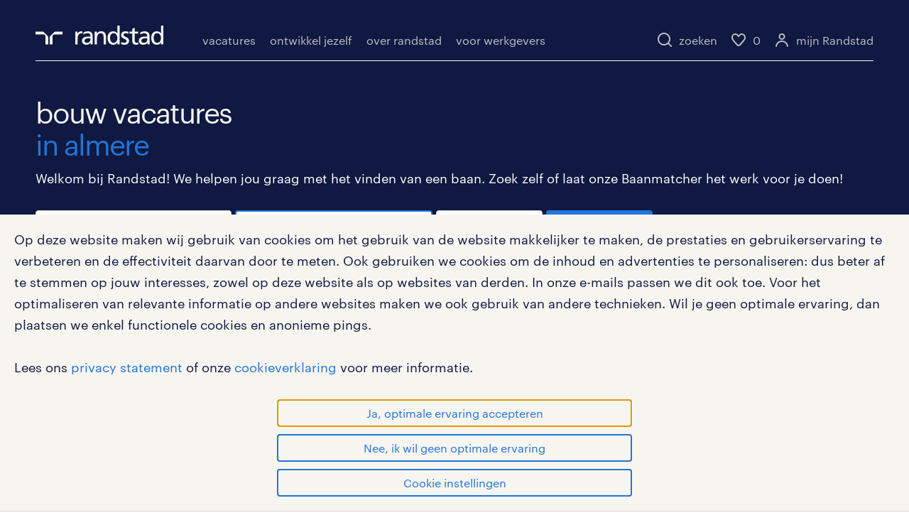

--- FILE ---
content_type: text/css
request_url: https://widgets.randstadgroep.nl/rgn-frontend/1.93.2/legacy-frontend/randstad-frontend/human-forward.css
body_size: 71854
content:
@charset "UTF-8";.wiggle{animation-duration:.5s;animation-iteration-count:2;animation-name:wiggle;animation-timing-function:linear}.wiggle--infinite{animation-iteration-count:infinite}@keyframes wiggle{0%{transform:rotate(0)}25%{transform:rotate(15deg)}50%{transform:rotate(0)}75%{transform:rotate(-15deg)}to{transform:rotate(0)}}.hidden{display:none!important}@media (min-width: 768px){.hidden--from-medium{display:none!important}}@media (max-width: 767px){.hidden--until-medium{display:none!important}}@media (min-width: 941px){.hidden--from-large{display:none!important}}@media (max-width: 940px){.hidden--until-large{display:none!important}}@media (min-width: 1341px){.hidden--from-extra-large{display:none!important}}@media (max-width: 1340px){.hidden--until-extra-large{display:none!important}}@media (max-width: 940px){.hidden--from-mobile{display:none!important}}@media (min-width: 941px){.hidden--from-desktop{display:none!important}}.ttg-only{display:none!important}@font-face{font-family:Graphik;src:url(./assets/font/Graphik-Regular-Web.eot);src:url(./assets/font/Graphik-Regular-Web.eot?#iefix) format("embedded-opentype"),url(./assets/font/Graphik-Regular-Web.woff2) format("woff2"),url(./assets/font/Graphik-Regular-Web.woff) format("woff");font-weight:400;font-style:normal}body,div,span,applet,object,iframe,h1,h2,h3,h4,h5,h6,p,blockquote,pre,a,abbr,acronym,address,big,cite,code,del,dfn,em,img,ins,kbd,q,s,samp,small,strike,strong,sub,sup,tt,var,b,u,i,center,dl,dt,dd,ol,ul,li,fieldset,form,label,legend,table,caption,tbody,tfoot,thead,tr,th,td,article,aside,canvas,details,embed,figure,figcaption,footer,header,menu,nav,output,ruby,section,summary,time,mark,audio,video{margin:0;padding:0;border:0;font-weight:400;vertical-align:baseline}article,aside,details,figcaption,figure,footer,header,menu,nav,section{display:block}ol,ul{list-style:none}blockquote,q{quotes:none}blockquote:before,blockquote:after,q:before,q:after{content:""}table{border-collapse:collapse;border-spacing:0}address{font-style:normal;word-break:break-word}.card__meta ul:not(.simplelist) li:before,.card__meta ul:not(.simplelist) ol:before{content:url([data-uri]);display:block;height:20px;position:absolute;left:0;top:3px;width:20px}.logged-in .old:after{content:"";display:table;clear:both}@font-face{font-family:Graphik;src:url(./assets/font/Graphik-Regular-Web.eot);src:url(./assets/font/Graphik-Regular-Web.eot?#iefix) format("embedded-opentype"),url(./assets/font/Graphik-Regular-Web.woff2) format("woff2"),url(./assets/font/Graphik-Regular-Web.woff) format("woff");font-weight:400;font-style:normal}.form-group--row.form-groups--row-datepickers .single-datepicker{max-width:250px}@media screen and (max-width: 530px){.form-group--row.form-groups--row-datepickers{flex-direction:column}.form-group--row.form-groups--row-datepickers .single-datepicker{max-width:100%;width:100%}.form-group--row.form-groups--row-datepickers .date-picker-divider{padding:30px 0}}.single-datepicker .form-group.form-group--flat-datepicker.form-group--read-only .form-group__input .icon svg{fill:#878ca0}.single-datepicker .form-group__input--button .form-group__input input+span.button--icon-only{pointer-events:none}.form-group.form-group--flat-datepicker{width:100%}.form-group.form-group--flat-datepicker input:-moz-read-only{background:#f7f7f7;color:#878ca0;pointer-events:none}.form-group.form-group--flat-datepicker input[readonly],.form-group.form-group--flat-datepicker input:read-only{background:#f7f7f7;color:#878ca0;pointer-events:none}.form-group.form-group--flat-datepicker .form-group__input{display:inline-block;position:relative;width:100%}.form-group.form-group--flat-datepicker .form-group__label{pointer-events:auto}.form-group.form-group--flat-datepicker .button--clean{opacity:0;position:absolute;top:0;width:100%}.form-group.form-group--flat-datepicker .button--icon-only{position:absolute;right:20px;top:20px;z-index:1}.form-group.form-group--flat-datepicker .button--clean:focus+input[type=text],.form-group.form-group--flat-datepicker .open{border:solid 2px #2175d9;padding:14px 59px 17px 18px;transition:border-color .2s}.form-group.form-group--flat-datepicker .icon svg{fill:#d7d7d7}.form-group.form-group--flat-datepicker.form-group--error .button--clean:focus+input[type=text],.form-group.form-group--flat-datepicker.form-group--error .open{border-color:#f24747}.form-group.form-group--flat-datepicker.form-group--error .icon svg{fill:#f24747}.form-group.form-group--flat-datepicker:not(.form-group--error):not(.form-group--disabled) .button--icon-only svg{fill:#2175d9}.flatpickr-calendar{opacity:0;display:none;text-align:center;visibility:hidden;padding:20px;animation:none;direction:ltr;border:1px solid #d7d7d7;font-size:16px;line-height:24px;border-radius:4px;position:absolute;box-sizing:border-box;touch-action:manipulation;background:#fff}.flatpickr-calendar .clear{color:#2175d9;cursor:pointer;display:flex;justify-content:flex-end;padding:0}.flatpickr-calendar.open,.flatpickr-calendar.inline{opacity:1;max-height:435px;visibility:visible}.flatpickr-calendar.open{display:inline-block;z-index:99999}.flatpickr-calendar.hasWeeks.open{min-width:400px}.flatpickr-calendar.animate.open{animation:fpFadeInDown .5s cubic-bezier(.23,1,.32,1)}.flatpickr-calendar.animate.arrowBottom.open{margin-top:-22px}.flatpickr-calendar.animate .dayContainer.slideLeft{animation:fpFadeOut .4s cubic-bezier(.23,1,.32,1),fpSlideLeft .4s cubic-bezier(.23,1,.32,1)}.flatpickr-calendar.animate .dayContainer.slideLeft,.flatpickr-calendar.animate .dayContainer.slideLeftNew{transform:translate3d(-100%,0,0)}.flatpickr-calendar.animate .dayContainer.slideLeftNew{animation:fpFadeIn .4s cubic-bezier(.23,1,.32,1),fpSlideLeft .4s cubic-bezier(.23,1,.32,1)}.flatpickr-calendar.animate .dayContainer.slideRight{animation:fpFadeOut .4s cubic-bezier(.23,1,.32,1),fpSlideRight .4s cubic-bezier(.23,1,.32,1);transform:translate3d(100%,0,0)}.flatpickr-calendar.animate .dayContainer.slideRightNew{animation:fpFadeIn .4s cubic-bezier(.23,1,.32,1),fpSlideRightNew .4s cubic-bezier(.23,1,.32,1)}.flatpickr-calendar.inline{display:block;position:relative;top:2px}.flatpickr-calendar.static{position:absolute;top:calc(100% + 2px)}.flatpickr-calendar.static.open{z-index:999;display:block}.flatpickr-calendar.multiMonth .flatpickr-days .dayContainer:nth-child(n+1) .flatpickr-day.inRange:nth-child(7n+7){box-shadow:none!important}.flatpickr-calendar.multiMonth .flatpickr-days .dayContainer:nth-child(n+2) .flatpickr-day.inRange:nth-child(7n+1){box-shadow:-2px 0 #e6e6e6,5px 0 #e6e6e6}.flatpickr-calendar.showTimeInput.hasTime .flatpickr-time{height:40px;border-top:1px solid #e6e6e6}.flatpickr-calendar.noCalendar.hasTime .flatpickr-time{height:auto}.flatpickr-calendar:before,.flatpickr-calendar:after{position:absolute;display:block;pointer-events:none;border:solid transparent;content:"";height:0;width:0;left:22px}.flatpickr-calendar.rightMost:before,.flatpickr-calendar.rightMost:after{left:auto;right:22px}.flatpickr-calendar:before{border-width:5px;margin:0 -5px}.flatpickr-calendar:after{border-width:4px;margin:0 -4px}.flatpickr-calendar:focus{outline:0}.flatpickr-wrapper{position:relative;display:inline-block}.flatpickr-months{display:flex;padding-bottom:20px}.flatpickr-months .flatpickr-month{background:transparent;color:#000000e6;fill:#000000e6;height:34px;line-height:1;text-align:center;position:relative;-webkit-user-select:none;-moz-user-select:none;user-select:none;overflow:hidden;flex:1 1 auto}.flatpickr-months .flatpickr-prev-month,.flatpickr-months .flatpickr-next-month{text-decoration:none;cursor:pointer;top:0;height:34px;padding:10px;z-index:3;color:#000000e6;fill:#2175d9}.flatpickr-months .flatpickr-prev-month.flatpickr-disabled,.flatpickr-months .flatpickr-next-month.flatpickr-disabled{pointer-events:none}.flatpickr-months .flatpickr-prev-month.flatpickr-disabled svg,.flatpickr-months .flatpickr-next-month.flatpickr-disabled svg{opacity:0}.flatpickr-months .flatpickr-prev-month i,.flatpickr-months .flatpickr-next-month i{position:relative}.flatpickr-months .flatpickr-prev-month.flatpickr-prev-month,.flatpickr-months .flatpickr-next-month.flatpickr-prev-month{left:0}.flatpickr-months .flatpickr-prev-month.flatpickr-next-month,.flatpickr-months .flatpickr-next-month.flatpickr-next-month{right:0}.flatpickr-months .flatpickr-prev-month:hover,.flatpickr-months .flatpickr-next-month:hover{color:#959ea9}.flatpickr-months .flatpickr-prev-month svg,.flatpickr-months .flatpickr-next-month svg{width:20px;height:20px}.flatpickr-months .flatpickr-prev-month svg path,.flatpickr-months .flatpickr-next-month svg path{transition:fill .1s;fill:inherit}.numInputWrapper{position:relative;height:auto}.numInputWrapper input{display:inline-block;width:100%}.numInputWrapper input::-ms-clear{display:none}.numInputWrapper input::-webkit-outer-spin-button,.numInputWrapper input::-webkit-inner-spin-button{margin:0;-webkit-appearance:none;-moz-appearance:none;appearance:none}.numInputWrapper span{position:absolute;right:8px;width:14px;padding:0 4px 0 2px;height:50%;line-height:50%;cursor:pointer;box-sizing:border-box}.numInputWrapper span:after{display:block;content:"";position:absolute}.numInputWrapper span svg{width:inherit;height:auto}.numInputWrapper span svg path{fill:#00000080}.numInputWrapper span.arrowUp{top:0;border-bottom:0}.numInputWrapper span.arrowUp:after{border-left:4px solid transparent;border-right:4px solid transparent;border-bottom:5px solid rgba(57,57,57,.6);top:26%}.numInputWrapper span.arrowDown{top:50%}.numInputWrapper span.arrowDown:after{border-left:4px solid transparent;border-right:4px solid transparent;border-top:5px solid rgba(57,57,57,.6);top:26%}.flatpickr-current-month .numInputWrapper span.arrowUp:after{border-bottom-color:#2175d9}.flatpickr-current-month .numInputWrapper span.arrowDown:after{border-top-color:#2175d9}.flatpickr-current-month{font-size:18px;line-height:inherit;font-weight:300;color:inherit;position:absolute;width:75%;left:14.5%;padding:9px 0 0;height:34px;display:inline-block;text-align:center;transform:translateZ(0)}.flatpickr-current-month span.cur-month{font-family:inherit;color:inherit;display:inline-block;width:35px;margin-right:4px;padding:0}.flatpickr-current-month .numInputWrapper{width:6ch;display:inline-block}.flatpickr-current-month input.cur-year{background:transparent;box-sizing:border-box;color:inherit;cursor:text;padding:0;pointer-events:none;margin:0;display:inline-block;font-size:inherit;font-family:inherit;font-weight:300;line-height:inherit;height:auto;border:0;border-radius:0;vertical-align:initial;-webkit-appearance:textfield;-moz-appearance:textfield;appearance:textfield;min-height:auto}.flatpickr-current-month input.cur-year:focus{outline:0}.flatpickr-current-month input.cur-year[disabled],.flatpickr-current-month input.cur-year[disabled]:hover{font-size:100%;color:#878ca0;background:transparent;pointer-events:none}.flatpickr-current-month input.cur-year[disabled]+.arrowUp,.flatpickr-current-month input.cur-year[disabled]:hover+.arrowUp{opacity:0;pointer-events:none}.flatpickr-current-month input.cur-year[disabled]+.arrowUp+.arrowDown,.flatpickr-current-month input.cur-year[disabled]:hover+.arrowUp+.arrowDown{opacity:0;pointer-events:none}.flatpickr-current-month .flatpickr-monthDropdown-months{-webkit-appearance:menulist;-moz-appearance:menulist;appearance:menulist;background:transparent;border:none;border-radius:0;box-sizing:border-box;color:inherit;cursor:pointer;font-size:inherit;font-family:inherit;font-weight:300;height:auto;line-height:inherit;margin:-1px 0 0;outline:none;padding:0 0 0 .5ch;position:relative;vertical-align:initial;width:auto}.flatpickr-current-month .flatpickr-monthDropdown-months:focus,.flatpickr-current-month .flatpickr-monthDropdown-months:active{outline:none}.flatpickr-current-month .flatpickr-monthDropdown-months:hover{background:#0000000d}.flatpickr-current-month .flatpickr-monthDropdown-months .flatpickr-monthDropdown-month{background-color:transparent;outline:none;padding:0}.flatpickr-weekdays{background:transparent;text-align:center;overflow:hidden;width:100%;display:flex;align-items:center;height:28px}.flatpickr-weekdays .flatpickr-weekdaycontainer{display:flex;flex:1 1 auto}span.flatpickr-weekday{cursor:default;background:transparent;color:#878ca0;line-height:1;margin:0;text-align:center;display:block;flex:1 1 auto}.dayContainer,.flatpickr-weeks{padding:1px 0 0}.flatpickr-days{position:relative;overflow:hidden;display:flex;align-items:flex-start}.flatpickr-days:focus{outline:0}.dayContainer{padding:0;outline:0;text-align:left;width:307.875px;min-width:307.875px;max-width:307.875px;box-sizing:border-box;display:flex;flex-wrap:wrap;justify-content:space-around;transform:translateZ(0);opacity:1}.dayContainer+.dayContainer{box-shadow:-1px 0 #e6e6e6}.flatpickr-day{background:none;border:2px solid transparent;border-radius:150px;box-sizing:border-box;color:#0f1941;cursor:pointer;font-weight:400;width:14.2857143%;flex-basis:14.2857143%;max-width:40px;height:40px;line-height:36px;margin-bottom:6px;display:inline-block;position:relative;justify-content:center;text-align:center}.flatpickr-day.inRange,.flatpickr-day.prevMonthDay.inRange,.flatpickr-day.nextMonthDay.inRange,.flatpickr-day.today.inRange,.flatpickr-day.prevMonthDay.today.inRange,.flatpickr-day.nextMonthDay.today.inRange,.flatpickr-day:hover,.flatpickr-day.prevMonthDay:hover,.flatpickr-day.nextMonthDay:hover,.flatpickr-day:focus,.flatpickr-day.prevMonthDay:focus,.flatpickr-day.nextMonthDay:focus{cursor:pointer;outline:0;border:2px solid #2175d9}.flatpickr-day.today{color:#2175d9}.flatpickr-day.selected,.flatpickr-day.startRange,.flatpickr-day.endRange,.flatpickr-day.selected.inRange,.flatpickr-day.startRange.inRange,.flatpickr-day.endRange.inRange,.flatpickr-day.selected:focus,.flatpickr-day.startRange:focus,.flatpickr-day.endRange:focus,.flatpickr-day.selected:hover,.flatpickr-day.startRange:hover,.flatpickr-day.endRange:hover,.flatpickr-day.selected.prevMonthDay,.flatpickr-day.startRange.prevMonthDay,.flatpickr-day.endRange.prevMonthDay,.flatpickr-day.selected.nextMonthDay,.flatpickr-day.startRange.nextMonthDay,.flatpickr-day.endRange.nextMonthDay{background:#2175d9;box-shadow:none;color:#fff;border-color:#2175d9}.flatpickr-day.selected.startRange,.flatpickr-day.startRange.startRange,.flatpickr-day.endRange.startRange{border-radius:50px 0 0 50px}.flatpickr-day.selected.endRange,.flatpickr-day.startRange.endRange,.flatpickr-day.endRange.endRange{border-radius:0 50px 50px 0}.flatpickr-day.selected.startRange+.endRange:not(:nth-child(7n+1)),.flatpickr-day.startRange.startRange+.endRange:not(:nth-child(7n+1)),.flatpickr-day.endRange.startRange+.endRange:not(:nth-child(7n+1)){box-shadow:-10px 0 #2175d9}.flatpickr-day.selected.startRange.endRange,.flatpickr-day.startRange.startRange.endRange,.flatpickr-day.endRange.startRange.endRange{border-radius:50px}.flatpickr-day.inRange{border-radius:0;box-shadow:-5px 0 #e6e6e6,5px 0 #e6e6e6}.flatpickr-day.flatpickr-disabled,.flatpickr-day.flatpickr-disabled:hover,.flatpickr-day.prevMonthDay,.flatpickr-day.nextMonthDay,.flatpickr-day.notAllowed,.flatpickr-day.notAllowed.prevMonthDay,.flatpickr-day.notAllowed.nextMonthDay{color:#d7d7d7;background:transparent;border-color:transparent;cursor:default}.flatpickr-day.flatpickr-disabled,.flatpickr-day.flatpickr-disabled:hover{opacity:.4;color:#878ca0}.flatpickr-day.week.selected{border-radius:0;box-shadow:-5px 0 #2175d9,5px 0 #2175d9}.flatpickr-day.hidden{visibility:hidden}.rangeMode .flatpickr-day{margin-top:1px}.flatpickr-weekwrapper{float:left}.flatpickr-weekwrapper .flatpickr-weeks{padding:0 12px;margin-right:4px;box-shadow:1px 0 #e6e6e6}.flatpickr-weekwrapper .flatpickr-weekday{float:none;width:100%;line-height:28px}.flatpickr-weekwrapper span.flatpickr-day,.flatpickr-weekwrapper span.flatpickr-day:hover{display:block;width:20px;top:2px;color:#878ca0;background:transparent;cursor:default;border:none}.flatpickr-innerContainer{display:flex;box-sizing:border-box;overflow:hidden}.flatpickr-rContainer{display:inline-block;padding:0;box-sizing:border-box}.flatpickr-time{text-align:center;outline:0;height:0;line-height:40px;max-height:40px;box-sizing:border-box;overflow:hidden;display:flex}.flatpickr-time:after{content:"";display:table;clear:both}.flatpickr-time .numInputWrapper{flex:1 1 auto;width:40%;height:40px;float:left}.flatpickr-time.hasSeconds .numInputWrapper{width:26%}.flatpickr-time.time24hr .numInputWrapper{width:49%}.flatpickr-time input{background:transparent;box-shadow:none;border:0;border-radius:0;text-align:center;margin:0;padding:0;height:inherit;line-height:inherit;color:#0f1941;font-size:16px;position:relative;box-sizing:border-box;-webkit-appearance:textfield;-moz-appearance:textfield;appearance:textfield}.flatpickr-time input.flatpickr-hour{font-weight:700}.flatpickr-time input.flatpickr-minute,.flatpickr-time input.flatpickr-second{font-weight:400}.flatpickr-time input:focus{outline:0;border:0}.flatpickr-time .flatpickr-time-separator,.flatpickr-time .flatpickr-am-pm{height:inherit;float:left;line-height:inherit;color:#0f1941;font-weight:700;width:2%;-webkit-user-select:none;-moz-user-select:none;user-select:none;align-self:center}.flatpickr-time .flatpickr-am-pm{outline:0;width:18%;cursor:pointer;text-align:center;font-weight:400}.flatpickr-time input:hover,.flatpickr-time .flatpickr-am-pm:hover,.flatpickr-time input:focus,.flatpickr-time .flatpickr-am-pm:focus{background:#eee}.flatpickr-input[readonly]{cursor:pointer}.hf{box-sizing:border-box;font-family:Graphik,Tahoma,"sans-serif";margin:0;-webkit-font-smoothing:antialiased;-moz-osx-font-smoothing:grayscale;-webkit-text-size-adjust:none}.hf *{box-sizing:border-box}.hf{font-size:16px;line-height:25px;letter-spacing:0}@media (min-width: 941px){.hf{font-size:18px;line-height:30px;letter-spacing:0}}.hf article:not(.card){margin-top:0}.hf article:not(.card) ol{list-style:none;margin-bottom:50px;margin-left:0}.hf article:not(.card) ol li{counter-increment:item;margin-bottom:20px;padding-left:40px;position:relative}.hf article:not(.card) ol li:before{color:#2175d9;content:counter(item) ".";display:inline-block;margin-left:-40px;width:40px;position:absolute}.hf article:not(.card) ul{font-size:16px;line-height:25px;letter-spacing:0}@media (min-width: 941px){.hf article:not(.card) ul{font-size:18px;line-height:30px;letter-spacing:0}}.hf article:not(.card) ul{margin-bottom:50px}.hf article:not(.card) ul li{margin-bottom:20px;padding-left:35px;position:relative}.hf article:not(.card) ul li:before{content:url([data-uri]);display:block;height:20px;position:absolute;left:0;top:3px;width:20px}.hf article:not(.card) .darkblue{color:#0f1941!important}.hf article:not(.card) .blue{color:#2175d9}.hf article:not(.card) .darkblue-opacity-60{color:#6c738d}.hf article:not(.card) dl{font-size:16px;line-height:25px;letter-spacing:0}@media (min-width: 941px){.hf article:not(.card) dl{font-size:18px;line-height:30px;letter-spacing:0}}.hf article:not(.card) dl{display:flex;flex-wrap:wrap;flex:1;margin-bottom:10px}.hf article:not(.card) dl dd{width:100%}.hf article:not(.card) dl dd:first-of-type{color:#0f194180}@media screen and (min-width: 500px){.hf article:not(.card) dl dd:first-of-type{width:40%}}.hf article:not(.card) dl dd:last-of-type{word-wrap:break-word;word-break:break-all}@media screen and (min-width: 500px){.hf article:not(.card) dl dd:last-of-type{width:60%}}.hf article:not(.card) .dl-list{margin-bottom:40px}.hf article:not(.card) h3,.hf article:not(.card) h4{color:currentColor;margin-bottom:20px}.hf article:not(.card) p,.hf article:not(.card) h4,.hf article:not(.card) ul,.hf article:not(.card) ol{max-width:650px}.hf article:not(.card) p+h4{margin-top:60px}.hf article:not(.card)>:last-child{margin-bottom:0}.hf article:not(.card) blockquote{font-size:32px;line-height:40px;letter-spacing:-1px}@media (min-width: 941px){.hf article:not(.card) blockquote{font-size:60px;line-height:60px;letter-spacing:-3px}}.hf article:not(.card) blockquote{color:#2175d9;margin:80px 0}.hf article:not(.card) blockquote p{font-size:32px;line-height:40px;letter-spacing:-1px}@media (min-width: 941px){.hf article:not(.card) blockquote p{font-size:60px;line-height:60px;letter-spacing:-3px}}.hf article:not(.card) blockquote p{margin:0;width:100%;max-width:100%}.hf article:not(.card) .articlevideo{margin-bottom:30px}.hf article:not(.card) .articlevideo--darkblue h3{color:#0f1941!important}.hf article:not(.card) .articlevideo h3{color:#0f1941}@font-face{font-family:Graphik;src:url(./assets/font/Graphik-Regular-Web.eot);src:url(./assets/font/Graphik-Regular-Web.eot?#iefix) format("embedded-opentype"),url(./assets/font/Graphik-Regular-Web.woff2) format("woff2"),url(./assets/font/Graphik-Regular-Web.woff) format("woff");font-weight:400;font-style:normal}.hf button,.hf .button{transition:background-color .3s,color .3s;align-items:center;background-color:transparent;border:solid 2px currentColor;border-radius:4px;color:#2175d9;cursor:pointer;display:inline-block;font-size:18px;letter-spacing:0;line-height:30px;padding:12px 30px 14px;text-align:center;text-decoration:none;font-family:Graphik,Tahoma,"sans-serif";-webkit-tap-highlight-color:transparent}.hf button--inversed,.hf .button--inversed{background-color:#2175d9;border-color:#2175d9;color:#f7f5f0}.hf button--inversed:hover,.hf .button--inversed:hover{background-color:#4d91e1;border:2px solid #4d91e1;border-radius:4px;color:#f7f5f0}.hf button--inversed:active,.hf .button--inversed:active{background:#175197;color:#fff;border:2px solid #175197}.hf .button-group{display:flex;flex-flow:column}.hf .button-group .button:first-of-type{margin-bottom:10px}@media (min-width: 768px){.hf .button-group{flex-flow:row}.hf .button-group .button:first-of-type{margin-bottom:0;margin-right:20px}}.hf .checkbox{display:block;margin:10px 0 0;line-height:normal}.hf .checkbox label{cursor:pointer;display:flex}.hf .checkbox__input{display:inline-block;margin:0 12px 12px 0}.hf .checkbox__input input{border:none;clip:rect(0,0,0,0);height:1px;width:1px;margin:-1px;overflow:hidden;position:absolute}.hf .checkbox__input input:checked+.checkbox__style{background-color:#2175d9;border:none}.hf .checkbox__input input:checked+.checkbox__style .icon{display:block}.hf .checkbox__input input:checked+.checkbox__style .icon svg{fill:#f7f5f0}.hf .checkbox__input input:focus+.checkbox__style,.hf .checkbox__input input:active+.checkbox__style,.hf .checkbox__input input:hover+.checkbox__style{border-color:#2175d9}.hf .checkbox__label{color:#2175d9;vertical-align:top}.hf .checkbox__style{align-items:center;background-color:#fff;border:2px solid rgba(15,25,65,.2);border-radius:2px;display:flex;position:relative;height:24px;width:24px;margin-top:-2px}.hf .checkbox__style .icon{display:none;height:18px;width:18px;top:3px;right:3px}.hf .check-box-offset{margin:20px 0}.hf .check-box-offset .checkbox__label{margin:0;font-size:16px;color:#0f1941}.hf .check-box-offset~.check-box-offset{margin:0 0 40px!important}.hf select,.hf input{font-size:16px;line-height:25px;letter-spacing:0}@media (min-width: 941px){.hf select,.hf input{font-size:18px;line-height:30px;letter-spacing:0}}.hf select,.hf input{-webkit-appearance:none;-moz-appearance:none;appearance:none;background-color:#fff;border:solid 1px #d7d7d7;border-radius:4px;color:#0f1941;cursor:pointer;font-family:Graphik,Tahoma,"sans-serif";padding:15px;text-indent:0;width:100%}.hf select:active,.hf select:focus,.hf input:active,.hf input:focus{outline:none}.hf select::-ms-expand,.hf input::-ms-expand{display:none}.hf .input-combobox{position:relative}.hf .input-combobox__icon.icon{transition:transform .5s;pointer-events:none;position:absolute;right:20px;top:22px}.hf .input-combobox__icon.icon svg{fill:#2175d9}.hf .input-combobox__list{background-color:#fff;border:solid #d7d7d7;border-width:0 1px 1px;box-sizing:border-box;margin-top:0;max-height:300px;opacity:0;pointer-events:none;position:absolute;width:100%;z-index:99}.hf .input-combobox__list--item{color:#0f1941;cursor:pointer;padding:15px}.hf .input-combobox__list--item .icon{display:none;left:15px;right:auto}.hf .input-combobox__list--item:hover{background-color:#2175d9;color:#f7f5f0}.hf .input-combobox__list--item.selected{padding-left:45px}.hf .input-combobox__list--item.selected .icon{display:block}.hf .input-combobox.visible .input-combobox__icon{transform:rotate(180deg)}.hf .input-combobox.visible select{border-bottom-left-radius:0;border-bottom-right-radius:0;border-width:2px 2px 0 2px;border-color:#2175d9;padding:14px 14px 16px}.hf .input-combobox.visible .input-combobox__list{border-width:0 2px 2px;border-color:#2175d9;left:0;opacity:1;overflow-y:scroll;overflow-x:hidden;pointer-events:all;margin-top:-2px}.hf .input-combobox.visible:after{border-top:solid 1px #eee;bottom:1px;content:"";display:block;height:1px;margin:0 15px;position:absolute;width:calc(100% - 30px)}.hf .form-group--error .input-combobox:not(.visible) .input-combobox__select{background-color:#fdecec;border-color:#f24747}@media (min-width: 941px){.hf .eform{max-width:30em}}.hf .form-group{font-size:16px}.hf .form-group--right{text-align:right}.hf .form-group__label{font-size:16px;line-height:25px;letter-spacing:0}@media (min-width: 941px){.hf .form-group__label{font-size:16px;line-height:25px;letter-spacing:0}}.hf .form-group__label{color:#0f1941;display:block;margin-bottom:10px}.hf .form-group__label abbr{margin-left:5px;text-decoration:none}.hf .form-group__label.label{display:flex;flex-flow:row nowrap;justify-content:space-between}.hf .form-group__label.label .label__link a{border:none;outline:none}.hf .form-group__input{position:relative}.hf .form-group__input.clearable-input .icon{transition:opacity .2s;opacity:0;right:20px;top:20px;color:#2175d9}.hf .form-group__input.clearable-input input::-ms-clear{display:none}.hf .form-group__input.clearable-input--active .icon{opacity:1}.hf .form-group--error .form-group__feedback{color:#f24747;opacity:1}.hf .form-group__feedback{font-size:16px;line-height:25px;letter-spacing:0}@media (min-width: 941px){.hf .form-group__feedback{font-size:16px;line-height:25px;letter-spacing:0}}.hf .form-group__feedback{color:#0f1941;display:block;margin-top:10px;opacity:.5}.hf .form-group .icon--valid{transition:opacity .2s;opacity:0;right:20px;top:22px}.hf .form-group--valid input[type]{border-color:#257f56;padding-right:50px}.hf .form-group--valid .icon--valid{opacity:1}.hf .form-group+.form-group,.hf .form-group-inline+.form-group,.hf .form-group-inline>.form-group{margin-top:40px}.hf .form--small .form-group+.form-group,.hf .form--small .form-group-inline+.form-group,.hf .form--small .form-group-inline>.form-group{margin-top:10px}.hf .form-group-inline{font-size:0;margin-left:-10px;margin-right:-10px;width:calc(100% + 20px)}.hf .form-group-inline .form-group{display:inline-block;margin-left:10px;margin-right:10px;max-width:none;vertical-align:top}.hf .form-group-inline .form-group--half{width:calc(50% - 20px)}.hf .form-group-inline .form-group--one-fourth{width:calc(25% - 20px)}.hf .form-group-inline .form-group--three-fourth{width:calc(75% - 20px)}.hf .form-group-inline--jobsearch .form-group{margin-left:0;margin-right:0}@media (min-width: 941px){.hf .form-group-inline .radio-button,.hf .form-group-inline .checkbox{display:inline-block;margin-right:12px;margin-top:0}.hf .form-group-inline .form-group input,.hf .form-group-inline .form-group .button{border-radius:0}.hf .form-group-inline .form-group:first-child input,.hf .form-group-inline .form-group:first-child .button{border-bottom-left-radius:4px;border-top-left-radius:4px}.hf .form-group-inline .form-group:last-child input,.hf .form-group-inline .form-group:last-child .button{border-bottom-right-radius:4px;border-top-right-radius:4px}}.hf .cdk-global-overlay-wrapper .form-group+.form-group{margin-top:20px}.hf .cdk-global-overlay-wrapper rgn-notification+.form-group{margin-top:20px}.hf .option-group .form-group__input{margin:10px 10px 0 0;top:0}.hf .option-group__wrapper{display:flex;flex-direction:row;flex-wrap:wrap;margin-top:-10px}.hf .option-group__wrapper .selection-control{font-size:16px;letter-spacing:0;line-height:25px;align-items:flex-start;display:inline-flex;position:relative}@media (min-width: 941px){.hf .option-group__wrapper .selection-control{font-size:18px;letter-spacing:0;line-height:30px}}.hf .option-group__wrapper .selection-control__label{border:1px solid #d7d7d7;color:#2175d9;border-radius:4px;cursor:pointer;display:inline-block;height:50px;line-height:48px;margin-left:0;min-width:50px;padding:0 10px;transition:background .2s}@media (min-width: 941px){.hf .option-group__wrapper .selection-control__label{padding:0 20px}}.hf .option-group__wrapper .selection-control__label:hover{background:#ecf3fc;border-color:#2175d9;transition:background .2s}.hf .option-group__wrapper .selection-control__label:active{background:#2175d9;color:#fff}.hf .option-group__wrapper .selection-control__input{position:relative;top:2px}@media (min-width: 941px){.hf .option-group__wrapper .selection-control__input{top:3px}}.hf .option-group__wrapper .selection-control__input input{opacity:0;position:absolute}.hf .password-validator__validate-list{margin-top:5px}.hf .password-validator__validate-list li{color:#6c738d;display:inline-block;line-height:24px;width:100%}@media (min-width: 941px){.hf .password-validator__validate-list li{width:calc(50% - 4px)}}.hf .password-validator__validate-list li.valid{text-decoration:line-through}.hf .password-validator .icon{display:none;top:20px;right:20px}.hf .password-validator .icon svg{fill:#257f56}.hf .password-validator--valid input[type=password],.hf .password-validator--valid input[type=password]:focus{border-color:#257f56}.hf .password-validator--valid .icon{display:block}.hf .radio-button{display:block;margin-top:10px}.hf .radio-button__input{display:inline-block;margin:0 12px 12px 0}.hf .radio-button__input input{border:none;clip:rect(0,0,0,0);height:1px;width:1px;margin:-1px;overflow:hidden;position:absolute}.hf .radio-button__input input:checked+.radio-button__style{border-color:#2175d9}.hf .radio-button__input input:checked+.radio-button__style:after{background-color:#2175d9}.hf .radio-button__input input:focus+.radio-button__style,.hf .radio-button__input input:active+.radio-button__style,.hf .radio-button__input input:hover+.radio-button__style{border-color:#2175d9}.hf .radio-button__label{color:#0f1941;display:inline-block;margin-top:2px;vertical-align:top}.hf .radio-button__style{align-items:center;background-color:#fff;border:solid 2px #d7d7d7;border-radius:50%;display:flex;justify-content:center;height:20px;margin-top:6px;width:20px}.hf .radio-button__style:after{border-radius:50%;content:"";display:block;height:12px;width:12px}@media (min-width: 941px){.hf .radio-button__label{margin-top:0}}.hf input[type=color],.hf input[type=date],.hf input[type=datetime],.hf input[type=datetime-local],.hf input[type=email],.hf input[type=month],.hf input[type=number],.hf input[type=password],.hf input[type=search],.hf input[type=tel],.hf input[type=text],.hf input[type=time],.hf input[type=url],.hf input[type=week],.hf input:not([type]),.hf textarea{font-size:16px;line-height:25px;letter-spacing:0}@media (min-width: 941px){.hf input[type=color],.hf input[type=date],.hf input[type=datetime],.hf input[type=datetime-local],.hf input[type=email],.hf input[type=month],.hf input[type=number],.hf input[type=password],.hf input[type=search],.hf input[type=tel],.hf input[type=text],.hf input[type=time],.hf input[type=url],.hf input[type=week],.hf input:not([type]),.hf textarea{font-size:18px;line-height:30px;letter-spacing:0}}.hf input[type=color],.hf input[type=date],.hf input[type=datetime],.hf input[type=datetime-local],.hf input[type=email],.hf input[type=month],.hf input[type=number],.hf input[type=password],.hf input[type=search],.hf input[type=tel],.hf input[type=text],.hf input[type=time],.hf input[type=url],.hf input[type=week],.hf input:not([type]),.hf textarea{background-color:#fff;border:solid 1px #d7d7d7;border-radius:4px;box-sizing:border-box;color:#0f1941;cursor:initial;font-family:Graphik,Tahoma,"sans-serif";min-height:60px;padding:1px 20px;width:100%}.hf input[type=color]::-ms-clear,.hf input[type=date]::-ms-clear,.hf input[type=datetime]::-ms-clear,.hf input[type=datetime-local]::-ms-clear,.hf input[type=email]::-ms-clear,.hf input[type=month]::-ms-clear,.hf input[type=number]::-ms-clear,.hf input[type=password]::-ms-clear,.hf input[type=search]::-ms-clear,.hf input[type=tel]::-ms-clear,.hf input[type=text]::-ms-clear,.hf input[type=time]::-ms-clear,.hf input[type=url]::-ms-clear,.hf input[type=week]::-ms-clear,.hf input:not([type])::-ms-clear,.hf textarea::-ms-clear{display:none}.hf input[type=color]:active,.hf input[type=color]:focus,.hf input[type=date]:active,.hf input[type=date]:focus,.hf input[type=datetime]:active,.hf input[type=datetime]:focus,.hf input[type=datetime-local]:active,.hf input[type=datetime-local]:focus,.hf input[type=email]:active,.hf input[type=email]:focus,.hf input[type=month]:active,.hf input[type=month]:focus,.hf input[type=number]:active,.hf input[type=number]:focus,.hf input[type=password]:active,.hf input[type=password]:focus,.hf input[type=search]:active,.hf input[type=search]:focus,.hf input[type=tel]:active,.hf input[type=tel]:focus,.hf input[type=text]:active,.hf input[type=text]:focus,.hf input[type=time]:active,.hf input[type=time]:focus,.hf input[type=url]:active,.hf input[type=url]:focus,.hf input[type=week]:active,.hf input[type=week]:focus,.hf input:not([type]):active,.hf input:not([type]):focus,.hf textarea:active,.hf textarea:focus{border:solid 2px #2175d9;outline:none;padding:0 20px}.hf input[type=color]:-moz-read-only,.hf input[type=date]:-moz-read-only,.hf input[type=datetime]:-moz-read-only,.hf input[type=datetime-local]:-moz-read-only,.hf input[type=email]:-moz-read-only,.hf input[type=month]:-moz-read-only,.hf input[type=number]:-moz-read-only,.hf input[type=password]:-moz-read-only,.hf input[type=search]:-moz-read-only,.hf input[type=tel]:-moz-read-only,.hf input[type=text]:-moz-read-only,.hf input[type=time]:-moz-read-only,.hf input[type=url]:-moz-read-only,.hf input[type=week]:-moz-read-only,.hf input:not([type]):-moz-read-only,.hf textarea:-moz-read-only{background-color:#f9f9fa;pointer-events:none}.hf input[type=color]:read-only,.hf input[type=color][disabled],.hf input[type=date]:read-only,.hf input[type=date][disabled],.hf input[type=datetime]:read-only,.hf input[type=datetime][disabled],.hf input[type=datetime-local]:read-only,.hf input[type=datetime-local][disabled],.hf input[type=email]:read-only,.hf input[type=email][disabled],.hf input[type=month]:read-only,.hf input[type=month][disabled],.hf input[type=number]:read-only,.hf input[type=number][disabled],.hf input[type=password]:read-only,.hf input[type=password][disabled],.hf input[type=search]:read-only,.hf input[type=search][disabled],.hf input[type=tel]:read-only,.hf input[type=tel][disabled],.hf input[type=text]:read-only,.hf input[type=text][disabled],.hf input[type=time]:read-only,.hf input[type=time][disabled],.hf input[type=url]:read-only,.hf input[type=url][disabled],.hf input[type=week]:read-only,.hf input[type=week][disabled],.hf input:not([type]):read-only,.hf input:not([type])[disabled],.hf textarea:read-only,.hf textarea[disabled]{background-color:#f9f9fa;pointer-events:none}.hf textarea{overflow-x:hidden;line-height:25px}.hf textarea,.hf textarea:active,.hf textarea:focus{padding-top:15px;padding-bottom:15px}.hf .form-group--error input[type=color],.hf .form-group--error input[type=date],.hf .form-group--error input[type=datetime],.hf .form-group--error input[type=datetime-local],.hf .form-group--error input[type=email],.hf .form-group--error input[type=month],.hf .form-group--error input[type=number],.hf .form-group--error input[type=password],.hf .form-group--error input[type=search],.hf .form-group--error input[type=tel],.hf .form-group--error input[type=text],.hf .form-group--error input[type=time],.hf .form-group--error input[type=url],.hf .form-group--error input[type=week],.hf .form-group--error input:not([type]),.hf .form-group--error textarea{background-color:#fdecec;border-color:#f24747}.hf input[type=text]+button.show-password{position:absolute;right:10px;top:20px;line-height:25px}.hf input[type=password]+.show-password,.hf input[type=password]+.toggle-password{line-height:normal;position:absolute;right:10px;top:20px}.hf input[type=password]+.show-password .icon,.hf input[type=password]+.toggle-password .icon{color:#d7d7d7}.hf .file-upload label{color:#0f1941}.hf .file-upload .form-group__input{max-width:320px;padding-top:10px}.hf .file-upload .form-group__feedback{margin-top:0}.hf .file-upload .button{width:180px}.hf .file-upload .file-upload__text--active{color:#0f1941}.hf .file-upload__text{color:#0f194180;width:100%;display:block;font-size:16px;margin-top:10px;padding-bottom:3px;word-break:normal}.hf .file-upload__input{clip:rect(0 0 0 0);height:1px;margin:-1px;overflow:hidden;position:absolute;width:1px}.hf .input-password button{line-height:normal;position:absolute;right:10px;top:20px;font-size:12px}.hf .input-password button span svg{fill:#0f194180;opacity:.4}.hf .input-password button.is-password-visible span svg{fill:currentColor}@media (min-width: 941px){.hf .contentform{width:50%}}.hf .collapse-list{-webkit-tap-highlight-color:transparent}.hf .collapse-list .collapsible--expanded .collapse-list__content{padding-bottom:20px}.hf .collapse-list__item{border-bottom:1px solid #d7d7d7}.hf .collapse-list__item:first-of-type{border-top:1px solid #d7d7d7}.hf .collapse-list__item--borderless{border-bottom:none}.hf .collapse-list__item--borderless:first-of-type{border-top:none}.hf .collapse-list__title{font-size:18px;line-height:30px;letter-spacing:0}@media (min-width: 941px){.hf .collapse-list__title{font-size:24px;line-height:30px;letter-spacing:0}}.hf .collapse-list__title{padding-right:40px;padding-top:26px;padding-bottom:26px}@media (min-width: 941px){.hf .collapse-list__title{padding-top:32px;padding-bottom:32px}}.hf .linklist{display:flex;flex-direction:row;flex-wrap:wrap;justify-content:flex-start;margin-right:-20px;margin-bottom:-26px}@media (min-width: 941px){.hf .linklist{margin-bottom:-32px}}@media (min-width: 1341px){.hf .linklist{margin-right:-40px}}@media (min-width: 941px){.hf .linklist--twocolumn .linklist__item{width:48%;padding-right:40px}}@media (max-width: 940px){.hf .linklist--twocolumn .linklist__item{width:100%;padding-right:25px}}.hf .linklist--borderless .linklist__link{border:none;margin-bottom:0}@media (min-width: 941px){.hf .linklist--borderless .linklist__link{margin-bottom:0}}.hf .linklist--column{flex-direction:column}.hf .linklist--download .linklist__item{width:100%}.hf .linklist--download .linklist__item .icon{top:calc(50% - 28px)}.hf .linklist--download .linklist__link{position:relative;padding-right:40px;white-space:normal}.hf .linklist+.linklist--borderless{margin-top:32px}@media (min-width: 1341px){.hf .linklist__header{min-width:300px}}.hf .linklist__item{padding-right:20px;width:50%}@media (min-width: 941px){.hf .linklist__item{width:32%}}@media (min-width: 1341px){.hf .linklist__item{padding-right:40px}}.hf .linklist__item--borderless .linklist__link{border:none;margin-bottom:0}.hf .linklist__link{font-size:18px;line-height:30px;letter-spacing:0}@media (min-width: 941px){.hf .linklist__link{font-size:24px;line-height:30px;letter-spacing:0}}.hf .linklist__link{border-bottom:solid 1px #d7d7d7;color:#2175d9;display:block;margin-bottom:26px;padding-bottom:26px;overflow:hidden;text-decoration:none;text-overflow:ellipsis;white-space:nowrap}@media (min-width: 941px){.hf .linklist__link{margin-bottom:32px;padding-bottom:32px}}.hf .linklist__link:hover{text-decoration:none}@media (min-width: 941px){.hf .linklist__link:hover:hover{text-decoration:underline}}.hf .block--white .linklist__link{color:#2175d9}.hf .block--blue .linklist__link{color:#f7f5f0;border-bottom-color:#0f194180}.hf .list{font-size:16px;line-height:25px;letter-spacing:0}@media (min-width: 941px){.hf .list{font-size:18px;line-height:30px;letter-spacing:0}}.hf .list{margin-bottom:50px}.hf .list__item{margin-bottom:20px;padding-left:40px;position:relative}.hf .list__item:before{content:url([data-uri]);display:block;height:20px;position:absolute;left:0;top:3px;width:20px}.hf article .list.list--disc{list-style:none;margin-bottom:30px}.hf article .list.list--disc li{margin-bottom:0;padding-left:25px}.hf article .list.list--disc li:before{content:"•";color:#2175d9;margin-top:-11px;font-size:32px;line-height:40px;letter-spacing:-1px}@media (min-width: 768px){.hf article .list.list--disc li:before{margin-top:-9px}}.hf .faq__item{border-bottom:1px solid #d7d7d7}.hf .faq__item:first-of-type .faq__question{padding-top:0}.hf .faq__item:first-of-type .faq__question .collapsible__button{top:25%}.hf .faq__item--borderless{border-bottom:none}.hf .faq__item--borderless .faq__question{padding-bottom:0}.hf .faq__question{font-size:18px;line-height:30px;letter-spacing:0}@media (min-width: 941px){.hf .faq__question{font-size:24px;line-height:30px;letter-spacing:0}}.hf .faq__question{padding-right:40px;padding-top:26px;padding-bottom:26px}.hf .faq__answer article{padding-bottom:26px;color:#0f1941}.hf .faq__link{text-decoration:none}.hf .faq__link:hover{text-decoration:underline}@media (min-width: 941px){.hf .faq__question{padding-top:32px;padding-bottom:32px}.hf .faq__item:first-of-type .faq__question{padding-top:0}.hf .faq__item--borderless .faq__question{padding-bottom:0}}.hf .block--white .faq__link{color:#2175d9}.hf .block--blue .faq__item{border-bottom-color:#0f194180}.hf .block--blue .faq__link{color:#f7f5f0}.hf .block--blue .faq__answer article{color:#f7f5f0}.hf .block--darkblue .faq__item{border-bottom-color:#f7f5f04d}.hf .simplelist__item{position:relative;margin-bottom:5px}.hf .simplelist__item .icon{left:0;top:1px;width:20px;height:20px}@media (min-width: 941px){.hf .simplelist__item .icon{top:2px}}.hf .simplelist__item--text{padding-left:30px}.hf .simplelist__item--condensed{position:relative;margin-top:0;margin-bottom:0}.hf .simplelist__item--condensed .icon{left:0;top:1px;width:20px;height:20px}@media (min-width: 941px){.hf .simplelist__item--condensed .icon{top:2px}}.hf .simplelist__item--condensed.highlighted{color:#0f1941}.hf .simplelist--horizontal{margin-bottom:30px}.hf .simplelist--horizontal .simplelist__item{display:inline-block;margin-bottom:0;margin-right:30px;padding-left:0}.hf .simplelist--horizontal .simplelist__item:before{display:none}.hf .simplelist--vertical{margin-bottom:30px}.hf .simplelist--vertical .simplelist__item{display:block;padding-left:0}.hf .simplelist--vertical .simplelist__item:before{display:none}.hf .simplelist--two-column{margin-bottom:16px!important;-moz-columns:1;columns:1}.hf .simplelist--two-column .simplelist__item{margin-top:0;margin-bottom:10px}@media (min-width: 768px){.hf .simplelist--two-column{-moz-columns:2;columns:2}}.hf .simplelist--two-column.highlight{color:#6c738d}.hf .simplelist--two-column.no-collapse{-moz-columns:2;columns:2;width:-moz-fit-content;width:fit-content}.hf .simplelist--with-icon .simplelist__item .icon{padding-right:20px;vertical-align:middle;height:20px}.hf .simplelist--light .simplelist__item{color:#0f194180}.hf .personal-menu .simplelist__item{margin:0 0 20px}.hf .personal-menu .simplelist__item .icon{top:3px;margin-right:15px}.hf .linklist__quick.linklist__wrapper{margin:30px 0 0}@media (max-width: 1023px){.hf .linklist__quick.linklist__wrapper{max-width:550px}}@media (min-width: 1024px){.hf .linklist__quick.linklist__wrapper{max-width:480px}}.hf .linklist__quick.linklist__wrapper .linklist{margin:0}.hf .linklist__quick.linklist__wrapper .linklist__item{display:flex;width:100%;margin-bottom:15px;padding:0 10px 0 0}.hf .linklist__quick.linklist__wrapper .linklist__item:last-of-type{margin-bottom:0;padding-right:0}@media (max-width: 1023px){.hf .linklist__quick.linklist__wrapper .linklist__item{max-height:500px}}@media (min-width: 941px){.hf .linklist__quick.linklist__wrapper .linklist__item{margin-bottom:10px;width:auto;padding:0 70px 0 0}}.hf .linklist__quick.linklist__wrapper .linklist__item a{font-size:18px;line-height:30px;letter-spacing:0;border:0;margin:0 10px 0 0;padding:0;text-overflow:initial;white-space:initial}.hf .linklist__quick.linklist__wrapper .linklist__item a:after{content:url([data-uri]);position:absolute;width:20px;height:20px;margin:5px 0 0 10px}.hf .page--turquoise .hero__search .linklist__quick .linklist__link{color:#0f1941}.hf .page--turquoise .hero__search .linklist__quick .linklist__link:after{content:url([data-uri])!important}.hf .arrow-container{height:100%;left:0;overflow:hidden;position:absolute;top:0;width:100%}.hf .arrow-container .arrow{animation:arrows 6s 1.5s infinite;height:40%;max-width:300px;position:absolute;transform:translate3d(-110%,0,0)}.hf .arrow-container .arrow:after{display:block;width:100vw;height:100px;content:" ";position:relative;top:-100%}.hf .arrow-container .arrow svg{height:100%;width:100%}.hf .arrow-container .arrow--red{top:12%}.hf .arrow-container .arrow--red svg{fill:#e74536}.hf .arrow-container .arrow--yellow{animation-delay:1.6s;left:-150px;top:39%}.hf .arrow-container .arrow--yellow svg{fill:#ffb511}.hf .arrow-container .arrow--blue{animation-delay:1.7s;left:-300px;top:66%}.hf .arrow-container .arrow--blue svg{fill:#6ba5b4}@keyframes arrows{0%{transform:translate3d(-110%,0,0)}10%{transform:translate3d(60vw,0,0)}85%{transform:translate3d(65vw,0,0)}90%{transform:translate3d(150vw,0,0)}to{transform:translate3d(190vw,0,0)}}.hf .headerbackground{height:100%;right:0;overflow:hidden;position:absolute;bottom:0;width:50%}.hf .headerbackground img{padding-top:89px;height:100%;position:absolute;top:0}@media (min-width: 941px){.hf .headerbackground.headerbackground__small img{right:-60px}}@media (min-width: 1024px){.hf .headerbackground.headerbackground__small img{right:0}}@media screen and (min-width: 1200px){.hf .headerbackground.headerbackground__small img{right:120px}}@media screen and (min-width: 2000px){.hf .headerbackground.headerbackground__small img{right:200px}}.hf .headerbackground--right img{right:0}@media (max-width: 940px){.hf .headerbackground{display:none}}@media only screen and (min-width: 941px) and (max-width: 1024px){.hf .headerbackground{width:60%}}@media screen and (min-width: 2000px){.hf .headerbackground{width:55%;left:30%;right:0}.hf .headerbackground img{right:0}}.hf .videogradient{position:absolute;width:100%;height:100%;top:0;z-index:1;background-image:-webkit-gradient(radial,left bottom,0,left bottom,1000,color-stop(0,rgb(0,0,0)),color-stop(.061,rgb(0,0,0)),color-stop(1,rgba(0,0,0,.4)));opacity:.9}@media (max-width: 940px){.hf .videogradient{opacity:.5}}.hf .videobackground{left:0;position:absolute;height:100%;margin:0;top:0;width:100%;background-color:#0f1941}.hf .videobackground figure{height:100%;overflow:hidden}.hf .videobackground figure picture{display:block;height:100%;position:relative;width:100%}.hf .videobackground figure picture img{left:50%;min-height:100%;min-width:100%;position:absolute;top:50%;transform:translate(-50%,-50%)}.hf .video__overlay{display:none;width:100%;height:100%;position:fixed;z-index:9999;top:0;left:0;background-color:#0f1940cc}.hf .video__overlay--active{display:block;opacity:0;animation:fadeIn ease-in 1;animation-fill-mode:forwards;animation-duration:.2s}.hf .video__overlay--fadeout{opacity:1;animation:fadeOut ease-in 1;animation-fill-mode:forwards;animation-duration:.2s}.hf .video__overlay--video{display:block}.hf .video__overlay button:hover{background-color:transparent}.hf .video__overlay .video--close{width:90px;height:90px;position:absolute;z-index:1000;top:0;border:none;right:0;color:#f7f5f0;padding:0;margin:0}.hf .video__overlay .video--close .icon--close{z-index:10;position:absolute;top:0;right:0;background-color:#0f1940e6;padding:25px;margin:0}.hf .video__overlay .video--close .icon--close svg{width:30px;position:absolute;top:0;left:0;right:0;margin:0 auto}.hf .video__overlay .youtube--wrapper iframe{width:90%;height:90%;left:0;right:0;position:absolute;margin:30px auto}@media all and (-ms-high-contrast: none),(-ms-high-contrast: active){.hf .videogradient{background:linear-gradient(to right,#0f1940,#0000005c);opacity:.65}.hf .videobackground figure picture img{width:auto}}@keyframes fadeIn{0%{opacity:0}to{opacity:1}}@keyframes fadeOut{0%{opacity:1}to{opacity:0}}.hf .inbox--new-messages .badge{display:inline-block}.hf .collapse-list__expand .login-icon+.badge{display:none}.hf .badge{display:none;border-radius:50%;font-size:12px;letter-spacing:0;text-align:center;line-height:20px}.hf .badge--inline{display:inline-block;margin-right:10px}.hf .badge--extra-small{width:12px;height:12px}.hf .badge--small{width:15px;height:15px}.hf .badge--medium{width:20px;height:20px}.hf .badge--large{width:30px;height:30px}.hf .badge-anchor+.badge{position:absolute}.hf .badge-anchor--small+.badge{top:-3px;left:13px}.hf .badge-anchor--medium+.badge{top:-8px;right:-8px}.hf .badge-anchor--large+.badge{top:-1px;right:-4px}.hf .page--turquoise .badge,.hf .page--blue .badge,.hf .page--darkblue .badge,.hf .page--red .badge{background:#ffb511;color:#0f1941}.hf .page--white .badge,.hf .page--offwhite .badge,.hf .page--yellow .badge{background:#2175d9;color:#fff}.hf .badge-wrapper{position:relative}.hf .badge-wrapper .icon{margin-right:0}.hf .cards-container,.hf .block__cards--container{color:#0f1941;justify-content:flex-start;overflow-x:scroll;white-space:nowrap;-webkit-overflow-scrolling:touch;scrollbar-width:none}.hf .cards-container::-webkit-scrollbar,.hf .block__cards--container::-webkit-scrollbar{display:none}@media (min-width: 941px){.hf .cards-container,.hf .block__cards--container{margin-left:0;border-radius:8px;overflow-x:visible}}.hf .cards-container:after,.hf .block__cards--container:after{content:"";padding:10px}@media (min-width: 941px){.hf .cards-container:after,.hf .block__cards--container:after{content:none}}.hf .cards-container .cards,.hf .block__cards--container .cards{border-radius:8px;padding:30px;cursor:pointer;background-color:#fff;word-break:break-word;margin:0 0 30px 20px}@media only screen and (min-width: 320px) and (max-width: 480px){.hf .cards-container .cards,.hf .block__cards--container .cards{width:calc(100% - 80px)}}@media only screen and (min-width: 700px) and (max-width: 940px){.hf .cards-container .cards,.hf .block__cards--container .cards{width:calc(50% - 12px)}}@media only screen and (min-width: 941px) and (max-width: 1060px){.hf .cards-container .cards,.hf .block__cards--container .cards{padding:25px}}@media (min-width: 941px){.hf .cards-container .cards,.hf .block__cards--container .cards{width:calc(33% - 13px);margin:0 0 0 26px}}.hf .cards-container .cards:first-of-type,.hf .block__cards--container .cards:first-of-type{margin-left:25px}@media (min-width: 941px){.hf .cards-container .cards:first-of-type,.hf .block__cards--container .cards:first-of-type{margin-left:0}}.hf .cards-container .cards__title h4,.hf .block__cards--container .cards__title h4{white-space:normal;word-break:break-word;font-size:26px;margin-bottom:10px}@media only screen and (min-width: 941px) and (max-width: 1060px){.hf .cards-container .cards__title h4,.hf .block__cards--container .cards__title h4{font-size:20px!important}}@media (min-width: 941px){.hf .cards-container .cards__title h4,.hf .block__cards--container .cards__title h4{font-size:30px;margin-bottom:30px}}.hf .cards-container .cards__meta,.hf .block__cards--container .cards__meta{margin-bottom:30px;opacity:.5}@media (min-width: 941px){.hf .cards-container .cards__meta,.hf .block__cards--container .cards__meta{margin-bottom:50px}}.hf .cards-container .cards__meta .simplelist__item,.hf .block__cards--container .cards__meta .simplelist__item{position:relative}.hf .cards-container .cards__meta .simplelist__item .icon,.hf .block__cards--container .cards__meta .simplelist__item .icon{width:15px;height:15px;left:0}.hf .cards-container .cards__meta .simplelist__item--text,.hf .block__cards--container .cards__meta .simplelist__item--text{white-space:normal;display:block}.hf .cards-container .cards__cta,.hf .block__cards--container .cards__cta{margin-top:auto}.hf .cards-container .cards__cta .button,.hf .block__cards--container .cards__cta .button{width:calc(100% - 40px)}@media (max-width: 375px){.hf .cards-container .cards__cta .button,.hf .block__cards--container .cards__cta .button{padding:12px 10px 14px}}.hf .cards-container .cards__cta button .icon,.hf .block__cards--container .cards__cta button .icon{margin:0 0 -7px 10px}.hf .cards-container .cards a,.hf .block__cards--container .cards a{height:100%;display:flex;flex-direction:column;color:#0f1941}.hf .cards-container .cards a:hover,.hf .block__cards--container .cards a:hover{text-decoration:none}.hf .cards-container{display:flex}.hf .block__cards--grey .card{background-color:#f7f5f0}.hf .block__cards--new--wrapper{padding:50px 0}.hf .block__cards--new--wrapper .block__header{padding:0 30px}@media (min-width: 941px){.hf .block__cards--new--wrapper .block__header{padding:0}}@media (hover: none){.hf .card:hover,.hf .card.maps:hover{border:2px solid transparent}}.hf div.card{flex-direction:column}.hf div.card a{padding:0}.hf div.card__cta a{padding:12px 0}.hf .card,.hf .card>a{display:flex;flex-direction:column}.hf .card{padding:30px 25px;position:relative;background-color:#fff;width:100%;cursor:pointer;word-break:break-word;margin-bottom:5px;display:flex;text-decoration:none;border:2px solid transparent;transition:border .3s}@media (min-width: 941px){.hf .card{width:calc(50% - 13px);margin-bottom:25px;margin-left:25px;padding:30px;border-radius:8px}}@media (min-width: 1024px){.hf .card{width:calc(33.3333333333% - 17px)}}.hf .card h2{margin:0 0 20px}@media (min-width: 941px){.hf .card h2{margin:0 0 30px}}.hf .card:hover{border:2px solid #2175d9;transition:border .2s}.hf .card:first-child{margin-left:0}@media (max-width: 940px){.hf .card:last-child{margin-bottom:0}}@media (min-width: 941px) and (max-width: 1023px){.hf .card:nth-of-type(odd){margin-left:0}}@media (min-width: 1024px){.hf .card:nth-of-type(3n+1){margin-left:0}}.hf .card a{width:100%;height:100%}.hf .card a:hover{text-decoration:none}.hf .card__image{margin-bottom:20px}.hf .card__image img{width:100%;border-radius:4px;max-height:133px;-o-object-fit:cover;object-fit:cover}.hf .card__logo{margin-bottom:20px}.hf .card__logo img{max-width:90px;max-height:60px;display:block}.hf .card__title:nth-child(2){padding-right:50px}.hf .card__title h2,.hf .card__title h3,.hf .card__title h4,.hf .card__title p{margin:0}.hf .card__title h3+p{margin-top:5px}.hf .card__save{position:absolute;top:27px;right:30px}.hf .card__save .icon{margin:0}.hf .card__meta{margin-top:20px;margin-bottom:30px}.hf .card__meta address{border-bottom:1px solid #d7d7d7;padding-bottom:10px}.hf .card__meta svg{fill:#6c738d!important}.hf .card__meta .icon{top:3px;width:20px;height:20px}.hf .card__meta .simplelist__item--text{padding-left:30px;color:#0f1941;white-space:normal;display:block}.hf .card__meta ul:not(.simplelist) li,.hf .card__meta ul:not(.simplelist) ol{margin-bottom:5px;padding-left:35px;position:relative}.hf .card__meta ul:not(.simplelist) li:before,.hf .card__meta ul:not(.simplelist) ol:before{content:url([data-uri]);display:block;height:20px;position:absolute;left:0;top:3px;width:20px}.hf .card__meta ul:not(.simplelist) li:last-of-type,.hf .card__meta ul:not(.simplelist) ol:last-of-type{margin-bottom:20px}.hf .card__description{display:none}.hf .card__cta{margin-top:auto;display:flex}.hf .card__cta p{margin:0;color:#2175d9!important;font-size:16px;line-height:25px;letter-spacing:0}.hf .card__maps{width:120px;text-align:center}.hf .card__maps p{color:#2175d9}.hf .card__maps .maps{background-color:#f4f8fd;position:relative;border-radius:8px;height:60px;margin-bottom:5px}.hf .card__maps .maps .icon{top:calc(50% - 10px);left:calc(50% - 10px)}.hf .card__maps .maps:hover{border:2px solid #2175d9}.hf .card .personal-label__container,.hf .card .yacht-label__container{display:inline-block;top:0;left:0;position:relative;margin-top:0;margin-bottom:20px;max-width:195px;border-radius:25px;padding:3px 12px 6px;font-size:12px;line-height:15px;letter-spacing:0}.hf .endlink{padding:40px 0}.hf .endlink__link{font-size:18px;line-height:30px;letter-spacing:0}@media (min-width: 941px){.hf .endlink__link{font-size:24px;line-height:30px;letter-spacing:0}}.hf .container--cards .endlink{width:100%}.hf hr{border:none;border-top:1px solid #d7d7d7;margin:20px 0}.hf .divider{background:#f7f5f0;background-image:linear-gradient(to bottom,currentColor,currentColor);background-position:0 51%;background-repeat:no-repeat;background-size:100% 1px;color:#d7d7d7;display:flex;justify-content:center;margin:20px 0}.hf .divider__content{background:#f7f5f0;padding:0 10px}.hf .divider--white{background:#fff;background-image:linear-gradient(to bottom,currentColor,currentColor);background-position:0 51%;background-repeat:no-repeat;background-size:100% 1px}.hf .divider--white .divider__content{background:#fff}.hf .icon{box-sizing:content-box;height:20px;position:absolute;right:0;width:20px}.hf .icon svg{height:100%;width:100%;fill:currentColor}.hf .icon--xsmall,.hf .icon--xsmall svg{height:8px;width:8px;line-height:8px;display:block}.hf .icon--small{height:16px;line-height:16px;width:16px}.hf .icon--medium{height:30px;line-height:30px;width:30px}.hf .icon--circle{background-color:#f7f5f0;border-radius:100%;color:#0f1941;height:30px;line-height:30px;width:30px}.hf .icon--circlehover{background-color:transparent;border-radius:100%;color:#0f1941;height:30px;line-height:30px;width:30px}.hf .icon--circlehover:hover{background-color:#f7f5f0}.hf .icon--large{height:40px;line-height:40px;width:40px}.hf .icon--inline{display:inline-block;position:relative;right:inherit}.hf .icon--blue svg{fill:#2175d9}.hf .icon--darkblue svg{fill:#0f1941}.hf .icon--red svg{fill:#e74536}.hf .icon--offwhite svg{fill:#f7f5f0}.hf .icon--offwhite-transparant svg{fill:#f7f5f0;opacity:.5}.hf .icon--grey svg{fill:#0f194180}.hf .icon--valid svg{fill:#257f56}.hf button .icon--blue svg{fill:#2175d9}.hf button .icon--red svg{fill:#e74536}.hf button .icon--offwhite svg{fill:#f7f5f0}.hf button .icon--grey svg{fill:#0f194180}.hf .icon__toggler{background:transparent;border:none;cursor:pointer;display:inline-block;line-height:inherit;padding:0;position:relative}.hf .icon__toggler:hover:not(:disabled){background-color:transparent;text-decoration:underline}.hf .icon__toggler .icon{transition:opacity .3s;display:inline-block;opacity:1;position:relative}.hf .icon__toggler .icon svg{left:0;position:absolute;top:3px}.hf .icon__toggler .icon+.icon{left:0;opacity:0;position:absolute;top:0}.hf .icon__toggler--active .icon{opacity:0}.hf .icon__toggler--active .icon+.icon{opacity:1}.hf .icon__toggler--grey-red .icon svg{fill:#0f194180}.hf .icon__toggler--grey-red.icon__toggler--active .icon svg{fill:#e74536}@media (hover: hover){.hf .icon__toggler--grey-red:hover .icon svg{fill:#e74536}}.hf .icon__toggler--white .icon svg{fill:#f7f5f0bf}.hf .icon__toggler--white.icon__toggler--active .icon svg{fill:#f7f5f0}@media (hover: hover){.hf .icon__toggler--white:hover .icon svg{fill:#f7f5f0}}.hf a .icon svg,.hf a.icon svg{pointer-events:none}.hf a,.hf .link{text-decoration:none;color:#2175d9;cursor:pointer}.hf a:hover,.hf .link:hover{text-decoration:underline}.hf article h4 a{text-decoration:none;cursor:auto;color:currentColor;padding:20px 0 0}.hf article h4 a:hover{text-decoration:none;cursor:auto}.hf .eform-ancherpoint{margin-top:-70px;height:70px;width:1px;position:static;display:block}.hf .login-icon{position:relative;display:flex;background:#d7d7d7;height:30px;width:30px;border-radius:100%;border:none;text-align:center;align-items:center;justify-content:center;text-transform:uppercase;overflow:hidden}.hf .login-icon__initials{padding:9px 0;font-size:12px;line-height:1;color:#0f1941}.hf .login-icon__image img{height:100%;width:100%}.hf .login-icon--large{height:50px;width:50px;min-width:50px}.hf .login-icon--large .login-icon__initials{font-size:18px;line-height:30px;letter-spacing:0}.hf .login-icon--large .icon{height:33px;line-height:33px;right:6px;width:33px}.hf .login-icon--large .icon svg{margin-top:0;margin-left:-3px}@media (min-width: 941px){.hf .desktop-non-touch-device .logo{width:180px;margin-bottom:10px}}@media (min-width: 941px) and (max-width: 1200px){.hf .desktop-non-touch-device .logo{margin-bottom:10px}}@media (min-width: 941px){.hf .mbl-touch-device .logo{width:140px}}.hf .logo{transition:color .3s,fill .3s;display:inline-block;margin:0 20px 0 0;max-width:180px;min-width:130px;padding:0;z-index:999;color:#f7f5f0;width:130px}@media (min-width: 941px){.hf .logo{width:140px;margin:0 50px 0 0}}@media (min-width: 1341px){.hf .logo{width:180px}}.hf .logo .a{transition:color .3s,fill .3s}.hf .logo>svg{fill:currentColor}.hf .logo>svg:not(:root){overflow:hidden}@media (max-width: 1200px){.hf .logo{display:block}}@media (max-width: 940px){.hf .logo{width:130px}}.hf .navigation--active .logo>svg .a{fill:#2175d9!important}.hf .material-loader{position:relative;display:block;opacity:1;pointer-events:none;width:40px;height:40px;align-self:center;z-index:1;transition:opacity .2s ease,width .2s ease,height .2s ease;color:#2175d9}.hf .material-loader--hide{display:none}.hf .material-loader--small{width:30px;height:30px}.hf .material-loader__icon{position:absolute;height:100%;width:100%;top:0;bottom:0;left:0;right:0;margin:auto;animation:loaderAnimation 2s linear infinite;transform-origin:center center;color:inherit}.hf .material-loader__icon .path{stroke:currentColor;stroke-dasharray:1,200;stroke-dashoffset:0;animation:loaderPathAnimation 1.5s ease-in-out infinite;stroke-linecap:round}@keyframes loaderAnimation{to{transform:rotate(1turn)}}@keyframes loaderPathAnimation{0%{stroke-dasharray:1,200;stroke-dashoffset:0}50%{stroke-dasharray:89,200;stroke-dashoffset:-35px}to{stroke-dasharray:89,200;stroke-dashoffset:-124px}}.hf .personal-label{display:block;position:relative;margin-top:20px;height:27px}@media (min-width: 941px){.hf .personal-label{margin-top:0;height:auto}}.hf .personal-label__container{position:absolute;padding:7px 10px;top:0;left:0;font-size:12px;line-height:13px;border-radius:13px;text-align:center;letter-spacing:0;word-break:keep-all}@media (min-width: 941px){.hf .personal-label__container{top:-26px;left:30px}.hf .personal-label{display:inline-block}}.hf .personal-label__container{min-width:130px;background-color:#ffb511;color:#0f1941}.hf .yacht-label{display:block;position:relative;margin-top:20px;height:27px}@media (min-width: 941px){.hf .yacht-label{margin-top:0;height:auto}}.hf .yacht-label__container{position:absolute;padding:7px 10px;top:0;left:0;font-size:12px;line-height:13px;border-radius:13px;text-align:center;letter-spacing:0;word-break:keep-all}@media (min-width: 941px){.hf .yacht-label__container{top:-26px;left:30px}.hf .yacht-label{display:inline-block}}.hf .yacht-label__container{min-width:190px;background-color:#9600ff;color:#fff}.hf .yacht-label__container-it{min-width:175px;background-color:#0ff;color:#0f1941}.hf .social-share{border:none;border-top:1px solid #d7d7d7;margin-top:50px;padding-top:50px;position:relative;display:flex;flex-direction:row}.hf .social-share__item{display:inline-block}.hf .social-share__list--social{margin-left:-5px;padding:20px 0 50px!important;flex-grow:1}@media (min-width: 941px){.hf .social-share__list--social{margin-left:0;padding:20px 0 80px!important}}.hf .social-share__list--social ul{height:29px}.hf .social-share__list--social .social-share__item{margin-right:10px}@media (max-width: 940px){.hf .social-share__list--social .social-share__item{transform:scale(1.15);transform-origin:center;margin-right:15px}}.hf .social-share__list--social .social-share__link{border-radius:50%;width:34px;height:34px;line-height:34px;display:block;color:currentColor}.hf .social-share__list--social .social-share__link .icon{display:block;left:2px;top:2px}.hf .social-share__list--social .social-share__link .social-share__link:hover{left:15px;top:15px}.hf .social-share__list--social .social-share__link--print svg,.hf .social-share__list--social .social-share__link--mail svg{width:70%;padding:1px;margin-left:5px}.hf .social-share__list--social .social-share__link:active{transition:background-color .3s,fill .3s;background-color:#0f1941}.hf .social-share__list--social .social-share__link:active svg{fill:#f7f5f0}@media (min-width: 941px){.hf .social-share__list--social .social-share__link:hover{transition:background-color .3s,fill .3s;background-color:#0f1941}.hf .social-share__list--social .social-share__link:hover svg{fill:#f7f5f0}}.hf .spinner{color:#6ba5b4;position:absolute;width:175px;top:calc(50% + 85px);left:calc(50% - 85px)}.hf .spinner--active{position:relative}.hf .spinner--active .spinner__overlay{opacity:1}.hf .spinner--active .spinner__ball{opacity:1;transition:opacity .3s}.hf .spinner>.spinner__ball{transform:scale(.5)}.hf .spinner__ball{background:currentColor;border-radius:100%;height:40px;width:40px;opacity:0;transition:opacity .3s}.hf .spinner__overlay{background:#ffffffbf;bottom:0;left:0;position:absolute;right:0;top:0;opacity:0;transition:opacity .3s}.hf .spinner__animation{align-items:center;animation:scaler 2.4s linear both infinite;display:flex;justify-content:center;left:0;position:absolute;top:0}.hf .spinner__animation+.spinner__animation{animation-delay:-.8s}.hf .spinner__animation+.spinner__animation+.spinner__animation{animation-delay:-1.6s}@keyframes scaler{0%{transform:scale(.5);transform-origin:initial;left:0}16.67%{transform:scale(1);transform-origin:initial;left:30%}50%{left:30%}66.67%{transform:scale(1);transform-origin:initial;left:65%}83.33%{transform:scale(1);transform-origin:initial;left:65%}to{left:90%;transform:scale(0);transform-origin:initial}}.hf body>.spinner{position:fixed;top:250px}@media screen and (-ms-high-contrast: active),screen and (-ms-high-contrast: none){.hf #st_popup{position:fixed!important}}@media screen and (-ms-high-contrast: active) and (min-width: 941px),screen and (-ms-high-contrast: none) and (min-width: 941px){.hf .stickyheader .simplelist{width:80%}}.hf main{position:relative}.hf body .sticky-vdp .sticky--expanded h1{white-space:normal!important;text-overflow:initial!important}.hf body .sticky-vdp .sticky--expanded hr{display:block!important}.hf body .sticky-vdp .sticky--expanded .icon--arrow-down{transform:rotateX(180deg)}.hf body .sticky-vdp .collapsible__trigger{padding-right:50px}@media (min-width: 941px){.hf body .sticky-vdp .collapsible__trigger{padding-right:50px}}.hf body .sticky-vdp .collapsible__trigger .icon{padding:0;right:0;top:10px}.hf body .sticky-vdp .pageheader-wrapper:last-child .fixed--preview{display:none;pointer-events:none;background:transparent;opacity:0;z-index:-10;position:fixed;bottom:0;left:0;right:0;width:100%}@media (min-width: 941px){.hf body .sticky-vdp .pageheader-wrapper:last-child .fixed--preview{display:block;padding:0 50px 10px}}@media (min-width: 1341px){.hf body .sticky-vdp .pageheader-wrapper:last-child .fixed--preview{padding:0 0 10px}}@media (min-width: 941px){.hf body .sticky-vdp .pageheader-wrapper:last-child .fixed--preview .hero{max-width:1240px;margin:0 auto;padding:10px 200px 0 0}.hf body .sticky-vdp .pageheader-wrapper:last-child .fixed--preview .hero h1{color:transparent;font-size:32px;line-height:40px;letter-spacing:-1px}}.hf body .sticky-vdp .pageheader-wrapper:last-child .fixed--preview .vacancy-detail-header{display:none;margin:-30px auto 0;width:100%;color:transparent;background:transparent}@media (min-width: 941px){.hf body .sticky-vdp .pageheader-wrapper:last-child .fixed--preview .vacancy-detail-header{max-width:1240px;display:block}}.hf body .sticky-vdp .pageheader-wrapper:last-child .fixed--preview ul li{color:transparent;display:inline-block}.hf body .sticky-vdp .pageheader-wrapper:last-child .fixed--preview .simplelist__item--icon{position:relative}.hf body .sticky-vdp .pageheader-wrapper:last-child .fixed--preview .simplelist__item--icon .icon{fill:transparent;left:0}.hf body .sticky-vdp .pageheader-wrapper:last-child .fixed--preview .simplelist__item--text{padding-left:30px}.hf body .sticky-vdp .pageheader-wrapper:last-child .stickyheader{padding:0}@media (max-width: 940px){.hf body .sticky-vdp .pageheader-wrapper:last-child .stickyheader{pointer-events:none;padding:0 0 30px}}.hf body .sticky-vdp .pageheader-wrapper:last-child .stickyheader .icon--arrow-down{transition:transform .5s;display:none}.hf body .sticky-vdp .pageheader-wrapper:last-child .stickyheader .size-animation{font-size:18px!important;line-height:30px!important;letter-spacing:0!important}@media (min-width: 941px){.hf body .sticky-vdp .pageheader-wrapper:last-child .stickyheader .size-animation{font-size:32px!important;line-height:40px!important;letter-spacing:-1px!important}}.hf body .sticky-vdp .pageheader-wrapper:last-child .stickyheader .hero--vacancydetail h1{transition:.5s;font-size:40px;line-height:40px;letter-spacing:-2px}@media (min-width: 941px){.hf body .sticky-vdp .pageheader-wrapper:last-child .stickyheader .hero--vacancydetail h1{font-size:60px;line-height:60px;letter-spacing:-3px}}.hf body .sticky-vdp .pageheader-wrapper:last-child .stickyheader .vacancy-detail-header{transition:max-height .4s;padding-top:30px}@media (min-width: 1341px){.hf body .sticky-vdp .pageheader-wrapper:last-child .stickyheader .vacancy-detail-header{transition:.4s;padding-top:20px}}.hf body .sticky-vdp .pageheader-wrapper:last-child .stickyheader .vacancy-detail-header .icon--arrow-down{display:none}.hf body .sticky-vdp .pageheader-wrapper:last-child .stickyheader .vacancy-detail-header .simplelist{margin:0}.hf body .sticky-vdp .pageheader-wrapper:last-child .stickyheader .vacancy-detail-header .simplelist li{display:flex;margin:0 10px 5px 0;word-break:break-word}@media (min-width: 941px){.hf body .sticky-vdp .pageheader-wrapper:last-child .stickyheader .vacancy-detail-header .simplelist li{display:inline-block;margin:0 10px 0 0}}@media (min-width: 1341px){.hf body .sticky-vdp .pageheader-wrapper:last-child .stickyheader .vacancy-detail-header .simplelist li{margin:0 30px 0 0}}.hf body .sticky-vdp .pageheader-wrapper:last-child .stickyheader .vacancy-detail-header .simplelist__item--icon{position:relative}.hf body .sticky-vdp .pageheader-wrapper:last-child .stickyheader .vacancy-detail-header .simplelist__item--icon .icon{left:0;margin-top:7px}@media (min-width: 941px){.hf body .sticky-vdp .pageheader-wrapper:last-child .stickyheader .vacancy-detail-header .simplelist__item--icon .icon{margin-top:5px}}.hf body .sticky-vdp .pageheader-wrapper:last-child .stickyheader .vacancy-detail-header .simplelist__item--icon .icon svg{display:block;fill:currentColor}.hf body .sticky-vdp .pageheader-wrapper:last-child .stickyheader .vacancy-detail-header .simplelist__item--icon .simplelist__item--text{padding-left:30px}.hf body .sticky-vdp .pageheader-wrapper:last-child hr{display:none;padding:0;margin:0}.hf body .sticky-vdp .pageheader-wrapper:last-child .active{pointer-events:auto;top:0;left:0;position:fixed;width:100%;padding:0}@media (min-width: 941px){.hf body .sticky-vdp .pageheader-wrapper:last-child .active{padding:10px 50px 20px}}.hf body .sticky-vdp .pageheader-wrapper:last-child .active .icon--arrow-down{top:17px;right:25px;display:block;padding:0}.hf body .sticky-vdp .pageheader-wrapper:last-child .active .hero--vacancydetail{padding:10px 55px 15px 26px}@media (min-width: 941px){.hf body .sticky-vdp .pageheader-wrapper:last-child .active .hero--vacancydetail{padding:0 200px 0 0}.hf body .sticky-vdp .pageheader-wrapper:last-child .active .hero--vacancydetail h1{padding-right:90px}}.hf body .sticky-vdp .pageheader-wrapper:last-child .active .vacancy-detail-header{overflow:hidden;padding:0 25px}@media (min-width: 941px){.hf body .sticky-vdp .pageheader-wrapper:last-child .active .vacancy-detail-header{padding:0}}.hf body .sticky-vdp .pageheader-wrapper:last-child .active .vacancy-detail-header .wrapper{padding-top:20px;padding-bottom:20px}@media (min-width: 941px){.hf body .sticky-vdp .pageheader-wrapper:last-child .active .vacancy-detail-header .wrapper{padding:0}}.hf body .sticky-vdp .pageheader-wrapper:last-child .active .hero--vacancydetail,.hf body .sticky-vdp .pageheader-wrapper:last-child .active .vacancy-detail-header{margin:0}@media (min-width: 941px){.hf body .sticky-vdp .pageheader-wrapper:last-child .active .hero--vacancydetail,.hf body .sticky-vdp .pageheader-wrapper:last-child .active .vacancy-detail-header{max-width:1240px;margin:0 auto}}.hf body .sticky-vdp .pageheader-wrapper:last-child .active h1{transition:.5s;letter-spacing:0;text-overflow:ellipsis;white-space:nowrap;overflow:hidden}@media (min-width: 941px){.hf body .sticky-vdp .pageheader-wrapper:last-child .active h1{letter-spacing:-2px;white-space:normal}.hf body .sticky-vdp .pageheader-wrapper:last-child .active .vacancy-detail-header{transition:.2s;margin:-30px auto 0;padding:0!important}.hf body .sticky-vdp .pageheader-wrapper:last-child .active .vacancy-detail-header .simplelist{margin:0}}@media (max-width: 940px){.hf body .sticky-vdp .pageheader-wrapper:last-child .active .personal-label{display:none}}.hf .tabs-list--jobfeed{margin-left:-50px!important;z-index:4;position:relative}@media (min-width: 1341px){.hf .tabs-list--jobfeed{margin-left:0!important}}.hf .tabs-list--jobfeed .tabs__container{margin:0 50px}@media (min-width: 1341px){.hf .tabs-list--jobfeed .tabs__container{margin:0 auto}}.hf .tabs-list--jobfeed .tabs__container .tabs__item{color:#fff}.hf .tabs-list--jobfeed .tabs__container .tabs__item--active,.hf .tabs-list--jobfeed .tabs__container .tabs__item:hover{color:#0f1941}.hf .tabs-list--jobfeed .tabs__container ul{border-bottom:none}.hf .tabs-list--jobfeed .marker{border-bottom:2px solid #0f1941!important;height:14px!important}.hf .tabs-list--sticky{width:100vw;height:79px;position:fixed!important;left:50%!important;right:50%!important;margin-left:-50vw!important;margin-right:-50vw!important;margin-top:0;z-index:4;top:0;background:#2175d9;padding-top:0;overflow-x:visible}.hf .tabs-list--sticky .tabs__container{top:35px;left:0!important;right:0!important;margin:0 50px;width:100%;max-width:1240px}@media (min-width: 1341px){.hf .tabs-list--sticky .tabs__container{margin:0 auto}}.hf .tabs .tabs-list--jobfeed{display:flex;color:#0f1941;justify-content:space-between;align-items:flex-start;overflow-x:auto;white-space:nowrap}@media (min-width: 941px){.hf .tabs .tabs-list--jobfeed{margin-left:0;border-radius:0}}.hf .tabs .tabs-list{display:flex;color:#0f1941;justify-content:space-between;align-items:flex-start;overflow-x:auto;white-space:nowrap;position:relative;margin:0 0 30px}@media (min-width: 941px){.hf .tabs .tabs-list{border-radius:0}}@media (min-width: 1341px){.hf .tabs .tabs-list{margin:0 auto 30px}}.hf .tabs__container{position:relative;font-size:20px;overflow:auto;-webkit-overflow-scrolling:touch;-ms-overflow-style:none;scrollbar-width:none}.hf .tabs__container::-webkit-scrollbar{display:none}@media (min-width: 941px){.hf .tabs__container{position:inherit;margin:0;width:auto}}.hf .tabs__container ul{width:100%;cursor:pointer;margin:0 0 0 25px}@media only screen and (min-width: 601px){.hf .tabs__container ul{width:auto;border-bottom:1px solid #0f1941}}@media (min-width: 941px){.hf .tabs__container ul{margin:0}}.hf .tabs__container ul li a{color:#0f1941;text-decoration:none}.hf .tabs__container hr{border-color:#0f1941;margin:0 0 0 25px}@media only screen and (min-width: 601px){.hf .tabs__container .hidden--from-large-custom{display:none}}.hf .tabs__content{display:none;color:#0f1941;justify-content:flex-start}.hf .tabs__content--fadein{display:block;animation:fadeInTab .4s}.hf .tabs__content--fadeout{display:block;animation:fadeOut .4s}.hf .tabs__content--active{display:block}.hf .tabs__content--hidden{display:none}.hf .tabs__content--text{max-width:1240px;margin-top:30px;padding-top:30px}.hf .tabs__content--text h2{font-size:24px;line-height:30px;letter-spacing:.2px;color:#2175d9;margin-bottom:20px}.hf .tabs__content--text article p,.hf .tabs__content--text article ul,.hf .tabs__content--text article ol{font-size:18px;line-height:30px;letter-spacing:0;max-width:800px}.hf .tabs__content .cards-container{margin-top:30px}@media (min-width: 941px){.hf .tabs__content .cards-container{margin-top:50px}}.hf .tabs__item{transition:color .3s;color:#6c738d;display:inline-block;margin-left:25px;padding-bottom:15px}.hf .tabs__item:hover{color:#0f1941}.hf .tabs__item:first-of-type{margin-left:0}.hf .tabs__item--active{color:#0f1941}.hf .tabs__item--active .tabs__item--link{pointer-events:none}.hf .tabs .marker{pointer-events:none;transition:all .25s ease-in-out;background:transparent;padding:0;opacity:1;display:block;border-bottom:1px solid #0f1941;position:absolute;left:0;height:15px;margin-left:25px}@media (min-width: 941px){.hf .tabs .marker{margin-left:0}}.hf .tabs .no-border{border:0}.hf .tabs .no-border ul{pointer-events:none;border:none}.hf .tabs .no-border ul .tabs__item{padding-bottom:0}.hf .tabs .no-border ul .tabs__item--link{font-size:18px;line-height:30px}@media (min-width: 941px){.hf .tabs .no-border ul .tabs__item--link{font-size:24px}}.hf .tabs .no-border hr{display:none}.hf .jobboard--cards .block__personal-jobs{padding:30px 0}.hf .jobboard--cards .tabs-list{max-width:1240px;border-bottom:1px solid #0f1941}@media (min-width: 941px){.hf .jobboard--cards .tabs-list{margin:0 50px}}@media (min-width: 1341px){.hf .jobboard--cards .tabs-list{margin:0 auto}}.hf .jobboard--cards .tabs-list ul{border:none}.hf .jobboard--cards .tabs-list hr{display:none}@media (min-width: 941px){.hf .block--inline .tabs-list{margin:0 80px}}@keyframes fadeInTab{0%{opacity:0}25%{opacity:.3}50%{opacity:.5}90%{opacity:.9}to{opacity:1}}.hf .table-scrollcontainer{overflow:auto}.hf .table-scrollcontainer .table--transparent{border-radius:10px;border-collapse:separate!important;overflow-x:auto!important;margin-bottom:32px;width:100%}.hf .table-scrollcontainer .table--transparent thead tr th{text-align:left;color:#878ca0;padding:18px 50px 18px 0;font-size:18px;line-height:26px;border-bottom:1px solid #d7d7d7}@media (min-width: 941px){.hf .table-scrollcontainer .table--transparent thead tr th{padding:18px 80px 18px 0}}.hf .table-scrollcontainer .table--transparent tbody tr td{text-align:left;color:#0f1941;font-size:18px;border-bottom:1px solid #d7d7d7;padding:24px 0;min-width:180px}@media (min-width: 941px){.hf .table-scrollcontainer .table--transparent tbody tr td{min-width:150px}}.hf .container--themecards{display:flex;flex-flow:row nowrap;overflow:auto;margin-right:-25px;scrollbar-width:none}@media (min-width: 941px){.hf .container--themecards{margin-right:-50px}}@media (min-width: 1024px){.hf .container--themecards{display:grid;grid-gap:30px 44px;grid-template-columns:277px 277px;margin-right:0}}@media (min-width: 1341px){.hf .container--themecards{display:grid;grid-gap:30px 44px;grid-template-columns:277px 277px 277px}}.hf .container--themecards .card{background:#f4f8fd;border-radius:8px;padding:30px;width:277px;height:-moz-max-content;height:max-content;margin-right:20px}@media (min-width: 1024px){.hf .container--themecards .card{margin-right:0}}.hf .container--themecards .card .card__header{display:flex;flex-flow:row nowrap;justify-content:space-between}.hf .container--themecards .card .card__header .card__title{color:#2175d9;overflow:hidden;text-overflow:ellipsis;white-space:nowrap;font-size:26px;line-height:30px;letter-spacing:-1px;margin-bottom:15px;width:195px;text-transform:lowercase;padding-right:5px}.hf .container--themecards .card .card__header .card__trigger .icon{padding:0;right:0;top:5px}.hf .container--themecards .card__image{margin:0 0 20px;display:flex}.hf .container--themecards .card__image img{border-radius:8px;width:217px;height:103px}.hf .container--themecards .card__text{font-size:16px;line-height:25px;letter-spacing:0;display:-webkit-box;-webkit-line-clamp:2;overflow:hidden;text-overflow:ellipsis;-webkit-box-orient:vertical}.hf .container--themecards .card__content{flex-flow:row nowrap;overflow-x:auto}@media (min-width: 1024px){.hf .container--themecards .card__content{display:grid;grid-gap:30px 44px;grid-template-columns:277px 277px;overflow-x:hidden}}.hf .container--themecards .card__content ul li{margin-bottom:10px}.hf .container--themecards .card__content ul li:last-child{margin-bottom:0}.hf .container--themecards .card__content ul li a{display:block;overflow:hidden;text-overflow:ellipsis;white-space:nowrap;cursor:pointer}@media (min-width: 1024px){.hf .container--themecards .card__content ul li a{width:217px}}.hf .container--themecards .card__content ul li a{font-size:18px;line-height:30px;letter-spacing:0}.hf .container--themecards .card.collapsible--expanded .card__text{margin-bottom:20px}.hf .container--themecards .card.collapsible:not(.collapsible--expanded) .card__content ul{margin-top:20px}.hf .container--themecards::-webkit-scrollbar{display:none}.hf .block--offwhite .container--themecards .card{background:#fff}.hf .toast{transition:opacity .2s;opacity:1;background-color:#6ba5b4;color:#f7f5f0;border-radius:5px;padding:10px 20px;position:absolute;top:300px;left:400px;z-index:9999}.hf .toast__icon{margin-right:15px;vertical-align:text-top}.hf .toast--clickable{cursor:pointer}.hf .toast--hidden{opacity:0}.hf .toast-active{display:block!important}.hf .toast--notification{display:flex;align-items:center;justify-content:space-between;z-index:100;position:absolute;top:-72px;right:75px;border-radius:8px;width:100%;max-width:180px;background:#2175d9;color:#f7f5f0}@media all and (min-width: 941px) and (max-width: 1100px){.hf .toast--notification{top:-75px}}.hf .toast--notification__triangle{position:absolute;top:-10px;right:45px;width:0;height:0;border-style:solid;border-width:0 10px 10px 10px;border-color:transparent transparent #2175d9 transparent}.hf .toast--notification__message{padding:15px 0 15px 20px}.hf .toast--notification__message p{line-height:15px;font-size:12px;margin-bottom:0}.hf .toast--notification .close{cursor:pointer}.hf .toast--notification .toast__icon{background:#2175d9;border-top-right-radius:8px;border-bottom-right-radius:8px;line-height:0;margin-right:0;padding:15px 20px 15px 10px}.hf .toast--notification .toast__icon svg{margin-top:2px;width:10px;height:10px}.hf .pageheader .toast--notification__index{display:none;z-index:5}@media (min-width: 941px){.hf .pageheader .toast--notification__index{top:90px}}@media (max-width: 940px){.hf .toast--notification{top:-5px;right:0}}.hf h1{font-size:32px;line-height:40px;letter-spacing:-1px}@media (min-width: 941px){.hf h1{font-size:60px;line-height:60px;letter-spacing:-3px}}.hf h1{margin-bottom:30px}.hf h2{font-size:32px;line-height:40px;letter-spacing:-1px}@media (min-width: 941px){.hf h2{font-size:60px;line-height:60px;letter-spacing:-3px}}.hf h2{margin-bottom:30px}.hf h3{font-size:32px;line-height:40px;letter-spacing:-1px}@media (min-width: 941px){.hf h3{font-size:40px;line-height:45px;letter-spacing:-2px}}.hf h3{margin-bottom:30px}.hf h4{font-size:18px;line-height:30px;letter-spacing:0}@media (min-width: 941px){.hf h4{font-size:24px;line-height:30px;letter-spacing:0}}.hf h4{margin-bottom:30px}.hf .subheading--medium{font-size:20px;line-height:30px;letter-spacing:0}@media (min-width: 941px){.hf .subheading--medium{font-size:26px;line-height:30px;letter-spacing:-1px}}.hf .subheading{font-size:26px;line-height:30px;letter-spacing:-1px}.hf .card__title h2{font-size:20px;line-height:30px;letter-spacing:0}.hf .card__title p{font-size:18px;line-height:30px;letter-spacing:0}.hf .heading--medium{font-size:32px;line-height:40px;letter-spacing:-1px}.hf .text{font-size:16px;line-height:25px;letter-spacing:0}@media (min-width: 941px){.hf .text{font-size:18px;line-height:30px;letter-spacing:0}}.hf .text{color:#0f1941}.hf .text--large{font-size:18px;line-height:30px;letter-spacing:0}@media (min-width: 941px){.hf .text--large{font-size:24px;line-height:30px;letter-spacing:0}}.hf .text--small{font-size:12px;line-height:15px;letter-spacing:0}@media (min-width: 941px){.hf .text--small{font-size:12px;line-height:15px;letter-spacing:0}}.hf p{font-size:16px;line-height:25px;letter-spacing:0}@media (min-width: 941px){.hf p{font-size:18px;line-height:30px;letter-spacing:0}}.hf p{margin-bottom:30px}@media (max-width: 940px){.hf iframe{width:100%}}.hf .tooltip{display:inline-block;position:relative;line-height:0}.hf .tooltip__content{font-size:12px;background:#0f1941;border-radius:4px;bottom:100%;color:#f7f5f0;display:block;left:0;opacity:0;padding:5px 10px 7px;position:absolute;top:auto;transition:all .3s;visibility:hidden;z-index:1;line-height:15px;white-space:normal;letter-spacing:0;max-width:300px}@supports ((width: -moz-max-content) or (width: max-content)){.hf .tooltip__content{width:-moz-max-content;width:max-content}}@media (max-width: 480px){.hf .tooltip__content{max-width:200px}}.hf .tooltip__content a{border-bottom:0}.hf .tooltip__content--l{width:250px}.hf .tooltip__trigger{color:#2175d9;overflow:visible;position:relative}.hf .tooltip__trigger:hover{color:#0f1941}.hf .tooltip__trigger:hover .tooltip__content{bottom:110%;opacity:1;transition:all .2s;visibility:visible}.hf .tooltip__pointer{background:#0f1941;border-radius:2px;bottom:-3px;content:"";height:10px;position:absolute;transform:rotate(45deg);width:10px}.hf .tooltip.tooltip--left .tooltip__content{left:0}.hf .tooltip.tooltip--left .tooltip__pointer{left:10px}.hf .tooltip.tooltip--center .tooltip__trigger{display:inline-block}.hf .tooltip.tooltip--center .tooltip__trigger .tooltip__content{left:50%;margin:0;transform:translate(-50%)}.hf .tooltip.tooltip--center .tooltip__pointer{left:50%;transform:translate(-50%) rotate(45deg)}.hf .tooltip.tooltip--right .tooltip__content{left:inherit;right:-5px}.hf .tooltip.tooltip--right .tooltip__pointer{right:10px}.hf .tooltip--icon .icon--inline{top:0}.hf .tooltip--icon .tooltip__content{bottom:110%;margin-left:-5px}.hf .tooltip--icon .tooltip__trigger:hover .tooltip__content{bottom:140%}.hf .jobboardbar{display:none}@media (min-width: 941px){.hf .jobboardbar{align-items:center;border-bottom:1px solid #d7d7d7;display:flex;flex-direction:row;justify-content:space-between;padding:30px 0 27px}.hf .jobboardbar__toggle:hover{text-decoration:none}.hf .jobboardbar__toggle .jobboardbar__toggleitem--wide svg,.hf .jobboardbar__toggle .jobboardbar__toggleitem--column svg{fill:currentColor}.hf .jobboardbar__toggle--small .jobboardbar__toggleitem--small svg{fill:currentColor}.hf .jobboardbar__toggle--small .jobboardbar__toggleitem--wide svg{fill:#0f194180}.hf .jobboardbar__toggle--disabled{pointer-events:none}.hf .jobboardbar__toggleitem{display:inline-block}.hf .jobboardbar__toggleitem svg{fill:#0f194180;transition:fill .3s,opacity .3s}.hf .jobboardbar__toggleitem:first-of-type{margin-right:10px}.hf .jobboardfilter{display:inherit}}.hf .jobboardfilter__fullwidth{overflow-y:scroll;overflow-x:hidden;height:calc(100% - 30px)}@media (min-width: 941px){.hf .jobboardfilter__fullwidth{overflow-y:visible}}.hf .jobboardfilter__wrapper{position:relative;width:100%;z-index:1;background:#f7f5f0}.hf .jobboardfilter__wrapper:after{content:"";background:linear-gradient(to right,#f7f5f500,#f7f5f5);height:70px;width:40px;position:absolute;bottom:0;right:0;pointer-events:none}@media screen and (min-width: 400px){.hf .jobboardfilter__wrapper:after{content:none}}@media (min-width: 941px){.hf .jobboardfilter__wrapper{top:0;position:relative}}.hf .jobboardfilter__container{padding:25px 25px 30px;height:100%;transition:height .3s}@media (min-width: 941px){.hf .jobboardfilter__container{position:absolute;width:calc(100% - 100px);max-width:1240px;height:0;left:0;right:0;overflow-y:hidden;z-index:10;margin:0 auto;padding:0}.hf .jobboardfilter__container.active{height:100vh}.hf .jobboardfilter__overlay{position:absolute;background:transparent;width:100%;opacity:0;cursor:auto;transition:background .5s,opacity .5s,top .5s}.hf .jobboardfilter__overlay.active{background:#0f19414d;opacity:1;height:100vh}.hf .jobboardfilter__overlay.keep-height{height:100vh}}.hf .jobboardfilter__list{position:relative;overflow-x:auto;background:#f7f5f0;-webkit-overflow-scrolling:touch;-ms-overflow-style:none;scrollbar-width:none}.hf .jobboardfilter__list::-webkit-scrollbar{display:none}@media (min-width: 941px){.hf .jobboardfilter__list{overflow:hidden;margin:0 auto;padding:30px 50px 10px;max-width:1340px}}.hf .jobboardfilter__list ul{display:flex;background:#f7f5f0;padding-bottom:10px;position:relative;width:100%}@media (max-width: 375px){.hf .jobboardfilter__list ul{width:calc(100% + 50px)}}@media (max-width: 940px){.hf .jobboardfilter__list ul{justify-content:space-between}}@media (min-width: 941px){.hf .jobboardfilter__list ul{width:auto;overflow:hidden;justify-content:flex-start;flex-wrap:wrap;padding-bottom:0;padding-right:100px}}.hf .jobboardfilter__item{margin-right:10px;cursor:pointer;visibility:visible}@media (min-width: 376px){.hf .jobboardfilter__item{padding-right:0}}@media (min-width: 941px){.hf .jobboardfilter__item{border-right:1px solid #d7d7d7;padding-right:30px;margin-right:30px;margin-bottom:20px}}.hf .jobboardfilter__item:first-child{margin-left:25px}@media (min-width: 941px){.hf .jobboardfilter__item:first-child{padding:0;margin:0;border-right:none}}.hf .jobboardfilter__item:last-child{padding-right:0;margin-right:25px}@media (min-width: 361px){.hf .jobboardfilter__item:last-child{border-right:none}}.hf .jobboardfilter__item--container{position:relative;font-size:12px;line-height:15px;letter-spacing:0}@media (min-width: 941px){.hf .jobboardfilter__item--container{font-size:18px;line-height:30px;letter-spacing:0;display:flex;align-items:center}}.hf .jobboardfilter__item--container .icon{transition:transform .3s}.hf .jobboardfilter__item--container .icon--filter{margin-left:calc(50% - 10px);margin-bottom:10px;position:relative;display:block;margin-top:15px}@media (min-width: 941px){.hf .jobboardfilter__item--container .icon--filter{margin:0 10px 0 0}}.hf .jobboardfilter__item--container .icon--filter svg{width:20px;height:20px}@media (max-width: 940px){.hf .jobboardfilter__item--container .icon--filter svg{fill:#878ca0}}@media (min-width: 941px){.hf .jobboardfilter__item--container .icon--chevron{top:2px;position:relative;height:8px;width:8px}}.hf .jobboardfilter__item--text{width:100%;color:#878ca0}@media (min-width: 941px){.hf .jobboardfilter__item--text{margin-right:10px;color:#0f1941}}.hf .jobboardfilter__content .title{padding-bottom:30px;border-bottom:1px solid #d7d7d7;font-size:32px;line-height:40px;letter-spacing:-1px}@media (max-width: 940px){.hf .jobboardfilter__submit{position:fixed;padding:25px;background:#f7f5f0;right:0;left:0;z-index:10;transition:top .5s;top:-170px}}@media (min-width: 941px){.hf .jobboardfilter__submit{display:none}}.hf .jobboardfilter__block{background:#f7f5f0;width:100%;position:relative;display:none;transition:opacity .3s,height .3s}@media (min-width: 941px){.hf .jobboardfilter__block{position:absolute;max-width:1240px;padding:40px 50px;width:100%;margin:0 auto;border-radius:10px;top:10px;left:0;right:0;z-index:10;opacity:0;display:initial}}.hf .jobboardfilter__block--active{display:block;z-index:20}@media (min-width: 941px){.hf .jobboardfilter__block--active{opacity:1}}.hf .jobboardfilter .jobboardfilter__mailbutton{cursor:pointer;display:flex}.hf .jobboardfilter .jobboardfilter__mailbutton .icon--inline{padding-right:10px}.hf .jobboardfilter .jobboardfilter__mailbutton svg{position:absolute;top:4px;color:#0f1941;width:20px;height:20px}.hf .jobboardfilter .filter__counter{margin:0 4px}.hf .jobboardfilter .filter__counter:before{content:"("}.hf .jobboardfilter .filter__counter:after{content:")"}.hf .jobboardfilter .filter__counter:before,.hf .jobboardfilter .filter__counter:after{display:inline}@media (max-width: 940px){.hf .jobboardfilter__inputs{margin:20px 0}.hf .jobboardfilter__inputs hr,.hf .jobboardfilter__inputs .submit{display:none}}@media (min-width: 941px){.hf .jobboardfilter__inputs{margin-bottom:40px}.hf .jobboardfilter__inputs hr{display:none}}.hf .jobboardfilter__inputs .form-group{margin-top:10px}.hf .jobboardfilter .filter__counter--hidden .filter__counter{display:none}@media (min-width: 941px){.hf .jobboardfilter__summary{margin-top:30px}}.hf .jobboardfilter .marker{border-bottom:2px solid #0f1941;height:14px;position:absolute;left:0;bottom:0;width:100px;display:block;z-index:2}.hf .jobboardfilter .button--reset{position:absolute;top:30px;right:50px;width:auto}@media (max-width: 940px){.hf .mobilepopup__content--active .jobboardfilter__submit{border-top:1px solid #d7d7d7;top:calc(100% - 151px);margin-top:1px}}.hf .mobilepopup__content--active .jobboardfilter__submit .form-group--tools{display:flex;justify-content:space-between;align-items:flex-start;padding:0 0 20px}.hf .mobilepopup__close{cursor:pointer}.hf .mobilepopup__close .icon{top:0}.hf .form__container--fixed{position:relative}.hf .form__container--summary{border-top:1px solid #d7d7d7}.hf .form__container--scrollable{padding-bottom:10px}@media (min-width: 941px){.hf .form__container--scrollable{min-height:60px;max-height:40vh;overflow-y:scroll;padding-bottom:0}}@media (min-width: 1024px){.hf .form__container--scrollable{max-height:50vh}}@media (min-width: 941px){.hf .form__container--scrollable .form-group{display:flex;flex-wrap:wrap;margin:30px 0 5px}}@media (max-width: 940px){.hf .form__container--scrollable .form-group+.form-group{width:50%}}@media (min-width: 941px){.hf .form__container--scrollable .form-group__input{width:50%}}@media (min-width: 1024px){.hf .form__container--scrollable .form-group__input{width:33.3333333333%}}@media (max-width: 940px){.hf .form__container--scrollable .form-group__input input.autosuggest{padding:0 16px}}.hf .form__container--scrollable .form-group+.form-group{margin-top:20px}.hf .form__container--scrollable .checkbox{margin:0}.hf .form__container--scrollable .checkbox label{margin:0 12px 25px 0}.hf .form__container--scrollable .checkbox__input{margin:0 12px 0 0}.hf .form__container--scrollable .checkbox__label{color:#0f1941;line-height:21px}.hf .form__container--scrollable .closed{position:relative}.hf .mobilepopup__title+.form-group.search{padding:0 20px}.hf .mobilepopup__title+.form-group.search input{padding-right:50px;text-overflow:ellipsis}.hf .jobboardfilter__item-—active .icon--chevron{transform:rotate(180deg)}@media (max-width: 940px){.hf .jobboardfilter__item-—active .icon--filter svg{fill:#0f1941}.hf .jobboardfilter__item-—active .jobboardfilter__item--text{color:#0f1941}}.hf .indicator,.hf .filters__total--counter{display:none;background:#2175d9;border-radius:100%;font-size:12px;line-height:20px;letter-spacing:0;color:#fff;height:20px;min-width:20px;text-align:center;position:absolute;left:53%;top:-10px}@media (min-width: 941px){.hf .indicator,.hf .filters__total--counter{margin-left:10px;position:relative;left:0;top:0}}.hf .indicator.active,.hf .filters__total--counter.active{display:block}.hf .filters__total--counter{position:relative;top:0;left:10px}@media (min-width: 941px){.hf .button--link,.hf .jobboardfilter__mailbutton{font-size:18px;line-height:30px;letter-spacing:0}}.hf .fade:before{content:"";background:linear-gradient(to left,#f7f5f500,#f7f5f5);height:70px;width:40px;position:fixed;left:0;z-index:3;pointer-events:none}@media screen and (min-width: 400px){.hf .fade:before{content:none}}.hf .no-fade .tabs-list:after{content:none}.hf .jobboardfilter.mobilepopup__content--fixed .mobilepopup__title h3{transition:.3s}.hf .jobboardfilter.mobilepopup__content--fixed.shrink{padding-top:45px}.hf .jobboardfilter.mobilepopup__content--fixed.shrink .mobilepopup__title{margin:10px 25px}.hf .jobboardfilter.mobilepopup__content--fixed.shrink h3{font-size:20px;line-height:30px;letter-spacing:0}.hf .jobboardsearch{display:none}.hf .jobboardsearch__mobilelink{align-items:center;display:flex;text-decoration:none}@media (min-width: 941px){.hf .jobboardsearch{display:inherit;margin-bottom:10px}.hf .jobboardsearch .submit,.hf .jobboardsearch hr{display:none}.hf .jobboardsearch hr+.form-group{margin-top:10px}}@media (max-width: 940px){.hf .jobboardsearch hr{display:none}.hf .jobboardsearch .submit{position:fixed;padding:20px;background:#f7f5f0;right:0;left:0;top:-152px;transition:top .5s}.hf .mobilepopup__content--active.jobboardsearch .submit{top:calc(100% - 100px);margin-top:0}}.hf .block__wrapper.vacancy-apply--submitted{padding:30px 0}@media (min-width: 941px){.hf .block__wrapper.vacancy-apply--submitted{background-image:url([data-uri]);background-repeat:no-repeat;background-position:100% 55px;background-size:50%;padding:0}.hf .block__wrapper.vacancy-apply--submitted .block__content{max-width:40%;min-width:inherit}.hf .block__wrapper.vacancy-apply--submitted .block__header{display:none}.hf .block__wrapper.vacancy-apply--submitted [data-widget=cms-sollicitatie-form]>div{margin-bottom:100px}}.hf .vacancy-detail-header .wrapper{margin:0}.hf .vacancy-detail-header .simplelist{margin-bottom:0}.hf .vacancy-detail-header .simplelist__item{display:block;line-height:30px}.hf .vacancy-detail-header .simplelist__item .icon{margin-top:7px}.hf .vacancy-detail-header .simplelist__item .icon svg{display:block}.hf .vacancy-detail-header__location{text-transform:lowercase}.hf .vacancy-detail-header .button{display:none}.hf .vacancy-detail-header+.vacancy-detail{padding-top:0}@media (max-width: 940px){.hf .vacancy-detail-header .apply-form{padding-bottom:30px}}@media (min-width: 941px){.hf .vacancy-detail-header{padding:0 0 50px!important}.hf .vacancy-detail-header .button{display:inherit}.hf .vacancy-detail-header .wrapper{align-items:flex-end;display:flex;flex-flow:row nowrap;justify-content:space-between}.hf .vacancy-detail-header .simplelist__item{color:#fff;display:inline-block;opacity:1}.hf .vacancy-detail-header .simplelist__item .icon{margin-top:5px}.hf .vacancy-detail-header .simplelist__item .icon svg{display:block}.hf .vacancy-detail-header a.button:not(.button--spa){border-color:#fff;color:#fff;display:block}.hf .vacancy-detail-header a.button:not(.button--spa):hover{background-color:#fff;border-color:#fff;color:#2175d9;text-decoration:none}.hf .vacancy-detail-header spa-direct-apply-form .button{display:inline-block}}.hf .vacancy-detail-toolbar{margin-bottom:30px}.hf .vacancy-detail-toolbar__content{align-items:center;display:flex;position:relative}.hf .vacancy-detail-toolbar__content>.icon__toggler{margin-top:5px;margin-left:15px}@media (min-width: 941px){.hf .vacancy-detail-toolbar__content>.icon__toggler{margin-left:4px}}@media (min-width: 1341px){.hf .vacancy-detail-toolbar__content>.icon__toggler{margin-left:15px}}@media (max-width: 940px){.hf .vacancy-detail-toolbar__content .button{background-color:#2175d9;border-color:#2175d9;color:#f7f5f0}.hf .vacancy-detail-toolbar__content .button:hover:not(:disabled){background-color:transparent;border-radius:4px;color:#2175d9}.hf .vacancy-detail-toolbar{margin:0;height:90px;background-color:#f7f5f0;padding:0 25px;position:fixed;bottom:0;left:0;right:0;transition:all .1s ease-in-out;z-index:2}.hf .vacancy-detail-toolbar__content{border-top:1px solid #d7d7d7;padding:15px 0}.hf .vacancy-detail-toolbar__content>.button{width:calc(100% - 60px)}.hf .vacancy-detail-toolbar__content>.icon__toggler{position:absolute;right:0;top:25px}.hf .vacancy-detail-toolbar--whitespace{padding-bottom:100px}.hf .vacancy-detail-toolbar--expanded{border-radius:10px 10px 0 0;height:85%;z-index:100}.hf .vacancy-detail-toolbar--thanks{background-color:#6ba5b4;color:#fff;height:70%;z-index:100}.hf .vacancy-detail-toolbar--warning{background-color:#fffcd3;height:70%}.hf .vacancy-detail-toolbar--error{background-color:#e74536;color:#fff;height:70%}}.hf body:before{transition-property:background-color,opacity;transition-timing-function:ease-in;transition-duration:.2s}.hf body.backdrop{margin:0;height:100%;overflow:hidden}.hf body.backdrop:before{background-color:#0f1941;content:"";height:100%;left:0;opacity:.6;position:fixed;top:0;width:100%;z-index:100}.hf .vacancy-navigation__wrapper{margin:0 25px;padding:25px 0;max-width:1240px;display:flex;justify-content:space-between;border-bottom:1px solid #d7d7d7}.hf .vacancy-navigation__wrapper p{font-size:18px;line-height:30px;letter-spacing:0}@media (min-width: 941px){.hf .vacancy-navigation__wrapper{margin:0 50px;padding:30px 0;justify-content:flex-end}}@media (min-width: 1341px){.hf .vacancy-navigation__wrapper{margin:0 auto}}.hf .vacancy-navigation__wrapper .icon--medium svg{width:25px}.hf .vacancy-navigation__wrapper--text{margin:0}@media (min-width: 768px){.hf .vacancy-navigation__wrapper--text span.stroke{margin:0 20px;padding:0 20px;border-right:2px solid #d7d7d7;border-left:2px solid #d7d7d7}}.hf .vacancy-navigation__wrapper--prev,.hf .vacancy-navigation__wrapper--next{display:flex}.hf .vacancy-navigation__wrapper--prev span.icon,.hf .vacancy-navigation__wrapper--next span.icon{margin-top:1px}.hf .vacancy-navigation__wrapper--prev span.icon svg,.hf .vacancy-navigation__wrapper--next span.icon svg{fill:#2175d9;display:block}@media (min-width: 941px){.hf .vacancy-navigation__wrapper--prev span.icon{margin:8px 10px 0 0}.hf .vacancy-navigation__wrapper--next span.icon{margin:8px 0 0 10px}}.hf .vacancy-navigation__wrapper--disabled{cursor:default;color:#d7d7d7;pointer-events:none}.hf .vacancy-navigation__wrapper--disabled span.icon svg{fill:#d7d7d7;cursor:default}.hf .main-vdp2 .vacancy-navigation__wrapper{display:flex;justify-content:space-between;color:#0f1941}@media (min-width: 768px){.hf .main-vdp2 .vacancy-navigation__wrapper{padding:30px 0}}@media (min-width: 941px){.hf .main-vdp2 .vacancy-navigation__wrapper{margin:0 50px}}@media (min-width: 1341px){.hf .main-vdp2 .vacancy-navigation__wrapper{margin:0 auto}}.hf .main-vdp2 .vacancy-navigation__wrapper--prev,.hf .main-vdp2 .vacancy-navigation__wrapper--next{display:flex}.hf .main-vdp2 .vacancy-navigation__wrapper--prev span.icon,.hf .main-vdp2 .vacancy-navigation__wrapper--next span.icon{margin-top:6px}.hf .main-vdp2 .vacancy-navigation__wrapper--prev span.icon svg,.hf .main-vdp2 .vacancy-navigation__wrapper--next span.icon svg{fill:#2175d9;display:block}@media (min-width: 1024px){.hf .main-vdp2 .vacancy-navigation__wrapper--prev span.icon{margin:6px 10px 0 0}.hf .main-vdp2 .vacancy-navigation__wrapper--next span.icon{margin:6px 0 0 10px}}.hf .main-vdp2 .vacancy-navigation__wrapper--text-inline{display:none}@media (min-width: 1024px){.hf .main-vdp2 .vacancy-navigation__wrapper--text-inline{display:unset}}.hf .main-vdp2 .vacancy-navigation__wrapper--disabled span.icon svg{fill:#d7d7d7;cursor:default}.hf .main-vdp2 .vacancy-navigation__wrapper .application-item{display:none}@media (min-width: 768px){.hf .main-vdp2 .vacancy-navigation__wrapper .application-item{display:block}}.hf .main-vdp2 .vacancy-navigation__wrapper .application-item .simplelist--horizontal{margin-bottom:0;color:#878ca0;font-size:18px;line-height:30px;letter-spacing:0}.hf .main-vdp2 .vacancy-navigation__wrapper .application-item .simplelist--horizontal .simplelist__item{margin-top:0;margin-right:20px}.hf .main-vdp2 .vacancy-navigation__wrapper .application-item .simplelist--horizontal .simplelist__item:last-child{margin-right:0}.hf .main-vdp2 .vacancy-navigation__wrapper .navigator{display:flex;justify-content:space-between;width:100%}@media (min-width: 768px){.hf .main-vdp2 .vacancy-navigation__wrapper .navigator{width:inherit}}.hf .main-vdp2 .vacancy-navigation+.application-item{margin:20px 25px}@media (min-width: 768px){.hf .main-vdp2 .vacancy-navigation+.application-item{display:none}}.hf .main-vdp2 .vacancy-navigation+.application-item .simplelist--horizontal{margin-bottom:0;color:#878ca0;font-size:18px;line-height:30px;letter-spacing:0}.hf .main-vdp2 .vacancy-navigation+.application-item .simplelist--horizontal .simplelist__item{margin:0 20px 0 0}.hf .main-vdp2 .vacancy-navigation+.application-item .simplelist--horizontal .simplelist__item:not(:last-child){margin-bottom:6px}@media (min-width: 461px){.hf .main-vdp2 .vacancy-navigation+.application-item .simplelist--horizontal .simplelist__item:not(:last-child){margin-bottom:0}}.hf .main-vdp2 .vacancy-navigation+.application-item .simplelist--horizontal .simplelist__item:last-child{margin-right:0}.hf .vacancy-notification{background:#fffcd3;padding:20px;margin-bottom:40px}.hf .vacancy-notification__icon{display:inline-block;margin-top:5px;margin-bottom:5px;vertical-align:top;width:50px}.hf .vacancy-notification__title h2{margin-bottom:20px;color:#0f1941;font-size:18px;line-height:30px;letter-spacing:0}@media (min-width: 941px){.hf .vacancy-notification__title h2{font-size:24px;line-height:30px;letter-spacing:0}}.hf .vacancy-notification__description p{margin:0;opacity:.75}.hf .vacancy-notification__container{max-width:1240px;margin:0 auto}@media (min-width: 941px){.hf .vacancy-notification{padding:20px 40px}.hf .vacancy-notification__content{display:inline-block;width:calc(100% - 100px)}}.hf .vacancy-scrollblock__image{margin-bottom:10px}.hf .vacancy-scrollblock__title{font-size:18px;line-height:30px;letter-spacing:0}@media (min-width: 941px){.hf .vacancy-scrollblock__title{font-size:24px;line-height:30px;letter-spacing:0}}.hf .vacancy-scrollblock__list{margin-top:30px}.hf .vacancy-scrollblock__list .location{text-transform:lowercase}@media (min-width: 941px){.hf .vacancy-scrollblock{width:inherit}.hf .vacancy-scrollblock .vacancy-scrollblock__list{margin-bottom:60px}}.hf .vacancy-thankyou ul.simplelist li.simplelist__item{white-space:nowrap}.hf .vacancy-thankyou ul.simplelist li.simplelist__item span.icon{padding-right:20px;vertical-align:middle}.hf .hero{padding:20px 0 0}@media (min-width: 941px){.hf .hero{padding:0;max-width:50%}}.hf .hero>:last-child{padding-bottom:50px}.hf .hero h1{margin-bottom:0;word-break:break-word;word-wrap:break-word}.hf .hero__title span{display:block}.hf .hero__title .vacancy-found,.hf .hero__title .total__jobs{display:initial}.hf .hero__cta{margin-top:30px}.hf .hero__ctalink{font-size:18px;line-height:30px;letter-spacing:0;color:#2175d9;display:block;margin-bottom:5px}.hf .hero__ctalink:last-of-type{margin-bottom:0}.hf .hero__button{border-color:#f7f5f0;color:#f7f5f0;display:inline-block}.hf .hero__button:hover:not(:disabled){background-color:#f7f5f0;border-color:#f7f5f0;color:#0f1941}.hf .hero .hero__description{padding-top:15px}@media (min-width: 941px){.hf .hero .hero__description{padding-top:20px}}.hf .hero--tagline{max-width:100%}.hf .hero--tagline h1{display:flex;flex-direction:column}.hf .hero--tagline h1>:nth-child(2){color:#2175d9;text-align:left}.hf .hero--vacancyapply{margin:0!important}.hf .hero--vacancyapply h1{padding:0 0 20px!important}@media (min-width: 941px){.hf .hero--vacancyapply h1{padding:0!important}}.hf .hero--expired-vacancy{width:calc(100% + 50px);margin-left:-25px;background:#fff;overflow-y:visible;padding:50px 25px 0}@media (min-width: 941px){.hf .hero--expired-vacancy{width:100%;margin-left:0;margin-top:-40px;background:#6ba5b4;padding:0}}.hf .hero--expired-vacancy h3{color:#0f194180;font-size:20px;line-height:30px;letter-spacing:-1px;margin-bottom:20px}@media (min-width: 941px){.hf .hero--expired-vacancy h3{font-size:40px;line-height:40px;margin-bottom:30px;letter-spacing:-2px}}.hf .hero.hero__jobsearch{max-width:100%}@media (max-width: 940px){.hf .hero.hero__jobsearch{padding:50px 0}}.hf .hero.hero__jobsearch h1{font-size:32px;line-height:40px;letter-spacing:-1px}@media (min-width: 941px){.hf .hero.hero__jobsearch h1{font-size:40px;line-height:45px;letter-spacing:-2px}}.hf .hero.hero__jobsearch form{padding-bottom:50px}.hf .hero.hero__jobsearch input{padding-right:40px;text-overflow:ellipsis}.hf .hero.hero__jobsearch .form-group-inline{display:none}@media (min-width: 941px){.hf .hero.hero__jobsearch .form-group-inline{display:flex;flex-wrap:wrap;margin:0}}.hf .hero.hero__jobsearch .form-group{margin-right:5px;margin-top:30px}@media (min-width: 1341px){.hf .hero.hero__jobsearch .form-group{width:292px}}.hf .hero.hero__jobsearch .form-group.distance{width:150px}.hf .hero.hero__jobsearch .form-group.distance select{height:60px}.hf .hero.hero__jobsearch .form-group.submit{width:150px}.hf .hero.hero__jobsearch .form-group.alert{display:flex;align-items:center;justify-content:flex-start;width:100%;margin-left:0}@media (min-width: 1210px){.hf .hero.hero__jobsearch .form-group.alert{margin-left:50px;width:auto}}.hf .hero.hero__jobsearch .form-group.alert .jobboardfilter__mailbutton{color:#f7f5f0;display:flex;align-items:center;font-size:18px;line-height:30px;letter-spacing:0}.hf .hero.hero__jobsearch .form-group.alert .icon{margin-right:10px}.hf .hero.hero__jobsearch .submit .button{border:none;height:60px}@media (min-width: 941px){.hf .hero.hero__jobsearch .submit .button{width:150px}}.hf .hero.hero__jobsearch h1>:nth-child(2){text-align:left}.hf .hero.hero__jobsearch .hero__description{max-width:100%;color:#0f1941;padding-top:10px}.hf .hero.hero__jobsearch .hero__description--small{font-size:16px;line-height:25px;letter-spacing:0}.hf .hero.hero__jobsearch h1.hero__title--small{font-size:32px;line-height:40px}.hf .expired-vacancy{margin-bottom:-20px}.hf .expired-vacancy .vacancy-detail-header{background:#fff}@media (min-width: 941px){.hf .expired-vacancy .vacancy-detail-header{background:#6ba5b4;padding:0}}.hf .expired-vacancy .vacancy-detail-header ul li{color:transparent;color:#0f194180!important;display:block}@media (min-width: 941px){.hf .expired-vacancy .vacancy-detail-header ul li{display:inline-block}}.hf .expired-vacancy .vacancy-detail-header .simplelist__item--icon{position:relative}.hf .expired-vacancy .vacancy-detail-header .simplelist__item--icon .icon{left:0}.hf .expired-vacancy .vacancy-detail-header .simplelist__item--icon .icon svg{fill:#0f194180!important}.hf .expired-vacancy .vacancy-detail-header .simplelist__item--text{padding-left:30px}.hf .expired-vacancy .vacancy-detail-header hr{border-top:1px solid #0f1941!important;margin-top:50px;margin-bottom:0;opacity:.25}.hf .jobboard--external .hero__content{max-width:350px}.hf .jobboard--external .hero__description{max-width:100%!important}@media (min-width: 941px){.hf .landingspage--external .hero--tagline .hero__description{max-width:100%}}.hf .landingspage--external .hero--tagline .hero__description .hero__description--small{font-size:16px;line-height:25px;letter-spacing:0}.hf .landingspage--external .hero--tagline h1{font-size:32px;line-height:40px;letter-spacing:-1px}@media (min-width: 941px){.hf .landingspage--external .hero--tagline h1{font-size:40px;line-height:45px;letter-spacing:-2px}}.hf .landingspage--external .hero--tagline h1>:nth-child(2){text-align:left}.hf .landingspage--external .hero--tagline h1.hero__title--small{font-size:32px;line-height:40px}.hf .jobboard--home .hero h1{font-size:32px;line-height:40px;letter-spacing:-1px}@media (min-width: 941px){.hf .jobboard--home .hero h1{font-size:40px;line-height:45px;letter-spacing:-2px}}.hf .hero--jobfeed{max-width:100%!important}@media (min-width: 941px){.hf .hero--jobfeed{max-width:65%!important;padding:0 0 45px!important}}.hf .hero--jobfeed h3{font-size:18px;line-height:30px;letter-spacing:0;margin-bottom:10px;color:#0f194180}@media (min-width: 941px){.hf .hero--jobfeed h3{font-size:26px;line-height:30px;letter-spacing:0}.hf .hero--fullwidth,.hf .hero--tagline{max-width:100%}.hf .hero--tagline .hero__content{display:flex;flex-direction:row;justify-content:space-between;align-items:flex-end}.hf .hero--tagline .hero__description{max-width:50%;margin-bottom:0}.hf .hero--tagline h1>:nth-child(2){text-align:right}.hf .hero--vacancydetail{margin-bottom:10px;max-width:75%;padding-bottom:0}.hf .hero--vacancyapply{padding-bottom:40px}}.hf .button.hero__button{border-color:#f7f5f0;color:#f7f5f0;display:inline-block}.hf .button.hero__button:hover:not(:disabled){background-color:#f7f5f0;border-color:#f7f5f0;color:#0f1941}.hf .hero-jobsearch{padding:30px 10px 50px}.hf .hero-jobsearch__header{margin-bottom:20px;text-align:center;font-size:40px;line-height:40px;letter-spacing:-2px}@media (min-width: 941px){.hf .hero-jobsearch__header{margin-bottom:40px;font-size:60px;line-height:60px;letter-spacing:-3px}}.hf .hero-jobsearch .form-group{flex-basis:100%;margin-top:10px;min-height:60px}.hf .hero-jobsearch .form-group input{height:60px;opacity:1}.hf .hero-jobsearch .form-group.location{z-index:79}.hf .hero-jobsearch .form-group.submit{z-index:19}.hf .hero-jobsearch .form-group.submit .button{border:none;font-size:24px;overflow:hidden;position:relative;width:100%;color:#f7f5f0;background-color:#2175d9}.hf .hero-jobsearch .form-group.submit .button svg{fill:#f7f5f0}.hf .hero-jobsearch .form-group.submit .button .icon{display:none}.hf .hero-jobsearch .form-group.submit .button:hover{background-color:#4d91e1}@media (min-width: 941px){.hf .hero-jobsearch .form-group.submit{flex-basis:50px}.hf .hero-jobsearch .form-group.submit .button{display:inline-block;height:80px;overflow:hidden;position:relative;text-indent:50px;width:80px}.hf .hero-jobsearch .form-group.submit .button .icon{display:block;height:30px;left:-32px;top:25px;width:30px}}.hf .hero-jobsearch .form-group-inline{display:flex;width:auto;flex-flow:column wrap}@media (min-width: 941px){.hf .hero-jobsearch{padding:0 100px 80px}.hf .hero-jobsearch .form-group{padding-right:2px;margin-top:10px}.hf .hero-jobsearch .form-group input{height:80px;line-height:76px}.hf .hero-jobsearch .form-group-inline{flex-flow:row nowrap;flex-basis:50%;margin:0}}.hf .jobsearch__small{position:relative;left:0;right:0;width:100%;padding:50px 0 80px;margin:0 auto;border-radius:0;border-bottom:2px solid #f7f5f0;overflow:visible}@media (min-width: 941px){.hf .jobsearch__small{padding:35px 0 80px}}.hf .jobsearch__small--header{position:absolute!important;z-index:-1!important;width:100%!important;margin-top:-100px!important;padding-top:80px!important}.hf .jobsearch__small--darkblue{background:#0f1941;color:#f7f5f0}.hf .jobsearch__small--blue{background:#2175d9;color:#f7f5f0}.hf .jobsearch__small--blue .hero-jobsearch form .form-group-inline--jobsearch .button .icon svg{fill:#2175d9}.hf .jobsearch__small--blue .hero-jobsearch form .form-group-inline--jobsearch .button:hover{background-color:#0f1941!important}.hf .jobsearch__small--blue .hero-jobsearch form .form-group-inline--jobsearch .button:hover .icon svg{fill:#f7f5f0!important}.hf .jobsearch__small--blue .hero-jobsearch form .form-group-inline--jobsearch .button:focus{background-color:#3c4464!important}.hf .jobsearch__small--blue .hero-jobsearch form .form-group-inline--jobsearch .button:focus .icon svg{fill:#f7f5f0!important}.hf .jobsearch__small--offwhite{background:#f7f5f0;color:#0f1941}.hf .jobsearch__small--offwhite .icon svg{fill:#f7f5f0}.hf .jobsearch__small--offwhite .hero-jobsearch form .form-group-inline--jobsearch .button{background-color:#2175d9!important}.hf .jobsearch__small--offwhite .hero-jobsearch form .form-group-inline--jobsearch .button:hover{background-color:#0f1941!important;fill:#f7f5f0}.hf .jobsearch__small--offwhite .hero-jobsearch form .form-group-inline--jobsearch .button:hover .icon svg{fill:#f7f5f0}.hf .jobsearch__small--offwhite .hero-jobsearch form .form-group-inline--jobsearch .button:focus{background-color:#3c4464!important}.hf .jobsearch__small--offwhite .hero-jobsearch form .form-group-inline--jobsearch .button:focus .icon svg{fill:#f7f5f0}.hf .jobsearch__small--turquoise{background:#6ba5b4;color:#0f1941}.hf .jobsearch__small--yellow{background:#ffb511;color:#0f1941}.hf .jobsearch__small--red{background:#e74536;color:#f7f5f0}.hf .jobsearch__small .hero-jobsearch{position:relative;left:0;padding:0;margin:0 25px;max-width:1230px;z-index:10}@media (min-width: 941px){.hf .jobsearch__small .hero-jobsearch{margin:0 50px;padding:0 200px 0 0}}@media (min-width: 1341px){.hf .jobsearch__small .hero-jobsearch{margin:0 auto}}.hf .jobsearch__small .hero-jobsearch form{padding:0 10px}@media (min-width: 941px){.hf .jobsearch__small .hero-jobsearch form{padding:0}}.hf .jobsearch__small .hero-jobsearch .hero-jobsearch__header{font-size:40px;line-height:40px;letter-spacing:-2px;text-align:left;margin-bottom:10px}@media (min-width: 941px){.hf .jobsearch__small .hero-jobsearch .hero-jobsearch__header{font-size:60px!important;line-height:80px}}.hf .jobsearch__small .headerbackground{right:0;left:0;top:0!important;margin:0 auto;max-width:1240px;width:100%;display:block}.hf .jobsearch__small .headerbackground img{padding:0;right:0}.hf .jobsearch__small .autosuggest__list{max-height:600px;overflow-y:scroll}@media (min-width: 941px){.hf .jobsearch__small .autosuggest__list{max-height:260px}}.hf .fixed-nav .pageheader-video .navigation__servicemenu .icon--inline svg{fill:#0f1941!important}.hf .pageheader-video{background:transparent!important;color:#f7f5f0!important}.hf .pageheader-video .navigation__servicemenu .icon--inline svg{fill:#f7f5f0!important}.hf .pageheader-video .navigation--right svg{fill:#f7f5f0!important}@media (max-width: 940px){.hf .pageheader-video .hero-video--content .hero__content .hero__description{width:80%}}.hf .pageheader-video .hero-video--content .hero__content .hero__description h1 span{display:block}.hf .pageheader-video .hero-video--content .hero__content .hero__description p{margin:30px 0}.hf .pageheader-video .hero-video--content .hero__content .hero__description p span{display:block}@media (max-width: 940px){.hf .pageheader-video .hero-video--content .hero__content .hero__description p span{display:initial}}.hf .pageheader-video .hero-video--content .hero__content .hero__cta{margin-top:30px}.hf .pageheader-video .hero-video--content .hero__content .hero__cta button.video__button{background:none;border:none;left:0;padding:0;display:block;transition:transform .3s}.hf .pageheader-video .hero-video--content .hero__content .hero__cta button.video__button:hover{background-color:transparent;transform:scale(1.1)}.hf .pageheader-video .hero-video--content .hero__content .hero__cta button.video__button h4{color:#f7f5f0;padding:15px 0 0 80px}.hf .pageheader-video .hero-video--content .hero__content .hero__cta button.video__button .icon{margin:0;left:0;width:60px;height:60px;line-height:60px}.hf .pageheader-video .hero-video--content .hero__content .hero__cta button.video__button .icon svg{fill:#f7f5f0}.hf .hero.hero__search input{border-radius:4px}.hf .hero__search{max-width:100%}.hf .hero__search h1{font-size:32px;line-height:40px;letter-spacing:-1px}@media (min-width: 941px){.hf .hero__search h1{font-size:40px;line-height:45px;letter-spacing:-2px}}.hf .hero__search .search{width:100%;padding-right:20px;margin-right:0;margin-top:20px}@media (min-width: 941px){.hf .hero__search .search{max-width:380px;padding-right:0;margin-right:5px;margin-top:30px}}@media (min-width: 1341px){.hf .hero__search .search{max-width:530px}}.hf .hero__search .button--dark-blue{height:60px;position:relative}.hf .hero__search .submit{width:100%;padding-right:20px;margin-top:10px;margin-right:0}@media (min-width: 941px){.hf .hero__search .submit{width:auto;margin-left:0;margin-top:30px}}.hf .hero__search .submit button{width:100%;border-radius:4px!important}@media (min-width: 941px){.hf .hero__search .submit button{width:auto}}.hf .hero__search .linklist__wrapper{padding-bottom:30px}@media (min-width: 941px){.hf .hero__search .linklist__wrapper{padding-bottom:40px}}.hf .clearable-input--active .autosuggest,.hf input.autosuggest.autosuggest--active,.hf input.autosuggest-value-title.autosuggest--active{border:solid 2px #2175d9;border-color:#2175d9}.hf .autosuggest+.autosuggest__list,.hf .autosuggest-value-title+.autosuggest__list{overflow:initial;max-height:initial}.hf .autosuggest--active+.autosuggest__list{box-shadow:0 -21px 0 -20px #d7d7d7}.hf .autosuggest__list{position:absolute;width:100%;z-index:1;margin-top:-3px;background-color:#fff}.hf .autosuggest__list.scrollable{max-height:200px;overflow-y:scroll;overflow-x:hidden}.hf .autosuggest__list.border{border:solid 2px #2175d9;border-bottom-left-radius:4px;border-bottom-right-radius:4px;border-top:none}.hf .autosuggest__list.no-result.scrollable{overflow-y:hidden}.hf .autosuggest__list.no-result li{cursor:none;pointer-events:none}.hf .autosuggest__list.no-result li:first-letter{text-transform:lowercase}.hf .autosuggest__list li{font-size:16px;line-height:25px;letter-spacing:0}@media (min-width: 941px){.hf .autosuggest__list li{font-size:18px;line-height:30px;letter-spacing:0}}.hf .autosuggest__list li{color:#6c738d;padding:6px 20px;cursor:pointer;word-break:break-word}.hf .autosuggest__list li:first-letter{text-transform:capitalize}.hf .autosuggest__list li.selected:not(:first-of-type){box-shadow:20px 0 #ecf3fc inset,-20px 0 #ecf3fc inset}.hf .autosuggest__list .selected,.hf .autosuggest__list li:hover{background-color:#ecf3fc}.hf .autosuggest__list .highlighted{color:#0f1941}.hf .back-to-top{opacity:0;pointer-events:none;background:#0f194180;position:fixed;width:50px;height:50px;right:0;border-radius:25px;z-index:18}.hf .back-to-top .icon{right:0;top:15px;width:100%}.hf .fade-in{animation:fadeInTab .25s;opacity:1;pointer-events:auto;cursor:pointer;bottom:30px;right:30px;margin-top:0}.hf .fade-out{animation:fadeOut .25s;opacity:0;right:30px}.hf .bottom{position:absolute;bottom:30px}@media (min-width: 941px){.hf .block__jobfeed+.back-to-top,.hf .hf.fade-in,.hf .hf.fade-out{left:30px}.hf .block__jobfeed+.back-to-top .icon{top:13px}}.hf .banner{overflow:hidden;position:relative;color:#0f1941}.hf .banner__wrapper{display:flex;flex-flow:column nowrap}.hf .banner__content{margin-bottom:25px;padding:30px 0;order:2}@media (min-width: 941px){.hf .banner__content{margin:80px 0}}.hf .banner__content .wrapper__btnapps{display:table;width:100%}.hf .banner__content .wrapper__btnapps .appstore{position:relative;display:table-cell;width:45%}.hf .banner__content .wrapper__btnapps .playstore{position:relative;display:table-cell;width:55%;padding:0 0 0 20px}.hf .banner__content .wrapper__btnapps .download__button{width:100%}.hf .banner__content .form-downloadlink form input[name=firstName]{display:none}.hf .banner__content .form-downloadlink form .emailform__feedback{position:absolute}.hf .banner__content .form-downloadlink form .emailform--error{position:relative;top:20px;color:#e74536}.hf .banner__content .form-downloadlink form .emailform--input-error{background-color:#fdecec}.hf .banner__content .form-downloadlink form .emailform--valid{top:10px;left:55px;color:#0f1941}.hf .banner__content .form-downloadlink form .emailform .icon--valid{position:absolute;opacity:1;width:100%;top:0;right:0}.hf .banner__content .form-downloadlink form .emailform .icon--valid svg{opacity:1;fill-opacity:1;width:40px;height:40px;fill:#0f1941}.hf .banner__content .form-downloadlink form .emailform .icon--valid .path{opacity:1;fill-opacity:1;stroke-linecap:round;stroke-dasharray:27px;stroke-dashoffset:23px;animation:dash 1s ease forwards;animation-direction:normal}@media all and (-ms-high-contrast: none),(-ms-high-contrast: active){.hf .banner__content .form-downloadlink form .emailform .icon--valid .path{stroke-dasharray:0px;stroke-dashoffset:0px}}@keyframes dash{to{stroke-dashoffset:0px}}.hf .banner__content .form-downloadlink form .emailform__wrapper{height:60px;position:relative;width:100%}.hf .banner__content .form-downloadlink form .emailform__wrapper input{height:59px;border:1.5px solid;border-color:#d7d7d7;padding:0 16px}.hf .banner__content .form-downloadlink form .emailform__wrapper input :focus{border:1.5px solid;border-color:#2175d9;padding:0 16px}.hf .banner__content .form-downloadlink form .emailform__wrapper input :active{border-color:#2175d9}.hf .banner__content .form-downloadlink form .emailform__wrapper .button{background-color:#f7f5f0;border:1.5px solid;border-color:#d7d7d7;border-radius:0 4px 4px 0;padding:12px 30px 10px;font-size:24px;overflow:hidden;position:absolute;width:80px;height:60px;top:0;right:0}.hf .banner__content .form-downloadlink form .emailform__wrapper .button__icon svg{width:25px;height:25px;margin:4px 0 0 -8px}.hf .banner__content .form-downloadlink form .emailform__wrapper .button:hover{background-color:#2175d9}.hf .banner__content .form-downloadlink form .emailform__wrapper .button:hover svg{fill:#f7f5f0}.hf .banner__content .form-downloadlink form .emailform__wrapper span{position:relative}.hf .banner__header{margin-bottom:10px;font-size:32px;line-height:40px;letter-spacing:-1px}@media (min-width: 941px){.hf .banner__header{font-size:60px;line-height:60px;letter-spacing:-3px;margin-bottom:20px}}.hf .banner__header span{display:block}.hf .banner__header--small{font-size:16px;line-height:25px;letter-spacing:0}@media (min-width: 941px){.hf .banner__header--small{font-size:18px;line-height:30px;letter-spacing:0}}.hf .banner__text{margin-bottom:30px}.hf .banner__text--large{font-size:32px;line-height:40px;letter-spacing:-1px}@media (min-width: 941px){.hf .banner__text--large{font-size:60px;line-height:60px;letter-spacing:-3px}}.hf .banner__image{margin-top:0;text-align:center;order:1}.hf .banner__image picture{display:block}.hf .banner__image img{height:auto;width:100%}@media (max-width: 940px){.hf .banner__image img{max-height:300px}}.hf .banner__background{height:100%;margin:0 -25px;width:calc(100% + 50px)}.hf .banner__background img{height:auto;width:100%}.hf .banner--white,.hf .banner--yellow{color:#0f1941}.hf .banner--white .button,.hf .banner--yellow .button{border-color:#0f1941;color:#0f1941}.hf .banner--white .button:hover,.hf .banner--yellow .button:hover{background-color:#0f1941;border-color:#0f1941;color:#f7f5f0}.hf .banner--red .button,.hf .banner--darkblue .button,.hf .banner--turquoise .button{border-color:#f7f5f0;color:#f7f5f0}.hf .banner--red .button:hover,.hf .banner--darkblue .button:hover,.hf .banner--turquoise .button:hover{background-color:#f7f5f0;border-color:#f7f5f0;color:#2175d9}.hf .banner--offwhite{background-color:#f7f5f0}.hf .banner--offwhite.banner--chat .button,.hf .banner--offwhite.banner--search .button{background-color:#2175d9;color:#f7f5f0}.hf .banner--offwhite.banner--chat .button:hover,.hf .banner--offwhite.banner--search .button:hover{border-color:#4d91e1;background-color:#4d91e1}.hf .banner--yellow{background-color:#ffb511}.hf .banner--yellow.banner--chat .linklist__item .linklist__link,.hf .banner--yellow.banner--search .linklist__item .linklist__link{color:#0f1941}.hf .banner--yellow.banner--chat .linklist__item a:after,.hf .banner--yellow.banner--search .linklist__item a:after{content:url([data-uri])!important}.hf .banner--yellow.banner--chat .button,.hf .banner--yellow.banner--search .button{background-color:#0f1941;color:#f7f5f0}.hf .banner--yellow.banner--chat .button:hover,.hf .banner--yellow.banner--search .button:hover{border-color:#3c4464;background-color:#3c4464;color:#f7f5f0}.hf .banner--red{background-color:#e74536;color:#f7f5f0}.hf .banner--darkblue{background-color:#0f1941;color:#f7f5f0}.hf .banner--darkblue.banner--chat .button,.hf .banner--darkblue.banner--search .button{background-color:#f7f5f0;color:#0f1941}.hf .banner--darkblue.banner--chat .button:hover,.hf .banner--darkblue.banner--search .button:hover{border-color:#dedcd8;background-color:#dedcd8;color:#0f1941}.hf .banner--blue{background-color:#2175d9;color:#fff}.hf .banner--blue.banner--chat .linklist__item .linklist__link,.hf .banner--blue.banner--search .linklist__item .linklist__link{color:#0f1941}.hf .banner--blue.banner--chat .linklist__item a:after,.hf .banner--blue.banner--search .linklist__item a:after{content:url([data-uri])!important}.hf .banner--blue.banner--chat textarea:focus,.hf .banner--blue.banner--chat input:focus,.hf .banner--blue.banner--search textarea:focus,.hf .banner--blue.banner--search input:focus{border:2px solid #0f1941}.hf .banner--blue.banner--chat .button,.hf .banner--blue.banner--search .button{background-color:#f7f5f0;color:#0f1941}.hf .banner--blue.banner--chat .button:hover,.hf .banner--blue.banner--search .button:hover{border-color:#dedcd8;background-color:#dedcd8;color:#0f1941}.hf .banner--blue .button{border-color:#fff;color:#fff}.hf .banner--blue .button:hover{background-color:#fff;border-color:#fff;color:#2175d9}.hf .banner--turquoise{background-color:#6ba5b4}.hf .banner--turquoise.banner--chat .linklist__item .linklist__link,.hf .banner--turquoise.banner--search .linklist__item .linklist__link{color:#0f1941}.hf .banner--turquoise.banner--chat .linklist__item a:after,.hf .banner--turquoise.banner--search .linklist__item a:after{content:url([data-uri])!important}.hf .banner--turquoise.banner--chat textarea:focus,.hf .banner--turquoise.banner--chat input:focus,.hf .banner--turquoise.banner--search textarea:focus,.hf .banner--turquoise.banner--search input:focus{border:2px solid #0f1941}.hf .banner--turquoise.banner--chat .button,.hf .banner--turquoise.banner--search .button{background-color:#0f1941;border-color:#0f1941;color:#f7f5f0}.hf .banner--turquoise.banner--chat .button:hover,.hf .banner--turquoise.banner--search .button:hover{border-color:#3c4464;background-color:#3c4464;color:#f7f5f0}.hf .banner__button{display:inline-block}.hf .banner__notification{transition:max-height .5s;max-height:0}.hf .banner__notification--active{max-height:100vh}.hf .banner__notification .wrapper{padding:30px 0;justify-content:space-between;position:relative}@media (min-width: 941px){.hf .banner__notification .wrapper{padding:0}}.hf .banner__notification .banner__block{flex-basis:initial}.hf .banner__notification .banner__block--content{display:block;order:2;flex-basis:100%;padding:0;margin:0}@media (min-width: 941px){.hf .banner__notification .banner__block--content{padding:30px 0;display:flex;justify-content:space-between}}.hf .banner__notification .banner__block--content p{margin-bottom:30px}@media (min-width: 941px){.hf .banner__notification .banner__block--content p{margin-bottom:0}}.hf .banner__notification .banner__block--description{width:80%}@media (min-width: 941px){.hf .banner__notification .banner__block--description{margin-left:25px;padding-right:50px;width:90%;order:2}}.hf .banner__notification .banner__block--cta{align-self:flex-start;display:block}@media (min-width: 941px){.hf .banner__notification .banner__block--cta{max-width:245px;width:100%;min-height:100px;align-self:flex-end;order:3}}.hf .banner__notification .banner__block--cta .icon{right:-10px;top:25px;padding:10px;cursor:pointer}@media (min-width: 941px){.hf .banner__notification .banner__block--cta .icon{top:20px}}.hf .banner__notification .banner__image{order:1;display:none}@media (min-width: 941px){.hf .banner__notification .banner__image{max-width:180px;display:block}}.hf .banner__notification .banner__header{width:90%;font-size:32px;line-height:40px;letter-spacing:-1px}@media (min-width: 941px){.hf .banner__notification .banner__header{font-size:40px;line-height:45px;letter-spacing:-2px}}.hf .banner__notification .banner__button{position:relative;bottom:0}@media (min-width: 941px){.hf .banner__notification .banner__button{position:absolute;bottom:30px;right:0;max-width:245px}}.hf .banner--chat,.hf .banner--search{overflow:hidden}.hf .banner--chat.banner--left .banner__content,.hf .banner--search.banner--left .banner__content{flex-basis:100%;padding-bottom:0;padding-top:0;margin:50px 0}@media (min-width: 941px){.hf .banner--chat.banner--left .banner__content,.hf .banner--search.banner--left .banner__content{max-width:690px;margin:0;padding:130px 60px 120px 0}}@media (max-width: 1023px){.hf .banner--chat.banner--left .banner__content,.hf .banner--search.banner--left .banner__content{max-width:initial;padding-right:0}}@media (min-width: 941px){.hf .banner--chat.banner--left .banner__image,.hf .banner--search.banner--left .banner__image{max-width:500px}}@media (max-width: 1023px){.hf .banner--chat.banner--left .banner__image,.hf .banner--search.banner--left .banner__image{display:none}}.hf .banner--chat .form-group__wrapper,.hf .banner--search .form-group__wrapper{display:block}@media (min-width: 768px){.hf .banner--chat .form-group__wrapper,.hf .banner--search .form-group__wrapper{display:flex}.hf .banner--chat .form-group__wrapper .button,.hf .banner--search .form-group__wrapper .button{max-width:200px}}.hf .banner--chat textarea,.hf .banner--chat textarea:focus,.hf .banner--chat input,.hf .banner--chat input:focus,.hf .banner--search textarea,.hf .banner--search textarea:focus,.hf .banner--search input,.hf .banner--search input:focus{height:60px;resize:none;line-height:25px;padding:14px 20px}@media (min-width: 768px){.hf .banner--chat textarea,.hf .banner--chat textarea:focus,.hf .banner--chat input,.hf .banner--chat input:focus,.hf .banner--search textarea,.hf .banner--search textarea:focus,.hf .banner--search input,.hf .banner--search input:focus{height:80px;line-height:30px;padding:0 30px}}@media (min-width: 941px){.hf .banner--chat textarea,.hf .banner--chat textarea:focus,.hf .banner--chat input,.hf .banner--chat input:focus,.hf .banner--search textarea,.hf .banner--search textarea:focus,.hf .banner--search input,.hf .banner--search input:focus{max-width:502px}}.hf .banner--chat textarea:focus,.hf .banner--chat input :focus,.hf .banner--search textarea:focus,.hf .banner--search input :focus{border:1px solid #2175d9}.hf .banner--chat a,.hf .banner--chat p,.hf .banner--search a,.hf .banner--search p{font-size:18px;line-height:30px;letter-spacing:0}.hf .banner--chat .button,.hf .banner--search .button{margin:10px 0 0;width:100%;line-height:30px;padding:14px 30px 16px}@media (min-width: 768px){.hf .banner--chat .button,.hf .banner--search .button{margin:0 0 0 5px}}.hf .banner--chat .wrapper__buttons,.hf .banner--search .wrapper__buttons{display:block;align-items:center}@media (min-width: 768px){.hf .banner--chat .wrapper__buttons,.hf .banner--search .wrapper__buttons{display:flex}}.hf .banner--chat .wrapper__buttons .button,.hf .banner--search .wrapper__buttons .button{min-height:80px;margin:0 40px 0 0}@media (min-width: 768px){.hf .banner--chat .wrapper__buttons .button,.hf .banner--search .wrapper__buttons .button{max-width:240px}}@media (max-width: 767px){.hf .banner--chat .wrapper__buttons a,.hf .banner--search .wrapper__buttons a{display:block;width:100%;text-align:center;margin-top:24px}}.hf .banner--chat .block__header h2,.hf .banner--search .block__header h2{font-size:26px;line-height:30px;letter-spacing:-1px}@media (min-width: 941px){.hf .banner--chat .block__header h2,.hf .banner--search .block__header h2{font-size:26px;line-height:30px;letter-spacing:-1px}.hf .banner--search.banner--left .banner__content{max-width:800px}}.hf .banner--search .form-group-inline--jobsearch{margin:0;width:100%}@media (min-width: 941px){.hf .banner--search .form-group-inline--jobsearch{display:flex;width:auto}}.hf .banner--search .form-group-inline--jobsearch .form-group{width:100%;margin-top:0}@media (min-width: 941px){.hf .banner--search .form-group-inline--jobsearch .form-group{width:auto}}.hf .banner--search .form-group-inline--jobsearch .form-group input{height:auto;border-radius:4px}@media (min-width: 941px){.hf .banner--search .form-group-inline--jobsearch .form-group input{padding:0 20px}}.hf .banner--search .form-group-inline--jobsearch .form-group .button{border:0;border-radius:4px;margin:0}@media (min-width: 941px){.hf .banner--search .form-group-inline--jobsearch .form-group .button{width:auto}}.hf .banner--search .form-group-inline--jobsearch .location{margin:10px 0}@media (min-width: 941px){.hf .banner--search .form-group-inline--jobsearch .location{margin:0 5px;width:100%}.hf .banner--search .form-group-inline--jobsearch .search{width:100%}.hf .banner__article .hero--tagline h2{line-height:75px}}.hf .banner__article .hero--tagline h2>:nth-child(2){text-align:left}@media (min-width: 941px){.hf .banner__article .hero--tagline h2>:nth-child(2){text-align:right}}.hf .banner__article .hero--tagline{padding:50px 0 20px}@media (min-width: 941px){.hf .banner__article .hero--tagline{padding:100px 0 70px}}.hf .banner__article .hero--tagline .hero__content{width:90%;position:relative;margin-top:30px;justify-content:flex-end}@media (min-width: 941px){.hf .banner__article .hero--tagline .hero__content{width:100%}}.hf .banner__article .hero--tagline .hero__content .hero__description{position:relative}@media (min-width: 941px){.hf .banner__article .hero--tagline .hero__content .hero__description{position:absolute;top:0;left:0}}.hf .banner__article--red{background-color:#e74536;color:#f7f5f0}.hf .banner__article--red .hero--tagline h2>:nth-child(2){color:#0f1941}.hf .banner__article--blue{background-color:#2175d9;color:#f7f5f0}.hf .banner__article--blue .hero--tagline h2>:nth-child(2){color:#0f1941}.hf .banner__article--offwhite{background-color:#f7f5f0;color:#0f1941}.hf .banner__article--offwhite .hero--tagline h2{color:#2175d9}.hf .banner__article--offwhite .hero--tagline h2>:nth-child(2){color:#0f1941}.hf .banner__article--offwhite .hero--tagline .hero__cta .button{border-color:#0f1941;color:#0f1941}.hf .banner__article--offwhite .hero--tagline .hero__cta .button:hover{background-color:#0f1941;color:#f7f5f0}.hf .banner__article--yellow{background-color:#ffb511;color:#0f1941}.hf .banner__article--yellow .hero--tagline h2>:nth-child(2){color:#f7f5f0}.hf .banner__article--yellow .hero--tagline .hero__cta .button{border-color:#0f1941;color:#0f1941}.hf .banner__article--yellow .hero--tagline .hero__cta .button:hover,.hf .banner__article--darkblue{background-color:#0f1941;color:#f7f5f0}.hf .banner__article--darkblue .hero--tagline h2>:nth-child(2){color:#2175d9}.hf .banner__article--turquoise{background-color:#6ba5b4;color:#0f1941}.hf .banner__article--turquoise .hero--tagline h2>:nth-child(2){color:#f7f5f0}.hf .banner__article--turquoise .hero--tagline .hero__cta .button{border-color:#0f1941;color:#0f1941}.hf .banner__article--turquoise .hero--tagline .hero__cta .button:hover{background-color:#0f1941;color:#f7f5f0}.hf .banner__rg--offwhite{background-color:#f7f5f0;color:#0f1941}.hf .banner__rg--offwhite .divider{background:#f7f5f0;background-image:linear-gradient(to bottom,currentColor,currentColor);background-position:0 51%;background-repeat:no-repeat;background-size:100% 1px;color:#0f1941}.hf .banner__rg--offwhite .divider .divider__content{background:#f7f5f0;padding:0 10px}.hf .banner__rg--yellow{background-color:#ffb511;color:#0f1941}.hf .banner__rg--yellow .divider{background:#ffb511;background-image:linear-gradient(to bottom,currentColor,currentColor);background-position:0 51%;background-repeat:no-repeat;background-size:100% 1px;color:#0f1941}.hf .banner__rg--yellow .divider .divider__content{background:#ffb511;padding:0 10px}.hf .banner__rg--red{background-color:#e74536;color:#f7f5f0}.hf .banner__rg--red .divider{background:#e74536;background-image:linear-gradient(to bottom,currentColor,currentColor);background-position:0 51%;background-repeat:no-repeat;background-size:100% 1px;color:#f7f5f0}.hf .banner__rg--red .divider .divider__content{background:#e74536;padding:0 10px}.hf .banner__rg--red .form-downloadlink form .emailform--error{color:#f7f5f0}.hf .banner__rg--red .form-downloadlink form .emailform--valid{position:absolute;top:10px;left:55px;color:#f7f5f0}.hf .banner__rg--darkblue{background-color:#0f1941;color:#f7f5f0}.hf .banner__rg--darkblue .divider{background:#0f1941;background-image:linear-gradient(to bottom,currentColor,currentColor);background-position:0 51%;background-repeat:no-repeat;background-size:100% 1px;color:#f7f5f0}.hf .banner__rg--darkblue .divider .divider__content{background:#0f1941;padding:0 10px}.hf .banner__rg--darkblue .form-downloadlink form .emailform--valid{position:absolute;top:10px;left:55px;color:#f7f5f0}.hf .banner__rg--blue{background-color:#2175d9;color:#f7f5f0}.hf .banner__rg--blue .divider{background:#2175d9;background-image:linear-gradient(to bottom,currentColor,currentColor);background-position:0 51%;background-repeat:no-repeat;background-size:100% 1px;color:#f7f5f0}.hf .banner__rg--blue .divider .divider__content{background:#2175d9;padding:0 10px}.hf .banner__rg--blue .form-downloadlink form .emailform--error{color:#f7f5f0}.hf .banner__rg--blue .form-downloadlink form .emailform--valid{position:absolute;top:10px;left:55px;color:#f7f5f0}.hf .banner__rg--turquoise{background-color:#6ba5b4;color:#0f1941}.hf .banner__rg--turquoise .divider{background:#6ba5b4;background-image:linear-gradient(to bottom,currentColor,currentColor);background-position:0 51%;background-repeat:no-repeat;background-size:100% 1px;color:#0f1941}.hf .banner__rg--turquoise .divider .divider__content{background:#6ba5b4;padding:0 10px}.hf .banner__rg--turquoise .form-downloadlink form .emailform--error{color:#0f1941}@media (max-width: 360px){.hf .banner .downloadapp--content{padding:30px 0 10px!important}}@media (min-width: 941px){.hf .banner__wrapper{flex-flow:row nowrap;align-items:center}.hf .banner__block{flex-basis:50%}.hf .banner__content{padding:0 0 0 10%}.hf .banner__text{width:100%}.hf .banner__image{margin-top:0;max-height:none;position:relative}.hf .banner__image picture{display:flex}.hf .banner__image img{height:100%;width:100%}.hf .banner__background{left:0;position:absolute;height:100%;margin:0;top:0;width:100%}.hf .banner__background figure{height:100%;overflow:hidden}.hf .banner__background figure picture{display:block;height:100%;position:relative;width:100%}.hf .banner__background figure picture img{left:50%;min-height:100%;min-width:100%;position:absolute;top:50%;transform:translate(-50%,-50%);width:auto}.hf .banner__background+.banner__content{padding:120px 30px;z-index:1}}@media (min-width: 941px) and (min-width: 941px){.hf .banner__background+.banner__content{margin:0}}@media (min-width: 941px){.hf .banner--left .banner__content{order:1;padding-left:0;padding-right:10%}.hf .banner--left .banner__image{order:2}}@media (max-width: 940px){.hf .form-downloadlink{display:none}}@media (min-width: 1341px){.hf .banner .downloadapp--content{padding:0 40px}.hf .banner__background figure picture img{width:100%}}@media (max-width: 1340px){.hf .banner .downloadapp--content input{font-size:16px}}.hf .banner__contact{padding:5% 0}@media (max-width: 940px){.hf .banner__contact{padding:5% 0 15%}}@media (min-width: 941px){.hf .banner__contact .banner__profile{flex-basis:35%}}.hf .banner__contact .banner__profile--picture{float:right}@media (max-width: 940px){.hf .banner__contact .banner__profile--picture{float:left;padding:40px 0 30px}}.hf .banner__contact .banner__profile--picture img{border-radius:120px}.hf .banner__contact .banner__profileblock{position:relative}@media (min-width: 941px){.hf .banner__contact .banner__profileblock{flex-basis:65%}}.hf .banner__contact .banner__profileblock--content{padding:0 10% 0 8%;display:table-cell;width:90%}@media (max-width: 940px){.hf .banner__contact .banner__profileblock--content{display:block;padding:0}}.hf .banner__contact .banner__profileblock--content h3{margin-bottom:10px}.hf .banner__contact .banner__profileblock--content p{margin-bottom:20px}.hf .banner__contact .banner__profileblock--content .contactitem__container{display:table}.hf .banner__contact .banner__profileblock--content .contactitem__container--mail{margin-top:10px}.hf .banner__contact .banner__profileblock--content .contactitem__container .contactitem__content{display:table-cell}.hf .banner__contact .banner__profileblock--content .contactitem__container .icon--contact{position:relative;display:table-cell;left:0;top:4px;padding:0 20px 0 0}.hf .banner__contact .banner__profileblock--content .contactitem__container .icon svg{fill:#2175d9;height:20px;width:20px}.hf .banner__contact .banner__profileblock .banner__social{display:table-cell;width:10%}@media (max-width: 940px){.hf .banner__contact .banner__profileblock .banner__social{padding:30px 0 0;display:block;width:100%}}.hf .banner__contact .banner__profileblock .banner__social--wrapper{width:170px;display:block;height:100%;position:relative}@media (max-width: 940px){.hf .banner__contact .banner__profileblock .banner__social--wrapper{height:40px}}.hf .banner__contact .banner__profileblock .banner__social .banner__socialitem{width:40px;height:40px;margin:0 0 0 16px;float:right;position:relative}@media (max-width: 940px){.hf .banner__contact .banner__profileblock .banner__social .banner__socialitem{margin:0 16px 0 0;float:left}}.hf .banner__contact .banner__profileblock .banner__social .banner__socialitem .icon--circle{left:0;margin:0 auto;background-color:#0f1941;width:40px;height:40px}@media (max-width: 940px){.hf .banner__contact .banner__profileblock .banner__social .banner__socialitem .icon--circle{left:0;margin:0}}.hf .banner__contact .banner__profileblock .banner__social .banner__socialitem .icon--circle svg{fill:#f7f5f0}.hf .banner__contact .banner__profileblock .banner__social .banner__button{position:absolute;bottom:0;right:0}@media (max-width: 940px){.hf .banner__contact .banner__profileblock .banner__social .banner__button{position:relative;margin-top:40px;left:0}}.hf .banner__contact .blue{color:#2175d9}.hf .banner__contact .grey{opacity:.75}.hf .breadcrumb{align-items:center;padding:10px 0 0;color:#f7f5f0;display:flex;font-size:16px;line-height:25px;letter-spacing:0}@media (min-width: 941px){.hf .breadcrumb{font-size:16px;line-height:25px;letter-spacing:0;padding:0 0 30px}}.hf .breadcrumb__item{transition:opacity .2s;font-size:14px;line-height:15px;letter-spacing:0;align-items:center;color:currentColor;display:flex;margin-right:10px;opacity:1;margin-top:15px}@media (min-width: 941px){.hf .breadcrumb__item{margin-left:0;margin-top:0;opacity:.5;font-size:12px;line-height:15px;letter-spacing:0}}.hf .breadcrumb__item:first-child:last-child{opacity:1}.hf .breadcrumb__item:last-child{opacity:1}.hf .breadcrumb a.breadcrumb__item:hover{opacity:1}.hf .breadcrumb .icon{margin-right:10px;margin-top:2px}@media (min-width: 941px){.hf .breadcrumb .icon{margin-top:1px}.hf .breadcrumb .icon svg{opacity:.5}}@media (max-width: 940px){.hf .breadcrumb .icon.hidden--from-large{left:0;margin-left:0;margin-top:2px}}.hf .btnapps-wrapper{display:table;width:100%}.hf .btnapps-wrapper .appstore{position:relative;display:table-cell;width:45%}.hf .btnapps-wrapper .playstore{position:relative;display:table-cell;width:55%;padding:0 0 0 20px}.hf .btnapps-wrapper .download__button{width:100%}@media (max-width: 940px){.hf .btnapps-wrapper{width:0}.hf .btnapps-wrapper .download__button{height:40px;width:auto}}.hf .carousel{background-color:#f7f5f0;overflow:hidden;position:relative;transition:background-color ease 1.5s}.hf .carousel--blue{background-color:#2175d9}.hf .carousel--darkblue{background-color:#0f1941}.hf .carousel--turquoise{background-color:#6ba5b4}.hf .carousel--offwhite{background-color:#f7f5f0}.hf .carousel--red{background-color:#e74536}.hf .carousel--yellow{background-color:#ffb511}.hf .carousel .banner{background-color:inherit}.hf .carousel__container{width:300vw}.hf .carousel__item{float:left;height:auto;left:0;opacity:0;position:relative;transition:opacity ease 1.5s;width:100vw;z-index:0}.hf .carousel__item.carousel__item--center{left:0;opacity:1;z-index:1}.hf .carousel__item:nth-child(2){left:-100vw}.hf .carousel__item:nth-child(3){left:-200vw}.hf .carousel__clear{clear:both}.hf .carousel__navbar{display:flex;justify-content:center;left:calc(50% - 100px);position:absolute;top:25px;width:200px;z-index:9}.hf .carousel__navitem{border:2px solid #f7f5f0;border-radius:100%;cursor:pointer;height:12px;margin-left:15px;margin-right:15px;width:12px}.hf .carousel__navitem--active{background-color:#f7f5f0}.hf .carousel__inline.cards-container:after{content:none}.hf .carousel__inline--container{margin-top:30px;position:relative;overflow-x:auto;margin-left:-25px;width:100%}.hf .carousel__inline--container::-webkit-scrollbar{display:none}@media (min-width: 941px){.hf .carousel__inline--container{overflow-x:visible;margin-left:0}}@media (min-width: 1341px){.hf .carousel__inline--container{width:100%}}.hf .carousel__inline--container .block__carousel--wrapper{transition:all .75s;display:flex;width:calc(100% - 20px)}.hf .carousel__inline--container .block__carousel--wrapper:after{content:"";padding:10px;color:transparent}.hf .carousel__inline--container .block__carousel--item{display:inline-flex;align-items:flex-start;padding:50px 30px;vertical-align:top;margin-right:20px;border-radius:8px;min-width:calc(100% - 100px)}@media (min-width: 768px){.hf .carousel__inline--container .block__carousel--item{padding:50px 20px 50px 80px;min-width:calc(100% - 270px)}}@media (min-width: 1024px){.hf .carousel__inline--container .block__carousel--item{min-width:calc(100% - 160px)}}@media (min-width: 1341px){.hf .carousel__inline--container .block__carousel--item{min-width:calc(100% - 110px)}}.hf .carousel__inline--container .block__carousel--item:first-child{margin-left:0}.hf .carousel__inline--container .block__carousel--item p:last-child{margin-bottom:0}.hf .carousel__inline--container .block__carousel--item.slide--1{background-color:#0f1941;color:#f7f5f0;margin-left:25px}@media (min-width: 941px){.hf .carousel__inline--container .block__carousel--item.slide--1{margin-left:0}}.hf .carousel__inline--container .block__carousel--item.slide--2{background-color:#6ba5b4;color:#0f1941}.hf .carousel__inline--container .block__carousel--item.slide--3{background-color:#ffb511;color:#0f1941}.hf .carousel__inline--container .block__carousel--item.slide--4{background-color:#f7f5f0;color:#0f1941}.hf .carousel__inline--container .block__carousel--item.slide--5{background-color:#2175d9;color:#f7f5f0}@media (min-width: 768px){.hf .carousel__inline--container .block__carousel--text{max-width:380px;min-width:200px}}.hf .carousel__inline--container .block__carousel--text h3{margin-bottom:20px;word-break:break-word}.hf .carousel__inline--container .block__carousel--text p{word-break:break-word;font-size:18px;line-height:30px;letter-spacing:0}@media (min-width: 941px){.hf .carousel__inline--container .block__carousel--text p{font-size:20px;line-height:30px;letter-spacing:0}}.hf .carousel__inline--container .block__carousel--text .slide__indicator{background-color:#0f1941;color:#fff;text-align:center;padding:5px 15px;border-radius:20px;width:90px;margin-bottom:20px;font-size:16px;line-height:25px;letter-spacing:0}.hf .carousel__inline--container .block__carousel--text .slide__indicator.white{background-color:#fff;color:#0f1941}.hf .carousel__inline--container .block__carousel--image img{display:none}@media (min-width: 768px){.hf .carousel__inline--container .block__carousel--image img{margin-top:20px}}@media (min-width: 1024px){.hf .carousel__inline--container .block__carousel--image img{display:block;max-width:250px}}@media only screen and (min-width: 1200px){.hf .carousel__inline--container .block__carousel--image img{max-width:350px}}.hf .carousel__inline--nav{display:none;pointer-events:none}@media (min-width: 941px){.hf .carousel__inline--nav{position:absolute;width:100%;height:353px;left:0;margin-top:-353px}}.hf .carousel__inline--next,.hf .carousel__inline--prev{transition:background-color .3s,color .3s;display:none;width:100px;height:100%;position:absolute;right:0;top:0;cursor:pointer;pointer-events:all;background:#0f19414d}@media only screen and (min-width: 800px){.hf .carousel__inline--next,.hf .carousel__inline--prev{display:block}}.hf .carousel__inline--next .icon,.hf .carousel__inline--prev .icon{top:calc(50% - 15px);right:calc(50% - 15px)}.hf .carousel__inline--next .icon svg,.hf .carousel__inline--prev .icon svg{fill:#fff}.hf .carousel__inline--next:hover,.hf .carousel__inline--prev:hover{background:#0f194199}.hf .carousel__inline--prev{left:0;display:none}.hf .carousel__inline--cards .carousel__inline--nav{margin-top:0}.hf .carousel__inline--cards .carousel__inline--container{margin-left:0;min-width:100%}@media (min-width: 768px){.hf .carousel__inline--cards .item{min-width:calc(50% - 91px)}}@media (min-width: 941px){.hf .carousel__inline--cards .item{min-width:calc(33% - 13px)}}.hf .carousel__inline--cards .card.item{margin-right:20px;min-width:80%;border-radius:8px}@media (min-width: 501px){.hf .carousel__inline--cards .card.item{min-width:70%}}@media (min-width: 768px){.hf .carousel__inline--cards .card.item{min-width:35%}}@media (min-width: 941px){.hf .carousel__inline--cards .card.item{min-width:calc(33% - 13px);margin-right:unset;margin-left:25px}}.hf .carousel__inline--cards .card.item:first-child{margin-left:25px}@media (min-width: 941px){.hf .carousel__inline--cards .card.item:first-child{margin-left:0}}.hf .carousel__inline--cards .cards-container{border-radius:0}.hf .carousel__inline--cards .carousel__inline--container{margin-top:0}.hf .carousel__inline--cards .carousel__inline--container.block__cards--new{width:100%}@media (min-width: 941px){.hf .carousel .banner .banner__wrapper{height:100%}.hf .carousel .banner .banner__wrapper .banner__content{padding-top:120px;padding-bottom:120px}.hf .carousel__navbar{top:auto;bottom:50px}}@media (max-width: 940px){.hf .carousel .banner{height:auto}}.hf .carousel-article{position:relative;color:#0f1941;overflow:hidden;padding:0 25px}@media (min-width: 941px){.hf .carousel-article{padding:0}}.hf .carousel-article__nav{position:relative;width:100%;top:0;z-index:10;display:none}@media (min-width: 941px){.hf .carousel-article__nav{display:block}}.hf .carousel-article__nav--left{display:none;position:absolute;left:0}.hf .carousel-article__nav--left button{position:relative;width:90px;height:230px;border:0;border-radius:0 4px 4px 0;transition:all .5s}.hf .carousel-article__nav--left button:hover{background-color:#0009}.hf .carousel-article__nav--left button .icon{margin:0 auto;position:relative}.hf .carousel-article__nav--left button .icon svg{fill:#f7f5f0}.hf .carousel-article__nav--right{position:absolute;right:0}.hf .carousel-article__nav--right button{height:230px;border:0;border-radius:4px 0 0 4px;transition:all .5s;width:90px}.hf .carousel-article__nav--right button:hover{background-color:#0009}.hf .carousel-article__nav--right button .icon{margin:0 auto;position:relative}.hf .carousel-article__nav--right button .icon svg{fill:#f7f5f0}.hf .carousel-article__container{position:relative;transition:transform .75s ease-out;max-width:1240px}@media (min-width: 941px){.hf .carousel-article__container{margin:0 50px}}@media (min-width: 1341px){.hf .carousel-article__container{margin:0 auto}}.hf .carousel-article .all-articles{display:none;margin-bottom:20px}@media (max-width: 940px){.hf .carousel-article .all-articles{display:block}}.hf .carousel-article .divider{max-width:1240px;height:1px;background-color:#fff;margin:0 auto}.hf .carousel-article__wrapper{display:flex;white-space:nowrap;flex-flow:row nowrap;align-content:flex-start;justify-content:space-between}.hf .carousel-article__container--wide img,.hf .carousel-article__container--tall img{height:100%}.hf .carousel-article__item{padding:0 10px 0 0;white-space:normal;vertical-align:top}@media (min-width: 941px){.hf .carousel-article__item{padding:0 30px 0 0}}.hf .carousel-article__item a{color:#0f1941}.hf .carousel-article__item a:hover{text-decoration:none}.hf .carousel-article__item--image,.hf .carousel-article__item--video{position:relative}.hf .carousel-article__item--image figure,.hf .carousel-article__item--video figure{position:relative;width:auto;height:230px;overflow:hidden;border-radius:4px;perspective:1px}.hf .carousel-article__item--image img,.hf .carousel-article__item--video img{position:absolute;width:auto;top:50%;left:0;transform:translate3d(0,-50%,0);border-radius:4px}.hf .carousel-article__item button.video__button{transition:transform .3s;position:absolute;background:none;border:none;left:10px;bottom:10px;padding:0;display:block!important;width:50px;height:50px}@media (min-width: 941px){.hf .carousel-article__item button.video__button{left:20px;bottom:20px}}.hf .carousel-article__item button.video__button:hover{background-color:transparent;transform:scale(1.1)}.hf .carousel-article__item button.video__button .icon{position:relative;margin:0;left:0;width:100%;height:100%}.hf .carousel-article__item button.video__button .icon svg{fill:#f7f5f0}.hf .carousel-article__item--content{margin:40px auto;padding-right:20px;width:270px}@media only screen and (min-width: 943px){.hf .carousel-article__item--content{width:325px}}@media only screen and (min-width: 1225px){.hf .carousel-article__item--content{position:relative;margin:40px 0;padding-right:40px;width:395px}}.hf .carousel-article__item--content h3{font-size:26px}@media (min-width: 941px){.hf .carousel-article__item--content h3{font-size:32px}}.hf .collapsible__trigger{cursor:pointer;position:relative}.hf .collapsible__trigger .icon{padding:15px;position:absolute;right:-15px;top:0;transition:transform .5s}.hf .collapsible__trigger .icon--90{transform:rotate(0)}.hf .collapsible__content{max-height:0;overflow:hidden;transition:max-height .3s}.hf .collapsible--expanded .collapsible__trigger .icon{transform:rotate(180deg)}.hf .collapsible--expanded .collapsible__trigger .icon--90{transform:rotate(90deg)}.hf .collapsible--expanded .collapsible__button:after{opacity:0;transform:rotate(90deg)}.hf .collapsible--expanded .collapsible__button:before{transform:rotate(180deg)}.hf .collapsible__button{display:block;height:20px;position:absolute;right:0;top:50%;transform:translateY(-50%);width:20px}.hf .collapsible__button:before,.hf .collapsible__button:after{background:#2175d9;border-radius:4px;content:" ";display:block;height:2px;left:0;position:absolute;top:9px;transform-origin:50%;width:20px;transition:opacity .3s,transform .3s}.hf .collapsible__button:before{transform:rotate(90deg)}.hf .block__collapsible--text{width:90%;max-height:200px;padding:0 25px 50px}@media (min-width: 941px){.hf .block__collapsible--text{padding:0 80px 50px}}.hf .block__collapsible--button{display:none;position:relative;z-index:0;box-shadow:0 -18px 20px #ecf3fc;cursor:pointer;border-top:1px solid #ecf3fc;text-align:center;padding:15px 0;justify-content:center;border-top:1px solid #d7d7d7}.hf .block__collapsible--button p{margin:0}.hf .block__collapsible--button svg{fill:#2175d9}.hf .block__collapsible--button--active{display:flex}.hf .block__collapsible--icon{margin-top:5px;display:block}.hf .block__collapsible--icon .icon{position:relative;padding:0;right:0;left:10px}.hf .block__collapsible--button.collapsible__trigger p{color:#2175d9}.hf .block--white .collapsible__button:after,.hf .block--white .collapsible__button:before{background-color:#2175d9}.hf .block--blue .collapsible__button:after,.hf .block--blue .collapsible__button:before{background-color:#f7f5f0}.hf .block--darkblue .collapsible__button:after,.hf .block--darkblue .collapsible__button:before{background-color:#f7f5f0}@media (min-width: 941px){.hf .content-sidebar__header{margin-right:50px}}@media (min-width: 1024px){.hf .content-sidebar__header{margin-bottom:60px}}.hf .content-sidebar__header h2,.hf .content-sidebar__header h3{word-break:break-word;word-wrap:break-word;color:#0f1941}.hf .content-sidebar__header:empty{display:none}.hf .content-sidebar__content:last-child{margin:0 0 30px}.hf .content-sidebar__content:empty{display:none}@media (min-width: 941px){.hf .content-sidebar{margin-bottom:0;max-width:290px}}@font-face{font-family:Graphik;src:url(./assets/font/Graphik-Regular-Web.eot);src:url(./assets/font/Graphik-Regular-Web.eot?#iefix) format("embedded-opentype"),url(./assets/font/Graphik-Regular-Web.woff2) format("woff2"),url(./assets/font/Graphik-Regular-Web.woff) format("woff");font-weight:400;font-style:normal}.hf #st_popup{font-size:16px;line-height:25px;letter-spacing:0}@media (min-width: 941px){.hf #st_popup{font-size:16px;line-height:25px;letter-spacing:0}}.hf #st_popup{align-items:center;background-color:#f7f5f0;border-bottom:1px solid #d7d7d7;display:flex;justify-content:center;padding:20px;position:fixed;z-index:99999;box-shadow:0 0 0 9999px #0f194180;width:100%;bottom:0}.hf #st_popup_content{order:1}.hf #st_popup_content p{max-width:1240px}.hf #st_popup_acceptButton{transition:background-color .3s,color .3s;font-size:16px;line-height:25px;letter-spacing:0}@media (min-width: 941px){.hf #st_popup_acceptButton{font-size:16px;line-height:25px;letter-spacing:0}}.hf #st_popup_acceptButton{align-items:center;background-color:transparent;border:solid 2px #2175d9;border-radius:4px;color:#2175d9;cursor:pointer;display:block;text-align:center;text-decoration:none;padding:10px 20px;order:3}.hf #st_popup_acceptButton:hover:not(:disabled){background-color:#2175d9;border-color:#2175d9;color:#f7f5f0;text-decoration:none}.hf #st_popup_acceptButton:disabled{border-color:#d7d7d7;color:#d7d7d7;cursor:default;pointer-events:none}.hf #st_popup_settingsButton{background:transparent;border:none;color:#2175d9;cursor:pointer;display:inline-block;font-family:Graphik,Tahoma,"sans-serif";margin-left:50px;margin-right:30px;font-size:16px;line-height:25px;letter-spacing:0}@media (min-width: 941px){.hf #st_popup_settingsButton{font-size:16px;line-height:25px;letter-spacing:0}}.hf #st_popup_settingsButton{padding:0;order:2}.hf #st_popup_settingsButton:hover:not(:disabled){background-color:transparent;color:#2175d9;text-decoration:underline}@media (max-width: 940px){.hf #st_popup{position:fixed;bottom:0;border-top:1px solid #d7d7d7;border-bottom:none;justify-content:space-between;flex-wrap:wrap}.hf #st_popup_content{width:100%;margin-bottom:30px}.hf #st_popup_settingsButton{margin:0}}.hf #st_popup_declineButton:hover:not(:disabled),.hf #st_popup_settingsButton:hover:not(:disabled){transition:background-color .3s,color .3s;color:#f7f5f0!important;background:#2175d9!important}.hf button,.hf .button,.hf #st_settings_saveButton{transition:background-color .3s,color .3s;align-items:center;background-color:transparent;border:solid 2px currentColor;border-radius:4px;color:#2175d9;cursor:pointer;display:inline-block;font-size:18px;letter-spacing:0;line-height:30px;padding:12px 30px 14px;text-align:center;text-decoration:none;font-family:Graphik,Tahoma,"sans-serif";-webkit-tap-highlight-color:transparent}@media (min-width: 941px){.hf button--large,.hf .button--large{line-height:76px;padding:0 30px}}.hf button--small,.hf .button--small{padding:7px 20px 9px}.hf button--wide,.hf .button--wide{display:block;text-align:center;width:100%}.hf button:focus,.hf .button:focus{outline:none}.hf button:hover,.hf .button:hover{background:#2175d9;border-color:#2175d9;color:#f7f5f0;text-decoration:none}.hf button:active,.hf .button:active{background:#2175d9cc;border-color:#4d91e1;color:#f7f5f0}.hf button:disabled,.hf button--disabled,.hf .button:disabled,.hf .button--disabled{border-color:#d7d7d7;color:#d7d7d7;cursor:default;pointer-events:none}.hf button--link,.hf .button--link{font-size:16px;line-height:25px;letter-spacing:0}@media (min-width: 941px){.hf button--link,.hf .button--link{font-size:18px;line-height:30px;letter-spacing:0}}.hf button--link,.hf .button--link{background:transparent;border:none;color:#2175d9;cursor:pointer;display:inline-block;font-family:Graphik,Tahoma,"sans-serif";padding:0}.hf button--link:hover:not(:disabled),.hf .button--link:hover:not(:disabled){background-color:transparent;color:#2175d9;text-decoration:underline}.hf button--inversed,.hf .button--inversed,.hf #st_settings_saveButton{background-color:#2175d9;border-color:#2175d9;color:#f7f5f0}.hf button--inversed:hover,.hf .button--inversed:hover,.hf #st_settings_saveButton:hover{background-color:#4d91e1;border:2px solid #4d91e1;border-radius:4px;color:#f7f5f0}.hf button--inversed:active,.hf .button--inversed:active,.hf #st_settings_saveButton:active{background:#175197;color:#fff;border:2px solid #175197}.hf button--white,.hf .button--white{background:transparent;border-color:#fff;color:#fff}.hf button--white:hover:not(:disabled),.hf .button--white:hover:not(:disabled){background-color:#fff;border-color:#6ba5b4;border-radius:4px;color:#6ba5b4}.hf button--dark-blue,.hf .button--dark-blue{background-color:#0f1941;color:#f7f5f0;border:none}.hf button--dark-blue:hover,.hf .button--dark-blue:hover{border-color:#3c4464;background-color:#3c4464}@media (max-width: 767px){.hf button--dark-blue:hover,.hf .button--dark-blue:hover{background-color:#0f1941}}.hf button--dark-blue:active,.hf .button--dark-blue:active{border-color:#03050d;background-color:#03050d}.hf button--dark-blue--inversed,.hf .button--dark-blue--inversed{border:2px solid #0f1941;background-color:transparent;color:#0f1941}.hf button--dark-blue--inversed:hover,.hf .button--dark-blue--inversed:hover{background-color:#0f1941;border-color:#0f1941;color:#f7f5f0}@media (max-width: 767px){.hf button--dark-blue--inversed:hover,.hf .button--dark-blue--inversed:hover{border-color:#03050d;background-color:#03050d}}.hf button--dark-blue--inversed:active,.hf button--dark-blue--inversed:focus,.hf .button--dark-blue--inversed:active,.hf .button--dark-blue--inversed:focus{border-color:#03050d;background-color:#03050d}.hf button--dark-blue--inversed:active svg,.hf button--dark-blue--inversed:focus svg,.hf .button--dark-blue--inversed:active svg,.hf .button--dark-blue--inversed:focus svg{stroke:#f7f5f0}.hf button .icon,.hf .button .icon{margin:0 5px}.hf button .icon svg,.hf .button .icon svg{pointer-events:none;fill:currentColor}@media (min-width: 941px){.hf .button--yacht{letter-spacing:-1.25px;padding:12px 8px 14px}}@media (min-width: 1341px){.hf .button--yacht{letter-spacing:0;padding:12px 30px 14px}}.hf #st_overlay{background-color:#0f194180;bottom:0;left:0;position:fixed;right:0;top:0;z-index:9998}.hf #st_settings{background-color:#f7f5f0;padding:25px;bottom:0;left:0;position:fixed;right:0;top:0;z-index:9999;overflow-y:scroll;color:#0f1941}@media (min-width: 941px){.hf #st_settings{position:absolute;padding:50px;top:80px;left:calc(50% - 350px);right:auto;max-width:815px;bottom:auto;overflow-y:auto;border-radius:8px}}.hf #st_settings_title{font-size:32px;line-height:40px;letter-spacing:-1px;margin-bottom:10px}.hf #st_settings_question{font-size:26px;line-height:30px;letter-spacing:-1px}.hf #st_settings_banner{display:none}.hf #st_settings_form{display:block;flex-direction:row;justify-content:space-between!important}@media (min-width: 941px){.hf #st_settings_form{display:flex}}.hf #st_settings .stRadioContainer{width:100%;display:block;position:relative;order:0;padding:15px 30px 0;border-right:1px solid #d7d7d7;border-left:1px solid #d7d7d7;border-top:0;border-radius:0}@media (min-width: 941px){.hf #st_settings .stRadioContainer{border-top:1px solid #d7d7d7;border-radius:8px 8px 0 0;width:49%;padding:0;margin-top:20px}}.hf #st_settings .stRadioContainer label{cursor:pointer}.hf #st_settings .stRadioContainer+.stRadioContainer{order:1}@media (max-width: 940px){.hf #st_settings .stRadioContainer:first-of-type{margin-top:20px;border-left:1px solid #d7d7d7;border-top:1px solid #d7d7d7;border-radius:8px 8px 0 0;border-right:1px solid #d7d7d7}}.hf #st_settings .stRadioButton{display:flex;position:relative}@media (min-width: 941px){.hf #st_settings .stRadioButton{padding:25px 30px 0}}.hf #st_settings .stRadioButton .radio-button__style{border-radius:2px;width:24px;height:24px;border-color:#d7d7d7}.hf #st_settings .stRadioButton .radio-button__input{margin:-3px 10px 0 0}.hf #st_settings .stRadioButton .radio-button__input input:checked+.radio-button__style:after{display:block;background-color:transparent;content:url([data-uri]);border-radius:2px;height:27px;width:16px;border:none;border-width:0;transform:none}@media (min-width: 941px){.hf #st_settings .stRadioButton .radio-button__input input:checked+.radio-button__style:after{height:32px}}.hf #st_settings .stRadioButton .radio-button__input input:disabled+.radio-button__style{background:#d7d7d7!important;border-color:#d7d7d7!important}.hf #st_settings .stRadioButton .radio-button__input input:checked+.radio-button__style{background:#2175d9;border-color:#2175d9}.hf #st_settings_features{align-items:flex-start;display:block;flex-direction:column;justify-content:space-between}@media (min-width: 941px){.hf #st_settings_features{display:flex;align-items:stretch;flex-direction:row}}.hf #st_settings_features .stFeature{padding-bottom:10px;padding-left:28px;margin-bottom:0;position:relative}.hf #st_settings_features .stFeature:before{display:block;height:20px;left:0;position:absolute;top:3px;width:20px}.hf #st_settings_features_enabled{border-radius:0;border-left:1px solid #d7d7d7;border-bottom:0;border-right:1px solid #d7d7d7;padding:20px 30px 0}@media (min-width: 941px){.hf #st_settings_features_enabled{border-bottom:1px solid #d7d7d7;width:49%;padding:20px 30px 25px;margin-bottom:30px;border-radius:0 0 8px 8px}}@media (max-width: 940px){.hf #st_settings_features_enabled:last-child{margin-bottom:30px;border-radius:0 0 8px 8px;padding:0 30px 15px}}.hf #st_settings_features_enabled .stFeature:before{content:url([data-uri])!important}.hf #st_settings_features_enabled_title{margin-bottom:20px}.hf #st_settings_features_enabled_title:empty{display:none}.hf #st_settings_features_disabled{border-radius:0 0 8px 8px;border-left:1px solid #d7d7d7;border-bottom:1px solid #d7d7d7;border-right:1px solid #d7d7d7;margin-bottom:30px;padding:15px 30px 0}@media (min-width: 941px){.hf #st_settings_features_disabled{width:49%;padding:20px 30px 25px}}@media (max-width: 940px){.hf #st_settings_features_disabled:last-child{padding:10px 30px 15px}}.hf #st_settings_features_disabled .stFeature:before{content:url([data-uri])}.hf #st_settings_features_disabled_title{margin-bottom:20px}.hf #st_settings_features_disabled_title:empty{display:none}.hf #st_settings_custom_disabled,.hf #st_settings_custom_enabled{border-radius:0;border-left:1px solid #d7d7d7;border-bottom:0;border-right:1px solid #d7d7d7;padding:20px 30px 0}@media (min-width: 941px){.hf #st_settings_custom_disabled,.hf #st_settings_custom_enabled{border-bottom:1px solid #d7d7d7;width:49%;padding:20px 30px 25px;margin-bottom:30px;border-radius:0 0 8px 8px}}@media (max-width: 940px){.hf #st_settings_custom_disabled:last-child,.hf #st_settings_custom_enabled:last-child{margin-bottom:30px;border-radius:0 0 8px 8px;padding:0 30px 15px}}.hf #st_settings_custom_disabled .stFeature:before{content:url([data-uri])!important}.hf #st_settings_custom_enabled .stFeature:before{content:url([data-uri])!important}.hf #st_settings_cancelButton{display:none}.hf #st_settings_saveButton{display:inline-block}@media (max-width: 940px){.hf #st_settings_saveButton{display:block;text-align:center}}.hf #st_settings_branding{display:none}.hf .data-list{display:flex;flex-flow:column;margin-bottom:30px}.hf .data-list h3{font-size:20px;line-height:30px;letter-spacing:0;word-break:break-all;margin-bottom:10px}.hf .data-list:last-of-type{margin-bottom:0}.hf .data-list--item-details .data-list__info{font-size:16px;line-height:25px;letter-spacing:0;color:#878ca0;margin-right:20px}@media (min-width: 768px){.hf .data-list--item-details .data-list__info{width:240px}}.hf .data-list--enumeration .data-list-item{display:flex;flex-flow:column}.hf .data-list--enumeration .data-list-item+.data-list-item{margin-top:5px}@media (min-width: 941px){.hf .data-list--enumeration .data-list-item{flex-flow:row}}.hf .data-list--enumeration .data-list-item__label{font-size:16px;line-height:25px;letter-spacing:0;color:#878ca0;margin-right:20px}@media (min-width: 941px){.hf .data-list--enumeration .data-list-item__label{flex:0 0 240px}}.hf .data-list--enumeration .data-list-item__value{word-break:break-all;font-size:16px;line-height:25px;letter-spacing:0}.hf .footernavigation{border-bottom:solid 1px rgba(247,245,240,.25);position:relative}.hf .footernavigation__header{color:#f7f5f0;display:block;padding:20px 0;text-decoration:none}.hf .footernavigation__header:hover{text-decoration:underline}.hf .footernavigation__header .icon svg{fill:#f7f5f0}.hf .footernavigation__icon{position:absolute;right:0;top:0}.hf .footernavigation__icon .icon{top:10px}.hf .footernavigation__icon .icon svg{fill:#f7f5f0;height:20px;width:20px}.hf .footernavigation__list{line-height:40px}.hf .footernavigation__item:last-child{margin-bottom:20px}.hf .footernavigation__link{color:#f7f5f0;line-height:30px;text-decoration:none}.hf .footernavigation__link:hover{text-decoration:underline}.hf .footernavigation__trademark{opacity:.5}.hf .footernavigation__trademark--content,.hf .footernavigation__trademark--copyright{margin-top:20px}.hf .footernavigation__trademark--content .copyright,.hf .footernavigation__trademark--copyright .copyright{color:#f7f5f0;pointer-events:none}@media (min-width: 941px){.hf .footernavigation{border:none}.hf .footernavigation__link{opacity:.5}.hf .footernavigation__header{padding:20px 0 5px}.hf .footernavigation .collapsible__trigger{display:none}.hf .footernavigation .collapsible__content{max-height:inherit}.hf .footernavigation:first-child{border:none}.hf .footernavigation .footerlist__header .icon{display:none}.hf .footernavigation__trademark{font-size:16px}.hf .footernavigation__trademark--content{width:83%}.hf .footernavigation__trademark--copyright{text-align:right}.hf .footernavigation__trademark--content,.hf .footernavigation__trademark--copyright{margin-top:0}}.hf .footerinfo{flex-basis:25%}.hf .footerinfo a:hover{color:#f7f5f0}.hf .footerinfo__header{color:#f7f5f0;display:block;padding:20px 0;text-decoration:none}.hf .footerinfo__text{font-size:16px;line-height:25px;letter-spacing:0}.hf .footerinfo__text{margin-bottom:10px;opacity:.5}.hf .footerinfo__item{display:list-item;margin-right:10px}.hf .footerinfo__item .footerinfo__link{display:flex}.hf .footerinfo__item .footerinfo__link .icon{margin-right:10px}.hf .footerinfo__link .icon{position:relative}.hf .footerinfo__list--inline .footerinfo__item{display:inline-block;height:30px;margin-right:10px;width:30px}.hf .footerinfo__list--inline .footerinfo__item .icon{margin-right:0}@media (min-width: 941px){.hf .footerinfo__text{font-size:16px;line-height:25px;letter-spacing:0}}@media (min-width: 941px) and (min-width: 941px){.hf .footerinfo__text{font-size:18px;line-height:30px;letter-spacing:0}}@media (min-width: 941px){.hf .footerinfo__header{padding:20px 0 10px}}.hf .inline-notification{position:relative;border-radius:4px;padding:10px 15px;border:1px solid #0f1941;background-color:#5c75d9;color:inherit;display:flex}.hf .inline-notification .icon.icon--inline{top:2px;width:20px;height:20px;margin-top:1px;margin-right:10px}.hf .inline-notification .icon.icon--inline svg{width:20px;height:20px}.hf .inline-notification__message{flex:1}.hf .inline-notification__message p{margin-bottom:0}.hf .inline-notification__message strong{font-weight:700}.hf .inline-notification.notification--error{border:1px solid #e00f0f;background-color:#fcd8d8}.hf .inline-notification.notification--error .icon.icon--inline svg{color:#e00f0f}.hf .inline-notification.notification--warning{border:1px solid #ffb511;background-color:#fff4dd}.hf .inline-notification.notification--warning .icon.icon--inline svg{color:#ffb511}.hf .inline-notification.notification--success{border:1px solid #257f56;background-color:#a5e5c8}.hf .inline-notification.notification--success .icon.icon--inline{top:3px}.hf .inline-notification.notification--success svg{position:relative;top:-1px;color:#257f56}.hf .map{min-height:420px}@media (min-width: 941px){.hf .map{margin-left:15px;border-radius:8px}}@media (min-width: 1341px){.hf .map{margin-left:50px}}.hf .masthead{border-bottom:1px solid currentColor;display:flex;justify-content:space-between;padding:28px 0 5px}@media (min-width: 941px){.hf .masthead{margin-bottom:10px;padding:35px 0 0;position:relative;display:inherit;justify-content:inherit;border-bottom:0}}@media (min-width: 1341px){.hf .masthead{padding-left:40px;padding-right:40px;padding-bottom:0}}@media all and (min-width: 941px) and (max-width: 1100px){.hf .masthead{padding:20px 0 0}}.hf body.fixed-nav .masthead{border-bottom-color:#f7f5f0}@media (min-width: 941px){.hf .mobilepopup__link,.hf .mobilepopup__title{display:none}}@media (max-width: 940px){.hf body.mobilepopup--active{height:100%;overflow:hidden;width:100%;position:relative}.hf .mobilepopup h3{margin-bottom:0}.hf .mobilepopup__content{transition:top .5s;background-color:#f7f5f0;bottom:0;box-sizing:border-box;display:block;height:100%;left:0;pointer-events:none;position:fixed;right:0;top:-200vh;width:100vw;z-index:9998}.hf .mobilepopup__content--active{pointer-events:auto;top:0}.hf .mobilepopup__content--active.mobilepopup__content--fixed .mobilepopup__title{top:0}.hf .mobilepopup__content--fixed{padding-top:65px;padding-bottom:120px}.hf .mobilepopup__content--fixed .mobilepopup__title{position:fixed;top:-150vh;left:0;right:0;background:#f7f5f0;z-index:1;transition:top .5s}.hf .mobilepopup__title{display:flex;justify-content:space-between;margin:20px 25px;align-items:baseline}.hf .mobilepopup__title h3{margin-bottom:0;font-size:26px;line-height:30px;letter-spacing:-1px}.hf .mobilepopup__title .icon{width:20px;height:20px}.hf .mobilepopup__close{cursor:pointer}}@keyframes openModalAnim{0%{transform:scale(.5) translateY(10vh);opacity:0}to{transform:scale(1) translateY(0);opacity:1}}@keyframes closeModalAnim{0%{transform:scale(1) translateY(0);opacity:1}to{transform:scale(.5) translateY(10vh);opacity:0}}.hf .modal-container{position:fixed;justify-content:flex-start;align-items:flex-start;display:none;top:0;right:0;width:100%;height:100%;margin:auto;z-index:10000;pointer-events:none}.hf .modal-container .modal{display:flex;flex-direction:column;border-radius:8px;padding:0;margin:auto;max-width:650px;max-height:100%;background-color:#f7f5f0;transform:scale(.5) translateY(10vh);opacity:0;transition:transform .2s ease-out,opacity .2s ease-out}.hf .modal-container .modal-backdrop{position:absolute;width:100%;height:100%;background-color:#0f1941b3;opacity:0;-webkit-backdrop-filter:blur(3px);backdrop-filter:blur(3px);transition:opacity .2s ease-out;z-index:-1}.hf .modal-container .modal__header{display:flex;justify-content:space-between;padding:25px}.hf .modal-container .modal__header h4{font-size:26px;line-height:30px;letter-spacing:-1px;color:#0f1941;margin-bottom:0}.hf .modal-container .modal__header button{position:relative;width:40px;height:40px;cursor:pointer;border:0;padding:0;margin:0 0 0 -10px;background-color:transparent;color:#2175d9}.hf .modal-container .modal__header button svg{position:relative;width:30px;height:30px;fill:currentColor}.hf .modal-container .modal__content{padding:0 25px;overflow-y:auto;border-top:1px solid transparent;border-bottom:1px solid transparent;transition:border-color .2s ease-out}.hf .modal-container .modal__content.modal--scrollable{border-color:#d7d7d7;padding:25px}.hf .modal-container .modal__footer{padding:25px}@media screen and (min-width: 768px){.hf .modal-container .modal__footer button+button{margin-top:0;margin-left:25px}}.hf .modal-container[data-rs-modal-open]{display:flex;width:100%;height:100%;pointer-events:auto}.hf .modal-container[data-rs-modal-open] .modal{animation:openModalAnim .2s ease-out forwards}.hf .modal-container[data-rs-modal-open] .modal-backdrop{opacity:1}.hf .modal-container[data-rs-modal-closing]{display:flex;width:100%;height:100%;pointer-events:auto}.hf .modal-container[data-rs-modal-closing] .modal{animation:closeModalAnim .2s ease-out forwards}.hf .modal-container[data-rs-modal-closing] .modal-backdrop{opacity:0}@media screen and (max-width: 767px){.hf .modal-container .modal-backdrop{display:none}.hf .modal-container .modal{display:flex;flex-direction:column;max-width:100%;width:100%;height:100%;border-radius:0}.hf .modal-container .modal__content{flex:1}.hf .modal-container .modal__footer button+button{margin-left:25px}}@media screen and (max-width: 500px){.hf .modal-container .modal__footer button{width:100%}.hf .modal-container .modal__footer button+button{margin-top:25px;margin-left:0}}.hf .modal-container[data-rs-modal-enable-close=false] .modal__header button,.hf .modal-container[data-rs-modal-enable-close=false] .modal-backdrop[data-rs-modal-close-trigger],.hf .modal-container[data-rs-modal-enable-close=false] div[data-rs-modal-close-trigger],.hf .modal-container[data-rs-modal-enable-close=false] button[data-rs-modal-close-trigger],.hf .modal-container[data-rs-modal-enable-close=false] [data-rs-modal-close-trigger]{display:none}.hf .personal-menu{transition:opacity .5s,top .5s;background:#f7f5f0;opacity:0;bottom:0;color:#0f1941;height:100%;overflow:hidden;left:0;padding:0 30px;position:fixed;right:0;top:-100vh;z-index:999;border:1px solid #d7d7d7}.hf .personal-menu__wrapper{padding-top:30px;height:calc(100% - 150px)}@media (min-width: 941px){.hf .personal-menu__wrapper{height:auto;padding-top:40px;overflow-y:hidden}}.hf .personal-menu__header{font-size:30px;letter-spacing:-1px;line-height:30px;margin-bottom:30px}.hf .personal-menu__header span{display:block}.hf .personal-menu__header span+span{color:#2175d9}.hf .personal-menu__user-details{display:flex;margin-bottom:30px;align-items:center;width:100%;max-width:310px}.hf .personal-menu__user-details .user-details-wrapper{width:auto;margin-left:20px;margin-top:10px}.hf .personal-menu__user-details .user-details__name{font-size:18px;line-height:12px;margin-bottom:0;overflow:hidden;text-overflow:ellipsis;max-width:175px;white-space:nowrap;height:16px}.hf .personal-menu__user-details .user-details__e-mail{color:#0f194180;font-size:16px;line-height:25px;letter-spacing:0}.hf .personal-menu__content .list{margin-bottom:30px}.hf .personal-menu__footerlink{align-items:center;display:flex}.hf .personal-menu__footerlink span{margin-right:10px}.hf .personal-menu__buttons{margin-bottom:20px}.hf .personal-menu__close{display:flex;align-items:center;color:#0f1941;text-decoration:none}.hf .personal-menu__close span{margin:0 10px 0 0}.hf .personal-menu--active{opacity:1;top:0}@media (max-width: 940px){.hf .personal-menu--active{z-index:999}}@media (min-width: 941px){.hf .personal-menu--active{display:block!important}}.hf .personal-menu__toolbar{position:absolute;bottom:0;left:0;right:0;width:100%;padding:0 30px 30px;background-color:#f7f5f0;z-index:1}@media screen and (max-height: 510px){.hf .personal-menu__toolbar .divider-extra--small{border-top:1px solid #d7d7d7;margin:0 0 20px}}@media (min-width: 941px){.hf .personal-menu{padding:0 30px;max-width:375px;top:100px;height:540px;position:absolute;left:auto;bottom:auto;overflow-x:initial;display:none}.hf .personal-menu__buttons{margin-bottom:0;display:none}.hf .personal-menu__header{font-size:24px;line-height:30px;letter-spacing:0}}@media screen and (min-width: 941px) and (max-width: 1200px){.hf .personal-menu{top:135px}}.hf .masthead .navigation--main{order:1}.hf .masthead .navigation--main .navigation__menu{display:none}.hf .masthead .navigation--main .navigation__menu .collapsible .collapsible__trigger{position:initial}.hf .masthead .navigation--main .navigation__menu .collapsible .navigation__link .icon{margin:25px 15px;padding:0}.hf .masthead .navigation--main .navigation__menu .navigation__link .icon{margin:-10px 0 0;padding:0}.hf .masthead .navigation--main .navigation__link .login-icon{top:10px}.hf .masthead .navigation--main .navigation__link{line-height:0}.hf .masthead .navigation--main .navigation__link--active{opacity:1;transition:opacity .3s}.hf .masthead .navigation--main .navigation__link--active:after{content:"";left:0;position:absolute;height:27px;width:100%;border-bottom:1px solid currentColor}.hf .masthead .navigation--main .navigation__link--active-remove:after{content:none}.hf .masthead .navigation--right{order:2}.hf .masthead .navigation__description{color:#0f194180}.hf .masthead .navigation__link{color:#f7f5f0;cursor:pointer;display:inline-block;height:100%;position:relative;text-decoration:none;width:100%}.hf .masthead .navigation__link:hover{text-decoration:none;opacity:1;transition:opacity .3s}.hf .masthead .navigation__link+.icon{pointer-events:none}.hf .masthead .navigation__link .login-icon{margin-right:10px;position:absolute}.hf .masthead .navigation__link .login-icon .icon{margin-right:0}.hf .masthead .navigation__link .login-icon+span{display:inline-block;height:30px;line-height:30px;margin-top:1px;max-width:200px;overflow:hidden;padding-left:40px;text-overflow:ellipsis;white-space:nowrap}@media (min-width: 941px){.hf .masthead .navigation{display:inline-block}.hf .masthead .navigation--right{position:absolute;top:45px;right:0}.hf .masthead .navigation__icon{display:none}.hf .masthead .navigation--main .navigation__menu{display:inherit}.hf .masthead .navigation__menu-item{margin-right:25px;overflow:visible;display:inline-block;margin-bottom:13px}.hf .masthead .navigation__menu-item .marker{pointer-events:none;transition:all .25s ease-in-out;background:transparent;padding:0;display:block;border-bottom:1px solid currentColor;position:absolute;height:13px}.hf .masthead .navigation__header{display:none}.hf .masthead .navigation__link{position:relative;color:currentColor;opacity:.75;pointer-events:auto;text-decoration:none;margin-bottom:15px;font-size:16px;line-height:25px;letter-spacing:0}}@media (min-width: 941px) and (min-width: 941px){.hf .masthead .navigation__link{font-size:16px;line-height:25px;letter-spacing:0}}@media (min-width: 941px){.hf .masthead .navigation__link .icon{vertical-align:sub;margin-right:5px}.hf .masthead .navigation__link .icon--blue{display:none}.hf .masthead .navigation__menu-item--highlight .navigation__link{opacity:1}.hf .masthead .navigation__menu-item--faded .navigation__link{opacity:.5}.hf .masthead .navigation__menu-item--faded .navigation__link:hover{opacity:1}.hf .masthead .navigation__menu-item--active .navigation__link{opacity:1;transition:opacity .3s}.hf .masthead .navigation__servicemenu{display:flex;align-items:center}.hf .masthead .navigation__servicemenu .navigation__menu-item{margin-right:0;margin-left:20px;height:30px}.hf .masthead .navigation__servicemenu .navigation__menu-item:first-of-type{margin-left:0}.hf .masthead .navigation__servicemenu .navigation__menu-item .navigation__link:after{display:none}.hf .masthead .navigation__servicemenu .navigation__menu-item--highlight:hover{opacity:.5}.hf .masthead .navigation__wrapper ul{position:relative}}@media (min-width: 1341px){.hf .masthead .navigation--right{right:40px}}@media (max-width: 940px){.hf .masthead .nav-expanded .logo svg{fill:#2175d9!important}.hf .masthead .nav-expanded .logo svg .a{fill:#2175d9!important}.hf .masthead .navigation__servicemenu{display:flex;align-items:center;justify-content:flex-end}.hf .masthead .navigation__servicemenu .navigation__menu-item{margin-left:20px;position:relative}.hf .masthead .navigation__servicemenu .navigation__menu-item--highlight{min-width:30px}.hf .masthead .navigation__servicemenu .navigation__link{font-size:18px;display:flex;align-items:center;transition:color .3s}.hf .masthead .navigation__servicemenu .navigation__link .icon+span,.hf .masthead .navigation__servicemenu .navigation__link .badge-wrapper+span{margin-left:5px}.hf .masthead .navigation__servicemenu .navigation__link .icon--inline{width:20px;height:20px}.hf .masthead .navigation__servicemenu .navigation__link.navigation__icon--wide .icon{width:30px}.hf .masthead .navigation--main.navigation .navigation__menu{background-color:#f7f5f0;bottom:0;box-sizing:border-box;display:block;height:100%;left:0;opacity:0;pointer-events:none;position:fixed;right:0;top:-100vh;width:100vw;z-index:999;transition:opacity .5s,top .5s}.hf .masthead .navigation--main.navigation .navigation__wrapper{height:100%;overflow-y:auto;overflow-x:hidden}.hf .masthead .navigation--main.navigation .navigation__wrapper>ul{margin:1px 25px auto;padding-bottom:120px;padding-top:77px;z-index:29}.hf .masthead .navigation--main.navigation .navigation__wrapper>ul>.navigation__menu-item{align-items:center;border-bottom:solid 1px #d7d7d7;display:block;padding:0}.hf .masthead .navigation--main.navigation .navigation__wrapper>ul>.navigation__menu-item:first-of-type{border-top:solid 1px #d7d7d7}}@media (max-width: 940px) and (max-width: 940px){.hf .masthead .navigation--main.navigation .navigation__wrapper>ul>.navigation__menu-item .icon--search{top:4px;padding-right:10px}}@media (max-width: 940px){.hf .masthead .navigation--main.navigation .navigation__wrapper>ul>.navigation__menu-item--secondary{border-bottom:none}.hf .masthead .navigation--main.navigation .navigation__wrapper>ul>.navigation__menu-item--secondary .navigation__link{color:#0f1941}.hf .masthead .navigation--main.navigation .navigation__wrapper>ul>.navigation__menu-item .navigation__link{box-sizing:border-box;padding:35px 0}.hf .masthead .navigation--main.navigation .navigation__wrapper>ul>.navigation__menu-item .navigation__link .login-icon{top:inherit}.hf .masthead .navigation--main.navigation--active .navigation__menu{opacity:1;pointer-events:auto;top:0}.hf .masthead .navigation--main.navigation .navigation__header{background-color:#f7f5f0;box-sizing:border-box;padding:28px 25px 23px;position:fixed;width:100%;z-index:49;display:flex;justify-content:space-between}.hf .masthead .navigation--main.navigation .navigation__header .logo{padding-bottom:0;color:#2175d9}.hf .masthead .navigation--main.navigation .navigation__footer{padding:20px;background:#f7f5f0;position:absolute;bottom:0;right:0;left:0}.hf .masthead .navigation--main.navigation .navigation__link{font-size:18px;color:#2175d9;display:block;opacity:1;position:relative}.hf .masthead .navigation--main.navigation .navigation__menu-item--large .navigation__link{display:flex;align-items:center}.hf .masthead .navigation--main.navigation .navigation__menu-item--large .navigation__link .navigation__text{margin-left:20px;max-width:100%}.hf .masthead .navigation--main.navigation .navigation__menu-item--large .navigation__link .navigation__text>span{display:block;overflow:hidden;text-overflow:ellipsis;max-width:100%}.hf .masthead .navigation--right .navigation__link .login-icon{top:-15px}.hf .masthead .navigation__link .login-icon+span{height:auto}}@media (min-width: 941px) and (max-width: 989px){.hf .masthead .pagefooter__row--last .pagefooter__menu-item{margin-right:5px}.hf .masthead .logo{margin-right:20px}.hf .masthead .navigation__servicemenu .navigation__menu-item{margin-left:10px}.hf .masthead .navigation__link .login-icon+span{max-width:140px}}@media (min-width: 941px) and (max-width: 1300px){.hf .masthead .navigation__menu-item{margin-right:10px}.hf .masthead .navigation__link .login-icon+span{max-width:140px}}@media (max-width: 380px){.hf .masthead .navigation--right .navigation__menu-item{margin-left:20px}.hf .masthead .navigation--right .navigation__menu-item:first-of-type{margin-left:0}}@media all and (min-width: 941px) and (min-width: 1024px){.hf .masthead .pagefooter__row--last .pagefooter__menu-item{margin-right:5px}}@media all and (min-width: 941px) and (max-width: 1200px){.hf .masthead .navigation--right{bottom:77px;top:auto}}.hf .navigation--bottom{position:fixed;bottom:0;width:100%;z-index:10}@media screen and (min-width: 941px){.hf .navigation--bottom{display:none}}.hf .navigation--bottom .navigation__menu{width:100%;display:inline-flex;justify-content:space-around;height:73px;background-color:#f7f5f0;border-top:1px solid #d7d7d7}.hf .navigation--bottom .navigation__menu-item{width:100%;height:100%;color:#000;align-self:center}.hf .navigation--bottom .navigation__menu-item--active{border-top:2px solid #0f1941}.hf .navigation--bottom .navigation__link{display:flex;flex-direction:column;align-items:center;height:100%;width:auto;justify-content:center}.hf .navigation--bottom .navigation__link .icon{margin-bottom:10px}.hf .navigation--bottom .navigation__link .icon svg{fill:#000}.hf .navigation--bottom .navigation__link--active{color:#2175d9}.hf .navigation--bottom .navigation__link--active svg{fill:#2175d9}.hf .navigation--bottom .navigation__service-text{color:#000;font-size:12px;letter-spacing:-.4px;text-align:center;font-weight:400;line-height:100%}.hf body.fixed-nav header.pageheader .show-on-scroll{background-color:#f7f5f0;left:0;position:fixed;right:0;width:100%;z-index:9998;transition:top .5s}@media (min-width: 941px){.hf body.fixed-nav header.pageheader .show-on-scroll .navigation--right{position:absolute}}@media (min-width: 941px) and (max-width: 1100px){.hf body.fixed-nav header.pageheader .show-on-scroll .navigation--right{top:54px}}@media screen and (min-width: 1101px) and (max-width: 1201px){.hf body.fixed-nav header.pageheader .show-on-scroll .navigation--right{top:77px}}.hf .pageheader .show-on-scroll{transition:.3s}.hf .pageheader .show-on-scroll .logo,.hf .pageheader .show-on-scroll .icon--offwhite{transition:color .3s}@media (max-width: 940px){.hf .pageheader .show-on-scroll{margin:0;padding:0 25px!important}.hf .pageheader .show-on-scroll .logo,.hf .pageheader .show-on-scroll .icon--offwhite{color:#f7f5f0}.hf .pageheader .show-on-scroll .logo svg,.hf .pageheader .show-on-scroll .icon--offwhite svg{fill:currentColor}.hf body.nav-expanded-sticky{overflow:hidden;position:fixed;width:100%}.hf body.nav-expanded-sticky .pageheader-wrapper:first-of-type{z-index:23}}@media (min-width: 941px){.hf body.fixed-nav header.pageheader .show-on-scroll{max-width:none}.hf body.fixed-nav header.pageheader .show-on-scroll .masthead{margin-bottom:0;margin-left:50px;margin-right:50px}.hf body.fixed-nav header.pageheader .show-on-scroll .navigation__link:hover:after{border:none}.hf body.fixed-nav header.pageheader .show-on-scroll .masthead .navigation__submenu{border-top:1px solid #d7d7d7}}@media (min-width: 1341px){.hf body.fixed-nav header.pageheader .show-on-scroll .masthead{max-width:1320px;margin-left:auto;margin-right:auto}.hf body.fixed-nav header.pageheader .show-on-scroll .masthead .navigation__submenu{border-top:0}.hf body.fixed-nav header.pageheader .show-on-scroll .masthead .navigation__submenu:before{content:"";border-top:1px solid #d7d7d7}}.hf .masthead--new .fixed-nav .pageheader .show-on-scroll .logo svg{fill:#2175d9}.hf .masthead--new .fixed-nav .pageheader .show-on-scroll .navigation__servicemenu svg{fill:#0f1941!important}.hf .masthead--new .pageheader .show-on-scroll{margin:0;padding:0 25px!important}.hf .masthead--new .pageheader .show-on-scroll .logo,.hf .masthead--new .pageheader .show-on-scroll .navigation__link,.hf .masthead--new .pageheader .show-on-scroll .icon--offwhite{color:#f7f5f0}.hf .masthead--new .pageheader .show-on-scroll .logo svg,.hf .masthead--new .pageheader .show-on-scroll .navigation__link svg,.hf .masthead--new .pageheader .show-on-scroll .icon--offwhite svg{fill:currentColor}.hf .masthead--new .nav-expanded .logo svg{fill:#2175d9!important}.hf .masthead--new .nav-expanded .logo svg .a{fill:#2175d9!important}.hf .fixed-nav .pageheader .show-on-scroll .masthead--new .logo svg{fill:#2175d9}.hf .fixed-nav .pageheader .show-on-scroll .masthead--new .navigation__servicemenu svg{fill:#0f1941!important}.hf body.nav-expanded-sticky .pageheader-wrapper:first-of-type{z-index:23}.hf body.fixed-nav header.pageheader .show-on-scroll .mbl-touch-device .navigation--right{position:relative;top:0}@media (min-width: 941px){.hf .mbl-touch-device{max-width:1340px;margin:0 auto;padding:0 50px}}.hf .masthead--new.mbl-touch-device .collapse-list.collapse-list__expand .navigation__link a,.hf .masthead--new .collapse-list.collapse-list__expand .navigation__link a{color:#0f1941}.hf .masthead--new.mbl-touch-device .collapse-list.collapse-list__expand .icon--active,.hf .masthead--new .collapse-list.collapse-list__expand .icon--active{transform:rotate(180deg)}.hf .masthead--new.mbl-touch-device .collapse-list.collapse-list__expand .navigation__link .collapse-list__button .icon.icon--blue svg,.hf .masthead--new .collapse-list.collapse-list__expand .navigation__link .collapse-list__button .icon.icon--blue svg{fill:#0f1941}.hf .masthead--new.mbl-touch-device .collapse-list.collapse-list__expand .collapse-list .navigation__link a,.hf .masthead--new .collapse-list.collapse-list__expand .collapse-list .navigation__link a{color:#2175d9}.hf .masthead--new.mbl-touch-device .collapse-list.collapse-list__expand .collapse-list .collapse-list__button .icon.icon--blue svg,.hf .masthead--new .collapse-list.collapse-list__expand .collapse-list .collapse-list__button .icon.icon--blue svg{fill:#2175d9}.hf .masthead--new.mbl-touch-device .collapse-list.collapse-list__expand .collapse-list__expand .collapse-list__button .icon.icon--blue svg,.hf .masthead--new .collapse-list.collapse-list__expand .collapse-list__expand .collapse-list__button .icon.icon--blue svg{fill:#0f1941}.hf .masthead--new.mbl-touch-device .collapse-list.collapse-list__expand .collapse-list__expand .navigation__link a,.hf .masthead--new .collapse-list.collapse-list__expand .collapse-list__expand .navigation__link a{color:#0f1941}.hf .masthead--new.mbl-touch-device .collapse-list__button .icon,.hf .masthead--new .collapse-list__button .icon{transition:transform .5s}.hf .masthead--new.mbl-touch-device .collapse-list__button svg,.hf .masthead--new .collapse-list__button svg{fill:#2175d9}.hf .masthead--new.mbl-touch-device .collapse-list__content,.hf .masthead--new .collapse-list__content{height:0;overflow:hidden;transition:height 1s}.hf .masthead--new.mbl-touch-device .collapse-list .navigation__link a,.hf .masthead--new .collapse-list .navigation__link a{color:#2175d9;transition:color .5s;font-size:16px;line-height:25px;letter-spacing:0}.hf .masthead--new.mbl-touch-device svg,.hf .masthead--new svg{transition:fill .5s}.hf .masthead--new.mbl-touch-device .masthead__sub,.hf .masthead--new .masthead__sub{display:none}.hf .masthead--new.mbl-touch-device .masthead__main,.hf .masthead--new .masthead__main{transition:border-bottom .3s ease-in-out;display:flex;justify-content:space-between;position:relative;padding:20px 0;border-bottom:1px solid currentColor;align-items:center}.hf .masthead--new.mbl-touch-device .masthead--main,.hf .masthead--new .masthead--main{order:1;display:block}.hf .masthead--new.mbl-touch-device .masthead--main:first-child,.hf .masthead--new .masthead--main:first-child,.hf .masthead--new.mbl-touch-device .masthead--main .navigation__menu,.hf .masthead--new .masthead--main .navigation__menu{display:none}.hf .masthead--new.mbl-touch-device .masthead--main .navigation__menu .navigation__link--active,.hf .masthead--new .masthead--main .navigation__menu .navigation__link--active{transition:opacity .3s,color .3s;opacity:1}.hf .masthead--new.mbl-touch-device .navigation--right,.hf .masthead--new .navigation--right{order:2;right:0}.hf .masthead--new.mbl-touch-device .navigation--right .navigation__link,.hf .masthead--new .navigation--right .navigation__link{transition:opacity .3s ease-in-out}.hf .masthead--new.mbl-touch-device .navigation--right .navigation__servicemenu .navigation__menu-item:first-child,.hf .masthead--new.mbl-touch-device .navigation--right .navigation__servicemenu .navigation__menu-item:nth-of-type(2),.hf .masthead--new.mbl-touch-device .navigation--right .navigation__servicemenu .navigation__counter,.hf .masthead--new .navigation--right .navigation__servicemenu .navigation__menu-item:first-child,.hf .masthead--new .navigation--right .navigation__servicemenu .navigation__menu-item:nth-of-type(2),.hf .masthead--new .navigation--right .navigation__servicemenu .navigation__counter{display:none}.hf .masthead--new.mbl-touch-device .navigation--right .navigation__menu-item:last-child,.hf .masthead--new .navigation--right .navigation__menu-item:last-child{display:block}.hf .masthead--new.mbl-touch-device .navigation__link,.hf .masthead--new .navigation__link{cursor:pointer;display:inline-block;height:100%;position:relative;text-decoration:none;width:100%}.hf .masthead--new.mbl-touch-device .navigation__link a,.hf .masthead--new .navigation__link a{color:#0f1941}.hf .masthead--new.mbl-touch-device .navigation__link .icon,.hf .masthead--new .navigation__link .icon{top:calc(50% - 10px);vertical-align:sub}.hf .masthead--new.mbl-touch-device .navigation__link .login-icon,.hf .masthead--new .navigation__link .login-icon{position:static}.hf .masthead--new.mbl-touch-device #inlog-button span:nth-of-type(2),.hf .masthead--new #inlog-button span:nth-of-type(2){display:none}.hf .masthead--new.mbl-touch-device .navigation__footer,.hf .masthead--new .navigation__footer{background-color:#fff}.hf .masthead--new.mbl-touch-device .navigation__footer div.navigation__link span,.hf .masthead--new .navigation__footer div.navigation__link span{color:#0f1941}.hf .masthead--new.mbl-touch-device .navigation__footer div.navigation__link.personal-menu__wrapper,.hf .masthead--new .navigation__footer div.navigation__link.personal-menu__wrapper{display:flex;padding-top:0}.hf .masthead--new.mbl-touch-device .navigation__footer div.navigation__link.personal-menu__wrapper .personal-menu__user-details,.hf .masthead--new .navigation__footer div.navigation__link.personal-menu__wrapper .personal-menu__user-details{margin:10px 0 0 20px;padding:0;display:block}.hf .masthead--new.mbl-touch-device .navigation__footer div.navigation__link.personal-menu__wrapper .personal-menu__user-details span,.hf .masthead--new .navigation__footer div.navigation__link.personal-menu__wrapper .personal-menu__user-details span{display:block;width:100%}.hf .masthead--new.mbl-touch-device .navigation__footer div.navigation__link.personal-menu__wrapper .personal-menu__user-details span:nth-of-type(2),.hf .masthead--new .navigation__footer div.navigation__link.personal-menu__wrapper .personal-menu__user-details span:nth-of-type(2){color:#6c738d;font-size:16px;line-height:25px;letter-spacing:0}.hf .masthead--new.mbl-touch-device .navigation__footer .navigation__submenu .navigation__menu-item:first-of-type,.hf .masthead--new .navigation__footer .navigation__submenu .navigation__menu-item:first-of-type{margin-top:15px}.hf .masthead--new.mbl-touch-device .navigation__footer .navigation__submenu .navigation__menu-item:last-of-type,.hf .masthead--new .navigation__footer .navigation__submenu .navigation__menu-item:last-of-type{margin-top:30px}.hf .masthead--new.mbl-touch-device .navigation__footer .navigation__submenu .navigation__menu-item.logout,.hf .masthead--new .navigation__footer .navigation__submenu .navigation__menu-item.logout{margin-top:0}.hf .masthead--new.mbl-touch-device .navigation__footer .navigation__submenu .navigation__link,.hf .masthead--new .navigation__footer .navigation__submenu .navigation__link{padding:15px 0 0}.hf .masthead--new.mbl-touch-device .navigation__footer .navigation__submenu .navigation__link a,.hf .masthead--new .navigation__footer .navigation__submenu .navigation__link a{padding:20px 0;font-size:18px;line-height:30px;letter-spacing:0}.hf .masthead--new.mbl-touch-device .navigation__footer .navigation__submenu .navigation__link svg,.hf .masthead--new .navigation__footer .navigation__submenu .navigation__link svg{opacity:.6}.hf .masthead--new.mbl-touch-device .navigation__footer .icon,.hf .masthead--new .navigation__footer .icon{top:calc(50% - 10px)}.hf .masthead--new.mbl-touch-device .navigation__footer .icon.icon--inline,.hf .masthead--new .navigation__footer .icon.icon--inline{margin-right:20px}.hf .masthead--new.mbl-touch-device .navigation--main.navigation .navigation__link,.hf .masthead--new .navigation--main.navigation .navigation__link{font-size:18px;display:block;opacity:1;position:relative}.hf .masthead--new.mbl-touch-device .navigation--main.navigation.navigation--active .navigation__menu,.hf .masthead--new .navigation--main.navigation.navigation--active .navigation__menu{opacity:1;pointer-events:auto;top:0}.hf .masthead--new.mbl-touch-device .navigation--main.navigation .navigation__header,.hf .masthead--new .navigation--main.navigation .navigation__header{background-color:#f7f5f0;box-sizing:border-box;padding:20px 25px 20px 23px;position:fixed;width:100%;z-index:49;display:flex;justify-content:space-between}.hf .masthead--new.mbl-touch-device .navigation--main.navigation .navigation__footer,.hf .masthead--new .navigation--main.navigation .navigation__footer{display:block;padding:20px;position:absolute;bottom:0;right:0;left:0;background-color:#fff}.hf .masthead--new.mbl-touch-device .navigation--main.navigation .navigation__wrapper,.hf .masthead--new .navigation--main.navigation .navigation__wrapper{height:100%;overflow-y:auto;overflow-x:hidden}.hf .masthead--new.mbl-touch-device .navigation--main.navigation .navigation__wrapper>ul,.hf .masthead--new .navigation--main.navigation .navigation__wrapper>ul{margin:1px 25px auto;z-index:29}.hf .masthead--new.mbl-touch-device .navigation--main.navigation .navigation__wrapper>ul:first-of-type,.hf .masthead--new .navigation--main.navigation .navigation__wrapper>ul:first-of-type{padding-top:80px}.hf .masthead--new.mbl-touch-device .navigation--main.navigation .navigation__wrapper>ul:last-of-type,.hf .masthead--new .navigation--main.navigation .navigation__wrapper>ul:last-of-type{padding-bottom:120px}.hf .masthead--new.mbl-touch-device .navigation--main.navigation .navigation__wrapper>ul>.navigation__menu-item,.hf .masthead--new .navigation--main.navigation .navigation__wrapper>ul>.navigation__menu-item{align-items:center;display:block;padding:0}.hf .masthead--new.mbl-touch-device .navigation--main.navigation .navigation__wrapper>ul>.navigation__menu-item .navigation__link,.hf .masthead--new .navigation--main.navigation .navigation__wrapper>ul>.navigation__menu-item .navigation__link{box-sizing:border-box}.hf .masthead--new.mbl-touch-device .navigation--main.navigation .navigation__submenu ul,.hf .masthead--new .navigation--main.navigation .navigation__submenu ul{margin-left:20px}.hf .masthead--new.mbl-touch-device .navigation--main.navigation .navigation__submenu ul li,.hf .masthead--new .navigation--main.navigation .navigation__submenu ul li{padding-bottom:15px;font-size:16px;line-height:25px;letter-spacing:0}.hf .masthead--new.mbl-touch-device .navigation--main.navigation .navigation__submenu ul li:first-child,.hf .masthead--new .navigation--main.navigation .navigation__submenu ul li:first-child{padding-top:20px}.hf .masthead--new.mbl-touch-device .navigation--main.navigation .navigation__submenu ul li:last-child,.hf .masthead--new .navigation--main.navigation .navigation__submenu ul li:last-child{padding-bottom:30px}.hf .masthead--new.mbl-touch-device .navigation--main.navigation .navigation__menu,.hf .masthead--new .navigation--main.navigation .navigation__menu{background-color:#f7f5f0;bottom:0;box-sizing:border-box;display:block;height:100%;left:0;opacity:0;position:fixed;right:0;top:-100vh;width:100vw;z-index:999}@media (max-width: 940px){.hf .masthead--new.mbl-touch-device .navigation--main.navigation .navigation__menu,.hf .masthead--new .navigation--main.navigation .navigation__menu{transition:opacity .5s,top .5s}}.hf .masthead--new.mbl-touch-device .navigation__servicemenu,.hf .masthead--new .navigation__servicemenu{display:flex;align-items:center;justify-content:flex-end}@media (min-width: 941px){.hf .masthead--new.mbl-touch-device .navigation__servicemenu,.hf .masthead--new .navigation__servicemenu{margin-top:5px}}.hf .masthead--new.mbl-touch-device .navigation__servicemenu .navigation__menu-item,.hf .masthead--new .navigation__servicemenu .navigation__menu-item{margin-left:16px;margin-right:0}.hf .masthead--new.mbl-touch-device .navigation__servicemenu .navigation__menu-item:first-of-type,.hf .masthead--new.mbl-touch-device .navigation__servicemenu .navigation__menu-item:nth-child(2),.hf .masthead--new .navigation__servicemenu .navigation__menu-item:first-of-type,.hf .masthead--new .navigation__servicemenu .navigation__menu-item:nth-child(2){margin-left:0}.hf .masthead--new.mbl-touch-device .navigation__servicemenu .navigation__link.navigation__icon--wide .icon,.hf .masthead--new .navigation__servicemenu .navigation__link.navigation__icon--wide .icon{width:30px}.hf .masthead--new.mbl-touch-device .navigation__menu-item .navigation__link,.hf .masthead--new .navigation__menu-item .navigation__link{transition:color .3s;color:currentColor;text-decoration:none;display:flex;align-items:center;font-size:18px;line-height:30px;letter-spacing:0}.hf .masthead--new.mbl-touch-device .navigation__menu-item .navigation__link .icon+span,.hf .masthead--new.mbl-touch-device .navigation__menu-item .navigation__link .badge-wrapper+span,.hf .masthead--new .navigation__menu-item .navigation__link .icon+span,.hf .masthead--new .navigation__menu-item .navigation__link .badge-wrapper+span{margin-left:5px}@media (min-width: 941px){.hf .masthead--new.desktop-non-touch-device{position:relative;display:inherit;justify-content:inherit;border-bottom:0}.hf .masthead--new.desktop-non-touch-device #inlog-button span:nth-of-type(2){max-width:160px;min-width:80px;display:block;text-overflow:ellipsis;overflow:hidden;white-space:nowrap}}@media (min-width: 1367px){.hf .masthead--new.desktop-non-touch-device #inlog-button span:nth-of-type(2){max-width:220px}}@media (min-width: 941px){.hf .masthead--new.desktop-non-touch-device #inlog-button .login-icon+span{margin-left:10px}.hf .masthead--new.desktop-non-touch-device .masthead__main .navigation.navigation--main .navigation__menu{transition:opacity .5s;z-index:auto;top:0;height:auto;bottom:auto;left:auto;opacity:1;position:relative;width:100%;right:auto;background-color:transparent}.hf .masthead--new.desktop-non-touch-device .masthead__main .navigation.navigation--main .navigation__menu .navigation__wrapper{height:auto;overflow-y:initial;overflow-x:initial}.hf .masthead--new.desktop-non-touch-device .masthead__main .navigation.navigation--main .navigation__menu .navigation__wrapper ul{padding:0;margin:0}.hf .masthead--new.desktop-non-touch-device .masthead__main .navigation.navigation--main .navigation__menu .navigation__wrapper ul .navigation__menu-item{display:inline-block}.hf .masthead--new.desktop-non-touch-device .navigation.navigation--main .navigation__link,.hf .masthead--new.desktop-non-touch-device .navigation.navigation__submenu .navigation__link{transition:color .3s ease-in-out;color:currentColor;text-decoration:none;opacity:.75;font-size:16px;line-height:25px;letter-spacing:0}}@media (min-width: 941px) and (min-width: 941px){.hf .masthead--new.desktop-non-touch-device .navigation.navigation--main .navigation__link,.hf .masthead--new.desktop-non-touch-device .navigation.navigation__submenu .navigation__link{font-size:16px;line-height:25px;letter-spacing:0}}@media (min-width: 941px){.hf .masthead--new.desktop-non-touch-device .submenu--active .navigation.navigation--main .navigation__link--active-remove:after,.hf .masthead--new.desktop-non-touch-device .navigation.navigation--main .navigation__link--active-remove:after{content:none!important}.hf .masthead--new.desktop-non-touch-device .navigation.navigation--main .navigation__link--active{transition:opacity .3s,color .3s;opacity:1}.hf .masthead--new.desktop-non-touch-device .navigation.navigation--main .navigation__link--active:after{content:"";left:0;position:absolute;height:41px;width:100%;border-bottom:1px solid currentColor;box-sizing:inherit}.hf .masthead--new.desktop-non-touch-device .navigation--right{right:0;bottom:0;top:auto!important;position:absolute}}@media (min-width: 1341px){.hf .masthead--new.desktop-non-touch-device .navigation--right{right:30px}}@media (min-width: 941px){.hf .masthead--new.desktop-non-touch-device .navigation--right .navigation__menu-item:last-child{display:none}}.hf .masthead--new.desktop-non-touch-device .navigation--right .navigation__link{font-size:16px;line-height:25px;letter-spacing:0}@media (min-width: 941px){.hf .masthead--new.desktop-non-touch-device .navigation--right .navigation__link:hover{opacity:1}}.hf .masthead--new.desktop-non-touch-device .navigation--right .navigation__link .icon{margin-right:5px}@media (min-width: 941px){.hf .masthead--new.desktop-non-touch-device .navigation--right+.navigation.navigation--main{display:none}.hf .masthead--new.desktop-non-touch-device .navigation{display:inline-block}.hf .masthead--new.desktop-non-touch-device .navigation__header{display:none}.hf .masthead--new.desktop-non-touch-device .navigation__servicemenu{display:flex;align-items:center}}.hf .masthead--new.desktop-non-touch-device .navigation__servicemenu .navigation__menu-item{cursor:pointer;margin-right:0;margin-left:20px}@media (min-width: 941px){.hf .masthead--new.desktop-non-touch-device .navigation__servicemenu .navigation__menu-item span:not(.icon){display:block}.hf .masthead--new.desktop-non-touch-device .navigation__servicemenu .navigation__menu-item:first-of-type{display:block;margin-left:0}.hf .masthead--new.desktop-non-touch-device .navigation__servicemenu .navigation__menu-item:nth-of-type(2){display:block}}.hf .masthead--new.desktop-non-touch-device .navigation__servicemenu .navigation__menu-item--no-margin{margin-left:0}.hf .masthead--new.desktop-non-touch-device .navigation__servicemenu .navigation__menu-item .navigation__link:not(.inbox){transition:opacity .3s,color .3s}@media (min-width: 941px){.hf .masthead--new.desktop-non-touch-device .navigation__servicemenu .navigation__menu-item .navigation__link:not(.inbox){opacity:.75}}.hf .masthead--new.desktop-non-touch-device .navigation__servicemenu .navigation__menu-item .navigation__link:not(.inbox):hover{opacity:1}.hf .masthead--new.desktop-non-touch-device .navigation__servicemenu .navigation__menu-item .navigation__link.inbox .icon,.hf .masthead--new.desktop-non-touch-device .navigation__servicemenu .navigation__menu-item .navigation__link.inbox .navigation__counter{transition:opacity .3s,color .3s}@media (min-width: 941px){.hf .masthead--new.desktop-non-touch-device .navigation__servicemenu .navigation__menu-item .navigation__link.inbox .icon,.hf .masthead--new.desktop-non-touch-device .navigation__servicemenu .navigation__menu-item .navigation__link.inbox .navigation__counter{opacity:.75}.hf .masthead--new.desktop-non-touch-device .navigation__servicemenu .navigation__menu-item .navigation__link.inbox:hover .icon,.hf .masthead--new.desktop-non-touch-device .navigation__servicemenu .navigation__menu-item .navigation__link.inbox:hover .navigation__counter{opacity:1}.hf .masthead--new.desktop-non-touch-device .navigation__menu-item{overflow:visible;display:inline-block;margin-bottom:16px;margin-right:5px}}@media (min-width: 1000px){.hf .masthead--new.desktop-non-touch-device .navigation__menu-item{margin-right:15px}}@media (min-width: 1341px){.hf .masthead--new.desktop-non-touch-device .navigation__menu-item{margin-right:25px}}@media (min-width: 941px){.hf .masthead--new.desktop-non-touch-device .navigation__menu-item .marker{pointer-events:none;transition:all .3s ease-in-out;background:transparent;padding:0;display:block;border-bottom:1px solid currentColor;position:absolute;height:16px}.hf .masthead--new.desktop-non-touch-device .masthead__main{display:block;max-width:1300px;padding:36px 0 0;margin:0 50px}}@media (min-width: 1341px){.hf .masthead--new.desktop-non-touch-device .masthead__main{margin:0 auto;padding:36px 30px 0}}@media (min-width: 941px){.hf .masthead--new.desktop-non-touch-device .masthead__container.submenu--active{position:fixed;top:0;width:100%}.hf .masthead--new.desktop-non-touch-device .masthead__container.submenu--active .masthead__sub{transition-delay:.5s}.hf .masthead--new.desktop-non-touch-device .masthead__container.submenu--active .masthead__main{border-bottom:1px solid #0f1941}.hf .masthead--new.desktop-non-touch-device .masthead__container.submenu--active .masthead__main .navigation__menu-item .navigation__link{color:#0f1941}.hf .masthead--new.desktop-non-touch-device .masthead__container.submenu--active .masthead__main .navigation__menu-item .navigation__link .icon svg{fill:#0f1941}.hf .masthead--new.desktop-non-touch-device .masthead__container.submenu--active .masthead__main .navigation__menu-item .navigation__link--active{opacity:1}}.hf .masthead--new.desktop-non-touch-device .masthead__container.submenu--active .masthead__main .navigation.navigation--main.navigation--main-clicked .navigation__link{transition:color .3s ease-in,opacity .3s ease-in}@media (min-width: 941px){.hf .masthead--new.desktop-non-touch-device .masthead__container.submenu--active .masthead__main .navigation.navigation--main.navigation--main-clicked .navigation__link:hover{color:#0f1941;opacity:1}.hf .masthead--new.desktop-non-touch-device .masthead__container.submenu--active .masthead__main .navigation.navigation--main.navigation--main-clicked .navigation__link.clicked{padding:5px 10px;color:#fff;background:#6c738d;border-radius:4px}}.hf .masthead--new.desktop-non-touch-device .masthead__container.submenu--active:after{transition:background-color .3s ease-in-out;height:100vh;background-color:#0f1941cc}@media (min-width: 941px){.hf .masthead--new.desktop-non-touch-device .masthead__container.submenu--active .marker{border-bottom:1px solid #0f1941}}.hf .masthead--new.desktop-non-touch-device .masthead__container.submenu--active .logo svg .a{fill:#2175d9}.hf .masthead--new.desktop-non-touch-device .masthead__container:after{content:"";width:100%;left:0;height:0;background-color:transparent;position:absolute;z-index:-2;animation-fill-mode:forwards;animation-iteration-count:1;animation:fadeOut .3s linear}@media (min-width: 941px){.hf .masthead--new.desktop-non-touch-device .masthead--main{display:none}.hf .masthead--new.desktop-non-touch-device .masthead--main:first-child{display:block}.hf .masthead--new.desktop-non-touch-device .masthead--main .navigation__menu-item{pointer-events:none;transition:all .3s ease-in-out;background:transparent;padding:0;display:block;border-bottom:1px solid currentColor;position:absolute;height:16px}.hf .masthead--new.desktop-non-touch-device .masthead--main .navigation__menu .navigation__wrapper .navigation__menu-item .navigation__link{line-height:0}.hf .masthead--new.desktop-non-touch-device .masthead--main .navigation__menu .navigation__wrapper .navigation__menu-item .navigation__link .icon--inline{width:20px;height:20px}.hf .masthead--new.desktop-non-touch-device .navigation__wrapper ul{position:relative}.hf .masthead--new.desktop-non-touch-device .masthead__sub{display:initial;transition:height .3s ease-in-out;z-index:-1;width:100%;position:absolute;top:0;overflow:hidden;height:0;background-color:#f7f5f0}}.hf .masthead--new.desktop-non-touch-device .masthead__sub .icon--close{cursor:pointer}.hf .masthead--new.desktop-non-touch-device .masthead__sub .icon--close svg{fill:#2175d9}@media (min-width: 941px){.hf .masthead--new.desktop-non-touch-device .masthead__sub .navigation__submenu{transition:opacity .3s ease-in-out;display:flex;z-index:-1;width:100%;position:absolute;opacity:0}.hf .masthead--new.desktop-non-touch-device .masthead__sub .navigation__submenu--header{position:relative;display:flex;justify-content:space-between;padding:0}}.hf .masthead--new.desktop-non-touch-device .masthead__sub .navigation__submenu--active{transition-delay:.2s;opacity:1;z-index:1}.hf .masthead--new.desktop-non-touch-device .masthead__sub .navigation__submenu h2{color:#0f1941;font-size:32px;line-height:40px;letter-spacing:-1px}@media (min-width: 941px){.hf .masthead--new.desktop-non-touch-device .masthead__sub .navigation__submenu .navigation__menu-item{margin-right:0;margin-bottom:0}.hf .masthead--new.desktop-non-touch-device .masthead__sub .navigation__submenu .navigation__menu-item.navigation__sub-item{margin-right:0}}.hf .masthead--new.desktop-non-touch-device .masthead__sub .navigation__submenu .navigation__menu-item.navigation__sub-item ul.sub-menu{position:absolute;top:0;left:100%;width:100%;height:100%;opacity:0;pointer-events:none}.hf .masthead--new.desktop-non-touch-device .masthead__sub .navigation__submenu .navigation__menu-item.navigation__sub-item ul.sub-menu .navigation__menu-item{margin-left:50px}.hf .masthead--new.desktop-non-touch-device .masthead__sub .navigation__submenu .navigation__menu-item.navigation__sub-item--active>.navigation__link{color:#0f1941}.hf .masthead--new.desktop-non-touch-device .masthead__sub .navigation__submenu .navigation__menu-item.navigation__sub-item--active~.navigation__menu-item{pointer-events:none}.hf .masthead--new.desktop-non-touch-device .masthead__sub .navigation__submenu .navigation__menu-item.navigation__sub-item--active>ul.sub-menu{opacity:1;z-index:1000;pointer-events:all}@media (min-width: 941px){.hf .masthead--new.desktop-non-touch-device .masthead__sub .navigation__submenu .navigation__link{display:flex;align-items:center;color:#2175d9;opacity:1;padding-bottom:15px;padding-right:35px;cursor:pointer;font-size:16px;line-height:25px;letter-spacing:0}.hf .masthead--new.desktop-non-touch-device .masthead__sub .navigation__wrapper{width:100%;padding:155px 50px 0;max-width:1240px;margin:0 auto}}@media screen and (min-width: 1201px){.hf .masthead--new.desktop-non-touch-device .masthead__sub .navigation__wrapper{padding:120px 50px 0}}@media (min-width: 1341px){.hf .masthead--new.desktop-non-touch-device .masthead__sub .navigation__wrapper{padding:120px 0 0}}@media (min-width: 941px){.hf .masthead--new.desktop-non-touch-device .masthead__sub .navigation__wrapper--columns{display:flex;margin:0 auto;padding:0;height:100%}}.hf .masthead--new.desktop-non-touch-device .masthead__sub .navigation__wrapper--columns .sub-menu--active{opacity:1}.hf .masthead--new.desktop-non-touch-device .sub-menu{transition:opacity .5s}@media (min-width: 941px){.hf .masthead--new.desktop-non-touch-device .sub-menu{width:28%}}.hf .masthead--new.desktop-non-touch-device .sub-menu li{transition:color .3s ease-in-out,fill .3s ease-in-out}@media (min-width: 941px){.hf .masthead--new.desktop-non-touch-device .sub-menu li{display:block}.hf .masthead--new.desktop-non-touch-device .sub-menu li:nth-child(2){opacity:1}.hf .masthead--new.desktop-non-touch-device .sub-menu li:last-child{padding-bottom:35px}}.hf .masthead--new.desktop-non-touch-device .sub-menu li .icon{display:none}.hf .masthead--new.desktop-non-touch-device .sub-menu li.navigation__sub-item>.navigation__link .icon{top:4px;display:block}.hf .masthead--new.desktop-non-touch-device .sub-menu.level-0 .navigation__sub-item.navigation__sub-item--active>.navigation__link{color:#0f1941}.hf .masthead--new.desktop-non-touch-device .sub-menu.level-0 .navigation__sub-item.navigation__sub-item--active>.navigation__link .icon svg{opacity:1;fill:#0f1941}@media (min-width: 941px){.hf .masthead--new.desktop-non-touch-device .navigation__footer{display:none}}.hf .fixed-nav .pageheader .show-on-scroll .logo svg{fill:#2175d9}.hf .fixed-nav .pageheader .show-on-scroll .logo svg{fill:#2175d9!important}.hf .fixed-nav .pageheader .show-on-scroll .logo svg .a{fill:#2175d9!important}.hf .fixed-nav .pageheader .show-on-scroll .navigation__servicemenu svg{fill:#0f1941!important}.hf body.fixed-nav header.pageheader .show-on-scroll{transition:top .5s,background-color .5s;position:fixed;z-index:9998;background-color:#f7f5f0;margin:0;width:100%}@media (max-width: 940px){.hf body.fixed-nav header.pageheader .show-on-scroll{padding:0 25px}}.hf body.fixed-nav header.pageheader .show-on-scroll .masthead__main .navigation.navigation--main,.hf body.fixed-nav header.pageheader .show-on-scroll .masthead__main .navigation.navigation--right{color:#0f1941!important}.hf body.fixed-nav header.pageheader .show-on-scroll .navigation__submenu{height:auto}.hf body.fixed-nav header.pageheader .show-on-scroll .marker{border-color:#0f1941}.hf body.fixed-nav header.pageheader .show-on-scroll .masthead__container{background-color:#f7f5f0}.hf body.fixed-nav header.pageheader .show-on-scroll .masthead__main{border-bottom:transparent}.hf body.fixed-nav header.pageheader .show-on-scroll .masthead__main .navigation.navigation--main.navigation--main-clicked .navigation__link.navigation__link--active{color:#fff}.hf .overview-article{position:relative;color:#0f1941;overflow:hidden;padding:0 25px}@media only screen and (min-width: 500px){.hf .overview-article{padding:0 0 0 25px}}@media (min-width: 941px){.hf .overview-article{padding:0}}.hf .overview-article__container{position:relative;max-width:1240px}@media (min-width: 941px){.hf .overview-article__container{margin:0 20px 0 50px;max-width:1270px}}@media (min-width: 1341px){.hf .overview-article__container{margin:0 auto}}.hf .overview-article .all-articles{display:none;margin-bottom:20px}@media (max-width: 940px){.hf .overview-article .all-articles{display:block}}.hf .overview-article .divider{max-width:1240px;height:1px;background-color:#fff;margin:0 auto}.hf .overview-article__wrapper{display:flex;flex-wrap:wrap}.hf .overview-article__item{max-width:100%;white-space:normal;vertical-align:top;flex:100%}@media only screen and (min-width: 500px){.hf .overview-article__item{max-width:50%;padding:0 15px 0 0}}@media (min-width: 941px){.hf .overview-article__item{max-width:33.3333333333%;padding:0 30px 0 0}}@media (min-width: 1341px){.hf .overview-article__item{max-width:33.3333333333%;padding:0 15px}}.hf .overview-article__item a{color:#0f1941}.hf .overview-article__item a:hover{text-decoration:none}.hf .overview-article__item--image,.hf .overview-article__item--video{position:relative;border-radius:4px}.hf .overview-article__item--image figure,.hf .overview-article__item--video figure{position:relative;width:100%;height:230px;overflow:hidden;perspective:1px;border-radius:4px}@media (min-width: 361px){.hf .overview-article__item--image figure,.hf .overview-article__item--video figure{height:250px}}.hf .overview-article__item--image img,.hf .overview-article__item--video img{position:absolute;width:auto;height:100%;top:50%;left:0;transform:translate3d(0,-50%,0);border-radius:4px}.hf .overview-article__item button.video__button{position:absolute;background:none;border:none;left:10px;bottom:10px;padding:0;display:block!important;width:50px;height:50px;transition:transform .3s}@media (min-width: 941px){.hf .overview-article__item button.video__button{left:20px;bottom:20px}}.hf .overview-article__item button.video__button:hover{background-color:transparent;transform:scale(1.1)}.hf .overview-article__item button.video__button .icon{position:relative;margin:0;left:0;width:100%;height:100%}.hf .overview-article__item button.video__button .icon svg{fill:#f7f5f0}.hf .overview-article__item--content{margin:40px 0 100px;max-width:400px}.hf .overview-article__item--content h3{font-size:26px}@media (min-width: 941px){.hf .overview-article__item--content h3{font-size:32px}}.hf .pagination{margin-bottom:30px;margin-top:30px;display:flex;justify-content:space-between;font-size:18px;line-height:30px;letter-spacing:0}@media (min-width: 941px){.hf .pagination{font-size:24px;line-height:30px;letter-spacing:0}}.hf .pagination__item{display:none}.hf .pagination__item--active{padding:10px}.hf .pagination .icon+.pagination__linktext,.hf .pagination .pagination__linktext+.icon{padding-left:10px}.hf .pagination__button{display:inline-block}.hf .pagination__link{color:#2175d9;padding:10px;position:relative;text-decoration:none}.hf .pagination__link .icon{top:4px}.hf .pagination__link:hover{text-decoration:underline}@media (min-width: 941px){.hf .pagination{display:inherit;justify-content:inherit}.hf .pagination__item{display:inline-block}.hf .pagination__linktext{display:none}.hf .pagination__link .icon{top:0}.hf .pagination__button{display:inline-block}}.hf .jobboard--cards .pagination--showmore{display:block;width:100%}.hf .jobboard--cards .pagination--showmore .results{display:flex;justify-content:center}.hf .jobboard--cards .pagination--showmore .results__indicator{align-items:center;text-align:center;white-space:nowrap;margin:30px auto;padding:0 25px}@media (min-width: 941px){.hf .jobboard--cards .pagination--showmore .results__indicator{margin:25px auto 50px;padding:0}}.hf .jobboard--cards .pagination--showmore .results__indicator:before,.hf .jobboard--cards .pagination--showmore .results__indicator:after{content:"";border:1px solid #d7d7d7;width:100%}.hf .jobboard--cards .pagination--showmore .results__indicator p{margin:0 15px}@media (min-width: 941px){.hf .jobboard--cards .pagination--showmore .results__indicator.pagelabel{margin:5px auto 30px}.hf .jobboard--cards .pagination--showmore .results__button{margin-top:-25px}}.hf .jobboard--cards .pagination--showmore .results__button .button{padding:14px 30px 16px}.hf .jobboard--cards .pagination--showmore .results__button .loader{height:50px}.hf .panel,.hf .panel--offwhite{color:#0f1941;margin-right:0}@media (min-width: 941px){.hf .panel,.hf .panel--offwhite{margin-right:15px;border-radius:8px}}@media (min-width: 1341px){.hf .panel,.hf .panel--offwhite{margin-right:0}}.hf .panel h3,.hf .panel--offwhite h3{font-size:26px;line-height:30px;letter-spacing:-1px}@media (min-width: 941px){.hf .panel h3,.hf .panel--offwhite h3{font-size:26px;line-height:30px;letter-spacing:-1px}}.hf .panel h3:not(:first-child),.hf .panel--offwhite h3:not(:first-child){margin-top:30px;margin-bottom:20px}.hf .panel .maps,.hf .panel--offwhite .maps{width:100px;background-color:#fff;position:relative;border-radius:8px;height:60px;margin-bottom:5px;border:1px solid #dedcd8}.hf .panel .maps .icon,.hf .panel--offwhite .maps .icon{top:calc(50% - 10px);left:calc(50% - 10px)}.hf .panel .maps--link,.hf .panel--offwhite .maps--link{width:100px;text-align:center}.hf .panel .maps:hover,.hf .panel--offwhite .maps:hover{border:2px solid #2175d9}.hf .panel--offwhite{background-color:#f7f5f0}@media (min-width: 1341px){.hf .panel--offwhite .notice-in-page.notice-in-page--informative{align-items:flex-start}.hf .panel--offwhite .notice-in-page.notice-in-page--informative .icon{padding-top:5px}}.hf .popup__overlay{background-color:#0f194180;bottom:0;height:100%;left:0;position:fixed;right:0;top:0;width:100%;z-index:10000}.hf .popup__dialog{background-color:#f7f5f0;left:25px;max-width:700px;padding:50px;position:fixed;right:25px;top:100px;z-index:10001}.hf .popup--notification .popup__overlay{cursor:pointer}.hf .popup--gdpr .popup__dialog{padding:0;right:15px;left:15px;top:10px;width:auto;max-width:500px;margin-left:auto;margin-right:auto}@media screen and (min-width: 500px){.hf .popup--gdpr .popup__dialog{top:10%;left:25px;right:25px}}.hf .popup--gdpr .popup__dialog .popup__header{height:90px;background-color:#6ba5b4;background-repeat:no-repeat;background-position:0 50%;background-size:120% 270px;background-image:url([data-uri])}@media screen and (min-width: 400px){.hf .popup--gdpr .popup__dialog .popup__header{height:110px}}.hf .popup--gdpr .popup__dialog .popup__content{padding:15px 25px}@media screen and (min-width: 400px){.hf .popup--gdpr .popup__dialog .popup__content{padding:30px 50px}}.hf .popup--gdpr .popup__dialog .popup__content h3{font-size:32px;line-height:40px;letter-spacing:-1px}@media (min-width: 941px){.hf .popup--gdpr .popup__dialog .popup__content h3{font-size:40px;line-height:45px;letter-spacing:-2px}}@media (min-width: 750px){.hf .popup__dialog{left:calc(50% - 350px)}}@media (min-width: 941px){.hf .popup__dialog{padding:100px}}@media (max-width: 399px){.hf .popup__dialog{padding:25px}}.hf .share{border:none;border-top:1px solid #d7d7d7;margin-top:50px;padding-top:30px;position:relative;display:flex;flex-direction:row}@media (min-width: 941px){.hf .share{padding-top:50px}}.hf .share__item{display:inline-block}@media (min-width: 1024px){.hf .share__list{flex-grow:1}}.hf .share__list .icon{position:relative;top:3px;margin-right:12px;color:#2175d9}.hf .share__list .share__item{margin-right:20px}.hf .share__list .share__link{color:#0f1941}.hf .share__list--social{margin-top:-5px}@media (min-width: 1024px){.hf .share__list--social{flex-grow:1;text-align:right}}.hf .share__list--social .share__item{margin-right:10px}.hf .share__list--social li:last-of-type{margin-right:0}.hf .share__list--social .share__link{border-radius:50%;background-color:#0f1941;width:34px;height:34px;line-height:34px;display:block;color:#fff}.hf .share__list--social .share__link--social:hover{background-color:#0f1941}.hf .share__list--social .share__link .icon{display:block;padding:50% 0 0 50%;left:-15px;top:-15px}@media (max-width: 1024px){.hf .share{display:block}.hf .share .share__list--social{margin-top:30px;display:flex}.hf .share .share__list--social .share__item{margin-left:0}}.hf .vacancy-detail-page .sticky-element{top:150px}@media (min-width: 941px){.hf .sticky-container{position:relative}.hf .sticky-element{position:sticky;position:-webkit-sticky;top:50px;min-width:230px}.hf .sticky-element--active{position:fixed;top:50px}.hf .sticky-element--bottom{bottom:50px;top:auto}.hf .block__header>.sticky-element.sticky-element--active{max-width:calc((100% - 50px)/4)}.hf .block__header>.sticky-element.sticky-element--active.content-sidebar{max-width:290px}}@media (min-width: 1341px){.hf .block__header>.sticky-element.sticky-element--active{max-width:310px}.hf .block__header>.sticky-element.sticky-element--active.content-sidebar{max-width:290px}}.hf .masthead .navigation__submenu{border-top:1px solid #f7f5f0}@media (min-width: 941px){.hf .masthead .navigation__submenu{max-width:1240px;border-top:1px solid currentColor}}@media (min-width: 1341px){.hf .masthead .navigation__submenu{margin:0 auto;max-width:1320px;border-top:0}.hf .masthead .navigation__submenu:before{content:"";width:100%;max-width:1320px;position:absolute;margin-left:-40px;border-top:1px solid;border-color:currentColor;transition:border-color .3s}}.hf .masthead .navigation__submenu .sub-menu{display:none}.hf .masthead .navigation__submenu .sub-menu--active{display:flex!important}.hf .masthead .navigation__submenu ul li{font-size:18px;margin:0 0 20px 20px}@media (min-width: 941px){.hf .masthead .navigation__submenu ul li{margin:10px 25px 0 0;vertical-align:top}}@media (min-width: 941px) and (max-width: 1023px){.hf .masthead .navigation__submenu .navigation__link{word-break:break-word}}.hf .masthead .navigation__submenu .navigation__link:after,.hf .masthead .navigation__submenu .navigation__link:hover{content:none;border:0}.hf .masthead .navigation__submenu .navigation__link:hover,.hf .masthead .navigation__submenu .subnav__menu-item--active .navigation__link{opacity:1;transition:opacity .3s}.hf .masthead .navigation__submenu .navigation__wrapper{min-height:75px}.hf .fixed-nav .navigation__submenu .navigation__wrapper{min-height:auto}.hf .tabs-navigation__show-more,.hf .tabs-navigation__show-more-right{position:absolute;right:15px}.hf .tabs-navigation__show-more-left{position:absolute;left:35px}.hf .tabs-navigation .icon{top:4px}.hf .block__personal-jobs{position:relative;padding:50px 0;background:#f7f5f0}@media (min-width: 941px){.hf .block__personal-jobs{padding:120px 0;overflow:hidden}}.hf .block__personal-jobs .wrapper{margin:0}@media only screen and (min-width: 941px) and (max-width: 1060px){.hf .block__personal-jobs .wrapper{margin:0 25px}}@media (min-width: 941px){.hf .block__personal-jobs .wrapper{margin:0 50px}}@media (min-width: 1341px){.hf .block__personal-jobs .wrapper{margin:0 auto}}.hf .block__personal-jobs--link{position:relative;padding:25px 25px 0}@media (min-width: 941px){.hf .block__personal-jobs--link{padding:0 25px}}.hf .video{background-color:#000;position:relative;border-radius:8px;overflow:hidden}.hf .video__image{display:block;cursor:pointer;background-color:#fff;padding-bottom:56.25%}.hf .video__image figure picture img{display:block;-o-object-fit:cover;object-fit:cover;position:absolute;width:100%;height:100%;left:0;top:0}.hf .video button.video__button{background:none;border:none;padding:0;position:absolute;width:60px;height:60px;left:calc(50% - 30px);top:calc(50% - 30px);transition:transform .3s}@media (min-width: 941px){.hf .video button.video__button{width:120px;height:120px;left:calc(50% - 60px);top:calc(50% - 60px)}}.hf .video button.video__button:hover{background-color:transparent;animation:pulse-large 1s infinite ease-out}@keyframes pulse-large{0%,to{transform:scale(1)}50%{transform:scale(1.05)}}.hf .video button.video__button .icon{height:100%;margin:0;top:0;width:100%;display:block}.hf .video button.video__button .icon.large{display:none}@media (min-width: 941px){.hf .video button.video__button .icon.large{display:block}}.hf .video button.video__button .icon svg{fill:#f7f5f0}.hf .video__wrapper{display:none;height:100%}.hf .video__wrapper figure{height:100%}.hf .video--active .video__wrapper{display:block;padding-bottom:56.25%}.hf .video--active .video__wrapper iframe{position:absolute;width:100%;height:100%;left:0;top:0;min-height:initial}.hf .video--active .video__image,.hf .video--active button.video__button{display:none}.hf .video--banner{border-radius:0}.hf .image-box{position:relative;line-height:0}.hf .image-box a:after{content:"\a";cursor:pointer;position:absolute;width:100%;height:100%;top:0;left:0;border-radius:8px;transition:all .5s ease}.hf .image-box a:hover:after{background:#0f19414d}.hf .image-box picture{display:block}.hf .image-box picture img{width:100%;border-radius:8px}.hf div.image-box+article{margin-top:30px}@media (min-width: 941px){.hf div.image-box+article{margin-top:50px}}.hf .company-image-box{line-height:0;margin-bottom:30px;margin-top:10px}@media (min-width: 1024px){.hf .company-image-box{margin-top:0}}.hf .company-image-box picture{display:block}.hf .company-image-box picture img{width:75px}.hf .employers__block{padding:0 0 70px!important}@media (min-width: 941px){.hf .employers__block{padding:0 0 90px!important}}.hf .employers__block__mobile__link{margin-top:20px;font-size:18px}.hf .employers__block__header{display:block}@media (min-width: 941px){.hf .employers__block__header{width:33%;display:inline-block;vertical-align:top;padding-right:30px}}.hf .employers__block__header h4{font-size:26px;letter-spacing:-1px;color:#0f1941;margin-bottom:15px}@media (max-width: 940px){.hf .employers__block__header h4{margin-bottom:30px}}@media (min-width: 941px){.hf .employers__block__content{display:inline-block;width:67%;margin-bottom:-20px}}.hf .employers__block__cards{display:flex;justify-content:space-between;flex-wrap:wrap}.hf .employers__block__cards .employers__card{background:#fff;height:80px;border-radius:8px;display:table;width:100%;margin-bottom:10px;color:#6c738d}@media (min-width: 941px){.hf .employers__block__cards .employers__card{margin-bottom:20px;width:calc(50% - 10px);height:100px}}.hf .employers__block__cards .employers__card:hover{box-shadow:inset 0 0 0 2px #2175d9;text-decoration:none;cursor:pointer;color:#0f1941}.hf .employers__block__cards .employers__card .employer__left{display:table-cell;width:50%;vertical-align:middle;padding-left:20px;font-size:18px}@media (min-width: 941px){.hf .employers__block__cards .employers__card .employer__left{padding-left:30px}}.hf .employers__block__cards .employers__card .employer__left .company__name{max-width:170px;text-overflow:ellipsis;overflow:hidden}@media (min-width: 361px){.hf .employers__block__cards .employers__card .employer__left .company__name{max-width:160px}}@media (min-width: 768px){.hf .employers__block__cards .employers__card .employer__left .company__name{max-width:550px}}@media (min-width: 941px){.hf .employers__block__cards .employers__card .employer__left .company__name{max-width:120px}}@media (min-width: 1341px){.hf .employers__block__cards .employers__card .employer__left .company__name{max-width:250px}}.hf .employers__block__cards .employers__card .employer__right{display:table-cell;width:50%;text-align:right;line-height:80px}@media (min-width: 941px){.hf .employers__block__cards .employers__card .employer__right{line-height:100px}}.hf .employers__block__cards .employers__card .employer__right img{width:auto;max-height:100px;max-width:120px;vertical-align:middle;padding:20px 20px 20px 0}.hf .modal-form{min-height:100vh;color:#0f1941;background-color:#f7f5f0;font-size:16px;padding:30px 25px}@media (min-width: 768px){.hf .modal-form{padding:80px}}@media (min-width: 941px){.hf .modal-form{padding:80px 180px}}.hf .modal-form__wrapper{max-width:1240px;position:relative;margin:0 auto}.hf .modal-form h3{padding-right:50px;font-size:32px;line-height:40px;letter-spacing:-1px}@media (min-width: 768px){.hf .modal-form h3{font-size:40px;line-height:40px;letter-spacing:-1px;margin-bottom:50px}}.hf .modal-form lottie-player{margin:auto;max-width:150px}.hf .modal-form .loader{height:80vh}.hf .modal-form a.close{display:block;margin-top:5px;float:right}@media (min-width: 768px){.hf .modal-form a.close{margin-right:40px;margin-top:10px}.hf .modal-form a.close .icon{display:none}}.hf .modal-form a.close .icon--medium{display:none}@media (min-width: 768px){.hf .modal-form a.close .icon--medium{width:30px;display:inline}}.hf .modal-form--img{display:none}@media (min-width: 1024px){.hf .modal-form--img{display:block;width:100%;padding-left:50px;max-width:330px}}.hf .modal-form .form{max-width:385px;position:relative}.hf .modal-form .form__container{display:flex;justify-content:space-between;align-items:flex-start}.hf .modal-form .form input::-webkit-outer-spin-button,.hf .modal-form .form input::-webkit-inner-spin-button{-webkit-appearance:none;margin:0}.hf .modal-form .form input[type=number]{-moz-appearance:textfield}.hf .modal-form .form label{display:block;margin-bottom:5px}.hf .modal-form .form label span{color:#6c738d;font-size:12px;line-height:15px;letter-spacing:0}.hf .modal-form .form button{margin:0 5px 10px 0}@media (max-width: 767px){.hf .modal-form .form button{padding:12px 10px}}.hf .modal-form .form button:last-child{margin:0 5px 0 0}.hf .modal-form .form p{color:#6c738d;font-size:16px;line-height:25px;letter-spacing:0}@media (max-width: 375px){.hf .modal-form .form .submit{width:100%}}.hf .modal-form .form .submit:disabled{background:#d7d7d7;border-color:#d7d7d7;color:#3c4464}.hf .modal-form .form--group{margin-bottom:20px}.hf .modal-form .form--group p{margin-top:5px}.hf .modal-form .form .input--group{display:flex}.hf .modal-form .form .input--group--prepend{width:45px;text-align:center;background-color:#f4f8fd;border-top:1px solid #d7d7d7;border-bottom:1px solid #d7d7d7;border-left:1px solid #d7d7d7;border-radius:4px 0 0 4px;line-height:58px;color:#2175d9;font-size:18px}.hf .modal-form .form .input--group--prepend--input{border-radius:0 4px 4px 0;display:block;margin:0}.hf .modal-form .form .small--input{max-width:65px}.hf .modal-form .form .active{background:#2175d9;border-color:#2175d9;color:#f7f5f0}.hf .loader-spinner{width:120px;height:40px;margin:20px auto 0}.hf .form-group--row.form-groups--row-datepickers .single-datepicker{max-width:250px}@media screen and (max-width: 530px){.hf .form-group--row.form-groups--row-datepickers{flex-direction:column}.hf .form-group--row.form-groups--row-datepickers .single-datepicker{max-width:100%;width:100%}.hf .form-group--row.form-groups--row-datepickers .date-picker-divider{padding:30px 0}}.hf .single-datepicker .form-group.form-group--flat-datepicker.form-group--read-only .form-group__input .icon svg{fill:#878ca0}.hf .single-datepicker .form-group__input--button .form-group__input input+span.button--icon-only{pointer-events:none}.hf .form-group.form-group--flat-datepicker{width:100%}.hf .form-group.form-group--flat-datepicker input:-moz-read-only{background:#f7f7f7;color:#878ca0;pointer-events:none}.hf .form-group.form-group--flat-datepicker input[readonly],.hf .form-group.form-group--flat-datepicker input:read-only{background:#f7f7f7;color:#878ca0;pointer-events:none}.hf .form-group.form-group--flat-datepicker .form-group__input{display:inline-block;position:relative;width:100%}.hf .form-group.form-group--flat-datepicker .form-group__label{pointer-events:auto}.hf .form-group.form-group--flat-datepicker .button--clean{opacity:0;position:absolute;top:0;width:100%}.hf .form-group.form-group--flat-datepicker .button--icon-only{position:absolute;right:20px;top:20px;z-index:1}.hf .form-group.form-group--flat-datepicker .button--clean:focus+input[type=text],.hf .form-group.form-group--flat-datepicker .open{border:solid 2px #2175d9;padding:14px 59px 17px 18px;transition:border-color .2s}.hf .form-group.form-group--flat-datepicker .icon svg{fill:#d7d7d7}.hf .form-group.form-group--flat-datepicker.form-group--error .button--clean:focus+input[type=text],.hf .form-group.form-group--flat-datepicker.form-group--error .open{border-color:#f24747}.hf .form-group.form-group--flat-datepicker.form-group--error .icon svg{fill:#f24747}.hf .form-group.form-group--flat-datepicker:not(.form-group--error):not(.form-group--disabled) .button--icon-only svg{fill:#2175d9}.hf .flatpickr-calendar{opacity:0;display:none;text-align:center;visibility:hidden;padding:20px;animation:none;direction:ltr;border:1px solid #d7d7d7;font-size:16px;line-height:24px;border-radius:4px;position:absolute;box-sizing:border-box;touch-action:manipulation;background:#fff}.hf .flatpickr-calendar .clear{color:#2175d9;cursor:pointer;display:flex;justify-content:flex-end;padding:0}.hf .flatpickr-calendar.open,.hf .flatpickr-calendar.inline{opacity:1;max-height:435px;visibility:visible}.hf .flatpickr-calendar.open{display:inline-block;z-index:99999}.hf .flatpickr-calendar.hasWeeks.open{min-width:400px}.hf .flatpickr-calendar.animate.open{animation:fpFadeInDown .5s cubic-bezier(.23,1,.32,1)}.hf .flatpickr-calendar.animate.arrowBottom.open{margin-top:-22px}.hf .flatpickr-calendar.animate .dayContainer.slideLeft{animation:fpFadeOut .4s cubic-bezier(.23,1,.32,1),fpSlideLeft .4s cubic-bezier(.23,1,.32,1)}.hf .flatpickr-calendar.animate .dayContainer.slideLeft,.hf .flatpickr-calendar.animate .dayContainer.slideLeftNew{transform:translate3d(-100%,0,0)}.hf .flatpickr-calendar.animate .dayContainer.slideLeftNew{animation:fpFadeIn .4s cubic-bezier(.23,1,.32,1),fpSlideLeft .4s cubic-bezier(.23,1,.32,1)}.hf .flatpickr-calendar.animate .dayContainer.slideRight{animation:fpFadeOut .4s cubic-bezier(.23,1,.32,1),fpSlideRight .4s cubic-bezier(.23,1,.32,1);transform:translate3d(100%,0,0)}.hf .flatpickr-calendar.animate .dayContainer.slideRightNew{animation:fpFadeIn .4s cubic-bezier(.23,1,.32,1),fpSlideRightNew .4s cubic-bezier(.23,1,.32,1)}.hf .flatpickr-calendar.inline{display:block;position:relative;top:2px}.hf .flatpickr-calendar.static{position:absolute;top:calc(100% + 2px)}.hf .flatpickr-calendar.static.open{z-index:999;display:block}.hf .flatpickr-calendar.multiMonth .flatpickr-days .dayContainer:nth-child(n+1) .flatpickr-day.inRange:nth-child(7n+7){box-shadow:none!important}.hf .flatpickr-calendar.multiMonth .flatpickr-days .dayContainer:nth-child(n+2) .flatpickr-day.inRange:nth-child(7n+1){box-shadow:-2px 0 #e6e6e6,5px 0 #e6e6e6}.hf .flatpickr-calendar.showTimeInput.hasTime .flatpickr-time{height:40px;border-top:1px solid #e6e6e6}.hf .flatpickr-calendar.noCalendar.hasTime .flatpickr-time{height:auto}.hf .flatpickr-calendar:before,.hf .flatpickr-calendar:after{position:absolute;display:block;pointer-events:none;border:solid transparent;content:"";height:0;width:0;left:22px}.hf .flatpickr-calendar.rightMost:before,.hf .flatpickr-calendar.rightMost:after{left:auto;right:22px}.hf .flatpickr-calendar:before{border-width:5px;margin:0 -5px}.hf .flatpickr-calendar:after{border-width:4px;margin:0 -4px}.hf .flatpickr-calendar:focus{outline:0}.hf .flatpickr-wrapper{position:relative;display:inline-block}.hf .flatpickr-months{display:flex;padding-bottom:20px}.hf .flatpickr-months .flatpickr-month{background:transparent;color:#000000e6;fill:#000000e6;height:34px;line-height:1;text-align:center;position:relative;-webkit-user-select:none;-moz-user-select:none;user-select:none;overflow:hidden;flex:1 1 auto}.hf .flatpickr-months .flatpickr-prev-month,.hf .flatpickr-months .flatpickr-next-month{text-decoration:none;cursor:pointer;top:0;height:34px;padding:10px;z-index:3;color:#000000e6;fill:#2175d9}.hf .flatpickr-months .flatpickr-prev-month.flatpickr-disabled,.hf .flatpickr-months .flatpickr-next-month.flatpickr-disabled{pointer-events:none}.hf .flatpickr-months .flatpickr-prev-month.flatpickr-disabled svg,.hf .flatpickr-months .flatpickr-next-month.flatpickr-disabled svg{opacity:0}.hf .flatpickr-months .flatpickr-prev-month i,.hf .flatpickr-months .flatpickr-next-month i{position:relative}.hf .flatpickr-months .flatpickr-prev-month.flatpickr-prev-month,.hf .flatpickr-months .flatpickr-next-month.flatpickr-prev-month{left:0}.hf .flatpickr-months .flatpickr-prev-month.flatpickr-next-month,.hf .flatpickr-months .flatpickr-next-month.flatpickr-next-month{right:0}.hf .flatpickr-months .flatpickr-prev-month:hover,.hf .flatpickr-months .flatpickr-next-month:hover{color:#959ea9}.hf .flatpickr-months .flatpickr-prev-month svg,.hf .flatpickr-months .flatpickr-next-month svg{width:20px;height:20px}.hf .flatpickr-months .flatpickr-prev-month svg path,.hf .flatpickr-months .flatpickr-next-month svg path{transition:fill .1s;fill:inherit}.hf .numInputWrapper{position:relative;height:auto}.hf .numInputWrapper input{display:inline-block;width:100%}.hf .numInputWrapper input::-ms-clear{display:none}.hf .numInputWrapper input::-webkit-outer-spin-button,.hf .numInputWrapper input::-webkit-inner-spin-button{margin:0;-webkit-appearance:none;-moz-appearance:none;appearance:none}.hf .numInputWrapper span{position:absolute;right:8px;width:14px;padding:0 4px 0 2px;height:50%;line-height:50%;cursor:pointer;box-sizing:border-box}.hf .numInputWrapper span:after{display:block;content:"";position:absolute}.hf .numInputWrapper span svg{width:inherit;height:auto}.hf .numInputWrapper span svg path{fill:#00000080}.hf .numInputWrapper span.arrowUp{top:0;border-bottom:0}.hf .numInputWrapper span.arrowUp:after{border-left:4px solid transparent;border-right:4px solid transparent;border-bottom:5px solid rgba(57,57,57,.6);top:26%}.hf .numInputWrapper span.arrowDown{top:50%}.hf .numInputWrapper span.arrowDown:after{border-left:4px solid transparent;border-right:4px solid transparent;border-top:5px solid rgba(57,57,57,.6);top:26%}.hf .flatpickr-current-month .numInputWrapper span.arrowUp:after{border-bottom-color:#2175d9}.hf .flatpickr-current-month .numInputWrapper span.arrowDown:after{border-top-color:#2175d9}.hf .flatpickr-current-month{font-size:18px;line-height:inherit;font-weight:300;color:inherit;position:absolute;width:75%;left:14.5%;padding:9px 0 0;height:34px;display:inline-block;text-align:center;transform:translateZ(0)}.hf .flatpickr-current-month span.cur-month{font-family:inherit;color:inherit;display:inline-block;width:35px;margin-right:4px;padding:0}.hf .flatpickr-current-month .numInputWrapper{width:6ch;display:inline-block}.hf .flatpickr-current-month input.cur-year{background:transparent;box-sizing:border-box;color:inherit;cursor:text;padding:0;pointer-events:none;margin:0;display:inline-block;font-size:inherit;font-family:inherit;font-weight:300;line-height:inherit;height:auto;border:0;border-radius:0;vertical-align:initial;-webkit-appearance:textfield;-moz-appearance:textfield;appearance:textfield;min-height:auto}.hf .flatpickr-current-month input.cur-year:focus{outline:0}.hf .flatpickr-current-month input.cur-year[disabled],.hf .flatpickr-current-month input.cur-year[disabled]:hover{font-size:100%;color:#878ca0;background:transparent;pointer-events:none}.hf .flatpickr-current-month input.cur-year[disabled]+.arrowUp,.hf .flatpickr-current-month input.cur-year[disabled]:hover+.arrowUp{opacity:0;pointer-events:none}.hf .flatpickr-current-month input.cur-year[disabled]+.arrowUp+.arrowDown,.hf .flatpickr-current-month input.cur-year[disabled]:hover+.arrowUp+.arrowDown{opacity:0;pointer-events:none}.hf .flatpickr-current-month .flatpickr-monthDropdown-months{-webkit-appearance:menulist;-moz-appearance:menulist;appearance:menulist;background:transparent;border:none;border-radius:0;box-sizing:border-box;color:inherit;cursor:pointer;font-size:inherit;font-family:inherit;font-weight:300;height:auto;line-height:inherit;margin:-1px 0 0;outline:none;padding:0 0 0 .5ch;position:relative;vertical-align:initial;width:auto}.hf .flatpickr-current-month .flatpickr-monthDropdown-months:focus,.hf .flatpickr-current-month .flatpickr-monthDropdown-months:active{outline:none}.hf .flatpickr-current-month .flatpickr-monthDropdown-months:hover{background:#0000000d}.hf .flatpickr-current-month .flatpickr-monthDropdown-months .flatpickr-monthDropdown-month{background-color:transparent;outline:none;padding:0}.hf .flatpickr-weekdays{background:transparent;text-align:center;overflow:hidden;width:100%;display:flex;align-items:center;height:28px}.hf .flatpickr-weekdays .flatpickr-weekdaycontainer{display:flex;flex:1 1 auto}.hf span.flatpickr-weekday{cursor:default;background:transparent;color:#878ca0;line-height:1;margin:0;text-align:center;display:block;flex:1 1 auto}.hf .dayContainer,.hf .flatpickr-weeks{padding:1px 0 0}.hf .flatpickr-days{position:relative;overflow:hidden;display:flex;align-items:flex-start}.hf .flatpickr-days:focus{outline:0}.hf .dayContainer{padding:0;outline:0;text-align:left;width:307.875px;min-width:307.875px;max-width:307.875px;box-sizing:border-box;display:flex;flex-wrap:wrap;justify-content:space-around;transform:translateZ(0);opacity:1}.hf .dayContainer+.dayContainer{box-shadow:-1px 0 #e6e6e6}.hf .flatpickr-day{background:none;border:2px solid transparent;border-radius:150px;box-sizing:border-box;color:#0f1941;cursor:pointer;font-weight:400;width:14.2857143%;flex-basis:14.2857143%;max-width:40px;height:40px;line-height:36px;margin-bottom:6px;display:inline-block;position:relative;justify-content:center;text-align:center}.hf .flatpickr-day.inRange,.hf .flatpickr-day.prevMonthDay.inRange,.hf .flatpickr-day.nextMonthDay.inRange,.hf .flatpickr-day.today.inRange,.hf .flatpickr-day.prevMonthDay.today.inRange,.hf .flatpickr-day.nextMonthDay.today.inRange,.hf .flatpickr-day:hover,.hf .flatpickr-day.prevMonthDay:hover,.hf .flatpickr-day.nextMonthDay:hover,.hf .flatpickr-day:focus,.hf .flatpickr-day.prevMonthDay:focus,.hf .flatpickr-day.nextMonthDay:focus{cursor:pointer;outline:0;border:2px solid #2175d9}.hf .flatpickr-day.today{color:#2175d9}.hf .flatpickr-day.selected,.hf .flatpickr-day.startRange,.hf .flatpickr-day.endRange,.hf .flatpickr-day.selected.inRange,.hf .flatpickr-day.startRange.inRange,.hf .flatpickr-day.endRange.inRange,.hf .flatpickr-day.selected:focus,.hf .flatpickr-day.startRange:focus,.hf .flatpickr-day.endRange:focus,.hf .flatpickr-day.selected:hover,.hf .flatpickr-day.startRange:hover,.hf .flatpickr-day.endRange:hover,.hf .flatpickr-day.selected.prevMonthDay,.hf .flatpickr-day.startRange.prevMonthDay,.hf .flatpickr-day.endRange.prevMonthDay,.hf .flatpickr-day.selected.nextMonthDay,.hf .flatpickr-day.startRange.nextMonthDay,.hf .flatpickr-day.endRange.nextMonthDay{background:#2175d9;box-shadow:none;color:#fff;border-color:#2175d9}.hf .flatpickr-day.selected.startRange,.hf .flatpickr-day.startRange.startRange,.hf .flatpickr-day.endRange.startRange{border-radius:50px 0 0 50px}.hf .flatpickr-day.selected.endRange,.hf .flatpickr-day.startRange.endRange,.hf .flatpickr-day.endRange.endRange{border-radius:0 50px 50px 0}.hf .flatpickr-day.selected.startRange+.endRange:not(:nth-child(7n+1)),.hf .flatpickr-day.startRange.startRange+.endRange:not(:nth-child(7n+1)),.hf .flatpickr-day.endRange.startRange+.endRange:not(:nth-child(7n+1)){box-shadow:-10px 0 #2175d9}.hf .flatpickr-day.selected.startRange.endRange,.hf .flatpickr-day.startRange.startRange.endRange,.hf .flatpickr-day.endRange.startRange.endRange{border-radius:50px}.hf .flatpickr-day.inRange{border-radius:0;box-shadow:-5px 0 #e6e6e6,5px 0 #e6e6e6}.hf .flatpickr-day.flatpickr-disabled,.hf .flatpickr-day.flatpickr-disabled:hover,.hf .flatpickr-day.prevMonthDay,.hf .flatpickr-day.nextMonthDay,.hf .flatpickr-day.notAllowed,.hf .flatpickr-day.notAllowed.prevMonthDay,.hf .flatpickr-day.notAllowed.nextMonthDay{color:#d7d7d7;background:transparent;border-color:transparent;cursor:default}.hf .flatpickr-day.flatpickr-disabled,.hf .flatpickr-day.flatpickr-disabled:hover{opacity:.4;color:#878ca0}.hf .flatpickr-day.week.selected{border-radius:0;box-shadow:-5px 0 #2175d9,5px 0 #2175d9}.hf .flatpickr-day.hidden{visibility:hidden}.hf .rangeMode .flatpickr-day{margin-top:1px}.hf .flatpickr-weekwrapper{float:left}.hf .flatpickr-weekwrapper .flatpickr-weeks{padding:0 12px;margin-right:4px;box-shadow:1px 0 #e6e6e6}.hf .flatpickr-weekwrapper .flatpickr-weekday{float:none;width:100%;line-height:28px}.hf .flatpickr-weekwrapper span.flatpickr-day,.hf .flatpickr-weekwrapper span.flatpickr-day:hover{display:block;width:20px;top:2px;color:#878ca0;background:transparent;cursor:default;border:none}.hf .flatpickr-innerContainer{display:flex;box-sizing:border-box;overflow:hidden}.hf .flatpickr-rContainer{display:inline-block;padding:0;box-sizing:border-box}.hf .flatpickr-time{text-align:center;outline:0;height:0;line-height:40px;max-height:40px;box-sizing:border-box;overflow:hidden;display:flex}.hf .flatpickr-time:after{content:"";display:table;clear:both}.hf .flatpickr-time .numInputWrapper{flex:1 1 auto;width:40%;height:40px;float:left}.hf .flatpickr-time.hasSeconds .numInputWrapper{width:26%}.hf .flatpickr-time.time24hr .numInputWrapper{width:49%}.hf .flatpickr-time input{background:transparent;box-shadow:none;border:0;border-radius:0;text-align:center;margin:0;padding:0;height:inherit;line-height:inherit;color:#0f1941;font-size:16px;position:relative;box-sizing:border-box;-webkit-appearance:textfield;-moz-appearance:textfield;appearance:textfield}.hf .flatpickr-time input.flatpickr-hour{font-weight:700}.hf .flatpickr-time input.flatpickr-minute,.hf .flatpickr-time input.flatpickr-second{font-weight:400}.hf .flatpickr-time input:focus{outline:0;border:0}.hf .flatpickr-time .flatpickr-time-separator,.hf .flatpickr-time .flatpickr-am-pm{height:inherit;float:left;line-height:inherit;color:#0f1941;font-weight:700;width:2%;-webkit-user-select:none;-moz-user-select:none;user-select:none;align-self:center}.hf .flatpickr-time .flatpickr-am-pm{outline:0;width:18%;cursor:pointer;text-align:center;font-weight:400}.hf .flatpickr-time input:hover,.hf .flatpickr-time .flatpickr-am-pm:hover,.hf .flatpickr-time input:focus,.hf .flatpickr-time .flatpickr-am-pm:focus{background:#eee}.hf .flatpickr-input[readonly]{cursor:pointer}@keyframes fpFadeInDown{0%{opacity:0;transform:translate3d(0,-10px,0)}to{opacity:1;transform:translateZ(0)}}.hf .pageheader{background:#6ba5b4;color:#0f1941;position:relative}@media (min-width: 941px){.hf .pageheader .pageheader-wrapper:last-of-type{padding:0}}.hf .pageheader .pageheader-wrapper:nth-child(3){margin-top:20px}@media (min-width: 941px){.hf .pageheader .pageheader-wrapper:nth-child(3){margin-top:50px}}.hf .pageheader-wrapper{position:relative;z-index:2}@media (min-width: 941px){.hf .pageheader-wrapper{z-index:4}}.hf .pageheader-wrapper:first-of-type{max-width:100%;z-index:5}.hf .pageheader-wrapper:first-of-type .masthead{margin-left:auto;margin-right:auto;max-width:1320px}.hf .pageheader-wrapper:first-of-type div:first-of-type.hero{margin-top:0;margin-bottom:0}.hf .pageheader-wrapper:first-of-type div:first-of-type.hero h1{font-size:32px;line-height:40px;letter-spacing:-1px}@media (min-width: 941px){.hf .pageheader-wrapper:first-of-type div:first-of-type.hero h1{font-size:40px;line-height:45px;letter-spacing:-2px}.hf .pageheader-wrapper:first-of-type{margin:0 auto}.hf .pageheader-wrapper:first-of-type .masthead{margin-left:50px;margin-right:50px}}@media (min-width: 1341px){.hf .pageheader-wrapper:first-of-type .masthead{margin-left:auto;margin-right:auto}}.hf .pageheader-wrapper:nth-child(2) div:first-of-type.hero{margin-top:0;margin-bottom:0}.hf .pageheader .arrow-container{z-index:9}.hf .pageheader__subtext{color:#d7d7d7;font-size:16px;line-height:25px;letter-spacing:0}@media (min-width: 941px){.hf .pageheader__subtext{font-size:16px;line-height:25px;letter-spacing:0}}.hf .pageheader--dynamic{min-height:0}.hf .pageheader-flex{display:flex}.hf .pageheader-flex .column{flex:1;display:flex}.hf .pageheader-flex--header-text{padding:50px 0;flex-direction:column;justify-content:space-between}.hf .pageheader-flex--header-text .breadcrumb{padding:0}.hf .pageheader-flex--header-text .breadcrumb__item{margin:0;padding:0 0 20px}@media (min-width: 941px){.hf .pageheader-flex--header-text .breadcrumb__item{padding:0 0 30px}}.hf .pageheader-flex--header-text .simplelist.simplelist--horizontal{margin-bottom:0}.hf .pageheader-flex--header-text .simplelist.simplelist--horizontal .simplelist__item{width:100%;margin-bottom:5px}@media (min-width: 768px){.hf .pageheader-flex--header-text .simplelist.simplelist--horizontal .simplelist__item{width:auto;margin-bottom:0}}.hf .pageheader-flex--header-text .simplelist.simplelist--horizontal .simplelist__item .simplelist__item--text{text-transform:lowercase}.hf .pageheader-flex .header-image-flex,.hf .pageheader-flex .header-image-flex--small{display:none}@media (min-width: 941px){.hf .pageheader-flex .header-image-flex,.hf .pageheader-flex .header-image-flex--small{display:flex}}.hf .pageheader-flex .header-image-flex--small{max-width:300px;align-items:center}.hf .pagefooter{background:#0f1941;color:#f7f5f0;min-height:20vh;padding-bottom:150px;padding-top:60px}.hf .pagefooter__row{display:flex;flex-direction:column}.hf .pagefooter__row--first{margin-bottom:40px}.hf .pagefooter__row--last{opacity:1}.hf .pagefooter__row--last .footernavigation{border-bottom:none}.hf .pagefooter__cell:first-child{border-top:solid 1px rgba(247,245,240,.25)}.hf .pagefooter__menu{line-height:30px}.hf .pagefooter__logo{display:none}.hf .pagefooter .footerinfo{margin-bottom:0;margin-top:50px;order:1}.hf .pagefooter hr{display:none}@media (min-width: 941px){.hf .pagefooter{padding:40px 0}.hf .pagefooter__row{align-items:baseline;display:flex;flex-flow:row wrap;justify-content:space-between}.hf .pagefooter__row--first{margin-bottom:60px}.hf .pagefooter__row--last .footernavigation{flex-basis:75%;text-align:right}.hf .pagefooter .trademark{margin:30px -30px}.hf .pagefooter__cell{flex-basis:25%;order:0}.hf .pagefooter__cell:nth-child(n+4){order:2}.hf .pagefooter__cell:nth-child(7){order:1}.hf .pagefooter__cell:first-child{border-top:none}.hf .pagefooter--small{min-height:0;padding-top:40px;bottom:30px}.hf .pagefooter__menu-item{display:inline-block;margin-right:20px}.hf .pagefooter__menu-item:last-of-type{margin-right:0}.hf .pagefooter__logo{display:block}.hf .pagefooter__logo .logo{margin-right:0}.hf .pagefooter .footerinfo{order:unset;margin-bottom:0;margin-top:0}}@media (min-width: 941px) and (min-width: 941px){.hf .pagefooter .footerinfo:last-of-type{order:2}}@media (min-width: 941px){.hf .pagefooter hr{margin:40px 0;display:inherit;border-color:#d7d7d7}}@media (min-width: 1341px){.hf .pagefooter hr{margin:40px -40px}.hf .pagefooter__row--last .footernavigation{flex-basis:75%;text-align:right}}@media (max-width: 1080px){.hf .pagefooter__row--last .footernavigation{flex-basis:75%}}.hf .brandblock{margin-top:0;margin-bottom:0}.hf .brandblock span:nth-child(odd){color:#0f1941}.hf .wrapper__cards>.block__cards--header{background:transparent;z-index:0;padding-top:30px;margin-bottom:30px}@media (min-width: 941px){.hf .wrapper__cards>.block__cards--header{padding-top:40px;margin-bottom:50px}}.hf .wrapper__cards>.block__cards--header~.block__cards--header{background:#fff;margin-bottom:30px;padding-top:60px;z-index:0}@media (min-width: 941px){.hf .wrapper__cards>.block__cards--header~.block__cards--header{margin-bottom:50px;padding-top:100px}.hf .block__jobfeed{margin-top:-45px}}.hf .block__cards{display:block;overflow-x:hidden}.hf .block__cards .wrapper__cards{max-width:1240px;margin:0}@media (min-width: 941px){.hf .block__cards .wrapper__cards{margin:0 50px}}@media (min-width: 1341px){.hf .block__cards .wrapper__cards{margin:0 auto}}.hf .block__cards--header{background:#fff;margin:0 0 30px;padding:0 25px;justify-content:space-between;display:flex;position:relative;z-index:10;align-items:flex-start;overflow:hidden}@media (min-width: 941px){.hf .block__cards--header{margin:0;padding:100px 0 0}}.hf .block__cards--header[item=pushed-vacancies]{margin-bottom:20px}.hf .block__cards--header h4{font-size:24px;line-height:30px;letter-spacing:0;margin:0}.hf .block__cards--link{padding:30px 25px 20px;background:#fff;z-index:18;position:relative}@media (min-width: 941px){.hf .block__cards--link{margin:2px 0 0;padding:0;background:transparent}}.hf .block__cards--link a{font-size:18px;line-height:20px}.hf .block__cards--grey .cards{background:#f7f5f0}.hf .block__cards--fluid{background:#fff;width:100%;height:60px;position:relative}@media (min-width: 941px){.hf .block__cards--fluid{height:50px}}.hf .block__cards--block{flex-wrap:nowrap;display:flex}@media (min-width: 941px){.hf .block__cards--block{flex-wrap:wrap}.hf .block__cards--block .cards{width:calc(33.33% - 20px);margin-bottom:30px}.hf .block__cards--block .cards:nth-child(4n){margin-left:0}}.hf .block__cards .tabs__container{width:100%}.hf .block__cards--message{margin:10px 0 0}@media (min-width: 941px){.hf .block__cards--message{margin:10px 0 0}}.hf .rangecomponent{padding:25px 30px}@media (min-width: 941px){.hf .rangecomponent{padding:50px;border-radius:8px}}.hf .rangecomponent h4{color:#2175d9!important;max-width:600px;font-size:24px;line-height:30px;margin-bottom:10px}@media (min-width: 941px){.hf .rangecomponent h4{margin-bottom:20px}}.hf .rangecomponent p{max-width:450px;margin-bottom:30px}.hf .rangecomponent .button{display:block;width:100%;margin-top:15px}@media (min-width: 941px){.hf .rangecomponent .button{display:inline-block;width:auto;margin-right:20px;margin-top:20px}}.hf .tabs__content .block--linklist__arrow{margin-top:50px}.hf .block--linklist__arrow .linklist__link{word-break:break-word;text-transform:lowercase}.hf .block--linklist__arrow .linklist__link .icon--medium{width:23px;height:23px;right:1px;line-height:40px}@media (min-width: 941px){.hf .block--linklist__arrow .linklist__link .icon--medium{top:6px;line-height:0}}.hf .jobboard .block__headertitle{display:none}.hf .jobboard__filter--sticky{position:fixed!important;top:0;width:100%;height:auto!important;border-bottom:1px solid #d7d7d7}@media (max-width: 940px){.hf .jobboard__filter--sticky{z-index:3}}.hf .jobboard__filter--sticky+.overlay{position:fixed!important;top:0}@media (min-width: 941px){.hf .jobboard__filter--sticky+.overlay{opacity:.5}}.hf .jobboard__filter--fullwidth{padding:0 25px;background:#f7f5f0;height:calc(100% - 151px);position:relative}@media (min-width: 941px){.hf .jobboard__filter--fullwidth{padding:0;background:#fff;height:auto;z-index:3}}.hf .jobboard__filter--fullwidth hr{margin:-10px 0 0;border-bottom:1px solid #d7d7d7;border-top:0;height:10px;position:absolute;background:#f7f5f0;z-index:1}@media (max-width: 375px){.hf .jobboard__filter--fullwidth hr{width:calc(100% + 25px)}}@media (min-width: 376px){.hf .jobboard__filter--fullwidth hr{width:100%}}.hf .jobboard__filter--fullwidth--sticky{position:fixed;top:0;width:100%;z-index:99;height:65px}.hf .jobboard article .block__heading{margin:50px 0 30px}@media (min-width: 941px){.hf .jobboard article .block__heading{margin:80px 0 50px}}.hf .jobboard__mobilelink{align-items:center;color:#0f1941;display:flex;margin:20px 0;padding:0 10px 0 0;text-decoration:none}@media screen and (min-width: 355px){.hf .jobboard__mobilelink{padding:0 20px 0 0}}@media (min-width: 941px){.hf .jobboard__mobilelink{width:40%}}.hf .jobboard__mobilelink span{white-space:nowrap}.hf .jobboard__mobilelink:last-of-type{border-left:1px solid #d7d7d7;padding-left:10px;width:60%}@media screen and (min-width: 355px){.hf .jobboard__mobilelink:last-of-type{padding-left:20px}}.hf .jobboard__mobilelink .icon{margin-right:5px}@media screen and (min-width: 355px){.hf .jobboard__mobilelink .icon{margin-right:10px}}@media (min-width: 376px){.hf .jobboard__mobilelink .icon{margin-right:20px}}.hf .jobboard__mobilelink .icon svg{width:20px}@media (min-width: 941px){.hf .jobboard__mobilelink{display:none}.hf .jobboard .block__headertitle{display:inherit}.hf .jobboard .block__content{margin-bottom:90px}}.hf .jobboard .block__content .spinner{top:calc(50% + 100px);position:fixed}.hf .jobboard .block__content .spinner.sticky-element--active{margin-left:150px}@media (max-width: 940px){.hf .jobboard__filter--fullwidth form{display:flex;flex-direction:row}}@media (min-width: 376px){.hf .jobboard__filter--fullwidth form{justify-content:space-between}}@media (max-width: 940px){.hf .block__content.sticky-container{position:relative}}.hf .vacancy-detail-page .breadcrumb__item{font-size:14px;line-height:15px;letter-spacing:0}.hf .vacancy-detail-page .breadcrumb__item .icon{margin-top:2px}.hf .vacancy-detail-page .breadcrumb__item .icon svg{opacity:1}.hf .vacancy-detail{overflow-x:hidden}.hf .vacancy-detail .vacancy_subheader{display:inline-block;margin-bottom:20px;color:#2175d9;font-size:26px;line-height:30px;letter-spacing:-1px}@media (min-width: 941px){.hf .vacancy-detail .vacancy_subheader{font-size:26px;line-height:30px;letter-spacing:-1px}}.hf .vacancy-detail__ygn-job{margin-top:70px}.hf .vacancy-detail__ygn-job img{display:block;margin-bottom:10px;max-width:200px}.hf .vacancy-detail article{margin-top:3px;font-size:18px;line-height:30px;letter-spacing:0}.hf .vacancy-detail article p,.hf .vacancy-detail article ul,.hf .vacancy-detail article ol{color:#0f1941;font-size:18px;line-height:30px;letter-spacing:0}.hf .vacancy-detail article h3{color:#2175d9;font-size:26px;line-height:30px;letter-spacing:-1px}@media (min-width: 941px){.hf .vacancy-detail article h3{font-size:26px;line-height:30px;letter-spacing:-1px}}.hf .vacancy-detail__sidebar.block__header h2{font-size:26px;line-height:30px;letter-spacing:-1px}@media (min-width: 941px){.hf .vacancy-detail__sidebar.block__header h2{font-size:26px;line-height:30px;letter-spacing:-1px}}.hf .vacancy-detail__sidebar.block__header ul{font-size:18px;line-height:30px;letter-spacing:0}@media (max-width: 940px){.hf .vacancy-detail__wrapper{display:flex;flex-flow:column nowrap}.hf .vacancy-detail__wrapper.wrapper{padding-top:25px}.hf .vacancy-detail__sidebar{width:100%}.hf .vacancy-detail__sidebar h2{margin-bottom:10px}.hf .vacancy-detail__content{order:1;width:100%}}@media (min-width: 941px){.hf .vacancy-detail .block__wrapper{padding:50px 0 120px}}.hf #promobanner{margin:-10px 0 40px;border-bottom:1px solid #d7d7d7;padding-bottom:30px}.hf .randstadgo{border-radius:4px}.hf .randstadgo__block{display:table}.hf .randstadgo__image{display:none}@media (min-width: 941px){.hf .randstadgo__image{display:table-cell;width:35%;vertical-align:middle}}.hf .randstadgo__image figure picture img{width:100%}.hf .randstadgo__content{padding:10% 10% 10% 7%}@media (min-width: 361px){.hf .randstadgo__content{padding:6% 10% 6% 5%}}@media (min-width: 941px){.hf .randstadgo__content{display:table-cell;vertical-align:top;padding:5%}}@media (max-width: 940px){.hf .randstadgo__content a{font-size:23px}}.hf .randstadgo__content .icon{right:inherit;margin:7px 0 0 10px}@media (min-width: 941px){.hf .randstadgo__content .icon{margin:10px 0 0 10px}}.hf .randstadgo--offwhite{background-color:#f7f5f0;color:#0f1941}.hf .randstadgo--yellow{background-color:#ffb511;color:#0f1941}.hf .randstadgo--yellow a{color:#f7f5f0}.hf .randstadgo--yellow .icon--blue svg{fill:#f7f5f0}.hf .randstadgo--red{background-color:#e74536;color:#f7f5f0}.hf .randstadgo--red a{color:#f7f5f0}.hf .randstadgo--red .icon--blue svg{fill:#f7f5f0}.hf .randstadgo--darkblue{background-color:#0f1941;color:#f7f5f0}.hf .randstadgo--blue{background-color:#2175d9;color:#f7f5f0}.hf .randstadgo--blue a{color:#f7f5f0}.hf .randstadgo--blue .icon--blue svg{fill:#f7f5f0}.hf .randstadgo--turquoise{background-color:#6ba5b4;color:#0f1941}.hf .randstadgo--turquoise a{color:#0f1941}.hf .randstadgo--turquoise .icon--blue svg{fill:#0f1941}.hf .main-vdp2{display:block}.hf .main-vdp2 .vacancy-detail:nth-last-of-type(3) .wrapper{padding-bottom:30px}@media (max-width: 940px){.hf .main-vdp2 .vacancy-detail:nth-last-of-type(3) .wrapper{width:100%}}@media (min-width: 941px){.hf .main-vdp2 .vacancy-detail:nth-last-of-type(3) .wrapper{padding-bottom:50px}}.hf .main-vdp2 .vacancy-detail:nth-last-of-type(2) .wrapper{padding-bottom:80px}@media (min-width: 941px){.hf .main-vdp2 .vacancy-detail:nth-last-of-type(2) .wrapper{padding-bottom:130px}}.hf .main-vdp2 .vacancy-detail__content article{margin-top:0}@media (min-width: 1024px){.hf .main-vdp2 .vacancy-detail__content article{margin-top:3px}}.hf .main-vdp2 .vacancy-detail__content article p:last-child,.hf .main-vdp2 .vacancy-detail__content article li:last-child{margin-bottom:0}.hf .main-vdp2 .vacancy-detail__content article p{word-break:break-word;margin-bottom:20px}.hf .main-vdp2 .vacancy-detail__content article p.grey{color:#878ca0}.hf .main-vdp2 .vacancy-detail__content article p.application-text{margin-bottom:0}@media (min-width: 941px){.hf .main-vdp2 .vacancy-detail__content article p.application-text{margin-bottom:30px}}.hf .main-vdp2 .vacancy-detail__content article p.video-intro{margin:30px 0}.hf .main-vdp2 .vacancy-detail__content article li{margin-bottom:10px}.hf .main-vdp2 .vacancy-detail__content article h3{margin:0 0 10px}.hf .main-vdp2 .vacancy-detail__content .contactitem__content{word-break:break-all}.hf .main-vdp2 .vacancy-detail__content .contactitem__container--item{display:flex;font-size:18px;line-height:30px;letter-spacing:0}.hf .main-vdp2 .vacancy-detail__content .contactitem__container--item:not(:last-child){margin-bottom:5px}.hf .main-vdp2 .vacancy-detail__content .contactitem__container .icon--contact{position:relative;left:0;top:4px;padding:0 15px 0 0}.hf .main-vdp2 .vacancy-detail__content .contactitem__container .icon svg{display:block;fill:#0f1941;height:20px;width:20px}@media (min-width: 941px){.hf .main-vdp2 .vacancy-detail__content.block__content{padding-left:0}}.hf .main-vdp2 .vacancy-detail__benefits{display:flex;flex-wrap:wrap;margin-bottom:-10px;margin-top:-5px}@media (min-width: 376px){.hf .main-vdp2 .vacancy-detail__benefits{margin-top:10px}}@media (min-width: 768px){.hf .main-vdp2 .vacancy-detail__benefits{margin-bottom:-20px}}@media (min-width: 1024px){.hf .main-vdp2 .vacancy-detail__benefits{margin-top:5px}}.hf .main-vdp2 .vacancy-detail__benefits--item{background:#f7f5f0;display:flex;align-items:center;border-radius:10px;flex-basis:100%;overflow:hidden;margin-bottom:10px;min-height:90px}@media (min-width: 768px){.hf .main-vdp2 .vacancy-detail__benefits--item{flex-basis:calc(50% - 10px);margin-bottom:20px;height:160px}.hf .main-vdp2 .vacancy-detail__benefits--item:nth-child(odd){margin-right:20px}}.hf .main-vdp2 .vacancy-detail__benefits--image{width:85px;height:100%;position:relative}@media (min-width: 768px){.hf .main-vdp2 .vacancy-detail__benefits--image{width:125px}}.hf .main-vdp2 .vacancy-detail__benefits--image figure,.hf .main-vdp2 .vacancy-detail__benefits--image img{width:100%;height:100%;position:absolute}@media (max-width: 767px){.hf .main-vdp2 .vacancy-detail__benefits--image figure,.hf .main-vdp2 .vacancy-detail__benefits--image img{-o-object-fit:cover;object-fit:cover}}@media (min-width: 768px){.hf .main-vdp2 .vacancy-detail__benefits--image figure,.hf .main-vdp2 .vacancy-detail__benefits--image img{position:relative;width:125px}}.hf .main-vdp2 .vacancy-detail__benefits--text{max-width:186px;padding:15px}@media (min-width: 376px){.hf .main-vdp2 .vacancy-detail__benefits--text{max-width:240px}}@media (min-width: 768px){.hf .main-vdp2 .vacancy-detail__benefits--text{max-width:327px;padding:20px}}.hf .main-vdp2 .vacancy-detail__benefits--text h3{font-size:20px;line-height:30px;margin:0;word-break:break-word}@media (min-width: 768px){.hf .main-vdp2 .vacancy-detail__benefits--text h3{font-size:26px;letter-spacing:-1px}}.hf .main-vdp2 .vacancy-detail .share{margin-top:0}.hf .main-vdp2 .vacancy-detail .share__list .share__item:not(:last-child){margin-right:30px}.hf .main-vdp2 .vacancy-detail .share__list .share__item .icon{color:#0f1941}.hf .main-vdp2 .vacancy-detail .share__list .share__link{color:#2175d9;font-size:18px;line-height:30px;letter-spacing:0}.hf .main-vdp2 .vacancy-detail__wrapper{display:flex;flex-flow:column nowrap}@media (min-width: 1024px){.hf .main-vdp2 .vacancy-detail__wrapper{flex-flow:nowrap}}.hf .main-vdp2 .vacancy-detail__wrapper.wrapper{margin:0 25px}@media (min-width: 941px){.hf .main-vdp2 .vacancy-detail__wrapper.wrapper{margin:0 50px}}@media (min-width: 1341px){.hf .main-vdp2 .vacancy-detail__wrapper.wrapper{margin:0 auto}}.hf .main-vdp2 .vacancy-detail__sidebar{width:100%}.hf .main-vdp2 .vacancy-detail__sidebar .content-sidebar{margin-bottom:0}.hf .main-vdp2 .vacancy-detail__sidebar .content-sidebar h2{margin-bottom:20px}.hf .main-vdp2 .vacancy-detail__sidebar .content-sidebar__header{padding-right:30px}@media (min-width: 768px){.hf .main-vdp2 .vacancy-detail:nth-child(3){padding-top:50px}}.hf .block--search .block__top{padding:20px 0;border-bottom:1px solid #d7d7d7}@media (min-width: 941px){.hf .block--search .block__top{padding:30px 0}}.hf .block--search .block__top p{color:#6c738d;margin-bottom:0}.hf .block--search .block__heading--title{margin-bottom:30px}.hf .block--search .block__heading--title h2{color:#0f1941;font-size:26px;line-height:30px;letter-spacing:-1px}.hf .block--search .block__heading--border{margin:0 25px;padding-bottom:30px;border-bottom:1px solid #d7d7d7}@media (min-width: 941px){.hf .block--search .block__heading--border{padding-top:50px;padding-bottom:0;margin:0}}.hf .block--search .block__cards{width:calc(100% + 50px);margin-left:-25px}@media (min-width: 941px){.hf .block--search .block__cards{width:100%;margin-left:0}}.hf .block--search .block__wrapper{padding:30px 0;display:block}@media (min-width: 941px){.hf .block--search .block__wrapper{padding:50px 0 0}}.hf .block--search .block__wrapper a,.hf .block--search .block__wrapper p,.hf .block--search .block__wrapper article li{font-size:18px;line-height:30px;letter-spacing:0}.hf .block--search .block__wrapper h4{margin-bottom:20px;font-size:26px;line-height:30px;letter-spacing:-1px}@media (min-width: 941px){.hf .block--search .block__wrapper h4{font-size:26px;line-height:30px;letter-spacing:-1px}}.hf .block--search .block__wrapper h4.results--header{color:#0f1941;margin-bottom:20px}@media (min-width: 941px){.hf .block--search .block__wrapper h4.results--header{margin-bottom:30px}}.hf .block--search .block__wrapper li{color:#0f1941}.hf .block--search .block__wrapper .results__tile{width:100%;border-bottom:1px solid #d7d7d7;margin-bottom:30px;padding-bottom:30px}.hf .block--search .block__wrapper .results__tile:last-child{border:none;margin-bottom:0;padding-bottom:50px}.hf .block--search .block__wrapper .results__tile a,.hf .block--search .block__wrapper .results__tile p{width:100%;max-width:800px;display:block}.hf .block--search .block__wrapper .results--show-more{display:flex;justify-content:center}.hf .block--search .block__cards--container{margin-top:0;display:flex}.hf .block--search .block__cards--container h4{color:#2175d9;font-size:26px;line-height:30px;letter-spacing:-1px}@media (min-width: 941px){.hf .block--search .block__cards--container h4{font-size:26px;line-height:30px;letter-spacing:-1px}}.hf .block--search #vacancyResults .block__heading--novacancies{border-bottom:1px solid #d7d7d7}.hf .block--search #vacancyResults .block__heading--novacancies p{margin:0}.hf .block--search #vacancyResults .block__heading--novacancies ul li{font-size:18px;line-height:30px;letter-spacing:0}.hf .block--search #siteSearchResults .block__wrapper{padding-bottom:50px}.hf .main .loader{display:flex;padding:50px 0;justify-content:center}.hf .main .loader lottie-player{max-width:100px}.hf .my-profile article section{margin-bottom:40px}.hf .my-profile article section:last-of-type{margin-bottom:0}.hf .block__container,.hf .block__wrapper{padding:50px 0}.hf .block__header h2{font-size:18px;line-height:30px;letter-spacing:0}@media (min-width: 941px){.hf .block__header h2{font-size:24px;line-height:30px;letter-spacing:0}}.hf .block__heading{display:flex;justify-content:space-between}.hf .block__heading--title{margin-bottom:30px}.hf .block__heading--title h2,.hf .block__heading--title h3{margin:0}.hf .block__heading--title h2+p,.hf .block__heading--title h3+p{margin-top:20px;margin-bottom:0}@media (max-width: 940px){.hf .block__heading--link{padding-top:30px}}.hf .block__sidebar{color:#0f1941;width:100%}.hf .block--cta .block__wrapper{padding:25px 0 0}@media (min-width: 941px){.hf .block--cta .block__wrapper{padding:50px 0}}.hf .block--cta .content-sidebar__header h4{font-size:30px;line-height:30px;letter-spacing:-1px}@media (min-width: 941px){.hf .block--cta .content-sidebar__header h4{font-size:24px}}.hf .block--inline{padding:50px 0 0;margin-bottom:50px}@media (min-width: 941px){.hf .block--inline{margin-bottom:70px}}.hf .block--inline--title{padding:0 25px}@media (min-width: 941px){.hf .block--inline--title{padding:0 80px}}.hf .block--inline a{display:inline-block}.hf .block--overflow{overflow:hidden}.hf .block--thin .block__wrapper{padding:40px 0 0}.hf .block--thin .block__wrapper.login{padding:40px 0}.hf .block--with-breadcrumb .block__wrapper{padding:20px 0 50px}@media (min-width: 1141px){.hf .block--with-breadcrumb .block__wrapper{padding:30px 0 80px}}.hf .block--offwhite{background-color:#f7f5f0;color:#0f1941}.hf .block--offwhite p,.hf .block--offwhite .block__header{color:#0f1941}.hf .block--offwhite.banner--minichat .button{background-color:#2175d9}.hf .block--offwhite.banner--minichat .button:hover{border-color:#4d91e1;background-color:#4d91e1;color:#f7f5f0}.hf .block--blueshade{background-color:#ecf3fc;border-radius:8px}.hf .block--blueshade .block__collapsible--text.collapsible__content.tabs__content--text article h2,.hf .block--blueshade .block__collapsible--text.collapsible__content.tabs__content--text article p{margin-bottom:20px}.hf .block--blueshade .block__collapsible--text.collapsible__content.tabs__content--text article h4{margin-top:30px}.hf .block--turquoise{background-color:#6ba5b4;color:#f7f5f0}.hf .block--turquoise .block__header{color:#f7f5f0}.hf .block--turquoise.banner--minichat p,.hf .block--turquoise.banner--minichat .linklist__item .linklist__link{color:#0f1941}.hf .block--turquoise.banner--minichat .linklist__item a:after{content:url([data-uri])!important}.hf .block--turquoise.banner--minichat textarea:focus,.hf .block--turquoise.banner--minichat input:focus{border:2px solid #0f1941}.hf .block--turquoise.banner--minichat .button{background-color:#0f1941;border-color:#0f1941;color:#f7f5f0}.hf .block--turquoise.banner--minichat .button:hover{border-color:#3c4464;background-color:#3c4464;color:#f7f5f0}.hf .block--{background-color:#fff}.hf .block-- .card{background-color:#f7f5f0}.hf .block--white{background-color:#fff}.hf .block--white .card,.hf .block--off-white{background-color:#f7f5f0}.hf .block--off-white .card{background-color:#fff}.hf .block--darkblue{background-color:#0f1941;color:#f7f5f0}.hf .block--darkblue p,.hf .block--darkblue .block__header{color:#f7f5f0}.hf .block--darkblue .button{background-color:#f7f5f0;border-color:#f7f5f0;color:#0f1941}.hf .block--darkblue .button:hover{border-color:#dedcd8;background-color:#dedcd8;color:#0f1941}.hf .block--darkblue.banner--minichat p{color:#0f1941}.hf .block--blue{background-color:#2175d9;color:#f7f5f0}.hf .block--blue .block__header{color:#f7f5f0}.hf .block--blue a{color:#0f1941}.hf .block--blue article ul{color:#f7f5f0}.hf .block--blue article ul li:before{content:url([data-uri])}.hf .block--blue article ol{color:#f7f5f0}.hf .block--blue article ol li:before{color:#f7f5f0}.hf .block--blue.banner--minichat .linklist__item .linklist__link{color:#0f1941}.hf .block--blue.banner--minichat .linklist__item a:after{content:url([data-uri])!important}.hf .block--blue.banner--minichat textarea:focus,.hf .block--blue.banner--minichat input:focus{border:2px solid #0f1941}.hf .block--blue.banner--minichat .button{background-color:#f7f5f0;border-color:#f7f5f0;color:#0f1941}.hf .block--blue.banner--minichat .button:hover{border-color:#dedcd8;background-color:#dedcd8;color:#0f1941}.hf .block--yellow{background-color:#ffb511;color:#0f1941}.hf .block--yellow .block__header,.hf .block--yellow a{color:#0f1941}.hf .block--yellow .button--inversed{background-color:#0f1941;border-color:#0f1941;color:#ffb511}.hf .block--yellow .button--inversed:hover{border-color:#3c4464;background-color:#3c4464;color:#f7f5f0}.hf .block--yellow.banner--minichat .linklist__item .linklist__link{color:#0f1941}.hf .block--yellow.banner--minichat .linklist__item a:after{content:url([data-uri])!important}.hf .block--yellow .button{color:#f7f5f0}.hf .block--articles .block__wrapper{display:block}.hf .block--articles .block__header{align-items:baseline;display:flex;justify-content:space-between}.hf .block--articles .block__header h3{color:#0f1941;margin-bottom:40px}.hf .block--articles .block__header a{display:none;margin-top:0}@media (min-width: 941px){.hf .block--articles .block__header a{display:block}}.hf .block--articles .block__header+.block__content{padding-left:0}@media (max-width: 940px){.hf .block__large--reverse{display:flex;flex-flow:column-reverse}}.hf .block__header--large>div{padding:30px}@media (min-width: 941px){.hf .block__header--large{width:50%}.hf .block__content--small{min-width:50%}}@media (min-width: 1341px){.hf .block__header--large{width:30%;min-width:370px}.hf .block__content--small{min-width:70%}}@media (min-width: 941px){.hf .block__container{padding:80px 0}.hf .block__wrapper{display:flex;padding:80px 0}.hf .block__header{min-width:25%}.hf .block__content{min-width:75%}.hf .block--cta .content-sidebar{display:flex;max-width:100%}.hf .block--cta .content-sidebar__header{margin-right:50px;max-width:25%}}.hf .block--white+.block--white .block__wrapper{border-top:1px solid #d7d7d7}.hf .main-vdp2 .block.vacancy-detail:nth-last-child(2){margin-bottom:80px}@media (min-width: 768px){.hf .main-vdp2 .block.vacancy-detail:nth-last-child(2){margin-bottom:50px}}.hf .main-vdp2 .block__wrapper.vacancy-detail__wrapper{padding:0 0 50px}@media (min-width: 768px){.hf .main-vdp2 .block__wrapper.vacancy-detail__wrapper{padding:0 0 80px}}.hf .main-vdp2.main-detail-page .block.vacancy-detail:first-child{padding-top:30px}@media (min-width: 941px){.hf .main-vdp2.main-detail-page .block.vacancy-detail:first-child{padding-top:50px}}.hf .main-vdp2.main-detail-page .block.vacancy-detail:nth-last-child(2){margin-bottom:0}.hf .main-vdp2.main-detail-page .block__wrapper.vacancy-detail__wrapper{padding:0 0 50px}@media (min-width: 768px){.hf .main-vdp2.main-detail-page .block__wrapper.vacancy-detail__wrapper{padding:0 0 80px}}.hf .hippo-overlay-box{position:relative}.hf .page--red .pageheader{background:#e74536;color:#f7f5f0}.hf .page--red .pageheader .expired-vacancy .vacancy-detail-header,.hf .page--red .pageheader .hero--expired-vacancy{background:#fff}@media (min-width: 941px){.hf .page--red .pageheader .expired-vacancy .vacancy-detail-header,.hf .page--red .pageheader .hero--expired-vacancy{background:#e74536;color:#f7f5f0bf}}.hf .page--red .pageheader .stickyheader,.hf .page--red .pageheader .vacancy-detail-header{background:#e74536;color:#f7f5f0}.hf .page--red .pageheader .stickyheader hr,.hf .page--red .pageheader .vacancy-detail-header hr{border-top:1px solid #f7f5f0}.hf .page--red .pageheader .stickyheader .icon svg,.hf .page--red .pageheader .vacancy-detail-header .icon svg{fill:#f7f5f0}.hf .page--red .pageheader .masthead .logo svg{fill:#f7f5f0!important}.hf .page--red .pageheader .masthead .logo svg .a{fill:#f7f5f0}.hf .page--red .pageheader .tabs__item--link{color:#f7f5f0}.hf .page--red .pageheader .tabs__item--active{border-bottom-color:#f7f5f0}.hf .page--red .pageheader .navigation__servicemenu .icon--inline svg{fill:#f7f5f0}.hf .page--red .pageheader .hero--tagline h1>:nth-child(2){color:#0f1941}.hf .page--red .pageheader .hero--jobfeed__tagline h1>:nth-child(2){color:#0f1941}.hf .page--red .pageheader .hero__ctalink,.hf .page--red .pageheader h1{color:#f7f5f0}.hf .page--red article:not(.card) h3,.hf .page--red article:not(.card) h4,.hf .page--red article:not(.card) blockquote{color:#e74536}.hf .page--red article:not(.card) ul li:before,.hf .page--red article:not(.card) .list__item:before{content:url([data-uri])}.hf .page--red article:not(.card) ol li:before{color:#e74536}.hf .page--turquoise .pageheader{background:#6ba5b4}.hf .page--turquoise .pageheader .expired-vacancy .vacancy-detail-header,.hf .page--turquoise .pageheader .hero--expired-vacancy{background:#fff}@media (min-width: 941px){.hf .page--turquoise .pageheader .expired-vacancy .vacancy-detail-header,.hf .page--turquoise .pageheader .hero--expired-vacancy{background:#6ba5b4}}.hf .page--turquoise .pageheader .stickyheader,.hf .page--turquoise .pageheader .vacancy-detail-header{background:#6ba5b4;color:#f7f5f0}.hf .page--turquoise .pageheader .stickyheader .hero--vacancydetail h1,.hf .page--turquoise .pageheader .vacancy-detail-header .hero--vacancydetail h1{color:#f7f5f0}.hf .page--turquoise .pageheader .stickyheader hr,.hf .page--turquoise .pageheader .vacancy-detail-header hr{border-top:1px solid #f7f5f0}.hf .page--turquoise .pageheader .stickyheader .icon svg,.hf .page--turquoise .pageheader .vacancy-detail-header .icon svg{fill:#f7f5f0}.hf .page--turquoise .pageheader .stickyheader .simplelist li,.hf .page--turquoise .pageheader .vacancy-detail-header .simplelist li{color:#f7f5f0}.hf .page--turquoise .pageheader .stickyheader .button,.hf .page--turquoise .pageheader .vacancy-detail-header .button{border-color:#f7f5f0;color:#f7f5f0}.hf .page--turquoise .pageheader .stickyheader .button:hover,.hf .page--turquoise .pageheader .vacancy-detail-header .button:hover{background-color:#f7f5f0;border-color:#f7f5f0;color:#0f1941;text-decoration:none}.hf .page--turquoise .pageheader .hero--tagline{color:#f7f5f0}.hf .page--turquoise .pageheader .hero--tagline h1>:nth-child(2){color:#0f1941}.hf .page--turquoise .pageheader .hero__ctalink,.hf .page--turquoise .pageheader .tabs__item--link{color:#f7f5f0}.hf .page--turquoise .pageheader .tabs__item--active{border-bottom-color:#f7f5f0}.hf .page--turquoise .pageheader .tabs .icon svg{color:#f7f5f0}.hf .page--turquoise .logo{color:#f7f5f0}.hf .page--turquoise .logo .a{fill:#f7f5f0}@media (max-width: 940px){.hf .page--turquoise .pageheader .show-on-scroll .logo{color:#f7f5f0}}.hf .page--turquoise .jobboard__container article h4{color:#2175d9}.hf .page--turquoise .jobboard__container article ul li:before,.hf .page--turquoise .jobboard__container article .list__item:before{content:url([data-uri])}.hf .page--turquoise article:not(.card) h3,.hf .page--turquoise article:not(.card) h4,.hf .page--turquoise article:not(.card) blockquote{color:#6ba5b4}.hf .page--turquoise article:not(.card) ul li:before,.hf .page--turquoise article:not(.card) .list__item:before{content:url([data-uri])}.hf .page--turquoise article:not(.card) ol li:before{color:#6ba5b4}.hf .page--turquoise .hero.hero__search input.hero__search--input:focus{border-color:#0f1941}.hf .page--turquoise .hero-jobsearch .form-group .button{background-color:#2175d9}.hf .page--yellow .pageheader{background:#ffb511}.hf .page--yellow .pageheader .expired-vacancy .vacancy-detail-header,.hf .page--yellow .pageheader .hero--expired-vacancy{background:#fff}@media (min-width: 941px){.hf .page--yellow .pageheader .expired-vacancy .vacancy-detail-header,.hf .page--yellow .pageheader .hero--expired-vacancy{background:#ffb511}}.hf .page--yellow .pageheader .stickyheader,.hf .page--yellow .pageheader .vacancy-detail-header{background:#ffb511;color:#0f1941}.hf .page--yellow .pageheader .stickyheader hr,.hf .page--yellow .pageheader .vacancy-detail-header hr{border-top:1px solid #0f1941}.hf .page--yellow .pageheader .stickyheader .icon svg,.hf .page--yellow .pageheader .vacancy-detail-header .icon svg{fill:#0f1941}.hf .page--yellow .pageheader .hero--tagline h1>:nth-child(2){color:#f7f5f0}.hf .page--yellow .pageheader .hero--jobfeed__tagline h1{color:#0f1941}.hf .page--yellow .pageheader .hero--jobfeed__tagline h1>:nth-child(2){color:#f7f5f0}.hf .page--yellow .pageheader .hero__ctalink{color:#0f1941}.hf .page--yellow .pageheader .logo{color:#f7f5f0}.hf .page--yellow .pageheader .tabs__item--link{color:#0f1941}.hf .page--yellow .pageheader .tabs__item--active{border-bottom-color:#0f1941}@media (max-width: 940px){.hf .page--yellow .pageheader .show-on-scroll .logo{color:#f7f5f0}}.hf .page--yellow article:not(.card) h3,.hf .page--yellow article:not(.card) h4,.hf .page--yellow article:not(.card) blockquote{color:#ffb511}.hf .page--yellow article:not(.card) ul li:before,.hf .page--yellow article:not(.card) .list__item:before{content:url([data-uri])}.hf .page--yellow article:not(.card) ol li:before{color:#ffb511}.hf .page--white .pageheader,.hf .page--offwhite .pageheader{background:#f7f5f0}.hf .page--white .pageheader .hero--expired-vacancy,.hf .page--white .pageheader .hero--expired-vacancy .vacancy-detail-header,.hf .page--offwhite .pageheader .hero--expired-vacancy,.hf .page--offwhite .pageheader .hero--expired-vacancy .vacancy-detail-header{background:#fff}@media (min-width: 941px){.hf .page--white .pageheader .hero--expired-vacancy,.hf .page--white .pageheader .hero--expired-vacancy .vacancy-detail-header,.hf .page--offwhite .pageheader .hero--expired-vacancy,.hf .page--offwhite .pageheader .hero--expired-vacancy .vacancy-detail-header{background:#f7f5f0}}.hf .page--white .pageheader .stickyheader,.hf .page--white .pageheader .vacancy-detail-header,.hf .page--offwhite .pageheader .stickyheader,.hf .page--offwhite .pageheader .vacancy-detail-header{background:#f7f5f0;color:#0f1941}.hf .page--white .pageheader .stickyheader hr,.hf .page--white .pageheader .vacancy-detail-header hr,.hf .page--offwhite .pageheader .stickyheader hr,.hf .page--offwhite .pageheader .vacancy-detail-header hr{border-top:1px solid #0f1941}.hf .page--white .pageheader .stickyheader .icon svg,.hf .page--white .pageheader .vacancy-detail-header .icon svg,.hf .page--offwhite .pageheader .stickyheader .icon svg,.hf .page--offwhite .pageheader .vacancy-detail-header .icon svg{fill:#0f1941}.hf .page--white .pageheader .hero--tagline h1>:nth-child(2),.hf .page--offwhite .pageheader .hero--tagline h1>:nth-child(2){color:#0f1941}.hf .page--white .pageheader .hero--jobfeed__tagline h1,.hf .page--white .pageheader .hero--tagline,.hf .page--offwhite .pageheader .hero--jobfeed__tagline h1,.hf .page--offwhite .pageheader .hero--tagline{color:#2175d9}.hf .page--white .pageheader .hero--jobfeed__tagline h1>:nth-child(2),.hf .page--offwhite .pageheader .hero--jobfeed__tagline h1>:nth-child(2){color:#0f1941}.hf .page--white .pageheader .logo,.hf .page--offwhite .pageheader .logo{color:#2175d9}.hf .page--white .pageheader .logo .a,.hf .page--offwhite .pageheader .logo .a{fill:#2175d9}.hf .page--white .pageheader .tabs__item--link,.hf .page--offwhite .pageheader .tabs__item--link{color:#0f1941}.hf .page--white .pageheader .tabs__item--active,.hf .page--offwhite .pageheader .tabs__item--active{border-bottom-color:#0f1941}@media (max-width: 940px){.hf .page--white .pageheader .show-on-scroll .logo,.hf .page--offwhite .pageheader .show-on-scroll .logo{color:#2175d9}}.hf .page--white .pageheader{background:#fff}@media (min-width: 941px){.hf .page--white .pageheader .hero--expired-vacancy,.hf .page--white .pageheader .hero--expired-vacancy .vacancy-detail-header{background:#fff}}.hf .page--white .pageheader .stickyheader,.hf .page--white .pageheader .vacancy-detail-header{background:#fff}.hf .page--blue .pageheader{background:#2175d9;color:#fff}.hf .page--blue .pageheader .expired-vacancy .vacancy-detail-header,.hf .page--blue .pageheader .hero--expired-vacancy{background:#fff}@media (min-width: 941px){.hf .page--blue .pageheader .expired-vacancy .vacancy-detail-header,.hf .page--blue .pageheader .hero--expired-vacancy{background:#2175d9;color:#f7f5f0bf}}.hf .page--blue .pageheader .stickyheader,.hf .page--blue .pageheader .vacancy-detail-header{background:#2175d9;color:#f7f5f0}.hf .page--blue .pageheader .stickyheader hr,.hf .page--blue .pageheader .vacancy-detail-header hr{border-top:1px solid #f7f5f0}.hf .page--blue .pageheader .stickyheader .icon svg,.hf .page--blue .pageheader .vacancy-detail-header .icon svg{fill:#f7f5f0}.hf .page--blue .pageheader .navigation__servicemenu .icon--inline svg{fill:#f7f5f0}.hf .page--blue .pageheader__subtext{color:#d7d7d7}.hf .page--blue .pageheader .hero--tagline h1>:nth-child(2){color:#0f1941}.hf .page--blue .pageheader .hero--jobfeed__tagline h1>:nth-child(2){color:#0f1941}.hf .page--blue .pageheader .hero__ctalink,.hf .page--blue .pageheader .tabs__item--link{color:#f7f5f0}.hf .page--blue .pageheader .tabs__item--active{border-bottom-color:#f7f5f0}.hf .page--blue .logo{color:#f7f5f0}.hf .page--blue .logo .a{fill:#f7f5f0}.hf .page--blue .breadcrumb__item{color:#fff}.hf .page--blue .breadcrumb__item svg{fill:#fff}.hf .page--darkblue .pageheader{background:#0f1941;color:#f7f5f0}.hf .page--darkblue .pageheader .expired-vacancy .vacancy-detail-header,.hf .page--darkblue .pageheader .hero--expired-vacancy,.hf .page--darkblue .pageheader .expired-vacancy h3,.hf .page--darkblue .pageheader .expired-vacancy .vacancy-detail-header ul li,.hf .page--darkblue .pageheader .expired-vacancy .icon svg{background:#fff}@media (min-width: 941px){.hf .page--darkblue .pageheader .expired-vacancy .vacancy-detail-header,.hf .page--darkblue .pageheader .hero--expired-vacancy,.hf .page--darkblue .pageheader .expired-vacancy h3,.hf .page--darkblue .pageheader .expired-vacancy .vacancy-detail-header ul li,.hf .page--darkblue .pageheader .expired-vacancy .icon svg{fill:#f7f5f0bf!important;background:#0f1941;color:#f7f5f0bf!important}}.hf .page--darkblue .pageheader .stickyheader,.hf .page--darkblue .pageheader .vacancy-detail-header{background:#0f1941;color:#f7f5f0}.hf .page--darkblue .pageheader .stickyheader hr,.hf .page--darkblue .pageheader .vacancy-detail-header hr{border-top:1px solid #f7f5f0}.hf .page--darkblue .pageheader .stickyheader .icon svg,.hf .page--darkblue .pageheader .vacancy-detail-header .icon svg{fill:#f7f5f0}.hf .page--darkblue .pageheader .masthead .logo svg{fill:#f7f5f0!important}.hf .page--darkblue .pageheader .masthead .logo svg .a{fill:#f7f5f0}.hf .page--darkblue .pageheader .tabs__item--link{color:#f7f5f0}.hf .page--darkblue .pageheader .tabs__item--active{border-bottom-color:#f7f5f0}.hf .page--darkblue .pageheader .navigation__servicemenu .icon--inline svg{fill:#f7f5f0}.hf .page--darkblue .pageheader .hero--tagline h1>:nth-child(2){color:#2175d9}.hf .page--darkblue .pageheader .hero--jobfeed__tagline h1>:nth-child(2){color:#2175d9}.hf .page--darkblue .pageheader .hero__ctalink,.hf .page--darkblue .pageheader h1{color:#f7f5f0}.hf .page--darkblue .social-share__link:active{transition:background-color .3s,fill .3s;background-color:#f7f5f0}.hf .page--darkblue .social-share__link:active svg{fill:#0f1941}@media (min-width: 941px){.hf .page--darkblue .social-share__link:hover{transition:background-color .3s,fill .3s;background-color:#f7f5f0}.hf .page--darkblue .social-share__link:hover svg{fill:#0f1941}.hf .page--darkblue .hero.hero__jobsearch{padding-top:50px}}.hf .page--darkblue .hero.hero__jobsearch .hero__description{color:#fff}.hf .page--darkblue .hero.hero__jobsearch .form-group.submit .button{background-color:#2175d9;color:#fff;border-radius:4px}.hf .page--darkblue .hero.hero__jobsearch .form-group.submit .button:hover{background:#4d91e1;color:#fff;border:2px solid #4d91e1}.hf .page--darkblue .hero.hero__jobsearch .form-group.submit .button:active{background:#175197;color:#fff;border:2px solid #175197}.hf .page--darkblue .hero.hero__jobsearch input:focus,.hf .page--darkblue .hero.hero__jobsearch select:focus{border:solid 2px #2175d9}.hf .page--darkblue .hero.hero__jobsearch input{border-radius:4px}.hf .page--darkblue .hero.hero__jobsearch .input-combobox.visible .input-combobox__list,.hf .page--darkblue .hero.hero__jobsearch .input-combobox.visible select{border-color:#2175d9}.hf .page--darkblue .breadcrumb__item{color:#fff}.hf .page--darkblue .breadcrumb__item svg{fill:#fff}.hf .page--turquoise .pageheader,.hf .page--offwhite .pageheader,.hf .page--white .pageheader,.hf .page--yellow .pageheader{color:#0f1941}.hf .page--turquoise .pageheader__subtext,.hf .page--offwhite .pageheader__subtext,.hf .page--white .pageheader__subtext,.hf .page--yellow .pageheader__subtext{color:#d7d7d7}.hf .page--turquoise .pageheader .breadcrumb,.hf .page--offwhite .pageheader .breadcrumb,.hf .page--white .pageheader .breadcrumb,.hf .page--yellow .pageheader .breadcrumb{color:#0f1941}.hf .page--turquoise .masthead,.hf .page--offwhite .masthead,.hf .page--white .masthead,.hf .page--yellow .masthead{border-bottom-color:#0f1941}.hf .page--turquoise .navigation__description,.hf .page--offwhite .navigation__description,.hf .page--white .navigation__description,.hf .page--yellow .navigation__description{color:#0f194180}.hf .page--turquoise .navigation__link,.hf .page--offwhite .navigation__link,.hf .page--white .navigation__link,.hf .page--yellow .navigation__link{color:#0f1941}@media (max-width: 940px){.hf .page--turquoise .pageheader .show-on-scroll .navigation--right .navigation__link,.hf .page--offwhite .pageheader .show-on-scroll .navigation--right .navigation__link,.hf .page--white .pageheader .show-on-scroll .navigation--right .navigation__link,.hf .page--yellow .pageheader .show-on-scroll .navigation--right .navigation__link{color:#0f1941}}.hf .page--turquoise .hero__button,.hf .page--offwhite .hero__button,.hf .page--white .hero__button,.hf .page--yellow .hero__button{border-color:#0f1941;color:#0f1941}.hf .page--turquoise .hero__button:hover:not(:disabled),.hf .page--offwhite .hero__button:hover:not(:disabled),.hf .page--white .hero__button:hover:not(:disabled),.hf .page--yellow .hero__button:hover:not(:disabled){background-color:#0f1941;border-color:#0f1941;color:#f7f5f0}.hf .page--turquoise .navigation--main.navigation .navigation__header .logo,.hf .page--offwhite .navigation--main.navigation .navigation__header .logo,.hf .page--white .navigation--main.navigation .navigation__header .logo,.hf .page--yellow .navigation--main.navigation .navigation__header .logo{color:#2175d9}.hf .page--turquoise .hero.hero__jobsearch .form-group.submit .button,.hf .page--offwhite .hero.hero__jobsearch .form-group.submit .button,.hf .page--white .hero.hero__jobsearch .form-group.submit .button,.hf .page--yellow .hero.hero__jobsearch .form-group.submit .button{background-color:#0f1941;color:#fff;border-radius:4px}.hf .page--turquoise .hero.hero__jobsearch .form-group.submit .button:hover,.hf .page--offwhite .hero.hero__jobsearch .form-group.submit .button:hover,.hf .page--white .hero.hero__jobsearch .form-group.submit .button:hover,.hf .page--yellow .hero.hero__jobsearch .form-group.submit .button:hover{background:#3c4464;border:2px solid #3c4464}.hf .page--turquoise .hero.hero__jobsearch input,.hf .page--offwhite .hero.hero__jobsearch input,.hf .page--white .hero.hero__jobsearch input,.hf .page--yellow .hero.hero__jobsearch input{border-radius:4px}.hf .page--turquoise .hero.hero__jobsearch input:focus,.hf .page--turquoise .hero.hero__jobsearch select:focus,.hf .page--offwhite .hero.hero__jobsearch input:focus,.hf .page--offwhite .hero.hero__jobsearch select:focus,.hf .page--white .hero.hero__jobsearch input:focus,.hf .page--white .hero.hero__jobsearch select:focus,.hf .page--yellow .hero.hero__jobsearch input:focus,.hf .page--yellow .hero.hero__jobsearch select:focus{border:solid 2px #0f1941}.hf .page--turquoise .hero.hero__jobsearch .input-combobox.visible .input-combobox__list,.hf .page--turquoise .hero.hero__jobsearch .input-combobox.visible select,.hf .page--offwhite .hero.hero__jobsearch .input-combobox.visible .input-combobox__list,.hf .page--offwhite .hero.hero__jobsearch .input-combobox.visible select,.hf .page--white .hero.hero__jobsearch .input-combobox.visible .input-combobox__list,.hf .page--white .hero.hero__jobsearch .input-combobox.visible select,.hf .page--yellow .hero.hero__jobsearch .input-combobox.visible .input-combobox__list,.hf .page--yellow .hero.hero__jobsearch .input-combobox.visible select{border-color:#0f1941}.hf .page--turquoise .breadcrumb__item,.hf .page--offwhite .breadcrumb__item,.hf .page--white .breadcrumb__item,.hf .page--yellow .breadcrumb__item{color:#0f1941}.hf .page--turquoise .breadcrumb__item svg,.hf .page--offwhite .breadcrumb__item svg,.hf .page--white .breadcrumb__item svg,.hf .page--yellow .breadcrumb__item svg{fill:#0f1941}.hf .wrapper,.hf .wrapper--collapse{margin:0 25px}@media (max-width: 940px){.hf .wrapper--collapse{margin:0!important;padding:0}}@media (min-width: 941px){.hf .wrapper,.hf .wrapper--collapse{margin:0 50px;max-width:1240px}}@media (min-width: 1341px){.hf .wrapper,.hf .wrapper--collapse{margin:0 auto;max-width:1240px}}.hf .wrapper__cards--new{padding:20px 0 0;max-width:1240px}@media (min-width: 941px){.hf .wrapper__cards--new{padding:50px 0;margin:0 50px}}@media (min-width: 1341px){.hf .wrapper__cards--new{margin:0 auto}}.hf .wrapper__cards--new .notice-in-page,.hf .wrapper__cards--new .block__title{margin:0 25px}@media (min-width: 941px){.hf .wrapper__cards--new .notice-in-page,.hf .wrapper__cards--new .block__title{margin:0}}.hf .wrapper__cards--new .notice-in-page+.block__title{margin-top:50px}.hf .wrapper__cards--new .block__title{display:none}@media (min-width: 941px){.hf .wrapper__cards--new .block__title{display:block}}@media (max-width: 940px){.hf .wrapper__cards--new .block__title+.block__cards--new{margin-top:20px}}.hf .wrapper__cards--new .subheading.results{color:#6c738d}.hf .wrapper__cards--new .subheading.results .searchterm{color:#0f1941}.hf .wrapper__cards--new article .block h4{font-size:24px;line-height:30px;letter-spacing:.2px}.hf .wrapper__cards--new article .block p,.hf .wrapper__cards--new article .block ul,.hf .wrapper__cards--new article .block ol{font-size:18px;line-height:30px;letter-spacing:0}.hf .wrapper__cards--new{padding:0 0 50px}@media (max-width: 940px){.hf .wrapper__cards--new .block{padding-top:20px}}.hf .container--cards{display:flex;flex-wrap:wrap}@media (max-width: 940px){.hf .container--cards--mbl-scroll{flex-wrap:nowrap;overflow-x:scroll;justify-content:flex-start;-webkit-overflow-scrolling:touch;-ms-overflow-style:none;scrollbar-width:none}}.hf .container--cards--mbl-scroll::-webkit-scrollbar{display:none}.hf .container--cards--mbl-scroll .card.item{margin-right:20px;min-width:80%;border-radius:8px}@media (min-width: 501px){.hf .container--cards--mbl-scroll .card.item{min-width:70%}}@media (min-width: 768px){.hf .container--cards--mbl-scroll .card.item{min-width:35%}}@media (min-width: 941px){.hf .container--cards--mbl-scroll .card.item{margin-right:unset;min-width:calc(35% - 91px)}.hf .container--cards--mbl-scroll .card.item:nth-of-type(odd){margin-left:25px}}.hf .container--cards--mbl-scroll .card.item:first-of-type{margin-left:20px}@media (min-width: 941px){.hf .container--cards--mbl-scroll .card.item:first-of-type{margin-left:0}}.hf .tabs .container--cards--mbl-scroll{flex-wrap:unset}@media (min-width: 941px) and (max-width: 1023px){.hf .tabs .container--cards--mbl-scroll .card.item{min-width:calc(35% - 91px)}}@media (min-width: 941px){.hf .block__jobfeed .container--cards--mbl-scroll{flex-wrap:wrap}.hf .block__jobfeed .container--cards--mbl-scroll .card.item:first-child{margin-left:0}}@media (min-width: 941px) and (max-width: 1023px){.hf .block__jobfeed .container--cards--mbl-scroll .card.item:nth-of-type(odd){margin-left:0}}@media (min-width: 941px){.hf .block__jobfeed .container--cards--mbl-scroll .card.item:nth-of-type(4){margin-left:0}}@media (min-width: 1024px){.hf .block__jobfeed .container--cards--mbl-scroll .card.item:nth-of-type(4){margin-left:25px}}.hf .overview-workpreference__block{padding:30px 0;border-top:1px solid rgba(15,25,65,.3)}.hf .overview-workpreference__block:first-child{border-top:none;padding-top:10px}.hf .overview-workpreference__block:last-child{padding-bottom:0}.hf .overview-workpreference__header{font-size:20px;text-transform:lowercase}.hf .overview-workpreference__content{margin:10px 0}.hf .overview-workpreference .data-list-item__meta{display:flex;flex-wrap:wrap}.hf .overview-workpreference .data-list-item__meta--label{width:140px;color:#878ca0;margin-right:20px;font-size:16px;line-height:25px;letter-spacing:0}@media (min-width: 941px){.hf .overview-workpreference .data-list-item__meta--label{font-size:16px;line-height:25px;letter-spacing:0}}.hf .overview-workpreference .data-list-item__meta--value{color:#0f1941;width:200px}.hf .holiday-balance{margin-top:50px;margin-bottom:50px}.hf .holiday-balance h2{font-size:26px;line-height:30px;letter-spacing:-1px}@media (min-width: 941px){.hf .holiday-balance h2{font-size:26px;line-height:30px;letter-spacing:-1px}}.hf .holiday-balance h2{color:#0f1941;margin:0}.hf .holiday-balance h2+p,.hf .holiday-balance h2+h3{margin:30px 0 0}.hf .holiday-balance h3{font-size:20px;line-height:30px;letter-spacing:0;color:#0f1941;margin-bottom:0}.hf .holiday-balance h3+.holiday-balance__block{margin-top:10px}.hf .holiday-balance p{font-size:16px;line-height:25px;letter-spacing:0}@media (min-width: 941px){.hf .holiday-balance p{font-size:18px;line-height:30px;letter-spacing:0}}.hf .holiday-balance p{margin:0}.hf .holiday-balance__block{margin-top:30px}.hf .holiday-balance__block *+p{margin-top:10px}.hf .holiday-balance__block+h3{margin-top:30px}.hf .holiday-balance__block+p{margin-top:30px}.hf .holiday-balance__total{margin-top:10px}@media (min-width: 768px){.hf .holiday-balance__total{display:flex;align-items:baseline}}.hf .holiday-balance__amount{font-size:32px;line-height:40px;letter-spacing:-1px}@media (min-width: 941px){.hf .holiday-balance__amount{font-size:40px;line-height:45px;letter-spacing:-2px}}.hf .holiday-balance__amount{color:#2175d9}.hf .holiday-balance__calculated-hours{font-size:16px;line-height:25px;letter-spacing:0}@media (min-width: 768px){.hf .holiday-balance__calculated-hours{margin-left:10px}}.hf .rgn-inbox .rgn-inbox-desktop{display:flex}.hf .rgn-inbox .messagelist{background-color:#fff;display:flex;flex-grow:1;flex-direction:column}@media (min-width: 1141px){.hf .rgn-inbox .messagelist{padding:0;width:408px;border-radius:8px;margin-right:50px}}.hf .rgn-inbox .messagepreview{display:flex;flex-direction:column;cursor:pointer}.hf .rgn-inbox .messagepreview:not(:first-child){padding-top:20px}@media (min-width: 1141px){.hf .rgn-inbox .messagepreview{padding-left:50px;padding-right:50px;padding-top:20px}}.hf .rgn-inbox .messagepreview:first-of-type{border-top-left-radius:8px;border-top-right-radius:8px}.hf .rgn-inbox .messagepreview:last-of-type{border-bottom-left-radius:8px;border-bottom-right-radius:8px}.hf .rgn-inbox .messagepreview:hover{background-color:#ecf3fc}.hf .rgn-inbox .messagepreview--active{background-color:#ecf3fc;border-left:4px solid #2175d9;padding-left:46px}.hf .rgn-inbox .messagepreview--header{display:flex;flex-direction:row;justify-content:flex-start;align-items:center}.hf .rgn-inbox .messagepreview--header h2,.hf .rgn-inbox .messagepreview--header span{font-size:18px;line-height:30px;letter-spacing:0;color:#0f1941b3;margin-bottom:5px}.hf .rgn-inbox .messagepreview--header span{flex-shrink:0}.hf .rgn-inbox .messagepreview--header h2{overflow:hidden;text-overflow:ellipsis;white-space:nowrap;margin-right:10px;flex-grow:1}.hf .rgn-inbox .messagepreview--header h2 span{margin-bottom:0}.hf .rgn-inbox .messagepreview--header.not-read h2,.hf .rgn-inbox .messagepreview--header.not-read span{color:#0f1941}.hf .rgn-inbox .messagepreview--body{display:-webkit-box;-webkit-line-clamp:2;-webkit-box-orient:vertical;overflow:hidden;text-overflow:ellipsis;color:#0f194180}.hf .rgn-inbox .messagepreview--border{margin-top:20px;border-bottom:1px solid #d7d7d7}.hf .rgn-inbox .messagepreview--last .messagepreview--border{border:none}.hf .rgn-inbox .darkblue{color:#0f1941!important}.hf .rgn-inbox .blue{color:#2175d9}.hf .rgn-inbox .darkblue-opacity-60{color:#6c738d}.hf .rgn-inbox .messagedetail{background-color:#fff}@media (min-width: 1141px){.hf .rgn-inbox .messagedetail{display:flex;flex-direction:column;align-self:flex-start;width:100%;padding:50px;border-radius:8px;position:sticky;top:50px;max-height:calc(100vh - 100px)}}.hf .rgn-inbox .messagedetail--titles{display:flex;flex-direction:column;margin-bottom:20px}.hf .rgn-inbox .messagedetail--titles h2{font-size:18px;line-height:30px;letter-spacing:0;margin-bottom:10px;word-break:break-word}@media (min-width: 1141px){.hf .rgn-inbox .messagedetail--titles h2{font-size:26px;line-height:30px;letter-spacing:-1px}}.hf .rgn-inbox .messagedetail--titles span{font-size:16px;line-height:25px;letter-spacing:0;color:#0f1941b3}.hf .rgn-inbox .messagedetail--body{font-size:16px;line-height:25px;letter-spacing:0;word-break:break-word}@media (min-width: 1141px){.hf .rgn-inbox .messagedetail--body{overflow-y:auto}}.hf .rgn-inbox .messagedetail--body.scroll-indicator-top{border-top:1px solid #d7d7d7}.hf .rgn-inbox .messagedetail--body.scroll-indicator-bottom{border-bottom:1px solid #d7d7d7}.hf .rgn-inbox .messagedetail--link{font-size:16px;line-height:25px;letter-spacing:0;margin-top:20px}.hf .rgn-inbox .messagedetail .breadcrumb{margin:0 0 20px;padding:0}.hf .rgn-inbox .messagedetail .breadcrumb svg{fill:#0f1941b3}.hf .rgn-inbox .messagedetail .breadcrumb a{color:#0f1941b3;margin:0}.hf .rgn-inbox .messagedetail--empty{padding:80px;display:flex;flex-direction:column;align-items:center}.hf .rgn-inbox .messagedetail--empty cms-icon{line-height:0}.hf .rgn-inbox .messagedetail--empty p{margin:30px 0 0}.hf .rgn-inbox .block__wrapper .block__content{width:100%}.hf .delete-account .form-group{margin-bottom:30px}.hf .delete-account .form-group:last-child{margin-bottom:0}.hf .delete-account .form-group__input{max-width:385px}.hf .delete-account .form-group .checkbox .checkbox__input{margin-bottom:0}.hf .enrich-desired-functions{display:flex;flex-flow:column}.hf .enrich-desired-functions__block p{font-size:16px;line-height:25px;letter-spacing:0;margin-bottom:20px}.hf .enrich-desired-functions__block .widget{border-radius:4px}.hf .enrich-desired-functions__block .widget h2,.hf .enrich-desired-functions__block .widget p{display:none}.hf .enrich-desired-functions__block .widget .form-group__feedback{margin-top:20px}.hf .enrich-desired-functions__block .text-block h2{font-size:26px;line-height:30px;letter-spacing:-1px;margin-bottom:20px}@media (min-width: 941px){.hf .enrich-desired-functions{width:100%;align-items:center;flex-flow:row-reverse nowrap}.hf .enrich-desired-functions__block:first-of-type{display:flex;width:100%;justify-content:center}.hf .enrich-desired-functions__block .widget{width:435px;min-height:370px;background:#fff;padding:30px;margin-right:50px}.hf .enrich-desired-functions__block .widget h2,.hf .enrich-desired-functions__block .widget p{display:block}.hf .enrich-desired-functions__block .widget h2{font-size:26px;line-height:30px;letter-spacing:-1px}}@media (min-width: 941px) and (min-width: 941px){.hf .enrich-desired-functions__block .widget h2{font-size:26px;line-height:30px;letter-spacing:-1px}}@media (min-width: 941px){.hf .enrich-desired-functions__block .widget h2{margin-bottom:10px}.hf .enrich-desired-functions__block .text-block{max-width:445px}.hf .enrich-desired-functions__block .text-block h2{margin-bottom:30px}.hf .enrich-desired-functions__block .text-block h2.heading{font-size:32px;line-height:40px;letter-spacing:-1px}}@media (min-width: 941px) and (min-width: 941px){.hf .enrich-desired-functions__block .text-block h2.heading{font-size:60px;line-height:60px;letter-spacing:-3px}}@media (min-width: 941px){.hf .enrich-desired-functions__block .text-block h2.heading-small{font-size:32px;line-height:40px;letter-spacing:-1px}}@media (min-width: 941px) and (min-width: 941px){.hf .enrich-desired-functions__block .text-block h2.heading-small{font-size:40px;line-height:45px;letter-spacing:-2px}}@media (min-width: 941px){.hf .enrich-desired-functions__block .text-block p{margin-bottom:0}}.hf .mat-dialog-anchor{position:absolute;top:0;margin:0;padding:0;width:0;height:0}@media (max-width: 767px){.hf mat-dialog-content{padding-bottom:90px}}.hf mat-dialog-content .edit-wrapper{padding-left:30px;padding-right:30px}@media (min-width: 768px){.hf mat-dialog-content .edit-wrapper{height:468px;overflow-y:auto}}@media (max-width: 767px){.hf mat-dialog-content .edit-wrapper{padding-left:25px;padding-right:25px}}.hf mat-dialog-actions{margin:0;border-top:1px solid #d7d7d7}.hf mat-dialog-actions button.button--inversed:hover{background-color:#4d91e1;border-color:#4d91e1}@media (min-width: 768px){.hf .fix-margin{margin:0}}.hf .cdk-overlay-dark-backdrop{background:#0f1941b3}.hf .wizard-popup,.hf wizard-popup-isIE{margin-right:auto!important;margin-left:auto!important;margin-bottom:auto!important}.hf .wizard-popup .mat-dialog-container,.hf wizard-popup-isIE .mat-dialog-container{background-color:#f7f5f0}.hf .cdk-global-overlay-wrapper{justify-content:flex-start;align-items:flex-start}.hf .cdk-global-overlay-wrapper .cdk-overlay-pane.wizard-popup{max-width:659px;max-height:100vh;pointer-events:auto;width:100%;position:static;margin-left:auto;margin-top:auto}.hf .cdk-global-overlay-wrapper .cdk-overlay-pane.wizard-popup .mat-dialog-title{display:flex;flex-flow:row nowrap;justify-content:space-between}.hf .cdk-global-overlay-wrapper .cdk-overlay-pane.wizard-popup .mat-dialog-title h4{word-break:break-word}.hf .cdk-global-overlay-wrapper .cdk-overlay-pane.wizard-popup .mat-dialog-title button{cursor:pointer}.hf .cdk-global-overlay-wrapper .cdk-overlay-pane.wizard-popup .mat-dialog-container,.hf .cdk-global-overlay-wrapper .cdk-overlay-pane.wizard-popup mat-dialog-container{transform:none;background-color:#f7f5f0;padding:0!important;overflow:hidden;width:659px!important}@media (max-width: 767px){.hf .cdk-global-overlay-wrapper .cdk-overlay-pane.wizard-popup .mat-dialog-container,.hf .cdk-global-overlay-wrapper .cdk-overlay-pane.wizard-popup mat-dialog-container{width:100%!important;border-radius:0;overflow:auto;overflow-x:hidden!important}}.hf .cdk-global-overlay-wrapper .cdk-overlay-pane.wizard-popup .mat-dialog-container .mat-dialog-title.wizard-popup__header,.hf .cdk-global-overlay-wrapper .cdk-overlay-pane.wizard-popup mat-dialog-container .mat-dialog-title.wizard-popup__header{position:relative;width:100%;color:#0f1941;margin:30px 0 0;overflow:hidden}@media (max-width: 767px){.hf .cdk-global-overlay-wrapper .cdk-overlay-pane.wizard-popup .mat-dialog-container .mat-dialog-title.wizard-popup__header,.hf .cdk-global-overlay-wrapper .cdk-overlay-pane.wizard-popup mat-dialog-container .mat-dialog-title.wizard-popup__header{margin:20px 0 0}}.hf .cdk-global-overlay-wrapper .cdk-overlay-pane.wizard-popup .mat-dialog-container .mat-dialog-title.wizard-popup__header h4,.hf .cdk-global-overlay-wrapper .cdk-overlay-pane.wizard-popup mat-dialog-container .mat-dialog-title.wizard-popup__header h4{font-size:26px;letter-spacing:-1px;line-height:30px;margin-bottom:0;margin-right:40px;padding:0 30px}@media (max-width: 767px){.hf .cdk-global-overlay-wrapper .cdk-overlay-pane.wizard-popup .mat-dialog-container .mat-dialog-title.wizard-popup__header h4,.hf .cdk-global-overlay-wrapper .cdk-overlay-pane.wizard-popup mat-dialog-container .mat-dialog-title.wizard-popup__header h4{padding:0 25px}}.hf .cdk-global-overlay-wrapper .cdk-overlay-pane.wizard-popup .mat-dialog-container .mat-dialog-title.wizard-popup__header button,.hf .cdk-global-overlay-wrapper .cdk-overlay-pane.wizard-popup .mat-dialog-container .mat-dialog-title.wizard-popup__header button:hover,.hf .cdk-global-overlay-wrapper .cdk-overlay-pane.wizard-popup mat-dialog-container .mat-dialog-title.wizard-popup__header button,.hf .cdk-global-overlay-wrapper .cdk-overlay-pane.wizard-popup mat-dialog-container .mat-dialog-title.wizard-popup__header button:hover{top:2px;margin:0;right:30px;position:absolute;border:0;padding:0;height:30px;width:30px;z-index:1;color:transparent;background:none}@media (max-width: 767px){.hf .cdk-global-overlay-wrapper .cdk-overlay-pane.wizard-popup .mat-dialog-container .mat-dialog-title.wizard-popup__header button,.hf .cdk-global-overlay-wrapper .cdk-overlay-pane.wizard-popup .mat-dialog-container .mat-dialog-title.wizard-popup__header button:hover,.hf .cdk-global-overlay-wrapper .cdk-overlay-pane.wizard-popup mat-dialog-container .mat-dialog-title.wizard-popup__header button,.hf .cdk-global-overlay-wrapper .cdk-overlay-pane.wizard-popup mat-dialog-container .mat-dialog-title.wizard-popup__header button:hover{right:25px;height:20px;width:20px}}.hf .cdk-global-overlay-wrapper .cdk-overlay-pane.wizard-popup .mat-dialog-container .mat-dialog-title.wizard-popup__header button .icon,.hf .cdk-global-overlay-wrapper .cdk-overlay-pane.wizard-popup .mat-dialog-container .mat-dialog-title.wizard-popup__header button:hover .icon,.hf .cdk-global-overlay-wrapper .cdk-overlay-pane.wizard-popup mat-dialog-container .mat-dialog-title.wizard-popup__header button .icon,.hf .cdk-global-overlay-wrapper .cdk-overlay-pane.wizard-popup mat-dialog-container .mat-dialog-title.wizard-popup__header button:hover .icon{margin:0;position:absolute;top:0;left:0;color:#2175d9;height:100%;width:100%}.hf .cdk-global-overlay-wrapper .cdk-overlay-pane.wizard-popup .mat-dialog-actions,.hf .cdk-global-overlay-wrapper .cdk-overlay-pane.wizard-popup mat-dialog-actions{background:#f7f5f0;display:flex;flex-wrap:nowrap;padding:30px}@media (max-width: 767px){.hf .cdk-global-overlay-wrapper .cdk-overlay-pane.wizard-popup .mat-dialog-actions,.hf .cdk-global-overlay-wrapper .cdk-overlay-pane.wizard-popup mat-dialog-actions{bottom:0;position:fixed;width:100%!important;padding:20px 25px}}.hf .cdk-global-overlay-wrapper .cdk-overlay-pane.wizard-popup .mat-dialog-actions .button--link.button--text,.hf .cdk-global-overlay-wrapper .cdk-overlay-pane.wizard-popup mat-dialog-actions .button--link.button--text{padding:12px 30px 14px}.hf .cdk-overlay-container{position:fixed;z-index:1000}.hf .cdk-overlay-container .popup,.hf .cdk-overlay-container .popup--isIE,.hf .cdk-overlay-container .popup--isIOS{background-color:#f7f5f0;margin-bottom:0;border-radius:8px 8px 0 0;max-width:none!important}@media screen and (min-width: 768px){.hf .cdk-overlay-container .popup,.hf .cdk-overlay-container .popup--isIE,.hf .cdk-overlay-container .popup--isIOS{border-radius:8px;max-width:700px!important}}@media screen and (min-width: 941px){.hf .cdk-overlay-container .popup,.hf .cdk-overlay-container .popup--isIE,.hf .cdk-overlay-container .popup--isIOS{margin:auto!important;top:10%}}@media screen and (min-width: 1024px) and (min-height: 600px){.hf .cdk-overlay-container .popup,.hf .cdk-overlay-container .popup--isIE,.hf .cdk-overlay-container .popup--isIOS{margin-top:5%}}.hf .mat-dialog-container{-webkit-overflow-scrolling:touch}@media screen and (min-width: 768px) and (min-height: 500px){.hf .mat-dialog-container{height:auto}}.hf .mat-dialog-content{-webkit-overflow-scrolling:touch}.hf .popup--isIOS .mat-dialog-content{max-height:30vh!important}.hf .popup--isIOS .mat-dialog-content--no-title{max-height:45vh!important}.hf .popup--success{background-color:#6ba5b4}.hf .mat-dialog-actions{-webkit-overflow-scrolling:touch;position:relative;padding-top:25px}.hf .mat-dialog-actions .form-group--save-buttons{width:100%;flex-wrap:nowrap!important;align-items:flex-start!important}.hf .mat-dialog-title{width:100%}.hf .mat-dialog-title--reuse-motivation{margin-bottom:20px}.hf .mat-dialog-title .icon--close{margin:25px 25px 0 0;height:20px;width:20px;z-index:2;cursor:pointer;top:0}@media screen and (max-width: 768px){.hf .mat-dialog-title .icon--close{display:none}}.hf .mat-dialog-title .button--close{position:absolute;top:10px;border:0;right:10px;padding:0;height:25px;width:25px;z-index:1}.hf .cdk-overlay-pane.popup,.hf .cdk-overlay-pane.popup--isIE,.hf .cdk-overlay-pane.popup--isIOS{height:auto;width:100%;margin-right:auto;margin-bottom:0}@media screen and (min-width: 768px) and (min-height: 500px){.hf .cdk-overlay-pane.popup,.hf .cdk-overlay-pane.popup--isIE,.hf .cdk-overlay-pane.popup--isIOS{height:auto;width:auto;margin-bottom:auto;margin-left:auto!important}}.hf .cdk-overlay-pane.popup--success,.hf .cdk-overlay-pane.popup--isIE--success,.hf .cdk-overlay-pane.popup--isIOS--success{background-color:#6ba5b4}.hf .cdk-overlay-container,.hf .cdk-global-overlay-wrapper{pointer-events:none;-webkit-overflow-scrolling:touch;top:0;left:0;height:100%;width:100%}.hf .cdk-overlay-container{position:fixed;z-index:9999}.hf .cdk-overlay-container:empty{display:none}.hf .cdk-overlay-container .popup,.hf .cdk-overlay-container .popup--isIE{background-color:#f7f5f0}@media screen and (min-width: 1024px) and (min-height: 600px){.hf .cdk-overlay-container .popup,.hf .cdk-overlay-container .popup--isIE{margin-top:5%;border-radius:4px}}.hf .mat-dialog-container{width:100vw;height:100vh;-webkit-overflow-scrolling:touch}@media screen and (min-width: 768px) and (min-height: 500px){.hf .mat-dialog-container{width:auto;height:auto}}.hf .cdk-global-overlay-wrapper{display:flex;position:absolute;z-index:1000}.hf .cdk-overlay-pane{position:absolute;pointer-events:auto;box-sizing:border-box;z-index:1000;display:flex;max-width:100%;max-height:100%}.hf .cdk-overlay-backdrop{position:absolute;top:0;bottom:0;left:0;right:0;z-index:1000;pointer-events:auto;-webkit-tap-highlight-color:transparent;opacity:0}.hf .cdk-overlay-backdrop.cdk-overlay-backdrop-showing{opacity:1}@media screen and (-ms-high-contrast: active){.hf .cdk-overlay-backdrop.cdk-overlay-backdrop-showing{opacity:.6}}.hf .cdk-overlay-dark-backdrop{background:#19121199}.hf .cdk-overlay-transparent-backdrop,.hf .cdk-overlay-transparent-backdrop.cdk-overlay-backdrop-showing{opacity:0}.hf .cdk-overlay-connected-position-bounding-box{position:absolute;z-index:1000;display:flex;flex-direction:column;min-width:1px;min-height:1px}.hf .cdk-global-scrollblock{position:fixed;width:100%;overflow-y:scroll}.hf .cdk-overlay-pane.popup,.hf .cdk-overlay-pane.popup--isIE{height:100%;width:100%;margin-right:auto;margin-bottom:auto}@media screen and (min-width: 768px) and (min-height: 500px){.hf .cdk-overlay-pane.popup,.hf .cdk-overlay-pane.popup--isIE{height:auto;width:auto}}.hf .popup--mobile .mat-dialog-container,.hf .popup--desktop .mat-dialog-container{width:100%}.hf .popup--mobile .mat-dialog-title,.hf .popup--desktop .mat-dialog-title{top:0;z-index:1;padding:10px 0;right:0;height:50px}.hf .popup--mobile .mat-dialog-content,.hf .popup--desktop .mat-dialog-content{margin:0 -24px;padding:0 24px}.hf .popup--mobile .mat-dialog-actions,.hf .popup--desktop .mat-dialog-actions{position:fixed;bottom:0;height:100px;display:flex;justify-content:center;width:100%;right:0}.hf .cdk-overlay-pane.popup--desktop{margin-right:0!important;width:33.3333333333%;height:100%;animation:slide-left .5s ease-in both;max-width:700px}.hf .cdk-overlay-pane.popup--desktop .mat-dialog-container{transition:none!important;margin-top:0}.hf .cdk-overlay-pane.popup--desktop .mat-dialog-title{position:absolute}.hf .cdk-overlay-pane.popup--desktop .mat-dialog-content{max-height:70vh}.hf .cdk-overlay-pane.popup--desktop .mat-dialog-actions{position:absolute}.hf rgn-modal{display:flex;flex-direction:column}.hf .rgn-modal{margin-bottom:auto}.hf .rgn-modal__header{display:flex;justify-content:space-between}.hf .rgn-modal__header-title h4{margin-bottom:0}.hf .rgn-modal__header-button{display:flex;align-items:flex-start;cursor:pointer}.hf .rgn-modal__header .icon{right:auto;position:relative;display:inline-block}.hf .rgn-modal__main{flex-grow:1;overflow-x:hidden}.hf .rgn-modal__main-scroll{overflow-y:scroll}.hf .rgn-modal__footer{width:100%}.hf .rgn-modal__footer .mat-dialog-actions{display:inline}.hf .rgn-modal__footer .form-group{width:100%}.hf .rgn-modal mat-dialog-container{border-radius:8px;margin:auto;padding:0}.hf .rgn-modal mat-dialog-content{overflow:initial;max-height:none}.hf .rgn-modal mat-slider{width:100%}.hf .rgn-modal mat-slider .mdc-slider__thumb{background-color:#2175d9}.hf .rgn-modal mat-slider .mdc-slider__track--inactive{background-color:#3c4464}.hf .rgn-modal mat-slider .mdc-slider__track--active_fill{border-color:#2175d9}.hf .rgn-modal .form-group--flex{display:flex;justify-content:space-between}.hf .cdk-overlay-container .cdk-overlay-backdrop{background-color:#0f1941b3}.hf .cdk-overlay-container mat-dialog-container{width:650px;background-color:#f7f5f0}@media (max-width: 767px){.hf .cdk-overlay-container mat-dialog-container{width:100%;border-radius:0}}.hf rgn-modal{max-height:calc(100vh - 60px)}@media (max-width: 767px){.hf rgn-modal{height:calc(100vh - 100px)}.hf .rgn-modal{height:100%}}.hf .rgn-modal__header-illustration{border-radius:8px}.hf .rgn-modal__header-illustration .rgn-modal__illustration{height:120px;width:100%;background-color:#2175d9;overflow:hidden}.hf .rgn-modal__header-illustration .rgn-modal__illustration--position{overflow:hidden;position:absolute;width:80%;height:120px}.hf .rgn-modal__header-illustration .rgn-modal__illustration--position img{top:-95px;position:absolute;max-width:360px;left:-78px}.hf .rgn-modal__header-illustration .rgn-modal__illustration--position img.balloons{top:-55px;position:absolute;max-width:300px;left:-10px}.hf .rgn-modal__header-illustration .rgn-modal__illustration .icon{color:#fff;width:30px;height:30px;cursor:pointer;position:absolute;top:45px;right:30px}.hf .rgn-modal__vacancy-alert .rgn-modal__header-button{position:absolute;right:0;color:#fff}@media (max-width: 500px){.hf .rgn-modal__vacancy-alert .rgn-modal__footer{position:fixed;border-top:1px solid #d7d7d7}}.hf .rgn-modal__vacancy-alert .rgn-modal__footer{background:#f7f5f0;z-index:1}.hf .rgn-modal__vacancy-alert .rgn-modal__footer.border{border-top:1px solid #d7d7d7}.hf .rgn-modal__vacancy-alert .rgn-modal__footer mat-dialog-actions{border:0}.hf .rgn-modal__vacancy-alert .rgn-modal__footer mat-dialog-actions button:nth-child(2){padding:12px 30px 14px}.hf .rgn-modal__vacancy-alert .rgn-modal__main{background-color:#f7f5f0}@media (max-width: 500px){.hf .rgn-modal__vacancy-alert .rgn-modal__main{overflow-x:unset}}.hf .rgn-modal__vacancy-alert .mat-dialog-container{position:relative;-webkit-overflow-scrolling:touch}@media (max-width: 500px){.hf .rgn-modal__vacancy-alert .mat-dialog-content{padding-bottom:130px}}.hf .rgn-modal__vacancy-alert mat-dialog-container{padding:0!important}.hf .rgn-modal__vacancy-alert mat-dialog-container h4,.hf .rgn-modal__vacancy-alert mat-dialog-content h4{font-size:32px;line-height:40px;letter-spacing:-1px;margin-top:20px;margin-bottom:20px}.hf .rgn-modal__vacancy-alert mat-dialog-container h5,.hf .rgn-modal__vacancy-alert mat-dialog-content h5{font-size:20px;line-height:30px;letter-spacing:0}.hf .rgn-modal__vacancy-alert mat-dialog-container p,.hf .rgn-modal__vacancy-alert mat-dialog-content p{font-size:18px;line-height:30px;letter-spacing:0}.hf .rgn-modal__vacancy-alert mat-dialog-container h5+p,.hf .rgn-modal__vacancy-alert mat-dialog-content h5+p{font-size:16px;line-height:25px;letter-spacing:0;margin-bottom:10px;margin-top:5px}.hf .rgn-modal__vacancy-alert mat-dialog-container .form-group+.form-group,.hf .rgn-modal__vacancy-alert mat-dialog-container .form-group+app-chip-suggest-input,.hf .rgn-modal__vacancy-alert mat-dialog-container app-chip-suggest-input+app-chip-suggest-input,.hf .rgn-modal__vacancy-alert mat-dialog-container app-chip-suggest-input+.form-group,.hf .rgn-modal__vacancy-alert mat-dialog-container app-chip-suggest-input+app-chip-checkbox,.hf .rgn-modal__vacancy-alert mat-dialog-container .notice-in-page,.hf .rgn-modal__vacancy-alert mat-dialog-container .email,.hf .rgn-modal__vacancy-alert mat-dialog-content .form-group+.form-group,.hf .rgn-modal__vacancy-alert mat-dialog-content .form-group+app-chip-suggest-input,.hf .rgn-modal__vacancy-alert mat-dialog-content app-chip-suggest-input+app-chip-suggest-input,.hf .rgn-modal__vacancy-alert mat-dialog-content app-chip-suggest-input+.form-group,.hf .rgn-modal__vacancy-alert mat-dialog-content app-chip-suggest-input+app-chip-checkbox,.hf .rgn-modal__vacancy-alert mat-dialog-content .notice-in-page,.hf .rgn-modal__vacancy-alert mat-dialog-content .email{margin-top:30px}.hf .rgn-modal__vacancy-alert mat-dialog-container fieldset.range,.hf .rgn-modal__vacancy-alert mat-dialog-content fieldset.range{width:40%}.hf .rgn-modal__vacancy-alert mat-dialog-container .frequency,.hf .rgn-modal__vacancy-alert mat-dialog-content .frequency{margin-top:30px}.hf .rgn-modal__vacancy-alert mat-dialog-container .notice-in-page,.hf .rgn-modal__vacancy-alert mat-dialog-content .notice-in-page{align-items:initial}.hf .rgn-modal__vacancy-alert mat-dialog-container .notice-in-page .icon,.hf .rgn-modal__vacancy-alert mat-dialog-content .notice-in-page .icon{padding-top:5px}.hf .rgn-modal__vacancy-alert mat-dialog-container .notice-in-page .body-copy,.hf .rgn-modal__vacancy-alert mat-dialog-content .notice-in-page .body-copy{font-size:16px;line-height:25px;letter-spacing:0}@media (min-width: 941px){.hf .rgn-modal__vacancy-alert mat-dialog-container .notice-in-page .body-copy,.hf .rgn-modal__vacancy-alert mat-dialog-content .notice-in-page .body-copy{font-size:18px;line-height:30px;letter-spacing:0}}.hf .rgn-modal__vacancy-alert mat-dialog-container .no-consent-notice,.hf .rgn-modal__vacancy-alert mat-dialog-content .no-consent-notice{margin-bottom:30px}.hf .rgn-modal__vacancy-alert app-chip-suggest-input,.hf .rgn-modal__vacancy-alert app-chip-checkbox{display:block}.hf .rgn-modal__vacancy-alert .mat-mdc-chip-input{margin-left:0}.hf .rgn-modal__vacancy-alert mat-chip-option{background:#0f1941;padding:7.5px 15px;color:#fff;height:40px;border-radius:100px;transition:background-color .3s ease-in,color .3s ease-in,border .3s ease-in;font-size:16px;line-height:25px;letter-spacing:0}.hf .rgn-modal__vacancy-alert mat-chip-option svg{color:#fff}.hf .rgn-modal__vacancy-alert mat-chip-option button{border:0}.hf .rgn-modal__vacancy-alert mat-chip-option button .mat-mdc-chip-graphic{display:none}.hf .rgn-modal__vacancy-alert mat-chip-option button:hover{background:none}.hf .rgn-modal__vacancy-alert mat-chip-option button span{color:#fff}.hf .rgn-modal__vacancy-alert mat-chip-option .mdc-evolution-chip__action{box-sizing:content-box}.hf .rgn-modal__vacancy-alert mat-chip-option .mat-mdc-chip-remove{color:unset;opacity:unset;position:absolute;width:16px;height:16px;padding:7px 0;top:4px;right:4px;border-radius:20px;color:#fff;opacity:1;z-index:1;transition:background-color .3s ease-in,color .3s ease-in}.hf .rgn-modal__vacancy-alert mat-chip-option .mat-mdc-chip-remove:hover{opacity:1!important;background:#f7f5f04d}.hf .rgn-modal__vacancy-alert mat-chip-option.mat-chip-hover{background-color:#e00f0f}.hf .rgn-modal__vacancy-alert mat-chip-option.mat-chip-hover span{text-decoration:line-through}.hf .rgn-modal__vacancy-alert mat-chip-option .mat-chip-text{display:inline-block;margin-right:25px}.hf .rgn-modal__vacancy-alert mat-chip-option:hover:after{opacity:0}.hf .rgn-modal__vacancy-alert .mdc-checkbox{box-sizing:content-box}.hf .rgn-modal__vacancy-alert .mat-mdc-checkbox{background:#fff;border:1px solid #2175d9;border-radius:100px;padding:4px 15px;margin:0 10px 10px 0}.hf .rgn-modal__vacancy-alert .mat-mdc-checkbox label{color:#2175d9}.hf .rgn-modal__vacancy-alert .mat-mdc-checkbox label span{color:#6c738d}.hf .rgn-modal__vacancy-alert .mat-mdc-checkbox .mdc-form-field .mdc-checkbox .mdc-checkbox__native-control:enabled:checked~.mdc-checkbox__background{border-color:#2175d9;background-color:#2175d9}.hf .rgn-modal__vacancy-alert .mat-mdc-checkbox .mdc-form-field .mdc-checkbox .mdc-checkbox__native-control:enabled:not(:checked):not(:indeterminate):not([data-indeterminate=true])~.mdc-checkbox__background{border-color:#2175d9;border-width:1px}.hf .rgn-modal__vacancy-alert .mat-checkbox-checked:not(.mat-checkbox-disabled).mat-accent .mat-ripple-element,.hf .rgn-modal__vacancy-alert .mat-checkbox-checked.mat-accent .mat-checkbox-background,.hf .rgn-modal__vacancy-alert .mat-checkbox:active:not(.mat-checkbox-disabled).mat-accent .mat-ripple-element{background:#2175d9}.hf .rgn-modal__vacancy-alert .mat-checkbox-inner-container{width:20px;height:20px}.hf .rgn-modal__vacancy-alert .mat-mdc-checkbox-checked{background:#2175d9}.hf .rgn-modal__vacancy-alert .mat-mdc-checkbox-checked label,.hf .rgn-modal__vacancy-alert .mat-mdc-checkbox-checked label span{color:#fff}.hf .rgn-modal__vacancy-alert .mdc-evolution-chip-set__chips{margin:0}.hf .rgn-modal__vacancy-alert .mdc-evolution-chip-set__chips:not(:empty){margin:10px 0 0}.hf .rgn-modal__vacancy-alert input.mat-chip-input{margin:0}.hf .rgn-modal__vacancy-alert .button-edit{margin-top:20px;padding:7px 10px 8px;font-size:16px;line-height:25px;letter-spacing:0}.hf .rgn-modal__vacancy-alert .form-group input::-moz-placeholder{color:#0f1941;opacity:70%}.hf .rgn-modal__vacancy-alert .form-group input::placeholder{color:#0f1941;opacity:70%}.hf .rgn-modal__vacancy-alert .form-group.email{margin-bottom:50px}.hf .rgn-modal__vacancy-alert .form-group--prefilled mat-chip{background:#d7d7d7;color:#0f1941;pointer-events:none;margin:10px 10px 0 0}.hf .rgn-modal__vacancy-alert .form-group--prefilled mat-chip.mat-standard-chip:focus:after{opacity:0}.hf .rgn-modal__vacancy-alert .form-group--prefilled button{margin:20px 0 0;padding:7px 10px}.hf .rgn-modal__vacancy-alert .form-group--prefilled button .icon{display:inline-flex;position:relative;margin:0 5px 0 0}.hf .rgn-modal__vacancy-alert .mat-dialog-actions .form-group--save-buttons .button{width:100%}@media (min-width: 501px){.hf .rgn-modal__vacancy-alert .mat-dialog-actions .form-group--save-buttons .button{width:unset}}.hf .rgn-modal__vacancy-alert .button-group{display:block}@media (max-width: 500px){.hf .rgn-modal__vacancy-alert .button-group .button.button--m.button--link.button--text{padding:12px 0 0}}.hf .rgn-modal__vacancy-alert .button:first-of-type{margin:0}.hf .rgn-modal__vacancy-alert .button--wide{margin-top:25px}.hf .rgn-modal__vacancy-alert .selection-control__label.active{background-color:#2175d9;color:#fff}.hf .rgn-modal__header{padding:25px}@media (max-width: 767px){.hf .rgn-modal__header{padding:20px 25px}}.hf .rgn-modal__header-title{margin-right:10px}.hf .rgn-modal__header-title h4{font-size:16px;line-height:25px;letter-spacing:0}@media (min-width: 941px){.hf .rgn-modal__header-title h4{font-size:18px;line-height:30px;letter-spacing:0}}.hf .rgn-modal__header-title h4{color:#0f1941}@media (max-width: 767px){.hf .rgn-modal__header-button{margin-top:6px}}.hf .rgn-modal__header .icon{color:#2175d9;width:30px;height:30px}@media (max-width: 767px){.hf .rgn-modal__header .icon{width:20px;height:20px}}.hf .rgn-modal__main{padding:0 25px}.hf .rgn-modal__main-scroll{border-bottom:1px solid #d7d7d7;border-top:1px solid #d7d7d7;padding:25px}.hf .rgn-modal__footer{padding:25px}@media (max-width: 767px){.hf .rgn-modal__footer{position:absolute;bottom:0;padding:20px 25px}}@media (max-width: 480px){.hf .rgn-modal__footer .button-group--full-width{display:flex;flex-wrap:wrap;justify-content:center}.hf .rgn-modal__footer .button-group--full-width .button{margin-right:0;margin-bottom:0;width:100%;max-width:100%}.hf .rgn-modal__footer .button-group--full-width .button:not(:last-child){margin-bottom:10px}}.hf .no-padding{padding:0!important}@media (max-width: 940px){.hf .change-account .data-list,.hf .change-account .button{margin-bottom:20px}}.hf .change-username .form-group input[type=text]+toggle-password>button>.icon svg,.hf .change-password .form-group input[type=text]+toggle-password>button>.icon svg{color:#2175d9}.hf .change-username .form-group input[type=password]+toggle-password>button>.icon svg,.hf .change-password .form-group input[type=password]+toggle-password>button>.icon svg{color:#6c738d}.hf .change-username .form-group .form-group__label,.hf .change-password .form-group .form-group__label{margin-bottom:5px}.hf .change-password .form-group .password-validation .password-list .password-list__item{width:calc(50% - 4px)}.hf .my-reservations.block .wrapper{padding:0}.hf .my-reservations h2{font-size:26px;line-height:30px;letter-spacing:-1px}@media (min-width: 941px){.hf .my-reservations h2{font-size:26px;line-height:30px;letter-spacing:-1px}}.hf .my-reservations h2{color:#0f1941;margin:0}.hf .my-reservations h2+p,.hf .my-reservations h2+h3{margin:30px 0 0}.hf .my-reservations h3{font-size:20px;line-height:30px;letter-spacing:0;color:#0f1941;margin-bottom:0}.hf .my-reservations h3+.holiday-balance__block{margin-top:10px}.hf .my-reservations p{font-size:16px;line-height:25px;letter-spacing:0}@media (min-width: 941px){.hf .my-reservations p{font-size:18px;line-height:30px;letter-spacing:0}}.hf .my-reservations p{margin:0}.hf .my-reservations my-reservations{display:block;width:100%}.hf .opt-out .checkbox__label{color:#0f1941}.hf .full-page-widget .block__wrapper{padding:0}.hf .full-page-widget .block__content{width:100%}.hf .full-page-widget h1{margin-top:30px;margin-bottom:50px}.hf .darkblue{color:#0f1941!important}.hf .blue{color:#2175d9}.hf .darkblue-opacity-60{color:#6c738d}.hf .jobboard--cards .jobboardbar{border-bottom:none}@media (min-width: 941px){.hf .jobboard--cards .jobboardbar{padding:30px 0 10px}}.hf .jobboard--cards .container--cards article:not(.card),.hf .jobboard--cards .container--cards .block{padding:0 25px}@media (min-width: 941px){.hf .jobboard--cards .container--cards article:not(.card),.hf .jobboard--cards .container--cards .block{padding:0}}.hf .jobboard--cards .block__cards--new{padding-top:0}.hf .jobboard--cards .block__cards--new .container--cards{margin-top:0}@media (max-width: 940px){.hf .jobboard--cards .block{padding:0 25px}}.hf .jobboard--cards .block.block__heading{margin:50px 0 0}.hf .jobboard--cards .block.block__heading h4{margin:0}@media (min-width: 941px){.hf .jobboard--cards .block.block__heading h4{margin:0 0 20px}.hf .jobboard--cards .block.block__heading{margin:80px 0 0}}.hf .jobboard--cards .results__button .button.button--dark-blue.button--dark-blue--inversed{width:225px;height:60px;padding:0 30px}.hf .jobboard--cards .results__button .button.button--dark-blue.button--dark-blue--inversed:focus{background:#0f1941;border-color:#0f1941;outline:2px solid #f7f5f0;outline-offset:-5px;color:#f7f5f0}.hf .jobboard--cards .results__button .button.button--dark-blue.button--dark-blue--inversed svg path{stroke:#0f1941}.hf .jobboard--cards .results__button .button.button--dark-blue.button--dark-blue--inversed:focus:not(:focus-visible){outline:0}.hf .jobboard--cards .results__button .button.button--dark-blue.button--dark-blue--inversed:active{background:#0f1941;border-color:#0f1941;color:#f7f5f0}.hf .jobboard--cards .results__button .button.button--dark-blue.button--dark-blue--inversed:hover svg path,.hf .jobboard--cards .results__button .button.button--dark-blue.button--dark-blue--inversed:active svg path,.hf .jobboard--cards .results__button .button.button--dark-blue.button--dark-blue--inversed:focus svg path{stroke:#f7f5f0}.hf .jobboard--cards .overlay{background-color:#f7f5f0;position:absolute;width:100%;height:100%;margin:0 auto;display:flex;justify-content:center;align-items:baseline;padding-top:0;z-index:2}@media (max-width: 940px){.hf .jobboard--cards .overlay{border-top:1px solid #d7d7d7}}.hf .jobboard--cards .overlay svg{width:100px!important;height:auto!important;margin:180px auto 0}.hf .jobboard--cards #promobanner{width:100%;margin:0;border:none;padding-bottom:5px}@media (min-width: 941px){.hf .jobboard--cards #promobanner{padding-bottom:25px}}.hf .jobboard--cards #promobanner .randstadgo{border-radius:0}@media (min-width: 941px){.hf .jobboard--cards #promobanner .randstadgo{border-radius:8px}}.hf .jobboard--cards #promobanner .randstadgo__image figure picture img{width:85%}.hf .jobboard--cards #promobanner .randstadgo__content a{display:initial}.hf .jobboard--cards #promobanner .randstadgo--darkblue p{color:#fff}.hf .jobboard--cards .block--linklist__arrow{margin-top:0}.hf .jobboard--cards .jobboardbar__toggle .jobboardbar__toggleitem--wide svg{fill:#0f194180}.hf .jobboard--wide .card{width:100%!important;margin:0 0 30px}.hf .jobboard--wide .card__title h2{font-size:26px;line-height:30px;letter-spacing:-1px}.hf .jobboard--wide .card__description{display:block}.hf .jobboard--wide .card__description .highlight{color:#0f1941}.hf .jobboard--wide .card__description p{color:#6c738d}.hf .jobboard--wide .card .simplelist__item{display:inline-block;margin-right:30px}.hf .jobboard--wide .jobboardbar__toggle--wide .jobboardbar__toggleitem--wide svg{fill:currentColor}.hf .jobboard--wide .jobboardbar__toggle--wide .jobboardbar__toggleitem--column svg{fill:#0f194180}.hf .jobfeed__jobsearch .hero--jobfeed{max-width:100%!important;padding:10px 0 0}@media (min-width: 941px){.hf .jobfeed__jobsearch .hero--jobfeed{padding:0!important}}.hf .jobfeed__jobsearch .hero--jobfeed h1{font-size:32px;line-height:40px;letter-spacing:-1px}@media (min-width: 941px){.hf .jobfeed__jobsearch .hero--jobfeed h1{font-size:60px;line-height:60px;letter-spacing:-3px}}.hf .jobfeed__jobsearch .hero--jobfeed h3{font-size:18px;line-height:30px;letter-spacing:0;margin-bottom:10px;color:#0f194180}@media (min-width: 941px){.hf .jobfeed__jobsearch .hero--jobfeed h3{font-size:26px;line-height:30px;letter-spacing:0;margin-bottom:15px}}.hf .jobfeed__jobsearch .hero--jobfeed__title span{display:inline}.hf .jobfeed__jobsearch .hero-jobsearch{padding:10px 10px 50px}@media (min-width: 941px){.hf .jobfeed__jobsearch .hero-jobsearch{padding:20px 200px 80px 0}}.hf .hero--jobfeed__tagline{max-width:100%;text-align:left;color:#f7f5f0;margin:-10px 0 0;padding-top:0}@media (min-width: 941px){.hf .hero--jobfeed__tagline h1{padding-bottom:50px}}.hf .hero--jobfeed__tagline h1>:nth-child(2){color:#0f1941;text-align:left}@media (min-width: 941px){.hf .hero--jobfeed__tagline h1>:nth-child(2){text-align:right}}@media (max-width: 940px){.hf .block__results .wrapper{margin:0}}.hf .block__results .block__wrapper{display:block}@media (max-width: 940px){.hf .block__results .block__wrapper{padding:0}}.hf .block__results--cta{font-size:18px;line-height:30px;letter-spacing:0;padding:30px 25px;display:flex;flex-direction:column;align-items:center}@media (min-width: 768px){.hf .block__results--cta{flex-direction:row}}@media (min-width: 941px){.hf .block__results--cta{padding:30px 0 0;text-align:left}}.hf .block__results--adjust{width:100%}.hf .block__results--adjust button{width:100%;margin-bottom:24px}@media (min-width: 768px){.hf .block__results--adjust button{width:auto;margin-right:40px;margin-bottom:0}.hf .block__results--adjust{width:auto}}.hf .block__results .warning{font-size:12px;line-height:15px;letter-spacing:0;margin-top:30px}@media (min-width: 941px){.hf .block__results .warning{margin-top:20px}}.hf .block__results .block__title .salarytitle p{color:#6c738d}.hf .block__results .block__title p{margin-bottom:5px}@media (min-width: 941px){.hf .block__results hr{margin:30px 0}}.hf .block__results p{color:#6c738d;margin:0}.hf .block__results p+h3{margin-top:5px}.hf .block__calculation{border-radius:8px;padding:30px 20px;margin-top:20px}@media (min-width: 941px){.hf .block__calculation{padding:50px;margin-top:50px}}.hf .block__calculation .subheading--medium{margin-bottom:20px}.hf .block__calculation table.table__calculation{display:table;width:100%}@media (min-width: 376px){.hf .block__calculation table.table__calculation{max-width:330px}}.hf .block__calculation table tr{display:table-row}.hf .block__calculation table td{display:table-cell;padding-bottom:10px;vertical-align:bottom}.hf .block__calculation table td:nth-child(2){text-align:right}.hf .block__calculation table td .border{border:1px solid #d7d7d7;margin:10px 0 10px 30%}@media (min-width: 768px){.hf .block__calculation table td .border{margin:10px 0 10px 50%}}.hf .block__calculation table td .tooltip{display:flex;align-items:flex-end}.hf .block__calculation table td .tooltip .icon--inline{top:-3px;padding:0 10px}.hf .block__calculation table td .tooltip .icon--inline svg{height:20px;width:20px}.hf .block__average{display:flex;flex-wrap:wrap}@media (min-width: 941px){.hf .block__average{flex-wrap:nowrap}}.hf .block__average+.block__content{margin-top:15px}.hf .block__average--text{width:100%;order:2}@media (min-width: 941px){.hf .block__average--text{width:auto;order:1;margin-right:80px}}.hf .block__average--graph{position:relative;width:100%;order:1;margin-bottom:75px;border-bottom:2px solid #6c738d}@media (min-width: 941px){.hf .block__average--graph{width:calc(100% - 330px);order:2}}.hf .block__average--graph:before{content:"";width:10px;height:10px;border-radius:5px;background:#6c738d;position:absolute;bottom:-6px}.hf .block__average--graph p{font-size:12px;line-height:15px;letter-spacing:0;color:#0f1941}@media (min-width: 941px){.hf .block__average--graph p{font-size:14px;line-height:15px;letter-spacing:0;color:#0f1941}}.hf .block__average--graph span{display:block;font-size:12px;line-height:15px;letter-spacing:0}@media (min-width: 941px){.hf .block__average--graph span{font-size:18px;line-height:30px;letter-spacing:0}}.hf .block__average .graph{display:flex;width:60%;height:40px}.hf .block__average .graph--minimal,.hf .block__average .graph--average{position:absolute;bottom:0;padding-bottom:15px}@media (min-width: 941px){.hf .block__average .graph--minimal,.hf .block__average .graph--average{padding-bottom:20px}}.hf .block__average .graph--minimal:before,.hf .block__average .graph--average:before{content:"";width:10px;height:10px;border-radius:5px;background:#2175d9;position:absolute;bottom:-6px}.hf .block__average .graph--maximal{position:absolute;bottom:0;padding-bottom:15px}@media (min-width: 941px){.hf .block__average .graph--maximal{padding-bottom:20px}}.hf .block__average .graph--maximal:after{content:"";width:10px;height:10px;border-radius:5px;background:#2175d9;position:absolute;bottom:-6px}.hf .block__average .current{font-size:12px;line-height:15px;letter-spacing:0;width:auto;background:#0f1941;position:absolute;top:66px;color:#fff;padding:7px 10px;border-radius:4px;z-index:1}@media screen and (min-width: 320px) and (max-width: 450px){.hf .block__average .current{max-width:70px}}.hf .block__average .current:before{content:"";width:10px;height:10px;border-radius:50%;background:#e74536;position:absolute;top:-30px;left:calc(50% - 3px)}.hf .block__average .current:after{content:"";position:absolute;top:-7px;left:calc(50% - 6px);width:0;height:0;border-style:solid;border-width:0 8px 8px;border-color:transparent transparent #0f1941}.hf .block__average .current .shadow{width:16px;height:16px;border-radius:50%;background:#f2474780;position:absolute;top:-33px;left:calc(50% - 6px)}.hf .block__average .current .shadow:before{content:"";width:22px;height:22px;border-radius:50%;background:#f2474733;position:absolute;top:-1px;left:calc(50% - 11px)}.hf .block__average .current .shadow .shadow{background:#f2474780}.hf .block__average .current .shadow .shadow:before{content:"";background:#f2474733}.hf .block__average .current--positive:before{content:"";background:#257f56}.hf .block__average .current--positive .shadow{background:#31aa7480}.hf .block__average .current--positive .shadow:before{content:"";background:#31aa7433}.hf .block__average .gradient{background-image:linear-gradient(#2074d959,#2175d900);height:30px;position:absolute;bottom:-30px;z-index:0}.hf .block__comparison{display:block;justify-content:flex-start}@media (min-width: 941px){.hf .block__comparison{display:flex}}.hf .block__comparison+.block__content{margin-top:20px}@media (min-width: 941px){.hf .block__comparison+.block__content{margin-top:30px}}.hf .block__comparison .block__average--text{width:100%;order:2}@media (min-width: 941px){.hf .block__comparison .block__average--text{width:auto;order:1;margin-right:30px}}.hf .block__summary{background:#2175d91a;color:#0f1941;padding:30px 25px}@media (min-width: 941px){.hf .block__summary{border-radius:8px;padding:50px 80px}}.hf .block__summary h2{font-size:20px;line-height:30px;letter-spacing:0}@media (min-width: 941px){.hf .block__summary h2{font-size:26px;line-height:30px;letter-spacing:-1px;margin-bottom:70px}}.hf .block__summary h3,.hf .block__summary .salarytitle h2{font-size:16px;line-height:25px;letter-spacing:0;margin:0}.hf .block__summary h3 span,.hf .block__summary .salarytitle h2 span{font-size:32px;line-height:40px;letter-spacing:-1px}@media (min-width: 941px){.hf .block__summary h3 span,.hf .block__summary .salarytitle h2 span{font-size:40px;line-height:45px;letter-spacing:-2px}}.hf .block__summary .positive{color:#257f56}.hf .block__summary .negative{color:#e00f0f}.hf .ygn-vdp-wrapper .vacancy-scrollblock h2,.hf .ygn-vdp-wrapper .vacancy-scrollblock hr,.hf .ygn-vdp-wrapper .vacancy-scrollblock .simplelist--horizontal{display:none}.hf .ygn-vdp-wrapper .vacancy-navigation.hidden--until-large .vacancy-navigation__wrapper{justify-content:space-between}.hf .ygn-vdp-wrapper .vacancy-navigation.hidden--until-large .vacancy-navigation__wrapper .simplelist--horizontal{margin-bottom:0}.hf .ygn-vdp-wrapper .vacancy-navigation.hidden--until-large .vacancy-navigation__wrapper .navigator{display:flex}@media (max-width: 1023px){.hf .ygn-vdp-wrapper .vacancy-navigation.hidden--until-large .vacancy-navigation__wrapper .navigator .navigator--text{display:none}}.hf .ygn-vdp-wrapper .vacancy-detail__content h2{font-size:26px;line-height:30px;letter-spacing:-1px}@media (min-width: 941px){.hf .ygn-vdp-wrapper .vacancy-detail__content h2{font-size:26px;line-height:30px;letter-spacing:-1px}}.hf .ygn-vdp-wrapper .vacancy-detail__content ol li{margin-top:20px}.hf .ygn-vdp-wrapper .vacancy-detail__content ol ol li{counter-increment:none;padding-left:0}.hf .ygn-vdp-wrapper .vacancy-detail__content ol ol li:before{counter-increment:none;content:none;list-style:none}.hf .ygn-vdp-wrapper .ygn-carousel .vacancy-detail{overflow-x:visible}.hf .ygn-vdp-wrapper .ygn-carousel .vacancy-detail .block__wrapper{padding:0;margin:0;display:block}.hf .ygn-vdp-wrapper .ygn-carousel .vacancy-detail .block__wrapper .content-sidebar{max-width:100%}.hf .ygn-vdp-wrapper .ygn-carousel .vacancy-detail .block__wrapper .content-sidebar__header{margin-bottom:0}.hf .ygn-vdp-wrapper .ygn-carousel .vacancy-detail h3{color:inherit}.hf [data-widget] cms-notification .notifications{position:fixed;bottom:0;right:0;left:0;margin-right:auto;margin-left:auto;width:100%;min-width:288px;max-width:568px;height:auto;max-height:60px;background-color:#666;color:#fff;z-index:10}.hf [data-widget] cms-notification .notifications .notification{font-size:12px;margin:0 4px;height:48px;display:flex;justify-content:center;align-items:center}.hf [data-widget] .darkblue{color:#0f1941!important}.hf [data-widget] .blue{color:#2175d9}.hf [data-widget] .darkblue-opacity-60{color:#6c738d}.hf [data-widget] app-register{color:#0f1941}.hf [data-widget] app-register .block__wrapper{padding:50px 0 0}@media (min-width: 941px){.hf [data-widget] app-register .block__wrapper{padding:120px 0 0}}.hf [data-widget] app-register .block__header{margin-bottom:50px}.hf [data-widget] app-register .block__content--container{position:relative;padding:35px 0 5px}.hf [data-widget] app-register .block__content--container form{margin:0 0 110px}.hf [data-widget] app-register .block__content--container form .dropdown{background-color:#fff;border:solid 1px #d7d7d7;position:absolute;z-index:1;max-width:400px;width:80%;margin-top:-31px;height:300px;overflow-y:scroll}@media (min-width: 941px){.hf [data-widget] app-register .block__content--container form .dropdown{width:100%}}.hf [data-widget] app-register .block__content--container form .dropdown li{color:#2175d9;cursor:pointer;line-height:30px;padding:15px 16px}.hf [data-widget] app-register .block__content--container form .dropdown li.moresuggest{pointer-events:none}.hf [data-widget] app-register .block__content--container form .dropdown li.selected,.hf [data-widget] app-register .block__content--container form .dropdown li:hover{background-color:#2175d9;color:#f7f5f0}.hf [data-widget] app-register .block__content--container form .dropdown.hidden{display:none}.hf [data-widget] app-register .block__content--container .grey-background{position:relative;padding:50px 35px;margin:30px 0;background:#f7f5f0}@media (min-width: 941px){.hf [data-widget] app-register .block__content--container .grey-background{padding:60px;margin:60px 0}}.hf [data-widget] app-register .block__content--container .grey-background input{color:#0f1941;margin:20px 0 30px;max-width:400px}.hf [data-widget] app-register .block__content--container h2{color:#2175d9}.hf [data-widget] app-register .block--yellow{padding:0 0 50px}@media (min-width: 941px){.hf [data-widget] app-register .block--yellow{padding:0}}.hf [data-widget] app-register .block--yellow .button{border-color:#0f1941}.hf [data-widget] app-register .block--yellow .button:hover{background:#0f1941;border-color:#0f1941}.hf [data-widget] app-register .no-results{padding:30px 0 60px 33px}@media (min-width: 941px){.hf [data-widget] app-register .no-results{padding:60px 0 120px 60px}}.hf [data-widget] app-register .no-results h2{font-size:20px}@media (min-width: 941px){.hf [data-widget] app-register .no-results h2{font-size:40px}}.hf [data-widget] app-register .no-results ul{overflow:hidden;height:auto;padding:0 0 30px}.hf [data-widget] app-register .no-results ul li{margin-bottom:20px}.hf [data-widget] app-register .no-results ul li:before{content:url([data-uri])}.hf [data-widget] app-register .no-results button a{text-decoration:none}.hf [data-widget] app-register .no-results button a:hover{color:#fff;text-decoration:none}.hf [data-widget] app-register .error{color:#e74536}.hf [data-widget] app-register .error p{margin:0 0 30px}.hf [data-widget] app-register .wijzig{display:none;position:absolute;right:0;z-index:10}.hf [data-widget] app-register .wijzig p{font-size:14px}@media (min-width: 941px){.hf [data-widget] app-register .wijzig p{font-size:16px}}.hf [data-widget] app-register .current-function-bullet{position:absolute;margin:0;line-height:35px;color:#2175d9}@media (min-width: 941px){.hf [data-widget] app-register .current-function-bullet{line-height:69px}}.hf [data-widget] app-register .current-function-bullet .icon--check svg{width:20px;height:20px;margin:6px 10px 0 0;fill:#2175d9}@media (min-width: 941px){.hf [data-widget] app-register .current-function-bullet .icon--check svg{width:25px;height:25px;font-size:25px;margin:20px 29px 0 0}}.hf [data-widget] app-register .current-function-bullet .step-number-one{font-size:16px;margin-right:22px}@media (min-width: 941px){.hf [data-widget] app-register .current-function-bullet .step-number-one{font-size:25px;margin-right:47px}}.hf [data-widget] app-register .current-function{font-size:20px;padding-left:35px;padding-right:60px}@media (min-width: 941px){.hf [data-widget] app-register .current-function{padding-left:60px;font-size:40px}}.hf [data-widget] app-register .stroke{width:100%;background:#f7f5f0;height:2px}.hf [data-widget] app-register .results{font-size:20px;color:#d7d7d7;margin:35px 0 120px;padding:0 0 35px;border-bottom:2px solid #f7f5f0}@media (min-width: 941px){.hf [data-widget] app-register .results{font-size:40px}}.hf [data-widget] app-register .inactive{color:#0f1941!important;margin-bottom:0}.hf [data-widget] app-register .active{color:#2175d9;border:none;margin:35px 0 0}.hf [data-widget] app-register .active .wijzig{display:block;position:absolute;top:37px;right:0;z-index:10;cursor:pointer}@media (min-width: 941px){.hf [data-widget] app-register .active .wijzig{top:50px}}.hf [data-widget] app-register h2{color:#0f1941}.hf [data-widget] app-register h2 .step-number-two{font-size:16px;margin-right:22px}@media (min-width: 941px){.hf [data-widget] app-register h2 .step-number-two{font-size:25px;margin-right:40px}}.hf [data-widget] app-register h3{line-height:1;display:block}.hf [data-widget] app-register article ul{margin-top:10px;margin-bottom:0}.hf [data-widget] app-register article ul li{margin-bottom:0}.hf [data-widget] app-register article ul li:before{content:""}.hf [data-widget] .competencetool--spinner{position:relative;background:#fff;height:50px;margin:20px 0}@media (min-width: 941px){.hf [data-widget] .competencetool--spinner{height:120px;margin:0}}.hf [data-widget] app-related-results .characteristics-title{margin:20px 0 -10px;font-size:14px}@media (min-width: 941px){.hf [data-widget] app-related-results .characteristics-title{font-size:16px}}.hf [data-widget] .form-group-inline{width:100%;margin-left:0;margin-right:0}.hf [data-widget] .form-group-inline .form-group__feedback{font-size:16px;line-height:25px;letter-spacing:0}@media (min-width: 941px){.hf [data-widget] .form-group-inline .form-group__feedback{font-size:16px;line-height:25px;letter-spacing:0}}.hf [data-widget] .form-group-inline .radio-button{font-size:16px;line-height:25px;letter-spacing:0}@media (min-width: 941px){.hf [data-widget] .form-group-inline .radio-button{font-size:16px;line-height:25px;letter-spacing:0}}.hf [data-widget] .form-group-inline .form-group{margin-left:0;margin-right:0}@media (min-width: 941px){.hf [data-widget] .form-group-inline{display:flex;flex-basis:50%;font-size:inherit}.hf [data-widget] .form-group-inline .form-group input,.hf [data-widget] .form-group-inline .form-group .button{border-radius:4px}}.hf [data-widget] .form-group__feedback{opacity:1}.hf [data-widget] .password-validator--valid .icon{display:none!important}.hf .recommended-vacancies--scrollblock{margin-top:60px}.hf .recommended-vacancies .block__wrapper{padding:50px 0 70px}.hf .recommended-vacancies .linklist__item{width:auto}.hf .recommended-vacancies .linklist__link{white-space:normal}html:not(.b2b) .grecaptcha-badge{width:70px!important;overflow:hidden!important;transition:all .3s ease!important;left:4px!important}html:not(.b2b) .grecaptcha-badge:hover{width:256px!important}.darkblue{color:#0f1941!important}.blue{color:#2175d9}.darkblue-opacity-60{color:#6c738d}.cards-container,.block__cards--container{color:#0f1941;justify-content:flex-start;overflow-x:scroll;white-space:nowrap;-webkit-overflow-scrolling:touch;scrollbar-width:none}.cards-container::-webkit-scrollbar,.block__cards--container::-webkit-scrollbar{display:none}@media (min-width: 941px){.cards-container,.block__cards--container{margin-left:0;border-radius:8px;overflow-x:visible}}.cards-container:after,.block__cards--container:after{content:"";padding:10px}@media (min-width: 941px){.cards-container:after,.block__cards--container:after{content:none}}.cards-container .cards,.block__cards--container .cards{border-radius:8px;padding:30px;cursor:pointer;background-color:#fff;word-break:break-word;margin:0 0 30px 20px}@media only screen and (min-width: 320px) and (max-width: 480px){.cards-container .cards,.block__cards--container .cards{width:calc(100% - 80px)}}@media only screen and (min-width: 700px) and (max-width: 940px){.cards-container .cards,.block__cards--container .cards{width:calc(50% - 12px)}}@media only screen and (min-width: 941px) and (max-width: 1060px){.cards-container .cards,.block__cards--container .cards{padding:25px}}@media (min-width: 941px){.cards-container .cards,.block__cards--container .cards{width:calc(33% - 13px);margin:0 0 0 26px}}.cards-container .cards:first-of-type,.block__cards--container .cards:first-of-type{margin-left:25px}@media (min-width: 941px){.cards-container .cards:first-of-type,.block__cards--container .cards:first-of-type{margin-left:0}}.cards-container .cards__title h4,.block__cards--container .cards__title h4{white-space:normal;word-break:break-word;font-size:26px;margin-bottom:10px}@media only screen and (min-width: 941px) and (max-width: 1060px){.cards-container .cards__title h4,.block__cards--container .cards__title h4{font-size:20px!important}}@media (min-width: 941px){.cards-container .cards__title h4,.block__cards--container .cards__title h4{font-size:30px;margin-bottom:30px}}.cards-container .cards__meta,.block__cards--container .cards__meta{margin-bottom:30px;opacity:.5}@media (min-width: 941px){.cards-container .cards__meta,.block__cards--container .cards__meta{margin-bottom:50px}}.cards-container .cards__meta .simplelist__item,.block__cards--container .cards__meta .simplelist__item{position:relative}.cards-container .cards__meta .simplelist__item .icon,.block__cards--container .cards__meta .simplelist__item .icon{width:15px;height:15px;left:0}.cards-container .cards__meta .simplelist__item--text,.block__cards--container .cards__meta .simplelist__item--text{white-space:normal;display:block}.cards-container .cards__cta,.block__cards--container .cards__cta{margin-top:auto}.cards-container .cards__cta .button,.block__cards--container .cards__cta .button{width:calc(100% - 40px)}@media (max-width: 375px){.cards-container .cards__cta .button,.block__cards--container .cards__cta .button{padding:12px 10px 14px}}.cards-container .cards__cta button .icon,.block__cards--container .cards__cta button .icon{margin:0 0 -7px 10px}.cards-container .cards a,.block__cards--container .cards a{height:100%;display:flex;flex-direction:column;color:#0f1941}.cards-container .cards a:hover,.block__cards--container .cards a:hover{text-decoration:none}.cards-container{display:flex}.block__cards--grey .card{background-color:#f7f5f0}.block__cards--new--wrapper{padding:50px 0}.block__cards--new--wrapper .block__header{padding:0 30px}@media (min-width: 941px){.block__cards--new--wrapper .block__header{padding:0}}@media (hover: none){.card:hover,.card.maps:hover{border:2px solid transparent}}div.card{flex-direction:column}div.card a{padding:0}div.card__cta a{padding:12px 0}.card,.card>a{display:flex;flex-direction:column}.card{padding:30px 25px;position:relative;background-color:#fff;width:100%;cursor:pointer;word-break:break-word;margin-bottom:5px;display:flex;text-decoration:none;border:2px solid transparent;transition:border .3s}@media (min-width: 941px){.card{width:calc(50% - 13px);margin-bottom:25px;margin-left:25px;padding:30px;border-radius:8px}}@media (min-width: 1024px){.card{width:calc(33.3333333333% - 17px)}}.card h2{margin:0 0 20px}@media (min-width: 941px){.card h2{margin:0 0 30px}}.card:hover{border:2px solid #2175d9;transition:border .2s}.card:first-child{margin-left:0}@media (max-width: 940px){.card:last-child{margin-bottom:0}}@media (min-width: 941px) and (max-width: 1023px){.card:nth-of-type(odd){margin-left:0}}@media (min-width: 1024px){.card:nth-of-type(3n+1){margin-left:0}}.card a{width:100%;height:100%}.card a:hover{text-decoration:none}.card__image{margin-bottom:20px}.card__image img{width:100%;border-radius:4px;max-height:133px;-o-object-fit:cover;object-fit:cover}.card__logo{margin-bottom:20px}.card__logo img{max-width:90px;max-height:60px;display:block}.card__title:nth-child(2){padding-right:50px}.card__title h2,.card__title h3,.card__title h4,.card__title p{margin:0}.card__title h3+p{margin-top:5px}.card__save{position:absolute;top:27px;right:30px}.card__save .icon{margin:0}.card__meta{margin-top:20px;margin-bottom:30px}.card__meta address{border-bottom:1px solid #d7d7d7;padding-bottom:10px}.card__meta svg{fill:#6c738d!important}.card__meta .icon{top:3px;width:20px;height:20px}.card__meta .simplelist__item--text{padding-left:30px;color:#0f1941;white-space:normal;display:block}.card__meta ul:not(.simplelist) li,.card__meta ul:not(.simplelist) ol{margin-bottom:5px;padding-left:35px;position:relative}.card__meta ul:not(.simplelist) li:before,.card__meta ul:not(.simplelist) ol:before{content:url([data-uri]);display:block;height:20px;position:absolute;left:0;top:3px;width:20px}.card__meta ul:not(.simplelist) li:last-of-type,.card__meta ul:not(.simplelist) ol:last-of-type{margin-bottom:20px}.card__description{display:none}.card__cta{margin-top:auto;display:flex}.card__cta p{margin:0;color:#2175d9!important;font-size:16px;line-height:25px;letter-spacing:0}.card__maps{width:120px;text-align:center}.card__maps p{color:#2175d9}.card__maps .maps{background-color:#f4f8fd;position:relative;border-radius:8px;height:60px;margin-bottom:5px}.card__maps .maps .icon{top:calc(50% - 10px);left:calc(50% - 10px)}.card__maps .maps:hover{border:2px solid #2175d9}.card .personal-label__container,.card .yacht-label__container{display:inline-block;top:0;left:0;position:relative;margin-top:0;margin-bottom:20px;max-width:195px;border-radius:25px;padding:3px 12px 6px;font-size:12px;line-height:15px;letter-spacing:0}.tooltip{display:inline-block;position:relative;line-height:0}.tooltip__content{font-size:12px;background:#0f1941;border-radius:4px;bottom:100%;color:#f7f5f0;display:block;left:0;opacity:0;padding:5px 10px 7px;position:absolute;top:auto;transition:all .3s;visibility:hidden;z-index:1;line-height:15px;white-space:normal;letter-spacing:0;max-width:300px}@supports ((width: -moz-max-content) or (width: max-content)){.tooltip__content{width:-moz-max-content;width:max-content}}@media (max-width: 480px){.tooltip__content{max-width:200px}}.tooltip__content a{border-bottom:0}.tooltip__content--l{width:250px}.tooltip__trigger{color:#2175d9;overflow:visible;position:relative}.tooltip__trigger:hover{color:#0f1941}.tooltip__trigger:hover .tooltip__content{bottom:110%;opacity:1;transition:all .2s;visibility:visible}.tooltip__pointer{background:#0f1941;border-radius:2px;bottom:-3px;content:"";height:10px;position:absolute;transform:rotate(45deg);width:10px}.tooltip.tooltip--left .tooltip__content{left:0}.tooltip.tooltip--left .tooltip__pointer{left:10px}.tooltip.tooltip--center .tooltip__trigger{display:inline-block}.tooltip.tooltip--center .tooltip__trigger .tooltip__content{left:50%;margin:0;transform:translate(-50%)}.tooltip.tooltip--center .tooltip__pointer{left:50%;transform:translate(-50%) rotate(45deg)}.tooltip.tooltip--right .tooltip__content{left:inherit;right:-5px}.tooltip.tooltip--right .tooltip__pointer{right:10px}.tooltip--icon .icon--inline{top:0}.tooltip--icon .tooltip__content{bottom:110%;margin-left:-5px}.tooltip--icon .tooltip__trigger:hover .tooltip__content{bottom:140%}.personal-label{display:block;position:relative;margin-top:20px;height:27px}@media (min-width: 941px){.personal-label{margin-top:0;height:auto}}.personal-label__container{position:absolute;padding:7px 10px;top:0;left:0;font-size:12px;line-height:13px;border-radius:13px;text-align:center;letter-spacing:0;word-break:keep-all}@media (min-width: 941px){.personal-label__container{top:-26px;left:30px}.personal-label{display:inline-block}}.personal-label__container{min-width:130px;background-color:#ffb511;color:#0f1941}.yacht-label{display:block;position:relative;margin-top:20px;height:27px}@media (min-width: 941px){.yacht-label{margin-top:0;height:auto}}.yacht-label__container{position:absolute;padding:7px 10px;top:0;left:0;font-size:12px;line-height:13px;border-radius:13px;text-align:center;letter-spacing:0;word-break:keep-all}@media (min-width: 941px){.yacht-label__container{top:-26px;left:30px}.yacht-label{display:inline-block}}.yacht-label__container{min-width:190px;background-color:#9600ff;color:#fff}.yacht-label__container-it{min-width:175px;background-color:#0ff;color:#0f1941}.back-to-top{opacity:0;pointer-events:none;background:#0f194180;position:fixed;width:50px;height:50px;right:0;border-radius:25px;z-index:18}.back-to-top .icon{right:0;top:15px;width:100%}.fade-in{animation:fadeInTab .25s;opacity:1;pointer-events:auto;cursor:pointer;bottom:30px;right:30px;margin-top:0}.fade-out{animation:fadeOut .25s;opacity:0;right:30px}.bottom{position:absolute;bottom:30px}@media (min-width: 941px){.block__jobfeed+.back-to-top,.hf.fade-in,.hf.fade-out{left:30px}.block__jobfeed+.back-to-top .icon{top:13px}}.notification-messages .notification.collapsible--expanded .notification__header .notification__collapse-trigger .expanded{display:inline}.notification-messages .notification.collapsible--expanded .notification__header .notification__collapse-trigger .collapsed{display:none}@media (max-width: 767px){.notification-messages .notification.collapsible--expanded .notification__header .notification__collapse-trigger .notification__collapse-text{display:none}}.notification-messages .notification.collapsible--expanded .notification__header .notification__collapse-trigger .notification__collapse-icon{transform:rotate(0)}.notification-messages li{margin-bottom:10px}.notification-messages li:last-of-type{margin-bottom:0}.notification-messages .notification{display:flex;flex-flow:column nowrap;border-radius:8px;border-left:15px solid;color:#0f1941;background:#fff;padding:30px}@media (max-width: 767px){.notification-messages .notification{border-left:10px solid;padding:20px 20px 20px 15px}}.notification-messages .notification--standard .notification__header .notification__icon,.notification-messages .notification--important .notification__header .notification__icon{top:6px;padding:0}.notification-messages .notification--standard .notification__header .notification__icon .icon,.notification-messages .notification--important .notification__header .notification__icon .icon{width:20px;height:20px}.notification-messages .notification--standard .notification__header .notification__title,.notification-messages .notification--important .notification__header .notification__title{position:relative}.notification-messages .notification--standard .notification__header .notification__title span,.notification-messages .notification--important .notification__header .notification__title span{font-size:20px;line-height:30px;letter-spacing:0}.notification-messages .notification--standard .notification__content,.notification-messages .notification--important .notification__content{padding-left:30px}@media (max-width: 767px){.notification-messages .notification--standard .notification__content,.notification-messages .notification--important .notification__content{padding-left:0}}.notification-messages .notification--standard .notification__content .notification__message a,.notification-messages .notification--important .notification__content .notification__message a{color:#0f1941;text-decoration:underline}.notification-messages .notification--standard{border-color:#6ba5b4;background-color:#6ba5b41a}.notification-messages .notification--important{border-color:#ffb511;background-color:#ffb5111a}.notification-messages .notification--important .notification__header .notification__icon{position:relative;padding-right:10px}@media (max-width: 767px){.notification-messages .notification--important .notification__header .notification__icon{padding-right:15px}}.notification-messages .notification--urgent{border:1px solid;border-left:15px solid;background:#ffb5111a;border-color:#ffb511;padding-left:20px}@media (max-width: 767px){.notification-messages .notification--urgent{border-left:10px solid;border-color:#ffb511;padding-left:15px}}.notification-messages .notification--urgent .notification__header .notification__icon{padding-right:20px}@media (max-width: 767px){.notification-messages .notification--urgent .notification__header .notification__icon{left:0;padding-right:15px}}.notification-messages .notification--urgent .notification__header .notification__icon .icon{width:30px;height:30px}@media (max-width: 767px){.notification-messages .notification--urgent .notification__header .notification__icon .icon{top:2px;width:20px;height:20px}}.notification-messages .notification--urgent .notification__header .notification__icon .icon svg{width:30px;height:30px;display:block}@media (max-width: 767px){.notification-messages .notification--urgent .notification__header .notification__icon .icon svg{width:20px;height:20px}}.notification-messages .notification--urgent .notification__header .notification__title span{font-size:20px;line-height:30px;letter-spacing:0}@media (min-width: 941px){.notification-messages .notification--urgent .notification__header .notification__title span{font-size:26px;line-height:30px;letter-spacing:-1px}}.notification-messages .notification--urgent .notification__header .notification__collapse-trigger .notification__collapse-text,.notification-messages .notification--urgent .notification__header .notification__collapse-trigger .notification__collapse-icon{color:#2175d9}.notification-messages .notification--urgent .notification__content{padding-left:50px}@media (max-width: 767px){.notification-messages .notification--urgent .notification__content{padding-left:0}}.notification-messages .notification__header{position:relative;display:flex;justify-content:space-between}.notification-messages .notification__header .notification__icon{line-height:0}@media (max-width: 767px){.notification-messages .notification__header .notification__icon{position:relative;left:0;top:3px;padding:0 10px 0 0}}.notification-messages .notification__header .notification__icon .icon{display:inline-block;width:20px;height:20px;position:relative;left:0;transform:none}.notification-messages .notification__header .notification__icon .icon svg{width:20px;height:20px;display:block}.notification-messages .notification__header .notification__title{flex-grow:1;min-height:30px;line-height:30px}@media (max-width: 767px){.notification-messages .notification__header .notification__title{min-height:25px;line-height:25px;flex-grow:1}}.notification-messages .notification__header .notification__collapse-trigger{display:flex;flex-flow:row nowrap;min-height:30px;line-height:30px}@media (max-width: 767px){.notification-messages .notification__header .notification__collapse-trigger{min-height:25px;line-height:25px}}.notification-messages .notification__header .notification__collapse-trigger .expanded{display:none}.notification-messages .notification__header .notification__collapse-trigger .collapsed{display:inline}.notification-messages .notification__header .notification__collapse-trigger .notification__collapse-text{min-height:30px;line-height:30px;padding:0 10px 0 0;white-space:nowrap;color:#0f1941}@media (max-width: 767px){.notification-messages .notification__header .notification__collapse-trigger .notification__collapse-text{display:none}}.notification-messages .notification__header .notification__collapse-trigger .notification__collapse-text:hover{text-decoration:underline}.notification-messages .notification__header .notification__collapse-trigger .notification__collapse-text.expanded,.notification-messages .notification__header .notification__collapse-trigger .notification__collapse-text.collapsed{max-width:160px}.notification-messages .notification__header .notification__collapse-trigger .notification__collapse-icon{display:flex;position:relative;right:0;top:5px;transform:rotate(-90deg);color:#0f1941;transition:transform .3s}.notification-messages .notification__content{position:relative;display:flex;flex-flow:column nowrap}.notification-messages .notification__content .notification__message{margin:20px 0;width:70%;font-size:18px;line-height:30px;letter-spacing:0}@media (max-width: 767px){.notification-messages .notification__content .notification__message{width:100%}}.notification-messages .notification__content .notification__message h2,.notification-messages .notification__content .notification__message h3,.notification-messages .notification__content .notification__message h4{font-size:26px;line-height:30px;letter-spacing:-1px}@media (min-width: 941px){.notification-messages .notification__content .notification__message h2,.notification-messages .notification__content .notification__message h3,.notification-messages .notification__content .notification__message h4{font-size:26px;line-height:30px;letter-spacing:-1px}}.notification-messages .notification__content .notification__message h2,.notification-messages .notification__content .notification__message h3,.notification-messages .notification__content .notification__message h4{margin-bottom:20px}.notification-messages .notification__content .notification__message h2:not(:first-child),.notification-messages .notification__content .notification__message h3:not(:first-child),.notification-messages .notification__content .notification__message h4:not(:first-child){margin-top:30px}.notification-messages .notification__content .notification__message p{display:inline-block;font-size:18px;line-height:30px;letter-spacing:0}.notification-messages .notification__content .notification__message p a{word-break:break-word}.notification-messages .notification__content .notification__actions{display:flex;flex-flow:row nowrap}@media (max-width: 767px){.notification-messages .notification__content .notification__actions{flex-flow:column nowrap}}.notification-messages .notification__content .notification__actions p{margin-bottom:20px}.notification-messages .notification__content .notification__actions p:hover{color:#0f1941;text-decoration:underline}.notification-messages .notification__content .notification__actions p .notification__collapse-text{color:#0f1941;font-size:18px;line-height:30px;letter-spacing:0}@media (max-width: 767px){.notification-messages .notification__content .notification__actions p .notification__collapse-text{width:100%;line-height:25px}}.notification-messages .notification__content .notification__actions p+p{margin:0 0 0 60px;line-height:60px}.notification-messages .notification__content .notification__actions p+p:hover{color:#0f1941;text-decoration:underline}@media (max-width: 767px){.notification-messages .notification__content .notification__actions p+p{margin:10px 0 30px;line-height:initial}}.notification-messages .notification .collapsible__trigger .icon{padding:0}.block--urgent .notification-messages{margin-top:50px;margin-bottom:0}.notice-in-page{border-radius:4px;display:flex;padding:20px}.notice-in-page--informative{background:#ecf3fc;border:1px solid #2175d9;align-items:flex-start}@media (min-width: 1341px){.notice-in-page--informative{align-items:center}}@media (max-width: 940px){.notice-in-page--informative{margin-bottom:50px}}.notice-in-page--informative .icon{color:#2175d9;padding-top:5px}@media (min-width: 1341px){.notice-in-page--informative .icon{padding-top:0}}.notice-in-page .icon{margin-right:15px;min-width:20px;line-height:initial}.notice-in-page__body-copy{font-size:16px;line-height:25px;letter-spacing:0}@media (min-width: 941px){.notice-in-page__body-copy{font-size:18px;line-height:30px;letter-spacing:0}}.notice-in-page{border:1px solid;border-radius:4px;display:flex;padding:20px}.notice-in-page .icon{margin-right:15px;min-width:20px;padding-top:2px}.notice-in-page--informative{background:#ecf3fc;border-color:#2175d9}.notice-in-page--informative .icon{fill:#2175d9}.notice-in-page--positive{background:#f4f8f6;border-color:#257f56}.notice-in-page--positive .icon{fill:#257f56}.notice-in-page--negative{background:#fdecec;border:1px solid #e00f0f}.notice-in-page--negative .icon{color:#e00f0f}.notice-in-page__body-copy{font-size:16px;letter-spacing:0;line-height:25px}.wrapper__cards>.block__cards--header{background:transparent;z-index:0;padding-top:30px;margin-bottom:30px}@media (min-width: 941px){.wrapper__cards>.block__cards--header{padding-top:40px;margin-bottom:50px}}.wrapper__cards>.block__cards--header~.block__cards--header{background:#fff;margin-bottom:30px;padding-top:60px;z-index:0}@media (min-width: 941px){.wrapper__cards>.block__cards--header~.block__cards--header{margin-bottom:50px;padding-top:100px}.block__jobfeed{margin-top:-45px}}.block__cards{display:block;overflow-x:hidden}.block__cards .wrapper__cards{max-width:1240px;margin:0}@media (min-width: 941px){.block__cards .wrapper__cards{margin:0 50px}}@media (min-width: 1341px){.block__cards .wrapper__cards{margin:0 auto}}.block__cards--header{background:#fff;margin:0 0 30px;padding:0 25px;justify-content:space-between;display:flex;position:relative;z-index:10;align-items:flex-start;overflow:hidden}@media (min-width: 941px){.block__cards--header{margin:0;padding:100px 0 0}}.block__cards--header[item=pushed-vacancies]{margin-bottom:20px}.block__cards--header h4{font-size:24px;line-height:30px;letter-spacing:0;margin:0}.block__cards--link{padding:30px 25px 20px;background:#fff;z-index:18;position:relative}@media (min-width: 941px){.block__cards--link{margin:2px 0 0;padding:0;background:transparent}}.block__cards--link a{font-size:18px;line-height:20px}.block__cards--grey .cards{background:#f7f5f0}.block__cards--fluid{background:#fff;width:100%;height:60px;position:relative}@media (min-width: 941px){.block__cards--fluid{height:50px}}.block__cards--block{flex-wrap:nowrap;display:flex}@media (min-width: 941px){.block__cards--block{flex-wrap:wrap}.block__cards--block .cards{width:calc(33.33% - 20px);margin-bottom:30px}.block__cards--block .cards:nth-child(4n){margin-left:0}}.block__cards .tabs__container{width:100%}.block__cards--message{margin:10px 0 0}@media (min-width: 941px){.block__cards--message{margin:10px 0 0}}.wrapper__cards--new{padding:20px 0 0;max-width:1240px}@media (min-width: 941px){.wrapper__cards--new{padding:50px 0;margin:0 50px}}@media (min-width: 1341px){.wrapper__cards--new{margin:0 auto}}.wrapper__cards--new .notice-in-page,.wrapper__cards--new .block__title{margin:0 25px}@media (min-width: 941px){.wrapper__cards--new .notice-in-page,.wrapper__cards--new .block__title{margin:0}}.wrapper__cards--new .notice-in-page+.block__title{margin-top:50px}.wrapper__cards--new .block__title{display:none}@media (min-width: 941px){.wrapper__cards--new .block__title{display:block}}@media (max-width: 940px){.wrapper__cards--new .block__title+.block__cards--new{margin-top:20px}}.wrapper__cards--new .subheading.results{color:#6c738d}.wrapper__cards--new .subheading.results .searchterm{color:#0f1941}.wrapper__cards--new article .block h4{font-size:24px;line-height:30px;letter-spacing:.2px}.wrapper__cards--new article .block p,.wrapper__cards--new article .block ul,.wrapper__cards--new article .block ol{font-size:18px;line-height:30px;letter-spacing:0}.wrapper__cards--new{padding:0 0 50px}@media (max-width: 940px){.wrapper__cards--new .block{padding-top:20px}}.container--cards{display:flex;flex-wrap:wrap}@media (max-width: 940px){.container--cards--mbl-scroll{flex-wrap:nowrap;overflow-x:scroll;justify-content:flex-start;-webkit-overflow-scrolling:touch;-ms-overflow-style:none;scrollbar-width:none}}.container--cards--mbl-scroll::-webkit-scrollbar{display:none}.container--cards--mbl-scroll .card.item{margin-right:20px;min-width:80%;border-radius:8px}@media (min-width: 501px){.container--cards--mbl-scroll .card.item{min-width:70%}}@media (min-width: 768px){.container--cards--mbl-scroll .card.item{min-width:35%}}@media (min-width: 941px){.container--cards--mbl-scroll .card.item{margin-right:unset;min-width:calc(35% - 91px)}.container--cards--mbl-scroll .card.item:nth-of-type(odd){margin-left:25px}}.container--cards--mbl-scroll .card.item:first-of-type{margin-left:20px}@media (min-width: 941px){.container--cards--mbl-scroll .card.item:first-of-type{margin-left:0}}.tabs .container--cards--mbl-scroll{flex-wrap:unset}@media (min-width: 941px) and (max-width: 1023px){.tabs .container--cards--mbl-scroll .card.item{min-width:calc(35% - 91px)}}@media (min-width: 941px){.block__jobfeed .container--cards--mbl-scroll{flex-wrap:wrap}.block__jobfeed .container--cards--mbl-scroll .card.item:first-child{margin-left:0}}@media (min-width: 941px) and (max-width: 1023px){.block__jobfeed .container--cards--mbl-scroll .card.item:nth-of-type(odd){margin-left:0}}@media (min-width: 941px){.block__jobfeed .container--cards--mbl-scroll .card.item:nth-of-type(4){margin-left:0}}@media (min-width: 1024px){.block__jobfeed .container--cards--mbl-scroll .card.item:nth-of-type(4){margin-left:25px}}.fixed-nav .pageheader .show-on-scroll .logo svg{fill:#2175d9}.fixed-nav .pageheader .show-on-scroll .logo svg{fill:#2175d9!important}.fixed-nav .pageheader .show-on-scroll .logo svg .a{fill:#2175d9!important}.fixed-nav .pageheader .show-on-scroll .navigation__servicemenu svg{fill:#0f1941!important}body.fixed-nav header.pageheader .show-on-scroll{transition:top .5s,background-color .5s;position:fixed;z-index:9998;background-color:#f7f5f0;margin:0;width:100%}@media (max-width: 940px){body.fixed-nav header.pageheader .show-on-scroll{padding:0 25px}}body.fixed-nav header.pageheader .show-on-scroll .masthead__main .navigation.navigation--main,body.fixed-nav header.pageheader .show-on-scroll .masthead__main .navigation.navigation--right{color:#0f1941!important}body.fixed-nav header.pageheader .show-on-scroll .navigation__submenu{height:auto}body.fixed-nav header.pageheader .show-on-scroll .marker{border-color:#0f1941}body.fixed-nav header.pageheader .show-on-scroll .masthead__container{background-color:#f7f5f0}body.fixed-nav header.pageheader .show-on-scroll .masthead__main{border-bottom:transparent}body.fixed-nav header.pageheader .show-on-scroll .masthead__main .navigation.navigation--main.navigation--main-clicked .navigation__link.navigation__link--active{color:#fff}.jobboard--cards .jobboardbar{border-bottom:none}@media (min-width: 941px){.jobboard--cards .jobboardbar{padding:30px 0 10px}}.jobboard--cards .container--cards article:not(.card),.jobboard--cards .container--cards .block{padding:0 25px}@media (min-width: 941px){.jobboard--cards .container--cards article:not(.card),.jobboard--cards .container--cards .block{padding:0}}.jobboard--cards .block__cards--new{padding-top:0}.jobboard--cards .block__cards--new .container--cards{margin-top:0}@media (max-width: 940px){.jobboard--cards .block{padding:0 25px}}.jobboard--cards .block.block__heading{margin:50px 0 0}.jobboard--cards .block.block__heading h4{margin:0}@media (min-width: 941px){.jobboard--cards .block.block__heading h4{margin:0 0 20px}.jobboard--cards .block.block__heading{margin:80px 0 0}}.jobboard--cards .results__button .button.button--dark-blue.button--dark-blue--inversed{width:225px;height:60px;padding:0 30px}.jobboard--cards .results__button .button.button--dark-blue.button--dark-blue--inversed:focus{background:#0f1941;border-color:#0f1941;outline:2px solid #f7f5f0;outline-offset:-5px;color:#f7f5f0}.jobboard--cards .results__button .button.button--dark-blue.button--dark-blue--inversed svg path{stroke:#0f1941}.jobboard--cards .results__button .button.button--dark-blue.button--dark-blue--inversed:focus:not(:focus-visible){outline:0}.jobboard--cards .results__button .button.button--dark-blue.button--dark-blue--inversed:active{background:#0f1941;border-color:#0f1941;color:#f7f5f0}.jobboard--cards .results__button .button.button--dark-blue.button--dark-blue--inversed:hover svg path,.jobboard--cards .results__button .button.button--dark-blue.button--dark-blue--inversed:active svg path,.jobboard--cards .results__button .button.button--dark-blue.button--dark-blue--inversed:focus svg path{stroke:#f7f5f0}.jobboard--cards .overlay{background-color:#f7f5f0;position:absolute;width:100%;height:100%;margin:0 auto;display:flex;justify-content:center;align-items:baseline;padding-top:0;z-index:2}@media (max-width: 940px){.jobboard--cards .overlay{border-top:1px solid #d7d7d7}}.jobboard--cards .overlay svg{width:100px!important;height:auto!important;margin:180px auto 0}.jobboard--cards #promobanner{width:100%;margin:0;border:none;padding-bottom:5px}@media (min-width: 941px){.jobboard--cards #promobanner{padding-bottom:25px}}.jobboard--cards #promobanner .randstadgo{border-radius:0}@media (min-width: 941px){.jobboard--cards #promobanner .randstadgo{border-radius:8px}}.jobboard--cards #promobanner .randstadgo__image figure picture img{width:85%}.jobboard--cards #promobanner .randstadgo__content a{display:initial}.jobboard--cards #promobanner .randstadgo--darkblue p{color:#fff}.jobboard--cards .block--linklist__arrow{margin-top:0}.jobboard--cards .jobboardbar__toggle .jobboardbar__toggleitem--wide svg{fill:#0f194180}.jobboard--wide .card{width:100%!important;margin:0 0 30px}.jobboard--wide .card__title h2{font-size:26px;line-height:30px;letter-spacing:-1px}.jobboard--wide .card__description{display:block}.jobboard--wide .card__description .highlight{color:#0f1941}.jobboard--wide .card__description p{color:#6c738d}.jobboard--wide .card .simplelist__item{display:inline-block;margin-right:30px}.jobboard--wide .jobboardbar__toggle--wide .jobboardbar__toggleitem--wide svg{fill:currentColor}.jobboard--wide .jobboardbar__toggle--wide .jobboardbar__toggleitem--column svg{fill:#0f194180}.logged-in .old{clear:both}@media (max-width: 940px){.logged-in .body-overlay{background-color:#0f194180;bottom:0;height:100%;left:0;position:fixed;right:0;top:0;width:100%;z-index:1}}@font-face{font-family:Graphik;src:url(./assets/font/Graphik-Regular-Web.eot);src:url(./assets/font/Graphik-Regular-Web.eot?#iefix) format("embedded-opentype"),url(./assets/font/Graphik-Regular-Web.woff2) format("woff2"),url(./assets/font/Graphik-Regular-Web.woff) format("woff");font-weight:400;font-style:normal}.logged-in .goog-te-banner-frame.skiptranslate,.logged-in iframe[id=":2.container"]{display:none!important}.logged-in body{top:0!important}.logged-in .goog-te-gadget{display:inline-block;font-family:Graphik,Tahoma,"sans-serif"}.logged-in .goog-te-gadget .goog-te-gadget-simple{font-size:16px;margin-left:-4px;text-transform:lowercase;padding:5px 10px;border-radius:4px;background-color:#fff;border:1px solid #d7d7d7}.logged-in .goog-te-gadget .goog-te-gadget-simple .goog-te-gadget-icon{display:none}.logged-in .goog-te-gadget .goog-te-gadget-simple .goog-te-menu-value{color:#2175d9;margin:0}.logged-in .goog-te-gadget .goog-te-gadget-simple .goog-te-menu-value span:nth-of-type(2){display:none}.logged-in .goog-te-gadget .goog-te-gadget-simple .goog-te-menu-value:hover{text-decoration:none}.logged-in .goog-te-menu-frame{box-shadow:none}.logged-in .goog-tooltip h1{letter-spacing:0}@keyframes fade-in-opacity{0%{opacity:0}80%{opacity:.1}to{opacity:1}}.logged-in .overlay__container,.logged-in .overlay__wrapper{pointer-events:none;-webkit-overflow-scrolling:touch;top:0;right:0;height:100%}.logged-in .overlay__container{position:fixed;z-index:1000;-webkit-overflow-scrolling:touch;width:100%}.logged-in .overlay__container:empty{display:none}.logged-in .overlay__wrapper{display:flex;position:absolute;z-index:1000;animation:slide-left .5s ease-in both}.logged-in .overlay__pane{position:absolute;pointer-events:auto;box-sizing:border-box;z-index:1000;display:flex;max-width:100%;max-height:100%}.logged-in .overlay--blue .overlay__wrapper{background-color:#2175d9}.logged-in .overlay--blue .button--close{color:#f7f5f0}.logged-in .overlay--blue .button--close .icon svg{fill:#f7f5f0}.logged-in .overlay--blue .overlay__content{color:#f7f5f0}.logged-in .overlay--offwhite .overlay__wrapper{background-color:#fff}.logged-in .overlay--offwhite .button--close{color:#2175d9}.logged-in .overlay--offwhite .button--close .icon svg{fill:#2175d9}.logged-in .overlay--turquoise .overlay__wrapper{background-color:#6ba5b4}.logged-in .overlay--turquoise .button--close{color:#f7f5f0}.logged-in .overlay--turquoise .button--close .icon svg{fill:#f7f5f0}.logged-in .overlay--turquoise .overlay__content{color:#f7f5f0}.logged-in .overlay__backdrop{width:100%;height:100%;z-index:10000;pointer-events:auto;top:0;left:0;bottom:0;-webkit-overflow-scrolling:touch;overflow:hidden;position:absolute;-webkit-tap-highlight-color:transparent;opacity:0;background-color:#f7f5f080}@media (min-width: 941px){.logged-in .overlay__backdrop{animation:fade-in-opacity .5s ease-in both;width:50%}}.logged-in .overlay__backdrop.overlay__backdrop--visible{opacity:1}@media screen and (-ms-high-contrast: active){.logged-in .overlay__backdrop.overlay__backdrop--visible{opacity:.6}}.logged-in .overlay__wrapper{display:flex;position:absolute;z-index:10000;top:0;right:0;height:100%;width:100%;pointer-events:none;justify-content:flex-start;align-items:flex-start;-webkit-overflow-scrolling:touch;overflow:hidden}@media (min-width: 941px){.logged-in .overlay__wrapper{width:50%;min-width:600px}}.logged-in .overlay__content{position:static;margin-top:auto;width:100%;height:100%;pointer-events:auto;overflow:auto}.logged-in .column-layout{-moz-columns:auto;columns:auto}@media (min-width: 941px){.logged-in .column-layout--two-columns{-moz-columns:2;columns:2}}.logged-in .column-layout__element{display:inline-block;overflow:hidden;page-break-inside:avoid;-moz-column-break-inside:avoid;break-inside:avoid;break-inside:avoid-column}.logged-in .column-layout__element:first-child{display:block}@media (max-width: 940px){.logged-in .my-details .pageheader .navigation--current{padding-bottom:20px}}.logged-in .my-details .old .content-wrapper{background-color:#f7f5f0;padding-bottom:50px;padding-top:0;margin:0;max-width:none}.logged-in .my-details .old .content-wrapper .wrapper,.logged-in .my-details .old .content-wrapper .wrapper--collapse{margin:0 25px}@media (max-width: 940px){.logged-in .my-details .old .content-wrapper .wrapper--collapse{margin:0!important;padding:0}}@media (min-width: 941px){.logged-in .my-details .old .content-wrapper .wrapper,.logged-in .my-details .old .content-wrapper .wrapper--collapse{margin:0 50px;max-width:1240px}}@media (min-width: 1341px){.logged-in .my-details .old .content-wrapper .wrapper,.logged-in .my-details .old .content-wrapper .wrapper--collapse{margin:0 auto;max-width:1240px}}.logged-in .my-details .old .content-wrapper main.private-main{background-color:#f7f5f0;padding-top:0}@media (max-width: 940px){.logged-in .my-details .old .content-wrapper main.private-main .retro-content{margin:0;padding:0 25px 30px}}.logged-in .my-details .old .content-wrapper main.private-main .retro-content{background-color:#fff;margin-bottom:30px}@media (min-width: 941px){.logged-in .my-details .old .content-wrapper main.private-main .retro-content{padding:30px}}@media screen and (max-width: 940px){.logged-in .my-details .old .content-wrapper main.private-main .hf-content{padding:30px 0}}@media (min-width: 941px){.logged-in .my-details .old .content-wrapper main.private-main .hf-content{-moz-column-gap:50px;column-gap:50px}}@media screen and (min-width: 600px){.logged-in .my-details .old .content-wrapper main.private-main .hf-content .form-group{padding-left:0}}.logged-in .dashboard-page .pageheader-wrapper .hero__title{padding-bottom:0}.logged-in .dashboard-page .pageheader-wrapper .hero__title h1{color:#03050d;font-size:26px;line-height:40px;letter-spacing:0}.logged-in .dashboard-page .pageheader-wrapper .hero__title h2{color:#6c738d;font-size:16px;line-height:25px;letter-spacing:0;margin-bottom:0}.logged-in .darkblue{color:#0f1941!important}.logged-in .blue{color:#2175d9}.logged-in .darkblue-opacity-60{color:#6c738d}.logged-in .overview-workpreference__block{padding:30px 0;border-top:1px solid rgba(15,25,65,.3)}.logged-in .overview-workpreference__block:first-child{border-top:none;padding-top:10px}.logged-in .overview-workpreference__block:last-child{padding-bottom:0}.logged-in .overview-workpreference__header{font-size:20px;text-transform:lowercase}.logged-in .overview-workpreference__content{margin:10px 0}.logged-in .overview-workpreference .data-list-item__meta{display:flex;flex-wrap:wrap}.logged-in .overview-workpreference .data-list-item__meta--label{width:140px;color:#878ca0;margin-right:20px;font-size:16px;line-height:25px;letter-spacing:0}@media (min-width: 941px){.logged-in .overview-workpreference .data-list-item__meta--label{font-size:16px;line-height:25px;letter-spacing:0}}.logged-in .overview-workpreference .data-list-item__meta--value{color:#0f1941;width:200px}.logged-in .holiday-balance{margin-top:50px;margin-bottom:50px}.logged-in .holiday-balance h2{font-size:26px;line-height:30px;letter-spacing:-1px}@media (min-width: 941px){.logged-in .holiday-balance h2{font-size:26px;line-height:30px;letter-spacing:-1px}}.logged-in .holiday-balance h2{color:#0f1941;margin:0}.logged-in .holiday-balance h2+p,.logged-in .holiday-balance h2+h3{margin:30px 0 0}.logged-in .holiday-balance h3{font-size:20px;line-height:30px;letter-spacing:0;color:#0f1941;margin-bottom:0}.logged-in .holiday-balance h3+.holiday-balance__block{margin-top:10px}.logged-in .holiday-balance p{font-size:16px;line-height:25px;letter-spacing:0}@media (min-width: 941px){.logged-in .holiday-balance p{font-size:18px;line-height:30px;letter-spacing:0}}.logged-in .holiday-balance p{margin:0}.logged-in .holiday-balance__block{margin-top:30px}.logged-in .holiday-balance__block *+p{margin-top:10px}.logged-in .holiday-balance__block+h3{margin-top:30px}.logged-in .holiday-balance__block+p{margin-top:30px}.logged-in .holiday-balance__total{margin-top:10px}@media (min-width: 768px){.logged-in .holiday-balance__total{display:flex;align-items:baseline}}.logged-in .holiday-balance__amount{font-size:32px;line-height:40px;letter-spacing:-1px}@media (min-width: 941px){.logged-in .holiday-balance__amount{font-size:40px;line-height:45px;letter-spacing:-2px}}.logged-in .holiday-balance__amount{color:#2175d9}.logged-in .holiday-balance__calculated-hours{font-size:16px;line-height:25px;letter-spacing:0}@media (min-width: 768px){.logged-in .holiday-balance__calculated-hours{margin-left:10px}}.logged-in .rgn-inbox .rgn-inbox-desktop{display:flex}.logged-in .rgn-inbox .messagelist{background-color:#fff;display:flex;flex-grow:1;flex-direction:column}@media (min-width: 1141px){.logged-in .rgn-inbox .messagelist{padding:0;width:408px;border-radius:8px;margin-right:50px}}.logged-in .rgn-inbox .messagepreview{display:flex;flex-direction:column;cursor:pointer}.logged-in .rgn-inbox .messagepreview:not(:first-child){padding-top:20px}@media (min-width: 1141px){.logged-in .rgn-inbox .messagepreview{padding-left:50px;padding-right:50px;padding-top:20px}}.logged-in .rgn-inbox .messagepreview:first-of-type{border-top-left-radius:8px;border-top-right-radius:8px}.logged-in .rgn-inbox .messagepreview:last-of-type{border-bottom-left-radius:8px;border-bottom-right-radius:8px}.logged-in .rgn-inbox .messagepreview:hover{background-color:#ecf3fc}.logged-in .rgn-inbox .messagepreview--active{background-color:#ecf3fc;border-left:4px solid #2175d9;padding-left:46px}.logged-in .rgn-inbox .messagepreview--header{display:flex;flex-direction:row;justify-content:flex-start;align-items:center}.logged-in .rgn-inbox .messagepreview--header h2,.logged-in .rgn-inbox .messagepreview--header span{font-size:18px;line-height:30px;letter-spacing:0;color:#0f1941b3;margin-bottom:5px}.logged-in .rgn-inbox .messagepreview--header span{flex-shrink:0}.logged-in .rgn-inbox .messagepreview--header h2{overflow:hidden;text-overflow:ellipsis;white-space:nowrap;margin-right:10px;flex-grow:1}.logged-in .rgn-inbox .messagepreview--header h2 span{margin-bottom:0}.logged-in .rgn-inbox .messagepreview--header.not-read h2,.logged-in .rgn-inbox .messagepreview--header.not-read span{color:#0f1941}.logged-in .rgn-inbox .messagepreview--body{display:-webkit-box;-webkit-line-clamp:2;-webkit-box-orient:vertical;overflow:hidden;text-overflow:ellipsis;color:#0f194180}.logged-in .rgn-inbox .messagepreview--border{margin-top:20px;border-bottom:1px solid #d7d7d7}.logged-in .rgn-inbox .messagepreview--last .messagepreview--border{border:none}.logged-in .rgn-inbox .darkblue{color:#0f1941!important}.logged-in .rgn-inbox .blue{color:#2175d9}.logged-in .rgn-inbox .darkblue-opacity-60{color:#6c738d}.logged-in .rgn-inbox .messagedetail{background-color:#fff}@media (min-width: 1141px){.logged-in .rgn-inbox .messagedetail{display:flex;flex-direction:column;align-self:flex-start;width:100%;padding:50px;border-radius:8px;position:sticky;top:50px;max-height:calc(100vh - 100px)}}.logged-in .rgn-inbox .messagedetail--titles{display:flex;flex-direction:column;margin-bottom:20px}.logged-in .rgn-inbox .messagedetail--titles h2{font-size:18px;line-height:30px;letter-spacing:0;margin-bottom:10px;word-break:break-word}@media (min-width: 1141px){.logged-in .rgn-inbox .messagedetail--titles h2{font-size:26px;line-height:30px;letter-spacing:-1px}}.logged-in .rgn-inbox .messagedetail--titles span{font-size:16px;line-height:25px;letter-spacing:0;color:#0f1941b3}.logged-in .rgn-inbox .messagedetail--body{font-size:16px;line-height:25px;letter-spacing:0;word-break:break-word}@media (min-width: 1141px){.logged-in .rgn-inbox .messagedetail--body{overflow-y:auto}}.logged-in .rgn-inbox .messagedetail--body.scroll-indicator-top{border-top:1px solid #d7d7d7}.logged-in .rgn-inbox .messagedetail--body.scroll-indicator-bottom{border-bottom:1px solid #d7d7d7}.logged-in .rgn-inbox .messagedetail--link{font-size:16px;line-height:25px;letter-spacing:0;margin-top:20px}.logged-in .rgn-inbox .messagedetail .breadcrumb{margin:0 0 20px;padding:0}.logged-in .rgn-inbox .messagedetail .breadcrumb svg{fill:#0f1941b3}.logged-in .rgn-inbox .messagedetail .breadcrumb a{color:#0f1941b3;margin:0}.logged-in .rgn-inbox .messagedetail--empty{padding:80px;display:flex;flex-direction:column;align-items:center}.logged-in .rgn-inbox .messagedetail--empty cms-icon{line-height:0}.logged-in .rgn-inbox .messagedetail--empty p{margin:30px 0 0}.logged-in .rgn-inbox .block__wrapper .block__content{width:100%}.logged-in .delete-account .form-group{margin-bottom:30px}.logged-in .delete-account .form-group:last-child{margin-bottom:0}.logged-in .delete-account .form-group__input{max-width:385px}.logged-in .delete-account .form-group .checkbox .checkbox__input{margin-bottom:0}.logged-in .enrich-desired-functions{display:flex;flex-flow:column}.logged-in .enrich-desired-functions__block p{font-size:16px;line-height:25px;letter-spacing:0;margin-bottom:20px}.logged-in .enrich-desired-functions__block .widget{border-radius:4px}.logged-in .enrich-desired-functions__block .widget h2,.logged-in .enrich-desired-functions__block .widget p{display:none}.logged-in .enrich-desired-functions__block .widget .form-group__feedback{margin-top:20px}.logged-in .enrich-desired-functions__block .text-block h2{font-size:26px;line-height:30px;letter-spacing:-1px;margin-bottom:20px}@media (min-width: 941px){.logged-in .enrich-desired-functions{width:100%;align-items:center;flex-flow:row-reverse nowrap}.logged-in .enrich-desired-functions__block:first-of-type{display:flex;width:100%;justify-content:center}.logged-in .enrich-desired-functions__block .widget{width:435px;min-height:370px;background:#fff;padding:30px;margin-right:50px}.logged-in .enrich-desired-functions__block .widget h2,.logged-in .enrich-desired-functions__block .widget p{display:block}.logged-in .enrich-desired-functions__block .widget h2{font-size:26px;line-height:30px;letter-spacing:-1px}}@media (min-width: 941px) and (min-width: 941px){.logged-in .enrich-desired-functions__block .widget h2{font-size:26px;line-height:30px;letter-spacing:-1px}}@media (min-width: 941px){.logged-in .enrich-desired-functions__block .widget h2{margin-bottom:10px}.logged-in .enrich-desired-functions__block .text-block{max-width:445px}.logged-in .enrich-desired-functions__block .text-block h2{margin-bottom:30px}.logged-in .enrich-desired-functions__block .text-block h2.heading{font-size:32px;line-height:40px;letter-spacing:-1px}}@media (min-width: 941px) and (min-width: 941px){.logged-in .enrich-desired-functions__block .text-block h2.heading{font-size:60px;line-height:60px;letter-spacing:-3px}}@media (min-width: 941px){.logged-in .enrich-desired-functions__block .text-block h2.heading-small{font-size:32px;line-height:40px;letter-spacing:-1px}}@media (min-width: 941px) and (min-width: 941px){.logged-in .enrich-desired-functions__block .text-block h2.heading-small{font-size:40px;line-height:45px;letter-spacing:-2px}}@media (min-width: 941px){.logged-in .enrich-desired-functions__block .text-block p{margin-bottom:0}}.logged-in .mat-dialog-anchor{position:absolute;top:0;margin:0;padding:0;width:0;height:0}@media (max-width: 767px){.logged-in mat-dialog-content{padding-bottom:90px}}.logged-in mat-dialog-content .edit-wrapper{padding-left:30px;padding-right:30px}@media (min-width: 768px){.logged-in mat-dialog-content .edit-wrapper{height:468px;overflow-y:auto}}@media (max-width: 767px){.logged-in mat-dialog-content .edit-wrapper{padding-left:25px;padding-right:25px}}.logged-in mat-dialog-actions{margin:0;border-top:1px solid #d7d7d7}.logged-in mat-dialog-actions button.button--inversed:hover{background-color:#4d91e1;border-color:#4d91e1}@media (min-width: 768px){.logged-in .fix-margin{margin:0}}.logged-in .cdk-overlay-dark-backdrop{background:#0f1941b3}.logged-in .wizard-popup,.logged-in wizard-popup-isIE{margin-right:auto!important;margin-left:auto!important;margin-bottom:auto!important}.logged-in .wizard-popup .mat-dialog-container,.logged-in wizard-popup-isIE .mat-dialog-container{background-color:#f7f5f0}.logged-in .cdk-global-overlay-wrapper{justify-content:flex-start;align-items:flex-start}.logged-in .cdk-global-overlay-wrapper .cdk-overlay-pane.wizard-popup{max-width:659px;max-height:100vh;pointer-events:auto;width:100%;position:static;margin-left:auto;margin-top:auto}.logged-in .cdk-global-overlay-wrapper .cdk-overlay-pane.wizard-popup .mat-dialog-title{display:flex;flex-flow:row nowrap;justify-content:space-between}.logged-in .cdk-global-overlay-wrapper .cdk-overlay-pane.wizard-popup .mat-dialog-title h4{word-break:break-word}.logged-in .cdk-global-overlay-wrapper .cdk-overlay-pane.wizard-popup .mat-dialog-title button{cursor:pointer}.logged-in .cdk-global-overlay-wrapper .cdk-overlay-pane.wizard-popup .mat-dialog-container,.logged-in .cdk-global-overlay-wrapper .cdk-overlay-pane.wizard-popup mat-dialog-container{transform:none;background-color:#f7f5f0;padding:0!important;overflow:hidden;width:659px!important}@media (max-width: 767px){.logged-in .cdk-global-overlay-wrapper .cdk-overlay-pane.wizard-popup .mat-dialog-container,.logged-in .cdk-global-overlay-wrapper .cdk-overlay-pane.wizard-popup mat-dialog-container{width:100%!important;border-radius:0;overflow:auto;overflow-x:hidden!important}}.logged-in .cdk-global-overlay-wrapper .cdk-overlay-pane.wizard-popup .mat-dialog-container .mat-dialog-title.wizard-popup__header,.logged-in .cdk-global-overlay-wrapper .cdk-overlay-pane.wizard-popup mat-dialog-container .mat-dialog-title.wizard-popup__header{position:relative;width:100%;color:#0f1941;margin:30px 0 0;overflow:hidden}@media (max-width: 767px){.logged-in .cdk-global-overlay-wrapper .cdk-overlay-pane.wizard-popup .mat-dialog-container .mat-dialog-title.wizard-popup__header,.logged-in .cdk-global-overlay-wrapper .cdk-overlay-pane.wizard-popup mat-dialog-container .mat-dialog-title.wizard-popup__header{margin:20px 0 0}}.logged-in .cdk-global-overlay-wrapper .cdk-overlay-pane.wizard-popup .mat-dialog-container .mat-dialog-title.wizard-popup__header h4,.logged-in .cdk-global-overlay-wrapper .cdk-overlay-pane.wizard-popup mat-dialog-container .mat-dialog-title.wizard-popup__header h4{font-size:26px;letter-spacing:-1px;line-height:30px;margin-bottom:0;margin-right:40px;padding:0 30px}@media (max-width: 767px){.logged-in .cdk-global-overlay-wrapper .cdk-overlay-pane.wizard-popup .mat-dialog-container .mat-dialog-title.wizard-popup__header h4,.logged-in .cdk-global-overlay-wrapper .cdk-overlay-pane.wizard-popup mat-dialog-container .mat-dialog-title.wizard-popup__header h4{padding:0 25px}}.logged-in .cdk-global-overlay-wrapper .cdk-overlay-pane.wizard-popup .mat-dialog-container .mat-dialog-title.wizard-popup__header button,.logged-in .cdk-global-overlay-wrapper .cdk-overlay-pane.wizard-popup .mat-dialog-container .mat-dialog-title.wizard-popup__header button:hover,.logged-in .cdk-global-overlay-wrapper .cdk-overlay-pane.wizard-popup mat-dialog-container .mat-dialog-title.wizard-popup__header button,.logged-in .cdk-global-overlay-wrapper .cdk-overlay-pane.wizard-popup mat-dialog-container .mat-dialog-title.wizard-popup__header button:hover{top:2px;margin:0;right:30px;position:absolute;border:0;padding:0;height:30px;width:30px;z-index:1;color:transparent;background:none}@media (max-width: 767px){.logged-in .cdk-global-overlay-wrapper .cdk-overlay-pane.wizard-popup .mat-dialog-container .mat-dialog-title.wizard-popup__header button,.logged-in .cdk-global-overlay-wrapper .cdk-overlay-pane.wizard-popup .mat-dialog-container .mat-dialog-title.wizard-popup__header button:hover,.logged-in .cdk-global-overlay-wrapper .cdk-overlay-pane.wizard-popup mat-dialog-container .mat-dialog-title.wizard-popup__header button,.logged-in .cdk-global-overlay-wrapper .cdk-overlay-pane.wizard-popup mat-dialog-container .mat-dialog-title.wizard-popup__header button:hover{right:25px;height:20px;width:20px}}.logged-in .cdk-global-overlay-wrapper .cdk-overlay-pane.wizard-popup .mat-dialog-container .mat-dialog-title.wizard-popup__header button .icon,.logged-in .cdk-global-overlay-wrapper .cdk-overlay-pane.wizard-popup .mat-dialog-container .mat-dialog-title.wizard-popup__header button:hover .icon,.logged-in .cdk-global-overlay-wrapper .cdk-overlay-pane.wizard-popup mat-dialog-container .mat-dialog-title.wizard-popup__header button .icon,.logged-in .cdk-global-overlay-wrapper .cdk-overlay-pane.wizard-popup mat-dialog-container .mat-dialog-title.wizard-popup__header button:hover .icon{margin:0;position:absolute;top:0;left:0;color:#2175d9;height:100%;width:100%}.logged-in .cdk-global-overlay-wrapper .cdk-overlay-pane.wizard-popup .mat-dialog-actions,.logged-in .cdk-global-overlay-wrapper .cdk-overlay-pane.wizard-popup mat-dialog-actions{background:#f7f5f0;display:flex;flex-wrap:nowrap;padding:30px}@media (max-width: 767px){.logged-in .cdk-global-overlay-wrapper .cdk-overlay-pane.wizard-popup .mat-dialog-actions,.logged-in .cdk-global-overlay-wrapper .cdk-overlay-pane.wizard-popup mat-dialog-actions{bottom:0;position:fixed;width:100%!important;padding:20px 25px}}.logged-in .cdk-global-overlay-wrapper .cdk-overlay-pane.wizard-popup .mat-dialog-actions .button--link.button--text,.logged-in .cdk-global-overlay-wrapper .cdk-overlay-pane.wizard-popup mat-dialog-actions .button--link.button--text{padding:12px 30px 14px}.logged-in .cdk-overlay-container{position:fixed;z-index:1000}.logged-in .cdk-overlay-container .popup,.logged-in .cdk-overlay-container .popup--isIE,.logged-in .cdk-overlay-container .popup--isIOS{background-color:#f7f5f0;margin-bottom:0;border-radius:8px 8px 0 0;max-width:none!important}@media screen and (min-width: 768px){.logged-in .cdk-overlay-container .popup,.logged-in .cdk-overlay-container .popup--isIE,.logged-in .cdk-overlay-container .popup--isIOS{border-radius:8px;max-width:700px!important}}@media screen and (min-width: 941px){.logged-in .cdk-overlay-container .popup,.logged-in .cdk-overlay-container .popup--isIE,.logged-in .cdk-overlay-container .popup--isIOS{margin:auto!important;top:10%}}@media screen and (min-width: 1024px) and (min-height: 600px){.logged-in .cdk-overlay-container .popup,.logged-in .cdk-overlay-container .popup--isIE,.logged-in .cdk-overlay-container .popup--isIOS{margin-top:5%}}.logged-in .mat-dialog-container{-webkit-overflow-scrolling:touch}@media screen and (min-width: 768px) and (min-height: 500px){.logged-in .mat-dialog-container{height:auto}}.logged-in .mat-dialog-content{-webkit-overflow-scrolling:touch}.logged-in .popup--isIOS .mat-dialog-content{max-height:30vh!important}.logged-in .popup--isIOS .mat-dialog-content--no-title{max-height:45vh!important}.logged-in .popup--success{background-color:#6ba5b4}.logged-in .mat-dialog-actions{-webkit-overflow-scrolling:touch;position:relative;padding-top:25px}.logged-in .mat-dialog-actions .form-group--save-buttons{width:100%;flex-wrap:nowrap!important;align-items:flex-start!important}.logged-in .mat-dialog-title{width:100%}.logged-in .mat-dialog-title--reuse-motivation{margin-bottom:20px}.logged-in .mat-dialog-title .icon--close{margin:25px 25px 0 0;height:20px;width:20px;z-index:2;cursor:pointer;top:0}@media screen and (max-width: 768px){.logged-in .mat-dialog-title .icon--close{display:none}}.logged-in .mat-dialog-title .button--close{position:absolute;top:10px;border:0;right:10px;padding:0;height:25px;width:25px;z-index:1}.logged-in .cdk-overlay-pane.popup,.logged-in .cdk-overlay-pane.popup--isIE,.logged-in .cdk-overlay-pane.popup--isIOS{height:auto;width:100%;margin-right:auto;margin-bottom:0}@media screen and (min-width: 768px) and (min-height: 500px){.logged-in .cdk-overlay-pane.popup,.logged-in .cdk-overlay-pane.popup--isIE,.logged-in .cdk-overlay-pane.popup--isIOS{height:auto;width:auto;margin-bottom:auto;margin-left:auto!important}}.logged-in .cdk-overlay-pane.popup--success,.logged-in .cdk-overlay-pane.popup--isIE--success,.logged-in .cdk-overlay-pane.popup--isIOS--success{background-color:#6ba5b4}.logged-in .cdk-overlay-container,.logged-in .cdk-global-overlay-wrapper{pointer-events:none;-webkit-overflow-scrolling:touch;top:0;left:0;height:100%;width:100%}.logged-in .cdk-overlay-container{position:fixed;z-index:9999}.logged-in .cdk-overlay-container:empty{display:none}.logged-in .cdk-overlay-container .popup,.logged-in .cdk-overlay-container .popup--isIE{background-color:#f7f5f0}@media screen and (min-width: 1024px) and (min-height: 600px){.logged-in .cdk-overlay-container .popup,.logged-in .cdk-overlay-container .popup--isIE{margin-top:5%;border-radius:4px}}.logged-in .mat-dialog-container{width:100vw;height:100vh;-webkit-overflow-scrolling:touch}@media screen and (min-width: 768px) and (min-height: 500px){.logged-in .mat-dialog-container{width:auto;height:auto}}.logged-in .cdk-global-overlay-wrapper{display:flex;position:absolute;z-index:1000}.logged-in .cdk-overlay-pane{position:absolute;pointer-events:auto;box-sizing:border-box;z-index:1000;display:flex;max-width:100%;max-height:100%}.logged-in .cdk-overlay-backdrop{position:absolute;top:0;bottom:0;left:0;right:0;z-index:1000;pointer-events:auto;-webkit-tap-highlight-color:transparent;opacity:0}.logged-in .cdk-overlay-backdrop.cdk-overlay-backdrop-showing{opacity:1}@media screen and (-ms-high-contrast: active){.logged-in .cdk-overlay-backdrop.cdk-overlay-backdrop-showing{opacity:.6}}.logged-in .cdk-overlay-dark-backdrop{background:#19121199}.logged-in .cdk-overlay-transparent-backdrop,.logged-in .cdk-overlay-transparent-backdrop.cdk-overlay-backdrop-showing{opacity:0}.logged-in .cdk-overlay-connected-position-bounding-box{position:absolute;z-index:1000;display:flex;flex-direction:column;min-width:1px;min-height:1px}.logged-in .cdk-global-scrollblock{position:fixed;width:100%;overflow-y:scroll}.logged-in .cdk-overlay-pane.popup,.logged-in .cdk-overlay-pane.popup--isIE{height:100%;width:100%;margin-right:auto;margin-bottom:auto}@media screen and (min-width: 768px) and (min-height: 500px){.logged-in .cdk-overlay-pane.popup,.logged-in .cdk-overlay-pane.popup--isIE{height:auto;width:auto}}.logged-in .popup--mobile .mat-dialog-container,.logged-in .popup--desktop .mat-dialog-container{width:100%}.logged-in .popup--mobile .mat-dialog-title,.logged-in .popup--desktop .mat-dialog-title{top:0;z-index:1;padding:10px 0;right:0;height:50px}.logged-in .popup--mobile .mat-dialog-content,.logged-in .popup--desktop .mat-dialog-content{margin:0 -24px;padding:0 24px}.logged-in .popup--mobile .mat-dialog-actions,.logged-in .popup--desktop .mat-dialog-actions{position:fixed;bottom:0;height:100px;display:flex;justify-content:center;width:100%;right:0}.logged-in .cdk-overlay-pane.popup--desktop{margin-right:0!important;width:33.3333333333%;height:100%;animation:slide-left .5s ease-in both;max-width:700px}.logged-in .cdk-overlay-pane.popup--desktop .mat-dialog-container{transition:none!important;margin-top:0}.logged-in .cdk-overlay-pane.popup--desktop .mat-dialog-title{position:absolute}.logged-in .cdk-overlay-pane.popup--desktop .mat-dialog-content{max-height:70vh}.logged-in .cdk-overlay-pane.popup--desktop .mat-dialog-actions{position:absolute}@keyframes slide-left{0%{transform:translate(100%)}to{transform:translate(0)}}.logged-in rgn-modal{display:flex;flex-direction:column}.logged-in .rgn-modal{margin-bottom:auto}.logged-in .rgn-modal__header{display:flex;justify-content:space-between}.logged-in .rgn-modal__header-title h4{margin-bottom:0}.logged-in .rgn-modal__header-button{display:flex;align-items:flex-start;cursor:pointer}.logged-in .rgn-modal__header .icon{right:auto;position:relative;display:inline-block}.logged-in .rgn-modal__main{flex-grow:1;overflow-x:hidden}.logged-in .rgn-modal__main-scroll{overflow-y:scroll}.logged-in .rgn-modal__footer{width:100%}.logged-in .rgn-modal__footer .mat-dialog-actions{display:inline}.logged-in .rgn-modal__footer .form-group{width:100%}.logged-in .rgn-modal mat-dialog-container{border-radius:8px;margin:auto;padding:0}.logged-in .rgn-modal mat-dialog-content{overflow:initial;max-height:none}.logged-in .rgn-modal mat-slider{width:100%}.logged-in .rgn-modal mat-slider .mdc-slider__thumb{background-color:#2175d9}.logged-in .rgn-modal mat-slider .mdc-slider__track--inactive{background-color:#3c4464}.logged-in .rgn-modal mat-slider .mdc-slider__track--active_fill{border-color:#2175d9}.logged-in .rgn-modal .form-group--flex{display:flex;justify-content:space-between}.logged-in .cdk-overlay-container .cdk-overlay-backdrop{background-color:#0f1941b3}.logged-in .cdk-overlay-container mat-dialog-container{width:650px;background-color:#f7f5f0}@media (max-width: 767px){.logged-in .cdk-overlay-container mat-dialog-container{width:100%;border-radius:0}}.logged-in rgn-modal{max-height:calc(100vh - 60px)}@media (max-width: 767px){.logged-in rgn-modal{height:calc(100vh - 100px)}.logged-in .rgn-modal{height:100%}}.logged-in .rgn-modal__header-illustration{border-radius:8px}.logged-in .rgn-modal__header-illustration .rgn-modal__illustration{height:120px;width:100%;background-color:#2175d9;overflow:hidden}.logged-in .rgn-modal__header-illustration .rgn-modal__illustration--position{overflow:hidden;position:absolute;width:80%;height:120px}.logged-in .rgn-modal__header-illustration .rgn-modal__illustration--position img{top:-95px;position:absolute;max-width:360px;left:-78px}.logged-in .rgn-modal__header-illustration .rgn-modal__illustration--position img.balloons{top:-55px;position:absolute;max-width:300px;left:-10px}.logged-in .rgn-modal__header-illustration .rgn-modal__illustration .icon{color:#fff;width:30px;height:30px;cursor:pointer;position:absolute;top:45px;right:30px}.logged-in .rgn-modal__vacancy-alert .rgn-modal__header-button{position:absolute;right:0;color:#fff}@media (max-width: 500px){.logged-in .rgn-modal__vacancy-alert .rgn-modal__footer{position:fixed;border-top:1px solid #d7d7d7}}.logged-in .rgn-modal__vacancy-alert .rgn-modal__footer{background:#f7f5f0;z-index:1}.logged-in .rgn-modal__vacancy-alert .rgn-modal__footer.border{border-top:1px solid #d7d7d7}.logged-in .rgn-modal__vacancy-alert .rgn-modal__footer mat-dialog-actions{border:0}.logged-in .rgn-modal__vacancy-alert .rgn-modal__footer mat-dialog-actions button:nth-child(2){padding:12px 30px 14px}.logged-in .rgn-modal__vacancy-alert .rgn-modal__main{background-color:#f7f5f0}@media (max-width: 500px){.logged-in .rgn-modal__vacancy-alert .rgn-modal__main{overflow-x:unset}}.logged-in .rgn-modal__vacancy-alert .mat-dialog-container{position:relative;-webkit-overflow-scrolling:touch}@media (max-width: 500px){.logged-in .rgn-modal__vacancy-alert .mat-dialog-content{padding-bottom:130px}}.logged-in .rgn-modal__vacancy-alert mat-dialog-container{padding:0!important}.logged-in .rgn-modal__vacancy-alert mat-dialog-container h4,.logged-in .rgn-modal__vacancy-alert mat-dialog-content h4{font-size:32px;line-height:40px;letter-spacing:-1px;margin-top:20px;margin-bottom:20px}.logged-in .rgn-modal__vacancy-alert mat-dialog-container h5,.logged-in .rgn-modal__vacancy-alert mat-dialog-content h5{font-size:20px;line-height:30px;letter-spacing:0}.logged-in .rgn-modal__vacancy-alert mat-dialog-container p,.logged-in .rgn-modal__vacancy-alert mat-dialog-content p{font-size:18px;line-height:30px;letter-spacing:0}.logged-in .rgn-modal__vacancy-alert mat-dialog-container h5+p,.logged-in .rgn-modal__vacancy-alert mat-dialog-content h5+p{font-size:16px;line-height:25px;letter-spacing:0;margin-bottom:10px;margin-top:5px}.logged-in .rgn-modal__vacancy-alert mat-dialog-container .form-group+.form-group,.logged-in .rgn-modal__vacancy-alert mat-dialog-container .form-group+app-chip-suggest-input,.logged-in .rgn-modal__vacancy-alert mat-dialog-container app-chip-suggest-input+app-chip-suggest-input,.logged-in .rgn-modal__vacancy-alert mat-dialog-container app-chip-suggest-input+.form-group,.logged-in .rgn-modal__vacancy-alert mat-dialog-container app-chip-suggest-input+app-chip-checkbox,.logged-in .rgn-modal__vacancy-alert mat-dialog-container .notice-in-page,.logged-in .rgn-modal__vacancy-alert mat-dialog-container .email,.logged-in .rgn-modal__vacancy-alert mat-dialog-content .form-group+.form-group,.logged-in .rgn-modal__vacancy-alert mat-dialog-content .form-group+app-chip-suggest-input,.logged-in .rgn-modal__vacancy-alert mat-dialog-content app-chip-suggest-input+app-chip-suggest-input,.logged-in .rgn-modal__vacancy-alert mat-dialog-content app-chip-suggest-input+.form-group,.logged-in .rgn-modal__vacancy-alert mat-dialog-content app-chip-suggest-input+app-chip-checkbox,.logged-in .rgn-modal__vacancy-alert mat-dialog-content .notice-in-page,.logged-in .rgn-modal__vacancy-alert mat-dialog-content .email{margin-top:30px}.logged-in .rgn-modal__vacancy-alert mat-dialog-container fieldset.range,.logged-in .rgn-modal__vacancy-alert mat-dialog-content fieldset.range{width:40%}.logged-in .rgn-modal__vacancy-alert mat-dialog-container .frequency,.logged-in .rgn-modal__vacancy-alert mat-dialog-content .frequency{margin-top:30px}.logged-in .rgn-modal__vacancy-alert mat-dialog-container .notice-in-page,.logged-in .rgn-modal__vacancy-alert mat-dialog-content .notice-in-page{align-items:initial}.logged-in .rgn-modal__vacancy-alert mat-dialog-container .notice-in-page .icon,.logged-in .rgn-modal__vacancy-alert mat-dialog-content .notice-in-page .icon{padding-top:5px}.logged-in .rgn-modal__vacancy-alert mat-dialog-container .notice-in-page .body-copy,.logged-in .rgn-modal__vacancy-alert mat-dialog-content .notice-in-page .body-copy{font-size:16px;line-height:25px;letter-spacing:0}@media (min-width: 941px){.logged-in .rgn-modal__vacancy-alert mat-dialog-container .notice-in-page .body-copy,.logged-in .rgn-modal__vacancy-alert mat-dialog-content .notice-in-page .body-copy{font-size:18px;line-height:30px;letter-spacing:0}}.logged-in .rgn-modal__vacancy-alert mat-dialog-container .no-consent-notice,.logged-in .rgn-modal__vacancy-alert mat-dialog-content .no-consent-notice{margin-bottom:30px}.logged-in .rgn-modal__vacancy-alert app-chip-suggest-input,.logged-in .rgn-modal__vacancy-alert app-chip-checkbox{display:block}.logged-in .rgn-modal__vacancy-alert .mat-mdc-chip-input{margin-left:0}.logged-in .rgn-modal__vacancy-alert mat-chip-option{background:#0f1941;padding:7.5px 15px;color:#fff;height:40px;border-radius:100px;transition:background-color .3s ease-in,color .3s ease-in,border .3s ease-in;font-size:16px;line-height:25px;letter-spacing:0}.logged-in .rgn-modal__vacancy-alert mat-chip-option svg{color:#fff}.logged-in .rgn-modal__vacancy-alert mat-chip-option button{border:0}.logged-in .rgn-modal__vacancy-alert mat-chip-option button .mat-mdc-chip-graphic{display:none}.logged-in .rgn-modal__vacancy-alert mat-chip-option button:hover{background:none}.logged-in .rgn-modal__vacancy-alert mat-chip-option button span{color:#fff}.logged-in .rgn-modal__vacancy-alert mat-chip-option .mdc-evolution-chip__action{box-sizing:content-box}.logged-in .rgn-modal__vacancy-alert mat-chip-option .mat-mdc-chip-remove{color:unset;opacity:unset;position:absolute;width:16px;height:16px;padding:7px 0;top:4px;right:4px;border-radius:20px;color:#fff;opacity:1;z-index:1;transition:background-color .3s ease-in,color .3s ease-in}.logged-in .rgn-modal__vacancy-alert mat-chip-option .mat-mdc-chip-remove:hover{opacity:1!important;background:#f7f5f04d}.logged-in .rgn-modal__vacancy-alert mat-chip-option.mat-chip-hover{background-color:#e00f0f}.logged-in .rgn-modal__vacancy-alert mat-chip-option.mat-chip-hover span{text-decoration:line-through}.logged-in .rgn-modal__vacancy-alert mat-chip-option .mat-chip-text{display:inline-block;margin-right:25px}.logged-in .rgn-modal__vacancy-alert mat-chip-option:hover:after{opacity:0}.logged-in .rgn-modal__vacancy-alert .mdc-checkbox{box-sizing:content-box}.logged-in .rgn-modal__vacancy-alert .mat-mdc-checkbox{background:#fff;border:1px solid #2175d9;border-radius:100px;padding:4px 15px;margin:0 10px 10px 0}.logged-in .rgn-modal__vacancy-alert .mat-mdc-checkbox label{color:#2175d9}.logged-in .rgn-modal__vacancy-alert .mat-mdc-checkbox label span{color:#6c738d}.logged-in .rgn-modal__vacancy-alert .mat-mdc-checkbox .mdc-form-field .mdc-checkbox .mdc-checkbox__native-control:enabled:checked~.mdc-checkbox__background{border-color:#2175d9;background-color:#2175d9}.logged-in .rgn-modal__vacancy-alert .mat-mdc-checkbox .mdc-form-field .mdc-checkbox .mdc-checkbox__native-control:enabled:not(:checked):not(:indeterminate):not([data-indeterminate=true])~.mdc-checkbox__background{border-color:#2175d9;border-width:1px}.logged-in .rgn-modal__vacancy-alert .mat-checkbox-checked:not(.mat-checkbox-disabled).mat-accent .mat-ripple-element,.logged-in .rgn-modal__vacancy-alert .mat-checkbox-checked.mat-accent .mat-checkbox-background,.logged-in .rgn-modal__vacancy-alert .mat-checkbox:active:not(.mat-checkbox-disabled).mat-accent .mat-ripple-element{background:#2175d9}.logged-in .rgn-modal__vacancy-alert .mat-checkbox-inner-container{width:20px;height:20px}.logged-in .rgn-modal__vacancy-alert .mat-mdc-checkbox-checked{background:#2175d9}.logged-in .rgn-modal__vacancy-alert .mat-mdc-checkbox-checked label,.logged-in .rgn-modal__vacancy-alert .mat-mdc-checkbox-checked label span{color:#fff}.logged-in .rgn-modal__vacancy-alert .mdc-evolution-chip-set__chips{margin:0}.logged-in .rgn-modal__vacancy-alert .mdc-evolution-chip-set__chips:not(:empty){margin:10px 0 0}.logged-in .rgn-modal__vacancy-alert input.mat-chip-input{margin:0}.logged-in .rgn-modal__vacancy-alert .button-edit{margin-top:20px;padding:7px 10px 8px;font-size:16px;line-height:25px;letter-spacing:0}.logged-in .rgn-modal__vacancy-alert .form-group input::-moz-placeholder{color:#0f1941;opacity:70%}.logged-in .rgn-modal__vacancy-alert .form-group input::placeholder{color:#0f1941;opacity:70%}.logged-in .rgn-modal__vacancy-alert .form-group.email{margin-bottom:50px}.logged-in .rgn-modal__vacancy-alert .form-group--prefilled mat-chip{background:#d7d7d7;color:#0f1941;pointer-events:none;margin:10px 10px 0 0}.logged-in .rgn-modal__vacancy-alert .form-group--prefilled mat-chip.mat-standard-chip:focus:after{opacity:0}.logged-in .rgn-modal__vacancy-alert .form-group--prefilled button{margin:20px 0 0;padding:7px 10px}.logged-in .rgn-modal__vacancy-alert .form-group--prefilled button .icon{display:inline-flex;position:relative;margin:0 5px 0 0}.logged-in .rgn-modal__vacancy-alert .mat-dialog-actions .form-group--save-buttons .button{width:100%}@media (min-width: 501px){.logged-in .rgn-modal__vacancy-alert .mat-dialog-actions .form-group--save-buttons .button{width:unset}}.logged-in .rgn-modal__vacancy-alert .button-group{display:block}@media (max-width: 500px){.logged-in .rgn-modal__vacancy-alert .button-group .button.button--m.button--link.button--text{padding:12px 0 0}}.logged-in .rgn-modal__vacancy-alert .button:first-of-type{margin:0}.logged-in .rgn-modal__vacancy-alert .button--wide{margin-top:25px}.logged-in .rgn-modal__vacancy-alert .selection-control__label.active{background-color:#2175d9;color:#fff}.logged-in .rgn-modal__header{padding:25px}@media (max-width: 767px){.logged-in .rgn-modal__header{padding:20px 25px}}.logged-in .rgn-modal__header-title{margin-right:10px}.logged-in .rgn-modal__header-title h4{font-size:16px;line-height:25px;letter-spacing:0}@media (min-width: 941px){.logged-in .rgn-modal__header-title h4{font-size:18px;line-height:30px;letter-spacing:0}}.logged-in .rgn-modal__header-title h4{color:#0f1941}@media (max-width: 767px){.logged-in .rgn-modal__header-button{margin-top:6px}}.logged-in .rgn-modal__header .icon{color:#2175d9;width:30px;height:30px}@media (max-width: 767px){.logged-in .rgn-modal__header .icon{width:20px;height:20px}}.logged-in .rgn-modal__main{padding:0 25px}.logged-in .rgn-modal__main-scroll{border-bottom:1px solid #d7d7d7;border-top:1px solid #d7d7d7;padding:25px}.logged-in .rgn-modal__footer{padding:25px}@media (max-width: 767px){.logged-in .rgn-modal__footer{position:absolute;bottom:0;padding:20px 25px}}@media (max-width: 480px){.logged-in .rgn-modal__footer .button-group--full-width{display:flex;flex-wrap:wrap;justify-content:center}.logged-in .rgn-modal__footer .button-group--full-width .button{margin-right:0;margin-bottom:0;width:100%;max-width:100%}.logged-in .rgn-modal__footer .button-group--full-width .button:not(:last-child){margin-bottom:10px}}.logged-in .no-padding{padding:0!important}@media (max-width: 940px){.logged-in .change-account .data-list,.logged-in .change-account .button{margin-bottom:20px}}.logged-in .change-username .form-group input[type=text]+toggle-password>button>.icon svg,.logged-in .change-password .form-group input[type=text]+toggle-password>button>.icon svg{color:#2175d9}.logged-in .change-username .form-group input[type=password]+toggle-password>button>.icon svg,.logged-in .change-password .form-group input[type=password]+toggle-password>button>.icon svg{color:#6c738d}.logged-in .change-username .form-group .form-group__label,.logged-in .change-password .form-group .form-group__label{margin-bottom:5px}.logged-in .change-password .form-group .password-validation .password-list .password-list__item{width:calc(50% - 4px)}.logged-in .my-reservations.block .wrapper{padding:0}.logged-in .my-reservations h2{font-size:26px;line-height:30px;letter-spacing:-1px}@media (min-width: 941px){.logged-in .my-reservations h2{font-size:26px;line-height:30px;letter-spacing:-1px}}.logged-in .my-reservations h2{color:#0f1941;margin:0}.logged-in .my-reservations h2+p,.logged-in .my-reservations h2+h3{margin:30px 0 0}.logged-in .my-reservations h3{font-size:20px;line-height:30px;letter-spacing:0;color:#0f1941;margin-bottom:0}.logged-in .my-reservations h3+.holiday-balance__block{margin-top:10px}.logged-in .my-reservations p{font-size:16px;line-height:25px;letter-spacing:0}@media (min-width: 941px){.logged-in .my-reservations p{font-size:18px;line-height:30px;letter-spacing:0}}.logged-in .my-reservations p{margin:0}.logged-in .my-reservations my-reservations{display:block;width:100%}.logged-in .opt-out .checkbox__label{color:#0f1941}.logged-in .full-page-widget .block__wrapper{padding:0}.logged-in .full-page-widget .block__content{width:100%}.logged-in .full-page-widget h1{margin-top:30px;margin-bottom:50px}.logged-in .private-page .masthead .navigation--current,.logged-in .private-page .masthead .navigation--bottom{display:none}.logged-in .vacancy_subheader{font-size:26px;line-height:30px;letter-spacing:-1px}@media (min-width: 941px){.logged-in .vacancy_subheader{font-size:26px;line-height:30px;letter-spacing:-1px}}.logged-in .vacancy_subheader{display:inline-block;margin-bottom:20px;color:#2175d9}@media (min-width: 941px){.logged-in .desktop-non-touch-device #inlog-button{pointer-events:all;opacity:1}.logged-in .desktop-non-touch-device #inlog-button span:nth-of-type(2){transition:opacity .3s;opacity:.75;display:block}.logged-in .desktop-non-touch-device #inlog-button span:nth-of-type(2):hover{opacity:1}}.logged-in .pageheader .pageheader-wrapper:nth-of-type(2),.logged-in .my-details .private-main{margin-top:30px}@media (min-width: 941px){.logged-in .pageheader .pageheader-wrapper:nth-of-type(2),.logged-in .my-details .private-main{margin-top:50px}}@media (max-width: 940px){.logged-in .hero__jobsearch.hero--tagline{padding-top:20px}}.logged-in .hero__jobsearch.hero--tagline h1{display:block}.logged-in .personal-menu{height:-moz-fit-content;height:fit-content}.logged-in .personal-menu__toolbar{position:relative;padding:0 0 30px}@media screen and (max-width: 940px){.logged-in .pageheader.pageheader-video{padding-bottom:30px}.logged-in .pageheader .tabs{margin-bottom:-1px;margin-left:25px;margin-right:25px;overflow:auto}.logged-in .pageheader .tabs-list{overflow:initial;cursor:initial;display:inline-flex}.logged-in .pageheader .tabs__item{padding-bottom:20px;cursor:pointer;margin-left:20px}.logged-in .pageheader .tabs__item:first-of-type{margin-left:0}.logged-in .pageheader .tabs__item--active{border-bottom-width:2px;border-bottom-style:solid}.logged-in .pageheader .tabs__item--link{font-size:16px;letter-spacing:0;line-height:25px;text-decoration:none}.logged-in .pageheader .tabs__item--link:hover,.logged-in .pageheader .tabs__item--link:active,.logged-in .pageheader .tabs__item--link:focus{text-decoration:none}.logged-in .pageheader .tabs__container{overflow:initial}.logged-in .pageheader .tabs__container ul{margin:0;cursor:initial;border-bottom:0}.logged-in .pageheader .tabs .marker{position:relative;margin-left:0;border-bottom-width:2px;height:20px}.logged-in .pageheader .tabs__item:last-child{margin-right:25px}.logged-in .content-wrapper{margin-bottom:60px}.logged-in .navigation--current{font-size:20px;font-weight:400;letter-spacing:0;line-height:20px;margin-bottom:0}.logged-in .navigation--bottom{z-index:2}}@media screen and (min-width: 941px){.logged-in .private-page .pageheader{padding-bottom:1px}.logged-in .private-page .pageheader .hero{padding-top:0}.logged-in .private-page .pageheader .hero .hero__title{margin-bottom:0}}.logged-in .masthead--new .navigation--current{display:none}.logged-in .page--blue.fixed-nav .masthead--new .navigation--current{color:#0f1941}.logged-in .old .content-wrapper{margin:0 25px;padding-top:0}.logged-in .old .content-wrapper>main>.content{padding:0}.logged-in .old .content-wrapper>.private-main.dashboard>.content.my-block{padding:24px 0}.logged-in .old .my-block.competences,.logged-in .old .listitem-timeline-editable{padding:10px}.logged-in .old .app-banner{display:none}.logged-in .old .update-block section.my-block{padding:20px 25px 0}.logged-in .old .update-block section.my-block .textandpicture h3{font-weight:700;margin-bottom:0}.logged-in .old .update-block>div:first-of-type{padding:20px}.logged-in .old .content-wrapper{padding-top:30px}@media screen and (min-width: 600px){.logged-in .old .content-wrapper>main{padding-right:0;padding-left:0}}@media (min-width: 941px){.logged-in .old .content-wrapper{margin:0 50px;max-width:1240px;padding-top:50px}}@media (min-width: 1341px){.logged-in .old .content-wrapper{margin:0 auto;max-width:1240px}}@media screen and (min-width: 941px){.logged-in .dashboard-page h1.hero{font-size:32px;line-height:40px;letter-spacing:-1px}}@media screen and (min-width: 941px) and (min-width: 941px){.logged-in .dashboard-page h1.hero{font-size:40px;line-height:45px;letter-spacing:-2px}}@media screen and (min-width: 941px){.logged-in .dashboard-page .header--welcome .content-block__eyebrow+.content-block__title{margin-top:15px}}.logged-in .dashboard-page .block__header h2{font-size:26px}.logged-in .dashboard-page .banner--yellow .banner__wrapper .banner__image{flex-basis:40%}.logged-in .dashboard-page .banner--yellow .banner__wrapper .banner__content{flex-basis:75%;margin-bottom:0}.logged-in .dashboard-page .banner--yellow .banner__wrapper .banner__content .banner__header,.logged-in .dashboard-page .banner--yellow .banner__wrapper .banner__content .content-block__eyebrow{color:#f7f5f0}.logged-in .dashboard-page .banner--yellow .banner__wrapper .banner__content a{color:#0f1941;text-decoration:underline}.logged-in .dashboard-page .banner--yellow .banner__wrapper .banner__content a:hover{text-decoration:none}.logged-in .dashboard-page .banner--yellow .banner__wrapper .banner__content a.button{color:#0f1941;text-decoration:none}.logged-in .dashboard-page .banner--yellow .banner__wrapper .banner__content a.button:hover{background-color:#0f1941;border-color:#0f1941;color:#f7f5f0}.logged-in .dashboard-page .banner--yellow .banner__wrapper .banner__content form button{color:#0f1941;border-color:#0f1941}.logged-in .dashboard-page .banner--yellow .banner__wrapper .banner__content form button:hover{color:#f7f5f0;background-color:#0f1941}.logged-in .dashboard-page .contact-persons h2{padding-bottom:30px}.logged-in .dashboard-page .contact-persons__single-item,.logged-in .dashboard-page .contact-persons .link-list{margin-top:-30px}.logged-in .dashboard-page .contact-persons .link-list .link-list__item{border-bottom:1px solid #d7d7d7}.logged-in .dashboard-page .contact-persons h3{color:#2175d9;font-size:18px;line-height:30px;letter-spacing:0;margin-top:30px;margin-bottom:30px}.logged-in .dashboard-page .contact-persons p{margin-bottom:30px}.logged-in .dashboard-page .contact-persons .contactitem__container .icon{padding-right:20px;top:3px}@media screen and (min-width: 941px){.logged-in .dashboard-page .contact-persons h3{font-size:26px;line-height:30px;letter-spacing:-1px}}.logged-in .dashboard-page .cta-box__wrapper{padding:50px 0;position:relative}.logged-in .dashboard-page .cta-box__wrapper .close{position:absolute;right:0;top:15px}.logged-in .dashboard-page .cta-box__wrapper .close .icon{top:5px}.logged-in .dashboard-page .cta-box__text h3{letter-spacing:-1px;font-size:24px}.logged-in .dashboard-page .cta-box .button-group{display:flex}.logged-in .dashboard-page .cta-box .button-group .button{color:#f7f5f0;border-color:#f7f5f0}.logged-in .dashboard-page .cta-box .button-group .button:first-of-type{margin-right:20px}.logged-in .dashboard-page .cta-box .button-group .button:hover{color:#2175d9;background-color:#f7f5f0}@media screen and (min-width: 941px){.logged-in .dashboard-page .cta-box__wrapper{display:flex}.logged-in .dashboard-page .cta-box__wrapper .close .icon{top:20px}.logged-in .dashboard-page .cta-box__text{width:60%}.logged-in .dashboard-page .cta-box__text h3{margin-bottom:0;font-size:30px}.logged-in .dashboard-page .cta-box .button-group{align-items:flex-end;min-width:250px;margin-top:auto;margin-left:auto;margin-right:50px}}@media screen and (max-width: 940px){.logged-in .dashboard-page .linklist--onecolumn .linklist__item{width:100%}}.logged-in .dashboard-page .block--carousel{background:#f7f5f0}.logged-in .dashboard-page .block--carousel .carousel-article__nav{display:none}.logged-in .dashboard-page .block--carousel a:hover{text-decoration:none}.logged-in .dashboard-page .block--carousel .carousel-article__wrapper{display:block}.logged-in .dashboard-page .block--carousel .carousel-article__item{width:100%;height:90px;margin-bottom:20px;border-radius:8px;position:relative;overflow:hidden}.logged-in .dashboard-page .block--carousel .carousel-article__item--image figure{height:130px;width:150px;position:absolute;right:0}.logged-in .dashboard-page .block--carousel .carousel-article__item--content{position:absolute;top:-40px;height:90px;line-height:90px}.logged-in .dashboard-page .block--carousel .carousel-article__item--content h3{display:inline-block;vertical-align:middle;padding-bottom:0;margin-bottom:0;width:66%;font-size:18px;line-height:30px;letter-spacing:0;padding-left:20px}.logged-in .dashboard-page .block--carousel .carousel-article__item.time_tracking{background:#ffb511;color:#0f1941}.logged-in .dashboard-page .block--carousel .carousel-article__item.time_tracking figure{top:0}.logged-in .dashboard-page .block--carousel .carousel-article__item.absence_tracking{background:#6ba5b4;color:#f7f5f0}.logged-in .dashboard-page .block--carousel .carousel-article__item.absence_tracking figure{top:-30px}.logged-in .dashboard-page .block--carousel .carousel-article__item.eelloo{background:#fff;color:#0f1941}.logged-in .dashboard-page .block--carousel .carousel-article__item.eelloo figure{right:-35px;top:-20px}.logged-in .dashboard-page .block--carousel .carousel-article__item.personal_profile{background:#2175d9;color:#f7f5f0}.logged-in .dashboard-page .block--carousel .carousel-article__item.personal_profile figure{top:0}.logged-in .dashboard-page .block--carousel .carousel-article__item.personality_test{background:#6ba5b4;color:#f7f5f0}.logged-in .dashboard-page .block--carousel .carousel-article__item.personality_test figure{right:-35px;top:-25px}@media screen and (min-width: 941px){.logged-in .dashboard-page .block--carousel .carousel-article__nav{display:block}.logged-in .dashboard-page .block--carousel .carousel-article__nav button{height:150px}.logged-in .dashboard-page .block--carousel .carousel-article__wrapper{display:flex}.logged-in .dashboard-page .block--carousel .carousel-article__item{width:385px;height:150px;margin-bottom:0;margin-right:20px}.logged-in .dashboard-page .block--carousel .carousel-article__item.time_tracking figure{right:-150px;top:21px}.logged-in .dashboard-page .block--carousel .carousel-article__item.absence_tracking figure{right:-165px;top:-50px}.logged-in .dashboard-page .block--carousel .carousel-article__item.eelloo figure{right:-200px;top:-23px}.logged-in .dashboard-page .block--carousel .carousel-article__item.personal_profile figure{right:-165px;top:0}.logged-in .dashboard-page .block--carousel .carousel-article__item.personality_test figure{right:-200px;top:-25px}.logged-in .dashboard-page .block--carousel .carousel-article__item--image figure{height:200px;width:250px;position:relative}.logged-in .dashboard-page .block--carousel .carousel-article__item--content{height:150px;line-height:150px}.logged-in .dashboard-page .block--carousel .carousel-article__item--content h3{font-size:32px;line-height:40px;letter-spacing:-1px;padding-left:30px}}.logged-in .dashboard-page .block--vacancy-alert .linklist__link--ellipsis{overflow:hidden;text-overflow:ellipsis}@media screen and (max-width: 940px){.logged-in .dashboard-page .block--vacancy-alert .linklist__link--ellipsis{max-width:100%;max-height:69px;margin-bottom:0;padding-bottom:5px;display:block;display:-webkit-box;-webkit-line-clamp:2}}@media screen and (min-width: 941px){.logged-in .dashboard-page .block--vacancy-alert .linklist__link--ellipsis{white-space:nowrap}}.logged-in .dashboard-page .block--vacancy-alert .linklist__item .icon.icon--medium{width:20px;height:20px}@media screen and (max-width: 940px){.logged-in .dashboard-page .block--vacancy-alert .linklist__item .icon.icon--medium{top:calc(50% - 23px)}.logged-in .dashboard-page .block--vacancy-alert .linklist__item{border-bottom:1px solid #d7d7d7;padding-bottom:15px;margin-bottom:15px;margin-right:20px}.logged-in .dashboard-page .block--vacancy-alert .linklist__link{border:none;padding-right:0}.logged-in .dashboard-page .block--vacancy-alert .linklist__item--borderless{border:none;margin-top:15px}}@media screen and (min-width: 941px){.logged-in .dashboard-page .notification-message-tile{display:flex}.logged-in .dashboard-page .notification-message-tile__wide{flex:3;margin-right:20px}.logged-in .dashboard-page .notification-message-tile__small{align-items:flex-end;flex:1;display:flex;flex-direction:column-reverse;max-width:25%}.logged-in .dashboard-page .banner--yellow .banner__wrapper{min-height:auto;max-height:435px;overflow:hidden}.logged-in .dashboard-page .banner--yellow .banner__wrapper .banner__content{padding-top:80px;padding-bottom:80px;margin:0}.logged-in .dashboard-page .banner--yellow .banner__wrapper .banner__content .banner__header{font-size:40px;letter-spacing:-2px;line-height:45px}}@media screen and (max-width: 940px){.logged-in .dashboard-page .header__wrapper{padding-top:0}.logged-in .dashboard-page .header__wrapper .header__content{padding-bottom:20px}.logged-in .dashboard-page .notification-message__wrapper .notification-message-tile__small{margin-top:30px}.logged-in .dashboard-page .notification-message__wrapper .notification-message__content .notification-message__text h2{font-size:26px;line-height:30px;letter-spacing:-1px}.logged-in .dashboard-page .banner--yellow .banner__wrapper .banner__image{display:none}.logged-in .dashboard-page .banner--yellow .banner__wrapper .banner__content{padding-top:50px;padding-bottom:50px}.logged-in .dashboard-page .banner--yellow .banner__wrapper .banner__content .banner__header{font-size:26px;line-height:30px;letter-spacing:-1px}}.logged-in .my-schedule-page .planning .link-list,.logged-in .dashboard-page .planning .link-list{margin-top:-30px}.logged-in .my-schedule-page .planning .link-list .link-list__item,.logged-in .dashboard-page .planning .link-list .link-list__item{border-bottom:1px solid #f7f5f0;position:relative}.logged-in .my-schedule-page .planning .link-list .link-list__item .link-list__link,.logged-in .dashboard-page .planning .link-list .link-list__item .link-list__link{display:block;color:#f7f5f0;padding-top:30px;padding-bottom:30px;font-size:18px;line-height:30px;letter-spacing:0}.logged-in .my-schedule-page .planning .link-list .link-list__item .link-list__link .icon,.logged-in .dashboard-page .planning .link-list .link-list__item .link-list__link .icon{position:absolute;right:0}@media screen and (min-width: 941px){.logged-in .my-schedule-page .planning .link-list .link-list__item .link-list__link,.logged-in .dashboard-page .planning .link-list .link-list__item .link-list__link{font-size:26px;line-height:30px;letter-spacing:-1px}}.logged-in .my-schedule-page .planning .link-list .link-list__item{border-bottom:1px solid #d7d7d7}.logged-in .my-schedule-page .planning .link-list .link-list__item .link-list__link{color:#2175d9}.logged-in .my-applications-page .block__header h2{font-size:26px}.logged-in .my-applications-page .hero-jobsearch .form-group .button{background-color:#0f1941}.logged-in .vacancy-detail-page .active .vacancy-detail-header{padding-top:0!important}.logged-in .vacancy-detail-page .vacancy-detail-header{background-color:#6ba5b4}@media (max-width: 940px){.logged-in .vacancy-detail-page .vacancy-detail-header{padding-top:20px!important}}.logged-in .vacancy-detail-page .toast{background:#0f1941}@media (max-width: 940px){.logged-in .vacancy-detail-page .navigation--bottom{display:none}.logged-in .vacancy-detail-page nav.tabs{display:none}.logged-in .vacancy-detail-page .breadcrumb{margin-top:0;padding-top:20px}.logged-in .vacancy-detail-page .breadcrumb .breadcrumb__item{color:#fff;font-size:18px}.logged-in .vacancy-detail-page .breadcrumb .breadcrumb__item .icon--small{margin-right:10px;height:12px;width:12px}}@media (max-width: 940px) and (min-width: 941px){.logged-in .vacancy-detail-page .pageheader .hero{margin-bottom:50px;margin-top:50px}}@media (max-width: 940px){.logged-in .vacancy-detail-page .pageheader .pageheader-wrapper:nth-of-type(2){margin-top:0}.logged-in .vacancy-detail-page .vacancy-navigation__wrapper{padding:15px 0;align-items:center}.logged-in .vacancy-detail-page .pagefooter{display:none}}@media screen and (max-width: 940px){.logged-in .thank-you-page .tabs{display:none}.logged-in .thank-you-page .pageheader .hero{padding-bottom:20px}.logged-in .hours-detail-page .pagefooter{display:none}}html.block-scroll{position:fixed;width:100%;overflow-y:scroll}html.block-scroll body{overflow:hidden;-webkit-overflow-scrolling:touch}


--- FILE ---
content_type: text/css
request_url: https://widgets.randstadgroep.nl/rnl-ttg-spa/rnl/1.91.0/styles.8be813011a136bb49adc.css
body_size: 3271
content:
.cdk-overlay-container .checkbox__style{background-color:#fff}.mat-slide-toggle{display:inline-block;height:60px;max-width:100%;line-height:60px;white-space:nowrap;outline:none;-webkit-tap-highlight-color:transparent}.mat-slide-toggle.mat-checked .mat-slide-toggle-thumb-container{transform:translate3d(96px,0,0)}[dir=rtl] .mat-slide-toggle.mat-checked .mat-slide-toggle-thumb-container{transform:translate3d(-96px,0,0)}.mat-slide-toggle.mat-disabled{opacity:.38}.mat-slide-toggle.mat-disabled .mat-slide-toggle-label,.mat-slide-toggle.mat-disabled .mat-slide-toggle-thumb-container{cursor:default}.mat-slide-toggle .mat-slide-toggle-label .mat-slide-toggle-bar{height:60px;width:180px;border-radius:4px;background-color:#31aa74;padding:4px}.mat-slide-toggle .mat-slide-toggle-label .mat-slide-toggle-bar .mat-slide-toggle-thumb-container{top:4px;left:4px}.mat-slide-toggle .mat-slide-toggle-label .mat-slide-toggle-bar .mat-slide-toggle-thumb-container .mat-slide-toggle-thumb{height:52px;width:84px;transform:rotate(180deg);border-radius:2px;background-color:#fff}.cdk-overlay-dark-backdrop{background:rgba(15,25,65,.7)}.wizard-popup,wizard-popup-isIE{margin-right:auto!important;margin-left:auto!important;margin-bottom:auto!important}.wizard-popup .mat-dialog-container,wizard-popup-isIE .mat-dialog-container{background-color:#f7f5f0}.cdk-global-overlay-wrapper .cdk-overlay-pane.wizard-popup .mat-dialog-title{display:flex;flex-flow:row nowrap;justify-content:space-between}.cdk-global-overlay-wrapper .cdk-overlay-pane.wizard-popup .mat-dialog-title h4{word-break:break-word}.cdk-global-overlay-wrapper .cdk-overlay-pane.wizard-popup .mat-dialog-title button{cursor:pointer}.cdk-global-overlay-wrapper .cdk-overlay-pane.wizard-popup .mat-dialog-container,.cdk-global-overlay-wrapper .cdk-overlay-pane.wizard-popup mat-dialog-container{background-color:#f7f5f0;padding:0!important;overflow:hidden;width:659px!important}@media (max-width:768px){.cdk-global-overlay-wrapper .cdk-overlay-pane.wizard-popup .mat-dialog-container,.cdk-global-overlay-wrapper .cdk-overlay-pane.wizard-popup mat-dialog-container{width:100%!important;border-radius:0;overflow:auto;overflow-x:hidden!important}}.cdk-global-overlay-wrapper .cdk-overlay-pane.wizard-popup .mat-dialog-container .mat-dialog-title.wizard-popup__header,.cdk-global-overlay-wrapper .cdk-overlay-pane.wizard-popup mat-dialog-container .mat-dialog-title.wizard-popup__header{position:relative;width:100%;color:#0f1941;margin:30px 0 0;overflow:hidden}@media (max-width:768px){.cdk-global-overlay-wrapper .cdk-overlay-pane.wizard-popup .mat-dialog-container .mat-dialog-title.wizard-popup__header,.cdk-global-overlay-wrapper .cdk-overlay-pane.wizard-popup mat-dialog-container .mat-dialog-title.wizard-popup__header{margin:20px 0 0}}.cdk-global-overlay-wrapper .cdk-overlay-pane.wizard-popup .mat-dialog-container .mat-dialog-title.wizard-popup__header h4,.cdk-global-overlay-wrapper .cdk-overlay-pane.wizard-popup mat-dialog-container .mat-dialog-title.wizard-popup__header h4{font-size:26px;letter-spacing:-1px;line-height:30px;margin-bottom:0;margin-right:40px;padding:0 30px}@media (max-width:768px){.cdk-global-overlay-wrapper .cdk-overlay-pane.wizard-popup .mat-dialog-container .mat-dialog-title.wizard-popup__header h4,.cdk-global-overlay-wrapper .cdk-overlay-pane.wizard-popup mat-dialog-container .mat-dialog-title.wizard-popup__header h4{padding:0 25px}}.cdk-global-overlay-wrapper .cdk-overlay-pane.wizard-popup .mat-dialog-container .mat-dialog-title.wizard-popup__header button,.cdk-global-overlay-wrapper .cdk-overlay-pane.wizard-popup .mat-dialog-container .mat-dialog-title.wizard-popup__header button:hover,.cdk-global-overlay-wrapper .cdk-overlay-pane.wizard-popup mat-dialog-container .mat-dialog-title.wizard-popup__header button,.cdk-global-overlay-wrapper .cdk-overlay-pane.wizard-popup mat-dialog-container .mat-dialog-title.wizard-popup__header button:hover{top:2px;margin:0;right:30px;position:absolute;border:0;padding:0;height:30px;width:30px;z-index:1;color:transparent;background:none}@media (max-width:768px){.cdk-global-overlay-wrapper .cdk-overlay-pane.wizard-popup .mat-dialog-container .mat-dialog-title.wizard-popup__header button,.cdk-global-overlay-wrapper .cdk-overlay-pane.wizard-popup .mat-dialog-container .mat-dialog-title.wizard-popup__header button:hover,.cdk-global-overlay-wrapper .cdk-overlay-pane.wizard-popup mat-dialog-container .mat-dialog-title.wizard-popup__header button,.cdk-global-overlay-wrapper .cdk-overlay-pane.wizard-popup mat-dialog-container .mat-dialog-title.wizard-popup__header button:hover{right:25px;height:20px;width:20px}}.cdk-global-overlay-wrapper .cdk-overlay-pane.wizard-popup .mat-dialog-container .mat-dialog-title.wizard-popup__header button .icon,.cdk-global-overlay-wrapper .cdk-overlay-pane.wizard-popup .mat-dialog-container .mat-dialog-title.wizard-popup__header button:hover .icon,.cdk-global-overlay-wrapper .cdk-overlay-pane.wizard-popup mat-dialog-container .mat-dialog-title.wizard-popup__header button .icon,.cdk-global-overlay-wrapper .cdk-overlay-pane.wizard-popup mat-dialog-container .mat-dialog-title.wizard-popup__header button:hover .icon{margin:0;position:absolute;top:0;left:0;color:#2175d9;height:100%;width:100%}.cdk-global-overlay-wrapper .cdk-overlay-pane.wizard-popup .mat-dialog-actions,.cdk-global-overlay-wrapper .cdk-overlay-pane.wizard-popup mat-dialog-actions{background:#f7f5f0;display:flex;flex-wrap:nowrap;padding:30px}@media (max-width:768px){.cdk-global-overlay-wrapper .cdk-overlay-pane.wizard-popup .mat-dialog-actions,.cdk-global-overlay-wrapper .cdk-overlay-pane.wizard-popup mat-dialog-actions{bottom:0;position:fixed;width:100%!important;padding:20px 25px}}.cdk-global-overlay-wrapper .cdk-overlay-pane.wizard-popup .mat-dialog-actions .button--link.button--text,.cdk-global-overlay-wrapper .cdk-overlay-pane.wizard-popup mat-dialog-actions .button--link.button--text{padding:12px 30px 14px}.file-button{margin-bottom:10px}.file-button a{text-decoration:none;border-bottom:none}.file-button a .file-button__content{border:2px solid #2175d9;background:#e8f1fb;padding:30px;border-radius:8px;display:flex;flex-wrap:nowrap;justify-content:center;width:100%}.file-button a .file-button__content span{display:inline-block;max-width:100%;overflow:hidden;text-overflow:ellipsis;white-space:nowrap;font-weight:400}.file-button a .file-button__content .icon{margin-top:3px;margin-right:8px;color:#878ca0}.file-button a .file-button__content:hover{border:2px solid #4d91e1;background-color:rgba(33,117,217,.1)}.file-button a .file-button__content:hover span{color:#4d91e1;display:inline-block;max-width:100%;overflow:hidden;text-overflow:ellipsis;white-space:nowrap;font-weight:400;text-decoration:none;border-bottom:none}.file-button a .file-button__content:active{border:2px solid #175197;background-color:rgba(33,117,217,.1);color:#3c4464}.file-button a .file-button__content:active span{color:#3c4464;display:inline-block;max-width:100%;overflow:hidden;text-overflow:ellipsis;white-space:nowrap;font-weight:400;text-decoration:none;border-bottom:none}.file-button a:hover{text-decoration:none}profile-block .profile-block h4{color:#0f1941;font-size:20px;margin-bottom:10px}file-upload .form-group{padding-bottom:10px}.float-layout{display:flex;flex-direction:column;max-width:100%}@media (min-width:941px){.float-layout{flex-direction:column;width:50%}.float-layout:nth-child(odd){padding:0 15px 0 0}.float-layout:nth-child(2n){padding:0 0 0 15px}}.carousel-indicators{height:100%}.carousel-indicators li{border:2px solid #dcdada;background-color:transparent}.carousel-indicators li.active{border:2px solid #2175d9;background-color:#2175d9}.carousel-navigation{margin-top:8px;margin-left:10px}.carousel-navigation__arrow,.carousel-navigation__arrow--next,.carousel-navigation__arrow--prev{background-color:transparent;color:#2175d9;border-radius:0}@media screen and (min-width:768px){.carousel-navigation__arrow,.carousel-navigation__arrow--next,.carousel-navigation__arrow--prev{display:flex}}.carousel-navigation .icon svg{fill:#2175d9}reuse-motivation .button--close:hover{background-color:transparent!important;color:#2175d9!important}.cdk-global-scrollblock{overflow:hidden}.column-layout{-moz-columns:auto!important;-moz-columns:initial!important;columns:initial!important}.column-layout:after{clear:both}.column-layout__element{border-radius:8px}input::-moz-placeholder{color:#878ca0}input::placeholder{color:#878ca0}.cdk-overlay-container .autosuggest__list,.hf .autosuggest__list{max-height:300px;overflow:scroll;z-index:2}.cdk-overlay-container .form-group--valid.form-group__input input,.cdk-overlay-container .form-group--valid .form-group__input input,.cdk-overlay-container .form-group--valid.form-group__input select,.cdk-overlay-container .form-group--valid .form-group__input select{border:1px solid #31aa74;padding-right:16px}.cdk-overlay-container .form-group--valid .form-group__feedback{color:#ffb511}.wizard-main{position:relative;display:block;margin:0;padding:0;border-radius:.25rem!important}.wizard-main .wizard-header .nav.nav-tabs{width:100%;display:flex;flex-direction:row;border-bottom:1px solid #d7d7d7;margin:0}@media (max-width:768px){.wizard-main .wizard-header .nav.nav-tabs{position:sticky;top:0;background-color:#f7f5f0}}@media (max-width:376px){.wizard-main .wizard-header .nav.nav-tabs{position:sticky;top:0;background-color:#f7f5f0}}.button--history-link{text-align:left!important;display:block!important;padding-top:16px!important}.button--week-history{margin-bottom:30px}.weeks-overview--previous-weeks-margin-bottom{margin-bottom:-1px}.weeks-overview--previous-weeks-margin-bottom cms-icon{margin-right:10px}a,abbr,acronym,address,applet,article,aside,audio,b,big,blockquote,body,canvas,caption,center,cite,code,dd,del,details,dfn,div,dl,dt,em,embed,fieldset,figcaption,figure,footer,form,h1,h2,h3,h4,h5,h6,header,i,iframe,img,ins,kbd,label,legend,li,mark,menu,nav,object,ol,output,p,pre,q,ruby,s,samp,section,small,span,strike,strong,sub,summary,sup,table,tbody,td,tfoot,th,thead,time,tr,tt,u,ul,var,video{border:0;font-weight:400;margin:0;padding:0;vertical-align:baseline}article,aside,details,figcaption,figure,footer,header,menu,nav,section{display:block}ol,ul{list-style:none}blockquote,q{quotes:none}blockquote:after,blockquote:before,q:after,q:before{content:""}table{border-collapse:collapse;border-spacing:0}address{font-style:normal}.border-radius{border-radius:4px}.border-radius--l{border-radius:8px}.bg-brand--blue{background:#2175d9;color:#f7f5f0}.bg-brand--blue a{color:#0f1941}.bg-brand--dark-blue{background:#0f1941;color:#f7f5f0}.bg-brand--dark-blue a{color:#2175d9}.bg-brand--turquoise{background:#6ba5b4;color:#f7f5f0}.bg-brand--turquoise a{color:#0f1941}.bg-brand--red{background:#e74536;color:#f7f5f0}.bg-brand--red a{color:#0f1941}.bg-brand--yellow{background:#ffb511}.bg-brand--yellow a{color:#f7f5f0}.bg--brand--white{background:#fff;color:#0f1941}.bg--brand--white a{color:#2175d9}.bg-brand--off-white{background:#f7f5f0;color:#0f1941}.bg-brand--off-white a{color:#2175d9}html{font-size:18px;letter-spacing:0;line-height:30px;box-sizing:border-box;color:#0f1941;font-display:swap;font-family:Graphik,Tahoma,"sans-serif";margin:0;overflow-x:hidden;-webkit-font-smoothing:antialiased;-moz-osx-font-smoothing:grayscale;-webkit-text-size-adjust:none}html *,html :after,html :before{box-sizing:inherit}.hidden{display:none!important}@media (min-width:941px){.hidden--from-l{display:none!important}}@media (max-width:940px){.hidden--until-l{display:none!important}}.hidden--visually{height:1px;left:-1000%;overflow:hidden;position:absolute;top:auto;width:1px}.text{font-size:18px;letter-spacing:0;line-height:30px;color:#0f1941}.text--alternative{color:#878ca0}.bg-brand--blue .text--alternative,.bg-brand--red .text--alternative,.bg-brand--turquoise .text--alternative{color:hsla(43,30%,95%,.5)}.bg-brand--yellow .text--alternative{color:rgba(15,25,65,.7)}.bg-brand--off-white .text--alternative{color:#878ca0}.text--center{text-align:center}.text--emphasis.text--emphasis{color:#2175d9}.bg-brand--blue .text--emphasis.text--emphasis,.bg-brand--red .text--emphasis.text--emphasis,.bg-brand--turquoise .text--emphasis.text--emphasis,.bg-brand--yellow .text--emphasis.text--emphasis{color:#0f1941}.text--l{font-size:18px;letter-spacing:0;line-height:30px}.text--s{font-size:12px;letter-spacing:0;line-height:15px}.text--negative{color:#f24747}.text--positive{color:#31aa74}.text--blue{color:#2175d9}.text--dark-blue{color:#0f1941}.text--off-white{color:#f7f5f0}.text--turquoise{color:#6ba5b4}.text--red{color:#e74536}.text--yellow{color:#ffb511}.text--white{color:#f7f5f0}.bg-brand--blue .text--duo-color.text--duo-color,.bg-brand--red .text--duo-color.text--duo-color,.bg-brand--turquoise .text--duo-color.text--duo-color,.bg-brand--yellow .text--duo-color.text--duo-color{color:#0f1941}.bg-brand--blue .text--duo-color.text--duo-color:first-line,.bg-brand--red .text--duo-color.text--duo-color:first-line,.bg-brand--turquoise .text--duo-color.text--duo-color:first-line,.bg-brand--yellow .text--duo-color.text--duo-color:first-line{color:#f7f5f0}.bg-brand--dark-blue .text--duo-color.text--duo-color{color:#2175d9}.bg-brand--dark-blue .text--duo-color.text--duo-color:first-line{color:#f7f5f0}.bg-brand--off-white .text--duo-color.text--duo-color{color:#0f1941}.bg-brand--off-white .text--duo-color.text--duo-color:first-line{color:#2175d9}@media (min-width:941px){.text--dark-from-l{color:#0f1941}.text--light-from-l{color:#f7f5f0}}p{font-size:18px;letter-spacing:0;line-height:30px;margin-bottom:30px}.text-ellipsis{display:block;max-width:100%;overflow:hidden;text-overflow:ellipsis;white-space:nowrap}.title--xxl{font-size:80px;letter-spacing:-4px;line-height:80px}.title--xl{font-size:60px;letter-spacing:-3px;line-height:60px}.title--l{font-size:40px;letter-spacing:-2px;line-height:45px}.title--m{font-size:32px;letter-spacing:-1px;line-height:40px}.title--s{font-size:26px;letter-spacing:-1px;line-height:30px}.title--xs{font-size:20px}.title--xs,.title--xxs{letter-spacing:0;line-height:30px}.body--l,.title--xxs{font-size:18px}.body--l{letter-spacing:0;line-height:30px}.body--m{font-size:16px;letter-spacing:0;line-height:25px}.body--s{font-size:12px;letter-spacing:0;line-height:15px}.button-group{display:flex}.button-group .button.button--link.button--text{padding:12px 30px 14px}.button-group.button-group--inline{flex-flow:nowrap}.button-group.button-group--full-width .button{flex-grow:1}.button-group.button-group--left{justify-content:flex-start}.button-group.button-group--right{justify-content:flex-end}.cdk-visually-hidden{border:0;clip:rect(0 0 0 0);height:1px;margin:-1px;overflow:hidden;padding:0;position:absolute;width:1px;outline:0;-webkit-appearance:none;-moz-appearance:none}.cdk-global-overlay-wrapper,.cdk-overlay-container{pointer-events:none;top:0;left:0;height:100%;width:100%}.cdk-overlay-container{position:fixed;z-index:15000}.cdk-overlay-container:empty{display:none}.cdk-global-overlay-wrapper,.cdk-overlay-pane{display:flex;position:absolute;z-index:15000}.cdk-overlay-pane{pointer-events:auto;box-sizing:border-box;max-width:100%;max-height:100%}.cdk-overlay-backdrop{position:absolute;top:0;bottom:0;left:0;right:0;z-index:15000;pointer-events:auto}mat-dialog-container{z-index:1000}mat-datepicker-content{z-index:2000}.list-item{font-size:16px;display:flex;flex-flow:row nowrap;padding:0 0 10px}.list-item .list-item__icon .icon,.list-item .list-item__icon icon{width:20px;height:20px;color:#2175d9;padding:5px 20px 5px 0}.list-item .list-item__data .list-item-data__label{color:#0f1941}.list-item .list-item__data .list-item-data__value{color:#878ca0}.data-list{list-style:none;padding:0;margin:0 0 10px}.data-list li{display:flex;align-items:baseline;margin-bottom:5px}.data-list li:last-child{margin-bottom:0}@media (max-width:768px){.data-list li{display:list-item;align-items:normal;margin-bottom:10px}}.data-list__label{font-size:18px;letter-spacing:0;line-height:30px;color:#878ca0;display:inline-block;min-width:136px}@media (max-width:768px){.data-list__label{font-size:16px;letter-spacing:0;line-height:25px;display:block;margin-bottom:5px}}.data-list__value{font-size:18px;letter-spacing:0;line-height:30px;word-break:break-all}@media (max-width:768px){.data-list__value{display:block}}@media (max-width:940px){.block--schedule-week-detail .block__header{margin:0 25px}.block--schedule-week-detail .block__wrapper{margin:0}}.toLowerCase{text-transform:lowercase}.toCapitalize{text-transform:capitalize}

--- FILE ---
content_type: text/css
request_url: https://widgets.randstadgroep.nl/rgn-frontend/1.93.2/legacy-frontend/randstad-frontend/print.css
body_size: 725
content:
.darkblue{color:#0f1941!important}.blue{color:#2175d9}.darkblue-opacity-60{color:#6c738d}.hf .navigation,.hf .button,.hf .video,.hf .breadcrumb{display:none}.hf .hero{margin-top:20px}.hf body header.pageheader{background-color:#fff!important;color:#0f1941!important;padding-bottom:0;padding-top:0!important}.hf body header.pageheader h1{color:#0f1941!important}.hf body header.pageheader .show-on-scroll{background-color:#fff!important;position:relative!important}.hf body header.pageheader .logo{color:#2175d9!important}.hf .vacancy-detail__sidebar{margin-top:0;order:0}.hf .vacancy-detail-header{background:#fff!important;padding:0}.hf .vacancy-detail-header .simplelist__item{display:inline-block}.hf .vacancy-detail-toolbar,.hf .vacancy-scrollblock hr,.hf .vacancy-scrollblock__title,.hf .vacancy-scrollblock .simplelist{display:none}.hf footer.pagefooter{display:none}


--- FILE ---
content_type: text/javascript
request_url: https://widgets.randstadgroep.nl/rnl-ttg-spa/rnl/1.91.0/vendor-es2015.5c681dd07fcd1865eccd.js
body_size: 222471
content:
(self.webpackChunkspa_widgets_candidates=self.webpackChunkspa_widgets_candidates||[]).push([["vendor"],{10709:function(e,t,n){"use strict";n.d(t,{l3:function(){return r},_j:function(){return s},LC:function(){return i},ZN:function(){return m},jt:function(){return o},F4:function(){return d},vP:function(){return l},SB:function(){return c},oB:function(){return u},eR:function(){return h},X$:function(){return a},ZE:function(){return f},k1:function(){return p}});class s{}class i{}const r="*";function a(e,t){return{type:7,name:e,definitions:t,options:{}}}function o(e,t=null){return{type:4,styles:t,timings:e}}function l(e,t=null){return{type:2,steps:e,options:t}}function u(e){return{type:6,styles:e,offset:null}}function c(e,t,n){return{type:0,name:e,styles:t,options:n}}function d(e){return{type:5,steps:e}}function h(e,t,n=null){return{type:1,expr:e,animation:t,options:n}}function _(e){Promise.resolve(null).then(e)}class m{constructor(e=0,t=0){this._onDoneFns=[],this._onStartFns=[],this._onDestroyFns=[],this._started=!1,this._destroyed=!1,this._finished=!1,this._position=0,this.parentPlayer=null,this.totalTime=e+t}_onFinish(){this._finished||(this._finished=!0,this._onDoneFns.forEach(e=>e()),this._onDoneFns=[])}onStart(e){this._onStartFns.push(e)}onDone(e){this._onDoneFns.push(e)}onDestroy(e){this._onDestroyFns.push(e)}hasStarted(){return this._started}init(){}play(){this.hasStarted()||(this._onStart(),this.triggerMicrotask()),this._started=!0}triggerMicrotask(){_(()=>this._onFinish())}_onStart(){this._onStartFns.forEach(e=>e()),this._onStartFns=[]}pause(){}restart(){}finish(){this._onFinish()}destroy(){this._destroyed||(this._destroyed=!0,this.hasStarted()||this._onStart(),this.finish(),this._onDestroyFns.forEach(e=>e()),this._onDestroyFns=[])}reset(){}setPosition(e){this._position=this.totalTime?e*this.totalTime:1}getPosition(){return this.totalTime?this._position/this.totalTime:1}triggerCallback(e){const t="start"==e?this._onStartFns:this._onDoneFns;t.forEach(e=>e()),t.length=0}}class f{constructor(e){this._onDoneFns=[],this._onStartFns=[],this._finished=!1,this._started=!1,this._destroyed=!1,this._onDestroyFns=[],this.parentPlayer=null,this.totalTime=0,this.players=e;let t=0,n=0,s=0;const i=this.players.length;0==i?_(()=>this._onFinish()):this.players.forEach(e=>{e.onDone(()=>{++t==i&&this._onFinish()}),e.onDestroy(()=>{++n==i&&this._onDestroy()}),e.onStart(()=>{++s==i&&this._onStart()})}),this.totalTime=this.players.reduce((e,t)=>Math.max(e,t.totalTime),0)}_onFinish(){this._finished||(this._finished=!0,this._onDoneFns.forEach(e=>e()),this._onDoneFns=[])}init(){this.players.forEach(e=>e.init())}onStart(e){this._onStartFns.push(e)}_onStart(){this.hasStarted()||(this._started=!0,this._onStartFns.forEach(e=>e()),this._onStartFns=[])}onDone(e){this._onDoneFns.push(e)}onDestroy(e){this._onDestroyFns.push(e)}hasStarted(){return this._started}play(){this.parentPlayer||this.init(),this._onStart(),this.players.forEach(e=>e.play())}pause(){this.players.forEach(e=>e.pause())}restart(){this.players.forEach(e=>e.restart())}finish(){this._onFinish(),this.players.forEach(e=>e.finish())}destroy(){this._onDestroy()}_onDestroy(){this._destroyed||(this._destroyed=!0,this._onFinish(),this.players.forEach(e=>e.destroy()),this._onDestroyFns.forEach(e=>e()),this._onDestroyFns=[])}reset(){this.players.forEach(e=>e.reset()),this._destroyed=!1,this._finished=!1,this._started=!1}setPosition(e){const t=e*this.totalTime;this.players.forEach(e=>{const n=e.totalTime?Math.min(1,t/e.totalTime):1;e.setPosition(n)})}getPosition(){const e=this.players.reduce((e,t)=>null===e||t.totalTime>e.totalTime?t:e,null);return null!=e?e.getPosition():0}beforeDestroy(){this.players.forEach(e=>{e.beforeDestroy&&e.beforeDestroy()})}triggerCallback(e){const t="start"==e?this._onStartFns:this._onDoneFns;t.forEach(e=>e()),t.length=0}}const p="!"},24621:function(e,t,n){"use strict";n.d(t,{rt:function(){return P},Qr:function(){return T},kH:function(){return O},mK:function(){return L},Em:function(){return y},tE:function(){return C},qV:function(){return w},qm:function(){return H},X6:function(){return S}});var s=n(61511),i=n(31572),r=n(55959),a=n(87570),o=n(40878),l=n(75842),u=n(66599),c=n(47701),d=n(43835),h=n(79996),_=n(90611),m=n(19861),f=n(11353),p=n(36337);class y extends class{constructor(e){this._items=e,this._activeItemIndex=-1,this._activeItem=null,this._wrap=!1,this._letterKeyStream=new r.xQ,this._typeaheadSubscription=a.w.EMPTY,this._vertical=!0,this._allowedModifierKeys=[],this._skipPredicateFn=e=>e.disabled,this._pressedLetters=[],this.tabOut=new r.xQ,this.change=new r.xQ,e instanceof i.n_E&&e.changes.subscribe(e=>{if(this._activeItem){const t=e.toArray().indexOf(this._activeItem);t>-1&&t!==this._activeItemIndex&&(this._activeItemIndex=t)}})}skipPredicate(e){return this._skipPredicateFn=e,this}withWrap(e=!0){return this._wrap=e,this}withVerticalOrientation(e=!0){return this._vertical=e,this}withHorizontalOrientation(e){return this._horizontal=e,this}withAllowedModifierKeys(e){return this._allowedModifierKeys=e,this}withTypeAhead(e=200){if(this._items.length&&this._items.some(e=>"function"!=typeof e.getLabel))throw Error("ListKeyManager items in typeahead mode must implement the `getLabel` method.");return this._typeaheadSubscription.unsubscribe(),this._typeaheadSubscription=this._letterKeyStream.pipe((0,u.b)(e=>this._pressedLetters.push(e)),(0,c.b)(e),(0,d.h)(()=>this._pressedLetters.length>0),(0,h.U)(()=>this._pressedLetters.join(""))).subscribe(e=>{const t=this._getItemsArray();for(let n=1;n<t.length+1;n++){const s=(this._activeItemIndex+n)%t.length,i=t[s];if(!this._skipPredicateFn(i)&&0===i.getLabel().toUpperCase().trim().indexOf(e)){this.setActiveItem(s);break}}this._pressedLetters=[]}),this}setActiveItem(e){const t=this._activeItemIndex;this.updateActiveItem(e),this._activeItemIndex!==t&&this.change.next(this._activeItemIndex)}onKeydown(e){const t=e.keyCode,n=["altKey","ctrlKey","metaKey","shiftKey"].every(t=>!e[t]||this._allowedModifierKeys.indexOf(t)>-1);switch(t){case l.Mf:return void this.tabOut.next();case l.JH:if(this._vertical&&n){this.setNextItemActive();break}return;case l.LH:if(this._vertical&&n){this.setPreviousItemActive();break}return;case l.SV:if(this._horizontal&&n){"rtl"===this._horizontal?this.setPreviousItemActive():this.setNextItemActive();break}return;case l.oh:if(this._horizontal&&n){"rtl"===this._horizontal?this.setNextItemActive():this.setPreviousItemActive();break}return;default:return void((n||(0,l.Vb)(e,"shiftKey"))&&(e.key&&1===e.key.length?this._letterKeyStream.next(e.key.toLocaleUpperCase()):(t>=l.A&&t<=l.Z||t>=l.xE&&t<=l.aO)&&this._letterKeyStream.next(String.fromCharCode(t))))}this._pressedLetters=[],e.preventDefault()}get activeItemIndex(){return this._activeItemIndex}get activeItem(){return this._activeItem}isTyping(){return this._pressedLetters.length>0}setFirstItemActive(){this._setActiveItemByIndex(0,1)}setLastItemActive(){this._setActiveItemByIndex(this._items.length-1,-1)}setNextItemActive(){this._activeItemIndex<0?this.setFirstItemActive():this._setActiveItemByDelta(1)}setPreviousItemActive(){this._activeItemIndex<0&&this._wrap?this.setLastItemActive():this._setActiveItemByDelta(-1)}updateActiveItem(e){const t=this._getItemsArray(),n="number"==typeof e?e:t.indexOf(e),s=t[n];this._activeItem=null==s?null:s,this._activeItemIndex=n}_setActiveItemByDelta(e){this._wrap?this._setActiveInWrapMode(e):this._setActiveInDefaultMode(e)}_setActiveInWrapMode(e){const t=this._getItemsArray();for(let n=1;n<=t.length;n++){const s=(this._activeItemIndex+e*n+t.length)%t.length;if(!this._skipPredicateFn(t[s]))return void this.setActiveItem(s)}}_setActiveInDefaultMode(e){this._setActiveItemByIndex(this._activeItemIndex+e,e)}_setActiveItemByIndex(e,t){const n=this._getItemsArray();if(n[e]){for(;this._skipPredicateFn(n[e]);)if(!n[e+=t])return;this.setActiveItem(e)}}_getItemsArray(){return this._items instanceof i.n_E?this._items.toArray():this._items}}{constructor(){super(...arguments),this._origin="program"}setFocusOrigin(e){return this._origin=e,this}setActiveItem(e){super.setActiveItem(e),this.activeItem&&this.activeItem.focus(this._origin)}}let g=(()=>{class e{constructor(e){this._platform=e}isDisabled(e){return e.hasAttribute("disabled")}isVisible(e){return function(e){return!!(e.offsetWidth||e.offsetHeight||"function"==typeof e.getClientRects&&e.getClientRects().length)}(e)&&"visible"===getComputedStyle(e).visibility}isTabbable(e){if(!this._platform.isBrowser)return!1;const t=function(e){try{return e.frameElement}catch(t){return null}}((n=e).ownerDocument&&n.ownerDocument.defaultView||window);var n;if(t){const e=t&&t.nodeName.toLowerCase();if(-1===b(t))return!1;if((this._platform.BLINK||this._platform.WEBKIT)&&"object"===e)return!1;if((this._platform.BLINK||this._platform.WEBKIT)&&!this.isVisible(t))return!1}let s=e.nodeName.toLowerCase(),i=b(e);if(e.hasAttribute("contenteditable"))return-1!==i;if("iframe"===s)return!1;if("audio"===s){if(!e.hasAttribute("controls"))return!1;if(this._platform.BLINK)return!0}if("video"===s){if(!e.hasAttribute("controls")&&this._platform.TRIDENT)return!1;if(this._platform.BLINK||this._platform.FIREFOX)return!0}return("object"!==s||!this._platform.BLINK&&!this._platform.WEBKIT)&&!(this._platform.WEBKIT&&this._platform.IOS&&!function(e){let t=e.nodeName.toLowerCase(),n="input"===t&&e.type;return"text"===n||"password"===n||"select"===t||"textarea"===t}(e))&&e.tabIndex>=0}isFocusable(e){return function(e){return!function(e){return function(e){return"input"==e.nodeName.toLowerCase()}(e)&&"hidden"==e.type}(e)&&(function(e){let t=e.nodeName.toLowerCase();return"input"===t||"select"===t||"button"===t||"textarea"===t}(e)||function(e){return function(e){return"a"==e.nodeName.toLowerCase()}(e)&&e.hasAttribute("href")}(e)||e.hasAttribute("contenteditable")||v(e))}(e)&&!this.isDisabled(e)&&this.isVisible(e)}}return e.\u0275fac=function(t){return new(t||e)(i.LFG(f.t4))},e.\u0275prov=(0,i.Yz7)({factory:function(){return new e((0,i.LFG)(f.t4))},token:e,providedIn:"root"}),e})();function v(e){if(!e.hasAttribute("tabindex")||void 0===e.tabIndex)return!1;let t=e.getAttribute("tabindex");return"-32768"!=t&&!(!t||isNaN(parseInt(t,10)))}function b(e){if(!v(e))return null;const t=parseInt(e.getAttribute("tabindex")||"",10);return isNaN(t)?-1:t}class M{constructor(e,t,n,s,i=!1){this._element=e,this._checker=t,this._ngZone=n,this._document=s,this._hasAttached=!1,this.startAnchorListener=()=>this.focusLastTabbableElement(),this.endAnchorListener=()=>this.focusFirstTabbableElement(),this._enabled=!0,i||this.attachAnchors()}get enabled(){return this._enabled}set enabled(e){this._enabled=e,this._startAnchor&&this._endAnchor&&(this._toggleAnchorTabIndex(e,this._startAnchor),this._toggleAnchorTabIndex(e,this._endAnchor))}destroy(){const e=this._startAnchor,t=this._endAnchor;e&&(e.removeEventListener("focus",this.startAnchorListener),e.parentNode&&e.parentNode.removeChild(e)),t&&(t.removeEventListener("focus",this.endAnchorListener),t.parentNode&&t.parentNode.removeChild(t)),this._startAnchor=this._endAnchor=null}attachAnchors(){return!!this._hasAttached||(this._ngZone.runOutsideAngular(()=>{this._startAnchor||(this._startAnchor=this._createAnchor(),this._startAnchor.addEventListener("focus",this.startAnchorListener)),this._endAnchor||(this._endAnchor=this._createAnchor(),this._endAnchor.addEventListener("focus",this.endAnchorListener))}),this._element.parentNode&&(this._element.parentNode.insertBefore(this._startAnchor,this._element),this._element.parentNode.insertBefore(this._endAnchor,this._element.nextSibling),this._hasAttached=!0),this._hasAttached)}focusInitialElementWhenReady(){return new Promise(e=>{this._executeOnStable(()=>e(this.focusInitialElement()))})}focusFirstTabbableElementWhenReady(){return new Promise(e=>{this._executeOnStable(()=>e(this.focusFirstTabbableElement()))})}focusLastTabbableElementWhenReady(){return new Promise(e=>{this._executeOnStable(()=>e(this.focusLastTabbableElement()))})}_getRegionBoundary(e){let t=this._element.querySelectorAll(`[cdk-focus-region-${e}], [cdkFocusRegion${e}], [cdk-focus-${e}]`);for(let n=0;n<t.length;n++)t[n].hasAttribute(`cdk-focus-${e}`)?console.warn(`Found use of deprecated attribute 'cdk-focus-${e}', use 'cdkFocusRegion${e}' instead. The deprecated attribute will be removed in 8.0.0.`,t[n]):t[n].hasAttribute(`cdk-focus-region-${e}`)&&console.warn(`Found use of deprecated attribute 'cdk-focus-region-${e}', use 'cdkFocusRegion${e}' instead. The deprecated attribute will be removed in 8.0.0.`,t[n]);return"start"==e?t.length?t[0]:this._getFirstTabbableElement(this._element):t.length?t[t.length-1]:this._getLastTabbableElement(this._element)}focusInitialElement(){const e=this._element.querySelector("[cdk-focus-initial], [cdkFocusInitial]");return e?(e.hasAttribute("cdk-focus-initial")&&console.warn("Found use of deprecated attribute 'cdk-focus-initial', use 'cdkFocusInitial' instead. The deprecated attribute will be removed in 8.0.0",e),(0,i.X6Q)()&&!this._checker.isFocusable(e)&&console.warn("Element matching '[cdkFocusInitial]' is not focusable.",e),e.focus(),!0):this.focusFirstTabbableElement()}focusFirstTabbableElement(){const e=this._getRegionBoundary("start");return e&&e.focus(),!!e}focusLastTabbableElement(){const e=this._getRegionBoundary("end");return e&&e.focus(),!!e}hasAttached(){return this._hasAttached}_getFirstTabbableElement(e){if(this._checker.isFocusable(e)&&this._checker.isTabbable(e))return e;let t=e.children||e.childNodes;for(let n=0;n<t.length;n++){let e=t[n].nodeType===this._document.ELEMENT_NODE?this._getFirstTabbableElement(t[n]):null;if(e)return e}return null}_getLastTabbableElement(e){if(this._checker.isFocusable(e)&&this._checker.isTabbable(e))return e;let t=e.children||e.childNodes;for(let n=t.length-1;n>=0;n--){let e=t[n].nodeType===this._document.ELEMENT_NODE?this._getLastTabbableElement(t[n]):null;if(e)return e}return null}_createAnchor(){const e=this._document.createElement("div");return this._toggleAnchorTabIndex(this._enabled,e),e.classList.add("cdk-visually-hidden"),e.classList.add("cdk-focus-trap-anchor"),e.setAttribute("aria-hidden","true"),e}_toggleAnchorTabIndex(e,t){e?t.setAttribute("tabindex","0"):t.removeAttribute("tabindex")}toggleAnchors(e){this._startAnchor&&this._endAnchor&&(this._toggleAnchorTabIndex(e,this._startAnchor),this._toggleAnchorTabIndex(e,this._endAnchor))}_executeOnStable(e){this._ngZone.isStable?e():this._ngZone.onStable.asObservable().pipe((0,_.q)(1)).subscribe(e)}}let w=(()=>{class e{constructor(e,t,n){this._checker=e,this._ngZone=t,this._document=n}create(e,t=!1){return new M(e,this._checker,this._ngZone,this._document,t)}}return e.\u0275fac=function(t){return new(t||e)(i.LFG(g),i.LFG(i.R0b),i.LFG(s.K0))},e.\u0275prov=(0,i.Yz7)({factory:function(){return new e((0,i.LFG)(g),(0,i.LFG)(i.R0b),(0,i.LFG)(s.K0))},token:e,providedIn:"root"}),e})(),L=(()=>{class e{constructor(e,t,n){this._elementRef=e,this._focusTrapFactory=t,this._previouslyFocusedElement=null,this._document=n,this.focusTrap=this._focusTrapFactory.create(this._elementRef.nativeElement,!0)}get enabled(){return this.focusTrap.enabled}set enabled(e){this.focusTrap.enabled=(0,m.Ig)(e)}get autoCapture(){return this._autoCapture}set autoCapture(e){this._autoCapture=(0,m.Ig)(e)}ngOnDestroy(){this.focusTrap.destroy(),this._previouslyFocusedElement&&(this._previouslyFocusedElement.focus(),this._previouslyFocusedElement=null)}ngAfterContentInit(){this.focusTrap.attachAnchors(),this.autoCapture&&(this._previouslyFocusedElement=this._document.activeElement,this.focusTrap.focusInitialElementWhenReady())}ngDoCheck(){this.focusTrap.hasAttached()||this.focusTrap.attachAnchors()}}return e.\u0275fac=function(t){return new(t||e)(i.Y36(i.SBq),i.Y36(w),i.Y36(s.K0))},e.\u0275dir=i.lG2({type:e,selectors:[["","cdkTrapFocus",""]],inputs:{enabled:["cdkTrapFocus","enabled"],autoCapture:["cdkTrapFocusAutoCapture","autoCapture"]},exportAs:["cdkTrapFocus"]}),e})();"undefined"!=typeof Element&&Element;const k=new i.OlP("liveAnnouncerElement",{providedIn:"root",factory:function(){return null}}),D=new i.OlP("LIVE_ANNOUNCER_DEFAULT_OPTIONS");let Y=(()=>{class e{constructor(e,t,n,s){this._ngZone=t,this._defaultOptions=s,this._document=n,this._liveElement=e||this._createLiveElement()}announce(e,...t){const n=this._defaultOptions;let s,i;return 1===t.length&&"number"==typeof t[0]?i=t[0]:[s,i]=t,this.clear(),clearTimeout(this._previousTimeout),s||(s=n&&n.politeness?n.politeness:"polite"),null==i&&n&&(i=n.duration),this._liveElement.setAttribute("aria-live",s),this._ngZone.runOutsideAngular(()=>new Promise(t=>{clearTimeout(this._previousTimeout),this._previousTimeout=setTimeout(()=>{this._liveElement.textContent=e,t(),"number"==typeof i&&(this._previousTimeout=setTimeout(()=>this.clear(),i))},100)}))}clear(){this._liveElement&&(this._liveElement.textContent="")}ngOnDestroy(){clearTimeout(this._previousTimeout),this._liveElement&&this._liveElement.parentNode&&(this._liveElement.parentNode.removeChild(this._liveElement),this._liveElement=null)}_createLiveElement(){const e=this._document.getElementsByClassName("cdk-live-announcer-element"),t=this._document.createElement("div");for(let n=0;n<e.length;n++)e[n].parentNode.removeChild(e[n]);return t.classList.add("cdk-live-announcer-element"),t.classList.add("cdk-visually-hidden"),t.setAttribute("aria-atomic","true"),t.setAttribute("aria-live","polite"),this._document.body.appendChild(t),t}}return e.\u0275fac=function(t){return new(t||e)(i.LFG(k,8),i.LFG(i.R0b),i.LFG(s.K0),i.LFG(D,8))},e.\u0275prov=(0,i.Yz7)({factory:function(){return new e((0,i.LFG)(k,8),(0,i.LFG)(i.R0b),(0,i.LFG)(s.K0),(0,i.LFG)(D,8))},token:e,providedIn:"root"}),e})(),T=(()=>{class e{constructor(e,t,n,s){this._elementRef=e,this._liveAnnouncer=t,this._contentObserver=n,this._ngZone=s,this._politeness="off"}get politeness(){return this._politeness}set politeness(e){this._politeness="polite"===e||"assertive"===e?e:"off","off"===this._politeness?this._subscription&&(this._subscription.unsubscribe(),this._subscription=null):this._subscription||(this._subscription=this._ngZone.runOutsideAngular(()=>this._contentObserver.observe(this._elementRef).subscribe(()=>{const e=this._elementRef.nativeElement.textContent;e!==this._previousAnnouncedText&&(this._liveAnnouncer.announce(e,this._politeness),this._previousAnnouncedText=e)})))}ngOnDestroy(){this._subscription&&this._subscription.unsubscribe()}}return e.\u0275fac=function(t){return new(t||e)(i.Y36(i.SBq),i.Y36(Y),i.Y36(p.yq),i.Y36(i.R0b))},e.\u0275dir=i.lG2({type:e,selectors:[["","cdkAriaLive",""]],inputs:{politeness:["cdkAriaLive","politeness"]},exportAs:["cdkAriaLive"]}),e})();function S(e){return 0===e.buttons}const x=new i.OlP("cdk-focus-monitor-default-options"),E=(0,f.i$)({passive:!0,capture:!0});let C=(()=>{class e{constructor(e,t,n,s){this._ngZone=e,this._platform=t,this._origin=null,this._windowFocused=!1,this._elementInfo=new Map,this._monitoredElementCount=0,this._rootNodeFocusListenerCount=new Map,this._documentKeydownListener=()=>{this._lastTouchTarget=null,this._setOriginForCurrentEventQueue("keyboard")},this._documentMousedownListener=e=>{if(!this._lastTouchTarget){const t=S(e)?"keyboard":"mouse";this._setOriginForCurrentEventQueue(t)}},this._documentTouchstartListener=e=>{null!=this._touchTimeoutId&&clearTimeout(this._touchTimeoutId),this._lastTouchTarget=A(e),this._touchTimeoutId=setTimeout(()=>this._lastTouchTarget=null,650)},this._windowFocusListener=()=>{this._windowFocused=!0,this._windowFocusTimeoutId=setTimeout(()=>this._windowFocused=!1)},this._rootNodeFocusAndBlurListener=e=>{const t=A(e),n="focus"===e.type?this._onFocus:this._onBlur;for(let s=t;s;s=s.parentElement)n.call(this,e,s)},this._document=n,this._detectionMode=(null==s?void 0:s.detectionMode)||0}monitor(e,t=!1){if(!this._platform.isBrowser)return(0,o.of)(null);const n=(0,m.fI)(e),s=(0,f.kV)(n)||this._getDocument(),i=this._elementInfo.get(n);if(i)return t&&(i.checkChildren=!0),i.subject.asObservable();const a={checkChildren:t,subject:new r.xQ,rootNode:s};return this._elementInfo.set(n,a),this._registerGlobalListeners(a),a.subject.asObservable()}stopMonitoring(e){const t=(0,m.fI)(e),n=this._elementInfo.get(t);n&&(n.subject.complete(),this._setClasses(t),this._elementInfo.delete(t),this._removeGlobalListeners(n))}focusVia(e,t,n){const s=(0,m.fI)(e);this._setOriginForCurrentEventQueue(t),"function"==typeof s.focus&&s.focus(n)}ngOnDestroy(){this._elementInfo.forEach((e,t)=>this.stopMonitoring(t))}_getDocument(){return this._document||document}_getWindow(){return this._getDocument().defaultView||window}_toggleClass(e,t,n){n?e.classList.add(t):e.classList.remove(t)}_getFocusOrigin(e){return this._origin?this._origin:this._windowFocused&&this._lastFocusOrigin?this._lastFocusOrigin:this._wasCausedByTouch(e)?"touch":"program"}_setClasses(e,t){this._toggleClass(e,"cdk-focused",!!t),this._toggleClass(e,"cdk-touch-focused","touch"===t),this._toggleClass(e,"cdk-keyboard-focused","keyboard"===t),this._toggleClass(e,"cdk-mouse-focused","mouse"===t),this._toggleClass(e,"cdk-program-focused","program"===t)}_setOriginForCurrentEventQueue(e){this._ngZone.runOutsideAngular(()=>{this._origin=e,0===this._detectionMode&&(this._originTimeoutId=setTimeout(()=>this._origin=null,1))})}_wasCausedByTouch(e){const t=A(e);return this._lastTouchTarget instanceof Node&&t instanceof Node&&(t===this._lastTouchTarget||t.contains(this._lastTouchTarget))}_onFocus(e,t){const n=this._elementInfo.get(t);if(!n||!n.checkChildren&&t!==A(e))return;const s=this._getFocusOrigin(e);this._setClasses(t,s),this._emitOrigin(n.subject,s),this._lastFocusOrigin=s}_onBlur(e,t){const n=this._elementInfo.get(t);!n||n.checkChildren&&e.relatedTarget instanceof Node&&t.contains(e.relatedTarget)||(this._setClasses(t),this._emitOrigin(n.subject,null))}_emitOrigin(e,t){this._ngZone.run(()=>e.next(t))}_registerGlobalListeners(e){if(!this._platform.isBrowser)return;const t=e.rootNode,n=this._rootNodeFocusListenerCount.get(t)||0;n||this._ngZone.runOutsideAngular(()=>{t.addEventListener("focus",this._rootNodeFocusAndBlurListener,E),t.addEventListener("blur",this._rootNodeFocusAndBlurListener,E)}),this._rootNodeFocusListenerCount.set(t,n+1),1==++this._monitoredElementCount&&this._ngZone.runOutsideAngular(()=>{const e=this._getDocument(),t=this._getWindow();e.addEventListener("keydown",this._documentKeydownListener,E),e.addEventListener("mousedown",this._documentMousedownListener,E),e.addEventListener("touchstart",this._documentTouchstartListener,E),t.addEventListener("focus",this._windowFocusListener)})}_removeGlobalListeners(e){const t=e.rootNode;if(this._rootNodeFocusListenerCount.has(t)){const e=this._rootNodeFocusListenerCount.get(t);e>1?this._rootNodeFocusListenerCount.set(t,e-1):(t.removeEventListener("focus",this._rootNodeFocusAndBlurListener,E),t.removeEventListener("blur",this._rootNodeFocusAndBlurListener,E),this._rootNodeFocusListenerCount.delete(t))}if(!--this._monitoredElementCount){const e=this._getDocument(),t=this._getWindow();e.removeEventListener("keydown",this._documentKeydownListener,E),e.removeEventListener("mousedown",this._documentMousedownListener,E),e.removeEventListener("touchstart",this._documentTouchstartListener,E),t.removeEventListener("focus",this._windowFocusListener),clearTimeout(this._windowFocusTimeoutId),clearTimeout(this._touchTimeoutId),clearTimeout(this._originTimeoutId)}}}return e.\u0275fac=function(t){return new(t||e)(i.LFG(i.R0b),i.LFG(f.t4),i.LFG(s.K0,8),i.LFG(x,8))},e.\u0275prov=(0,i.Yz7)({factory:function(){return new e((0,i.LFG)(i.R0b),(0,i.LFG)(f.t4),(0,i.LFG)(s.K0,8),(0,i.LFG)(x,8))},token:e,providedIn:"root"}),e})();function A(e){return e.composedPath?e.composedPath()[0]:e.target}let O=(()=>{class e{constructor(e,t){this._elementRef=e,this._focusMonitor=t,this.cdkFocusChange=new i.vpe,this._monitorSubscription=this._focusMonitor.monitor(this._elementRef,this._elementRef.nativeElement.hasAttribute("cdkMonitorSubtreeFocus")).subscribe(e=>this.cdkFocusChange.emit(e))}ngOnDestroy(){this._focusMonitor.stopMonitoring(this._elementRef),this._monitorSubscription.unsubscribe()}}return e.\u0275fac=function(t){return new(t||e)(i.Y36(i.SBq),i.Y36(C))},e.\u0275dir=i.lG2({type:e,selectors:[["","cdkMonitorElementFocus",""],["","cdkMonitorSubtreeFocus",""]],outputs:{cdkFocusChange:"cdkFocusChange"}}),e})(),H=(()=>{class e{constructor(e,t){this._platform=e,this._document=t}getHighContrastMode(){if(!this._platform.isBrowser)return 0;const e=this._document.createElement("div");e.style.backgroundColor="rgb(1,2,3)",e.style.position="absolute",this._document.body.appendChild(e);const t=this._document.defaultView||window,n=t&&t.getComputedStyle?t.getComputedStyle(e):null,s=(n&&n.backgroundColor||"").replace(/ /g,"");switch(this._document.body.removeChild(e),s){case"rgb(0,0,0)":return 2;case"rgb(255,255,255)":return 1}return 0}_applyBodyHighContrastModeCssClasses(){if(this._platform.isBrowser&&this._document.body){const e=this._document.body.classList;e.remove("cdk-high-contrast-active"),e.remove("cdk-high-contrast-black-on-white"),e.remove("cdk-high-contrast-white-on-black");const t=this.getHighContrastMode();1===t?(e.add("cdk-high-contrast-active"),e.add("cdk-high-contrast-black-on-white")):2===t&&(e.add("cdk-high-contrast-active"),e.add("cdk-high-contrast-white-on-black"))}}}return e.\u0275fac=function(t){return new(t||e)(i.LFG(f.t4),i.LFG(s.K0))},e.\u0275prov=(0,i.Yz7)({factory:function(){return new e((0,i.LFG)(f.t4),(0,i.LFG)(s.K0))},token:e,providedIn:"root"}),e})(),P=(()=>{class e{constructor(e){e._applyBodyHighContrastModeCssClasses()}}return e.\u0275fac=function(t){return new(t||e)(i.LFG(H))},e.\u0275mod=i.oAB({type:e}),e.\u0275inj=i.cJS({imports:[[f.ud,p.Q8]]}),e})()},22526:function(e,t,n){"use strict";n.d(t,{vT:function(){return o},Is:function(){return a}});var s=n(31572),i=n(61511);const r=new s.OlP("cdk-dir-doc",{providedIn:"root",factory:function(){return(0,s.f3M)(i.K0)}});let a=(()=>{class e{constructor(e){if(this.value="ltr",this.change=new s.vpe,e){const t=e.documentElement?e.documentElement.dir:null,n=(e.body?e.body.dir:null)||t;this.value="ltr"===n||"rtl"===n?n:"ltr"}}ngOnDestroy(){this.change.complete()}}return e.\u0275fac=function(t){return new(t||e)(s.LFG(r,8))},e.\u0275prov=(0,s.Yz7)({factory:function(){return new e((0,s.LFG)(r,8))},token:e,providedIn:"root"}),e})(),o=(()=>{class e{}return e.\u0275fac=function(t){return new(t||e)},e.\u0275mod=s.oAB({type:e}),e.\u0275inj=s.cJS({}),e})()},19861:function(e,t,n){"use strict";n.d(t,{Eq:function(){return a},Ig:function(){return i},HM:function(){return o},fI:function(){return l},su:function(){return r}});var s=n(31572);function i(e){return null!=e&&"false"!=`${e}`}function r(e,t=0){return function(e){return!isNaN(parseFloat(e))&&!isNaN(Number(e))}(e)?Number(e):t}function a(e){return Array.isArray(e)?e:[e]}function o(e){return null==e?"":"string"==typeof e?e:`${e}px`}function l(e){return e instanceof s.SBq?e.nativeElement:e}},75842:function(e,t,n){"use strict";n.d(t,{A:function(){return y},JH:function(){return m},uR:function(){return u},K5:function(){return i},hY:function(){return r},Sd:function(){return c},oh:function(){return d},aO:function(){return p},VM:function(){return l},Ku:function(){return o},SV:function(){return _},L_:function(){return a},Mf:function(){return s},LH:function(){return h},Z:function(){return g},xE:function(){return f},Vb:function(){return v}});const s=9,i=13,r=27,a=32,o=33,l=34,u=35,c=36,d=37,h=38,_=39,m=40,f=48,p=57,y=65,g=90;function v(e,...t){return t.length?t.some(t=>e[t]):e.altKey||e.shiftKey||e.ctrlKey||e.metaKey}},18549:function(e,t,n){"use strict";n.d(t,{Yg:function(){return E},xu:function(){return D}});var s=n(31572),i=n(11353),r=n(76163),a=n(98470),o=n(59829),l=n(6268),u=n(99342);const c={};class d{constructor(e){this.resultSelector=e}call(e,t){return t.subscribe(new h(e,this.resultSelector))}}class h extends o.L{constructor(e,t){super(e),this.resultSelector=t,this.active=0,this.values=[],this.observables=[]}_next(e){this.values.push(c),this.observables.push(e)}_complete(){const e=this.observables,t=e.length;if(0===t)this.destination.complete();else{this.active=t,this.toRespond=t;for(let n=0;n<t;n++){const t=e[n];this.add((0,l.D)(this,t,t,n))}}}notifyComplete(e){0==(this.active-=1)&&this.destination.complete()}notifyNext(e,t,n,s,i){const r=this.values,a=this.toRespond?r[n]===c?--this.toRespond:this.toRespond:0;r[n]=t,0===a&&(this.resultSelector?this._tryResultSelector(r):this.destination.next(r.slice()))}_tryResultSelector(e){let t;try{t=this.resultSelector.apply(this,e)}catch(n){return void this.destination.error(n)}this.destination.next(t)}}var _=n(55959),m=n(47930),f=n(71784),p=n(96673);class y{constructor(e){this.total=e}call(e,t){return t.subscribe(new g(e,this.total))}}class g extends p.L{constructor(e,t){super(e),this.total=t,this.count=0}_next(e){++this.count>this.total&&this.destination.next(e)}}var v=n(90611),b=n(47701),M=n(79996),w=n(56238),L=n(25416),k=n(19861);let D=(()=>{class e{}return e.\u0275fac=function(t){return new(t||e)},e.\u0275mod=s.oAB({type:e}),e.\u0275inj=s.cJS({}),e})();const Y=new Set;let T,S=(()=>{class e{constructor(e){this._platform=e,this._matchMedia=this._platform.isBrowser&&window.matchMedia?window.matchMedia.bind(window):x}matchMedia(e){return this._platform.WEBKIT&&function(e){if(!Y.has(e))try{T||(T=document.createElement("style"),T.setAttribute("type","text/css"),document.head.appendChild(T)),T.sheet&&(T.sheet.insertRule(`@media ${e} {.fx-query-test{ }}`,0),Y.add(e))}catch(t){console.error(t)}}(e),this._matchMedia(e)}}return e.\u0275fac=function(t){return new(t||e)(s.LFG(i.t4))},e.\u0275prov=(0,s.Yz7)({factory:function(){return new e((0,s.LFG)(i.t4))},token:e,providedIn:"root"}),e})();function x(e){return{matches:"all"===e||""===e,media:e,addListener:()=>{},removeListener:()=>{}}}let E=(()=>{class e{constructor(e,t){this._mediaMatcher=e,this._zone=t,this._queries=new Map,this._destroySubject=new _.xQ}ngOnDestroy(){this._destroySubject.next(),this._destroySubject.complete()}isMatched(e){return C((0,k.Eq)(e)).some(e=>this._registerQuery(e).mql.matches)}observe(e){let t=function(...e){let t=null,n=null;return(0,r.K)(e[e.length-1])&&(n=e.pop()),"function"==typeof e[e.length-1]&&(t=e.pop()),1===e.length&&(0,a.k)(e[0])&&(e=e[0]),(0,u.n)(e,n).lift(new d(t))}(C((0,k.Eq)(e)).map(e=>this._registerQuery(e).observable));return t=(0,m.z)(t.pipe((0,v.q)(1)),t.pipe(e=>e.lift(new y(1)),(0,b.b)(0))),t.pipe((0,M.U)(e=>{const t={matches:!1,breakpoints:{}};return e.forEach(e=>{t.matches=t.matches||e.matches,t.breakpoints[e.query]=e.matches}),t}))}_registerQuery(e){if(this._queries.has(e))return this._queries.get(e);const t=this._mediaMatcher.matchMedia(e),n={observable:new f.y(e=>{const n=t=>this._zone.run(()=>e.next(t));return t.addListener(n),()=>{t.removeListener(n)}}).pipe((0,w.O)(t),(0,M.U)(t=>({query:e,matches:t.matches})),(0,L.R)(this._destroySubject)),mql:t};return this._queries.set(e,n),n}}return e.\u0275fac=function(t){return new(t||e)(s.LFG(S),s.LFG(s.R0b))},e.\u0275prov=(0,s.Yz7)({factory:function(){return new e((0,s.LFG)(S),(0,s.LFG)(s.R0b))},token:e,providedIn:"root"}),e})();function C(e){return e.map(e=>e.split(",")).reduce((e,t)=>e.concat(t)).map(e=>e.trim())}},36337:function(e,t,n){"use strict";n.d(t,{wD:function(){return c},yq:function(){return u},Q8:function(){return d}});var s=n(19861),i=n(31572),r=n(71784),a=n(55959),o=n(47701);let l=(()=>{class e{create(e){return"undefined"==typeof MutationObserver?null:new MutationObserver(e)}}return e.\u0275fac=function(t){return new(t||e)},e.\u0275prov=(0,i.Yz7)({factory:function(){return new e},token:e,providedIn:"root"}),e})(),u=(()=>{class e{constructor(e){this._mutationObserverFactory=e,this._observedElements=new Map}ngOnDestroy(){this._observedElements.forEach((e,t)=>this._cleanupObserver(t))}observe(e){const t=(0,s.fI)(e);return new r.y(e=>{const n=this._observeElement(t).subscribe(e);return()=>{n.unsubscribe(),this._unobserveElement(t)}})}_observeElement(e){if(this._observedElements.has(e))this._observedElements.get(e).count++;else{const t=new a.xQ,n=this._mutationObserverFactory.create(e=>t.next(e));n&&n.observe(e,{characterData:!0,childList:!0,subtree:!0}),this._observedElements.set(e,{observer:n,stream:t,count:1})}return this._observedElements.get(e).stream}_unobserveElement(e){this._observedElements.has(e)&&(this._observedElements.get(e).count--,this._observedElements.get(e).count||this._cleanupObserver(e))}_cleanupObserver(e){if(this._observedElements.has(e)){const{observer:t,stream:n}=this._observedElements.get(e);t&&t.disconnect(),n.complete(),this._observedElements.delete(e)}}}return e.\u0275fac=function(t){return new(t||e)(i.LFG(l))},e.\u0275prov=(0,i.Yz7)({factory:function(){return new e((0,i.LFG)(l))},token:e,providedIn:"root"}),e})(),c=(()=>{class e{constructor(e,t,n){this._contentObserver=e,this._elementRef=t,this._ngZone=n,this.event=new i.vpe,this._disabled=!1,this._currentSubscription=null}get disabled(){return this._disabled}set disabled(e){this._disabled=(0,s.Ig)(e),this._disabled?this._unsubscribe():this._subscribe()}get debounce(){return this._debounce}set debounce(e){this._debounce=(0,s.su)(e),this._subscribe()}ngAfterContentInit(){this._currentSubscription||this.disabled||this._subscribe()}ngOnDestroy(){this._unsubscribe()}_subscribe(){this._unsubscribe();const e=this._contentObserver.observe(this._elementRef);this._ngZone.runOutsideAngular(()=>{this._currentSubscription=(this.debounce?e.pipe((0,o.b)(this.debounce)):e).subscribe(this.event)})}_unsubscribe(){this._currentSubscription&&this._currentSubscription.unsubscribe()}}return e.\u0275fac=function(t){return new(t||e)(i.Y36(u),i.Y36(i.SBq),i.Y36(i.R0b))},e.\u0275dir=i.lG2({type:e,selectors:[["","cdkObserveContent",""]],inputs:{disabled:["cdkObserveContentDisabled","disabled"],debounce:"debounce"},outputs:{event:"cdkObserveContent"},exportAs:["cdkObserveContent"]}),e})(),d=(()=>{class e{}return e.\u0275fac=function(t){return new(t||e)},e.\u0275mod=i.oAB({type:e}),e.\u0275inj=i.cJS({providers:[l]}),e})()},52076:function(e,t,n){"use strict";n.d(t,{aV:function(){return N},X_:function(){return L},Xj:function(){return E},U8:function(){return z}});var s=n(51303),i=n(31572),r=n(11353),a=n(22526),o=n(61511),l=n(19861),u=n(26899),c=n(55959),d=n(87570),h=n(31906),_=n(90611),m=n(25416);n(75842);class f{constructor(e,t){this._viewportRuler=e,this._previousHTMLStyles={top:"",left:""},this._isEnabled=!1,this._document=t}attach(){}enable(){if(this._canBeEnabled()){const e=this._document.documentElement;this._previousScrollPosition=this._viewportRuler.getViewportScrollPosition(),this._previousHTMLStyles.left=e.style.left||"",this._previousHTMLStyles.top=e.style.top||"",e.style.left=(0,l.HM)(-this._previousScrollPosition.left),e.style.top=(0,l.HM)(-this._previousScrollPosition.top),e.classList.add("cdk-global-scrollblock"),this._isEnabled=!0}}disable(){if(this._isEnabled){const e=this._document.documentElement,t=e.style,n=this._document.body.style,s=t.scrollBehavior||"",i=n.scrollBehavior||"";this._isEnabled=!1,t.left=this._previousHTMLStyles.left,t.top=this._previousHTMLStyles.top,e.classList.remove("cdk-global-scrollblock"),t.scrollBehavior=n.scrollBehavior="auto",window.scroll(this._previousScrollPosition.left,this._previousScrollPosition.top),t.scrollBehavior=s,n.scrollBehavior=i}}_canBeEnabled(){if(this._document.documentElement.classList.contains("cdk-global-scrollblock")||this._isEnabled)return!1;const e=this._document.body,t=this._viewportRuler.getViewportSize();return e.scrollHeight>t.height||e.scrollWidth>t.width}}function p(){return Error("Scroll strategy has already been attached.")}class y{constructor(e,t,n,s){this._scrollDispatcher=e,this._ngZone=t,this._viewportRuler=n,this._config=s,this._scrollSubscription=null,this._detach=()=>{this.disable(),this._overlayRef.hasAttached()&&this._ngZone.run(()=>this._overlayRef.detach())}}attach(e){if(this._overlayRef)throw p();this._overlayRef=e}enable(){if(this._scrollSubscription)return;const e=this._scrollDispatcher.scrolled(0);this._config&&this._config.threshold&&this._config.threshold>1?(this._initialScrollPosition=this._viewportRuler.getViewportScrollPosition().top,this._scrollSubscription=e.subscribe(()=>{const e=this._viewportRuler.getViewportScrollPosition().top;Math.abs(e-this._initialScrollPosition)>this._config.threshold?this._detach():this._overlayRef.updatePosition()})):this._scrollSubscription=e.subscribe(this._detach)}disable(){this._scrollSubscription&&(this._scrollSubscription.unsubscribe(),this._scrollSubscription=null)}detach(){this.disable(),this._overlayRef=null}}class g{enable(){}disable(){}attach(){}}function v(e,t){return t.some(t=>e.bottom<t.top||e.top>t.bottom||e.right<t.left||e.left>t.right)}function b(e,t){return t.some(t=>e.top<t.top||e.bottom>t.bottom||e.left<t.left||e.right>t.right)}class M{constructor(e,t,n,s){this._scrollDispatcher=e,this._viewportRuler=t,this._ngZone=n,this._config=s,this._scrollSubscription=null}attach(e){if(this._overlayRef)throw p();this._overlayRef=e}enable(){this._scrollSubscription||(this._scrollSubscription=this._scrollDispatcher.scrolled(this._config?this._config.scrollThrottle:0).subscribe(()=>{if(this._overlayRef.updatePosition(),this._config&&this._config.autoClose){const e=this._overlayRef.overlayElement.getBoundingClientRect(),{width:t,height:n}=this._viewportRuler.getViewportSize();v(e,[{width:t,height:n,bottom:n,right:t,top:0,left:0}])&&(this.disable(),this._ngZone.run(()=>this._overlayRef.detach()))}}))}disable(){this._scrollSubscription&&(this._scrollSubscription.unsubscribe(),this._scrollSubscription=null)}detach(){this.disable(),this._overlayRef=null}}let w=(()=>{class e{constructor(e,t,n,s){this._scrollDispatcher=e,this._viewportRuler=t,this._ngZone=n,this.noop=()=>new g,this.close=e=>new y(this._scrollDispatcher,this._ngZone,this._viewportRuler,e),this.block=()=>new f(this._viewportRuler,this._document),this.reposition=e=>new M(this._scrollDispatcher,this._viewportRuler,this._ngZone,e),this._document=s}}return e.\u0275fac=function(t){return new(t||e)(i.LFG(s.mF),i.LFG(s.rL),i.LFG(i.R0b),i.LFG(o.K0))},e.\u0275prov=(0,i.Yz7)({factory:function(){return new e((0,i.LFG)(s.mF),(0,i.LFG)(s.rL),(0,i.LFG)(i.R0b),(0,i.LFG)(o.K0))},token:e,providedIn:"root"}),e})();class L{constructor(e){if(this.scrollStrategy=new g,this.panelClass="",this.hasBackdrop=!1,this.backdropClass="cdk-overlay-dark-backdrop",this.disposeOnNavigation=!1,e){const t=Object.keys(e);for(const n of t)void 0!==e[n]&&(this[n]=e[n])}}}class k{constructor(e,t,n,s,i){this.offsetX=n,this.offsetY=s,this.panelClass=i,this.originX=e.originX,this.originY=e.originY,this.overlayX=t.overlayX,this.overlayY=t.overlayY}}class D{constructor(e,t){this.connectionPair=e,this.scrollableViewProperties=t}}function Y(e,t){if("top"!==t&&"bottom"!==t&&"center"!==t)throw Error(`ConnectedPosition: Invalid ${e} "${t}". Expected "top", "bottom" or "center".`)}function T(e,t){if("start"!==t&&"end"!==t&&"center"!==t)throw Error(`ConnectedPosition: Invalid ${e} "${t}". Expected "start", "end" or "center".`)}let S=(()=>{class e{constructor(e){this._attachedOverlays=[],this._keydownListener=e=>{const t=this._attachedOverlays;for(let n=t.length-1;n>-1;n--)if(t[n]._keydownEvents.observers.length>0){t[n]._keydownEvents.next(e);break}},this._document=e}ngOnDestroy(){this._detach()}add(e){this.remove(e),this._isAttached||(this._document.body.addEventListener("keydown",this._keydownListener),this._isAttached=!0),this._attachedOverlays.push(e)}remove(e){const t=this._attachedOverlays.indexOf(e);t>-1&&this._attachedOverlays.splice(t,1),0===this._attachedOverlays.length&&this._detach()}_detach(){this._isAttached&&(this._document.body.removeEventListener("keydown",this._keydownListener),this._isAttached=!1)}}return e.\u0275fac=function(t){return new(t||e)(i.LFG(o.K0))},e.\u0275prov=(0,i.Yz7)({factory:function(){return new e((0,i.LFG)(o.K0))},token:e,providedIn:"root"}),e})();const x=!("undefined"==typeof window||!window||!window.__karma__&&!window.jasmine);let E=(()=>{class e{constructor(e,t){this._platform=t,this._document=e}ngOnDestroy(){const e=this._containerElement;e&&e.parentNode&&e.parentNode.removeChild(e)}getContainerElement(){return this._containerElement||this._createContainer(),this._containerElement}_createContainer(){const e=this._platform?this._platform.isBrowser:"undefined"!=typeof window;if(e||x){const e=this._document.querySelectorAll('.cdk-overlay-container[platform="server"], .cdk-overlay-container[platform="test"]');for(let t=0;t<e.length;t++)e[t].parentNode.removeChild(e[t])}const t=this._document.createElement("div");t.classList.add("cdk-overlay-container"),x?t.setAttribute("platform","test"):e||t.setAttribute("platform","server"),this._document.body.appendChild(t),this._containerElement=t}}return e.\u0275fac=function(t){return new(t||e)(i.LFG(o.K0),i.LFG(r.t4))},e.\u0275prov=(0,i.Yz7)({factory:function(){return new e((0,i.LFG)(o.K0),(0,i.LFG)(r.t4))},token:e,providedIn:"root"}),e})();class C{constructor(e,t,n,s,i,r,a,o){this._portalOutlet=e,this._host=t,this._pane=n,this._config=s,this._ngZone=i,this._keyboardDispatcher=r,this._document=a,this._location=o,this._backdropElement=null,this._backdropClick=new c.xQ,this._attachments=new c.xQ,this._detachments=new c.xQ,this._locationChanges=d.w.EMPTY,this._backdropClickHandler=e=>this._backdropClick.next(e),this._keydownEvents=new c.xQ,s.scrollStrategy&&(this._scrollStrategy=s.scrollStrategy,this._scrollStrategy.attach(this)),this._positionStrategy=s.positionStrategy}get overlayElement(){return this._pane}get backdropElement(){return this._backdropElement}get hostElement(){return this._host}attach(e){let t=this._portalOutlet.attach(e);return!this._host.parentElement&&this._previousHostParent&&this._previousHostParent.appendChild(this._host),this._positionStrategy&&this._positionStrategy.attach(this),this._updateStackingOrder(),this._updateElementSize(),this._updateElementDirection(),this._scrollStrategy&&this._scrollStrategy.enable(),this._ngZone.onStable.asObservable().pipe((0,_.q)(1)).subscribe(()=>{this.hasAttached()&&this.updatePosition()}),this._togglePointerEvents(!0),this._config.hasBackdrop&&this._attachBackdrop(),this._config.panelClass&&this._toggleClasses(this._pane,this._config.panelClass,!0),this._attachments.next(),this._keyboardDispatcher.add(this),this._config.disposeOnNavigation&&this._location&&(this._locationChanges=this._location.subscribe(()=>this.dispose())),t}detach(){if(!this.hasAttached())return;this.detachBackdrop(),this._togglePointerEvents(!1),this._positionStrategy&&this._positionStrategy.detach&&this._positionStrategy.detach(),this._scrollStrategy&&this._scrollStrategy.disable();const e=this._portalOutlet.detach();return this._detachments.next(),this._keyboardDispatcher.remove(this),this._detachContentWhenStable(),this._locationChanges.unsubscribe(),e}dispose(){const e=this.hasAttached();this._positionStrategy&&this._positionStrategy.dispose(),this._disposeScrollStrategy(),this.detachBackdrop(),this._locationChanges.unsubscribe(),this._keyboardDispatcher.remove(this),this._portalOutlet.dispose(),this._attachments.complete(),this._backdropClick.complete(),this._keydownEvents.complete(),this._host&&this._host.parentNode&&(this._host.parentNode.removeChild(this._host),this._host=null),this._previousHostParent=this._pane=null,e&&this._detachments.next(),this._detachments.complete()}hasAttached(){return this._portalOutlet.hasAttached()}backdropClick(){return this._backdropClick.asObservable()}attachments(){return this._attachments.asObservable()}detachments(){return this._detachments.asObservable()}keydownEvents(){return this._keydownEvents.asObservable()}getConfig(){return this._config}updatePosition(){this._positionStrategy&&this._positionStrategy.apply()}updatePositionStrategy(e){e!==this._positionStrategy&&(this._positionStrategy&&this._positionStrategy.dispose(),this._positionStrategy=e,this.hasAttached()&&(e.attach(this),this.updatePosition()))}updateSize(e){this._config=Object.assign(Object.assign({},this._config),e),this._updateElementSize()}setDirection(e){this._config=Object.assign(Object.assign({},this._config),{direction:e}),this._updateElementDirection()}addPanelClass(e){this._pane&&this._toggleClasses(this._pane,e,!0)}removePanelClass(e){this._pane&&this._toggleClasses(this._pane,e,!1)}getDirection(){const e=this._config.direction;return e?"string"==typeof e?e:e.value:"ltr"}updateScrollStrategy(e){e!==this._scrollStrategy&&(this._disposeScrollStrategy(),this._scrollStrategy=e,this.hasAttached()&&(e.attach(this),e.enable()))}_updateElementDirection(){this._host.setAttribute("dir",this.getDirection())}_updateElementSize(){if(!this._pane)return;const e=this._pane.style;e.width=(0,l.HM)(this._config.width),e.height=(0,l.HM)(this._config.height),e.minWidth=(0,l.HM)(this._config.minWidth),e.minHeight=(0,l.HM)(this._config.minHeight),e.maxWidth=(0,l.HM)(this._config.maxWidth),e.maxHeight=(0,l.HM)(this._config.maxHeight)}_togglePointerEvents(e){this._pane.style.pointerEvents=e?"auto":"none"}_attachBackdrop(){this._backdropElement=this._document.createElement("div"),this._backdropElement.classList.add("cdk-overlay-backdrop"),this._config.backdropClass&&this._toggleClasses(this._backdropElement,this._config.backdropClass,!0),this._host.parentElement.insertBefore(this._backdropElement,this._host),this._backdropElement.addEventListener("click",this._backdropClickHandler),"undefined"!=typeof requestAnimationFrame?this._ngZone.runOutsideAngular(()=>{requestAnimationFrame(()=>{this._backdropElement&&this._backdropElement.classList.add("cdk-overlay-backdrop-showing")})}):this._backdropElement.classList.add("cdk-overlay-backdrop-showing")}_updateStackingOrder(){this._host.nextSibling&&this._host.parentNode.appendChild(this._host)}detachBackdrop(){let e,t=this._backdropElement;if(!t)return;let n=()=>{t&&(t.removeEventListener("click",this._backdropClickHandler),t.removeEventListener("transitionend",n),t.parentNode&&t.parentNode.removeChild(t)),this._backdropElement==t&&(this._backdropElement=null),this._config.backdropClass&&this._toggleClasses(t,this._config.backdropClass,!1),clearTimeout(e)};t.classList.remove("cdk-overlay-backdrop-showing"),this._ngZone.runOutsideAngular(()=>{t.addEventListener("transitionend",n)}),t.style.pointerEvents="none",e=this._ngZone.runOutsideAngular(()=>setTimeout(n,500))}_toggleClasses(e,t,n){const s=e.classList;(0,l.Eq)(t).forEach(e=>{e&&(n?s.add(e):s.remove(e))})}_detachContentWhenStable(){this._ngZone.runOutsideAngular(()=>{const e=this._ngZone.onStable.asObservable().pipe((0,m.R)((0,h.T)(this._attachments,this._detachments))).subscribe(()=>{this._pane&&this._host&&0!==this._pane.children.length||(this._pane&&this._config.panelClass&&this._toggleClasses(this._pane,this._config.panelClass,!1),this._host&&this._host.parentElement&&(this._previousHostParent=this._host.parentElement,this._previousHostParent.removeChild(this._host)),e.unsubscribe())})})}_disposeScrollStrategy(){const e=this._scrollStrategy;e&&(e.disable(),e.detach&&e.detach())}}const A=/([A-Za-z%]+)$/;class O{constructor(e,t,n,s,i){this._viewportRuler=t,this._document=n,this._platform=s,this._overlayContainer=i,this._lastBoundingBoxSize={width:0,height:0},this._isPushed=!1,this._canPush=!0,this._growAfterOpen=!1,this._hasFlexibleDimensions=!0,this._positionLocked=!1,this._viewportMargin=0,this._scrollables=[],this._preferredPositions=[],this._positionChanges=new c.xQ,this._resizeSubscription=d.w.EMPTY,this._offsetX=0,this._offsetY=0,this._appliedPanelClasses=[],this.positionChanges=this._positionChanges.asObservable(),this.setOrigin(e)}get positions(){return this._preferredPositions}attach(e){if(this._overlayRef&&e!==this._overlayRef)throw Error("This position strategy is already attached to an overlay");this._validatePositions(),e.hostElement.classList.add("cdk-overlay-connected-position-bounding-box"),this._overlayRef=e,this._boundingBox=e.hostElement,this._pane=e.overlayElement,this._isDisposed=!1,this._isInitialRender=!0,this._lastPosition=null,this._resizeSubscription.unsubscribe(),this._resizeSubscription=this._viewportRuler.change().subscribe(()=>{this._isInitialRender=!0,this.apply()})}apply(){if(this._isDisposed||!this._platform.isBrowser)return;if(!this._isInitialRender&&this._positionLocked&&this._lastPosition)return void this.reapplyLastPosition();this._clearPanelClasses(),this._resetOverlayElementStyles(),this._resetBoundingBoxStyles(),this._viewportRect=this._getNarrowedViewportRect(),this._originRect=this._getOriginRect(),this._overlayRect=this._pane.getBoundingClientRect();const e=this._originRect,t=this._overlayRect,n=this._viewportRect,s=[];let i;for(let r of this._preferredPositions){let a=this._getOriginPoint(e,r),o=this._getOverlayPoint(a,t,r),l=this._getOverlayFit(o,t,n,r);if(l.isCompletelyWithinViewport)return this._isPushed=!1,void this._applyPosition(r,a);this._canFitWithFlexibleDimensions(l,o,n)?s.push({position:r,origin:a,overlayRect:t,boundingBoxRect:this._calculateBoundingBoxRect(a,r)}):(!i||i.overlayFit.visibleArea<l.visibleArea)&&(i={overlayFit:l,overlayPoint:o,originPoint:a,position:r,overlayRect:t})}if(s.length){let e=null,t=-1;for(const n of s){const s=n.boundingBoxRect.width*n.boundingBoxRect.height*(n.position.weight||1);s>t&&(t=s,e=n)}return this._isPushed=!1,void this._applyPosition(e.position,e.origin)}if(this._canPush)return this._isPushed=!0,void this._applyPosition(i.position,i.originPoint);this._applyPosition(i.position,i.originPoint)}detach(){this._clearPanelClasses(),this._lastPosition=null,this._previousPushAmount=null,this._resizeSubscription.unsubscribe()}dispose(){this._isDisposed||(this._boundingBox&&H(this._boundingBox.style,{top:"",left:"",right:"",bottom:"",height:"",width:"",alignItems:"",justifyContent:""}),this._pane&&this._resetOverlayElementStyles(),this._overlayRef&&this._overlayRef.hostElement.classList.remove("cdk-overlay-connected-position-bounding-box"),this.detach(),this._positionChanges.complete(),this._overlayRef=this._boundingBox=null,this._isDisposed=!0)}reapplyLastPosition(){if(!this._isDisposed&&(!this._platform||this._platform.isBrowser)){this._originRect=this._getOriginRect(),this._overlayRect=this._pane.getBoundingClientRect(),this._viewportRect=this._getNarrowedViewportRect();const e=this._lastPosition||this._preferredPositions[0],t=this._getOriginPoint(this._originRect,e);this._applyPosition(e,t)}}withScrollableContainers(e){return this._scrollables=e,this}withPositions(e){return this._preferredPositions=e,-1===e.indexOf(this._lastPosition)&&(this._lastPosition=null),this._validatePositions(),this}withViewportMargin(e){return this._viewportMargin=e,this}withFlexibleDimensions(e=!0){return this._hasFlexibleDimensions=e,this}withGrowAfterOpen(e=!0){return this._growAfterOpen=e,this}withPush(e=!0){return this._canPush=e,this}withLockedPosition(e=!0){return this._positionLocked=e,this}setOrigin(e){return this._origin=e,this}withDefaultOffsetX(e){return this._offsetX=e,this}withDefaultOffsetY(e){return this._offsetY=e,this}withTransformOriginOn(e){return this._transformOriginSelector=e,this}_getOriginPoint(e,t){let n,s;if("center"==t.originX)n=e.left+e.width/2;else{const s=this._isRtl()?e.right:e.left,i=this._isRtl()?e.left:e.right;n="start"==t.originX?s:i}return s="center"==t.originY?e.top+e.height/2:"top"==t.originY?e.top:e.bottom,{x:n,y:s}}_getOverlayPoint(e,t,n){let s,i;return s="center"==n.overlayX?-t.width/2:"start"===n.overlayX?this._isRtl()?-t.width:0:this._isRtl()?0:-t.width,i="center"==n.overlayY?-t.height/2:"top"==n.overlayY?0:-t.height,{x:e.x+s,y:e.y+i}}_getOverlayFit(e,t,n,s){let{x:i,y:r}=e,a=this._getOffset(s,"x"),o=this._getOffset(s,"y");a&&(i+=a),o&&(r+=o);let l=0-r,u=r+t.height-n.height,c=this._subtractOverflows(t.width,0-i,i+t.width-n.width),d=this._subtractOverflows(t.height,l,u),h=c*d;return{visibleArea:h,isCompletelyWithinViewport:t.width*t.height===h,fitsInViewportVertically:d===t.height,fitsInViewportHorizontally:c==t.width}}_canFitWithFlexibleDimensions(e,t,n){if(this._hasFlexibleDimensions){const s=n.bottom-t.y,i=n.right-t.x,r=P(this._overlayRef.getConfig().minHeight),a=P(this._overlayRef.getConfig().minWidth),o=e.fitsInViewportHorizontally||null!=a&&a<=i;return(e.fitsInViewportVertically||null!=r&&r<=s)&&o}return!1}_pushOverlayOnScreen(e,t,n){if(this._previousPushAmount&&this._positionLocked)return{x:e.x+this._previousPushAmount.x,y:e.y+this._previousPushAmount.y};const s=this._viewportRect,i=Math.max(e.x+t.width-s.right,0),r=Math.max(e.y+t.height-s.bottom,0),a=Math.max(s.top-n.top-e.y,0),o=Math.max(s.left-n.left-e.x,0);let l=0,u=0;return l=t.width<=s.width?o||-i:e.x<this._viewportMargin?s.left-n.left-e.x:0,u=t.height<=s.height?a||-r:e.y<this._viewportMargin?s.top-n.top-e.y:0,this._previousPushAmount={x:l,y:u},{x:e.x+l,y:e.y+u}}_applyPosition(e,t){if(this._setTransformOrigin(e),this._setOverlayElementStyles(t,e),this._setBoundingBoxStyles(t,e),e.panelClass&&this._addPanelClasses(e.panelClass),this._lastPosition=e,this._positionChanges.observers.length){const t=this._getScrollVisibility(),n=new D(e,t);this._positionChanges.next(n)}this._isInitialRender=!1}_setTransformOrigin(e){if(!this._transformOriginSelector)return;const t=this._boundingBox.querySelectorAll(this._transformOriginSelector);let n,s=e.overlayY;n="center"===e.overlayX?"center":this._isRtl()?"start"===e.overlayX?"right":"left":"start"===e.overlayX?"left":"right";for(let i=0;i<t.length;i++)t[i].style.transformOrigin=`${n} ${s}`}_calculateBoundingBoxRect(e,t){const n=this._viewportRect,s=this._isRtl();let i,r,a,o,l,u;if("top"===t.overlayY)r=e.y,i=n.height-r+this._viewportMargin;else if("bottom"===t.overlayY)a=n.height-e.y+2*this._viewportMargin,i=n.height-a+this._viewportMargin;else{const t=Math.min(n.bottom-e.y+n.top,e.y),s=this._lastBoundingBoxSize.height;i=2*t,r=e.y-t,i>s&&!this._isInitialRender&&!this._growAfterOpen&&(r=e.y-s/2)}if("end"===t.overlayX&&!s||"start"===t.overlayX&&s)u=n.width-e.x+this._viewportMargin,o=e.x-this._viewportMargin;else if("start"===t.overlayX&&!s||"end"===t.overlayX&&s)l=e.x,o=n.right-e.x;else{const t=Math.min(n.right-e.x+n.left,e.x),s=this._lastBoundingBoxSize.width;o=2*t,l=e.x-t,o>s&&!this._isInitialRender&&!this._growAfterOpen&&(l=e.x-s/2)}return{top:r,left:l,bottom:a,right:u,width:o,height:i}}_setBoundingBoxStyles(e,t){const n=this._calculateBoundingBoxRect(e,t);this._isInitialRender||this._growAfterOpen||(n.height=Math.min(n.height,this._lastBoundingBoxSize.height),n.width=Math.min(n.width,this._lastBoundingBoxSize.width));const s={};if(this._hasExactPosition())s.top=s.left="0",s.bottom=s.right=s.maxHeight=s.maxWidth="",s.width=s.height="100%";else{const e=this._overlayRef.getConfig().maxHeight,i=this._overlayRef.getConfig().maxWidth;s.height=(0,l.HM)(n.height),s.top=(0,l.HM)(n.top),s.bottom=(0,l.HM)(n.bottom),s.width=(0,l.HM)(n.width),s.left=(0,l.HM)(n.left),s.right=(0,l.HM)(n.right),s.alignItems="center"===t.overlayX?"center":"end"===t.overlayX?"flex-end":"flex-start",s.justifyContent="center"===t.overlayY?"center":"bottom"===t.overlayY?"flex-end":"flex-start",e&&(s.maxHeight=(0,l.HM)(e)),i&&(s.maxWidth=(0,l.HM)(i))}this._lastBoundingBoxSize=n,H(this._boundingBox.style,s)}_resetBoundingBoxStyles(){H(this._boundingBox.style,{top:"0",left:"0",right:"0",bottom:"0",height:"",width:"",alignItems:"",justifyContent:""})}_resetOverlayElementStyles(){H(this._pane.style,{top:"",left:"",bottom:"",right:"",position:"",transform:""})}_setOverlayElementStyles(e,t){const n={},s=this._hasExactPosition(),i=this._hasFlexibleDimensions,r=this._overlayRef.getConfig();if(s){const s=this._viewportRuler.getViewportScrollPosition();H(n,this._getExactOverlayY(t,e,s)),H(n,this._getExactOverlayX(t,e,s))}else n.position="static";let a="",o=this._getOffset(t,"x"),u=this._getOffset(t,"y");o&&(a+=`translateX(${o}px) `),u&&(a+=`translateY(${u}px)`),n.transform=a.trim(),r.maxHeight&&(s?n.maxHeight=(0,l.HM)(r.maxHeight):i&&(n.maxHeight="")),r.maxWidth&&(s?n.maxWidth=(0,l.HM)(r.maxWidth):i&&(n.maxWidth="")),H(this._pane.style,n)}_getExactOverlayY(e,t,n){let s={top:"",bottom:""},i=this._getOverlayPoint(t,this._overlayRect,e);this._isPushed&&(i=this._pushOverlayOnScreen(i,this._overlayRect,n));let r=this._overlayContainer.getContainerElement().getBoundingClientRect().top;return i.y-=r,"bottom"===e.overlayY?s.bottom=this._document.documentElement.clientHeight-(i.y+this._overlayRect.height)+"px":s.top=(0,l.HM)(i.y),s}_getExactOverlayX(e,t,n){let s,i={left:"",right:""},r=this._getOverlayPoint(t,this._overlayRect,e);return this._isPushed&&(r=this._pushOverlayOnScreen(r,this._overlayRect,n)),s=this._isRtl()?"end"===e.overlayX?"left":"right":"end"===e.overlayX?"right":"left","right"===s?i.right=this._document.documentElement.clientWidth-(r.x+this._overlayRect.width)+"px":i.left=(0,l.HM)(r.x),i}_getScrollVisibility(){const e=this._getOriginRect(),t=this._pane.getBoundingClientRect(),n=this._scrollables.map(e=>e.getElementRef().nativeElement.getBoundingClientRect());return{isOriginClipped:b(e,n),isOriginOutsideView:v(e,n),isOverlayClipped:b(t,n),isOverlayOutsideView:v(t,n)}}_subtractOverflows(e,...t){return t.reduce((e,t)=>e-Math.max(t,0),e)}_getNarrowedViewportRect(){const e=this._document.documentElement.clientWidth,t=this._document.documentElement.clientHeight,n=this._viewportRuler.getViewportScrollPosition();return{top:n.top+this._viewportMargin,left:n.left+this._viewportMargin,right:n.left+e-this._viewportMargin,bottom:n.top+t-this._viewportMargin,width:e-2*this._viewportMargin,height:t-2*this._viewportMargin}}_isRtl(){return"rtl"===this._overlayRef.getDirection()}_hasExactPosition(){return!this._hasFlexibleDimensions||this._isPushed}_getOffset(e,t){return"x"===t?null==e.offsetX?this._offsetX:e.offsetX:null==e.offsetY?this._offsetY:e.offsetY}_validatePositions(){if(!this._preferredPositions.length)throw Error("FlexibleConnectedPositionStrategy: At least one position is required.");this._preferredPositions.forEach(e=>{T("originX",e.originX),Y("originY",e.originY),T("overlayX",e.overlayX),Y("overlayY",e.overlayY)})}_addPanelClasses(e){this._pane&&(0,l.Eq)(e).forEach(e=>{""!==e&&-1===this._appliedPanelClasses.indexOf(e)&&(this._appliedPanelClasses.push(e),this._pane.classList.add(e))})}_clearPanelClasses(){this._pane&&(this._appliedPanelClasses.forEach(e=>{this._pane.classList.remove(e)}),this._appliedPanelClasses=[])}_getOriginRect(){const e=this._origin;if(e instanceof i.SBq)return e.nativeElement.getBoundingClientRect();if(e instanceof Element)return e.getBoundingClientRect();const t=e.width||0,n=e.height||0;return{top:e.y,bottom:e.y+n,left:e.x,right:e.x+t,height:n,width:t}}}function H(e,t){for(let n in t)t.hasOwnProperty(n)&&(e[n]=t[n]);return e}function P(e){if("number"!=typeof e&&null!=e){const[t,n]=e.split(A);return n&&"px"!==n?null:parseFloat(t)}return e||null}class F{constructor(e,t,n,s,i,r,a){this._preferredPositions=[],this._positionStrategy=new O(n,s,i,r,a).withFlexibleDimensions(!1).withPush(!1).withViewportMargin(0),this.withFallbackPosition(e,t)}get _isRtl(){return"rtl"===this._overlayRef.getDirection()}get onPositionChange(){return this._positionStrategy.positionChanges}get positions(){return this._preferredPositions}attach(e){this._overlayRef=e,this._positionStrategy.attach(e),this._direction&&(e.setDirection(this._direction),this._direction=null)}dispose(){this._positionStrategy.dispose()}detach(){this._positionStrategy.detach()}apply(){this._positionStrategy.apply()}recalculateLastPosition(){this._positionStrategy.reapplyLastPosition()}withScrollableContainers(e){this._positionStrategy.withScrollableContainers(e)}withFallbackPosition(e,t,n,s){const i=new k(e,t,n,s);return this._preferredPositions.push(i),this._positionStrategy.withPositions(this._preferredPositions),this}withDirection(e){return this._overlayRef?this._overlayRef.setDirection(e):this._direction=e,this}withOffsetX(e){return this._positionStrategy.withDefaultOffsetX(e),this}withOffsetY(e){return this._positionStrategy.withDefaultOffsetY(e),this}withLockedPosition(e){return this._positionStrategy.withLockedPosition(e),this}withPositions(e){return this._preferredPositions=e.slice(),this._positionStrategy.withPositions(this._preferredPositions),this}setOrigin(e){return this._positionStrategy.setOrigin(e),this}}class j{constructor(){this._cssPosition="static",this._topOffset="",this._bottomOffset="",this._leftOffset="",this._rightOffset="",this._alignItems="",this._justifyContent="",this._width="",this._height=""}attach(e){const t=e.getConfig();this._overlayRef=e,this._width&&!t.width&&e.updateSize({width:this._width}),this._height&&!t.height&&e.updateSize({height:this._height}),e.hostElement.classList.add("cdk-global-overlay-wrapper"),this._isDisposed=!1}top(e=""){return this._bottomOffset="",this._topOffset=e,this._alignItems="flex-start",this}left(e=""){return this._rightOffset="",this._leftOffset=e,this._justifyContent="flex-start",this}bottom(e=""){return this._topOffset="",this._bottomOffset=e,this._alignItems="flex-end",this}right(e=""){return this._leftOffset="",this._rightOffset=e,this._justifyContent="flex-end",this}width(e=""){return this._overlayRef?this._overlayRef.updateSize({width:e}):this._width=e,this}height(e=""){return this._overlayRef?this._overlayRef.updateSize({height:e}):this._height=e,this}centerHorizontally(e=""){return this.left(e),this._justifyContent="center",this}centerVertically(e=""){return this.top(e),this._alignItems="center",this}apply(){if(!this._overlayRef||!this._overlayRef.hasAttached())return;const e=this._overlayRef.overlayElement.style,t=this._overlayRef.hostElement.style,n=this._overlayRef.getConfig(),{width:s,height:i,maxWidth:r,maxHeight:a}=n,o=!("100%"!==s&&"100vw"!==s||r&&"100%"!==r&&"100vw"!==r),l=!("100%"!==i&&"100vh"!==i||a&&"100%"!==a&&"100vh"!==a);e.position=this._cssPosition,e.marginLeft=o?"0":this._leftOffset,e.marginTop=l?"0":this._topOffset,e.marginBottom=this._bottomOffset,e.marginRight=this._rightOffset,o?t.justifyContent="flex-start":"center"===this._justifyContent?t.justifyContent="center":"rtl"===this._overlayRef.getConfig().direction?"flex-start"===this._justifyContent?t.justifyContent="flex-end":"flex-end"===this._justifyContent&&(t.justifyContent="flex-start"):t.justifyContent=this._justifyContent,t.alignItems=l?"flex-start":this._alignItems}dispose(){if(this._isDisposed||!this._overlayRef)return;const e=this._overlayRef.overlayElement.style,t=this._overlayRef.hostElement,n=t.style;t.classList.remove("cdk-global-overlay-wrapper"),n.justifyContent=n.alignItems=e.marginTop=e.marginBottom=e.marginLeft=e.marginRight=e.position="",this._overlayRef=null,this._isDisposed=!0}}let R=(()=>{class e{constructor(e,t,n,s){this._viewportRuler=e,this._document=t,this._platform=n,this._overlayContainer=s}global(){return new j}connectedTo(e,t,n){return new F(t,n,e,this._viewportRuler,this._document,this._platform,this._overlayContainer)}flexibleConnectedTo(e){return new O(e,this._viewportRuler,this._document,this._platform,this._overlayContainer)}}return e.\u0275fac=function(t){return new(t||e)(i.LFG(s.rL),i.LFG(o.K0),i.LFG(r.t4),i.LFG(E))},e.\u0275prov=(0,i.Yz7)({factory:function(){return new e((0,i.LFG)(s.rL),(0,i.LFG)(o.K0),(0,i.LFG)(r.t4),(0,i.LFG)(E))},token:e,providedIn:"root"}),e})(),I=0,N=(()=>{class e{constructor(e,t,n,s,i,r,a,o,l,u){this.scrollStrategies=e,this._overlayContainer=t,this._componentFactoryResolver=n,this._positionBuilder=s,this._keyboardDispatcher=i,this._injector=r,this._ngZone=a,this._document=o,this._directionality=l,this._location=u}create(e){const t=this._createHostElement(),n=this._createPaneElement(t),s=this._createPortalOutlet(n),i=new L(e);return i.direction=i.direction||this._directionality.value,new C(s,t,n,i,this._ngZone,this._keyboardDispatcher,this._document,this._location)}position(){return this._positionBuilder}_createPaneElement(e){const t=this._document.createElement("div");return t.id="cdk-overlay-"+I++,t.classList.add("cdk-overlay-pane"),e.appendChild(t),t}_createHostElement(){const e=this._document.createElement("div");return this._overlayContainer.getContainerElement().appendChild(e),e}_createPortalOutlet(e){return this._appRef||(this._appRef=this._injector.get(i.z2F)),new u.u0(e,this._componentFactoryResolver,this._appRef,this._injector,this._document)}}return e.\u0275fac=function(t){return new(t||e)(i.LFG(w),i.LFG(E),i.LFG(i._Vd),i.LFG(R),i.LFG(S),i.LFG(i.zs3),i.LFG(i.R0b),i.LFG(o.K0),i.LFG(a.Is),i.LFG(o.Ye,8))},e.\u0275prov=i.Yz7({token:e,factory:e.\u0275fac}),e})();const V={provide:new i.OlP("cdk-connected-overlay-scroll-strategy"),deps:[N],useFactory:function(e){return()=>e.scrollStrategies.reposition()}};let z=(()=>{class e{}return e.\u0275fac=function(t){return new(t||e)},e.\u0275mod=i.oAB({type:e}),e.\u0275inj=i.cJS({providers:[N,V],imports:[[a.vT,u.eL,s.Cl],s.Cl]}),e})()},11353:function(e,t,n){"use strict";n.d(t,{t4:function(){return o},ud:function(){return l},kV:function(){return y},_i:function(){return p},qK:function(){return c},i$:function(){return m},Mq:function(){return f}});var s=n(31572),i=n(61511);let r;try{r="undefined"!=typeof Intl&&Intl.v8BreakIterator}catch(g){r=!1}let a,o=(()=>{class e{constructor(e){this._platformId=e,this.isBrowser=this._platformId?(0,i.NF)(this._platformId):"object"==typeof document&&!!document,this.EDGE=this.isBrowser&&/(edge)/i.test(navigator.userAgent),this.TRIDENT=this.isBrowser&&/(msie|trident)/i.test(navigator.userAgent),this.BLINK=this.isBrowser&&!(!window.chrome&&!r)&&"undefined"!=typeof CSS&&!this.EDGE&&!this.TRIDENT,this.WEBKIT=this.isBrowser&&/AppleWebKit/i.test(navigator.userAgent)&&!this.BLINK&&!this.EDGE&&!this.TRIDENT,this.IOS=this.isBrowser&&/iPad|iPhone|iPod/.test(navigator.userAgent)&&!("MSStream"in window),this.FIREFOX=this.isBrowser&&/(firefox|minefield)/i.test(navigator.userAgent),this.ANDROID=this.isBrowser&&/android/i.test(navigator.userAgent)&&!this.TRIDENT,this.SAFARI=this.isBrowser&&/safari/i.test(navigator.userAgent)&&this.WEBKIT}}return e.\u0275fac=function(t){return new(t||e)(s.LFG(s.Lbi,8))},e.\u0275prov=(0,s.Yz7)({factory:function(){return new e((0,s.LFG)(s.Lbi,8))},token:e,providedIn:"root"}),e})(),l=(()=>{class e{}return e.\u0275fac=function(t){return new(t||e)},e.\u0275mod=s.oAB({type:e}),e.\u0275inj=s.cJS({}),e})();const u=["color","button","checkbox","date","datetime-local","email","file","hidden","image","month","number","password","radio","range","reset","search","submit","tel","text","time","url","week"];function c(){if(a)return a;if("object"!=typeof document||!document)return a=new Set(u),a;let e=document.createElement("input");return a=new Set(u.filter(t=>(e.setAttribute("type",t),e.type===t))),a}let d,h,_;function m(e){return function(){if(null==d&&"undefined"!=typeof window)try{window.addEventListener("test",null,Object.defineProperty({},"passive",{get:()=>d=!0}))}finally{d=d||!1}return d}()?e:!!e.capture}function f(){return!("object"!=typeof document||!("scrollBehavior"in document.documentElement.style))}function p(){if("object"!=typeof document||!document)return 0;if(null==h){const e=document.createElement("div"),t=e.style;e.dir="rtl",t.height="1px",t.width="1px",t.overflow="auto",t.visibility="hidden",t.pointerEvents="none",t.position="absolute";const n=document.createElement("div"),s=n.style;s.width="2px",s.height="1px",e.appendChild(n),document.body.appendChild(e),h=0,0===e.scrollLeft&&(e.scrollLeft=1,h=0===e.scrollLeft?1:2),e.parentNode.removeChild(e)}return h}function y(e){if(function(){if(null==_){const e="undefined"!=typeof document?document.head:null;_=!(!e||!e.createShadowRoot&&!e.attachShadow)}return _}()){const t=e.getRootNode?e.getRootNode():null;if("undefined"!=typeof ShadowRoot&&ShadowRoot&&t instanceof ShadowRoot)return t}return null}},26899:function(e,t,n){"use strict";n.d(t,{en:function(){return c},ig:function(){return h},Pl:function(){return _},C5:function(){return o},u0:function(){return d},hx:function(){return m},eL:function(){return f},UE:function(){return l}});var s=n(31572),i=n(61511);function r(){throw Error("Host already has a portal attached")}class a{attach(e){return null==e&&function(){throw Error("Attempting to attach a portal to a null PortalOutlet")}(),e.hasAttached()&&r(),this._attachedHost=e,e.attach(this)}detach(){let e=this._attachedHost;null==e?function(){throw Error("Attempting to detach a portal that is not attached to a host")}():(this._attachedHost=null,e.detach())}get isAttached(){return null!=this._attachedHost}setAttachedHost(e){this._attachedHost=e}}class o extends a{constructor(e,t,n,s){super(),this.component=e,this.viewContainerRef=t,this.injector=n,this.componentFactoryResolver=s}}class l extends a{constructor(e,t,n){super(),this.templateRef=e,this.viewContainerRef=t,this.context=n}get origin(){return this.templateRef.elementRef}attach(e,t=this.context){return this.context=t,super.attach(e)}detach(){return this.context=void 0,super.detach()}}class u extends a{constructor(e){super(),this.element=e instanceof s.SBq?e.nativeElement:e}}class c{constructor(){this._isDisposed=!1,this.attachDomPortal=null}hasAttached(){return!!this._attachedPortal}attach(e){return e||function(){throw Error("Must provide a portal to attach")}(),this.hasAttached()&&r(),this._isDisposed&&function(){throw Error("This PortalOutlet has already been disposed")}(),e instanceof o?(this._attachedPortal=e,this.attachComponentPortal(e)):e instanceof l?(this._attachedPortal=e,this.attachTemplatePortal(e)):this.attachDomPortal&&e instanceof u?(this._attachedPortal=e,this.attachDomPortal(e)):void function(){throw Error("Attempting to attach an unknown Portal type. BasePortalOutlet accepts either a ComponentPortal or a TemplatePortal.")}()}detach(){this._attachedPortal&&(this._attachedPortal.setAttachedHost(null),this._attachedPortal=null),this._invokeDisposeFn()}dispose(){this.hasAttached()&&this.detach(),this._invokeDisposeFn(),this._isDisposed=!0}setDisposeFn(e){this._disposeFn=e}_invokeDisposeFn(){this._disposeFn&&(this._disposeFn(),this._disposeFn=null)}}class d extends c{constructor(e,t,n,s,i){super(),this.outletElement=e,this._componentFactoryResolver=t,this._appRef=n,this._defaultInjector=s,this.attachDomPortal=e=>{if(!this._document)throw Error("Cannot attach DOM portal without _document constructor parameter");const t=e.element;if(!t.parentNode)throw Error("DOM portal content must be attached to a parent node.");const n=this._document.createComment("dom-portal");t.parentNode.insertBefore(n,t),this.outletElement.appendChild(t),super.setDisposeFn(()=>{n.parentNode&&n.parentNode.replaceChild(t,n)})},this._document=i}attachComponentPortal(e){const t=(e.componentFactoryResolver||this._componentFactoryResolver).resolveComponentFactory(e.component);let n;return e.viewContainerRef?(n=e.viewContainerRef.createComponent(t,e.viewContainerRef.length,e.injector||e.viewContainerRef.injector),this.setDisposeFn(()=>n.destroy())):(n=t.create(e.injector||this._defaultInjector),this._appRef.attachView(n.hostView),this.setDisposeFn(()=>{this._appRef.detachView(n.hostView),n.destroy()})),this.outletElement.appendChild(this._getComponentRootNode(n)),n}attachTemplatePortal(e){let t=e.viewContainerRef,n=t.createEmbeddedView(e.templateRef,e.context);return n.detectChanges(),n.rootNodes.forEach(e=>this.outletElement.appendChild(e)),this.setDisposeFn(()=>{let e=t.indexOf(n);-1!==e&&t.remove(e)}),n}dispose(){super.dispose(),null!=this.outletElement.parentNode&&this.outletElement.parentNode.removeChild(this.outletElement)}_getComponentRootNode(e){return e.hostView.rootNodes[0]}}let h=(()=>{class e extends l{constructor(e,t){super(e,t)}}return e.\u0275fac=function(t){return new(t||e)(s.Y36(s.Rgc),s.Y36(s.s_b))},e.\u0275dir=s.lG2({type:e,selectors:[["","cdkPortal",""]],exportAs:["cdkPortal"],features:[s.qOj]}),e})(),_=(()=>{class e extends c{constructor(e,t,n){super(),this._componentFactoryResolver=e,this._viewContainerRef=t,this._isInitialized=!1,this.attached=new s.vpe,this.attachDomPortal=e=>{if(!this._document)throw Error("Cannot attach DOM portal without _document constructor parameter");const t=e.element;if(!t.parentNode)throw Error("DOM portal content must be attached to a parent node.");const n=this._document.createComment("dom-portal");e.setAttachedHost(this),t.parentNode.insertBefore(n,t),this._getRootNode().appendChild(t),super.setDisposeFn(()=>{n.parentNode&&n.parentNode.replaceChild(t,n)})},this._document=n}get portal(){return this._attachedPortal}set portal(e){(!this.hasAttached()||e||this._isInitialized)&&(this.hasAttached()&&super.detach(),e&&super.attach(e),this._attachedPortal=e)}get attachedRef(){return this._attachedRef}ngOnInit(){this._isInitialized=!0}ngOnDestroy(){super.dispose(),this._attachedPortal=null,this._attachedRef=null}attachComponentPortal(e){e.setAttachedHost(this);const t=null!=e.viewContainerRef?e.viewContainerRef:this._viewContainerRef,n=(e.componentFactoryResolver||this._componentFactoryResolver).resolveComponentFactory(e.component),s=t.createComponent(n,t.length,e.injector||t.injector);return t!==this._viewContainerRef&&this._getRootNode().appendChild(s.hostView.rootNodes[0]),super.setDisposeFn(()=>s.destroy()),this._attachedPortal=e,this._attachedRef=s,this.attached.emit(s),s}attachTemplatePortal(e){e.setAttachedHost(this);const t=this._viewContainerRef.createEmbeddedView(e.templateRef,e.context);return super.setDisposeFn(()=>this._viewContainerRef.clear()),this._attachedPortal=e,this._attachedRef=t,this.attached.emit(t),t}_getRootNode(){const e=this._viewContainerRef.element.nativeElement;return e.nodeType===e.ELEMENT_NODE?e:e.parentNode}}return e.\u0275fac=function(t){return new(t||e)(s.Y36(s._Vd),s.Y36(s.s_b),s.Y36(i.K0))},e.\u0275dir=s.lG2({type:e,selectors:[["","cdkPortalOutlet",""]],inputs:{portal:["cdkPortalOutlet","portal"]},outputs:{attached:"attached"},exportAs:["cdkPortalOutlet"],features:[s.qOj]}),e})(),m=(()=>{class e extends _{}return e.\u0275fac=function(){let t;return function(n){return(t||(t=s.n5z(e)))(n||e)}}(),e.\u0275dir=s.lG2({type:e,selectors:[["","cdkPortalHost",""],["","portalHost",""]],inputs:{portal:["cdkPortalHost","portal"]},exportAs:["cdkPortalHost"],features:[s._Bn([{provide:_,useExisting:e}]),s.qOj]}),e})(),f=(()=>{class e{}return e.\u0275fac=function(t){return new(t||e)},e.\u0275mod=s.oAB({type:e}),e.\u0275inj=s.cJS({}),e})()},51303:function(e,t,n){"use strict";n.d(t,{PQ:function(){return p},ZD:function(){return g},mF:function(){return f},Cl:function(){return v},rL:function(){return y}}),n(19861);var s=n(31572);n(8277),n(91098);var i=n(71784),r=n(55959),a=n(40878),o=n(87254),l=n(31906),u=(n(87570),n(98720),n(30810)),c=n(43835),d=n(25416),h=(n(56238),n(62855),n(44689),n(68303),n(11353)),_=n(61511),m=n(22526);let f=(()=>{class e{constructor(e,t,n){this._ngZone=e,this._platform=t,this._scrolled=new r.xQ,this._globalSubscription=null,this._scrolledCount=0,this.scrollContainers=new Map,this._document=n}register(e){this.scrollContainers.has(e)||this.scrollContainers.set(e,e.elementScrolled().subscribe(()=>this._scrolled.next(e)))}deregister(e){const t=this.scrollContainers.get(e);t&&(t.unsubscribe(),this.scrollContainers.delete(e))}scrolled(e=20){return this._platform.isBrowser?new i.y(t=>{this._globalSubscription||this._addGlobalListener();const n=e>0?this._scrolled.pipe((0,u.e)(e)).subscribe(t):this._scrolled.subscribe(t);return this._scrolledCount++,()=>{n.unsubscribe(),this._scrolledCount--,this._scrolledCount||this._removeGlobalListener()}}):(0,a.of)()}ngOnDestroy(){this._removeGlobalListener(),this.scrollContainers.forEach((e,t)=>this.deregister(t)),this._scrolled.complete()}ancestorScrolled(e,t){const n=this.getAncestorScrollContainers(e);return this.scrolled(t).pipe((0,c.h)(e=>!e||n.indexOf(e)>-1))}getAncestorScrollContainers(e){const t=[];return this.scrollContainers.forEach((n,s)=>{this._scrollableContainsElement(s,e)&&t.push(s)}),t}_getDocument(){return this._document||document}_getWindow(){return this._getDocument().defaultView||window}_scrollableContainsElement(e,t){let n=t.nativeElement,s=e.getElementRef().nativeElement;do{if(n==s)return!0}while(n=n.parentElement);return!1}_addGlobalListener(){this._globalSubscription=this._ngZone.runOutsideAngular(()=>{const e=this._getWindow();return(0,o.R)(e.document,"scroll").subscribe(()=>this._scrolled.next())})}_removeGlobalListener(){this._globalSubscription&&(this._globalSubscription.unsubscribe(),this._globalSubscription=null)}}return e.\u0275fac=function(t){return new(t||e)(s.LFG(s.R0b),s.LFG(h.t4),s.LFG(_.K0,8))},e.\u0275prov=(0,s.Yz7)({factory:function(){return new e((0,s.LFG)(s.R0b),(0,s.LFG)(h.t4),(0,s.LFG)(_.K0,8))},token:e,providedIn:"root"}),e})(),p=(()=>{class e{constructor(e,t,n,s){this.elementRef=e,this.scrollDispatcher=t,this.ngZone=n,this.dir=s,this._destroyed=new r.xQ,this._elementScrolled=new i.y(e=>this.ngZone.runOutsideAngular(()=>(0,o.R)(this.elementRef.nativeElement,"scroll").pipe((0,d.R)(this._destroyed)).subscribe(e)))}ngOnInit(){this.scrollDispatcher.register(this)}ngOnDestroy(){this.scrollDispatcher.deregister(this),this._destroyed.next(),this._destroyed.complete()}elementScrolled(){return this._elementScrolled}getElementRef(){return this.elementRef}scrollTo(e){const t=this.elementRef.nativeElement,n=this.dir&&"rtl"==this.dir.value;null==e.left&&(e.left=n?e.end:e.start),null==e.right&&(e.right=n?e.start:e.end),null!=e.bottom&&(e.top=t.scrollHeight-t.clientHeight-e.bottom),n&&0!=(0,h._i)()?(null!=e.left&&(e.right=t.scrollWidth-t.clientWidth-e.left),2==(0,h._i)()?e.left=e.right:1==(0,h._i)()&&(e.left=e.right?-e.right:e.right)):null!=e.right&&(e.left=t.scrollWidth-t.clientWidth-e.right),this._applyScrollToOptions(e)}_applyScrollToOptions(e){const t=this.elementRef.nativeElement;(0,h.Mq)()?t.scrollTo(e):(null!=e.top&&(t.scrollTop=e.top),null!=e.left&&(t.scrollLeft=e.left))}measureScrollOffset(e){const t=this.elementRef.nativeElement;if("top"==e)return t.scrollTop;if("bottom"==e)return t.scrollHeight-t.clientHeight-t.scrollTop;const n=this.dir&&"rtl"==this.dir.value;return"start"==e?e=n?"right":"left":"end"==e&&(e=n?"left":"right"),n&&2==(0,h._i)()?"left"==e?t.scrollWidth-t.clientWidth-t.scrollLeft:t.scrollLeft:n&&1==(0,h._i)()?"left"==e?t.scrollLeft+t.scrollWidth-t.clientWidth:-t.scrollLeft:"left"==e?t.scrollLeft:t.scrollWidth-t.clientWidth-t.scrollLeft}}return e.\u0275fac=function(t){return new(t||e)(s.Y36(s.SBq),s.Y36(f),s.Y36(s.R0b),s.Y36(m.Is,8))},e.\u0275dir=s.lG2({type:e,selectors:[["","cdk-scrollable",""],["","cdkScrollable",""]]}),e})(),y=(()=>{class e{constructor(e,t,n){this._platform=e,this._document=n,t.runOutsideAngular(()=>{const t=this._getWindow();this._change=e.isBrowser?(0,l.T)((0,o.R)(t,"resize"),(0,o.R)(t,"orientationchange")):(0,a.of)(),this._invalidateCache=this.change().subscribe(()=>this._updateViewportSize())})}ngOnDestroy(){this._invalidateCache.unsubscribe()}getViewportSize(){this._viewportSize||this._updateViewportSize();const e={width:this._viewportSize.width,height:this._viewportSize.height};return this._platform.isBrowser||(this._viewportSize=null),e}getViewportRect(){const e=this.getViewportScrollPosition(),{width:t,height:n}=this.getViewportSize();return{top:e.top,left:e.left,bottom:e.top+n,right:e.left+t,height:n,width:t}}getViewportScrollPosition(){if(!this._platform.isBrowser)return{top:0,left:0};const e=this._getDocument(),t=this._getWindow(),n=e.documentElement,s=n.getBoundingClientRect();return{top:-s.top||e.body.scrollTop||t.scrollY||n.scrollTop||0,left:-s.left||e.body.scrollLeft||t.scrollX||n.scrollLeft||0}}change(e=20){return e>0?this._change.pipe((0,u.e)(e)):this._change}_getDocument(){return this._document||document}_getWindow(){return this._getDocument().defaultView||window}_updateViewportSize(){const e=this._getWindow();this._viewportSize=this._platform.isBrowser?{width:e.innerWidth,height:e.innerHeight}:{width:0,height:0}}}return e.\u0275fac=function(t){return new(t||e)(s.LFG(h.t4),s.LFG(s.R0b),s.LFG(_.K0,8))},e.\u0275prov=(0,s.Yz7)({factory:function(){return new e((0,s.LFG)(h.t4),(0,s.LFG)(s.R0b),(0,s.LFG)(_.K0,8))},token:e,providedIn:"root"}),e})(),g=(()=>{class e{}return e.\u0275fac=function(t){return new(t||e)},e.\u0275mod=s.oAB({type:e}),e.\u0275inj=s.cJS({}),e})(),v=(()=>{class e{}return e.\u0275fac=function(t){return new(t||e)},e.\u0275mod=s.oAB({type:e}),e.\u0275inj=s.cJS({imports:[[m.vT,h.ud,g],m.vT,g]}),e})()},10901:function(e,t,n){"use strict";n.d(t,{Lq:function(){return _},IC:function(){return m},Ky:function(){return f}});var s=n(11353),i=n(31572),r=n(19861),a=n(70653),o=n(55959),l=n(87254),u=n(30810),c=n(25416),d=n(61511);const h=(0,s.i$)({passive:!0});let _=(()=>{class e{constructor(e,t){this._platform=e,this._ngZone=t,this._monitoredElements=new Map}monitor(e){if(!this._platform.isBrowser)return a.E;const t=(0,r.fI)(e),n=this._monitoredElements.get(t);if(n)return n.subject.asObservable();const s=new o.xQ,i="cdk-text-field-autofilled",l=e=>{"cdk-text-field-autofill-start"!==e.animationName||t.classList.contains(i)?"cdk-text-field-autofill-end"===e.animationName&&t.classList.contains(i)&&(t.classList.remove(i),this._ngZone.run(()=>s.next({target:e.target,isAutofilled:!1}))):(t.classList.add(i),this._ngZone.run(()=>s.next({target:e.target,isAutofilled:!0})))};return this._ngZone.runOutsideAngular(()=>{t.addEventListener("animationstart",l,h),t.classList.add("cdk-text-field-autofill-monitored")}),this._monitoredElements.set(t,{subject:s,unlisten:()=>{t.removeEventListener("animationstart",l,h)}}),s.asObservable()}stopMonitoring(e){const t=(0,r.fI)(e),n=this._monitoredElements.get(t);n&&(n.unlisten(),n.subject.complete(),t.classList.remove("cdk-text-field-autofill-monitored"),t.classList.remove("cdk-text-field-autofilled"),this._monitoredElements.delete(t))}ngOnDestroy(){this._monitoredElements.forEach((e,t)=>this.stopMonitoring(t))}}return e.\u0275fac=function(t){return new(t||e)(i.LFG(s.t4),i.LFG(i.R0b))},e.\u0275prov=(0,i.Yz7)({factory:function(){return new e((0,i.LFG)(s.t4),(0,i.LFG)(i.R0b))},token:e,providedIn:"root"}),e})(),m=(()=>{class e{constructor(e,t,n,s){this._elementRef=e,this._platform=t,this._ngZone=n,this._destroyed=new o.xQ,this._enabled=!0,this._previousMinRows=-1,this._document=s,this._textareaElement=this._elementRef.nativeElement,this._measuringClass=t.FIREFOX?"cdk-textarea-autosize-measuring-firefox":"cdk-textarea-autosize-measuring"}get minRows(){return this._minRows}set minRows(e){this._minRows=(0,r.su)(e),this._setMinHeight()}get maxRows(){return this._maxRows}set maxRows(e){this._maxRows=(0,r.su)(e),this._setMaxHeight()}get enabled(){return this._enabled}set enabled(e){e=(0,r.Ig)(e),this._enabled!==e&&((this._enabled=e)?this.resizeToFitContent(!0):this.reset())}_setMinHeight(){const e=this.minRows&&this._cachedLineHeight?this.minRows*this._cachedLineHeight+"px":null;e&&(this._textareaElement.style.minHeight=e)}_setMaxHeight(){const e=this.maxRows&&this._cachedLineHeight?this.maxRows*this._cachedLineHeight+"px":null;e&&(this._textareaElement.style.maxHeight=e)}ngAfterViewInit(){this._platform.isBrowser&&(this._initialHeight=this._textareaElement.style.height,this.resizeToFitContent(),this._ngZone.runOutsideAngular(()=>{const e=this._getWindow();(0,l.R)(e,"resize").pipe((0,u.e)(16),(0,c.R)(this._destroyed)).subscribe(()=>this.resizeToFitContent(!0))}))}ngOnDestroy(){this._destroyed.next(),this._destroyed.complete()}_cacheTextareaLineHeight(){if(this._cachedLineHeight)return;let e=this._textareaElement.cloneNode(!1);e.rows=1,e.style.position="absolute",e.style.visibility="hidden",e.style.border="none",e.style.padding="0",e.style.height="",e.style.minHeight="",e.style.maxHeight="",e.style.overflow="hidden",this._textareaElement.parentNode.appendChild(e),this._cachedLineHeight=e.clientHeight,this._textareaElement.parentNode.removeChild(e),this._setMinHeight(),this._setMaxHeight()}ngDoCheck(){this._platform.isBrowser&&this.resizeToFitContent()}resizeToFitContent(e=!1){if(!this._enabled)return;if(this._cacheTextareaLineHeight(),!this._cachedLineHeight)return;const t=this._elementRef.nativeElement,n=t.value;if(!e&&this._minRows===this._previousMinRows&&n===this._previousValue)return;const s=t.placeholder;t.classList.add(this._measuringClass),t.placeholder="",t.style.height=t.scrollHeight-4+"px",t.classList.remove(this._measuringClass),t.placeholder=s,this._ngZone.runOutsideAngular(()=>{"undefined"!=typeof requestAnimationFrame?requestAnimationFrame(()=>this._scrollToCaretPosition(t)):setTimeout(()=>this._scrollToCaretPosition(t))}),this._previousValue=n,this._previousMinRows=this._minRows}reset(){void 0!==this._initialHeight&&(this._textareaElement.style.height=this._initialHeight)}_noopInputHandler(){}_getDocument(){return this._document||document}_getWindow(){return this._getDocument().defaultView||window}_scrollToCaretPosition(e){const{selectionStart:t,selectionEnd:n}=e,s=this._getDocument();this._destroyed.isStopped||s.activeElement!==e||e.setSelectionRange(t,n)}}return e.\u0275fac=function(t){return new(t||e)(i.Y36(i.SBq),i.Y36(s.t4),i.Y36(i.R0b),i.Y36(d.K0,8))},e.\u0275dir=i.lG2({type:e,selectors:[["textarea","cdkTextareaAutosize",""]],hostAttrs:["rows","1",1,"cdk-textarea-autosize"],hostBindings:function(e,t){1&e&&i.NdJ("input",function(){return t._noopInputHandler()})},inputs:{minRows:["cdkAutosizeMinRows","minRows"],maxRows:["cdkAutosizeMaxRows","maxRows"],enabled:["cdkTextareaAutosize","enabled"]},exportAs:["cdkTextareaAutosize"]}),e})(),f=(()=>{class e{}return e.\u0275fac=function(t){return new(t||e)},e.\u0275mod=i.oAB({type:e}),e.\u0275inj=i.cJS({imports:[[s.ud]]}),e})()},61511:function(e,t,n){"use strict";n.d(t,{Ov:function(){return Se},ez:function(){return Pe},K0:function(){return l},uU:function(){return Ee},JJ:function(){return Oe},Gx:function(){return Ae},Ye:function(){return M},i8:function(){return xe},mk:function(){return ce},sg:function(){return he},O5:function(){return me},PC:function(){return Me},RF:function(){return ge},n9:function(){return ve},ED:function(){return be},tP:function(){return we},OU:function(){return He},EM:function(){return Re},JF:function(){return Ve},NF:function(){return je},qS:function(){return le},w_:function(){return o},bD:function(){return Fe},q:function(){return r},Mx:function(){return ue},HT:function(){return a}});var s=n(31572);let i=null;function r(){return i}function a(e){i||(i=e)}class o{}const l=new s.OlP("DocumentToken");let u=(()=>{class e{historyGo(e){throw new Error("Not implemented")}}return e.\u0275fac=function(t){return new(t||e)},e.\u0275prov=(0,s.Yz7)({factory:c,token:e,providedIn:"platform"}),e})();function c(){return(0,s.LFG)(d)}let d=(()=>{class e extends u{constructor(e){super(),this._doc=e,this._init()}_init(){this.location=window.location,this._history=window.history}getBaseHrefFromDOM(){return r().getBaseHref(this._doc)}onPopState(e){const t=r().getGlobalEventTarget(this._doc,"window");return t.addEventListener("popstate",e,!1),()=>t.removeEventListener("popstate",e)}onHashChange(e){const t=r().getGlobalEventTarget(this._doc,"window");return t.addEventListener("hashchange",e,!1),()=>t.removeEventListener("hashchange",e)}get href(){return this.location.href}get protocol(){return this.location.protocol}get hostname(){return this.location.hostname}get port(){return this.location.port}get pathname(){return this.location.pathname}get search(){return this.location.search}get hash(){return this.location.hash}set pathname(e){this.location.pathname=e}pushState(e,t,n){h()?this._history.pushState(e,t,n):this.location.hash=n}replaceState(e,t,n){h()?this._history.replaceState(e,t,n):this.location.hash=n}forward(){this._history.forward()}back(){this._history.back()}historyGo(e=0){this._history.go(e)}getState(){return this._history.state}}return e.\u0275fac=function(t){return new(t||e)(s.LFG(l))},e.\u0275prov=(0,s.Yz7)({factory:_,token:e,providedIn:"platform"}),e})();function h(){return!!window.history.pushState}function _(){return new d((0,s.LFG)(l))}function m(e,t){if(0==e.length)return t;if(0==t.length)return e;let n=0;return e.endsWith("/")&&n++,t.startsWith("/")&&n++,2==n?e+t.substring(1):1==n?e+t:e+"/"+t}function f(e){const t=e.match(/#|\?|$/),n=t&&t.index||e.length;return e.slice(0,n-("/"===e[n-1]?1:0))+e.slice(n)}function p(e){return e&&"?"!==e[0]?"?"+e:e}let y=(()=>{class e{historyGo(e){throw new Error("Not implemented")}}return e.\u0275fac=function(t){return new(t||e)},e.\u0275prov=(0,s.Yz7)({factory:g,token:e,providedIn:"root"}),e})();function g(e){const t=(0,s.LFG)(l).location;return new b((0,s.LFG)(u),t&&t.origin||"")}const v=new s.OlP("appBaseHref");let b=(()=>{class e extends y{constructor(e,t){if(super(),this._platformLocation=e,this._removeListenerFns=[],null==t&&(t=this._platformLocation.getBaseHrefFromDOM()),null==t)throw new Error("No base href set. Please provide a value for the APP_BASE_HREF token or add a base element to the document.");this._baseHref=t}ngOnDestroy(){for(;this._removeListenerFns.length;)this._removeListenerFns.pop()()}onPopState(e){this._removeListenerFns.push(this._platformLocation.onPopState(e),this._platformLocation.onHashChange(e))}getBaseHref(){return this._baseHref}prepareExternalUrl(e){return m(this._baseHref,e)}path(e=!1){const t=this._platformLocation.pathname+p(this._platformLocation.search),n=this._platformLocation.hash;return n&&e?`${t}${n}`:t}pushState(e,t,n,s){const i=this.prepareExternalUrl(n+p(s));this._platformLocation.pushState(e,t,i)}replaceState(e,t,n,s){const i=this.prepareExternalUrl(n+p(s));this._platformLocation.replaceState(e,t,i)}forward(){this._platformLocation.forward()}back(){this._platformLocation.back()}historyGo(e=0){var t,n;null===(n=(t=this._platformLocation).historyGo)||void 0===n||n.call(t,e)}}return e.\u0275fac=function(t){return new(t||e)(s.LFG(u),s.LFG(v,8))},e.\u0275prov=s.Yz7({token:e,factory:e.\u0275fac}),e})(),M=(()=>{class e{constructor(e,t){this._subject=new s.vpe,this._urlChangeListeners=[],this._platformStrategy=e;const n=this._platformStrategy.getBaseHref();this._platformLocation=t,this._baseHref=f(L(n)),this._platformStrategy.onPopState(e=>{this._subject.emit({url:this.path(!0),pop:!0,state:e.state,type:e.type})})}path(e=!1){return this.normalize(this._platformStrategy.path(e))}getState(){return this._platformLocation.getState()}isCurrentPathEqualTo(e,t=""){return this.path()==this.normalize(e+p(t))}normalize(t){return e.stripTrailingSlash(function(e,t){return e&&t.startsWith(e)?t.substring(e.length):t}(this._baseHref,L(t)))}prepareExternalUrl(e){return e&&"/"!==e[0]&&(e="/"+e),this._platformStrategy.prepareExternalUrl(e)}go(e,t="",n=null){this._platformStrategy.pushState(n,"",e,t),this._notifyUrlChangeListeners(this.prepareExternalUrl(e+p(t)),n)}replaceState(e,t="",n=null){this._platformStrategy.replaceState(n,"",e,t),this._notifyUrlChangeListeners(this.prepareExternalUrl(e+p(t)),n)}forward(){this._platformStrategy.forward()}back(){this._platformStrategy.back()}historyGo(e=0){var t,n;null===(n=(t=this._platformStrategy).historyGo)||void 0===n||n.call(t,e)}onUrlChange(e){this._urlChangeListeners.push(e),this._urlChangeSubscription||(this._urlChangeSubscription=this.subscribe(e=>{this._notifyUrlChangeListeners(e.url,e.state)}))}_notifyUrlChangeListeners(e="",t){this._urlChangeListeners.forEach(n=>n(e,t))}subscribe(e,t,n){return this._subject.subscribe({next:e,error:t,complete:n})}}return e.\u0275fac=function(t){return new(t||e)(s.LFG(y),s.LFG(u))},e.normalizeQueryParams=p,e.joinWithSlash=m,e.stripTrailingSlash=f,e.\u0275prov=(0,s.Yz7)({factory:w,token:e,providedIn:"root"}),e})();function w(){return new M((0,s.LFG)(y),(0,s.LFG)(u))}function L(e){return e.replace(/\/index.html$/,"")}var k=function(e){return e[e.Decimal=0]="Decimal",e[e.Percent=1]="Percent",e[e.Currency=2]="Currency",e[e.Scientific=3]="Scientific",e}({}),D=function(e){return e[e.Zero=0]="Zero",e[e.One=1]="One",e[e.Two=2]="Two",e[e.Few=3]="Few",e[e.Many=4]="Many",e[e.Other=5]="Other",e}({}),Y=function(e){return e[e.Format=0]="Format",e[e.Standalone=1]="Standalone",e}({}),T=function(e){return e[e.Narrow=0]="Narrow",e[e.Abbreviated=1]="Abbreviated",e[e.Wide=2]="Wide",e[e.Short=3]="Short",e}({}),S=function(e){return e[e.Short=0]="Short",e[e.Medium=1]="Medium",e[e.Long=2]="Long",e[e.Full=3]="Full",e}({}),x=function(e){return e[e.Decimal=0]="Decimal",e[e.Group=1]="Group",e[e.List=2]="List",e[e.PercentSign=3]="PercentSign",e[e.PlusSign=4]="PlusSign",e[e.MinusSign=5]="MinusSign",e[e.Exponential=6]="Exponential",e[e.SuperscriptingExponent=7]="SuperscriptingExponent",e[e.PerMille=8]="PerMille",e[e[1/0]=9]="Infinity",e[e.NaN=10]="NaN",e[e.TimeSeparator=11]="TimeSeparator",e[e.CurrencyDecimal=12]="CurrencyDecimal",e[e.CurrencyGroup=13]="CurrencyGroup",e}({});function E(e,t){return F((0,s.cg1)(e)[s.wAp.DateFormat],t)}function C(e,t){return F((0,s.cg1)(e)[s.wAp.TimeFormat],t)}function A(e,t){return F((0,s.cg1)(e)[s.wAp.DateTimeFormat],t)}function O(e,t){const n=(0,s.cg1)(e),i=n[s.wAp.NumberSymbols][t];if(void 0===i){if(t===x.CurrencyDecimal)return n[s.wAp.NumberSymbols][x.Decimal];if(t===x.CurrencyGroup)return n[s.wAp.NumberSymbols][x.Group]}return i}const H=s.kL8;function P(e){if(!e[s.wAp.ExtraData])throw new Error(`Missing extra locale data for the locale "${e[s.wAp.LocaleId]}". Use "registerLocaleData" to load new data. See the "I18n guide" on angular.io to know more.`)}function F(e,t){for(let n=t;n>-1;n--)if(void 0!==e[n])return e[n];throw new Error("Locale data API: locale data undefined")}function j(e){const[t,n]=e.split(":");return{hours:+t,minutes:+n}}const R=/^(\d{4})-?(\d\d)-?(\d\d)(?:T(\d\d)(?::?(\d\d)(?::?(\d\d)(?:\.(\d+))?)?)?(Z|([+-])(\d\d):?(\d\d))?)?$/,I={},N=/((?:[^BEGHLMOSWYZabcdhmswyz']+)|(?:'(?:[^']|'')*')|(?:G{1,5}|y{1,4}|Y{1,4}|M{1,5}|L{1,5}|w{1,2}|W{1}|d{1,2}|E{1,6}|c{1,6}|a{1,5}|b{1,5}|B{1,5}|h{1,2}|H{1,2}|m{1,2}|s{1,2}|S{1,3}|z{1,4}|Z{1,5}|O{1,4}))([\s\S]*)/;var V=function(e){return e[e.Short=0]="Short",e[e.ShortGMT=1]="ShortGMT",e[e.Long=2]="Long",e[e.Extended=3]="Extended",e}({}),z=function(e){return e[e.FullYear=0]="FullYear",e[e.Month=1]="Month",e[e.Date=2]="Date",e[e.Hours=3]="Hours",e[e.Minutes=4]="Minutes",e[e.Seconds=5]="Seconds",e[e.FractionalSeconds=6]="FractionalSeconds",e[e.Day=7]="Day",e}({}),W=function(e){return e[e.DayPeriods=0]="DayPeriods",e[e.Days=1]="Days",e[e.Months=2]="Months",e[e.Eras=3]="Eras",e}({});function B(e,t,n,s){let i=function(e){if(se(e))return e;if("number"==typeof e&&!isNaN(e))return new Date(e);if("string"==typeof e){if(e=e.trim(),/^(\d{4}(-\d{1,2}(-\d{1,2})?)?)$/.test(e)){const[t,n=1,s=1]=e.split("-").map(e=>+e);return G(t,n-1,s)}const t=parseFloat(e);if(!isNaN(e-t))return new Date(t);let n;if(n=e.match(R))return function(e){const t=new Date(0);let n=0,s=0;const i=e[8]?t.setUTCFullYear:t.setFullYear,r=e[8]?t.setUTCHours:t.setHours;e[9]&&(n=Number(e[9]+e[10]),s=Number(e[9]+e[11])),i.call(t,Number(e[1]),Number(e[2])-1,Number(e[3]));const a=Number(e[4]||0)-n,o=Number(e[5]||0)-s,l=Number(e[6]||0),u=Math.floor(1e3*parseFloat("0."+(e[7]||0)));return r.call(t,a,o,l,u),t}(n)}const t=new Date(e);if(!se(t))throw new Error(`Unable to convert "${e}" into a date`);return t}(e);t=q(n,t)||t;let r,a=[];for(;t;){if(r=N.exec(t),!r){a.push(t);break}{a=a.concat(r.slice(1));const e=a.pop();if(!e)break;t=e}}let o=i.getTimezoneOffset();s&&(o=ne(s,o),i=function(e,t,n){const s=e.getTimezoneOffset();return function(e,t){return(e=new Date(e.getTime())).setMinutes(e.getMinutes()+t),e}(e,-1*(ne(t,s)-s))}(i,s));let l="";return a.forEach(e=>{const t=function(e){if(te[e])return te[e];let t;switch(e){case"G":case"GG":case"GGG":t=$(W.Eras,T.Abbreviated);break;case"GGGG":t=$(W.Eras,T.Wide);break;case"GGGGG":t=$(W.Eras,T.Narrow);break;case"y":t=Z(z.FullYear,1,0,!1,!0);break;case"yy":t=Z(z.FullYear,2,0,!0,!0);break;case"yyy":t=Z(z.FullYear,3,0,!1,!0);break;case"yyyy":t=Z(z.FullYear,4,0,!1,!0);break;case"Y":t=ee(1);break;case"YY":t=ee(2,!0);break;case"YYY":t=ee(3);break;case"YYYY":t=ee(4);break;case"M":case"L":t=Z(z.Month,1,1);break;case"MM":case"LL":t=Z(z.Month,2,1);break;case"MMM":t=$(W.Months,T.Abbreviated);break;case"MMMM":t=$(W.Months,T.Wide);break;case"MMMMM":t=$(W.Months,T.Narrow);break;case"LLL":t=$(W.Months,T.Abbreviated,Y.Standalone);break;case"LLLL":t=$(W.Months,T.Wide,Y.Standalone);break;case"LLLLL":t=$(W.Months,T.Narrow,Y.Standalone);break;case"w":t=X(1);break;case"ww":t=X(2);break;case"W":t=X(1,!0);break;case"d":t=Z(z.Date,1);break;case"dd":t=Z(z.Date,2);break;case"c":case"cc":t=Z(z.Day,1);break;case"ccc":t=$(W.Days,T.Abbreviated,Y.Standalone);break;case"cccc":t=$(W.Days,T.Wide,Y.Standalone);break;case"ccccc":t=$(W.Days,T.Narrow,Y.Standalone);break;case"cccccc":t=$(W.Days,T.Short,Y.Standalone);break;case"E":case"EE":case"EEE":t=$(W.Days,T.Abbreviated);break;case"EEEE":t=$(W.Days,T.Wide);break;case"EEEEE":t=$(W.Days,T.Narrow);break;case"EEEEEE":t=$(W.Days,T.Short);break;case"a":case"aa":case"aaa":t=$(W.DayPeriods,T.Abbreviated);break;case"aaaa":t=$(W.DayPeriods,T.Wide);break;case"aaaaa":t=$(W.DayPeriods,T.Narrow);break;case"b":case"bb":case"bbb":t=$(W.DayPeriods,T.Abbreviated,Y.Standalone,!0);break;case"bbbb":t=$(W.DayPeriods,T.Wide,Y.Standalone,!0);break;case"bbbbb":t=$(W.DayPeriods,T.Narrow,Y.Standalone,!0);break;case"B":case"BB":case"BBB":t=$(W.DayPeriods,T.Abbreviated,Y.Format,!0);break;case"BBBB":t=$(W.DayPeriods,T.Wide,Y.Format,!0);break;case"BBBBB":t=$(W.DayPeriods,T.Narrow,Y.Format,!0);break;case"h":t=Z(z.Hours,1,-12);break;case"hh":t=Z(z.Hours,2,-12);break;case"H":t=Z(z.Hours,1);break;case"HH":t=Z(z.Hours,2);break;case"m":t=Z(z.Minutes,1);break;case"mm":t=Z(z.Minutes,2);break;case"s":t=Z(z.Seconds,1);break;case"ss":t=Z(z.Seconds,2);break;case"S":t=Z(z.FractionalSeconds,1);break;case"SS":t=Z(z.FractionalSeconds,2);break;case"SSS":t=Z(z.FractionalSeconds,3);break;case"Z":case"ZZ":case"ZZZ":t=K(V.Short);break;case"ZZZZZ":t=K(V.Extended);break;case"O":case"OO":case"OOO":case"z":case"zz":case"zzz":t=K(V.ShortGMT);break;case"OOOO":case"ZZZZ":case"zzzz":t=K(V.Long);break;default:return null}return te[e]=t,t}(e);l+=t?t(i,n,o):"''"===e?"'":e.replace(/(^'|'$)/g,"").replace(/''/g,"'")}),l}function G(e,t,n){const s=new Date(0);return s.setFullYear(e,t,n),s.setHours(0,0,0),s}function q(e,t){const n=function(e){return(0,s.cg1)(e)[s.wAp.LocaleId]}(e);if(I[n]=I[n]||{},I[n][t])return I[n][t];let i="";switch(t){case"shortDate":i=E(e,S.Short);break;case"mediumDate":i=E(e,S.Medium);break;case"longDate":i=E(e,S.Long);break;case"fullDate":i=E(e,S.Full);break;case"shortTime":i=C(e,S.Short);break;case"mediumTime":i=C(e,S.Medium);break;case"longTime":i=C(e,S.Long);break;case"fullTime":i=C(e,S.Full);break;case"short":const t=q(e,"shortTime"),n=q(e,"shortDate");i=U(A(e,S.Short),[t,n]);break;case"medium":const s=q(e,"mediumTime"),r=q(e,"mediumDate");i=U(A(e,S.Medium),[s,r]);break;case"long":const a=q(e,"longTime"),o=q(e,"longDate");i=U(A(e,S.Long),[a,o]);break;case"full":const l=q(e,"fullTime"),u=q(e,"fullDate");i=U(A(e,S.Full),[l,u])}return i&&(I[n][t]=i),i}function U(e,t){return t&&(e=e.replace(/\{([^}]+)}/g,function(e,n){return null!=t&&n in t?t[n]:e})),e}function J(e,t,n="-",s,i){let r="";(e<0||i&&e<=0)&&(i?e=1-e:(e=-e,r=n));let a=String(e);for(;a.length<t;)a="0"+a;return s&&(a=a.substr(a.length-t)),r+a}function Z(e,t,n=0,s=!1,i=!1){return function(r,a){let o=function(e,t){switch(e){case z.FullYear:return t.getFullYear();case z.Month:return t.getMonth();case z.Date:return t.getDate();case z.Hours:return t.getHours();case z.Minutes:return t.getMinutes();case z.Seconds:return t.getSeconds();case z.FractionalSeconds:return t.getMilliseconds();case z.Day:return t.getDay();default:throw new Error(`Unknown DateType value "${e}".`)}}(e,r);if((n>0||o>-n)&&(o+=n),e===z.Hours)0===o&&-12===n&&(o=12);else if(e===z.FractionalSeconds)return l=t,J(o,3).substr(0,l);var l;const u=O(a,x.MinusSign);return J(o,t,u,s,i)}}function $(e,t,n=Y.Format,i=!1){return function(r,a){return function(e,t,n,i,r,a){switch(n){case W.Months:return function(e,t,n){const i=(0,s.cg1)(e),r=F([i[s.wAp.MonthsFormat],i[s.wAp.MonthsStandalone]],t);return F(r,n)}(t,r,i)[e.getMonth()];case W.Days:return function(e,t,n){const i=(0,s.cg1)(e),r=F([i[s.wAp.DaysFormat],i[s.wAp.DaysStandalone]],t);return F(r,n)}(t,r,i)[e.getDay()];case W.DayPeriods:const o=e.getHours(),l=e.getMinutes();if(a){const e=function(e){const t=(0,s.cg1)(e);return P(t),(t[s.wAp.ExtraData][2]||[]).map(e=>"string"==typeof e?j(e):[j(e[0]),j(e[1])])}(t),n=function(e,t,n){const i=(0,s.cg1)(e);P(i);const r=F([i[s.wAp.ExtraData][0],i[s.wAp.ExtraData][1]],t)||[];return F(r,n)||[]}(t,r,i),a=e.findIndex(e=>{if(Array.isArray(e)){const[t,n]=e,s=o>=t.hours&&l>=t.minutes,i=o<n.hours||o===n.hours&&l<n.minutes;if(t.hours<n.hours){if(s&&i)return!0}else if(s||i)return!0}else if(e.hours===o&&e.minutes===l)return!0;return!1});if(-1!==a)return n[a]}return function(e,t,n){const i=(0,s.cg1)(e),r=F([i[s.wAp.DayPeriodsFormat],i[s.wAp.DayPeriodsStandalone]],t);return F(r,n)}(t,r,i)[o<12?0:1];case W.Eras:return function(e,t){return F((0,s.cg1)(e)[s.wAp.Eras],t)}(t,i)[e.getFullYear()<=0?0:1];default:throw new Error(`unexpected translation type ${n}`)}}(r,a,e,t,n,i)}}function K(e){return function(t,n,s){const i=-1*s,r=O(n,x.MinusSign),a=i>0?Math.floor(i/60):Math.ceil(i/60);switch(e){case V.Short:return(i>=0?"+":"")+J(a,2,r)+J(Math.abs(i%60),2,r);case V.ShortGMT:return"GMT"+(i>=0?"+":"")+J(a,1,r);case V.Long:return"GMT"+(i>=0?"+":"")+J(a,2,r)+":"+J(Math.abs(i%60),2,r);case V.Extended:return 0===s?"Z":(i>=0?"+":"")+J(a,2,r)+":"+J(Math.abs(i%60),2,r);default:throw new Error(`Unknown zone width "${e}"`)}}}function Q(e){return G(e.getFullYear(),e.getMonth(),e.getDate()+(4-e.getDay()))}function X(e,t=!1){return function(n,s){let i;if(t){const e=new Date(n.getFullYear(),n.getMonth(),1).getDay()-1,t=n.getDate();i=1+Math.floor((t+e)/7)}else{const e=Q(n),t=function(e){const t=G(e,0,1).getDay();return G(e,0,1+(t<=4?4:11)-t)}(e.getFullYear()),s=e.getTime()-t.getTime();i=1+Math.round(s/6048e5)}return J(i,e,O(s,x.MinusSign))}}function ee(e,t=!1){return function(n,s){return J(Q(n).getFullYear(),e,O(s,x.MinusSign),t)}}const te={};function ne(e,t){e=e.replace(/:/g,"");const n=Date.parse("Jan 01, 1970 00:00:00 "+e)/6e4;return isNaN(n)?t:n}function se(e){return e instanceof Date&&!isNaN(e.valueOf())}const ie=/^(\d+)?\.((\d+)(-(\d+))?)?$/;function re(e){const t=parseInt(e);if(isNaN(t))throw new Error("Invalid integer literal when parsing "+e);return t}class ae{}let oe=(()=>{class e extends ae{constructor(e){super(),this.locale=e}getPluralCategory(e,t){switch(H(t||this.locale)(e)){case D.Zero:return"zero";case D.One:return"one";case D.Two:return"two";case D.Few:return"few";case D.Many:return"many";default:return"other"}}}return e.\u0275fac=function(t){return new(t||e)(s.LFG(s.soG))},e.\u0275prov=s.Yz7({token:e,factory:e.\u0275fac}),e})();function le(e,t,n){return(0,s.dwT)(e,t,n)}function ue(e,t){t=encodeURIComponent(t);for(const n of e.split(";")){const e=n.indexOf("="),[s,i]=-1==e?[n,""]:[n.slice(0,e),n.slice(e+1)];if(s.trim()===t)return decodeURIComponent(i)}return null}let ce=(()=>{class e{constructor(e,t,n,s){this._iterableDiffers=e,this._keyValueDiffers=t,this._ngEl=n,this._renderer=s,this._iterableDiffer=null,this._keyValueDiffer=null,this._initialClasses=[],this._rawClass=null}set klass(e){this._removeClasses(this._initialClasses),this._initialClasses="string"==typeof e?e.split(/\s+/):[],this._applyClasses(this._initialClasses),this._applyClasses(this._rawClass)}set ngClass(e){this._removeClasses(this._rawClass),this._applyClasses(this._initialClasses),this._iterableDiffer=null,this._keyValueDiffer=null,this._rawClass="string"==typeof e?e.split(/\s+/):e,this._rawClass&&((0,s.sIi)(this._rawClass)?this._iterableDiffer=this._iterableDiffers.find(this._rawClass).create():this._keyValueDiffer=this._keyValueDiffers.find(this._rawClass).create())}ngDoCheck(){if(this._iterableDiffer){const e=this._iterableDiffer.diff(this._rawClass);e&&this._applyIterableChanges(e)}else if(this._keyValueDiffer){const e=this._keyValueDiffer.diff(this._rawClass);e&&this._applyKeyValueChanges(e)}}_applyKeyValueChanges(e){e.forEachAddedItem(e=>this._toggleClass(e.key,e.currentValue)),e.forEachChangedItem(e=>this._toggleClass(e.key,e.currentValue)),e.forEachRemovedItem(e=>{e.previousValue&&this._toggleClass(e.key,!1)})}_applyIterableChanges(e){e.forEachAddedItem(e=>{if("string"!=typeof e.item)throw new Error(`NgClass can only toggle CSS classes expressed as strings, got ${(0,s.AaK)(e.item)}`);this._toggleClass(e.item,!0)}),e.forEachRemovedItem(e=>this._toggleClass(e.item,!1))}_applyClasses(e){e&&(Array.isArray(e)||e instanceof Set?e.forEach(e=>this._toggleClass(e,!0)):Object.keys(e).forEach(t=>this._toggleClass(t,!!e[t])))}_removeClasses(e){e&&(Array.isArray(e)||e instanceof Set?e.forEach(e=>this._toggleClass(e,!1)):Object.keys(e).forEach(e=>this._toggleClass(e,!1)))}_toggleClass(e,t){(e=e.trim())&&e.split(/\s+/g).forEach(e=>{t?this._renderer.addClass(this._ngEl.nativeElement,e):this._renderer.removeClass(this._ngEl.nativeElement,e)})}}return e.\u0275fac=function(t){return new(t||e)(s.Y36(s.ZZ4),s.Y36(s.aQg),s.Y36(s.SBq),s.Y36(s.Qsj))},e.\u0275dir=s.lG2({type:e,selectors:[["","ngClass",""]],inputs:{klass:["class","klass"],ngClass:"ngClass"}}),e})();class de{constructor(e,t,n,s){this.$implicit=e,this.ngForOf=t,this.index=n,this.count=s}get first(){return 0===this.index}get last(){return this.index===this.count-1}get even(){return this.index%2==0}get odd(){return!this.even}}let he=(()=>{class e{constructor(e,t,n){this._viewContainer=e,this._template=t,this._differs=n,this._ngForOf=null,this._ngForOfDirty=!0,this._differ=null}set ngForOf(e){this._ngForOf=e,this._ngForOfDirty=!0}set ngForTrackBy(e){this._trackByFn=e}get ngForTrackBy(){return this._trackByFn}set ngForTemplate(e){e&&(this._template=e)}ngDoCheck(){if(this._ngForOfDirty){this._ngForOfDirty=!1;const n=this._ngForOf;if(!this._differ&&n)try{this._differ=this._differs.find(n).create(this.ngForTrackBy)}catch(t){throw new Error(`Cannot find a differ supporting object '${n}' of type '${e=n,e.name||typeof e}'. NgFor only supports binding to Iterables such as Arrays.`)}}var e;if(this._differ){const e=this._differ.diff(this._ngForOf);e&&this._applyChanges(e)}}_applyChanges(e){const t=[];e.forEachOperation((e,n,s)=>{if(null==e.previousIndex){const n=this._viewContainer.createEmbeddedView(this._template,new de(null,this._ngForOf,-1,-1),null===s?void 0:s),i=new _e(e,n);t.push(i)}else if(null==s)this._viewContainer.remove(null===n?void 0:n);else if(null!==n){const i=this._viewContainer.get(n);this._viewContainer.move(i,s);const r=new _e(e,i);t.push(r)}});for(let n=0;n<t.length;n++)this._perViewChange(t[n].view,t[n].record);for(let n=0,s=this._viewContainer.length;n<s;n++){const e=this._viewContainer.get(n);e.context.index=n,e.context.count=s,e.context.ngForOf=this._ngForOf}e.forEachIdentityChange(e=>{this._viewContainer.get(e.currentIndex).context.$implicit=e.item})}_perViewChange(e,t){e.context.$implicit=t.item}static ngTemplateContextGuard(e,t){return!0}}return e.\u0275fac=function(t){return new(t||e)(s.Y36(s.s_b),s.Y36(s.Rgc),s.Y36(s.ZZ4))},e.\u0275dir=s.lG2({type:e,selectors:[["","ngFor","","ngForOf",""]],inputs:{ngForOf:"ngForOf",ngForTrackBy:"ngForTrackBy",ngForTemplate:"ngForTemplate"}}),e})();class _e{constructor(e,t){this.record=e,this.view=t}}let me=(()=>{class e{constructor(e,t){this._viewContainer=e,this._context=new fe,this._thenTemplateRef=null,this._elseTemplateRef=null,this._thenViewRef=null,this._elseViewRef=null,this._thenTemplateRef=t}set ngIf(e){this._context.$implicit=this._context.ngIf=e,this._updateView()}set ngIfThen(e){pe("ngIfThen",e),this._thenTemplateRef=e,this._thenViewRef=null,this._updateView()}set ngIfElse(e){pe("ngIfElse",e),this._elseTemplateRef=e,this._elseViewRef=null,this._updateView()}_updateView(){this._context.$implicit?this._thenViewRef||(this._viewContainer.clear(),this._elseViewRef=null,this._thenTemplateRef&&(this._thenViewRef=this._viewContainer.createEmbeddedView(this._thenTemplateRef,this._context))):this._elseViewRef||(this._viewContainer.clear(),this._thenViewRef=null,this._elseTemplateRef&&(this._elseViewRef=this._viewContainer.createEmbeddedView(this._elseTemplateRef,this._context)))}static ngTemplateContextGuard(e,t){return!0}}return e.\u0275fac=function(t){return new(t||e)(s.Y36(s.s_b),s.Y36(s.Rgc))},e.\u0275dir=s.lG2({type:e,selectors:[["","ngIf",""]],inputs:{ngIf:"ngIf",ngIfThen:"ngIfThen",ngIfElse:"ngIfElse"}}),e})();class fe{constructor(){this.$implicit=null,this.ngIf=null}}function pe(e,t){if(t&&!t.createEmbeddedView)throw new Error(`${e} must be a TemplateRef, but received '${(0,s.AaK)(t)}'.`)}class ye{constructor(e,t){this._viewContainerRef=e,this._templateRef=t,this._created=!1}create(){this._created=!0,this._viewContainerRef.createEmbeddedView(this._templateRef)}destroy(){this._created=!1,this._viewContainerRef.clear()}enforceState(e){e&&!this._created?this.create():!e&&this._created&&this.destroy()}}let ge=(()=>{class e{constructor(){this._defaultUsed=!1,this._caseCount=0,this._lastCaseCheckIndex=0,this._lastCasesMatched=!1}set ngSwitch(e){this._ngSwitch=e,0===this._caseCount&&this._updateDefaultCases(!0)}_addCase(){return this._caseCount++}_addDefault(e){this._defaultViews||(this._defaultViews=[]),this._defaultViews.push(e)}_matchCase(e){const t=e==this._ngSwitch;return this._lastCasesMatched=this._lastCasesMatched||t,this._lastCaseCheckIndex++,this._lastCaseCheckIndex===this._caseCount&&(this._updateDefaultCases(!this._lastCasesMatched),this._lastCaseCheckIndex=0,this._lastCasesMatched=!1),t}_updateDefaultCases(e){if(this._defaultViews&&e!==this._defaultUsed){this._defaultUsed=e;for(let t=0;t<this._defaultViews.length;t++)this._defaultViews[t].enforceState(e)}}}return e.\u0275fac=function(t){return new(t||e)},e.\u0275dir=s.lG2({type:e,selectors:[["","ngSwitch",""]],inputs:{ngSwitch:"ngSwitch"}}),e})(),ve=(()=>{class e{constructor(e,t,n){this.ngSwitch=n,n._addCase(),this._view=new ye(e,t)}ngDoCheck(){this._view.enforceState(this.ngSwitch._matchCase(this.ngSwitchCase))}}return e.\u0275fac=function(t){return new(t||e)(s.Y36(s.s_b),s.Y36(s.Rgc),s.Y36(ge,9))},e.\u0275dir=s.lG2({type:e,selectors:[["","ngSwitchCase",""]],inputs:{ngSwitchCase:"ngSwitchCase"}}),e})(),be=(()=>{class e{constructor(e,t,n){n._addDefault(new ye(e,t))}}return e.\u0275fac=function(t){return new(t||e)(s.Y36(s.s_b),s.Y36(s.Rgc),s.Y36(ge,9))},e.\u0275dir=s.lG2({type:e,selectors:[["","ngSwitchDefault",""]]}),e})(),Me=(()=>{class e{constructor(e,t,n){this._ngEl=e,this._differs=t,this._renderer=n,this._ngStyle=null,this._differ=null}set ngStyle(e){this._ngStyle=e,!this._differ&&e&&(this._differ=this._differs.find(e).create())}ngDoCheck(){if(this._differ){const e=this._differ.diff(this._ngStyle);e&&this._applyChanges(e)}}_setStyle(e,t){const[n,s]=e.split(".");null!=(t=null!=t&&s?`${t}${s}`:t)?this._renderer.setStyle(this._ngEl.nativeElement,n,t):this._renderer.removeStyle(this._ngEl.nativeElement,n)}_applyChanges(e){e.forEachRemovedItem(e=>this._setStyle(e.key,null)),e.forEachAddedItem(e=>this._setStyle(e.key,e.currentValue)),e.forEachChangedItem(e=>this._setStyle(e.key,e.currentValue))}}return e.\u0275fac=function(t){return new(t||e)(s.Y36(s.SBq),s.Y36(s.aQg),s.Y36(s.Qsj))},e.\u0275dir=s.lG2({type:e,selectors:[["","ngStyle",""]],inputs:{ngStyle:"ngStyle"}}),e})(),we=(()=>{class e{constructor(e){this._viewContainerRef=e,this._viewRef=null,this.ngTemplateOutletContext=null,this.ngTemplateOutlet=null}ngOnChanges(e){if(e.ngTemplateOutlet){const e=this._viewContainerRef;this._viewRef&&e.remove(e.indexOf(this._viewRef)),this._viewRef=this.ngTemplateOutlet?e.createEmbeddedView(this.ngTemplateOutlet,this.ngTemplateOutletContext):null}else this._viewRef&&e.ngTemplateOutletContext&&this.ngTemplateOutletContext&&(this._viewRef.context=this.ngTemplateOutletContext)}}return e.\u0275fac=function(t){return new(t||e)(s.Y36(s.s_b))},e.\u0275dir=s.lG2({type:e,selectors:[["","ngTemplateOutlet",""]],inputs:{ngTemplateOutletContext:"ngTemplateOutletContext",ngTemplateOutlet:"ngTemplateOutlet"},features:[s.TTD]}),e})();function Le(e,t){return Error(`InvalidPipeArgument: '${t}' for pipe '${(0,s.AaK)(e)}'`)}class ke{createSubscription(e,t){return e.subscribe({next:t,error:e=>{throw e}})}dispose(e){e.unsubscribe()}onDestroy(e){e.unsubscribe()}}class De{createSubscription(e,t){return e.then(t,e=>{throw e})}dispose(e){}onDestroy(e){}}const Ye=new De,Te=new ke;let Se=(()=>{class e{constructor(e){this._ref=e,this._latestValue=null,this._subscription=null,this._obj=null,this._strategy=null}ngOnDestroy(){this._subscription&&this._dispose()}transform(e){return this._obj?e!==this._obj?(this._dispose(),this.transform(e)):this._latestValue:(e&&this._subscribe(e),this._latestValue)}_subscribe(e){this._obj=e,this._strategy=this._selectStrategy(e),this._subscription=this._strategy.createSubscription(e,t=>this._updateLatestValue(e,t))}_selectStrategy(t){if((0,s.QGY)(t))return Ye;if((0,s.F4k)(t))return Te;throw Le(e,t)}_dispose(){this._strategy.dispose(this._subscription),this._latestValue=null,this._subscription=null,this._obj=null}_updateLatestValue(e,t){e===this._obj&&(this._latestValue=t,this._ref.markForCheck())}}return e.\u0275fac=function(t){return new(t||e)(s.Y36(s.sBO,16))},e.\u0275pipe=s.Yjl({name:"async",type:e,pure:!1}),e})(),xe=(()=>{class e{transform(t){if(null==t)return null;if("string"!=typeof t)throw Le(e,t);return t.toLowerCase()}}return e.\u0275fac=function(t){return new(t||e)},e.\u0275pipe=s.Yjl({name:"lowercase",type:e,pure:!0}),e})(),Ee=(()=>{class e{constructor(e){this.locale=e}transform(t,n="mediumDate",s,i){if(null==t||""===t||t!=t)return null;try{return B(t,n,i||this.locale,s)}catch(r){throw Le(e,r.message)}}}return e.\u0275fac=function(t){return new(t||e)(s.Y36(s.soG,16))},e.\u0275pipe=s.Yjl({name:"date",type:e,pure:!0}),e})();const Ce=/#/g;let Ae=(()=>{class e{constructor(e){this._localization=e}transform(t,n,s){if(null==t)return"";if("object"!=typeof n||null===n)throw Le(e,n);return n[function(e,t,n,s){let i=`=${e}`;if(t.indexOf(i)>-1)return i;if(i=n.getPluralCategory(e,s),t.indexOf(i)>-1)return i;if(t.indexOf("other")>-1)return"other";throw new Error(`No plural message found for value "${e}"`)}(t,Object.keys(n),this._localization,s)].replace(Ce,t.toString())}}return e.\u0275fac=function(t){return new(t||e)(s.Y36(ae,16))},e.\u0275pipe=s.Yjl({name:"i18nPlural",type:e,pure:!0}),e})(),Oe=(()=>{class e{constructor(e){this._locale=e}transform(t,n,i){if(!function(e){return!(null==e||""===e||e!=e)}(t))return null;i=i||this._locale;try{return function(e,t,n){return function(e,t,n,s,i,r,a=!1){let o="",l=!1;if(isFinite(e)){let u=function(e){let t,n,s,i,r,a=Math.abs(e)+"",o=0;for((n=a.indexOf("."))>-1&&(a=a.replace(".","")),(s=a.search(/e/i))>0?(n<0&&(n=s),n+=+a.slice(s+1),a=a.substring(0,s)):n<0&&(n=a.length),s=0;"0"===a.charAt(s);s++);if(s===(r=a.length))t=[0],n=1;else{for(r--;"0"===a.charAt(r);)r--;for(n-=s,t=[],i=0;s<=r;s++,i++)t[i]=Number(a.charAt(s))}return n>22&&(t=t.splice(0,21),o=n-1,n=1),{digits:t,exponent:o,integerLen:n}}(e);a&&(u=function(e){if(0===e.digits[0])return e;const t=e.digits.length-e.integerLen;return e.exponent?e.exponent+=2:(0===t?e.digits.push(0,0):1===t&&e.digits.push(0),e.integerLen+=2),e}(u));let c=t.minInt,d=t.minFrac,h=t.maxFrac;if(r){const e=r.match(ie);if(null===e)throw new Error(`${r} is not a valid digit info`);const t=e[1],n=e[3],s=e[5];null!=t&&(c=re(t)),null!=n&&(d=re(n)),null!=s?h=re(s):null!=n&&d>h&&(h=d)}!function(e,t,n){if(t>n)throw new Error(`The minimum number of digits after fraction (${t}) is higher than the maximum (${n}).`);let s=e.digits,i=s.length-e.integerLen;const r=Math.min(Math.max(t,i),n);let a=r+e.integerLen,o=s[a];if(a>0){s.splice(Math.max(e.integerLen,a));for(let e=a;e<s.length;e++)s[e]=0}else{i=Math.max(0,i),e.integerLen=1,s.length=Math.max(1,a=r+1),s[0]=0;for(let e=1;e<a;e++)s[e]=0}if(o>=5)if(a-1<0){for(let t=0;t>a;t--)s.unshift(0),e.integerLen++;s.unshift(1),e.integerLen++}else s[a-1]++;for(;i<Math.max(0,r);i++)s.push(0);let l=0!==r;const u=t+e.integerLen,c=s.reduceRight(function(e,t,n,s){return s[n]=(t+=e)<10?t:t-10,l&&(0===s[n]&&n>=u?s.pop():l=!1),t>=10?1:0},0);c&&(s.unshift(c),e.integerLen++)}(u,d,h);let _=u.digits,m=u.integerLen;const f=u.exponent;let p=[];for(l=_.every(e=>!e);m<c;m++)_.unshift(0);for(;m<0;m++)_.unshift(0);m>0?p=_.splice(m,_.length):(p=_,_=[0]);const y=[];for(_.length>=t.lgSize&&y.unshift(_.splice(-t.lgSize,_.length).join(""));_.length>t.gSize;)y.unshift(_.splice(-t.gSize,_.length).join(""));_.length&&y.unshift(_.join("")),o=y.join(O(n,s)),p.length&&(o+=O(n,i)+p.join("")),f&&(o+=O(n,x.Exponential)+"+"+f)}else o=O(n,x.Infinity);return o=e<0&&!l?t.negPre+o+t.negSuf:t.posPre+o+t.posSuf,o}(e,function(e,t="-"){const n={minInt:1,minFrac:0,maxFrac:0,posPre:"",posSuf:"",negPre:"",negSuf:"",gSize:0,lgSize:0},s=e.split(";"),i=s[0],r=s[1],a=-1!==i.indexOf(".")?i.split("."):[i.substring(0,i.lastIndexOf("0")+1),i.substring(i.lastIndexOf("0")+1)],o=a[0],l=a[1]||"";n.posPre=o.substr(0,o.indexOf("#"));for(let c=0;c<l.length;c++){const e=l.charAt(c);"0"===e?n.minFrac=n.maxFrac=c+1:"#"===e?n.maxFrac=c+1:n.posSuf+=e}const u=o.split(",");if(n.gSize=u[1]?u[1].length:0,n.lgSize=u[2]||u[1]?(u[2]||u[1]).length:0,r){const e=i.length-n.posPre.length-n.posSuf.length,t=r.indexOf("#");n.negPre=r.substr(0,t).replace(/'/g,""),n.negSuf=r.substr(t+e).replace(/'/g,"")}else n.negPre=t+n.posPre,n.negSuf=n.posSuf;return n}(function(e,t){return(0,s.cg1)(e)[s.wAp.NumberFormats][t]}(t,k.Decimal),O(t,x.MinusSign)),t,x.Group,x.Decimal,n)}(function(e){if("string"==typeof e&&!isNaN(Number(e)-parseFloat(e)))return Number(e);if("number"!=typeof e)throw new Error(`${e} is not a number`);return e}(t),i,n)}catch(r){throw Le(e,r.message)}}}return e.\u0275fac=function(t){return new(t||e)(s.Y36(s.soG,16))},e.\u0275pipe=s.Yjl({name:"number",type:e,pure:!0}),e})(),He=(()=>{class e{transform(t,n,s){if(null==t)return null;if(!this.supports(t))throw Le(e,t);return t.slice(n,s)}supports(e){return"string"==typeof e||Array.isArray(e)}}return e.\u0275fac=function(t){return new(t||e)},e.\u0275pipe=s.Yjl({name:"slice",type:e,pure:!1}),e})(),Pe=(()=>{class e{}return e.\u0275fac=function(t){return new(t||e)},e.\u0275mod=s.oAB({type:e}),e.\u0275inj=s.cJS({providers:[{provide:ae,useClass:oe}]}),e})();const Fe="browser";function je(e){return e===Fe}let Re=(()=>{class e{}return e.\u0275prov=(0,s.Yz7)({token:e,providedIn:"root",factory:()=>new Ie((0,s.LFG)(l),window)}),e})();class Ie{constructor(e,t){this.document=e,this.window=t,this.offset=()=>[0,0]}setOffset(e){this.offset=Array.isArray(e)?()=>e:e}getScrollPosition(){return this.supportsScrolling()?[this.window.pageXOffset,this.window.pageYOffset]:[0,0]}scrollToPosition(e){this.supportsScrolling()&&this.window.scrollTo(e[0],e[1])}scrollToAnchor(e){if(!this.supportsScrolling())return;const t=function(e,t){const n=e.getElementById(t)||e.getElementsByName(t)[0];if(n)return n;if("function"==typeof e.createTreeWalker&&e.body&&(e.body.createShadowRoot||e.body.attachShadow)){const n=e.createTreeWalker(e.body,NodeFilter.SHOW_ELEMENT);let s=n.currentNode;for(;s;){const e=s.shadowRoot;if(e){const n=e.getElementById(t)||e.querySelector(`[name="${t}"]`);if(n)return n}s=n.nextNode()}}return null}(this.document,e);t&&(this.scrollToElement(t),this.attemptFocus(t))}setHistoryScrollRestoration(e){if(this.supportScrollRestoration()){const t=this.window.history;t&&t.scrollRestoration&&(t.scrollRestoration=e)}}scrollToElement(e){const t=e.getBoundingClientRect(),n=t.left+this.window.pageXOffset,s=t.top+this.window.pageYOffset,i=this.offset();this.window.scrollTo(n-i[0],s-i[1])}attemptFocus(e){return e.focus(),this.document.activeElement===e}supportScrollRestoration(){try{if(!this.supportsScrolling())return!1;const e=Ne(this.window.history)||Ne(Object.getPrototypeOf(this.window.history));return!(!e||!e.writable&&!e.set)}catch(e){return!1}}supportsScrolling(){try{return!!this.window&&!!this.window.scrollTo&&"pageXOffset"in this.window}catch(e){return!1}}}function Ne(e){return Object.getOwnPropertyDescriptor(e,"scrollRestoration")}class Ve{}},34795:function(e,t,n){"use strict";n.d(t,{TP:function(){return E},eN:function(){return S},JF:function(){return V},UA:function(){return Y},WM:function(){return h},LE:function(){return p},Zn:function(){return D}});var s=n(61511),i=n(31572),r=n(40878),a=n(71784),o=n(73982),l=n(43835),u=n(79996);class c{}class d{}class h{constructor(e){this.normalizedNames=new Map,this.lazyUpdate=null,e?this.lazyInit="string"==typeof e?()=>{this.headers=new Map,e.split("\n").forEach(e=>{const t=e.indexOf(":");if(t>0){const n=e.slice(0,t),s=n.toLowerCase(),i=e.slice(t+1).trim();this.maybeSetNormalizedName(n,s),this.headers.has(s)?this.headers.get(s).push(i):this.headers.set(s,[i])}})}:()=>{this.headers=new Map,Object.keys(e).forEach(t=>{let n=e[t];const s=t.toLowerCase();"string"==typeof n&&(n=[n]),n.length>0&&(this.headers.set(s,n),this.maybeSetNormalizedName(t,s))})}:this.headers=new Map}has(e){return this.init(),this.headers.has(e.toLowerCase())}get(e){this.init();const t=this.headers.get(e.toLowerCase());return t&&t.length>0?t[0]:null}keys(){return this.init(),Array.from(this.normalizedNames.values())}getAll(e){return this.init(),this.headers.get(e.toLowerCase())||null}append(e,t){return this.clone({name:e,value:t,op:"a"})}set(e,t){return this.clone({name:e,value:t,op:"s"})}delete(e,t){return this.clone({name:e,value:t,op:"d"})}maybeSetNormalizedName(e,t){this.normalizedNames.has(t)||this.normalizedNames.set(t,e)}init(){this.lazyInit&&(this.lazyInit instanceof h?this.copyFrom(this.lazyInit):this.lazyInit(),this.lazyInit=null,this.lazyUpdate&&(this.lazyUpdate.forEach(e=>this.applyUpdate(e)),this.lazyUpdate=null))}copyFrom(e){e.init(),Array.from(e.headers.keys()).forEach(t=>{this.headers.set(t,e.headers.get(t)),this.normalizedNames.set(t,e.normalizedNames.get(t))})}clone(e){const t=new h;return t.lazyInit=this.lazyInit&&this.lazyInit instanceof h?this.lazyInit:this,t.lazyUpdate=(this.lazyUpdate||[]).concat([e]),t}applyUpdate(e){const t=e.name.toLowerCase();switch(e.op){case"a":case"s":let n=e.value;if("string"==typeof n&&(n=[n]),0===n.length)return;this.maybeSetNormalizedName(e.name,t);const s=("a"===e.op?this.headers.get(t):void 0)||[];s.push(...n),this.headers.set(t,s);break;case"d":const i=e.value;if(i){let e=this.headers.get(t);if(!e)return;e=e.filter(e=>-1===i.indexOf(e)),0===e.length?(this.headers.delete(t),this.normalizedNames.delete(t)):this.headers.set(t,e)}else this.headers.delete(t),this.normalizedNames.delete(t)}}forEach(e){this.init(),Array.from(this.normalizedNames.keys()).forEach(t=>e(this.normalizedNames.get(t),this.headers.get(t)))}}class _{encodeKey(e){return m(e)}encodeValue(e){return m(e)}decodeKey(e){return decodeURIComponent(e)}decodeValue(e){return decodeURIComponent(e)}}function m(e){return encodeURIComponent(e).replace(/%40/gi,"@").replace(/%3A/gi,":").replace(/%24/gi,"$").replace(/%2C/gi,",").replace(/%3B/gi,";").replace(/%2B/gi,"+").replace(/%3D/gi,"=").replace(/%3F/gi,"?").replace(/%2F/gi,"/")}function f(e){return`${e}`}class p{constructor(e={}){if(this.updates=null,this.cloneFrom=null,this.encoder=e.encoder||new _,e.fromString){if(e.fromObject)throw new Error("Cannot specify both fromString and fromObject.");this.map=function(e,t){const n=new Map;return e.length>0&&e.replace(/^\?/,"").split("&").forEach(e=>{const s=e.indexOf("="),[i,r]=-1==s?[t.decodeKey(e),""]:[t.decodeKey(e.slice(0,s)),t.decodeValue(e.slice(s+1))],a=n.get(i)||[];a.push(r),n.set(i,a)}),n}(e.fromString,this.encoder)}else e.fromObject?(this.map=new Map,Object.keys(e.fromObject).forEach(t=>{const n=e.fromObject[t];this.map.set(t,Array.isArray(n)?n:[n])})):this.map=null}has(e){return this.init(),this.map.has(e)}get(e){this.init();const t=this.map.get(e);return t?t[0]:null}getAll(e){return this.init(),this.map.get(e)||null}keys(){return this.init(),Array.from(this.map.keys())}append(e,t){return this.clone({param:e,value:t,op:"a"})}appendAll(e){const t=[];return Object.keys(e).forEach(n=>{const s=e[n];Array.isArray(s)?s.forEach(e=>{t.push({param:n,value:e,op:"a"})}):t.push({param:n,value:s,op:"a"})}),this.clone(t)}set(e,t){return this.clone({param:e,value:t,op:"s"})}delete(e,t){return this.clone({param:e,value:t,op:"d"})}toString(){return this.init(),this.keys().map(e=>{const t=this.encoder.encodeKey(e);return this.map.get(e).map(e=>t+"="+this.encoder.encodeValue(e)).join("&")}).filter(e=>""!==e).join("&")}clone(e){const t=new p({encoder:this.encoder});return t.cloneFrom=this.cloneFrom||this,t.updates=(this.updates||[]).concat(e),t}init(){null===this.map&&(this.map=new Map),null!==this.cloneFrom&&(this.cloneFrom.init(),this.cloneFrom.keys().forEach(e=>this.map.set(e,this.cloneFrom.map.get(e))),this.updates.forEach(e=>{switch(e.op){case"a":case"s":const t=("a"===e.op?this.map.get(e.param):void 0)||[];t.push(f(e.value)),this.map.set(e.param,t);break;case"d":if(void 0===e.value){this.map.delete(e.param);break}{let t=this.map.get(e.param)||[];const n=t.indexOf(f(e.value));-1!==n&&t.splice(n,1),t.length>0?this.map.set(e.param,t):this.map.delete(e.param)}}}),this.cloneFrom=this.updates=null)}}class y{constructor(){this.map=new Map}set(e,t){return this.map.set(e,t),this}get(e){return this.map.has(e)||this.map.set(e,e.defaultValue()),this.map.get(e)}delete(e){return this.map.delete(e),this}keys(){return this.map.keys()}}function g(e){return"undefined"!=typeof ArrayBuffer&&e instanceof ArrayBuffer}function v(e){return"undefined"!=typeof Blob&&e instanceof Blob}function b(e){return"undefined"!=typeof FormData&&e instanceof FormData}class M{constructor(e,t,n,s){let i;if(this.url=t,this.body=null,this.reportProgress=!1,this.withCredentials=!1,this.responseType="json",this.method=e.toUpperCase(),function(e){switch(e){case"DELETE":case"GET":case"HEAD":case"OPTIONS":case"JSONP":return!1;default:return!0}}(this.method)||s?(this.body=void 0!==n?n:null,i=s):i=n,i&&(this.reportProgress=!!i.reportProgress,this.withCredentials=!!i.withCredentials,i.responseType&&(this.responseType=i.responseType),i.headers&&(this.headers=i.headers),i.context&&(this.context=i.context),i.params&&(this.params=i.params)),this.headers||(this.headers=new h),this.context||(this.context=new y),this.params){const e=this.params.toString();if(0===e.length)this.urlWithParams=t;else{const n=t.indexOf("?");this.urlWithParams=t+(-1===n?"?":n<t.length-1?"&":"")+e}}else this.params=new p,this.urlWithParams=t}serializeBody(){return null===this.body?null:g(this.body)||v(this.body)||b(this.body)||"string"==typeof this.body?this.body:this.body instanceof p?this.body.toString():"object"==typeof this.body||"boolean"==typeof this.body||Array.isArray(this.body)?JSON.stringify(this.body):this.body.toString()}detectContentTypeHeader(){return null===this.body||b(this.body)?null:v(this.body)?this.body.type||null:g(this.body)?null:"string"==typeof this.body?"text/plain":this.body instanceof p?"application/x-www-form-urlencoded;charset=UTF-8":"object"==typeof this.body||"number"==typeof this.body||"boolean"==typeof this.body?"application/json":null}clone(e={}){var t;const n=e.method||this.method,s=e.url||this.url,i=e.responseType||this.responseType,r=void 0!==e.body?e.body:this.body,a=void 0!==e.withCredentials?e.withCredentials:this.withCredentials,o=void 0!==e.reportProgress?e.reportProgress:this.reportProgress;let l=e.headers||this.headers,u=e.params||this.params;const c=null!==(t=e.context)&&void 0!==t?t:this.context;return void 0!==e.setHeaders&&(l=Object.keys(e.setHeaders).reduce((t,n)=>t.set(n,e.setHeaders[n]),l)),e.setParams&&(u=Object.keys(e.setParams).reduce((t,n)=>t.set(n,e.setParams[n]),u)),new M(n,s,r,{params:u,headers:l,context:c,reportProgress:o,responseType:i,withCredentials:a})}}var w=function(e){return e[e.Sent=0]="Sent",e[e.UploadProgress=1]="UploadProgress",e[e.ResponseHeader=2]="ResponseHeader",e[e.DownloadProgress=3]="DownloadProgress",e[e.Response=4]="Response",e[e.User=5]="User",e}({});class L{constructor(e,t=200,n="OK"){this.headers=e.headers||new h,this.status=void 0!==e.status?e.status:t,this.statusText=e.statusText||n,this.url=e.url||null,this.ok=this.status>=200&&this.status<300}}class k extends L{constructor(e={}){super(e),this.type=w.ResponseHeader}clone(e={}){return new k({headers:e.headers||this.headers,status:void 0!==e.status?e.status:this.status,statusText:e.statusText||this.statusText,url:e.url||this.url||void 0})}}class D extends L{constructor(e={}){super(e),this.type=w.Response,this.body=void 0!==e.body?e.body:null}clone(e={}){return new D({body:void 0!==e.body?e.body:this.body,headers:e.headers||this.headers,status:void 0!==e.status?e.status:this.status,statusText:e.statusText||this.statusText,url:e.url||this.url||void 0})}}class Y extends L{constructor(e){super(e,0,"Unknown Error"),this.name="HttpErrorResponse",this.ok=!1,this.message=this.status>=200&&this.status<300?`Http failure during parsing for ${e.url||"(unknown url)"}`:`Http failure response for ${e.url||"(unknown url)"}: ${e.status} ${e.statusText}`,this.error=e.error||null}}function T(e,t){return{body:t,headers:e.headers,context:e.context,observe:e.observe,params:e.params,reportProgress:e.reportProgress,responseType:e.responseType,withCredentials:e.withCredentials}}let S=(()=>{class e{constructor(e){this.handler=e}request(e,t,n={}){let s;if(e instanceof M)s=e;else{let i,r;i=n.headers instanceof h?n.headers:new h(n.headers),n.params&&(r=n.params instanceof p?n.params:new p({fromObject:n.params})),s=new M(e,t,void 0!==n.body?n.body:null,{headers:i,context:n.context,params:r,reportProgress:n.reportProgress,responseType:n.responseType||"json",withCredentials:n.withCredentials})}const i=(0,r.of)(s).pipe((0,o.zg)(e=>this.handler.handle(e),void 0,1));if(e instanceof M||"events"===n.observe)return i;const a=i.pipe((0,l.h)(e=>e instanceof D));switch(n.observe||"body"){case"body":switch(s.responseType){case"arraybuffer":return a.pipe((0,u.U)(e=>{if(null!==e.body&&!(e.body instanceof ArrayBuffer))throw new Error("Response is not an ArrayBuffer.");return e.body}));case"blob":return a.pipe((0,u.U)(e=>{if(null!==e.body&&!(e.body instanceof Blob))throw new Error("Response is not a Blob.");return e.body}));case"text":return a.pipe((0,u.U)(e=>{if(null!==e.body&&"string"!=typeof e.body)throw new Error("Response is not a string.");return e.body}));case"json":default:return a.pipe((0,u.U)(e=>e.body))}case"response":return a;default:throw new Error(`Unreachable: unhandled observe type ${n.observe}}`)}}delete(e,t={}){return this.request("DELETE",e,t)}get(e,t={}){return this.request("GET",e,t)}head(e,t={}){return this.request("HEAD",e,t)}jsonp(e,t){return this.request("JSONP",e,{params:(new p).append(t,"JSONP_CALLBACK"),observe:"body",responseType:"json"})}options(e,t={}){return this.request("OPTIONS",e,t)}patch(e,t,n={}){return this.request("PATCH",e,T(n,t))}post(e,t,n={}){return this.request("POST",e,T(n,t))}put(e,t,n={}){return this.request("PUT",e,T(n,t))}}return e.\u0275fac=function(t){return new(t||e)(i.LFG(c))},e.\u0275prov=i.Yz7({token:e,factory:e.\u0275fac}),e})();class x{constructor(e,t){this.next=e,this.interceptor=t}handle(e){return this.interceptor.intercept(e,this.next)}}const E=new i.OlP("HTTP_INTERCEPTORS");let C=(()=>{class e{intercept(e,t){return t.handle(e)}}return e.\u0275fac=function(t){return new(t||e)},e.\u0275prov=i.Yz7({token:e,factory:e.\u0275fac}),e})();const A=/^\)\]\}',?\n/;let O=(()=>{class e{constructor(e){this.xhrFactory=e}handle(e){if("JSONP"===e.method)throw new Error("Attempted to construct Jsonp request without HttpClientJsonpModule installed.");return new a.y(t=>{const n=this.xhrFactory.build();if(n.open(e.method,e.urlWithParams),e.withCredentials&&(n.withCredentials=!0),e.headers.forEach((e,t)=>n.setRequestHeader(e,t.join(","))),e.headers.has("Accept")||n.setRequestHeader("Accept","application/json, text/plain, */*"),!e.headers.has("Content-Type")){const t=e.detectContentTypeHeader();null!==t&&n.setRequestHeader("Content-Type",t)}if(e.responseType){const t=e.responseType.toLowerCase();n.responseType="json"!==t?t:"text"}const s=e.serializeBody();let i=null;const r=()=>{if(null!==i)return i;const t=1223===n.status?204:n.status,s=n.statusText||"OK",r=new h(n.getAllResponseHeaders()),a=function(e){return"responseURL"in e&&e.responseURL?e.responseURL:/^X-Request-URL:/m.test(e.getAllResponseHeaders())?e.getResponseHeader("X-Request-URL"):null}(n)||e.url;return i=new k({headers:r,status:t,statusText:s,url:a}),i},a=()=>{let{headers:s,status:i,statusText:a,url:o}=r(),l=null;204!==i&&(l=void 0===n.response?n.responseText:n.response),0===i&&(i=l?200:0);let u=i>=200&&i<300;if("json"===e.responseType&&"string"==typeof l){const e=l;l=l.replace(A,"");try{l=""!==l?JSON.parse(l):null}catch(c){l=e,u&&(u=!1,l={error:c,text:l})}}u?(t.next(new D({body:l,headers:s,status:i,statusText:a,url:o||void 0})),t.complete()):t.error(new Y({error:l,headers:s,status:i,statusText:a,url:o||void 0}))},o=e=>{const{url:s}=r(),i=new Y({error:e,status:n.status||0,statusText:n.statusText||"Unknown Error",url:s||void 0});t.error(i)};let l=!1;const u=s=>{l||(t.next(r()),l=!0);let i={type:w.DownloadProgress,loaded:s.loaded};s.lengthComputable&&(i.total=s.total),"text"===e.responseType&&n.responseText&&(i.partialText=n.responseText),t.next(i)},c=e=>{let n={type:w.UploadProgress,loaded:e.loaded};e.lengthComputable&&(n.total=e.total),t.next(n)};return n.addEventListener("load",a),n.addEventListener("error",o),n.addEventListener("timeout",o),n.addEventListener("abort",o),e.reportProgress&&(n.addEventListener("progress",u),null!==s&&n.upload&&n.upload.addEventListener("progress",c)),n.send(s),t.next({type:w.Sent}),()=>{n.removeEventListener("error",o),n.removeEventListener("abort",o),n.removeEventListener("load",a),n.removeEventListener("timeout",o),e.reportProgress&&(n.removeEventListener("progress",u),null!==s&&n.upload&&n.upload.removeEventListener("progress",c)),n.readyState!==n.DONE&&n.abort()}})}}return e.\u0275fac=function(t){return new(t||e)(i.LFG(s.JF))},e.\u0275prov=i.Yz7({token:e,factory:e.\u0275fac}),e})();const H=new i.OlP("XSRF_COOKIE_NAME"),P=new i.OlP("XSRF_HEADER_NAME");class F{}let j=(()=>{class e{constructor(e,t,n){this.doc=e,this.platform=t,this.cookieName=n,this.lastCookieString="",this.lastToken=null,this.parseCount=0}getToken(){if("server"===this.platform)return null;const e=this.doc.cookie||"";return e!==this.lastCookieString&&(this.parseCount++,this.lastToken=(0,s.Mx)(e,this.cookieName),this.lastCookieString=e),this.lastToken}}return e.\u0275fac=function(t){return new(t||e)(i.LFG(s.K0),i.LFG(i.Lbi),i.LFG(H))},e.\u0275prov=i.Yz7({token:e,factory:e.\u0275fac}),e})(),R=(()=>{class e{constructor(e,t){this.tokenService=e,this.headerName=t}intercept(e,t){const n=e.url.toLowerCase();if("GET"===e.method||"HEAD"===e.method||n.startsWith("http://")||n.startsWith("https://"))return t.handle(e);const s=this.tokenService.getToken();return null===s||e.headers.has(this.headerName)||(e=e.clone({headers:e.headers.set(this.headerName,s)})),t.handle(e)}}return e.\u0275fac=function(t){return new(t||e)(i.LFG(F),i.LFG(P))},e.\u0275prov=i.Yz7({token:e,factory:e.\u0275fac}),e})(),I=(()=>{class e{constructor(e,t){this.backend=e,this.injector=t,this.chain=null}handle(e){if(null===this.chain){const e=this.injector.get(E,[]);this.chain=e.reduceRight((e,t)=>new x(e,t),this.backend)}return this.chain.handle(e)}}return e.\u0275fac=function(t){return new(t||e)(i.LFG(d),i.LFG(i.zs3))},e.\u0275prov=i.Yz7({token:e,factory:e.\u0275fac}),e})(),N=(()=>{class e{static disable(){return{ngModule:e,providers:[{provide:R,useClass:C}]}}static withOptions(t={}){return{ngModule:e,providers:[t.cookieName?{provide:H,useValue:t.cookieName}:[],t.headerName?{provide:P,useValue:t.headerName}:[]]}}}return e.\u0275fac=function(t){return new(t||e)},e.\u0275mod=i.oAB({type:e}),e.\u0275inj=i.cJS({providers:[R,{provide:E,useExisting:R,multi:!0},{provide:F,useClass:j},{provide:H,useValue:"XSRF-TOKEN"},{provide:P,useValue:"X-XSRF-TOKEN"}]}),e})(),V=(()=>{class e{}return e.\u0275fac=function(t){return new(t||e)},e.\u0275mod=i.oAB({type:e}),e.\u0275inj=i.cJS({providers:[S,{provide:c,useClass:I},O,{provide:d,useExisting:O}],imports:[[N.withOptions({cookieName:"XSRF-TOKEN",headerName:"X-XSRF-TOKEN"})]]}),e})()},76972:function(e,t,n){var s,i,r;!function(a){if("object"==typeof e.exports){var o=a(0,t);void 0!==o&&(e.exports=o)}else i=[n,t],void 0===(r="function"==typeof(s=a)?s.apply(t,i):s)||(e.exports=r)}(function(e,t){"use strict";Object.defineProperty(t,"__esModule",{value:!0});var n=void 0;t.default=["nl",[["a.m.","p.m."],n,n],n,[["Z","M","D","W","D","V","Z"],["zo","ma","di","wo","do","vr","za"],["zondag","maandag","dinsdag","woensdag","donderdag","vrijdag","zaterdag"],["zo","ma","di","wo","do","vr","za"]],n,[["J","F","M","A","M","J","J","A","S","O","N","D"],["jan.","feb.","mrt.","apr.","mei","jun.","jul.","aug.","sep.","okt.","nov.","dec."],["januari","februari","maart","april","mei","juni","juli","augustus","september","oktober","november","december"]],n,[["v.C.","n.C."],["v.Chr.","n.Chr."],["voor Christus","na Christus"]],1,[6,0],["dd-MM-y","d MMM y","d MMMM y","EEEE d MMMM y"],["HH:mm","HH:mm:ss","HH:mm:ss z","HH:mm:ss zzzz"],["{1} {0}",n,"{1} 'om' {0}",n],[",",".",";","%","+","-","E","\xd7","\u2030","\u221e","NaN",":"],["#,##0.###","#,##0%","\xa4\xa0#,##0.00;\xa4\xa0-#,##0.00","#E0"],"EUR","\u20ac","Euro",{AUD:["AU$","$"],CAD:["C$","$"],FJD:["FJ$","$"],JPY:["JP\xa5","\xa5"],SBD:["SI$","$"],THB:["\u0e3f"],TWD:["NT$"],USD:["US$","$"],XPF:[],XXX:[]},"ltr",function(e){var t=Math.floor(Math.abs(e)),n=e.toString().replace(/^[^.]*\.?/,"").length;return 1===t&&0===n?1:5}]})},31572:function(e,t,n){"use strict";n.d(t,{AFp:function(){return Kl},ip1:function(){return Zl},CZH:function(){return $l},hGG:function(){return Bu},z2F:function(){return Iu},sBO:function(){return Bo},_Vd:function(){return mo},EJc:function(){return ru},SBq:function(){return go},qLn:function(){return Ms},vpe:function(){return xl},gxx:function(){return cr},OlP:function(){return nn},zs3:function(){return Dr},ZZ4:function(){return jo},aQg:function(){return Io},soG:function(){return iu},h0i:function(){return Xo},PXZ:function(){return Hu},R0b:function(){return pu},FiY:function(){return Ln},Lbi:function(){return tu},g9A:function(){return eu},n_E:function(){return Cl},Qsj:function(){return Mo},FYo:function(){return bo},JOm:function(){return Ys},Tiy:function(){return Lo},q3G:function(){return hs},tp0:function(){return kn},Rgc:function(){return Zo},dDg:function(){return Lu},GfV:function(){return ko},s_b:function(){return tl},ifc:function(){return P},eFA:function(){return Pu},G48:function(){return Au},Gpc:function(){return _},f3M:function(){return vn},X6Q:function(){return Cu},_c5:function(){return zu},VLi:function(){return Yu},c2e:function(){return su},zSh:function(){return hr},wAp:function(){return eo},vHH:function(){return p},EiD:function(){return cs},mCW:function(){return Un},qzn:function(){return Fn},JVY:function(){return Rn},pB0:function(){return zn},eBb:function(){return Nn},L6k:function(){return In},LAX:function(){return Vn},cg1:function(){return Ka},Tjo:function(){return Vu},kL8:function(){return Qa},yhl:function(){return jn},dqk:function(){return N},sIi:function(){return Pr},CqO:function(){return ra},QGY:function(){return sa},F4k:function(){return ia},dwT:function(){return $a},RDi:function(){return Le},AaK:function(){return c},z3N:function(){return Pn},qOj:function(){return Tr},TTD:function(){return ye},_Bn:function(){return co},xp6:function(){return hi},uIk:function(){return Vr},zWS:function(){return Br},Tol:function(){return Ya},Gre:function(){return Wa},MT6:function(){return Ba},ekj:function(){return Da},Suo:function(){return Wl},Xpm:function(){return K},lG2:function(){return re},Yz7:function(){return b},cJS:function(){return M},oAB:function(){return ne},Yjl:function(){return ae},Y36:function(){return Ur},_UZ:function(){return Qr},GkF:function(){return ta},BQk:function(){return ea},ynx:function(){return Xr},qZA:function(){return Kr},TgZ:function(){return $r},EpF:function(){return na},n5z:function(){return Qt},Ikx:function(){return Ga},LFG:function(){return gn},$8M:function(){return en},NdJ:function(){return aa},CRH:function(){return Bl},kcU:function(){return yt},O4$:function(){return pt},oxw:function(){return da},ALo:function(){return wl},lcZ:function(){return Ll},xi3:function(){return kl},Dn7:function(){return Dl},Hsn:function(){return ma},F$t:function(){return _a},Q6J:function(){return Jr},s9C:function(){return fa},MGl:function(){return pa},hYB:function(){return ya},DdM:function(){return pl},VKq:function(){return yl},WLB:function(){return gl},iGM:function(){return Vl},MAs:function(){return qr},evT:function(){return ks},Jf7:function(){return Ls},CHM:function(){return ze},oJD:function(){return _s},LSH:function(){return ms},B6R:function(){return Q},kYT:function(){return se},Udp:function(){return ka},WFA:function(){return oa},d8E:function(){return qa},YNc:function(){return Gr},W1O:function(){return Jl},_uU:function(){return Ra},Oqu:function(){return Ia},hij:function(){return Na},AsE:function(){return Va},lnq:function(){return za},Gf:function(){return zl}});var s=n(55959),i=n(87570),r=n(71784),a=n(31906),o=n(24875);function l(e){for(let t in e)if(e[t]===l)return t;throw Error("Could not find renamed property on target object.")}function u(e,t){for(const n in t)t.hasOwnProperty(n)&&!e.hasOwnProperty(n)&&(e[n]=t[n])}function c(e){if("string"==typeof e)return e;if(Array.isArray(e))return"["+e.map(c).join(", ")+"]";if(null==e)return""+e;if(e.overriddenName)return`${e.overriddenName}`;if(e.name)return`${e.name}`;const t=e.toString();if(null==t)return""+t;const n=t.indexOf("\n");return-1===n?t:t.substring(0,n)}function d(e,t){return null==e||""===e?null===t?"":t:null==t||""===t?e:e+" "+t}const h=l({__forward_ref__:l});function _(e){return e.__forward_ref__=_,e.toString=function(){return c(this())},e}function m(e){return f(e)?e():e}function f(e){return"function"==typeof e&&e.hasOwnProperty(h)&&e.__forward_ref__===_}class p extends Error{constructor(e,t){super(function(e,t){return`${e?`NG0${e}: `:""}${t}`}(e,t)),this.code=e}}function y(e){return"string"==typeof e?e:null==e?"":String(e)}function g(e){return"function"==typeof e?e.name||e.toString():"object"==typeof e&&null!=e&&"function"==typeof e.type?e.type.name||e.type.toString():y(e)}function v(e,t){const n=t?` in ${t}`:"";throw new p("201",`No provider for ${g(e)} found${n}`)}function b(e){return{token:e.token,providedIn:e.providedIn||null,factory:e.factory,value:void 0}}function M(e){return{providers:e.providers||[],imports:e.imports||[]}}function w(e){return L(e,D)||L(e,T)}function L(e,t){return e.hasOwnProperty(t)?e[t]:null}function k(e){return e&&(e.hasOwnProperty(Y)||e.hasOwnProperty(S))?e[Y]:null}const D=l({"\u0275prov":l}),Y=l({"\u0275inj":l}),T=l({ngInjectableDef:l}),S=l({ngInjectorDef:l});var x=function(e){return e[e.Default=0]="Default",e[e.Host=1]="Host",e[e.Self=2]="Self",e[e.SkipSelf=4]="SkipSelf",e[e.Optional=8]="Optional",e}({});let E;function C(e){const t=E;return E=e,t}function A(e,t,n){const s=w(e);return s&&"root"==s.providedIn?void 0===s.value?s.value=s.factory():s.value:n&x.Optional?null:void 0!==t?t:void v(c(e),"Injector")}function O(e){return{toString:e}.toString()}var H=function(e){return e[e.OnPush=0]="OnPush",e[e.Default=1]="Default",e}({}),P=function(e){return e[e.Emulated=0]="Emulated",e[e.None=2]="None",e[e.ShadowDom=3]="ShadowDom",e}({});const F="undefined"!=typeof globalThis&&globalThis,j="undefined"!=typeof window&&window,R="undefined"!=typeof self&&"undefined"!=typeof WorkerGlobalScope&&self instanceof WorkerGlobalScope&&self,I="undefined"!=typeof global&&global,N=F||I||j||R,V={},z=[],W=l({"\u0275cmp":l}),B=l({"\u0275dir":l}),G=l({"\u0275pipe":l}),q=l({"\u0275mod":l}),U=l({"\u0275loc":l}),J=l({"\u0275fac":l}),Z=l({__NG_ELEMENT_ID__:l});let $=0;function K(e){return O(()=>{const t={},n={type:e.type,providersResolver:null,decls:e.decls,vars:e.vars,factory:null,template:e.template||null,consts:e.consts||null,ngContentSelectors:e.ngContentSelectors,hostBindings:e.hostBindings||null,hostVars:e.hostVars||0,hostAttrs:e.hostAttrs||null,contentQueries:e.contentQueries||null,declaredInputs:t,inputs:null,outputs:null,exportAs:e.exportAs||null,onPush:e.changeDetection===H.OnPush,directiveDefs:null,pipeDefs:null,selectors:e.selectors||z,viewQuery:e.viewQuery||null,features:e.features||null,data:e.data||{},encapsulation:e.encapsulation||P.Emulated,id:"c",styles:e.styles||z,_:null,setInput:null,schemas:e.schemas||null,tView:null},s=e.directives,i=e.features,r=e.pipes;return n.id+=$++,n.inputs=ie(e.inputs,t),n.outputs=ie(e.outputs),i&&i.forEach(e=>e(n)),n.directiveDefs=s?()=>("function"==typeof s?s():s).map(X):null,n.pipeDefs=r?()=>("function"==typeof r?r():r).map(ee):null,n})}function Q(e,t,n){const s=e.\u0275cmp;s.directiveDefs=()=>t.map(X),s.pipeDefs=()=>n.map(ee)}function X(e){return oe(e)||function(e){return e[B]||null}(e)}function ee(e){return function(e){return e[G]||null}(e)}const te={};function ne(e){const t={type:e.type,bootstrap:e.bootstrap||z,declarations:e.declarations||z,imports:e.imports||z,exports:e.exports||z,transitiveCompileScopes:null,schemas:e.schemas||null,id:e.id||null};return null!=e.id&&O(()=>{te[e.id]=e.type}),t}function se(e,t){return O(()=>{const n=le(e,!0);n.declarations=t.declarations||z,n.imports=t.imports||z,n.exports=t.exports||z})}function ie(e,t){if(null==e)return V;const n={};for(const s in e)if(e.hasOwnProperty(s)){let i=e[s],r=i;Array.isArray(i)&&(r=i[1],i=i[0]),n[i]=s,t&&(t[i]=r)}return n}const re=K;function ae(e){return{type:e.type,name:e.name,factory:null,pure:!1!==e.pure,onDestroy:e.type.prototype.ngOnDestroy||null}}function oe(e){return e[W]||null}function le(e,t){const n=e[q]||null;if(!n&&!0===t)throw new Error(`Type ${c(e)} does not have '\u0275mod' property.`);return n}function ue(e){return Array.isArray(e)&&"object"==typeof e[1]}function ce(e){return Array.isArray(e)&&!0===e[1]}function de(e){return 0!=(8&e.flags)}function he(e){return 2==(2&e.flags)}function _e(e){return 1==(1&e.flags)}function me(e){return null!==e.template}function fe(e,t){return e.hasOwnProperty(J)?e[J]:null}class pe{constructor(e,t,n){this.previousValue=e,this.currentValue=t,this.firstChange=n}isFirstChange(){return this.firstChange}}function ye(){return ge}function ge(e){return e.type.prototype.ngOnChanges&&(e.setInput=be),ve}function ve(){const e=Me(this),t=null==e?void 0:e.current;if(t){const n=e.previous;if(n===V)e.previous=t;else for(let e in t)n[e]=t[e];e.current=null,this.ngOnChanges(t)}}function be(e,t,n,s){const i=Me(e)||function(e,t){return e.__ngSimpleChanges__=t}(e,{previous:V,current:null}),r=i.current||(i.current={}),a=i.previous,o=this.declaredInputs[n],l=a[o];r[o]=new pe(l&&l.currentValue,t,a===V),e[s]=t}function Me(e){return e.__ngSimpleChanges__||null}let we;function Le(e){we=e}function ke(){return void 0!==we?we:"undefined"!=typeof document?document:void 0}function De(e){return!!e.listen}ye.ngInherit=!0;const Ye={createRenderer:(e,t)=>ke()};function Te(e){for(;Array.isArray(e);)e=e[0];return e}function Se(e,t){return Te(t[e])}function xe(e,t){return Te(t[e.index])}function Ee(e,t){return e.data[t]}function Ce(e,t){return e[t]}function Ae(e,t){const n=t[e];return ue(n)?n:n[0]}function Oe(e){return 4==(4&e[2])}function He(e){return 128==(128&e[2])}function Pe(e,t){return null==t?null:e[t]}function Fe(e){e[18]=0}function je(e,t){e[5]+=t;let n=e,s=e[3];for(;null!==s&&(1===t&&1===n[5]||-1===t&&0===n[5]);)s[5]+=t,n=s,s=s[3]}const Re={lFrame:ut(null),bindingsEnabled:!0,isInCheckNoChangesMode:!1};function Ie(){return Re.bindingsEnabled}function Ne(){return Re.lFrame.lView}function Ve(){return Re.lFrame.tView}function ze(e){return Re.lFrame.contextLView=e,e[8]}function We(){let e=Be();for(;null!==e&&64===e.type;)e=e.parent;return e}function Be(){return Re.lFrame.currentTNode}function Ge(e,t){const n=Re.lFrame;n.currentTNode=e,n.isParent=t}function qe(){return Re.lFrame.isParent}function Ue(){Re.lFrame.isParent=!1}function Je(){return Re.isInCheckNoChangesMode}function Ze(e){Re.isInCheckNoChangesMode=e}function $e(){const e=Re.lFrame;let t=e.bindingRootIndex;return-1===t&&(t=e.bindingRootIndex=e.tView.bindingStartIndex),t}function Ke(){return Re.lFrame.bindingIndex}function Qe(){return Re.lFrame.bindingIndex++}function Xe(e){const t=Re.lFrame,n=t.bindingIndex;return t.bindingIndex=t.bindingIndex+e,n}function et(e,t){const n=Re.lFrame;n.bindingIndex=n.bindingRootIndex=e,tt(t)}function tt(e){Re.lFrame.currentDirectiveIndex=e}function nt(e){const t=Re.lFrame.currentDirectiveIndex;return-1===t?null:e[t]}function st(){return Re.lFrame.currentQueryIndex}function it(e){Re.lFrame.currentQueryIndex=e}function rt(e){const t=e[1];return 2===t.type?t.declTNode:1===t.type?e[6]:null}function at(e,t,n){if(n&x.SkipSelf){let s=t,i=e;for(;s=s.parent,!(null!==s||n&x.Host||(s=rt(i),null===s)||(i=i[15],10&s.type)););if(null===s)return!1;t=s,e=i}const s=Re.lFrame=lt();return s.currentTNode=t,s.lView=e,!0}function ot(e){const t=lt(),n=e[1];Re.lFrame=t,t.currentTNode=n.firstChild,t.lView=e,t.tView=n,t.contextLView=e,t.bindingIndex=n.bindingStartIndex,t.inI18n=!1}function lt(){const e=Re.lFrame,t=null===e?null:e.child;return null===t?ut(e):t}function ut(e){const t={currentTNode:null,isParent:!0,lView:null,tView:null,selectedIndex:-1,contextLView:null,elementDepthCount:0,currentNamespace:null,currentDirectiveIndex:-1,bindingRootIndex:-1,bindingIndex:-1,currentQueryIndex:0,parent:e,child:null,inI18n:!1};return null!==e&&(e.child=t),t}function ct(){const e=Re.lFrame;return Re.lFrame=e.parent,e.currentTNode=null,e.lView=null,e}const dt=ct;function ht(){const e=ct();e.isParent=!0,e.tView=null,e.selectedIndex=-1,e.contextLView=null,e.elementDepthCount=0,e.currentDirectiveIndex=-1,e.currentNamespace=null,e.bindingRootIndex=-1,e.bindingIndex=-1,e.currentQueryIndex=0}function _t(){return Re.lFrame.selectedIndex}function mt(e){Re.lFrame.selectedIndex=e}function ft(){const e=Re.lFrame;return Ee(e.tView,e.selectedIndex)}function pt(){Re.lFrame.currentNamespace="http://www.w3.org/2000/svg"}function yt(){Re.lFrame.currentNamespace=null}function gt(e,t){for(let n=t.directiveStart,s=t.directiveEnd;n<s;n++){const t=e.data[n].type.prototype,{ngAfterContentInit:s,ngAfterContentChecked:i,ngAfterViewInit:r,ngAfterViewChecked:a,ngOnDestroy:o}=t;s&&(e.contentHooks||(e.contentHooks=[])).push(-n,s),i&&((e.contentHooks||(e.contentHooks=[])).push(n,i),(e.contentCheckHooks||(e.contentCheckHooks=[])).push(n,i)),r&&(e.viewHooks||(e.viewHooks=[])).push(-n,r),a&&((e.viewHooks||(e.viewHooks=[])).push(n,a),(e.viewCheckHooks||(e.viewCheckHooks=[])).push(n,a)),null!=o&&(e.destroyHooks||(e.destroyHooks=[])).push(n,o)}}function vt(e,t,n){wt(e,t,3,n)}function bt(e,t,n,s){(3&e[2])===n&&wt(e,t,n,s)}function Mt(e,t){let n=e[2];(3&n)===t&&(n&=2047,n+=1,e[2]=n)}function wt(e,t,n,s){const i=null!=s?s:-1,r=t.length-1;let a=0;for(let o=void 0!==s?65535&e[18]:0;o<r;o++)if("number"==typeof t[o+1]){if(a=t[o],null!=s&&a>=s)break}else t[o]<0&&(e[18]+=65536),(a<i||-1==i)&&(Lt(e,n,t,o),e[18]=(4294901760&e[18])+o+2),o++}function Lt(e,t,n,s){const i=n[s]<0,r=n[s+1],a=e[i?-n[s]:n[s]];if(i){if(e[2]>>11<e[18]>>16&&(3&e[2])===t){e[2]+=2048;try{r.call(a)}finally{}}}else try{r.call(a)}finally{}}class kt{constructor(e,t,n){this.factory=e,this.resolving=!1,this.canSeeViewProviders=t,this.injectImpl=n}}function Dt(e,t,n){const s=De(e);let i=0;for(;i<n.length;){const r=n[i];if("number"==typeof r){if(0!==r)break;i++;const a=n[i++],o=n[i++],l=n[i++];s?e.setAttribute(t,o,l,a):t.setAttributeNS(a,o,l)}else{const a=r,o=n[++i];Tt(a)?s&&e.setProperty(t,a,o):s?e.setAttribute(t,a,o):t.setAttribute(a,o),i++}}return i}function Yt(e){return 3===e||4===e||6===e}function Tt(e){return 64===e.charCodeAt(0)}function St(e,t){if(null===t||0===t.length);else if(null===e||0===e.length)e=t.slice();else{let n=-1;for(let s=0;s<t.length;s++){const i=t[s];"number"==typeof i?n=i:0===n||xt(e,n,i,null,-1===n||2===n?t[++s]:null)}}return e}function xt(e,t,n,s,i){let r=0,a=e.length;if(-1===t)a=-1;else for(;r<e.length;){const n=e[r++];if("number"==typeof n){if(n===t){a=-1;break}if(n>t){a=r-1;break}}}for(;r<e.length;){const t=e[r];if("number"==typeof t)break;if(t===n){if(null===s)return void(null!==i&&(e[r+1]=i));if(s===e[r+1])return void(e[r+2]=i)}r++,null!==s&&r++,null!==i&&r++}-1!==a&&(e.splice(a,0,t),r=a+1),e.splice(r++,0,n),null!==s&&e.splice(r++,0,s),null!==i&&e.splice(r++,0,i)}function Et(e){return-1!==e}function Ct(e){return 32767&e}function At(e,t){let n=e>>16,s=t;for(;n>0;)s=s[15],n--;return s}let Ot=!0;function Ht(e){const t=Ot;return Ot=e,t}let Pt=0;function Ft(e,t){const n=Rt(e,t);if(-1!==n)return n;const s=t[1];s.firstCreatePass&&(e.injectorIndex=t.length,jt(s.data,e),jt(t,null),jt(s.blueprint,null));const i=It(e,t),r=e.injectorIndex;if(Et(i)){const e=Ct(i),n=At(i,t),s=n[1].data;for(let i=0;i<8;i++)t[r+i]=n[e+i]|s[e+i]}return t[r+8]=i,r}function jt(e,t){e.push(0,0,0,0,0,0,0,0,t)}function Rt(e,t){return-1===e.injectorIndex||e.parent&&e.parent.injectorIndex===e.injectorIndex||null===t[e.injectorIndex+8]?-1:e.injectorIndex}function It(e,t){if(e.parent&&-1!==e.parent.injectorIndex)return e.parent.injectorIndex;let n=0,s=null,i=t;for(;null!==i;){const e=i[1],t=e.type;if(s=2===t?e.declTNode:1===t?i[6]:null,null===s)return-1;if(n++,i=i[15],-1!==s.injectorIndex)return s.injectorIndex|n<<16}return-1}function Nt(e,t,n){!function(e,t,n){let s;"string"==typeof n?s=n.charCodeAt(0)||0:n.hasOwnProperty(Z)&&(s=n[Z]),null==s&&(s=n[Z]=Pt++);const i=255&s;t.data[e+(i>>5)]|=1<<i}(e,t,n)}function Vt(e,t,n){if(n&x.Optional)return e;v(t,"NodeInjector")}function zt(e,t,n,s){if(n&x.Optional&&void 0===s&&(s=null),0==(n&(x.Self|x.Host))){const i=e[9],r=C(void 0);try{return i?i.get(t,s,n&x.Optional):A(t,s,n&x.Optional)}finally{C(r)}}return Vt(s,t,n)}function Wt(e,t,n,s=x.Default,i){if(null!==e){const r=function(e){if("string"==typeof e)return e.charCodeAt(0)||0;const t=e.hasOwnProperty(Z)?e[Z]:void 0;return"number"==typeof t?t>=0?255&t:Gt:t}(n);if("function"==typeof r){if(!at(t,e,s))return s&x.Host?Vt(i,n,s):zt(t,n,s,i);try{const e=r(s);if(null!=e||s&x.Optional)return e;v(n)}finally{dt()}}else if("number"==typeof r){let i=null,a=Rt(e,t),o=-1,l=s&x.Host?t[16][6]:null;for((-1===a||s&x.SkipSelf)&&(o=-1===a?It(e,t):t[a+8],-1!==o&&$t(s,!1)?(i=t[1],a=Ct(o),t=At(o,t)):a=-1);-1!==a;){const e=t[1];if(Zt(r,a,e.data)){const e=qt(a,t,n,i,s,l);if(e!==Bt)return e}o=t[a+8],-1!==o&&$t(s,t[1].data[a+8]===l)&&Zt(r,a,t)?(i=e,a=Ct(o),t=At(o,t)):a=-1}}}return zt(t,n,s,i)}const Bt={};function Gt(){return new Kt(We(),Ne())}function qt(e,t,n,s,i,r){const a=t[1],o=a.data[e+8],l=Ut(o,a,n,null==s?he(o)&&Ot:s!=a&&0!=(3&o.type),i&x.Host&&r===o);return null!==l?Jt(t,a,l,o):Bt}function Ut(e,t,n,s,i){const r=e.providerIndexes,a=t.data,o=1048575&r,l=e.directiveStart,u=r>>20,c=i?o+u:e.directiveEnd;for(let d=s?o:o+u;d<c;d++){const e=a[d];if(d<l&&n===e||d>=l&&e.type===n)return d}if(i){const e=a[l];if(e&&me(e)&&e.type===n)return l}return null}function Jt(e,t,n,s){let i=e[n];const r=t.data;if(i instanceof kt){const a=i;a.resolving&&function(e,t){throw new p("200",`Circular dependency in DI detected for ${e}`)}(g(r[n]));const o=Ht(a.canSeeViewProviders);a.resolving=!0;const l=a.injectImpl?C(a.injectImpl):null;at(e,s,x.Default);try{i=e[n]=a.factory(void 0,r,e,s),t.firstCreatePass&&n>=s.directiveStart&&function(e,t,n){const{ngOnChanges:s,ngOnInit:i,ngDoCheck:r}=t.type.prototype;if(s){const s=ge(t);(n.preOrderHooks||(n.preOrderHooks=[])).push(e,s),(n.preOrderCheckHooks||(n.preOrderCheckHooks=[])).push(e,s)}i&&(n.preOrderHooks||(n.preOrderHooks=[])).push(0-e,i),r&&((n.preOrderHooks||(n.preOrderHooks=[])).push(e,r),(n.preOrderCheckHooks||(n.preOrderCheckHooks=[])).push(e,r))}(n,r[n],t)}finally{null!==l&&C(l),Ht(o),a.resolving=!1,dt()}}return i}function Zt(e,t,n){return!!(n[t+(e>>5)]&1<<e)}function $t(e,t){return!(e&x.Self||e&x.Host&&t)}class Kt{constructor(e,t){this._tNode=e,this._lView=t}get(e,t){return Wt(this._tNode,this._lView,e,void 0,t)}}function Qt(e){return O(()=>{const t=e.prototype.constructor,n=t[J]||Xt(t),s=Object.prototype;let i=Object.getPrototypeOf(e.prototype).constructor;for(;i&&i!==s;){const e=i[J]||Xt(i);if(e&&e!==n)return e;i=Object.getPrototypeOf(i)}return e=>new e})}function Xt(e){return f(e)?()=>{const t=Xt(m(e));return t&&t()}:fe(e)}function en(e){return function(e,t){if("class"===t)return e.classes;if("style"===t)return e.styles;const n=e.attrs;if(n){const e=n.length;let s=0;for(;s<e;){const i=n[s];if(Yt(i))break;if(0===i)s+=2;else if("number"==typeof i)for(s++;s<e&&"string"==typeof n[s];)s++;else{if(i===t)return n[s+1];s+=2}}}return null}(We(),e)}function tn(e,t,n){return O(()=>{const s=function(e){return function(...t){if(e){const n=e(...t);for(const e in n)this[e]=n[e]}}}(t);function i(...e){if(this instanceof i)return s.apply(this,e),this;const t=new i(...e);return n.annotation=t,n;function n(e,n,s){const i=e.hasOwnProperty("__parameters__")?e.__parameters__:Object.defineProperty(e,"__parameters__",{value:[]}).__parameters__;for(;i.length<=s;)i.push(null);return(i[s]=i[s]||[]).push(t),e}}return n&&(i.prototype=Object.create(n.prototype)),i.prototype.ngMetadataName=e,i.annotationCls=i,i})}class nn{constructor(e,t){this._desc=e,this.ngMetadataName="InjectionToken",this.\u0275prov=void 0,"number"==typeof t?this.__NG_ELEMENT_ID__=t:void 0!==t&&(this.\u0275prov=b({token:this,providedIn:t.providedIn||"root",factory:t.factory}))}toString(){return`InjectionToken ${this._desc}`}}function sn(e,t){void 0===t&&(t=e);for(let n=0;n<e.length;n++){let s=e[n];Array.isArray(s)?(t===e&&(t=e.slice(0,n)),sn(s,t)):t!==e&&t.push(s)}return t}function rn(e,t){e.forEach(e=>Array.isArray(e)?rn(e,t):t(e))}function an(e,t,n){t>=e.length?e.push(n):e.splice(t,0,n)}function on(e,t){return t>=e.length-1?e.pop():e.splice(t,1)[0]}function ln(e,t){const n=[];for(let s=0;s<e;s++)n.push(t);return n}function un(e,t,n){let s=dn(e,t);return s>=0?e[1|s]=n:(s=~s,function(e,t,n,s){let i=e.length;if(i==t)e.push(n,s);else if(1===i)e.push(s,e[0]),e[0]=n;else{for(i--,e.push(e[i-1],e[i]);i>t;)e[i]=e[i-2],i--;e[t]=n,e[t+1]=s}}(e,s,t,n)),s}function cn(e,t){const n=dn(e,t);if(n>=0)return e[1|n]}function dn(e,t){return function(e,t,n){let s=0,i=e.length>>1;for(;i!==s;){const n=s+(i-s>>1),r=e[n<<1];if(t===r)return n<<1;r>t?i=n:s=n+1}return~(i<<1)}(e,t)}const hn={},_n=/\n/gm,mn=l({provide:String,useValue:l});let fn;function pn(e){const t=fn;return fn=e,t}function yn(e,t=x.Default){if(void 0===fn)throw new Error("inject() must be called from an injection context");return null===fn?A(e,void 0,t):fn.get(e,t&x.Optional?null:void 0,t)}function gn(e,t=x.Default){return(E||yn)(m(e),t)}const vn=gn;function bn(e){const t=[];for(let n=0;n<e.length;n++){const s=m(e[n]);if(Array.isArray(s)){if(0===s.length)throw new Error("Arguments array must have arguments.");let e,n=x.Default;for(let t=0;t<s.length;t++){const i=s[t],r=i.__NG_DI_FLAG__;"number"==typeof r?-1===r?e=i.token:n|=r:e=i}t.push(gn(e,n))}else t.push(gn(s))}return t}function Mn(e,t){return e.__NG_DI_FLAG__=t,e.prototype.__NG_DI_FLAG__=t,e}const wn=Mn(tn("Inject",e=>({token:e})),-1),Ln=Mn(tn("Optional"),8),kn=Mn(tn("SkipSelf"),4);let Dn,Yn;function Tn(e){var t;return(null===(t=function(){if(void 0===Dn&&(Dn=null,N.trustedTypes))try{Dn=N.trustedTypes.createPolicy("angular",{createHTML:e=>e,createScript:e=>e,createScriptURL:e=>e})}catch(t){}return Dn}())||void 0===t?void 0:t.createHTML(e))||e}function Sn(e){var t;return(null===(t=function(){if(void 0===Yn&&(Yn=null,N.trustedTypes))try{Yn=N.trustedTypes.createPolicy("angular#unsafe-bypass",{createHTML:e=>e,createScript:e=>e,createScriptURL:e=>e})}catch(t){}return Yn}())||void 0===t?void 0:t.createHTML(e))||e}class xn{constructor(e){this.changingThisBreaksApplicationSecurity=e}toString(){return`SafeValue must use [property]=binding: ${this.changingThisBreaksApplicationSecurity} (see https://g.co/ng/security#xss)`}}class En extends xn{getTypeName(){return"HTML"}}class Cn extends xn{getTypeName(){return"Style"}}class An extends xn{getTypeName(){return"Script"}}class On extends xn{getTypeName(){return"URL"}}class Hn extends xn{getTypeName(){return"ResourceURL"}}function Pn(e){return e instanceof xn?e.changingThisBreaksApplicationSecurity:e}function Fn(e,t){const n=jn(e);if(null!=n&&n!==t){if("ResourceURL"===n&&"URL"===t)return!0;throw new Error(`Required a safe ${t}, got a ${n} (see https://g.co/ng/security#xss)`)}return n===t}function jn(e){return e instanceof xn&&e.getTypeName()||null}function Rn(e){return new En(e)}function In(e){return new Cn(e)}function Nn(e){return new An(e)}function Vn(e){return new On(e)}function zn(e){return new Hn(e)}class Wn{constructor(e){this.inertDocumentHelper=e}getInertBodyElement(e){e="<body><remove></remove>"+e;try{const t=(new window.DOMParser).parseFromString(Tn(e),"text/html").body;return null===t?this.inertDocumentHelper.getInertBodyElement(e):(t.removeChild(t.firstChild),t)}catch(t){return null}}}class Bn{constructor(e){if(this.defaultDoc=e,this.inertDocument=this.defaultDoc.implementation.createHTMLDocument("sanitization-inert"),null==this.inertDocument.body){const e=this.inertDocument.createElement("html");this.inertDocument.appendChild(e);const t=this.inertDocument.createElement("body");e.appendChild(t)}}getInertBodyElement(e){const t=this.inertDocument.createElement("template");if("content"in t)return t.innerHTML=Tn(e),t;const n=this.inertDocument.createElement("body");return n.innerHTML=Tn(e),this.defaultDoc.documentMode&&this.stripCustomNsAttrs(n),n}stripCustomNsAttrs(e){const t=e.attributes;for(let s=t.length-1;0<s;s--){const n=t.item(s).name;"xmlns:ns1"!==n&&0!==n.indexOf("ns1:")||e.removeAttribute(n)}let n=e.firstChild;for(;n;)n.nodeType===Node.ELEMENT_NODE&&this.stripCustomNsAttrs(n),n=n.nextSibling}}const Gn=/^(?:(?:https?|mailto|ftp|tel|file|sms):|[^&:/?#]*(?:[/?#]|$))/gi,qn=/^data:(?:image\/(?:bmp|gif|jpeg|jpg|png|tiff|webp)|video\/(?:mpeg|mp4|ogg|webm)|audio\/(?:mp3|oga|ogg|opus));base64,[a-z0-9+\/]+=*$/i;function Un(e){return(e=String(e)).match(Gn)||e.match(qn)?e:"unsafe:"+e}function Jn(e){const t={};for(const n of e.split(","))t[n]=!0;return t}function Zn(...e){const t={};for(const n of e)for(const e in n)n.hasOwnProperty(e)&&(t[e]=!0);return t}const $n=Jn("area,br,col,hr,img,wbr"),Kn=Jn("colgroup,dd,dt,li,p,tbody,td,tfoot,th,thead,tr"),Qn=Jn("rp,rt"),Xn=Zn(Qn,Kn),es=Zn($n,Zn(Kn,Jn("address,article,aside,blockquote,caption,center,del,details,dialog,dir,div,dl,figure,figcaption,footer,h1,h2,h3,h4,h5,h6,header,hgroup,hr,ins,main,map,menu,nav,ol,pre,section,summary,table,ul")),Zn(Qn,Jn("a,abbr,acronym,audio,b,bdi,bdo,big,br,cite,code,del,dfn,em,font,i,img,ins,kbd,label,map,mark,picture,q,ruby,rp,rt,s,samp,small,source,span,strike,strong,sub,sup,time,track,tt,u,var,video")),Xn),ts=Jn("background,cite,href,itemtype,longdesc,poster,src,xlink:href"),ns=Jn("srcset"),ss=Zn(ts,ns,Jn("abbr,accesskey,align,alt,autoplay,axis,bgcolor,border,cellpadding,cellspacing,class,clear,color,cols,colspan,compact,controls,coords,datetime,default,dir,download,face,headers,height,hidden,hreflang,hspace,ismap,itemscope,itemprop,kind,label,lang,language,loop,media,muted,nohref,nowrap,open,preload,rel,rev,role,rows,rowspan,rules,scope,scrolling,shape,size,sizes,span,srclang,start,summary,tabindex,target,title,translate,type,usemap,valign,value,vspace,width"),Jn("aria-activedescendant,aria-atomic,aria-autocomplete,aria-busy,aria-checked,aria-colcount,aria-colindex,aria-colspan,aria-controls,aria-current,aria-describedby,aria-details,aria-disabled,aria-dropeffect,aria-errormessage,aria-expanded,aria-flowto,aria-grabbed,aria-haspopup,aria-hidden,aria-invalid,aria-keyshortcuts,aria-label,aria-labelledby,aria-level,aria-live,aria-modal,aria-multiline,aria-multiselectable,aria-orientation,aria-owns,aria-placeholder,aria-posinset,aria-pressed,aria-readonly,aria-relevant,aria-required,aria-roledescription,aria-rowcount,aria-rowindex,aria-rowspan,aria-selected,aria-setsize,aria-sort,aria-valuemax,aria-valuemin,aria-valuenow,aria-valuetext")),is=Jn("script,style,template");class rs{constructor(){this.sanitizedSomething=!1,this.buf=[]}sanitizeChildren(e){let t=e.firstChild,n=!0;for(;t;)if(t.nodeType===Node.ELEMENT_NODE?n=this.startElement(t):t.nodeType===Node.TEXT_NODE?this.chars(t.nodeValue):this.sanitizedSomething=!0,n&&t.firstChild)t=t.firstChild;else for(;t;){t.nodeType===Node.ELEMENT_NODE&&this.endElement(t);let e=this.checkClobberedElement(t,t.nextSibling);if(e){t=e;break}t=this.checkClobberedElement(t,t.parentNode)}return this.buf.join("")}startElement(e){const t=e.nodeName.toLowerCase();if(!es.hasOwnProperty(t))return this.sanitizedSomething=!0,!is.hasOwnProperty(t);this.buf.push("<"),this.buf.push(t);const n=e.attributes;for(let i=0;i<n.length;i++){const e=n.item(i),t=e.name,r=t.toLowerCase();if(!ss.hasOwnProperty(r)){this.sanitizedSomething=!0;continue}let a=e.value;ts[r]&&(a=Un(a)),ns[r]&&(s=a,a=(s=String(s)).split(",").map(e=>Un(e.trim())).join(", ")),this.buf.push(" ",t,'="',ls(a),'"')}var s;return this.buf.push(">"),!0}endElement(e){const t=e.nodeName.toLowerCase();es.hasOwnProperty(t)&&!$n.hasOwnProperty(t)&&(this.buf.push("</"),this.buf.push(t),this.buf.push(">"))}chars(e){this.buf.push(ls(e))}checkClobberedElement(e,t){if(t&&(e.compareDocumentPosition(t)&Node.DOCUMENT_POSITION_CONTAINED_BY)===Node.DOCUMENT_POSITION_CONTAINED_BY)throw new Error(`Failed to sanitize html because the element is clobbered: ${e.outerHTML}`);return t}}const as=/[\uD800-\uDBFF][\uDC00-\uDFFF]/g,os=/([^\#-~ |!])/g;function ls(e){return e.replace(/&/g,"&amp;").replace(as,function(e){return"&#"+(1024*(e.charCodeAt(0)-55296)+(e.charCodeAt(1)-56320)+65536)+";"}).replace(os,function(e){return"&#"+e.charCodeAt(0)+";"}).replace(/</g,"&lt;").replace(/>/g,"&gt;")}let us;function cs(e,t){let n=null;try{us=us||function(e){const t=new Bn(e);return function(){try{return!!(new window.DOMParser).parseFromString(Tn(""),"text/html")}catch(e){return!1}}()?new Wn(t):t}(e);let s=t?String(t):"";n=us.getInertBodyElement(s);let i=5,r=s;do{if(0===i)throw new Error("Failed to sanitize html because the input is unstable");i--,s=r,r=n.innerHTML,n=us.getInertBodyElement(s)}while(s!==r);return Tn((new rs).sanitizeChildren(ds(n)||n))}finally{if(n){const e=ds(n)||n;for(;e.firstChild;)e.removeChild(e.firstChild)}}}function ds(e){return"content"in e&&function(e){return e.nodeType===Node.ELEMENT_NODE&&"TEMPLATE"===e.nodeName}(e)?e.content:null}var hs=function(e){return e[e.NONE=0]="NONE",e[e.HTML=1]="HTML",e[e.STYLE=2]="STYLE",e[e.SCRIPT=3]="SCRIPT",e[e.URL=4]="URL",e[e.RESOURCE_URL=5]="RESOURCE_URL",e}({});function _s(e){const t=fs();return t?Sn(t.sanitize(hs.HTML,e)||""):Fn(e,"HTML")?Sn(Pn(e)):cs(ke(),y(e))}function ms(e){const t=fs();return t?t.sanitize(hs.URL,e)||"":Fn(e,"URL")?Pn(e):Un(y(e))}function fs(){const e=Ne();return e&&e[12]}function ps(e,t){e.__ngContext__=t}function ys(e){const t=function(e){return e.__ngContext__||null}(e);return t?Array.isArray(t)?t:t.lView:null}function gs(e){return e.ngDebugContext}function vs(e){return e.ngOriginalError}function bs(e,...t){e.error(...t)}class Ms{constructor(){this._console=console}handleError(e){const t=this._findOriginalError(e),n=this._findContext(e),s=function(e){return e.ngErrorLogger||bs}(e);s(this._console,"ERROR",e),t&&s(this._console,"ORIGINAL ERROR",t),n&&s(this._console,"ERROR CONTEXT",n)}_findContext(e){return e?gs(e)?gs(e):this._findContext(vs(e)):null}_findOriginalError(e){let t=vs(e);for(;t&&vs(t);)t=vs(t);return t}}const ws=(()=>("undefined"!=typeof requestAnimationFrame&&requestAnimationFrame||setTimeout).bind(N))();function Ls(e){return e.ownerDocument.defaultView}function ks(e){return e.ownerDocument}function Ds(e){return e instanceof Function?e():e}var Ys=function(e){return e[e.Important=1]="Important",e[e.DashCase=2]="DashCase",e}({});function Ts(e,t){return(void 0)(e,t)}function Ss(e){const t=e[3];return ce(t)?t[3]:t}function xs(e){return Cs(e[13])}function Es(e){return Cs(e[4])}function Cs(e){for(;null!==e&&!ce(e);)e=e[4];return e}function As(e,t,n,s,i){if(null!=s){let r,a=!1;ce(s)?r=s:ue(s)&&(a=!0,s=s[0]);const o=Te(s);0===e&&null!==n?null==i?Ns(t,n,o):Is(t,n,o,i||null,!0):1===e&&null!==n?Is(t,n,o,i||null,!0):2===e?function(e,t,n){const s=zs(e,t);s&&function(e,t,n,s){De(e)?e.removeChild(t,n,s):t.removeChild(n)}(e,s,t,n)}(t,o,a):3===e&&t.destroyNode(o),null!=r&&function(e,t,n,s,i){const r=n[7];r!==Te(n)&&As(t,e,s,r,i);for(let a=10;a<n.length;a++){const i=n[a];$s(i[1],i,e,t,s,r)}}(t,e,r,n,i)}}function Os(e,t,n){return De(e)?e.createElement(t,n):null===n?e.createElement(t):e.createElementNS(n,t)}function Hs(e,t){const n=e[9],s=n.indexOf(t),i=t[3];1024&t[2]&&(t[2]&=-1025,je(i,-1)),n.splice(s,1)}function Ps(e,t){if(e.length<=10)return;const n=10+t,s=e[n];if(s){const r=s[17];null!==r&&r!==e&&Hs(r,s),t>0&&(e[n-1][4]=s[4]);const a=on(e,10+t);$s(s[1],i=s,i[11],2,null,null),i[0]=null,i[6]=null;const o=a[19];null!==o&&o.detachView(a[1]),s[3]=null,s[4]=null,s[2]&=-129}var i;return s}function Fs(e,t){if(!(256&t[2])){const n=t[11];De(n)&&n.destroyNode&&$s(e,t,n,3,null,null),function(e){let t=e[13];if(!t)return js(e[1],e);for(;t;){let n=null;if(ue(t))n=t[13];else{const e=t[10];e&&(n=e)}if(!n){for(;t&&!t[4]&&t!==e;)ue(t)&&js(t[1],t),t=t[3];null===t&&(t=e),ue(t)&&js(t[1],t),n=t&&t[4]}t=n}}(t)}}function js(e,t){if(!(256&t[2])){t[2]&=-129,t[2]|=256,function(e,t){let n;if(null!=e&&null!=(n=e.destroyHooks))for(let s=0;s<n.length;s+=2){const e=t[n[s]];if(!(e instanceof kt)){const t=n[s+1];if(Array.isArray(t))for(let n=0;n<t.length;n+=2){const s=e[t[n]],i=t[n+1];try{i.call(s)}finally{}}else try{t.call(e)}finally{}}}}(e,t),function(e,t){const n=e.cleanup,s=t[7];let i=-1;if(null!==n)for(let r=0;r<n.length-1;r+=2)if("string"==typeof n[r]){const e=n[r+1],a="function"==typeof e?e(t):Te(t[e]),o=s[i=n[r+2]],l=n[r+3];"boolean"==typeof l?a.removeEventListener(n[r],o,l):l>=0?s[i=l]():s[i=-l].unsubscribe(),r+=2}else{const e=s[i=n[r+1]];n[r].call(e)}if(null!==s){for(let e=i+1;e<s.length;e++)(0,s[e])();t[7]=null}}(e,t),1===t[1].type&&De(t[11])&&t[11].destroy();const n=t[17];if(null!==n&&ce(t[3])){n!==t[3]&&Hs(n,t);const s=t[19];null!==s&&s.detachView(e)}}}function Rs(e,t,n){return function(e,t,n){let s=t;for(;null!==s&&40&s.type;)s=(t=s).parent;if(null===s)return n[0];if(2&s.flags){const t=e.data[s.directiveStart].encapsulation;if(t===P.None||t===P.Emulated)return null}return xe(s,n)}(e,t.parent,n)}function Is(e,t,n,s,i){De(e)?e.insertBefore(t,n,s,i):t.insertBefore(n,s,i)}function Ns(e,t,n){De(e)?e.appendChild(t,n):t.appendChild(n)}function Vs(e,t,n,s,i){null!==s?Is(e,t,n,s,i):Ns(e,t,n)}function zs(e,t){return De(e)?e.parentNode(t):t.parentNode}function Ws(e,t,n){return Bs(e,t,n)}let Bs=function(e,t,n){return 40&e.type?xe(e,n):null};function Gs(e,t,n,s){const i=Rs(e,s,t),r=t[11],a=Ws(s.parent||t[6],s,t);if(null!=i)if(Array.isArray(n))for(let o=0;o<n.length;o++)Vs(r,i,n[o],a,!1);else Vs(r,i,n,a,!1)}function qs(e,t){if(null!==t){const n=t.type;if(3&n)return xe(t,e);if(4&n)return Js(-1,e[t.index]);if(8&n){const n=t.child;if(null!==n)return qs(e,n);{const n=e[t.index];return ce(n)?Js(-1,n):Te(n)}}if(32&n)return Ts(t,e)()||Te(e[t.index]);{const n=Us(e,t);return null!==n?Array.isArray(n)?n[0]:qs(Ss(e[16]),n):qs(e,t.next)}}return null}function Us(e,t){return null!==t?e[16][6].projection[t.projection]:null}function Js(e,t){const n=10+e+1;if(n<t.length){const e=t[n],s=e[1].firstChild;if(null!==s)return qs(e,s)}return t[7]}function Zs(e,t,n,s,i,r,a){for(;null!=n;){const o=s[n.index],l=n.type;if(a&&0===t&&(o&&ps(Te(o),s),n.flags|=4),64!=(64&n.flags))if(8&l)Zs(e,t,n.child,s,i,r,!1),As(t,e,i,o,r);else if(32&l){const a=Ts(n,s);let l;for(;l=a();)As(t,e,i,l,r);As(t,e,i,o,r)}else 16&l?Ks(e,t,s,n,i,r):As(t,e,i,o,r);n=a?n.projectionNext:n.next}}function $s(e,t,n,s,i,r){Zs(n,s,e.firstChild,t,i,r,!1)}function Ks(e,t,n,s,i,r){const a=n[16],o=a[6].projection[s.projection];if(Array.isArray(o))for(let l=0;l<o.length;l++)As(t,e,i,o[l],r);else Zs(e,t,o,a[3],i,r,!0)}function Qs(e,t,n){De(e)?e.setAttribute(t,"style",n):t.style.cssText=n}function Xs(e,t,n){De(e)?""===n?e.removeAttribute(t,"class"):e.setAttribute(t,"class",n):t.className=n}function ei(e,t,n){let s=e.length;for(;;){const i=e.indexOf(t,n);if(-1===i)return i;if(0===i||e.charCodeAt(i-1)<=32){const n=t.length;if(i+n===s||e.charCodeAt(i+n)<=32)return i}n=i+1}}function ti(e,t,n){let s=0;for(;s<e.length;){let i=e[s++];if(n&&"class"===i){if(i=e[s],-1!==ei(i.toLowerCase(),t,0))return!0}else if(1===i){for(;s<e.length&&"string"==typeof(i=e[s++]);)if(i.toLowerCase()===t)return!0;return!1}}return!1}function ni(e){return 4===e.type&&"ng-template"!==e.value}function si(e,t,n){return t===(4!==e.type||n?e.value:"ng-template")}function ii(e,t,n){let s=4;const i=e.attrs||[],r=function(e){for(let t=0;t<e.length;t++)if(Yt(e[t]))return t;return e.length}(i);let a=!1;for(let o=0;o<t.length;o++){const l=t[o];if("number"!=typeof l){if(!a)if(4&s){if(s=2|1&s,""!==l&&!si(e,l,n)||""===l&&1===t.length){if(ri(s))return!1;a=!0}}else{const u=8&s?l:t[++o];if(8&s&&null!==e.attrs){if(!ti(e.attrs,u,n)){if(ri(s))return!1;a=!0}continue}const c=ai(8&s?"class":l,i,ni(e),n);if(-1===c){if(ri(s))return!1;a=!0;continue}if(""!==u){let e;e=c>r?"":i[c+1].toLowerCase();const t=8&s?e:null;if(t&&-1!==ei(t,u,0)||2&s&&u!==e){if(ri(s))return!1;a=!0}}}}else{if(!a&&!ri(s)&&!ri(l))return!1;if(a&&ri(l))continue;a=!1,s=l|1&s}}return ri(s)||a}function ri(e){return 0==(1&e)}function ai(e,t,n,s){if(null===t)return-1;let i=0;if(s||!n){let n=!1;for(;i<t.length;){const s=t[i];if(s===e)return i;if(3===s||6===s)n=!0;else{if(1===s||2===s){let e=t[++i];for(;"string"==typeof e;)e=t[++i];continue}if(4===s)break;if(0===s){i+=4;continue}}i+=n?1:2}return-1}return function(e,t){let n=e.indexOf(4);if(n>-1)for(n++;n<e.length;){const s=e[n];if("number"==typeof s)return-1;if(s===t)return n;n++}return-1}(t,e)}function oi(e,t,n=!1){for(let s=0;s<t.length;s++)if(ii(e,t[s],n))return!0;return!1}function li(e,t){e:for(let n=0;n<t.length;n++){const s=t[n];if(e.length===s.length){for(let t=0;t<e.length;t++)if(e[t]!==s[t])continue e;return!0}}return!1}function ui(e,t){return e?":not("+t.trim()+")":t}function ci(e){let t=e[0],n=1,s=2,i="",r=!1;for(;n<e.length;){let a=e[n];if("string"==typeof a)if(2&s){const t=e[++n];i+="["+a+(t.length>0?'="'+t+'"':"")+"]"}else 8&s?i+="."+a:4&s&&(i+=" "+a);else""===i||ri(a)||(t+=ui(r,i),i=""),s=a,r=r||!ri(s);n++}return""!==i&&(t+=ui(r,i)),t}const di={};function hi(e){_i(Ve(),Ne(),_t()+e,Je())}function _i(e,t,n,s){if(!s)if(3==(3&t[2])){const s=e.preOrderCheckHooks;null!==s&&vt(t,s,n)}else{const s=e.preOrderHooks;null!==s&&bt(t,s,0,n)}mt(n)}function mi(e,t){return e<<17|t<<2}function fi(e){return e>>17&32767}function pi(e){return 2|e}function yi(e){return(131068&e)>>2}function gi(e,t){return-131069&e|t<<2}function vi(e){return 1|e}function bi(e,t){const n=e.contentQueries;if(null!==n)for(let s=0;s<n.length;s+=2){const i=n[s],r=n[s+1];if(-1!==r){const n=e.data[r];it(i),n.contentQueries(2,t[r],r)}}}function Mi(e,t,n,s,i,r,a,o,l,u){const c=t.blueprint.slice();return c[0]=i,c[2]=140|s,Fe(c),c[3]=c[15]=e,c[8]=n,c[10]=a||e&&e[10],c[11]=o||e&&e[11],c[12]=l||e&&e[12]||null,c[9]=u||e&&e[9]||null,c[6]=r,c[16]=2==t.type?e[16]:c,c}function wi(e,t,n,s,i){let r=e.data[t];if(null===r)r=function(e,t,n,s,i){const r=Be(),a=qe(),o=e.data[t]=function(e,t,n,s,i,r){return{type:n,index:s,insertBeforeIndex:null,injectorIndex:t?t.injectorIndex:-1,directiveStart:-1,directiveEnd:-1,directiveStylingLast:-1,propertyBindings:null,flags:0,providerIndexes:0,value:i,attrs:r,mergedAttrs:null,localNames:null,initialInputs:void 0,inputs:null,outputs:null,tViews:null,next:null,projectionNext:null,child:null,parent:t,projection:null,styles:null,stylesWithoutHost:null,residualStyles:void 0,classes:null,classesWithoutHost:null,residualClasses:void 0,classBindings:0,styleBindings:0}}(0,a?r:r&&r.parent,n,t,s,i);return null===e.firstChild&&(e.firstChild=o),null!==r&&(a?null==r.child&&null!==o.parent&&(r.child=o):null===r.next&&(r.next=o)),o}(e,t,n,s,i),Re.lFrame.inI18n&&(r.flags|=64);else if(64&r.type){r.type=n,r.value=s,r.attrs=i;const e=function(){const e=Re.lFrame,t=e.currentTNode;return e.isParent?t:t.parent}();r.injectorIndex=null===e?-1:e.injectorIndex}return Ge(r,!0),r}function Li(e,t,n,s){if(0===n)return-1;const i=t.length;for(let r=0;r<n;r++)t.push(s),e.blueprint.push(s),e.data.push(null);return i}function ki(e,t,n){ot(t);try{const s=e.viewQuery;null!==s&&tr(1,s,n);const i=e.template;null!==i&&Ti(e,t,i,1,n),e.firstCreatePass&&(e.firstCreatePass=!1),e.staticContentQueries&&bi(e,t),e.staticViewQueries&&tr(2,e.viewQuery,n);const r=e.components;null!==r&&function(e,t){for(let n=0;n<t.length;n++)$i(e,t[n])}(t,r)}catch(s){throw e.firstCreatePass&&(e.incompleteFirstPass=!0),s}finally{t[2]&=-5,ht()}}function Di(e,t,n,s){const i=t[2];if(256==(256&i))return;ot(t);const r=Je();try{Fe(t),Re.lFrame.bindingIndex=e.bindingStartIndex,null!==n&&Ti(e,t,n,2,s);const a=3==(3&i);if(!r)if(a){const n=e.preOrderCheckHooks;null!==n&&vt(t,n,null)}else{const n=e.preOrderHooks;null!==n&&bt(t,n,0,null),Mt(t,0)}if(function(e){for(let t=xs(e);null!==t;t=Es(t)){if(!t[2])continue;const e=t[9];for(let t=0;t<e.length;t++){const n=e[t],s=n[3];0==(1024&n[2])&&je(s,1),n[2]|=1024}}}(t),function(e){for(let t=xs(e);null!==t;t=Es(t))for(let e=10;e<t.length;e++){const n=t[e],s=n[1];He(n)&&Di(s,n,s.template,n[8])}}(t),null!==e.contentQueries&&bi(e,t),!r)if(a){const n=e.contentCheckHooks;null!==n&&vt(t,n)}else{const n=e.contentHooks;null!==n&&bt(t,n,1),Mt(t,1)}!function(e,t){const n=e.hostBindingOpCodes;if(null!==n)try{for(let e=0;e<n.length;e++){const s=n[e];if(s<0)mt(~s);else{const i=s,r=n[++e],a=n[++e];et(r,i),a(2,t[i])}}}finally{mt(-1)}}(e,t);const o=e.components;null!==o&&function(e,t){for(let n=0;n<t.length;n++)Ji(e,t[n])}(t,o);const l=e.viewQuery;if(null!==l&&tr(2,l,s),!r)if(a){const n=e.viewCheckHooks;null!==n&&vt(t,n)}else{const n=e.viewHooks;null!==n&&bt(t,n,2),Mt(t,2)}!0===e.firstUpdatePass&&(e.firstUpdatePass=!1),r||(t[2]&=-73),1024&t[2]&&(t[2]&=-1025,je(t[3],-1))}finally{ht()}}function Yi(e,t,n,s){const i=t[10],r=!Je(),a=Oe(t);try{r&&!a&&i.begin&&i.begin(),a&&ki(e,t,s),Di(e,t,n,s)}finally{r&&!a&&i.end&&i.end()}}function Ti(e,t,n,s,i){const r=_t(),a=2&s;try{mt(-1),a&&t.length>20&&_i(e,t,20,Je()),n(s,i)}finally{mt(r)}}function Si(e,t,n){if(de(t)){const s=t.directiveEnd;for(let i=t.directiveStart;i<s;i++){const t=e.data[i];t.contentQueries&&t.contentQueries(1,n[i],i)}}}function xi(e,t,n){Ie()&&(function(e,t,n,s){const i=n.directiveStart,r=n.directiveEnd;e.firstCreatePass||Ft(n,t),ps(s,t);const a=n.initialInputs;for(let o=i;o<r;o++){const s=e.data[o],r=me(s);r&&Wi(t,n,s);const l=Jt(t,e,o,n);ps(l,t),null!==a&&Gi(0,o-i,l,s,0,a),r&&(Ae(n.index,t)[8]=l)}}(e,t,n,xe(n,t)),128==(128&n.flags)&&function(e,t,n){const s=n.directiveStart,i=n.directiveEnd,r=n.index,a=Re.lFrame.currentDirectiveIndex;try{mt(r);for(let n=s;n<i;n++){const s=e.data[n],i=t[n];tt(n),null===s.hostBindings&&0===s.hostVars&&null===s.hostAttrs||Ri(s,i)}}finally{mt(-1),tt(a)}}(e,t,n))}function Ei(e,t,n=xe){const s=t.localNames;if(null!==s){let i=t.index+1;for(let r=0;r<s.length;r+=2){const a=s[r+1],o=-1===a?n(t,e):e[a];e[i++]=o}}}function Ci(e){const t=e.tView;return null===t||t.incompleteFirstPass?e.tView=Ai(1,null,e.template,e.decls,e.vars,e.directiveDefs,e.pipeDefs,e.viewQuery,e.schemas,e.consts):t}function Ai(e,t,n,s,i,r,a,o,l,u){const c=20+s,d=c+i,h=function(e,t){const n=[];for(let s=0;s<t;s++)n.push(s<e?null:di);return n}(c,d),_="function"==typeof u?u():u;return h[1]={type:e,blueprint:h,template:n,queries:null,viewQuery:o,declTNode:t,data:h.slice().fill(null,c),bindingStartIndex:c,expandoStartIndex:d,hostBindingOpCodes:null,firstCreatePass:!0,firstUpdatePass:!0,staticViewQueries:!1,staticContentQueries:!1,preOrderHooks:null,preOrderCheckHooks:null,contentHooks:null,contentCheckHooks:null,viewHooks:null,viewCheckHooks:null,destroyHooks:null,cleanup:null,contentQueries:null,components:null,directiveRegistry:"function"==typeof r?r():r,pipeRegistry:"function"==typeof a?a():a,firstChild:null,schemas:l,consts:_,incompleteFirstPass:!1}}function Oi(e,t,n,s){const i=sr(t);null===n?i.push(s):(i.push(n),e.firstCreatePass&&ir(e).push(s,i.length-1))}function Hi(e,t,n){for(let s in e)if(e.hasOwnProperty(s)){const i=e[s];(n=null===n?{}:n).hasOwnProperty(s)?n[s].push(t,i):n[s]=[t,i]}return n}function Pi(e,t,n,s,i,r,a,o){const l=xe(t,n);let u,c=t.inputs;var d;!o&&null!=c&&(u=c[s])?(or(e,n,u,s,i),he(t)&&function(e,t){const n=Ae(t,e);16&n[2]||(n[2]|=64)}(n,t.index)):3&t.type&&(s="class"===(d=s)?"className":"for"===d?"htmlFor":"formaction"===d?"formAction":"innerHtml"===d?"innerHTML":"readonly"===d?"readOnly":"tabindex"===d?"tabIndex":d,i=null!=a?a(i,t.value||"",s):i,De(r)?r.setProperty(l,s,i):Tt(s)||(l.setProperty?l.setProperty(s,i):l[s]=i))}function Fi(e,t,n,s){let i=!1;if(Ie()){const r=function(e,t,n){const s=e.directiveRegistry;let i=null;if(s)for(let r=0;r<s.length;r++){const a=s[r];oi(n,a.selectors,!1)&&(i||(i=[]),Nt(Ft(n,t),e,a.type),me(a)?(Ii(e,n),i.unshift(a)):i.push(a))}return i}(e,t,n),a=null===s?null:{"":-1};if(null!==r){i=!0,Vi(n,e.data.length,r.length);for(let e=0;e<r.length;e++){const t=r[e];t.providersResolver&&t.providersResolver(t)}let s=!1,o=!1,l=Li(e,t,r.length,null);for(let i=0;i<r.length;i++){const u=r[i];n.mergedAttrs=St(n.mergedAttrs,u.hostAttrs),zi(e,n,t,l,u),Ni(l,u,a),null!==u.contentQueries&&(n.flags|=8),null===u.hostBindings&&null===u.hostAttrs&&0===u.hostVars||(n.flags|=128);const c=u.type.prototype;!s&&(c.ngOnChanges||c.ngOnInit||c.ngDoCheck)&&((e.preOrderHooks||(e.preOrderHooks=[])).push(n.index),s=!0),o||!c.ngOnChanges&&!c.ngDoCheck||((e.preOrderCheckHooks||(e.preOrderCheckHooks=[])).push(n.index),o=!0),l++}!function(e,t){const n=t.directiveEnd,s=e.data,i=t.attrs,r=[];let a=null,o=null;for(let l=t.directiveStart;l<n;l++){const e=s[l],n=e.inputs,u=null===i||ni(t)?null:qi(n,i);r.push(u),a=Hi(n,l,a),o=Hi(e.outputs,l,o)}null!==a&&(a.hasOwnProperty("class")&&(t.flags|=16),a.hasOwnProperty("style")&&(t.flags|=32)),t.initialInputs=r,t.inputs=a,t.outputs=o}(e,n)}a&&function(e,t,n){if(t){const s=e.localNames=[];for(let e=0;e<t.length;e+=2){const i=n[t[e+1]];if(null==i)throw new p("301",`Export of name '${t[e+1]}' not found!`);s.push(t[e],i)}}}(n,s,a)}return n.mergedAttrs=St(n.mergedAttrs,n.attrs),i}function ji(e,t,n,s,i,r){const a=r.hostBindings;if(a){let n=e.hostBindingOpCodes;null===n&&(n=e.hostBindingOpCodes=[]);const r=~t.index;(function(e){let t=e.length;for(;t>0;){const n=e[--t];if("number"==typeof n&&n<0)return n}return 0})(n)!=r&&n.push(r),n.push(s,i,a)}}function Ri(e,t){null!==e.hostBindings&&e.hostBindings(1,t)}function Ii(e,t){t.flags|=2,(e.components||(e.components=[])).push(t.index)}function Ni(e,t,n){if(n){if(t.exportAs)for(let s=0;s<t.exportAs.length;s++)n[t.exportAs[s]]=e;me(t)&&(n[""]=e)}}function Vi(e,t,n){e.flags|=1,e.directiveStart=t,e.directiveEnd=t+n,e.providerIndexes=t}function zi(e,t,n,s,i){e.data[s]=i;const r=i.factory||(i.factory=fe(i.type)),a=new kt(r,me(i),null);e.blueprint[s]=a,n[s]=a,ji(e,t,0,s,Li(e,n,i.hostVars,di),i)}function Wi(e,t,n){const s=xe(t,e),i=Ci(n),r=e[10],a=Ki(e,Mi(e,i,null,n.onPush?64:16,s,t,r,r.createRenderer(s,n),null,null));e[t.index]=a}function Bi(e,t,n,s,i,r){const a=xe(e,t);!function(e,t,n,s,i,r,a){if(null==r)De(e)?e.removeAttribute(t,i,n):t.removeAttribute(i);else{const o=null==a?y(r):a(r,s||"",i);De(e)?e.setAttribute(t,i,o,n):n?t.setAttributeNS(n,i,o):t.setAttribute(i,o)}}(t[11],a,r,e.value,n,s,i)}function Gi(e,t,n,s,i,r){const a=r[t];if(null!==a){const e=s.setInput;for(let t=0;t<a.length;){const i=a[t++],r=a[t++],o=a[t++];null!==e?s.setInput(n,o,i,r):n[r]=o}}}function qi(e,t){let n=null,s=0;for(;s<t.length;){const i=t[s];if(0!==i)if(5!==i){if("number"==typeof i)break;e.hasOwnProperty(i)&&(null===n&&(n=[]),n.push(i,e[i],t[s+1])),s+=2}else s+=2;else s+=4}return n}function Ui(e,t,n,s){return new Array(e,!0,!1,t,null,0,s,n,null,null)}function Ji(e,t){const n=Ae(t,e);if(He(n)){const e=n[1];80&n[2]?Di(e,n,e.template,n[8]):n[5]>0&&Zi(n)}}function Zi(e){for(let n=xs(e);null!==n;n=Es(n))for(let e=10;e<n.length;e++){const t=n[e];if(1024&t[2]){const e=t[1];Di(e,t,e.template,t[8])}else t[5]>0&&Zi(t)}const t=e[1].components;if(null!==t)for(let n=0;n<t.length;n++){const s=Ae(t[n],e);He(s)&&s[5]>0&&Zi(s)}}function $i(e,t){const n=Ae(t,e),s=n[1];!function(e,t){for(let n=t.length;n<e.blueprint.length;n++)t.push(e.blueprint[n])}(s,n),ki(s,n,n[8])}function Ki(e,t){return e[13]?e[14][4]=t:e[13]=t,e[14]=t,t}function Qi(e){for(;e;){e[2]|=64;const t=Ss(e);if(0!=(512&e[2])&&!t)return e;e=t}return null}function Xi(e,t,n){const s=t[10];s.begin&&s.begin();try{Di(e,t,e.template,n)}catch(i){throw ar(t,i),i}finally{s.end&&s.end()}}function er(e){!function(e){for(let t=0;t<e.components.length;t++){const n=e.components[t],s=ys(n),i=s[1];Yi(i,s,i.template,n)}}(e[8])}function tr(e,t,n){it(0),t(e,n)}const nr=(()=>Promise.resolve(null))();function sr(e){return e[7]||(e[7]=[])}function ir(e){return e.cleanup||(e.cleanup=[])}function rr(e,t,n){return(null===e||me(e))&&(n=function(e){for(;Array.isArray(e);){if("object"==typeof e[1])return e;e=e[0]}return null}(n[t.index])),n[11]}function ar(e,t){const n=e[9],s=n?n.get(Ms,null):null;s&&s.handleError(t)}function or(e,t,n,s,i){for(let r=0;r<n.length;){const a=n[r++],o=n[r++],l=t[a],u=e.data[a];null!==u.setInput?u.setInput(l,i,s,o):l[o]=i}}function lr(e,t,n){const s=Se(t,e);!function(e,t,n){De(e)?e.setValue(t,n):t.textContent=n}(e[11],s,n)}function ur(e,t,n){let s=n?e.styles:null,i=n?e.classes:null,r=0;if(null!==t)for(let a=0;a<t.length;a++){const e=t[a];"number"==typeof e?r=e:1==r?i=d(i,e):2==r&&(s=d(s,e+": "+t[++a]+";"))}n?e.styles=s:e.stylesWithoutHost=s,n?e.classes=i:e.classesWithoutHost=i}const cr=new nn("INJECTOR",-1);class dr{get(e,t=hn){if(t===hn){const t=new Error(`NullInjectorError: No provider for ${c(e)}!`);throw t.name="NullInjectorError",t}return t}}const hr=new nn("Set Injector scope."),_r={},mr={};let fr;function pr(){return void 0===fr&&(fr=new dr),fr}function yr(e,t=null,n=null,s){return new gr(e,n,t||pr(),s)}class gr{constructor(e,t,n,s=null){this.parent=n,this.records=new Map,this.injectorDefTypes=new Set,this.onDestroy=new Set,this._destroyed=!1;const i=[];t&&rn(t,n=>this.processProvider(n,e,t)),rn([e],e=>this.processInjectorType(e,[],i)),this.records.set(cr,Mr(void 0,this));const r=this.records.get(hr);this.scope=null!=r?r.value:null,this.source=s||("object"==typeof e?null:c(e))}get destroyed(){return this._destroyed}destroy(){this.assertNotDestroyed(),this._destroyed=!0;try{this.onDestroy.forEach(e=>e.ngOnDestroy())}finally{this.records.clear(),this.onDestroy.clear(),this.injectorDefTypes.clear()}}get(e,t=hn,n=x.Default){this.assertNotDestroyed();const s=pn(this);try{if(!(n&x.SkipSelf)){let t=this.records.get(e);if(void 0===t){const n=("function"==typeof(i=e)||"object"==typeof i&&i instanceof nn)&&w(e);t=n&&this.injectableDefInScope(n)?Mr(vr(e),_r):null,this.records.set(e,t)}if(null!=t)return this.hydrate(e,t)}return(n&x.Self?pr():this.parent).get(e,t=n&x.Optional&&t===hn?null:t)}catch(r){if("NullInjectorError"===r.name){if((r.ngTempTokenPath=r.ngTempTokenPath||[]).unshift(c(e)),s)throw r;return function(e,t,n,s){const i=e.ngTempTokenPath;throw t.__source&&i.unshift(t.__source),e.message=function(e,t,n,s=null){e=e&&"\n"===e.charAt(0)&&"\u0275"==e.charAt(1)?e.substr(2):e;let i=c(t);if(Array.isArray(t))i=t.map(c).join(" -> ");else if("object"==typeof t){let e=[];for(let n in t)if(t.hasOwnProperty(n)){let s=t[n];e.push(n+":"+("string"==typeof s?JSON.stringify(s):c(s)))}i=`{${e.join(", ")}}`}return`${n}${s?"("+s+")":""}[${i}]: ${e.replace(_n,"\n  ")}`}("\n"+e.message,i,n,s),e.ngTokenPath=i,e.ngTempTokenPath=null,e}(r,e,"R3InjectorError",this.source)}throw r}finally{pn(s)}var i}_resolveInjectorDefTypes(){this.injectorDefTypes.forEach(e=>this.get(e))}toString(){const e=[];return this.records.forEach((t,n)=>e.push(c(n))),`R3Injector[${e.join(", ")}]`}assertNotDestroyed(){if(this._destroyed)throw new Error("Injector has already been destroyed.")}processInjectorType(e,t,n){if(!(e=m(e)))return!1;let s=k(e);const i=null==s&&e.ngModule||void 0,r=void 0===i?e:i,a=-1!==n.indexOf(r);if(void 0!==i&&(s=k(i)),null==s)return!1;if(null!=s.imports&&!a){let e;n.push(r);try{rn(s.imports,s=>{this.processInjectorType(s,t,n)&&(void 0===e&&(e=[]),e.push(s))})}finally{}if(void 0!==e)for(let t=0;t<e.length;t++){const{ngModule:n,providers:s}=e[t];rn(s,e=>this.processProvider(e,n,s||z))}}this.injectorDefTypes.add(r);const o=fe(r)||(()=>new r);this.records.set(r,Mr(o,_r));const l=s.providers;if(null!=l&&!a){const t=e;rn(l,e=>this.processProvider(e,t,l))}return void 0!==i&&void 0!==e.providers}processProvider(e,t,n){let s=Lr(e=m(e))?e:m(e&&e.provide);const i=function(e,t,n){return wr(e)?Mr(void 0,e.useValue):Mr(br(e),_r)}(e);if(Lr(e)||!0!==e.multi)this.records.get(s);else{let t=this.records.get(s);t||(t=Mr(void 0,_r,!0),t.factory=()=>bn(t.multi),this.records.set(s,t)),s=e,t.multi.push(e)}this.records.set(s,i)}hydrate(e,t){var n;return t.value===_r&&(t.value=mr,t.value=t.factory()),"object"==typeof t.value&&t.value&&null!==(n=t.value)&&"object"==typeof n&&"function"==typeof n.ngOnDestroy&&this.onDestroy.add(t.value),t.value}injectableDefInScope(e){if(!e.providedIn)return!1;const t=m(e.providedIn);return"string"==typeof t?"any"===t||t===this.scope:this.injectorDefTypes.has(t)}}function vr(e){const t=w(e),n=null!==t?t.factory:fe(e);if(null!==n)return n;if(e instanceof nn)throw new Error(`Token ${c(e)} is missing a \u0275prov definition.`);if(e instanceof Function)return function(e){const t=e.length;if(t>0){const n=ln(t,"?");throw new Error(`Can't resolve all parameters for ${c(e)}: (${n.join(", ")}).`)}const n=function(e){const t=e&&(e[D]||e[T]);if(t){const n=function(e){if(e.hasOwnProperty("name"))return e.name;const t=(""+e).match(/^function\s*([^\s(]+)/);return null===t?"":t[1]}(e);return console.warn(`DEPRECATED: DI is instantiating a token "${n}" that inherits its @Injectable decorator but does not provide one itself.\nThis will become an error in a future version of Angular. Please add @Injectable() to the "${n}" class.`),t}return null}(e);return null!==n?()=>n.factory(e):()=>new e}(e);throw new Error("unreachable")}function br(e,t,n){let s;if(Lr(e)){const t=m(e);return fe(t)||vr(t)}if(wr(e))s=()=>m(e.useValue);else if((i=e)&&i.useFactory)s=()=>e.useFactory(...bn(e.deps||[]));else if(function(e){return!(!e||!e.useExisting)}(e))s=()=>gn(m(e.useExisting));else{const t=m(e&&(e.useClass||e.provide));if(!function(e){return!!e.deps}(e))return fe(t)||vr(t);s=()=>new t(...bn(e.deps))}var i;return s}function Mr(e,t,n=!1){return{factory:e,value:t,multi:n?[]:void 0}}function wr(e){return null!==e&&"object"==typeof e&&mn in e}function Lr(e){return"function"==typeof e}const kr=function(e,t,n){return function(e,t=null,n=null,s){const i=yr(e,t,n,s);return i._resolveInjectorDefTypes(),i}({name:n},t,e,n)};let Dr=(()=>{class e{static create(e,t){return Array.isArray(e)?kr(e,t,""):kr(e.providers,e.parent,e.name||"")}}return e.THROW_IF_NOT_FOUND=hn,e.NULL=new dr,e.\u0275prov=b({token:e,providedIn:"any",factory:()=>gn(cr)}),e.__NG_ELEMENT_ID__=-1,e})();function Yr(e,t){gt(ys(e)[1],We())}function Tr(e){let t=Object.getPrototypeOf(e.type.prototype).constructor,n=!0;const s=[e];for(;t;){let i;if(me(e))i=t.\u0275cmp||t.\u0275dir;else{if(t.\u0275cmp)throw new Error("Directives cannot inherit Components");i=t.\u0275dir}if(i){if(n){s.push(i);const t=e;t.inputs=Sr(e.inputs),t.declaredInputs=Sr(e.declaredInputs),t.outputs=Sr(e.outputs);const n=i.hostBindings;n&&Cr(e,n);const r=i.viewQuery,a=i.contentQueries;if(r&&xr(e,r),a&&Er(e,a),u(e.inputs,i.inputs),u(e.declaredInputs,i.declaredInputs),u(e.outputs,i.outputs),me(i)&&i.data.animation){const t=e.data;t.animation=(t.animation||[]).concat(i.data.animation)}}const t=i.features;if(t)for(let s=0;s<t.length;s++){const i=t[s];i&&i.ngInherit&&i(e),i===Tr&&(n=!1)}}t=Object.getPrototypeOf(t)}!function(e){let t=0,n=null;for(let s=e.length-1;s>=0;s--){const i=e[s];i.hostVars=t+=i.hostVars,i.hostAttrs=St(i.hostAttrs,n=St(n,i.hostAttrs))}}(s)}function Sr(e){return e===V?{}:e===z?[]:e}function xr(e,t){const n=e.viewQuery;e.viewQuery=n?(e,s)=>{t(e,s),n(e,s)}:t}function Er(e,t){const n=e.contentQueries;e.contentQueries=n?(e,s,i)=>{t(e,s,i),n(e,s,i)}:t}function Cr(e,t){const n=e.hostBindings;e.hostBindings=n?(e,s)=>{t(e,s),n(e,s)}:t}let Ar=null;function Or(){if(!Ar){const e=N.Symbol;if(e&&e.iterator)Ar=e.iterator;else{const e=Object.getOwnPropertyNames(Map.prototype);for(let t=0;t<e.length;++t){const n=e[t];"entries"!==n&&"size"!==n&&Map.prototype[n]===Map.prototype.entries&&(Ar=n)}}}return Ar}class Hr{constructor(e){this.wrapped=e}static wrap(e){return new Hr(e)}static unwrap(e){return Hr.isWrapped(e)?e.wrapped:e}static isWrapped(e){return e instanceof Hr}}function Pr(e){return!!Fr(e)&&(Array.isArray(e)||!(e instanceof Map)&&Or()in e)}function Fr(e){return null!==e&&("function"==typeof e||"object"==typeof e)}function jr(e,t,n){return e[t]=n}function Rr(e,t,n){return!Object.is(e[t],n)&&(e[t]=n,!0)}function Ir(e,t,n,s){const i=Rr(e,t,n);return Rr(e,t+1,s)||i}function Nr(e,t,n,s,i){const r=Ir(e,t,n,s);return Rr(e,t+2,i)||r}function Vr(e,t,n,s){const i=Ne();return Rr(i,Qe(),t)&&(Ve(),Bi(ft(),i,e,t,n,s)),Vr}function zr(e,t,n,s){return Rr(e,Qe(),n)?t+y(n)+s:di}function Wr(e,t,n,s,i,r){const a=Ir(e,Ke(),n,i);return Xe(2),a?t+y(n)+s+y(i)+r:di}function Br(e,t,n,s,i,r,a,o){const l=Ne(),u=Wr(l,t,n,s,i,r);return u!==di&&Bi(ft(),l,e,u,a,o),Br}function Gr(e,t,n,s,i,r,a,o){const l=Ne(),u=Ve(),c=e+20,d=u.firstCreatePass?function(e,t,n,s,i,r,a,o,l){const u=t.consts,c=wi(t,e,4,a||null,Pe(u,o));Fi(t,n,c,Pe(u,l)),gt(t,c);const d=c.tViews=Ai(2,c,s,i,r,t.directiveRegistry,t.pipeRegistry,null,t.schemas,u);return null!==t.queries&&(t.queries.template(t,c),d.queries=t.queries.embeddedTView(c)),c}(c,u,l,t,n,s,i,r,a):u.data[c];Ge(d,!1);const h=l[11].createComment("");Gs(u,l,h,d),ps(h,l),Ki(l,l[c]=Ui(h,l,h,d)),_e(d)&&xi(u,l,d),null!=a&&Ei(l,d,o)}function qr(e){return Ce(Re.lFrame.contextLView,20+e)}function Ur(e,t=x.Default){const n=Ne();return null===n?gn(e,t):Wt(We(),n,m(e),t)}function Jr(e,t,n){const s=Ne();return Rr(s,Qe(),t)&&Pi(Ve(),ft(),s,e,t,s[11],n,!1),Jr}function Zr(e,t,n,s,i){const r=i?"class":"style";or(e,n,t.inputs[r],r,s)}function $r(e,t,n,s){const i=Ne(),r=Ve(),a=20+e,o=i[11],l=i[a]=Os(o,t,Re.lFrame.currentNamespace),u=r.firstCreatePass?function(e,t,n,s,i,r,a){const o=t.consts,l=wi(t,e,2,i,Pe(o,r));return Fi(t,n,l,Pe(o,a)),null!==l.attrs&&ur(l,l.attrs,!1),null!==l.mergedAttrs&&ur(l,l.mergedAttrs,!0),null!==t.queries&&t.queries.elementStart(t,l),l}(a,r,i,0,t,n,s):r.data[a];Ge(u,!0);const c=u.mergedAttrs;null!==c&&Dt(o,l,c);const d=u.classes;null!==d&&Xs(o,l,d);const h=u.styles;null!==h&&Qs(o,l,h),64!=(64&u.flags)&&Gs(r,i,l,u),0===Re.lFrame.elementDepthCount&&ps(l,i),Re.lFrame.elementDepthCount++,_e(u)&&(xi(r,i,u),Si(r,u,i)),null!==s&&Ei(i,u)}function Kr(){let e=We();qe()?Ue():(e=e.parent,Ge(e,!1));const t=e;Re.lFrame.elementDepthCount--;const n=Ve();n.firstCreatePass&&(gt(n,e),de(e)&&n.queries.elementEnd(e)),null!=t.classesWithoutHost&&function(e){return 0!=(16&e.flags)}(t)&&Zr(n,t,Ne(),t.classesWithoutHost,!0),null!=t.stylesWithoutHost&&function(e){return 0!=(32&e.flags)}(t)&&Zr(n,t,Ne(),t.stylesWithoutHost,!1)}function Qr(e,t,n,s){$r(e,t,n,s),Kr()}function Xr(e,t,n){const s=Ne(),i=Ve(),r=e+20,a=i.firstCreatePass?function(e,t,n,s,i){const r=t.consts,a=Pe(r,s),o=wi(t,e,8,"ng-container",a);return null!==a&&ur(o,a,!0),Fi(t,n,o,Pe(r,i)),null!==t.queries&&t.queries.elementStart(t,o),o}(r,i,s,t,n):i.data[r];Ge(a,!0);const o=s[r]=s[11].createComment("");Gs(i,s,o,a),ps(o,s),_e(a)&&(xi(i,s,a),Si(i,a,s)),null!=n&&Ei(s,a)}function ea(){let e=We();const t=Ve();qe()?Ue():(e=e.parent,Ge(e,!1)),t.firstCreatePass&&(gt(t,e),de(e)&&t.queries.elementEnd(e))}function ta(e,t,n){Xr(e,t,n),ea()}function na(){return Ne()}function sa(e){return!!e&&"function"==typeof e.then}function ia(e){return!!e&&"function"==typeof e.subscribe}const ra=ia;function aa(e,t,n,s){const i=Ne(),r=Ve(),a=We();return la(r,i,i[11],a,e,t,!!n,s),aa}function oa(e,t){const n=We(),s=Ne(),i=Ve();return la(i,s,rr(nt(i.data),n,s),n,e,t,!1),oa}function la(e,t,n,s,i,r,a,o){const l=_e(s),u=e.firstCreatePass&&ir(e),c=sr(t);let d=!0;if(3&s.type){const h=xe(s,t),_=o?o(h):h,m=c.length,f=o?e=>o(Te(e[s.index])):s.index;if(De(n)){let a=null;if(!o&&l&&(a=function(e,t,n,s){const i=e.cleanup;if(null!=i)for(let r=0;r<i.length-1;r+=2){const e=i[r];if(e===n&&i[r+1]===s){const e=t[7],n=i[r+2];return e.length>n?e[n]:null}"string"==typeof e&&(r+=2)}return null}(e,t,i,s.index)),null!==a)(a.__ngLastListenerFn__||a).__ngNextListenerFn__=r,a.__ngLastListenerFn__=r,d=!1;else{r=ca(s,t,0,r,!1);const e=n.listen(_,i,r);c.push(r,e),u&&u.push(i,f,m,m+1)}}else r=ca(s,t,0,r,!0),_.addEventListener(i,r,a),c.push(r),u&&u.push(i,f,m,a)}else r=ca(s,t,0,r,!1);const h=s.outputs;let _;if(d&&null!==h&&(_=h[i])){const e=_.length;if(e)for(let n=0;n<e;n+=2){const e=t[_[n]][_[n+1]].subscribe(r),a=c.length;c.push(r,e),u&&u.push(i,s.index,a,-(a+1))}}}function ua(e,t,n,s){try{return!1!==n(s)}catch(i){return ar(e,i),!1}}function ca(e,t,n,s,i){return function n(r){if(r===Function)return s;const a=2&e.flags?Ae(e.index,t):t;0==(32&t[2])&&Qi(a);let o=ua(t,0,s,r),l=n.__ngNextListenerFn__;for(;l;)o=ua(t,0,l,r)&&o,l=l.__ngNextListenerFn__;return i&&!1===o&&(r.preventDefault(),r.returnValue=!1),o}}function da(e=1){return function(e){return(Re.lFrame.contextLView=function(e,t){for(;e>0;)t=t[15],e--;return t}(e,Re.lFrame.contextLView))[8]}(e)}function ha(e,t){let n=null;const s=function(e){const t=e.attrs;if(null!=t){const e=t.indexOf(5);if(0==(1&e))return t[e+1]}return null}(e);for(let i=0;i<t.length;i++){const r=t[i];if("*"!==r){if(null===s?oi(e,r,!0):li(s,r))return i}else n=i}return n}function _a(e){const t=Ne()[16][6];if(!t.projection){const n=t.projection=ln(e?e.length:1,null),s=n.slice();let i=t.child;for(;null!==i;){const t=e?ha(i,e):0;null!==t&&(s[t]?s[t].projectionNext=i:n[t]=i,s[t]=i),i=i.next}}}function ma(e,t=0,n){const s=Ne(),i=Ve(),r=wi(i,20+e,16,null,n||null);null===r.projection&&(r.projection=t),Ue(),64!=(64&r.flags)&&function(e,t,n){Ks(t[11],0,t,n,Rs(e,n,t),Ws(n.parent||t[6],n,t))}(i,s,r)}function fa(e,t,n){return pa(e,"",t,"",n),fa}function pa(e,t,n,s,i){const r=Ne(),a=zr(r,t,n,s);return a!==di&&Pi(Ve(),ft(),r,e,a,r[11],i,!1),pa}function ya(e,t,n,s,i,r,a){const o=Ne(),l=Wr(o,t,n,s,i,r);return l!==di&&Pi(Ve(),ft(),o,e,l,o[11],a,!1),ya}function ga(e,t,n,s,i){const r=e[n+1],a=null===t;let o=s?fi(r):yi(r),l=!1;for(;0!==o&&(!1===l||a);){const n=e[o+1];va(e[o],t)&&(l=!0,e[o+1]=s?vi(n):pi(n)),o=s?fi(n):yi(n)}l&&(e[n+1]=s?pi(r):vi(r))}function va(e,t){return null===e||null==t||(Array.isArray(e)?e[1]:e)===t||!(!Array.isArray(e)||"string"!=typeof t)&&dn(e,t)>=0}const ba={textEnd:0,key:0,keyEnd:0,value:0,valueEnd:0};function Ma(e){return e.substring(ba.key,ba.keyEnd)}function wa(e,t){const n=ba.textEnd;return n===t?-1:(t=ba.keyEnd=function(e,t,n){for(;t<n&&e.charCodeAt(t)>32;)t++;return t}(e,ba.key=t,n),La(e,t,n))}function La(e,t,n){for(;t<n&&e.charCodeAt(t)<=32;)t++;return t}function ka(e,t,n){return Sa(e,t,n,!1),ka}function Da(e,t){return Sa(e,t,null,!0),Da}function Ya(e){xa(un,Ta,e,!0)}function Ta(e,t){for(let n=function(e){return function(e){ba.key=0,ba.keyEnd=0,ba.value=0,ba.valueEnd=0,ba.textEnd=e.length}(e),wa(e,La(e,0,ba.textEnd))}(t);n>=0;n=wa(t,n))un(e,Ma(t),!0)}function Sa(e,t,n,s){const i=Ne(),r=Ve(),a=Xe(2);r.firstUpdatePass&&Ca(r,e,a,s),t!==di&&Rr(i,a,t)&&Ha(r,r.data[_t()],i,i[11],e,i[a+1]=function(e,t){return null==e||("string"==typeof t?e+=t:"object"==typeof e&&(e=c(Pn(e)))),e}(t,n),s,a)}function xa(e,t,n,s){const i=Ve(),r=Xe(2);i.firstUpdatePass&&Ca(i,null,r,s);const a=Ne();if(n!==di&&Rr(a,r,n)){const o=i.data[_t()];if(ja(o,s)&&!Ea(i,r)){let e=s?o.classesWithoutHost:o.stylesWithoutHost;null!==e&&(n=d(e,n||"")),Zr(i,o,a,n,s)}else!function(e,t,n,s,i,r,a,o){i===di&&(i=z);let l=0,u=0,c=0<i.length?i[0]:null,d=0<r.length?r[0]:null;for(;null!==c||null!==d;){const h=l<i.length?i[l+1]:void 0,_=u<r.length?r[u+1]:void 0;let m,f=null;c===d?(l+=2,u+=2,h!==_&&(f=d,m=_)):null===d||null!==c&&c<d?(l+=2,f=c):(u+=2,f=d,m=_),null!==f&&Ha(e,t,n,s,f,m,a,o),c=l<i.length?i[l]:null,d=u<r.length?r[u]:null}}(i,o,a,a[11],a[r+1],a[r+1]=function(e,t,n){if(null==n||""===n)return z;const s=[],i=Pn(n);if(Array.isArray(i))for(let r=0;r<i.length;r++)e(s,i[r],!0);else if("object"==typeof i)for(const r in i)i.hasOwnProperty(r)&&e(s,r,i[r]);else"string"==typeof i&&t(s,i);return s}(e,t,n),s,r)}}function Ea(e,t){return t>=e.expandoStartIndex}function Ca(e,t,n,s){const i=e.data;if(null===i[n+1]){const r=i[_t()],a=Ea(e,n);ja(r,s)&&null===t&&!a&&(t=!1),t=function(e,t,n,s){const i=nt(e);let r=s?t.residualClasses:t.residualStyles;if(null===i)0===(s?t.classBindings:t.styleBindings)&&(n=Oa(n=Aa(null,e,t,n,s),t.attrs,s),r=null);else{const a=t.directiveStylingLast;if(-1===a||e[a]!==i)if(n=Aa(i,e,t,n,s),null===r){let n=function(e,t,n){const s=n?t.classBindings:t.styleBindings;if(0!==yi(s))return e[fi(s)]}(e,t,s);void 0!==n&&Array.isArray(n)&&(n=Aa(null,e,t,n[1],s),n=Oa(n,t.attrs,s),function(e,t,n,s){e[fi(n?t.classBindings:t.styleBindings)]=s}(e,t,s,n))}else r=function(e,t,n){let s;const i=t.directiveEnd;for(let r=1+t.directiveStylingLast;r<i;r++)s=Oa(s,e[r].hostAttrs,n);return Oa(s,t.attrs,n)}(e,t,s)}return void 0!==r&&(s?t.residualClasses=r:t.residualStyles=r),n}(i,r,t,s),function(e,t,n,s,i,r){let a=r?t.classBindings:t.styleBindings,o=fi(a),l=yi(a);e[s]=n;let u,c=!1;if(Array.isArray(n)){const e=n;u=e[1],(null===u||dn(e,u)>0)&&(c=!0)}else u=n;if(i)if(0!==l){const t=fi(e[o+1]);e[s+1]=mi(t,o),0!==t&&(e[t+1]=gi(e[t+1],s)),e[o+1]=131071&e[o+1]|s<<17}else e[s+1]=mi(o,0),0!==o&&(e[o+1]=gi(e[o+1],s)),o=s;else e[s+1]=mi(l,0),0===o?o=s:e[l+1]=gi(e[l+1],s),l=s;c&&(e[s+1]=pi(e[s+1])),ga(e,u,s,!0),ga(e,u,s,!1),function(e,t,n,s,i){const r=i?e.residualClasses:e.residualStyles;null!=r&&"string"==typeof t&&dn(r,t)>=0&&(n[s+1]=vi(n[s+1]))}(t,u,e,s,r),a=mi(o,l),r?t.classBindings=a:t.styleBindings=a}(i,r,t,n,a,s)}}function Aa(e,t,n,s,i){let r=null;const a=n.directiveEnd;let o=n.directiveStylingLast;for(-1===o?o=n.directiveStart:o++;o<a&&(r=t[o],s=Oa(s,r.hostAttrs,i),r!==e);)o++;return null!==e&&(n.directiveStylingLast=o),s}function Oa(e,t,n){const s=n?1:2;let i=-1;if(null!==t)for(let r=0;r<t.length;r++){const a=t[r];"number"==typeof a?i=a:i===s&&(Array.isArray(e)||(e=void 0===e?[]:["",e]),un(e,a,!!n||t[++r]))}return void 0===e?null:e}function Ha(e,t,n,s,i,r,a,o){if(!(3&t.type))return;const l=e.data,u=l[o+1];Fa(1==(1&u)?Pa(l,t,n,i,yi(u),a):void 0)||(Fa(r)||2==(2&u)&&(r=Pa(l,null,n,i,o,a)),function(e,t,n,s,i){const r=De(e);if(t)i?r?e.addClass(n,s):n.classList.add(s):r?e.removeClass(n,s):n.classList.remove(s);else{let t=-1===s.indexOf("-")?void 0:Ys.DashCase;if(null==i)r?e.removeStyle(n,s,t):n.style.removeProperty(s);else{const a="string"==typeof i&&i.endsWith("!important");a&&(i=i.slice(0,-10),t|=Ys.Important),r?e.setStyle(n,s,i,t):n.style.setProperty(s,i,a?"important":"")}}}(s,a,Se(_t(),n),i,r))}function Pa(e,t,n,s,i,r){const a=null===t;let o;for(;i>0;){const t=e[i],r=Array.isArray(t),l=r?t[1]:t,u=null===l;let c=n[i+1];c===di&&(c=u?z:void 0);let d=u?cn(c,s):l===s?c:void 0;if(r&&!Fa(d)&&(d=cn(t,s)),Fa(d)&&(o=d,a))return o;const h=e[i+1];i=a?fi(h):yi(h)}if(null!==t){let e=r?t.residualClasses:t.residualStyles;null!=e&&(o=cn(e,s))}return o}function Fa(e){return void 0!==e}function ja(e,t){return 0!=(e.flags&(t?16:32))}function Ra(e,t=""){const n=Ne(),s=Ve(),i=e+20,r=s.firstCreatePass?wi(s,i,1,t,null):s.data[i],a=n[i]=function(e,t){return De(e)?e.createText(t):e.createTextNode(t)}(n[11],t);Gs(s,n,a,r),Ge(r,!1)}function Ia(e){return Na("",e,""),Ia}function Na(e,t,n){const s=Ne(),i=zr(s,e,t,n);return i!==di&&lr(s,_t(),i),Na}function Va(e,t,n,s,i){const r=Ne(),a=Wr(r,e,t,n,s,i);return a!==di&&lr(r,_t(),a),Va}function za(e,t,n,s,i,r,a){const o=Ne(),l=function(e,t,n,s,i,r,a,o){const l=Nr(e,Ke(),n,i,a);return Xe(3),l?t+y(n)+s+y(i)+r+y(a)+o:di}(o,e,t,n,s,i,r,a);return l!==di&&lr(o,_t(),l),za}function Wa(e,t,n){xa(un,Ta,zr(Ne(),e,t,n),!0)}function Ba(e,t,n,s,i){xa(un,Ta,Wr(Ne(),e,t,n,s,i),!0)}function Ga(e,t,n){const s=Ne();return Rr(s,Qe(),t)&&Pi(Ve(),ft(),s,e,t,s[11],n,!0),Ga}function qa(e,t,n){const s=Ne();if(Rr(s,Qe(),t)){const i=Ve(),r=ft();Pi(i,r,s,e,t,rr(nt(i.data),r,s),n,!0)}return qa}const Ua=void 0;var Ja=["en",[["a","p"],["AM","PM"],Ua],[["AM","PM"],Ua,Ua],[["S","M","T","W","T","F","S"],["Sun","Mon","Tue","Wed","Thu","Fri","Sat"],["Sunday","Monday","Tuesday","Wednesday","Thursday","Friday","Saturday"],["Su","Mo","Tu","We","Th","Fr","Sa"]],Ua,[["J","F","M","A","M","J","J","A","S","O","N","D"],["Jan","Feb","Mar","Apr","May","Jun","Jul","Aug","Sep","Oct","Nov","Dec"],["January","February","March","April","May","June","July","August","September","October","November","December"]],Ua,[["B","A"],["BC","AD"],["Before Christ","Anno Domini"]],0,[6,0],["M/d/yy","MMM d, y","MMMM d, y","EEEE, MMMM d, y"],["h:mm a","h:mm:ss a","h:mm:ss a z","h:mm:ss a zzzz"],["{1}, {0}",Ua,"{1} 'at' {0}",Ua],[".",",",";","%","+","-","E","\xd7","\u2030","\u221e","NaN",":"],["#,##0.###","#,##0%","\xa4#,##0.00","#E0"],"USD","$","US Dollar",{},"ltr",function(e){let t=Math.floor(Math.abs(e)),n=e.toString().replace(/^[^.]*\.?/,"").length;return 1===t&&0===n?1:5}];let Za={};function $a(e,t,n){"string"!=typeof t&&(n=t,t=e[eo.LocaleId]),t=t.toLowerCase().replace(/_/g,"-"),Za[t]=e,n&&(Za[t][eo.ExtraData]=n)}function Ka(e){const t=function(e){return e.toLowerCase().replace(/_/g,"-")}(e);let n=Xa(t);if(n)return n;const s=t.split("-")[0];if(n=Xa(s),n)return n;if("en"===s)return Ja;throw new Error(`Missing locale data for the locale "${e}".`)}function Qa(e){return Ka(e)[eo.PluralCase]}function Xa(e){return e in Za||(Za[e]=N.ng&&N.ng.common&&N.ng.common.locales&&N.ng.common.locales[e]),Za[e]}var eo=function(e){return e[e.LocaleId=0]="LocaleId",e[e.DayPeriodsFormat=1]="DayPeriodsFormat",e[e.DayPeriodsStandalone=2]="DayPeriodsStandalone",e[e.DaysFormat=3]="DaysFormat",e[e.DaysStandalone=4]="DaysStandalone",e[e.MonthsFormat=5]="MonthsFormat",e[e.MonthsStandalone=6]="MonthsStandalone",e[e.Eras=7]="Eras",e[e.FirstDayOfWeek=8]="FirstDayOfWeek",e[e.WeekendRange=9]="WeekendRange",e[e.DateFormat=10]="DateFormat",e[e.TimeFormat=11]="TimeFormat",e[e.DateTimeFormat=12]="DateTimeFormat",e[e.NumberSymbols=13]="NumberSymbols",e[e.NumberFormats=14]="NumberFormats",e[e.CurrencyCode=15]="CurrencyCode",e[e.CurrencySymbol=16]="CurrencySymbol",e[e.CurrencyName=17]="CurrencyName",e[e.Currencies=18]="Currencies",e[e.Directionality=19]="Directionality",e[e.PluralCase=20]="PluralCase",e[e.ExtraData=21]="ExtraData",e}({});let to="en-US";function no(e){var t,n;n="Expected localeId to be defined",null==(t=e)&&function(e,t,n,s){throw new Error(`ASSERTION ERROR: ${e} [Expected=> null != ${t} <=Actual]`)}(n,t),"string"==typeof e&&(to=e.toLowerCase().replace(/_/g,"-"))}function so(e,t,n,s,i){if(e=m(e),Array.isArray(e))for(let r=0;r<e.length;r++)so(e[r],t,n,s,i);else{const r=Ve(),a=Ne();let o=Lr(e)?e:m(e.provide),l=br(e);const u=We(),c=1048575&u.providerIndexes,d=u.directiveStart,h=u.providerIndexes>>20;if(Lr(e)||!e.multi){const s=new kt(l,i,Ur),_=ao(o,t,i?c:c+h,d);-1===_?(Nt(Ft(u,a),r,o),io(r,e,t.length),t.push(o),u.directiveStart++,u.directiveEnd++,i&&(u.providerIndexes+=1048576),n.push(s),a.push(s)):(n[_]=s,a[_]=s)}else{const _=ao(o,t,c+h,d),m=ao(o,t,c,c+h),f=_>=0&&n[_],p=m>=0&&n[m];if(i&&!p||!i&&!f){Nt(Ft(u,a),r,o);const c=function(e,t,n,s,i){const r=new kt(e,n,Ur);return r.multi=[],r.index=t,r.componentProviders=0,ro(r,i,s&&!n),r}(i?lo:oo,n.length,i,s,l);!i&&p&&(n[m].providerFactory=c),io(r,e,t.length,0),t.push(o),u.directiveStart++,u.directiveEnd++,i&&(u.providerIndexes+=1048576),n.push(c),a.push(c)}else io(r,e,_>-1?_:m,ro(n[i?m:_],l,!i&&s));!i&&s&&p&&n[m].componentProviders++}}}function io(e,t,n,s){const i=Lr(t);if(i||t.useClass){const r=(t.useClass||t).prototype.ngOnDestroy;if(r){const a=e.destroyHooks||(e.destroyHooks=[]);if(!i&&t.multi){const e=a.indexOf(n);-1===e?a.push(n,[s,r]):a[e+1].push(s,r)}else a.push(n,r)}}}function ro(e,t,n){return n&&e.componentProviders++,e.multi.push(t)-1}function ao(e,t,n,s){for(let i=n;i<s;i++)if(t[i]===e)return i;return-1}function oo(e,t,n,s){return uo(this.multi,[])}function lo(e,t,n,s){const i=this.multi;let r;if(this.providerFactory){const e=this.providerFactory.componentProviders,t=Jt(n,n[1],this.providerFactory.index,s);r=t.slice(0,e),uo(i,r);for(let n=e;n<t.length;n++)r.push(t[n])}else r=[],uo(i,r);return r}function uo(e,t){for(let n=0;n<e.length;n++)t.push((0,e[n])());return t}function co(e,t=[]){return n=>{n.providersResolver=(n,s)=>function(e,t,n){const s=Ve();if(s.firstCreatePass){const i=me(e);so(n,s.data,s.blueprint,i,!0),so(t,s.data,s.blueprint,i,!1)}}(n,s?s(e):e,t)}}class ho{}class _o{resolveComponentFactory(e){throw function(e){const t=Error(`No component factory found for ${c(e)}. Did you add it to @NgModule.entryComponents?`);return t.ngComponent=e,t}(e)}}let mo=(()=>{class e{}return e.NULL=new _o,e})();function fo(...e){}function po(e,t){return new go(xe(e,t))}const yo=function(){return po(We(),Ne())};let go=(()=>{class e{constructor(e){this.nativeElement=e}}return e.__NG_ELEMENT_ID__=yo,e})();function vo(e){return e instanceof go?e.nativeElement:e}class bo{}let Mo=(()=>{class e{}return e.__NG_ELEMENT_ID__=()=>wo(),e})();const wo=function(){const e=Ne(),t=Ae(We().index,e);return function(e){return e[11]}(ue(t)?t:e)};let Lo=(()=>{class e{}return e.\u0275prov=b({token:e,providedIn:"root",factory:()=>null}),e})();class ko{constructor(e){this.full=e,this.major=e.split(".")[0],this.minor=e.split(".")[1],this.patch=e.split(".").slice(2).join(".")}}const Do=new ko("12.0.0");class Yo{constructor(){}supports(e){return Pr(e)}create(e){return new So(e)}}const To=(e,t)=>t;class So{constructor(e){this.length=0,this._linkedRecords=null,this._unlinkedRecords=null,this._previousItHead=null,this._itHead=null,this._itTail=null,this._additionsHead=null,this._additionsTail=null,this._movesHead=null,this._movesTail=null,this._removalsHead=null,this._removalsTail=null,this._identityChangesHead=null,this._identityChangesTail=null,this._trackByFn=e||To}forEachItem(e){let t;for(t=this._itHead;null!==t;t=t._next)e(t)}forEachOperation(e){let t=this._itHead,n=this._removalsHead,s=0,i=null;for(;t||n;){const r=!n||t&&t.currentIndex<Ao(n,s,i)?t:n,a=Ao(r,s,i),o=r.currentIndex;if(r===n)s--,n=n._nextRemoved;else if(t=t._next,null==r.previousIndex)s++;else{i||(i=[]);const e=a-s,t=o-s;if(e!=t){for(let n=0;n<e;n++){const s=n<i.length?i[n]:i[n]=0,r=s+n;t<=r&&r<e&&(i[n]=s+1)}i[r.previousIndex]=t-e}}a!==o&&e(r,a,o)}}forEachPreviousItem(e){let t;for(t=this._previousItHead;null!==t;t=t._nextPrevious)e(t)}forEachAddedItem(e){let t;for(t=this._additionsHead;null!==t;t=t._nextAdded)e(t)}forEachMovedItem(e){let t;for(t=this._movesHead;null!==t;t=t._nextMoved)e(t)}forEachRemovedItem(e){let t;for(t=this._removalsHead;null!==t;t=t._nextRemoved)e(t)}forEachIdentityChange(e){let t;for(t=this._identityChangesHead;null!==t;t=t._nextIdentityChange)e(t)}diff(e){if(null==e&&(e=[]),!Pr(e))throw new Error(`Error trying to diff '${c(e)}'. Only arrays and iterables are allowed`);return this.check(e)?this:null}onDestroy(){}check(e){this._reset();let t,n,s,i=this._itHead,r=!1;if(Array.isArray(e)){this.length=e.length;for(let t=0;t<this.length;t++)n=e[t],s=this._trackByFn(t,n),null!==i&&Object.is(i.trackById,s)?(r&&(i=this._verifyReinsertion(i,n,s,t)),Object.is(i.item,n)||this._addIdentityChange(i,n)):(i=this._mismatch(i,n,s,t),r=!0),i=i._next}else t=0,function(e,t){if(Array.isArray(e))for(let n=0;n<e.length;n++)t(e[n]);else{const n=e[Or()]();let s;for(;!(s=n.next()).done;)t(s.value)}}(e,e=>{s=this._trackByFn(t,e),null!==i&&Object.is(i.trackById,s)?(r&&(i=this._verifyReinsertion(i,e,s,t)),Object.is(i.item,e)||this._addIdentityChange(i,e)):(i=this._mismatch(i,e,s,t),r=!0),i=i._next,t++}),this.length=t;return this._truncate(i),this.collection=e,this.isDirty}get isDirty(){return null!==this._additionsHead||null!==this._movesHead||null!==this._removalsHead||null!==this._identityChangesHead}_reset(){if(this.isDirty){let e;for(e=this._previousItHead=this._itHead;null!==e;e=e._next)e._nextPrevious=e._next;for(e=this._additionsHead;null!==e;e=e._nextAdded)e.previousIndex=e.currentIndex;for(this._additionsHead=this._additionsTail=null,e=this._movesHead;null!==e;e=e._nextMoved)e.previousIndex=e.currentIndex;this._movesHead=this._movesTail=null,this._removalsHead=this._removalsTail=null,this._identityChangesHead=this._identityChangesTail=null}}_mismatch(e,t,n,s){let i;return null===e?i=this._itTail:(i=e._prev,this._remove(e)),null!==(e=null===this._unlinkedRecords?null:this._unlinkedRecords.get(n,null))?(Object.is(e.item,t)||this._addIdentityChange(e,t),this._reinsertAfter(e,i,s)):null!==(e=null===this._linkedRecords?null:this._linkedRecords.get(n,s))?(Object.is(e.item,t)||this._addIdentityChange(e,t),this._moveAfter(e,i,s)):e=this._addAfter(new xo(t,n),i,s),e}_verifyReinsertion(e,t,n,s){let i=null===this._unlinkedRecords?null:this._unlinkedRecords.get(n,null);return null!==i?e=this._reinsertAfter(i,e._prev,s):e.currentIndex!=s&&(e.currentIndex=s,this._addToMoves(e,s)),e}_truncate(e){for(;null!==e;){const t=e._next;this._addToRemovals(this._unlink(e)),e=t}null!==this._unlinkedRecords&&this._unlinkedRecords.clear(),null!==this._additionsTail&&(this._additionsTail._nextAdded=null),null!==this._movesTail&&(this._movesTail._nextMoved=null),null!==this._itTail&&(this._itTail._next=null),null!==this._removalsTail&&(this._removalsTail._nextRemoved=null),null!==this._identityChangesTail&&(this._identityChangesTail._nextIdentityChange=null)}_reinsertAfter(e,t,n){null!==this._unlinkedRecords&&this._unlinkedRecords.remove(e);const s=e._prevRemoved,i=e._nextRemoved;return null===s?this._removalsHead=i:s._nextRemoved=i,null===i?this._removalsTail=s:i._prevRemoved=s,this._insertAfter(e,t,n),this._addToMoves(e,n),e}_moveAfter(e,t,n){return this._unlink(e),this._insertAfter(e,t,n),this._addToMoves(e,n),e}_addAfter(e,t,n){return this._insertAfter(e,t,n),this._additionsTail=null===this._additionsTail?this._additionsHead=e:this._additionsTail._nextAdded=e,e}_insertAfter(e,t,n){const s=null===t?this._itHead:t._next;return e._next=s,e._prev=t,null===s?this._itTail=e:s._prev=e,null===t?this._itHead=e:t._next=e,null===this._linkedRecords&&(this._linkedRecords=new Co),this._linkedRecords.put(e),e.currentIndex=n,e}_remove(e){return this._addToRemovals(this._unlink(e))}_unlink(e){null!==this._linkedRecords&&this._linkedRecords.remove(e);const t=e._prev,n=e._next;return null===t?this._itHead=n:t._next=n,null===n?this._itTail=t:n._prev=t,e}_addToMoves(e,t){return e.previousIndex===t||(this._movesTail=null===this._movesTail?this._movesHead=e:this._movesTail._nextMoved=e),e}_addToRemovals(e){return null===this._unlinkedRecords&&(this._unlinkedRecords=new Co),this._unlinkedRecords.put(e),e.currentIndex=null,e._nextRemoved=null,null===this._removalsTail?(this._removalsTail=this._removalsHead=e,e._prevRemoved=null):(e._prevRemoved=this._removalsTail,this._removalsTail=this._removalsTail._nextRemoved=e),e}_addIdentityChange(e,t){return e.item=t,this._identityChangesTail=null===this._identityChangesTail?this._identityChangesHead=e:this._identityChangesTail._nextIdentityChange=e,e}}class xo{constructor(e,t){this.item=e,this.trackById=t,this.currentIndex=null,this.previousIndex=null,this._nextPrevious=null,this._prev=null,this._next=null,this._prevDup=null,this._nextDup=null,this._prevRemoved=null,this._nextRemoved=null,this._nextAdded=null,this._nextMoved=null,this._nextIdentityChange=null}}class Eo{constructor(){this._head=null,this._tail=null}add(e){null===this._head?(this._head=this._tail=e,e._nextDup=null,e._prevDup=null):(this._tail._nextDup=e,e._prevDup=this._tail,e._nextDup=null,this._tail=e)}get(e,t){let n;for(n=this._head;null!==n;n=n._nextDup)if((null===t||t<=n.currentIndex)&&Object.is(n.trackById,e))return n;return null}remove(e){const t=e._prevDup,n=e._nextDup;return null===t?this._head=n:t._nextDup=n,null===n?this._tail=t:n._prevDup=t,null===this._head}}class Co{constructor(){this.map=new Map}put(e){const t=e.trackById;let n=this.map.get(t);n||(n=new Eo,this.map.set(t,n)),n.add(e)}get(e,t){const n=this.map.get(e);return n?n.get(e,t):null}remove(e){const t=e.trackById;return this.map.get(t).remove(e)&&this.map.delete(t),e}get isEmpty(){return 0===this.map.size}clear(){this.map.clear()}}function Ao(e,t,n){const s=e.previousIndex;if(null===s)return s;let i=0;return n&&s<n.length&&(i=n[s]),s+t+i}class Oo{constructor(){}supports(e){return e instanceof Map||Fr(e)}create(){return new Ho}}class Ho{constructor(){this._records=new Map,this._mapHead=null,this._appendAfter=null,this._previousMapHead=null,this._changesHead=null,this._changesTail=null,this._additionsHead=null,this._additionsTail=null,this._removalsHead=null,this._removalsTail=null}get isDirty(){return null!==this._additionsHead||null!==this._changesHead||null!==this._removalsHead}forEachItem(e){let t;for(t=this._mapHead;null!==t;t=t._next)e(t)}forEachPreviousItem(e){let t;for(t=this._previousMapHead;null!==t;t=t._nextPrevious)e(t)}forEachChangedItem(e){let t;for(t=this._changesHead;null!==t;t=t._nextChanged)e(t)}forEachAddedItem(e){let t;for(t=this._additionsHead;null!==t;t=t._nextAdded)e(t)}forEachRemovedItem(e){let t;for(t=this._removalsHead;null!==t;t=t._nextRemoved)e(t)}diff(e){if(e){if(!(e instanceof Map||Fr(e)))throw new Error(`Error trying to diff '${c(e)}'. Only maps and objects are allowed`)}else e=new Map;return this.check(e)?this:null}onDestroy(){}check(e){this._reset();let t=this._mapHead;if(this._appendAfter=null,this._forEach(e,(e,n)=>{if(t&&t.key===n)this._maybeAddToChanges(t,e),this._appendAfter=t,t=t._next;else{const s=this._getOrCreateRecordForKey(n,e);t=this._insertBeforeOrAppend(t,s)}}),t){t._prev&&(t._prev._next=null),this._removalsHead=t;for(let e=t;null!==e;e=e._nextRemoved)e===this._mapHead&&(this._mapHead=null),this._records.delete(e.key),e._nextRemoved=e._next,e.previousValue=e.currentValue,e.currentValue=null,e._prev=null,e._next=null}return this._changesTail&&(this._changesTail._nextChanged=null),this._additionsTail&&(this._additionsTail._nextAdded=null),this.isDirty}_insertBeforeOrAppend(e,t){if(e){const n=e._prev;return t._next=e,t._prev=n,e._prev=t,n&&(n._next=t),e===this._mapHead&&(this._mapHead=t),this._appendAfter=e,e}return this._appendAfter?(this._appendAfter._next=t,t._prev=this._appendAfter):this._mapHead=t,this._appendAfter=t,null}_getOrCreateRecordForKey(e,t){if(this._records.has(e)){const n=this._records.get(e);this._maybeAddToChanges(n,t);const s=n._prev,i=n._next;return s&&(s._next=i),i&&(i._prev=s),n._next=null,n._prev=null,n}const n=new Po(e);return this._records.set(e,n),n.currentValue=t,this._addToAdditions(n),n}_reset(){if(this.isDirty){let e;for(this._previousMapHead=this._mapHead,e=this._previousMapHead;null!==e;e=e._next)e._nextPrevious=e._next;for(e=this._changesHead;null!==e;e=e._nextChanged)e.previousValue=e.currentValue;for(e=this._additionsHead;null!=e;e=e._nextAdded)e.previousValue=e.currentValue;this._changesHead=this._changesTail=null,this._additionsHead=this._additionsTail=null,this._removalsHead=null}}_maybeAddToChanges(e,t){Object.is(t,e.currentValue)||(e.previousValue=e.currentValue,e.currentValue=t,this._addToChanges(e))}_addToAdditions(e){null===this._additionsHead?this._additionsHead=this._additionsTail=e:(this._additionsTail._nextAdded=e,this._additionsTail=e)}_addToChanges(e){null===this._changesHead?this._changesHead=this._changesTail=e:(this._changesTail._nextChanged=e,this._changesTail=e)}_forEach(e,t){e instanceof Map?e.forEach(t):Object.keys(e).forEach(n=>t(e[n],n))}}class Po{constructor(e){this.key=e,this.previousValue=null,this.currentValue=null,this._nextPrevious=null,this._next=null,this._prev=null,this._nextAdded=null,this._nextRemoved=null,this._nextChanged=null}}function Fo(){return new jo([new Yo])}let jo=(()=>{class e{constructor(e){this.factories=e}static create(t,n){if(null!=n){const e=n.factories.slice();t=t.concat(e)}return new e(t)}static extend(t){return{provide:e,useFactory:n=>e.create(t,n||Fo()),deps:[[e,new kn,new Ln]]}}find(e){const t=this.factories.find(t=>t.supports(e));if(null!=t)return t;throw new Error(`Cannot find a differ supporting object '${e}' of type '${n=e,n.name||typeof n}'`);var n}}return e.\u0275prov=b({token:e,providedIn:"root",factory:Fo}),e})();function Ro(){return new Io([new Oo])}let Io=(()=>{class e{constructor(e){this.factories=e}static create(t,n){if(n){const e=n.factories.slice();t=t.concat(e)}return new e(t)}static extend(t){return{provide:e,useFactory:n=>e.create(t,n||Ro()),deps:[[e,new kn,new Ln]]}}find(e){const t=this.factories.find(t=>t.supports(e));if(t)return t;throw new Error(`Cannot find a differ supporting object '${e}'`)}}return e.\u0275prov=b({token:e,providedIn:"root",factory:Ro}),e})();function No(e,t,n,s,i=!1){for(;null!==n;){const r=t[n.index];if(null!==r&&s.push(Te(r)),ce(r))for(let e=10;e<r.length;e++){const t=r[e],n=t[1].firstChild;null!==n&&No(t[1],t,n,s)}const a=n.type;if(8&a)No(e,t,n.child,s);else if(32&a){const e=Ts(n,t);let i;for(;i=e();)s.push(i)}else if(16&a){const e=Us(t,n);if(Array.isArray(e))s.push(...e);else{const n=Ss(t[16]);No(n[1],n,e,s,!0)}}n=i?n.projectionNext:n.next}return s}class Vo{constructor(e,t){this._lView=e,this._cdRefInjectingView=t,this._appRef=null,this._attachedToViewContainer=!1}get rootNodes(){const e=this._lView,t=e[1];return No(t,e,t.firstChild,[])}get context(){return this._lView[8]}set context(e){this._lView[8]=e}get destroyed(){return 256==(256&this._lView[2])}destroy(){if(this._appRef)this._appRef.detachView(this);else if(this._attachedToViewContainer){const e=this._lView[3];if(ce(e)){const t=e[8],n=t?t.indexOf(this):-1;n>-1&&(Ps(e,n),on(t,n))}this._attachedToViewContainer=!1}Fs(this._lView[1],this._lView)}onDestroy(e){Oi(this._lView[1],this._lView,null,e)}markForCheck(){Qi(this._cdRefInjectingView||this._lView)}detach(){this._lView[2]&=-129}reattach(){this._lView[2]|=128}detectChanges(){Xi(this._lView[1],this._lView,this.context)}checkNoChanges(){!function(e,t,n){Ze(!0);try{Xi(e,t,n)}finally{Ze(!1)}}(this._lView[1],this._lView,this.context)}attachToViewContainerRef(){if(this._appRef)throw new Error("This view is already attached directly to the ApplicationRef!");this._attachedToViewContainer=!0}detachFromAppRef(){var e;this._appRef=null,$s(this._lView[1],e=this._lView,e[11],2,null,null)}attachToAppRef(e){if(this._attachedToViewContainer)throw new Error("This view is already attached to a ViewContainer!");this._appRef=e}}class zo extends Vo{constructor(e){super(e),this._view=e}detectChanges(){er(this._view)}checkNoChanges(){!function(e){Ze(!0);try{er(e)}finally{Ze(!1)}}(this._view)}get context(){return null}}const Wo=function(e){return function(e,t,n){if(he(e)&&!n){const n=Ae(e.index,t);return new Vo(n,n)}return 47&e.type?new Vo(t[16],t):null}(We(),Ne(),16==(16&e))};let Bo=(()=>{class e{}return e.__NG_ELEMENT_ID__=Wo,e})();const Go=[new Oo],qo=new jo([new Yo]),Uo=new Io(Go),Jo=function(){return Qo(We(),Ne())};let Zo=(()=>{class e{}return e.__NG_ELEMENT_ID__=Jo,e})();const $o=Zo,Ko=class extends $o{constructor(e,t,n){super(),this._declarationLView=e,this._declarationTContainer=t,this.elementRef=n}createEmbeddedView(e){const t=this._declarationTContainer.tViews,n=Mi(this._declarationLView,t,e,16,null,t.declTNode,null,null,null,null);n[17]=this._declarationLView[this._declarationTContainer.index];const s=this._declarationLView[19];return null!==s&&(n[19]=s.createEmbeddedView(t)),ki(t,n,e),new Vo(n)}};function Qo(e,t){return 4&e.type?new Ko(t,e,po(e,t)):null}class Xo{}const el=function(){return al(We(),Ne())};let tl=(()=>{class e{}return e.__NG_ELEMENT_ID__=el,e})();const nl=tl,sl=class extends nl{constructor(e,t,n){super(),this._lContainer=e,this._hostTNode=t,this._hostLView=n}get element(){return po(this._hostTNode,this._hostLView)}get injector(){return new Kt(this._hostTNode,this._hostLView)}get parentInjector(){const e=It(this._hostTNode,this._hostLView);if(Et(e)){const t=At(e,this._hostLView),n=Ct(e);return new Kt(t[1].data[n+8],t)}return new Kt(null,this._hostLView)}clear(){for(;this.length>0;)this.remove(this.length-1)}get(e){const t=il(this._lContainer);return null!==t&&t[e]||null}get length(){return this._lContainer.length-10}createEmbeddedView(e,t,n){const s=e.createEmbeddedView(t||{});return this.insert(s,n),s}createComponent(e,t,n,s,i){const r=n||this.parentInjector;if(!i&&null==e.ngModule&&r){const e=r.get(Xo,null);e&&(i=e)}const a=e.create(r,s,void 0,i);return this.insert(a.hostView,t),a}insert(e,t){const n=e._lView,s=n[1];if(ce(n[3])){const t=this.indexOf(e);if(-1!==t)this.detach(t);else{const t=n[3],s=new sl(t,t[6],t[3]);s.detach(s.indexOf(e))}}const i=this._adjustIndex(t),r=this._lContainer;!function(e,t,n,s){const i=10+s,r=n.length;s>0&&(n[i-1][4]=t),s<r-10?(t[4]=n[i],an(n,10+s,t)):(n.push(t),t[4]=null),t[3]=n;const a=t[17];null!==a&&n!==a&&function(e,t){const n=e[9];t[16]!==t[3][3][16]&&(e[2]=!0),null===n?e[9]=[t]:n.push(t)}(a,t);const o=t[19];null!==o&&o.insertView(e),t[2]|=128}(s,n,r,i);const a=Js(i,r),o=n[11],l=zs(o,r[7]);return null!==l&&function(e,t,n,s,i,r){s[0]=i,s[6]=t,$s(e,s,n,1,i,r)}(s,r[6],o,n,l,a),e.attachToViewContainerRef(),an(rl(r),i,e),e}move(e,t){return this.insert(e,t)}indexOf(e){const t=il(this._lContainer);return null!==t?t.indexOf(e):-1}remove(e){const t=this._adjustIndex(e,-1),n=Ps(this._lContainer,t);n&&(on(rl(this._lContainer),t),Fs(n[1],n))}detach(e){const t=this._adjustIndex(e,-1),n=Ps(this._lContainer,t);return n&&null!=on(rl(this._lContainer),t)?new Vo(n):null}_adjustIndex(e,t=0){return null==e?this.length+t:e}};function il(e){return e[8]}function rl(e){return e[8]||(e[8]=[])}function al(e,t){let n;const s=t[e.index];if(ce(s))n=s;else{let i;if(8&e.type)i=Te(s);else{const n=t[11];i=n.createComment("");const s=xe(e,t);Is(n,zs(n,s),i,function(e,t){return De(e)?e.nextSibling(t):t.nextSibling}(n,s),!1)}t[e.index]=n=Ui(s,t,i,e),Ki(t,n)}return new sl(n,e,t)}const ol={};class ll extends mo{constructor(e){super(),this.ngModule=e}resolveComponentFactory(e){const t=oe(e);return new dl(t,this.ngModule)}}function ul(e){const t=[];for(let n in e)e.hasOwnProperty(n)&&t.push({propName:e[n],templateName:n});return t}const cl=new nn("SCHEDULER_TOKEN",{providedIn:"root",factory:()=>ws});class dl extends ho{constructor(e,t){super(),this.componentDef=e,this.ngModule=t,this.componentType=e.type,this.selector=e.selectors.map(ci).join(","),this.ngContentSelectors=e.ngContentSelectors?e.ngContentSelectors:[],this.isBoundToModule=!!t}get inputs(){return ul(this.componentDef.inputs)}get outputs(){return ul(this.componentDef.outputs)}create(e,t,n,s){const i=(s=s||this.ngModule)?function(e,t){return{get:(n,s,i)=>{const r=e.get(n,ol,i);return r!==ol||s===ol?r:t.get(n,s,i)}}}(e,s.injector):e,r=i.get(bo,Ye),a=i.get(Lo,null),o=r.createRenderer(null,this.componentDef),l=this.componentDef.selectors[0][0]||"div",u=n?function(e,t,n){if(De(e))return e.selectRootElement(t,n===P.ShadowDom);let s="string"==typeof t?e.querySelector(t):t;return s.textContent="",s}(o,n,this.componentDef.encapsulation):Os(r.createRenderer(null,this.componentDef),l,function(e){const t=e.toLowerCase();return"svg"===t?"http://www.w3.org/2000/svg":"math"===t?"http://www.w3.org/1998/MathML/":null}(l)),c=this.componentDef.onPush?576:528,d={components:[],scheduler:ws,clean:nr,playerHandler:null,flags:0},h=Ai(0,null,null,1,0,null,null,null,null,null),_=Mi(null,h,d,c,null,null,r,o,a,i);let m,f;ot(_);try{const e=function(e,t,n,s,i,r){const a=n[1];n[20]=e;const o=wi(a,20,2,"#host",null),l=o.mergedAttrs=t.hostAttrs;null!==l&&(ur(o,l,!0),null!==e&&(Dt(i,e,l),null!==o.classes&&Xs(i,e,o.classes),null!==o.styles&&Qs(i,e,o.styles)));const u=s.createRenderer(e,t),c=Mi(n,Ci(t),null,t.onPush?64:16,n[20],o,s,u,null,null);return a.firstCreatePass&&(Nt(Ft(o,n),a,t.type),Ii(a,o),Vi(o,n.length,1)),Ki(n,c),n[20]=c}(u,this.componentDef,_,r,o);if(u)if(n)Dt(o,u,["ng-version",Do.full]);else{const{attrs:e,classes:t}=function(e){const t=[],n=[];let s=1,i=2;for(;s<e.length;){let r=e[s];if("string"==typeof r)2===i?""!==r&&t.push(r,e[++s]):8===i&&n.push(r);else{if(!ri(i))break;i=r}s++}return{attrs:t,classes:n}}(this.componentDef.selectors[0]);e&&Dt(o,u,e),t&&t.length>0&&Xs(o,u,t.join(" "))}if(f=Ee(h,20),void 0!==t){const e=f.projection=[];for(let n=0;n<this.ngContentSelectors.length;n++){const s=t[n];e.push(null!=s?Array.from(s):null)}}m=function(e,t,n,s,i){const r=n[1],a=function(e,t,n){const s=We();e.firstCreatePass&&(n.providersResolver&&n.providersResolver(n),zi(e,s,t,Li(e,t,1,null),n));const i=Jt(t,e,s.directiveStart,s);ps(i,t);const r=xe(s,t);return r&&ps(r,t),i}(r,n,t);if(s.components.push(a),e[8]=a,i&&i.forEach(e=>e(a,t)),t.contentQueries){const e=We();t.contentQueries(1,a,e.directiveStart)}const o=We();return!r.firstCreatePass||null===t.hostBindings&&null===t.hostAttrs||(mt(o.index),ji(n[1],o,0,o.directiveStart,o.directiveEnd,t),Ri(t,a)),a}(e,this.componentDef,_,d,[Yr]),ki(h,_,null)}finally{ht()}return new hl(this.componentType,m,po(f,_),_,f)}}class hl extends class{}{constructor(e,t,n,s,i){super(),this.location=n,this._rootLView=s,this._tNode=i,this.instance=t,this.hostView=this.changeDetectorRef=new zo(s),this.componentType=e}get injector(){return new Kt(this._tNode,this._rootLView)}destroy(){this.hostView.destroy()}onDestroy(e){this.hostView.onDestroy(e)}}const _l=new Map;class ml extends Xo{constructor(e,t){super(),this._parent=t,this._bootstrapComponents=[],this.injector=this,this.destroyCbs=[],this.componentFactoryResolver=new ll(this);const n=le(e),s=e[U]||null;s&&no(s),this._bootstrapComponents=Ds(n.bootstrap),this._r3Injector=yr(e,t,[{provide:Xo,useValue:this},{provide:mo,useValue:this.componentFactoryResolver}],c(e)),this._r3Injector._resolveInjectorDefTypes(),this.instance=this.get(e)}get(e,t=Dr.THROW_IF_NOT_FOUND,n=x.Default){return e===Dr||e===Xo||e===cr?this:this._r3Injector.get(e,t,n)}destroy(){const e=this._r3Injector;!e.destroyed&&e.destroy(),this.destroyCbs.forEach(e=>e()),this.destroyCbs=null}onDestroy(e){this.destroyCbs.push(e)}}class fl extends class{}{constructor(e){super(),this.moduleType=e,null!==le(e)&&function(e){const t=new Set;!function e(n){const s=le(n,!0),i=s.id;null!==i&&(function(e,t,n){if(t&&t!==n)throw new Error(`Duplicate module registered for ${e} - ${c(t)} vs ${c(t.name)}`)}(i,_l.get(i),n),_l.set(i,n));const r=Ds(s.imports);for(const a of r)t.has(a)||(t.add(a),e(a))}(e)}(e)}create(e){return new ml(this.moduleType,e)}}function pl(e,t,n){const s=$e()+e,i=Ne();return i[s]===di?jr(i,s,n?t.call(n):t()):function(e,t){return e[t]}(i,s)}function yl(e,t,n,s){return bl(Ne(),$e(),e,t,n,s)}function gl(e,t,n,s,i){return Ml(Ne(),$e(),e,t,n,s,i)}function vl(e,t){const n=e[t];return n===di?void 0:n}function bl(e,t,n,s,i,r){const a=t+n;return Rr(e,a,i)?jr(e,a+1,r?s.call(r,i):s(i)):vl(e,a+1)}function Ml(e,t,n,s,i,r,a){const o=t+n;return Ir(e,o,i,r)?jr(e,o+2,a?s.call(a,i,r):s(i,r)):vl(e,o+2)}function wl(e,t){const n=Ve();let s;const i=e+20;n.firstCreatePass?(s=function(e,t){if(t)for(let n=t.length-1;n>=0;n--){const s=t[n];if(e===s.name)return s}throw new p("302",`The pipe '${e}' could not be found!`)}(t,n.pipeRegistry),n.data[i]=s,s.onDestroy&&(n.destroyHooks||(n.destroyHooks=[])).push(i,s.onDestroy)):s=n.data[i];const r=s.factory||(s.factory=fe(s.type)),a=C(Ur);try{const e=Ht(!1),t=r();return Ht(e),function(e,t,n,s){n>=e.data.length&&(e.data[n]=null,e.blueprint[n]=null),t[n]=s}(n,Ne(),i,t),t}finally{C(a)}}function Ll(e,t,n){const s=e+20,i=Ne(),r=Ce(i,s);return Tl(i,Yl(i,s)?bl(i,$e(),t,r.transform,n,r):r.transform(n))}function kl(e,t,n,s){const i=e+20,r=Ne(),a=Ce(r,i);return Tl(r,Yl(r,i)?Ml(r,$e(),t,a.transform,n,s,a):a.transform(n,s))}function Dl(e,t,n,s,i){const r=e+20,a=Ne(),o=Ce(a,r);return Tl(a,Yl(a,r)?function(e,t,n,s,i,r,a,o){const l=t+n;return Nr(e,l,i,r,a)?jr(e,l+3,o?s.call(o,i,r,a):s(i,r,a)):vl(e,l+3)}(a,$e(),t,o.transform,n,s,i,o):o.transform(n,s,i))}function Yl(e,t){return e[1].data[t].pure}function Tl(e,t){return Hr.isWrapped(t)&&(t=Hr.unwrap(t),e[Ke()]=di),t}function Sl(e){return t=>{setTimeout(e,void 0,t)}}const xl=class extends s.xQ{constructor(e=!1){super(),this.__isAsync=e}emit(e){super.next(e)}subscribe(e,t,n){var s,r,a;let o=e,l=t||(()=>null),u=n;if(e&&"object"==typeof e){const t=e;o=null===(s=t.next)||void 0===s?void 0:s.bind(t),l=null===(r=t.error)||void 0===r?void 0:r.bind(t),u=null===(a=t.complete)||void 0===a?void 0:a.bind(t)}this.__isAsync&&(l=Sl(l),o&&(o=Sl(o)),u&&(u=Sl(u)));const c=super.subscribe({next:o,error:l,complete:u});return e instanceof i.w&&e.add(c),c}};function El(){return this._results[Or()]()}class Cl{constructor(e=!1){this._emitDistinctChangesOnly=e,this.dirty=!0,this._results=[],this._changesDetected=!1,this._changes=null,this.length=0,this.first=void 0,this.last=void 0;const t=Or(),n=Cl.prototype;n[t]||(n[t]=El)}get changes(){return this._changes||(this._changes=new xl)}get(e){return this._results[e]}map(e){return this._results.map(e)}filter(e){return this._results.filter(e)}find(e){return this._results.find(e)}reduce(e,t){return this._results.reduce(e,t)}forEach(e){this._results.forEach(e)}some(e){return this._results.some(e)}toArray(){return this._results.slice()}toString(){return this._results.toString()}reset(e,t){this.dirty=!1;const n=sn(e);(this._changesDetected=!function(e,t,n){if(e.length!==t.length)return!1;for(let s=0;s<e.length;s++){let i=e[s],r=t[s];if(n&&(i=n(i),r=n(r)),r!==i)return!1}return!0}(this._results,n,t))&&(this._results=n,this.length=n.length,this.last=n[this.length-1],this.first=n[0])}notifyOnChanges(){!this._changes||!this._changesDetected&&this._emitDistinctChangesOnly||this._changes.emit(this)}setDirty(){this.dirty=!0}destroy(){this.changes.complete(),this.changes.unsubscribe()}}class Al{constructor(e){this.queryList=e,this.matches=null}clone(){return new Al(this.queryList)}setDirty(){this.queryList.setDirty()}}class Ol{constructor(e=[]){this.queries=e}createEmbeddedView(e){const t=e.queries;if(null!==t){const n=null!==e.contentQueries?e.contentQueries[0]:t.length,s=[];for(let e=0;e<n;e++){const n=t.getByIndex(e);s.push(this.queries[n.indexInDeclarationView].clone())}return new Ol(s)}return null}insertView(e){this.dirtyQueriesWithMatches(e)}detachView(e){this.dirtyQueriesWithMatches(e)}dirtyQueriesWithMatches(e){for(let t=0;t<this.queries.length;t++)null!==Ul(e,t).matches&&this.queries[t].setDirty()}}class Hl{constructor(e,t,n=null){this.predicate=e,this.flags=t,this.read=n}}class Pl{constructor(e=[]){this.queries=e}elementStart(e,t){for(let n=0;n<this.queries.length;n++)this.queries[n].elementStart(e,t)}elementEnd(e){for(let t=0;t<this.queries.length;t++)this.queries[t].elementEnd(e)}embeddedTView(e){let t=null;for(let n=0;n<this.length;n++){const s=null!==t?t.length:0,i=this.getByIndex(n).embeddedTView(e,s);i&&(i.indexInDeclarationView=n,null!==t?t.push(i):t=[i])}return null!==t?new Pl(t):null}template(e,t){for(let n=0;n<this.queries.length;n++)this.queries[n].template(e,t)}getByIndex(e){return this.queries[e]}get length(){return this.queries.length}track(e){this.queries.push(e)}}class Fl{constructor(e,t=-1){this.metadata=e,this.matches=null,this.indexInDeclarationView=-1,this.crossesNgTemplate=!1,this._appliesToNextNode=!0,this._declarationNodeIndex=t}elementStart(e,t){this.isApplyingToNode(t)&&this.matchTNode(e,t)}elementEnd(e){this._declarationNodeIndex===e.index&&(this._appliesToNextNode=!1)}template(e,t){this.elementStart(e,t)}embeddedTView(e,t){return this.isApplyingToNode(e)?(this.crossesNgTemplate=!0,this.addMatch(-e.index,t),new Fl(this.metadata)):null}isApplyingToNode(e){if(this._appliesToNextNode&&1!=(1&this.metadata.flags)){const t=this._declarationNodeIndex;let n=e.parent;for(;null!==n&&8&n.type&&n.index!==t;)n=n.parent;return t===(null!==n?n.index:-1)}return this._appliesToNextNode}matchTNode(e,t){const n=this.metadata.predicate;if(Array.isArray(n))for(let s=0;s<n.length;s++){const i=n[s];this.matchTNodeWithReadOption(e,t,jl(t,i)),this.matchTNodeWithReadOption(e,t,Ut(t,e,i,!1,!1))}else n===Zo?4&t.type&&this.matchTNodeWithReadOption(e,t,-1):this.matchTNodeWithReadOption(e,t,Ut(t,e,n,!1,!1))}matchTNodeWithReadOption(e,t,n){if(null!==n){const s=this.metadata.read;if(null!==s)if(s===go||s===tl||s===Zo&&4&t.type)this.addMatch(t.index,-2);else{const n=Ut(t,e,s,!1,!1);null!==n&&this.addMatch(t.index,n)}else this.addMatch(t.index,n)}}addMatch(e,t){null===this.matches?this.matches=[e,t]:this.matches.push(e,t)}}function jl(e,t){const n=e.localNames;if(null!==n)for(let s=0;s<n.length;s+=2)if(n[s]===t)return n[s+1];return null}function Rl(e,t,n,s){return-1===n?function(e,t){return 11&e.type?po(e,t):4&e.type?Qo(e,t):null}(t,e):-2===n?function(e,t,n){return n===go?po(t,e):n===Zo?Qo(t,e):n===tl?al(t,e):void 0}(e,t,s):Jt(e,e[1],n,t)}function Il(e,t,n,s){const i=t[19].queries[s];if(null===i.matches){const s=e.data,r=n.matches,a=[];for(let e=0;e<r.length;e+=2){const i=r[e];a.push(i<0?null:Rl(t,s[i],r[e+1],n.metadata.read))}i.matches=a}return i.matches}function Nl(e,t,n,s){const i=e.queries.getByIndex(n),r=i.matches;if(null!==r){const a=Il(e,t,i,n);for(let e=0;e<r.length;e+=2){const n=r[e];if(n>0)s.push(a[e/2]);else{const i=r[e+1],a=t[-n];for(let e=10;e<a.length;e++){const t=a[e];t[17]===t[3]&&Nl(t[1],t,i,s)}if(null!==a[9]){const e=a[9];for(let t=0;t<e.length;t++){const n=e[t];Nl(n[1],n,i,s)}}}}}return s}function Vl(e){const t=Ne(),n=Ve(),s=st();it(s+1);const i=Ul(n,s);if(e.dirty&&Oe(t)===(2==(2&i.metadata.flags))){if(null===i.matches)e.reset([]);else{const r=i.crossesNgTemplate?Nl(n,t,s,[]):Il(n,t,i,s);e.reset(r,vo),e.notifyOnChanges()}return!0}return!1}function zl(e,t,n){const s=Ve();s.firstCreatePass&&(ql(s,new Hl(e,t,n),-1),2==(2&t)&&(s.staticViewQueries=!0)),Gl(s,Ne(),t)}function Wl(e,t,n,s){const i=Ve();if(i.firstCreatePass){const r=We();ql(i,new Hl(t,n,s),r.index),function(e,t){const n=e.contentQueries||(e.contentQueries=[]);t!==(n.length?n[n.length-1]:-1)&&n.push(e.queries.length-1,t)}(i,e),2==(2&n)&&(i.staticContentQueries=!0)}Gl(i,Ne(),n)}function Bl(){return e=Ne(),t=st(),e[19].queries[t].queryList;var e,t}function Gl(e,t,n){const s=new Cl(4==(4&n));Oi(e,t,s,s.destroy),null===t[19]&&(t[19]=new Ol),t[19].queries.push(new Al(s))}function ql(e,t,n){null===e.queries&&(e.queries=new Pl),e.queries.track(new Fl(t,n))}function Ul(e,t){return e.queries.getByIndex(t)}function Jl(e,t){return Qo(e,t)}const Zl=new nn("Application Initializer");let $l=(()=>{class e{constructor(e){this.appInits=e,this.resolve=fo,this.reject=fo,this.initialized=!1,this.done=!1,this.donePromise=new Promise((e,t)=>{this.resolve=e,this.reject=t})}runInitializers(){if(this.initialized)return;const e=[],t=()=>{this.done=!0,this.resolve()};if(this.appInits)for(let n=0;n<this.appInits.length;n++){const t=this.appInits[n]();if(sa(t))e.push(t);else if(ra(t)){const n=new Promise((e,n)=>{t.subscribe({complete:e,error:n})});e.push(n)}}Promise.all(e).then(()=>{t()}).catch(e=>{this.reject(e)}),0===e.length&&t(),this.initialized=!0}}return e.\u0275fac=function(t){return new(t||e)(gn(Zl,8))},e.\u0275prov=b({token:e,factory:e.\u0275fac}),e})();const Kl=new nn("AppId"),Ql={provide:Kl,useFactory:function(){return`${Xl()}${Xl()}${Xl()}`},deps:[]};function Xl(){return String.fromCharCode(97+Math.floor(25*Math.random()))}const eu=new nn("Platform Initializer"),tu=new nn("Platform ID"),nu=new nn("appBootstrapListener");let su=(()=>{class e{log(e){console.log(e)}warn(e){console.warn(e)}}return e.\u0275fac=function(t){return new(t||e)},e.\u0275prov=b({token:e,factory:e.\u0275fac}),e})();const iu=new nn("LocaleId"),ru=new nn("DefaultCurrencyCode");class au{constructor(e,t){this.ngModuleFactory=e,this.componentFactories=t}}const ou=function(e){return new fl(e)},lu=ou,uu=function(e){return Promise.resolve(ou(e))},cu=function(e){const t=ou(e),n=Ds(le(e).declarations).reduce((e,t)=>{const n=oe(t);return n&&e.push(new dl(n)),e},[]);return new au(t,n)},du=cu,hu=function(e){return Promise.resolve(cu(e))};let _u=(()=>{class e{constructor(){this.compileModuleSync=lu,this.compileModuleAsync=uu,this.compileModuleAndAllComponentsSync=du,this.compileModuleAndAllComponentsAsync=hu}clearCache(){}clearCacheFor(e){}getModuleId(e){}}return e.\u0275fac=function(t){return new(t||e)},e.\u0275prov=b({token:e,factory:e.\u0275fac}),e})();const mu=(()=>Promise.resolve(0))();function fu(e){"undefined"==typeof Zone?mu.then(()=>{e&&e.apply(null,null)}):Zone.current.scheduleMicroTask("scheduleMicrotask",e)}class pu{constructor({enableLongStackTrace:e=!1,shouldCoalesceEventChangeDetection:t=!1,shouldCoalesceRunChangeDetection:n=!1}){if(this.hasPendingMacrotasks=!1,this.hasPendingMicrotasks=!1,this.isStable=!0,this.onUnstable=new xl(!1),this.onMicrotaskEmpty=new xl(!1),this.onStable=new xl(!1),this.onError=new xl(!1),"undefined"==typeof Zone)throw new Error("In this configuration Angular requires Zone.js");Zone.assertZonePatched(),this._nesting=0,this._outer=this._inner=Zone.current,Zone.TaskTrackingZoneSpec&&(this._inner=this._inner.fork(new Zone.TaskTrackingZoneSpec)),e&&Zone.longStackTraceZoneSpec&&(this._inner=this._inner.fork(Zone.longStackTraceZoneSpec)),this.shouldCoalesceEventChangeDetection=!n&&t,this.shouldCoalesceRunChangeDetection=n,this.lastRequestAnimationFrameId=-1,this.nativeRequestAnimationFrame=function(){let e=N.requestAnimationFrame,t=N.cancelAnimationFrame;if("undefined"!=typeof Zone&&e&&t){const n=e[Zone.__symbol__("OriginalDelegate")];n&&(e=n);const s=t[Zone.__symbol__("OriginalDelegate")];s&&(t=s)}return{nativeRequestAnimationFrame:e,nativeCancelAnimationFrame:t}}().nativeRequestAnimationFrame,function(e){const t=()=>{!function(e){e.isCheckStableRunning||-1!==e.lastRequestAnimationFrameId||(e.lastRequestAnimationFrameId=e.nativeRequestAnimationFrame.call(N,()=>{e.fakeTopEventTask||(e.fakeTopEventTask=Zone.root.scheduleEventTask("fakeTopEventTask",()=>{e.lastRequestAnimationFrameId=-1,vu(e),e.isCheckStableRunning=!0,gu(e),e.isCheckStableRunning=!1},void 0,()=>{},()=>{})),e.fakeTopEventTask.invoke()}),vu(e))}(e)};e._inner=e._inner.fork({name:"angular",properties:{isAngularZone:!0},onInvokeTask:(n,s,i,r,a,o)=>{try{return bu(e),n.invokeTask(i,r,a,o)}finally{(e.shouldCoalesceEventChangeDetection&&"eventTask"===r.type||e.shouldCoalesceRunChangeDetection)&&t(),Mu(e)}},onInvoke:(n,s,i,r,a,o,l)=>{try{return bu(e),n.invoke(i,r,a,o,l)}finally{e.shouldCoalesceRunChangeDetection&&t(),Mu(e)}},onHasTask:(t,n,s,i)=>{t.hasTask(s,i),n===s&&("microTask"==i.change?(e._hasPendingMicrotasks=i.microTask,vu(e),gu(e)):"macroTask"==i.change&&(e.hasPendingMacrotasks=i.macroTask))},onHandleError:(t,n,s,i)=>(t.handleError(s,i),e.runOutsideAngular(()=>e.onError.emit(i)),!1)})}(this)}static isInAngularZone(){return!0===Zone.current.get("isAngularZone")}static assertInAngularZone(){if(!pu.isInAngularZone())throw new Error("Expected to be in Angular Zone, but it is not!")}static assertNotInAngularZone(){if(pu.isInAngularZone())throw new Error("Expected to not be in Angular Zone, but it is!")}run(e,t,n){return this._inner.run(e,t,n)}runTask(e,t,n,s){const i=this._inner,r=i.scheduleEventTask("NgZoneEvent: "+s,e,yu,fo,fo);try{return i.runTask(r,t,n)}finally{i.cancelTask(r)}}runGuarded(e,t,n){return this._inner.runGuarded(e,t,n)}runOutsideAngular(e){return this._outer.run(e)}}const yu={};function gu(e){if(0==e._nesting&&!e.hasPendingMicrotasks&&!e.isStable)try{e._nesting++,e.onMicrotaskEmpty.emit(null)}finally{if(e._nesting--,!e.hasPendingMicrotasks)try{e.runOutsideAngular(()=>e.onStable.emit(null))}finally{e.isStable=!0}}}function vu(e){e.hasPendingMicrotasks=!!(e._hasPendingMicrotasks||(e.shouldCoalesceEventChangeDetection||e.shouldCoalesceRunChangeDetection)&&-1!==e.lastRequestAnimationFrameId)}function bu(e){e._nesting++,e.isStable&&(e.isStable=!1,e.onUnstable.emit(null))}function Mu(e){e._nesting--,gu(e)}class wu{constructor(){this.hasPendingMicrotasks=!1,this.hasPendingMacrotasks=!1,this.isStable=!0,this.onUnstable=new xl,this.onMicrotaskEmpty=new xl,this.onStable=new xl,this.onError=new xl}run(e,t,n){return e.apply(t,n)}runGuarded(e,t,n){return e.apply(t,n)}runOutsideAngular(e){return e()}runTask(e,t,n,s){return e.apply(t,n)}}let Lu=(()=>{class e{constructor(e){this._ngZone=e,this._pendingCount=0,this._isZoneStable=!0,this._didWork=!1,this._callbacks=[],this.taskTrackingZone=null,this._watchAngularEvents(),e.run(()=>{this.taskTrackingZone="undefined"==typeof Zone?null:Zone.current.get("TaskTrackingZone")})}_watchAngularEvents(){this._ngZone.onUnstable.subscribe({next:()=>{this._didWork=!0,this._isZoneStable=!1}}),this._ngZone.runOutsideAngular(()=>{this._ngZone.onStable.subscribe({next:()=>{pu.assertNotInAngularZone(),fu(()=>{this._isZoneStable=!0,this._runCallbacksIfReady()})}})})}increasePendingRequestCount(){return this._pendingCount+=1,this._didWork=!0,this._pendingCount}decreasePendingRequestCount(){if(this._pendingCount-=1,this._pendingCount<0)throw new Error("pending async requests below zero");return this._runCallbacksIfReady(),this._pendingCount}isStable(){return this._isZoneStable&&0===this._pendingCount&&!this._ngZone.hasPendingMacrotasks}_runCallbacksIfReady(){if(this.isStable())fu(()=>{for(;0!==this._callbacks.length;){let e=this._callbacks.pop();clearTimeout(e.timeoutId),e.doneCb(this._didWork)}this._didWork=!1});else{let e=this.getPendingTasks();this._callbacks=this._callbacks.filter(t=>!t.updateCb||!t.updateCb(e)||(clearTimeout(t.timeoutId),!1)),this._didWork=!0}}getPendingTasks(){return this.taskTrackingZone?this.taskTrackingZone.macroTasks.map(e=>({source:e.source,creationLocation:e.creationLocation,data:e.data})):[]}addCallback(e,t,n){let s=-1;t&&t>0&&(s=setTimeout(()=>{this._callbacks=this._callbacks.filter(e=>e.timeoutId!==s),e(this._didWork,this.getPendingTasks())},t)),this._callbacks.push({doneCb:e,timeoutId:s,updateCb:n})}whenStable(e,t,n){if(n&&!this.taskTrackingZone)throw new Error('Task tracking zone is required when passing an update callback to whenStable(). Is "zone.js/plugins/task-tracking" loaded?');this.addCallback(e,t,n),this._runCallbacksIfReady()}getPendingRequestCount(){return this._pendingCount}findProviders(e,t,n){return[]}}return e.\u0275fac=function(t){return new(t||e)(gn(pu))},e.\u0275prov=b({token:e,factory:e.\u0275fac}),e})(),ku=(()=>{class e{constructor(){this._applications=new Map,Su.addToWindow(this)}registerApplication(e,t){this._applications.set(e,t)}unregisterApplication(e){this._applications.delete(e)}unregisterAllApplications(){this._applications.clear()}getTestability(e){return this._applications.get(e)||null}getAllTestabilities(){return Array.from(this._applications.values())}getAllRootElements(){return Array.from(this._applications.keys())}findTestabilityInTree(e,t=!0){return Su.findTestabilityInTree(this,e,t)}}return e.\u0275fac=function(t){return new(t||e)},e.\u0275prov=b({token:e,factory:e.\u0275fac}),e})();class Du{addToWindow(e){}findTestabilityInTree(e,t,n){return null}}function Yu(e){Su=e}let Tu,Su=new Du,xu=!0,Eu=!1;function Cu(){return Eu=!0,xu}function Au(){if(Eu)throw new Error("Cannot enable prod mode after platform setup.");xu=!1}const Ou=new nn("AllowMultipleToken");class Hu{constructor(e,t){this.name=e,this.token=t}}function Pu(e,t,n=[]){const s=`Platform: ${t}`,i=new nn(s);return(t=[])=>{let r=Fu();if(!r||r.injector.get(Ou,!1))if(e)e(n.concat(t).concat({provide:i,useValue:!0}));else{const e=n.concat(t).concat({provide:i,useValue:!0},{provide:hr,useValue:"platform"});!function(e){if(Tu&&!Tu.destroyed&&!Tu.injector.get(Ou,!1))throw new Error("There can be only one platform. Destroy the previous one to create a new one.");Tu=e.get(ju);const t=e.get(eu,null);t&&t.forEach(e=>e())}(Dr.create({providers:e,name:s}))}return function(e){const t=Fu();if(!t)throw new Error("No platform exists!");if(!t.injector.get(e,null))throw new Error("A platform with a different configuration has been created. Please destroy it first.");return t}(i)}}function Fu(){return Tu&&!Tu.destroyed?Tu:null}let ju=(()=>{class e{constructor(e){this._injector=e,this._modules=[],this._destroyListeners=[],this._destroyed=!1}bootstrapModuleFactory(e,t){const n=function(e,t){let n;return n="noop"===e?new wu:("zone.js"===e?void 0:e)||new pu({enableLongStackTrace:Cu(),shouldCoalesceEventChangeDetection:!!(null==t?void 0:t.ngZoneEventCoalescing),shouldCoalesceRunChangeDetection:!!(null==t?void 0:t.ngZoneRunCoalescing)}),n}(t?t.ngZone:void 0,{ngZoneEventCoalescing:t&&t.ngZoneEventCoalescing||!1,ngZoneRunCoalescing:t&&t.ngZoneRunCoalescing||!1}),s=[{provide:pu,useValue:n}];return n.run(()=>{const t=Dr.create({providers:s,parent:this.injector,name:e.moduleType.name}),i=e.create(t),r=i.injector.get(Ms,null);if(!r)throw new Error("No ErrorHandler. Is platform module (BrowserModule) included?");return n.runOutsideAngular(()=>{const e=n.onError.subscribe({next:e=>{r.handleError(e)}});i.onDestroy(()=>{Nu(this._modules,i),e.unsubscribe()})}),function(e,t,n){try{const s=n();return sa(s)?s.catch(n=>{throw t.runOutsideAngular(()=>e.handleError(n)),n}):s}catch(s){throw t.runOutsideAngular(()=>e.handleError(s)),s}}(r,n,()=>{const e=i.injector.get($l);return e.runInitializers(),e.donePromise.then(()=>(no(i.injector.get(iu,"en-US")||"en-US"),this._moduleDoBootstrap(i),i))})})}bootstrapModule(e,t=[]){const n=Ru({},t);return function(e,t,n){const s=new fl(n);return Promise.resolve(s)}(0,0,e).then(e=>this.bootstrapModuleFactory(e,n))}_moduleDoBootstrap(e){const t=e.injector.get(Iu);if(e._bootstrapComponents.length>0)e._bootstrapComponents.forEach(e=>t.bootstrap(e));else{if(!e.instance.ngDoBootstrap)throw new Error(`The module ${c(e.instance.constructor)} was bootstrapped, but it does not declare "@NgModule.bootstrap" components nor a "ngDoBootstrap" method. Please define one of these.`);e.instance.ngDoBootstrap(t)}this._modules.push(e)}onDestroy(e){this._destroyListeners.push(e)}get injector(){return this._injector}destroy(){if(this._destroyed)throw new Error("The platform has already been destroyed!");this._modules.slice().forEach(e=>e.destroy()),this._destroyListeners.forEach(e=>e()),this._destroyed=!0}get destroyed(){return this._destroyed}}return e.\u0275fac=function(t){return new(t||e)(gn(Dr))},e.\u0275prov=b({token:e,factory:e.\u0275fac}),e})();function Ru(e,t){return Array.isArray(t)?t.reduce(Ru,e):Object.assign(Object.assign({},e),t)}let Iu=(()=>{class e{constructor(e,t,n,s,i){this._zone=e,this._injector=t,this._exceptionHandler=n,this._componentFactoryResolver=s,this._initStatus=i,this._bootstrapListeners=[],this._views=[],this._runningTick=!1,this._stable=!0,this.componentTypes=[],this.components=[],this._onMicrotaskEmptySubscription=this._zone.onMicrotaskEmpty.subscribe({next:()=>{this._zone.run(()=>{this.tick()})}});const l=new r.y(e=>{this._stable=this._zone.isStable&&!this._zone.hasPendingMacrotasks&&!this._zone.hasPendingMicrotasks,this._zone.runOutsideAngular(()=>{e.next(this._stable),e.complete()})}),u=new r.y(e=>{let t;this._zone.runOutsideAngular(()=>{t=this._zone.onStable.subscribe(()=>{pu.assertNotInAngularZone(),fu(()=>{this._stable||this._zone.hasPendingMacrotasks||this._zone.hasPendingMicrotasks||(this._stable=!0,e.next(!0))})})});const n=this._zone.onUnstable.subscribe(()=>{pu.assertInAngularZone(),this._stable&&(this._stable=!1,this._zone.runOutsideAngular(()=>{e.next(!1)}))});return()=>{t.unsubscribe(),n.unsubscribe()}});this.isStable=(0,a.T)(l,u.pipe((0,o.B)()))}bootstrap(e,t){if(!this._initStatus.done)throw new Error("Cannot bootstrap as there are still asynchronous initializers running. Bootstrap components in the `ngDoBootstrap` method of the root module.");let n;n=e instanceof ho?e:this._componentFactoryResolver.resolveComponentFactory(e),this.componentTypes.push(n.componentType);const s=n.isBoundToModule?void 0:this._injector.get(Xo),i=n.create(Dr.NULL,[],t||n.selector,s),r=i.location.nativeElement,a=i.injector.get(Lu,null),o=a&&i.injector.get(ku);return a&&o&&o.registerApplication(r,a),i.onDestroy(()=>{this.detachView(i.hostView),Nu(this.components,i),o&&o.unregisterApplication(r)}),this._loadComponent(i),i}tick(){if(this._runningTick)throw new Error("ApplicationRef.tick is called recursively");try{this._runningTick=!0;for(let e of this._views)e.detectChanges()}catch(e){this._zone.runOutsideAngular(()=>this._exceptionHandler.handleError(e))}finally{this._runningTick=!1}}attachView(e){const t=e;this._views.push(t),t.attachToAppRef(this)}detachView(e){const t=e;Nu(this._views,t),t.detachFromAppRef()}_loadComponent(e){this.attachView(e.hostView),this.tick(),this.components.push(e),this._injector.get(nu,[]).concat(this._bootstrapListeners).forEach(t=>t(e))}ngOnDestroy(){this._views.slice().forEach(e=>e.destroy()),this._onMicrotaskEmptySubscription.unsubscribe()}get viewCount(){return this._views.length}}return e.\u0275fac=function(t){return new(t||e)(gn(pu),gn(Dr),gn(Ms),gn(mo),gn($l))},e.\u0275prov=b({token:e,factory:e.\u0275fac}),e})();function Nu(e,t){const n=e.indexOf(t);n>-1&&e.splice(n,1)}const Vu=function(e){return null},zu=Pu(null,"core",[{provide:tu,useValue:"unknown"},{provide:ju,deps:[Dr]},{provide:ku,deps:[]},{provide:su,deps:[]}]),Wu=[{provide:Iu,useClass:Iu,deps:[pu,Dr,Ms,mo,$l]},{provide:cl,deps:[pu],useFactory:function(e){let t=[];return e.onStable.subscribe(()=>{for(;t.length;)t.pop()()}),function(e){t.push(e)}}},{provide:$l,useClass:$l,deps:[[new Ln,Zl]]},{provide:_u,useClass:_u,deps:[]},Ql,{provide:jo,useFactory:function(){return qo},deps:[]},{provide:Io,useFactory:function(){return Uo},deps:[]},{provide:iu,useFactory:function(e){return no(e=e||"undefined"!=typeof $localize&&$localize.locale||"en-US"),e},deps:[[new wn(iu),new Ln,new kn]]},{provide:ru,useValue:"USD"}];let Bu=(()=>{class e{constructor(e){}}return e.\u0275fac=function(t){return new(t||e)(gn(Iu))},e.\u0275mod=ne({type:e}),e.\u0275inj=M({providers:Wu}),e})()},93695:function(e,t,n){"use strict";n.d(t,{Wl:function(){return f},Zs:function(){return qe},Fj:function(){return g},qu:function(){return et},NI:function(){return he},oH:function(){return Ee},u:function(){return He},cw:function(){return _e},sg:function(){return Ae},u5:function(){return Qe},nD:function(){return Je},Cf:function(){return M},JU:function(){return _},a5:function(){return B},JJ:function(){return q},JL:function(){return U},F:function(){return ye},On:function(){return Le},Mq:function(){return be},YN:function(){return Re},wV:function(){return Ye},c5:function(){return $e},UX:function(){return Xe},Q7:function(){return Ge},EJ:function(){return je},kI:function(){return k},_Y:function(){return ke},Kr:function(){return ze}});var s=n(31572),i=n(61511),r=n(71784),a=n(98470),o=n(79996),l=n(82056),u=n(19764);function c(e,t){return new r.y(n=>{const s=e.length;if(0===s)return void n.complete();const i=new Array(s);let r=0,a=0;for(let o=0;o<s;o++){const l=(0,u.D)(e[o]);let c=!1;n.add(l.subscribe({next:e=>{c||(c=!0,a++),i[o]=e},error:e=>n.error(e),complete:()=>{r++,r!==s&&c||(a===s&&n.next(t?t.reduce((e,t,n)=>(e[t]=i[n],e),{}):i),n.complete())}}))}})}let d=(()=>{class e{constructor(e,t){this._renderer=e,this._elementRef=t,this.onChange=e=>{},this.onTouched=()=>{}}setProperty(e,t){this._renderer.setProperty(this._elementRef.nativeElement,e,t)}registerOnTouched(e){this.onTouched=e}registerOnChange(e){this.onChange=e}setDisabledState(e){this.setProperty("disabled",e)}}return e.\u0275fac=function(t){return new(t||e)(s.Y36(s.Qsj),s.Y36(s.SBq))},e.\u0275dir=s.lG2({type:e}),e})(),h=(()=>{class e extends d{}return e.\u0275fac=function(){let t;return function(n){return(t||(t=s.n5z(e)))(n||e)}}(),e.\u0275dir=s.lG2({type:e,features:[s.qOj]}),e})();const _=new s.OlP("NgValueAccessor"),m={provide:_,useExisting:(0,s.Gpc)(()=>f),multi:!0};let f=(()=>{class e extends h{writeValue(e){this.setProperty("checked",e)}}return e.\u0275fac=function(){let t;return function(n){return(t||(t=s.n5z(e)))(n||e)}}(),e.\u0275dir=s.lG2({type:e,selectors:[["input","type","checkbox","formControlName",""],["input","type","checkbox","formControl",""],["input","type","checkbox","ngModel",""]],hostBindings:function(e,t){1&e&&s.NdJ("change",function(e){return t.onChange(e.target.checked)})("blur",function(){return t.onTouched()})},features:[s._Bn([m]),s.qOj]}),e})();const p={provide:_,useExisting:(0,s.Gpc)(()=>g),multi:!0},y=new s.OlP("CompositionEventMode");let g=(()=>{class e extends d{constructor(e,t,n){super(e,t),this._compositionMode=n,this._composing=!1,null==this._compositionMode&&(this._compositionMode=!function(){const e=(0,i.q)()?(0,i.q)().getUserAgent():"";return/android (\d+)/.test(e.toLowerCase())}())}writeValue(e){this.setProperty("value",null==e?"":e)}_handleInput(e){(!this._compositionMode||this._compositionMode&&!this._composing)&&this.onChange(e)}_compositionStart(){this._composing=!0}_compositionEnd(e){this._composing=!1,this._compositionMode&&this.onChange(e)}}return e.\u0275fac=function(t){return new(t||e)(s.Y36(s.Qsj),s.Y36(s.SBq),s.Y36(y,8))},e.\u0275dir=s.lG2({type:e,selectors:[["input","formControlName","",3,"type","checkbox"],["textarea","formControlName",""],["input","formControl","",3,"type","checkbox"],["textarea","formControl",""],["input","ngModel","",3,"type","checkbox"],["textarea","ngModel",""],["","ngDefaultControl",""]],hostBindings:function(e,t){1&e&&s.NdJ("input",function(e){return t._handleInput(e.target.value)})("blur",function(){return t.onTouched()})("compositionstart",function(){return t._compositionStart()})("compositionend",function(e){return t._compositionEnd(e.target.value)})},features:[s._Bn([p]),s.qOj]}),e})();function v(e){return null==e||0===e.length}function b(e){return null!=e&&"number"==typeof e.length}const M=new s.OlP("NgValidators"),w=new s.OlP("NgAsyncValidators"),L=/^(?=.{1,254}$)(?=.{1,64}@)[a-zA-Z0-9!#$%&'*+/=?^_`{|}~-]+(?:\.[a-zA-Z0-9!#$%&'*+/=?^_`{|}~-]+)*@[a-zA-Z0-9](?:[a-zA-Z0-9-]{0,61}[a-zA-Z0-9])?(?:\.[a-zA-Z0-9](?:[a-zA-Z0-9-]{0,61}[a-zA-Z0-9])?)*$/;class k{static min(e){return function(e){return t=>{if(v(t.value)||v(e))return null;const n=parseFloat(t.value);return!isNaN(n)&&n<e?{min:{min:e,actual:t.value}}:null}}(e)}static max(e){return function(e){return t=>{if(v(t.value)||v(e))return null;const n=parseFloat(t.value);return!isNaN(n)&&n>e?{max:{max:e,actual:t.value}}:null}}(e)}static required(e){return D(e)}static requiredTrue(e){return Y(e)}static email(e){return function(e){return v(e.value)||L.test(e.value)?null:{email:!0}}(e)}static minLength(e){return function(e){return t=>v(t.value)||!b(t.value)?null:t.value.length<e?{minlength:{requiredLength:e,actualLength:t.value.length}}:null}(e)}static maxLength(e){return T(e)}static pattern(e){return S(e)}static nullValidator(e){return null}static compose(e){return P(e)}static composeAsync(e){return j(e)}}function D(e){return v(e.value)?{required:!0}:null}function Y(e){return!0===e.value?null:{required:!0}}function T(e){return t=>b(t.value)&&t.value.length>e?{maxlength:{requiredLength:e,actualLength:t.value.length}}:null}function S(e){if(!e)return x;let t,n;return"string"==typeof e?(n="","^"!==e.charAt(0)&&(n+="^"),n+=e,"$"!==e.charAt(e.length-1)&&(n+="$"),t=new RegExp(n)):(n=e.toString(),t=e),e=>{if(v(e.value))return null;const s=e.value;return t.test(s)?null:{pattern:{requiredPattern:n,actualValue:s}}}}function x(e){return null}function E(e){return null!=e}function C(e){const t=(0,s.QGY)(e)?(0,u.D)(e):e;return(0,s.CqO)(t),t}function A(e){let t={};return e.forEach(e=>{t=null!=e?Object.assign(Object.assign({},t),e):t}),0===Object.keys(t).length?null:t}function O(e,t){return t.map(t=>t(e))}function H(e){return e.map(e=>function(e){return!e.validate}(e)?e:t=>e.validate(t))}function P(e){if(!e)return null;const t=e.filter(E);return 0==t.length?null:function(e){return A(O(e,t))}}function F(e){return null!=e?P(H(e)):null}function j(e){if(!e)return null;const t=e.filter(E);return 0==t.length?null:function(e){return function(...e){if(1===e.length){const t=e[0];if((0,a.k)(t))return c(t,null);if((0,l.K)(t)&&Object.getPrototypeOf(t)===Object.prototype){const e=Object.keys(t);return c(e.map(e=>t[e]),e)}}if("function"==typeof e[e.length-1]){const t=e.pop();return c(e=1===e.length&&(0,a.k)(e[0])?e[0]:e,null).pipe((0,o.U)(e=>t(...e)))}return c(e,null)}(O(e,t).map(C)).pipe((0,o.U)(A))}}function R(e){return null!=e?j(H(e)):null}function I(e,t){return null===e?[t]:Array.isArray(e)?[...e,t]:[e,t]}function N(e){return e._rawValidators}function V(e){return e._rawAsyncValidators}let z=(()=>{class e{constructor(){this._rawValidators=[],this._rawAsyncValidators=[],this._onDestroyCallbacks=[]}get value(){return this.control?this.control.value:null}get valid(){return this.control?this.control.valid:null}get invalid(){return this.control?this.control.invalid:null}get pending(){return this.control?this.control.pending:null}get disabled(){return this.control?this.control.disabled:null}get enabled(){return this.control?this.control.enabled:null}get errors(){return this.control?this.control.errors:null}get pristine(){return this.control?this.control.pristine:null}get dirty(){return this.control?this.control.dirty:null}get touched(){return this.control?this.control.touched:null}get status(){return this.control?this.control.status:null}get untouched(){return this.control?this.control.untouched:null}get statusChanges(){return this.control?this.control.statusChanges:null}get valueChanges(){return this.control?this.control.valueChanges:null}get path(){return null}_setValidators(e){this._rawValidators=e||[],this._composedValidatorFn=F(this._rawValidators)}_setAsyncValidators(e){this._rawAsyncValidators=e||[],this._composedAsyncValidatorFn=R(this._rawAsyncValidators)}get validator(){return this._composedValidatorFn||null}get asyncValidator(){return this._composedAsyncValidatorFn||null}_registerOnDestroy(e){this._onDestroyCallbacks.push(e)}_invokeOnDestroyCallbacks(){this._onDestroyCallbacks.forEach(e=>e()),this._onDestroyCallbacks=[]}reset(e){this.control&&this.control.reset(e)}hasError(e,t){return!!this.control&&this.control.hasError(e,t)}getError(e,t){return this.control?this.control.getError(e,t):null}}return e.\u0275fac=function(t){return new(t||e)},e.\u0275dir=s.lG2({type:e}),e})(),W=(()=>{class e extends z{get formDirective(){return null}get path(){return null}}return e.\u0275fac=function(){let t;return function(n){return(t||(t=s.n5z(e)))(n||e)}}(),e.\u0275dir=s.lG2({type:e,features:[s.qOj]}),e})();class B extends z{constructor(){super(...arguments),this._parent=null,this.name=null,this.valueAccessor=null}}class G{constructor(e){this._cd=e}is(e){var t,n;return!!(null===(n=null===(t=this._cd)||void 0===t?void 0:t.control)||void 0===n?void 0:n[e])}}let q=(()=>{class e extends G{constructor(e){super(e)}}return e.\u0275fac=function(t){return new(t||e)(s.Y36(B,2))},e.\u0275dir=s.lG2({type:e,selectors:[["","formControlName",""],["","ngModel",""],["","formControl",""]],hostVars:14,hostBindings:function(e,t){2&e&&s.ekj("ng-untouched",t.is("untouched"))("ng-touched",t.is("touched"))("ng-pristine",t.is("pristine"))("ng-dirty",t.is("dirty"))("ng-valid",t.is("valid"))("ng-invalid",t.is("invalid"))("ng-pending",t.is("pending"))},features:[s.qOj]}),e})(),U=(()=>{class e extends G{constructor(e){super(e)}}return e.\u0275fac=function(t){return new(t||e)(s.Y36(W,10))},e.\u0275dir=s.lG2({type:e,selectors:[["","formGroupName",""],["","formArrayName",""],["","ngModelGroup",""],["","formGroup",""],["form",3,"ngNoForm",""],["","ngForm",""]],hostVars:14,hostBindings:function(e,t){2&e&&s.ekj("ng-untouched",t.is("untouched"))("ng-touched",t.is("touched"))("ng-pristine",t.is("pristine"))("ng-dirty",t.is("dirty"))("ng-valid",t.is("valid"))("ng-invalid",t.is("invalid"))("ng-pending",t.is("pending"))},features:[s.qOj]}),e})();function J(e,t){return[...t.path,e]}function Z(e,t){Q(e,t,!0),t.valueAccessor.writeValue(e.value),function(e,t){t.valueAccessor.registerOnChange(n=>{e._pendingValue=n,e._pendingChange=!0,e._pendingDirty=!0,"change"===e.updateOn&&ee(e,t)})}(e,t),function(e,t){const n=(e,n)=>{t.valueAccessor.writeValue(e),n&&t.viewToModelUpdate(e)};e.registerOnChange(n),t._registerOnDestroy(()=>{e._unregisterOnChange(n)})}(e,t),function(e,t){t.valueAccessor.registerOnTouched(()=>{e._pendingTouched=!0,"blur"===e.updateOn&&e._pendingChange&&ee(e,t),"submit"!==e.updateOn&&e.markAsTouched()})}(e,t),function(e,t){if(t.valueAccessor.setDisabledState){const n=e=>{t.valueAccessor.setDisabledState(e)};e.registerOnDisabledChange(n),t._registerOnDestroy(()=>{e._unregisterOnDisabledChange(n)})}}(e,t)}function $(e,t,n=!0){const s=()=>{};t.valueAccessor&&(t.valueAccessor.registerOnChange(s),t.valueAccessor.registerOnTouched(s)),X(e,t,!0),e&&(t._invokeOnDestroyCallbacks(),e._registerOnCollectionChange(()=>{}))}function K(e,t){e.forEach(e=>{e.registerOnValidatorChange&&e.registerOnValidatorChange(t)})}function Q(e,t,n){const s=N(e);null!==t.validator?e.setValidators(I(s,t.validator)):"function"==typeof s&&e.setValidators([s]);const i=V(e);if(null!==t.asyncValidator?e.setAsyncValidators(I(i,t.asyncValidator)):"function"==typeof i&&e.setAsyncValidators([i]),n){const n=()=>e.updateValueAndValidity();K(t._rawValidators,n),K(t._rawAsyncValidators,n)}}function X(e,t,n){let s=!1;if(null!==e){if(null!==t.validator){const n=N(e);if(Array.isArray(n)&&n.length>0){const i=n.filter(e=>e!==t.validator);i.length!==n.length&&(s=!0,e.setValidators(i))}}if(null!==t.asyncValidator){const n=V(e);if(Array.isArray(n)&&n.length>0){const i=n.filter(e=>e!==t.asyncValidator);i.length!==n.length&&(s=!0,e.setAsyncValidators(i))}}}if(n){const e=()=>{};K(t._rawValidators,e),K(t._rawAsyncValidators,e)}return s}function ee(e,t){e._pendingDirty&&e.markAsDirty(),e.setValue(e._pendingValue,{emitModelToViewChange:!1}),t.viewToModelUpdate(e._pendingValue),e._pendingChange=!1}function te(e,t){Q(e,t,!1)}function ne(e,t){if(!e.hasOwnProperty("model"))return!1;const n=e.model;return!!n.isFirstChange()||!Object.is(t,n.currentValue)}function se(e,t){e._syncPendingControls(),t.forEach(e=>{const t=e.control;"submit"===t.updateOn&&t._pendingChange&&(e.viewToModelUpdate(t._pendingValue),t._pendingChange=!1)})}function ie(e,t){if(!t)return null;let n,s,i;return Array.isArray(t),t.forEach(e=>{e.constructor===g?n=e:Object.getPrototypeOf(e.constructor)===h?s=e:i=e}),i||s||n||null}function re(e,t){const n=e.indexOf(t);n>-1&&e.splice(n,1)}function ae(e){return(ce(e)?e.validators:e)||null}function oe(e){return Array.isArray(e)?F(e):e||null}function le(e,t){return(ce(t)?t.asyncValidators:e)||null}function ue(e){return Array.isArray(e)?R(e):e||null}function ce(e){return null!=e&&!Array.isArray(e)&&"object"==typeof e}class de{constructor(e,t){this._hasOwnPendingAsyncValidator=!1,this._onCollectionChange=()=>{},this._parent=null,this.pristine=!0,this.touched=!1,this._onDisabledChange=[],this._rawValidators=e,this._rawAsyncValidators=t,this._composedValidatorFn=oe(this._rawValidators),this._composedAsyncValidatorFn=ue(this._rawAsyncValidators)}get validator(){return this._composedValidatorFn}set validator(e){this._rawValidators=this._composedValidatorFn=e}get asyncValidator(){return this._composedAsyncValidatorFn}set asyncValidator(e){this._rawAsyncValidators=this._composedAsyncValidatorFn=e}get parent(){return this._parent}get valid(){return"VALID"===this.status}get invalid(){return"INVALID"===this.status}get pending(){return"PENDING"==this.status}get disabled(){return"DISABLED"===this.status}get enabled(){return"DISABLED"!==this.status}get dirty(){return!this.pristine}get untouched(){return!this.touched}get updateOn(){return this._updateOn?this._updateOn:this.parent?this.parent.updateOn:"change"}setValidators(e){this._rawValidators=e,this._composedValidatorFn=oe(e)}setAsyncValidators(e){this._rawAsyncValidators=e,this._composedAsyncValidatorFn=ue(e)}clearValidators(){this.validator=null}clearAsyncValidators(){this.asyncValidator=null}markAsTouched(e={}){this.touched=!0,this._parent&&!e.onlySelf&&this._parent.markAsTouched(e)}markAllAsTouched(){this.markAsTouched({onlySelf:!0}),this._forEachChild(e=>e.markAllAsTouched())}markAsUntouched(e={}){this.touched=!1,this._pendingTouched=!1,this._forEachChild(e=>{e.markAsUntouched({onlySelf:!0})}),this._parent&&!e.onlySelf&&this._parent._updateTouched(e)}markAsDirty(e={}){this.pristine=!1,this._parent&&!e.onlySelf&&this._parent.markAsDirty(e)}markAsPristine(e={}){this.pristine=!0,this._pendingDirty=!1,this._forEachChild(e=>{e.markAsPristine({onlySelf:!0})}),this._parent&&!e.onlySelf&&this._parent._updatePristine(e)}markAsPending(e={}){this.status="PENDING",!1!==e.emitEvent&&this.statusChanges.emit(this.status),this._parent&&!e.onlySelf&&this._parent.markAsPending(e)}disable(e={}){const t=this._parentMarkedDirty(e.onlySelf);this.status="DISABLED",this.errors=null,this._forEachChild(t=>{t.disable(Object.assign(Object.assign({},e),{onlySelf:!0}))}),this._updateValue(),!1!==e.emitEvent&&(this.valueChanges.emit(this.value),this.statusChanges.emit(this.status)),this._updateAncestors(Object.assign(Object.assign({},e),{skipPristineCheck:t})),this._onDisabledChange.forEach(e=>e(!0))}enable(e={}){const t=this._parentMarkedDirty(e.onlySelf);this.status="VALID",this._forEachChild(t=>{t.enable(Object.assign(Object.assign({},e),{onlySelf:!0}))}),this.updateValueAndValidity({onlySelf:!0,emitEvent:e.emitEvent}),this._updateAncestors(Object.assign(Object.assign({},e),{skipPristineCheck:t})),this._onDisabledChange.forEach(e=>e(!1))}_updateAncestors(e){this._parent&&!e.onlySelf&&(this._parent.updateValueAndValidity(e),e.skipPristineCheck||this._parent._updatePristine(),this._parent._updateTouched())}setParent(e){this._parent=e}updateValueAndValidity(e={}){this._setInitialStatus(),this._updateValue(),this.enabled&&(this._cancelExistingSubscription(),this.errors=this._runValidator(),this.status=this._calculateStatus(),"VALID"!==this.status&&"PENDING"!==this.status||this._runAsyncValidator(e.emitEvent)),!1!==e.emitEvent&&(this.valueChanges.emit(this.value),this.statusChanges.emit(this.status)),this._parent&&!e.onlySelf&&this._parent.updateValueAndValidity(e)}_updateTreeValidity(e={emitEvent:!0}){this._forEachChild(t=>t._updateTreeValidity(e)),this.updateValueAndValidity({onlySelf:!0,emitEvent:e.emitEvent})}_setInitialStatus(){this.status=this._allControlsDisabled()?"DISABLED":"VALID"}_runValidator(){return this.validator?this.validator(this):null}_runAsyncValidator(e){if(this.asyncValidator){this.status="PENDING",this._hasOwnPendingAsyncValidator=!0;const t=C(this.asyncValidator(this));this._asyncValidationSubscription=t.subscribe(t=>{this._hasOwnPendingAsyncValidator=!1,this.setErrors(t,{emitEvent:e})})}}_cancelExistingSubscription(){this._asyncValidationSubscription&&(this._asyncValidationSubscription.unsubscribe(),this._hasOwnPendingAsyncValidator=!1)}setErrors(e,t={}){this.errors=e,this._updateControlsErrors(!1!==t.emitEvent)}get(e){return function(e,t,n){if(null==t)return null;if(Array.isArray(t)||(t=t.split(".")),Array.isArray(t)&&0===t.length)return null;let s=e;return t.forEach(e=>{s=s instanceof _e?s.controls.hasOwnProperty(e)?s.controls[e]:null:s instanceof me&&s.at(e)||null}),s}(this,e)}getError(e,t){const n=t?this.get(t):this;return n&&n.errors?n.errors[e]:null}hasError(e,t){return!!this.getError(e,t)}get root(){let e=this;for(;e._parent;)e=e._parent;return e}_updateControlsErrors(e){this.status=this._calculateStatus(),e&&this.statusChanges.emit(this.status),this._parent&&this._parent._updateControlsErrors(e)}_initObservables(){this.valueChanges=new s.vpe,this.statusChanges=new s.vpe}_calculateStatus(){return this._allControlsDisabled()?"DISABLED":this.errors?"INVALID":this._hasOwnPendingAsyncValidator||this._anyControlsHaveStatus("PENDING")?"PENDING":this._anyControlsHaveStatus("INVALID")?"INVALID":"VALID"}_anyControlsHaveStatus(e){return this._anyControls(t=>t.status===e)}_anyControlsDirty(){return this._anyControls(e=>e.dirty)}_anyControlsTouched(){return this._anyControls(e=>e.touched)}_updatePristine(e={}){this.pristine=!this._anyControlsDirty(),this._parent&&!e.onlySelf&&this._parent._updatePristine(e)}_updateTouched(e={}){this.touched=this._anyControlsTouched(),this._parent&&!e.onlySelf&&this._parent._updateTouched(e)}_isBoxedValue(e){return"object"==typeof e&&null!==e&&2===Object.keys(e).length&&"value"in e&&"disabled"in e}_registerOnCollectionChange(e){this._onCollectionChange=e}_setUpdateStrategy(e){ce(e)&&null!=e.updateOn&&(this._updateOn=e.updateOn)}_parentMarkedDirty(e){return!e&&!(!this._parent||!this._parent.dirty)&&!this._parent._anyControlsDirty()}}class he extends de{constructor(e=null,t,n){super(ae(t),le(n,t)),this._onChange=[],this._applyFormState(e),this._setUpdateStrategy(t),this._initObservables(),this.updateValueAndValidity({onlySelf:!0,emitEvent:!!n})}setValue(e,t={}){this.value=this._pendingValue=e,this._onChange.length&&!1!==t.emitModelToViewChange&&this._onChange.forEach(e=>e(this.value,!1!==t.emitViewToModelChange)),this.updateValueAndValidity(t)}patchValue(e,t={}){this.setValue(e,t)}reset(e=null,t={}){this._applyFormState(e),this.markAsPristine(t),this.markAsUntouched(t),this.setValue(this.value,t),this._pendingChange=!1}_updateValue(){}_anyControls(e){return!1}_allControlsDisabled(){return this.disabled}registerOnChange(e){this._onChange.push(e)}_unregisterOnChange(e){re(this._onChange,e)}registerOnDisabledChange(e){this._onDisabledChange.push(e)}_unregisterOnDisabledChange(e){re(this._onDisabledChange,e)}_forEachChild(e){}_syncPendingControls(){return!("submit"!==this.updateOn||(this._pendingDirty&&this.markAsDirty(),this._pendingTouched&&this.markAsTouched(),!this._pendingChange)||(this.setValue(this._pendingValue,{onlySelf:!0,emitModelToViewChange:!1}),0))}_applyFormState(e){this._isBoxedValue(e)?(this.value=this._pendingValue=e.value,e.disabled?this.disable({onlySelf:!0,emitEvent:!1}):this.enable({onlySelf:!0,emitEvent:!1})):this.value=this._pendingValue=e}}class _e extends de{constructor(e,t,n){super(ae(t),le(n,t)),this.controls=e,this._initObservables(),this._setUpdateStrategy(t),this._setUpControls(),this.updateValueAndValidity({onlySelf:!0,emitEvent:!!n})}registerControl(e,t){return this.controls[e]?this.controls[e]:(this.controls[e]=t,t.setParent(this),t._registerOnCollectionChange(this._onCollectionChange),t)}addControl(e,t,n={}){this.registerControl(e,t),this.updateValueAndValidity({emitEvent:n.emitEvent}),this._onCollectionChange()}removeControl(e,t={}){this.controls[e]&&this.controls[e]._registerOnCollectionChange(()=>{}),delete this.controls[e],this.updateValueAndValidity({emitEvent:t.emitEvent}),this._onCollectionChange()}setControl(e,t,n={}){this.controls[e]&&this.controls[e]._registerOnCollectionChange(()=>{}),delete this.controls[e],t&&this.registerControl(e,t),this.updateValueAndValidity({emitEvent:n.emitEvent}),this._onCollectionChange()}contains(e){return this.controls.hasOwnProperty(e)&&this.controls[e].enabled}setValue(e,t={}){this._checkAllValuesPresent(e),Object.keys(e).forEach(n=>{this._throwIfControlMissing(n),this.controls[n].setValue(e[n],{onlySelf:!0,emitEvent:t.emitEvent})}),this.updateValueAndValidity(t)}patchValue(e,t={}){null!=e&&(Object.keys(e).forEach(n=>{this.controls[n]&&this.controls[n].patchValue(e[n],{onlySelf:!0,emitEvent:t.emitEvent})}),this.updateValueAndValidity(t))}reset(e={},t={}){this._forEachChild((n,s)=>{n.reset(e[s],{onlySelf:!0,emitEvent:t.emitEvent})}),this._updatePristine(t),this._updateTouched(t),this.updateValueAndValidity(t)}getRawValue(){return this._reduceChildren({},(e,t,n)=>(e[n]=t instanceof he?t.value:t.getRawValue(),e))}_syncPendingControls(){let e=this._reduceChildren(!1,(e,t)=>!!t._syncPendingControls()||e);return e&&this.updateValueAndValidity({onlySelf:!0}),e}_throwIfControlMissing(e){if(!Object.keys(this.controls).length)throw new Error("\n        There are no form controls registered with this group yet. If you're using ngModel,\n        you may want to check next tick (e.g. use setTimeout).\n      ");if(!this.controls[e])throw new Error(`Cannot find form control with name: ${e}.`)}_forEachChild(e){Object.keys(this.controls).forEach(t=>{const n=this.controls[t];n&&e(n,t)})}_setUpControls(){this._forEachChild(e=>{e.setParent(this),e._registerOnCollectionChange(this._onCollectionChange)})}_updateValue(){this.value=this._reduceValue()}_anyControls(e){for(const t of Object.keys(this.controls)){const n=this.controls[t];if(this.contains(t)&&e(n))return!0}return!1}_reduceValue(){return this._reduceChildren({},(e,t,n)=>((t.enabled||this.disabled)&&(e[n]=t.value),e))}_reduceChildren(e,t){let n=e;return this._forEachChild((e,s)=>{n=t(n,e,s)}),n}_allControlsDisabled(){for(const e of Object.keys(this.controls))if(this.controls[e].enabled)return!1;return Object.keys(this.controls).length>0||this.disabled}_checkAllValuesPresent(e){this._forEachChild((t,n)=>{if(void 0===e[n])throw new Error(`Must supply a value for form control with name: '${n}'.`)})}}class me extends de{constructor(e,t,n){super(ae(t),le(n,t)),this.controls=e,this._initObservables(),this._setUpdateStrategy(t),this._setUpControls(),this.updateValueAndValidity({onlySelf:!0,emitEvent:!!n})}at(e){return this.controls[e]}push(e,t={}){this.controls.push(e),this._registerControl(e),this.updateValueAndValidity({emitEvent:t.emitEvent}),this._onCollectionChange()}insert(e,t,n={}){this.controls.splice(e,0,t),this._registerControl(t),this.updateValueAndValidity({emitEvent:n.emitEvent})}removeAt(e,t={}){this.controls[e]&&this.controls[e]._registerOnCollectionChange(()=>{}),this.controls.splice(e,1),this.updateValueAndValidity({emitEvent:t.emitEvent})}setControl(e,t,n={}){this.controls[e]&&this.controls[e]._registerOnCollectionChange(()=>{}),this.controls.splice(e,1),t&&(this.controls.splice(e,0,t),this._registerControl(t)),this.updateValueAndValidity({emitEvent:n.emitEvent}),this._onCollectionChange()}get length(){return this.controls.length}setValue(e,t={}){this._checkAllValuesPresent(e),e.forEach((e,n)=>{this._throwIfControlMissing(n),this.at(n).setValue(e,{onlySelf:!0,emitEvent:t.emitEvent})}),this.updateValueAndValidity(t)}patchValue(e,t={}){null!=e&&(e.forEach((e,n)=>{this.at(n)&&this.at(n).patchValue(e,{onlySelf:!0,emitEvent:t.emitEvent})}),this.updateValueAndValidity(t))}reset(e=[],t={}){this._forEachChild((n,s)=>{n.reset(e[s],{onlySelf:!0,emitEvent:t.emitEvent})}),this._updatePristine(t),this._updateTouched(t),this.updateValueAndValidity(t)}getRawValue(){return this.controls.map(e=>e instanceof he?e.value:e.getRawValue())}clear(e={}){this.controls.length<1||(this._forEachChild(e=>e._registerOnCollectionChange(()=>{})),this.controls.splice(0),this.updateValueAndValidity({emitEvent:e.emitEvent}))}_syncPendingControls(){let e=this.controls.reduce((e,t)=>!!t._syncPendingControls()||e,!1);return e&&this.updateValueAndValidity({onlySelf:!0}),e}_throwIfControlMissing(e){if(!this.controls.length)throw new Error("\n        There are no form controls registered with this array yet. If you're using ngModel,\n        you may want to check next tick (e.g. use setTimeout).\n      ");if(!this.at(e))throw new Error(`Cannot find form control at index ${e}`)}_forEachChild(e){this.controls.forEach((t,n)=>{e(t,n)})}_updateValue(){this.value=this.controls.filter(e=>e.enabled||this.disabled).map(e=>e.value)}_anyControls(e){return this.controls.some(t=>t.enabled&&e(t))}_setUpControls(){this._forEachChild(e=>this._registerControl(e))}_checkAllValuesPresent(e){this._forEachChild((t,n)=>{if(void 0===e[n])throw new Error(`Must supply a value for form control at index: ${n}.`)})}_allControlsDisabled(){for(const e of this.controls)if(e.enabled)return!1;return this.controls.length>0||this.disabled}_registerControl(e){e.setParent(this),e._registerOnCollectionChange(this._onCollectionChange)}}const fe={provide:W,useExisting:(0,s.Gpc)(()=>ye)},pe=(()=>Promise.resolve(null))();let ye=(()=>{class e extends W{constructor(e,t){super(),this.submitted=!1,this._directives=[],this.ngSubmit=new s.vpe,this.form=new _e({},F(e),R(t))}ngAfterViewInit(){this._setUpdateStrategy()}get formDirective(){return this}get control(){return this.form}get path(){return[]}get controls(){return this.form.controls}addControl(e){pe.then(()=>{const t=this._findContainer(e.path);e.control=t.registerControl(e.name,e.control),Z(e.control,e),e.control.updateValueAndValidity({emitEvent:!1}),this._directives.push(e)})}getControl(e){return this.form.get(e.path)}removeControl(e){pe.then(()=>{const t=this._findContainer(e.path);t&&t.removeControl(e.name),re(this._directives,e)})}addFormGroup(e){pe.then(()=>{const t=this._findContainer(e.path),n=new _e({});te(n,e),t.registerControl(e.name,n),n.updateValueAndValidity({emitEvent:!1})})}removeFormGroup(e){pe.then(()=>{const t=this._findContainer(e.path);t&&t.removeControl(e.name)})}getFormGroup(e){return this.form.get(e.path)}updateModel(e,t){pe.then(()=>{this.form.get(e.path).setValue(t)})}setValue(e){this.control.setValue(e)}onSubmit(e){return this.submitted=!0,se(this.form,this._directives),this.ngSubmit.emit(e),!1}onReset(){this.resetForm()}resetForm(e){this.form.reset(e),this.submitted=!1}_setUpdateStrategy(){this.options&&null!=this.options.updateOn&&(this.form._updateOn=this.options.updateOn)}_findContainer(e){return e.pop(),e.length?this.form.get(e):this.form}}return e.\u0275fac=function(t){return new(t||e)(s.Y36(M,10),s.Y36(w,10))},e.\u0275dir=s.lG2({type:e,selectors:[["form",3,"ngNoForm","",3,"formGroup",""],["ng-form"],["","ngForm",""]],hostBindings:function(e,t){1&e&&s.NdJ("submit",function(e){return t.onSubmit(e)})("reset",function(){return t.onReset()})},inputs:{options:["ngFormOptions","options"]},outputs:{ngSubmit:"ngSubmit"},exportAs:["ngForm"],features:[s._Bn([fe]),s.qOj]}),e})(),ge=(()=>{class e extends W{ngOnInit(){this._checkParentType(),this.formDirective.addFormGroup(this)}ngOnDestroy(){this.formDirective&&this.formDirective.removeFormGroup(this)}get control(){return this.formDirective.getFormGroup(this)}get path(){return J(null==this.name?this.name:this.name.toString(),this._parent)}get formDirective(){return this._parent?this._parent.formDirective:null}_checkParentType(){}}return e.\u0275fac=function(){let t;return function(n){return(t||(t=s.n5z(e)))(n||e)}}(),e.\u0275dir=s.lG2({type:e,features:[s.qOj]}),e})();const ve={provide:W,useExisting:(0,s.Gpc)(()=>be)};let be=(()=>{class e extends ge{constructor(e,t,n){super(),this._parent=e,this._setValidators(t),this._setAsyncValidators(n)}_checkParentType(){}}return e.\u0275fac=function(t){return new(t||e)(s.Y36(W,5),s.Y36(M,10),s.Y36(w,10))},e.\u0275dir=s.lG2({type:e,selectors:[["","ngModelGroup",""]],inputs:{name:["ngModelGroup","name"]},exportAs:["ngModelGroup"],features:[s._Bn([ve]),s.qOj]}),e})();const Me={provide:B,useExisting:(0,s.Gpc)(()=>Le)},we=(()=>Promise.resolve(null))();let Le=(()=>{class e extends B{constructor(e,t,n,i){super(),this.control=new he,this._registered=!1,this.update=new s.vpe,this._parent=e,this._setValidators(t),this._setAsyncValidators(n),this.valueAccessor=ie(0,i)}ngOnChanges(e){this._checkForErrors(),this._registered||this._setUpControl(),"isDisabled"in e&&this._updateDisabled(e),ne(e,this.viewModel)&&(this._updateValue(this.model),this.viewModel=this.model)}ngOnDestroy(){this.formDirective&&this.formDirective.removeControl(this)}get path(){return this._parent?J(this.name,this._parent):[this.name]}get formDirective(){return this._parent?this._parent.formDirective:null}viewToModelUpdate(e){this.viewModel=e,this.update.emit(e)}_setUpControl(){this._setUpdateStrategy(),this._isStandalone()?this._setUpStandalone():this.formDirective.addControl(this),this._registered=!0}_setUpdateStrategy(){this.options&&null!=this.options.updateOn&&(this.control._updateOn=this.options.updateOn)}_isStandalone(){return!this._parent||!(!this.options||!this.options.standalone)}_setUpStandalone(){Z(this.control,this),this.control.updateValueAndValidity({emitEvent:!1})}_checkForErrors(){this._isStandalone()||this._checkParentType(),this._checkName()}_checkParentType(){}_checkName(){this.options&&this.options.name&&(this.name=this.options.name),this._isStandalone()}_updateValue(e){we.then(()=>{this.control.setValue(e,{emitViewToModelChange:!1})})}_updateDisabled(e){const t=e.isDisabled.currentValue,n=""===t||t&&"false"!==t;we.then(()=>{n&&!this.control.disabled?this.control.disable():!n&&this.control.disabled&&this.control.enable()})}}return e.\u0275fac=function(t){return new(t||e)(s.Y36(W,9),s.Y36(M,10),s.Y36(w,10),s.Y36(_,10))},e.\u0275dir=s.lG2({type:e,selectors:[["","ngModel","",3,"formControlName","",3,"formControl",""]],inputs:{name:"name",isDisabled:["disabled","isDisabled"],model:["ngModel","model"],options:["ngModelOptions","options"]},outputs:{update:"ngModelChange"},exportAs:["ngModel"],features:[s._Bn([Me]),s.qOj,s.TTD]}),e})(),ke=(()=>{class e{}return e.\u0275fac=function(t){return new(t||e)},e.\u0275dir=s.lG2({type:e,selectors:[["form",3,"ngNoForm","",3,"ngNativeValidate",""]],hostAttrs:["novalidate",""]}),e})();const De={provide:_,useExisting:(0,s.Gpc)(()=>Ye),multi:!0};let Ye=(()=>{class e extends h{writeValue(e){this.setProperty("value",null==e?"":e)}registerOnChange(e){this.onChange=t=>{e(""==t?null:parseFloat(t))}}}return e.\u0275fac=function(){let t;return function(n){return(t||(t=s.n5z(e)))(n||e)}}(),e.\u0275dir=s.lG2({type:e,selectors:[["input","type","number","formControlName",""],["input","type","number","formControl",""],["input","type","number","ngModel",""]],hostBindings:function(e,t){1&e&&s.NdJ("input",function(e){return t.onChange(e.target.value)})("blur",function(){return t.onTouched()})},features:[s._Bn([De]),s.qOj]}),e})(),Te=(()=>{class e{}return e.\u0275fac=function(t){return new(t||e)},e.\u0275mod=s.oAB({type:e}),e.\u0275inj=s.cJS({}),e})();const Se=new s.OlP("NgModelWithFormControlWarning"),xe={provide:B,useExisting:(0,s.Gpc)(()=>Ee)};let Ee=(()=>{class e extends B{constructor(e,t,n,i){super(),this._ngModelWarningConfig=i,this.update=new s.vpe,this._ngModelWarningSent=!1,this._setValidators(e),this._setAsyncValidators(t),this.valueAccessor=ie(0,n)}set isDisabled(e){}ngOnChanges(e){if(this._isControlChanged(e)){const t=e.form.previousValue;t&&$(t,this,!1),Z(this.form,this),this.control.disabled&&this.valueAccessor.setDisabledState&&this.valueAccessor.setDisabledState(!0),this.form.updateValueAndValidity({emitEvent:!1})}ne(e,this.viewModel)&&(this.form.setValue(this.model),this.viewModel=this.model)}ngOnDestroy(){this.form&&$(this.form,this,!1)}get path(){return[]}get control(){return this.form}viewToModelUpdate(e){this.viewModel=e,this.update.emit(e)}_isControlChanged(e){return e.hasOwnProperty("form")}}return e.\u0275fac=function(t){return new(t||e)(s.Y36(M,10),s.Y36(w,10),s.Y36(_,10),s.Y36(Se,8))},e.\u0275dir=s.lG2({type:e,selectors:[["","formControl",""]],inputs:{isDisabled:["disabled","isDisabled"],form:["formControl","form"],model:["ngModel","model"]},outputs:{update:"ngModelChange"},exportAs:["ngForm"],features:[s._Bn([xe]),s.qOj,s.TTD]}),e._ngModelWarningSentOnce=!1,e})();const Ce={provide:W,useExisting:(0,s.Gpc)(()=>Ae)};let Ae=(()=>{class e extends W{constructor(e,t){super(),this.validators=e,this.asyncValidators=t,this.submitted=!1,this._onCollectionChange=()=>this._updateDomValue(),this.directives=[],this.form=null,this.ngSubmit=new s.vpe,this._setValidators(e),this._setAsyncValidators(t)}ngOnChanges(e){this._checkFormPresent(),e.hasOwnProperty("form")&&(this._updateValidators(),this._updateDomValue(),this._updateRegistrations(),this._oldForm=this.form)}ngOnDestroy(){this.form&&(X(this.form,this,!1),this.form._onCollectionChange===this._onCollectionChange&&this.form._registerOnCollectionChange(()=>{}))}get formDirective(){return this}get control(){return this.form}get path(){return[]}addControl(e){const t=this.form.get(e.path);return Z(t,e),t.updateValueAndValidity({emitEvent:!1}),this.directives.push(e),t}getControl(e){return this.form.get(e.path)}removeControl(e){$(e.control||null,e,!1),re(this.directives,e)}addFormGroup(e){this._setUpFormContainer(e)}removeFormGroup(e){this._cleanUpFormContainer(e)}getFormGroup(e){return this.form.get(e.path)}addFormArray(e){this._setUpFormContainer(e)}removeFormArray(e){this._cleanUpFormContainer(e)}getFormArray(e){return this.form.get(e.path)}updateModel(e,t){this.form.get(e.path).setValue(t)}onSubmit(e){return this.submitted=!0,se(this.form,this.directives),this.ngSubmit.emit(e),!1}onReset(){this.resetForm()}resetForm(e){this.form.reset(e),this.submitted=!1}_updateDomValue(){this.directives.forEach(e=>{const t=e.control,n=this.form.get(e.path);t!==n&&($(t||null,e),n instanceof he&&(Z(n,e),e.control=n))}),this.form._updateTreeValidity({emitEvent:!1})}_setUpFormContainer(e){const t=this.form.get(e.path);te(t,e),t.updateValueAndValidity({emitEvent:!1})}_cleanUpFormContainer(e){if(this.form){const t=this.form.get(e.path);t&&function(e,t){return X(e,t,!1)}(t,e)&&t.updateValueAndValidity({emitEvent:!1})}}_updateRegistrations(){this.form._registerOnCollectionChange(this._onCollectionChange),this._oldForm&&this._oldForm._registerOnCollectionChange(()=>{})}_updateValidators(){Q(this.form,this,!1),this._oldForm&&X(this._oldForm,this,!1)}_checkFormPresent(){}}return e.\u0275fac=function(t){return new(t||e)(s.Y36(M,10),s.Y36(w,10))},e.\u0275dir=s.lG2({type:e,selectors:[["","formGroup",""]],hostBindings:function(e,t){1&e&&s.NdJ("submit",function(e){return t.onSubmit(e)})("reset",function(){return t.onReset()})},inputs:{form:["formGroup","form"]},outputs:{ngSubmit:"ngSubmit"},exportAs:["ngForm"],features:[s._Bn([Ce]),s.qOj,s.TTD]}),e})();const Oe={provide:B,useExisting:(0,s.Gpc)(()=>He)};let He=(()=>{class e extends B{constructor(e,t,n,i,r){super(),this._ngModelWarningConfig=r,this._added=!1,this.update=new s.vpe,this._ngModelWarningSent=!1,this._parent=e,this._setValidators(t),this._setAsyncValidators(n),this.valueAccessor=ie(0,i)}set isDisabled(e){}ngOnChanges(e){this._added||this._setUpControl(),ne(e,this.viewModel)&&(this.viewModel=this.model,this.formDirective.updateModel(this,this.model))}ngOnDestroy(){this.formDirective&&this.formDirective.removeControl(this)}viewToModelUpdate(e){this.viewModel=e,this.update.emit(e)}get path(){return J(null==this.name?this.name:this.name.toString(),this._parent)}get formDirective(){return this._parent?this._parent.formDirective:null}_checkParentType(){}_setUpControl(){this._checkParentType(),this.control=this.formDirective.addControl(this),this.control.disabled&&this.valueAccessor.setDisabledState&&this.valueAccessor.setDisabledState(!0),this._added=!0}}return e.\u0275fac=function(t){return new(t||e)(s.Y36(W,13),s.Y36(M,10),s.Y36(w,10),s.Y36(_,10),s.Y36(Se,8))},e.\u0275dir=s.lG2({type:e,selectors:[["","formControlName",""]],inputs:{isDisabled:["disabled","isDisabled"],name:["formControlName","name"],model:["ngModel","model"]},outputs:{update:"ngModelChange"},features:[s._Bn([Oe]),s.qOj,s.TTD]}),e._ngModelWarningSentOnce=!1,e})();const Pe={provide:_,useExisting:(0,s.Gpc)(()=>je),multi:!0};function Fe(e,t){return null==e?`${t}`:(t&&"object"==typeof t&&(t="Object"),`${e}: ${t}`.slice(0,50))}let je=(()=>{class e extends h{constructor(){super(...arguments),this._optionMap=new Map,this._idCounter=0,this._compareWith=Object.is}set compareWith(e){this._compareWith=e}writeValue(e){this.value=e;const t=this._getOptionId(e);null==t&&this.setProperty("selectedIndex",-1);const n=Fe(t,e);this.setProperty("value",n)}registerOnChange(e){this.onChange=t=>{this.value=this._getOptionValue(t),e(this.value)}}_registerOption(){return(this._idCounter++).toString()}_getOptionId(e){for(const t of Array.from(this._optionMap.keys()))if(this._compareWith(this._optionMap.get(t),e))return t;return null}_getOptionValue(e){const t=function(e){return e.split(":")[0]}(e);return this._optionMap.has(t)?this._optionMap.get(t):e}}return e.\u0275fac=function(){let t;return function(n){return(t||(t=s.n5z(e)))(n||e)}}(),e.\u0275dir=s.lG2({type:e,selectors:[["select","formControlName","",3,"multiple",""],["select","formControl","",3,"multiple",""],["select","ngModel","",3,"multiple",""]],hostBindings:function(e,t){1&e&&s.NdJ("change",function(e){return t.onChange(e.target.value)})("blur",function(){return t.onTouched()})},inputs:{compareWith:"compareWith"},features:[s._Bn([Pe]),s.qOj]}),e})(),Re=(()=>{class e{constructor(e,t,n){this._element=e,this._renderer=t,this._select=n,this._select&&(this.id=this._select._registerOption())}set ngValue(e){null!=this._select&&(this._select._optionMap.set(this.id,e),this._setElementValue(Fe(this.id,e)),this._select.writeValue(this._select.value))}set value(e){this._setElementValue(e),this._select&&this._select.writeValue(this._select.value)}_setElementValue(e){this._renderer.setProperty(this._element.nativeElement,"value",e)}ngOnDestroy(){this._select&&(this._select._optionMap.delete(this.id),this._select.writeValue(this._select.value))}}return e.\u0275fac=function(t){return new(t||e)(s.Y36(s.SBq),s.Y36(s.Qsj),s.Y36(je,9))},e.\u0275dir=s.lG2({type:e,selectors:[["option"]],inputs:{ngValue:"ngValue",value:"value"}}),e})();const Ie={provide:_,useExisting:(0,s.Gpc)(()=>Ve),multi:!0};function Ne(e,t){return null==e?`${t}`:("string"==typeof t&&(t=`'${t}'`),t&&"object"==typeof t&&(t="Object"),`${e}: ${t}`.slice(0,50))}let Ve=(()=>{class e extends h{constructor(){super(...arguments),this._optionMap=new Map,this._idCounter=0,this._compareWith=Object.is}set compareWith(e){this._compareWith=e}writeValue(e){let t;if(this.value=e,Array.isArray(e)){const n=e.map(e=>this._getOptionId(e));t=(e,t)=>{e._setSelected(n.indexOf(t.toString())>-1)}}else t=(e,t)=>{e._setSelected(!1)};this._optionMap.forEach(t)}registerOnChange(e){this.onChange=t=>{const n=[];if(void 0!==t.selectedOptions){const e=t.selectedOptions;for(let t=0;t<e.length;t++){const s=e.item(t),i=this._getOptionValue(s.value);n.push(i)}}else{const e=t.options;for(let t=0;t<e.length;t++){const s=e.item(t);if(s.selected){const e=this._getOptionValue(s.value);n.push(e)}}}this.value=n,e(n)}}_registerOption(e){const t=(this._idCounter++).toString();return this._optionMap.set(t,e),t}_getOptionId(e){for(const t of Array.from(this._optionMap.keys()))if(this._compareWith(this._optionMap.get(t)._value,e))return t;return null}_getOptionValue(e){const t=function(e){return e.split(":")[0]}(e);return this._optionMap.has(t)?this._optionMap.get(t)._value:e}}return e.\u0275fac=function(){let t;return function(n){return(t||(t=s.n5z(e)))(n||e)}}(),e.\u0275dir=s.lG2({type:e,selectors:[["select","multiple","","formControlName",""],["select","multiple","","formControl",""],["select","multiple","","ngModel",""]],hostBindings:function(e,t){1&e&&s.NdJ("change",function(e){return t.onChange(e.target)})("blur",function(){return t.onTouched()})},inputs:{compareWith:"compareWith"},features:[s._Bn([Ie]),s.qOj]}),e})(),ze=(()=>{class e{constructor(e,t,n){this._element=e,this._renderer=t,this._select=n,this._select&&(this.id=this._select._registerOption(this))}set ngValue(e){null!=this._select&&(this._value=e,this._setElementValue(Ne(this.id,e)),this._select.writeValue(this._select.value))}set value(e){this._select?(this._value=e,this._setElementValue(Ne(this.id,e)),this._select.writeValue(this._select.value)):this._setElementValue(e)}_setElementValue(e){this._renderer.setProperty(this._element.nativeElement,"value",e)}_setSelected(e){this._renderer.setProperty(this._element.nativeElement,"selected",e)}ngOnDestroy(){this._select&&(this._select._optionMap.delete(this.id),this._select.writeValue(this._select.value))}}return e.\u0275fac=function(t){return new(t||e)(s.Y36(s.SBq),s.Y36(s.Qsj),s.Y36(Ve,9))},e.\u0275dir=s.lG2({type:e,selectors:[["option"]],inputs:{ngValue:"ngValue",value:"value"}}),e})();const We={provide:M,useExisting:(0,s.Gpc)(()=>Ge),multi:!0},Be={provide:M,useExisting:(0,s.Gpc)(()=>qe),multi:!0};let Ge=(()=>{class e{constructor(){this._required=!1}get required(){return this._required}set required(e){this._required=null!=e&&!1!==e&&"false"!=`${e}`,this._onChange&&this._onChange()}validate(e){return this.required?D(e):null}registerOnValidatorChange(e){this._onChange=e}}return e.\u0275fac=function(t){return new(t||e)},e.\u0275dir=s.lG2({type:e,selectors:[["","required","","formControlName","",3,"type","checkbox"],["","required","","formControl","",3,"type","checkbox"],["","required","","ngModel","",3,"type","checkbox"]],hostVars:1,hostBindings:function(e,t){2&e&&s.uIk("required",t.required?"":null)},inputs:{required:"required"},features:[s._Bn([We])]}),e})(),qe=(()=>{class e extends Ge{validate(e){return this.required?Y(e):null}}return e.\u0275fac=function(){let t;return function(n){return(t||(t=s.n5z(e)))(n||e)}}(),e.\u0275dir=s.lG2({type:e,selectors:[["input","type","checkbox","required","","formControlName",""],["input","type","checkbox","required","","formControl",""],["input","type","checkbox","required","","ngModel",""]],hostVars:1,hostBindings:function(e,t){2&e&&s.uIk("required",t.required?"":null)},features:[s._Bn([Be]),s.qOj]}),e})();const Ue={provide:M,useExisting:(0,s.Gpc)(()=>Je),multi:!0};let Je=(()=>{class e{constructor(){this._validator=x}ngOnChanges(e){"maxlength"in e&&(this._createValidator(),this._onChange&&this._onChange())}validate(e){return null!=this.maxlength?this._validator(e):null}registerOnValidatorChange(e){this._onChange=e}_createValidator(){this._validator=T("number"==typeof this.maxlength?this.maxlength:parseInt(this.maxlength,10))}}return e.\u0275fac=function(t){return new(t||e)},e.\u0275dir=s.lG2({type:e,selectors:[["","maxlength","","formControlName",""],["","maxlength","","formControl",""],["","maxlength","","ngModel",""]],hostVars:1,hostBindings:function(e,t){2&e&&s.uIk("maxlength",t.maxlength?t.maxlength:null)},inputs:{maxlength:"maxlength"},features:[s._Bn([Ue]),s.TTD]}),e})();const Ze={provide:M,useExisting:(0,s.Gpc)(()=>$e),multi:!0};let $e=(()=>{class e{constructor(){this._validator=x}ngOnChanges(e){"pattern"in e&&(this._createValidator(),this._onChange&&this._onChange())}validate(e){return this._validator(e)}registerOnValidatorChange(e){this._onChange=e}_createValidator(){this._validator=S(this.pattern)}}return e.\u0275fac=function(t){return new(t||e)},e.\u0275dir=s.lG2({type:e,selectors:[["","pattern","","formControlName",""],["","pattern","","formControl",""],["","pattern","","ngModel",""]],hostVars:1,hostBindings:function(e,t){2&e&&s.uIk("pattern",t.pattern?t.pattern:null)},inputs:{pattern:"pattern"},features:[s._Bn([Ze]),s.TTD]}),e})(),Ke=(()=>{class e{}return e.\u0275fac=function(t){return new(t||e)},e.\u0275mod=s.oAB({type:e}),e.\u0275inj=s.cJS({imports:[[Te]]}),e})(),Qe=(()=>{class e{}return e.\u0275fac=function(t){return new(t||e)},e.\u0275mod=s.oAB({type:e}),e.\u0275inj=s.cJS({imports:[Ke]}),e})(),Xe=(()=>{class e{static withConfig(t){return{ngModule:e,providers:[{provide:Se,useValue:t.warnOnNgModelWithFormControl}]}}}return e.\u0275fac=function(t){return new(t||e)},e.\u0275mod=s.oAB({type:e}),e.\u0275inj=s.cJS({imports:[Ke]}),e})(),et=(()=>{class e{group(e,t=null){const n=this._reduceControls(e);let s,i=null,r=null;return null!=t&&(function(e){return void 0!==e.asyncValidators||void 0!==e.validators||void 0!==e.updateOn}(t)?(i=null!=t.validators?t.validators:null,r=null!=t.asyncValidators?t.asyncValidators:null,s=null!=t.updateOn?t.updateOn:void 0):(i=null!=t.validator?t.validator:null,r=null!=t.asyncValidator?t.asyncValidator:null)),new _e(n,{asyncValidators:r,updateOn:s,validators:i})}control(e,t,n){return new he(e,t,n)}array(e,t,n){const s=e.map(e=>this._createControl(e));return new me(s,t,n)}_reduceControls(e){const t={};return Object.keys(e).forEach(n=>{t[n]=this._createControl(e[n])}),t}_createControl(e){return e instanceof he||e instanceof _e||e instanceof me?e:Array.isArray(e)?this.control(e[0],e.length>1?e[1]:null,e.length>2?e[2]:null):this.control(e)}}return e.\u0275fac=function(t){return new(t||e)},e.\u0275prov=(0,s.Yz7)({factory:function(){return new e},token:e,providedIn:Xe}),e})()},50121:function(e,t,n){"use strict";n.d(t,{Yd:function(){return h}});var s=n(31572),i=n(71522),r=n(29609);const a=n.n(r)()||r,o=new s.OlP("MAT_MOMENT_DATE_ADAPTER_OPTIONS",{providedIn:"root",factory:function(){return{useUtc:!1}}});function l(e,t){const n=Array(e);for(let s=0;s<e;s++)n[s]=t(s);return n}let u=(()=>{class e extends i._A{constructor(e,t){super(),this._options=t,this.setLocale(e||a.locale())}setLocale(e){super.setLocale(e);let t=a.localeData(e);this._localeData={firstDayOfWeek:t.firstDayOfWeek(),longMonths:t.months(),shortMonths:t.monthsShort(),dates:l(31,e=>this.createDate(2017,0,e+1).format("D")),longDaysOfWeek:t.weekdays(),shortDaysOfWeek:t.weekdaysShort(),narrowDaysOfWeek:t.weekdaysMin()}}getYear(e){return this.clone(e).year()}getMonth(e){return this.clone(e).month()}getDate(e){return this.clone(e).date()}getDayOfWeek(e){return this.clone(e).day()}getMonthNames(e){return"long"==e?this._localeData.longMonths:this._localeData.shortMonths}getDateNames(){return this._localeData.dates}getDayOfWeekNames(e){return"long"==e?this._localeData.longDaysOfWeek:"short"==e?this._localeData.shortDaysOfWeek:this._localeData.narrowDaysOfWeek}getYearName(e){return this.clone(e).format("YYYY")}getFirstDayOfWeek(){return this._localeData.firstDayOfWeek}getNumDaysInMonth(e){return this.clone(e).daysInMonth()}clone(e){return e.clone().locale(this.locale)}createDate(e,t,n){if(t<0||t>11)throw Error(`Invalid month index "${t}". Month index has to be between 0 and 11.`);if(n<1)throw Error(`Invalid date "${n}". Date has to be greater than 0.`);const s=this._createMoment({year:e,month:t,date:n}).locale(this.locale);if(!s.isValid())throw Error(`Invalid date "${n}" for month with index "${t}".`);return s}today(){return this._createMoment().locale(this.locale)}parse(e,t){return e&&"string"==typeof e?this._createMoment(e,t,this.locale):e?this._createMoment(e).locale(this.locale):null}format(e,t){if(e=this.clone(e),!this.isValid(e))throw Error("MomentDateAdapter: Cannot format invalid date.");return e.format(t)}addCalendarYears(e,t){return this.clone(e).add({years:t})}addCalendarMonths(e,t){return this.clone(e).add({months:t})}addCalendarDays(e,t){return this.clone(e).add({days:t})}toIso8601(e){return this.clone(e).format()}deserialize(e){let t;if(e instanceof Date)t=this._createMoment(e).locale(this.locale);else if(this.isDateInstance(e))return this.clone(e);if("string"==typeof e){if(!e)return null;t=this._createMoment(e,a.ISO_8601).locale(this.locale)}return t&&this.isValid(t)?this._createMoment(t).locale(this.locale):super.deserialize(e)}isDateInstance(e){return a.isMoment(e)}isValid(e){return this.clone(e).isValid()}invalid(){return a.invalid()}_createMoment(e,t,n){const{strict:s,useUtc:i}=this._options||{};return i?a.utc(e,t,n,s):a(e,t,n,s)}}return e.\u0275fac=function(t){return new(t||e)(s.LFG(i.Ad,8),s.LFG(o,8))},e.\u0275prov=s.Yz7({token:e,factory:e.\u0275fac}),e})(),c=(()=>{class e{}return e.\u0275fac=function(t){return new(t||e)},e.\u0275mod=s.oAB({type:e}),e.\u0275inj=s.cJS({providers:[{provide:i._A,useClass:u,deps:[i.Ad,o]}]}),e})();const d={parse:{dateInput:"l"},display:{dateInput:"l",monthYearLabel:"MMM YYYY",dateA11yLabel:"LL",monthYearA11yLabel:"MMMM YYYY"}};let h=(()=>{class e{}return e.\u0275fac=function(t){return new(t||e)},e.\u0275mod=s.oAB({type:e}),e.\u0275inj=s.cJS({providers:[{provide:i.sG,useValue:d}],imports:[[c]]}),e})()},71522:function(e,t,n){"use strict";n.d(t,{_A:function(){return M},rD:function(){return k},sG:function(){return w},Ad:function(){return b},xC:function(){return H},Y2:function(){return C},BQ:function(){return m},wG:function(){return A},si:function(){return O},IR:function(){return E},pj:function(){return p},Kr:function(){return y},Id:function(){return f},FD:function(){return v},sb:function(){return g}});var s=n(31572),i=n(24621),r=n(22526);const a=new s.GfV("9.2.4");var o=n(61511),l=n(19861),u=n(55959),c=n(11353),d=n(43490);n(75842);const h=new s.GfV("9.2.4"),_=new s.OlP("mat-sanity-checks",{providedIn:"root",factory:function(){return!0}});let m=(()=>{class e{constructor(e,t,n){this._hasDoneGlobalChecks=!1,this._document=n,e._applyBodyHighContrastModeCssClasses(),this._sanityChecks=t,this._hasDoneGlobalChecks||(this._checkDoctypeIsDefined(),this._checkThemeIsPresent(),this._checkCdkVersionMatch(),this._hasDoneGlobalChecks=!0)}_getDocument(){const e=this._document||document;return"object"==typeof e&&e?e:null}_getWindow(){const e=this._getDocument(),t=(null==e?void 0:e.defaultView)||window;return"object"==typeof t&&t?t:null}_checksAreEnabled(){return(0,s.X6Q)()&&!this._isTestEnv()}_isTestEnv(){const e=this._getWindow();return e&&(e.__karma__||e.jasmine)}_checkDoctypeIsDefined(){const e=this._checksAreEnabled()&&(!0===this._sanityChecks||this._sanityChecks.doctype),t=this._getDocument();e&&t&&!t.doctype&&console.warn("Current document does not have a doctype. This may cause some Angular Material components not to behave as expected.")}_checkThemeIsPresent(){const e=!this._checksAreEnabled()||!1===this._sanityChecks||!this._sanityChecks.theme,t=this._getDocument();if(e||!t||!t.body||"function"!=typeof getComputedStyle)return;const n=t.createElement("div");n.classList.add("mat-theme-loaded-marker"),t.body.appendChild(n);const s=getComputedStyle(n);s&&"none"!==s.display&&console.warn("Could not find Angular Material core theme. Most Material components may not work as expected. For more info refer to the theming guide: https://material.angular.io/guide/theming"),t.body.removeChild(n)}_checkCdkVersionMatch(){this._checksAreEnabled()&&(!0===this._sanityChecks||this._sanityChecks.version)&&h.full!==a.full&&console.warn("The Angular Material version ("+h.full+") does not match the Angular CDK version ("+a.full+").\nPlease ensure the versions of these two packages exactly match.")}}return e.\u0275fac=function(t){return new(t||e)(s.LFG(i.qm),s.LFG(_,8),s.LFG(o.K0,8))},e.\u0275mod=s.oAB({type:e}),e.\u0275inj=s.cJS({imports:[[r.vT],r.vT]}),e})();function f(e){return class extends e{constructor(...e){super(...e),this._disabled=!1}get disabled(){return this._disabled}set disabled(e){this._disabled=(0,l.Ig)(e)}}}function p(e,t){return class extends e{constructor(...e){super(...e),this.color=t}get color(){return this._color}set color(e){const n=e||t;n!==this._color&&(this._color&&this._elementRef.nativeElement.classList.remove(`mat-${this._color}`),n&&this._elementRef.nativeElement.classList.add(`mat-${n}`),this._color=n)}}}function y(e){return class extends e{constructor(...e){super(...e),this._disableRipple=!1}get disableRipple(){return this._disableRipple}set disableRipple(e){this._disableRipple=(0,l.Ig)(e)}}}function g(e,t=0){return class extends e{constructor(...e){super(...e),this._tabIndex=t}get tabIndex(){return this.disabled?-1:this._tabIndex}set tabIndex(e){this._tabIndex=null!=e?e:t}}}function v(e){return class extends e{constructor(...e){super(...e),this.errorState=!1,this.stateChanges=new u.xQ}updateErrorState(){const e=this.errorState,t=(this.errorStateMatcher||this._defaultErrorStateMatcher).isErrorState(this.ngControl?this.ngControl.control:null,this._parentFormGroup||this._parentForm);t!==e&&(this.errorState=t,this.stateChanges.next())}}}const b=new s.OlP("MAT_DATE_LOCALE",{providedIn:"root",factory:function(){return(0,s.f3M)(s.soG)}});class M{constructor(){this._localeChanges=new u.xQ}get localeChanges(){return this._localeChanges}deserialize(e){return null==e||this.isDateInstance(e)&&this.isValid(e)?e:this.invalid()}setLocale(e){this.locale=e,this._localeChanges.next()}compareDate(e,t){return this.getYear(e)-this.getYear(t)||this.getMonth(e)-this.getMonth(t)||this.getDate(e)-this.getDate(t)}sameDate(e,t){if(e&&t){let n=this.isValid(e),s=this.isValid(t);return n&&s?!this.compareDate(e,t):n==s}return e==t}clampDate(e,t,n){return t&&this.compareDate(e,t)<0?t:n&&this.compareDate(e,n)>0?n:e}}const w=new s.OlP("mat-date-formats");let L;try{L="undefined"!=typeof Intl}catch(P){L=!1}let k=(()=>{class e{isErrorState(e,t){return!!(e&&e.invalid&&(e.touched||t&&t.submitted))}}return e.\u0275fac=function(t){return new(t||e)},e.\u0275prov=(0,s.Yz7)({factory:function(){return new e},token:e,providedIn:"root"}),e})();class D{constructor(e,t,n){this._renderer=e,this.element=t,this.config=n,this.state=3}fadeOut(){this._renderer.fadeOutRipple(this)}}const Y={enterDuration:450,exitDuration:400},T=(0,c.i$)({passive:!0}),S=["mousedown","touchstart"],x=["mouseup","mouseleave","touchend","touchcancel"];class E{constructor(e,t,n,s){this._target=e,this._ngZone=t,this._isPointerDown=!1,this._activeRipples=new Set,this._pointerUpEventsRegistered=!1,s.isBrowser&&(this._containerElement=(0,l.fI)(n))}fadeInRipple(e,t,n={}){const s=this._containerRect=this._containerRect||this._containerElement.getBoundingClientRect(),i=Object.assign(Object.assign({},Y),n.animation);n.centered&&(e=s.left+s.width/2,t=s.top+s.height/2);const r=n.radius||function(e,t,n){const s=Math.max(Math.abs(e-n.left),Math.abs(e-n.right)),i=Math.max(Math.abs(t-n.top),Math.abs(t-n.bottom));return Math.sqrt(s*s+i*i)}(e,t,s),a=e-s.left,o=t-s.top,l=i.enterDuration,u=document.createElement("div");u.classList.add("mat-ripple-element"),u.style.left=a-r+"px",u.style.top=o-r+"px",u.style.height=2*r+"px",u.style.width=2*r+"px",null!=n.color&&(u.style.backgroundColor=n.color),u.style.transitionDuration=`${l}ms`,this._containerElement.appendChild(u),window.getComputedStyle(u).getPropertyValue("opacity"),u.style.transform="scale(1)";const c=new D(this,u,n);return c.state=0,this._activeRipples.add(c),n.persistent||(this._mostRecentTransientRipple=c),this._runTimeoutOutsideZone(()=>{const e=c===this._mostRecentTransientRipple;c.state=1,n.persistent||e&&this._isPointerDown||c.fadeOut()},l),c}fadeOutRipple(e){const t=this._activeRipples.delete(e);if(e===this._mostRecentTransientRipple&&(this._mostRecentTransientRipple=null),this._activeRipples.size||(this._containerRect=null),!t)return;const n=e.element,s=Object.assign(Object.assign({},Y),e.config.animation);n.style.transitionDuration=`${s.exitDuration}ms`,n.style.opacity="0",e.state=2,this._runTimeoutOutsideZone(()=>{e.state=3,n.parentNode.removeChild(n)},s.exitDuration)}fadeOutAll(){this._activeRipples.forEach(e=>e.fadeOut())}setupTriggerEvents(e){const t=(0,l.fI)(e);t&&t!==this._triggerElement&&(this._removeTriggerEvents(),this._triggerElement=t,this._registerEvents(S))}handleEvent(e){"mousedown"===e.type?this._onMousedown(e):"touchstart"===e.type?this._onTouchStart(e):this._onPointerUp(),this._pointerUpEventsRegistered||(this._registerEvents(x),this._pointerUpEventsRegistered=!0)}_onMousedown(e){const t=(0,i.X6)(e),n=this._lastTouchStartEvent&&Date.now()<this._lastTouchStartEvent+800;this._target.rippleDisabled||t||n||(this._isPointerDown=!0,this.fadeInRipple(e.clientX,e.clientY,this._target.rippleConfig))}_onTouchStart(e){if(!this._target.rippleDisabled){this._lastTouchStartEvent=Date.now(),this._isPointerDown=!0;const t=e.changedTouches;for(let e=0;e<t.length;e++)this.fadeInRipple(t[e].clientX,t[e].clientY,this._target.rippleConfig)}}_onPointerUp(){this._isPointerDown&&(this._isPointerDown=!1,this._activeRipples.forEach(e=>{!e.config.persistent&&(1===e.state||e.config.terminateOnPointerUp&&0===e.state)&&e.fadeOut()}))}_runTimeoutOutsideZone(e,t=0){this._ngZone.runOutsideAngular(()=>setTimeout(e,t))}_registerEvents(e){this._ngZone.runOutsideAngular(()=>{e.forEach(e=>{this._triggerElement.addEventListener(e,this,T)})})}_removeTriggerEvents(){this._triggerElement&&(S.forEach(e=>{this._triggerElement.removeEventListener(e,this,T)}),this._pointerUpEventsRegistered&&x.forEach(e=>{this._triggerElement.removeEventListener(e,this,T)}))}}const C=new s.OlP("mat-ripple-global-options");let A=(()=>{class e{constructor(e,t,n,s,i){this._elementRef=e,this._animationMode=i,this.radius=0,this._disabled=!1,this._isInitialized=!1,this._globalOptions=s||{},this._rippleRenderer=new E(this,t,e,n)}get disabled(){return this._disabled}set disabled(e){this._disabled=e,this._setupTriggerEventsIfEnabled()}get trigger(){return this._trigger||this._elementRef.nativeElement}set trigger(e){this._trigger=e,this._setupTriggerEventsIfEnabled()}ngOnInit(){this._isInitialized=!0,this._setupTriggerEventsIfEnabled()}ngOnDestroy(){this._rippleRenderer._removeTriggerEvents()}fadeOutAll(){this._rippleRenderer.fadeOutAll()}get rippleConfig(){return{centered:this.centered,radius:this.radius,color:this.color,animation:Object.assign(Object.assign(Object.assign({},this._globalOptions.animation),"NoopAnimations"===this._animationMode?{enterDuration:0,exitDuration:0}:{}),this.animation),terminateOnPointerUp:this._globalOptions.terminateOnPointerUp}}get rippleDisabled(){return this.disabled||!!this._globalOptions.disabled}_setupTriggerEventsIfEnabled(){!this.disabled&&this._isInitialized&&this._rippleRenderer.setupTriggerEvents(this.trigger)}launch(e,t=0,n){return"number"==typeof e?this._rippleRenderer.fadeInRipple(e,t,Object.assign(Object.assign({},this.rippleConfig),n)):this._rippleRenderer.fadeInRipple(0,0,Object.assign(Object.assign({},this.rippleConfig),e))}}return e.\u0275fac=function(t){return new(t||e)(s.Y36(s.SBq),s.Y36(s.R0b),s.Y36(c.t4),s.Y36(C,8),s.Y36(d.Qb,8))},e.\u0275dir=s.lG2({type:e,selectors:[["","mat-ripple",""],["","matRipple",""]],hostAttrs:[1,"mat-ripple"],hostVars:2,hostBindings:function(e,t){2&e&&s.ekj("mat-ripple-unbounded",t.unbounded)},inputs:{radius:["matRippleRadius","radius"],disabled:["matRippleDisabled","disabled"],trigger:["matRippleTrigger","trigger"],color:["matRippleColor","color"],unbounded:["matRippleUnbounded","unbounded"],centered:["matRippleCentered","centered"],animation:["matRippleAnimation","animation"]},exportAs:["matRipple"]}),e})(),O=(()=>{class e{}return e.\u0275fac=function(t){return new(t||e)},e.\u0275mod=s.oAB({type:e}),e.\u0275inj=s.cJS({imports:[[m,c.ud],m]}),e})();const H=new s.OlP("mat-label-global-options")},31895:function(e,t,n){"use strict";n.d(t,{_H:function(){return ee},Mq:function(){return le},hl:function(){return he},FA:function(){return _e}});var s=n(24621),i=n(52076),r=n(26899),a=n(61511),o=n(31572),l=n(71522),u=n(43490);const c=["mat-button",""],d=["*"],h=["mat-button","mat-flat-button","mat-icon-button","mat-raised-button","mat-stroked-button","mat-mini-fab","mat-fab"];class _{constructor(e){this._elementRef=e}}const m=(0,l.pj)((0,l.Id)((0,l.Kr)(_)));let f=(()=>{class e extends m{constructor(e,t,n){super(e),this._focusMonitor=t,this._animationMode=n,this.isRoundButton=this._hasHostAttributes("mat-fab","mat-mini-fab"),this.isIconButton=this._hasHostAttributes("mat-icon-button");for(const s of h)this._hasHostAttributes(s)&&this._getHostElement().classList.add(s);e.nativeElement.classList.add("mat-button-base"),this._focusMonitor.monitor(this._elementRef,!0),this.isRoundButton&&(this.color="accent")}ngOnDestroy(){this._focusMonitor.stopMonitoring(this._elementRef)}focus(e="program",t){this._focusMonitor.focusVia(this._getHostElement(),e,t)}_getHostElement(){return this._elementRef.nativeElement}_isRippleDisabled(){return this.disableRipple||this.disabled}_hasHostAttributes(...e){return e.some(e=>this._getHostElement().hasAttribute(e))}}return e.\u0275fac=function(t){return new(t||e)(o.Y36(o.SBq),o.Y36(s.tE),o.Y36(u.Qb,8))},e.\u0275cmp=o.Xpm({type:e,selectors:[["button","mat-button",""],["button","mat-raised-button",""],["button","mat-icon-button",""],["button","mat-fab",""],["button","mat-mini-fab",""],["button","mat-stroked-button",""],["button","mat-flat-button",""]],viewQuery:function(e,t){if(1&e&&o.Gf(l.wG,5),2&e){let e;o.iGM(e=o.CRH())&&(t.ripple=e.first)}},hostAttrs:[1,"mat-focus-indicator"],hostVars:3,hostBindings:function(e,t){2&e&&(o.uIk("disabled",t.disabled||null),o.ekj("_mat-animation-noopable","NoopAnimations"===t._animationMode))},inputs:{disabled:"disabled",disableRipple:"disableRipple",color:"color"},exportAs:["matButton"],features:[o.qOj],attrs:c,ngContentSelectors:d,decls:4,vars:5,consts:[[1,"mat-button-wrapper"],["matRipple","",1,"mat-button-ripple",3,"matRippleDisabled","matRippleCentered","matRippleTrigger"],[1,"mat-button-focus-overlay"]],template:function(e,t){1&e&&(o.F$t(),o.TgZ(0,"span",0),o.Hsn(1),o.qZA(),o._UZ(2,"div",1),o._UZ(3,"div",2)),2&e&&(o.xp6(2),o.ekj("mat-button-ripple-round",t.isRoundButton||t.isIconButton),o.Q6J("matRippleDisabled",t._isRippleDisabled())("matRippleCentered",t.isIconButton)("matRippleTrigger",t._getHostElement()))},directives:[l.wG],styles:[".mat-button .mat-button-focus-overlay,.mat-icon-button .mat-button-focus-overlay{opacity:0}.mat-button:hover .mat-button-focus-overlay,.mat-stroked-button:hover .mat-button-focus-overlay{opacity:.04}@media(hover: none){.mat-button:hover .mat-button-focus-overlay,.mat-stroked-button:hover .mat-button-focus-overlay{opacity:0}}.mat-button,.mat-icon-button,.mat-stroked-button,.mat-flat-button{box-sizing:border-box;position:relative;-webkit-user-select:none;-moz-user-select:none;-ms-user-select:none;user-select:none;cursor:pointer;outline:none;border:none;-webkit-tap-highlight-color:transparent;display:inline-block;white-space:nowrap;text-decoration:none;vertical-align:baseline;text-align:center;margin:0;min-width:64px;line-height:36px;padding:0 16px;border-radius:4px;overflow:visible}.mat-button::-moz-focus-inner,.mat-icon-button::-moz-focus-inner,.mat-stroked-button::-moz-focus-inner,.mat-flat-button::-moz-focus-inner{border:0}.mat-button[disabled],.mat-icon-button[disabled],.mat-stroked-button[disabled],.mat-flat-button[disabled]{cursor:default}.mat-button.cdk-keyboard-focused .mat-button-focus-overlay,.mat-button.cdk-program-focused .mat-button-focus-overlay,.mat-icon-button.cdk-keyboard-focused .mat-button-focus-overlay,.mat-icon-button.cdk-program-focused .mat-button-focus-overlay,.mat-stroked-button.cdk-keyboard-focused .mat-button-focus-overlay,.mat-stroked-button.cdk-program-focused .mat-button-focus-overlay,.mat-flat-button.cdk-keyboard-focused .mat-button-focus-overlay,.mat-flat-button.cdk-program-focused .mat-button-focus-overlay{opacity:.12}.mat-button::-moz-focus-inner,.mat-icon-button::-moz-focus-inner,.mat-stroked-button::-moz-focus-inner,.mat-flat-button::-moz-focus-inner{border:0}.mat-raised-button{box-sizing:border-box;position:relative;-webkit-user-select:none;-moz-user-select:none;-ms-user-select:none;user-select:none;cursor:pointer;outline:none;border:none;-webkit-tap-highlight-color:transparent;display:inline-block;white-space:nowrap;text-decoration:none;vertical-align:baseline;text-align:center;margin:0;min-width:64px;line-height:36px;padding:0 16px;border-radius:4px;overflow:visible;transform:translate3d(0, 0, 0);transition:background 400ms cubic-bezier(0.25, 0.8, 0.25, 1),box-shadow 280ms cubic-bezier(0.4, 0, 0.2, 1)}.mat-raised-button::-moz-focus-inner{border:0}.mat-raised-button[disabled]{cursor:default}.mat-raised-button.cdk-keyboard-focused .mat-button-focus-overlay,.mat-raised-button.cdk-program-focused .mat-button-focus-overlay{opacity:.12}.mat-raised-button::-moz-focus-inner{border:0}._mat-animation-noopable.mat-raised-button{transition:none;animation:none}.mat-stroked-button{border:1px solid currentColor;padding:0 15px;line-height:34px}.mat-stroked-button .mat-button-ripple.mat-ripple,.mat-stroked-button .mat-button-focus-overlay{top:-1px;left:-1px;right:-1px;bottom:-1px}.mat-fab{box-sizing:border-box;position:relative;-webkit-user-select:none;-moz-user-select:none;-ms-user-select:none;user-select:none;cursor:pointer;outline:none;border:none;-webkit-tap-highlight-color:transparent;display:inline-block;white-space:nowrap;text-decoration:none;vertical-align:baseline;text-align:center;margin:0;min-width:64px;line-height:36px;padding:0 16px;border-radius:4px;overflow:visible;transform:translate3d(0, 0, 0);transition:background 400ms cubic-bezier(0.25, 0.8, 0.25, 1),box-shadow 280ms cubic-bezier(0.4, 0, 0.2, 1);min-width:0;border-radius:50%;width:56px;height:56px;padding:0;flex-shrink:0}.mat-fab::-moz-focus-inner{border:0}.mat-fab[disabled]{cursor:default}.mat-fab.cdk-keyboard-focused .mat-button-focus-overlay,.mat-fab.cdk-program-focused .mat-button-focus-overlay{opacity:.12}.mat-fab::-moz-focus-inner{border:0}._mat-animation-noopable.mat-fab{transition:none;animation:none}.mat-fab .mat-button-wrapper{padding:16px 0;display:inline-block;line-height:24px}.mat-mini-fab{box-sizing:border-box;position:relative;-webkit-user-select:none;-moz-user-select:none;-ms-user-select:none;user-select:none;cursor:pointer;outline:none;border:none;-webkit-tap-highlight-color:transparent;display:inline-block;white-space:nowrap;text-decoration:none;vertical-align:baseline;text-align:center;margin:0;min-width:64px;line-height:36px;padding:0 16px;border-radius:4px;overflow:visible;transform:translate3d(0, 0, 0);transition:background 400ms cubic-bezier(0.25, 0.8, 0.25, 1),box-shadow 280ms cubic-bezier(0.4, 0, 0.2, 1);min-width:0;border-radius:50%;width:40px;height:40px;padding:0;flex-shrink:0}.mat-mini-fab::-moz-focus-inner{border:0}.mat-mini-fab[disabled]{cursor:default}.mat-mini-fab.cdk-keyboard-focused .mat-button-focus-overlay,.mat-mini-fab.cdk-program-focused .mat-button-focus-overlay{opacity:.12}.mat-mini-fab::-moz-focus-inner{border:0}._mat-animation-noopable.mat-mini-fab{transition:none;animation:none}.mat-mini-fab .mat-button-wrapper{padding:8px 0;display:inline-block;line-height:24px}.mat-icon-button{padding:0;min-width:0;width:40px;height:40px;flex-shrink:0;line-height:40px;border-radius:50%}.mat-icon-button i,.mat-icon-button .mat-icon{line-height:24px}.mat-button-ripple.mat-ripple,.mat-button-focus-overlay{top:0;left:0;right:0;bottom:0;position:absolute;pointer-events:none;border-radius:inherit}.mat-button-ripple.mat-ripple:not(:empty){transform:translateZ(0)}.mat-button-focus-overlay{opacity:0;transition:opacity 200ms cubic-bezier(0.35, 0, 0.25, 1),background-color 200ms cubic-bezier(0.35, 0, 0.25, 1)}._mat-animation-noopable .mat-button-focus-overlay{transition:none}.cdk-high-contrast-active .mat-button-focus-overlay{background-color:#fff}.cdk-high-contrast-black-on-white .mat-button-focus-overlay{background-color:#000}.mat-button-ripple-round{border-radius:50%;z-index:1}.mat-button .mat-button-wrapper>*,.mat-flat-button .mat-button-wrapper>*,.mat-stroked-button .mat-button-wrapper>*,.mat-raised-button .mat-button-wrapper>*,.mat-icon-button .mat-button-wrapper>*,.mat-fab .mat-button-wrapper>*,.mat-mini-fab .mat-button-wrapper>*{vertical-align:middle}.mat-form-field:not(.mat-form-field-appearance-legacy) .mat-form-field-prefix .mat-icon-button,.mat-form-field:not(.mat-form-field-appearance-legacy) .mat-form-field-suffix .mat-icon-button{display:block;font-size:inherit;width:2.5em;height:2.5em}.cdk-high-contrast-active .mat-button,.cdk-high-contrast-active .mat-flat-button,.cdk-high-contrast-active .mat-raised-button,.cdk-high-contrast-active .mat-icon-button,.cdk-high-contrast-active .mat-fab,.cdk-high-contrast-active .mat-mini-fab{outline:solid 1px}\n"],encapsulation:2,changeDetection:0}),e})(),p=(()=>{class e{}return e.\u0275fac=function(t){return new(t||e)},e.\u0275mod=o.oAB({type:e}),e.\u0275inj=o.cJS({imports:[[l.si,l.BQ],l.BQ]}),e})();var y=n(47639),g=n(51303),v=n(55959),b=n(87570),M=n(31906),w=(n(40878),n(75842)),L=n(90611),k=n(56238),D=n(43835),Y=n(19861),T=n(10709),S=n(93695),x=n(66283),E=n(80340),C=n(22526);const A=["mat-calendar-body",""];function O(e,t){if(1&e&&(o.TgZ(0,"tr",2),o.TgZ(1,"td",3),o._uU(2),o.qZA(),o.qZA()),2&e){const e=o.oxw();o.xp6(1),o.Udp("padding-top",e._cellPadding)("padding-bottom",e._cellPadding),o.uIk("colspan",e.numCols),o.xp6(1),o.hij(" ",e.label," ")}}function H(e,t){if(1&e&&(o.TgZ(0,"td",7),o._uU(1),o.qZA()),2&e){const e=o.oxw(2);o.Udp("padding-top",e._cellPadding)("padding-bottom",e._cellPadding),o.uIk("colspan",e._firstRowOffset),o.xp6(1),o.hij(" ",e._firstRowOffset>=e.labelMinRequiredCells?e.label:""," ")}}function P(e,t){if(1&e){const e=o.EpF();o.TgZ(0,"td",8),o.NdJ("click",function(){const t=o.CHM(e).$implicit;return o.oxw(2)._cellClicked(t)}),o.TgZ(1,"div",9),o._uU(2),o.qZA(),o.qZA()}if(2&e){const e=t.$implicit,n=t.index,s=o.oxw().index,i=o.oxw();o.Udp("width",i._cellWidth)("padding-top",i._cellPadding)("padding-bottom",i._cellPadding),o.ekj("mat-calendar-body-disabled",!e.enabled)("mat-calendar-body-active",i._isActiveCell(s,n)),o.Q6J("ngClass",e.cssClasses)("tabindex",i._isActiveCell(s,n)?0:-1),o.uIk("aria-label",e.ariaLabel)("aria-disabled",!e.enabled||null)("aria-selected",i.selectedValue===e.value),o.xp6(1),o.ekj("mat-calendar-body-selected",i.selectedValue===e.value)("mat-calendar-body-today",i.todayValue===e.value),o.xp6(1),o.hij(" ",e.displayValue," ")}}function F(e,t){if(1&e&&(o.TgZ(0,"tr",4),o.YNc(1,H,2,6,"td",5),o.YNc(2,P,3,20,"td",6),o.qZA()),2&e){const e=t.$implicit,n=t.index,s=o.oxw();o.xp6(1),o.Q6J("ngIf",0===n&&s._firstRowOffset),o.xp6(1),o.Q6J("ngForOf",e)}}function j(e,t){if(1&e&&(o.TgZ(0,"th",5),o._uU(1),o.qZA()),2&e){const e=t.$implicit;o.uIk("aria-label",e.long),o.xp6(1),o.Oqu(e.narrow)}}const R=["*"];function I(e,t){}function N(e,t){if(1&e){const e=o.EpF();o.TgZ(0,"mat-month-view",5),o.NdJ("activeDateChange",function(t){return o.CHM(e),o.oxw().activeDate=t})("selectedChange",function(t){return o.CHM(e),o.oxw()._dateSelected(t)})("_userSelection",function(){return o.CHM(e),o.oxw()._userSelected()}),o.qZA()}if(2&e){const e=o.oxw();o.Q6J("activeDate",e.activeDate)("selected",e.selected)("dateFilter",e.dateFilter)("maxDate",e.maxDate)("minDate",e.minDate)("dateClass",e.dateClass)}}function V(e,t){if(1&e){const e=o.EpF();o.TgZ(0,"mat-year-view",6),o.NdJ("activeDateChange",function(t){return o.CHM(e),o.oxw().activeDate=t})("monthSelected",function(t){return o.CHM(e),o.oxw()._monthSelectedInYearView(t)})("selectedChange",function(t){return o.CHM(e),o.oxw()._goToDateInView(t,"month")}),o.qZA()}if(2&e){const e=o.oxw();o.Q6J("activeDate",e.activeDate)("selected",e.selected)("dateFilter",e.dateFilter)("maxDate",e.maxDate)("minDate",e.minDate)}}function z(e,t){if(1&e){const e=o.EpF();o.TgZ(0,"mat-multi-year-view",7),o.NdJ("activeDateChange",function(t){return o.CHM(e),o.oxw().activeDate=t})("yearSelected",function(t){return o.CHM(e),o.oxw()._yearSelectedInMultiYearView(t)})("selectedChange",function(t){return o.CHM(e),o.oxw()._goToDateInView(t,"year")}),o.qZA()}if(2&e){const e=o.oxw();o.Q6J("activeDate",e.activeDate)("selected",e.selected)("dateFilter",e.dateFilter)("maxDate",e.maxDate)("minDate",e.minDate)}}function W(e){return Error(`MatDatepicker: No provider found for ${e}. You must import one of the following modules at your application root: MatNativeDateModule, MatMomentDateModule, or provide a custom implementation.`)}let B=(()=>{class e{constructor(){this.changes=new v.xQ,this.calendarLabel="Calendar",this.openCalendarLabel="Open calendar",this.prevMonthLabel="Previous month",this.nextMonthLabel="Next month",this.prevYearLabel="Previous year",this.nextYearLabel="Next year",this.prevMultiYearLabel="Previous 20 years",this.nextMultiYearLabel="Next 20 years",this.switchToMonthViewLabel="Choose date",this.switchToMultiYearViewLabel="Choose month and year"}formatYearRange(e,t){return`${e} \u2013 ${t}`}}return e.\u0275fac=function(t){return new(t||e)},e.\u0275prov=(0,o.Yz7)({factory:function(){return new e},token:e,providedIn:"root"}),e})();class G{constructor(e,t,n,s,i={}){this.value=e,this.displayValue=t,this.ariaLabel=n,this.enabled=s,this.cssClasses=i}}let q=(()=>{class e{constructor(e,t){this._elementRef=e,this._ngZone=t,this.numCols=7,this.activeCell=0,this.cellAspectRatio=1,this.selectedValueChange=new o.vpe}_cellClicked(e){e.enabled&&this.selectedValueChange.emit(e.value)}ngOnChanges(e){const t=e.numCols,{rows:n,numCols:s}=this;(e.rows||t)&&(this._firstRowOffset=n&&n.length&&n[0].length?s-n[0].length:0),(e.cellAspectRatio||t||!this._cellPadding)&&(this._cellPadding=50*this.cellAspectRatio/s+"%"),!t&&this._cellWidth||(this._cellWidth=100/s+"%")}_isActiveCell(e,t){let n=e*this.numCols+t;return e&&(n-=this._firstRowOffset),n==this.activeCell}_focusActiveCell(){this._ngZone.runOutsideAngular(()=>{this._ngZone.onStable.asObservable().pipe((0,L.q)(1)).subscribe(()=>{const e=this._elementRef.nativeElement.querySelector(".mat-calendar-body-active");e&&e.focus()})})}}return e.\u0275fac=function(t){return new(t||e)(o.Y36(o.SBq),o.Y36(o.R0b))},e.\u0275cmp=o.Xpm({type:e,selectors:[["","mat-calendar-body",""]],hostAttrs:["role","grid","aria-readonly","true",1,"mat-calendar-body"],inputs:{numCols:"numCols",activeCell:"activeCell",cellAspectRatio:"cellAspectRatio",label:"label",rows:"rows",todayValue:"todayValue",selectedValue:"selectedValue",labelMinRequiredCells:"labelMinRequiredCells"},outputs:{selectedValueChange:"selectedValueChange"},exportAs:["matCalendarBody"],features:[o.TTD],attrs:A,decls:2,vars:2,consts:[["aria-hidden","true",4,"ngIf"],["role","row",4,"ngFor","ngForOf"],["aria-hidden","true"],[1,"mat-calendar-body-label"],["role","row"],["aria-hidden","true","class","mat-calendar-body-label",3,"paddingTop","paddingBottom",4,"ngIf"],["role","gridcell","class","mat-calendar-body-cell mat-focus-indicator",3,"ngClass","tabindex","mat-calendar-body-disabled","mat-calendar-body-active","width","paddingTop","paddingBottom","click",4,"ngFor","ngForOf"],["aria-hidden","true",1,"mat-calendar-body-label"],["role","gridcell",1,"mat-calendar-body-cell","mat-focus-indicator",3,"ngClass","tabindex","click"],[1,"mat-calendar-body-cell-content"]],template:function(e,t){1&e&&(o.YNc(0,O,3,6,"tr",0),o.YNc(1,F,3,2,"tr",1)),2&e&&(o.Q6J("ngIf",t._firstRowOffset<t.labelMinRequiredCells),o.xp6(1),o.Q6J("ngForOf",t.rows))},directives:[a.O5,a.sg,a.mk],styles:[".mat-calendar-body{min-width:224px}.mat-calendar-body-label{height:0;line-height:0;text-align:left;padding-left:4.7142857143%;padding-right:4.7142857143%}.mat-calendar-body-cell{position:relative;height:0;line-height:0;text-align:center;outline:none;cursor:pointer}.mat-calendar-body-disabled{cursor:default}.mat-calendar-body-cell-content{position:absolute;top:5%;left:5%;display:flex;align-items:center;justify-content:center;box-sizing:border-box;width:90%;height:90%;line-height:1;border-width:1px;border-style:solid;border-radius:999px}.cdk-high-contrast-active .mat-calendar-body-cell-content{border:none}.cdk-high-contrast-active .mat-datepicker-popup:not(:empty),.cdk-high-contrast-active .mat-calendar-body-selected{outline:solid 1px}.cdk-high-contrast-active .mat-calendar-body-today{outline:dotted 1px}.cdk-high-contrast-active .cdk-keyboard-focused .mat-calendar-body-active>.mat-calendar-body-cell-content:not(.mat-calendar-body-selected),.cdk-high-contrast-active .cdk-program-focused .mat-calendar-body-active>.mat-calendar-body-cell-content:not(.mat-calendar-body-selected){outline:dotted 2px}[dir=rtl] .mat-calendar-body-label{text-align:right}@media(hover: none){.mat-calendar-body-cell:not(.mat-calendar-body-disabled):hover>.mat-calendar-body-cell-content:not(.mat-calendar-body-selected){background-color:transparent}}\n"],encapsulation:2,changeDetection:0}),e})(),U=(()=>{class e{constructor(e,t,n,s){if(this._changeDetectorRef=e,this._dateFormats=t,this._dateAdapter=n,this._dir=s,this._rerenderSubscription=b.w.EMPTY,this.selectedChange=new o.vpe,this._userSelection=new o.vpe,this.activeDateChange=new o.vpe,!this._dateAdapter)throw W("DateAdapter");if(!this._dateFormats)throw W("MAT_DATE_FORMATS");this._activeDate=this._dateAdapter.today()}get activeDate(){return this._activeDate}set activeDate(e){const t=this._activeDate,n=this._getValidDateOrNull(this._dateAdapter.deserialize(e))||this._dateAdapter.today();this._activeDate=this._dateAdapter.clampDate(n,this.minDate,this.maxDate),this._hasSameMonthAndYear(t,this._activeDate)||this._init()}get selected(){return this._selected}set selected(e){this._selected=this._getValidDateOrNull(this._dateAdapter.deserialize(e)),this._selectedDate=this._getDateInCurrentMonth(this._selected)}get minDate(){return this._minDate}set minDate(e){this._minDate=this._getValidDateOrNull(this._dateAdapter.deserialize(e))}get maxDate(){return this._maxDate}set maxDate(e){this._maxDate=this._getValidDateOrNull(this._dateAdapter.deserialize(e))}ngAfterContentInit(){this._rerenderSubscription=this._dateAdapter.localeChanges.pipe((0,k.O)(null)).subscribe(()=>this._init())}ngOnDestroy(){this._rerenderSubscription.unsubscribe()}_dateSelected(e){if(this._selectedDate!=e){const t=this._dateAdapter.getYear(this.activeDate),n=this._dateAdapter.getMonth(this.activeDate),s=this._dateAdapter.createDate(t,n,e);this.selectedChange.emit(s)}this._userSelection.emit()}_handleCalendarBodyKeydown(e){const t=this._activeDate,n=this._isRtl();switch(e.keyCode){case w.oh:this.activeDate=this._dateAdapter.addCalendarDays(this._activeDate,n?1:-1);break;case w.SV:this.activeDate=this._dateAdapter.addCalendarDays(this._activeDate,n?-1:1);break;case w.LH:this.activeDate=this._dateAdapter.addCalendarDays(this._activeDate,-7);break;case w.JH:this.activeDate=this._dateAdapter.addCalendarDays(this._activeDate,7);break;case w.Sd:this.activeDate=this._dateAdapter.addCalendarDays(this._activeDate,1-this._dateAdapter.getDate(this._activeDate));break;case w.uR:this.activeDate=this._dateAdapter.addCalendarDays(this._activeDate,this._dateAdapter.getNumDaysInMonth(this._activeDate)-this._dateAdapter.getDate(this._activeDate));break;case w.Ku:this.activeDate=e.altKey?this._dateAdapter.addCalendarYears(this._activeDate,-1):this._dateAdapter.addCalendarMonths(this._activeDate,-1);break;case w.VM:this.activeDate=e.altKey?this._dateAdapter.addCalendarYears(this._activeDate,1):this._dateAdapter.addCalendarMonths(this._activeDate,1);break;case w.K5:case w.L_:return void(this.dateFilter&&!this.dateFilter(this._activeDate)||(this._dateSelected(this._dateAdapter.getDate(this._activeDate)),this._userSelection.emit(),e.preventDefault()));default:return}this._dateAdapter.compareDate(t,this.activeDate)&&this.activeDateChange.emit(this.activeDate),this._focusActiveCell(),e.preventDefault()}_init(){this._selectedDate=this._getDateInCurrentMonth(this.selected),this._todayDate=this._getDateInCurrentMonth(this._dateAdapter.today()),this._monthLabel=this._dateAdapter.getMonthNames("short")[this._dateAdapter.getMonth(this.activeDate)].toLocaleUpperCase();let e=this._dateAdapter.createDate(this._dateAdapter.getYear(this.activeDate),this._dateAdapter.getMonth(this.activeDate),1);this._firstWeekOffset=(7+this._dateAdapter.getDayOfWeek(e)-this._dateAdapter.getFirstDayOfWeek())%7,this._initWeekdays(),this._createWeekCells(),this._changeDetectorRef.markForCheck()}_focusActiveCell(){this._matCalendarBody._focusActiveCell()}_initWeekdays(){const e=this._dateAdapter.getFirstDayOfWeek(),t=this._dateAdapter.getDayOfWeekNames("narrow");let n=this._dateAdapter.getDayOfWeekNames("long").map((e,n)=>({long:e,narrow:t[n]}));this._weekdays=n.slice(e).concat(n.slice(0,e))}_createWeekCells(){const e=this._dateAdapter.getNumDaysInMonth(this.activeDate),t=this._dateAdapter.getDateNames();this._weeks=[[]];for(let n=0,s=this._firstWeekOffset;n<e;n++,s++){7==s&&(this._weeks.push([]),s=0);const e=this._dateAdapter.createDate(this._dateAdapter.getYear(this.activeDate),this._dateAdapter.getMonth(this.activeDate),n+1),i=this._shouldEnableDate(e),r=this._dateAdapter.format(e,this._dateFormats.display.dateA11yLabel),a=this.dateClass?this.dateClass(e):void 0;this._weeks[this._weeks.length-1].push(new G(n+1,t[n],r,i,a))}}_shouldEnableDate(e){return!!e&&(!this.minDate||this._dateAdapter.compareDate(e,this.minDate)>=0)&&(!this.maxDate||this._dateAdapter.compareDate(e,this.maxDate)<=0)&&(!this.dateFilter||this.dateFilter(e))}_getDateInCurrentMonth(e){return e&&this._hasSameMonthAndYear(e,this.activeDate)?this._dateAdapter.getDate(e):null}_hasSameMonthAndYear(e,t){return!(!e||!t||this._dateAdapter.getMonth(e)!=this._dateAdapter.getMonth(t)||this._dateAdapter.getYear(e)!=this._dateAdapter.getYear(t))}_getValidDateOrNull(e){return this._dateAdapter.isDateInstance(e)&&this._dateAdapter.isValid(e)?e:null}_isRtl(){return this._dir&&"rtl"===this._dir.value}}return e.\u0275fac=function(t){return new(t||e)(o.Y36(o.sBO),o.Y36(l.sG,8),o.Y36(l._A,8),o.Y36(C.Is,8))},e.\u0275cmp=o.Xpm({type:e,selectors:[["mat-month-view"]],viewQuery:function(e,t){if(1&e&&o.Gf(q,5),2&e){let e;o.iGM(e=o.CRH())&&(t._matCalendarBody=e.first)}},inputs:{activeDate:"activeDate",selected:"selected",minDate:"minDate",maxDate:"maxDate",dateFilter:"dateFilter",dateClass:"dateClass"},outputs:{selectedChange:"selectedChange",_userSelection:"_userSelection",activeDateChange:"activeDateChange"},exportAs:["matMonthView"],decls:7,vars:7,consts:[["role","presentation",1,"mat-calendar-table"],[1,"mat-calendar-table-header"],["scope","col",4,"ngFor","ngForOf"],["colspan","7","aria-hidden","true",1,"mat-calendar-table-header-divider"],["mat-calendar-body","",3,"label","rows","todayValue","selectedValue","labelMinRequiredCells","activeCell","selectedValueChange","keydown"],["scope","col"]],template:function(e,t){1&e&&(o.TgZ(0,"table",0),o.TgZ(1,"thead",1),o.TgZ(2,"tr"),o.YNc(3,j,2,2,"th",2),o.qZA(),o.TgZ(4,"tr"),o._UZ(5,"th",3),o.qZA(),o.qZA(),o.TgZ(6,"tbody",4),o.NdJ("selectedValueChange",function(e){return t._dateSelected(e)})("keydown",function(e){return t._handleCalendarBodyKeydown(e)}),o.qZA(),o.qZA()),2&e&&(o.xp6(3),o.Q6J("ngForOf",t._weekdays),o.xp6(3),o.Q6J("label",t._monthLabel)("rows",t._weeks)("todayValue",t._todayDate)("selectedValue",t._selectedDate)("labelMinRequiredCells",3)("activeCell",t._dateAdapter.getDate(t.activeDate)-1))},directives:[a.sg,q],encapsulation:2,changeDetection:0}),e})(),J=(()=>{class e{constructor(e,t,n){if(this._changeDetectorRef=e,this._dateAdapter=t,this._dir=n,this._rerenderSubscription=b.w.EMPTY,this.selectedChange=new o.vpe,this.yearSelected=new o.vpe,this.activeDateChange=new o.vpe,!this._dateAdapter)throw W("DateAdapter");this._activeDate=this._dateAdapter.today()}get activeDate(){return this._activeDate}set activeDate(e){let t=this._activeDate;const n=this._getValidDateOrNull(this._dateAdapter.deserialize(e))||this._dateAdapter.today();this._activeDate=this._dateAdapter.clampDate(n,this.minDate,this.maxDate),Z(this._dateAdapter,t,this._activeDate,this.minDate,this.maxDate)||this._init()}get selected(){return this._selected}set selected(e){this._selected=this._getValidDateOrNull(this._dateAdapter.deserialize(e)),this._selectedYear=this._selected&&this._dateAdapter.getYear(this._selected)}get minDate(){return this._minDate}set minDate(e){this._minDate=this._getValidDateOrNull(this._dateAdapter.deserialize(e))}get maxDate(){return this._maxDate}set maxDate(e){this._maxDate=this._getValidDateOrNull(this._dateAdapter.deserialize(e))}ngAfterContentInit(){this._rerenderSubscription=this._dateAdapter.localeChanges.pipe((0,k.O)(null)).subscribe(()=>this._init())}ngOnDestroy(){this._rerenderSubscription.unsubscribe()}_init(){this._todayYear=this._dateAdapter.getYear(this._dateAdapter.today());const e=this._dateAdapter.getYear(this._activeDate)-$(this._dateAdapter,this.activeDate,this.minDate,this.maxDate);this._years=[];for(let t=0,n=[];t<24;t++)n.push(e+t),4==n.length&&(this._years.push(n.map(e=>this._createCellForYear(e))),n=[]);this._changeDetectorRef.markForCheck()}_yearSelected(e){this.yearSelected.emit(this._dateAdapter.createDate(e,0,1));let t=this._dateAdapter.getMonth(this.activeDate),n=this._dateAdapter.getNumDaysInMonth(this._dateAdapter.createDate(e,t,1));this.selectedChange.emit(this._dateAdapter.createDate(e,t,Math.min(this._dateAdapter.getDate(this.activeDate),n)))}_handleCalendarBodyKeydown(e){const t=this._activeDate,n=this._isRtl();switch(e.keyCode){case w.oh:this.activeDate=this._dateAdapter.addCalendarYears(this._activeDate,n?1:-1);break;case w.SV:this.activeDate=this._dateAdapter.addCalendarYears(this._activeDate,n?-1:1);break;case w.LH:this.activeDate=this._dateAdapter.addCalendarYears(this._activeDate,-4);break;case w.JH:this.activeDate=this._dateAdapter.addCalendarYears(this._activeDate,4);break;case w.Sd:this.activeDate=this._dateAdapter.addCalendarYears(this._activeDate,-$(this._dateAdapter,this.activeDate,this.minDate,this.maxDate));break;case w.uR:this.activeDate=this._dateAdapter.addCalendarYears(this._activeDate,24-$(this._dateAdapter,this.activeDate,this.minDate,this.maxDate)-1);break;case w.Ku:this.activeDate=this._dateAdapter.addCalendarYears(this._activeDate,e.altKey?-240:-24);break;case w.VM:this.activeDate=this._dateAdapter.addCalendarYears(this._activeDate,e.altKey?240:24);break;case w.K5:case w.L_:this._yearSelected(this._dateAdapter.getYear(this._activeDate));break;default:return}this._dateAdapter.compareDate(t,this.activeDate)&&this.activeDateChange.emit(this.activeDate),this._focusActiveCell(),e.preventDefault()}_getActiveCell(){return $(this._dateAdapter,this.activeDate,this.minDate,this.maxDate)}_focusActiveCell(){this._matCalendarBody._focusActiveCell()}_createCellForYear(e){let t=this._dateAdapter.getYearName(this._dateAdapter.createDate(e,0,1));return new G(e,t,t,this._shouldEnableYear(e))}_shouldEnableYear(e){if(null==e||this.maxDate&&e>this._dateAdapter.getYear(this.maxDate)||this.minDate&&e<this._dateAdapter.getYear(this.minDate))return!1;if(!this.dateFilter)return!0;for(let t=this._dateAdapter.createDate(e,0,1);this._dateAdapter.getYear(t)==e;t=this._dateAdapter.addCalendarDays(t,1))if(this.dateFilter(t))return!0;return!1}_getValidDateOrNull(e){return this._dateAdapter.isDateInstance(e)&&this._dateAdapter.isValid(e)?e:null}_isRtl(){return this._dir&&"rtl"===this._dir.value}}return e.\u0275fac=function(t){return new(t||e)(o.Y36(o.sBO),o.Y36(l._A,8),o.Y36(C.Is,8))},e.\u0275cmp=o.Xpm({type:e,selectors:[["mat-multi-year-view"]],viewQuery:function(e,t){if(1&e&&o.Gf(q,5),2&e){let e;o.iGM(e=o.CRH())&&(t._matCalendarBody=e.first)}},inputs:{activeDate:"activeDate",selected:"selected",minDate:"minDate",maxDate:"maxDate",dateFilter:"dateFilter"},outputs:{selectedChange:"selectedChange",yearSelected:"yearSelected",activeDateChange:"activeDateChange"},exportAs:["matMultiYearView"],decls:5,vars:6,consts:[["role","presentation",1,"mat-calendar-table"],[1,"mat-calendar-table-header"],["colspan","4",1,"mat-calendar-table-header-divider"],["mat-calendar-body","",3,"rows","todayValue","selectedValue","numCols","cellAspectRatio","activeCell","selectedValueChange","keydown"]],template:function(e,t){1&e&&(o.TgZ(0,"table",0),o.TgZ(1,"thead",1),o.TgZ(2,"tr"),o._UZ(3,"th",2),o.qZA(),o.qZA(),o.TgZ(4,"tbody",3),o.NdJ("selectedValueChange",function(e){return t._yearSelected(e)})("keydown",function(e){return t._handleCalendarBodyKeydown(e)}),o.qZA(),o.qZA()),2&e&&(o.xp6(4),o.Q6J("rows",t._years)("todayValue",t._todayYear)("selectedValue",t._selectedYear)("numCols",4)("cellAspectRatio",4/7)("activeCell",t._getActiveCell()))},directives:[q],encapsulation:2,changeDetection:0}),e})();function Z(e,t,n,s,i){const r=e.getYear(t),a=e.getYear(n),o=K(e,s,i);return Math.floor((r-o)/24)===Math.floor((a-o)/24)}function $(e,t,n,s){return((e.getYear(t)-K(e,n,s))%24+24)%24}function K(e,t,n){let s=0;return n?s=e.getYear(n)-24+1:t&&(s=e.getYear(t)),s}let Q=(()=>{class e{constructor(e,t,n,s){if(this._changeDetectorRef=e,this._dateFormats=t,this._dateAdapter=n,this._dir=s,this._rerenderSubscription=b.w.EMPTY,this.selectedChange=new o.vpe,this.monthSelected=new o.vpe,this.activeDateChange=new o.vpe,!this._dateAdapter)throw W("DateAdapter");if(!this._dateFormats)throw W("MAT_DATE_FORMATS");this._activeDate=this._dateAdapter.today()}get activeDate(){return this._activeDate}set activeDate(e){let t=this._activeDate;const n=this._getValidDateOrNull(this._dateAdapter.deserialize(e))||this._dateAdapter.today();this._activeDate=this._dateAdapter.clampDate(n,this.minDate,this.maxDate),this._dateAdapter.getYear(t)!==this._dateAdapter.getYear(this._activeDate)&&this._init()}get selected(){return this._selected}set selected(e){this._selected=this._getValidDateOrNull(this._dateAdapter.deserialize(e)),this._selectedMonth=this._getMonthInCurrentYear(this._selected)}get minDate(){return this._minDate}set minDate(e){this._minDate=this._getValidDateOrNull(this._dateAdapter.deserialize(e))}get maxDate(){return this._maxDate}set maxDate(e){this._maxDate=this._getValidDateOrNull(this._dateAdapter.deserialize(e))}ngAfterContentInit(){this._rerenderSubscription=this._dateAdapter.localeChanges.pipe((0,k.O)(null)).subscribe(()=>this._init())}ngOnDestroy(){this._rerenderSubscription.unsubscribe()}_monthSelected(e){const t=this._dateAdapter.createDate(this._dateAdapter.getYear(this.activeDate),e,1);this.monthSelected.emit(t);const n=this._dateAdapter.getNumDaysInMonth(t);this.selectedChange.emit(this._dateAdapter.createDate(this._dateAdapter.getYear(this.activeDate),e,Math.min(this._dateAdapter.getDate(this.activeDate),n)))}_handleCalendarBodyKeydown(e){const t=this._activeDate,n=this._isRtl();switch(e.keyCode){case w.oh:this.activeDate=this._dateAdapter.addCalendarMonths(this._activeDate,n?1:-1);break;case w.SV:this.activeDate=this._dateAdapter.addCalendarMonths(this._activeDate,n?-1:1);break;case w.LH:this.activeDate=this._dateAdapter.addCalendarMonths(this._activeDate,-4);break;case w.JH:this.activeDate=this._dateAdapter.addCalendarMonths(this._activeDate,4);break;case w.Sd:this.activeDate=this._dateAdapter.addCalendarMonths(this._activeDate,-this._dateAdapter.getMonth(this._activeDate));break;case w.uR:this.activeDate=this._dateAdapter.addCalendarMonths(this._activeDate,11-this._dateAdapter.getMonth(this._activeDate));break;case w.Ku:this.activeDate=this._dateAdapter.addCalendarYears(this._activeDate,e.altKey?-10:-1);break;case w.VM:this.activeDate=this._dateAdapter.addCalendarYears(this._activeDate,e.altKey?10:1);break;case w.K5:case w.L_:this._monthSelected(this._dateAdapter.getMonth(this._activeDate));break;default:return}this._dateAdapter.compareDate(t,this.activeDate)&&this.activeDateChange.emit(this.activeDate),this._focusActiveCell(),e.preventDefault()}_init(){this._selectedMonth=this._getMonthInCurrentYear(this.selected),this._todayMonth=this._getMonthInCurrentYear(this._dateAdapter.today()),this._yearLabel=this._dateAdapter.getYearName(this.activeDate);let e=this._dateAdapter.getMonthNames("short");this._months=[[0,1,2,3],[4,5,6,7],[8,9,10,11]].map(t=>t.map(t=>this._createCellForMonth(t,e[t]))),this._changeDetectorRef.markForCheck()}_focusActiveCell(){this._matCalendarBody._focusActiveCell()}_getMonthInCurrentYear(e){return e&&this._dateAdapter.getYear(e)==this._dateAdapter.getYear(this.activeDate)?this._dateAdapter.getMonth(e):null}_createCellForMonth(e,t){let n=this._dateAdapter.format(this._dateAdapter.createDate(this._dateAdapter.getYear(this.activeDate),e,1),this._dateFormats.display.monthYearA11yLabel);return new G(e,t.toLocaleUpperCase(),n,this._shouldEnableMonth(e))}_shouldEnableMonth(e){const t=this._dateAdapter.getYear(this.activeDate);if(null==e||this._isYearAndMonthAfterMaxDate(t,e)||this._isYearAndMonthBeforeMinDate(t,e))return!1;if(!this.dateFilter)return!0;for(let n=this._dateAdapter.createDate(t,e,1);this._dateAdapter.getMonth(n)==e;n=this._dateAdapter.addCalendarDays(n,1))if(this.dateFilter(n))return!0;return!1}_isYearAndMonthAfterMaxDate(e,t){if(this.maxDate){const n=this._dateAdapter.getYear(this.maxDate),s=this._dateAdapter.getMonth(this.maxDate);return e>n||e===n&&t>s}return!1}_isYearAndMonthBeforeMinDate(e,t){if(this.minDate){const n=this._dateAdapter.getYear(this.minDate),s=this._dateAdapter.getMonth(this.minDate);return e<n||e===n&&t<s}return!1}_getValidDateOrNull(e){return this._dateAdapter.isDateInstance(e)&&this._dateAdapter.isValid(e)?e:null}_isRtl(){return this._dir&&"rtl"===this._dir.value}}return e.\u0275fac=function(t){return new(t||e)(o.Y36(o.sBO),o.Y36(l.sG,8),o.Y36(l._A,8),o.Y36(C.Is,8))},e.\u0275cmp=o.Xpm({type:e,selectors:[["mat-year-view"]],viewQuery:function(e,t){if(1&e&&o.Gf(q,5),2&e){let e;o.iGM(e=o.CRH())&&(t._matCalendarBody=e.first)}},inputs:{activeDate:"activeDate",selected:"selected",minDate:"minDate",maxDate:"maxDate",dateFilter:"dateFilter"},outputs:{selectedChange:"selectedChange",monthSelected:"monthSelected",activeDateChange:"activeDateChange"},exportAs:["matYearView"],decls:5,vars:8,consts:[["role","presentation",1,"mat-calendar-table"],[1,"mat-calendar-table-header"],["colspan","4",1,"mat-calendar-table-header-divider"],["mat-calendar-body","",3,"label","rows","todayValue","selectedValue","labelMinRequiredCells","numCols","cellAspectRatio","activeCell","selectedValueChange","keydown"]],template:function(e,t){1&e&&(o.TgZ(0,"table",0),o.TgZ(1,"thead",1),o.TgZ(2,"tr"),o._UZ(3,"th",2),o.qZA(),o.qZA(),o.TgZ(4,"tbody",3),o.NdJ("selectedValueChange",function(e){return t._monthSelected(e)})("keydown",function(e){return t._handleCalendarBodyKeydown(e)}),o.qZA(),o.qZA()),2&e&&(o.xp6(4),o.Q6J("label",t._yearLabel)("rows",t._months)("todayValue",t._todayMonth)("selectedValue",t._selectedMonth)("labelMinRequiredCells",2)("numCols",4)("cellAspectRatio",4/7)("activeCell",t._dateAdapter.getMonth(t.activeDate)))},directives:[q],encapsulation:2,changeDetection:0}),e})(),X=(()=>{class e{constructor(e,t,n,s,i){this._intl=e,this.calendar=t,this._dateAdapter=n,this._dateFormats=s,this.calendar.stateChanges.subscribe(()=>i.markForCheck())}get periodButtonText(){if("month"==this.calendar.currentView)return this._dateAdapter.format(this.calendar.activeDate,this._dateFormats.display.monthYearLabel).toLocaleUpperCase();if("year"==this.calendar.currentView)return this._dateAdapter.getYearName(this.calendar.activeDate);const e=this._dateAdapter.getYear(this.calendar.activeDate)-$(this._dateAdapter,this.calendar.activeDate,this.calendar.minDate,this.calendar.maxDate),t=e+24-1,n=this._dateAdapter.getYearName(this._dateAdapter.createDate(e,0,1)),s=this._dateAdapter.getYearName(this._dateAdapter.createDate(t,0,1));return this._intl.formatYearRange(n,s)}get periodButtonLabel(){return"month"==this.calendar.currentView?this._intl.switchToMultiYearViewLabel:this._intl.switchToMonthViewLabel}get prevButtonLabel(){return{month:this._intl.prevMonthLabel,year:this._intl.prevYearLabel,"multi-year":this._intl.prevMultiYearLabel}[this.calendar.currentView]}get nextButtonLabel(){return{month:this._intl.nextMonthLabel,year:this._intl.nextYearLabel,"multi-year":this._intl.nextMultiYearLabel}[this.calendar.currentView]}currentPeriodClicked(){this.calendar.currentView="month"==this.calendar.currentView?"multi-year":"month"}previousClicked(){this.calendar.activeDate="month"==this.calendar.currentView?this._dateAdapter.addCalendarMonths(this.calendar.activeDate,-1):this._dateAdapter.addCalendarYears(this.calendar.activeDate,"year"==this.calendar.currentView?-1:-24)}nextClicked(){this.calendar.activeDate="month"==this.calendar.currentView?this._dateAdapter.addCalendarMonths(this.calendar.activeDate,1):this._dateAdapter.addCalendarYears(this.calendar.activeDate,"year"==this.calendar.currentView?1:24)}previousEnabled(){return!this.calendar.minDate||!this.calendar.minDate||!this._isSameView(this.calendar.activeDate,this.calendar.minDate)}nextEnabled(){return!this.calendar.maxDate||!this._isSameView(this.calendar.activeDate,this.calendar.maxDate)}_isSameView(e,t){return"month"==this.calendar.currentView?this._dateAdapter.getYear(e)==this._dateAdapter.getYear(t)&&this._dateAdapter.getMonth(e)==this._dateAdapter.getMonth(t):"year"==this.calendar.currentView?this._dateAdapter.getYear(e)==this._dateAdapter.getYear(t):Z(this._dateAdapter,e,t,this.calendar.minDate,this.calendar.maxDate)}}return e.\u0275fac=function(t){return new(t||e)(o.Y36(B),o.Y36((0,o.Gpc)(()=>ee)),o.Y36(l._A,8),o.Y36(l.sG,8),o.Y36(o.sBO))},e.\u0275cmp=o.Xpm({type:e,selectors:[["mat-calendar-header"]],exportAs:["matCalendarHeader"],ngContentSelectors:R,decls:9,vars:8,consts:[[1,"mat-calendar-header"],[1,"mat-calendar-controls"],["mat-button","","type","button","cdkAriaLive","polite",1,"mat-calendar-period-button",3,"click"],[1,"mat-calendar-arrow"],[1,"mat-calendar-spacer"],["mat-icon-button","","type","button",1,"mat-calendar-previous-button",3,"disabled","click"],["mat-icon-button","","type","button",1,"mat-calendar-next-button",3,"disabled","click"]],template:function(e,t){1&e&&(o.F$t(),o.TgZ(0,"div",0),o.TgZ(1,"div",1),o.TgZ(2,"button",2),o.NdJ("click",function(){return t.currentPeriodClicked()}),o._uU(3),o._UZ(4,"div",3),o.qZA(),o._UZ(5,"div",4),o.Hsn(6),o.TgZ(7,"button",5),o.NdJ("click",function(){return t.previousClicked()}),o.qZA(),o.TgZ(8,"button",6),o.NdJ("click",function(){return t.nextClicked()}),o.qZA(),o.qZA(),o.qZA()),2&e&&(o.xp6(2),o.uIk("aria-label",t.periodButtonLabel),o.xp6(1),o.hij(" ",t.periodButtonText," "),o.xp6(1),o.ekj("mat-calendar-invert","month"!=t.calendar.currentView),o.xp6(3),o.Q6J("disabled",!t.previousEnabled()),o.uIk("aria-label",t.prevButtonLabel),o.xp6(1),o.Q6J("disabled",!t.nextEnabled()),o.uIk("aria-label",t.nextButtonLabel))},directives:[f,s.Qr],encapsulation:2,changeDetection:0}),e})(),ee=(()=>{class e{constructor(e,t,n,s){if(this._dateAdapter=t,this._dateFormats=n,this._changeDetectorRef=s,this._moveFocusOnNextTick=!1,this.startView="month",this.selectedChange=new o.vpe,this.yearSelected=new o.vpe,this.monthSelected=new o.vpe,this._userSelection=new o.vpe,this.stateChanges=new v.xQ,!this._dateAdapter)throw W("DateAdapter");if(!this._dateFormats)throw W("MAT_DATE_FORMATS");this._intlChanges=e.changes.subscribe(()=>{s.markForCheck(),this.stateChanges.next()})}get startAt(){return this._startAt}set startAt(e){this._startAt=this._getValidDateOrNull(this._dateAdapter.deserialize(e))}get selected(){return this._selected}set selected(e){this._selected=this._getValidDateOrNull(this._dateAdapter.deserialize(e))}get minDate(){return this._minDate}set minDate(e){this._minDate=this._getValidDateOrNull(this._dateAdapter.deserialize(e))}get maxDate(){return this._maxDate}set maxDate(e){this._maxDate=this._getValidDateOrNull(this._dateAdapter.deserialize(e))}get activeDate(){return this._clampedActiveDate}set activeDate(e){this._clampedActiveDate=this._dateAdapter.clampDate(e,this.minDate,this.maxDate),this.stateChanges.next(),this._changeDetectorRef.markForCheck()}get currentView(){return this._currentView}set currentView(e){this._currentView=e,this._moveFocusOnNextTick=!0,this._changeDetectorRef.markForCheck()}ngAfterContentInit(){this._calendarHeaderPortal=new r.C5(this.headerComponent||X),this.activeDate=this.startAt||this._dateAdapter.today(),this._currentView=this.startView}ngAfterViewChecked(){this._moveFocusOnNextTick&&(this._moveFocusOnNextTick=!1,this.focusActiveCell())}ngOnDestroy(){this._intlChanges.unsubscribe(),this.stateChanges.complete()}ngOnChanges(e){const t=e.minDate||e.maxDate||e.dateFilter;if(t&&!t.firstChange){const e=this._getCurrentViewComponent();e&&(this._changeDetectorRef.detectChanges(),e._init())}this.stateChanges.next()}focusActiveCell(){this._getCurrentViewComponent()._focusActiveCell()}updateTodaysDate(){const e=this.currentView;let t;t="month"===e?this.monthView:"year"===e?this.yearView:this.multiYearView,t._init()}_dateSelected(e){e&&!this._dateAdapter.sameDate(e,this.selected)&&this.selectedChange.emit(e)}_yearSelectedInMultiYearView(e){this.yearSelected.emit(e)}_monthSelectedInYearView(e){this.monthSelected.emit(e)}_userSelected(){this._userSelection.emit()}_goToDateInView(e,t){this.activeDate=e,this.currentView=t}_getValidDateOrNull(e){return this._dateAdapter.isDateInstance(e)&&this._dateAdapter.isValid(e)?e:null}_getCurrentViewComponent(){return this.monthView||this.yearView||this.multiYearView}}return e.\u0275fac=function(t){return new(t||e)(o.Y36(B),o.Y36(l._A,8),o.Y36(l.sG,8),o.Y36(o.sBO))},e.\u0275cmp=o.Xpm({type:e,selectors:[["mat-calendar"]],viewQuery:function(e,t){if(1&e&&(o.Gf(U,5),o.Gf(Q,5),o.Gf(J,5)),2&e){let e;o.iGM(e=o.CRH())&&(t.monthView=e.first),o.iGM(e=o.CRH())&&(t.yearView=e.first),o.iGM(e=o.CRH())&&(t.multiYearView=e.first)}},hostAttrs:[1,"mat-calendar"],inputs:{startView:"startView",startAt:"startAt",selected:"selected",minDate:"minDate",maxDate:"maxDate",headerComponent:"headerComponent",dateFilter:"dateFilter",dateClass:"dateClass"},outputs:{selectedChange:"selectedChange",yearSelected:"yearSelected",monthSelected:"monthSelected",_userSelection:"_userSelection"},exportAs:["matCalendar"],features:[o.TTD],decls:5,vars:5,consts:[[3,"cdkPortalOutlet"],["cdkMonitorSubtreeFocus","","tabindex","-1",1,"mat-calendar-content",3,"ngSwitch"],[3,"activeDate","selected","dateFilter","maxDate","minDate","dateClass","activeDateChange","selectedChange","_userSelection",4,"ngSwitchCase"],[3,"activeDate","selected","dateFilter","maxDate","minDate","activeDateChange","monthSelected","selectedChange",4,"ngSwitchCase"],[3,"activeDate","selected","dateFilter","maxDate","minDate","activeDateChange","yearSelected","selectedChange",4,"ngSwitchCase"],[3,"activeDate","selected","dateFilter","maxDate","minDate","dateClass","activeDateChange","selectedChange","_userSelection"],[3,"activeDate","selected","dateFilter","maxDate","minDate","activeDateChange","monthSelected","selectedChange"],[3,"activeDate","selected","dateFilter","maxDate","minDate","activeDateChange","yearSelected","selectedChange"]],template:function(e,t){1&e&&(o.YNc(0,I,0,0,"ng-template",0),o.TgZ(1,"div",1),o.YNc(2,N,1,6,"mat-month-view",2),o.YNc(3,V,1,5,"mat-year-view",3),o.YNc(4,z,1,5,"mat-multi-year-view",4),o.qZA()),2&e&&(o.Q6J("cdkPortalOutlet",t._calendarHeaderPortal),o.xp6(1),o.Q6J("ngSwitch",t.currentView),o.xp6(1),o.Q6J("ngSwitchCase","month"),o.xp6(1),o.Q6J("ngSwitchCase","year"),o.xp6(1),o.Q6J("ngSwitchCase","multi-year"))},directives:[r.Pl,s.kH,a.RF,a.n9,U,Q,J],styles:['.mat-calendar{display:block}.mat-calendar-header{padding:8px 8px 0 8px}.mat-calendar-content{padding:0 8px 8px 8px;outline:none}.mat-calendar-controls{display:flex;margin:5% calc(33% / 7 - 16px)}.mat-calendar-controls .mat-icon-button:hover .mat-button-focus-overlay{opacity:.04}.mat-calendar-spacer{flex:1 1 auto}.mat-calendar-period-button{min-width:0}.mat-calendar-arrow{display:inline-block;width:0;height:0;border-left:5px solid transparent;border-right:5px solid transparent;border-top-width:5px;border-top-style:solid;margin:0 0 0 5px;vertical-align:middle}.mat-calendar-arrow.mat-calendar-invert{transform:rotate(180deg)}[dir=rtl] .mat-calendar-arrow{margin:0 5px 0 0}.mat-calendar-previous-button,.mat-calendar-next-button{position:relative}.mat-calendar-previous-button::after,.mat-calendar-next-button::after{top:0;left:0;right:0;bottom:0;position:absolute;content:"";margin:15.5px;border:0 solid currentColor;border-top-width:2px}[dir=rtl] .mat-calendar-previous-button,[dir=rtl] .mat-calendar-next-button{transform:rotate(180deg)}.mat-calendar-previous-button::after{border-left-width:2px;transform:translateX(2px) rotate(-45deg)}.mat-calendar-next-button::after{border-right-width:2px;transform:translateX(-2px) rotate(45deg)}.mat-calendar-table{border-spacing:0;border-collapse:collapse;width:100%}.mat-calendar-table-header th{text-align:center;padding:0 0 8px 0}.mat-calendar-table-header-divider{position:relative;height:1px}.mat-calendar-table-header-divider::after{content:"";position:absolute;top:0;left:-8px;right:-8px;height:1px}\n'],encapsulation:2,changeDetection:0}),e})();const te={transformPanel:(0,T.X$)("transformPanel",[(0,T.SB)("void",(0,T.oB)({opacity:0,transform:"scale(1, 0.8)"})),(0,T.eR)("void => enter",(0,T.jt)("120ms cubic-bezier(0, 0, 0.2, 1)",(0,T.oB)({opacity:1,transform:"scale(1, 1)"}))),(0,T.eR)("* => void",(0,T.jt)("100ms linear",(0,T.oB)({opacity:0})))]),fadeInCalendar:(0,T.X$)("fadeInCalendar",[(0,T.SB)("void",(0,T.oB)({opacity:0})),(0,T.SB)("enter",(0,T.oB)({opacity:1})),(0,T.eR)("void => *",(0,T.jt)("120ms 100ms cubic-bezier(0.55, 0, 0.55, 0.2)"))])};let ne=0;const se=new o.OlP("mat-datepicker-scroll-strategy"),ie={provide:se,deps:[i.aV],useFactory:function(e){return()=>e.scrollStrategies.reposition()}};class re{constructor(e){this._elementRef=e}}const ae=(0,l.pj)(re);let oe=(()=>{class e extends ae{constructor(e,t){super(e),this._changeDetectorRef=t,this._animationState="enter",this._animationDone=new v.xQ}ngAfterViewInit(){this._calendar.focusActiveCell()}ngOnDestroy(){this._animationDone.complete()}_startExitAnimation(){this._animationState="void",this._changeDetectorRef&&this._changeDetectorRef.markForCheck()}}return e.\u0275fac=function(t){return new(t||e)(o.Y36(o.SBq),o.Y36(o.sBO))},e.\u0275cmp=o.Xpm({type:e,selectors:[["mat-datepicker-content"]],viewQuery:function(e,t){if(1&e&&o.Gf(ee,5),2&e){let e;o.iGM(e=o.CRH())&&(t._calendar=e.first)}},hostAttrs:[1,"mat-datepicker-content"],hostVars:3,hostBindings:function(e,t){1&e&&o.WFA("@transformPanel.done",function(){return t._animationDone.next()}),2&e&&(o.d8E("@transformPanel",t._animationState),o.ekj("mat-datepicker-content-touch",t.datepicker.touchUi))},inputs:{color:"color"},exportAs:["matDatepickerContent"],features:[o.qOj],decls:1,vars:11,consts:[["cdkTrapFocus","",3,"id","ngClass","startAt","startView","minDate","maxDate","dateFilter","headerComponent","selected","dateClass","selectedChange","yearSelected","monthSelected","_userSelection"]],template:function(e,t){1&e&&(o.TgZ(0,"mat-calendar",0),o.NdJ("selectedChange",function(e){return t.datepicker.select(e)})("yearSelected",function(e){return t.datepicker._selectYear(e)})("monthSelected",function(e){return t.datepicker._selectMonth(e)})("_userSelection",function(){return t.datepicker.close()}),o.qZA()),2&e&&o.Q6J("id",t.datepicker.id)("ngClass",t.datepicker.panelClass)("startAt",t.datepicker.startAt)("startView",t.datepicker.startView)("minDate",t.datepicker._minDate)("maxDate",t.datepicker._maxDate)("dateFilter",t.datepicker._dateFilter)("headerComponent",t.datepicker.calendarHeaderComponent)("selected",t.datepicker._selected)("dateClass",t.datepicker.dateClass)("@fadeInCalendar","enter")},directives:[ee,s.mK,a.mk],styles:[".mat-datepicker-content{display:block;border-radius:4px}.mat-datepicker-content .mat-calendar{width:296px;height:354px}.mat-datepicker-content-touch{display:block;max-height:80vh;overflow:auto;margin:-24px}.mat-datepicker-content-touch .mat-calendar{min-width:250px;min-height:312px;max-width:750px;max-height:788px}@media all and (orientation: landscape){.mat-datepicker-content-touch .mat-calendar{width:64vh;height:80vh}}@media all and (orientation: portrait){.mat-datepicker-content-touch .mat-calendar{width:80vw;height:100vw}}\n"],encapsulation:2,data:{animation:[te.transformPanel,te.fadeInCalendar]},changeDetection:0}),e})(),le=(()=>{class e{constructor(e,t,n,s,i,r,a,l){if(this._dialog=e,this._overlay=t,this._ngZone=n,this._viewContainerRef=s,this._dateAdapter=r,this._dir=a,this._document=l,this.startView="month",this._touchUi=!1,this.yearSelected=new o.vpe,this.monthSelected=new o.vpe,this.openedStream=new o.vpe,this.closedStream=new o.vpe,this._opened=!1,this.id="mat-datepicker-"+ne++,this._validSelected=null,this._focusedElementBeforeOpen=null,this._inputSubscription=b.w.EMPTY,this._disabledChange=new v.xQ,this._selectedChanged=new v.xQ,!this._dateAdapter)throw W("DateAdapter");this._scrollStrategy=i}get startAt(){return this._startAt||(this._datepickerInput?this._datepickerInput.value:null)}set startAt(e){this._startAt=this._getValidDateOrNull(this._dateAdapter.deserialize(e))}get color(){return this._color||(this._datepickerInput?this._datepickerInput._getThemePalette():void 0)}set color(e){this._color=e}get touchUi(){return this._touchUi}set touchUi(e){this._touchUi=(0,Y.Ig)(e)}get disabled(){return void 0===this._disabled&&this._datepickerInput?this._datepickerInput.disabled:!!this._disabled}set disabled(e){const t=(0,Y.Ig)(e);t!==this._disabled&&(this._disabled=t,this._disabledChange.next(t))}get opened(){return this._opened}set opened(e){e?this.open():this.close()}get _selected(){return this._validSelected}set _selected(e){this._validSelected=e}get _minDate(){return this._datepickerInput&&this._datepickerInput.min}get _maxDate(){return this._datepickerInput&&this._datepickerInput.max}get _dateFilter(){return this._datepickerInput&&this._datepickerInput._dateFilter}ngOnDestroy(){this._destroyPopup(),this.close(),this._inputSubscription.unsubscribe(),this._disabledChange.complete()}select(e){let t=this._selected;this._selected=e,this._dateAdapter.sameDate(t,this._selected)||this._selectedChanged.next(e)}_selectYear(e){this.yearSelected.emit(e)}_selectMonth(e){this.monthSelected.emit(e)}_registerInput(e){if(this._datepickerInput)throw Error("A MatDatepicker can only be associated with a single input.");this._datepickerInput=e,this._inputSubscription=this._datepickerInput._valueChange.subscribe(e=>this._selected=e)}open(){if(!this._opened&&!this.disabled){if(!this._datepickerInput)throw Error("Attempted to open an MatDatepicker with no associated input.");this._document&&(this._focusedElementBeforeOpen=this._document.activeElement),this.touchUi?this._openAsDialog():this._openAsPopup(),this._opened=!0,this.openedStream.emit()}}close(){if(!this._opened)return;if(this._popupComponentRef&&this._popupRef){const e=this._popupComponentRef.instance;e._startExitAnimation(),e._animationDone.pipe((0,L.q)(1)).subscribe(()=>this._destroyPopup())}this._dialogRef&&(this._dialogRef.close(),this._dialogRef=null);const e=()=>{this._opened&&(this._opened=!1,this.closedStream.emit(),this._focusedElementBeforeOpen=null)};this._focusedElementBeforeOpen&&"function"==typeof this._focusedElementBeforeOpen.focus?(this._focusedElementBeforeOpen.focus(),setTimeout(e)):e()}_openAsDialog(){this._dialogRef&&this._dialogRef.close(),this._dialogRef=this._dialog.open(oe,{direction:this._dir?this._dir.value:"ltr",viewContainerRef:this._viewContainerRef,panelClass:"mat-datepicker-dialog",hasBackdrop:!0,disableClose:!1,width:"",height:"",minWidth:"",minHeight:"",maxWidth:"80vw",maxHeight:"",position:{},autoFocus:!0,restoreFocus:!1}),this._dialogRef.afterClosed().subscribe(()=>this.close()),this._dialogRef.componentInstance.datepicker=this,this._dialogRef.componentInstance.color=this.color}_openAsPopup(){const e=new r.C5(oe,this._viewContainerRef);this._destroyPopup(),this._createPopup();const t=this._popupComponentRef=this._popupRef.attach(e);t.instance.datepicker=this,t.instance.color=this.color,this._ngZone.onStable.asObservable().pipe((0,L.q)(1)).subscribe(()=>{this._popupRef.updatePosition()})}_createPopup(){const e=new i.X_({positionStrategy:this._createPopupPositionStrategy(),hasBackdrop:!0,backdropClass:"mat-overlay-transparent-backdrop",direction:this._dir,scrollStrategy:this._scrollStrategy(),panelClass:"mat-datepicker-popup"});this._popupRef=this._overlay.create(e),this._popupRef.overlayElement.setAttribute("role","dialog"),(0,M.T)(this._popupRef.backdropClick(),this._popupRef.detachments(),this._popupRef.keydownEvents().pipe((0,D.h)(e=>e.keyCode===w.hY||this._datepickerInput&&e.altKey&&e.keyCode===w.LH))).subscribe(e=>{e&&e.preventDefault(),this.close()})}_destroyPopup(){this._popupRef&&(this._popupRef.dispose(),this._popupRef=this._popupComponentRef=null)}_createPopupPositionStrategy(){return this._overlay.position().flexibleConnectedTo(this._datepickerInput.getConnectedOverlayOrigin()).withTransformOriginOn(".mat-datepicker-content").withFlexibleDimensions(!1).withViewportMargin(8).withLockedPosition().withPositions([{originX:"start",originY:"bottom",overlayX:"start",overlayY:"top"},{originX:"start",originY:"top",overlayX:"start",overlayY:"bottom"},{originX:"end",originY:"bottom",overlayX:"end",overlayY:"top"},{originX:"end",originY:"top",overlayX:"end",overlayY:"bottom"}])}_getValidDateOrNull(e){return this._dateAdapter.isDateInstance(e)&&this._dateAdapter.isValid(e)?e:null}}return e.\u0275fac=function(t){return new(t||e)(o.Y36(y.uw),o.Y36(i.aV),o.Y36(o.R0b),o.Y36(o.s_b),o.Y36(se),o.Y36(l._A,8),o.Y36(C.Is,8),o.Y36(a.K0,8))},e.\u0275cmp=o.Xpm({type:e,selectors:[["mat-datepicker"]],inputs:{startView:"startView",startAt:"startAt",color:"color",touchUi:"touchUi",disabled:"disabled",opened:"opened",calendarHeaderComponent:"calendarHeaderComponent",panelClass:"panelClass",dateClass:"dateClass"},outputs:{yearSelected:"yearSelected",monthSelected:"monthSelected",openedStream:"opened",closedStream:"closed"},exportAs:["matDatepicker"],decls:0,vars:0,template:function(e,t){},encapsulation:2,changeDetection:0}),e})();const ue={provide:S.JU,useExisting:(0,o.Gpc)(()=>he),multi:!0},ce={provide:S.Cf,useExisting:(0,o.Gpc)(()=>he),multi:!0};class de{constructor(e,t){this.target=e,this.targetElement=t,this.value=this.target.value}}let he=(()=>{class e{constructor(e,t,n,s){if(this._elementRef=e,this._dateAdapter=t,this._dateFormats=n,this._formField=s,this.dateChange=new o.vpe,this.dateInput=new o.vpe,this._valueChange=new o.vpe,this._disabledChange=new o.vpe,this._onTouched=()=>{},this._cvaOnChange=()=>{},this._validatorOnChange=()=>{},this._datepickerSubscription=b.w.EMPTY,this._localeSubscription=b.w.EMPTY,this._parseValidator=()=>this._lastValueValid?null:{matDatepickerParse:{text:this._elementRef.nativeElement.value}},this._minValidator=e=>{const t=this._getValidDateOrNull(this._dateAdapter.deserialize(e.value));return!this.min||!t||this._dateAdapter.compareDate(this.min,t)<=0?null:{matDatepickerMin:{min:this.min,actual:t}}},this._maxValidator=e=>{const t=this._getValidDateOrNull(this._dateAdapter.deserialize(e.value));return!this.max||!t||this._dateAdapter.compareDate(this.max,t)>=0?null:{matDatepickerMax:{max:this.max,actual:t}}},this._filterValidator=e=>{const t=this._getValidDateOrNull(this._dateAdapter.deserialize(e.value));return this._dateFilter&&t&&!this._dateFilter(t)?{matDatepickerFilter:!0}:null},this._validator=S.kI.compose([this._parseValidator,this._minValidator,this._maxValidator,this._filterValidator]),this._lastValueValid=!1,!this._dateAdapter)throw W("DateAdapter");if(!this._dateFormats)throw W("MAT_DATE_FORMATS");this._localeSubscription=t.localeChanges.subscribe(()=>{this.value=this.value})}set matDatepicker(e){e&&(this._datepicker=e,this._datepicker._registerInput(this),this._datepickerSubscription.unsubscribe(),this._datepickerSubscription=this._datepicker._selectedChanged.subscribe(e=>{this.value=e,this._cvaOnChange(e),this._onTouched(),this.dateInput.emit(new de(this,this._elementRef.nativeElement)),this.dateChange.emit(new de(this,this._elementRef.nativeElement))}))}set matDatepickerFilter(e){this._dateFilter=e,this._validatorOnChange()}get value(){return this._value}set value(e){e=this._dateAdapter.deserialize(e),this._lastValueValid=!e||this._dateAdapter.isValid(e),e=this._getValidDateOrNull(e);const t=this.value;this._value=e,this._formatValue(e),this._dateAdapter.sameDate(t,e)||this._valueChange.emit(e)}get min(){return this._min}set min(e){this._min=this._getValidDateOrNull(this._dateAdapter.deserialize(e)),this._validatorOnChange()}get max(){return this._max}set max(e){this._max=this._getValidDateOrNull(this._dateAdapter.deserialize(e)),this._validatorOnChange()}get disabled(){return!!this._disabled}set disabled(e){const t=(0,Y.Ig)(e),n=this._elementRef.nativeElement;this._disabled!==t&&(this._disabled=t,this._disabledChange.emit(t)),t&&this._isInitialized&&n.blur&&n.blur()}ngAfterViewInit(){this._isInitialized=!0}ngOnDestroy(){this._datepickerSubscription.unsubscribe(),this._localeSubscription.unsubscribe(),this._valueChange.complete(),this._disabledChange.complete()}registerOnValidatorChange(e){this._validatorOnChange=e}validate(e){return this._validator?this._validator(e):null}getPopupConnectionElementRef(){return this.getConnectedOverlayOrigin()}getConnectedOverlayOrigin(){return this._formField?this._formField.getConnectedOverlayOrigin():this._elementRef}writeValue(e){this.value=e}registerOnChange(e){this._cvaOnChange=e}registerOnTouched(e){this._onTouched=e}setDisabledState(e){this.disabled=e}_onKeydown(e){this._datepicker&&e.altKey&&e.keyCode===w.JH&&!this._elementRef.nativeElement.readOnly&&(this._datepicker.open(),e.preventDefault())}_onInput(e){const t=this._lastValueValid;let n=this._dateAdapter.parse(e,this._dateFormats.parse.dateInput);this._lastValueValid=!n||this._dateAdapter.isValid(n),n=this._getValidDateOrNull(n),this._dateAdapter.sameDate(n,this._value)?t!==this._lastValueValid&&this._validatorOnChange():(this._value=n,this._cvaOnChange(n),this._valueChange.emit(n),this.dateInput.emit(new de(this,this._elementRef.nativeElement)))}_onChange(){this.dateChange.emit(new de(this,this._elementRef.nativeElement))}_getThemePalette(){return this._formField?this._formField.color:void 0}_onBlur(){this.value&&this._formatValue(this.value),this._onTouched()}_formatValue(e){this._elementRef.nativeElement.value=e?this._dateAdapter.format(e,this._dateFormats.display.dateInput):""}_getValidDateOrNull(e){return this._dateAdapter.isDateInstance(e)&&this._dateAdapter.isValid(e)?e:null}}return e.\u0275fac=function(t){return new(t||e)(o.Y36(o.SBq),o.Y36(l._A,8),o.Y36(l.sG,8),o.Y36(x.G_,8))},e.\u0275dir=o.lG2({type:e,selectors:[["input","matDatepicker",""]],hostVars:5,hostBindings:function(e,t){1&e&&o.NdJ("input",function(e){return t._onInput(e.target.value)})("change",function(){return t._onChange()})("blur",function(){return t._onBlur()})("keydown",function(e){return t._onKeydown(e)}),2&e&&(o.Ikx("disabled",t.disabled),o.uIk("aria-haspopup",t._datepicker?"dialog":null)("aria-owns",(null==t._datepicker?null:t._datepicker.opened)&&t._datepicker.id||null)("min",t.min?t._dateAdapter.toIso8601(t.min):null)("max",t.max?t._dateAdapter.toIso8601(t.max):null))},inputs:{value:"value",matDatepicker:"matDatepicker",matDatepickerFilter:"matDatepickerFilter",min:"min",max:"max",disabled:"disabled"},outputs:{dateChange:"dateChange",dateInput:"dateInput"},exportAs:["matDatepickerInput"],features:[o._Bn([ue,ce,{provide:E.Jk,useExisting:e}])]}),e})(),_e=(()=>{class e{}return e.\u0275fac=function(t){return new(t||e)},e.\u0275mod=o.oAB({type:e}),e.\u0275inj=o.cJS({providers:[B,ie],imports:[[a.ez,p,y.Is,i.U8,s.rt,r.eL],g.ZD]}),e})()},47639:function(e,t,n){"use strict";n.d(t,{WI:function(){return T},uw:function(){return C},H8:function(){return P},xY:function(){return H},Is:function(){return F},so:function(){return Y},uh:function(){return O}});var s=n(52076),i=n(26899),r=n(31572),a=n(71522),o=n(22526),l=n(61511),u=n(71784),c=n(19764),d=n(70653),h=n(55959),_=n(40878),m=n(43835),f=n(90611),p=n(56238),y=n(10709),g=n(75842),v=n(24621);function b(e,t){}class M{constructor(){this.role="dialog",this.panelClass="",this.hasBackdrop=!0,this.backdropClass="",this.disableClose=!1,this.width="",this.height="",this.maxWidth="80vw",this.data=null,this.ariaDescribedBy=null,this.ariaLabelledBy=null,this.ariaLabel=null,this.autoFocus=!0,this.restoreFocus=!0,this.closeOnNavigation=!0}}const w={dialogContainer:(0,y.X$)("dialogContainer",[(0,y.SB)("void, exit",(0,y.oB)({opacity:0,transform:"scale(0.7)"})),(0,y.SB)("enter",(0,y.oB)({transform:"none"})),(0,y.eR)("* => enter",(0,y.jt)("150ms cubic-bezier(0, 0, 0.2, 1)",(0,y.oB)({transform:"none",opacity:1}))),(0,y.eR)("* => void, * => exit",(0,y.jt)("75ms cubic-bezier(0.4, 0.0, 0.2, 1)",(0,y.oB)({opacity:0})))])};function L(){throw Error("Attempting to attach dialog content after content is already attached")}let k=(()=>{class e extends i.en{constructor(e,t,n,s,i){super(),this._elementRef=e,this._focusTrapFactory=t,this._changeDetectorRef=n,this._config=i,this._elementFocusedBeforeDialogWasOpened=null,this._state="enter",this._animationStateChanged=new r.vpe,this.attachDomPortal=e=>(this._portalOutlet.hasAttached()&&L(),this._setupFocusTrap(),this._portalOutlet.attachDomPortal(e)),this._ariaLabelledBy=i.ariaLabelledBy||null,this._document=s}attachComponentPortal(e){return this._portalOutlet.hasAttached()&&L(),this._setupFocusTrap(),this._portalOutlet.attachComponentPortal(e)}attachTemplatePortal(e){return this._portalOutlet.hasAttached()&&L(),this._setupFocusTrap(),this._portalOutlet.attachTemplatePortal(e)}_recaptureFocus(){this._containsFocus()||this._focusTrap.focusInitialElement()||this._elementRef.nativeElement.focus()}_trapFocus(){this._config.autoFocus?this._focusTrap.focusInitialElementWhenReady():this._containsFocus()||this._elementRef.nativeElement.focus()}_restoreFocus(){const e=this._elementFocusedBeforeDialogWasOpened;if(this._config.restoreFocus&&e&&"function"==typeof e.focus){const t=this._document.activeElement,n=this._elementRef.nativeElement;t&&t!==this._document.body&&t!==n&&!n.contains(t)||e.focus()}this._focusTrap&&this._focusTrap.destroy()}_setupFocusTrap(){this._focusTrap||(this._focusTrap=this._focusTrapFactory.create(this._elementRef.nativeElement)),this._document&&(this._elementFocusedBeforeDialogWasOpened=this._document.activeElement,this._elementRef.nativeElement.focus&&Promise.resolve().then(()=>this._elementRef.nativeElement.focus()))}_containsFocus(){const e=this._elementRef.nativeElement,t=this._document.activeElement;return e===t||e.contains(t)}_onAnimationDone(e){"enter"===e.toState?this._trapFocus():"exit"===e.toState&&this._restoreFocus(),this._animationStateChanged.emit(e)}_onAnimationStart(e){this._animationStateChanged.emit(e)}_startExitAnimation(){this._state="exit",this._changeDetectorRef.markForCheck()}}return e.\u0275fac=function(t){return new(t||e)(r.Y36(r.SBq),r.Y36(v.qV),r.Y36(r.sBO),r.Y36(l.K0,8),r.Y36(M))},e.\u0275cmp=r.Xpm({type:e,selectors:[["mat-dialog-container"]],viewQuery:function(e,t){if(1&e&&r.Gf(i.Pl,7),2&e){let e;r.iGM(e=r.CRH())&&(t._portalOutlet=e.first)}},hostAttrs:["tabindex","-1","aria-modal","true",1,"mat-dialog-container"],hostVars:6,hostBindings:function(e,t){1&e&&r.WFA("@dialogContainer.start",function(e){return t._onAnimationStart(e)})("@dialogContainer.done",function(e){return t._onAnimationDone(e)}),2&e&&(r.uIk("id",t._id)("role",t._config.role)("aria-labelledby",t._config.ariaLabel?null:t._ariaLabelledBy)("aria-label",t._config.ariaLabel)("aria-describedby",t._config.ariaDescribedBy||null),r.d8E("@dialogContainer",t._state))},features:[r.qOj],decls:1,vars:0,consts:[["cdkPortalOutlet",""]],template:function(e,t){1&e&&r.YNc(0,b,0,0,"ng-template",0)},directives:[i.Pl],styles:[".mat-dialog-container{display:block;padding:24px;border-radius:4px;box-sizing:border-box;overflow:auto;outline:0;width:100%;height:100%;min-height:inherit;max-height:inherit}.cdk-high-contrast-active .mat-dialog-container{outline:solid 1px}.mat-dialog-content{display:block;margin:0 -24px;padding:0 24px;max-height:65vh;overflow:auto;-webkit-overflow-scrolling:touch}.mat-dialog-title{margin:0 0 20px;display:block}.mat-dialog-actions{padding:8px 0;display:flex;flex-wrap:wrap;min-height:52px;align-items:center;margin-bottom:-24px}.mat-dialog-actions[align=end]{justify-content:flex-end}.mat-dialog-actions[align=center]{justify-content:center}.mat-dialog-actions .mat-button-base+.mat-button-base,.mat-dialog-actions .mat-mdc-button-base+.mat-mdc-button-base{margin-left:8px}[dir=rtl] .mat-dialog-actions .mat-button-base+.mat-button-base,[dir=rtl] .mat-dialog-actions .mat-mdc-button-base+.mat-mdc-button-base{margin-left:0;margin-right:8px}\n"],encapsulation:2,data:{animation:[w.dialogContainer]}}),e})(),D=0;class Y{constructor(e,t,n="mat-dialog-"+D++){this._overlayRef=e,this._containerInstance=t,this.id=n,this.disableClose=this._containerInstance._config.disableClose,this._afterOpened=new h.xQ,this._afterClosed=new h.xQ,this._beforeClosed=new h.xQ,this._state=0,t._id=n,t._animationStateChanged.pipe((0,m.h)(e=>"done"===e.phaseName&&"enter"===e.toState),(0,f.q)(1)).subscribe(()=>{this._afterOpened.next(),this._afterOpened.complete()}),t._animationStateChanged.pipe((0,m.h)(e=>"done"===e.phaseName&&"exit"===e.toState),(0,f.q)(1)).subscribe(()=>{clearTimeout(this._closeFallbackTimeout),this._finishDialogClose()}),e.detachments().subscribe(()=>{this._beforeClosed.next(this._result),this._beforeClosed.complete(),this._afterClosed.next(this._result),this._afterClosed.complete(),this.componentInstance=null,this._overlayRef.dispose()}),e.keydownEvents().pipe((0,m.h)(e=>e.keyCode===g.hY&&!this.disableClose&&!(0,g.Vb)(e))).subscribe(e=>{e.preventDefault(),this.close()}),e.backdropClick().subscribe(()=>{this.disableClose?this._containerInstance._recaptureFocus():this.close()})}close(e){this._result=e,this._containerInstance._animationStateChanged.pipe((0,m.h)(e=>"start"===e.phaseName),(0,f.q)(1)).subscribe(t=>{this._beforeClosed.next(e),this._beforeClosed.complete(),this._overlayRef.detachBackdrop(),this._closeFallbackTimeout=setTimeout(()=>this._finishDialogClose(),t.totalTime+100)}),this._containerInstance._startExitAnimation(),this._state=1}afterOpened(){return this._afterOpened.asObservable()}afterClosed(){return this._afterClosed.asObservable()}beforeClosed(){return this._beforeClosed.asObservable()}backdropClick(){return this._overlayRef.backdropClick()}keydownEvents(){return this._overlayRef.keydownEvents()}updatePosition(e){let t=this._getPositionStrategy();return e&&(e.left||e.right)?e.left?t.left(e.left):t.right(e.right):t.centerHorizontally(),e&&(e.top||e.bottom)?e.top?t.top(e.top):t.bottom(e.bottom):t.centerVertically(),this._overlayRef.updatePosition(),this}updateSize(e="",t=""){return this._getPositionStrategy().width(e).height(t),this._overlayRef.updatePosition(),this}addPanelClass(e){return this._overlayRef.addPanelClass(e),this}removePanelClass(e){return this._overlayRef.removePanelClass(e),this}getState(){return this._state}_finishDialogClose(){this._state=2,this._overlayRef.dispose()}_getPositionStrategy(){return this._overlayRef.getConfig().positionStrategy}}const T=new r.OlP("MatDialogData"),S=new r.OlP("mat-dialog-default-options"),x=new r.OlP("mat-dialog-scroll-strategy"),E={provide:x,deps:[s.aV],useFactory:function(e){return()=>e.scrollStrategies.block()}};let C=(()=>{class e{constructor(e,t,n,s,i,r,a){var o;this._overlay=e,this._injector=t,this._defaultOptions=s,this._parentDialog=r,this._overlayContainer=a,this._openDialogsAtThisLevel=[],this._afterAllClosedAtThisLevel=new h.xQ,this._afterOpenedAtThisLevel=new h.xQ,this._ariaHiddenElements=new Map,this.afterAllClosed=(o=()=>this.openDialogs.length?this._afterAllClosed:this._afterAllClosed.pipe((0,p.O)(void 0)),new u.y(e=>{let t;try{t=o()}catch(n){return void e.error(n)}return(t?(0,c.D)(t):(0,d.c)()).subscribe(e)})),this._scrollStrategy=i}get openDialogs(){return this._parentDialog?this._parentDialog.openDialogs:this._openDialogsAtThisLevel}get afterOpened(){return this._parentDialog?this._parentDialog.afterOpened:this._afterOpenedAtThisLevel}get _afterAllClosed(){const e=this._parentDialog;return e?e._afterAllClosed:this._afterAllClosedAtThisLevel}open(e,t){if((t=function(e,t){return Object.assign(Object.assign({},t),e)}(t,this._defaultOptions||new M)).id&&this.getDialogById(t.id))throw Error(`Dialog with id "${t.id}" exists already. The dialog id must be unique.`);const n=this._createOverlay(t),s=this._attachDialogContainer(n,t),i=this._attachDialogContent(e,s,n,t);return this.openDialogs.length||this._hideNonDialogContentFromAssistiveTechnology(),this.openDialogs.push(i),i.afterClosed().subscribe(()=>this._removeOpenDialog(i)),this.afterOpened.next(i),i}closeAll(){this._closeDialogs(this.openDialogs)}getDialogById(e){return this.openDialogs.find(t=>t.id===e)}ngOnDestroy(){this._closeDialogs(this._openDialogsAtThisLevel),this._afterAllClosedAtThisLevel.complete(),this._afterOpenedAtThisLevel.complete()}_createOverlay(e){const t=this._getOverlayConfig(e);return this._overlay.create(t)}_getOverlayConfig(e){const t=new s.X_({positionStrategy:this._overlay.position().global(),scrollStrategy:e.scrollStrategy||this._scrollStrategy(),panelClass:e.panelClass,hasBackdrop:e.hasBackdrop,direction:e.direction,minWidth:e.minWidth,minHeight:e.minHeight,maxWidth:e.maxWidth,maxHeight:e.maxHeight,disposeOnNavigation:e.closeOnNavigation});return e.backdropClass&&(t.backdropClass=e.backdropClass),t}_attachDialogContainer(e,t){const n=r.zs3.create({parent:t&&t.viewContainerRef&&t.viewContainerRef.injector||this._injector,providers:[{provide:M,useValue:t}]}),s=new i.C5(k,t.viewContainerRef,n,t.componentFactoryResolver);return e.attach(s).instance}_attachDialogContent(e,t,n,s){const a=new Y(n,t,s.id);if(e instanceof r.Rgc)t.attachTemplatePortal(new i.UE(e,null,{$implicit:s.data,dialogRef:a}));else{const n=this._createInjector(s,a,t),r=t.attachComponentPortal(new i.C5(e,s.viewContainerRef,n));a.componentInstance=r.instance}return a.updateSize(s.width,s.height).updatePosition(s.position),a}_createInjector(e,t,n){const s=e&&e.viewContainerRef&&e.viewContainerRef.injector,i=[{provide:k,useValue:n},{provide:T,useValue:e.data},{provide:Y,useValue:t}];return!e.direction||s&&s.get(o.Is,null)||i.push({provide:o.Is,useValue:{value:e.direction,change:(0,_.of)()}}),r.zs3.create({parent:s||this._injector,providers:i})}_removeOpenDialog(e){const t=this.openDialogs.indexOf(e);t>-1&&(this.openDialogs.splice(t,1),this.openDialogs.length||(this._ariaHiddenElements.forEach((e,t)=>{e?t.setAttribute("aria-hidden",e):t.removeAttribute("aria-hidden")}),this._ariaHiddenElements.clear(),this._afterAllClosed.next()))}_hideNonDialogContentFromAssistiveTechnology(){const e=this._overlayContainer.getContainerElement();if(e.parentElement){const t=e.parentElement.children;for(let n=t.length-1;n>-1;n--){let s=t[n];s===e||"SCRIPT"===s.nodeName||"STYLE"===s.nodeName||s.hasAttribute("aria-live")||(this._ariaHiddenElements.set(s,s.getAttribute("aria-hidden")),s.setAttribute("aria-hidden","true"))}}}_closeDialogs(e){let t=e.length;for(;t--;)e[t].close()}}return e.\u0275fac=function(t){return new(t||e)(r.LFG(s.aV),r.LFG(r.zs3),r.LFG(l.Ye,8),r.LFG(S,8),r.LFG(x),r.LFG(e,12),r.LFG(s.Xj))},e.\u0275prov=r.Yz7({token:e,factory:e.\u0275fac}),e})(),A=0,O=(()=>{class e{constructor(e,t,n){this._dialogRef=e,this._elementRef=t,this._dialog=n,this.id="mat-dialog-title-"+A++}ngOnInit(){this._dialogRef||(this._dialogRef=function(e,t){let n=e.nativeElement.parentElement;for(;n&&!n.classList.contains("mat-dialog-container");)n=n.parentElement;return n?t.find(e=>e.id===n.id):null}(this._elementRef,this._dialog.openDialogs)),this._dialogRef&&Promise.resolve().then(()=>{const e=this._dialogRef._containerInstance;e&&!e._ariaLabelledBy&&(e._ariaLabelledBy=this.id)})}}return e.\u0275fac=function(t){return new(t||e)(r.Y36(Y,8),r.Y36(r.SBq),r.Y36(C))},e.\u0275dir=r.lG2({type:e,selectors:[["","mat-dialog-title",""],["","matDialogTitle",""]],hostAttrs:[1,"mat-dialog-title"],hostVars:1,hostBindings:function(e,t){2&e&&r.Ikx("id",t.id)},inputs:{id:"id"},exportAs:["matDialogTitle"]}),e})(),H=(()=>{class e{}return e.\u0275fac=function(t){return new(t||e)},e.\u0275dir=r.lG2({type:e,selectors:[["","mat-dialog-content",""],["mat-dialog-content"],["","matDialogContent",""]],hostAttrs:[1,"mat-dialog-content"]}),e})(),P=(()=>{class e{}return e.\u0275fac=function(t){return new(t||e)},e.\u0275dir=r.lG2({type:e,selectors:[["","mat-dialog-actions",""],["mat-dialog-actions"],["","matDialogActions",""]],hostAttrs:[1,"mat-dialog-actions"]}),e})(),F=(()=>{class e{}return e.\u0275fac=function(t){return new(t||e)},e.\u0275mod=r.oAB({type:e}),e.\u0275inj=r.cJS({providers:[C,E],imports:[[s.U8,i.eL,a.BQ],a.BQ]}),e})()},66283:function(e,t,n){"use strict";n.d(t,{G_:function(){return l},Eo:function(){return o},lN:function(){return u}});var s=n(36337),i=n(61511),r=n(31572),a=n(71522);n(19861),n(55959),n(31906),n(87254),n(56238),n(25416),n(90611),n(10709),n(43490),n(22526),n(11353);let o=(()=>{class e{}return e.\u0275fac=function(t){return new(t||e)},e.\u0275dir=r.lG2({type:e}),e})();const l=new r.OlP("MatFormField");let u=(()=>{class e{}return e.\u0275fac=function(t){return new(t||e)},e.\u0275mod=r.oAB({type:e}),e.\u0275inj=r.cJS({imports:[[i.ez,a.BQ,s.Q8],a.BQ]}),e})()},80340:function(e,t,n){"use strict";n.d(t,{Jk:function(){return o},c:function(){return l}});var s=n(10901),i=n(31572),r=(n(19861),n(11353),n(71522)),a=n(66283);n(55959),n(93695);const o=new i.OlP("MAT_INPUT_VALUE_ACCESSOR");let l=(()=>{class e{}return e.\u0275fac=function(t){return new(t||e)},e.\u0275mod=i.oAB({type:e}),e.\u0275inj=i.cJS({providers:[r.rD],imports:[[s.Ky,a.lN],s.Ky,a.lN]}),e})()},27521:function(e,t,n){"use strict";n.d(t,{rP:function(){return o}});var s=n(36337),i=n(31572),r=n(71522);n(19861),n(93695),n(43490),n(24621),n(22526);let a=(()=>{class e{}return e.\u0275fac=function(t){return new(t||e)},e.\u0275mod=i.oAB({type:e}),e.\u0275inj=i.cJS({}),e})(),o=(()=>{class e{}return e.\u0275fac=function(t){return new(t||e)},e.\u0275mod=i.oAB({type:e}),e.\u0275inj=i.cJS({imports:[[a,r.si,r.BQ,s.Q8],a,r.BQ]}),e})()},55109:function(e,t,n){"use strict";n.d(t,{Nh:function(){return u}});var s=n(24621),i=n(36337),r=n(26899),a=n(61511),o=n(31572),l=n(71522);n(43490),n(55959),n(87570),n(31906),n(87254),n(40878),n(62132),n(10709),n(56238),n(98720),n(25416),n(19861),n(11353),n(75842),n(22526),n(51303);let u=(()=>{class e{}return e.\u0275fac=function(t){return new(t||e)},e.\u0275mod=o.oAB({type:e}),e.\u0275inj=o.cJS({imports:[[a.ez,l.BQ,r.eL,l.si,i.Q8,s.rt],l.BQ]}),e})()},43490:function(e,t,n){"use strict";n.d(t,{Qb:function(){return yt},PW:function(){return Mt}});var s=n(31572),i=n(30269),r=n(10709);function a(){return"undefined"!=typeof window&&void 0!==window.document}function o(){return"undefined"!=typeof process&&"[object process]"==={}.toString.call(process)}function l(e){switch(e.length){case 0:return new r.ZN;case 1:return e[0];default:return new r.ZE(e)}}function u(e,t,n,s,i={},a={}){const o=[],l=[];let u=-1,c=null;if(s.forEach(e=>{const n=e.offset,s=n==u,d=s&&c||{};Object.keys(e).forEach(n=>{let s=n,l=e[n];if("offset"!==n)switch(s=t.normalizePropertyName(s,o),l){case r.k1:l=i[n];break;case r.l3:l=a[n];break;default:l=t.normalizeStyleValue(n,s,l,o)}d[s]=l}),s||l.push(d),c=d,u=n}),o.length){const e="\n - ";throw new Error(`Unable to animate due to the following errors:${e}${o.join(e)}`)}return l}function c(e,t,n,s){switch(t){case"start":e.onStart(()=>s(n&&d(n,"start",e)));break;case"done":e.onDone(()=>s(n&&d(n,"done",e)));break;case"destroy":e.onDestroy(()=>s(n&&d(n,"destroy",e)))}}function d(e,t,n){const s=n.totalTime,i=h(e.element,e.triggerName,e.fromState,e.toState,t||e.phaseName,null==s?e.totalTime:s,!!n.disabled),r=e._data;return null!=r&&(i._data=r),i}function h(e,t,n,s,i="",r=0,a){return{element:e,triggerName:t,fromState:n,toState:s,phaseName:i,totalTime:r,disabled:!!a}}function _(e,t,n){let s;return e instanceof Map?(s=e.get(t),s||e.set(t,s=n)):(s=e[t],s||(s=e[t]=n)),s}function m(e){const t=e.indexOf(":");return[e.substring(1,t),e.substr(t+1)]}let f=(e,t)=>!1,p=(e,t)=>!1,y=(e,t,n)=>[];const g=o();(g||"undefined"!=typeof Element)&&(f=a()?(e,t)=>{for(;t&&t!==document.documentElement;){if(t===e)return!0;t=t.parentNode||t.host}return!1}:(e,t)=>e.contains(t),p=(()=>{if(g||Element.prototype.matches)return(e,t)=>e.matches(t);{const e=Element.prototype,t=e.matchesSelector||e.mozMatchesSelector||e.msMatchesSelector||e.oMatchesSelector||e.webkitMatchesSelector;return t?(e,n)=>t.apply(e,[n]):p}})(),y=(e,t,n)=>{let s=[];if(n){const n=e.querySelectorAll(t);for(let e=0;e<n.length;e++)s.push(n[e])}else{const n=e.querySelector(t);n&&s.push(n)}return s});let v=null,b=!1;function M(e){v||(v=("undefined"!=typeof document?document.body:null)||{},b=!!v.style&&"WebkitAppearance"in v.style);let t=!0;return v.style&&!function(e){return"ebkit"==e.substring(1,6)}(e)&&(t=e in v.style,!t&&b)&&(t="Webkit"+e.charAt(0).toUpperCase()+e.substr(1)in v.style),t}const w=p,L=f,k=y;function D(e){const t={};return Object.keys(e).forEach(n=>{const s=n.replace(/([a-z])([A-Z])/g,"$1-$2");t[s]=e[n]}),t}let Y=(()=>{class e{validateStyleProperty(e){return M(e)}matchesElement(e,t){return w(e,t)}containsElement(e,t){return L(e,t)}query(e,t,n){return k(e,t,n)}computeStyle(e,t,n){return n||""}animate(e,t,n,s,i,a=[],o){return new r.ZN(n,s)}}return e.\u0275fac=function(t){return new(t||e)},e.\u0275prov=s.Yz7({token:e,factory:e.\u0275fac}),e})(),T=(()=>{class e{}return e.NOOP=new Y,e})();function S(e){if("number"==typeof e)return e;const t=e.match(/^(-?[\.\d]+)(m?s)/);return!t||t.length<2?0:x(parseFloat(t[1]),t[2])}function x(e,t){switch(t){case"s":return 1e3*e;default:return e}}function E(e,t,n){return e.hasOwnProperty("duration")?e:function(e,t,n){let s,i=0,r="";if("string"==typeof e){const n=e.match(/^(-?[\.\d]+)(m?s)(?:\s+(-?[\.\d]+)(m?s))?(?:\s+([-a-z]+(?:\(.+?\))?))?$/i);if(null===n)return t.push(`The provided timing value "${e}" is invalid.`),{duration:0,delay:0,easing:""};s=x(parseFloat(n[1]),n[2]);const a=n[3];null!=a&&(i=x(parseFloat(a),n[4]));const o=n[5];o&&(r=o)}else s=e;if(!n){let n=!1,r=t.length;s<0&&(t.push("Duration values below 0 are not allowed for this animation step."),n=!0),i<0&&(t.push("Delay values below 0 are not allowed for this animation step."),n=!0),n&&t.splice(r,0,`The provided timing value "${e}" is invalid.`)}return{duration:s,delay:i,easing:r}}(e,t,n)}function C(e,t={}){return Object.keys(e).forEach(n=>{t[n]=e[n]}),t}function A(e,t,n={}){if(t)for(let s in e)n[s]=e[s];else C(e,n);return n}function O(e,t,n){return n?t+":"+n+";":""}function H(e){let t="";for(let n=0;n<e.style.length;n++){const s=e.style.item(n);t+=O(0,s,e.style.getPropertyValue(s))}for(const n in e.style)e.style.hasOwnProperty(n)&&!n.startsWith("_")&&(t+=O(0,n.replace(/([a-z])([A-Z])/g,"$1-$2").toLowerCase(),e.style[n]));e.setAttribute("style",t)}function P(e,t,n){e.style&&(Object.keys(t).forEach(s=>{const i=W(s);n&&!n.hasOwnProperty(s)&&(n[s]=e.style[i]),e.style[i]=t[s]}),o()&&H(e))}function F(e,t){e.style&&(Object.keys(t).forEach(t=>{const n=W(t);e.style[n]=""}),o()&&H(e))}function j(e){return Array.isArray(e)?1==e.length?e[0]:(0,r.vP)(e):e}const R=new RegExp("{{\\s*(.+?)\\s*}}","g");function I(e){let t=[];if("string"==typeof e){let n;for(;n=R.exec(e);)t.push(n[1]);R.lastIndex=0}return t}function N(e,t,n){const s=e.toString(),i=s.replace(R,(e,s)=>{let i=t[s];return t.hasOwnProperty(s)||(n.push(`Please provide a value for the animation param ${s}`),i=""),i.toString()});return i==s?e:i}function V(e){const t=[];let n=e.next();for(;!n.done;)t.push(n.value),n=e.next();return t}const z=/-+([a-z0-9])/g;function W(e){return e.replace(z,(...e)=>e[1].toUpperCase())}function B(e,t){return 0===e||0===t}function G(e,t,n){const s=Object.keys(n);if(s.length&&t.length){let r=t[0],a=[];if(s.forEach(e=>{r.hasOwnProperty(e)||a.push(e),r[e]=n[e]}),a.length)for(var i=1;i<t.length;i++){let n=t[i];a.forEach(function(t){n[t]=U(e,t)})}}return t}function q(e,t,n){switch(t.type){case 7:return e.visitTrigger(t,n);case 0:return e.visitState(t,n);case 1:return e.visitTransition(t,n);case 2:return e.visitSequence(t,n);case 3:return e.visitGroup(t,n);case 4:return e.visitAnimate(t,n);case 5:return e.visitKeyframes(t,n);case 6:return e.visitStyle(t,n);case 8:return e.visitReference(t,n);case 9:return e.visitAnimateChild(t,n);case 10:return e.visitAnimateRef(t,n);case 11:return e.visitQuery(t,n);case 12:return e.visitStagger(t,n);default:throw new Error(`Unable to resolve animation metadata node #${t.type}`)}}function U(e,t){return window.getComputedStyle(e)[t]}function J(e,t){const n=[];return"string"==typeof e?e.split(/\s*,\s*/).forEach(e=>function(e,t,n){if(":"==e[0]){const s=function(e,t){switch(e){case":enter":return"void => *";case":leave":return"* => void";case":increment":return(e,t)=>parseFloat(t)>parseFloat(e);case":decrement":return(e,t)=>parseFloat(t)<parseFloat(e);default:return t.push(`The transition alias value "${e}" is not supported`),"* => *"}}(e,n);if("function"==typeof s)return void t.push(s);e=s}const s=e.match(/^(\*|[-\w]+)\s*(<?[=-]>)\s*(\*|[-\w]+)$/);if(null==s||s.length<4)return n.push(`The provided transition expression "${e}" is not supported`),t;const i=s[1],r=s[2],a=s[3];t.push(K(i,a)),"<"!=r[0]||"*"==i&&"*"==a||t.push(K(a,i))}(e,n,t)):n.push(e),n}const Z=new Set(["true","1"]),$=new Set(["false","0"]);function K(e,t){const n=Z.has(e)||$.has(e),s=Z.has(t)||$.has(t);return(i,r)=>{let a="*"==e||e==i,o="*"==t||t==r;return!a&&n&&"boolean"==typeof i&&(a=i?Z.has(e):$.has(e)),!o&&s&&"boolean"==typeof r&&(o=r?Z.has(t):$.has(t)),a&&o}}const Q=new RegExp("s*:selfs*,?","g");function X(e,t,n){return new ee(e).build(t,n)}class ee{constructor(e){this._driver=e}build(e,t){const n=new te(t);return this._resetContextStyleTimingState(n),q(this,j(e),n)}_resetContextStyleTimingState(e){e.currentQuerySelector="",e.collectedStyles={},e.collectedStyles[""]={},e.currentTime=0}visitTrigger(e,t){let n=t.queryCount=0,s=t.depCount=0;const i=[],r=[];return"@"==e.name.charAt(0)&&t.errors.push("animation triggers cannot be prefixed with an `@` sign (e.g. trigger('@foo', [...]))"),e.definitions.forEach(e=>{if(this._resetContextStyleTimingState(t),0==e.type){const n=e,s=n.name;s.toString().split(/\s*,\s*/).forEach(e=>{n.name=e,i.push(this.visitState(n,t))}),n.name=s}else if(1==e.type){const i=this.visitTransition(e,t);n+=i.queryCount,s+=i.depCount,r.push(i)}else t.errors.push("only state() and transition() definitions can sit inside of a trigger()")}),{type:7,name:e.name,states:i,transitions:r,queryCount:n,depCount:s,options:null}}visitState(e,t){const n=this.visitStyle(e.styles,t),s=e.options&&e.options.params||null;if(n.containsDynamicStyles){const i=new Set,r=s||{};if(n.styles.forEach(e=>{if(ne(e)){const t=e;Object.keys(t).forEach(e=>{I(t[e]).forEach(e=>{r.hasOwnProperty(e)||i.add(e)})})}}),i.size){const n=V(i.values());t.errors.push(`state("${e.name}", ...) must define default values for all the following style substitutions: ${n.join(", ")}`)}}return{type:0,name:e.name,style:n,options:s?{params:s}:null}}visitTransition(e,t){t.queryCount=0,t.depCount=0;const n=q(this,j(e.animation),t);return{type:1,matchers:J(e.expr,t.errors),animation:n,queryCount:t.queryCount,depCount:t.depCount,options:se(e.options)}}visitSequence(e,t){return{type:2,steps:e.steps.map(e=>q(this,e,t)),options:se(e.options)}}visitGroup(e,t){const n=t.currentTime;let s=0;const i=e.steps.map(e=>{t.currentTime=n;const i=q(this,e,t);return s=Math.max(s,t.currentTime),i});return t.currentTime=s,{type:3,steps:i,options:se(e.options)}}visitAnimate(e,t){const n=function(e,t){let n=null;if(e.hasOwnProperty("duration"))n=e;else if("number"==typeof e)return ie(E(e,t).duration,0,"");const s=e;if(s.split(/\s+/).some(e=>"{"==e.charAt(0)&&"{"==e.charAt(1))){const e=ie(0,0,"");return e.dynamic=!0,e.strValue=s,e}return n=n||E(s,t),ie(n.duration,n.delay,n.easing)}(e.timings,t.errors);let s;t.currentAnimateTimings=n;let i=e.styles?e.styles:(0,r.oB)({});if(5==i.type)s=this.visitKeyframes(i,t);else{let i=e.styles,a=!1;if(!i){a=!0;const e={};n.easing&&(e.easing=n.easing),i=(0,r.oB)(e)}t.currentTime+=n.duration+n.delay;const o=this.visitStyle(i,t);o.isEmptyStep=a,s=o}return t.currentAnimateTimings=null,{type:4,timings:n,style:s,options:null}}visitStyle(e,t){const n=this._makeStyleAst(e,t);return this._validateStyleAst(n,t),n}_makeStyleAst(e,t){const n=[];Array.isArray(e.styles)?e.styles.forEach(e=>{"string"==typeof e?e==r.l3?n.push(e):t.errors.push(`The provided style string value ${e} is not allowed.`):n.push(e)}):n.push(e.styles);let s=!1,i=null;return n.forEach(e=>{if(ne(e)){const t=e,n=t.easing;if(n&&(i=n,delete t.easing),!s)for(let e in t)if(t[e].toString().indexOf("{{")>=0){s=!0;break}}}),{type:6,styles:n,easing:i,offset:e.offset,containsDynamicStyles:s,options:null}}_validateStyleAst(e,t){const n=t.currentAnimateTimings;let s=t.currentTime,i=t.currentTime;n&&i>0&&(i-=n.duration+n.delay),e.styles.forEach(e=>{"string"!=typeof e&&Object.keys(e).forEach(n=>{if(!this._driver.validateStyleProperty(n))return void t.errors.push(`The provided animation property "${n}" is not a supported CSS property for animations`);const r=t.collectedStyles[t.currentQuerySelector],a=r[n];let o=!0;a&&(i!=s&&i>=a.startTime&&s<=a.endTime&&(t.errors.push(`The CSS property "${n}" that exists between the times of "${a.startTime}ms" and "${a.endTime}ms" is also being animated in a parallel animation between the times of "${i}ms" and "${s}ms"`),o=!1),i=a.startTime),o&&(r[n]={startTime:i,endTime:s}),t.options&&function(e,t,n){const s=t.params||{},i=I(e);i.length&&i.forEach(e=>{s.hasOwnProperty(e)||n.push(`Unable to resolve the local animation param ${e} in the given list of values`)})}(e[n],t.options,t.errors)})})}visitKeyframes(e,t){const n={type:5,styles:[],options:null};if(!t.currentAnimateTimings)return t.errors.push("keyframes() must be placed inside of a call to animate()"),n;let s=0;const i=[];let r=!1,a=!1,o=0;const l=e.steps.map(e=>{const n=this._makeStyleAst(e,t);let l=null!=n.offset?n.offset:function(e){if("string"==typeof e)return null;let t=null;if(Array.isArray(e))e.forEach(e=>{if(ne(e)&&e.hasOwnProperty("offset")){const n=e;t=parseFloat(n.offset),delete n.offset}});else if(ne(e)&&e.hasOwnProperty("offset")){const n=e;t=parseFloat(n.offset),delete n.offset}return t}(n.styles),u=0;return null!=l&&(s++,u=n.offset=l),a=a||u<0||u>1,r=r||u<o,o=u,i.push(u),n});a&&t.errors.push("Please ensure that all keyframe offsets are between 0 and 1"),r&&t.errors.push("Please ensure that all keyframe offsets are in order");const u=e.steps.length;let c=0;s>0&&s<u?t.errors.push("Not all style() steps within the declared keyframes() contain offsets"):0==s&&(c=1/(u-1));const d=u-1,h=t.currentTime,_=t.currentAnimateTimings,m=_.duration;return l.forEach((e,s)=>{const r=c>0?s==d?1:c*s:i[s],a=r*m;t.currentTime=h+_.delay+a,_.duration=a,this._validateStyleAst(e,t),e.offset=r,n.styles.push(e)}),n}visitReference(e,t){return{type:8,animation:q(this,j(e.animation),t),options:se(e.options)}}visitAnimateChild(e,t){return t.depCount++,{type:9,options:se(e.options)}}visitAnimateRef(e,t){return{type:10,animation:this.visitReference(e.animation,t),options:se(e.options)}}visitQuery(e,t){const n=t.currentQuerySelector,s=e.options||{};t.queryCount++,t.currentQuery=e;const[i,r]=function(e){const t=!!e.split(/\s*,\s*/).find(e=>":self"==e);return t&&(e=e.replace(Q,"")),[e=e.replace(/@\*/g,".ng-trigger").replace(/@\w+/g,e=>".ng-trigger-"+e.substr(1)).replace(/:animating/g,".ng-animating"),t]}(e.selector);t.currentQuerySelector=n.length?n+" "+i:i,_(t.collectedStyles,t.currentQuerySelector,{});const a=q(this,j(e.animation),t);return t.currentQuery=null,t.currentQuerySelector=n,{type:11,selector:i,limit:s.limit||0,optional:!!s.optional,includeSelf:r,animation:a,originalSelector:e.selector,options:se(e.options)}}visitStagger(e,t){t.currentQuery||t.errors.push("stagger() can only be used inside of query()");const n="full"===e.timings?{duration:0,delay:0,easing:"full"}:E(e.timings,t.errors,!0);return{type:12,animation:q(this,j(e.animation),t),timings:n,options:null}}}class te{constructor(e){this.errors=e,this.queryCount=0,this.depCount=0,this.currentTransition=null,this.currentQuery=null,this.currentQuerySelector=null,this.currentAnimateTimings=null,this.currentTime=0,this.collectedStyles={},this.options=null}}function ne(e){return!Array.isArray(e)&&"object"==typeof e}function se(e){var t;return e?(e=C(e)).params&&(e.params=(t=e.params)?C(t):null):e={},e}function ie(e,t,n){return{duration:e,delay:t,easing:n}}function re(e,t,n,s,i,r,a=null,o=!1){return{type:1,element:e,keyframes:t,preStyleProps:n,postStyleProps:s,duration:i,delay:r,totalTime:i+r,easing:a,subTimeline:o}}class ae{constructor(){this._map=new Map}consume(e){let t=this._map.get(e);return t?this._map.delete(e):t=[],t}append(e,t){let n=this._map.get(e);n||this._map.set(e,n=[]),n.push(...t)}has(e){return this._map.has(e)}clear(){this._map.clear()}}const oe=new RegExp(":enter","g"),le=new RegExp(":leave","g");function ue(e,t,n,s,i,r={},a={},o,l,u=[]){return(new ce).buildKeyframes(e,t,n,s,i,r,a,o,l,u)}class ce{buildKeyframes(e,t,n,s,i,r,a,o,l,u=[]){l=l||new ae;const c=new he(e,t,l,s,i,u,[]);c.options=o,c.currentTimeline.setStyles([r],null,c.errors,o),q(this,n,c);const d=c.timelines.filter(e=>e.containsAnimation());if(d.length&&Object.keys(a).length){const e=d[d.length-1];e.allowOnlyTimelineStyles()||e.setStyles([a],null,c.errors,o)}return d.length?d.map(e=>e.buildKeyframes()):[re(t,[],[],[],0,0,"",!1)]}visitTrigger(e,t){}visitState(e,t){}visitTransition(e,t){}visitAnimateChild(e,t){const n=t.subInstructions.consume(t.element);if(n){const s=t.createSubContext(e.options),i=t.currentTimeline.currentTime,r=this._visitSubInstructions(n,s,s.options);i!=r&&t.transformIntoNewTimeline(r)}t.previousNode=e}visitAnimateRef(e,t){const n=t.createSubContext(e.options);n.transformIntoNewTimeline(),this.visitReference(e.animation,n),t.transformIntoNewTimeline(n.currentTimeline.currentTime),t.previousNode=e}_visitSubInstructions(e,t,n){let s=t.currentTimeline.currentTime;const i=null!=n.duration?S(n.duration):null,r=null!=n.delay?S(n.delay):null;return 0!==i&&e.forEach(e=>{const n=t.appendInstructionToTimeline(e,i,r);s=Math.max(s,n.duration+n.delay)}),s}visitReference(e,t){t.updateOptions(e.options,!0),q(this,e.animation,t),t.previousNode=e}visitSequence(e,t){const n=t.subContextCount;let s=t;const i=e.options;if(i&&(i.params||i.delay)&&(s=t.createSubContext(i),s.transformIntoNewTimeline(),null!=i.delay)){6==s.previousNode.type&&(s.currentTimeline.snapshotCurrentStyles(),s.previousNode=de);const e=S(i.delay);s.delayNextStep(e)}e.steps.length&&(e.steps.forEach(e=>q(this,e,s)),s.currentTimeline.applyStylesToKeyframe(),s.subContextCount>n&&s.transformIntoNewTimeline()),t.previousNode=e}visitGroup(e,t){const n=[];let s=t.currentTimeline.currentTime;const i=e.options&&e.options.delay?S(e.options.delay):0;e.steps.forEach(r=>{const a=t.createSubContext(e.options);i&&a.delayNextStep(i),q(this,r,a),s=Math.max(s,a.currentTimeline.currentTime),n.push(a.currentTimeline)}),n.forEach(e=>t.currentTimeline.mergeTimelineCollectedStyles(e)),t.transformIntoNewTimeline(s),t.previousNode=e}_visitTiming(e,t){if(e.dynamic){const n=e.strValue;return E(t.params?N(n,t.params,t.errors):n,t.errors)}return{duration:e.duration,delay:e.delay,easing:e.easing}}visitAnimate(e,t){const n=t.currentAnimateTimings=this._visitTiming(e.timings,t),s=t.currentTimeline;n.delay&&(t.incrementTime(n.delay),s.snapshotCurrentStyles());const i=e.style;5==i.type?this.visitKeyframes(i,t):(t.incrementTime(n.duration),this.visitStyle(i,t),s.applyStylesToKeyframe()),t.currentAnimateTimings=null,t.previousNode=e}visitStyle(e,t){const n=t.currentTimeline,s=t.currentAnimateTimings;!s&&n.getCurrentStyleProperties().length&&n.forwardFrame();const i=s&&s.easing||e.easing;e.isEmptyStep?n.applyEmptyStep(i):n.setStyles(e.styles,i,t.errors,t.options),t.previousNode=e}visitKeyframes(e,t){const n=t.currentAnimateTimings,s=t.currentTimeline.duration,i=n.duration,r=t.createSubContext().currentTimeline;r.easing=n.easing,e.styles.forEach(e=>{r.forwardTime((e.offset||0)*i),r.setStyles(e.styles,e.easing,t.errors,t.options),r.applyStylesToKeyframe()}),t.currentTimeline.mergeTimelineCollectedStyles(r),t.transformIntoNewTimeline(s+i),t.previousNode=e}visitQuery(e,t){const n=t.currentTimeline.currentTime,s=e.options||{},i=s.delay?S(s.delay):0;i&&(6===t.previousNode.type||0==n&&t.currentTimeline.getCurrentStyleProperties().length)&&(t.currentTimeline.snapshotCurrentStyles(),t.previousNode=de);let r=n;const a=t.invokeQuery(e.selector,e.originalSelector,e.limit,e.includeSelf,!!s.optional,t.errors);t.currentQueryTotal=a.length;let o=null;a.forEach((n,s)=>{t.currentQueryIndex=s;const a=t.createSubContext(e.options,n);i&&a.delayNextStep(i),n===t.element&&(o=a.currentTimeline),q(this,e.animation,a),a.currentTimeline.applyStylesToKeyframe(),r=Math.max(r,a.currentTimeline.currentTime)}),t.currentQueryIndex=0,t.currentQueryTotal=0,t.transformIntoNewTimeline(r),o&&(t.currentTimeline.mergeTimelineCollectedStyles(o),t.currentTimeline.snapshotCurrentStyles()),t.previousNode=e}visitStagger(e,t){const n=t.parentContext,s=t.currentTimeline,i=e.timings,r=Math.abs(i.duration),a=r*(t.currentQueryTotal-1);let o=r*t.currentQueryIndex;switch(i.duration<0?"reverse":i.easing){case"reverse":o=a-o;break;case"full":o=n.currentStaggerTime}const l=t.currentTimeline;o&&l.delayNextStep(o);const u=l.currentTime;q(this,e.animation,t),t.previousNode=e,n.currentStaggerTime=s.currentTime-u+(s.startTime-n.currentTimeline.startTime)}}const de={};class he{constructor(e,t,n,s,i,r,a,o){this._driver=e,this.element=t,this.subInstructions=n,this._enterClassName=s,this._leaveClassName=i,this.errors=r,this.timelines=a,this.parentContext=null,this.currentAnimateTimings=null,this.previousNode=de,this.subContextCount=0,this.options={},this.currentQueryIndex=0,this.currentQueryTotal=0,this.currentStaggerTime=0,this.currentTimeline=o||new _e(this._driver,t,0),a.push(this.currentTimeline)}get params(){return this.options.params}updateOptions(e,t){if(!e)return;const n=e;let s=this.options;null!=n.duration&&(s.duration=S(n.duration)),null!=n.delay&&(s.delay=S(n.delay));const i=n.params;if(i){let e=s.params;e||(e=this.options.params={}),Object.keys(i).forEach(n=>{t&&e.hasOwnProperty(n)||(e[n]=N(i[n],e,this.errors))})}}_copyOptions(){const e={};if(this.options){const t=this.options.params;if(t){const n=e.params={};Object.keys(t).forEach(e=>{n[e]=t[e]})}}return e}createSubContext(e=null,t,n){const s=t||this.element,i=new he(this._driver,s,this.subInstructions,this._enterClassName,this._leaveClassName,this.errors,this.timelines,this.currentTimeline.fork(s,n||0));return i.previousNode=this.previousNode,i.currentAnimateTimings=this.currentAnimateTimings,i.options=this._copyOptions(),i.updateOptions(e),i.currentQueryIndex=this.currentQueryIndex,i.currentQueryTotal=this.currentQueryTotal,i.parentContext=this,this.subContextCount++,i}transformIntoNewTimeline(e){return this.previousNode=de,this.currentTimeline=this.currentTimeline.fork(this.element,e),this.timelines.push(this.currentTimeline),this.currentTimeline}appendInstructionToTimeline(e,t,n){const s={duration:null!=t?t:e.duration,delay:this.currentTimeline.currentTime+(null!=n?n:0)+e.delay,easing:""},i=new me(this._driver,e.element,e.keyframes,e.preStyleProps,e.postStyleProps,s,e.stretchStartingKeyframe);return this.timelines.push(i),s}incrementTime(e){this.currentTimeline.forwardTime(this.currentTimeline.duration+e)}delayNextStep(e){e>0&&this.currentTimeline.delayNextStep(e)}invokeQuery(e,t,n,s,i,r){let a=[];if(s&&a.push(this.element),e.length>0){e=(e=e.replace(oe,"."+this._enterClassName)).replace(le,"."+this._leaveClassName);let t=this._driver.query(this.element,e,1!=n);0!==n&&(t=n<0?t.slice(t.length+n,t.length):t.slice(0,n)),a.push(...t)}return i||0!=a.length||r.push(`\`query("${t}")\` returned zero elements. (Use \`query("${t}", { optional: true })\` if you wish to allow this.)`),a}}class _e{constructor(e,t,n,s){this._driver=e,this.element=t,this.startTime=n,this._elementTimelineStylesLookup=s,this.duration=0,this._previousKeyframe={},this._currentKeyframe={},this._keyframes=new Map,this._styleSummary={},this._pendingStyles={},this._backFill={},this._currentEmptyStepKeyframe=null,this._elementTimelineStylesLookup||(this._elementTimelineStylesLookup=new Map),this._localTimelineStyles=Object.create(this._backFill,{}),this._globalTimelineStyles=this._elementTimelineStylesLookup.get(t),this._globalTimelineStyles||(this._globalTimelineStyles=this._localTimelineStyles,this._elementTimelineStylesLookup.set(t,this._localTimelineStyles)),this._loadKeyframe()}containsAnimation(){switch(this._keyframes.size){case 0:return!1;case 1:return this.getCurrentStyleProperties().length>0;default:return!0}}getCurrentStyleProperties(){return Object.keys(this._currentKeyframe)}get currentTime(){return this.startTime+this.duration}delayNextStep(e){const t=1==this._keyframes.size&&Object.keys(this._pendingStyles).length;this.duration||t?(this.forwardTime(this.currentTime+e),t&&this.snapshotCurrentStyles()):this.startTime+=e}fork(e,t){return this.applyStylesToKeyframe(),new _e(this._driver,e,t||this.currentTime,this._elementTimelineStylesLookup)}_loadKeyframe(){this._currentKeyframe&&(this._previousKeyframe=this._currentKeyframe),this._currentKeyframe=this._keyframes.get(this.duration),this._currentKeyframe||(this._currentKeyframe=Object.create(this._backFill,{}),this._keyframes.set(this.duration,this._currentKeyframe))}forwardFrame(){this.duration+=1,this._loadKeyframe()}forwardTime(e){this.applyStylesToKeyframe(),this.duration=e,this._loadKeyframe()}_updateStyle(e,t){this._localTimelineStyles[e]=t,this._globalTimelineStyles[e]=t,this._styleSummary[e]={time:this.currentTime,value:t}}allowOnlyTimelineStyles(){return this._currentEmptyStepKeyframe!==this._currentKeyframe}applyEmptyStep(e){e&&(this._previousKeyframe.easing=e),Object.keys(this._globalTimelineStyles).forEach(e=>{this._backFill[e]=this._globalTimelineStyles[e]||r.l3,this._currentKeyframe[e]=r.l3}),this._currentEmptyStepKeyframe=this._currentKeyframe}setStyles(e,t,n,s){t&&(this._previousKeyframe.easing=t);const i=s&&s.params||{},a=function(e,t){const n={};let s;return e.forEach(e=>{"*"===e?(s=s||Object.keys(t),s.forEach(e=>{n[e]=r.l3})):A(e,!1,n)}),n}(e,this._globalTimelineStyles);Object.keys(a).forEach(e=>{const t=N(a[e],i,n);this._pendingStyles[e]=t,this._localTimelineStyles.hasOwnProperty(e)||(this._backFill[e]=this._globalTimelineStyles.hasOwnProperty(e)?this._globalTimelineStyles[e]:r.l3),this._updateStyle(e,t)})}applyStylesToKeyframe(){const e=this._pendingStyles,t=Object.keys(e);0!=t.length&&(this._pendingStyles={},t.forEach(t=>{this._currentKeyframe[t]=e[t]}),Object.keys(this._localTimelineStyles).forEach(e=>{this._currentKeyframe.hasOwnProperty(e)||(this._currentKeyframe[e]=this._localTimelineStyles[e])}))}snapshotCurrentStyles(){Object.keys(this._localTimelineStyles).forEach(e=>{const t=this._localTimelineStyles[e];this._pendingStyles[e]=t,this._updateStyle(e,t)})}getFinalKeyframe(){return this._keyframes.get(this.duration)}get properties(){const e=[];for(let t in this._currentKeyframe)e.push(t);return e}mergeTimelineCollectedStyles(e){Object.keys(e._styleSummary).forEach(t=>{const n=this._styleSummary[t],s=e._styleSummary[t];(!n||s.time>n.time)&&this._updateStyle(t,s.value)})}buildKeyframes(){this.applyStylesToKeyframe();const e=new Set,t=new Set,n=1===this._keyframes.size&&0===this.duration;let s=[];this._keyframes.forEach((i,a)=>{const o=A(i,!0);Object.keys(o).forEach(n=>{const s=o[n];s==r.k1?e.add(n):s==r.l3&&t.add(n)}),n||(o.offset=a/this.duration),s.push(o)});const i=e.size?V(e.values()):[],a=t.size?V(t.values()):[];if(n){const e=s[0],t=C(e);e.offset=0,t.offset=1,s=[e,t]}return re(this.element,s,i,a,this.duration,this.startTime,this.easing,!1)}}class me extends _e{constructor(e,t,n,s,i,r,a=!1){super(e,t,r.delay),this.element=t,this.keyframes=n,this.preStyleProps=s,this.postStyleProps=i,this._stretchStartingKeyframe=a,this.timings={duration:r.duration,delay:r.delay,easing:r.easing}}containsAnimation(){return this.keyframes.length>1}buildKeyframes(){let e=this.keyframes,{delay:t,duration:n,easing:s}=this.timings;if(this._stretchStartingKeyframe&&t){const i=[],r=n+t,a=t/r,o=A(e[0],!1);o.offset=0,i.push(o);const l=A(e[0],!1);l.offset=fe(a),i.push(l);const u=e.length-1;for(let s=1;s<=u;s++){let a=A(e[s],!1);a.offset=fe((t+a.offset*n)/r),i.push(a)}n=r,t=0,s="",e=i}return re(this.element,e,this.preStyleProps,this.postStyleProps,n,t,s,!0)}}function fe(e,t=3){const n=Math.pow(10,t-1);return Math.round(e*n)/n}class pe{}class ye extends pe{normalizePropertyName(e,t){return W(e)}normalizeStyleValue(e,t,n,s){let i="";const r=n.toString().trim();if(ge[t]&&0!==n&&"0"!==n)if("number"==typeof n)i="px";else{const t=n.match(/^[+-]?[\d\.]+([a-z]*)$/);t&&0==t[1].length&&s.push(`Please provide a CSS unit value for ${e}:${n}`)}return r+i}}const ge=(()=>function(e){const t={};return e.forEach(e=>t[e]=!0),t}("width,height,minWidth,minHeight,maxWidth,maxHeight,left,top,bottom,right,fontSize,outlineWidth,outlineOffset,paddingTop,paddingLeft,paddingBottom,paddingRight,marginTop,marginLeft,marginBottom,marginRight,borderRadius,borderWidth,borderTopWidth,borderLeftWidth,borderRightWidth,borderBottomWidth,textIndent,perspective".split(",")))();function ve(e,t,n,s,i,r,a,o,l,u,c,d,h){return{type:0,element:e,triggerName:t,isRemovalTransition:i,fromState:n,fromStyles:r,toState:s,toStyles:a,timelines:o,queriedElements:l,preStyleProps:u,postStyleProps:c,totalTime:d,errors:h}}const be={};class Me{constructor(e,t,n){this._triggerName=e,this.ast=t,this._stateStyles=n}match(e,t,n,s){return function(e,t,n,s,i){return e.some(e=>e(t,n,s,i))}(this.ast.matchers,e,t,n,s)}buildStyles(e,t,n){const s=this._stateStyles["*"],i=this._stateStyles[e],r=s?s.buildStyles(t,n):{};return i?i.buildStyles(t,n):r}build(e,t,n,s,i,r,a,o,l,u){const c=[],d=this.ast.options&&this.ast.options.params||be,h=this.buildStyles(n,a&&a.params||be,c),m=o&&o.params||be,f=this.buildStyles(s,m,c),p=new Set,y=new Map,g=new Map,v="void"===s,b={params:Object.assign(Object.assign({},d),m)},M=u?[]:ue(e,t,this.ast.animation,i,r,h,f,b,l,c);let w=0;if(M.forEach(e=>{w=Math.max(e.duration+e.delay,w)}),c.length)return ve(t,this._triggerName,n,s,v,h,f,[],[],y,g,w,c);M.forEach(e=>{const n=e.element,s=_(y,n,{});e.preStyleProps.forEach(e=>s[e]=!0);const i=_(g,n,{});e.postStyleProps.forEach(e=>i[e]=!0),n!==t&&p.add(n)});const L=V(p.values());return ve(t,this._triggerName,n,s,v,h,f,M,L,y,g,w)}}class we{constructor(e,t){this.styles=e,this.defaultParams=t}buildStyles(e,t){const n={},s=C(this.defaultParams);return Object.keys(e).forEach(t=>{const n=e[t];null!=n&&(s[t]=n)}),this.styles.styles.forEach(e=>{if("string"!=typeof e){const i=e;Object.keys(i).forEach(e=>{let r=i[e];r.length>1&&(r=N(r,s,t)),n[e]=r})}}),n}}class Le{constructor(e,t){this.name=e,this.ast=t,this.transitionFactories=[],this.states={},t.states.forEach(e=>{this.states[e.name]=new we(e.style,e.options&&e.options.params||{})}),ke(this.states,"true","1"),ke(this.states,"false","0"),t.transitions.forEach(t=>{this.transitionFactories.push(new Me(e,t,this.states))}),this.fallbackTransition=new Me(e,{type:1,animation:{type:2,steps:[],options:null},matchers:[(e,t)=>!0],options:null,queryCount:0,depCount:0},this.states)}get containsQueries(){return this.ast.queryCount>0}matchTransition(e,t,n,s){return this.transitionFactories.find(i=>i.match(e,t,n,s))||null}matchStyles(e,t,n){return this.fallbackTransition.buildStyles(e,t,n)}}function ke(e,t,n){e.hasOwnProperty(t)?e.hasOwnProperty(n)||(e[n]=e[t]):e.hasOwnProperty(n)&&(e[t]=e[n])}const De=new ae;class Ye{constructor(e,t,n){this.bodyNode=e,this._driver=t,this._normalizer=n,this._animations={},this._playersById={},this.players=[]}register(e,t){const n=[],s=X(this._driver,t,n);if(n.length)throw new Error(`Unable to build the animation due to the following errors: ${n.join("\n")}`);this._animations[e]=s}_buildPlayer(e,t,n){const s=e.element,i=u(0,this._normalizer,0,e.keyframes,t,n);return this._driver.animate(s,i,e.duration,e.delay,e.easing,[],!0)}create(e,t,n={}){const s=[],i=this._animations[e];let a;const o=new Map;if(i?(a=ue(this._driver,t,i,"ng-enter","ng-leave",{},{},n,De,s),a.forEach(e=>{const t=_(o,e.element,{});e.postStyleProps.forEach(e=>t[e]=null)})):(s.push("The requested animation doesn't exist or has already been destroyed"),a=[]),s.length)throw new Error(`Unable to create the animation due to the following errors: ${s.join("\n")}`);o.forEach((e,t)=>{Object.keys(e).forEach(n=>{e[n]=this._driver.computeStyle(t,n,r.l3)})});const u=l(a.map(e=>{const t=o.get(e.element);return this._buildPlayer(e,{},t)}));return this._playersById[e]=u,u.onDestroy(()=>this.destroy(e)),this.players.push(u),u}destroy(e){const t=this._getPlayer(e);t.destroy(),delete this._playersById[e];const n=this.players.indexOf(t);n>=0&&this.players.splice(n,1)}_getPlayer(e){const t=this._playersById[e];if(!t)throw new Error(`Unable to find the timeline player referenced by ${e}`);return t}listen(e,t,n,s){const i=h(t,"","","");return c(this._getPlayer(e),n,i,s),()=>{}}command(e,t,n,s){if("register"==n)return void this.register(e,s[0]);if("create"==n)return void this.create(e,t,s[0]||{});const i=this._getPlayer(e);switch(n){case"play":i.play();break;case"pause":i.pause();break;case"reset":i.reset();break;case"restart":i.restart();break;case"finish":i.finish();break;case"init":i.init();break;case"setPosition":i.setPosition(parseFloat(s[0]));break;case"destroy":this.destroy(e)}}}const Te=[],Se={namespaceId:"",setForRemoval:!1,setForMove:!1,hasAnimation:!1,removedBeforeQueried:!1},xe={namespaceId:"",setForMove:!1,setForRemoval:!1,hasAnimation:!1,removedBeforeQueried:!0};class Ee{constructor(e,t=""){this.namespaceId=t;const n=e&&e.hasOwnProperty("value");if(this.value=null!=(s=n?e.value:e)?s:null,n){const t=C(e);delete t.value,this.options=t}else this.options={};var s;this.options.params||(this.options.params={})}get params(){return this.options.params}absorbOptions(e){const t=e.params;if(t){const e=this.options.params;Object.keys(t).forEach(n=>{null==e[n]&&(e[n]=t[n])})}}}const Ce=new Ee("void");class Ae{constructor(e,t,n){this.id=e,this.hostElement=t,this._engine=n,this.players=[],this._triggers={},this._queue=[],this._elementListeners=new Map,this._hostClassName="ng-tns-"+e,Ie(t,this._hostClassName)}listen(e,t,n,s){if(!this._triggers.hasOwnProperty(t))throw new Error(`Unable to listen on the animation trigger event "${n}" because the animation trigger "${t}" doesn't exist!`);if(null==n||0==n.length)throw new Error(`Unable to listen on the animation trigger "${t}" because the provided event is undefined!`);if("start"!=(i=n)&&"done"!=i)throw new Error(`The provided animation trigger event "${n}" for the animation trigger "${t}" is not supported!`);var i;const r=_(this._elementListeners,e,[]),a={name:t,phase:n,callback:s};r.push(a);const o=_(this._engine.statesByElement,e,{});return o.hasOwnProperty(t)||(Ie(e,"ng-trigger"),Ie(e,"ng-trigger-"+t),o[t]=Ce),()=>{this._engine.afterFlush(()=>{const e=r.indexOf(a);e>=0&&r.splice(e,1),this._triggers[t]||delete o[t]})}}register(e,t){return!this._triggers[e]&&(this._triggers[e]=t,!0)}_getTrigger(e){const t=this._triggers[e];if(!t)throw new Error(`The provided animation trigger "${e}" has not been registered!`);return t}trigger(e,t,n,s=!0){const i=this._getTrigger(t),r=new He(this.id,t,e);let a=this._engine.statesByElement.get(e);a||(Ie(e,"ng-trigger"),Ie(e,"ng-trigger-"+t),this._engine.statesByElement.set(e,a={}));let o=a[t];const l=new Ee(n,this.id);if(!(n&&n.hasOwnProperty("value"))&&o&&l.absorbOptions(o.options),a[t]=l,o||(o=Ce),"void"!==l.value&&o.value===l.value){if(!function(e,t){const n=Object.keys(e),s=Object.keys(t);if(n.length!=s.length)return!1;for(let i=0;i<n.length;i++){const s=n[i];if(!t.hasOwnProperty(s)||e[s]!==t[s])return!1}return!0}(o.params,l.params)){const t=[],n=i.matchStyles(o.value,o.params,t),s=i.matchStyles(l.value,l.params,t);t.length?this._engine.reportError(t):this._engine.afterFlush(()=>{F(e,n),P(e,s)})}return}const u=_(this._engine.playersByElement,e,[]);u.forEach(e=>{e.namespaceId==this.id&&e.triggerName==t&&e.queued&&e.destroy()});let c=i.matchTransition(o.value,l.value,e,l.params),d=!1;if(!c){if(!s)return;c=i.fallbackTransition,d=!0}return this._engine.totalQueuedPlayers++,this._queue.push({element:e,triggerName:t,transition:c,fromState:o,toState:l,player:r,isFallbackTransition:d}),d||(Ie(e,"ng-animate-queued"),r.onStart(()=>{Ne(e,"ng-animate-queued")})),r.onDone(()=>{let t=this.players.indexOf(r);t>=0&&this.players.splice(t,1);const n=this._engine.playersByElement.get(e);if(n){let e=n.indexOf(r);e>=0&&n.splice(e,1)}}),this.players.push(r),u.push(r),r}deregister(e){delete this._triggers[e],this._engine.statesByElement.forEach((t,n)=>{delete t[e]}),this._elementListeners.forEach((t,n)=>{this._elementListeners.set(n,t.filter(t=>t.name!=e))})}clearElementCache(e){this._engine.statesByElement.delete(e),this._elementListeners.delete(e);const t=this._engine.playersByElement.get(e);t&&(t.forEach(e=>e.destroy()),this._engine.playersByElement.delete(e))}_signalRemovalForInnerTriggers(e,t){const n=this._engine.driver.query(e,".ng-trigger",!0);n.forEach(e=>{if(e.__ng_removed)return;const n=this._engine.fetchNamespacesByElement(e);n.size?n.forEach(n=>n.triggerLeaveAnimation(e,t,!1,!0)):this.clearElementCache(e)}),this._engine.afterFlushAnimationsDone(()=>n.forEach(e=>this.clearElementCache(e)))}triggerLeaveAnimation(e,t,n,s){const i=this._engine.statesByElement.get(e);if(i){const r=[];if(Object.keys(i).forEach(t=>{if(this._triggers[t]){const n=this.trigger(e,t,"void",s);n&&r.push(n)}}),r.length)return this._engine.markElementAsRemoved(this.id,e,!0,t),n&&l(r).onDone(()=>this._engine.processLeaveNode(e)),!0}return!1}prepareLeaveAnimationListeners(e){const t=this._elementListeners.get(e),n=this._engine.statesByElement.get(e);if(t&&n){const s=new Set;t.forEach(t=>{const i=t.name;if(s.has(i))return;s.add(i);const r=this._triggers[i].fallbackTransition,a=n[i]||Ce,o=new Ee("void"),l=new He(this.id,i,e);this._engine.totalQueuedPlayers++,this._queue.push({element:e,triggerName:i,transition:r,fromState:a,toState:o,player:l,isFallbackTransition:!0})})}}removeNode(e,t){const n=this._engine;if(e.childElementCount&&this._signalRemovalForInnerTriggers(e,t),this.triggerLeaveAnimation(e,t,!0))return;let s=!1;if(n.totalAnimations){const t=n.players.length?n.playersByQueriedElement.get(e):[];if(t&&t.length)s=!0;else{let t=e;for(;t=t.parentNode;)if(n.statesByElement.get(t)){s=!0;break}}}if(this.prepareLeaveAnimationListeners(e),s)n.markElementAsRemoved(this.id,e,!1,t);else{const s=e.__ng_removed;s&&s!==Se||(n.afterFlush(()=>this.clearElementCache(e)),n.destroyInnerAnimations(e),n._onRemovalComplete(e,t))}}insertNode(e,t){Ie(e,this._hostClassName)}drainQueuedTransitions(e){const t=[];return this._queue.forEach(n=>{const s=n.player;if(s.destroyed)return;const i=n.element,r=this._elementListeners.get(i);r&&r.forEach(t=>{if(t.name==n.triggerName){const s=h(i,n.triggerName,n.fromState.value,n.toState.value);s._data=e,c(n.player,t.phase,s,t.callback)}}),s.markedForDestroy?this._engine.afterFlush(()=>{s.destroy()}):t.push(n)}),this._queue=[],t.sort((e,t)=>{const n=e.transition.ast.depCount,s=t.transition.ast.depCount;return 0==n||0==s?n-s:this._engine.driver.containsElement(e.element,t.element)?1:-1})}destroy(e){this.players.forEach(e=>e.destroy()),this._signalRemovalForInnerTriggers(this.hostElement,e)}elementContainsData(e){let t=!1;return this._elementListeners.has(e)&&(t=!0),t=!!this._queue.find(t=>t.element===e)||t,t}}class Oe{constructor(e,t,n){this.bodyNode=e,this.driver=t,this._normalizer=n,this.players=[],this.newHostElements=new Map,this.playersByElement=new Map,this.playersByQueriedElement=new Map,this.statesByElement=new Map,this.disabledNodes=new Set,this.totalAnimations=0,this.totalQueuedPlayers=0,this._namespaceLookup={},this._namespaceList=[],this._flushFns=[],this._whenQuietFns=[],this.namespacesByHostElement=new Map,this.collectedEnterElements=[],this.collectedLeaveElements=[],this.onRemovalComplete=(e,t)=>{}}_onRemovalComplete(e,t){this.onRemovalComplete(e,t)}get queuedPlayers(){const e=[];return this._namespaceList.forEach(t=>{t.players.forEach(t=>{t.queued&&e.push(t)})}),e}createNamespace(e,t){const n=new Ae(e,t,this);return this.bodyNode&&this.driver.containsElement(this.bodyNode,t)?this._balanceNamespaceList(n,t):(this.newHostElements.set(t,n),this.collectEnterElement(t)),this._namespaceLookup[e]=n}_balanceNamespaceList(e,t){const n=this._namespaceList.length-1;if(n>=0){let s=!1;for(let i=n;i>=0;i--)if(this.driver.containsElement(this._namespaceList[i].hostElement,t)){this._namespaceList.splice(i+1,0,e),s=!0;break}s||this._namespaceList.splice(0,0,e)}else this._namespaceList.push(e);return this.namespacesByHostElement.set(t,e),e}register(e,t){let n=this._namespaceLookup[e];return n||(n=this.createNamespace(e,t)),n}registerTrigger(e,t,n){let s=this._namespaceLookup[e];s&&s.register(t,n)&&this.totalAnimations++}destroy(e,t){if(!e)return;const n=this._fetchNamespace(e);this.afterFlush(()=>{this.namespacesByHostElement.delete(n.hostElement),delete this._namespaceLookup[e];const t=this._namespaceList.indexOf(n);t>=0&&this._namespaceList.splice(t,1)}),this.afterFlushAnimationsDone(()=>n.destroy(t))}_fetchNamespace(e){return this._namespaceLookup[e]}fetchNamespacesByElement(e){const t=new Set,n=this.statesByElement.get(e);if(n){const e=Object.keys(n);for(let s=0;s<e.length;s++){const i=n[e[s]].namespaceId;if(i){const e=this._fetchNamespace(i);e&&t.add(e)}}}return t}trigger(e,t,n,s){if(Pe(t)){const i=this._fetchNamespace(e);if(i)return i.trigger(t,n,s),!0}return!1}insertNode(e,t,n,s){if(!Pe(t))return;const i=t.__ng_removed;if(i&&i.setForRemoval){i.setForRemoval=!1,i.setForMove=!0;const e=this.collectedLeaveElements.indexOf(t);e>=0&&this.collectedLeaveElements.splice(e,1)}if(e){const s=this._fetchNamespace(e);s&&s.insertNode(t,n)}s&&this.collectEnterElement(t)}collectEnterElement(e){this.collectedEnterElements.push(e)}markElementAsDisabled(e,t){t?this.disabledNodes.has(e)||(this.disabledNodes.add(e),Ie(e,"ng-animate-disabled")):this.disabledNodes.has(e)&&(this.disabledNodes.delete(e),Ne(e,"ng-animate-disabled"))}removeNode(e,t,n,s){if(Pe(t)){const i=e?this._fetchNamespace(e):null;if(i?i.removeNode(t,s):this.markElementAsRemoved(e,t,!1,s),n){const n=this.namespacesByHostElement.get(t);n&&n.id!==e&&n.removeNode(t,s)}}else this._onRemovalComplete(t,s)}markElementAsRemoved(e,t,n,s){this.collectedLeaveElements.push(t),t.__ng_removed={namespaceId:e,setForRemoval:s,hasAnimation:n,removedBeforeQueried:!1}}listen(e,t,n,s,i){return Pe(t)?this._fetchNamespace(e).listen(t,n,s,i):()=>{}}_buildInstruction(e,t,n,s,i){return e.transition.build(this.driver,e.element,e.fromState.value,e.toState.value,n,s,e.fromState.options,e.toState.options,t,i)}destroyInnerAnimations(e){let t=this.driver.query(e,".ng-trigger",!0);t.forEach(e=>this.destroyActiveAnimationsForElement(e)),0!=this.playersByQueriedElement.size&&(t=this.driver.query(e,".ng-animating",!0),t.forEach(e=>this.finishActiveQueriedAnimationOnElement(e)))}destroyActiveAnimationsForElement(e){const t=this.playersByElement.get(e);t&&t.forEach(e=>{e.queued?e.markedForDestroy=!0:e.destroy()})}finishActiveQueriedAnimationOnElement(e){const t=this.playersByQueriedElement.get(e);t&&t.forEach(e=>e.finish())}whenRenderingDone(){return new Promise(e=>{if(this.players.length)return l(this.players).onDone(()=>e());e()})}processLeaveNode(e){const t=e.__ng_removed;if(t&&t.setForRemoval){if(e.__ng_removed=Se,t.namespaceId){this.destroyInnerAnimations(e);const n=this._fetchNamespace(t.namespaceId);n&&n.clearElementCache(e)}this._onRemovalComplete(e,t.setForRemoval)}this.driver.matchesElement(e,".ng-animate-disabled")&&this.markElementAsDisabled(e,!1),this.driver.query(e,".ng-animate-disabled",!0).forEach(e=>{this.markElementAsDisabled(e,!1)})}flush(e=-1){let t=[];if(this.newHostElements.size&&(this.newHostElements.forEach((e,t)=>this._balanceNamespaceList(e,t)),this.newHostElements.clear()),this.totalAnimations&&this.collectedEnterElements.length)for(let n=0;n<this.collectedEnterElements.length;n++)Ie(this.collectedEnterElements[n],"ng-star-inserted");if(this._namespaceList.length&&(this.totalQueuedPlayers||this.collectedLeaveElements.length)){const n=[];try{t=this._flushAnimations(n,e)}finally{for(let e=0;e<n.length;e++)n[e]()}}else for(let n=0;n<this.collectedLeaveElements.length;n++)this.processLeaveNode(this.collectedLeaveElements[n]);if(this.totalQueuedPlayers=0,this.collectedEnterElements.length=0,this.collectedLeaveElements.length=0,this._flushFns.forEach(e=>e()),this._flushFns=[],this._whenQuietFns.length){const e=this._whenQuietFns;this._whenQuietFns=[],t.length?l(t).onDone(()=>{e.forEach(e=>e())}):e.forEach(e=>e())}}reportError(e){throw new Error(`Unable to process animations due to the following failed trigger transitions\n ${e.join("\n")}`)}_flushAnimations(e,t){const n=new ae,s=[],i=new Map,a=[],o=new Map,u=new Map,c=new Map,d=new Set;this.disabledNodes.forEach(e=>{d.add(e);const t=this.driver.query(e,".ng-animate-queued",!0);for(let n=0;n<t.length;n++)d.add(t[n])});const h=this.bodyNode,m=Array.from(this.statesByElement.keys()),f=Re(m,this.collectedEnterElements),p=new Map;let y=0;f.forEach((e,t)=>{const n="ng-enter"+y++;p.set(t,n),e.forEach(e=>Ie(e,n))});const g=[],v=new Set,b=new Set;for(let r=0;r<this.collectedLeaveElements.length;r++){const e=this.collectedLeaveElements[r],t=e.__ng_removed;t&&t.setForRemoval&&(g.push(e),v.add(e),t.hasAnimation?this.driver.query(e,".ng-star-inserted",!0).forEach(e=>v.add(e)):b.add(e))}const M=new Map,w=Re(m,Array.from(v));w.forEach((e,t)=>{const n="ng-leave"+y++;M.set(t,n),e.forEach(e=>Ie(e,n))}),e.push(()=>{f.forEach((e,t)=>{const n=p.get(t);e.forEach(e=>Ne(e,n))}),w.forEach((e,t)=>{const n=M.get(t);e.forEach(e=>Ne(e,n))}),g.forEach(e=>{this.processLeaveNode(e)})});const L=[],k=[];for(let r=this._namespaceList.length-1;r>=0;r--)this._namespaceList[r].drainQueuedTransitions(t).forEach(e=>{const t=e.player,i=e.element;if(L.push(t),this.collectedEnterElements.length){const e=i.__ng_removed;if(e&&e.setForMove)return void t.destroy()}const r=!h||!this.driver.containsElement(h,i),l=M.get(i),d=p.get(i),m=this._buildInstruction(e,n,d,l,r);if(m.errors&&m.errors.length)k.push(m);else{if(r)return t.onStart(()=>F(i,m.fromStyles)),t.onDestroy(()=>P(i,m.toStyles)),void s.push(t);if(e.isFallbackTransition)return t.onStart(()=>F(i,m.fromStyles)),t.onDestroy(()=>P(i,m.toStyles)),void s.push(t);m.timelines.forEach(e=>e.stretchStartingKeyframe=!0),n.append(i,m.timelines),a.push({instruction:m,player:t,element:i}),m.queriedElements.forEach(e=>_(o,e,[]).push(t)),m.preStyleProps.forEach((e,t)=>{const n=Object.keys(e);if(n.length){let e=u.get(t);e||u.set(t,e=new Set),n.forEach(t=>e.add(t))}}),m.postStyleProps.forEach((e,t)=>{const n=Object.keys(e);let s=c.get(t);s||c.set(t,s=new Set),n.forEach(e=>s.add(e))})}});if(k.length){const e=[];k.forEach(t=>{e.push(`@${t.triggerName} has failed due to:\n`),t.errors.forEach(t=>e.push(`- ${t}\n`))}),L.forEach(e=>e.destroy()),this.reportError(e)}const D=new Map,Y=new Map;a.forEach(e=>{const t=e.element;n.has(t)&&(Y.set(t,t),this._beforeAnimationBuild(e.player.namespaceId,e.instruction,D))}),s.forEach(e=>{const t=e.element;this._getPreviousPlayers(t,!1,e.namespaceId,e.triggerName,null).forEach(e=>{_(D,t,[]).push(e),e.destroy()})});const T=g.filter(e=>We(e,u,c)),S=new Map;je(S,this.driver,b,c,r.l3).forEach(e=>{We(e,u,c)&&T.push(e)});const x=new Map;f.forEach((e,t)=>{je(x,this.driver,new Set(e),u,r.k1)}),T.forEach(e=>{const t=S.get(e),n=x.get(e);S.set(e,Object.assign(Object.assign({},t),n))});const E=[],C=[],A={};a.forEach(e=>{const{element:t,player:r,instruction:a}=e;if(n.has(t)){if(d.has(t))return r.onDestroy(()=>P(t,a.toStyles)),r.disabled=!0,r.overrideTotalTime(a.totalTime),void s.push(r);let e=A;if(Y.size>1){let n=t;const s=[];for(;n=n.parentNode;){const t=Y.get(n);if(t){e=t;break}s.push(n)}s.forEach(t=>Y.set(t,e))}const n=this._buildAnimation(r.namespaceId,a,D,i,x,S);if(r.setRealPlayer(n),e===A)E.push(r);else{const t=this.playersByElement.get(e);t&&t.length&&(r.parentPlayer=l(t)),s.push(r)}}else F(t,a.fromStyles),r.onDestroy(()=>P(t,a.toStyles)),C.push(r),d.has(t)&&s.push(r)}),C.forEach(e=>{const t=i.get(e.element);if(t&&t.length){const n=l(t);e.setRealPlayer(n)}}),s.forEach(e=>{e.parentPlayer?e.syncPlayerEvents(e.parentPlayer):e.destroy()});for(let r=0;r<g.length;r++){const e=g[r],t=e.__ng_removed;if(Ne(e,"ng-leave"),t&&t.hasAnimation)continue;let n=[];if(o.size){let t=o.get(e);t&&t.length&&n.push(...t);let s=this.driver.query(e,".ng-animating",!0);for(let e=0;e<s.length;e++){let t=o.get(s[e]);t&&t.length&&n.push(...t)}}const s=n.filter(e=>!e.destroyed);s.length?Ve(this,e,s):this.processLeaveNode(e)}return g.length=0,E.forEach(e=>{this.players.push(e),e.onDone(()=>{e.destroy();const t=this.players.indexOf(e);this.players.splice(t,1)}),e.play()}),E}elementContainsData(e,t){let n=!1;const s=t.__ng_removed;return s&&s.setForRemoval&&(n=!0),this.playersByElement.has(t)&&(n=!0),this.playersByQueriedElement.has(t)&&(n=!0),this.statesByElement.has(t)&&(n=!0),this._fetchNamespace(e).elementContainsData(t)||n}afterFlush(e){this._flushFns.push(e)}afterFlushAnimationsDone(e){this._whenQuietFns.push(e)}_getPreviousPlayers(e,t,n,s,i){let r=[];if(t){const t=this.playersByQueriedElement.get(e);t&&(r=t)}else{const t=this.playersByElement.get(e);if(t){const e=!i||"void"==i;t.forEach(t=>{t.queued||(e||t.triggerName==s)&&r.push(t)})}}return(n||s)&&(r=r.filter(e=>!(n&&n!=e.namespaceId||s&&s!=e.triggerName))),r}_beforeAnimationBuild(e,t,n){const s=t.element,i=t.isRemovalTransition?void 0:e,r=t.isRemovalTransition?void 0:t.triggerName;for(const a of t.timelines){const e=a.element,o=e!==s,l=_(n,e,[]);this._getPreviousPlayers(e,o,i,r,t.toState).forEach(e=>{const t=e.getRealPlayer();t.beforeDestroy&&t.beforeDestroy(),e.destroy(),l.push(e)})}F(s,t.fromStyles)}_buildAnimation(e,t,n,s,i,a){const o=t.triggerName,c=t.element,d=[],h=new Set,m=new Set,f=t.timelines.map(t=>{const l=t.element;h.add(l);const _=l.__ng_removed;if(_&&_.removedBeforeQueried)return new r.ZN(t.duration,t.delay);const f=l!==c,p=function(e){const t=[];return ze(e,t),t}((n.get(l)||Te).map(e=>e.getRealPlayer())).filter(e=>!!e.element&&e.element===l),y=i.get(l),g=a.get(l),v=u(0,this._normalizer,0,t.keyframes,y,g),b=this._buildPlayer(t,v,p);if(t.subTimeline&&s&&m.add(l),f){const t=new He(e,o,l);t.setRealPlayer(b),d.push(t)}return b});d.forEach(e=>{_(this.playersByQueriedElement,e.element,[]).push(e),e.onDone(()=>function(e,t,n){let s;if(e instanceof Map){if(s=e.get(t),s){if(s.length){const e=s.indexOf(n);s.splice(e,1)}0==s.length&&e.delete(t)}}else if(s=e[t],s){if(s.length){const e=s.indexOf(n);s.splice(e,1)}0==s.length&&delete e[t]}return s}(this.playersByQueriedElement,e.element,e))}),h.forEach(e=>Ie(e,"ng-animating"));const p=l(f);return p.onDestroy(()=>{h.forEach(e=>Ne(e,"ng-animating")),P(c,t.toStyles)}),m.forEach(e=>{_(s,e,[]).push(p)}),p}_buildPlayer(e,t,n){return t.length>0?this.driver.animate(e.element,t,e.duration,e.delay,e.easing,n):new r.ZN(e.duration,e.delay)}}class He{constructor(e,t,n){this.namespaceId=e,this.triggerName=t,this.element=n,this._player=new r.ZN,this._containsRealPlayer=!1,this._queuedCallbacks={},this.destroyed=!1,this.markedForDestroy=!1,this.disabled=!1,this.queued=!0,this.totalTime=0}setRealPlayer(e){this._containsRealPlayer||(this._player=e,Object.keys(this._queuedCallbacks).forEach(t=>{this._queuedCallbacks[t].forEach(n=>c(e,t,void 0,n))}),this._queuedCallbacks={},this._containsRealPlayer=!0,this.overrideTotalTime(e.totalTime),this.queued=!1)}getRealPlayer(){return this._player}overrideTotalTime(e){this.totalTime=e}syncPlayerEvents(e){const t=this._player;t.triggerCallback&&e.onStart(()=>t.triggerCallback("start")),e.onDone(()=>this.finish()),e.onDestroy(()=>this.destroy())}_queueEvent(e,t){_(this._queuedCallbacks,e,[]).push(t)}onDone(e){this.queued&&this._queueEvent("done",e),this._player.onDone(e)}onStart(e){this.queued&&this._queueEvent("start",e),this._player.onStart(e)}onDestroy(e){this.queued&&this._queueEvent("destroy",e),this._player.onDestroy(e)}init(){this._player.init()}hasStarted(){return!this.queued&&this._player.hasStarted()}play(){!this.queued&&this._player.play()}pause(){!this.queued&&this._player.pause()}restart(){!this.queued&&this._player.restart()}finish(){this._player.finish()}destroy(){this.destroyed=!0,this._player.destroy()}reset(){!this.queued&&this._player.reset()}setPosition(e){this.queued||this._player.setPosition(e)}getPosition(){return this.queued?0:this._player.getPosition()}triggerCallback(e){const t=this._player;t.triggerCallback&&t.triggerCallback(e)}}function Pe(e){return e&&1===e.nodeType}function Fe(e,t){const n=e.style.display;return e.style.display=null!=t?t:"none",n}function je(e,t,n,s,i){const r=[];n.forEach(e=>r.push(Fe(e)));const a=[];s.forEach((n,s)=>{const r={};n.forEach(e=>{const n=r[e]=t.computeStyle(s,e,i);n&&0!=n.length||(s.__ng_removed=xe,a.push(s))}),e.set(s,r)});let o=0;return n.forEach(e=>Fe(e,r[o++])),a}function Re(e,t){const n=new Map;if(e.forEach(e=>n.set(e,[])),0==t.length)return n;const s=new Set(t),i=new Map;function r(e){if(!e)return 1;let t=i.get(e);if(t)return t;const a=e.parentNode;return t=n.has(a)?a:s.has(a)?1:r(a),i.set(e,t),t}return t.forEach(e=>{const t=r(e);1!==t&&n.get(t).push(e)}),n}function Ie(e,t){if(e.classList)e.classList.add(t);else{let n=e.$$classes;n||(n=e.$$classes={}),n[t]=!0}}function Ne(e,t){if(e.classList)e.classList.remove(t);else{let n=e.$$classes;n&&delete n[t]}}function Ve(e,t,n){l(n).onDone(()=>e.processLeaveNode(t))}function ze(e,t){for(let n=0;n<e.length;n++){const s=e[n];s instanceof r.ZE?ze(s.players,t):t.push(s)}}function We(e,t,n){const s=n.get(e);if(!s)return!1;let i=t.get(e);return i?s.forEach(e=>i.add(e)):t.set(e,s),n.delete(e),!0}class Be{constructor(e,t,n){this.bodyNode=e,this._driver=t,this._triggerCache={},this.onRemovalComplete=(e,t)=>{},this._transitionEngine=new Oe(e,t,n),this._timelineEngine=new Ye(e,t,n),this._transitionEngine.onRemovalComplete=(e,t)=>this.onRemovalComplete(e,t)}registerTrigger(e,t,n,s,i){const r=e+"-"+s;let a=this._triggerCache[r];if(!a){const e=[],t=X(this._driver,i,e);if(e.length)throw new Error(`The animation trigger "${s}" has failed to build due to the following errors:\n - ${e.join("\n - ")}`);a=function(e,t){return new Le(e,t)}(s,t),this._triggerCache[r]=a}this._transitionEngine.registerTrigger(t,s,a)}register(e,t){this._transitionEngine.register(e,t)}destroy(e,t){this._transitionEngine.destroy(e,t)}onInsert(e,t,n,s){this._transitionEngine.insertNode(e,t,n,s)}onRemove(e,t,n,s){this._transitionEngine.removeNode(e,t,s||!1,n)}disableAnimations(e,t){this._transitionEngine.markElementAsDisabled(e,t)}process(e,t,n,s){if("@"==n.charAt(0)){const[e,i]=m(n);this._timelineEngine.command(e,t,i,s)}else this._transitionEngine.trigger(e,t,n,s)}listen(e,t,n,s,i){if("@"==n.charAt(0)){const[e,s]=m(n);return this._timelineEngine.listen(e,t,s,i)}return this._transitionEngine.listen(e,t,n,s,i)}flush(e=-1){this._transitionEngine.flush(e)}get players(){return this._transitionEngine.players.concat(this._timelineEngine.players)}whenRenderingDone(){return this._transitionEngine.whenRenderingDone()}}function Ge(e,t){let n=null,s=null;return Array.isArray(t)&&t.length?(n=Ue(t[0]),t.length>1&&(s=Ue(t[t.length-1]))):t&&(n=Ue(t)),n||s?new qe(e,n,s):null}let qe=(()=>{class e{constructor(t,n,s){this._element=t,this._startStyles=n,this._endStyles=s,this._state=0;let i=e.initialStylesByElement.get(t);i||e.initialStylesByElement.set(t,i={}),this._initialStyles=i}start(){this._state<1&&(this._startStyles&&P(this._element,this._startStyles,this._initialStyles),this._state=1)}finish(){this.start(),this._state<2&&(P(this._element,this._initialStyles),this._endStyles&&(P(this._element,this._endStyles),this._endStyles=null),this._state=1)}destroy(){this.finish(),this._state<3&&(e.initialStylesByElement.delete(this._element),this._startStyles&&(F(this._element,this._startStyles),this._endStyles=null),this._endStyles&&(F(this._element,this._endStyles),this._endStyles=null),P(this._element,this._initialStyles),this._state=3)}}return e.initialStylesByElement=new WeakMap,e})();function Ue(e){let t=null;const n=Object.keys(e);for(let s=0;s<n.length;s++){const i=n[s];Je(i)&&(t=t||{},t[i]=e[i])}return t}function Je(e){return"display"===e||"position"===e}class Ze{constructor(e,t,n,s,i,r,a){this._element=e,this._name=t,this._duration=n,this._delay=s,this._easing=i,this._fillMode=r,this._onDoneFn=a,this._finished=!1,this._destroyed=!1,this._startTime=0,this._position=0,this._eventFn=e=>this._handleCallback(e)}apply(){!function(e,t){const n=tt(e,"").trim();n.length&&(function(e,t){let n=0;for(let s=0;s<e.length;s++)","===e.charAt(s)&&n++}(n),t=`${n}, ${t}`),et(e,"",t)}(this._element,`${this._duration}ms ${this._easing} ${this._delay}ms 1 normal ${this._fillMode} ${this._name}`),Xe(this._element,this._eventFn,!1),this._startTime=Date.now()}pause(){$e(this._element,this._name,"paused")}resume(){$e(this._element,this._name,"running")}setPosition(e){const t=Ke(this._element,this._name);this._position=e*this._duration,et(this._element,"Delay",`-${this._position}ms`,t)}getPosition(){return this._position}_handleCallback(e){const t=e._ngTestManualTimestamp||Date.now(),n=1e3*parseFloat(e.elapsedTime.toFixed(3));e.animationName==this._name&&Math.max(t-this._startTime,0)>=this._delay&&n>=this._duration&&this.finish()}finish(){this._finished||(this._finished=!0,this._onDoneFn(),Xe(this._element,this._eventFn,!0))}destroy(){this._destroyed||(this._destroyed=!0,this.finish(),function(e,t){const n=tt(e,"").split(","),s=Qe(n,t);s>=0&&(n.splice(s,1),et(e,"",n.join(",")))}(this._element,this._name))}}function $e(e,t,n){et(e,"PlayState",n,Ke(e,t))}function Ke(e,t){const n=tt(e,"");return n.indexOf(",")>0?Qe(n.split(","),t):Qe([n],t)}function Qe(e,t){for(let n=0;n<e.length;n++)if(e[n].indexOf(t)>=0)return n;return-1}function Xe(e,t,n){n?e.removeEventListener("animationend",t):e.addEventListener("animationend",t)}function et(e,t,n,s){const i="animation"+t;if(null!=s){const t=e.style[i];if(t.length){const e=t.split(",");e[s]=n,n=e.join(",")}}e.style[i]=n}function tt(e,t){return e.style["animation"+t]||""}class nt{constructor(e,t,n,s,i,r,a,o){this.element=e,this.keyframes=t,this.animationName=n,this._duration=s,this._delay=i,this._finalStyles=a,this._specialStyles=o,this._onDoneFns=[],this._onStartFns=[],this._onDestroyFns=[],this._started=!1,this.currentSnapshot={},this._state=0,this.easing=r||"linear",this.totalTime=s+i,this._buildStyler()}onStart(e){this._onStartFns.push(e)}onDone(e){this._onDoneFns.push(e)}onDestroy(e){this._onDestroyFns.push(e)}destroy(){this.init(),this._state>=4||(this._state=4,this._styler.destroy(),this._flushStartFns(),this._flushDoneFns(),this._specialStyles&&this._specialStyles.destroy(),this._onDestroyFns.forEach(e=>e()),this._onDestroyFns=[])}_flushDoneFns(){this._onDoneFns.forEach(e=>e()),this._onDoneFns=[]}_flushStartFns(){this._onStartFns.forEach(e=>e()),this._onStartFns=[]}finish(){this.init(),this._state>=3||(this._state=3,this._styler.finish(),this._flushStartFns(),this._specialStyles&&this._specialStyles.finish(),this._flushDoneFns())}setPosition(e){this._styler.setPosition(e)}getPosition(){return this._styler.getPosition()}hasStarted(){return this._state>=2}init(){this._state>=1||(this._state=1,this._styler.apply(),this._delay&&this._styler.pause())}play(){this.init(),this.hasStarted()||(this._flushStartFns(),this._state=2,this._specialStyles&&this._specialStyles.start()),this._styler.resume()}pause(){this.init(),this._styler.pause()}restart(){this.reset(),this.play()}reset(){this._styler.destroy(),this._buildStyler(),this._styler.apply()}_buildStyler(){this._styler=new Ze(this.element,this.animationName,this._duration,this._delay,this.easing,"forwards",()=>this.finish())}triggerCallback(e){const t="start"==e?this._onStartFns:this._onDoneFns;t.forEach(e=>e()),t.length=0}beforeDestroy(){this.init();const e={};if(this.hasStarted()){const t=this._state>=3;Object.keys(this._finalStyles).forEach(n=>{"offset"!=n&&(e[n]=t?this._finalStyles[n]:U(this.element,n))})}this.currentSnapshot=e}}class st extends r.ZN{constructor(e,t){super(),this.element=e,this._startingStyles={},this.__initialized=!1,this._styles=D(t)}init(){!this.__initialized&&this._startingStyles&&(this.__initialized=!0,Object.keys(this._styles).forEach(e=>{this._startingStyles[e]=this.element.style[e]}),super.init())}play(){this._startingStyles&&(this.init(),Object.keys(this._styles).forEach(e=>this.element.style.setProperty(e,this._styles[e])),super.play())}destroy(){this._startingStyles&&(Object.keys(this._startingStyles).forEach(e=>{const t=this._startingStyles[e];t?this.element.style.setProperty(e,t):this.element.style.removeProperty(e)}),this._startingStyles=null,super.destroy())}}class it{constructor(){this._count=0}validateStyleProperty(e){return M(e)}matchesElement(e,t){return w(e,t)}containsElement(e,t){return L(e,t)}query(e,t,n){return k(e,t,n)}computeStyle(e,t,n){return window.getComputedStyle(e)[t]}buildKeyframeElement(e,t,n){n=n.map(e=>D(e));let s=`@keyframes ${t} {\n`,i="";n.forEach(e=>{i=" ";const t=parseFloat(e.offset);s+=`${i}${100*t}% {\n`,i+=" ",Object.keys(e).forEach(t=>{const n=e[t];switch(t){case"offset":return;case"easing":return void(n&&(s+=`${i}animation-timing-function: ${n};\n`));default:return void(s+=`${i}${t}: ${n};\n`)}}),s+=`${i}}\n`}),s+="}\n";const r=document.createElement("style");return r.textContent=s,r}animate(e,t,n,s,i,r=[],a){const o=r.filter(e=>e instanceof nt),l={};B(n,s)&&o.forEach(e=>{let t=e.currentSnapshot;Object.keys(t).forEach(e=>l[e]=t[e])});const u=function(e){let t={};return e&&(Array.isArray(e)?e:[e]).forEach(e=>{Object.keys(e).forEach(n=>{"offset"!=n&&"easing"!=n&&(t[n]=e[n])})}),t}(t=G(e,t,l));if(0==n)return new st(e,u);const c="gen_css_kf_"+this._count++,d=this.buildKeyframeElement(e,c,t);(function(e){var t;const n=null===(t=e.getRootNode)||void 0===t?void 0:t.call(e);return"undefined"!=typeof ShadowRoot&&n instanceof ShadowRoot?n:document.head})(e).appendChild(d);const h=Ge(e,t),_=new nt(e,t,c,n,s,i,u,h);return _.onDestroy(()=>{var e;(e=d).parentNode.removeChild(e)}),_}}class rt{constructor(e,t,n,s){this.element=e,this.keyframes=t,this.options=n,this._specialStyles=s,this._onDoneFns=[],this._onStartFns=[],this._onDestroyFns=[],this._initialized=!1,this._finished=!1,this._started=!1,this._destroyed=!1,this.time=0,this.parentPlayer=null,this.currentSnapshot={},this._duration=n.duration,this._delay=n.delay||0,this.time=this._duration+this._delay}_onFinish(){this._finished||(this._finished=!0,this._onDoneFns.forEach(e=>e()),this._onDoneFns=[])}init(){this._buildPlayer(),this._preparePlayerBeforeStart()}_buildPlayer(){if(this._initialized)return;this._initialized=!0;const e=this.keyframes;this.domPlayer=this._triggerWebAnimation(this.element,e,this.options),this._finalKeyframe=e.length?e[e.length-1]:{},this.domPlayer.addEventListener("finish",()=>this._onFinish())}_preparePlayerBeforeStart(){this._delay?this._resetDomPlayerState():this.domPlayer.pause()}_triggerWebAnimation(e,t,n){return e.animate(t,n)}onStart(e){this._onStartFns.push(e)}onDone(e){this._onDoneFns.push(e)}onDestroy(e){this._onDestroyFns.push(e)}play(){this._buildPlayer(),this.hasStarted()||(this._onStartFns.forEach(e=>e()),this._onStartFns=[],this._started=!0,this._specialStyles&&this._specialStyles.start()),this.domPlayer.play()}pause(){this.init(),this.domPlayer.pause()}finish(){this.init(),this._specialStyles&&this._specialStyles.finish(),this._onFinish(),this.domPlayer.finish()}reset(){this._resetDomPlayerState(),this._destroyed=!1,this._finished=!1,this._started=!1}_resetDomPlayerState(){this.domPlayer&&this.domPlayer.cancel()}restart(){this.reset(),this.play()}hasStarted(){return this._started}destroy(){this._destroyed||(this._destroyed=!0,this._resetDomPlayerState(),this._onFinish(),this._specialStyles&&this._specialStyles.destroy(),this._onDestroyFns.forEach(e=>e()),this._onDestroyFns=[])}setPosition(e){void 0===this.domPlayer&&this.init(),this.domPlayer.currentTime=e*this.time}getPosition(){return this.domPlayer.currentTime/this.time}get totalTime(){return this._delay+this._duration}beforeDestroy(){const e={};this.hasStarted()&&Object.keys(this._finalKeyframe).forEach(t=>{"offset"!=t&&(e[t]=this._finished?this._finalKeyframe[t]:U(this.element,t))}),this.currentSnapshot=e}triggerCallback(e){const t="start"==e?this._onStartFns:this._onDoneFns;t.forEach(e=>e()),t.length=0}}class at{constructor(){this._isNativeImpl=/\{\s*\[native\s+code\]\s*\}/.test(ot().toString()),this._cssKeyframesDriver=new it}validateStyleProperty(e){return M(e)}matchesElement(e,t){return w(e,t)}containsElement(e,t){return L(e,t)}query(e,t,n){return k(e,t,n)}computeStyle(e,t,n){return window.getComputedStyle(e)[t]}overrideWebAnimationsSupport(e){this._isNativeImpl=e}animate(e,t,n,s,i,r=[],a){if(!a&&!this._isNativeImpl)return this._cssKeyframesDriver.animate(e,t,n,s,i,r);const o={duration:n,delay:s,fill:0==s?"both":"forwards"};i&&(o.easing=i);const l={},u=r.filter(e=>e instanceof rt);B(n,s)&&u.forEach(e=>{let t=e.currentSnapshot;Object.keys(t).forEach(e=>l[e]=t[e])});const c=Ge(e,t=G(e,t=t.map(e=>A(e,!1)),l));return new rt(e,t,o,c)}}function ot(){return a()&&Element.prototype.animate||{}}var lt=n(61511);let ut=(()=>{class e extends r._j{constructor(e,t){super(),this._nextAnimationId=0,this._renderer=e.createRenderer(t.body,{id:"0",encapsulation:s.ifc.None,styles:[],data:{animation:[]}})}build(e){const t=this._nextAnimationId.toString();this._nextAnimationId++;const n=Array.isArray(e)?(0,r.vP)(e):e;return ht(this._renderer,null,t,"register",[n]),new ct(t,this._renderer)}}return e.\u0275fac=function(t){return new(t||e)(s.LFG(s.FYo),s.LFG(lt.K0))},e.\u0275prov=s.Yz7({token:e,factory:e.\u0275fac}),e})();class ct extends r.LC{constructor(e,t){super(),this._id=e,this._renderer=t}create(e,t){return new dt(this._id,e,t||{},this._renderer)}}class dt{constructor(e,t,n,s){this.id=e,this.element=t,this._renderer=s,this.parentPlayer=null,this._started=!1,this.totalTime=0,this._command("create",n)}_listen(e,t){return this._renderer.listen(this.element,`@@${this.id}:${e}`,t)}_command(e,...t){return ht(this._renderer,this.element,this.id,e,t)}onDone(e){this._listen("done",e)}onStart(e){this._listen("start",e)}onDestroy(e){this._listen("destroy",e)}init(){this._command("init")}hasStarted(){return this._started}play(){this._command("play"),this._started=!0}pause(){this._command("pause")}restart(){this._command("restart")}finish(){this._command("finish")}destroy(){this._command("destroy")}reset(){this._command("reset")}setPosition(e){this._command("setPosition",e)}getPosition(){var e,t;return null!==(t=null===(e=this._renderer.engine.players[+this.id])||void 0===e?void 0:e.getPosition())&&void 0!==t?t:0}}function ht(e,t,n,s,i){return e.setProperty(t,`@@${n}:${s}`,i)}let _t=(()=>{class e{constructor(e,t,n){this.delegate=e,this.engine=t,this._zone=n,this._currentId=0,this._microtaskId=1,this._animationCallbacksBuffer=[],this._rendererCache=new Map,this._cdRecurDepth=0,this.promise=Promise.resolve(0),t.onRemovalComplete=(e,t)=>{t&&t.parentNode(e)&&t.removeChild(e.parentNode,e)}}createRenderer(e,t){const n=this.delegate.createRenderer(e,t);if(!(e&&t&&t.data&&t.data.animation)){let e=this._rendererCache.get(n);return e||(e=new mt("",n,this.engine),this._rendererCache.set(n,e)),e}const s=t.id,i=t.id+"-"+this._currentId;this._currentId++,this.engine.register(i,e);const r=t=>{Array.isArray(t)?t.forEach(r):this.engine.registerTrigger(s,i,e,t.name,t)};return t.data.animation.forEach(r),new ft(this,i,n,this.engine)}begin(){this._cdRecurDepth++,this.delegate.begin&&this.delegate.begin()}_scheduleCountTask(){this.promise.then(()=>{this._microtaskId++})}scheduleListenerCallback(e,t,n){e>=0&&e<this._microtaskId?this._zone.run(()=>t(n)):(0==this._animationCallbacksBuffer.length&&Promise.resolve(null).then(()=>{this._zone.run(()=>{this._animationCallbacksBuffer.forEach(e=>{const[t,n]=e;t(n)}),this._animationCallbacksBuffer=[]})}),this._animationCallbacksBuffer.push([t,n]))}end(){this._cdRecurDepth--,0==this._cdRecurDepth&&this._zone.runOutsideAngular(()=>{this._scheduleCountTask(),this.engine.flush(this._microtaskId)}),this.delegate.end&&this.delegate.end()}whenRenderingDone(){return this.engine.whenRenderingDone()}}return e.\u0275fac=function(t){return new(t||e)(s.LFG(s.FYo),s.LFG(Be),s.LFG(s.R0b))},e.\u0275prov=s.Yz7({token:e,factory:e.\u0275fac}),e})();class mt{constructor(e,t,n){this.namespaceId=e,this.delegate=t,this.engine=n,this.destroyNode=this.delegate.destroyNode?e=>t.destroyNode(e):null}get data(){return this.delegate.data}destroy(){this.engine.destroy(this.namespaceId,this.delegate),this.delegate.destroy()}createElement(e,t){return this.delegate.createElement(e,t)}createComment(e){return this.delegate.createComment(e)}createText(e){return this.delegate.createText(e)}appendChild(e,t){this.delegate.appendChild(e,t),this.engine.onInsert(this.namespaceId,t,e,!1)}insertBefore(e,t,n,s=!0){this.delegate.insertBefore(e,t,n),this.engine.onInsert(this.namespaceId,t,e,s)}removeChild(e,t,n){this.engine.onRemove(this.namespaceId,t,this.delegate,n)}selectRootElement(e,t){return this.delegate.selectRootElement(e,t)}parentNode(e){return this.delegate.parentNode(e)}nextSibling(e){return this.delegate.nextSibling(e)}setAttribute(e,t,n,s){this.delegate.setAttribute(e,t,n,s)}removeAttribute(e,t,n){this.delegate.removeAttribute(e,t,n)}addClass(e,t){this.delegate.addClass(e,t)}removeClass(e,t){this.delegate.removeClass(e,t)}setStyle(e,t,n,s){this.delegate.setStyle(e,t,n,s)}removeStyle(e,t,n){this.delegate.removeStyle(e,t,n)}setProperty(e,t,n){"@"==t.charAt(0)&&"@.disabled"==t?this.disableAnimations(e,!!n):this.delegate.setProperty(e,t,n)}setValue(e,t){this.delegate.setValue(e,t)}listen(e,t,n){return this.delegate.listen(e,t,n)}disableAnimations(e,t){this.engine.disableAnimations(e,t)}}class ft extends mt{constructor(e,t,n,s){super(t,n,s),this.factory=e,this.namespaceId=t}setProperty(e,t,n){"@"==t.charAt(0)?"."==t.charAt(1)&&"@.disabled"==t?this.disableAnimations(e,n=void 0===n||!!n):this.engine.process(this.namespaceId,e,t.substr(1),n):this.delegate.setProperty(e,t,n)}listen(e,t,n){if("@"==t.charAt(0)){const s=function(e){switch(e){case"body":return document.body;case"document":return document;case"window":return window;default:return e}}(e);let i=t.substr(1),r="";return"@"!=i.charAt(0)&&([i,r]=function(e){const t=e.indexOf(".");return[e.substring(0,t),e.substr(t+1)]}(i)),this.engine.listen(this.namespaceId,s,i,r,e=>{this.factory.scheduleListenerCallback(e._data||-1,n,e)})}return this.delegate.listen(e,t,n)}}let pt=(()=>{class e extends Be{constructor(e,t,n){super(e.body,t,n)}ngOnDestroy(){this.flush()}}return e.\u0275fac=function(t){return new(t||e)(s.LFG(lt.K0),s.LFG(T),s.LFG(pe))},e.\u0275prov=s.Yz7({token:e,factory:e.\u0275fac}),e})();const yt=new s.OlP("AnimationModuleType"),gt=[{provide:r._j,useClass:ut},{provide:pe,useFactory:function(){return new ye}},{provide:Be,useClass:pt},{provide:s.FYo,useFactory:function(e,t,n){return new _t(e,t,n)},deps:[i.se,Be,s.R0b]}],vt=[{provide:T,useFactory:function(){return"function"==typeof ot()?new at:new it}},{provide:yt,useValue:"BrowserAnimations"},...gt],bt=[{provide:T,useClass:Y},{provide:yt,useValue:"NoopAnimations"},...gt];let Mt=(()=>{class e{static withConfig(t){return{ngModule:e,providers:t.disableAnimations?bt:vt}}}return e.\u0275fac=function(t){return new(t||e)},e.\u0275mod=s.oAB({type:e}),e.\u0275inj=s.cJS({providers:vt,imports:[i.b2]}),e})()},30269:function(e,t,n){"use strict";n.d(t,{b2:function(){return B},H7:function(){return I},t6:function(){return O},q6:function(){return z},se:function(){return L}});var s=n(61511),i=n(31572);class r extends s.w_{constructor(){super(...arguments),this.supportsDOMEvents=!0}}class a extends r{static makeCurrent(){(0,s.HT)(new a)}onAndCancel(e,t,n){return e.addEventListener(t,n,!1),()=>{e.removeEventListener(t,n,!1)}}dispatchEvent(e,t){e.dispatchEvent(t)}remove(e){e.parentNode&&e.parentNode.removeChild(e)}createElement(e,t){return(t=t||this.getDefaultDocument()).createElement(e)}createHtmlDocument(){return document.implementation.createHTMLDocument("fakeTitle")}getDefaultDocument(){return document}isElementNode(e){return e.nodeType===Node.ELEMENT_NODE}isShadowRoot(e){return e instanceof DocumentFragment}getGlobalEventTarget(e,t){return"window"===t?window:"document"===t?e:"body"===t?e.body:null}getBaseHref(e){const t=(l=l||document.querySelector("base"),l?l.getAttribute("href"):null);return null==t?null:function(e){o=o||document.createElement("a"),o.setAttribute("href",e);const t=o.pathname;return"/"===t.charAt(0)?t:`/${t}`}(t)}resetBaseElement(){l=null}getUserAgent(){return window.navigator.userAgent}getCookie(e){return(0,s.Mx)(document.cookie,e)}}let o,l=null;const u=new i.OlP("TRANSITION_ID"),c=[{provide:i.ip1,useFactory:function(e,t,n){return()=>{n.get(i.CZH).donePromise.then(()=>{const n=(0,s.q)();Array.prototype.slice.apply(t.querySelectorAll("style[ng-transition]")).filter(t=>t.getAttribute("ng-transition")===e).forEach(e=>n.remove(e))})}},deps:[u,s.K0,i.zs3],multi:!0}];class d{static init(){(0,i.VLi)(new d)}addToWindow(e){i.dqk.getAngularTestability=(t,n=!0)=>{const s=e.findTestabilityInTree(t,n);if(null==s)throw new Error("Could not find testability for element.");return s},i.dqk.getAllAngularTestabilities=()=>e.getAllTestabilities(),i.dqk.getAllAngularRootElements=()=>e.getAllRootElements(),i.dqk.frameworkStabilizers||(i.dqk.frameworkStabilizers=[]),i.dqk.frameworkStabilizers.push(e=>{const t=i.dqk.getAllAngularTestabilities();let n=t.length,s=!1;const r=function(t){s=s||t,n--,0==n&&e(s)};t.forEach(function(e){e.whenStable(r)})})}findTestabilityInTree(e,t,n){if(null==t)return null;const i=e.getTestability(t);return null!=i?i:n?(0,s.q)().isShadowRoot(t)?this.findTestabilityInTree(e,t.host,!0):this.findTestabilityInTree(e,t.parentElement,!0):null}}let h=(()=>{class e{build(){return new XMLHttpRequest}}return e.\u0275fac=function(t){return new(t||e)},e.\u0275prov=i.Yz7({token:e,factory:e.\u0275fac}),e})();const _=new i.OlP("EventManagerPlugins");let m=(()=>{class e{constructor(e,t){this._zone=t,this._eventNameToPlugin=new Map,e.forEach(e=>e.manager=this),this._plugins=e.slice().reverse()}addEventListener(e,t,n){return this._findPluginFor(t).addEventListener(e,t,n)}addGlobalEventListener(e,t,n){return this._findPluginFor(t).addGlobalEventListener(e,t,n)}getZone(){return this._zone}_findPluginFor(e){const t=this._eventNameToPlugin.get(e);if(t)return t;const n=this._plugins;for(let s=0;s<n.length;s++){const t=n[s];if(t.supports(e))return this._eventNameToPlugin.set(e,t),t}throw new Error(`No event manager plugin found for event ${e}`)}}return e.\u0275fac=function(t){return new(t||e)(i.LFG(_),i.LFG(i.R0b))},e.\u0275prov=i.Yz7({token:e,factory:e.\u0275fac}),e})();class f{constructor(e){this._doc=e}addGlobalEventListener(e,t,n){const i=(0,s.q)().getGlobalEventTarget(this._doc,e);if(!i)throw new Error(`Unsupported event target ${i} for event ${t}`);return this.addEventListener(i,t,n)}}let p=(()=>{class e{constructor(){this._stylesSet=new Set}addStyles(e){const t=new Set;e.forEach(e=>{this._stylesSet.has(e)||(this._stylesSet.add(e),t.add(e))}),this.onStylesAdded(t)}onStylesAdded(e){}getAllStyles(){return Array.from(this._stylesSet)}}return e.\u0275fac=function(t){return new(t||e)},e.\u0275prov=i.Yz7({token:e,factory:e.\u0275fac}),e})(),y=(()=>{class e extends p{constructor(e){super(),this._doc=e,this._hostNodes=new Map,this._hostNodes.set(e.head,[])}_addStylesToHost(e,t,n){e.forEach(e=>{const s=this._doc.createElement("style");s.textContent=e,n.push(t.appendChild(s))})}addHost(e){const t=[];this._addStylesToHost(this._stylesSet,e,t),this._hostNodes.set(e,t)}removeHost(e){const t=this._hostNodes.get(e);t&&t.forEach(g),this._hostNodes.delete(e)}onStylesAdded(e){this._hostNodes.forEach((t,n)=>{this._addStylesToHost(e,n,t)})}ngOnDestroy(){this._hostNodes.forEach(e=>e.forEach(g))}}return e.\u0275fac=function(t){return new(t||e)(i.LFG(s.K0))},e.\u0275prov=i.Yz7({token:e,factory:e.\u0275fac}),e})();function g(e){(0,s.q)().remove(e)}const v={svg:"http://www.w3.org/2000/svg",xhtml:"http://www.w3.org/1999/xhtml",xlink:"http://www.w3.org/1999/xlink",xml:"http://www.w3.org/XML/1998/namespace",xmlns:"http://www.w3.org/2000/xmlns/"},b=/%COMP%/g;function M(e,t,n){for(let s=0;s<t.length;s++){let i=t[s];Array.isArray(i)?M(e,i,n):(i=i.replace(b,e),n.push(i))}return n}function w(e){return t=>{if("__ngUnwrap__"===t)return e;!1===e(t)&&(t.preventDefault(),t.returnValue=!1)}}let L=(()=>{class e{constructor(e,t,n){this.eventManager=e,this.sharedStylesHost=t,this.appId=n,this.rendererByCompId=new Map,this.defaultRenderer=new k(e)}createRenderer(e,t){if(!e||!t)return this.defaultRenderer;switch(t.encapsulation){case i.ifc.Emulated:{let n=this.rendererByCompId.get(t.id);return n||(n=new D(this.eventManager,this.sharedStylesHost,t,this.appId),this.rendererByCompId.set(t.id,n)),n.applyToHost(e),n}case 1:case i.ifc.ShadowDom:return new Y(this.eventManager,this.sharedStylesHost,e,t);default:if(!this.rendererByCompId.has(t.id)){const e=M(t.id,t.styles,[]);this.sharedStylesHost.addStyles(e),this.rendererByCompId.set(t.id,this.defaultRenderer)}return this.defaultRenderer}}begin(){}end(){}}return e.\u0275fac=function(t){return new(t||e)(i.LFG(m),i.LFG(y),i.LFG(i.AFp))},e.\u0275prov=i.Yz7({token:e,factory:e.\u0275fac}),e})();class k{constructor(e){this.eventManager=e,this.data=Object.create(null)}destroy(){}createElement(e,t){return t?document.createElementNS(v[t]||t,e):document.createElement(e)}createComment(e){return document.createComment(e)}createText(e){return document.createTextNode(e)}appendChild(e,t){e.appendChild(t)}insertBefore(e,t,n){e&&e.insertBefore(t,n)}removeChild(e,t){e&&e.removeChild(t)}selectRootElement(e,t){let n="string"==typeof e?document.querySelector(e):e;if(!n)throw new Error(`The selector "${e}" did not match any elements`);return t||(n.textContent=""),n}parentNode(e){return e.parentNode}nextSibling(e){return e.nextSibling}setAttribute(e,t,n,s){if(s){t=s+":"+t;const i=v[s];i?e.setAttributeNS(i,t,n):e.setAttribute(t,n)}else e.setAttribute(t,n)}removeAttribute(e,t,n){if(n){const s=v[n];s?e.removeAttributeNS(s,t):e.removeAttribute(`${n}:${t}`)}else e.removeAttribute(t)}addClass(e,t){e.classList.add(t)}removeClass(e,t){e.classList.remove(t)}setStyle(e,t,n,s){s&(i.JOm.DashCase|i.JOm.Important)?e.style.setProperty(t,n,s&i.JOm.Important?"important":""):e.style[t]=n}removeStyle(e,t,n){n&i.JOm.DashCase?e.style.removeProperty(t):e.style[t]=""}setProperty(e,t,n){e[t]=n}setValue(e,t){e.nodeValue=t}listen(e,t,n){return"string"==typeof e?this.eventManager.addGlobalEventListener(e,t,w(n)):this.eventManager.addEventListener(e,t,w(n))}}class D extends k{constructor(e,t,n,s){super(e),this.component=n;const i=M(s+"-"+n.id,n.styles,[]);t.addStyles(i),this.contentAttr="_ngcontent-%COMP%".replace(b,s+"-"+n.id),this.hostAttr="_nghost-%COMP%".replace(b,s+"-"+n.id)}applyToHost(e){super.setAttribute(e,this.hostAttr,"")}createElement(e,t){const n=super.createElement(e,t);return super.setAttribute(n,this.contentAttr,""),n}}class Y extends k{constructor(e,t,n,s){super(e),this.sharedStylesHost=t,this.hostEl=n,this.shadowRoot=n.attachShadow({mode:"open"}),this.sharedStylesHost.addHost(this.shadowRoot);const i=M(s.id,s.styles,[]);for(let r=0;r<i.length;r++){const e=document.createElement("style");e.textContent=i[r],this.shadowRoot.appendChild(e)}}nodeOrShadowRoot(e){return e===this.hostEl?this.shadowRoot:e}destroy(){this.sharedStylesHost.removeHost(this.shadowRoot)}appendChild(e,t){return super.appendChild(this.nodeOrShadowRoot(e),t)}insertBefore(e,t,n){return super.insertBefore(this.nodeOrShadowRoot(e),t,n)}removeChild(e,t){return super.removeChild(this.nodeOrShadowRoot(e),t)}parentNode(e){return this.nodeOrShadowRoot(super.parentNode(this.nodeOrShadowRoot(e)))}}let T=(()=>{class e extends f{constructor(e){super(e)}supports(e){return!0}addEventListener(e,t,n){return e.addEventListener(t,n,!1),()=>this.removeEventListener(e,t,n)}removeEventListener(e,t,n){return e.removeEventListener(t,n)}}return e.\u0275fac=function(t){return new(t||e)(i.LFG(s.K0))},e.\u0275prov=i.Yz7({token:e,factory:e.\u0275fac}),e})();const S={pan:!0,panstart:!0,panmove:!0,panend:!0,pancancel:!0,panleft:!0,panright:!0,panup:!0,pandown:!0,pinch:!0,pinchstart:!0,pinchmove:!0,pinchend:!0,pinchcancel:!0,pinchin:!0,pinchout:!0,press:!0,pressup:!0,rotate:!0,rotatestart:!0,rotatemove:!0,rotateend:!0,rotatecancel:!0,swipe:!0,swipeleft:!0,swiperight:!0,swipeup:!0,swipedown:!0,tap:!0,doubletap:!0},x=new i.OlP("HammerGestureConfig"),E=new i.OlP("HammerLoader");let C=(()=>{class e{constructor(){this.events=[],this.overrides={}}buildHammer(e){const t=new Hammer(e,this.options);t.get("pinch").set({enable:!0}),t.get("rotate").set({enable:!0});for(const n in this.overrides)t.get(n).set(this.overrides[n]);return t}}return e.\u0275fac=function(t){return new(t||e)},e.\u0275prov=i.Yz7({token:e,factory:e.\u0275fac}),e})();const A=[{provide:_,useClass:(()=>{class e extends f{constructor(e,t,n,s){super(e),this._config=t,this.console=n,this.loader=s,this._loaderPromise=null}supports(e){return!(!S.hasOwnProperty(e.toLowerCase())&&!this.isCustomEvent(e)||!window.Hammer&&!this.loader)}addEventListener(e,t,n){const s=this.manager.getZone();if(t=t.toLowerCase(),!window.Hammer&&this.loader){this._loaderPromise=this._loaderPromise||this.loader();let s=!1,i=()=>{s=!0};return this._loaderPromise.then(()=>{window.Hammer?s||(i=this.addEventListener(e,t,n)):i=()=>{}}).catch(()=>{i=()=>{}}),()=>{i()}}return s.runOutsideAngular(()=>{const i=this._config.buildHammer(e),r=function(e){s.runGuarded(function(){n(e)})};return i.on(t,r),()=>{i.off(t,r),"function"==typeof i.destroy&&i.destroy()}})}isCustomEvent(e){return this._config.events.indexOf(e)>-1}}return e.\u0275fac=function(t){return new(t||e)(i.LFG(s.K0),i.LFG(x),i.LFG(i.c2e),i.LFG(E,8))},e.\u0275prov=i.Yz7({token:e,factory:e.\u0275fac}),e})(),multi:!0,deps:[s.K0,x,i.c2e,[new i.FiY,E]]},{provide:x,useClass:C,deps:[]}];let O=(()=>{class e{}return e.\u0275fac=function(t){return new(t||e)},e.\u0275mod=i.oAB({type:e}),e.\u0275inj=i.cJS({providers:A}),e})();const H=["alt","control","meta","shift"],P={"\b":"Backspace","\t":"Tab","\x7f":"Delete","\x1b":"Escape",Del:"Delete",Esc:"Escape",Left:"ArrowLeft",Right:"ArrowRight",Up:"ArrowUp",Down:"ArrowDown",Menu:"ContextMenu",Scroll:"ScrollLock",Win:"OS"},F={A:"1",B:"2",C:"3",D:"4",E:"5",F:"6",G:"7",H:"8",I:"9",J:"*",K:"+",M:"-",N:".",O:"/","`":"0","\x90":"NumLock"},j={alt:e=>e.altKey,control:e=>e.ctrlKey,meta:e=>e.metaKey,shift:e=>e.shiftKey};let R=(()=>{class e extends f{constructor(e){super(e)}supports(t){return null!=e.parseEventName(t)}addEventListener(t,n,i){const r=e.parseEventName(n),a=e.eventCallback(r.fullKey,i,this.manager.getZone());return this.manager.getZone().runOutsideAngular(()=>(0,s.q)().onAndCancel(t,r.domEventName,a))}static parseEventName(t){const n=t.toLowerCase().split("."),s=n.shift();if(0===n.length||"keydown"!==s&&"keyup"!==s)return null;const i=e._normalizeKey(n.pop());let r="";if(H.forEach(e=>{const t=n.indexOf(e);t>-1&&(n.splice(t,1),r+=e+".")}),r+=i,0!=n.length||0===i.length)return null;const a={};return a.domEventName=s,a.fullKey=r,a}static getEventFullKey(e){let t="",n=function(e){let t=e.key;if(null==t){if(t=e.keyIdentifier,null==t)return"Unidentified";t.startsWith("U+")&&(t=String.fromCharCode(parseInt(t.substring(2),16)),3===e.location&&F.hasOwnProperty(t)&&(t=F[t]))}return P[t]||t}(e);return n=n.toLowerCase()," "===n?n="space":"."===n&&(n="dot"),H.forEach(s=>{s!=n&&(0,j[s])(e)&&(t+=s+".")}),t+=n,t}static eventCallback(t,n,s){return i=>{e.getEventFullKey(i)===t&&s.runGuarded(()=>n(i))}}static _normalizeKey(e){switch(e){case"esc":return"escape";default:return e}}}return e.\u0275fac=function(t){return new(t||e)(i.LFG(s.K0))},e.\u0275prov=i.Yz7({token:e,factory:e.\u0275fac}),e})(),I=(()=>{class e{}return e.\u0275fac=function(t){return new(t||e)},e.\u0275prov=(0,i.Yz7)({factory:function(){return(0,i.LFG)(V)},token:e,providedIn:"root"}),e})();function N(e){return new V(e.get(s.K0))}let V=(()=>{class e extends I{constructor(e){super(),this._doc=e}sanitize(e,t){if(null==t)return null;switch(e){case i.q3G.NONE:return t;case i.q3G.HTML:return(0,i.qzn)(t,"HTML")?(0,i.z3N)(t):(0,i.EiD)(this._doc,String(t)).toString();case i.q3G.STYLE:return(0,i.qzn)(t,"Style")?(0,i.z3N)(t):t;case i.q3G.SCRIPT:if((0,i.qzn)(t,"Script"))return(0,i.z3N)(t);throw new Error("unsafe value used in a script context");case i.q3G.URL:return(0,i.yhl)(t),(0,i.qzn)(t,"URL")?(0,i.z3N)(t):(0,i.mCW)(String(t));case i.q3G.RESOURCE_URL:if((0,i.qzn)(t,"ResourceURL"))return(0,i.z3N)(t);throw new Error("unsafe value used in a resource URL context (see https://g.co/ng/security#xss)");default:throw new Error(`Unexpected SecurityContext ${e} (see https://g.co/ng/security#xss)`)}}bypassSecurityTrustHtml(e){return(0,i.JVY)(e)}bypassSecurityTrustStyle(e){return(0,i.L6k)(e)}bypassSecurityTrustScript(e){return(0,i.eBb)(e)}bypassSecurityTrustUrl(e){return(0,i.LAX)(e)}bypassSecurityTrustResourceUrl(e){return(0,i.pB0)(e)}}return e.\u0275fac=function(t){return new(t||e)(i.LFG(s.K0))},e.\u0275prov=(0,i.Yz7)({factory:function(){return N((0,i.LFG)(i.gxx))},token:e,providedIn:"root"}),e})();const z=(0,i.eFA)(i._c5,"browser",[{provide:i.Lbi,useValue:s.bD},{provide:i.g9A,useValue:function(){a.makeCurrent(),d.init()},multi:!0},{provide:s.K0,useFactory:function(){return(0,i.RDi)(document),document},deps:[]}]),W=[[],{provide:i.zSh,useValue:"root"},{provide:i.qLn,useFactory:function(){return new i.qLn},deps:[]},{provide:_,useClass:T,multi:!0,deps:[s.K0,i.R0b,i.Lbi]},{provide:_,useClass:R,multi:!0,deps:[s.K0]},[],{provide:L,useClass:L,deps:[m,y,i.AFp]},{provide:i.FYo,useExisting:L},{provide:p,useExisting:y},{provide:y,useClass:y,deps:[s.K0]},{provide:i.dDg,useClass:i.dDg,deps:[i.R0b]},{provide:m,useClass:m,deps:[_,i.R0b]},{provide:s.JF,useClass:h,deps:[]},[]];let B=(()=>{class e{constructor(e){if(e)throw new Error("BrowserModule has already been loaded. If you need access to common directives such as NgIf and NgFor from a lazy loaded module, import CommonModule instead.")}static withServerTransition(t){return{ngModule:e,providers:[{provide:i.AFp,useValue:t.appId},{provide:u,useExisting:i.AFp},c]}}}return e.\u0275fac=function(t){return new(t||e)(i.LFG(e,12))},e.\u0275mod=i.oAB({type:e}),e.\u0275inj=i.cJS({providers:W,imports:[s.ez,i.hGG]}),e})();"undefined"!=typeof window&&window},60402:function(e,t,n){"use strict";n.d(t,{H1:function(){return c},GO:function(){return d}});var s=n(61511),i=n(31572);function r(e,t){if(1&e&&(i.O4$(),i.ynx(0),i._UZ(1,"animate",6),i.BQk()),2&e){const e=i.oxw();i.xp6(1),i.uIk("values",e.animationValues[0])("dur",e.speed)}}function a(e,t){if(1&e&&(i.O4$(),i.ynx(0),i._UZ(1,"animate",6),i.BQk()),2&e){const e=i.oxw();i.xp6(1),i.uIk("values",e.animationValues[1])("dur",e.speed)}}function o(e,t){if(1&e&&(i.O4$(),i.ynx(0),i._UZ(1,"animate",6),i.BQk()),2&e){const e=i.oxw();i.xp6(1),i.uIk("values",e.animationValues[2])("dur",e.speed)}}const l=["*"];function u(){return Math.random().toString(36).substring(2)}let c=(()=>{class e{constructor(){this.animate=!0,this.baseUrl="",this.width=400,this.height=130,this.speed=2,this.preserveAspectRatio="xMidYMid meet",this.primaryColor="#f9f9f9",this.secondaryColor="#ecebeb",this.primaryOpacity=1,this.secondaryOpacity=1,this.idClip=u(),this.idGradient=u(),this.defautlAnimation=["-3; 1","-2; 2","-1; 3"],this.rtlAnimation=["1; -3","2; -2","3; -1"]}ngOnInit(){this.animationValues=this.rtl?this.rtlAnimation:this.defautlAnimation}get fillStyle(){return{fill:`url(${this.baseUrl}#${this.idGradient})`}}get clipStyle(){return`url(${this.baseUrl}#${this.idClip})`}}return e.\u0275fac=function(t){return new(t||e)},e.\u0275cmp=i.Xpm({type:e,selectors:[["content-loader"]],inputs:{animate:"animate",baseUrl:"baseUrl",width:"width",height:"height",speed:"speed",preserveAspectRatio:"preserveAspectRatio",primaryColor:"primaryColor",secondaryColor:"secondaryColor",primaryOpacity:"primaryOpacity",secondaryOpacity:"secondaryOpacity",uniqueKey:"uniqueKey",rtl:"rtl",style:"style"},ngContentSelectors:l,decls:12,vars:19,consts:[[3,"ngStyle"],["x","0","y","0",3,"ngStyle"],["offset","0%"],[4,"ngIf"],["offset","50%"],["offset","100%"],["attributeName","offset","s","","repeatCount","indefinite"]],template:function(e,t){1&e&&(i.F$t(),i.O4$(),i.TgZ(0,"svg",0),i._UZ(1,"rect",1),i.TgZ(2,"defs"),i.TgZ(3,"clipPath"),i.Hsn(4),i.qZA(),i.TgZ(5,"linearGradient"),i.TgZ(6,"stop",2),i.YNc(7,r,2,2,"ng-container",3),i.qZA(),i.TgZ(8,"stop",4),i.YNc(9,a,2,2,"ng-container",3),i.qZA(),i.TgZ(10,"stop",5),i.YNc(11,o,2,2,"ng-container",3),i.qZA(),i.qZA(),i.qZA(),i.qZA()),2&e&&(i.zWS("viewBox","0 0 ",t.width," ",t.height,""),i.Q6J("ngStyle",t.style),i.uIk("preserveAspectRatio",t.preserveAspectRatio),i.xp6(1),i.Q6J("ngStyle",t.fillStyle),i.uIk("clip-path",t.clipStyle)("width",t.width)("height",t.height),i.xp6(2),i.uIk("id",t.idClip),i.xp6(2),i.uIk("id",t.idGradient),i.xp6(1),i.uIk("stop-color",t.primaryColor)("stop-opacity",t.primaryOpacity),i.xp6(1),i.Q6J("ngIf",t.animate),i.xp6(1),i.uIk("stop-color",t.secondaryColor)("stop-opacity",t.secondaryOpacity),i.xp6(1),i.Q6J("ngIf",t.animate),i.xp6(1),i.uIk("stop-color",t.primaryColor)("stop-opacity",t.primaryOpacity),i.xp6(1),i.Q6J("ngIf",t.animate))},directives:[s.PC,s.O5],encapsulation:2}),e})(),d=(()=>{class e{static forRoot(){return{ngModule:e}}}return e.\u0275fac=function(t){return new(t||e)},e.\u0275mod=i.oAB({type:e}),e.\u0275inj=i.cJS({imports:[[s.ez]]}),e})()},82051:function(e,t){var n,s;void 0===(s="function"==typeof(n=function(){"use strict";function t(e,t,n){var s=new XMLHttpRequest;s.open("GET",e),s.responseType="blob",s.onload=function(){a(s.response,t,n)},s.onerror=function(){console.error("could not download file")},s.send()}function n(e){var t=new XMLHttpRequest;t.open("HEAD",e,!1);try{t.send()}catch(e){}return 200<=t.status&&299>=t.status}function s(e){try{e.dispatchEvent(new MouseEvent("click"))}catch(t){var n=document.createEvent("MouseEvents");n.initMouseEvent("click",!0,!0,window,0,0,0,80,20,!1,!1,!1,!1,0,null),e.dispatchEvent(n)}}var i="object"==typeof window&&window.window===window?window:"object"==typeof self&&self.self===self?self:"object"==typeof global&&global.global===global?global:void 0,r=i.navigator&&/Macintosh/.test(navigator.userAgent)&&/AppleWebKit/.test(navigator.userAgent)&&!/Safari/.test(navigator.userAgent),a=i.saveAs||("object"!=typeof window||window!==i?function(){}:"download"in HTMLAnchorElement.prototype&&!r?function(e,r,a){var o=i.URL||i.webkitURL,l=document.createElement("a");l.download=r=r||e.name||"download",l.rel="noopener","string"==typeof e?(l.href=e,l.origin===location.origin?s(l):n(l.href)?t(e,r,a):s(l,l.target="_blank")):(l.href=o.createObjectURL(e),setTimeout(function(){o.revokeObjectURL(l.href)},4e4),setTimeout(function(){s(l)},0))}:"msSaveOrOpenBlob"in navigator?function(e,i,r){if(i=i||e.name||"download","string"!=typeof e)navigator.msSaveOrOpenBlob(function(e,t){return void 0===t?t={autoBom:!1}:"object"!=typeof t&&(console.warn("Deprecated: Expected third argument to be a object"),t={autoBom:!t}),t.autoBom&&/^\s*(?:text\/\S*|application\/xml|\S*\/\S*\+xml)\s*;.*charset\s*=\s*utf-8/i.test(e.type)?new Blob(["\ufeff",e],{type:e.type}):e}(e,r),i);else if(n(e))t(e,i,r);else{var a=document.createElement("a");a.href=e,a.target="_blank",setTimeout(function(){s(a)})}}:function(e,n,s,a){if((a=a||open("","_blank"))&&(a.document.title=a.document.body.innerText="downloading..."),"string"==typeof e)return t(e,n,s);var o="application/octet-stream"===e.type,l=/constructor/i.test(i.HTMLElement)||i.safari,u=/CriOS\/[\d]+/.test(navigator.userAgent);if((u||o&&l||r)&&"undefined"!=typeof FileReader){var c=new FileReader;c.onloadend=function(){var e=c.result;e=u?e:e.replace(/^data:[^;]*;/,"data:attachment/file;"),a?a.location.href=e:location=e,a=null},c.readAsDataURL(e)}else{var d=i.URL||i.webkitURL,h=d.createObjectURL(e);a?a.location=h:location.href=h,a=null,setTimeout(function(){d.revokeObjectURL(h)},4e4)}});i.saveAs=a.saveAs=a,e.exports=a})?n.apply(t,[]):n)||(e.exports=s)},34890:function(e,t,n){var s;!function(i,r,a,o){"use strict";var l,u=["","webkit","Moz","MS","ms","o"],c=r.createElement("div"),d=Math.round,h=Math.abs,_=Date.now;function m(e,t,n){return setTimeout(M(e,n),t)}function f(e,t,n){return!!Array.isArray(e)&&(p(e,n[t],n),!0)}function p(e,t,n){var s;if(e)if(e.forEach)e.forEach(t,n);else if(void 0!==e.length)for(s=0;s<e.length;)t.call(n,e[s],s,e),s++;else for(s in e)e.hasOwnProperty(s)&&t.call(n,e[s],s,e)}function y(e,t,n){var s="DEPRECATED METHOD: "+t+"\n"+n+" AT \n";return function(){var t=new Error("get-stack-trace"),n=t&&t.stack?t.stack.replace(/^[^\(]+?[\n$]/gm,"").replace(/^\s+at\s+/gm,"").replace(/^Object.<anonymous>\s*\(/gm,"{anonymous}()@"):"Unknown Stack Trace",r=i.console&&(i.console.warn||i.console.log);return r&&r.call(i.console,s,n),e.apply(this,arguments)}}l="function"!=typeof Object.assign?function(e){if(null==e)throw new TypeError("Cannot convert undefined or null to object");for(var t=Object(e),n=1;n<arguments.length;n++){var s=arguments[n];if(null!=s)for(var i in s)s.hasOwnProperty(i)&&(t[i]=s[i])}return t}:Object.assign;var g=y(function(e,t,n){for(var s=Object.keys(t),i=0;i<s.length;)(!n||n&&void 0===e[s[i]])&&(e[s[i]]=t[s[i]]),i++;return e},"extend","Use `assign`."),v=y(function(e,t){return g(e,t,!0)},"merge","Use `assign`.");function b(e,t,n){var s,i=t.prototype;(s=e.prototype=Object.create(i)).constructor=e,s._super=i,n&&l(s,n)}function M(e,t){return function(){return e.apply(t,arguments)}}function w(e,t){return"function"==typeof e?e.apply(t&&t[0]||void 0,t):e}function L(e,t){return void 0===e?t:e}function k(e,t,n){p(S(t),function(t){e.addEventListener(t,n,!1)})}function D(e,t,n){p(S(t),function(t){e.removeEventListener(t,n,!1)})}function Y(e,t){for(;e;){if(e==t)return!0;e=e.parentNode}return!1}function T(e,t){return e.indexOf(t)>-1}function S(e){return e.trim().split(/\s+/g)}function x(e,t,n){if(e.indexOf&&!n)return e.indexOf(t);for(var s=0;s<e.length;){if(n&&e[s][n]==t||!n&&e[s]===t)return s;s++}return-1}function E(e){return Array.prototype.slice.call(e,0)}function C(e,t,n){for(var s=[],i=[],r=0;r<e.length;){var a=t?e[r][t]:e[r];x(i,a)<0&&s.push(e[r]),i[r]=a,r++}return n&&(s=t?s.sort(function(e,n){return e[t]>n[t]}):s.sort()),s}function A(e,t){for(var n,s,i=t[0].toUpperCase()+t.slice(1),r=0;r<u.length;){if((s=(n=u[r])?n+i:t)in e)return s;r++}}var O=1;function H(e){var t=e.ownerDocument||e;return t.defaultView||t.parentWindow||i}var P="ontouchstart"in i,F=void 0!==A(i,"PointerEvent"),j=P&&/mobile|tablet|ip(ad|hone|od)|android/i.test(navigator.userAgent),R=["x","y"],I=["clientX","clientY"];function N(e,t){var n=this;this.manager=e,this.callback=t,this.element=e.element,this.target=e.options.inputTarget,this.domHandler=function(t){w(e.options.enable,[e])&&n.handler(t)},this.init()}function V(e,t,n){var s=n.pointers.length,i=n.changedPointers.length,r=1&t&&s-i==0,a=12&t&&s-i==0;n.isFirst=!!r,n.isFinal=!!a,r&&(e.session={}),n.eventType=t,function(e,t){var n=e.session,s=t.pointers,i=s.length;n.firstInput||(n.firstInput=z(t)),i>1&&!n.firstMultiple?n.firstMultiple=z(t):1===i&&(n.firstMultiple=!1);var r=n.firstInput,a=n.firstMultiple,o=a?a.center:r.center,l=t.center=W(s);t.timeStamp=_(),t.deltaTime=t.timeStamp-r.timeStamp,t.angle=U(o,l),t.distance=q(o,l),function(e,t){var n=t.center,s=e.offsetDelta||{},i=e.prevDelta||{},r=e.prevInput||{};1!==t.eventType&&4!==r.eventType||(i=e.prevDelta={x:r.deltaX||0,y:r.deltaY||0},s=e.offsetDelta={x:n.x,y:n.y}),t.deltaX=i.x+(n.x-s.x),t.deltaY=i.y+(n.y-s.y)}(n,t),t.offsetDirection=G(t.deltaX,t.deltaY);var u,c,d=B(t.deltaTime,t.deltaX,t.deltaY);t.overallVelocityX=d.x,t.overallVelocityY=d.y,t.overallVelocity=h(d.x)>h(d.y)?d.x:d.y,t.scale=a?(u=a.pointers,q((c=s)[0],c[1],I)/q(u[0],u[1],I)):1,t.rotation=a?function(e,t){return U(t[1],t[0],I)+U(e[1],e[0],I)}(a.pointers,s):0,t.maxPointers=n.prevInput?t.pointers.length>n.prevInput.maxPointers?t.pointers.length:n.prevInput.maxPointers:t.pointers.length,function(e,t){var n,s,i,r,a=e.lastInterval||t,o=t.timeStamp-a.timeStamp;if(8!=t.eventType&&(o>25||void 0===a.velocity)){var l=t.deltaX-a.deltaX,u=t.deltaY-a.deltaY,c=B(o,l,u);s=c.x,i=c.y,n=h(c.x)>h(c.y)?c.x:c.y,r=G(l,u),e.lastInterval=t}else n=a.velocity,s=a.velocityX,i=a.velocityY,r=a.direction;t.velocity=n,t.velocityX=s,t.velocityY=i,t.direction=r}(n,t);var m=e.element;Y(t.srcEvent.target,m)&&(m=t.srcEvent.target),t.target=m}(e,n),e.emit("hammer.input",n),e.recognize(n),e.session.prevInput=n}function z(e){for(var t=[],n=0;n<e.pointers.length;)t[n]={clientX:d(e.pointers[n].clientX),clientY:d(e.pointers[n].clientY)},n++;return{timeStamp:_(),pointers:t,center:W(t),deltaX:e.deltaX,deltaY:e.deltaY}}function W(e){var t=e.length;if(1===t)return{x:d(e[0].clientX),y:d(e[0].clientY)};for(var n=0,s=0,i=0;i<t;)n+=e[i].clientX,s+=e[i].clientY,i++;return{x:d(n/t),y:d(s/t)}}function B(e,t,n){return{x:t/e||0,y:n/e||0}}function G(e,t){return e===t?1:h(e)>=h(t)?e<0?2:4:t<0?8:16}function q(e,t,n){n||(n=R);var s=t[n[0]]-e[n[0]],i=t[n[1]]-e[n[1]];return Math.sqrt(s*s+i*i)}function U(e,t,n){return n||(n=R),180*Math.atan2(t[n[1]]-e[n[1]],t[n[0]]-e[n[0]])/Math.PI}N.prototype={handler:function(){},init:function(){this.evEl&&k(this.element,this.evEl,this.domHandler),this.evTarget&&k(this.target,this.evTarget,this.domHandler),this.evWin&&k(H(this.element),this.evWin,this.domHandler)},destroy:function(){this.evEl&&D(this.element,this.evEl,this.domHandler),this.evTarget&&D(this.target,this.evTarget,this.domHandler),this.evWin&&D(H(this.element),this.evWin,this.domHandler)}};var J={mousedown:1,mousemove:2,mouseup:4};function Z(){this.evEl="mousedown",this.evWin="mousemove mouseup",this.pressed=!1,N.apply(this,arguments)}b(Z,N,{handler:function(e){var t=J[e.type];1&t&&0===e.button&&(this.pressed=!0),2&t&&1!==e.which&&(t=4),this.pressed&&(4&t&&(this.pressed=!1),this.callback(this.manager,t,{pointers:[e],changedPointers:[e],pointerType:"mouse",srcEvent:e}))}});var $={pointerdown:1,pointermove:2,pointerup:4,pointercancel:8,pointerout:8},K={2:"touch",3:"pen",4:"mouse",5:"kinect"},Q="pointerdown",X="pointermove pointerup pointercancel";function ee(){this.evEl=Q,this.evWin=X,N.apply(this,arguments),this.store=this.manager.session.pointerEvents=[]}i.MSPointerEvent&&!i.PointerEvent&&(Q="MSPointerDown",X="MSPointerMove MSPointerUp MSPointerCancel"),b(ee,N,{handler:function(e){var t=this.store,n=!1,s=e.type.toLowerCase().replace("ms",""),i=$[s],r=K[e.pointerType]||e.pointerType,a="touch"==r,o=x(t,e.pointerId,"pointerId");1&i&&(0===e.button||a)?o<0&&(t.push(e),o=t.length-1):12&i&&(n=!0),o<0||(t[o]=e,this.callback(this.manager,i,{pointers:t,changedPointers:[e],pointerType:r,srcEvent:e}),n&&t.splice(o,1))}});var te={touchstart:1,touchmove:2,touchend:4,touchcancel:8};function ne(){this.evTarget="touchstart",this.evWin="touchstart touchmove touchend touchcancel",this.started=!1,N.apply(this,arguments)}function se(e,t){var n=E(e.touches),s=E(e.changedTouches);return 12&t&&(n=C(n.concat(s),"identifier",!0)),[n,s]}b(ne,N,{handler:function(e){var t=te[e.type];if(1===t&&(this.started=!0),this.started){var n=se.call(this,e,t);12&t&&n[0].length-n[1].length==0&&(this.started=!1),this.callback(this.manager,t,{pointers:n[0],changedPointers:n[1],pointerType:"touch",srcEvent:e})}}});var ie={touchstart:1,touchmove:2,touchend:4,touchcancel:8};function re(){this.evTarget="touchstart touchmove touchend touchcancel",this.targetIds={},N.apply(this,arguments)}function ae(e,t){var n=E(e.touches),s=this.targetIds;if(3&t&&1===n.length)return s[n[0].identifier]=!0,[n,n];var i,r,a=E(e.changedTouches),o=[],l=this.target;if(r=n.filter(function(e){return Y(e.target,l)}),1===t)for(i=0;i<r.length;)s[r[i].identifier]=!0,i++;for(i=0;i<a.length;)s[a[i].identifier]&&o.push(a[i]),12&t&&delete s[a[i].identifier],i++;return o.length?[C(r.concat(o),"identifier",!0),o]:void 0}function oe(){N.apply(this,arguments);var e=M(this.handler,this);this.touch=new re(this.manager,e),this.mouse=new Z(this.manager,e),this.primaryTouch=null,this.lastTouches=[]}function le(e,t){1&e?(this.primaryTouch=t.changedPointers[0].identifier,ue.call(this,t)):12&e&&ue.call(this,t)}function ue(e){var t=e.changedPointers[0];if(t.identifier===this.primaryTouch){var n={x:t.clientX,y:t.clientY};this.lastTouches.push(n);var s=this.lastTouches;setTimeout(function(){var e=s.indexOf(n);e>-1&&s.splice(e,1)},2500)}}function ce(e){for(var t=e.srcEvent.clientX,n=e.srcEvent.clientY,s=0;s<this.lastTouches.length;s++){var i=this.lastTouches[s],r=Math.abs(t-i.x),a=Math.abs(n-i.y);if(r<=25&&a<=25)return!0}return!1}b(re,N,{handler:function(e){var t=ie[e.type],n=ae.call(this,e,t);n&&this.callback(this.manager,t,{pointers:n[0],changedPointers:n[1],pointerType:"touch",srcEvent:e})}}),b(oe,N,{handler:function(e,t,n){var s="mouse"==n.pointerType;if(!(s&&n.sourceCapabilities&&n.sourceCapabilities.firesTouchEvents)){if("touch"==n.pointerType)le.call(this,t,n);else if(s&&ce.call(this,n))return;this.callback(e,t,n)}},destroy:function(){this.touch.destroy(),this.mouse.destroy()}});var de=A(c.style,"touchAction"),he=void 0!==de,_e=function(){if(!he)return!1;var e={},t=i.CSS&&i.CSS.supports;return["auto","manipulation","pan-y","pan-x","pan-x pan-y","none"].forEach(function(n){e[n]=!t||i.CSS.supports("touch-action",n)}),e}();function me(e,t){this.manager=e,this.set(t)}function fe(e){this.options=l({},this.defaults,e||{}),this.id=O++,this.manager=null,this.options.enable=L(this.options.enable,!0),this.state=1,this.simultaneous={},this.requireFail=[]}function pe(e){return 16&e?"cancel":8&e?"end":4&e?"move":2&e?"start":""}function ye(e){return 16==e?"down":8==e?"up":2==e?"left":4==e?"right":""}function ge(e,t){var n=t.manager;return n?n.get(e):e}function ve(){fe.apply(this,arguments)}function be(){ve.apply(this,arguments),this.pX=null,this.pY=null}function Me(){ve.apply(this,arguments)}function we(){fe.apply(this,arguments),this._timer=null,this._input=null}function Le(){ve.apply(this,arguments)}function ke(){ve.apply(this,arguments)}function De(){fe.apply(this,arguments),this.pTime=!1,this.pCenter=!1,this._timer=null,this._input=null,this.count=0}function Ye(e,t){return(t=t||{}).recognizers=L(t.recognizers,Ye.defaults.preset),new Te(e,t)}function Te(e,t){this.options=l({},Ye.defaults,t||{}),this.options.inputTarget=this.options.inputTarget||e,this.handlers={},this.session={},this.recognizers=[],this.oldCssProps={},this.element=e,this.input=new(this.options.inputClass||(F?ee:j?re:P?oe:Z))(this,V),this.touchAction=new me(this,this.options.touchAction),Se(this,!0),p(this.options.recognizers,function(e){var t=this.add(new e[0](e[1]));e[2]&&t.recognizeWith(e[2]),e[3]&&t.requireFailure(e[3])},this)}function Se(e,t){var n,s=e.element;s.style&&(p(e.options.cssProps,function(i,r){n=A(s.style,r),t?(e.oldCssProps[n]=s.style[n],s.style[n]=i):s.style[n]=e.oldCssProps[n]||""}),t||(e.oldCssProps={}))}me.prototype={set:function(e){"compute"==e&&(e=this.compute()),he&&this.manager.element.style&&_e[e]&&(this.manager.element.style[de]=e),this.actions=e.toLowerCase().trim()},update:function(){this.set(this.manager.options.touchAction)},compute:function(){var e=[];return p(this.manager.recognizers,function(t){w(t.options.enable,[t])&&(e=e.concat(t.getTouchAction()))}),function(e){if(T(e,"none"))return"none";var t=T(e,"pan-x"),n=T(e,"pan-y");return t&&n?"none":t||n?t?"pan-x":"pan-y":T(e,"manipulation")?"manipulation":"auto"}(e.join(" "))},preventDefaults:function(e){var t=e.srcEvent,n=e.offsetDirection;if(this.manager.session.prevented)t.preventDefault();else{var s=this.actions,i=T(s,"none")&&!_e.none,r=T(s,"pan-y")&&!_e["pan-y"],a=T(s,"pan-x")&&!_e["pan-x"];if(i&&1===e.pointers.length&&e.distance<2&&e.deltaTime<250)return;if(!a||!r)return i||r&&6&n||a&&24&n?this.preventSrc(t):void 0}},preventSrc:function(e){this.manager.session.prevented=!0,e.preventDefault()}},fe.prototype={defaults:{},set:function(e){return l(this.options,e),this.manager&&this.manager.touchAction.update(),this},recognizeWith:function(e){if(f(e,"recognizeWith",this))return this;var t=this.simultaneous;return t[(e=ge(e,this)).id]||(t[e.id]=e,e.recognizeWith(this)),this},dropRecognizeWith:function(e){return f(e,"dropRecognizeWith",this)||(e=ge(e,this),delete this.simultaneous[e.id]),this},requireFailure:function(e){if(f(e,"requireFailure",this))return this;var t=this.requireFail;return-1===x(t,e=ge(e,this))&&(t.push(e),e.requireFailure(this)),this},dropRequireFailure:function(e){if(f(e,"dropRequireFailure",this))return this;e=ge(e,this);var t=x(this.requireFail,e);return t>-1&&this.requireFail.splice(t,1),this},hasRequireFailures:function(){return this.requireFail.length>0},canRecognizeWith:function(e){return!!this.simultaneous[e.id]},emit:function(e){var t=this,n=this.state;function s(n){t.manager.emit(n,e)}n<8&&s(t.options.event+pe(n)),s(t.options.event),e.additionalEvent&&s(e.additionalEvent),n>=8&&s(t.options.event+pe(n))},tryEmit:function(e){if(this.canEmit())return this.emit(e);this.state=32},canEmit:function(){for(var e=0;e<this.requireFail.length;){if(!(33&this.requireFail[e].state))return!1;e++}return!0},recognize:function(e){var t=l({},e);if(!w(this.options.enable,[this,t]))return this.reset(),void(this.state=32);56&this.state&&(this.state=1),this.state=this.process(t),30&this.state&&this.tryEmit(t)},process:function(e){},getTouchAction:function(){},reset:function(){}},b(ve,fe,{defaults:{pointers:1},attrTest:function(e){var t=this.options.pointers;return 0===t||e.pointers.length===t},process:function(e){var t=this.state,n=e.eventType,s=6&t,i=this.attrTest(e);return s&&(8&n||!i)?16|t:s||i?4&n?8|t:2&t?4|t:2:32}}),b(be,ve,{defaults:{event:"pan",threshold:10,pointers:1,direction:30},getTouchAction:function(){var e=this.options.direction,t=[];return 6&e&&t.push("pan-y"),24&e&&t.push("pan-x"),t},directionTest:function(e){var t=this.options,n=!0,s=e.distance,i=e.direction,r=e.deltaX,a=e.deltaY;return i&t.direction||(6&t.direction?(i=0===r?1:r<0?2:4,n=r!=this.pX,s=Math.abs(e.deltaX)):(i=0===a?1:a<0?8:16,n=a!=this.pY,s=Math.abs(e.deltaY))),e.direction=i,n&&s>t.threshold&&i&t.direction},attrTest:function(e){return ve.prototype.attrTest.call(this,e)&&(2&this.state||!(2&this.state)&&this.directionTest(e))},emit:function(e){this.pX=e.deltaX,this.pY=e.deltaY;var t=ye(e.direction);t&&(e.additionalEvent=this.options.event+t),this._super.emit.call(this,e)}}),b(Me,ve,{defaults:{event:"pinch",threshold:0,pointers:2},getTouchAction:function(){return["none"]},attrTest:function(e){return this._super.attrTest.call(this,e)&&(Math.abs(e.scale-1)>this.options.threshold||2&this.state)},emit:function(e){1!==e.scale&&(e.additionalEvent=this.options.event+(e.scale<1?"in":"out")),this._super.emit.call(this,e)}}),b(we,fe,{defaults:{event:"press",pointers:1,time:251,threshold:9},getTouchAction:function(){return["auto"]},process:function(e){var t=this.options,n=e.pointers.length===t.pointers,s=e.distance<t.threshold,i=e.deltaTime>t.time;if(this._input=e,!s||!n||12&e.eventType&&!i)this.reset();else if(1&e.eventType)this.reset(),this._timer=m(function(){this.state=8,this.tryEmit()},t.time,this);else if(4&e.eventType)return 8;return 32},reset:function(){clearTimeout(this._timer)},emit:function(e){8===this.state&&(e&&4&e.eventType?this.manager.emit(this.options.event+"up",e):(this._input.timeStamp=_(),this.manager.emit(this.options.event,this._input)))}}),b(Le,ve,{defaults:{event:"rotate",threshold:0,pointers:2},getTouchAction:function(){return["none"]},attrTest:function(e){return this._super.attrTest.call(this,e)&&(Math.abs(e.rotation)>this.options.threshold||2&this.state)}}),b(ke,ve,{defaults:{event:"swipe",threshold:10,velocity:.3,direction:30,pointers:1},getTouchAction:function(){return be.prototype.getTouchAction.call(this)},attrTest:function(e){var t,n=this.options.direction;return 30&n?t=e.overallVelocity:6&n?t=e.overallVelocityX:24&n&&(t=e.overallVelocityY),this._super.attrTest.call(this,e)&&n&e.offsetDirection&&e.distance>this.options.threshold&&e.maxPointers==this.options.pointers&&h(t)>this.options.velocity&&4&e.eventType},emit:function(e){var t=ye(e.offsetDirection);t&&this.manager.emit(this.options.event+t,e),this.manager.emit(this.options.event,e)}}),b(De,fe,{defaults:{event:"tap",pointers:1,taps:1,interval:300,time:250,threshold:9,posThreshold:10},getTouchAction:function(){return["manipulation"]},process:function(e){var t=this.options,n=e.pointers.length===t.pointers,s=e.distance<t.threshold,i=e.deltaTime<t.time;if(this.reset(),1&e.eventType&&0===this.count)return this.failTimeout();if(s&&i&&n){if(4!=e.eventType)return this.failTimeout();var r=!this.pTime||e.timeStamp-this.pTime<t.interval,a=!this.pCenter||q(this.pCenter,e.center)<t.posThreshold;if(this.pTime=e.timeStamp,this.pCenter=e.center,a&&r?this.count+=1:this.count=1,this._input=e,0==this.count%t.taps)return this.hasRequireFailures()?(this._timer=m(function(){this.state=8,this.tryEmit()},t.interval,this),2):8}return 32},failTimeout:function(){return this._timer=m(function(){this.state=32},this.options.interval,this),32},reset:function(){clearTimeout(this._timer)},emit:function(){8==this.state&&(this._input.tapCount=this.count,this.manager.emit(this.options.event,this._input))}}),Ye.VERSION="2.0.7",Ye.defaults={domEvents:!1,touchAction:"compute",enable:!0,inputTarget:null,inputClass:null,preset:[[Le,{enable:!1}],[Me,{enable:!1},["rotate"]],[ke,{direction:6}],[be,{direction:6},["swipe"]],[De],[De,{event:"doubletap",taps:2},["tap"]],[we]],cssProps:{userSelect:"none",touchSelect:"none",touchCallout:"none",contentZooming:"none",userDrag:"none",tapHighlightColor:"rgba(0,0,0,0)"}},Te.prototype={set:function(e){return l(this.options,e),e.touchAction&&this.touchAction.update(),e.inputTarget&&(this.input.destroy(),this.input.target=e.inputTarget,this.input.init()),this},stop:function(e){this.session.stopped=e?2:1},recognize:function(e){var t=this.session;if(!t.stopped){var n;this.touchAction.preventDefaults(e);var s=this.recognizers,i=t.curRecognizer;(!i||i&&8&i.state)&&(i=t.curRecognizer=null);for(var r=0;r<s.length;)n=s[r],2===t.stopped||i&&n!=i&&!n.canRecognizeWith(i)?n.reset():n.recognize(e),!i&&14&n.state&&(i=t.curRecognizer=n),r++}},get:function(e){if(e instanceof fe)return e;for(var t=this.recognizers,n=0;n<t.length;n++)if(t[n].options.event==e)return t[n];return null},add:function(e){if(f(e,"add",this))return this;var t=this.get(e.options.event);return t&&this.remove(t),this.recognizers.push(e),e.manager=this,this.touchAction.update(),e},remove:function(e){if(f(e,"remove",this))return this;if(e=this.get(e)){var t=this.recognizers,n=x(t,e);-1!==n&&(t.splice(n,1),this.touchAction.update())}return this},on:function(e,t){if(void 0!==e&&void 0!==t){var n=this.handlers;return p(S(e),function(e){n[e]=n[e]||[],n[e].push(t)}),this}},off:function(e,t){if(void 0!==e){var n=this.handlers;return p(S(e),function(e){t?n[e]&&n[e].splice(x(n[e],t),1):delete n[e]}),this}},emit:function(e,t){this.options.domEvents&&function(e,t){var n=r.createEvent("Event");n.initEvent(e,!0,!0),n.gesture=t,t.target.dispatchEvent(n)}(e,t);var n=this.handlers[e]&&this.handlers[e].slice();if(n&&n.length){t.type=e,t.preventDefault=function(){t.srcEvent.preventDefault()};for(var s=0;s<n.length;)n[s](t),s++}},destroy:function(){this.element&&Se(this,!1),this.handlers={},this.session={},this.input.destroy(),this.element=null}},l(Ye,{INPUT_START:1,INPUT_MOVE:2,INPUT_END:4,INPUT_CANCEL:8,STATE_POSSIBLE:1,STATE_BEGAN:2,STATE_CHANGED:4,STATE_ENDED:8,STATE_RECOGNIZED:8,STATE_CANCELLED:16,STATE_FAILED:32,DIRECTION_NONE:1,DIRECTION_LEFT:2,DIRECTION_RIGHT:4,DIRECTION_UP:8,DIRECTION_DOWN:16,DIRECTION_HORIZONTAL:6,DIRECTION_VERTICAL:24,DIRECTION_ALL:30,Manager:Te,Input:N,TouchAction:me,TouchInput:re,MouseInput:Z,PointerEventInput:ee,TouchMouseInput:oe,SingleTouchInput:ne,Recognizer:fe,AttrRecognizer:ve,Tap:De,Pan:be,Swipe:ke,Pinch:Me,Rotate:Le,Press:we,on:k,off:D,each:p,merge:v,extend:g,assign:l,inherit:b,bindFn:M,prefixed:A}),(void 0!==i?i:"undefined"!=typeof self?self:{}).Hammer=Ye,void 0===(s=(function(){return Ye}).call(t,n,t,e))||(e.exports=s)}(window,document)},90776:function(e,t,n){!function(e){"use strict";e.defineLocale("af",{months:"Januarie_Februarie_Maart_April_Mei_Junie_Julie_Augustus_September_Oktober_November_Desember".split("_"),monthsShort:"Jan_Feb_Mrt_Apr_Mei_Jun_Jul_Aug_Sep_Okt_Nov_Des".split("_"),weekdays:"Sondag_Maandag_Dinsdag_Woensdag_Donderdag_Vrydag_Saterdag".split("_"),weekdaysShort:"Son_Maa_Din_Woe_Don_Vry_Sat".split("_"),weekdaysMin:"So_Ma_Di_Wo_Do_Vr_Sa".split("_"),meridiemParse:/vm|nm/i,isPM:function(e){return/^nm$/i.test(e)},meridiem:function(e,t,n){return e<12?n?"vm":"VM":n?"nm":"NM"},longDateFormat:{LT:"HH:mm",LTS:"HH:mm:ss",L:"DD/MM/YYYY",LL:"D MMMM YYYY",LLL:"D MMMM YYYY HH:mm",LLLL:"dddd, D MMMM YYYY HH:mm"},calendar:{sameDay:"[Vandag om] LT",nextDay:"[M\xf4re om] LT",nextWeek:"dddd [om] LT",lastDay:"[Gister om] LT",lastWeek:"[Laas] dddd [om] LT",sameElse:"L"},relativeTime:{future:"oor %s",past:"%s gelede",s:"'n paar sekondes",ss:"%d sekondes",m:"'n minuut",mm:"%d minute",h:"'n uur",hh:"%d ure",d:"'n dag",dd:"%d dae",M:"'n maand",MM:"%d maande",y:"'n jaar",yy:"%d jaar"},dayOfMonthOrdinalParse:/\d{1,2}(ste|de)/,ordinal:function(e){return e+(1===e||8===e||e>=20?"ste":"de")},week:{dow:1,doy:4}})}(n(29609))},42758:function(e,t,n){!function(e){"use strict";var t=function(e){return 0===e?0:1===e?1:2===e?2:e%100>=3&&e%100<=10?3:e%100>=11?4:5},n={s:["\u0623\u0642\u0644 \u0645\u0646 \u062b\u0627\u0646\u064a\u0629","\u062b\u0627\u0646\u064a\u0629 \u0648\u0627\u062d\u062f\u0629",["\u062b\u0627\u0646\u064a\u062a\u0627\u0646","\u062b\u0627\u0646\u064a\u062a\u064a\u0646"],"%d \u062b\u0648\u0627\u0646","%d \u062b\u0627\u0646\u064a\u0629","%d \u062b\u0627\u0646\u064a\u0629"],m:["\u0623\u0642\u0644 \u0645\u0646 \u062f\u0642\u064a\u0642\u0629","\u062f\u0642\u064a\u0642\u0629 \u0648\u0627\u062d\u062f\u0629",["\u062f\u0642\u064a\u0642\u062a\u0627\u0646","\u062f\u0642\u064a\u0642\u062a\u064a\u0646"],"%d \u062f\u0642\u0627\u0626\u0642","%d \u062f\u0642\u064a\u0642\u0629","%d \u062f\u0642\u064a\u0642\u0629"],h:["\u0623\u0642\u0644 \u0645\u0646 \u0633\u0627\u0639\u0629","\u0633\u0627\u0639\u0629 \u0648\u0627\u062d\u062f\u0629",["\u0633\u0627\u0639\u062a\u0627\u0646","\u0633\u0627\u0639\u062a\u064a\u0646"],"%d \u0633\u0627\u0639\u0627\u062a","%d \u0633\u0627\u0639\u0629","%d \u0633\u0627\u0639\u0629"],d:["\u0623\u0642\u0644 \u0645\u0646 \u064a\u0648\u0645","\u064a\u0648\u0645 \u0648\u0627\u062d\u062f",["\u064a\u0648\u0645\u0627\u0646","\u064a\u0648\u0645\u064a\u0646"],"%d \u0623\u064a\u0627\u0645","%d \u064a\u0648\u0645\u064b\u0627","%d \u064a\u0648\u0645"],M:["\u0623\u0642\u0644 \u0645\u0646 \u0634\u0647\u0631","\u0634\u0647\u0631 \u0648\u0627\u062d\u062f",["\u0634\u0647\u0631\u0627\u0646","\u0634\u0647\u0631\u064a\u0646"],"%d \u0623\u0634\u0647\u0631","%d \u0634\u0647\u0631\u0627","%d \u0634\u0647\u0631"],y:["\u0623\u0642\u0644 \u0645\u0646 \u0639\u0627\u0645","\u0639\u0627\u0645 \u0648\u0627\u062d\u062f",["\u0639\u0627\u0645\u0627\u0646","\u0639\u0627\u0645\u064a\u0646"],"%d \u0623\u0639\u0648\u0627\u0645","%d \u0639\u0627\u0645\u064b\u0627","%d \u0639\u0627\u0645"]},s=function(e){return function(s,i,r,a){var o=t(s),l=n[e][t(s)];return 2===o&&(l=l[i?0:1]),l.replace(/%d/i,s)}},i=["\u062c\u0627\u0646\u0641\u064a","\u0641\u064a\u0641\u0631\u064a","\u0645\u0627\u0631\u0633","\u0623\u0641\u0631\u064a\u0644","\u0645\u0627\u064a","\u062c\u0648\u0627\u0646","\u062c\u0648\u064a\u0644\u064a\u0629","\u0623\u0648\u062a","\u0633\u0628\u062a\u0645\u0628\u0631","\u0623\u0643\u062a\u0648\u0628\u0631","\u0646\u0648\u0641\u0645\u0628\u0631","\u062f\u064a\u0633\u0645\u0628\u0631"];e.defineLocale("ar-dz",{months:i,monthsShort:i,weekdays:"\u0627\u0644\u0623\u062d\u062f_\u0627\u0644\u0625\u062b\u0646\u064a\u0646_\u0627\u0644\u062b\u0644\u0627\u062b\u0627\u0621_\u0627\u0644\u0623\u0631\u0628\u0639\u0627\u0621_\u0627\u0644\u062e\u0645\u064a\u0633_\u0627\u0644\u062c\u0645\u0639\u0629_\u0627\u0644\u0633\u0628\u062a".split("_"),weekdaysShort:"\u0623\u062d\u062f_\u0625\u062b\u0646\u064a\u0646_\u062b\u0644\u0627\u062b\u0627\u0621_\u0623\u0631\u0628\u0639\u0627\u0621_\u062e\u0645\u064a\u0633_\u062c\u0645\u0639\u0629_\u0633\u0628\u062a".split("_"),weekdaysMin:"\u062d_\u0646_\u062b_\u0631_\u062e_\u062c_\u0633".split("_"),weekdaysParseExact:!0,longDateFormat:{LT:"HH:mm",LTS:"HH:mm:ss",L:"D/\u200fM/\u200fYYYY",LL:"D MMMM YYYY",LLL:"D MMMM YYYY HH:mm",LLLL:"dddd D MMMM YYYY HH:mm"},meridiemParse:/\u0635|\u0645/,isPM:function(e){return"\u0645"===e},meridiem:function(e,t,n){return e<12?"\u0635":"\u0645"},calendar:{sameDay:"[\u0627\u0644\u064a\u0648\u0645 \u0639\u0646\u062f \u0627\u0644\u0633\u0627\u0639\u0629] LT",nextDay:"[\u063a\u062f\u064b\u0627 \u0639\u0646\u062f \u0627\u0644\u0633\u0627\u0639\u0629] LT",nextWeek:"dddd [\u0639\u0646\u062f \u0627\u0644\u0633\u0627\u0639\u0629] LT",lastDay:"[\u0623\u0645\u0633 \u0639\u0646\u062f \u0627\u0644\u0633\u0627\u0639\u0629] LT",lastWeek:"dddd [\u0639\u0646\u062f \u0627\u0644\u0633\u0627\u0639\u0629] LT",sameElse:"L"},relativeTime:{future:"\u0628\u0639\u062f %s",past:"\u0645\u0646\u0630 %s",s:s("s"),ss:s("s"),m:s("m"),mm:s("m"),h:s("h"),hh:s("h"),d:s("d"),dd:s("d"),M:s("M"),MM:s("M"),y:s("y"),yy:s("y")},postformat:function(e){return e.replace(/,/g,"\u060c")},week:{dow:0,doy:4}})}(n(29609))},64980:function(e,t,n){!function(e){"use strict";e.defineLocale("ar-kw",{months:"\u064a\u0646\u0627\u064a\u0631_\u0641\u0628\u0631\u0627\u064a\u0631_\u0645\u0627\u0631\u0633_\u0623\u0628\u0631\u064a\u0644_\u0645\u0627\u064a_\u064a\u0648\u0646\u064a\u0648_\u064a\u0648\u0644\u064a\u0648\u0632_\u063a\u0634\u062a_\u0634\u062a\u0646\u0628\u0631_\u0623\u0643\u062a\u0648\u0628\u0631_\u0646\u0648\u0646\u0628\u0631_\u062f\u062c\u0646\u0628\u0631".split("_"),monthsShort:"\u064a\u0646\u0627\u064a\u0631_\u0641\u0628\u0631\u0627\u064a\u0631_\u0645\u0627\u0631\u0633_\u0623\u0628\u0631\u064a\u0644_\u0645\u0627\u064a_\u064a\u0648\u0646\u064a\u0648_\u064a\u0648\u0644\u064a\u0648\u0632_\u063a\u0634\u062a_\u0634\u062a\u0646\u0628\u0631_\u0623\u0643\u062a\u0648\u0628\u0631_\u0646\u0648\u0646\u0628\u0631_\u062f\u062c\u0646\u0628\u0631".split("_"),weekdays:"\u0627\u0644\u0623\u062d\u062f_\u0627\u0644\u0625\u062a\u0646\u064a\u0646_\u0627\u0644\u062b\u0644\u0627\u062b\u0627\u0621_\u0627\u0644\u0623\u0631\u0628\u0639\u0627\u0621_\u0627\u0644\u062e\u0645\u064a\u0633_\u0627\u0644\u062c\u0645\u0639\u0629_\u0627\u0644\u0633\u0628\u062a".split("_"),weekdaysShort:"\u0627\u062d\u062f_\u0627\u062a\u0646\u064a\u0646_\u062b\u0644\u0627\u062b\u0627\u0621_\u0627\u0631\u0628\u0639\u0627\u0621_\u062e\u0645\u064a\u0633_\u062c\u0645\u0639\u0629_\u0633\u0628\u062a".split("_"),weekdaysMin:"\u062d_\u0646_\u062b_\u0631_\u062e_\u062c_\u0633".split("_"),weekdaysParseExact:!0,longDateFormat:{LT:"HH:mm",LTS:"HH:mm:ss",L:"DD/MM/YYYY",LL:"D MMMM YYYY",LLL:"D MMMM YYYY HH:mm",LLLL:"dddd D MMMM YYYY HH:mm"},calendar:{sameDay:"[\u0627\u0644\u064a\u0648\u0645 \u0639\u0644\u0649 \u0627\u0644\u0633\u0627\u0639\u0629] LT",nextDay:"[\u063a\u062f\u0627 \u0639\u0644\u0649 \u0627\u0644\u0633\u0627\u0639\u0629] LT",nextWeek:"dddd [\u0639\u0644\u0649 \u0627\u0644\u0633\u0627\u0639\u0629] LT",lastDay:"[\u0623\u0645\u0633 \u0639\u0644\u0649 \u0627\u0644\u0633\u0627\u0639\u0629] LT",lastWeek:"dddd [\u0639\u0644\u0649 \u0627\u0644\u0633\u0627\u0639\u0629] LT",sameElse:"L"},relativeTime:{future:"\u0641\u064a %s",past:"\u0645\u0646\u0630 %s",s:"\u062b\u0648\u0627\u0646",ss:"%d \u062b\u0627\u0646\u064a\u0629",m:"\u062f\u0642\u064a\u0642\u0629",mm:"%d \u062f\u0642\u0627\u0626\u0642",h:"\u0633\u0627\u0639\u0629",hh:"%d \u0633\u0627\u0639\u0627\u062a",d:"\u064a\u0648\u0645",dd:"%d \u0623\u064a\u0627\u0645",M:"\u0634\u0647\u0631",MM:"%d \u0623\u0634\u0647\u0631",y:"\u0633\u0646\u0629",yy:"%d \u0633\u0646\u0648\u0627\u062a"},week:{dow:0,doy:12}})}(n(29609))},9602:function(e,t,n){!function(e){"use strict";var t={1:"1",2:"2",3:"3",4:"4",5:"5",6:"6",7:"7",8:"8",9:"9",0:"0"},n=function(e){return 0===e?0:1===e?1:2===e?2:e%100>=3&&e%100<=10?3:e%100>=11?4:5},s={s:["\u0623\u0642\u0644 \u0645\u0646 \u062b\u0627\u0646\u064a\u0629","\u062b\u0627\u0646\u064a\u0629 \u0648\u0627\u062d\u062f\u0629",["\u062b\u0627\u0646\u064a\u062a\u0627\u0646","\u062b\u0627\u0646\u064a\u062a\u064a\u0646"],"%d \u062b\u0648\u0627\u0646","%d \u062b\u0627\u0646\u064a\u0629","%d \u062b\u0627\u0646\u064a\u0629"],m:["\u0623\u0642\u0644 \u0645\u0646 \u062f\u0642\u064a\u0642\u0629","\u062f\u0642\u064a\u0642\u0629 \u0648\u0627\u062d\u062f\u0629",["\u062f\u0642\u064a\u0642\u062a\u0627\u0646","\u062f\u0642\u064a\u0642\u062a\u064a\u0646"],"%d \u062f\u0642\u0627\u0626\u0642","%d \u062f\u0642\u064a\u0642\u0629","%d \u062f\u0642\u064a\u0642\u0629"],h:["\u0623\u0642\u0644 \u0645\u0646 \u0633\u0627\u0639\u0629","\u0633\u0627\u0639\u0629 \u0648\u0627\u062d\u062f\u0629",["\u0633\u0627\u0639\u062a\u0627\u0646","\u0633\u0627\u0639\u062a\u064a\u0646"],"%d \u0633\u0627\u0639\u0627\u062a","%d \u0633\u0627\u0639\u0629","%d \u0633\u0627\u0639\u0629"],d:["\u0623\u0642\u0644 \u0645\u0646 \u064a\u0648\u0645","\u064a\u0648\u0645 \u0648\u0627\u062d\u062f",["\u064a\u0648\u0645\u0627\u0646","\u064a\u0648\u0645\u064a\u0646"],"%d \u0623\u064a\u0627\u0645","%d \u064a\u0648\u0645\u064b\u0627","%d \u064a\u0648\u0645"],M:["\u0623\u0642\u0644 \u0645\u0646 \u0634\u0647\u0631","\u0634\u0647\u0631 \u0648\u0627\u062d\u062f",["\u0634\u0647\u0631\u0627\u0646","\u0634\u0647\u0631\u064a\u0646"],"%d \u0623\u0634\u0647\u0631","%d \u0634\u0647\u0631\u0627","%d \u0634\u0647\u0631"],y:["\u0623\u0642\u0644 \u0645\u0646 \u0639\u0627\u0645","\u0639\u0627\u0645 \u0648\u0627\u062d\u062f",["\u0639\u0627\u0645\u0627\u0646","\u0639\u0627\u0645\u064a\u0646"],"%d \u0623\u0639\u0648\u0627\u0645","%d \u0639\u0627\u0645\u064b\u0627","%d \u0639\u0627\u0645"]},i=function(e){return function(t,i,r,a){var o=n(t),l=s[e][n(t)];return 2===o&&(l=l[i?0:1]),l.replace(/%d/i,t)}},r=["\u064a\u0646\u0627\u064a\u0631","\u0641\u0628\u0631\u0627\u064a\u0631","\u0645\u0627\u0631\u0633","\u0623\u0628\u0631\u064a\u0644","\u0645\u0627\u064a\u0648","\u064a\u0648\u0646\u064a\u0648","\u064a\u0648\u0644\u064a\u0648","\u0623\u063a\u0633\u0637\u0633","\u0633\u0628\u062a\u0645\u0628\u0631","\u0623\u0643\u062a\u0648\u0628\u0631","\u0646\u0648\u0641\u0645\u0628\u0631","\u062f\u064a\u0633\u0645\u0628\u0631"];e.defineLocale("ar-ly",{months:r,monthsShort:r,weekdays:"\u0627\u0644\u0623\u062d\u062f_\u0627\u0644\u0625\u062b\u0646\u064a\u0646_\u0627\u0644\u062b\u0644\u0627\u062b\u0627\u0621_\u0627\u0644\u0623\u0631\u0628\u0639\u0627\u0621_\u0627\u0644\u062e\u0645\u064a\u0633_\u0627\u0644\u062c\u0645\u0639\u0629_\u0627\u0644\u0633\u0628\u062a".split("_"),weekdaysShort:"\u0623\u062d\u062f_\u0625\u062b\u0646\u064a\u0646_\u062b\u0644\u0627\u062b\u0627\u0621_\u0623\u0631\u0628\u0639\u0627\u0621_\u062e\u0645\u064a\u0633_\u062c\u0645\u0639\u0629_\u0633\u0628\u062a".split("_"),weekdaysMin:"\u062d_\u0646_\u062b_\u0631_\u062e_\u062c_\u0633".split("_"),weekdaysParseExact:!0,longDateFormat:{LT:"HH:mm",LTS:"HH:mm:ss",L:"D/\u200fM/\u200fYYYY",LL:"D MMMM YYYY",LLL:"D MMMM YYYY HH:mm",LLLL:"dddd D MMMM YYYY HH:mm"},meridiemParse:/\u0635|\u0645/,isPM:function(e){return"\u0645"===e},meridiem:function(e,t,n){return e<12?"\u0635":"\u0645"},calendar:{sameDay:"[\u0627\u0644\u064a\u0648\u0645 \u0639\u0646\u062f \u0627\u0644\u0633\u0627\u0639\u0629] LT",nextDay:"[\u063a\u062f\u064b\u0627 \u0639\u0646\u062f \u0627\u0644\u0633\u0627\u0639\u0629] LT",nextWeek:"dddd [\u0639\u0646\u062f \u0627\u0644\u0633\u0627\u0639\u0629] LT",lastDay:"[\u0623\u0645\u0633 \u0639\u0646\u062f \u0627\u0644\u0633\u0627\u0639\u0629] LT",lastWeek:"dddd [\u0639\u0646\u062f \u0627\u0644\u0633\u0627\u0639\u0629] LT",sameElse:"L"},relativeTime:{future:"\u0628\u0639\u062f %s",past:"\u0645\u0646\u0630 %s",s:i("s"),ss:i("s"),m:i("m"),mm:i("m"),h:i("h"),hh:i("h"),d:i("d"),dd:i("d"),M:i("M"),MM:i("M"),y:i("y"),yy:i("y")},preparse:function(e){return e.replace(/\u060c/g,",")},postformat:function(e){return e.replace(/\d/g,function(e){return t[e]}).replace(/,/g,"\u060c")},week:{dow:6,doy:12}})}(n(29609))},52500:function(e,t,n){!function(e){"use strict";e.defineLocale("ar-ma",{months:"\u064a\u0646\u0627\u064a\u0631_\u0641\u0628\u0631\u0627\u064a\u0631_\u0645\u0627\u0631\u0633_\u0623\u0628\u0631\u064a\u0644_\u0645\u0627\u064a_\u064a\u0648\u0646\u064a\u0648_\u064a\u0648\u0644\u064a\u0648\u0632_\u063a\u0634\u062a_\u0634\u062a\u0646\u0628\u0631_\u0623\u0643\u062a\u0648\u0628\u0631_\u0646\u0648\u0646\u0628\u0631_\u062f\u062c\u0646\u0628\u0631".split("_"),monthsShort:"\u064a\u0646\u0627\u064a\u0631_\u0641\u0628\u0631\u0627\u064a\u0631_\u0645\u0627\u0631\u0633_\u0623\u0628\u0631\u064a\u0644_\u0645\u0627\u064a_\u064a\u0648\u0646\u064a\u0648_\u064a\u0648\u0644\u064a\u0648\u0632_\u063a\u0634\u062a_\u0634\u062a\u0646\u0628\u0631_\u0623\u0643\u062a\u0648\u0628\u0631_\u0646\u0648\u0646\u0628\u0631_\u062f\u062c\u0646\u0628\u0631".split("_"),weekdays:"\u0627\u0644\u0623\u062d\u062f_\u0627\u0644\u0625\u062b\u0646\u064a\u0646_\u0627\u0644\u062b\u0644\u0627\u062b\u0627\u0621_\u0627\u0644\u0623\u0631\u0628\u0639\u0627\u0621_\u0627\u0644\u062e\u0645\u064a\u0633_\u0627\u0644\u062c\u0645\u0639\u0629_\u0627\u0644\u0633\u0628\u062a".split("_"),weekdaysShort:"\u0627\u062d\u062f_\u0627\u062b\u0646\u064a\u0646_\u062b\u0644\u0627\u062b\u0627\u0621_\u0627\u0631\u0628\u0639\u0627\u0621_\u062e\u0645\u064a\u0633_\u062c\u0645\u0639\u0629_\u0633\u0628\u062a".split("_"),weekdaysMin:"\u062d_\u0646_\u062b_\u0631_\u062e_\u062c_\u0633".split("_"),weekdaysParseExact:!0,longDateFormat:{LT:"HH:mm",LTS:"HH:mm:ss",L:"DD/MM/YYYY",LL:"D MMMM YYYY",LLL:"D MMMM YYYY HH:mm",LLLL:"dddd D MMMM YYYY HH:mm"},calendar:{sameDay:"[\u0627\u0644\u064a\u0648\u0645 \u0639\u0644\u0649 \u0627\u0644\u0633\u0627\u0639\u0629] LT",nextDay:"[\u063a\u062f\u0627 \u0639\u0644\u0649 \u0627\u0644\u0633\u0627\u0639\u0629] LT",nextWeek:"dddd [\u0639\u0644\u0649 \u0627\u0644\u0633\u0627\u0639\u0629] LT",lastDay:"[\u0623\u0645\u0633 \u0639\u0644\u0649 \u0627\u0644\u0633\u0627\u0639\u0629] LT",lastWeek:"dddd [\u0639\u0644\u0649 \u0627\u0644\u0633\u0627\u0639\u0629] LT",sameElse:"L"},relativeTime:{future:"\u0641\u064a %s",past:"\u0645\u0646\u0630 %s",s:"\u062b\u0648\u0627\u0646",ss:"%d \u062b\u0627\u0646\u064a\u0629",m:"\u062f\u0642\u064a\u0642\u0629",mm:"%d \u062f\u0642\u0627\u0626\u0642",h:"\u0633\u0627\u0639\u0629",hh:"%d \u0633\u0627\u0639\u0627\u062a",d:"\u064a\u0648\u0645",dd:"%d \u0623\u064a\u0627\u0645",M:"\u0634\u0647\u0631",MM:"%d \u0623\u0634\u0647\u0631",y:"\u0633\u0646\u0629",yy:"%d \u0633\u0646\u0648\u0627\u062a"},week:{dow:1,doy:4}})}(n(29609))},36909:function(e,t,n){!function(e){"use strict";var t={1:"\u0661",2:"\u0662",3:"\u0663",4:"\u0664",5:"\u0665",6:"\u0666",7:"\u0667",8:"\u0668",9:"\u0669",0:"\u0660"},n={"\u0661":"1","\u0662":"2","\u0663":"3","\u0664":"4","\u0665":"5","\u0666":"6","\u0667":"7","\u0668":"8","\u0669":"9","\u0660":"0"};e.defineLocale("ar-sa",{months:"\u064a\u0646\u0627\u064a\u0631_\u0641\u0628\u0631\u0627\u064a\u0631_\u0645\u0627\u0631\u0633_\u0623\u0628\u0631\u064a\u0644_\u0645\u0627\u064a\u0648_\u064a\u0648\u0646\u064a\u0648_\u064a\u0648\u0644\u064a\u0648_\u0623\u063a\u0633\u0637\u0633_\u0633\u0628\u062a\u0645\u0628\u0631_\u0623\u0643\u062a\u0648\u0628\u0631_\u0646\u0648\u0641\u0645\u0628\u0631_\u062f\u064a\u0633\u0645\u0628\u0631".split("_"),monthsShort:"\u064a\u0646\u0627\u064a\u0631_\u0641\u0628\u0631\u0627\u064a\u0631_\u0645\u0627\u0631\u0633_\u0623\u0628\u0631\u064a\u0644_\u0645\u0627\u064a\u0648_\u064a\u0648\u0646\u064a\u0648_\u064a\u0648\u0644\u064a\u0648_\u0623\u063a\u0633\u0637\u0633_\u0633\u0628\u062a\u0645\u0628\u0631_\u0623\u0643\u062a\u0648\u0628\u0631_\u0646\u0648\u0641\u0645\u0628\u0631_\u062f\u064a\u0633\u0645\u0628\u0631".split("_"),weekdays:"\u0627\u0644\u0623\u062d\u062f_\u0627\u0644\u0625\u062b\u0646\u064a\u0646_\u0627\u0644\u062b\u0644\u0627\u062b\u0627\u0621_\u0627\u0644\u0623\u0631\u0628\u0639\u0627\u0621_\u0627\u0644\u062e\u0645\u064a\u0633_\u0627\u0644\u062c\u0645\u0639\u0629_\u0627\u0644\u0633\u0628\u062a".split("_"),weekdaysShort:"\u0623\u062d\u062f_\u0625\u062b\u0646\u064a\u0646_\u062b\u0644\u0627\u062b\u0627\u0621_\u0623\u0631\u0628\u0639\u0627\u0621_\u062e\u0645\u064a\u0633_\u062c\u0645\u0639\u0629_\u0633\u0628\u062a".split("_"),weekdaysMin:"\u062d_\u0646_\u062b_\u0631_\u062e_\u062c_\u0633".split("_"),weekdaysParseExact:!0,longDateFormat:{LT:"HH:mm",LTS:"HH:mm:ss",L:"DD/MM/YYYY",LL:"D MMMM YYYY",LLL:"D MMMM YYYY HH:mm",LLLL:"dddd D MMMM YYYY HH:mm"},meridiemParse:/\u0635|\u0645/,isPM:function(e){return"\u0645"===e},meridiem:function(e,t,n){return e<12?"\u0635":"\u0645"},calendar:{sameDay:"[\u0627\u0644\u064a\u0648\u0645 \u0639\u0644\u0649 \u0627\u0644\u0633\u0627\u0639\u0629] LT",nextDay:"[\u063a\u062f\u0627 \u0639\u0644\u0649 \u0627\u0644\u0633\u0627\u0639\u0629] LT",nextWeek:"dddd [\u0639\u0644\u0649 \u0627\u0644\u0633\u0627\u0639\u0629] LT",lastDay:"[\u0623\u0645\u0633 \u0639\u0644\u0649 \u0627\u0644\u0633\u0627\u0639\u0629] LT",lastWeek:"dddd [\u0639\u0644\u0649 \u0627\u0644\u0633\u0627\u0639\u0629] LT",sameElse:"L"},relativeTime:{future:"\u0641\u064a %s",past:"\u0645\u0646\u0630 %s",s:"\u062b\u0648\u0627\u0646",ss:"%d \u062b\u0627\u0646\u064a\u0629",m:"\u062f\u0642\u064a\u0642\u0629",mm:"%d \u062f\u0642\u0627\u0626\u0642",h:"\u0633\u0627\u0639\u0629",hh:"%d \u0633\u0627\u0639\u0627\u062a",d:"\u064a\u0648\u0645",dd:"%d \u0623\u064a\u0627\u0645",M:"\u0634\u0647\u0631",MM:"%d \u0623\u0634\u0647\u0631",y:"\u0633\u0646\u0629",yy:"%d \u0633\u0646\u0648\u0627\u062a"},preparse:function(e){return e.replace(/[\u0661\u0662\u0663\u0664\u0665\u0666\u0667\u0668\u0669\u0660]/g,function(e){return n[e]}).replace(/\u060c/g,",")},postformat:function(e){return e.replace(/\d/g,function(e){return t[e]}).replace(/,/g,"\u060c")},week:{dow:0,doy:6}})}(n(29609))},92735:function(e,t,n){!function(e){"use strict";e.defineLocale("ar-tn",{months:"\u062c\u0627\u0646\u0641\u064a_\u0641\u064a\u0641\u0631\u064a_\u0645\u0627\u0631\u0633_\u0623\u0641\u0631\u064a\u0644_\u0645\u0627\u064a_\u062c\u0648\u0627\u0646_\u062c\u0648\u064a\u0644\u064a\u0629_\u0623\u0648\u062a_\u0633\u0628\u062a\u0645\u0628\u0631_\u0623\u0643\u062a\u0648\u0628\u0631_\u0646\u0648\u0641\u0645\u0628\u0631_\u062f\u064a\u0633\u0645\u0628\u0631".split("_"),monthsShort:"\u062c\u0627\u0646\u0641\u064a_\u0641\u064a\u0641\u0631\u064a_\u0645\u0627\u0631\u0633_\u0623\u0641\u0631\u064a\u0644_\u0645\u0627\u064a_\u062c\u0648\u0627\u0646_\u062c\u0648\u064a\u0644\u064a\u0629_\u0623\u0648\u062a_\u0633\u0628\u062a\u0645\u0628\u0631_\u0623\u0643\u062a\u0648\u0628\u0631_\u0646\u0648\u0641\u0645\u0628\u0631_\u062f\u064a\u0633\u0645\u0628\u0631".split("_"),weekdays:"\u0627\u0644\u0623\u062d\u062f_\u0627\u0644\u0625\u062b\u0646\u064a\u0646_\u0627\u0644\u062b\u0644\u0627\u062b\u0627\u0621_\u0627\u0644\u0623\u0631\u0628\u0639\u0627\u0621_\u0627\u0644\u062e\u0645\u064a\u0633_\u0627\u0644\u062c\u0645\u0639\u0629_\u0627\u0644\u0633\u0628\u062a".split("_"),weekdaysShort:"\u0623\u062d\u062f_\u0625\u062b\u0646\u064a\u0646_\u062b\u0644\u0627\u062b\u0627\u0621_\u0623\u0631\u0628\u0639\u0627\u0621_\u062e\u0645\u064a\u0633_\u062c\u0645\u0639\u0629_\u0633\u0628\u062a".split("_"),weekdaysMin:"\u062d_\u0646_\u062b_\u0631_\u062e_\u062c_\u0633".split("_"),weekdaysParseExact:!0,longDateFormat:{LT:"HH:mm",LTS:"HH:mm:ss",L:"DD/MM/YYYY",LL:"D MMMM YYYY",LLL:"D MMMM YYYY HH:mm",LLLL:"dddd D MMMM YYYY HH:mm"},calendar:{sameDay:"[\u0627\u0644\u064a\u0648\u0645 \u0639\u0644\u0649 \u0627\u0644\u0633\u0627\u0639\u0629] LT",nextDay:"[\u063a\u062f\u0627 \u0639\u0644\u0649 \u0627\u0644\u0633\u0627\u0639\u0629] LT",nextWeek:"dddd [\u0639\u0644\u0649 \u0627\u0644\u0633\u0627\u0639\u0629] LT",lastDay:"[\u0623\u0645\u0633 \u0639\u0644\u0649 \u0627\u0644\u0633\u0627\u0639\u0629] LT",lastWeek:"dddd [\u0639\u0644\u0649 \u0627\u0644\u0633\u0627\u0639\u0629] LT",sameElse:"L"},relativeTime:{future:"\u0641\u064a %s",past:"\u0645\u0646\u0630 %s",s:"\u062b\u0648\u0627\u0646",ss:"%d \u062b\u0627\u0646\u064a\u0629",m:"\u062f\u0642\u064a\u0642\u0629",mm:"%d \u062f\u0642\u0627\u0626\u0642",h:"\u0633\u0627\u0639\u0629",hh:"%d \u0633\u0627\u0639\u0627\u062a",d:"\u064a\u0648\u0645",dd:"%d \u0623\u064a\u0627\u0645",M:"\u0634\u0647\u0631",MM:"%d \u0623\u0634\u0647\u0631",y:"\u0633\u0646\u0629",yy:"%d \u0633\u0646\u0648\u0627\u062a"},week:{dow:1,doy:4}})}(n(29609))},67634:function(e,t,n){!function(e){"use strict";var t={1:"\u0661",2:"\u0662",3:"\u0663",4:"\u0664",5:"\u0665",6:"\u0666",7:"\u0667",8:"\u0668",9:"\u0669",0:"\u0660"},n={"\u0661":"1","\u0662":"2","\u0663":"3","\u0664":"4","\u0665":"5","\u0666":"6","\u0667":"7","\u0668":"8","\u0669":"9","\u0660":"0"},s=function(e){return 0===e?0:1===e?1:2===e?2:e%100>=3&&e%100<=10?3:e%100>=11?4:5},i={s:["\u0623\u0642\u0644 \u0645\u0646 \u062b\u0627\u0646\u064a\u0629","\u062b\u0627\u0646\u064a\u0629 \u0648\u0627\u062d\u062f\u0629",["\u062b\u0627\u0646\u064a\u062a\u0627\u0646","\u062b\u0627\u0646\u064a\u062a\u064a\u0646"],"%d \u062b\u0648\u0627\u0646","%d \u062b\u0627\u0646\u064a\u0629","%d \u062b\u0627\u0646\u064a\u0629"],m:["\u0623\u0642\u0644 \u0645\u0646 \u062f\u0642\u064a\u0642\u0629","\u062f\u0642\u064a\u0642\u0629 \u0648\u0627\u062d\u062f\u0629",["\u062f\u0642\u064a\u0642\u062a\u0627\u0646","\u062f\u0642\u064a\u0642\u062a\u064a\u0646"],"%d \u062f\u0642\u0627\u0626\u0642","%d \u062f\u0642\u064a\u0642\u0629","%d \u062f\u0642\u064a\u0642\u0629"],h:["\u0623\u0642\u0644 \u0645\u0646 \u0633\u0627\u0639\u0629","\u0633\u0627\u0639\u0629 \u0648\u0627\u062d\u062f\u0629",["\u0633\u0627\u0639\u062a\u0627\u0646","\u0633\u0627\u0639\u062a\u064a\u0646"],"%d \u0633\u0627\u0639\u0627\u062a","%d \u0633\u0627\u0639\u0629","%d \u0633\u0627\u0639\u0629"],d:["\u0623\u0642\u0644 \u0645\u0646 \u064a\u0648\u0645","\u064a\u0648\u0645 \u0648\u0627\u062d\u062f",["\u064a\u0648\u0645\u0627\u0646","\u064a\u0648\u0645\u064a\u0646"],"%d \u0623\u064a\u0627\u0645","%d \u064a\u0648\u0645\u064b\u0627","%d \u064a\u0648\u0645"],M:["\u0623\u0642\u0644 \u0645\u0646 \u0634\u0647\u0631","\u0634\u0647\u0631 \u0648\u0627\u062d\u062f",["\u0634\u0647\u0631\u0627\u0646","\u0634\u0647\u0631\u064a\u0646"],"%d \u0623\u0634\u0647\u0631","%d \u0634\u0647\u0631\u0627","%d \u0634\u0647\u0631"],y:["\u0623\u0642\u0644 \u0645\u0646 \u0639\u0627\u0645","\u0639\u0627\u0645 \u0648\u0627\u062d\u062f",["\u0639\u0627\u0645\u0627\u0646","\u0639\u0627\u0645\u064a\u0646"],"%d \u0623\u0639\u0648\u0627\u0645","%d \u0639\u0627\u0645\u064b\u0627","%d \u0639\u0627\u0645"]},r=function(e){return function(t,n,r,a){var o=s(t),l=i[e][s(t)];return 2===o&&(l=l[n?0:1]),l.replace(/%d/i,t)}},a=["\u064a\u0646\u0627\u064a\u0631","\u0641\u0628\u0631\u0627\u064a\u0631","\u0645\u0627\u0631\u0633","\u0623\u0628\u0631\u064a\u0644","\u0645\u0627\u064a\u0648","\u064a\u0648\u0646\u064a\u0648","\u064a\u0648\u0644\u064a\u0648","\u0623\u063a\u0633\u0637\u0633","\u0633\u0628\u062a\u0645\u0628\u0631","\u0623\u0643\u062a\u0648\u0628\u0631","\u0646\u0648\u0641\u0645\u0628\u0631","\u062f\u064a\u0633\u0645\u0628\u0631"];e.defineLocale("ar",{months:a,monthsShort:a,weekdays:"\u0627\u0644\u0623\u062d\u062f_\u0627\u0644\u0625\u062b\u0646\u064a\u0646_\u0627\u0644\u062b\u0644\u0627\u062b\u0627\u0621_\u0627\u0644\u0623\u0631\u0628\u0639\u0627\u0621_\u0627\u0644\u062e\u0645\u064a\u0633_\u0627\u0644\u062c\u0645\u0639\u0629_\u0627\u0644\u0633\u0628\u062a".split("_"),weekdaysShort:"\u0623\u062d\u062f_\u0625\u062b\u0646\u064a\u0646_\u062b\u0644\u0627\u062b\u0627\u0621_\u0623\u0631\u0628\u0639\u0627\u0621_\u062e\u0645\u064a\u0633_\u062c\u0645\u0639\u0629_\u0633\u0628\u062a".split("_"),weekdaysMin:"\u062d_\u0646_\u062b_\u0631_\u062e_\u062c_\u0633".split("_"),weekdaysParseExact:!0,longDateFormat:{LT:"HH:mm",LTS:"HH:mm:ss",L:"D/\u200fM/\u200fYYYY",LL:"D MMMM YYYY",LLL:"D MMMM YYYY HH:mm",LLLL:"dddd D MMMM YYYY HH:mm"},meridiemParse:/\u0635|\u0645/,isPM:function(e){return"\u0645"===e},meridiem:function(e,t,n){return e<12?"\u0635":"\u0645"},calendar:{sameDay:"[\u0627\u0644\u064a\u0648\u0645 \u0639\u0646\u062f \u0627\u0644\u0633\u0627\u0639\u0629] LT",nextDay:"[\u063a\u062f\u064b\u0627 \u0639\u0646\u062f \u0627\u0644\u0633\u0627\u0639\u0629] LT",nextWeek:"dddd [\u0639\u0646\u062f \u0627\u0644\u0633\u0627\u0639\u0629] LT",lastDay:"[\u0623\u0645\u0633 \u0639\u0646\u062f \u0627\u0644\u0633\u0627\u0639\u0629] LT",lastWeek:"dddd [\u0639\u0646\u062f \u0627\u0644\u0633\u0627\u0639\u0629] LT",sameElse:"L"},relativeTime:{future:"\u0628\u0639\u062f %s",past:"\u0645\u0646\u0630 %s",s:r("s"),ss:r("s"),m:r("m"),mm:r("m"),h:r("h"),hh:r("h"),d:r("d"),dd:r("d"),M:r("M"),MM:r("M"),y:r("y"),yy:r("y")},preparse:function(e){return e.replace(/[\u0661\u0662\u0663\u0664\u0665\u0666\u0667\u0668\u0669\u0660]/g,function(e){return n[e]}).replace(/\u060c/g,",")},postformat:function(e){return e.replace(/\d/g,function(e){return t[e]}).replace(/,/g,"\u060c")},week:{dow:6,doy:12}})}(n(29609))},27798:function(e,t,n){!function(e){"use strict";var t={1:"-inci",5:"-inci",8:"-inci",70:"-inci",80:"-inci",2:"-nci",7:"-nci",20:"-nci",50:"-nci",3:"-\xfcnc\xfc",4:"-\xfcnc\xfc",100:"-\xfcnc\xfc",6:"-nc\u0131",9:"-uncu",10:"-uncu",30:"-uncu",60:"-\u0131nc\u0131",90:"-\u0131nc\u0131"};e.defineLocale("az",{months:"yanvar_fevral_mart_aprel_may_iyun_iyul_avqust_sentyabr_oktyabr_noyabr_dekabr".split("_"),monthsShort:"yan_fev_mar_apr_may_iyn_iyl_avq_sen_okt_noy_dek".split("_"),weekdays:"Bazar_Bazar ert\u0259si_\xc7\u0259r\u015f\u0259nb\u0259 ax\u015fam\u0131_\xc7\u0259r\u015f\u0259nb\u0259_C\xfcm\u0259 ax\u015fam\u0131_C\xfcm\u0259_\u015e\u0259nb\u0259".split("_"),weekdaysShort:"Baz_BzE_\xc7Ax_\xc7\u0259r_CAx_C\xfcm_\u015e\u0259n".split("_"),weekdaysMin:"Bz_BE_\xc7A_\xc7\u0259_CA_C\xfc_\u015e\u0259".split("_"),weekdaysParseExact:!0,longDateFormat:{LT:"HH:mm",LTS:"HH:mm:ss",L:"DD.MM.YYYY",LL:"D MMMM YYYY",LLL:"D MMMM YYYY HH:mm",LLLL:"dddd, D MMMM YYYY HH:mm"},calendar:{sameDay:"[bug\xfcn saat] LT",nextDay:"[sabah saat] LT",nextWeek:"[g\u0259l\u0259n h\u0259ft\u0259] dddd [saat] LT",lastDay:"[d\xfcn\u0259n] LT",lastWeek:"[ke\xe7\u0259n h\u0259ft\u0259] dddd [saat] LT",sameElse:"L"},relativeTime:{future:"%s sonra",past:"%s \u0259vv\u0259l",s:"bir ne\xe7\u0259 saniy\u0259",ss:"%d saniy\u0259",m:"bir d\u0259qiq\u0259",mm:"%d d\u0259qiq\u0259",h:"bir saat",hh:"%d saat",d:"bir g\xfcn",dd:"%d g\xfcn",M:"bir ay",MM:"%d ay",y:"bir il",yy:"%d il"},meridiemParse:/gec\u0259|s\u0259h\u0259r|g\xfcnd\xfcz|ax\u015fam/,isPM:function(e){return/^(g\xfcnd\xfcz|ax\u015fam)$/.test(e)},meridiem:function(e,t,n){return e<4?"gec\u0259":e<12?"s\u0259h\u0259r":e<17?"g\xfcnd\xfcz":"ax\u015fam"},dayOfMonthOrdinalParse:/\d{1,2}-(\u0131nc\u0131|inci|nci|\xfcnc\xfc|nc\u0131|uncu)/,ordinal:function(e){if(0===e)return e+"-\u0131nc\u0131";var n=e%10;return e+(t[n]||t[e%100-n]||t[e>=100?100:null])},week:{dow:1,doy:7}})}(n(29609))},29949:function(e,t,n){!function(e){"use strict";function t(e,t,n){return"m"===n?t?"\u0445\u0432\u0456\u043b\u0456\u043d\u0430":"\u0445\u0432\u0456\u043b\u0456\u043d\u0443":"h"===n?t?"\u0433\u0430\u0434\u0437\u0456\u043d\u0430":"\u0433\u0430\u0434\u0437\u0456\u043d\u0443":e+" "+(s=+e,i={ss:t?"\u0441\u0435\u043a\u0443\u043d\u0434\u0430_\u0441\u0435\u043a\u0443\u043d\u0434\u044b_\u0441\u0435\u043a\u0443\u043d\u0434":"\u0441\u0435\u043a\u0443\u043d\u0434\u0443_\u0441\u0435\u043a\u0443\u043d\u0434\u044b_\u0441\u0435\u043a\u0443\u043d\u0434",mm:t?"\u0445\u0432\u0456\u043b\u0456\u043d\u0430_\u0445\u0432\u0456\u043b\u0456\u043d\u044b_\u0445\u0432\u0456\u043b\u0456\u043d":"\u0445\u0432\u0456\u043b\u0456\u043d\u0443_\u0445\u0432\u0456\u043b\u0456\u043d\u044b_\u0445\u0432\u0456\u043b\u0456\u043d",hh:t?"\u0433\u0430\u0434\u0437\u0456\u043d\u0430_\u0433\u0430\u0434\u0437\u0456\u043d\u044b_\u0433\u0430\u0434\u0437\u0456\u043d":"\u0433\u0430\u0434\u0437\u0456\u043d\u0443_\u0433\u0430\u0434\u0437\u0456\u043d\u044b_\u0433\u0430\u0434\u0437\u0456\u043d",dd:"\u0434\u0437\u0435\u043d\u044c_\u0434\u043d\u0456_\u0434\u0437\u0451\u043d",MM:"\u043c\u0435\u0441\u044f\u0446_\u043c\u0435\u0441\u044f\u0446\u044b_\u043c\u0435\u0441\u044f\u0446\u0430\u045e",yy:"\u0433\u043e\u0434_\u0433\u0430\u0434\u044b_\u0433\u0430\u0434\u043e\u045e"}[n].split("_"),s%10==1&&s%100!=11?i[0]:s%10>=2&&s%10<=4&&(s%100<10||s%100>=20)?i[1]:i[2]);var s,i}e.defineLocale("be",{months:{format:"\u0441\u0442\u0443\u0434\u0437\u0435\u043d\u044f_\u043b\u044e\u0442\u0430\u0433\u0430_\u0441\u0430\u043a\u0430\u0432\u0456\u043a\u0430_\u043a\u0440\u0430\u0441\u0430\u0432\u0456\u043a\u0430_\u0442\u0440\u0430\u045e\u043d\u044f_\u0447\u044d\u0440\u0432\u0435\u043d\u044f_\u043b\u0456\u043f\u0435\u043d\u044f_\u0436\u043d\u0456\u045e\u043d\u044f_\u0432\u0435\u0440\u0430\u0441\u043d\u044f_\u043a\u0430\u0441\u0442\u0440\u044b\u0447\u043d\u0456\u043a\u0430_\u043b\u0456\u0441\u0442\u0430\u043f\u0430\u0434\u0430_\u0441\u043d\u0435\u0436\u043d\u044f".split("_"),standalone:"\u0441\u0442\u0443\u0434\u0437\u0435\u043d\u044c_\u043b\u044e\u0442\u044b_\u0441\u0430\u043a\u0430\u0432\u0456\u043a_\u043a\u0440\u0430\u0441\u0430\u0432\u0456\u043a_\u0442\u0440\u0430\u0432\u0435\u043d\u044c_\u0447\u044d\u0440\u0432\u0435\u043d\u044c_\u043b\u0456\u043f\u0435\u043d\u044c_\u0436\u043d\u0456\u0432\u0435\u043d\u044c_\u0432\u0435\u0440\u0430\u0441\u0435\u043d\u044c_\u043a\u0430\u0441\u0442\u0440\u044b\u0447\u043d\u0456\u043a_\u043b\u0456\u0441\u0442\u0430\u043f\u0430\u0434_\u0441\u043d\u0435\u0436\u0430\u043d\u044c".split("_")},monthsShort:"\u0441\u0442\u0443\u0434_\u043b\u044e\u0442_\u0441\u0430\u043a_\u043a\u0440\u0430\u0441_\u0442\u0440\u0430\u0432_\u0447\u044d\u0440\u0432_\u043b\u0456\u043f_\u0436\u043d\u0456\u0432_\u0432\u0435\u0440_\u043a\u0430\u0441\u0442_\u043b\u0456\u0441\u0442_\u0441\u043d\u0435\u0436".split("_"),weekdays:{format:"\u043d\u044f\u0434\u0437\u0435\u043b\u044e_\u043f\u0430\u043d\u044f\u0434\u0437\u0435\u043b\u0430\u043a_\u0430\u045e\u0442\u043e\u0440\u0430\u043a_\u0441\u0435\u0440\u0430\u0434\u0443_\u0447\u0430\u0446\u0432\u0435\u0440_\u043f\u044f\u0442\u043d\u0456\u0446\u0443_\u0441\u0443\u0431\u043e\u0442\u0443".split("_"),standalone:"\u043d\u044f\u0434\u0437\u0435\u043b\u044f_\u043f\u0430\u043d\u044f\u0434\u0437\u0435\u043b\u0430\u043a_\u0430\u045e\u0442\u043e\u0440\u0430\u043a_\u0441\u0435\u0440\u0430\u0434\u0430_\u0447\u0430\u0446\u0432\u0435\u0440_\u043f\u044f\u0442\u043d\u0456\u0446\u0430_\u0441\u0443\u0431\u043e\u0442\u0430".split("_"),isFormat:/\[ ?[\u0423\u0443\u045e] ?(?:\u043c\u0456\u043d\u0443\u043b\u0443\u044e|\u043d\u0430\u0441\u0442\u0443\u043f\u043d\u0443\u044e)? ?\] ?dddd/},weekdaysShort:"\u043d\u0434_\u043f\u043d_\u0430\u0442_\u0441\u0440_\u0447\u0446_\u043f\u0442_\u0441\u0431".split("_"),weekdaysMin:"\u043d\u0434_\u043f\u043d_\u0430\u0442_\u0441\u0440_\u0447\u0446_\u043f\u0442_\u0441\u0431".split("_"),longDateFormat:{LT:"HH:mm",LTS:"HH:mm:ss",L:"DD.MM.YYYY",LL:"D MMMM YYYY \u0433.",LLL:"D MMMM YYYY \u0433., HH:mm",LLLL:"dddd, D MMMM YYYY \u0433., HH:mm"},calendar:{sameDay:"[\u0421\u0451\u043d\u043d\u044f \u045e] LT",nextDay:"[\u0417\u0430\u045e\u0442\u0440\u0430 \u045e] LT",lastDay:"[\u0423\u0447\u043e\u0440\u0430 \u045e] LT",nextWeek:function(){return"[\u0423] dddd [\u045e] LT"},lastWeek:function(){switch(this.day()){case 0:case 3:case 5:case 6:return"[\u0423 \u043c\u0456\u043d\u0443\u043b\u0443\u044e] dddd [\u045e] LT";case 1:case 2:case 4:return"[\u0423 \u043c\u0456\u043d\u0443\u043b\u044b] dddd [\u045e] LT"}},sameElse:"L"},relativeTime:{future:"\u043f\u0440\u0430\u0437 %s",past:"%s \u0442\u0430\u043c\u0443",s:"\u043d\u0435\u043a\u0430\u043b\u044c\u043a\u0456 \u0441\u0435\u043a\u0443\u043d\u0434",m:t,mm:t,h:t,hh:t,d:"\u0434\u0437\u0435\u043d\u044c",dd:t,M:"\u043c\u0435\u0441\u044f\u0446",MM:t,y:"\u0433\u043e\u0434",yy:t},meridiemParse:/\u043d\u043e\u0447\u044b|\u0440\u0430\u043d\u0456\u0446\u044b|\u0434\u043d\u044f|\u0432\u0435\u0447\u0430\u0440\u0430/,isPM:function(e){return/^(\u0434\u043d\u044f|\u0432\u0435\u0447\u0430\u0440\u0430)$/.test(e)},meridiem:function(e,t,n){return e<4?"\u043d\u043e\u0447\u044b":e<12?"\u0440\u0430\u043d\u0456\u0446\u044b":e<17?"\u0434\u043d\u044f":"\u0432\u0435\u0447\u0430\u0440\u0430"},dayOfMonthOrdinalParse:/\d{1,2}-(\u0456|\u044b|\u0433\u0430)/,ordinal:function(e,t){switch(t){case"M":case"d":case"DDD":case"w":case"W":return e%10!=2&&e%10!=3||e%100==12||e%100==13?e+"-\u044b":e+"-\u0456";case"D":return e+"-\u0433\u0430";default:return e}},week:{dow:1,doy:7}})}(n(29609))},44590:function(e,t,n){!function(e){"use strict";e.defineLocale("bg",{months:"\u044f\u043d\u0443\u0430\u0440\u0438_\u0444\u0435\u0432\u0440\u0443\u0430\u0440\u0438_\u043c\u0430\u0440\u0442_\u0430\u043f\u0440\u0438\u043b_\u043c\u0430\u0439_\u044e\u043d\u0438_\u044e\u043b\u0438_\u0430\u0432\u0433\u0443\u0441\u0442_\u0441\u0435\u043f\u0442\u0435\u043c\u0432\u0440\u0438_\u043e\u043a\u0442\u043e\u043c\u0432\u0440\u0438_\u043d\u043e\u0435\u043c\u0432\u0440\u0438_\u0434\u0435\u043a\u0435\u043c\u0432\u0440\u0438".split("_"),monthsShort:"\u044f\u043d\u0443_\u0444\u0435\u0432_\u043c\u0430\u0440_\u0430\u043f\u0440_\u043c\u0430\u0439_\u044e\u043d\u0438_\u044e\u043b\u0438_\u0430\u0432\u0433_\u0441\u0435\u043f_\u043e\u043a\u0442_\u043d\u043e\u0435_\u0434\u0435\u043a".split("_"),weekdays:"\u043d\u0435\u0434\u0435\u043b\u044f_\u043f\u043e\u043d\u0435\u0434\u0435\u043b\u043d\u0438\u043a_\u0432\u0442\u043e\u0440\u043d\u0438\u043a_\u0441\u0440\u044f\u0434\u0430_\u0447\u0435\u0442\u0432\u044a\u0440\u0442\u044a\u043a_\u043f\u0435\u0442\u044a\u043a_\u0441\u044a\u0431\u043e\u0442\u0430".split("_"),weekdaysShort:"\u043d\u0435\u0434_\u043f\u043e\u043d_\u0432\u0442\u043e_\u0441\u0440\u044f_\u0447\u0435\u0442_\u043f\u0435\u0442_\u0441\u044a\u0431".split("_"),weekdaysMin:"\u043d\u0434_\u043f\u043d_\u0432\u0442_\u0441\u0440_\u0447\u0442_\u043f\u0442_\u0441\u0431".split("_"),longDateFormat:{LT:"H:mm",LTS:"H:mm:ss",L:"D.MM.YYYY",LL:"D MMMM YYYY",LLL:"D MMMM YYYY H:mm",LLLL:"dddd, D MMMM YYYY H:mm"},calendar:{sameDay:"[\u0414\u043d\u0435\u0441 \u0432] LT",nextDay:"[\u0423\u0442\u0440\u0435 \u0432] LT",nextWeek:"dddd [\u0432] LT",lastDay:"[\u0412\u0447\u0435\u0440\u0430 \u0432] LT",lastWeek:function(){switch(this.day()){case 0:case 3:case 6:return"[\u041c\u0438\u043d\u0430\u043b\u0430\u0442\u0430] dddd [\u0432] LT";case 1:case 2:case 4:case 5:return"[\u041c\u0438\u043d\u0430\u043b\u0438\u044f] dddd [\u0432] LT"}},sameElse:"L"},relativeTime:{future:"\u0441\u043b\u0435\u0434 %s",past:"\u043f\u0440\u0435\u0434\u0438 %s",s:"\u043d\u044f\u043a\u043e\u043b\u043a\u043e \u0441\u0435\u043a\u0443\u043d\u0434\u0438",ss:"%d \u0441\u0435\u043a\u0443\u043d\u0434\u0438",m:"\u043c\u0438\u043d\u0443\u0442\u0430",mm:"%d \u043c\u0438\u043d\u0443\u0442\u0438",h:"\u0447\u0430\u0441",hh:"%d \u0447\u0430\u0441\u0430",d:"\u0434\u0435\u043d",dd:"%d \u0434\u0435\u043d\u0430",w:"\u0441\u0435\u0434\u043c\u0438\u0446\u0430",ww:"%d \u0441\u0435\u0434\u043c\u0438\u0446\u0438",M:"\u043c\u0435\u0441\u0435\u0446",MM:"%d \u043c\u0435\u0441\u0435\u0446\u0430",y:"\u0433\u043e\u0434\u0438\u043d\u0430",yy:"%d \u0433\u043e\u0434\u0438\u043d\u0438"},dayOfMonthOrdinalParse:/\d{1,2}-(\u0435\u0432|\u0435\u043d|\u0442\u0438|\u0432\u0438|\u0440\u0438|\u043c\u0438)/,ordinal:function(e){var t=e%10,n=e%100;return 0===e?e+"-\u0435\u0432":0===n?e+"-\u0435\u043d":n>10&&n<20?e+"-\u0442\u0438":1===t?e+"-\u0432\u0438":2===t?e+"-\u0440\u0438":7===t||8===t?e+"-\u043c\u0438":e+"-\u0442\u0438"},week:{dow:1,doy:7}})}(n(29609))},15938:function(e,t,n){!function(e){"use strict";e.defineLocale("bm",{months:"Zanwuyekalo_Fewuruyekalo_Marisikalo_Awirilikalo_M\u025bkalo_Zuw\u025bnkalo_Zuluyekalo_Utikalo_S\u025btanburukalo_\u0254kut\u0254burukalo_Nowanburukalo_Desanburukalo".split("_"),monthsShort:"Zan_Few_Mar_Awi_M\u025b_Zuw_Zul_Uti_S\u025bt_\u0254ku_Now_Des".split("_"),weekdays:"Kari_Nt\u025bn\u025bn_Tarata_Araba_Alamisa_Juma_Sibiri".split("_"),weekdaysShort:"Kar_Nt\u025b_Tar_Ara_Ala_Jum_Sib".split("_"),weekdaysMin:"Ka_Nt_Ta_Ar_Al_Ju_Si".split("_"),longDateFormat:{LT:"HH:mm",LTS:"HH:mm:ss",L:"DD/MM/YYYY",LL:"MMMM [tile] D [san] YYYY",LLL:"MMMM [tile] D [san] YYYY [l\u025br\u025b] HH:mm",LLLL:"dddd MMMM [tile] D [san] YYYY [l\u025br\u025b] HH:mm"},calendar:{sameDay:"[Bi l\u025br\u025b] LT",nextDay:"[Sini l\u025br\u025b] LT",nextWeek:"dddd [don l\u025br\u025b] LT",lastDay:"[Kunu l\u025br\u025b] LT",lastWeek:"dddd [t\u025bm\u025bnen l\u025br\u025b] LT",sameElse:"L"},relativeTime:{future:"%s k\u0254n\u0254",past:"a b\u025b %s b\u0254",s:"sanga dama dama",ss:"sekondi %d",m:"miniti kelen",mm:"miniti %d",h:"l\u025br\u025b kelen",hh:"l\u025br\u025b %d",d:"tile kelen",dd:"tile %d",M:"kalo kelen",MM:"kalo %d",y:"san kelen",yy:"san %d"},week:{dow:1,doy:4}})}(n(29609))},51942:function(e,t,n){!function(e){"use strict";var t={1:"\u09e7",2:"\u09e8",3:"\u09e9",4:"\u09ea",5:"\u09eb",6:"\u09ec",7:"\u09ed",8:"\u09ee",9:"\u09ef",0:"\u09e6"},n={"\u09e7":"1","\u09e8":"2","\u09e9":"3","\u09ea":"4","\u09eb":"5","\u09ec":"6","\u09ed":"7","\u09ee":"8","\u09ef":"9","\u09e6":"0"};e.defineLocale("bn-bd",{months:"\u099c\u09be\u09a8\u09c1\u09df\u09be\u09b0\u09bf_\u09ab\u09c7\u09ac\u09cd\u09b0\u09c1\u09df\u09be\u09b0\u09bf_\u09ae\u09be\u09b0\u09cd\u099a_\u098f\u09aa\u09cd\u09b0\u09bf\u09b2_\u09ae\u09c7_\u099c\u09c1\u09a8_\u099c\u09c1\u09b2\u09be\u0987_\u0986\u0997\u09b8\u09cd\u099f_\u09b8\u09c7\u09aa\u09cd\u099f\u09c7\u09ae\u09cd\u09ac\u09b0_\u0985\u0995\u09cd\u099f\u09cb\u09ac\u09b0_\u09a8\u09ad\u09c7\u09ae\u09cd\u09ac\u09b0_\u09a1\u09bf\u09b8\u09c7\u09ae\u09cd\u09ac\u09b0".split("_"),monthsShort:"\u099c\u09be\u09a8\u09c1_\u09ab\u09c7\u09ac\u09cd\u09b0\u09c1_\u09ae\u09be\u09b0\u09cd\u099a_\u098f\u09aa\u09cd\u09b0\u09bf\u09b2_\u09ae\u09c7_\u099c\u09c1\u09a8_\u099c\u09c1\u09b2\u09be\u0987_\u0986\u0997\u09b8\u09cd\u099f_\u09b8\u09c7\u09aa\u09cd\u099f_\u0985\u0995\u09cd\u099f\u09cb_\u09a8\u09ad\u09c7_\u09a1\u09bf\u09b8\u09c7".split("_"),weekdays:"\u09b0\u09ac\u09bf\u09ac\u09be\u09b0_\u09b8\u09cb\u09ae\u09ac\u09be\u09b0_\u09ae\u0999\u09cd\u0997\u09b2\u09ac\u09be\u09b0_\u09ac\u09c1\u09a7\u09ac\u09be\u09b0_\u09ac\u09c3\u09b9\u09b8\u09cd\u09aa\u09a4\u09bf\u09ac\u09be\u09b0_\u09b6\u09c1\u0995\u09cd\u09b0\u09ac\u09be\u09b0_\u09b6\u09a8\u09bf\u09ac\u09be\u09b0".split("_"),weekdaysShort:"\u09b0\u09ac\u09bf_\u09b8\u09cb\u09ae_\u09ae\u0999\u09cd\u0997\u09b2_\u09ac\u09c1\u09a7_\u09ac\u09c3\u09b9\u09b8\u09cd\u09aa\u09a4\u09bf_\u09b6\u09c1\u0995\u09cd\u09b0_\u09b6\u09a8\u09bf".split("_"),weekdaysMin:"\u09b0\u09ac\u09bf_\u09b8\u09cb\u09ae_\u09ae\u0999\u09cd\u0997\u09b2_\u09ac\u09c1\u09a7_\u09ac\u09c3\u09b9_\u09b6\u09c1\u0995\u09cd\u09b0_\u09b6\u09a8\u09bf".split("_"),longDateFormat:{LT:"A h:mm \u09b8\u09ae\u09df",LTS:"A h:mm:ss \u09b8\u09ae\u09df",L:"DD/MM/YYYY",LL:"D MMMM YYYY",LLL:"D MMMM YYYY, A h:mm \u09b8\u09ae\u09df",LLLL:"dddd, D MMMM YYYY, A h:mm \u09b8\u09ae\u09df"},calendar:{sameDay:"[\u0986\u099c] LT",nextDay:"[\u0986\u0997\u09be\u09ae\u09c0\u0995\u09be\u09b2] LT",nextWeek:"dddd, LT",lastDay:"[\u0997\u09a4\u0995\u09be\u09b2] LT",lastWeek:"[\u0997\u09a4] dddd, LT",sameElse:"L"},relativeTime:{future:"%s \u09aa\u09b0\u09c7",past:"%s \u0986\u0997\u09c7",s:"\u0995\u09df\u09c7\u0995 \u09b8\u09c7\u0995\u09c7\u09a8\u09cd\u09a1",ss:"%d \u09b8\u09c7\u0995\u09c7\u09a8\u09cd\u09a1",m:"\u098f\u0995 \u09ae\u09bf\u09a8\u09bf\u099f",mm:"%d \u09ae\u09bf\u09a8\u09bf\u099f",h:"\u098f\u0995 \u0998\u09a8\u09cd\u099f\u09be",hh:"%d \u0998\u09a8\u09cd\u099f\u09be",d:"\u098f\u0995 \u09a6\u09bf\u09a8",dd:"%d \u09a6\u09bf\u09a8",M:"\u098f\u0995 \u09ae\u09be\u09b8",MM:"%d \u09ae\u09be\u09b8",y:"\u098f\u0995 \u09ac\u099b\u09b0",yy:"%d \u09ac\u099b\u09b0"},preparse:function(e){return e.replace(/[\u09e7\u09e8\u09e9\u09ea\u09eb\u09ec\u09ed\u09ee\u09ef\u09e6]/g,function(e){return n[e]})},postformat:function(e){return e.replace(/\d/g,function(e){return t[e]})},meridiemParse:/\u09b0\u09be\u09a4|\u09ad\u09cb\u09b0|\u09b8\u0995\u09be\u09b2|\u09a6\u09c1\u09aa\u09c1\u09b0|\u09ac\u09bf\u0995\u09be\u09b2|\u09b8\u09a8\u09cd\u09a7\u09cd\u09af\u09be|\u09b0\u09be\u09a4/,meridiemHour:function(e,t){return 12===e&&(e=0),"\u09b0\u09be\u09a4"===t?e<4?e:e+12:"\u09ad\u09cb\u09b0"===t||"\u09b8\u0995\u09be\u09b2"===t?e:"\u09a6\u09c1\u09aa\u09c1\u09b0"===t?e>=3?e:e+12:"\u09ac\u09bf\u0995\u09be\u09b2"===t||"\u09b8\u09a8\u09cd\u09a7\u09cd\u09af\u09be"===t?e+12:void 0},meridiem:function(e,t,n){return e<4?"\u09b0\u09be\u09a4":e<6?"\u09ad\u09cb\u09b0":e<12?"\u09b8\u0995\u09be\u09b2":e<15?"\u09a6\u09c1\u09aa\u09c1\u09b0":e<18?"\u09ac\u09bf\u0995\u09be\u09b2":e<20?"\u09b8\u09a8\u09cd\u09a7\u09cd\u09af\u09be":"\u09b0\u09be\u09a4"},week:{dow:0,doy:6}})}(n(29609))},60595:function(e,t,n){!function(e){"use strict";var t={1:"\u09e7",2:"\u09e8",3:"\u09e9",4:"\u09ea",5:"\u09eb",6:"\u09ec",7:"\u09ed",8:"\u09ee",9:"\u09ef",0:"\u09e6"},n={"\u09e7":"1","\u09e8":"2","\u09e9":"3","\u09ea":"4","\u09eb":"5","\u09ec":"6","\u09ed":"7","\u09ee":"8","\u09ef":"9","\u09e6":"0"};e.defineLocale("bn",{months:"\u099c\u09be\u09a8\u09c1\u09df\u09be\u09b0\u09bf_\u09ab\u09c7\u09ac\u09cd\u09b0\u09c1\u09df\u09be\u09b0\u09bf_\u09ae\u09be\u09b0\u09cd\u099a_\u098f\u09aa\u09cd\u09b0\u09bf\u09b2_\u09ae\u09c7_\u099c\u09c1\u09a8_\u099c\u09c1\u09b2\u09be\u0987_\u0986\u0997\u09b8\u09cd\u099f_\u09b8\u09c7\u09aa\u09cd\u099f\u09c7\u09ae\u09cd\u09ac\u09b0_\u0985\u0995\u09cd\u099f\u09cb\u09ac\u09b0_\u09a8\u09ad\u09c7\u09ae\u09cd\u09ac\u09b0_\u09a1\u09bf\u09b8\u09c7\u09ae\u09cd\u09ac\u09b0".split("_"),monthsShort:"\u099c\u09be\u09a8\u09c1_\u09ab\u09c7\u09ac\u09cd\u09b0\u09c1_\u09ae\u09be\u09b0\u09cd\u099a_\u098f\u09aa\u09cd\u09b0\u09bf\u09b2_\u09ae\u09c7_\u099c\u09c1\u09a8_\u099c\u09c1\u09b2\u09be\u0987_\u0986\u0997\u09b8\u09cd\u099f_\u09b8\u09c7\u09aa\u09cd\u099f_\u0985\u0995\u09cd\u099f\u09cb_\u09a8\u09ad\u09c7_\u09a1\u09bf\u09b8\u09c7".split("_"),weekdays:"\u09b0\u09ac\u09bf\u09ac\u09be\u09b0_\u09b8\u09cb\u09ae\u09ac\u09be\u09b0_\u09ae\u0999\u09cd\u0997\u09b2\u09ac\u09be\u09b0_\u09ac\u09c1\u09a7\u09ac\u09be\u09b0_\u09ac\u09c3\u09b9\u09b8\u09cd\u09aa\u09a4\u09bf\u09ac\u09be\u09b0_\u09b6\u09c1\u0995\u09cd\u09b0\u09ac\u09be\u09b0_\u09b6\u09a8\u09bf\u09ac\u09be\u09b0".split("_"),weekdaysShort:"\u09b0\u09ac\u09bf_\u09b8\u09cb\u09ae_\u09ae\u0999\u09cd\u0997\u09b2_\u09ac\u09c1\u09a7_\u09ac\u09c3\u09b9\u09b8\u09cd\u09aa\u09a4\u09bf_\u09b6\u09c1\u0995\u09cd\u09b0_\u09b6\u09a8\u09bf".split("_"),weekdaysMin:"\u09b0\u09ac\u09bf_\u09b8\u09cb\u09ae_\u09ae\u0999\u09cd\u0997\u09b2_\u09ac\u09c1\u09a7_\u09ac\u09c3\u09b9_\u09b6\u09c1\u0995\u09cd\u09b0_\u09b6\u09a8\u09bf".split("_"),longDateFormat:{LT:"A h:mm \u09b8\u09ae\u09df",LTS:"A h:mm:ss \u09b8\u09ae\u09df",L:"DD/MM/YYYY",LL:"D MMMM YYYY",LLL:"D MMMM YYYY, A h:mm \u09b8\u09ae\u09df",LLLL:"dddd, D MMMM YYYY, A h:mm \u09b8\u09ae\u09df"},calendar:{sameDay:"[\u0986\u099c] LT",nextDay:"[\u0986\u0997\u09be\u09ae\u09c0\u0995\u09be\u09b2] LT",nextWeek:"dddd, LT",lastDay:"[\u0997\u09a4\u0995\u09be\u09b2] LT",lastWeek:"[\u0997\u09a4] dddd, LT",sameElse:"L"},relativeTime:{future:"%s \u09aa\u09b0\u09c7",past:"%s \u0986\u0997\u09c7",s:"\u0995\u09df\u09c7\u0995 \u09b8\u09c7\u0995\u09c7\u09a8\u09cd\u09a1",ss:"%d \u09b8\u09c7\u0995\u09c7\u09a8\u09cd\u09a1",m:"\u098f\u0995 \u09ae\u09bf\u09a8\u09bf\u099f",mm:"%d \u09ae\u09bf\u09a8\u09bf\u099f",h:"\u098f\u0995 \u0998\u09a8\u09cd\u099f\u09be",hh:"%d \u0998\u09a8\u09cd\u099f\u09be",d:"\u098f\u0995 \u09a6\u09bf\u09a8",dd:"%d \u09a6\u09bf\u09a8",M:"\u098f\u0995 \u09ae\u09be\u09b8",MM:"%d \u09ae\u09be\u09b8",y:"\u098f\u0995 \u09ac\u099b\u09b0",yy:"%d \u09ac\u099b\u09b0"},preparse:function(e){return e.replace(/[\u09e7\u09e8\u09e9\u09ea\u09eb\u09ec\u09ed\u09ee\u09ef\u09e6]/g,function(e){return n[e]})},postformat:function(e){return e.replace(/\d/g,function(e){return t[e]})},meridiemParse:/\u09b0\u09be\u09a4|\u09b8\u0995\u09be\u09b2|\u09a6\u09c1\u09aa\u09c1\u09b0|\u09ac\u09bf\u0995\u09be\u09b2|\u09b0\u09be\u09a4/,meridiemHour:function(e,t){return 12===e&&(e=0),"\u09b0\u09be\u09a4"===t&&e>=4||"\u09a6\u09c1\u09aa\u09c1\u09b0"===t&&e<5||"\u09ac\u09bf\u0995\u09be\u09b2"===t?e+12:e},meridiem:function(e,t,n){return e<4?"\u09b0\u09be\u09a4":e<10?"\u09b8\u0995\u09be\u09b2":e<17?"\u09a6\u09c1\u09aa\u09c1\u09b0":e<20?"\u09ac\u09bf\u0995\u09be\u09b2":"\u09b0\u09be\u09a4"},week:{dow:0,doy:6}})}(n(29609))},4756:function(e,t,n){!function(e){"use strict";var t={1:"\u0f21",2:"\u0f22",3:"\u0f23",4:"\u0f24",5:"\u0f25",6:"\u0f26",7:"\u0f27",8:"\u0f28",9:"\u0f29",0:"\u0f20"},n={"\u0f21":"1","\u0f22":"2","\u0f23":"3","\u0f24":"4","\u0f25":"5","\u0f26":"6","\u0f27":"7","\u0f28":"8","\u0f29":"9","\u0f20":"0"};e.defineLocale("bo",{months:"\u0f5f\u0fb3\u0f0b\u0f56\u0f0b\u0f51\u0f44\u0f0b\u0f54\u0f7c_\u0f5f\u0fb3\u0f0b\u0f56\u0f0b\u0f42\u0f49\u0f72\u0f66\u0f0b\u0f54_\u0f5f\u0fb3\u0f0b\u0f56\u0f0b\u0f42\u0f66\u0f74\u0f58\u0f0b\u0f54_\u0f5f\u0fb3\u0f0b\u0f56\u0f0b\u0f56\u0f5e\u0f72\u0f0b\u0f54_\u0f5f\u0fb3\u0f0b\u0f56\u0f0b\u0f63\u0f94\u0f0b\u0f54_\u0f5f\u0fb3\u0f0b\u0f56\u0f0b\u0f51\u0fb2\u0f74\u0f42\u0f0b\u0f54_\u0f5f\u0fb3\u0f0b\u0f56\u0f0b\u0f56\u0f51\u0f74\u0f53\u0f0b\u0f54_\u0f5f\u0fb3\u0f0b\u0f56\u0f0b\u0f56\u0f62\u0f92\u0fb1\u0f51\u0f0b\u0f54_\u0f5f\u0fb3\u0f0b\u0f56\u0f0b\u0f51\u0f42\u0f74\u0f0b\u0f54_\u0f5f\u0fb3\u0f0b\u0f56\u0f0b\u0f56\u0f45\u0f74\u0f0b\u0f54_\u0f5f\u0fb3\u0f0b\u0f56\u0f0b\u0f56\u0f45\u0f74\u0f0b\u0f42\u0f45\u0f72\u0f42\u0f0b\u0f54_\u0f5f\u0fb3\u0f0b\u0f56\u0f0b\u0f56\u0f45\u0f74\u0f0b\u0f42\u0f49\u0f72\u0f66\u0f0b\u0f54".split("_"),monthsShort:"\u0f5f\u0fb3\u0f0b1_\u0f5f\u0fb3\u0f0b2_\u0f5f\u0fb3\u0f0b3_\u0f5f\u0fb3\u0f0b4_\u0f5f\u0fb3\u0f0b5_\u0f5f\u0fb3\u0f0b6_\u0f5f\u0fb3\u0f0b7_\u0f5f\u0fb3\u0f0b8_\u0f5f\u0fb3\u0f0b9_\u0f5f\u0fb3\u0f0b10_\u0f5f\u0fb3\u0f0b11_\u0f5f\u0fb3\u0f0b12".split("_"),monthsShortRegex:/^(\u0f5f\u0fb3\u0f0b\d{1,2})/,monthsParseExact:!0,weekdays:"\u0f42\u0f5f\u0f60\u0f0b\u0f49\u0f72\u0f0b\u0f58\u0f0b_\u0f42\u0f5f\u0f60\u0f0b\u0f5f\u0fb3\u0f0b\u0f56\u0f0b_\u0f42\u0f5f\u0f60\u0f0b\u0f58\u0f72\u0f42\u0f0b\u0f51\u0f58\u0f62\u0f0b_\u0f42\u0f5f\u0f60\u0f0b\u0f63\u0fb7\u0f42\u0f0b\u0f54\u0f0b_\u0f42\u0f5f\u0f60\u0f0b\u0f55\u0f74\u0f62\u0f0b\u0f56\u0f74_\u0f42\u0f5f\u0f60\u0f0b\u0f54\u0f0b\u0f66\u0f44\u0f66\u0f0b_\u0f42\u0f5f\u0f60\u0f0b\u0f66\u0fa4\u0f7a\u0f53\u0f0b\u0f54\u0f0b".split("_"),weekdaysShort:"\u0f49\u0f72\u0f0b\u0f58\u0f0b_\u0f5f\u0fb3\u0f0b\u0f56\u0f0b_\u0f58\u0f72\u0f42\u0f0b\u0f51\u0f58\u0f62\u0f0b_\u0f63\u0fb7\u0f42\u0f0b\u0f54\u0f0b_\u0f55\u0f74\u0f62\u0f0b\u0f56\u0f74_\u0f54\u0f0b\u0f66\u0f44\u0f66\u0f0b_\u0f66\u0fa4\u0f7a\u0f53\u0f0b\u0f54\u0f0b".split("_"),weekdaysMin:"\u0f49\u0f72_\u0f5f\u0fb3_\u0f58\u0f72\u0f42_\u0f63\u0fb7\u0f42_\u0f55\u0f74\u0f62_\u0f66\u0f44\u0f66_\u0f66\u0fa4\u0f7a\u0f53".split("_"),longDateFormat:{LT:"A h:mm",LTS:"A h:mm:ss",L:"DD/MM/YYYY",LL:"D MMMM YYYY",LLL:"D MMMM YYYY, A h:mm",LLLL:"dddd, D MMMM YYYY, A h:mm"},calendar:{sameDay:"[\u0f51\u0f72\u0f0b\u0f62\u0f72\u0f44] LT",nextDay:"[\u0f66\u0f44\u0f0b\u0f49\u0f72\u0f53] LT",nextWeek:"[\u0f56\u0f51\u0f74\u0f53\u0f0b\u0f55\u0fb2\u0f42\u0f0b\u0f62\u0f97\u0f7a\u0f66\u0f0b\u0f58], LT",lastDay:"[\u0f41\u0f0b\u0f66\u0f44] LT",lastWeek:"[\u0f56\u0f51\u0f74\u0f53\u0f0b\u0f55\u0fb2\u0f42\u0f0b\u0f58\u0f50\u0f60\u0f0b\u0f58] dddd, LT",sameElse:"L"},relativeTime:{future:"%s \u0f63\u0f0b",past:"%s \u0f66\u0f94\u0f53\u0f0b\u0f63",s:"\u0f63\u0f58\u0f0b\u0f66\u0f44",ss:"%d \u0f66\u0f90\u0f62\u0f0b\u0f46\u0f0d",m:"\u0f66\u0f90\u0f62\u0f0b\u0f58\u0f0b\u0f42\u0f45\u0f72\u0f42",mm:"%d \u0f66\u0f90\u0f62\u0f0b\u0f58",h:"\u0f46\u0f74\u0f0b\u0f5a\u0f7c\u0f51\u0f0b\u0f42\u0f45\u0f72\u0f42",hh:"%d \u0f46\u0f74\u0f0b\u0f5a\u0f7c\u0f51",d:"\u0f49\u0f72\u0f53\u0f0b\u0f42\u0f45\u0f72\u0f42",dd:"%d \u0f49\u0f72\u0f53\u0f0b",M:"\u0f5f\u0fb3\u0f0b\u0f56\u0f0b\u0f42\u0f45\u0f72\u0f42",MM:"%d \u0f5f\u0fb3\u0f0b\u0f56",y:"\u0f63\u0f7c\u0f0b\u0f42\u0f45\u0f72\u0f42",yy:"%d \u0f63\u0f7c"},preparse:function(e){return e.replace(/[\u0f21\u0f22\u0f23\u0f24\u0f25\u0f26\u0f27\u0f28\u0f29\u0f20]/g,function(e){return n[e]})},postformat:function(e){return e.replace(/\d/g,function(e){return t[e]})},meridiemParse:/\u0f58\u0f5a\u0f53\u0f0b\u0f58\u0f7c|\u0f5e\u0f7c\u0f42\u0f66\u0f0b\u0f40\u0f66|\u0f49\u0f72\u0f53\u0f0b\u0f42\u0f74\u0f44|\u0f51\u0f42\u0f7c\u0f44\u0f0b\u0f51\u0f42|\u0f58\u0f5a\u0f53\u0f0b\u0f58\u0f7c/,meridiemHour:function(e,t){return 12===e&&(e=0),"\u0f58\u0f5a\u0f53\u0f0b\u0f58\u0f7c"===t&&e>=4||"\u0f49\u0f72\u0f53\u0f0b\u0f42\u0f74\u0f44"===t&&e<5||"\u0f51\u0f42\u0f7c\u0f44\u0f0b\u0f51\u0f42"===t?e+12:e},meridiem:function(e,t,n){return e<4?"\u0f58\u0f5a\u0f53\u0f0b\u0f58\u0f7c":e<10?"\u0f5e\u0f7c\u0f42\u0f66\u0f0b\u0f40\u0f66":e<17?"\u0f49\u0f72\u0f53\u0f0b\u0f42\u0f74\u0f44":e<20?"\u0f51\u0f42\u0f7c\u0f44\u0f0b\u0f51\u0f42":"\u0f58\u0f5a\u0f53\u0f0b\u0f58\u0f7c"},week:{dow:0,doy:6}})}(n(29609))},17277:function(e,t,n){!function(e){"use strict";function t(e,t,n){return e+" "+function(e,t){return 2===t?function(e){var t={m:"v",b:"v",d:"z"};return void 0===t[e.charAt(0)]?e:t[e.charAt(0)]+e.substring(1)}(e):e}({mm:"munutenn",MM:"miz",dd:"devezh"}[n],e)}function n(e){return e>9?n(e%10):e}var s=[/^gen/i,/^c[\u02bc\']hwe/i,/^meu/i,/^ebr/i,/^mae/i,/^(mez|eve)/i,/^gou/i,/^eos/i,/^gwe/i,/^her/i,/^du/i,/^ker/i],i=/^(genver|c[\u02bc\']hwevrer|meurzh|ebrel|mae|mezheven|gouere|eost|gwengolo|here|du|kerzu|gen|c[\u02bc\']hwe|meu|ebr|mae|eve|gou|eos|gwe|her|du|ker)/i,r=[/^Su/i,/^Lu/i,/^Me([^r]|$)/i,/^Mer/i,/^Ya/i,/^Gw/i,/^Sa/i];e.defineLocale("br",{months:"Genver_C\u02bchwevrer_Meurzh_Ebrel_Mae_Mezheven_Gouere_Eost_Gwengolo_Here_Du_Kerzu".split("_"),monthsShort:"Gen_C\u02bchwe_Meu_Ebr_Mae_Eve_Gou_Eos_Gwe_Her_Du_Ker".split("_"),weekdays:"Sul_Lun_Meurzh_Merc\u02bcher_Yaou_Gwener_Sadorn".split("_"),weekdaysShort:"Sul_Lun_Meu_Mer_Yao_Gwe_Sad".split("_"),weekdaysMin:"Su_Lu_Me_Mer_Ya_Gw_Sa".split("_"),weekdaysParse:r,fullWeekdaysParse:[/^sul/i,/^lun/i,/^meurzh/i,/^merc[\u02bc\']her/i,/^yaou/i,/^gwener/i,/^sadorn/i],shortWeekdaysParse:[/^Sul/i,/^Lun/i,/^Meu/i,/^Mer/i,/^Yao/i,/^Gwe/i,/^Sad/i],minWeekdaysParse:r,monthsRegex:i,monthsShortRegex:i,monthsStrictRegex:/^(genver|c[\u02bc\']hwevrer|meurzh|ebrel|mae|mezheven|gouere|eost|gwengolo|here|du|kerzu)/i,monthsShortStrictRegex:/^(gen|c[\u02bc\']hwe|meu|ebr|mae|eve|gou|eos|gwe|her|du|ker)/i,monthsParse:s,longMonthsParse:s,shortMonthsParse:s,longDateFormat:{LT:"HH:mm",LTS:"HH:mm:ss",L:"DD/MM/YYYY",LL:"D [a viz] MMMM YYYY",LLL:"D [a viz] MMMM YYYY HH:mm",LLLL:"dddd, D [a viz] MMMM YYYY HH:mm"},calendar:{sameDay:"[Hiziv da] LT",nextDay:"[Warc\u02bchoazh da] LT",nextWeek:"dddd [da] LT",lastDay:"[Dec\u02bch da] LT",lastWeek:"dddd [paset da] LT",sameElse:"L"},relativeTime:{future:"a-benn %s",past:"%s \u02bczo",s:"un nebeud segondenno\xf9",ss:"%d eilenn",m:"ur vunutenn",mm:t,h:"un eur",hh:"%d eur",d:"un devezh",dd:t,M:"ur miz",MM:t,y:"ur bloaz",yy:function(e){switch(n(e)){case 1:case 3:case 4:case 5:case 9:return e+" bloaz";default:return e+" vloaz"}}},dayOfMonthOrdinalParse:/\d{1,2}(a\xf1|vet)/,ordinal:function(e){return e+(1===e?"a\xf1":"vet")},week:{dow:1,doy:4},meridiemParse:/a.m.|g.m./,isPM:function(e){return"g.m."===e},meridiem:function(e,t,n){return e<12?"a.m.":"g.m."}})}(n(29609))},4166:function(e,t,n){!function(e){"use strict";function t(e,t,n){var s=e+" ";switch(n){case"ss":return s+(1===e?"sekunda":2===e||3===e||4===e?"sekunde":"sekundi");case"m":return t?"jedna minuta":"jedne minute";case"mm":return s+(1===e?"minuta":2===e||3===e||4===e?"minute":"minuta");case"h":return t?"jedan sat":"jednog sata";case"hh":return s+(1===e?"sat":2===e||3===e||4===e?"sata":"sati");case"dd":return s+(1===e?"dan":"dana");case"MM":return s+(1===e?"mjesec":2===e||3===e||4===e?"mjeseca":"mjeseci");case"yy":return s+(1===e?"godina":2===e||3===e||4===e?"godine":"godina")}}e.defineLocale("bs",{months:"januar_februar_mart_april_maj_juni_juli_august_septembar_oktobar_novembar_decembar".split("_"),monthsShort:"jan._feb._mar._apr._maj._jun._jul._aug._sep._okt._nov._dec.".split("_"),monthsParseExact:!0,weekdays:"nedjelja_ponedjeljak_utorak_srijeda_\u010detvrtak_petak_subota".split("_"),weekdaysShort:"ned._pon._uto._sri._\u010det._pet._sub.".split("_"),weekdaysMin:"ne_po_ut_sr_\u010de_pe_su".split("_"),weekdaysParseExact:!0,longDateFormat:{LT:"H:mm",LTS:"H:mm:ss",L:"DD.MM.YYYY",LL:"D. MMMM YYYY",LLL:"D. MMMM YYYY H:mm",LLLL:"dddd, D. MMMM YYYY H:mm"},calendar:{sameDay:"[danas u] LT",nextDay:"[sutra u] LT",nextWeek:function(){switch(this.day()){case 0:return"[u] [nedjelju] [u] LT";case 3:return"[u] [srijedu] [u] LT";case 6:return"[u] [subotu] [u] LT";case 1:case 2:case 4:case 5:return"[u] dddd [u] LT"}},lastDay:"[ju\u010der u] LT",lastWeek:function(){switch(this.day()){case 0:case 3:return"[pro\u0161lu] dddd [u] LT";case 6:return"[pro\u0161le] [subote] [u] LT";case 1:case 2:case 4:case 5:return"[pro\u0161li] dddd [u] LT"}},sameElse:"L"},relativeTime:{future:"za %s",past:"prije %s",s:"par sekundi",ss:t,m:t,mm:t,h:t,hh:t,d:"dan",dd:t,M:"mjesec",MM:t,y:"godinu",yy:t},dayOfMonthOrdinalParse:/\d{1,2}\./,ordinal:"%d.",week:{dow:1,doy:7}})}(n(29609))},13943:function(e,t,n){!function(e){"use strict";e.defineLocale("ca",{months:{standalone:"gener_febrer_mar\xe7_abril_maig_juny_juliol_agost_setembre_octubre_novembre_desembre".split("_"),format:"de gener_de febrer_de mar\xe7_d'abril_de maig_de juny_de juliol_d'agost_de setembre_d'octubre_de novembre_de desembre".split("_"),isFormat:/D[oD]?(\s)+MMMM/},monthsShort:"gen._febr._mar\xe7_abr._maig_juny_jul._ag._set._oct._nov._des.".split("_"),monthsParseExact:!0,weekdays:"diumenge_dilluns_dimarts_dimecres_dijous_divendres_dissabte".split("_"),weekdaysShort:"dg._dl._dt._dc._dj._dv._ds.".split("_"),weekdaysMin:"dg_dl_dt_dc_dj_dv_ds".split("_"),weekdaysParseExact:!0,longDateFormat:{LT:"H:mm",LTS:"H:mm:ss",L:"DD/MM/YYYY",LL:"D MMMM [de] YYYY",ll:"D MMM YYYY",LLL:"D MMMM [de] YYYY [a les] H:mm",lll:"D MMM YYYY, H:mm",LLLL:"dddd D MMMM [de] YYYY [a les] H:mm",llll:"ddd D MMM YYYY, H:mm"},calendar:{sameDay:function(){return"[avui a "+(1!==this.hours()?"les":"la")+"] LT"},nextDay:function(){return"[dem\xe0 a "+(1!==this.hours()?"les":"la")+"] LT"},nextWeek:function(){return"dddd [a "+(1!==this.hours()?"les":"la")+"] LT"},lastDay:function(){return"[ahir a "+(1!==this.hours()?"les":"la")+"] LT"},lastWeek:function(){return"[el] dddd [passat a "+(1!==this.hours()?"les":"la")+"] LT"},sameElse:"L"},relativeTime:{future:"d'aqu\xed %s",past:"fa %s",s:"uns segons",ss:"%d segons",m:"un minut",mm:"%d minuts",h:"una hora",hh:"%d hores",d:"un dia",dd:"%d dies",M:"un mes",MM:"%d mesos",y:"un any",yy:"%d anys"},dayOfMonthOrdinalParse:/\d{1,2}(r|n|t|\xe8|a)/,ordinal:function(e,t){var n=1===e?"r":2===e?"n":3===e?"r":4===e?"t":"\xe8";return"w"!==t&&"W"!==t||(n="a"),e+n},week:{dow:1,doy:4}})}(n(29609))},53474:function(e,t,n){!function(e){"use strict";var t="leden_\xfanor_b\u0159ezen_duben_kv\u011bten_\u010derven_\u010dervenec_srpen_z\xe1\u0159\xed_\u0159\xedjen_listopad_prosinec".split("_"),n="led_\xfano_b\u0159e_dub_kv\u011b_\u010dvn_\u010dvc_srp_z\xe1\u0159_\u0159\xedj_lis_pro".split("_"),s=[/^led/i,/^\xfano/i,/^b\u0159e/i,/^dub/i,/^kv\u011b/i,/^(\u010dvn|\u010derven$|\u010dervna)/i,/^(\u010dvc|\u010dervenec|\u010dervence)/i,/^srp/i,/^z\xe1\u0159/i,/^\u0159\xedj/i,/^lis/i,/^pro/i],i=/^(leden|\xfanor|b\u0159ezen|duben|kv\u011bten|\u010dervenec|\u010dervence|\u010derven|\u010dervna|srpen|z\xe1\u0159\xed|\u0159\xedjen|listopad|prosinec|led|\xfano|b\u0159e|dub|kv\u011b|\u010dvn|\u010dvc|srp|z\xe1\u0159|\u0159\xedj|lis|pro)/i;function r(e){return e>1&&e<5&&1!=~~(e/10)}function a(e,t,n,s){var i=e+" ";switch(n){case"s":return t||s?"p\xe1r sekund":"p\xe1r sekundami";case"ss":return t||s?i+(r(e)?"sekundy":"sekund"):i+"sekundami";case"m":return t?"minuta":s?"minutu":"minutou";case"mm":return t||s?i+(r(e)?"minuty":"minut"):i+"minutami";case"h":return t?"hodina":s?"hodinu":"hodinou";case"hh":return t||s?i+(r(e)?"hodiny":"hodin"):i+"hodinami";case"d":return t||s?"den":"dnem";case"dd":return t||s?i+(r(e)?"dny":"dn\xed"):i+"dny";case"M":return t||s?"m\u011bs\xedc":"m\u011bs\xedcem";case"MM":return t||s?i+(r(e)?"m\u011bs\xedce":"m\u011bs\xedc\u016f"):i+"m\u011bs\xedci";case"y":return t||s?"rok":"rokem";case"yy":return t||s?i+(r(e)?"roky":"let"):i+"lety"}}e.defineLocale("cs",{months:t,monthsShort:n,monthsRegex:i,monthsShortRegex:i,monthsStrictRegex:/^(leden|ledna|\xfanora|\xfanor|b\u0159ezen|b\u0159ezna|duben|dubna|kv\u011bten|kv\u011btna|\u010dervenec|\u010dervence|\u010derven|\u010dervna|srpen|srpna|z\xe1\u0159\xed|\u0159\xedjen|\u0159\xedjna|listopadu|listopad|prosinec|prosince)/i,monthsShortStrictRegex:/^(led|\xfano|b\u0159e|dub|kv\u011b|\u010dvn|\u010dvc|srp|z\xe1\u0159|\u0159\xedj|lis|pro)/i,monthsParse:s,longMonthsParse:s,shortMonthsParse:s,weekdays:"ned\u011ble_pond\u011bl\xed_\xfater\xfd_st\u0159eda_\u010dtvrtek_p\xe1tek_sobota".split("_"),weekdaysShort:"ne_po_\xfat_st_\u010dt_p\xe1_so".split("_"),weekdaysMin:"ne_po_\xfat_st_\u010dt_p\xe1_so".split("_"),longDateFormat:{LT:"H:mm",LTS:"H:mm:ss",L:"DD.MM.YYYY",LL:"D. MMMM YYYY",LLL:"D. MMMM YYYY H:mm",LLLL:"dddd D. MMMM YYYY H:mm",l:"D. M. YYYY"},calendar:{sameDay:"[dnes v] LT",nextDay:"[z\xedtra v] LT",nextWeek:function(){switch(this.day()){case 0:return"[v ned\u011bli v] LT";case 1:case 2:return"[v] dddd [v] LT";case 3:return"[ve st\u0159edu v] LT";case 4:return"[ve \u010dtvrtek v] LT";case 5:return"[v p\xe1tek v] LT";case 6:return"[v sobotu v] LT"}},lastDay:"[v\u010dera v] LT",lastWeek:function(){switch(this.day()){case 0:return"[minulou ned\u011bli v] LT";case 1:case 2:return"[minul\xe9] dddd [v] LT";case 3:return"[minulou st\u0159edu v] LT";case 4:case 5:return"[minul\xfd] dddd [v] LT";case 6:return"[minulou sobotu v] LT"}},sameElse:"L"},relativeTime:{future:"za %s",past:"p\u0159ed %s",s:a,ss:a,m:a,mm:a,h:a,hh:a,d:a,dd:a,M:a,MM:a,y:a,yy:a},dayOfMonthOrdinalParse:/\d{1,2}\./,ordinal:"%d.",week:{dow:1,doy:4}})}(n(29609))},92218:function(e,t,n){!function(e){"use strict";e.defineLocale("cv",{months:"\u043a\u04d1\u0440\u043b\u0430\u0447_\u043d\u0430\u0440\u04d1\u0441_\u043f\u0443\u0448_\u0430\u043a\u0430_\u043c\u0430\u0439_\u04ab\u04d7\u0440\u0442\u043c\u0435_\u0443\u0442\u04d1_\u04ab\u0443\u0440\u043b\u0430_\u0430\u0432\u04d1\u043d_\u044e\u043f\u0430_\u0447\u04f3\u043a_\u0440\u0430\u0448\u0442\u0430\u0432".split("_"),monthsShort:"\u043a\u04d1\u0440_\u043d\u0430\u0440_\u043f\u0443\u0448_\u0430\u043a\u0430_\u043c\u0430\u0439_\u04ab\u04d7\u0440_\u0443\u0442\u04d1_\u04ab\u0443\u0440_\u0430\u0432\u043d_\u044e\u043f\u0430_\u0447\u04f3\u043a_\u0440\u0430\u0448".split("_"),weekdays:"\u0432\u044b\u0440\u0441\u0430\u0440\u043d\u0438\u043a\u0443\u043d_\u0442\u0443\u043d\u0442\u0438\u043a\u0443\u043d_\u044b\u0442\u043b\u0430\u0440\u0438\u043a\u0443\u043d_\u044e\u043d\u043a\u0443\u043d_\u043a\u04d7\u04ab\u043d\u0435\u0440\u043d\u0438\u043a\u0443\u043d_\u044d\u0440\u043d\u0435\u043a\u0443\u043d_\u0448\u04d1\u043c\u0430\u0442\u043a\u0443\u043d".split("_"),weekdaysShort:"\u0432\u044b\u0440_\u0442\u0443\u043d_\u044b\u0442\u043b_\u044e\u043d_\u043a\u04d7\u04ab_\u044d\u0440\u043d_\u0448\u04d1\u043c".split("_"),weekdaysMin:"\u0432\u0440_\u0442\u043d_\u044b\u0442_\u044e\u043d_\u043a\u04ab_\u044d\u0440_\u0448\u043c".split("_"),longDateFormat:{LT:"HH:mm",LTS:"HH:mm:ss",L:"DD-MM-YYYY",LL:"YYYY [\u04ab\u0443\u043b\u0445\u0438] MMMM [\u0443\u0439\u04d1\u0445\u04d7\u043d] D[-\u043c\u04d7\u0448\u04d7]",LLL:"YYYY [\u04ab\u0443\u043b\u0445\u0438] MMMM [\u0443\u0439\u04d1\u0445\u04d7\u043d] D[-\u043c\u04d7\u0448\u04d7], HH:mm",LLLL:"dddd, YYYY [\u04ab\u0443\u043b\u0445\u0438] MMMM [\u0443\u0439\u04d1\u0445\u04d7\u043d] D[-\u043c\u04d7\u0448\u04d7], HH:mm"},calendar:{sameDay:"[\u041f\u0430\u044f\u043d] LT [\u0441\u0435\u0445\u0435\u0442\u0440\u0435]",nextDay:"[\u042b\u0440\u0430\u043d] LT [\u0441\u0435\u0445\u0435\u0442\u0440\u0435]",lastDay:"[\u04d6\u043d\u0435\u0440] LT [\u0441\u0435\u0445\u0435\u0442\u0440\u0435]",nextWeek:"[\u04aa\u0438\u0442\u0435\u0441] dddd LT [\u0441\u0435\u0445\u0435\u0442\u0440\u0435]",lastWeek:"[\u0418\u0440\u0442\u043d\u04d7] dddd LT [\u0441\u0435\u0445\u0435\u0442\u0440\u0435]",sameElse:"L"},relativeTime:{future:function(e){return e+(/\u0441\u0435\u0445\u0435\u0442$/i.exec(e)?"\u0440\u0435\u043d":/\u04ab\u0443\u043b$/i.exec(e)?"\u0442\u0430\u043d":"\u0440\u0430\u043d")},past:"%s \u043a\u0430\u044f\u043b\u043b\u0430",s:"\u043f\u04d7\u0440-\u0438\u043a \u04ab\u0435\u043a\u043a\u0443\u043d\u0442",ss:"%d \u04ab\u0435\u043a\u043a\u0443\u043d\u0442",m:"\u043f\u04d7\u0440 \u043c\u0438\u043d\u0443\u0442",mm:"%d \u043c\u0438\u043d\u0443\u0442",h:"\u043f\u04d7\u0440 \u0441\u0435\u0445\u0435\u0442",hh:"%d \u0441\u0435\u0445\u0435\u0442",d:"\u043f\u04d7\u0440 \u043a\u0443\u043d",dd:"%d \u043a\u0443\u043d",M:"\u043f\u04d7\u0440 \u0443\u0439\u04d1\u0445",MM:"%d \u0443\u0439\u04d1\u0445",y:"\u043f\u04d7\u0440 \u04ab\u0443\u043b",yy:"%d \u04ab\u0443\u043b"},dayOfMonthOrdinalParse:/\d{1,2}-\u043c\u04d7\u0448/,ordinal:"%d-\u043c\u04d7\u0448",week:{dow:1,doy:7}})}(n(29609))},21061:function(e,t,n){!function(e){"use strict";e.defineLocale("cy",{months:"Ionawr_Chwefror_Mawrth_Ebrill_Mai_Mehefin_Gorffennaf_Awst_Medi_Hydref_Tachwedd_Rhagfyr".split("_"),monthsShort:"Ion_Chwe_Maw_Ebr_Mai_Meh_Gor_Aws_Med_Hyd_Tach_Rhag".split("_"),weekdays:"Dydd Sul_Dydd Llun_Dydd Mawrth_Dydd Mercher_Dydd Iau_Dydd Gwener_Dydd Sadwrn".split("_"),weekdaysShort:"Sul_Llun_Maw_Mer_Iau_Gwe_Sad".split("_"),weekdaysMin:"Su_Ll_Ma_Me_Ia_Gw_Sa".split("_"),weekdaysParseExact:!0,longDateFormat:{LT:"HH:mm",LTS:"HH:mm:ss",L:"DD/MM/YYYY",LL:"D MMMM YYYY",LLL:"D MMMM YYYY HH:mm",LLLL:"dddd, D MMMM YYYY HH:mm"},calendar:{sameDay:"[Heddiw am] LT",nextDay:"[Yfory am] LT",nextWeek:"dddd [am] LT",lastDay:"[Ddoe am] LT",lastWeek:"dddd [diwethaf am] LT",sameElse:"L"},relativeTime:{future:"mewn %s",past:"%s yn \xf4l",s:"ychydig eiliadau",ss:"%d eiliad",m:"munud",mm:"%d munud",h:"awr",hh:"%d awr",d:"diwrnod",dd:"%d diwrnod",M:"mis",MM:"%d mis",y:"blwyddyn",yy:"%d flynedd"},dayOfMonthOrdinalParse:/\d{1,2}(fed|ain|af|il|ydd|ed|eg)/,ordinal:function(e){var t="";return e>20?t=40===e||50===e||60===e||80===e||100===e?"fed":"ain":e>0&&(t=["","af","il","ydd","ydd","ed","ed","ed","fed","fed","fed","eg","fed","eg","eg","fed","eg","eg","fed","eg","fed"][e]),e+t},week:{dow:1,doy:4}})}(n(29609))},82743:function(e,t,n){!function(e){"use strict";e.defineLocale("da",{months:"januar_februar_marts_april_maj_juni_juli_august_september_oktober_november_december".split("_"),monthsShort:"jan_feb_mar_apr_maj_jun_jul_aug_sep_okt_nov_dec".split("_"),weekdays:"s\xf8ndag_mandag_tirsdag_onsdag_torsdag_fredag_l\xf8rdag".split("_"),weekdaysShort:"s\xf8n_man_tir_ons_tor_fre_l\xf8r".split("_"),weekdaysMin:"s\xf8_ma_ti_on_to_fr_l\xf8".split("_"),longDateFormat:{LT:"HH:mm",LTS:"HH:mm:ss",L:"DD.MM.YYYY",LL:"D. MMMM YYYY",LLL:"D. MMMM YYYY HH:mm",LLLL:"dddd [d.] D. MMMM YYYY [kl.] HH:mm"},calendar:{sameDay:"[i dag kl.] LT",nextDay:"[i morgen kl.] LT",nextWeek:"p\xe5 dddd [kl.] LT",lastDay:"[i g\xe5r kl.] LT",lastWeek:"[i] dddd[s kl.] LT",sameElse:"L"},relativeTime:{future:"om %s",past:"%s siden",s:"f\xe5 sekunder",ss:"%d sekunder",m:"et minut",mm:"%d minutter",h:"en time",hh:"%d timer",d:"en dag",dd:"%d dage",M:"en m\xe5ned",MM:"%d m\xe5neder",y:"et \xe5r",yy:"%d \xe5r"},dayOfMonthOrdinalParse:/\d{1,2}\./,ordinal:"%d.",week:{dow:1,doy:4}})}(n(29609))},28580:function(e,t,n){!function(e){"use strict";function t(e,t,n,s){var i={m:["eine Minute","einer Minute"],h:["eine Stunde","einer Stunde"],d:["ein Tag","einem Tag"],dd:[e+" Tage",e+" Tagen"],w:["eine Woche","einer Woche"],M:["ein Monat","einem Monat"],MM:[e+" Monate",e+" Monaten"],y:["ein Jahr","einem Jahr"],yy:[e+" Jahre",e+" Jahren"]};return t?i[n][0]:i[n][1]}e.defineLocale("de-at",{months:"J\xe4nner_Februar_M\xe4rz_April_Mai_Juni_Juli_August_September_Oktober_November_Dezember".split("_"),monthsShort:"J\xe4n._Feb._M\xe4rz_Apr._Mai_Juni_Juli_Aug._Sep._Okt._Nov._Dez.".split("_"),monthsParseExact:!0,weekdays:"Sonntag_Montag_Dienstag_Mittwoch_Donnerstag_Freitag_Samstag".split("_"),weekdaysShort:"So._Mo._Di._Mi._Do._Fr._Sa.".split("_"),weekdaysMin:"So_Mo_Di_Mi_Do_Fr_Sa".split("_"),weekdaysParseExact:!0,longDateFormat:{LT:"HH:mm",LTS:"HH:mm:ss",L:"DD.MM.YYYY",LL:"D. MMMM YYYY",LLL:"D. MMMM YYYY HH:mm",LLLL:"dddd, D. MMMM YYYY HH:mm"},calendar:{sameDay:"[heute um] LT [Uhr]",sameElse:"L",nextDay:"[morgen um] LT [Uhr]",nextWeek:"dddd [um] LT [Uhr]",lastDay:"[gestern um] LT [Uhr]",lastWeek:"[letzten] dddd [um] LT [Uhr]"},relativeTime:{future:"in %s",past:"vor %s",s:"ein paar Sekunden",ss:"%d Sekunden",m:t,mm:"%d Minuten",h:t,hh:"%d Stunden",d:t,dd:t,w:t,ww:"%d Wochen",M:t,MM:t,y:t,yy:t},dayOfMonthOrdinalParse:/\d{1,2}\./,ordinal:"%d.",week:{dow:1,doy:4}})}(n(29609))},3264:function(e,t,n){!function(e){"use strict";function t(e,t,n,s){var i={m:["eine Minute","einer Minute"],h:["eine Stunde","einer Stunde"],d:["ein Tag","einem Tag"],dd:[e+" Tage",e+" Tagen"],w:["eine Woche","einer Woche"],M:["ein Monat","einem Monat"],MM:[e+" Monate",e+" Monaten"],y:["ein Jahr","einem Jahr"],yy:[e+" Jahre",e+" Jahren"]};return t?i[n][0]:i[n][1]}e.defineLocale("de-ch",{months:"Januar_Februar_M\xe4rz_April_Mai_Juni_Juli_August_September_Oktober_November_Dezember".split("_"),monthsShort:"Jan._Feb._M\xe4rz_Apr._Mai_Juni_Juli_Aug._Sep._Okt._Nov._Dez.".split("_"),monthsParseExact:!0,weekdays:"Sonntag_Montag_Dienstag_Mittwoch_Donnerstag_Freitag_Samstag".split("_"),weekdaysShort:"So_Mo_Di_Mi_Do_Fr_Sa".split("_"),weekdaysMin:"So_Mo_Di_Mi_Do_Fr_Sa".split("_"),weekdaysParseExact:!0,longDateFormat:{LT:"HH:mm",LTS:"HH:mm:ss",L:"DD.MM.YYYY",LL:"D. MMMM YYYY",LLL:"D. MMMM YYYY HH:mm",LLLL:"dddd, D. MMMM YYYY HH:mm"},calendar:{sameDay:"[heute um] LT [Uhr]",sameElse:"L",nextDay:"[morgen um] LT [Uhr]",nextWeek:"dddd [um] LT [Uhr]",lastDay:"[gestern um] LT [Uhr]",lastWeek:"[letzten] dddd [um] LT [Uhr]"},relativeTime:{future:"in %s",past:"vor %s",s:"ein paar Sekunden",ss:"%d Sekunden",m:t,mm:"%d Minuten",h:t,hh:"%d Stunden",d:t,dd:t,w:t,ww:"%d Wochen",M:t,MM:t,y:t,yy:t},dayOfMonthOrdinalParse:/\d{1,2}\./,ordinal:"%d.",week:{dow:1,doy:4}})}(n(29609))},31899:function(e,t,n){!function(e){"use strict";function t(e,t,n,s){var i={m:["eine Minute","einer Minute"],h:["eine Stunde","einer Stunde"],d:["ein Tag","einem Tag"],dd:[e+" Tage",e+" Tagen"],w:["eine Woche","einer Woche"],M:["ein Monat","einem Monat"],MM:[e+" Monate",e+" Monaten"],y:["ein Jahr","einem Jahr"],yy:[e+" Jahre",e+" Jahren"]};return t?i[n][0]:i[n][1]}e.defineLocale("de",{months:"Januar_Februar_M\xe4rz_April_Mai_Juni_Juli_August_September_Oktober_November_Dezember".split("_"),monthsShort:"Jan._Feb._M\xe4rz_Apr._Mai_Juni_Juli_Aug._Sep._Okt._Nov._Dez.".split("_"),monthsParseExact:!0,weekdays:"Sonntag_Montag_Dienstag_Mittwoch_Donnerstag_Freitag_Samstag".split("_"),weekdaysShort:"So._Mo._Di._Mi._Do._Fr._Sa.".split("_"),weekdaysMin:"So_Mo_Di_Mi_Do_Fr_Sa".split("_"),weekdaysParseExact:!0,longDateFormat:{LT:"HH:mm",LTS:"HH:mm:ss",L:"DD.MM.YYYY",LL:"D. MMMM YYYY",LLL:"D. MMMM YYYY HH:mm",LLLL:"dddd, D. MMMM YYYY HH:mm"},calendar:{sameDay:"[heute um] LT [Uhr]",sameElse:"L",nextDay:"[morgen um] LT [Uhr]",nextWeek:"dddd [um] LT [Uhr]",lastDay:"[gestern um] LT [Uhr]",lastWeek:"[letzten] dddd [um] LT [Uhr]"},relativeTime:{future:"in %s",past:"vor %s",s:"ein paar Sekunden",ss:"%d Sekunden",m:t,mm:"%d Minuten",h:t,hh:"%d Stunden",d:t,dd:t,w:t,ww:"%d Wochen",M:t,MM:t,y:t,yy:t},dayOfMonthOrdinalParse:/\d{1,2}\./,ordinal:"%d.",week:{dow:1,doy:4}})}(n(29609))},98784:function(e,t,n){!function(e){"use strict";var t=["\u0796\u07ac\u0782\u07aa\u0787\u07a6\u0783\u07a9","\u078a\u07ac\u0784\u07b0\u0783\u07aa\u0787\u07a6\u0783\u07a9","\u0789\u07a7\u0783\u07a8\u0797\u07aa","\u0787\u07ad\u0795\u07b0\u0783\u07a9\u078d\u07aa","\u0789\u07ad","\u0796\u07ab\u0782\u07b0","\u0796\u07aa\u078d\u07a6\u0787\u07a8","\u0787\u07af\u078e\u07a6\u0790\u07b0\u0793\u07aa","\u0790\u07ac\u0795\u07b0\u0793\u07ac\u0789\u07b0\u0784\u07a6\u0783\u07aa","\u0787\u07ae\u0786\u07b0\u0793\u07af\u0784\u07a6\u0783\u07aa","\u0782\u07ae\u0788\u07ac\u0789\u07b0\u0784\u07a6\u0783\u07aa","\u0791\u07a8\u0790\u07ac\u0789\u07b0\u0784\u07a6\u0783\u07aa"],n=["\u0787\u07a7\u078b\u07a8\u0787\u07b0\u078c\u07a6","\u0780\u07af\u0789\u07a6","\u0787\u07a6\u0782\u07b0\u078e\u07a7\u0783\u07a6","\u0784\u07aa\u078b\u07a6","\u0784\u07aa\u0783\u07a7\u0790\u07b0\u078a\u07a6\u078c\u07a8","\u0780\u07aa\u0786\u07aa\u0783\u07aa","\u0780\u07ae\u0782\u07a8\u0780\u07a8\u0783\u07aa"];e.defineLocale("dv",{months:t,monthsShort:t,weekdays:n,weekdaysShort:n,weekdaysMin:"\u0787\u07a7\u078b\u07a8_\u0780\u07af\u0789\u07a6_\u0787\u07a6\u0782\u07b0_\u0784\u07aa\u078b\u07a6_\u0784\u07aa\u0783\u07a7_\u0780\u07aa\u0786\u07aa_\u0780\u07ae\u0782\u07a8".split("_"),longDateFormat:{LT:"HH:mm",LTS:"HH:mm:ss",L:"D/M/YYYY",LL:"D MMMM YYYY",LLL:"D MMMM YYYY HH:mm",LLLL:"dddd D MMMM YYYY HH:mm"},meridiemParse:/\u0789\u0786|\u0789\u078a/,isPM:function(e){return"\u0789\u078a"===e},meridiem:function(e,t,n){return e<12?"\u0789\u0786":"\u0789\u078a"},calendar:{sameDay:"[\u0789\u07a8\u0787\u07a6\u078b\u07aa] LT",nextDay:"[\u0789\u07a7\u078b\u07a6\u0789\u07a7] LT",nextWeek:"dddd LT",lastDay:"[\u0787\u07a8\u0787\u07b0\u0794\u07ac] LT",lastWeek:"[\u078a\u07a7\u0787\u07a8\u078c\u07aa\u0788\u07a8] dddd LT",sameElse:"L"},relativeTime:{future:"\u078c\u07ac\u0783\u07ad\u078e\u07a6\u0787\u07a8 %s",past:"\u0786\u07aa\u0783\u07a8\u0782\u07b0 %s",s:"\u0790\u07a8\u0786\u07aa\u0782\u07b0\u078c\u07aa\u0786\u07ae\u0785\u07ac\u0787\u07b0",ss:"d% \u0790\u07a8\u0786\u07aa\u0782\u07b0\u078c\u07aa",m:"\u0789\u07a8\u0782\u07a8\u0793\u07ac\u0787\u07b0",mm:"\u0789\u07a8\u0782\u07a8\u0793\u07aa %d",h:"\u078e\u07a6\u0791\u07a8\u0787\u07a8\u0783\u07ac\u0787\u07b0",hh:"\u078e\u07a6\u0791\u07a8\u0787\u07a8\u0783\u07aa %d",d:"\u078b\u07aa\u0788\u07a6\u0780\u07ac\u0787\u07b0",dd:"\u078b\u07aa\u0788\u07a6\u0790\u07b0 %d",M:"\u0789\u07a6\u0780\u07ac\u0787\u07b0",MM:"\u0789\u07a6\u0790\u07b0 %d",y:"\u0787\u07a6\u0780\u07a6\u0783\u07ac\u0787\u07b0",yy:"\u0787\u07a6\u0780\u07a6\u0783\u07aa %d"},preparse:function(e){return e.replace(/\u060c/g,",")},postformat:function(e){return e.replace(/,/g,"\u060c")},week:{dow:7,doy:12}})}(n(29609))},54654:function(e,t,n){!function(e){"use strict";e.defineLocale("el",{monthsNominativeEl:"\u0399\u03b1\u03bd\u03bf\u03c5\u03ac\u03c1\u03b9\u03bf\u03c2_\u03a6\u03b5\u03b2\u03c1\u03bf\u03c5\u03ac\u03c1\u03b9\u03bf\u03c2_\u039c\u03ac\u03c1\u03c4\u03b9\u03bf\u03c2_\u0391\u03c0\u03c1\u03af\u03bb\u03b9\u03bf\u03c2_\u039c\u03ac\u03b9\u03bf\u03c2_\u0399\u03bf\u03cd\u03bd\u03b9\u03bf\u03c2_\u0399\u03bf\u03cd\u03bb\u03b9\u03bf\u03c2_\u0391\u03cd\u03b3\u03bf\u03c5\u03c3\u03c4\u03bf\u03c2_\u03a3\u03b5\u03c0\u03c4\u03ad\u03bc\u03b2\u03c1\u03b9\u03bf\u03c2_\u039f\u03ba\u03c4\u03ce\u03b2\u03c1\u03b9\u03bf\u03c2_\u039d\u03bf\u03ad\u03bc\u03b2\u03c1\u03b9\u03bf\u03c2_\u0394\u03b5\u03ba\u03ad\u03bc\u03b2\u03c1\u03b9\u03bf\u03c2".split("_"),monthsGenitiveEl:"\u0399\u03b1\u03bd\u03bf\u03c5\u03b1\u03c1\u03af\u03bf\u03c5_\u03a6\u03b5\u03b2\u03c1\u03bf\u03c5\u03b1\u03c1\u03af\u03bf\u03c5_\u039c\u03b1\u03c1\u03c4\u03af\u03bf\u03c5_\u0391\u03c0\u03c1\u03b9\u03bb\u03af\u03bf\u03c5_\u039c\u03b1\u0390\u03bf\u03c5_\u0399\u03bf\u03c5\u03bd\u03af\u03bf\u03c5_\u0399\u03bf\u03c5\u03bb\u03af\u03bf\u03c5_\u0391\u03c5\u03b3\u03bf\u03cd\u03c3\u03c4\u03bf\u03c5_\u03a3\u03b5\u03c0\u03c4\u03b5\u03bc\u03b2\u03c1\u03af\u03bf\u03c5_\u039f\u03ba\u03c4\u03c9\u03b2\u03c1\u03af\u03bf\u03c5_\u039d\u03bf\u03b5\u03bc\u03b2\u03c1\u03af\u03bf\u03c5_\u0394\u03b5\u03ba\u03b5\u03bc\u03b2\u03c1\u03af\u03bf\u03c5".split("_"),months:function(e,t){return e?"string"==typeof t&&/D/.test(t.substring(0,t.indexOf("MMMM")))?this._monthsGenitiveEl[e.month()]:this._monthsNominativeEl[e.month()]:this._monthsNominativeEl},monthsShort:"\u0399\u03b1\u03bd_\u03a6\u03b5\u03b2_\u039c\u03b1\u03c1_\u0391\u03c0\u03c1_\u039c\u03b1\u03ca_\u0399\u03bf\u03c5\u03bd_\u0399\u03bf\u03c5\u03bb_\u0391\u03c5\u03b3_\u03a3\u03b5\u03c0_\u039f\u03ba\u03c4_\u039d\u03bf\u03b5_\u0394\u03b5\u03ba".split("_"),weekdays:"\u039a\u03c5\u03c1\u03b9\u03b1\u03ba\u03ae_\u0394\u03b5\u03c5\u03c4\u03ad\u03c1\u03b1_\u03a4\u03c1\u03af\u03c4\u03b7_\u03a4\u03b5\u03c4\u03ac\u03c1\u03c4\u03b7_\u03a0\u03ad\u03bc\u03c0\u03c4\u03b7_\u03a0\u03b1\u03c1\u03b1\u03c3\u03ba\u03b5\u03c5\u03ae_\u03a3\u03ac\u03b2\u03b2\u03b1\u03c4\u03bf".split("_"),weekdaysShort:"\u039a\u03c5\u03c1_\u0394\u03b5\u03c5_\u03a4\u03c1\u03b9_\u03a4\u03b5\u03c4_\u03a0\u03b5\u03bc_\u03a0\u03b1\u03c1_\u03a3\u03b1\u03b2".split("_"),weekdaysMin:"\u039a\u03c5_\u0394\u03b5_\u03a4\u03c1_\u03a4\u03b5_\u03a0\u03b5_\u03a0\u03b1_\u03a3\u03b1".split("_"),meridiem:function(e,t,n){return e>11?n?"\u03bc\u03bc":"\u039c\u039c":n?"\u03c0\u03bc":"\u03a0\u039c"},isPM:function(e){return"\u03bc"===(e+"").toLowerCase()[0]},meridiemParse:/[\u03a0\u039c]\.?\u039c?\.?/i,longDateFormat:{LT:"h:mm A",LTS:"h:mm:ss A",L:"DD/MM/YYYY",LL:"D MMMM YYYY",LLL:"D MMMM YYYY h:mm A",LLLL:"dddd, D MMMM YYYY h:mm A"},calendarEl:{sameDay:"[\u03a3\u03ae\u03bc\u03b5\u03c1\u03b1 {}] LT",nextDay:"[\u0391\u03cd\u03c1\u03b9\u03bf {}] LT",nextWeek:"dddd [{}] LT",lastDay:"[\u03a7\u03b8\u03b5\u03c2 {}] LT",lastWeek:function(){switch(this.day()){case 6:return"[\u03c4\u03bf \u03c0\u03c1\u03bf\u03b7\u03b3\u03bf\u03cd\u03bc\u03b5\u03bd\u03bf] dddd [{}] LT";default:return"[\u03c4\u03b7\u03bd \u03c0\u03c1\u03bf\u03b7\u03b3\u03bf\u03cd\u03bc\u03b5\u03bd\u03b7] dddd [{}] LT"}},sameElse:"L"},calendar:function(e,t){var n,s=this._calendarEl[e],i=t&&t.hours();return n=s,("undefined"!=typeof Function&&n instanceof Function||"[object Function]"===Object.prototype.toString.call(n))&&(s=s.apply(t)),s.replace("{}",i%12==1?"\u03c3\u03c4\u03b7":"\u03c3\u03c4\u03b9\u03c2")},relativeTime:{future:"\u03c3\u03b5 %s",past:"%s \u03c0\u03c1\u03b9\u03bd",s:"\u03bb\u03af\u03b3\u03b1 \u03b4\u03b5\u03c5\u03c4\u03b5\u03c1\u03cc\u03bb\u03b5\u03c0\u03c4\u03b1",ss:"%d \u03b4\u03b5\u03c5\u03c4\u03b5\u03c1\u03cc\u03bb\u03b5\u03c0\u03c4\u03b1",m:"\u03ad\u03bd\u03b1 \u03bb\u03b5\u03c0\u03c4\u03cc",mm:"%d \u03bb\u03b5\u03c0\u03c4\u03ac",h:"\u03bc\u03af\u03b1 \u03ce\u03c1\u03b1",hh:"%d \u03ce\u03c1\u03b5\u03c2",d:"\u03bc\u03af\u03b1 \u03bc\u03ad\u03c1\u03b1",dd:"%d \u03bc\u03ad\u03c1\u03b5\u03c2",M:"\u03ad\u03bd\u03b1\u03c2 \u03bc\u03ae\u03bd\u03b1\u03c2",MM:"%d \u03bc\u03ae\u03bd\u03b5\u03c2",y:"\u03ad\u03bd\u03b1\u03c2 \u03c7\u03c1\u03cc\u03bd\u03bf\u03c2",yy:"%d \u03c7\u03c1\u03cc\u03bd\u03b9\u03b1"},dayOfMonthOrdinalParse:/\d{1,2}\u03b7/,ordinal:"%d\u03b7",week:{dow:1,doy:4}})}(n(29609))},56277:function(e,t,n){!function(e){"use strict";e.defineLocale("en-au",{months:"January_February_March_April_May_June_July_August_September_October_November_December".split("_"),monthsShort:"Jan_Feb_Mar_Apr_May_Jun_Jul_Aug_Sep_Oct_Nov_Dec".split("_"),weekdays:"Sunday_Monday_Tuesday_Wednesday_Thursday_Friday_Saturday".split("_"),weekdaysShort:"Sun_Mon_Tue_Wed_Thu_Fri_Sat".split("_"),weekdaysMin:"Su_Mo_Tu_We_Th_Fr_Sa".split("_"),longDateFormat:{LT:"h:mm A",LTS:"h:mm:ss A",L:"DD/MM/YYYY",LL:"D MMMM YYYY",LLL:"D MMMM YYYY h:mm A",LLLL:"dddd, D MMMM YYYY h:mm A"},calendar:{sameDay:"[Today at] LT",nextDay:"[Tomorrow at] LT",nextWeek:"dddd [at] LT",lastDay:"[Yesterday at] LT",lastWeek:"[Last] dddd [at] LT",sameElse:"L"},relativeTime:{future:"in %s",past:"%s ago",s:"a few seconds",ss:"%d seconds",m:"a minute",mm:"%d minutes",h:"an hour",hh:"%d hours",d:"a day",dd:"%d days",M:"a month",MM:"%d months",y:"a year",yy:"%d years"},dayOfMonthOrdinalParse:/\d{1,2}(st|nd|rd|th)/,ordinal:function(e){var t=e%10;return e+(1==~~(e%100/10)?"th":1===t?"st":2===t?"nd":3===t?"rd":"th")},week:{dow:0,doy:4}})}(n(29609))},76896:function(e,t,n){!function(e){"use strict";e.defineLocale("en-ca",{months:"January_February_March_April_May_June_July_August_September_October_November_December".split("_"),monthsShort:"Jan_Feb_Mar_Apr_May_Jun_Jul_Aug_Sep_Oct_Nov_Dec".split("_"),weekdays:"Sunday_Monday_Tuesday_Wednesday_Thursday_Friday_Saturday".split("_"),weekdaysShort:"Sun_Mon_Tue_Wed_Thu_Fri_Sat".split("_"),weekdaysMin:"Su_Mo_Tu_We_Th_Fr_Sa".split("_"),longDateFormat:{LT:"h:mm A",LTS:"h:mm:ss A",L:"YYYY-MM-DD",LL:"MMMM D, YYYY",LLL:"MMMM D, YYYY h:mm A",LLLL:"dddd, MMMM D, YYYY h:mm A"},calendar:{sameDay:"[Today at] LT",nextDay:"[Tomorrow at] LT",nextWeek:"dddd [at] LT",lastDay:"[Yesterday at] LT",lastWeek:"[Last] dddd [at] LT",sameElse:"L"},relativeTime:{future:"in %s",past:"%s ago",s:"a few seconds",ss:"%d seconds",m:"a minute",mm:"%d minutes",h:"an hour",hh:"%d hours",d:"a day",dd:"%d days",M:"a month",MM:"%d months",y:"a year",yy:"%d years"},dayOfMonthOrdinalParse:/\d{1,2}(st|nd|rd|th)/,ordinal:function(e){var t=e%10;return e+(1==~~(e%100/10)?"th":1===t?"st":2===t?"nd":3===t?"rd":"th")}})}(n(29609))},71609:function(e,t,n){!function(e){"use strict";e.defineLocale("en-gb",{months:"January_February_March_April_May_June_July_August_September_October_November_December".split("_"),monthsShort:"Jan_Feb_Mar_Apr_May_Jun_Jul_Aug_Sep_Oct_Nov_Dec".split("_"),weekdays:"Sunday_Monday_Tuesday_Wednesday_Thursday_Friday_Saturday".split("_"),weekdaysShort:"Sun_Mon_Tue_Wed_Thu_Fri_Sat".split("_"),weekdaysMin:"Su_Mo_Tu_We_Th_Fr_Sa".split("_"),longDateFormat:{LT:"HH:mm",LTS:"HH:mm:ss",L:"DD/MM/YYYY",LL:"D MMMM YYYY",LLL:"D MMMM YYYY HH:mm",LLLL:"dddd, D MMMM YYYY HH:mm"},calendar:{sameDay:"[Today at] LT",nextDay:"[Tomorrow at] LT",nextWeek:"dddd [at] LT",lastDay:"[Yesterday at] LT",lastWeek:"[Last] dddd [at] LT",sameElse:"L"},relativeTime:{future:"in %s",past:"%s ago",s:"a few seconds",ss:"%d seconds",m:"a minute",mm:"%d minutes",h:"an hour",hh:"%d hours",d:"a day",dd:"%d days",M:"a month",MM:"%d months",y:"a year",yy:"%d years"},dayOfMonthOrdinalParse:/\d{1,2}(st|nd|rd|th)/,ordinal:function(e){var t=e%10;return e+(1==~~(e%100/10)?"th":1===t?"st":2===t?"nd":3===t?"rd":"th")},week:{dow:1,doy:4}})}(n(29609))},24557:function(e,t,n){!function(e){"use strict";e.defineLocale("en-ie",{months:"January_February_March_April_May_June_July_August_September_October_November_December".split("_"),monthsShort:"Jan_Feb_Mar_Apr_May_Jun_Jul_Aug_Sep_Oct_Nov_Dec".split("_"),weekdays:"Sunday_Monday_Tuesday_Wednesday_Thursday_Friday_Saturday".split("_"),weekdaysShort:"Sun_Mon_Tue_Wed_Thu_Fri_Sat".split("_"),weekdaysMin:"Su_Mo_Tu_We_Th_Fr_Sa".split("_"),longDateFormat:{LT:"HH:mm",LTS:"HH:mm:ss",L:"DD/MM/YYYY",LL:"D MMMM YYYY",LLL:"D MMMM YYYY HH:mm",LLLL:"dddd D MMMM YYYY HH:mm"},calendar:{sameDay:"[Today at] LT",nextDay:"[Tomorrow at] LT",nextWeek:"dddd [at] LT",lastDay:"[Yesterday at] LT",lastWeek:"[Last] dddd [at] LT",sameElse:"L"},relativeTime:{future:"in %s",past:"%s ago",s:"a few seconds",ss:"%d seconds",m:"a minute",mm:"%d minutes",h:"an hour",hh:"%d hours",d:"a day",dd:"%d days",M:"a month",MM:"%d months",y:"a year",yy:"%d years"},dayOfMonthOrdinalParse:/\d{1,2}(st|nd|rd|th)/,ordinal:function(e){var t=e%10;return e+(1==~~(e%100/10)?"th":1===t?"st":2===t?"nd":3===t?"rd":"th")},week:{dow:1,doy:4}})}(n(29609))},15836:function(e,t,n){!function(e){"use strict";e.defineLocale("en-il",{months:"January_February_March_April_May_June_July_August_September_October_November_December".split("_"),monthsShort:"Jan_Feb_Mar_Apr_May_Jun_Jul_Aug_Sep_Oct_Nov_Dec".split("_"),weekdays:"Sunday_Monday_Tuesday_Wednesday_Thursday_Friday_Saturday".split("_"),weekdaysShort:"Sun_Mon_Tue_Wed_Thu_Fri_Sat".split("_"),weekdaysMin:"Su_Mo_Tu_We_Th_Fr_Sa".split("_"),longDateFormat:{LT:"HH:mm",LTS:"HH:mm:ss",L:"DD/MM/YYYY",LL:"D MMMM YYYY",LLL:"D MMMM YYYY HH:mm",LLLL:"dddd, D MMMM YYYY HH:mm"},calendar:{sameDay:"[Today at] LT",nextDay:"[Tomorrow at] LT",nextWeek:"dddd [at] LT",lastDay:"[Yesterday at] LT",lastWeek:"[Last] dddd [at] LT",sameElse:"L"},relativeTime:{future:"in %s",past:"%s ago",s:"a few seconds",ss:"%d seconds",m:"a minute",mm:"%d minutes",h:"an hour",hh:"%d hours",d:"a day",dd:"%d days",M:"a month",MM:"%d months",y:"a year",yy:"%d years"},dayOfMonthOrdinalParse:/\d{1,2}(st|nd|rd|th)/,ordinal:function(e){var t=e%10;return e+(1==~~(e%100/10)?"th":1===t?"st":2===t?"nd":3===t?"rd":"th")}})}(n(29609))},30262:function(e,t,n){!function(e){"use strict";e.defineLocale("en-in",{months:"January_February_March_April_May_June_July_August_September_October_November_December".split("_"),monthsShort:"Jan_Feb_Mar_Apr_May_Jun_Jul_Aug_Sep_Oct_Nov_Dec".split("_"),weekdays:"Sunday_Monday_Tuesday_Wednesday_Thursday_Friday_Saturday".split("_"),weekdaysShort:"Sun_Mon_Tue_Wed_Thu_Fri_Sat".split("_"),weekdaysMin:"Su_Mo_Tu_We_Th_Fr_Sa".split("_"),longDateFormat:{LT:"h:mm A",LTS:"h:mm:ss A",L:"DD/MM/YYYY",LL:"D MMMM YYYY",LLL:"D MMMM YYYY h:mm A",LLLL:"dddd, D MMMM YYYY h:mm A"},calendar:{sameDay:"[Today at] LT",nextDay:"[Tomorrow at] LT",nextWeek:"dddd [at] LT",lastDay:"[Yesterday at] LT",lastWeek:"[Last] dddd [at] LT",sameElse:"L"},relativeTime:{future:"in %s",past:"%s ago",s:"a few seconds",ss:"%d seconds",m:"a minute",mm:"%d minutes",h:"an hour",hh:"%d hours",d:"a day",dd:"%d days",M:"a month",MM:"%d months",y:"a year",yy:"%d years"},dayOfMonthOrdinalParse:/\d{1,2}(st|nd|rd|th)/,ordinal:function(e){var t=e%10;return e+(1==~~(e%100/10)?"th":1===t?"st":2===t?"nd":3===t?"rd":"th")},week:{dow:0,doy:6}})}(n(29609))},43586:function(e,t,n){!function(e){"use strict";e.defineLocale("en-nz",{months:"January_February_March_April_May_June_July_August_September_October_November_December".split("_"),monthsShort:"Jan_Feb_Mar_Apr_May_Jun_Jul_Aug_Sep_Oct_Nov_Dec".split("_"),weekdays:"Sunday_Monday_Tuesday_Wednesday_Thursday_Friday_Saturday".split("_"),weekdaysShort:"Sun_Mon_Tue_Wed_Thu_Fri_Sat".split("_"),weekdaysMin:"Su_Mo_Tu_We_Th_Fr_Sa".split("_"),longDateFormat:{LT:"h:mm A",LTS:"h:mm:ss A",L:"DD/MM/YYYY",LL:"D MMMM YYYY",LLL:"D MMMM YYYY h:mm A",LLLL:"dddd, D MMMM YYYY h:mm A"},calendar:{sameDay:"[Today at] LT",nextDay:"[Tomorrow at] LT",nextWeek:"dddd [at] LT",lastDay:"[Yesterday at] LT",lastWeek:"[Last] dddd [at] LT",sameElse:"L"},relativeTime:{future:"in %s",past:"%s ago",s:"a few seconds",ss:"%d seconds",m:"a minute",mm:"%d minutes",h:"an hour",hh:"%d hours",d:"a day",dd:"%d days",M:"a month",MM:"%d months",y:"a year",yy:"%d years"},dayOfMonthOrdinalParse:/\d{1,2}(st|nd|rd|th)/,ordinal:function(e){var t=e%10;return e+(1==~~(e%100/10)?"th":1===t?"st":2===t?"nd":3===t?"rd":"th")},week:{dow:1,doy:4}})}(n(29609))},38965:function(e,t,n){!function(e){"use strict";e.defineLocale("en-sg",{months:"January_February_March_April_May_June_July_August_September_October_November_December".split("_"),monthsShort:"Jan_Feb_Mar_Apr_May_Jun_Jul_Aug_Sep_Oct_Nov_Dec".split("_"),weekdays:"Sunday_Monday_Tuesday_Wednesday_Thursday_Friday_Saturday".split("_"),weekdaysShort:"Sun_Mon_Tue_Wed_Thu_Fri_Sat".split("_"),weekdaysMin:"Su_Mo_Tu_We_Th_Fr_Sa".split("_"),longDateFormat:{LT:"HH:mm",LTS:"HH:mm:ss",L:"DD/MM/YYYY",LL:"D MMMM YYYY",LLL:"D MMMM YYYY HH:mm",LLLL:"dddd, D MMMM YYYY HH:mm"},calendar:{sameDay:"[Today at] LT",nextDay:"[Tomorrow at] LT",nextWeek:"dddd [at] LT",lastDay:"[Yesterday at] LT",lastWeek:"[Last] dddd [at] LT",sameElse:"L"},relativeTime:{future:"in %s",past:"%s ago",s:"a few seconds",ss:"%d seconds",m:"a minute",mm:"%d minutes",h:"an hour",hh:"%d hours",d:"a day",dd:"%d days",M:"a month",MM:"%d months",y:"a year",yy:"%d years"},dayOfMonthOrdinalParse:/\d{1,2}(st|nd|rd|th)/,ordinal:function(e){var t=e%10;return e+(1==~~(e%100/10)?"th":1===t?"st":2===t?"nd":3===t?"rd":"th")},week:{dow:1,doy:4}})}(n(29609))},62777:function(e,t,n){!function(e){"use strict";e.defineLocale("eo",{months:"januaro_februaro_marto_aprilo_majo_junio_julio_a\u016dgusto_septembro_oktobro_novembro_decembro".split("_"),monthsShort:"jan_feb_mart_apr_maj_jun_jul_a\u016dg_sept_okt_nov_dec".split("_"),weekdays:"diman\u0109o_lundo_mardo_merkredo_\u0135a\u016ddo_vendredo_sabato".split("_"),weekdaysShort:"dim_lun_mard_merk_\u0135a\u016d_ven_sab".split("_"),weekdaysMin:"di_lu_ma_me_\u0135a_ve_sa".split("_"),longDateFormat:{LT:"HH:mm",LTS:"HH:mm:ss",L:"YYYY-MM-DD",LL:"[la] D[-an de] MMMM, YYYY",LLL:"[la] D[-an de] MMMM, YYYY HH:mm",LLLL:"dddd[n], [la] D[-an de] MMMM, YYYY HH:mm",llll:"ddd, [la] D[-an de] MMM, YYYY HH:mm"},meridiemParse:/[ap]\.t\.m/i,isPM:function(e){return"p"===e.charAt(0).toLowerCase()},meridiem:function(e,t,n){return e>11?n?"p.t.m.":"P.T.M.":n?"a.t.m.":"A.T.M."},calendar:{sameDay:"[Hodia\u016d je] LT",nextDay:"[Morga\u016d je] LT",nextWeek:"dddd[n je] LT",lastDay:"[Hiera\u016d je] LT",lastWeek:"[pasintan] dddd[n je] LT",sameElse:"L"},relativeTime:{future:"post %s",past:"anta\u016d %s",s:"kelkaj sekundoj",ss:"%d sekundoj",m:"unu minuto",mm:"%d minutoj",h:"unu horo",hh:"%d horoj",d:"unu tago",dd:"%d tagoj",M:"unu monato",MM:"%d monatoj",y:"unu jaro",yy:"%d jaroj"},dayOfMonthOrdinalParse:/\d{1,2}a/,ordinal:"%da",week:{dow:1,doy:7}})}(n(29609))},3128:function(e,t,n){!function(e){"use strict";var t="ene._feb._mar._abr._may._jun._jul._ago._sep._oct._nov._dic.".split("_"),n="ene_feb_mar_abr_may_jun_jul_ago_sep_oct_nov_dic".split("_"),s=[/^ene/i,/^feb/i,/^mar/i,/^abr/i,/^may/i,/^jun/i,/^jul/i,/^ago/i,/^sep/i,/^oct/i,/^nov/i,/^dic/i],i=/^(enero|febrero|marzo|abril|mayo|junio|julio|agosto|septiembre|octubre|noviembre|diciembre|ene\.?|feb\.?|mar\.?|abr\.?|may\.?|jun\.?|jul\.?|ago\.?|sep\.?|oct\.?|nov\.?|dic\.?)/i;e.defineLocale("es-do",{months:"enero_febrero_marzo_abril_mayo_junio_julio_agosto_septiembre_octubre_noviembre_diciembre".split("_"),monthsShort:function(e,s){return e?/-MMM-/.test(s)?n[e.month()]:t[e.month()]:t},monthsRegex:i,monthsShortRegex:i,monthsStrictRegex:/^(enero|febrero|marzo|abril|mayo|junio|julio|agosto|septiembre|octubre|noviembre|diciembre)/i,monthsShortStrictRegex:/^(ene\.?|feb\.?|mar\.?|abr\.?|may\.?|jun\.?|jul\.?|ago\.?|sep\.?|oct\.?|nov\.?|dic\.?)/i,monthsParse:s,longMonthsParse:s,shortMonthsParse:s,weekdays:"domingo_lunes_martes_mi\xe9rcoles_jueves_viernes_s\xe1bado".split("_"),weekdaysShort:"dom._lun._mar._mi\xe9._jue._vie._s\xe1b.".split("_"),weekdaysMin:"do_lu_ma_mi_ju_vi_s\xe1".split("_"),weekdaysParseExact:!0,longDateFormat:{LT:"h:mm A",LTS:"h:mm:ss A",L:"DD/MM/YYYY",LL:"D [de] MMMM [de] YYYY",LLL:"D [de] MMMM [de] YYYY h:mm A",LLLL:"dddd, D [de] MMMM [de] YYYY h:mm A"},calendar:{sameDay:function(){return"[hoy a la"+(1!==this.hours()?"s":"")+"] LT"},nextDay:function(){return"[ma\xf1ana a la"+(1!==this.hours()?"s":"")+"] LT"},nextWeek:function(){return"dddd [a la"+(1!==this.hours()?"s":"")+"] LT"},lastDay:function(){return"[ayer a la"+(1!==this.hours()?"s":"")+"] LT"},lastWeek:function(){return"[el] dddd [pasado a la"+(1!==this.hours()?"s":"")+"] LT"},sameElse:"L"},relativeTime:{future:"en %s",past:"hace %s",s:"unos segundos",ss:"%d segundos",m:"un minuto",mm:"%d minutos",h:"una hora",hh:"%d horas",d:"un d\xeda",dd:"%d d\xedas",w:"una semana",ww:"%d semanas",M:"un mes",MM:"%d meses",y:"un a\xf1o",yy:"%d a\xf1os"},dayOfMonthOrdinalParse:/\d{1,2}\xba/,ordinal:"%d\xba",week:{dow:1,doy:4}})}(n(29609))},69179:function(e,t,n){!function(e){"use strict";var t="ene._feb._mar._abr._may._jun._jul._ago._sep._oct._nov._dic.".split("_"),n="ene_feb_mar_abr_may_jun_jul_ago_sep_oct_nov_dic".split("_"),s=[/^ene/i,/^feb/i,/^mar/i,/^abr/i,/^may/i,/^jun/i,/^jul/i,/^ago/i,/^sep/i,/^oct/i,/^nov/i,/^dic/i],i=/^(enero|febrero|marzo|abril|mayo|junio|julio|agosto|septiembre|octubre|noviembre|diciembre|ene\.?|feb\.?|mar\.?|abr\.?|may\.?|jun\.?|jul\.?|ago\.?|sep\.?|oct\.?|nov\.?|dic\.?)/i;e.defineLocale("es-mx",{months:"enero_febrero_marzo_abril_mayo_junio_julio_agosto_septiembre_octubre_noviembre_diciembre".split("_"),monthsShort:function(e,s){return e?/-MMM-/.test(s)?n[e.month()]:t[e.month()]:t},monthsRegex:i,monthsShortRegex:i,monthsStrictRegex:/^(enero|febrero|marzo|abril|mayo|junio|julio|agosto|septiembre|octubre|noviembre|diciembre)/i,monthsShortStrictRegex:/^(ene\.?|feb\.?|mar\.?|abr\.?|may\.?|jun\.?|jul\.?|ago\.?|sep\.?|oct\.?|nov\.?|dic\.?)/i,monthsParse:s,longMonthsParse:s,shortMonthsParse:s,weekdays:"domingo_lunes_martes_mi\xe9rcoles_jueves_viernes_s\xe1bado".split("_"),weekdaysShort:"dom._lun._mar._mi\xe9._jue._vie._s\xe1b.".split("_"),weekdaysMin:"do_lu_ma_mi_ju_vi_s\xe1".split("_"),weekdaysParseExact:!0,longDateFormat:{LT:"H:mm",LTS:"H:mm:ss",L:"DD/MM/YYYY",LL:"D [de] MMMM [de] YYYY",LLL:"D [de] MMMM [de] YYYY H:mm",LLLL:"dddd, D [de] MMMM [de] YYYY H:mm"},calendar:{sameDay:function(){return"[hoy a la"+(1!==this.hours()?"s":"")+"] LT"},nextDay:function(){return"[ma\xf1ana a la"+(1!==this.hours()?"s":"")+"] LT"},nextWeek:function(){return"dddd [a la"+(1!==this.hours()?"s":"")+"] LT"},lastDay:function(){return"[ayer a la"+(1!==this.hours()?"s":"")+"] LT"},lastWeek:function(){return"[el] dddd [pasado a la"+(1!==this.hours()?"s":"")+"] LT"},sameElse:"L"},relativeTime:{future:"en %s",past:"hace %s",s:"unos segundos",ss:"%d segundos",m:"un minuto",mm:"%d minutos",h:"una hora",hh:"%d horas",d:"un d\xeda",dd:"%d d\xedas",w:"una semana",ww:"%d semanas",M:"un mes",MM:"%d meses",y:"un a\xf1o",yy:"%d a\xf1os"},dayOfMonthOrdinalParse:/\d{1,2}\xba/,ordinal:"%d\xba",week:{dow:0,doy:4},invalidDate:"Fecha inv\xe1lida"})}(n(29609))},83256:function(e,t,n){!function(e){"use strict";var t="ene._feb._mar._abr._may._jun._jul._ago._sep._oct._nov._dic.".split("_"),n="ene_feb_mar_abr_may_jun_jul_ago_sep_oct_nov_dic".split("_"),s=[/^ene/i,/^feb/i,/^mar/i,/^abr/i,/^may/i,/^jun/i,/^jul/i,/^ago/i,/^sep/i,/^oct/i,/^nov/i,/^dic/i],i=/^(enero|febrero|marzo|abril|mayo|junio|julio|agosto|septiembre|octubre|noviembre|diciembre|ene\.?|feb\.?|mar\.?|abr\.?|may\.?|jun\.?|jul\.?|ago\.?|sep\.?|oct\.?|nov\.?|dic\.?)/i;e.defineLocale("es-us",{months:"enero_febrero_marzo_abril_mayo_junio_julio_agosto_septiembre_octubre_noviembre_diciembre".split("_"),monthsShort:function(e,s){return e?/-MMM-/.test(s)?n[e.month()]:t[e.month()]:t},monthsRegex:i,monthsShortRegex:i,monthsStrictRegex:/^(enero|febrero|marzo|abril|mayo|junio|julio|agosto|septiembre|octubre|noviembre|diciembre)/i,monthsShortStrictRegex:/^(ene\.?|feb\.?|mar\.?|abr\.?|may\.?|jun\.?|jul\.?|ago\.?|sep\.?|oct\.?|nov\.?|dic\.?)/i,monthsParse:s,longMonthsParse:s,shortMonthsParse:s,weekdays:"domingo_lunes_martes_mi\xe9rcoles_jueves_viernes_s\xe1bado".split("_"),weekdaysShort:"dom._lun._mar._mi\xe9._jue._vie._s\xe1b.".split("_"),weekdaysMin:"do_lu_ma_mi_ju_vi_s\xe1".split("_"),weekdaysParseExact:!0,longDateFormat:{LT:"h:mm A",LTS:"h:mm:ss A",L:"MM/DD/YYYY",LL:"D [de] MMMM [de] YYYY",LLL:"D [de] MMMM [de] YYYY h:mm A",LLLL:"dddd, D [de] MMMM [de] YYYY h:mm A"},calendar:{sameDay:function(){return"[hoy a la"+(1!==this.hours()?"s":"")+"] LT"},nextDay:function(){return"[ma\xf1ana a la"+(1!==this.hours()?"s":"")+"] LT"},nextWeek:function(){return"dddd [a la"+(1!==this.hours()?"s":"")+"] LT"},lastDay:function(){return"[ayer a la"+(1!==this.hours()?"s":"")+"] LT"},lastWeek:function(){return"[el] dddd [pasado a la"+(1!==this.hours()?"s":"")+"] LT"},sameElse:"L"},relativeTime:{future:"en %s",past:"hace %s",s:"unos segundos",ss:"%d segundos",m:"un minuto",mm:"%d minutos",h:"una hora",hh:"%d horas",d:"un d\xeda",dd:"%d d\xedas",w:"una semana",ww:"%d semanas",M:"un mes",MM:"%d meses",y:"un a\xf1o",yy:"%d a\xf1os"},dayOfMonthOrdinalParse:/\d{1,2}\xba/,ordinal:"%d\xba",week:{dow:0,doy:6}})}(n(29609))},63357:function(e,t,n){!function(e){"use strict";var t="ene._feb._mar._abr._may._jun._jul._ago._sep._oct._nov._dic.".split("_"),n="ene_feb_mar_abr_may_jun_jul_ago_sep_oct_nov_dic".split("_"),s=[/^ene/i,/^feb/i,/^mar/i,/^abr/i,/^may/i,/^jun/i,/^jul/i,/^ago/i,/^sep/i,/^oct/i,/^nov/i,/^dic/i],i=/^(enero|febrero|marzo|abril|mayo|junio|julio|agosto|septiembre|octubre|noviembre|diciembre|ene\.?|feb\.?|mar\.?|abr\.?|may\.?|jun\.?|jul\.?|ago\.?|sep\.?|oct\.?|nov\.?|dic\.?)/i;e.defineLocale("es",{months:"enero_febrero_marzo_abril_mayo_junio_julio_agosto_septiembre_octubre_noviembre_diciembre".split("_"),monthsShort:function(e,s){return e?/-MMM-/.test(s)?n[e.month()]:t[e.month()]:t},monthsRegex:i,monthsShortRegex:i,monthsStrictRegex:/^(enero|febrero|marzo|abril|mayo|junio|julio|agosto|septiembre|octubre|noviembre|diciembre)/i,monthsShortStrictRegex:/^(ene\.?|feb\.?|mar\.?|abr\.?|may\.?|jun\.?|jul\.?|ago\.?|sep\.?|oct\.?|nov\.?|dic\.?)/i,monthsParse:s,longMonthsParse:s,shortMonthsParse:s,weekdays:"domingo_lunes_martes_mi\xe9rcoles_jueves_viernes_s\xe1bado".split("_"),weekdaysShort:"dom._lun._mar._mi\xe9._jue._vie._s\xe1b.".split("_"),weekdaysMin:"do_lu_ma_mi_ju_vi_s\xe1".split("_"),weekdaysParseExact:!0,longDateFormat:{LT:"H:mm",LTS:"H:mm:ss",L:"DD/MM/YYYY",LL:"D [de] MMMM [de] YYYY",LLL:"D [de] MMMM [de] YYYY H:mm",LLLL:"dddd, D [de] MMMM [de] YYYY H:mm"},calendar:{sameDay:function(){return"[hoy a la"+(1!==this.hours()?"s":"")+"] LT"},nextDay:function(){return"[ma\xf1ana a la"+(1!==this.hours()?"s":"")+"] LT"},nextWeek:function(){return"dddd [a la"+(1!==this.hours()?"s":"")+"] LT"},lastDay:function(){return"[ayer a la"+(1!==this.hours()?"s":"")+"] LT"},lastWeek:function(){return"[el] dddd [pasado a la"+(1!==this.hours()?"s":"")+"] LT"},sameElse:"L"},relativeTime:{future:"en %s",past:"hace %s",s:"unos segundos",ss:"%d segundos",m:"un minuto",mm:"%d minutos",h:"una hora",hh:"%d horas",d:"un d\xeda",dd:"%d d\xedas",w:"una semana",ww:"%d semanas",M:"un mes",MM:"%d meses",y:"un a\xf1o",yy:"%d a\xf1os"},dayOfMonthOrdinalParse:/\d{1,2}\xba/,ordinal:"%d\xba",week:{dow:1,doy:4},invalidDate:"Fecha inv\xe1lida"})}(n(29609))},2654:function(e,t,n){!function(e){"use strict";function t(e,t,n,s){var i={s:["m\xf5ne sekundi","m\xf5ni sekund","paar sekundit"],ss:[e+"sekundi",e+"sekundit"],m:["\xfche minuti","\xfcks minut"],mm:[e+" minuti",e+" minutit"],h:["\xfche tunni","tund aega","\xfcks tund"],hh:[e+" tunni",e+" tundi"],d:["\xfche p\xe4eva","\xfcks p\xe4ev"],M:["kuu aja","kuu aega","\xfcks kuu"],MM:[e+" kuu",e+" kuud"],y:["\xfche aasta","aasta","\xfcks aasta"],yy:[e+" aasta",e+" aastat"]};return t?i[n][2]?i[n][2]:i[n][1]:s?i[n][0]:i[n][1]}e.defineLocale("et",{months:"jaanuar_veebruar_m\xe4rts_aprill_mai_juuni_juuli_august_september_oktoober_november_detsember".split("_"),monthsShort:"jaan_veebr_m\xe4rts_apr_mai_juuni_juuli_aug_sept_okt_nov_dets".split("_"),weekdays:"p\xfchap\xe4ev_esmasp\xe4ev_teisip\xe4ev_kolmap\xe4ev_neljap\xe4ev_reede_laup\xe4ev".split("_"),weekdaysShort:"P_E_T_K_N_R_L".split("_"),weekdaysMin:"P_E_T_K_N_R_L".split("_"),longDateFormat:{LT:"H:mm",LTS:"H:mm:ss",L:"DD.MM.YYYY",LL:"D. MMMM YYYY",LLL:"D. MMMM YYYY H:mm",LLLL:"dddd, D. MMMM YYYY H:mm"},calendar:{sameDay:"[T\xe4na,] LT",nextDay:"[Homme,] LT",nextWeek:"[J\xe4rgmine] dddd LT",lastDay:"[Eile,] LT",lastWeek:"[Eelmine] dddd LT",sameElse:"L"},relativeTime:{future:"%s p\xe4rast",past:"%s tagasi",s:t,ss:t,m:t,mm:t,h:t,hh:t,d:t,dd:"%d p\xe4eva",M:t,MM:t,y:t,yy:t},dayOfMonthOrdinalParse:/\d{1,2}\./,ordinal:"%d.",week:{dow:1,doy:4}})}(n(29609))},57287:function(e,t,n){!function(e){"use strict";e.defineLocale("eu",{months:"urtarrila_otsaila_martxoa_apirila_maiatza_ekaina_uztaila_abuztua_iraila_urria_azaroa_abendua".split("_"),monthsShort:"urt._ots._mar._api._mai._eka._uzt._abu._ira._urr._aza._abe.".split("_"),monthsParseExact:!0,weekdays:"igandea_astelehena_asteartea_asteazkena_osteguna_ostirala_larunbata".split("_"),weekdaysShort:"ig._al._ar._az._og._ol._lr.".split("_"),weekdaysMin:"ig_al_ar_az_og_ol_lr".split("_"),weekdaysParseExact:!0,longDateFormat:{LT:"HH:mm",LTS:"HH:mm:ss",L:"YYYY-MM-DD",LL:"YYYY[ko] MMMM[ren] D[a]",LLL:"YYYY[ko] MMMM[ren] D[a] HH:mm",LLLL:"dddd, YYYY[ko] MMMM[ren] D[a] HH:mm",l:"YYYY-M-D",ll:"YYYY[ko] MMM D[a]",lll:"YYYY[ko] MMM D[a] HH:mm",llll:"ddd, YYYY[ko] MMM D[a] HH:mm"},calendar:{sameDay:"[gaur] LT[etan]",nextDay:"[bihar] LT[etan]",nextWeek:"dddd LT[etan]",lastDay:"[atzo] LT[etan]",lastWeek:"[aurreko] dddd LT[etan]",sameElse:"L"},relativeTime:{future:"%s barru",past:"duela %s",s:"segundo batzuk",ss:"%d segundo",m:"minutu bat",mm:"%d minutu",h:"ordu bat",hh:"%d ordu",d:"egun bat",dd:"%d egun",M:"hilabete bat",MM:"%d hilabete",y:"urte bat",yy:"%d urte"},dayOfMonthOrdinalParse:/\d{1,2}\./,ordinal:"%d.",week:{dow:1,doy:7}})}(n(29609))},73875:function(e,t,n){!function(e){"use strict";var t={1:"\u06f1",2:"\u06f2",3:"\u06f3",4:"\u06f4",5:"\u06f5",6:"\u06f6",7:"\u06f7",8:"\u06f8",9:"\u06f9",0:"\u06f0"},n={"\u06f1":"1","\u06f2":"2","\u06f3":"3","\u06f4":"4","\u06f5":"5","\u06f6":"6","\u06f7":"7","\u06f8":"8","\u06f9":"9","\u06f0":"0"};e.defineLocale("fa",{months:"\u0698\u0627\u0646\u0648\u06cc\u0647_\u0641\u0648\u0631\u06cc\u0647_\u0645\u0627\u0631\u0633_\u0622\u0648\u0631\u06cc\u0644_\u0645\u0647_\u0698\u0648\u0626\u0646_\u0698\u0648\u0626\u06cc\u0647_\u0627\u0648\u062a_\u0633\u067e\u062a\u0627\u0645\u0628\u0631_\u0627\u06a9\u062a\u0628\u0631_\u0646\u0648\u0627\u0645\u0628\u0631_\u062f\u0633\u0627\u0645\u0628\u0631".split("_"),monthsShort:"\u0698\u0627\u0646\u0648\u06cc\u0647_\u0641\u0648\u0631\u06cc\u0647_\u0645\u0627\u0631\u0633_\u0622\u0648\u0631\u06cc\u0644_\u0645\u0647_\u0698\u0648\u0626\u0646_\u0698\u0648\u0626\u06cc\u0647_\u0627\u0648\u062a_\u0633\u067e\u062a\u0627\u0645\u0628\u0631_\u0627\u06a9\u062a\u0628\u0631_\u0646\u0648\u0627\u0645\u0628\u0631_\u062f\u0633\u0627\u0645\u0628\u0631".split("_"),weekdays:"\u06cc\u06a9\u200c\u0634\u0646\u0628\u0647_\u062f\u0648\u0634\u0646\u0628\u0647_\u0633\u0647\u200c\u0634\u0646\u0628\u0647_\u0686\u0647\u0627\u0631\u0634\u0646\u0628\u0647_\u067e\u0646\u062c\u200c\u0634\u0646\u0628\u0647_\u062c\u0645\u0639\u0647_\u0634\u0646\u0628\u0647".split("_"),weekdaysShort:"\u06cc\u06a9\u200c\u0634\u0646\u0628\u0647_\u062f\u0648\u0634\u0646\u0628\u0647_\u0633\u0647\u200c\u0634\u0646\u0628\u0647_\u0686\u0647\u0627\u0631\u0634\u0646\u0628\u0647_\u067e\u0646\u062c\u200c\u0634\u0646\u0628\u0647_\u062c\u0645\u0639\u0647_\u0634\u0646\u0628\u0647".split("_"),weekdaysMin:"\u06cc_\u062f_\u0633_\u0686_\u067e_\u062c_\u0634".split("_"),weekdaysParseExact:!0,longDateFormat:{LT:"HH:mm",LTS:"HH:mm:ss",L:"DD/MM/YYYY",LL:"D MMMM YYYY",LLL:"D MMMM YYYY HH:mm",LLLL:"dddd, D MMMM YYYY HH:mm"},meridiemParse:/\u0642\u0628\u0644 \u0627\u0632 \u0638\u0647\u0631|\u0628\u0639\u062f \u0627\u0632 \u0638\u0647\u0631/,isPM:function(e){return/\u0628\u0639\u062f \u0627\u0632 \u0638\u0647\u0631/.test(e)},meridiem:function(e,t,n){return e<12?"\u0642\u0628\u0644 \u0627\u0632 \u0638\u0647\u0631":"\u0628\u0639\u062f \u0627\u0632 \u0638\u0647\u0631"},calendar:{sameDay:"[\u0627\u0645\u0631\u0648\u0632 \u0633\u0627\u0639\u062a] LT",nextDay:"[\u0641\u0631\u062f\u0627 \u0633\u0627\u0639\u062a] LT",nextWeek:"dddd [\u0633\u0627\u0639\u062a] LT",lastDay:"[\u062f\u06cc\u0631\u0648\u0632 \u0633\u0627\u0639\u062a] LT",lastWeek:"dddd [\u067e\u06cc\u0634] [\u0633\u0627\u0639\u062a] LT",sameElse:"L"},relativeTime:{future:"\u062f\u0631 %s",past:"%s \u067e\u06cc\u0634",s:"\u0686\u0646\u062f \u062b\u0627\u0646\u06cc\u0647",ss:"%d \u062b\u0627\u0646\u06cc\u0647",m:"\u06cc\u06a9 \u062f\u0642\u06cc\u0642\u0647",mm:"%d \u062f\u0642\u06cc\u0642\u0647",h:"\u06cc\u06a9 \u0633\u0627\u0639\u062a",hh:"%d \u0633\u0627\u0639\u062a",d:"\u06cc\u06a9 \u0631\u0648\u0632",dd:"%d \u0631\u0648\u0632",M:"\u06cc\u06a9 \u0645\u0627\u0647",MM:"%d \u0645\u0627\u0647",y:"\u06cc\u06a9 \u0633\u0627\u0644",yy:"%d \u0633\u0627\u0644"},preparse:function(e){return e.replace(/[\u06f0-\u06f9]/g,function(e){return n[e]}).replace(/\u060c/g,",")},postformat:function(e){return e.replace(/\d/g,function(e){return t[e]}).replace(/,/g,"\u060c")},dayOfMonthOrdinalParse:/\d{1,2}\u0645/,ordinal:"%d\u0645",week:{dow:6,doy:12}})}(n(29609))},73431:function(e,t,n){!function(e){"use strict";var t="nolla yksi kaksi kolme nelj\xe4 viisi kuusi seitsem\xe4n kahdeksan yhdeks\xe4n".split(" "),n=["nolla","yhden","kahden","kolmen","nelj\xe4n","viiden","kuuden",t[7],t[8],t[9]];function s(e,s,i,r){var a="";switch(i){case"s":return r?"muutaman sekunnin":"muutama sekunti";case"ss":a=r?"sekunnin":"sekuntia";break;case"m":return r?"minuutin":"minuutti";case"mm":a=r?"minuutin":"minuuttia";break;case"h":return r?"tunnin":"tunti";case"hh":a=r?"tunnin":"tuntia";break;case"d":return r?"p\xe4iv\xe4n":"p\xe4iv\xe4";case"dd":a=r?"p\xe4iv\xe4n":"p\xe4iv\xe4\xe4";break;case"M":return r?"kuukauden":"kuukausi";case"MM":a=r?"kuukauden":"kuukautta";break;case"y":return r?"vuoden":"vuosi";case"yy":a=r?"vuoden":"vuotta"}return function(e,s){return e<10?s?n[e]:t[e]:e}(e,r)+" "+a}e.defineLocale("fi",{months:"tammikuu_helmikuu_maaliskuu_huhtikuu_toukokuu_kes\xe4kuu_hein\xe4kuu_elokuu_syyskuu_lokakuu_marraskuu_joulukuu".split("_"),monthsShort:"tammi_helmi_maalis_huhti_touko_kes\xe4_hein\xe4_elo_syys_loka_marras_joulu".split("_"),weekdays:"sunnuntai_maanantai_tiistai_keskiviikko_torstai_perjantai_lauantai".split("_"),weekdaysShort:"su_ma_ti_ke_to_pe_la".split("_"),weekdaysMin:"su_ma_ti_ke_to_pe_la".split("_"),longDateFormat:{LT:"HH.mm",LTS:"HH.mm.ss",L:"DD.MM.YYYY",LL:"Do MMMM[ta] YYYY",LLL:"Do MMMM[ta] YYYY, [klo] HH.mm",LLLL:"dddd, Do MMMM[ta] YYYY, [klo] HH.mm",l:"D.M.YYYY",ll:"Do MMM YYYY",lll:"Do MMM YYYY, [klo] HH.mm",llll:"ddd, Do MMM YYYY, [klo] HH.mm"},calendar:{sameDay:"[t\xe4n\xe4\xe4n] [klo] LT",nextDay:"[huomenna] [klo] LT",nextWeek:"dddd [klo] LT",lastDay:"[eilen] [klo] LT",lastWeek:"[viime] dddd[na] [klo] LT",sameElse:"L"},relativeTime:{future:"%s p\xe4\xe4st\xe4",past:"%s sitten",s,ss:s,m:s,mm:s,h:s,hh:s,d:s,dd:s,M:s,MM:s,y:s,yy:s},dayOfMonthOrdinalParse:/\d{1,2}\./,ordinal:"%d.",week:{dow:1,doy:4}})}(n(29609))},39606:function(e,t,n){!function(e){"use strict";e.defineLocale("fil",{months:"Enero_Pebrero_Marso_Abril_Mayo_Hunyo_Hulyo_Agosto_Setyembre_Oktubre_Nobyembre_Disyembre".split("_"),monthsShort:"Ene_Peb_Mar_Abr_May_Hun_Hul_Ago_Set_Okt_Nob_Dis".split("_"),weekdays:"Linggo_Lunes_Martes_Miyerkules_Huwebes_Biyernes_Sabado".split("_"),weekdaysShort:"Lin_Lun_Mar_Miy_Huw_Biy_Sab".split("_"),weekdaysMin:"Li_Lu_Ma_Mi_Hu_Bi_Sab".split("_"),longDateFormat:{LT:"HH:mm",LTS:"HH:mm:ss",L:"MM/D/YYYY",LL:"MMMM D, YYYY",LLL:"MMMM D, YYYY HH:mm",LLLL:"dddd, MMMM DD, YYYY HH:mm"},calendar:{sameDay:"LT [ngayong araw]",nextDay:"[Bukas ng] LT",nextWeek:"LT [sa susunod na] dddd",lastDay:"LT [kahapon]",lastWeek:"LT [noong nakaraang] dddd",sameElse:"L"},relativeTime:{future:"sa loob ng %s",past:"%s ang nakalipas",s:"ilang segundo",ss:"%d segundo",m:"isang minuto",mm:"%d minuto",h:"isang oras",hh:"%d oras",d:"isang araw",dd:"%d araw",M:"isang buwan",MM:"%d buwan",y:"isang taon",yy:"%d taon"},dayOfMonthOrdinalParse:/\d{1,2}/,ordinal:function(e){return e},week:{dow:1,doy:4}})}(n(29609))},41781:function(e,t,n){!function(e){"use strict";e.defineLocale("fo",{months:"januar_februar_mars_apr\xedl_mai_juni_juli_august_september_oktober_november_desember".split("_"),monthsShort:"jan_feb_mar_apr_mai_jun_jul_aug_sep_okt_nov_des".split("_"),weekdays:"sunnudagur_m\xe1nadagur_t\xfdsdagur_mikudagur_h\xf3sdagur_fr\xedggjadagur_leygardagur".split("_"),weekdaysShort:"sun_m\xe1n_t\xfds_mik_h\xf3s_fr\xed_ley".split("_"),weekdaysMin:"su_m\xe1_t\xfd_mi_h\xf3_fr_le".split("_"),longDateFormat:{LT:"HH:mm",LTS:"HH:mm:ss",L:"DD/MM/YYYY",LL:"D MMMM YYYY",LLL:"D MMMM YYYY HH:mm",LLLL:"dddd D. MMMM, YYYY HH:mm"},calendar:{sameDay:"[\xcd dag kl.] LT",nextDay:"[\xcd morgin kl.] LT",nextWeek:"dddd [kl.] LT",lastDay:"[\xcd gj\xe1r kl.] LT",lastWeek:"[s\xed\xf0stu] dddd [kl] LT",sameElse:"L"},relativeTime:{future:"um %s",past:"%s s\xed\xf0ani",s:"f\xe1 sekund",ss:"%d sekundir",m:"ein minuttur",mm:"%d minuttir",h:"ein t\xedmi",hh:"%d t\xedmar",d:"ein dagur",dd:"%d dagar",M:"ein m\xe1na\xf0ur",MM:"%d m\xe1na\xf0ir",y:"eitt \xe1r",yy:"%d \xe1r"},dayOfMonthOrdinalParse:/\d{1,2}\./,ordinal:"%d.",week:{dow:1,doy:4}})}(n(29609))},11539:function(e,t,n){!function(e){"use strict";e.defineLocale("fr-ca",{months:"janvier_f\xe9vrier_mars_avril_mai_juin_juillet_ao\xfbt_septembre_octobre_novembre_d\xe9cembre".split("_"),monthsShort:"janv._f\xe9vr._mars_avr._mai_juin_juil._ao\xfbt_sept._oct._nov._d\xe9c.".split("_"),monthsParseExact:!0,weekdays:"dimanche_lundi_mardi_mercredi_jeudi_vendredi_samedi".split("_"),weekdaysShort:"dim._lun._mar._mer._jeu._ven._sam.".split("_"),weekdaysMin:"di_lu_ma_me_je_ve_sa".split("_"),weekdaysParseExact:!0,longDateFormat:{LT:"HH:mm",LTS:"HH:mm:ss",L:"YYYY-MM-DD",LL:"D MMMM YYYY",LLL:"D MMMM YYYY HH:mm",LLLL:"dddd D MMMM YYYY HH:mm"},calendar:{sameDay:"[Aujourd\u2019hui \xe0] LT",nextDay:"[Demain \xe0] LT",nextWeek:"dddd [\xe0] LT",lastDay:"[Hier \xe0] LT",lastWeek:"dddd [dernier \xe0] LT",sameElse:"L"},relativeTime:{future:"dans %s",past:"il y a %s",s:"quelques secondes",ss:"%d secondes",m:"une minute",mm:"%d minutes",h:"une heure",hh:"%d heures",d:"un jour",dd:"%d jours",M:"un mois",MM:"%d mois",y:"un an",yy:"%d ans"},dayOfMonthOrdinalParse:/\d{1,2}(er|e)/,ordinal:function(e,t){switch(t){default:case"M":case"Q":case"D":case"DDD":case"d":return e+(1===e?"er":"e");case"w":case"W":return e+(1===e?"re":"e")}}})}(n(29609))},19847:function(e,t,n){!function(e){"use strict";e.defineLocale("fr-ch",{months:"janvier_f\xe9vrier_mars_avril_mai_juin_juillet_ao\xfbt_septembre_octobre_novembre_d\xe9cembre".split("_"),monthsShort:"janv._f\xe9vr._mars_avr._mai_juin_juil._ao\xfbt_sept._oct._nov._d\xe9c.".split("_"),monthsParseExact:!0,weekdays:"dimanche_lundi_mardi_mercredi_jeudi_vendredi_samedi".split("_"),weekdaysShort:"dim._lun._mar._mer._jeu._ven._sam.".split("_"),weekdaysMin:"di_lu_ma_me_je_ve_sa".split("_"),weekdaysParseExact:!0,longDateFormat:{LT:"HH:mm",LTS:"HH:mm:ss",L:"DD.MM.YYYY",LL:"D MMMM YYYY",LLL:"D MMMM YYYY HH:mm",LLLL:"dddd D MMMM YYYY HH:mm"},calendar:{sameDay:"[Aujourd\u2019hui \xe0] LT",nextDay:"[Demain \xe0] LT",nextWeek:"dddd [\xe0] LT",lastDay:"[Hier \xe0] LT",lastWeek:"dddd [dernier \xe0] LT",sameElse:"L"},relativeTime:{future:"dans %s",past:"il y a %s",s:"quelques secondes",ss:"%d secondes",m:"une minute",mm:"%d minutes",h:"une heure",hh:"%d heures",d:"un jour",dd:"%d jours",M:"un mois",MM:"%d mois",y:"un an",yy:"%d ans"},dayOfMonthOrdinalParse:/\d{1,2}(er|e)/,ordinal:function(e,t){switch(t){default:case"M":case"Q":case"D":case"DDD":case"d":return e+(1===e?"er":"e");case"w":case"W":return e+(1===e?"re":"e")}},week:{dow:1,doy:4}})}(n(29609))},61717:function(e,t,n){!function(e){"use strict";var t=/(janv\.?|f\xe9vr\.?|mars|avr\.?|mai|juin|juil\.?|ao\xfbt|sept\.?|oct\.?|nov\.?|d\xe9c\.?|janvier|f\xe9vrier|mars|avril|mai|juin|juillet|ao\xfbt|septembre|octobre|novembre|d\xe9cembre)/i,n=[/^janv/i,/^f\xe9vr/i,/^mars/i,/^avr/i,/^mai/i,/^juin/i,/^juil/i,/^ao\xfbt/i,/^sept/i,/^oct/i,/^nov/i,/^d\xe9c/i];e.defineLocale("fr",{months:"janvier_f\xe9vrier_mars_avril_mai_juin_juillet_ao\xfbt_septembre_octobre_novembre_d\xe9cembre".split("_"),monthsShort:"janv._f\xe9vr._mars_avr._mai_juin_juil._ao\xfbt_sept._oct._nov._d\xe9c.".split("_"),monthsRegex:t,monthsShortRegex:t,monthsStrictRegex:/^(janvier|f\xe9vrier|mars|avril|mai|juin|juillet|ao\xfbt|septembre|octobre|novembre|d\xe9cembre)/i,monthsShortStrictRegex:/(janv\.?|f\xe9vr\.?|mars|avr\.?|mai|juin|juil\.?|ao\xfbt|sept\.?|oct\.?|nov\.?|d\xe9c\.?)/i,monthsParse:n,longMonthsParse:n,shortMonthsParse:n,weekdays:"dimanche_lundi_mardi_mercredi_jeudi_vendredi_samedi".split("_"),weekdaysShort:"dim._lun._mar._mer._jeu._ven._sam.".split("_"),weekdaysMin:"di_lu_ma_me_je_ve_sa".split("_"),weekdaysParseExact:!0,longDateFormat:{LT:"HH:mm",LTS:"HH:mm:ss",L:"DD/MM/YYYY",LL:"D MMMM YYYY",LLL:"D MMMM YYYY HH:mm",LLLL:"dddd D MMMM YYYY HH:mm"},calendar:{sameDay:"[Aujourd\u2019hui \xe0] LT",nextDay:"[Demain \xe0] LT",nextWeek:"dddd [\xe0] LT",lastDay:"[Hier \xe0] LT",lastWeek:"dddd [dernier \xe0] LT",sameElse:"L"},relativeTime:{future:"dans %s",past:"il y a %s",s:"quelques secondes",ss:"%d secondes",m:"une minute",mm:"%d minutes",h:"une heure",hh:"%d heures",d:"un jour",dd:"%d jours",w:"une semaine",ww:"%d semaines",M:"un mois",MM:"%d mois",y:"un an",yy:"%d ans"},dayOfMonthOrdinalParse:/\d{1,2}(er|)/,ordinal:function(e,t){switch(t){case"D":return e+(1===e?"er":"");default:case"M":case"Q":case"DDD":case"d":return e+(1===e?"er":"e");case"w":case"W":return e+(1===e?"re":"e")}},week:{dow:1,doy:4}})}(n(29609))},42250:function(e,t,n){!function(e){"use strict";var t="jan._feb._mrt._apr._mai_jun._jul._aug._sep._okt._nov._des.".split("_"),n="jan_feb_mrt_apr_mai_jun_jul_aug_sep_okt_nov_des".split("_");e.defineLocale("fy",{months:"jannewaris_febrewaris_maart_april_maaie_juny_july_augustus_septimber_oktober_novimber_desimber".split("_"),monthsShort:function(e,s){return e?/-MMM-/.test(s)?n[e.month()]:t[e.month()]:t},monthsParseExact:!0,weekdays:"snein_moandei_tiisdei_woansdei_tongersdei_freed_sneon".split("_"),weekdaysShort:"si._mo._ti._wo._to._fr._so.".split("_"),weekdaysMin:"Si_Mo_Ti_Wo_To_Fr_So".split("_"),weekdaysParseExact:!0,longDateFormat:{LT:"HH:mm",LTS:"HH:mm:ss",L:"DD-MM-YYYY",LL:"D MMMM YYYY",LLL:"D MMMM YYYY HH:mm",LLLL:"dddd D MMMM YYYY HH:mm"},calendar:{sameDay:"[hjoed om] LT",nextDay:"[moarn om] LT",nextWeek:"dddd [om] LT",lastDay:"[juster om] LT",lastWeek:"[\xf4fr\xfbne] dddd [om] LT",sameElse:"L"},relativeTime:{future:"oer %s",past:"%s lyn",s:"in pear sekonden",ss:"%d sekonden",m:"ien min\xfat",mm:"%d minuten",h:"ien oere",hh:"%d oeren",d:"ien dei",dd:"%d dagen",M:"ien moanne",MM:"%d moannen",y:"ien jier",yy:"%d jierren"},dayOfMonthOrdinalParse:/\d{1,2}(ste|de)/,ordinal:function(e){return e+(1===e||8===e||e>=20?"ste":"de")},week:{dow:1,doy:4}})}(n(29609))},47665:function(e,t,n){!function(e){"use strict";e.defineLocale("ga",{months:["Ean\xe1ir","Feabhra","M\xe1rta","Aibre\xe1n","Bealtaine","Meitheamh","I\xfail","L\xfanasa","Me\xe1n F\xf3mhair","Deireadh F\xf3mhair","Samhain","Nollaig"],monthsShort:["Ean","Feabh","M\xe1rt","Aib","Beal","Meith","I\xfail","L\xfan","M.F.","D.F.","Samh","Noll"],monthsParseExact:!0,weekdays:["D\xe9 Domhnaigh","D\xe9 Luain","D\xe9 M\xe1irt","D\xe9 C\xe9adaoin","D\xe9ardaoin","D\xe9 hAoine","D\xe9 Sathairn"],weekdaysShort:["Domh","Luan","M\xe1irt","C\xe9ad","D\xe9ar","Aoine","Sath"],weekdaysMin:["Do","Lu","M\xe1","C\xe9","D\xe9","A","Sa"],longDateFormat:{LT:"HH:mm",LTS:"HH:mm:ss",L:"DD/MM/YYYY",LL:"D MMMM YYYY",LLL:"D MMMM YYYY HH:mm",LLLL:"dddd, D MMMM YYYY HH:mm"},calendar:{sameDay:"[Inniu ag] LT",nextDay:"[Am\xe1rach ag] LT",nextWeek:"dddd [ag] LT",lastDay:"[Inn\xe9 ag] LT",lastWeek:"dddd [seo caite] [ag] LT",sameElse:"L"},relativeTime:{future:"i %s",past:"%s \xf3 shin",s:"c\xfapla soicind",ss:"%d soicind",m:"n\xf3im\xe9ad",mm:"%d n\xf3im\xe9ad",h:"uair an chloig",hh:"%d uair an chloig",d:"l\xe1",dd:"%d l\xe1",M:"m\xed",MM:"%d m\xedonna",y:"bliain",yy:"%d bliain"},dayOfMonthOrdinalParse:/\d{1,2}(d|na|mh)/,ordinal:function(e){return e+(1===e?"d":e%10==2?"na":"mh")},week:{dow:1,doy:4}})}(n(29609))},85214:function(e,t,n){!function(e){"use strict";e.defineLocale("gd",{months:["Am Faoilleach","An Gearran","Am M\xe0rt","An Giblean","An C\xe8itean","An t-\xd2gmhios","An t-Iuchar","An L\xf9nastal","An t-Sultain","An D\xe0mhair","An t-Samhain","An D\xf9bhlachd"],monthsShort:["Faoi","Gear","M\xe0rt","Gibl","C\xe8it","\xd2gmh","Iuch","L\xf9n","Sult","D\xe0mh","Samh","D\xf9bh"],monthsParseExact:!0,weekdays:["Did\xf2mhnaich","Diluain","Dim\xe0irt","Diciadain","Diardaoin","Dihaoine","Disathairne"],weekdaysShort:["Did","Dil","Dim","Dic","Dia","Dih","Dis"],weekdaysMin:["D\xf2","Lu","M\xe0","Ci","Ar","Ha","Sa"],longDateFormat:{LT:"HH:mm",LTS:"HH:mm:ss",L:"DD/MM/YYYY",LL:"D MMMM YYYY",LLL:"D MMMM YYYY HH:mm",LLLL:"dddd, D MMMM YYYY HH:mm"},calendar:{sameDay:"[An-diugh aig] LT",nextDay:"[A-m\xe0ireach aig] LT",nextWeek:"dddd [aig] LT",lastDay:"[An-d\xe8 aig] LT",lastWeek:"dddd [seo chaidh] [aig] LT",sameElse:"L"},relativeTime:{future:"ann an %s",past:"bho chionn %s",s:"beagan diogan",ss:"%d diogan",m:"mionaid",mm:"%d mionaidean",h:"uair",hh:"%d uairean",d:"latha",dd:"%d latha",M:"m\xecos",MM:"%d m\xecosan",y:"bliadhna",yy:"%d bliadhna"},dayOfMonthOrdinalParse:/\d{1,2}(d|na|mh)/,ordinal:function(e){return e+(1===e?"d":e%10==2?"na":"mh")},week:{dow:1,doy:4}})}(n(29609))},36154:function(e,t,n){!function(e){"use strict";e.defineLocale("gl",{months:"xaneiro_febreiro_marzo_abril_maio_xu\xf1o_xullo_agosto_setembro_outubro_novembro_decembro".split("_"),monthsShort:"xan._feb._mar._abr._mai._xu\xf1._xul._ago._set._out._nov._dec.".split("_"),monthsParseExact:!0,weekdays:"domingo_luns_martes_m\xe9rcores_xoves_venres_s\xe1bado".split("_"),weekdaysShort:"dom._lun._mar._m\xe9r._xov._ven._s\xe1b.".split("_"),weekdaysMin:"do_lu_ma_m\xe9_xo_ve_s\xe1".split("_"),weekdaysParseExact:!0,longDateFormat:{LT:"H:mm",LTS:"H:mm:ss",L:"DD/MM/YYYY",LL:"D [de] MMMM [de] YYYY",LLL:"D [de] MMMM [de] YYYY H:mm",LLLL:"dddd, D [de] MMMM [de] YYYY H:mm"},calendar:{sameDay:function(){return"[hoxe "+(1!==this.hours()?"\xe1s":"\xe1")+"] LT"},nextDay:function(){return"[ma\xf1\xe1 "+(1!==this.hours()?"\xe1s":"\xe1")+"] LT"},nextWeek:function(){return"dddd ["+(1!==this.hours()?"\xe1s":"a")+"] LT"},lastDay:function(){return"[onte "+(1!==this.hours()?"\xe1":"a")+"] LT"},lastWeek:function(){return"[o] dddd [pasado "+(1!==this.hours()?"\xe1s":"a")+"] LT"},sameElse:"L"},relativeTime:{future:function(e){return 0===e.indexOf("un")?"n"+e:"en "+e},past:"hai %s",s:"uns segundos",ss:"%d segundos",m:"un minuto",mm:"%d minutos",h:"unha hora",hh:"%d horas",d:"un d\xeda",dd:"%d d\xedas",M:"un mes",MM:"%d meses",y:"un ano",yy:"%d anos"},dayOfMonthOrdinalParse:/\d{1,2}\xba/,ordinal:"%d\xba",week:{dow:1,doy:4}})}(n(29609))},68222:function(e,t,n){!function(e){"use strict";function t(e,t,n,s){var i={s:["\u0925\u094b\u0921\u092f\u093e \u0938\u0945\u0915\u0902\u0921\u093e\u0902\u0928\u0940","\u0925\u094b\u0921\u0947 \u0938\u0945\u0915\u0902\u0921"],ss:[e+" \u0938\u0945\u0915\u0902\u0921\u093e\u0902\u0928\u0940",e+" \u0938\u0945\u0915\u0902\u0921"],m:["\u090f\u0915\u093e \u092e\u093f\u0923\u091f\u093e\u0928","\u090f\u0915 \u092e\u093f\u0928\u0942\u091f"],mm:[e+" \u092e\u093f\u0923\u091f\u093e\u0902\u0928\u0940",e+" \u092e\u093f\u0923\u091f\u093e\u0902"],h:["\u090f\u0915\u093e \u0935\u0930\u093e\u0928","\u090f\u0915 \u0935\u0930"],hh:[e+" \u0935\u0930\u093e\u0902\u0928\u0940",e+" \u0935\u0930\u093e\u0902"],d:["\u090f\u0915\u093e \u0926\u093f\u0938\u093e\u0928","\u090f\u0915 \u0926\u0940\u0938"],dd:[e+" \u0926\u093f\u0938\u093e\u0902\u0928\u0940",e+" \u0926\u0940\u0938"],M:["\u090f\u0915\u093e \u092e\u094d\u0939\u092f\u0928\u094d\u092f\u093e\u0928","\u090f\u0915 \u092e\u094d\u0939\u092f\u0928\u094b"],MM:[e+" \u092e\u094d\u0939\u092f\u0928\u094d\u092f\u093e\u0928\u0940",e+" \u092e\u094d\u0939\u092f\u0928\u0947"],y:["\u090f\u0915\u093e \u0935\u0930\u094d\u0938\u093e\u0928","\u090f\u0915 \u0935\u0930\u094d\u0938"],yy:[e+" \u0935\u0930\u094d\u0938\u093e\u0902\u0928\u0940",e+" \u0935\u0930\u094d\u0938\u093e\u0902"]};return s?i[n][0]:i[n][1]}e.defineLocale("gom-deva",{months:{standalone:"\u091c\u093e\u0928\u0947\u0935\u093e\u0930\u0940_\u092b\u0947\u092c\u094d\u0930\u0941\u0935\u093e\u0930\u0940_\u092e\u093e\u0930\u094d\u091a_\u090f\u092a\u094d\u0930\u0940\u0932_\u092e\u0947_\u091c\u0942\u0928_\u091c\u0941\u0932\u092f_\u0911\u0917\u0938\u094d\u091f_\u0938\u092a\u094d\u091f\u0947\u0902\u092c\u0930_\u0911\u0915\u094d\u091f\u094b\u092c\u0930_\u0928\u094b\u0935\u094d\u0939\u0947\u0902\u092c\u0930_\u0921\u093f\u0938\u0947\u0902\u092c\u0930".split("_"),format:"\u091c\u093e\u0928\u0947\u0935\u093e\u0930\u0940\u091a\u094d\u092f\u093e_\u092b\u0947\u092c\u094d\u0930\u0941\u0935\u093e\u0930\u0940\u091a\u094d\u092f\u093e_\u092e\u093e\u0930\u094d\u091a\u093e\u091a\u094d\u092f\u093e_\u090f\u092a\u094d\u0930\u0940\u0932\u093e\u091a\u094d\u092f\u093e_\u092e\u0947\u092f\u093e\u091a\u094d\u092f\u093e_\u091c\u0942\u0928\u093e\u091a\u094d\u092f\u093e_\u091c\u0941\u0932\u092f\u093e\u091a\u094d\u092f\u093e_\u0911\u0917\u0938\u094d\u091f\u093e\u091a\u094d\u092f\u093e_\u0938\u092a\u094d\u091f\u0947\u0902\u092c\u0930\u093e\u091a\u094d\u092f\u093e_\u0911\u0915\u094d\u091f\u094b\u092c\u0930\u093e\u091a\u094d\u092f\u093e_\u0928\u094b\u0935\u094d\u0939\u0947\u0902\u092c\u0930\u093e\u091a\u094d\u092f\u093e_\u0921\u093f\u0938\u0947\u0902\u092c\u0930\u093e\u091a\u094d\u092f\u093e".split("_"),isFormat:/MMMM(\s)+D[oD]?/},monthsShort:"\u091c\u093e\u0928\u0947._\u092b\u0947\u092c\u094d\u0930\u0941._\u092e\u093e\u0930\u094d\u091a_\u090f\u092a\u094d\u0930\u0940._\u092e\u0947_\u091c\u0942\u0928_\u091c\u0941\u0932._\u0911\u0917._\u0938\u092a\u094d\u091f\u0947\u0902._\u0911\u0915\u094d\u091f\u094b._\u0928\u094b\u0935\u094d\u0939\u0947\u0902._\u0921\u093f\u0938\u0947\u0902.".split("_"),monthsParseExact:!0,weekdays:"\u0906\u092f\u0924\u093e\u0930_\u0938\u094b\u092e\u093e\u0930_\u092e\u0902\u0917\u0933\u093e\u0930_\u092c\u0941\u0927\u0935\u093e\u0930_\u092c\u093f\u0930\u0947\u0938\u094d\u0924\u093e\u0930_\u0938\u0941\u0915\u094d\u0930\u093e\u0930_\u0936\u0947\u0928\u0935\u093e\u0930".split("_"),weekdaysShort:"\u0906\u092f\u0924._\u0938\u094b\u092e._\u092e\u0902\u0917\u0933._\u092c\u0941\u0927._\u092c\u094d\u0930\u0947\u0938\u094d\u0924._\u0938\u0941\u0915\u094d\u0930._\u0936\u0947\u0928.".split("_"),weekdaysMin:"\u0906_\u0938\u094b_\u092e\u0902_\u092c\u0941_\u092c\u094d\u0930\u0947_\u0938\u0941_\u0936\u0947".split("_"),weekdaysParseExact:!0,longDateFormat:{LT:"A h:mm [\u0935\u093e\u091c\u0924\u093e\u0902]",LTS:"A h:mm:ss [\u0935\u093e\u091c\u0924\u093e\u0902]",L:"DD-MM-YYYY",LL:"D MMMM YYYY",LLL:"D MMMM YYYY A h:mm [\u0935\u093e\u091c\u0924\u093e\u0902]",LLLL:"dddd, MMMM Do, YYYY, A h:mm [\u0935\u093e\u091c\u0924\u093e\u0902]",llll:"ddd, D MMM YYYY, A h:mm [\u0935\u093e\u091c\u0924\u093e\u0902]"},calendar:{sameDay:"[\u0906\u092f\u091c] LT",nextDay:"[\u092b\u093e\u0932\u094d\u092f\u093e\u0902] LT",nextWeek:"[\u092b\u0941\u0921\u0932\u094b] dddd[,] LT",lastDay:"[\u0915\u093e\u0932] LT",lastWeek:"[\u092b\u093e\u091f\u0932\u094b] dddd[,] LT",sameElse:"L"},relativeTime:{future:"%s",past:"%s \u0906\u0926\u0940\u0902",s:t,ss:t,m:t,mm:t,h:t,hh:t,d:t,dd:t,M:t,MM:t,y:t,yy:t},dayOfMonthOrdinalParse:/\d{1,2}(\u0935\u0947\u0930)/,ordinal:function(e,t){switch(t){case"D":return e+"\u0935\u0947\u0930";default:case"M":case"Q":case"DDD":case"d":case"w":case"W":return e}},week:{dow:0,doy:3},meridiemParse:/\u0930\u093e\u0924\u0940|\u0938\u0915\u093e\u0933\u0940\u0902|\u0926\u0928\u092a\u093e\u0930\u093e\u0902|\u0938\u093e\u0902\u091c\u0947/,meridiemHour:function(e,t){return 12===e&&(e=0),"\u0930\u093e\u0924\u0940"===t?e<4?e:e+12:"\u0938\u0915\u093e\u0933\u0940\u0902"===t?e:"\u0926\u0928\u092a\u093e\u0930\u093e\u0902"===t?e>12?e:e+12:"\u0938\u093e\u0902\u091c\u0947"===t?e+12:void 0},meridiem:function(e,t,n){return e<4?"\u0930\u093e\u0924\u0940":e<12?"\u0938\u0915\u093e\u0933\u0940\u0902":e<16?"\u0926\u0928\u092a\u093e\u0930\u093e\u0902":e<20?"\u0938\u093e\u0902\u091c\u0947":"\u0930\u093e\u0924\u0940"}})}(n(29609))},18518:function(e,t,n){!function(e){"use strict";function t(e,t,n,s){var i={s:["thoddea sekondamni","thodde sekond"],ss:[e+" sekondamni",e+" sekond"],m:["eka mintan","ek minut"],mm:[e+" mintamni",e+" mintam"],h:["eka voran","ek vor"],hh:[e+" voramni",e+" voram"],d:["eka disan","ek dis"],dd:[e+" disamni",e+" dis"],M:["eka mhoinean","ek mhoino"],MM:[e+" mhoineamni",e+" mhoine"],y:["eka vorsan","ek voros"],yy:[e+" vorsamni",e+" vorsam"]};return s?i[n][0]:i[n][1]}e.defineLocale("gom-latn",{months:{standalone:"Janer_Febrer_Mars_Abril_Mai_Jun_Julai_Agost_Setembr_Otubr_Novembr_Dezembr".split("_"),format:"Janerachea_Febrerachea_Marsachea_Abrilachea_Maiachea_Junachea_Julaiachea_Agostachea_Setembrachea_Otubrachea_Novembrachea_Dezembrachea".split("_"),isFormat:/MMMM(\s)+D[oD]?/},monthsShort:"Jan._Feb._Mars_Abr._Mai_Jun_Jul._Ago._Set._Otu._Nov._Dez.".split("_"),monthsParseExact:!0,weekdays:"Aitar_Somar_Mongllar_Budhvar_Birestar_Sukrar_Son'var".split("_"),weekdaysShort:"Ait._Som._Mon._Bud._Bre._Suk._Son.".split("_"),weekdaysMin:"Ai_Sm_Mo_Bu_Br_Su_Sn".split("_"),weekdaysParseExact:!0,longDateFormat:{LT:"A h:mm [vazta]",LTS:"A h:mm:ss [vazta]",L:"DD-MM-YYYY",LL:"D MMMM YYYY",LLL:"D MMMM YYYY A h:mm [vazta]",LLLL:"dddd, MMMM Do, YYYY, A h:mm [vazta]",llll:"ddd, D MMM YYYY, A h:mm [vazta]"},calendar:{sameDay:"[Aiz] LT",nextDay:"[Faleam] LT",nextWeek:"[Fuddlo] dddd[,] LT",lastDay:"[Kal] LT",lastWeek:"[Fattlo] dddd[,] LT",sameElse:"L"},relativeTime:{future:"%s",past:"%s adim",s:t,ss:t,m:t,mm:t,h:t,hh:t,d:t,dd:t,M:t,MM:t,y:t,yy:t},dayOfMonthOrdinalParse:/\d{1,2}(er)/,ordinal:function(e,t){switch(t){case"D":return e+"er";default:case"M":case"Q":case"DDD":case"d":case"w":case"W":return e}},week:{dow:0,doy:3},meridiemParse:/rati|sokallim|donparam|sanje/,meridiemHour:function(e,t){return 12===e&&(e=0),"rati"===t?e<4?e:e+12:"sokallim"===t?e:"donparam"===t?e>12?e:e+12:"sanje"===t?e+12:void 0},meridiem:function(e,t,n){return e<4?"rati":e<12?"sokallim":e<16?"donparam":e<20?"sanje":"rati"}})}(n(29609))},89221:function(e,t,n){!function(e){"use strict";var t={1:"\u0ae7",2:"\u0ae8",3:"\u0ae9",4:"\u0aea",5:"\u0aeb",6:"\u0aec",7:"\u0aed",8:"\u0aee",9:"\u0aef",0:"\u0ae6"},n={"\u0ae7":"1","\u0ae8":"2","\u0ae9":"3","\u0aea":"4","\u0aeb":"5","\u0aec":"6","\u0aed":"7","\u0aee":"8","\u0aef":"9","\u0ae6":"0"};e.defineLocale("gu",{months:"\u0a9c\u0abe\u0aa8\u0acd\u0aaf\u0ac1\u0a86\u0ab0\u0ac0_\u0aab\u0ac7\u0aac\u0acd\u0ab0\u0ac1\u0a86\u0ab0\u0ac0_\u0aae\u0abe\u0ab0\u0acd\u0a9a_\u0a8f\u0aaa\u0acd\u0ab0\u0abf\u0ab2_\u0aae\u0ac7_\u0a9c\u0ac2\u0aa8_\u0a9c\u0ac1\u0ab2\u0abe\u0a88_\u0a91\u0a97\u0ab8\u0acd\u0a9f_\u0ab8\u0aaa\u0acd\u0a9f\u0ac7\u0aae\u0acd\u0aac\u0ab0_\u0a91\u0a95\u0acd\u0a9f\u0acd\u0aac\u0ab0_\u0aa8\u0ab5\u0ac7\u0aae\u0acd\u0aac\u0ab0_\u0aa1\u0abf\u0ab8\u0ac7\u0aae\u0acd\u0aac\u0ab0".split("_"),monthsShort:"\u0a9c\u0abe\u0aa8\u0acd\u0aaf\u0ac1._\u0aab\u0ac7\u0aac\u0acd\u0ab0\u0ac1._\u0aae\u0abe\u0ab0\u0acd\u0a9a_\u0a8f\u0aaa\u0acd\u0ab0\u0abf._\u0aae\u0ac7_\u0a9c\u0ac2\u0aa8_\u0a9c\u0ac1\u0ab2\u0abe._\u0a91\u0a97._\u0ab8\u0aaa\u0acd\u0a9f\u0ac7._\u0a91\u0a95\u0acd\u0a9f\u0acd._\u0aa8\u0ab5\u0ac7._\u0aa1\u0abf\u0ab8\u0ac7.".split("_"),monthsParseExact:!0,weekdays:"\u0ab0\u0ab5\u0abf\u0ab5\u0abe\u0ab0_\u0ab8\u0acb\u0aae\u0ab5\u0abe\u0ab0_\u0aae\u0a82\u0a97\u0ab3\u0ab5\u0abe\u0ab0_\u0aac\u0ac1\u0aa7\u0acd\u0ab5\u0abe\u0ab0_\u0a97\u0ac1\u0ab0\u0ac1\u0ab5\u0abe\u0ab0_\u0ab6\u0ac1\u0a95\u0acd\u0ab0\u0ab5\u0abe\u0ab0_\u0ab6\u0aa8\u0abf\u0ab5\u0abe\u0ab0".split("_"),weekdaysShort:"\u0ab0\u0ab5\u0abf_\u0ab8\u0acb\u0aae_\u0aae\u0a82\u0a97\u0ab3_\u0aac\u0ac1\u0aa7\u0acd_\u0a97\u0ac1\u0ab0\u0ac1_\u0ab6\u0ac1\u0a95\u0acd\u0ab0_\u0ab6\u0aa8\u0abf".split("_"),weekdaysMin:"\u0ab0_\u0ab8\u0acb_\u0aae\u0a82_\u0aac\u0ac1_\u0a97\u0ac1_\u0ab6\u0ac1_\u0ab6".split("_"),longDateFormat:{LT:"A h:mm \u0ab5\u0abe\u0a97\u0acd\u0aaf\u0ac7",LTS:"A h:mm:ss \u0ab5\u0abe\u0a97\u0acd\u0aaf\u0ac7",L:"DD/MM/YYYY",LL:"D MMMM YYYY",LLL:"D MMMM YYYY, A h:mm \u0ab5\u0abe\u0a97\u0acd\u0aaf\u0ac7",LLLL:"dddd, D MMMM YYYY, A h:mm \u0ab5\u0abe\u0a97\u0acd\u0aaf\u0ac7"},calendar:{sameDay:"[\u0a86\u0a9c] LT",nextDay:"[\u0a95\u0abe\u0ab2\u0ac7] LT",nextWeek:"dddd, LT",lastDay:"[\u0a97\u0a87\u0a95\u0abe\u0ab2\u0ac7] LT",lastWeek:"[\u0aaa\u0abe\u0a9b\u0ab2\u0abe] dddd, LT",sameElse:"L"},relativeTime:{future:"%s \u0aae\u0abe",past:"%s \u0aaa\u0ab9\u0ac7\u0ab2\u0abe",s:"\u0a85\u0aae\u0ac1\u0a95 \u0aaa\u0ab3\u0acb",ss:"%d \u0ab8\u0ac7\u0a95\u0a82\u0aa1",m:"\u0a8f\u0a95 \u0aae\u0abf\u0aa8\u0abf\u0a9f",mm:"%d \u0aae\u0abf\u0aa8\u0abf\u0a9f",h:"\u0a8f\u0a95 \u0a95\u0ab2\u0abe\u0a95",hh:"%d \u0a95\u0ab2\u0abe\u0a95",d:"\u0a8f\u0a95 \u0aa6\u0abf\u0ab5\u0ab8",dd:"%d \u0aa6\u0abf\u0ab5\u0ab8",M:"\u0a8f\u0a95 \u0aae\u0ab9\u0abf\u0aa8\u0acb",MM:"%d \u0aae\u0ab9\u0abf\u0aa8\u0acb",y:"\u0a8f\u0a95 \u0ab5\u0ab0\u0acd\u0ab7",yy:"%d \u0ab5\u0ab0\u0acd\u0ab7"},preparse:function(e){return e.replace(/[\u0ae7\u0ae8\u0ae9\u0aea\u0aeb\u0aec\u0aed\u0aee\u0aef\u0ae6]/g,function(e){return n[e]})},postformat:function(e){return e.replace(/\d/g,function(e){return t[e]})},meridiemParse:/\u0ab0\u0abe\u0aa4|\u0aac\u0aaa\u0acb\u0ab0|\u0ab8\u0ab5\u0abe\u0ab0|\u0ab8\u0abe\u0a82\u0a9c/,meridiemHour:function(e,t){return 12===e&&(e=0),"\u0ab0\u0abe\u0aa4"===t?e<4?e:e+12:"\u0ab8\u0ab5\u0abe\u0ab0"===t?e:"\u0aac\u0aaa\u0acb\u0ab0"===t?e>=10?e:e+12:"\u0ab8\u0abe\u0a82\u0a9c"===t?e+12:void 0},meridiem:function(e,t,n){return e<4?"\u0ab0\u0abe\u0aa4":e<10?"\u0ab8\u0ab5\u0abe\u0ab0":e<17?"\u0aac\u0aaa\u0acb\u0ab0":e<20?"\u0ab8\u0abe\u0a82\u0a9c":"\u0ab0\u0abe\u0aa4"},week:{dow:0,doy:6}})}(n(29609))},64743:function(e,t,n){!function(e){"use strict";e.defineLocale("he",{months:"\u05d9\u05e0\u05d5\u05d0\u05e8_\u05e4\u05d1\u05e8\u05d5\u05d0\u05e8_\u05de\u05e8\u05e5_\u05d0\u05e4\u05e8\u05d9\u05dc_\u05de\u05d0\u05d9_\u05d9\u05d5\u05e0\u05d9_\u05d9\u05d5\u05dc\u05d9_\u05d0\u05d5\u05d2\u05d5\u05e1\u05d8_\u05e1\u05e4\u05d8\u05de\u05d1\u05e8_\u05d0\u05d5\u05e7\u05d8\u05d5\u05d1\u05e8_\u05e0\u05d5\u05d1\u05de\u05d1\u05e8_\u05d3\u05e6\u05de\u05d1\u05e8".split("_"),monthsShort:"\u05d9\u05e0\u05d5\u05f3_\u05e4\u05d1\u05e8\u05f3_\u05de\u05e8\u05e5_\u05d0\u05e4\u05e8\u05f3_\u05de\u05d0\u05d9_\u05d9\u05d5\u05e0\u05d9_\u05d9\u05d5\u05dc\u05d9_\u05d0\u05d5\u05d2\u05f3_\u05e1\u05e4\u05d8\u05f3_\u05d0\u05d5\u05e7\u05f3_\u05e0\u05d5\u05d1\u05f3_\u05d3\u05e6\u05de\u05f3".split("_"),weekdays:"\u05e8\u05d0\u05e9\u05d5\u05df_\u05e9\u05e0\u05d9_\u05e9\u05dc\u05d9\u05e9\u05d9_\u05e8\u05d1\u05d9\u05e2\u05d9_\u05d7\u05de\u05d9\u05e9\u05d9_\u05e9\u05d9\u05e9\u05d9_\u05e9\u05d1\u05ea".split("_"),weekdaysShort:"\u05d0\u05f3_\u05d1\u05f3_\u05d2\u05f3_\u05d3\u05f3_\u05d4\u05f3_\u05d5\u05f3_\u05e9\u05f3".split("_"),weekdaysMin:"\u05d0_\u05d1_\u05d2_\u05d3_\u05d4_\u05d5_\u05e9".split("_"),longDateFormat:{LT:"HH:mm",LTS:"HH:mm:ss",L:"DD/MM/YYYY",LL:"D [\u05d1]MMMM YYYY",LLL:"D [\u05d1]MMMM YYYY HH:mm",LLLL:"dddd, D [\u05d1]MMMM YYYY HH:mm",l:"D/M/YYYY",ll:"D MMM YYYY",lll:"D MMM YYYY HH:mm",llll:"ddd, D MMM YYYY HH:mm"},calendar:{sameDay:"[\u05d4\u05d9\u05d5\u05dd \u05d1\u05be]LT",nextDay:"[\u05de\u05d7\u05e8 \u05d1\u05be]LT",nextWeek:"dddd [\u05d1\u05e9\u05e2\u05d4] LT",lastDay:"[\u05d0\u05ea\u05de\u05d5\u05dc \u05d1\u05be]LT",lastWeek:"[\u05d1\u05d9\u05d5\u05dd] dddd [\u05d4\u05d0\u05d7\u05e8\u05d5\u05df \u05d1\u05e9\u05e2\u05d4] LT",sameElse:"L"},relativeTime:{future:"\u05d1\u05e2\u05d5\u05d3 %s",past:"\u05dc\u05e4\u05e0\u05d9 %s",s:"\u05de\u05e1\u05e4\u05e8 \u05e9\u05e0\u05d9\u05d5\u05ea",ss:"%d \u05e9\u05e0\u05d9\u05d5\u05ea",m:"\u05d3\u05e7\u05d4",mm:"%d \u05d3\u05e7\u05d5\u05ea",h:"\u05e9\u05e2\u05d4",hh:function(e){return 2===e?"\u05e9\u05e2\u05ea\u05d9\u05d9\u05dd":e+" \u05e9\u05e2\u05d5\u05ea"},d:"\u05d9\u05d5\u05dd",dd:function(e){return 2===e?"\u05d9\u05d5\u05de\u05d9\u05d9\u05dd":e+" \u05d9\u05de\u05d9\u05dd"},M:"\u05d7\u05d5\u05d3\u05e9",MM:function(e){return 2===e?"\u05d7\u05d5\u05d3\u05e9\u05d9\u05d9\u05dd":e+" \u05d7\u05d5\u05d3\u05e9\u05d9\u05dd"},y:"\u05e9\u05e0\u05d4",yy:function(e){return 2===e?"\u05e9\u05e0\u05ea\u05d9\u05d9\u05dd":e%10==0&&10!==e?e+" \u05e9\u05e0\u05d4":e+" \u05e9\u05e0\u05d9\u05dd"}},meridiemParse:/\u05d0\u05d7\u05d4"\u05e6|\u05dc\u05e4\u05e0\u05d4"\u05e6|\u05d0\u05d7\u05e8\u05d9 \u05d4\u05e6\u05d4\u05e8\u05d9\u05d9\u05dd|\u05dc\u05e4\u05e0\u05d9 \u05d4\u05e6\u05d4\u05e8\u05d9\u05d9\u05dd|\u05dc\u05e4\u05e0\u05d5\u05ea \u05d1\u05d5\u05e7\u05e8|\u05d1\u05d1\u05d5\u05e7\u05e8|\u05d1\u05e2\u05e8\u05d1/i,isPM:function(e){return/^(\u05d0\u05d7\u05d4"\u05e6|\u05d0\u05d7\u05e8\u05d9 \u05d4\u05e6\u05d4\u05e8\u05d9\u05d9\u05dd|\u05d1\u05e2\u05e8\u05d1)$/.test(e)},meridiem:function(e,t,n){return e<5?"\u05dc\u05e4\u05e0\u05d5\u05ea \u05d1\u05d5\u05e7\u05e8":e<10?"\u05d1\u05d1\u05d5\u05e7\u05e8":e<12?n?'\u05dc\u05e4\u05e0\u05d4"\u05e6':"\u05dc\u05e4\u05e0\u05d9 \u05d4\u05e6\u05d4\u05e8\u05d9\u05d9\u05dd":e<18?n?'\u05d0\u05d7\u05d4"\u05e6':"\u05d0\u05d7\u05e8\u05d9 \u05d4\u05e6\u05d4\u05e8\u05d9\u05d9\u05dd":"\u05d1\u05e2\u05e8\u05d1"}})}(n(29609))},77339:function(e,t,n){!function(e){"use strict";var t={1:"\u0967",2:"\u0968",3:"\u0969",4:"\u096a",5:"\u096b",6:"\u096c",7:"\u096d",8:"\u096e",9:"\u096f",0:"\u0966"},n={"\u0967":"1","\u0968":"2","\u0969":"3","\u096a":"4","\u096b":"5","\u096c":"6","\u096d":"7","\u096e":"8","\u096f":"9","\u0966":"0"},s=[/^\u091c\u0928/i,/^\u092b\u093c\u0930|\u092b\u0930/i,/^\u092e\u093e\u0930\u094d\u091a/i,/^\u0905\u092a\u094d\u0930\u0948/i,/^\u092e\u0908/i,/^\u091c\u0942\u0928/i,/^\u091c\u0941\u0932/i,/^\u0905\u0917/i,/^\u0938\u093f\u0924\u0902|\u0938\u093f\u0924/i,/^\u0905\u0915\u094d\u091f\u0942/i,/^\u0928\u0935|\u0928\u0935\u0902/i,/^\u0926\u093f\u0938\u0902|\u0926\u093f\u0938/i];e.defineLocale("hi",{months:{format:"\u091c\u0928\u0935\u0930\u0940_\u092b\u093c\u0930\u0935\u0930\u0940_\u092e\u093e\u0930\u094d\u091a_\u0905\u092a\u094d\u0930\u0948\u0932_\u092e\u0908_\u091c\u0942\u0928_\u091c\u0941\u0932\u093e\u0908_\u0905\u0917\u0938\u094d\u0924_\u0938\u093f\u0924\u092e\u094d\u092c\u0930_\u0905\u0915\u094d\u091f\u0942\u092c\u0930_\u0928\u0935\u092e\u094d\u092c\u0930_\u0926\u093f\u0938\u092e\u094d\u092c\u0930".split("_"),standalone:"\u091c\u0928\u0935\u0930\u0940_\u092b\u0930\u0935\u0930\u0940_\u092e\u093e\u0930\u094d\u091a_\u0905\u092a\u094d\u0930\u0948\u0932_\u092e\u0908_\u091c\u0942\u0928_\u091c\u0941\u0932\u093e\u0908_\u0905\u0917\u0938\u094d\u0924_\u0938\u093f\u0924\u0902\u092c\u0930_\u0905\u0915\u094d\u091f\u0942\u092c\u0930_\u0928\u0935\u0902\u092c\u0930_\u0926\u093f\u0938\u0902\u092c\u0930".split("_")},monthsShort:"\u091c\u0928._\u092b\u093c\u0930._\u092e\u093e\u0930\u094d\u091a_\u0905\u092a\u094d\u0930\u0948._\u092e\u0908_\u091c\u0942\u0928_\u091c\u0941\u0932._\u0905\u0917._\u0938\u093f\u0924._\u0905\u0915\u094d\u091f\u0942._\u0928\u0935._\u0926\u093f\u0938.".split("_"),weekdays:"\u0930\u0935\u093f\u0935\u093e\u0930_\u0938\u094b\u092e\u0935\u093e\u0930_\u092e\u0902\u0917\u0932\u0935\u093e\u0930_\u092c\u0941\u0927\u0935\u093e\u0930_\u0917\u0941\u0930\u0942\u0935\u093e\u0930_\u0936\u0941\u0915\u094d\u0930\u0935\u093e\u0930_\u0936\u0928\u093f\u0935\u093e\u0930".split("_"),weekdaysShort:"\u0930\u0935\u093f_\u0938\u094b\u092e_\u092e\u0902\u0917\u0932_\u092c\u0941\u0927_\u0917\u0941\u0930\u0942_\u0936\u0941\u0915\u094d\u0930_\u0936\u0928\u093f".split("_"),weekdaysMin:"\u0930_\u0938\u094b_\u092e\u0902_\u092c\u0941_\u0917\u0941_\u0936\u0941_\u0936".split("_"),longDateFormat:{LT:"A h:mm \u092c\u091c\u0947",LTS:"A h:mm:ss \u092c\u091c\u0947",L:"DD/MM/YYYY",LL:"D MMMM YYYY",LLL:"D MMMM YYYY, A h:mm \u092c\u091c\u0947",LLLL:"dddd, D MMMM YYYY, A h:mm \u092c\u091c\u0947"},monthsParse:s,longMonthsParse:s,shortMonthsParse:[/^\u091c\u0928/i,/^\u092b\u093c\u0930/i,/^\u092e\u093e\u0930\u094d\u091a/i,/^\u0905\u092a\u094d\u0930\u0948/i,/^\u092e\u0908/i,/^\u091c\u0942\u0928/i,/^\u091c\u0941\u0932/i,/^\u0905\u0917/i,/^\u0938\u093f\u0924/i,/^\u0905\u0915\u094d\u091f\u0942/i,/^\u0928\u0935/i,/^\u0926\u093f\u0938/i],monthsRegex:/^(\u091c\u0928\u0935\u0930\u0940|\u091c\u0928\.?|\u092b\u093c\u0930\u0935\u0930\u0940|\u092b\u0930\u0935\u0930\u0940|\u092b\u093c\u0930\.?|\u092e\u093e\u0930\u094d\u091a?|\u0905\u092a\u094d\u0930\u0948\u0932|\u0905\u092a\u094d\u0930\u0948\.?|\u092e\u0908?|\u091c\u0942\u0928?|\u091c\u0941\u0932\u093e\u0908|\u091c\u0941\u0932\.?|\u0905\u0917\u0938\u094d\u0924|\u0905\u0917\.?|\u0938\u093f\u0924\u092e\u094d\u092c\u0930|\u0938\u093f\u0924\u0902\u092c\u0930|\u0938\u093f\u0924\.?|\u0905\u0915\u094d\u091f\u0942\u092c\u0930|\u0905\u0915\u094d\u091f\u0942\.?|\u0928\u0935\u092e\u094d\u092c\u0930|\u0928\u0935\u0902\u092c\u0930|\u0928\u0935\.?|\u0926\u093f\u0938\u092e\u094d\u092c\u0930|\u0926\u093f\u0938\u0902\u092c\u0930|\u0926\u093f\u0938\.?)/i,monthsShortRegex:/^(\u091c\u0928\u0935\u0930\u0940|\u091c\u0928\.?|\u092b\u093c\u0930\u0935\u0930\u0940|\u092b\u0930\u0935\u0930\u0940|\u092b\u093c\u0930\.?|\u092e\u093e\u0930\u094d\u091a?|\u0905\u092a\u094d\u0930\u0948\u0932|\u0905\u092a\u094d\u0930\u0948\.?|\u092e\u0908?|\u091c\u0942\u0928?|\u091c\u0941\u0932\u093e\u0908|\u091c\u0941\u0932\.?|\u0905\u0917\u0938\u094d\u0924|\u0905\u0917\.?|\u0938\u093f\u0924\u092e\u094d\u092c\u0930|\u0938\u093f\u0924\u0902\u092c\u0930|\u0938\u093f\u0924\.?|\u0905\u0915\u094d\u091f\u0942\u092c\u0930|\u0905\u0915\u094d\u091f\u0942\.?|\u0928\u0935\u092e\u094d\u092c\u0930|\u0928\u0935\u0902\u092c\u0930|\u0928\u0935\.?|\u0926\u093f\u0938\u092e\u094d\u092c\u0930|\u0926\u093f\u0938\u0902\u092c\u0930|\u0926\u093f\u0938\.?)/i,monthsStrictRegex:/^(\u091c\u0928\u0935\u0930\u0940?|\u092b\u093c\u0930\u0935\u0930\u0940|\u092b\u0930\u0935\u0930\u0940?|\u092e\u093e\u0930\u094d\u091a?|\u0905\u092a\u094d\u0930\u0948\u0932?|\u092e\u0908?|\u091c\u0942\u0928?|\u091c\u0941\u0932\u093e\u0908?|\u0905\u0917\u0938\u094d\u0924?|\u0938\u093f\u0924\u092e\u094d\u092c\u0930|\u0938\u093f\u0924\u0902\u092c\u0930|\u0938\u093f\u0924?\.?|\u0905\u0915\u094d\u091f\u0942\u092c\u0930|\u0905\u0915\u094d\u091f\u0942\.?|\u0928\u0935\u092e\u094d\u092c\u0930|\u0928\u0935\u0902\u092c\u0930?|\u0926\u093f\u0938\u092e\u094d\u092c\u0930|\u0926\u093f\u0938\u0902\u092c\u0930?)/i,monthsShortStrictRegex:/^(\u091c\u0928\.?|\u092b\u093c\u0930\.?|\u092e\u093e\u0930\u094d\u091a?|\u0905\u092a\u094d\u0930\u0948\.?|\u092e\u0908?|\u091c\u0942\u0928?|\u091c\u0941\u0932\.?|\u0905\u0917\.?|\u0938\u093f\u0924\.?|\u0905\u0915\u094d\u091f\u0942\.?|\u0928\u0935\.?|\u0926\u093f\u0938\.?)/i,calendar:{sameDay:"[\u0906\u091c] LT",nextDay:"[\u0915\u0932] LT",nextWeek:"dddd, LT",lastDay:"[\u0915\u0932] LT",lastWeek:"[\u092a\u093f\u091b\u0932\u0947] dddd, LT",sameElse:"L"},relativeTime:{future:"%s \u092e\u0947\u0902",past:"%s \u092a\u0939\u0932\u0947",s:"\u0915\u0941\u091b \u0939\u0940 \u0915\u094d\u0937\u0923",ss:"%d \u0938\u0947\u0915\u0902\u0921",m:"\u090f\u0915 \u092e\u093f\u0928\u091f",mm:"%d \u092e\u093f\u0928\u091f",h:"\u090f\u0915 \u0918\u0902\u091f\u093e",hh:"%d \u0918\u0902\u091f\u0947",d:"\u090f\u0915 \u0926\u093f\u0928",dd:"%d \u0926\u093f\u0928",M:"\u090f\u0915 \u092e\u0939\u0940\u0928\u0947",MM:"%d \u092e\u0939\u0940\u0928\u0947",y:"\u090f\u0915 \u0935\u0930\u094d\u0937",yy:"%d \u0935\u0930\u094d\u0937"},preparse:function(e){return e.replace(/[\u0967\u0968\u0969\u096a\u096b\u096c\u096d\u096e\u096f\u0966]/g,function(e){return n[e]})},postformat:function(e){return e.replace(/\d/g,function(e){return t[e]})},meridiemParse:/\u0930\u093e\u0924|\u0938\u0941\u092c\u0939|\u0926\u094b\u092a\u0939\u0930|\u0936\u093e\u092e/,meridiemHour:function(e,t){return 12===e&&(e=0),"\u0930\u093e\u0924"===t?e<4?e:e+12:"\u0938\u0941\u092c\u0939"===t?e:"\u0926\u094b\u092a\u0939\u0930"===t?e>=10?e:e+12:"\u0936\u093e\u092e"===t?e+12:void 0},meridiem:function(e,t,n){return e<4?"\u0930\u093e\u0924":e<10?"\u0938\u0941\u092c\u0939":e<17?"\u0926\u094b\u092a\u0939\u0930":e<20?"\u0936\u093e\u092e":"\u0930\u093e\u0924"},week:{dow:0,doy:6}})}(n(29609))},13224:function(e,t,n){!function(e){"use strict";function t(e,t,n){var s=e+" ";switch(n){case"ss":return s+(1===e?"sekunda":2===e||3===e||4===e?"sekunde":"sekundi");case"m":return t?"jedna minuta":"jedne minute";case"mm":return s+(1===e?"minuta":2===e||3===e||4===e?"minute":"minuta");case"h":return t?"jedan sat":"jednog sata";case"hh":return s+(1===e?"sat":2===e||3===e||4===e?"sata":"sati");case"dd":return s+(1===e?"dan":"dana");case"MM":return s+(1===e?"mjesec":2===e||3===e||4===e?"mjeseca":"mjeseci");case"yy":return s+(1===e?"godina":2===e||3===e||4===e?"godine":"godina")}}e.defineLocale("hr",{months:{format:"sije\u010dnja_velja\u010de_o\u017eujka_travnja_svibnja_lipnja_srpnja_kolovoza_rujna_listopada_studenoga_prosinca".split("_"),standalone:"sije\u010danj_velja\u010da_o\u017eujak_travanj_svibanj_lipanj_srpanj_kolovoz_rujan_listopad_studeni_prosinac".split("_")},monthsShort:"sij._velj._o\u017eu._tra._svi._lip._srp._kol._ruj._lis._stu._pro.".split("_"),monthsParseExact:!0,weekdays:"nedjelja_ponedjeljak_utorak_srijeda_\u010detvrtak_petak_subota".split("_"),weekdaysShort:"ned._pon._uto._sri._\u010det._pet._sub.".split("_"),weekdaysMin:"ne_po_ut_sr_\u010de_pe_su".split("_"),weekdaysParseExact:!0,longDateFormat:{LT:"H:mm",LTS:"H:mm:ss",L:"DD.MM.YYYY",LL:"Do MMMM YYYY",LLL:"Do MMMM YYYY H:mm",LLLL:"dddd, Do MMMM YYYY H:mm"},calendar:{sameDay:"[danas u] LT",nextDay:"[sutra u] LT",nextWeek:function(){switch(this.day()){case 0:return"[u] [nedjelju] [u] LT";case 3:return"[u] [srijedu] [u] LT";case 6:return"[u] [subotu] [u] LT";case 1:case 2:case 4:case 5:return"[u] dddd [u] LT"}},lastDay:"[ju\u010der u] LT",lastWeek:function(){switch(this.day()){case 0:return"[pro\u0161lu] [nedjelju] [u] LT";case 3:return"[pro\u0161lu] [srijedu] [u] LT";case 6:return"[pro\u0161le] [subote] [u] LT";case 1:case 2:case 4:case 5:return"[pro\u0161li] dddd [u] LT"}},sameElse:"L"},relativeTime:{future:"za %s",past:"prije %s",s:"par sekundi",ss:t,m:t,mm:t,h:t,hh:t,d:"dan",dd:t,M:"mjesec",MM:t,y:"godinu",yy:t},dayOfMonthOrdinalParse:/\d{1,2}\./,ordinal:"%d.",week:{dow:1,doy:7}})}(n(29609))},50856:function(e,t,n){!function(e){"use strict";var t="vas\xe1rnap h\xe9tf\u0151n kedden szerd\xe1n cs\xfct\xf6rt\xf6k\xf6n p\xe9nteken szombaton".split(" ");function n(e,t,n,s){var i=e;switch(n){case"s":return s||t?"n\xe9h\xe1ny m\xe1sodperc":"n\xe9h\xe1ny m\xe1sodperce";case"ss":return i+(s||t)?" m\xe1sodperc":" m\xe1sodperce";case"m":return"egy"+(s||t?" perc":" perce");case"mm":return i+(s||t?" perc":" perce");case"h":return"egy"+(s||t?" \xf3ra":" \xf3r\xe1ja");case"hh":return i+(s||t?" \xf3ra":" \xf3r\xe1ja");case"d":return"egy"+(s||t?" nap":" napja");case"dd":return i+(s||t?" nap":" napja");case"M":return"egy"+(s||t?" h\xf3nap":" h\xf3napja");case"MM":return i+(s||t?" h\xf3nap":" h\xf3napja");case"y":return"egy"+(s||t?" \xe9v":" \xe9ve");case"yy":return i+(s||t?" \xe9v":" \xe9ve")}return""}function s(e){return(e?"":"[m\xfalt] ")+"["+t[this.day()]+"] LT[-kor]"}e.defineLocale("hu",{months:"janu\xe1r_febru\xe1r_m\xe1rcius_\xe1prilis_m\xe1jus_j\xfanius_j\xfalius_augusztus_szeptember_okt\xf3ber_november_december".split("_"),monthsShort:"jan._feb._m\xe1rc._\xe1pr._m\xe1j._j\xfan._j\xfal._aug._szept._okt._nov._dec.".split("_"),monthsParseExact:!0,weekdays:"vas\xe1rnap_h\xe9tf\u0151_kedd_szerda_cs\xfct\xf6rt\xf6k_p\xe9ntek_szombat".split("_"),weekdaysShort:"vas_h\xe9t_kedd_sze_cs\xfct_p\xe9n_szo".split("_"),weekdaysMin:"v_h_k_sze_cs_p_szo".split("_"),longDateFormat:{LT:"H:mm",LTS:"H:mm:ss",L:"YYYY.MM.DD.",LL:"YYYY. MMMM D.",LLL:"YYYY. MMMM D. H:mm",LLLL:"YYYY. MMMM D., dddd H:mm"},meridiemParse:/de|du/i,isPM:function(e){return"u"===e.charAt(1).toLowerCase()},meridiem:function(e,t,n){return e<12?!0===n?"de":"DE":!0===n?"du":"DU"},calendar:{sameDay:"[ma] LT[-kor]",nextDay:"[holnap] LT[-kor]",nextWeek:function(){return s.call(this,!0)},lastDay:"[tegnap] LT[-kor]",lastWeek:function(){return s.call(this,!1)},sameElse:"L"},relativeTime:{future:"%s m\xfalva",past:"%s",s:n,ss:n,m:n,mm:n,h:n,hh:n,d:n,dd:n,M:n,MM:n,y:n,yy:n},dayOfMonthOrdinalParse:/\d{1,2}\./,ordinal:"%d.",week:{dow:1,doy:4}})}(n(29609))},76855:function(e,t,n){!function(e){"use strict";e.defineLocale("hy-am",{months:{format:"\u0570\u0578\u0582\u0576\u057e\u0561\u0580\u056b_\u0583\u0565\u057f\u0580\u057e\u0561\u0580\u056b_\u0574\u0561\u0580\u057f\u056b_\u0561\u057a\u0580\u056b\u056c\u056b_\u0574\u0561\u0575\u056b\u057d\u056b_\u0570\u0578\u0582\u0576\u056b\u057d\u056b_\u0570\u0578\u0582\u056c\u056b\u057d\u056b_\u0585\u0563\u0578\u057d\u057f\u0578\u057d\u056b_\u057d\u0565\u057a\u057f\u0565\u0574\u0562\u0565\u0580\u056b_\u0570\u0578\u056f\u057f\u0565\u0574\u0562\u0565\u0580\u056b_\u0576\u0578\u0575\u0565\u0574\u0562\u0565\u0580\u056b_\u0564\u0565\u056f\u057f\u0565\u0574\u0562\u0565\u0580\u056b".split("_"),standalone:"\u0570\u0578\u0582\u0576\u057e\u0561\u0580_\u0583\u0565\u057f\u0580\u057e\u0561\u0580_\u0574\u0561\u0580\u057f_\u0561\u057a\u0580\u056b\u056c_\u0574\u0561\u0575\u056b\u057d_\u0570\u0578\u0582\u0576\u056b\u057d_\u0570\u0578\u0582\u056c\u056b\u057d_\u0585\u0563\u0578\u057d\u057f\u0578\u057d_\u057d\u0565\u057a\u057f\u0565\u0574\u0562\u0565\u0580_\u0570\u0578\u056f\u057f\u0565\u0574\u0562\u0565\u0580_\u0576\u0578\u0575\u0565\u0574\u0562\u0565\u0580_\u0564\u0565\u056f\u057f\u0565\u0574\u0562\u0565\u0580".split("_")},monthsShort:"\u0570\u0576\u057e_\u0583\u057f\u0580_\u0574\u0580\u057f_\u0561\u057a\u0580_\u0574\u0575\u057d_\u0570\u0576\u057d_\u0570\u056c\u057d_\u0585\u0563\u057d_\u057d\u057a\u057f_\u0570\u056f\u057f_\u0576\u0574\u0562_\u0564\u056f\u057f".split("_"),weekdays:"\u056f\u056b\u0580\u0561\u056f\u056b_\u0565\u0580\u056f\u0578\u0582\u0577\u0561\u0562\u0569\u056b_\u0565\u0580\u0565\u0584\u0577\u0561\u0562\u0569\u056b_\u0579\u0578\u0580\u0565\u0584\u0577\u0561\u0562\u0569\u056b_\u0570\u056b\u0576\u0563\u0577\u0561\u0562\u0569\u056b_\u0578\u0582\u0580\u0562\u0561\u0569_\u0577\u0561\u0562\u0561\u0569".split("_"),weekdaysShort:"\u056f\u0580\u056f_\u0565\u0580\u056f_\u0565\u0580\u0584_\u0579\u0580\u0584_\u0570\u0576\u0563_\u0578\u0582\u0580\u0562_\u0577\u0562\u0569".split("_"),weekdaysMin:"\u056f\u0580\u056f_\u0565\u0580\u056f_\u0565\u0580\u0584_\u0579\u0580\u0584_\u0570\u0576\u0563_\u0578\u0582\u0580\u0562_\u0577\u0562\u0569".split("_"),longDateFormat:{LT:"HH:mm",LTS:"HH:mm:ss",L:"DD.MM.YYYY",LL:"D MMMM YYYY \u0569.",LLL:"D MMMM YYYY \u0569., HH:mm",LLLL:"dddd, D MMMM YYYY \u0569., HH:mm"},calendar:{sameDay:"[\u0561\u0575\u057d\u0585\u0580] LT",nextDay:"[\u057e\u0561\u0572\u0568] LT",lastDay:"[\u0565\u0580\u0565\u056f] LT",nextWeek:function(){return"dddd [\u0585\u0580\u0568 \u056a\u0561\u0574\u0568] LT"},lastWeek:function(){return"[\u0561\u0576\u0581\u0561\u056e] dddd [\u0585\u0580\u0568 \u056a\u0561\u0574\u0568] LT"},sameElse:"L"},relativeTime:{future:"%s \u0570\u0565\u057f\u0578",past:"%s \u0561\u057c\u0561\u057b",s:"\u0574\u056b \u0584\u0561\u0576\u056b \u057e\u0561\u0575\u0580\u056f\u0575\u0561\u0576",ss:"%d \u057e\u0561\u0575\u0580\u056f\u0575\u0561\u0576",m:"\u0580\u0578\u057a\u0565",mm:"%d \u0580\u0578\u057a\u0565",h:"\u056a\u0561\u0574",hh:"%d \u056a\u0561\u0574",d:"\u0585\u0580",dd:"%d \u0585\u0580",M:"\u0561\u0574\u056b\u057d",MM:"%d \u0561\u0574\u056b\u057d",y:"\u057f\u0561\u0580\u056b",yy:"%d \u057f\u0561\u0580\u056b"},meridiemParse:/\u0563\u056b\u0577\u0565\u0580\u057e\u0561|\u0561\u057c\u0561\u057e\u0578\u057f\u057e\u0561|\u0581\u0565\u0580\u0565\u056f\u057e\u0561|\u0565\u0580\u0565\u056f\u0578\u0575\u0561\u0576/,isPM:function(e){return/^(\u0581\u0565\u0580\u0565\u056f\u057e\u0561|\u0565\u0580\u0565\u056f\u0578\u0575\u0561\u0576)$/.test(e)},meridiem:function(e){return e<4?"\u0563\u056b\u0577\u0565\u0580\u057e\u0561":e<12?"\u0561\u057c\u0561\u057e\u0578\u057f\u057e\u0561":e<17?"\u0581\u0565\u0580\u0565\u056f\u057e\u0561":"\u0565\u0580\u0565\u056f\u0578\u0575\u0561\u0576"},dayOfMonthOrdinalParse:/\d{1,2}|\d{1,2}-(\u056b\u0576|\u0580\u0564)/,ordinal:function(e,t){switch(t){case"DDD":case"w":case"W":case"DDDo":return 1===e?e+"-\u056b\u0576":e+"-\u0580\u0564";default:return e}},week:{dow:1,doy:7}})}(n(29609))},2190:function(e,t,n){!function(e){"use strict";e.defineLocale("id",{months:"Januari_Februari_Maret_April_Mei_Juni_Juli_Agustus_September_Oktober_November_Desember".split("_"),monthsShort:"Jan_Feb_Mar_Apr_Mei_Jun_Jul_Agt_Sep_Okt_Nov_Des".split("_"),weekdays:"Minggu_Senin_Selasa_Rabu_Kamis_Jumat_Sabtu".split("_"),weekdaysShort:"Min_Sen_Sel_Rab_Kam_Jum_Sab".split("_"),weekdaysMin:"Mg_Sn_Sl_Rb_Km_Jm_Sb".split("_"),longDateFormat:{LT:"HH.mm",LTS:"HH.mm.ss",L:"DD/MM/YYYY",LL:"D MMMM YYYY",LLL:"D MMMM YYYY [pukul] HH.mm",LLLL:"dddd, D MMMM YYYY [pukul] HH.mm"},meridiemParse:/pagi|siang|sore|malam/,meridiemHour:function(e,t){return 12===e&&(e=0),"pagi"===t?e:"siang"===t?e>=11?e:e+12:"sore"===t||"malam"===t?e+12:void 0},meridiem:function(e,t,n){return e<11?"pagi":e<15?"siang":e<19?"sore":"malam"},calendar:{sameDay:"[Hari ini pukul] LT",nextDay:"[Besok pukul] LT",nextWeek:"dddd [pukul] LT",lastDay:"[Kemarin pukul] LT",lastWeek:"dddd [lalu pukul] LT",sameElse:"L"},relativeTime:{future:"dalam %s",past:"%s yang lalu",s:"beberapa detik",ss:"%d detik",m:"semenit",mm:"%d menit",h:"sejam",hh:"%d jam",d:"sehari",dd:"%d hari",M:"sebulan",MM:"%d bulan",y:"setahun",yy:"%d tahun"},week:{dow:0,doy:6}})}(n(29609))},53887:function(e,t,n){!function(e){"use strict";function t(e){return e%100==11||e%10!=1}function n(e,n,s,i){var r=e+" ";switch(s){case"s":return n||i?"nokkrar sek\xfandur":"nokkrum sek\xfandum";case"ss":return t(e)?r+(n||i?"sek\xfandur":"sek\xfandum"):r+"sek\xfanda";case"m":return n?"m\xedn\xfata":"m\xedn\xfatu";case"mm":return t(e)?r+(n||i?"m\xedn\xfatur":"m\xedn\xfatum"):n?r+"m\xedn\xfata":r+"m\xedn\xfatu";case"hh":return t(e)?r+(n||i?"klukkustundir":"klukkustundum"):r+"klukkustund";case"d":return n?"dagur":i?"dag":"degi";case"dd":return t(e)?n?r+"dagar":r+(i?"daga":"d\xf6gum"):n?r+"dagur":r+(i?"dag":"degi");case"M":return n?"m\xe1nu\xf0ur":i?"m\xe1nu\xf0":"m\xe1nu\xf0i";case"MM":return t(e)?n?r+"m\xe1nu\xf0ir":r+(i?"m\xe1nu\xf0i":"m\xe1nu\xf0um"):n?r+"m\xe1nu\xf0ur":r+(i?"m\xe1nu\xf0":"m\xe1nu\xf0i");case"y":return n||i?"\xe1r":"\xe1ri";case"yy":return t(e)?r+(n||i?"\xe1r":"\xe1rum"):r+(n||i?"\xe1r":"\xe1ri")}}e.defineLocale("is",{months:"jan\xfaar_febr\xfaar_mars_apr\xedl_ma\xed_j\xfan\xed_j\xfal\xed_\xe1g\xfast_september_okt\xf3ber_n\xf3vember_desember".split("_"),monthsShort:"jan_feb_mar_apr_ma\xed_j\xfan_j\xfal_\xe1g\xfa_sep_okt_n\xf3v_des".split("_"),weekdays:"sunnudagur_m\xe1nudagur_\xferi\xf0judagur_mi\xf0vikudagur_fimmtudagur_f\xf6studagur_laugardagur".split("_"),weekdaysShort:"sun_m\xe1n_\xferi_mi\xf0_fim_f\xf6s_lau".split("_"),weekdaysMin:"Su_M\xe1_\xder_Mi_Fi_F\xf6_La".split("_"),longDateFormat:{LT:"H:mm",LTS:"H:mm:ss",L:"DD.MM.YYYY",LL:"D. MMMM YYYY",LLL:"D. MMMM YYYY [kl.] H:mm",LLLL:"dddd, D. MMMM YYYY [kl.] H:mm"},calendar:{sameDay:"[\xed dag kl.] LT",nextDay:"[\xe1 morgun kl.] LT",nextWeek:"dddd [kl.] LT",lastDay:"[\xed g\xe6r kl.] LT",lastWeek:"[s\xed\xf0asta] dddd [kl.] LT",sameElse:"L"},relativeTime:{future:"eftir %s",past:"fyrir %s s\xed\xf0an",s:n,ss:n,m:n,mm:n,h:"klukkustund",hh:n,d:n,dd:n,M:n,MM:n,y:n,yy:n},dayOfMonthOrdinalParse:/\d{1,2}\./,ordinal:"%d.",week:{dow:1,doy:4}})}(n(29609))},85890:function(e,t,n){!function(e){"use strict";e.defineLocale("it-ch",{months:"gennaio_febbraio_marzo_aprile_maggio_giugno_luglio_agosto_settembre_ottobre_novembre_dicembre".split("_"),monthsShort:"gen_feb_mar_apr_mag_giu_lug_ago_set_ott_nov_dic".split("_"),weekdays:"domenica_luned\xec_marted\xec_mercoled\xec_gioved\xec_venerd\xec_sabato".split("_"),weekdaysShort:"dom_lun_mar_mer_gio_ven_sab".split("_"),weekdaysMin:"do_lu_ma_me_gi_ve_sa".split("_"),longDateFormat:{LT:"HH:mm",LTS:"HH:mm:ss",L:"DD.MM.YYYY",LL:"D MMMM YYYY",LLL:"D MMMM YYYY HH:mm",LLLL:"dddd D MMMM YYYY HH:mm"},calendar:{sameDay:"[Oggi alle] LT",nextDay:"[Domani alle] LT",nextWeek:"dddd [alle] LT",lastDay:"[Ieri alle] LT",lastWeek:function(){switch(this.day()){case 0:return"[la scorsa] dddd [alle] LT";default:return"[lo scorso] dddd [alle] LT"}},sameElse:"L"},relativeTime:{future:function(e){return(/^[0-9].+$/.test(e)?"tra":"in")+" "+e},past:"%s fa",s:"alcuni secondi",ss:"%d secondi",m:"un minuto",mm:"%d minuti",h:"un'ora",hh:"%d ore",d:"un giorno",dd:"%d giorni",M:"un mese",MM:"%d mesi",y:"un anno",yy:"%d anni"},dayOfMonthOrdinalParse:/\d{1,2}\xba/,ordinal:"%d\xba",week:{dow:1,doy:4}})}(n(29609))},19270:function(e,t,n){!function(e){"use strict";e.defineLocale("it",{months:"gennaio_febbraio_marzo_aprile_maggio_giugno_luglio_agosto_settembre_ottobre_novembre_dicembre".split("_"),monthsShort:"gen_feb_mar_apr_mag_giu_lug_ago_set_ott_nov_dic".split("_"),weekdays:"domenica_luned\xec_marted\xec_mercoled\xec_gioved\xec_venerd\xec_sabato".split("_"),weekdaysShort:"dom_lun_mar_mer_gio_ven_sab".split("_"),weekdaysMin:"do_lu_ma_me_gi_ve_sa".split("_"),longDateFormat:{LT:"HH:mm",LTS:"HH:mm:ss",L:"DD/MM/YYYY",LL:"D MMMM YYYY",LLL:"D MMMM YYYY HH:mm",LLLL:"dddd D MMMM YYYY HH:mm"},calendar:{sameDay:function(){return"[Oggi a"+(this.hours()>1?"lle ":0===this.hours()?" ":"ll'")+"]LT"},nextDay:function(){return"[Domani a"+(this.hours()>1?"lle ":0===this.hours()?" ":"ll'")+"]LT"},nextWeek:function(){return"dddd [a"+(this.hours()>1?"lle ":0===this.hours()?" ":"ll'")+"]LT"},lastDay:function(){return"[Ieri a"+(this.hours()>1?"lle ":0===this.hours()?" ":"ll'")+"]LT"},lastWeek:function(){switch(this.day()){case 0:return"[La scorsa] dddd [a"+(this.hours()>1?"lle ":0===this.hours()?" ":"ll'")+"]LT";default:return"[Lo scorso] dddd [a"+(this.hours()>1?"lle ":0===this.hours()?" ":"ll'")+"]LT"}},sameElse:"L"},relativeTime:{future:"tra %s",past:"%s fa",s:"alcuni secondi",ss:"%d secondi",m:"un minuto",mm:"%d minuti",h:"un'ora",hh:"%d ore",d:"un giorno",dd:"%d giorni",w:"una settimana",ww:"%d settimane",M:"un mese",MM:"%d mesi",y:"un anno",yy:"%d anni"},dayOfMonthOrdinalParse:/\d{1,2}\xba/,ordinal:"%d\xba",week:{dow:1,doy:4}})}(n(29609))},46595:function(e,t,n){!function(e){"use strict";e.defineLocale("ja",{eras:[{since:"2019-05-01",offset:1,name:"\u4ee4\u548c",narrow:"\u32ff",abbr:"R"},{since:"1989-01-08",until:"2019-04-30",offset:1,name:"\u5e73\u6210",narrow:"\u337b",abbr:"H"},{since:"1926-12-25",until:"1989-01-07",offset:1,name:"\u662d\u548c",narrow:"\u337c",abbr:"S"},{since:"1912-07-30",until:"1926-12-24",offset:1,name:"\u5927\u6b63",narrow:"\u337d",abbr:"T"},{since:"1873-01-01",until:"1912-07-29",offset:6,name:"\u660e\u6cbb",narrow:"\u337e",abbr:"M"},{since:"0001-01-01",until:"1873-12-31",offset:1,name:"\u897f\u66a6",narrow:"AD",abbr:"AD"},{since:"0000-12-31",until:-1/0,offset:1,name:"\u7d00\u5143\u524d",narrow:"BC",abbr:"BC"}],eraYearOrdinalRegex:/(\u5143|\d+)\u5e74/,eraYearOrdinalParse:function(e,t){return"\u5143"===t[1]?1:parseInt(t[1]||e,10)},months:"1\u6708_2\u6708_3\u6708_4\u6708_5\u6708_6\u6708_7\u6708_8\u6708_9\u6708_10\u6708_11\u6708_12\u6708".split("_"),monthsShort:"1\u6708_2\u6708_3\u6708_4\u6708_5\u6708_6\u6708_7\u6708_8\u6708_9\u6708_10\u6708_11\u6708_12\u6708".split("_"),weekdays:"\u65e5\u66dc\u65e5_\u6708\u66dc\u65e5_\u706b\u66dc\u65e5_\u6c34\u66dc\u65e5_\u6728\u66dc\u65e5_\u91d1\u66dc\u65e5_\u571f\u66dc\u65e5".split("_"),weekdaysShort:"\u65e5_\u6708_\u706b_\u6c34_\u6728_\u91d1_\u571f".split("_"),weekdaysMin:"\u65e5_\u6708_\u706b_\u6c34_\u6728_\u91d1_\u571f".split("_"),longDateFormat:{LT:"HH:mm",LTS:"HH:mm:ss",L:"YYYY/MM/DD",LL:"YYYY\u5e74M\u6708D\u65e5",LLL:"YYYY\u5e74M\u6708D\u65e5 HH:mm",LLLL:"YYYY\u5e74M\u6708D\u65e5 dddd HH:mm",l:"YYYY/MM/DD",ll:"YYYY\u5e74M\u6708D\u65e5",lll:"YYYY\u5e74M\u6708D\u65e5 HH:mm",llll:"YYYY\u5e74M\u6708D\u65e5(ddd) HH:mm"},meridiemParse:/\u5348\u524d|\u5348\u5f8c/i,isPM:function(e){return"\u5348\u5f8c"===e},meridiem:function(e,t,n){return e<12?"\u5348\u524d":"\u5348\u5f8c"},calendar:{sameDay:"[\u4eca\u65e5] LT",nextDay:"[\u660e\u65e5] LT",nextWeek:function(e){return e.week()!==this.week()?"[\u6765\u9031]dddd LT":"dddd LT"},lastDay:"[\u6628\u65e5] LT",lastWeek:function(e){return this.week()!==e.week()?"[\u5148\u9031]dddd LT":"dddd LT"},sameElse:"L"},dayOfMonthOrdinalParse:/\d{1,2}\u65e5/,ordinal:function(e,t){switch(t){case"y":return 1===e?"\u5143\u5e74":e+"\u5e74";case"d":case"D":case"DDD":return e+"\u65e5";default:return e}},relativeTime:{future:"%s\u5f8c",past:"%s\u524d",s:"\u6570\u79d2",ss:"%d\u79d2",m:"1\u5206",mm:"%d\u5206",h:"1\u6642\u9593",hh:"%d\u6642\u9593",d:"1\u65e5",dd:"%d\u65e5",M:"1\u30f6\u6708",MM:"%d\u30f6\u6708",y:"1\u5e74",yy:"%d\u5e74"}})}(n(29609))},93081:function(e,t,n){!function(e){"use strict";e.defineLocale("jv",{months:"Januari_Februari_Maret_April_Mei_Juni_Juli_Agustus_September_Oktober_Nopember_Desember".split("_"),monthsShort:"Jan_Feb_Mar_Apr_Mei_Jun_Jul_Ags_Sep_Okt_Nop_Des".split("_"),weekdays:"Minggu_Senen_Seloso_Rebu_Kemis_Jemuwah_Septu".split("_"),weekdaysShort:"Min_Sen_Sel_Reb_Kem_Jem_Sep".split("_"),weekdaysMin:"Mg_Sn_Sl_Rb_Km_Jm_Sp".split("_"),longDateFormat:{LT:"HH.mm",LTS:"HH.mm.ss",L:"DD/MM/YYYY",LL:"D MMMM YYYY",LLL:"D MMMM YYYY [pukul] HH.mm",LLLL:"dddd, D MMMM YYYY [pukul] HH.mm"},meridiemParse:/enjing|siyang|sonten|ndalu/,meridiemHour:function(e,t){return 12===e&&(e=0),"enjing"===t?e:"siyang"===t?e>=11?e:e+12:"sonten"===t||"ndalu"===t?e+12:void 0},meridiem:function(e,t,n){return e<11?"enjing":e<15?"siyang":e<19?"sonten":"ndalu"},calendar:{sameDay:"[Dinten puniko pukul] LT",nextDay:"[Mbenjang pukul] LT",nextWeek:"dddd [pukul] LT",lastDay:"[Kala wingi pukul] LT",lastWeek:"dddd [kepengker pukul] LT",sameElse:"L"},relativeTime:{future:"wonten ing %s",past:"%s ingkang kepengker",s:"sawetawis detik",ss:"%d detik",m:"setunggal menit",mm:"%d menit",h:"setunggal jam",hh:"%d jam",d:"sedinten",dd:"%d dinten",M:"sewulan",MM:"%d wulan",y:"setaun",yy:"%d taun"},week:{dow:1,doy:7}})}(n(29609))},27477:function(e,t,n){!function(e){"use strict";e.defineLocale("ka",{months:"\u10d8\u10d0\u10dc\u10d5\u10d0\u10e0\u10d8_\u10d7\u10d4\u10d1\u10d4\u10e0\u10d5\u10d0\u10da\u10d8_\u10db\u10d0\u10e0\u10e2\u10d8_\u10d0\u10de\u10e0\u10d8\u10da\u10d8_\u10db\u10d0\u10d8\u10e1\u10d8_\u10d8\u10d5\u10dc\u10d8\u10e1\u10d8_\u10d8\u10d5\u10da\u10d8\u10e1\u10d8_\u10d0\u10d2\u10d5\u10d8\u10e1\u10e2\u10dd_\u10e1\u10d4\u10e5\u10e2\u10d4\u10db\u10d1\u10d4\u10e0\u10d8_\u10dd\u10e5\u10e2\u10dd\u10db\u10d1\u10d4\u10e0\u10d8_\u10dc\u10dd\u10d4\u10db\u10d1\u10d4\u10e0\u10d8_\u10d3\u10d4\u10d9\u10d4\u10db\u10d1\u10d4\u10e0\u10d8".split("_"),monthsShort:"\u10d8\u10d0\u10dc_\u10d7\u10d4\u10d1_\u10db\u10d0\u10e0_\u10d0\u10de\u10e0_\u10db\u10d0\u10d8_\u10d8\u10d5\u10dc_\u10d8\u10d5\u10da_\u10d0\u10d2\u10d5_\u10e1\u10d4\u10e5_\u10dd\u10e5\u10e2_\u10dc\u10dd\u10d4_\u10d3\u10d4\u10d9".split("_"),weekdays:{standalone:"\u10d9\u10d5\u10d8\u10e0\u10d0_\u10dd\u10e0\u10e8\u10d0\u10d1\u10d0\u10d7\u10d8_\u10e1\u10d0\u10db\u10e8\u10d0\u10d1\u10d0\u10d7\u10d8_\u10dd\u10d7\u10ee\u10e8\u10d0\u10d1\u10d0\u10d7\u10d8_\u10ee\u10e3\u10d7\u10e8\u10d0\u10d1\u10d0\u10d7\u10d8_\u10de\u10d0\u10e0\u10d0\u10e1\u10d9\u10d4\u10d5\u10d8_\u10e8\u10d0\u10d1\u10d0\u10d7\u10d8".split("_"),format:"\u10d9\u10d5\u10d8\u10e0\u10d0\u10e1_\u10dd\u10e0\u10e8\u10d0\u10d1\u10d0\u10d7\u10e1_\u10e1\u10d0\u10db\u10e8\u10d0\u10d1\u10d0\u10d7\u10e1_\u10dd\u10d7\u10ee\u10e8\u10d0\u10d1\u10d0\u10d7\u10e1_\u10ee\u10e3\u10d7\u10e8\u10d0\u10d1\u10d0\u10d7\u10e1_\u10de\u10d0\u10e0\u10d0\u10e1\u10d9\u10d4\u10d5\u10e1_\u10e8\u10d0\u10d1\u10d0\u10d7\u10e1".split("_"),isFormat:/(\u10ec\u10d8\u10dc\u10d0|\u10e8\u10d4\u10db\u10d3\u10d4\u10d2)/},weekdaysShort:"\u10d9\u10d5\u10d8_\u10dd\u10e0\u10e8_\u10e1\u10d0\u10db_\u10dd\u10d7\u10ee_\u10ee\u10e3\u10d7_\u10de\u10d0\u10e0_\u10e8\u10d0\u10d1".split("_"),weekdaysMin:"\u10d9\u10d5_\u10dd\u10e0_\u10e1\u10d0_\u10dd\u10d7_\u10ee\u10e3_\u10de\u10d0_\u10e8\u10d0".split("_"),longDateFormat:{LT:"HH:mm",LTS:"HH:mm:ss",L:"DD/MM/YYYY",LL:"D MMMM YYYY",LLL:"D MMMM YYYY HH:mm",LLLL:"dddd, D MMMM YYYY HH:mm"},calendar:{sameDay:"[\u10d3\u10e6\u10d4\u10e1] LT[-\u10d6\u10d4]",nextDay:"[\u10ee\u10d5\u10d0\u10da] LT[-\u10d6\u10d4]",lastDay:"[\u10d2\u10e3\u10e8\u10d8\u10dc] LT[-\u10d6\u10d4]",nextWeek:"[\u10e8\u10d4\u10db\u10d3\u10d4\u10d2] dddd LT[-\u10d6\u10d4]",lastWeek:"[\u10ec\u10d8\u10dc\u10d0] dddd LT-\u10d6\u10d4",sameElse:"L"},relativeTime:{future:function(e){return e.replace(/(\u10ec\u10d0\u10db|\u10ec\u10e3\u10d7|\u10e1\u10d0\u10d0\u10d7|\u10ec\u10d4\u10da|\u10d3\u10e6|\u10d7\u10d5)(\u10d8|\u10d4)/,function(e,t,n){return"\u10d8"===n?t+"\u10e8\u10d8":t+n+"\u10e8\u10d8"})},past:function(e){return/(\u10ec\u10d0\u10db\u10d8|\u10ec\u10e3\u10d7\u10d8|\u10e1\u10d0\u10d0\u10d7\u10d8|\u10d3\u10e6\u10d4|\u10d7\u10d5\u10d4)/.test(e)?e.replace(/(\u10d8|\u10d4)$/,"\u10d8\u10e1 \u10ec\u10d8\u10dc"):/\u10ec\u10d4\u10da\u10d8/.test(e)?e.replace(/\u10ec\u10d4\u10da\u10d8$/,"\u10ec\u10da\u10d8\u10e1 \u10ec\u10d8\u10dc"):e},s:"\u10e0\u10d0\u10db\u10d3\u10d4\u10dc\u10d8\u10db\u10d4 \u10ec\u10d0\u10db\u10d8",ss:"%d \u10ec\u10d0\u10db\u10d8",m:"\u10ec\u10e3\u10d7\u10d8",mm:"%d \u10ec\u10e3\u10d7\u10d8",h:"\u10e1\u10d0\u10d0\u10d7\u10d8",hh:"%d \u10e1\u10d0\u10d0\u10d7\u10d8",d:"\u10d3\u10e6\u10d4",dd:"%d \u10d3\u10e6\u10d4",M:"\u10d7\u10d5\u10d4",MM:"%d \u10d7\u10d5\u10d4",y:"\u10ec\u10d4\u10da\u10d8",yy:"%d \u10ec\u10d4\u10da\u10d8"},dayOfMonthOrdinalParse:/0|1-\u10da\u10d8|\u10db\u10d4-\d{1,2}|\d{1,2}-\u10d4/,ordinal:function(e){return 0===e?e:1===e?e+"-\u10da\u10d8":e<20||e<=100&&e%20==0||e%100==0?"\u10db\u10d4-"+e:e+"-\u10d4"},week:{dow:1,doy:7}})}(n(29609))},13978:function(e,t,n){!function(e){"use strict";var t={0:"-\u0448\u0456",1:"-\u0448\u0456",2:"-\u0448\u0456",3:"-\u0448\u0456",4:"-\u0448\u0456",5:"-\u0448\u0456",6:"-\u0448\u044b",7:"-\u0448\u0456",8:"-\u0448\u0456",9:"-\u0448\u044b",10:"-\u0448\u044b",20:"-\u0448\u044b",30:"-\u0448\u044b",40:"-\u0448\u044b",50:"-\u0448\u0456",60:"-\u0448\u044b",70:"-\u0448\u0456",80:"-\u0448\u0456",90:"-\u0448\u044b",100:"-\u0448\u0456"};e.defineLocale("kk",{months:"\u049b\u0430\u04a3\u0442\u0430\u0440_\u0430\u049b\u043f\u0430\u043d_\u043d\u0430\u0443\u0440\u044b\u0437_\u0441\u04d9\u0443\u0456\u0440_\u043c\u0430\u043c\u044b\u0440_\u043c\u0430\u0443\u0441\u044b\u043c_\u0448\u0456\u043b\u0434\u0435_\u0442\u0430\u043c\u044b\u0437_\u049b\u044b\u0440\u043a\u04af\u0439\u0435\u043a_\u049b\u0430\u0437\u0430\u043d_\u049b\u0430\u0440\u0430\u0448\u0430_\u0436\u0435\u043b\u0442\u043e\u049b\u0441\u0430\u043d".split("_"),monthsShort:"\u049b\u0430\u04a3_\u0430\u049b\u043f_\u043d\u0430\u0443_\u0441\u04d9\u0443_\u043c\u0430\u043c_\u043c\u0430\u0443_\u0448\u0456\u043b_\u0442\u0430\u043c_\u049b\u044b\u0440_\u049b\u0430\u0437_\u049b\u0430\u0440_\u0436\u0435\u043b".split("_"),weekdays:"\u0436\u0435\u043a\u0441\u0435\u043d\u0431\u0456_\u0434\u04af\u0439\u0441\u0435\u043d\u0431\u0456_\u0441\u0435\u0439\u0441\u0435\u043d\u0431\u0456_\u0441\u04d9\u0440\u0441\u0435\u043d\u0431\u0456_\u0431\u0435\u0439\u0441\u0435\u043d\u0431\u0456_\u0436\u04b1\u043c\u0430_\u0441\u0435\u043d\u0431\u0456".split("_"),weekdaysShort:"\u0436\u0435\u043a_\u0434\u04af\u0439_\u0441\u0435\u0439_\u0441\u04d9\u0440_\u0431\u0435\u0439_\u0436\u04b1\u043c_\u0441\u0435\u043d".split("_"),weekdaysMin:"\u0436\u043a_\u0434\u0439_\u0441\u0439_\u0441\u0440_\u0431\u0439_\u0436\u043c_\u0441\u043d".split("_"),longDateFormat:{LT:"HH:mm",LTS:"HH:mm:ss",L:"DD.MM.YYYY",LL:"D MMMM YYYY",LLL:"D MMMM YYYY HH:mm",LLLL:"dddd, D MMMM YYYY HH:mm"},calendar:{sameDay:"[\u0411\u04af\u0433\u0456\u043d \u0441\u0430\u0493\u0430\u0442] LT",nextDay:"[\u0415\u0440\u0442\u0435\u04a3 \u0441\u0430\u0493\u0430\u0442] LT",nextWeek:"dddd [\u0441\u0430\u0493\u0430\u0442] LT",lastDay:"[\u041a\u0435\u0448\u0435 \u0441\u0430\u0493\u0430\u0442] LT",lastWeek:"[\u04e8\u0442\u043a\u0435\u043d \u0430\u043f\u0442\u0430\u043d\u044b\u04a3] dddd [\u0441\u0430\u0493\u0430\u0442] LT",sameElse:"L"},relativeTime:{future:"%s \u0456\u0448\u0456\u043d\u0434\u0435",past:"%s \u0431\u04b1\u0440\u044b\u043d",s:"\u0431\u0456\u0440\u043d\u0435\u0448\u0435 \u0441\u0435\u043a\u0443\u043d\u0434",ss:"%d \u0441\u0435\u043a\u0443\u043d\u0434",m:"\u0431\u0456\u0440 \u043c\u0438\u043d\u0443\u0442",mm:"%d \u043c\u0438\u043d\u0443\u0442",h:"\u0431\u0456\u0440 \u0441\u0430\u0493\u0430\u0442",hh:"%d \u0441\u0430\u0493\u0430\u0442",d:"\u0431\u0456\u0440 \u043a\u04af\u043d",dd:"%d \u043a\u04af\u043d",M:"\u0431\u0456\u0440 \u0430\u0439",MM:"%d \u0430\u0439",y:"\u0431\u0456\u0440 \u0436\u044b\u043b",yy:"%d \u0436\u044b\u043b"},dayOfMonthOrdinalParse:/\d{1,2}-(\u0448\u0456|\u0448\u044b)/,ordinal:function(e){return e+(t[e]||t[e%10]||t[e>=100?100:null])},week:{dow:1,doy:7}})}(n(29609))},19205:function(e,t,n){!function(e){"use strict";var t={1:"\u17e1",2:"\u17e2",3:"\u17e3",4:"\u17e4",5:"\u17e5",6:"\u17e6",7:"\u17e7",8:"\u17e8",9:"\u17e9",0:"\u17e0"},n={"\u17e1":"1","\u17e2":"2","\u17e3":"3","\u17e4":"4","\u17e5":"5","\u17e6":"6","\u17e7":"7","\u17e8":"8","\u17e9":"9","\u17e0":"0"};e.defineLocale("km",{months:"\u1798\u1780\u179a\u17b6_\u1780\u17bb\u1798\u17d2\u1797\u17c8_\u1798\u17b8\u1793\u17b6_\u1798\u17c1\u179f\u17b6_\u17a7\u179f\u1797\u17b6_\u1798\u17b7\u1790\u17bb\u1793\u17b6_\u1780\u1780\u17d2\u1780\u178a\u17b6_\u179f\u17b8\u17a0\u17b6_\u1780\u1789\u17d2\u1789\u17b6_\u178f\u17bb\u179b\u17b6_\u179c\u17b7\u1785\u17d2\u1786\u17b7\u1780\u17b6_\u1792\u17d2\u1793\u17bc".split("_"),monthsShort:"\u1798\u1780\u179a\u17b6_\u1780\u17bb\u1798\u17d2\u1797\u17c8_\u1798\u17b8\u1793\u17b6_\u1798\u17c1\u179f\u17b6_\u17a7\u179f\u1797\u17b6_\u1798\u17b7\u1790\u17bb\u1793\u17b6_\u1780\u1780\u17d2\u1780\u178a\u17b6_\u179f\u17b8\u17a0\u17b6_\u1780\u1789\u17d2\u1789\u17b6_\u178f\u17bb\u179b\u17b6_\u179c\u17b7\u1785\u17d2\u1786\u17b7\u1780\u17b6_\u1792\u17d2\u1793\u17bc".split("_"),weekdays:"\u17a2\u17b6\u1791\u17b7\u178f\u17d2\u1799_\u1785\u17d0\u1793\u17d2\u1791_\u17a2\u1784\u17d2\u1782\u17b6\u179a_\u1796\u17bb\u1792_\u1796\u17d2\u179a\u17a0\u179f\u17d2\u1794\u178f\u17b7\u17cd_\u179f\u17bb\u1780\u17d2\u179a_\u179f\u17c5\u179a\u17cd".split("_"),weekdaysShort:"\u17a2\u17b6_\u1785_\u17a2_\u1796_\u1796\u17d2\u179a_\u179f\u17bb_\u179f".split("_"),weekdaysMin:"\u17a2\u17b6_\u1785_\u17a2_\u1796_\u1796\u17d2\u179a_\u179f\u17bb_\u179f".split("_"),weekdaysParseExact:!0,longDateFormat:{LT:"HH:mm",LTS:"HH:mm:ss",L:"DD/MM/YYYY",LL:"D MMMM YYYY",LLL:"D MMMM YYYY HH:mm",LLLL:"dddd, D MMMM YYYY HH:mm"},meridiemParse:/\u1796\u17d2\u179a\u17b9\u1780|\u179b\u17d2\u1784\u17b6\u1785/,isPM:function(e){return"\u179b\u17d2\u1784\u17b6\u1785"===e},meridiem:function(e,t,n){return e<12?"\u1796\u17d2\u179a\u17b9\u1780":"\u179b\u17d2\u1784\u17b6\u1785"},calendar:{sameDay:"[\u1790\u17d2\u1784\u17c3\u1793\u17c1\u17c7 \u1798\u17c9\u17c4\u1784] LT",nextDay:"[\u179f\u17d2\u17a2\u17c2\u1780 \u1798\u17c9\u17c4\u1784] LT",nextWeek:"dddd [\u1798\u17c9\u17c4\u1784] LT",lastDay:"[\u1798\u17d2\u179f\u17b7\u179b\u1798\u17b7\u1789 \u1798\u17c9\u17c4\u1784] LT",lastWeek:"dddd [\u179f\u1794\u17d2\u178f\u17b6\u17a0\u17cd\u1798\u17bb\u1793] [\u1798\u17c9\u17c4\u1784] LT",sameElse:"L"},relativeTime:{future:"%s\u1791\u17c0\u178f",past:"%s\u1798\u17bb\u1793",s:"\u1794\u17c9\u17bb\u1793\u17d2\u1798\u17b6\u1793\u179c\u17b7\u1793\u17b6\u1791\u17b8",ss:"%d \u179c\u17b7\u1793\u17b6\u1791\u17b8",m:"\u1798\u17bd\u1799\u1793\u17b6\u1791\u17b8",mm:"%d \u1793\u17b6\u1791\u17b8",h:"\u1798\u17bd\u1799\u1798\u17c9\u17c4\u1784",hh:"%d \u1798\u17c9\u17c4\u1784",d:"\u1798\u17bd\u1799\u1790\u17d2\u1784\u17c3",dd:"%d \u1790\u17d2\u1784\u17c3",M:"\u1798\u17bd\u1799\u1781\u17c2",MM:"%d \u1781\u17c2",y:"\u1798\u17bd\u1799\u1786\u17d2\u1793\u17b6\u17c6",yy:"%d \u1786\u17d2\u1793\u17b6\u17c6"},dayOfMonthOrdinalParse:/\u1791\u17b8\d{1,2}/,ordinal:"\u1791\u17b8%d",preparse:function(e){return e.replace(/[\u17e1\u17e2\u17e3\u17e4\u17e5\u17e6\u17e7\u17e8\u17e9\u17e0]/g,function(e){return n[e]})},postformat:function(e){return e.replace(/\d/g,function(e){return t[e]})},week:{dow:1,doy:4}})}(n(29609))},60025:function(e,t,n){!function(e){"use strict";var t={1:"\u0ce7",2:"\u0ce8",3:"\u0ce9",4:"\u0cea",5:"\u0ceb",6:"\u0cec",7:"\u0ced",8:"\u0cee",9:"\u0cef",0:"\u0ce6"},n={"\u0ce7":"1","\u0ce8":"2","\u0ce9":"3","\u0cea":"4","\u0ceb":"5","\u0cec":"6","\u0ced":"7","\u0cee":"8","\u0cef":"9","\u0ce6":"0"};e.defineLocale("kn",{months:"\u0c9c\u0ca8\u0cb5\u0cb0\u0cbf_\u0cab\u0cc6\u0cac\u0ccd\u0cb0\u0cb5\u0cb0\u0cbf_\u0cae\u0cbe\u0cb0\u0ccd\u0c9a\u0ccd_\u0c8f\u0caa\u0ccd\u0cb0\u0cbf\u0cb2\u0ccd_\u0cae\u0cc6\u0cd5_\u0c9c\u0cc2\u0ca8\u0ccd_\u0c9c\u0cc1\u0cb2\u0cc6\u0cd6_\u0c86\u0c97\u0cb8\u0ccd\u0c9f\u0ccd_\u0cb8\u0cc6\u0caa\u0ccd\u0c9f\u0cc6\u0c82\u0cac\u0cb0\u0ccd_\u0c85\u0c95\u0ccd\u0c9f\u0cc6\u0cc2\u0cd5\u0cac\u0cb0\u0ccd_\u0ca8\u0cb5\u0cc6\u0c82\u0cac\u0cb0\u0ccd_\u0ca1\u0cbf\u0cb8\u0cc6\u0c82\u0cac\u0cb0\u0ccd".split("_"),monthsShort:"\u0c9c\u0ca8_\u0cab\u0cc6\u0cac\u0ccd\u0cb0_\u0cae\u0cbe\u0cb0\u0ccd\u0c9a\u0ccd_\u0c8f\u0caa\u0ccd\u0cb0\u0cbf\u0cb2\u0ccd_\u0cae\u0cc6\u0cd5_\u0c9c\u0cc2\u0ca8\u0ccd_\u0c9c\u0cc1\u0cb2\u0cc6\u0cd6_\u0c86\u0c97\u0cb8\u0ccd\u0c9f\u0ccd_\u0cb8\u0cc6\u0caa\u0ccd\u0c9f\u0cc6\u0c82_\u0c85\u0c95\u0ccd\u0c9f\u0cc6\u0cc2\u0cd5_\u0ca8\u0cb5\u0cc6\u0c82_\u0ca1\u0cbf\u0cb8\u0cc6\u0c82".split("_"),monthsParseExact:!0,weekdays:"\u0cad\u0cbe\u0ca8\u0cc1\u0cb5\u0cbe\u0cb0_\u0cb8\u0cc6\u0cc2\u0cd5\u0cae\u0cb5\u0cbe\u0cb0_\u0cae\u0c82\u0c97\u0cb3\u0cb5\u0cbe\u0cb0_\u0cac\u0cc1\u0ca7\u0cb5\u0cbe\u0cb0_\u0c97\u0cc1\u0cb0\u0cc1\u0cb5\u0cbe\u0cb0_\u0cb6\u0cc1\u0c95\u0ccd\u0cb0\u0cb5\u0cbe\u0cb0_\u0cb6\u0ca8\u0cbf\u0cb5\u0cbe\u0cb0".split("_"),weekdaysShort:"\u0cad\u0cbe\u0ca8\u0cc1_\u0cb8\u0cc6\u0cc2\u0cd5\u0cae_\u0cae\u0c82\u0c97\u0cb3_\u0cac\u0cc1\u0ca7_\u0c97\u0cc1\u0cb0\u0cc1_\u0cb6\u0cc1\u0c95\u0ccd\u0cb0_\u0cb6\u0ca8\u0cbf".split("_"),weekdaysMin:"\u0cad\u0cbe_\u0cb8\u0cc6\u0cc2\u0cd5_\u0cae\u0c82_\u0cac\u0cc1_\u0c97\u0cc1_\u0cb6\u0cc1_\u0cb6".split("_"),longDateFormat:{LT:"A h:mm",LTS:"A h:mm:ss",L:"DD/MM/YYYY",LL:"D MMMM YYYY",LLL:"D MMMM YYYY, A h:mm",LLLL:"dddd, D MMMM YYYY, A h:mm"},calendar:{sameDay:"[\u0c87\u0c82\u0ca6\u0cc1] LT",nextDay:"[\u0ca8\u0cbe\u0cb3\u0cc6] LT",nextWeek:"dddd, LT",lastDay:"[\u0ca8\u0cbf\u0ca8\u0ccd\u0ca8\u0cc6] LT",lastWeek:"[\u0c95\u0cc6\u0cc2\u0ca8\u0cc6\u0caf] dddd, LT",sameElse:"L"},relativeTime:{future:"%s \u0ca8\u0c82\u0ca4\u0cb0",past:"%s \u0cb9\u0cbf\u0c82\u0ca6\u0cc6",s:"\u0c95\u0cc6\u0cb2\u0cb5\u0cc1 \u0c95\u0ccd\u0cb7\u0ca3\u0c97\u0cb3\u0cc1",ss:"%d \u0cb8\u0cc6\u0c95\u0cc6\u0c82\u0ca1\u0cc1\u0c97\u0cb3\u0cc1",m:"\u0c92\u0c82\u0ca6\u0cc1 \u0ca8\u0cbf\u0cae\u0cbf\u0cb7",mm:"%d \u0ca8\u0cbf\u0cae\u0cbf\u0cb7",h:"\u0c92\u0c82\u0ca6\u0cc1 \u0c97\u0c82\u0c9f\u0cc6",hh:"%d \u0c97\u0c82\u0c9f\u0cc6",d:"\u0c92\u0c82\u0ca6\u0cc1 \u0ca6\u0cbf\u0ca8",dd:"%d \u0ca6\u0cbf\u0ca8",M:"\u0c92\u0c82\u0ca6\u0cc1 \u0ca4\u0cbf\u0c82\u0c97\u0cb3\u0cc1",MM:"%d \u0ca4\u0cbf\u0c82\u0c97\u0cb3\u0cc1",y:"\u0c92\u0c82\u0ca6\u0cc1 \u0cb5\u0cb0\u0ccd\u0cb7",yy:"%d \u0cb5\u0cb0\u0ccd\u0cb7"},preparse:function(e){return e.replace(/[\u0ce7\u0ce8\u0ce9\u0cea\u0ceb\u0cec\u0ced\u0cee\u0cef\u0ce6]/g,function(e){return n[e]})},postformat:function(e){return e.replace(/\d/g,function(e){return t[e]})},meridiemParse:/\u0cb0\u0cbe\u0ca4\u0ccd\u0cb0\u0cbf|\u0cac\u0cc6\u0cb3\u0cbf\u0c97\u0ccd\u0c97\u0cc6|\u0cae\u0ca7\u0ccd\u0caf\u0cbe\u0cb9\u0ccd\u0ca8|\u0cb8\u0c82\u0c9c\u0cc6/,meridiemHour:function(e,t){return 12===e&&(e=0),"\u0cb0\u0cbe\u0ca4\u0ccd\u0cb0\u0cbf"===t?e<4?e:e+12:"\u0cac\u0cc6\u0cb3\u0cbf\u0c97\u0ccd\u0c97\u0cc6"===t?e:"\u0cae\u0ca7\u0ccd\u0caf\u0cbe\u0cb9\u0ccd\u0ca8"===t?e>=10?e:e+12:"\u0cb8\u0c82\u0c9c\u0cc6"===t?e+12:void 0},meridiem:function(e,t,n){return e<4?"\u0cb0\u0cbe\u0ca4\u0ccd\u0cb0\u0cbf":e<10?"\u0cac\u0cc6\u0cb3\u0cbf\u0c97\u0ccd\u0c97\u0cc6":e<17?"\u0cae\u0ca7\u0ccd\u0caf\u0cbe\u0cb9\u0ccd\u0ca8":e<20?"\u0cb8\u0c82\u0c9c\u0cc6":"\u0cb0\u0cbe\u0ca4\u0ccd\u0cb0\u0cbf"},dayOfMonthOrdinalParse:/\d{1,2}(\u0ca8\u0cc6\u0cd5)/,ordinal:function(e){return e+"\u0ca8\u0cc6\u0cd5"},week:{dow:0,doy:6}})}(n(29609))},50427:function(e,t,n){!function(e){"use strict";e.defineLocale("ko",{months:"1\uc6d4_2\uc6d4_3\uc6d4_4\uc6d4_5\uc6d4_6\uc6d4_7\uc6d4_8\uc6d4_9\uc6d4_10\uc6d4_11\uc6d4_12\uc6d4".split("_"),monthsShort:"1\uc6d4_2\uc6d4_3\uc6d4_4\uc6d4_5\uc6d4_6\uc6d4_7\uc6d4_8\uc6d4_9\uc6d4_10\uc6d4_11\uc6d4_12\uc6d4".split("_"),weekdays:"\uc77c\uc694\uc77c_\uc6d4\uc694\uc77c_\ud654\uc694\uc77c_\uc218\uc694\uc77c_\ubaa9\uc694\uc77c_\uae08\uc694\uc77c_\ud1a0\uc694\uc77c".split("_"),weekdaysShort:"\uc77c_\uc6d4_\ud654_\uc218_\ubaa9_\uae08_\ud1a0".split("_"),weekdaysMin:"\uc77c_\uc6d4_\ud654_\uc218_\ubaa9_\uae08_\ud1a0".split("_"),longDateFormat:{LT:"A h:mm",LTS:"A h:mm:ss",L:"YYYY.MM.DD.",LL:"YYYY\ub144 MMMM D\uc77c",LLL:"YYYY\ub144 MMMM D\uc77c A h:mm",LLLL:"YYYY\ub144 MMMM D\uc77c dddd A h:mm",l:"YYYY.MM.DD.",ll:"YYYY\ub144 MMMM D\uc77c",lll:"YYYY\ub144 MMMM D\uc77c A h:mm",llll:"YYYY\ub144 MMMM D\uc77c dddd A h:mm"},calendar:{sameDay:"\uc624\ub298 LT",nextDay:"\ub0b4\uc77c LT",nextWeek:"dddd LT",lastDay:"\uc5b4\uc81c LT",lastWeek:"\uc9c0\ub09c\uc8fc dddd LT",sameElse:"L"},relativeTime:{future:"%s \ud6c4",past:"%s \uc804",s:"\uba87 \ucd08",ss:"%d\ucd08",m:"1\ubd84",mm:"%d\ubd84",h:"\ud55c \uc2dc\uac04",hh:"%d\uc2dc\uac04",d:"\ud558\ub8e8",dd:"%d\uc77c",M:"\ud55c \ub2ec",MM:"%d\ub2ec",y:"\uc77c \ub144",yy:"%d\ub144"},dayOfMonthOrdinalParse:/\d{1,2}(\uc77c|\uc6d4|\uc8fc)/,ordinal:function(e,t){switch(t){case"d":case"D":case"DDD":return e+"\uc77c";case"M":return e+"\uc6d4";case"w":case"W":return e+"\uc8fc";default:return e}},meridiemParse:/\uc624\uc804|\uc624\ud6c4/,isPM:function(e){return"\uc624\ud6c4"===e},meridiem:function(e,t,n){return e<12?"\uc624\uc804":"\uc624\ud6c4"}})}(n(29609))},79089:function(e,t,n){!function(e){"use strict";var t={1:"\u0661",2:"\u0662",3:"\u0663",4:"\u0664",5:"\u0665",6:"\u0666",7:"\u0667",8:"\u0668",9:"\u0669",0:"\u0660"},n={"\u0661":"1","\u0662":"2","\u0663":"3","\u0664":"4","\u0665":"5","\u0666":"6","\u0667":"7","\u0668":"8","\u0669":"9","\u0660":"0"},s=["\u06a9\u0627\u0646\u0648\u0646\u06cc \u062f\u0648\u0648\u06d5\u0645","\u0634\u0648\u0628\u0627\u062a","\u0626\u0627\u0632\u0627\u0631","\u0646\u06cc\u0633\u0627\u0646","\u0626\u0627\u06cc\u0627\u0631","\u062d\u0648\u0632\u06d5\u06cc\u0631\u0627\u0646","\u062a\u06d5\u0645\u0645\u0648\u0632","\u0626\u0627\u0628","\u0626\u06d5\u06cc\u0644\u0648\u0648\u0644","\u062a\u0634\u0631\u06cc\u0646\u06cc \u06cc\u06d5\u0643\u06d5\u0645","\u062a\u0634\u0631\u06cc\u0646\u06cc \u062f\u0648\u0648\u06d5\u0645","\u0643\u0627\u0646\u0648\u0646\u06cc \u06cc\u06d5\u06a9\u06d5\u0645"];e.defineLocale("ku",{months:s,monthsShort:s,weekdays:"\u06cc\u0647\u200c\u0643\u0634\u0647\u200c\u0645\u0645\u0647\u200c_\u062f\u0648\u0648\u0634\u0647\u200c\u0645\u0645\u0647\u200c_\u0633\u06ce\u0634\u0647\u200c\u0645\u0645\u0647\u200c_\u0686\u0648\u0627\u0631\u0634\u0647\u200c\u0645\u0645\u0647\u200c_\u067e\u06ce\u0646\u062c\u0634\u0647\u200c\u0645\u0645\u0647\u200c_\u0647\u0647\u200c\u06cc\u0646\u06cc_\u0634\u0647\u200c\u0645\u0645\u0647\u200c".split("_"),weekdaysShort:"\u06cc\u0647\u200c\u0643\u0634\u0647\u200c\u0645_\u062f\u0648\u0648\u0634\u0647\u200c\u0645_\u0633\u06ce\u0634\u0647\u200c\u0645_\u0686\u0648\u0627\u0631\u0634\u0647\u200c\u0645_\u067e\u06ce\u0646\u062c\u0634\u0647\u200c\u0645_\u0647\u0647\u200c\u06cc\u0646\u06cc_\u0634\u0647\u200c\u0645\u0645\u0647\u200c".split("_"),weekdaysMin:"\u06cc_\u062f_\u0633_\u0686_\u067e_\u0647_\u0634".split("_"),weekdaysParseExact:!0,longDateFormat:{LT:"HH:mm",LTS:"HH:mm:ss",L:"DD/MM/YYYY",LL:"D MMMM YYYY",LLL:"D MMMM YYYY HH:mm",LLLL:"dddd, D MMMM YYYY HH:mm"},meridiemParse:/\u0626\u06ce\u0648\u0627\u0631\u0647\u200c|\u0628\u0647\u200c\u06cc\u0627\u0646\u06cc/,isPM:function(e){return/\u0626\u06ce\u0648\u0627\u0631\u0647\u200c/.test(e)},meridiem:function(e,t,n){return e<12?"\u0628\u0647\u200c\u06cc\u0627\u0646\u06cc":"\u0626\u06ce\u0648\u0627\u0631\u0647\u200c"},calendar:{sameDay:"[\u0626\u0647\u200c\u0645\u0631\u06c6 \u0643\u0627\u062a\u0698\u0645\u06ce\u0631] LT",nextDay:"[\u0628\u0647\u200c\u06cc\u0627\u0646\u06cc \u0643\u0627\u062a\u0698\u0645\u06ce\u0631] LT",nextWeek:"dddd [\u0643\u0627\u062a\u0698\u0645\u06ce\u0631] LT",lastDay:"[\u062f\u0648\u06ce\u0646\u06ce \u0643\u0627\u062a\u0698\u0645\u06ce\u0631] LT",lastWeek:"dddd [\u0643\u0627\u062a\u0698\u0645\u06ce\u0631] LT",sameElse:"L"},relativeTime:{future:"\u0644\u0647\u200c %s",past:"%s",s:"\u0686\u0647\u200c\u0646\u062f \u0686\u0631\u0643\u0647\u200c\u06cc\u0647\u200c\u0643",ss:"\u0686\u0631\u0643\u0647\u200c %d",m:"\u06cc\u0647\u200c\u0643 \u062e\u0648\u0644\u0647\u200c\u0643",mm:"%d \u062e\u0648\u0644\u0647\u200c\u0643",h:"\u06cc\u0647\u200c\u0643 \u0643\u0627\u062a\u0698\u0645\u06ce\u0631",hh:"%d \u0643\u0627\u062a\u0698\u0645\u06ce\u0631",d:"\u06cc\u0647\u200c\u0643 \u0695\u06c6\u0698",dd:"%d \u0695\u06c6\u0698",M:"\u06cc\u0647\u200c\u0643 \u0645\u0627\u0646\u06af",MM:"%d \u0645\u0627\u0646\u06af",y:"\u06cc\u0647\u200c\u0643 \u0633\u0627\u06b5",yy:"%d \u0633\u0627\u06b5"},preparse:function(e){return e.replace(/[\u0661\u0662\u0663\u0664\u0665\u0666\u0667\u0668\u0669\u0660]/g,function(e){return n[e]}).replace(/\u060c/g,",")},postformat:function(e){return e.replace(/\d/g,function(e){return t[e]}).replace(/,/g,"\u060c")},week:{dow:6,doy:12}})}(n(29609))},19314:function(e,t,n){!function(e){"use strict";var t={0:"-\u0447\u04af",1:"-\u0447\u0438",2:"-\u0447\u0438",3:"-\u0447\u04af",4:"-\u0447\u04af",5:"-\u0447\u0438",6:"-\u0447\u044b",7:"-\u0447\u0438",8:"-\u0447\u0438",9:"-\u0447\u0443",10:"-\u0447\u0443",20:"-\u0447\u044b",30:"-\u0447\u0443",40:"-\u0447\u044b",50:"-\u0447\u04af",60:"-\u0447\u044b",70:"-\u0447\u0438",80:"-\u0447\u0438",90:"-\u0447\u0443",100:"-\u0447\u04af"};e.defineLocale("ky",{months:"\u044f\u043d\u0432\u0430\u0440\u044c_\u0444\u0435\u0432\u0440\u0430\u043b\u044c_\u043c\u0430\u0440\u0442_\u0430\u043f\u0440\u0435\u043b\u044c_\u043c\u0430\u0439_\u0438\u044e\u043d\u044c_\u0438\u044e\u043b\u044c_\u0430\u0432\u0433\u0443\u0441\u0442_\u0441\u0435\u043d\u0442\u044f\u0431\u0440\u044c_\u043e\u043a\u0442\u044f\u0431\u0440\u044c_\u043d\u043e\u044f\u0431\u0440\u044c_\u0434\u0435\u043a\u0430\u0431\u0440\u044c".split("_"),monthsShort:"\u044f\u043d\u0432_\u0444\u0435\u0432_\u043c\u0430\u0440\u0442_\u0430\u043f\u0440_\u043c\u0430\u0439_\u0438\u044e\u043d\u044c_\u0438\u044e\u043b\u044c_\u0430\u0432\u0433_\u0441\u0435\u043d_\u043e\u043a\u0442_\u043d\u043e\u044f_\u0434\u0435\u043a".split("_"),weekdays:"\u0416\u0435\u043a\u0448\u0435\u043c\u0431\u0438_\u0414\u04af\u0439\u0448\u04e9\u043c\u0431\u04af_\u0428\u0435\u0439\u0448\u0435\u043c\u0431\u0438_\u0428\u0430\u0440\u0448\u0435\u043c\u0431\u0438_\u0411\u0435\u0439\u0448\u0435\u043c\u0431\u0438_\u0416\u0443\u043c\u0430_\u0418\u0448\u0435\u043c\u0431\u0438".split("_"),weekdaysShort:"\u0416\u0435\u043a_\u0414\u04af\u0439_\u0428\u0435\u0439_\u0428\u0430\u0440_\u0411\u0435\u0439_\u0416\u0443\u043c_\u0418\u0448\u0435".split("_"),weekdaysMin:"\u0416\u043a_\u0414\u0439_\u0428\u0439_\u0428\u0440_\u0411\u0439_\u0416\u043c_\u0418\u0448".split("_"),longDateFormat:{LT:"HH:mm",LTS:"HH:mm:ss",L:"DD.MM.YYYY",LL:"D MMMM YYYY",LLL:"D MMMM YYYY HH:mm",LLLL:"dddd, D MMMM YYYY HH:mm"},calendar:{sameDay:"[\u0411\u04af\u0433\u04af\u043d \u0441\u0430\u0430\u0442] LT",nextDay:"[\u042d\u0440\u0442\u0435\u04a3 \u0441\u0430\u0430\u0442] LT",nextWeek:"dddd [\u0441\u0430\u0430\u0442] LT",lastDay:"[\u041a\u0435\u0447\u044d\u044d \u0441\u0430\u0430\u0442] LT",lastWeek:"[\u04e8\u0442\u043a\u04e9\u043d \u0430\u043f\u0442\u0430\u043d\u044b\u043d] dddd [\u043a\u04af\u043d\u04af] [\u0441\u0430\u0430\u0442] LT",sameElse:"L"},relativeTime:{future:"%s \u0438\u0447\u0438\u043d\u0434\u0435",past:"%s \u043c\u0443\u0440\u0443\u043d",s:"\u0431\u0438\u0440\u043d\u0435\u0447\u0435 \u0441\u0435\u043a\u0443\u043d\u0434",ss:"%d \u0441\u0435\u043a\u0443\u043d\u0434",m:"\u0431\u0438\u0440 \u043c\u04af\u043d\u04e9\u0442",mm:"%d \u043c\u04af\u043d\u04e9\u0442",h:"\u0431\u0438\u0440 \u0441\u0430\u0430\u0442",hh:"%d \u0441\u0430\u0430\u0442",d:"\u0431\u0438\u0440 \u043a\u04af\u043d",dd:"%d \u043a\u04af\u043d",M:"\u0431\u0438\u0440 \u0430\u0439",MM:"%d \u0430\u0439",y:"\u0431\u0438\u0440 \u0436\u044b\u043b",yy:"%d \u0436\u044b\u043b"},dayOfMonthOrdinalParse:/\d{1,2}-(\u0447\u0438|\u0447\u044b|\u0447\u04af|\u0447\u0443)/,ordinal:function(e){return e+(t[e]||t[e%10]||t[e>=100?100:null])},week:{dow:1,doy:7}})}(n(29609))},23136:function(e,t,n){!function(e){"use strict";function t(e,t,n,s){var i={m:["eng Minutt","enger Minutt"],h:["eng Stonn","enger Stonn"],d:["een Dag","engem Dag"],M:["ee Mount","engem Mount"],y:["ee Joer","engem Joer"]};return t?i[n][0]:i[n][1]}function n(e){if(e=parseInt(e,10),isNaN(e))return!1;if(e<0)return!0;if(e<10)return 4<=e&&e<=7;if(e<100){var t=e%10;return n(0===t?e/10:t)}if(e<1e4){for(;e>=10;)e/=10;return n(e)}return n(e/=1e3)}e.defineLocale("lb",{months:"Januar_Februar_M\xe4erz_Abr\xebll_Mee_Juni_Juli_August_September_Oktober_November_Dezember".split("_"),monthsShort:"Jan._Febr._Mrz._Abr._Mee_Jun._Jul._Aug._Sept._Okt._Nov._Dez.".split("_"),monthsParseExact:!0,weekdays:"Sonndeg_M\xe9indeg_D\xebnschdeg_M\xebttwoch_Donneschdeg_Freideg_Samschdeg".split("_"),weekdaysShort:"So._M\xe9._D\xeb._M\xeb._Do._Fr._Sa.".split("_"),weekdaysMin:"So_M\xe9_D\xeb_M\xeb_Do_Fr_Sa".split("_"),weekdaysParseExact:!0,longDateFormat:{LT:"H:mm [Auer]",LTS:"H:mm:ss [Auer]",L:"DD.MM.YYYY",LL:"D. MMMM YYYY",LLL:"D. MMMM YYYY H:mm [Auer]",LLLL:"dddd, D. MMMM YYYY H:mm [Auer]"},calendar:{sameDay:"[Haut um] LT",sameElse:"L",nextDay:"[Muer um] LT",nextWeek:"dddd [um] LT",lastDay:"[G\xebschter um] LT",lastWeek:function(){switch(this.day()){case 2:case 4:return"[Leschten] dddd [um] LT";default:return"[Leschte] dddd [um] LT"}}},relativeTime:{future:function(e){return n(e.substr(0,e.indexOf(" ")))?"a "+e:"an "+e},past:function(e){return n(e.substr(0,e.indexOf(" ")))?"viru "+e:"virun "+e},s:"e puer Sekonnen",ss:"%d Sekonnen",m:t,mm:"%d Minutten",h:t,hh:"%d Stonnen",d:t,dd:"%d Deeg",M:t,MM:"%d M\xe9int",y:t,yy:"%d Joer"},dayOfMonthOrdinalParse:/\d{1,2}\./,ordinal:"%d.",week:{dow:1,doy:4}})}(n(29609))},29115:function(e,t,n){!function(e){"use strict";e.defineLocale("lo",{months:"\u0ea1\u0eb1\u0e87\u0e81\u0ead\u0e99_\u0e81\u0eb8\u0ea1\u0e9e\u0eb2_\u0ea1\u0eb5\u0e99\u0eb2_\u0ec0\u0ea1\u0eaa\u0eb2_\u0e9e\u0eb6\u0e94\u0eaa\u0eb0\u0e9e\u0eb2_\u0ea1\u0eb4\u0e96\u0eb8\u0e99\u0eb2_\u0e81\u0ecd\u0ea5\u0eb0\u0e81\u0ebb\u0e94_\u0eaa\u0eb4\u0e87\u0eab\u0eb2_\u0e81\u0eb1\u0e99\u0e8d\u0eb2_\u0e95\u0eb8\u0ea5\u0eb2_\u0e9e\u0eb0\u0e88\u0eb4\u0e81_\u0e97\u0eb1\u0e99\u0ea7\u0eb2".split("_"),monthsShort:"\u0ea1\u0eb1\u0e87\u0e81\u0ead\u0e99_\u0e81\u0eb8\u0ea1\u0e9e\u0eb2_\u0ea1\u0eb5\u0e99\u0eb2_\u0ec0\u0ea1\u0eaa\u0eb2_\u0e9e\u0eb6\u0e94\u0eaa\u0eb0\u0e9e\u0eb2_\u0ea1\u0eb4\u0e96\u0eb8\u0e99\u0eb2_\u0e81\u0ecd\u0ea5\u0eb0\u0e81\u0ebb\u0e94_\u0eaa\u0eb4\u0e87\u0eab\u0eb2_\u0e81\u0eb1\u0e99\u0e8d\u0eb2_\u0e95\u0eb8\u0ea5\u0eb2_\u0e9e\u0eb0\u0e88\u0eb4\u0e81_\u0e97\u0eb1\u0e99\u0ea7\u0eb2".split("_"),weekdays:"\u0ead\u0eb2\u0e97\u0eb4\u0e94_\u0e88\u0eb1\u0e99_\u0ead\u0eb1\u0e87\u0e84\u0eb2\u0e99_\u0e9e\u0eb8\u0e94_\u0e9e\u0eb0\u0eab\u0eb1\u0e94_\u0eaa\u0eb8\u0e81_\u0ec0\u0eaa\u0ebb\u0eb2".split("_"),weekdaysShort:"\u0e97\u0eb4\u0e94_\u0e88\u0eb1\u0e99_\u0ead\u0eb1\u0e87\u0e84\u0eb2\u0e99_\u0e9e\u0eb8\u0e94_\u0e9e\u0eb0\u0eab\u0eb1\u0e94_\u0eaa\u0eb8\u0e81_\u0ec0\u0eaa\u0ebb\u0eb2".split("_"),weekdaysMin:"\u0e97_\u0e88_\u0ead\u0e84_\u0e9e_\u0e9e\u0eab_\u0eaa\u0e81_\u0eaa".split("_"),weekdaysParseExact:!0,longDateFormat:{LT:"HH:mm",LTS:"HH:mm:ss",L:"DD/MM/YYYY",LL:"D MMMM YYYY",LLL:"D MMMM YYYY HH:mm",LLLL:"\u0ea7\u0eb1\u0e99dddd D MMMM YYYY HH:mm"},meridiemParse:/\u0e95\u0ead\u0e99\u0ec0\u0e8a\u0ebb\u0ec9\u0eb2|\u0e95\u0ead\u0e99\u0ec1\u0ea5\u0e87/,isPM:function(e){return"\u0e95\u0ead\u0e99\u0ec1\u0ea5\u0e87"===e},meridiem:function(e,t,n){return e<12?"\u0e95\u0ead\u0e99\u0ec0\u0e8a\u0ebb\u0ec9\u0eb2":"\u0e95\u0ead\u0e99\u0ec1\u0ea5\u0e87"},calendar:{sameDay:"[\u0ea1\u0eb7\u0ec9\u0e99\u0eb5\u0ec9\u0ec0\u0ea7\u0ea5\u0eb2] LT",nextDay:"[\u0ea1\u0eb7\u0ec9\u0ead\u0eb7\u0ec8\u0e99\u0ec0\u0ea7\u0ea5\u0eb2] LT",nextWeek:"[\u0ea7\u0eb1\u0e99]dddd[\u0edc\u0ec9\u0eb2\u0ec0\u0ea7\u0ea5\u0eb2] LT",lastDay:"[\u0ea1\u0eb7\u0ec9\u0ea7\u0eb2\u0e99\u0e99\u0eb5\u0ec9\u0ec0\u0ea7\u0ea5\u0eb2] LT",lastWeek:"[\u0ea7\u0eb1\u0e99]dddd[\u0ec1\u0ea5\u0ec9\u0ea7\u0e99\u0eb5\u0ec9\u0ec0\u0ea7\u0ea5\u0eb2] LT",sameElse:"L"},relativeTime:{future:"\u0ead\u0eb5\u0e81 %s",past:"%s\u0e9c\u0ec8\u0eb2\u0e99\u0ea1\u0eb2",s:"\u0e9a\u0ecd\u0ec8\u0ec0\u0e97\u0ebb\u0ec8\u0eb2\u0ec3\u0e94\u0ea7\u0eb4\u0e99\u0eb2\u0e97\u0eb5",ss:"%d \u0ea7\u0eb4\u0e99\u0eb2\u0e97\u0eb5",m:"1 \u0e99\u0eb2\u0e97\u0eb5",mm:"%d \u0e99\u0eb2\u0e97\u0eb5",h:"1 \u0e8a\u0ebb\u0ec8\u0ea7\u0ec2\u0ea1\u0e87",hh:"%d \u0e8a\u0ebb\u0ec8\u0ea7\u0ec2\u0ea1\u0e87",d:"1 \u0ea1\u0eb7\u0ec9",dd:"%d \u0ea1\u0eb7\u0ec9",M:"1 \u0ec0\u0e94\u0eb7\u0ead\u0e99",MM:"%d \u0ec0\u0e94\u0eb7\u0ead\u0e99",y:"1 \u0e9b\u0eb5",yy:"%d \u0e9b\u0eb5"},dayOfMonthOrdinalParse:/(\u0e97\u0eb5\u0ec8)\d{1,2}/,ordinal:function(e){return"\u0e97\u0eb5\u0ec8"+e}})}(n(29609))},27087:function(e,t,n){!function(e){"use strict";var t={ss:"sekund\u0117_sekund\u017ei\u0173_sekundes",m:"minut\u0117_minut\u0117s_minut\u0119",mm:"minut\u0117s_minu\u010di\u0173_minutes",h:"valanda_valandos_valand\u0105",hh:"valandos_valand\u0173_valandas",d:"diena_dienos_dien\u0105",dd:"dienos_dien\u0173_dienas",M:"m\u0117nuo_m\u0117nesio_m\u0117nes\u012f",MM:"m\u0117nesiai_m\u0117nesi\u0173_m\u0117nesius",y:"metai_met\u0173_metus",yy:"metai_met\u0173_metus"};function n(e,t,n,s){return t?i(n)[0]:s?i(n)[1]:i(n)[2]}function s(e){return e%10==0||e>10&&e<20}function i(e){return t[e].split("_")}function r(e,t,r,a){var o=e+" ";return 1===e?o+n(0,t,r[0],a):t?o+(s(e)?i(r)[1]:i(r)[0]):a?o+i(r)[1]:o+(s(e)?i(r)[1]:i(r)[2])}e.defineLocale("lt",{months:{format:"sausio_vasario_kovo_baland\u017eio_gegu\u017e\u0117s_bir\u017eelio_liepos_rugpj\u016b\u010dio_rugs\u0117jo_spalio_lapkri\u010dio_gruod\u017eio".split("_"),standalone:"sausis_vasaris_kovas_balandis_gegu\u017e\u0117_bir\u017eelis_liepa_rugpj\u016btis_rugs\u0117jis_spalis_lapkritis_gruodis".split("_"),isFormat:/D[oD]?(\[[^\[\]]*\]|\s)+MMMM?|MMMM?(\[[^\[\]]*\]|\s)+D[oD]?/},monthsShort:"sau_vas_kov_bal_geg_bir_lie_rgp_rgs_spa_lap_grd".split("_"),weekdays:{format:"sekmadien\u012f_pirmadien\u012f_antradien\u012f_tre\u010diadien\u012f_ketvirtadien\u012f_penktadien\u012f_\u0161e\u0161tadien\u012f".split("_"),standalone:"sekmadienis_pirmadienis_antradienis_tre\u010diadienis_ketvirtadienis_penktadienis_\u0161e\u0161tadienis".split("_"),isFormat:/dddd HH:mm/},weekdaysShort:"Sek_Pir_Ant_Tre_Ket_Pen_\u0160e\u0161".split("_"),weekdaysMin:"S_P_A_T_K_Pn_\u0160".split("_"),weekdaysParseExact:!0,longDateFormat:{LT:"HH:mm",LTS:"HH:mm:ss",L:"YYYY-MM-DD",LL:"YYYY [m.] MMMM D [d.]",LLL:"YYYY [m.] MMMM D [d.], HH:mm [val.]",LLLL:"YYYY [m.] MMMM D [d.], dddd, HH:mm [val.]",l:"YYYY-MM-DD",ll:"YYYY [m.] MMMM D [d.]",lll:"YYYY [m.] MMMM D [d.], HH:mm [val.]",llll:"YYYY [m.] MMMM D [d.], ddd, HH:mm [val.]"},calendar:{sameDay:"[\u0160iandien] LT",nextDay:"[Rytoj] LT",nextWeek:"dddd LT",lastDay:"[Vakar] LT",lastWeek:"[Pra\u0117jus\u012f] dddd LT",sameElse:"L"},relativeTime:{future:"po %s",past:"prie\u0161 %s",s:function(e,t,n,s){return t?"kelios sekund\u0117s":s?"keli\u0173 sekund\u017ei\u0173":"kelias sekundes"},ss:r,m:n,mm:r,h:n,hh:r,d:n,dd:r,M:n,MM:r,y:n,yy:r},dayOfMonthOrdinalParse:/\d{1,2}-oji/,ordinal:function(e){return e+"-oji"},week:{dow:1,doy:4}})}(n(29609))},95683:function(e,t,n){!function(e){"use strict";var t={ss:"sekundes_sekund\u0113m_sekunde_sekundes".split("_"),m:"min\u016btes_min\u016bt\u0113m_min\u016bte_min\u016btes".split("_"),mm:"min\u016btes_min\u016bt\u0113m_min\u016bte_min\u016btes".split("_"),h:"stundas_stund\u0101m_stunda_stundas".split("_"),hh:"stundas_stund\u0101m_stunda_stundas".split("_"),d:"dienas_dien\u0101m_diena_dienas".split("_"),dd:"dienas_dien\u0101m_diena_dienas".split("_"),M:"m\u0113ne\u0161a_m\u0113ne\u0161iem_m\u0113nesis_m\u0113ne\u0161i".split("_"),MM:"m\u0113ne\u0161a_m\u0113ne\u0161iem_m\u0113nesis_m\u0113ne\u0161i".split("_"),y:"gada_gadiem_gads_gadi".split("_"),yy:"gada_gadiem_gads_gadi".split("_")};function n(e,t,n){return n?t%10==1&&t%100!=11?e[2]:e[3]:t%10==1&&t%100!=11?e[0]:e[1]}function s(e,s,i){return e+" "+n(t[i],e,s)}function i(e,s,i){return n(t[i],e,s)}e.defineLocale("lv",{months:"janv\u0101ris_febru\u0101ris_marts_apr\u012blis_maijs_j\u016bnijs_j\u016blijs_augusts_septembris_oktobris_novembris_decembris".split("_"),monthsShort:"jan_feb_mar_apr_mai_j\u016bn_j\u016bl_aug_sep_okt_nov_dec".split("_"),weekdays:"sv\u0113tdiena_pirmdiena_otrdiena_tre\u0161diena_ceturtdiena_piektdiena_sestdiena".split("_"),weekdaysShort:"Sv_P_O_T_C_Pk_S".split("_"),weekdaysMin:"Sv_P_O_T_C_Pk_S".split("_"),weekdaysParseExact:!0,longDateFormat:{LT:"HH:mm",LTS:"HH:mm:ss",L:"DD.MM.YYYY.",LL:"YYYY. [gada] D. MMMM",LLL:"YYYY. [gada] D. MMMM, HH:mm",LLLL:"YYYY. [gada] D. MMMM, dddd, HH:mm"},calendar:{sameDay:"[\u0160odien pulksten] LT",nextDay:"[R\u012bt pulksten] LT",nextWeek:"dddd [pulksten] LT",lastDay:"[Vakar pulksten] LT",lastWeek:"[Pag\u0101ju\u0161\u0101] dddd [pulksten] LT",sameElse:"L"},relativeTime:{future:"p\u0113c %s",past:"pirms %s",s:function(e,t){return t?"da\u017eas sekundes":"da\u017e\u0101m sekund\u0113m"},ss:s,m:i,mm:s,h:i,hh:s,d:i,dd:s,M:i,MM:s,y:i,yy:s},dayOfMonthOrdinalParse:/\d{1,2}\./,ordinal:"%d.",week:{dow:1,doy:4}})}(n(29609))},79454:function(e,t,n){!function(e){"use strict";var t={words:{ss:["sekund","sekunda","sekundi"],m:["jedan minut","jednog minuta"],mm:["minut","minuta","minuta"],h:["jedan sat","jednog sata"],hh:["sat","sata","sati"],dd:["dan","dana","dana"],MM:["mjesec","mjeseca","mjeseci"],yy:["godina","godine","godina"]},correctGrammaticalCase:function(e,t){return 1===e?t[0]:e>=2&&e<=4?t[1]:t[2]},translate:function(e,n,s){var i=t.words[s];return 1===s.length?n?i[0]:i[1]:e+" "+t.correctGrammaticalCase(e,i)}};e.defineLocale("me",{months:"januar_februar_mart_april_maj_jun_jul_avgust_septembar_oktobar_novembar_decembar".split("_"),monthsShort:"jan._feb._mar._apr._maj_jun_jul_avg._sep._okt._nov._dec.".split("_"),monthsParseExact:!0,weekdays:"nedjelja_ponedjeljak_utorak_srijeda_\u010detvrtak_petak_subota".split("_"),weekdaysShort:"ned._pon._uto._sri._\u010det._pet._sub.".split("_"),weekdaysMin:"ne_po_ut_sr_\u010de_pe_su".split("_"),weekdaysParseExact:!0,longDateFormat:{LT:"H:mm",LTS:"H:mm:ss",L:"DD.MM.YYYY",LL:"D. MMMM YYYY",LLL:"D. MMMM YYYY H:mm",LLLL:"dddd, D. MMMM YYYY H:mm"},calendar:{sameDay:"[danas u] LT",nextDay:"[sjutra u] LT",nextWeek:function(){switch(this.day()){case 0:return"[u] [nedjelju] [u] LT";case 3:return"[u] [srijedu] [u] LT";case 6:return"[u] [subotu] [u] LT";case 1:case 2:case 4:case 5:return"[u] dddd [u] LT"}},lastDay:"[ju\u010de u] LT",lastWeek:function(){return["[pro\u0161le] [nedjelje] [u] LT","[pro\u0161log] [ponedjeljka] [u] LT","[pro\u0161log] [utorka] [u] LT","[pro\u0161le] [srijede] [u] LT","[pro\u0161log] [\u010detvrtka] [u] LT","[pro\u0161log] [petka] [u] LT","[pro\u0161le] [subote] [u] LT"][this.day()]},sameElse:"L"},relativeTime:{future:"za %s",past:"prije %s",s:"nekoliko sekundi",ss:t.translate,m:t.translate,mm:t.translate,h:t.translate,hh:t.translate,d:"dan",dd:t.translate,M:"mjesec",MM:t.translate,y:"godinu",yy:t.translate},dayOfMonthOrdinalParse:/\d{1,2}\./,ordinal:"%d.",week:{dow:1,doy:7}})}(n(29609))},35507:function(e,t,n){!function(e){"use strict";e.defineLocale("mi",{months:"Kohi-t\u0101te_Hui-tanguru_Pout\u016b-te-rangi_Paenga-wh\u0101wh\u0101_Haratua_Pipiri_H\u014dngoingoi_Here-turi-k\u014dk\u0101_Mahuru_Whiringa-\u0101-nuku_Whiringa-\u0101-rangi_Hakihea".split("_"),monthsShort:"Kohi_Hui_Pou_Pae_Hara_Pipi_H\u014dngoi_Here_Mahu_Whi-nu_Whi-ra_Haki".split("_"),monthsRegex:/(?:['a-z\u0101\u014D\u016B]+\-?){1,3}/i,monthsStrictRegex:/(?:['a-z\u0101\u014D\u016B]+\-?){1,3}/i,monthsShortRegex:/(?:['a-z\u0101\u014D\u016B]+\-?){1,3}/i,monthsShortStrictRegex:/(?:['a-z\u0101\u014D\u016B]+\-?){1,2}/i,weekdays:"R\u0101tapu_Mane_T\u016brei_Wenerei_T\u0101ite_Paraire_H\u0101tarei".split("_"),weekdaysShort:"Ta_Ma_T\u016b_We_T\u0101i_Pa_H\u0101".split("_"),weekdaysMin:"Ta_Ma_T\u016b_We_T\u0101i_Pa_H\u0101".split("_"),longDateFormat:{LT:"HH:mm",LTS:"HH:mm:ss",L:"DD/MM/YYYY",LL:"D MMMM YYYY",LLL:"D MMMM YYYY [i] HH:mm",LLLL:"dddd, D MMMM YYYY [i] HH:mm"},calendar:{sameDay:"[i teie mahana, i] LT",nextDay:"[apopo i] LT",nextWeek:"dddd [i] LT",lastDay:"[inanahi i] LT",lastWeek:"dddd [whakamutunga i] LT",sameElse:"L"},relativeTime:{future:"i roto i %s",past:"%s i mua",s:"te h\u0113kona ruarua",ss:"%d h\u0113kona",m:"he meneti",mm:"%d meneti",h:"te haora",hh:"%d haora",d:"he ra",dd:"%d ra",M:"he marama",MM:"%d marama",y:"he tau",yy:"%d tau"},dayOfMonthOrdinalParse:/\d{1,2}\xba/,ordinal:"%d\xba",week:{dow:1,doy:4}})}(n(29609))},98466:function(e,t,n){!function(e){"use strict";e.defineLocale("mk",{months:"\u0458\u0430\u043d\u0443\u0430\u0440\u0438_\u0444\u0435\u0432\u0440\u0443\u0430\u0440\u0438_\u043c\u0430\u0440\u0442_\u0430\u043f\u0440\u0438\u043b_\u043c\u0430\u0458_\u0458\u0443\u043d\u0438_\u0458\u0443\u043b\u0438_\u0430\u0432\u0433\u0443\u0441\u0442_\u0441\u0435\u043f\u0442\u0435\u043c\u0432\u0440\u0438_\u043e\u043a\u0442\u043e\u043c\u0432\u0440\u0438_\u043d\u043e\u0435\u043c\u0432\u0440\u0438_\u0434\u0435\u043a\u0435\u043c\u0432\u0440\u0438".split("_"),monthsShort:"\u0458\u0430\u043d_\u0444\u0435\u0432_\u043c\u0430\u0440_\u0430\u043f\u0440_\u043c\u0430\u0458_\u0458\u0443\u043d_\u0458\u0443\u043b_\u0430\u0432\u0433_\u0441\u0435\u043f_\u043e\u043a\u0442_\u043d\u043e\u0435_\u0434\u0435\u043a".split("_"),weekdays:"\u043d\u0435\u0434\u0435\u043b\u0430_\u043f\u043e\u043d\u0435\u0434\u0435\u043b\u043d\u0438\u043a_\u0432\u0442\u043e\u0440\u043d\u0438\u043a_\u0441\u0440\u0435\u0434\u0430_\u0447\u0435\u0442\u0432\u0440\u0442\u043e\u043a_\u043f\u0435\u0442\u043e\u043a_\u0441\u0430\u0431\u043e\u0442\u0430".split("_"),weekdaysShort:"\u043d\u0435\u0434_\u043f\u043e\u043d_\u0432\u0442\u043e_\u0441\u0440\u0435_\u0447\u0435\u0442_\u043f\u0435\u0442_\u0441\u0430\u0431".split("_"),weekdaysMin:"\u043de_\u043fo_\u0432\u0442_\u0441\u0440_\u0447\u0435_\u043f\u0435_\u0441a".split("_"),longDateFormat:{LT:"H:mm",LTS:"H:mm:ss",L:"D.MM.YYYY",LL:"D MMMM YYYY",LLL:"D MMMM YYYY H:mm",LLLL:"dddd, D MMMM YYYY H:mm"},calendar:{sameDay:"[\u0414\u0435\u043d\u0435\u0441 \u0432\u043e] LT",nextDay:"[\u0423\u0442\u0440\u0435 \u0432\u043e] LT",nextWeek:"[\u0412\u043e] dddd [\u0432\u043e] LT",lastDay:"[\u0412\u0447\u0435\u0440\u0430 \u0432\u043e] LT",lastWeek:function(){switch(this.day()){case 0:case 3:case 6:return"[\u0418\u0437\u043c\u0438\u043d\u0430\u0442\u0430\u0442\u0430] dddd [\u0432\u043e] LT";case 1:case 2:case 4:case 5:return"[\u0418\u0437\u043c\u0438\u043d\u0430\u0442\u0438\u043e\u0442] dddd [\u0432\u043e] LT"}},sameElse:"L"},relativeTime:{future:"\u0437\u0430 %s",past:"\u043f\u0440\u0435\u0434 %s",s:"\u043d\u0435\u043a\u043e\u043b\u043a\u0443 \u0441\u0435\u043a\u0443\u043d\u0434\u0438",ss:"%d \u0441\u0435\u043a\u0443\u043d\u0434\u0438",m:"\u0435\u0434\u043d\u0430 \u043c\u0438\u043d\u0443\u0442\u0430",mm:"%d \u043c\u0438\u043d\u0443\u0442\u0438",h:"\u0435\u0434\u0435\u043d \u0447\u0430\u0441",hh:"%d \u0447\u0430\u0441\u0430",d:"\u0435\u0434\u0435\u043d \u0434\u0435\u043d",dd:"%d \u0434\u0435\u043d\u0430",M:"\u0435\u0434\u0435\u043d \u043c\u0435\u0441\u0435\u0446",MM:"%d \u043c\u0435\u0441\u0435\u0446\u0438",y:"\u0435\u0434\u043d\u0430 \u0433\u043e\u0434\u0438\u043d\u0430",yy:"%d \u0433\u043e\u0434\u0438\u043d\u0438"},dayOfMonthOrdinalParse:/\d{1,2}-(\u0435\u0432|\u0435\u043d|\u0442\u0438|\u0432\u0438|\u0440\u0438|\u043c\u0438)/,ordinal:function(e){var t=e%10,n=e%100;return 0===e?e+"-\u0435\u0432":0===n?e+"-\u0435\u043d":n>10&&n<20?e+"-\u0442\u0438":1===t?e+"-\u0432\u0438":2===t?e+"-\u0440\u0438":7===t||8===t?e+"-\u043c\u0438":e+"-\u0442\u0438"},week:{dow:1,doy:7}})}(n(29609))},82933:function(e,t,n){!function(e){"use strict";e.defineLocale("ml",{months:"\u0d1c\u0d28\u0d41\u0d35\u0d30\u0d3f_\u0d2b\u0d46\u0d2c\u0d4d\u0d30\u0d41\u0d35\u0d30\u0d3f_\u0d2e\u0d3e\u0d7c\u0d1a\u0d4d\u0d1a\u0d4d_\u0d0f\u0d2a\u0d4d\u0d30\u0d3f\u0d7d_\u0d2e\u0d47\u0d2f\u0d4d_\u0d1c\u0d42\u0d7a_\u0d1c\u0d42\u0d32\u0d48_\u0d13\u0d17\u0d38\u0d4d\u0d31\u0d4d\u0d31\u0d4d_\u0d38\u0d46\u0d2a\u0d4d\u0d31\u0d4d\u0d31\u0d02\u0d2c\u0d7c_\u0d12\u0d15\u0d4d\u0d1f\u0d4b\u0d2c\u0d7c_\u0d28\u0d35\u0d02\u0d2c\u0d7c_\u0d21\u0d3f\u0d38\u0d02\u0d2c\u0d7c".split("_"),monthsShort:"\u0d1c\u0d28\u0d41._\u0d2b\u0d46\u0d2c\u0d4d\u0d30\u0d41._\u0d2e\u0d3e\u0d7c._\u0d0f\u0d2a\u0d4d\u0d30\u0d3f._\u0d2e\u0d47\u0d2f\u0d4d_\u0d1c\u0d42\u0d7a_\u0d1c\u0d42\u0d32\u0d48._\u0d13\u0d17._\u0d38\u0d46\u0d2a\u0d4d\u0d31\u0d4d\u0d31._\u0d12\u0d15\u0d4d\u0d1f\u0d4b._\u0d28\u0d35\u0d02._\u0d21\u0d3f\u0d38\u0d02.".split("_"),monthsParseExact:!0,weekdays:"\u0d1e\u0d3e\u0d2f\u0d31\u0d3e\u0d34\u0d4d\u0d1a_\u0d24\u0d3f\u0d19\u0d4d\u0d15\u0d33\u0d3e\u0d34\u0d4d\u0d1a_\u0d1a\u0d4a\u0d35\u0d4d\u0d35\u0d3e\u0d34\u0d4d\u0d1a_\u0d2c\u0d41\u0d27\u0d28\u0d3e\u0d34\u0d4d\u0d1a_\u0d35\u0d4d\u0d2f\u0d3e\u0d34\u0d3e\u0d34\u0d4d\u0d1a_\u0d35\u0d46\u0d33\u0d4d\u0d33\u0d3f\u0d2f\u0d3e\u0d34\u0d4d\u0d1a_\u0d36\u0d28\u0d3f\u0d2f\u0d3e\u0d34\u0d4d\u0d1a".split("_"),weekdaysShort:"\u0d1e\u0d3e\u0d2f\u0d7c_\u0d24\u0d3f\u0d19\u0d4d\u0d15\u0d7e_\u0d1a\u0d4a\u0d35\u0d4d\u0d35_\u0d2c\u0d41\u0d27\u0d7b_\u0d35\u0d4d\u0d2f\u0d3e\u0d34\u0d02_\u0d35\u0d46\u0d33\u0d4d\u0d33\u0d3f_\u0d36\u0d28\u0d3f".split("_"),weekdaysMin:"\u0d1e\u0d3e_\u0d24\u0d3f_\u0d1a\u0d4a_\u0d2c\u0d41_\u0d35\u0d4d\u0d2f\u0d3e_\u0d35\u0d46_\u0d36".split("_"),longDateFormat:{LT:"A h:mm -\u0d28\u0d41",LTS:"A h:mm:ss -\u0d28\u0d41",L:"DD/MM/YYYY",LL:"D MMMM YYYY",LLL:"D MMMM YYYY, A h:mm -\u0d28\u0d41",LLLL:"dddd, D MMMM YYYY, A h:mm -\u0d28\u0d41"},calendar:{sameDay:"[\u0d07\u0d28\u0d4d\u0d28\u0d4d] LT",nextDay:"[\u0d28\u0d3e\u0d33\u0d46] LT",nextWeek:"dddd, LT",lastDay:"[\u0d07\u0d28\u0d4d\u0d28\u0d32\u0d46] LT",lastWeek:"[\u0d15\u0d34\u0d3f\u0d1e\u0d4d\u0d1e] dddd, LT",sameElse:"L"},relativeTime:{future:"%s \u0d15\u0d34\u0d3f\u0d1e\u0d4d\u0d1e\u0d4d",past:"%s \u0d2e\u0d41\u0d7b\u0d2a\u0d4d",s:"\u0d05\u0d7d\u0d2a \u0d28\u0d3f\u0d2e\u0d3f\u0d37\u0d19\u0d4d\u0d19\u0d7e",ss:"%d \u0d38\u0d46\u0d15\u0d4d\u0d15\u0d7b\u0d21\u0d4d",m:"\u0d12\u0d30\u0d41 \u0d2e\u0d3f\u0d28\u0d3f\u0d31\u0d4d\u0d31\u0d4d",mm:"%d \u0d2e\u0d3f\u0d28\u0d3f\u0d31\u0d4d\u0d31\u0d4d",h:"\u0d12\u0d30\u0d41 \u0d2e\u0d23\u0d3f\u0d15\u0d4d\u0d15\u0d42\u0d7c",hh:"%d \u0d2e\u0d23\u0d3f\u0d15\u0d4d\u0d15\u0d42\u0d7c",d:"\u0d12\u0d30\u0d41 \u0d26\u0d3f\u0d35\u0d38\u0d02",dd:"%d \u0d26\u0d3f\u0d35\u0d38\u0d02",M:"\u0d12\u0d30\u0d41 \u0d2e\u0d3e\u0d38\u0d02",MM:"%d \u0d2e\u0d3e\u0d38\u0d02",y:"\u0d12\u0d30\u0d41 \u0d35\u0d7c\u0d37\u0d02",yy:"%d \u0d35\u0d7c\u0d37\u0d02"},meridiemParse:/\u0d30\u0d3e\u0d24\u0d4d\u0d30\u0d3f|\u0d30\u0d3e\u0d35\u0d3f\u0d32\u0d46|\u0d09\u0d1a\u0d4d\u0d1a \u0d15\u0d34\u0d3f\u0d1e\u0d4d\u0d1e\u0d4d|\u0d35\u0d48\u0d15\u0d41\u0d28\u0d4d\u0d28\u0d47\u0d30\u0d02|\u0d30\u0d3e\u0d24\u0d4d\u0d30\u0d3f/i,meridiemHour:function(e,t){return 12===e&&(e=0),"\u0d30\u0d3e\u0d24\u0d4d\u0d30\u0d3f"===t&&e>=4||"\u0d09\u0d1a\u0d4d\u0d1a \u0d15\u0d34\u0d3f\u0d1e\u0d4d\u0d1e\u0d4d"===t||"\u0d35\u0d48\u0d15\u0d41\u0d28\u0d4d\u0d28\u0d47\u0d30\u0d02"===t?e+12:e},meridiem:function(e,t,n){return e<4?"\u0d30\u0d3e\u0d24\u0d4d\u0d30\u0d3f":e<12?"\u0d30\u0d3e\u0d35\u0d3f\u0d32\u0d46":e<17?"\u0d09\u0d1a\u0d4d\u0d1a \u0d15\u0d34\u0d3f\u0d1e\u0d4d\u0d1e\u0d4d":e<20?"\u0d35\u0d48\u0d15\u0d41\u0d28\u0d4d\u0d28\u0d47\u0d30\u0d02":"\u0d30\u0d3e\u0d24\u0d4d\u0d30\u0d3f"}})}(n(29609))},19477:function(e,t,n){!function(e){"use strict";function t(e,t,n,s){switch(n){case"s":return t?"\u0445\u044d\u0434\u0445\u044d\u043d \u0441\u0435\u043a\u0443\u043d\u0434":"\u0445\u044d\u0434\u0445\u044d\u043d \u0441\u0435\u043a\u0443\u043d\u0434\u044b\u043d";case"ss":return e+(t?" \u0441\u0435\u043a\u0443\u043d\u0434":" \u0441\u0435\u043a\u0443\u043d\u0434\u044b\u043d");case"m":case"mm":return e+(t?" \u043c\u0438\u043d\u0443\u0442":" \u043c\u0438\u043d\u0443\u0442\u044b\u043d");case"h":case"hh":return e+(t?" \u0446\u0430\u0433":" \u0446\u0430\u0433\u0438\u0439\u043d");case"d":case"dd":return e+(t?" \u04e9\u0434\u04e9\u0440":" \u04e9\u0434\u0440\u0438\u0439\u043d");case"M":case"MM":return e+(t?" \u0441\u0430\u0440":" \u0441\u0430\u0440\u044b\u043d");case"y":case"yy":return e+(t?" \u0436\u0438\u043b":" \u0436\u0438\u043b\u0438\u0439\u043d");default:return e}}e.defineLocale("mn",{months:"\u041d\u044d\u0433\u0434\u04af\u0433\u044d\u044d\u0440 \u0441\u0430\u0440_\u0425\u043e\u0451\u0440\u0434\u0443\u0433\u0430\u0430\u0440 \u0441\u0430\u0440_\u0413\u0443\u0440\u0430\u0432\u0434\u0443\u0433\u0430\u0430\u0440 \u0441\u0430\u0440_\u0414\u04e9\u0440\u04e9\u0432\u0434\u04af\u0433\u044d\u044d\u0440 \u0441\u0430\u0440_\u0422\u0430\u0432\u0434\u0443\u0433\u0430\u0430\u0440 \u0441\u0430\u0440_\u0417\u0443\u0440\u0433\u0430\u0434\u0443\u0433\u0430\u0430\u0440 \u0441\u0430\u0440_\u0414\u043e\u043b\u0434\u0443\u0433\u0430\u0430\u0440 \u0441\u0430\u0440_\u041d\u0430\u0439\u043c\u0434\u0443\u0433\u0430\u0430\u0440 \u0441\u0430\u0440_\u0415\u0441\u0434\u04af\u0433\u044d\u044d\u0440 \u0441\u0430\u0440_\u0410\u0440\u0430\u0432\u0434\u0443\u0433\u0430\u0430\u0440 \u0441\u0430\u0440_\u0410\u0440\u0432\u0430\u043d \u043d\u044d\u0433\u0434\u04af\u0433\u044d\u044d\u0440 \u0441\u0430\u0440_\u0410\u0440\u0432\u0430\u043d \u0445\u043e\u0451\u0440\u0434\u0443\u0433\u0430\u0430\u0440 \u0441\u0430\u0440".split("_"),monthsShort:"1 \u0441\u0430\u0440_2 \u0441\u0430\u0440_3 \u0441\u0430\u0440_4 \u0441\u0430\u0440_5 \u0441\u0430\u0440_6 \u0441\u0430\u0440_7 \u0441\u0430\u0440_8 \u0441\u0430\u0440_9 \u0441\u0430\u0440_10 \u0441\u0430\u0440_11 \u0441\u0430\u0440_12 \u0441\u0430\u0440".split("_"),monthsParseExact:!0,weekdays:"\u041d\u044f\u043c_\u0414\u0430\u0432\u0430\u0430_\u041c\u044f\u0433\u043c\u0430\u0440_\u041b\u0445\u0430\u0433\u0432\u0430_\u041f\u04af\u0440\u044d\u0432_\u0411\u0430\u0430\u0441\u0430\u043d_\u0411\u044f\u043c\u0431\u0430".split("_"),weekdaysShort:"\u041d\u044f\u043c_\u0414\u0430\u0432_\u041c\u044f\u0433_\u041b\u0445\u0430_\u041f\u04af\u0440_\u0411\u0430\u0430_\u0411\u044f\u043c".split("_"),weekdaysMin:"\u041d\u044f_\u0414\u0430_\u041c\u044f_\u041b\u0445_\u041f\u04af_\u0411\u0430_\u0411\u044f".split("_"),weekdaysParseExact:!0,longDateFormat:{LT:"HH:mm",LTS:"HH:mm:ss",L:"YYYY-MM-DD",LL:"YYYY \u043e\u043d\u044b MMMM\u044b\u043d D",LLL:"YYYY \u043e\u043d\u044b MMMM\u044b\u043d D HH:mm",LLLL:"dddd, YYYY \u043e\u043d\u044b MMMM\u044b\u043d D HH:mm"},meridiemParse:/\u04ae\u04e8|\u04ae\u0425/i,isPM:function(e){return"\u04ae\u0425"===e},meridiem:function(e,t,n){return e<12?"\u04ae\u04e8":"\u04ae\u0425"},calendar:{sameDay:"[\u04e8\u043d\u04e9\u04e9\u0434\u04e9\u0440] LT",nextDay:"[\u041c\u0430\u0440\u0433\u0430\u0430\u0448] LT",nextWeek:"[\u0418\u0440\u044d\u0445] dddd LT",lastDay:"[\u04e8\u0447\u0438\u0433\u0434\u04e9\u0440] LT",lastWeek:"[\u04e8\u043d\u0433\u04e9\u0440\u0441\u04e9\u043d] dddd LT",sameElse:"L"},relativeTime:{future:"%s \u0434\u0430\u0440\u0430\u0430",past:"%s \u04e9\u043c\u043d\u04e9",s:t,ss:t,m:t,mm:t,h:t,hh:t,d:t,dd:t,M:t,MM:t,y:t,yy:t},dayOfMonthOrdinalParse:/\d{1,2} \u04e9\u0434\u04e9\u0440/,ordinal:function(e,t){switch(t){case"d":case"D":case"DDD":return e+" \u04e9\u0434\u04e9\u0440";default:return e}}})}(n(29609))},43597:function(e,t,n){!function(e){"use strict";var t={1:"\u0967",2:"\u0968",3:"\u0969",4:"\u096a",5:"\u096b",6:"\u096c",7:"\u096d",8:"\u096e",9:"\u096f",0:"\u0966"},n={"\u0967":"1","\u0968":"2","\u0969":"3","\u096a":"4","\u096b":"5","\u096c":"6","\u096d":"7","\u096e":"8","\u096f":"9","\u0966":"0"};function s(e,t,n,s){var i="";if(t)switch(n){case"s":i="\u0915\u093e\u0939\u0940 \u0938\u0947\u0915\u0902\u0926";break;case"ss":i="%d \u0938\u0947\u0915\u0902\u0926";break;case"m":i="\u090f\u0915 \u092e\u093f\u0928\u093f\u091f";break;case"mm":i="%d \u092e\u093f\u0928\u093f\u091f\u0947";break;case"h":i="\u090f\u0915 \u0924\u093e\u0938";break;case"hh":i="%d \u0924\u093e\u0938";break;case"d":i="\u090f\u0915 \u0926\u093f\u0935\u0938";break;case"dd":i="%d \u0926\u093f\u0935\u0938";break;case"M":i="\u090f\u0915 \u092e\u0939\u093f\u0928\u093e";break;case"MM":i="%d \u092e\u0939\u093f\u0928\u0947";break;case"y":i="\u090f\u0915 \u0935\u0930\u094d\u0937";break;case"yy":i="%d \u0935\u0930\u094d\u0937\u0947"}else switch(n){case"s":i="\u0915\u093e\u0939\u0940 \u0938\u0947\u0915\u0902\u0926\u093e\u0902";break;case"ss":i="%d \u0938\u0947\u0915\u0902\u0926\u093e\u0902";break;case"m":i="\u090f\u0915\u093e \u092e\u093f\u0928\u093f\u091f\u093e";break;case"mm":i="%d \u092e\u093f\u0928\u093f\u091f\u093e\u0902";break;case"h":i="\u090f\u0915\u093e \u0924\u093e\u0938\u093e";break;case"hh":i="%d \u0924\u093e\u0938\u093e\u0902";break;case"d":i="\u090f\u0915\u093e \u0926\u093f\u0935\u0938\u093e";break;case"dd":i="%d \u0926\u093f\u0935\u0938\u093e\u0902";break;case"M":i="\u090f\u0915\u093e \u092e\u0939\u093f\u0928\u094d\u092f\u093e";break;case"MM":i="%d \u092e\u0939\u093f\u0928\u094d\u092f\u093e\u0902";break;case"y":i="\u090f\u0915\u093e \u0935\u0930\u094d\u0937\u093e";break;case"yy":i="%d \u0935\u0930\u094d\u0937\u093e\u0902"}return i.replace(/%d/i,e)}e.defineLocale("mr",{months:"\u091c\u093e\u0928\u0947\u0935\u093e\u0930\u0940_\u092b\u0947\u092c\u094d\u0930\u0941\u0935\u093e\u0930\u0940_\u092e\u093e\u0930\u094d\u091a_\u090f\u092a\u094d\u0930\u093f\u0932_\u092e\u0947_\u091c\u0942\u0928_\u091c\u0941\u0932\u0948_\u0911\u0917\u0938\u094d\u091f_\u0938\u092a\u094d\u091f\u0947\u0902\u092c\u0930_\u0911\u0915\u094d\u091f\u094b\u092c\u0930_\u0928\u094b\u0935\u094d\u0939\u0947\u0902\u092c\u0930_\u0921\u093f\u0938\u0947\u0902\u092c\u0930".split("_"),monthsShort:"\u091c\u093e\u0928\u0947._\u092b\u0947\u092c\u094d\u0930\u0941._\u092e\u093e\u0930\u094d\u091a._\u090f\u092a\u094d\u0930\u093f._\u092e\u0947._\u091c\u0942\u0928._\u091c\u0941\u0932\u0948._\u0911\u0917._\u0938\u092a\u094d\u091f\u0947\u0902._\u0911\u0915\u094d\u091f\u094b._\u0928\u094b\u0935\u094d\u0939\u0947\u0902._\u0921\u093f\u0938\u0947\u0902.".split("_"),monthsParseExact:!0,weekdays:"\u0930\u0935\u093f\u0935\u093e\u0930_\u0938\u094b\u092e\u0935\u093e\u0930_\u092e\u0902\u0917\u0933\u0935\u093e\u0930_\u092c\u0941\u0927\u0935\u093e\u0930_\u0917\u0941\u0930\u0942\u0935\u093e\u0930_\u0936\u0941\u0915\u094d\u0930\u0935\u093e\u0930_\u0936\u0928\u093f\u0935\u093e\u0930".split("_"),weekdaysShort:"\u0930\u0935\u093f_\u0938\u094b\u092e_\u092e\u0902\u0917\u0933_\u092c\u0941\u0927_\u0917\u0941\u0930\u0942_\u0936\u0941\u0915\u094d\u0930_\u0936\u0928\u093f".split("_"),weekdaysMin:"\u0930_\u0938\u094b_\u092e\u0902_\u092c\u0941_\u0917\u0941_\u0936\u0941_\u0936".split("_"),longDateFormat:{LT:"A h:mm \u0935\u093e\u091c\u0924\u093e",LTS:"A h:mm:ss \u0935\u093e\u091c\u0924\u093e",L:"DD/MM/YYYY",LL:"D MMMM YYYY",LLL:"D MMMM YYYY, A h:mm \u0935\u093e\u091c\u0924\u093e",LLLL:"dddd, D MMMM YYYY, A h:mm \u0935\u093e\u091c\u0924\u093e"},calendar:{sameDay:"[\u0906\u091c] LT",nextDay:"[\u0909\u0926\u094d\u092f\u093e] LT",nextWeek:"dddd, LT",lastDay:"[\u0915\u093e\u0932] LT",lastWeek:"[\u092e\u093e\u0917\u0940\u0932] dddd, LT",sameElse:"L"},relativeTime:{future:"%s\u092e\u0927\u094d\u092f\u0947",past:"%s\u092a\u0942\u0930\u094d\u0935\u0940",s,ss:s,m:s,mm:s,h:s,hh:s,d:s,dd:s,M:s,MM:s,y:s,yy:s},preparse:function(e){return e.replace(/[\u0967\u0968\u0969\u096a\u096b\u096c\u096d\u096e\u096f\u0966]/g,function(e){return n[e]})},postformat:function(e){return e.replace(/\d/g,function(e){return t[e]})},meridiemParse:/\u092a\u0939\u093e\u091f\u0947|\u0938\u0915\u093e\u0933\u0940|\u0926\u0941\u092a\u093e\u0930\u0940|\u0938\u093e\u092f\u0902\u0915\u093e\u0933\u0940|\u0930\u093e\u0924\u094d\u0930\u0940/,meridiemHour:function(e,t){return 12===e&&(e=0),"\u092a\u0939\u093e\u091f\u0947"===t||"\u0938\u0915\u093e\u0933\u0940"===t?e:"\u0926\u0941\u092a\u093e\u0930\u0940"===t||"\u0938\u093e\u092f\u0902\u0915\u093e\u0933\u0940"===t||"\u0930\u093e\u0924\u094d\u0930\u0940"===t?e>=12?e:e+12:void 0},meridiem:function(e,t,n){return e>=0&&e<6?"\u092a\u0939\u093e\u091f\u0947":e<12?"\u0938\u0915\u093e\u0933\u0940":e<17?"\u0926\u0941\u092a\u093e\u0930\u0940":e<20?"\u0938\u093e\u092f\u0902\u0915\u093e\u0933\u0940":"\u0930\u093e\u0924\u094d\u0930\u0940"},week:{dow:0,doy:6}})}(n(29609))},99965:function(e,t,n){!function(e){"use strict";e.defineLocale("ms-my",{months:"Januari_Februari_Mac_April_Mei_Jun_Julai_Ogos_September_Oktober_November_Disember".split("_"),monthsShort:"Jan_Feb_Mac_Apr_Mei_Jun_Jul_Ogs_Sep_Okt_Nov_Dis".split("_"),weekdays:"Ahad_Isnin_Selasa_Rabu_Khamis_Jumaat_Sabtu".split("_"),weekdaysShort:"Ahd_Isn_Sel_Rab_Kha_Jum_Sab".split("_"),weekdaysMin:"Ah_Is_Sl_Rb_Km_Jm_Sb".split("_"),longDateFormat:{LT:"HH.mm",LTS:"HH.mm.ss",L:"DD/MM/YYYY",LL:"D MMMM YYYY",LLL:"D MMMM YYYY [pukul] HH.mm",LLLL:"dddd, D MMMM YYYY [pukul] HH.mm"},meridiemParse:/pagi|tengahari|petang|malam/,meridiemHour:function(e,t){return 12===e&&(e=0),"pagi"===t?e:"tengahari"===t?e>=11?e:e+12:"petang"===t||"malam"===t?e+12:void 0},meridiem:function(e,t,n){return e<11?"pagi":e<15?"tengahari":e<19?"petang":"malam"},calendar:{sameDay:"[Hari ini pukul] LT",nextDay:"[Esok pukul] LT",nextWeek:"dddd [pukul] LT",lastDay:"[Kelmarin pukul] LT",lastWeek:"dddd [lepas pukul] LT",sameElse:"L"},relativeTime:{future:"dalam %s",past:"%s yang lepas",s:"beberapa saat",ss:"%d saat",m:"seminit",mm:"%d minit",h:"sejam",hh:"%d jam",d:"sehari",dd:"%d hari",M:"sebulan",MM:"%d bulan",y:"setahun",yy:"%d tahun"},week:{dow:1,doy:7}})}(n(29609))},85529:function(e,t,n){!function(e){"use strict";e.defineLocale("ms",{months:"Januari_Februari_Mac_April_Mei_Jun_Julai_Ogos_September_Oktober_November_Disember".split("_"),monthsShort:"Jan_Feb_Mac_Apr_Mei_Jun_Jul_Ogs_Sep_Okt_Nov_Dis".split("_"),weekdays:"Ahad_Isnin_Selasa_Rabu_Khamis_Jumaat_Sabtu".split("_"),weekdaysShort:"Ahd_Isn_Sel_Rab_Kha_Jum_Sab".split("_"),weekdaysMin:"Ah_Is_Sl_Rb_Km_Jm_Sb".split("_"),longDateFormat:{LT:"HH.mm",LTS:"HH.mm.ss",L:"DD/MM/YYYY",LL:"D MMMM YYYY",LLL:"D MMMM YYYY [pukul] HH.mm",LLLL:"dddd, D MMMM YYYY [pukul] HH.mm"},meridiemParse:/pagi|tengahari|petang|malam/,meridiemHour:function(e,t){return 12===e&&(e=0),"pagi"===t?e:"tengahari"===t?e>=11?e:e+12:"petang"===t||"malam"===t?e+12:void 0},meridiem:function(e,t,n){return e<11?"pagi":e<15?"tengahari":e<19?"petang":"malam"},calendar:{sameDay:"[Hari ini pukul] LT",nextDay:"[Esok pukul] LT",nextWeek:"dddd [pukul] LT",lastDay:"[Kelmarin pukul] LT",lastWeek:"dddd [lepas pukul] LT",sameElse:"L"},relativeTime:{future:"dalam %s",past:"%s yang lepas",s:"beberapa saat",ss:"%d saat",m:"seminit",mm:"%d minit",h:"sejam",hh:"%d jam",d:"sehari",dd:"%d hari",M:"sebulan",MM:"%d bulan",y:"setahun",yy:"%d tahun"},week:{dow:1,doy:7}})}(n(29609))},30259:function(e,t,n){!function(e){"use strict";e.defineLocale("mt",{months:"Jannar_Frar_Marzu_April_Mejju_\u0120unju_Lulju_Awwissu_Settembru_Ottubru_Novembru_Di\u010bembru".split("_"),monthsShort:"Jan_Fra_Mar_Apr_Mej_\u0120un_Lul_Aww_Set_Ott_Nov_Di\u010b".split("_"),weekdays:"Il-\u0126add_It-Tnejn_It-Tlieta_L-Erbg\u0127a_Il-\u0126amis_Il-\u0120img\u0127a_Is-Sibt".split("_"),weekdaysShort:"\u0126ad_Tne_Tli_Erb_\u0126am_\u0120im_Sib".split("_"),weekdaysMin:"\u0126a_Tn_Tl_Er_\u0126a_\u0120i_Si".split("_"),longDateFormat:{LT:"HH:mm",LTS:"HH:mm:ss",L:"DD/MM/YYYY",LL:"D MMMM YYYY",LLL:"D MMMM YYYY HH:mm",LLLL:"dddd, D MMMM YYYY HH:mm"},calendar:{sameDay:"[Illum fil-]LT",nextDay:"[G\u0127ada fil-]LT",nextWeek:"dddd [fil-]LT",lastDay:"[Il-biera\u0127 fil-]LT",lastWeek:"dddd [li g\u0127adda] [fil-]LT",sameElse:"L"},relativeTime:{future:"f\u2019 %s",past:"%s ilu",s:"ftit sekondi",ss:"%d sekondi",m:"minuta",mm:"%d minuti",h:"sieg\u0127a",hh:"%d sieg\u0127at",d:"\u0121urnata",dd:"%d \u0121ranet",M:"xahar",MM:"%d xhur",y:"sena",yy:"%d sni"},dayOfMonthOrdinalParse:/\d{1,2}\xba/,ordinal:"%d\xba",week:{dow:1,doy:4}})}(n(29609))},88061:function(e,t,n){!function(e){"use strict";var t={1:"\u1041",2:"\u1042",3:"\u1043",4:"\u1044",5:"\u1045",6:"\u1046",7:"\u1047",8:"\u1048",9:"\u1049",0:"\u1040"},n={"\u1041":"1","\u1042":"2","\u1043":"3","\u1044":"4","\u1045":"5","\u1046":"6","\u1047":"7","\u1048":"8","\u1049":"9","\u1040":"0"};e.defineLocale("my",{months:"\u1007\u1014\u103a\u1014\u101d\u102b\u101b\u102e_\u1016\u1031\u1016\u1031\u102c\u103a\u101d\u102b\u101b\u102e_\u1019\u1010\u103a_\u1027\u1015\u103c\u102e_\u1019\u1031_\u1007\u103d\u1014\u103a_\u1007\u1030\u101c\u102d\u102f\u1004\u103a_\u101e\u103c\u1002\u102f\u1010\u103a_\u1005\u1000\u103a\u1010\u1004\u103a\u1018\u102c_\u1021\u1031\u102c\u1000\u103a\u1010\u102d\u102f\u1018\u102c_\u1014\u102d\u102f\u101d\u1004\u103a\u1018\u102c_\u1012\u102e\u1007\u1004\u103a\u1018\u102c".split("_"),monthsShort:"\u1007\u1014\u103a_\u1016\u1031_\u1019\u1010\u103a_\u1015\u103c\u102e_\u1019\u1031_\u1007\u103d\u1014\u103a_\u101c\u102d\u102f\u1004\u103a_\u101e\u103c_\u1005\u1000\u103a_\u1021\u1031\u102c\u1000\u103a_\u1014\u102d\u102f_\u1012\u102e".split("_"),weekdays:"\u1010\u1014\u1004\u103a\u1039\u1002\u1014\u103d\u1031_\u1010\u1014\u1004\u103a\u1039\u101c\u102c_\u1021\u1004\u103a\u1039\u1002\u102b_\u1017\u102f\u1012\u1039\u1013\u101f\u1030\u1038_\u1000\u103c\u102c\u101e\u1015\u1010\u1031\u1038_\u101e\u1031\u102c\u1000\u103c\u102c_\u1005\u1014\u1031".split("_"),weekdaysShort:"\u1014\u103d\u1031_\u101c\u102c_\u1002\u102b_\u101f\u1030\u1038_\u1000\u103c\u102c_\u101e\u1031\u102c_\u1014\u1031".split("_"),weekdaysMin:"\u1014\u103d\u1031_\u101c\u102c_\u1002\u102b_\u101f\u1030\u1038_\u1000\u103c\u102c_\u101e\u1031\u102c_\u1014\u1031".split("_"),longDateFormat:{LT:"HH:mm",LTS:"HH:mm:ss",L:"DD/MM/YYYY",LL:"D MMMM YYYY",LLL:"D MMMM YYYY HH:mm",LLLL:"dddd D MMMM YYYY HH:mm"},calendar:{sameDay:"[\u101a\u1014\u1031.] LT [\u1019\u103e\u102c]",nextDay:"[\u1019\u1014\u1000\u103a\u1016\u103c\u1014\u103a] LT [\u1019\u103e\u102c]",nextWeek:"dddd LT [\u1019\u103e\u102c]",lastDay:"[\u1019\u1014\u1031.\u1000] LT [\u1019\u103e\u102c]",lastWeek:"[\u1015\u103c\u102e\u1038\u1001\u1032\u1037\u101e\u1031\u102c] dddd LT [\u1019\u103e\u102c]",sameElse:"L"},relativeTime:{future:"\u101c\u102c\u1019\u100a\u103a\u1037 %s \u1019\u103e\u102c",past:"\u101c\u103d\u1014\u103a\u1001\u1032\u1037\u101e\u1031\u102c %s \u1000",s:"\u1005\u1000\u1039\u1000\u1014\u103a.\u1021\u1014\u100a\u103a\u1038\u1004\u101a\u103a",ss:"%d \u1005\u1000\u1039\u1000\u1014\u1037\u103a",m:"\u1010\u1005\u103a\u1019\u102d\u1014\u1005\u103a",mm:"%d \u1019\u102d\u1014\u1005\u103a",h:"\u1010\u1005\u103a\u1014\u102c\u101b\u102e",hh:"%d \u1014\u102c\u101b\u102e",d:"\u1010\u1005\u103a\u101b\u1000\u103a",dd:"%d \u101b\u1000\u103a",M:"\u1010\u1005\u103a\u101c",MM:"%d \u101c",y:"\u1010\u1005\u103a\u1014\u103e\u1005\u103a",yy:"%d \u1014\u103e\u1005\u103a"},preparse:function(e){return e.replace(/[\u1041\u1042\u1043\u1044\u1045\u1046\u1047\u1048\u1049\u1040]/g,function(e){return n[e]})},postformat:function(e){return e.replace(/\d/g,function(e){return t[e]})},week:{dow:1,doy:4}})}(n(29609))},72618:function(e,t,n){!function(e){"use strict";e.defineLocale("nb",{months:"januar_februar_mars_april_mai_juni_juli_august_september_oktober_november_desember".split("_"),monthsShort:"jan._feb._mars_apr._mai_juni_juli_aug._sep._okt._nov._des.".split("_"),monthsParseExact:!0,weekdays:"s\xf8ndag_mandag_tirsdag_onsdag_torsdag_fredag_l\xf8rdag".split("_"),weekdaysShort:"s\xf8._ma._ti._on._to._fr._l\xf8.".split("_"),weekdaysMin:"s\xf8_ma_ti_on_to_fr_l\xf8".split("_"),weekdaysParseExact:!0,longDateFormat:{LT:"HH:mm",LTS:"HH:mm:ss",L:"DD.MM.YYYY",LL:"D. MMMM YYYY",LLL:"D. MMMM YYYY [kl.] HH:mm",LLLL:"dddd D. MMMM YYYY [kl.] HH:mm"},calendar:{sameDay:"[i dag kl.] LT",nextDay:"[i morgen kl.] LT",nextWeek:"dddd [kl.] LT",lastDay:"[i g\xe5r kl.] LT",lastWeek:"[forrige] dddd [kl.] LT",sameElse:"L"},relativeTime:{future:"om %s",past:"%s siden",s:"noen sekunder",ss:"%d sekunder",m:"ett minutt",mm:"%d minutter",h:"en time",hh:"%d timer",d:"en dag",dd:"%d dager",w:"en uke",ww:"%d uker",M:"en m\xe5ned",MM:"%d m\xe5neder",y:"ett \xe5r",yy:"%d \xe5r"},dayOfMonthOrdinalParse:/\d{1,2}\./,ordinal:"%d.",week:{dow:1,doy:4}})}(n(29609))},28452:function(e,t,n){!function(e){"use strict";var t={1:"\u0967",2:"\u0968",3:"\u0969",4:"\u096a",5:"\u096b",6:"\u096c",7:"\u096d",8:"\u096e",9:"\u096f",0:"\u0966"},n={"\u0967":"1","\u0968":"2","\u0969":"3","\u096a":"4","\u096b":"5","\u096c":"6","\u096d":"7","\u096e":"8","\u096f":"9","\u0966":"0"};e.defineLocale("ne",{months:"\u091c\u0928\u0935\u0930\u0940_\u092b\u0947\u092c\u094d\u0930\u0941\u0935\u0930\u0940_\u092e\u093e\u0930\u094d\u091a_\u0905\u092a\u094d\u0930\u093f\u0932_\u092e\u0908_\u091c\u0941\u0928_\u091c\u0941\u0932\u093e\u0908_\u0905\u0917\u0937\u094d\u091f_\u0938\u0947\u092a\u094d\u091f\u0947\u092e\u094d\u092c\u0930_\u0905\u0915\u094d\u091f\u094b\u092c\u0930_\u0928\u094b\u092d\u0947\u092e\u094d\u092c\u0930_\u0921\u093f\u0938\u0947\u092e\u094d\u092c\u0930".split("_"),monthsShort:"\u091c\u0928._\u092b\u0947\u092c\u094d\u0930\u0941._\u092e\u093e\u0930\u094d\u091a_\u0905\u092a\u094d\u0930\u093f._\u092e\u0908_\u091c\u0941\u0928_\u091c\u0941\u0932\u093e\u0908._\u0905\u0917._\u0938\u0947\u092a\u094d\u091f._\u0905\u0915\u094d\u091f\u094b._\u0928\u094b\u092d\u0947._\u0921\u093f\u0938\u0947.".split("_"),monthsParseExact:!0,weekdays:"\u0906\u0907\u0924\u092c\u093e\u0930_\u0938\u094b\u092e\u092c\u093e\u0930_\u092e\u0919\u094d\u0917\u0932\u092c\u093e\u0930_\u092c\u0941\u0927\u092c\u093e\u0930_\u092c\u093f\u0939\u093f\u092c\u093e\u0930_\u0936\u0941\u0915\u094d\u0930\u092c\u093e\u0930_\u0936\u0928\u093f\u092c\u093e\u0930".split("_"),weekdaysShort:"\u0906\u0907\u0924._\u0938\u094b\u092e._\u092e\u0919\u094d\u0917\u0932._\u092c\u0941\u0927._\u092c\u093f\u0939\u093f._\u0936\u0941\u0915\u094d\u0930._\u0936\u0928\u093f.".split("_"),weekdaysMin:"\u0906._\u0938\u094b._\u092e\u0902._\u092c\u0941._\u092c\u093f._\u0936\u0941._\u0936.".split("_"),weekdaysParseExact:!0,longDateFormat:{LT:"A\u0915\u094b h:mm \u092c\u091c\u0947",LTS:"A\u0915\u094b h:mm:ss \u092c\u091c\u0947",L:"DD/MM/YYYY",LL:"D MMMM YYYY",LLL:"D MMMM YYYY, A\u0915\u094b h:mm \u092c\u091c\u0947",LLLL:"dddd, D MMMM YYYY, A\u0915\u094b h:mm \u092c\u091c\u0947"},preparse:function(e){return e.replace(/[\u0967\u0968\u0969\u096a\u096b\u096c\u096d\u096e\u096f\u0966]/g,function(e){return n[e]})},postformat:function(e){return e.replace(/\d/g,function(e){return t[e]})},meridiemParse:/\u0930\u093e\u0924\u093f|\u092c\u093f\u0939\u093e\u0928|\u0926\u093f\u0909\u0901\u0938\u094b|\u0938\u093e\u0901\u091d/,meridiemHour:function(e,t){return 12===e&&(e=0),"\u0930\u093e\u0924\u093f"===t?e<4?e:e+12:"\u092c\u093f\u0939\u093e\u0928"===t?e:"\u0926\u093f\u0909\u0901\u0938\u094b"===t?e>=10?e:e+12:"\u0938\u093e\u0901\u091d"===t?e+12:void 0},meridiem:function(e,t,n){return e<3?"\u0930\u093e\u0924\u093f":e<12?"\u092c\u093f\u0939\u093e\u0928":e<16?"\u0926\u093f\u0909\u0901\u0938\u094b":e<20?"\u0938\u093e\u0901\u091d":"\u0930\u093e\u0924\u093f"},calendar:{sameDay:"[\u0906\u091c] LT",nextDay:"[\u092d\u094b\u0932\u093f] LT",nextWeek:"[\u0906\u0909\u0901\u0926\u094b] dddd[,] LT",lastDay:"[\u0939\u093f\u091c\u094b] LT",lastWeek:"[\u0917\u090f\u0915\u094b] dddd[,] LT",sameElse:"L"},relativeTime:{future:"%s\u092e\u093e",past:"%s \u0905\u0917\u093e\u0921\u093f",s:"\u0915\u0947\u0939\u0940 \u0915\u094d\u0937\u0923",ss:"%d \u0938\u0947\u0915\u0947\u0923\u094d\u0921",m:"\u090f\u0915 \u092e\u093f\u0928\u0947\u091f",mm:"%d \u092e\u093f\u0928\u0947\u091f",h:"\u090f\u0915 \u0918\u0923\u094d\u091f\u093e",hh:"%d \u0918\u0923\u094d\u091f\u093e",d:"\u090f\u0915 \u0926\u093f\u0928",dd:"%d \u0926\u093f\u0928",M:"\u090f\u0915 \u092e\u0939\u093f\u0928\u093e",MM:"%d \u092e\u0939\u093f\u0928\u093e",y:"\u090f\u0915 \u092c\u0930\u094d\u0937",yy:"%d \u092c\u0930\u094d\u0937"},week:{dow:0,doy:6}})}(n(29609))},60413:function(e,t,n){!function(e){"use strict";var t="jan._feb._mrt._apr._mei_jun._jul._aug._sep._okt._nov._dec.".split("_"),n="jan_feb_mrt_apr_mei_jun_jul_aug_sep_okt_nov_dec".split("_"),s=[/^jan/i,/^feb/i,/^maart|mrt.?$/i,/^apr/i,/^mei$/i,/^jun[i.]?$/i,/^jul[i.]?$/i,/^aug/i,/^sep/i,/^okt/i,/^nov/i,/^dec/i],i=/^(januari|februari|maart|april|mei|ju[nl]i|augustus|september|oktober|november|december|jan\.?|feb\.?|mrt\.?|apr\.?|ju[nl]\.?|aug\.?|sep\.?|okt\.?|nov\.?|dec\.?)/i;e.defineLocale("nl-be",{months:"januari_februari_maart_april_mei_juni_juli_augustus_september_oktober_november_december".split("_"),monthsShort:function(e,s){return e?/-MMM-/.test(s)?n[e.month()]:t[e.month()]:t},monthsRegex:i,monthsShortRegex:i,monthsStrictRegex:/^(januari|februari|maart|april|mei|ju[nl]i|augustus|september|oktober|november|december)/i,monthsShortStrictRegex:/^(jan\.?|feb\.?|mrt\.?|apr\.?|mei|ju[nl]\.?|aug\.?|sep\.?|okt\.?|nov\.?|dec\.?)/i,monthsParse:s,longMonthsParse:s,shortMonthsParse:s,weekdays:"zondag_maandag_dinsdag_woensdag_donderdag_vrijdag_zaterdag".split("_"),weekdaysShort:"zo._ma._di._wo._do._vr._za.".split("_"),weekdaysMin:"zo_ma_di_wo_do_vr_za".split("_"),weekdaysParseExact:!0,longDateFormat:{LT:"HH:mm",LTS:"HH:mm:ss",L:"DD/MM/YYYY",LL:"D MMMM YYYY",LLL:"D MMMM YYYY HH:mm",LLLL:"dddd D MMMM YYYY HH:mm"},calendar:{sameDay:"[vandaag om] LT",nextDay:"[morgen om] LT",nextWeek:"dddd [om] LT",lastDay:"[gisteren om] LT",lastWeek:"[afgelopen] dddd [om] LT",sameElse:"L"},relativeTime:{future:"over %s",past:"%s geleden",s:"een paar seconden",ss:"%d seconden",m:"\xe9\xe9n minuut",mm:"%d minuten",h:"\xe9\xe9n uur",hh:"%d uur",d:"\xe9\xe9n dag",dd:"%d dagen",M:"\xe9\xe9n maand",MM:"%d maanden",y:"\xe9\xe9n jaar",yy:"%d jaar"},dayOfMonthOrdinalParse:/\d{1,2}(ste|de)/,ordinal:function(e){return e+(1===e||8===e||e>=20?"ste":"de")},week:{dow:1,doy:4}})}(n(29609))},1885:function(e,t,n){!function(e){"use strict";var t="jan._feb._mrt._apr._mei_jun._jul._aug._sep._okt._nov._dec.".split("_"),n="jan_feb_mrt_apr_mei_jun_jul_aug_sep_okt_nov_dec".split("_"),s=[/^jan/i,/^feb/i,/^maart|mrt.?$/i,/^apr/i,/^mei$/i,/^jun[i.]?$/i,/^jul[i.]?$/i,/^aug/i,/^sep/i,/^okt/i,/^nov/i,/^dec/i],i=/^(januari|februari|maart|april|mei|ju[nl]i|augustus|september|oktober|november|december|jan\.?|feb\.?|mrt\.?|apr\.?|ju[nl]\.?|aug\.?|sep\.?|okt\.?|nov\.?|dec\.?)/i;e.defineLocale("nl",{months:"januari_februari_maart_april_mei_juni_juli_augustus_september_oktober_november_december".split("_"),monthsShort:function(e,s){return e?/-MMM-/.test(s)?n[e.month()]:t[e.month()]:t},monthsRegex:i,monthsShortRegex:i,monthsStrictRegex:/^(januari|februari|maart|april|mei|ju[nl]i|augustus|september|oktober|november|december)/i,monthsShortStrictRegex:/^(jan\.?|feb\.?|mrt\.?|apr\.?|mei|ju[nl]\.?|aug\.?|sep\.?|okt\.?|nov\.?|dec\.?)/i,monthsParse:s,longMonthsParse:s,shortMonthsParse:s,weekdays:"zondag_maandag_dinsdag_woensdag_donderdag_vrijdag_zaterdag".split("_"),weekdaysShort:"zo._ma._di._wo._do._vr._za.".split("_"),weekdaysMin:"zo_ma_di_wo_do_vr_za".split("_"),weekdaysParseExact:!0,longDateFormat:{LT:"HH:mm",LTS:"HH:mm:ss",L:"DD-MM-YYYY",LL:"D MMMM YYYY",LLL:"D MMMM YYYY HH:mm",LLLL:"dddd D MMMM YYYY HH:mm"},calendar:{sameDay:"[vandaag om] LT",nextDay:"[morgen om] LT",nextWeek:"dddd [om] LT",lastDay:"[gisteren om] LT",lastWeek:"[afgelopen] dddd [om] LT",sameElse:"L"},relativeTime:{future:"over %s",past:"%s geleden",s:"een paar seconden",ss:"%d seconden",m:"\xe9\xe9n minuut",mm:"%d minuten",h:"\xe9\xe9n uur",hh:"%d uur",d:"\xe9\xe9n dag",dd:"%d dagen",w:"\xe9\xe9n week",ww:"%d weken",M:"\xe9\xe9n maand",MM:"%d maanden",y:"\xe9\xe9n jaar",yy:"%d jaar"},dayOfMonthOrdinalParse:/\d{1,2}(ste|de)/,ordinal:function(e){return e+(1===e||8===e||e>=20?"ste":"de")},week:{dow:1,doy:4}})}(n(29609))},45107:function(e,t,n){!function(e){"use strict";e.defineLocale("nn",{months:"januar_februar_mars_april_mai_juni_juli_august_september_oktober_november_desember".split("_"),monthsShort:"jan._feb._mars_apr._mai_juni_juli_aug._sep._okt._nov._des.".split("_"),monthsParseExact:!0,weekdays:"sundag_m\xe5ndag_tysdag_onsdag_torsdag_fredag_laurdag".split("_"),weekdaysShort:"su._m\xe5._ty._on._to._fr._lau.".split("_"),weekdaysMin:"su_m\xe5_ty_on_to_fr_la".split("_"),weekdaysParseExact:!0,longDateFormat:{LT:"HH:mm",LTS:"HH:mm:ss",L:"DD.MM.YYYY",LL:"D. MMMM YYYY",LLL:"D. MMMM YYYY [kl.] H:mm",LLLL:"dddd D. MMMM YYYY [kl.] HH:mm"},calendar:{sameDay:"[I dag klokka] LT",nextDay:"[I morgon klokka] LT",nextWeek:"dddd [klokka] LT",lastDay:"[I g\xe5r klokka] LT",lastWeek:"[F\xf8reg\xe5ande] dddd [klokka] LT",sameElse:"L"},relativeTime:{future:"om %s",past:"%s sidan",s:"nokre sekund",ss:"%d sekund",m:"eit minutt",mm:"%d minutt",h:"ein time",hh:"%d timar",d:"ein dag",dd:"%d dagar",w:"ei veke",ww:"%d veker",M:"ein m\xe5nad",MM:"%d m\xe5nader",y:"eit \xe5r",yy:"%d \xe5r"},dayOfMonthOrdinalParse:/\d{1,2}\./,ordinal:"%d.",week:{dow:1,doy:4}})}(n(29609))},71763:function(e,t,n){!function(e){"use strict";e.defineLocale("oc-lnc",{months:{standalone:"geni\xe8r_febri\xe8r_mar\xe7_abril_mai_junh_julhet_agost_setembre_oct\xf2bre_novembre_decembre".split("_"),format:"de geni\xe8r_de febri\xe8r_de mar\xe7_d'abril_de mai_de junh_de julhet_d'agost_de setembre_d'oct\xf2bre_de novembre_de decembre".split("_"),isFormat:/D[oD]?(\s)+MMMM/},monthsShort:"gen._febr._mar\xe7_abr._mai_junh_julh._ago._set._oct._nov._dec.".split("_"),monthsParseExact:!0,weekdays:"dimenge_diluns_dimars_dim\xe8cres_dij\xf2us_divendres_dissabte".split("_"),weekdaysShort:"dg._dl._dm._dc._dj._dv._ds.".split("_"),weekdaysMin:"dg_dl_dm_dc_dj_dv_ds".split("_"),weekdaysParseExact:!0,longDateFormat:{LT:"H:mm",LTS:"H:mm:ss",L:"DD/MM/YYYY",LL:"D MMMM [de] YYYY",ll:"D MMM YYYY",LLL:"D MMMM [de] YYYY [a] H:mm",lll:"D MMM YYYY, H:mm",LLLL:"dddd D MMMM [de] YYYY [a] H:mm",llll:"ddd D MMM YYYY, H:mm"},calendar:{sameDay:"[u\xe8i a] LT",nextDay:"[deman a] LT",nextWeek:"dddd [a] LT",lastDay:"[i\xe8r a] LT",lastWeek:"dddd [passat a] LT",sameElse:"L"},relativeTime:{future:"d'aqu\xed %s",past:"fa %s",s:"unas segondas",ss:"%d segondas",m:"una minuta",mm:"%d minutas",h:"una ora",hh:"%d oras",d:"un jorn",dd:"%d jorns",M:"un mes",MM:"%d meses",y:"un an",yy:"%d ans"},dayOfMonthOrdinalParse:/\d{1,2}(r|n|t|\xe8|a)/,ordinal:function(e,t){var n=1===e?"r":2===e?"n":3===e?"r":4===e?"t":"\xe8";return"w"!==t&&"W"!==t||(n="a"),e+n},week:{dow:1,doy:4}})}(n(29609))},702:function(e,t,n){!function(e){"use strict";var t={1:"\u0a67",2:"\u0a68",3:"\u0a69",4:"\u0a6a",5:"\u0a6b",6:"\u0a6c",7:"\u0a6d",8:"\u0a6e",9:"\u0a6f",0:"\u0a66"},n={"\u0a67":"1","\u0a68":"2","\u0a69":"3","\u0a6a":"4","\u0a6b":"5","\u0a6c":"6","\u0a6d":"7","\u0a6e":"8","\u0a6f":"9","\u0a66":"0"};e.defineLocale("pa-in",{months:"\u0a1c\u0a28\u0a35\u0a30\u0a40_\u0a2b\u0a3c\u0a30\u0a35\u0a30\u0a40_\u0a2e\u0a3e\u0a30\u0a1a_\u0a05\u0a2a\u0a4d\u0a30\u0a48\u0a32_\u0a2e\u0a08_\u0a1c\u0a42\u0a28_\u0a1c\u0a41\u0a32\u0a3e\u0a08_\u0a05\u0a17\u0a38\u0a24_\u0a38\u0a24\u0a70\u0a2c\u0a30_\u0a05\u0a15\u0a24\u0a42\u0a2c\u0a30_\u0a28\u0a35\u0a70\u0a2c\u0a30_\u0a26\u0a38\u0a70\u0a2c\u0a30".split("_"),monthsShort:"\u0a1c\u0a28\u0a35\u0a30\u0a40_\u0a2b\u0a3c\u0a30\u0a35\u0a30\u0a40_\u0a2e\u0a3e\u0a30\u0a1a_\u0a05\u0a2a\u0a4d\u0a30\u0a48\u0a32_\u0a2e\u0a08_\u0a1c\u0a42\u0a28_\u0a1c\u0a41\u0a32\u0a3e\u0a08_\u0a05\u0a17\u0a38\u0a24_\u0a38\u0a24\u0a70\u0a2c\u0a30_\u0a05\u0a15\u0a24\u0a42\u0a2c\u0a30_\u0a28\u0a35\u0a70\u0a2c\u0a30_\u0a26\u0a38\u0a70\u0a2c\u0a30".split("_"),weekdays:"\u0a10\u0a24\u0a35\u0a3e\u0a30_\u0a38\u0a4b\u0a2e\u0a35\u0a3e\u0a30_\u0a2e\u0a70\u0a17\u0a32\u0a35\u0a3e\u0a30_\u0a2c\u0a41\u0a27\u0a35\u0a3e\u0a30_\u0a35\u0a40\u0a30\u0a35\u0a3e\u0a30_\u0a38\u0a3c\u0a41\u0a71\u0a15\u0a30\u0a35\u0a3e\u0a30_\u0a38\u0a3c\u0a28\u0a40\u0a1a\u0a30\u0a35\u0a3e\u0a30".split("_"),weekdaysShort:"\u0a10\u0a24_\u0a38\u0a4b\u0a2e_\u0a2e\u0a70\u0a17\u0a32_\u0a2c\u0a41\u0a27_\u0a35\u0a40\u0a30_\u0a38\u0a3c\u0a41\u0a15\u0a30_\u0a38\u0a3c\u0a28\u0a40".split("_"),weekdaysMin:"\u0a10\u0a24_\u0a38\u0a4b\u0a2e_\u0a2e\u0a70\u0a17\u0a32_\u0a2c\u0a41\u0a27_\u0a35\u0a40\u0a30_\u0a38\u0a3c\u0a41\u0a15\u0a30_\u0a38\u0a3c\u0a28\u0a40".split("_"),longDateFormat:{LT:"A h:mm \u0a35\u0a1c\u0a47",LTS:"A h:mm:ss \u0a35\u0a1c\u0a47",L:"DD/MM/YYYY",LL:"D MMMM YYYY",LLL:"D MMMM YYYY, A h:mm \u0a35\u0a1c\u0a47",LLLL:"dddd, D MMMM YYYY, A h:mm \u0a35\u0a1c\u0a47"},calendar:{sameDay:"[\u0a05\u0a1c] LT",nextDay:"[\u0a15\u0a32] LT",nextWeek:"[\u0a05\u0a17\u0a32\u0a3e] dddd, LT",lastDay:"[\u0a15\u0a32] LT",lastWeek:"[\u0a2a\u0a3f\u0a1b\u0a32\u0a47] dddd, LT",sameElse:"L"},relativeTime:{future:"%s \u0a35\u0a3f\u0a71\u0a1a",past:"%s \u0a2a\u0a3f\u0a1b\u0a32\u0a47",s:"\u0a15\u0a41\u0a1d \u0a38\u0a15\u0a3f\u0a70\u0a1f",ss:"%d \u0a38\u0a15\u0a3f\u0a70\u0a1f",m:"\u0a07\u0a15 \u0a2e\u0a3f\u0a70\u0a1f",mm:"%d \u0a2e\u0a3f\u0a70\u0a1f",h:"\u0a07\u0a71\u0a15 \u0a18\u0a70\u0a1f\u0a3e",hh:"%d \u0a18\u0a70\u0a1f\u0a47",d:"\u0a07\u0a71\u0a15 \u0a26\u0a3f\u0a28",dd:"%d \u0a26\u0a3f\u0a28",M:"\u0a07\u0a71\u0a15 \u0a2e\u0a39\u0a40\u0a28\u0a3e",MM:"%d \u0a2e\u0a39\u0a40\u0a28\u0a47",y:"\u0a07\u0a71\u0a15 \u0a38\u0a3e\u0a32",yy:"%d \u0a38\u0a3e\u0a32"},preparse:function(e){return e.replace(/[\u0a67\u0a68\u0a69\u0a6a\u0a6b\u0a6c\u0a6d\u0a6e\u0a6f\u0a66]/g,function(e){return n[e]})},postformat:function(e){return e.replace(/\d/g,function(e){return t[e]})},meridiemParse:/\u0a30\u0a3e\u0a24|\u0a38\u0a35\u0a47\u0a30|\u0a26\u0a41\u0a2a\u0a39\u0a3f\u0a30|\u0a38\u0a3c\u0a3e\u0a2e/,meridiemHour:function(e,t){return 12===e&&(e=0),"\u0a30\u0a3e\u0a24"===t?e<4?e:e+12:"\u0a38\u0a35\u0a47\u0a30"===t?e:"\u0a26\u0a41\u0a2a\u0a39\u0a3f\u0a30"===t?e>=10?e:e+12:"\u0a38\u0a3c\u0a3e\u0a2e"===t?e+12:void 0},meridiem:function(e,t,n){return e<4?"\u0a30\u0a3e\u0a24":e<10?"\u0a38\u0a35\u0a47\u0a30":e<17?"\u0a26\u0a41\u0a2a\u0a39\u0a3f\u0a30":e<20?"\u0a38\u0a3c\u0a3e\u0a2e":"\u0a30\u0a3e\u0a24"},week:{dow:0,doy:6}})}(n(29609))},31711:function(e,t,n){!function(e){"use strict";var t="stycze\u0144_luty_marzec_kwiecie\u0144_maj_czerwiec_lipiec_sierpie\u0144_wrzesie\u0144_pa\u017adziernik_listopad_grudzie\u0144".split("_"),n="stycznia_lutego_marca_kwietnia_maja_czerwca_lipca_sierpnia_wrze\u015bnia_pa\u017adziernika_listopada_grudnia".split("_"),s=[/^sty/i,/^lut/i,/^mar/i,/^kwi/i,/^maj/i,/^cze/i,/^lip/i,/^sie/i,/^wrz/i,/^pa\u017a/i,/^lis/i,/^gru/i];function i(e){return e%10<5&&e%10>1&&~~(e/10)%10!=1}function r(e,t,n){var s=e+" ";switch(n){case"ss":return s+(i(e)?"sekundy":"sekund");case"m":return t?"minuta":"minut\u0119";case"mm":return s+(i(e)?"minuty":"minut");case"h":return t?"godzina":"godzin\u0119";case"hh":return s+(i(e)?"godziny":"godzin");case"ww":return s+(i(e)?"tygodnie":"tygodni");case"MM":return s+(i(e)?"miesi\u0105ce":"miesi\u0119cy");case"yy":return s+(i(e)?"lata":"lat")}}e.defineLocale("pl",{months:function(e,s){return e?/D MMMM/.test(s)?n[e.month()]:t[e.month()]:t},monthsShort:"sty_lut_mar_kwi_maj_cze_lip_sie_wrz_pa\u017a_lis_gru".split("_"),monthsParse:s,longMonthsParse:s,shortMonthsParse:s,weekdays:"niedziela_poniedzia\u0142ek_wtorek_\u015broda_czwartek_pi\u0105tek_sobota".split("_"),weekdaysShort:"ndz_pon_wt_\u015br_czw_pt_sob".split("_"),weekdaysMin:"Nd_Pn_Wt_\u015ar_Cz_Pt_So".split("_"),longDateFormat:{LT:"HH:mm",LTS:"HH:mm:ss",L:"DD.MM.YYYY",LL:"D MMMM YYYY",LLL:"D MMMM YYYY HH:mm",LLLL:"dddd, D MMMM YYYY HH:mm"},calendar:{sameDay:"[Dzi\u015b o] LT",nextDay:"[Jutro o] LT",nextWeek:function(){switch(this.day()){case 0:return"[W niedziel\u0119 o] LT";case 2:return"[We wtorek o] LT";case 3:return"[W \u015brod\u0119 o] LT";case 6:return"[W sobot\u0119 o] LT";default:return"[W] dddd [o] LT"}},lastDay:"[Wczoraj o] LT",lastWeek:function(){switch(this.day()){case 0:return"[W zesz\u0142\u0105 niedziel\u0119 o] LT";case 3:return"[W zesz\u0142\u0105 \u015brod\u0119 o] LT";case 6:return"[W zesz\u0142\u0105 sobot\u0119 o] LT";default:return"[W zesz\u0142y] dddd [o] LT"}},sameElse:"L"},relativeTime:{future:"za %s",past:"%s temu",s:"kilka sekund",ss:r,m:r,mm:r,h:r,hh:r,d:"1 dzie\u0144",dd:"%d dni",w:"tydzie\u0144",ww:r,M:"miesi\u0105c",MM:r,y:"rok",yy:r},dayOfMonthOrdinalParse:/\d{1,2}\./,ordinal:"%d.",week:{dow:1,doy:4}})}(n(29609))},58238:function(e,t,n){!function(e){"use strict";e.defineLocale("pt-br",{months:"janeiro_fevereiro_mar\xe7o_abril_maio_junho_julho_agosto_setembro_outubro_novembro_dezembro".split("_"),monthsShort:"jan_fev_mar_abr_mai_jun_jul_ago_set_out_nov_dez".split("_"),weekdays:"domingo_segunda-feira_ter\xe7a-feira_quarta-feira_quinta-feira_sexta-feira_s\xe1bado".split("_"),weekdaysShort:"dom_seg_ter_qua_qui_sex_s\xe1b".split("_"),weekdaysMin:"do_2\xaa_3\xaa_4\xaa_5\xaa_6\xaa_s\xe1".split("_"),weekdaysParseExact:!0,longDateFormat:{LT:"HH:mm",LTS:"HH:mm:ss",L:"DD/MM/YYYY",LL:"D [de] MMMM [de] YYYY",LLL:"D [de] MMMM [de] YYYY [\xe0s] HH:mm",LLLL:"dddd, D [de] MMMM [de] YYYY [\xe0s] HH:mm"},calendar:{sameDay:"[Hoje \xe0s] LT",nextDay:"[Amanh\xe3 \xe0s] LT",nextWeek:"dddd [\xe0s] LT",lastDay:"[Ontem \xe0s] LT",lastWeek:function(){return 0===this.day()||6===this.day()?"[\xdaltimo] dddd [\xe0s] LT":"[\xdaltima] dddd [\xe0s] LT"},sameElse:"L"},relativeTime:{future:"em %s",past:"h\xe1 %s",s:"poucos segundos",ss:"%d segundos",m:"um minuto",mm:"%d minutos",h:"uma hora",hh:"%d horas",d:"um dia",dd:"%d dias",M:"um m\xeas",MM:"%d meses",y:"um ano",yy:"%d anos"},dayOfMonthOrdinalParse:/\d{1,2}\xba/,ordinal:"%d\xba",invalidDate:"Data inv\xe1lida"})}(n(29609))},10594:function(e,t,n){!function(e){"use strict";e.defineLocale("pt",{months:"janeiro_fevereiro_mar\xe7o_abril_maio_junho_julho_agosto_setembro_outubro_novembro_dezembro".split("_"),monthsShort:"jan_fev_mar_abr_mai_jun_jul_ago_set_out_nov_dez".split("_"),weekdays:"Domingo_Segunda-feira_Ter\xe7a-feira_Quarta-feira_Quinta-feira_Sexta-feira_S\xe1bado".split("_"),weekdaysShort:"Dom_Seg_Ter_Qua_Qui_Sex_S\xe1b".split("_"),weekdaysMin:"Do_2\xaa_3\xaa_4\xaa_5\xaa_6\xaa_S\xe1".split("_"),weekdaysParseExact:!0,longDateFormat:{LT:"HH:mm",LTS:"HH:mm:ss",L:"DD/MM/YYYY",LL:"D [de] MMMM [de] YYYY",LLL:"D [de] MMMM [de] YYYY HH:mm",LLLL:"dddd, D [de] MMMM [de] YYYY HH:mm"},calendar:{sameDay:"[Hoje \xe0s] LT",nextDay:"[Amanh\xe3 \xe0s] LT",nextWeek:"dddd [\xe0s] LT",lastDay:"[Ontem \xe0s] LT",lastWeek:function(){return 0===this.day()||6===this.day()?"[\xdaltimo] dddd [\xe0s] LT":"[\xdaltima] dddd [\xe0s] LT"},sameElse:"L"},relativeTime:{future:"em %s",past:"h\xe1 %s",s:"segundos",ss:"%d segundos",m:"um minuto",mm:"%d minutos",h:"uma hora",hh:"%d horas",d:"um dia",dd:"%d dias",w:"uma semana",ww:"%d semanas",M:"um m\xeas",MM:"%d meses",y:"um ano",yy:"%d anos"},dayOfMonthOrdinalParse:/\d{1,2}\xba/,ordinal:"%d\xba",week:{dow:1,doy:4}})}(n(29609))},74681:function(e,t,n){!function(e){"use strict";function t(e,t,n){var s=" ";return(e%100>=20||e>=100&&e%100==0)&&(s=" de "),e+s+{ss:"secunde",mm:"minute",hh:"ore",dd:"zile",ww:"s\u0103pt\u0103m\xe2ni",MM:"luni",yy:"ani"}[n]}e.defineLocale("ro",{months:"ianuarie_februarie_martie_aprilie_mai_iunie_iulie_august_septembrie_octombrie_noiembrie_decembrie".split("_"),monthsShort:"ian._feb._mart._apr._mai_iun._iul._aug._sept._oct._nov._dec.".split("_"),monthsParseExact:!0,weekdays:"duminic\u0103_luni_mar\u021bi_miercuri_joi_vineri_s\xe2mb\u0103t\u0103".split("_"),weekdaysShort:"Dum_Lun_Mar_Mie_Joi_Vin_S\xe2m".split("_"),weekdaysMin:"Du_Lu_Ma_Mi_Jo_Vi_S\xe2".split("_"),longDateFormat:{LT:"H:mm",LTS:"H:mm:ss",L:"DD.MM.YYYY",LL:"D MMMM YYYY",LLL:"D MMMM YYYY H:mm",LLLL:"dddd, D MMMM YYYY H:mm"},calendar:{sameDay:"[azi la] LT",nextDay:"[m\xe2ine la] LT",nextWeek:"dddd [la] LT",lastDay:"[ieri la] LT",lastWeek:"[fosta] dddd [la] LT",sameElse:"L"},relativeTime:{future:"peste %s",past:"%s \xeen urm\u0103",s:"c\xe2teva secunde",ss:t,m:"un minut",mm:t,h:"o or\u0103",hh:t,d:"o zi",dd:t,w:"o s\u0103pt\u0103m\xe2n\u0103",ww:t,M:"o lun\u0103",MM:t,y:"un an",yy:t},week:{dow:1,doy:7}})}(n(29609))},16201:function(e,t,n){!function(e){"use strict";function t(e,t,n){return"m"===n?t?"\u043c\u0438\u043d\u0443\u0442\u0430":"\u043c\u0438\u043d\u0443\u0442\u0443":e+" "+(s=+e,i={ss:t?"\u0441\u0435\u043a\u0443\u043d\u0434\u0430_\u0441\u0435\u043a\u0443\u043d\u0434\u044b_\u0441\u0435\u043a\u0443\u043d\u0434":"\u0441\u0435\u043a\u0443\u043d\u0434\u0443_\u0441\u0435\u043a\u0443\u043d\u0434\u044b_\u0441\u0435\u043a\u0443\u043d\u0434",mm:t?"\u043c\u0438\u043d\u0443\u0442\u0430_\u043c\u0438\u043d\u0443\u0442\u044b_\u043c\u0438\u043d\u0443\u0442":"\u043c\u0438\u043d\u0443\u0442\u0443_\u043c\u0438\u043d\u0443\u0442\u044b_\u043c\u0438\u043d\u0443\u0442",hh:"\u0447\u0430\u0441_\u0447\u0430\u0441\u0430_\u0447\u0430\u0441\u043e\u0432",dd:"\u0434\u0435\u043d\u044c_\u0434\u043d\u044f_\u0434\u043d\u0435\u0439",ww:"\u043d\u0435\u0434\u0435\u043b\u044f_\u043d\u0435\u0434\u0435\u043b\u0438_\u043d\u0435\u0434\u0435\u043b\u044c",MM:"\u043c\u0435\u0441\u044f\u0446_\u043c\u0435\u0441\u044f\u0446\u0430_\u043c\u0435\u0441\u044f\u0446\u0435\u0432",yy:"\u0433\u043e\u0434_\u0433\u043e\u0434\u0430_\u043b\u0435\u0442"}[n].split("_"),s%10==1&&s%100!=11?i[0]:s%10>=2&&s%10<=4&&(s%100<10||s%100>=20)?i[1]:i[2]);var s,i}var n=[/^\u044f\u043d\u0432/i,/^\u0444\u0435\u0432/i,/^\u043c\u0430\u0440/i,/^\u0430\u043f\u0440/i,/^\u043c\u0430[\u0439\u044f]/i,/^\u0438\u044e\u043d/i,/^\u0438\u044e\u043b/i,/^\u0430\u0432\u0433/i,/^\u0441\u0435\u043d/i,/^\u043e\u043a\u0442/i,/^\u043d\u043e\u044f/i,/^\u0434\u0435\u043a/i];e.defineLocale("ru",{months:{format:"\u044f\u043d\u0432\u0430\u0440\u044f_\u0444\u0435\u0432\u0440\u0430\u043b\u044f_\u043c\u0430\u0440\u0442\u0430_\u0430\u043f\u0440\u0435\u043b\u044f_\u043c\u0430\u044f_\u0438\u044e\u043d\u044f_\u0438\u044e\u043b\u044f_\u0430\u0432\u0433\u0443\u0441\u0442\u0430_\u0441\u0435\u043d\u0442\u044f\u0431\u0440\u044f_\u043e\u043a\u0442\u044f\u0431\u0440\u044f_\u043d\u043e\u044f\u0431\u0440\u044f_\u0434\u0435\u043a\u0430\u0431\u0440\u044f".split("_"),standalone:"\u044f\u043d\u0432\u0430\u0440\u044c_\u0444\u0435\u0432\u0440\u0430\u043b\u044c_\u043c\u0430\u0440\u0442_\u0430\u043f\u0440\u0435\u043b\u044c_\u043c\u0430\u0439_\u0438\u044e\u043d\u044c_\u0438\u044e\u043b\u044c_\u0430\u0432\u0433\u0443\u0441\u0442_\u0441\u0435\u043d\u0442\u044f\u0431\u0440\u044c_\u043e\u043a\u0442\u044f\u0431\u0440\u044c_\u043d\u043e\u044f\u0431\u0440\u044c_\u0434\u0435\u043a\u0430\u0431\u0440\u044c".split("_")},monthsShort:{format:"\u044f\u043d\u0432._\u0444\u0435\u0432\u0440._\u043c\u0430\u0440._\u0430\u043f\u0440._\u043c\u0430\u044f_\u0438\u044e\u043d\u044f_\u0438\u044e\u043b\u044f_\u0430\u0432\u0433._\u0441\u0435\u043d\u0442._\u043e\u043a\u0442._\u043d\u043e\u044f\u0431._\u0434\u0435\u043a.".split("_"),standalone:"\u044f\u043d\u0432._\u0444\u0435\u0432\u0440._\u043c\u0430\u0440\u0442_\u0430\u043f\u0440._\u043c\u0430\u0439_\u0438\u044e\u043d\u044c_\u0438\u044e\u043b\u044c_\u0430\u0432\u0433._\u0441\u0435\u043d\u0442._\u043e\u043a\u0442._\u043d\u043e\u044f\u0431._\u0434\u0435\u043a.".split("_")},weekdays:{standalone:"\u0432\u043e\u0441\u043a\u0440\u0435\u0441\u0435\u043d\u044c\u0435_\u043f\u043e\u043d\u0435\u0434\u0435\u043b\u044c\u043d\u0438\u043a_\u0432\u0442\u043e\u0440\u043d\u0438\u043a_\u0441\u0440\u0435\u0434\u0430_\u0447\u0435\u0442\u0432\u0435\u0440\u0433_\u043f\u044f\u0442\u043d\u0438\u0446\u0430_\u0441\u0443\u0431\u0431\u043e\u0442\u0430".split("_"),format:"\u0432\u043e\u0441\u043a\u0440\u0435\u0441\u0435\u043d\u044c\u0435_\u043f\u043e\u043d\u0435\u0434\u0435\u043b\u044c\u043d\u0438\u043a_\u0432\u0442\u043e\u0440\u043d\u0438\u043a_\u0441\u0440\u0435\u0434\u0443_\u0447\u0435\u0442\u0432\u0435\u0440\u0433_\u043f\u044f\u0442\u043d\u0438\u0446\u0443_\u0441\u0443\u0431\u0431\u043e\u0442\u0443".split("_"),isFormat:/\[ ?[\u0412\u0432] ?(?:\u043f\u0440\u043e\u0448\u043b\u0443\u044e|\u0441\u043b\u0435\u0434\u0443\u044e\u0449\u0443\u044e|\u044d\u0442\u0443)? ?] ?dddd/},weekdaysShort:"\u0432\u0441_\u043f\u043d_\u0432\u0442_\u0441\u0440_\u0447\u0442_\u043f\u0442_\u0441\u0431".split("_"),weekdaysMin:"\u0432\u0441_\u043f\u043d_\u0432\u0442_\u0441\u0440_\u0447\u0442_\u043f\u0442_\u0441\u0431".split("_"),monthsParse:n,longMonthsParse:n,shortMonthsParse:n,monthsRegex:/^(\u044f\u043d\u0432\u0430\u0440[\u044c\u044f]|\u044f\u043d\u0432\.?|\u0444\u0435\u0432\u0440\u0430\u043b[\u044c\u044f]|\u0444\u0435\u0432\u0440?\.?|\u043c\u0430\u0440\u0442\u0430?|\u043c\u0430\u0440\.?|\u0430\u043f\u0440\u0435\u043b[\u044c\u044f]|\u0430\u043f\u0440\.?|\u043c\u0430[\u0439\u044f]|\u0438\u044e\u043d[\u044c\u044f]|\u0438\u044e\u043d\.?|\u0438\u044e\u043b[\u044c\u044f]|\u0438\u044e\u043b\.?|\u0430\u0432\u0433\u0443\u0441\u0442\u0430?|\u0430\u0432\u0433\.?|\u0441\u0435\u043d\u0442\u044f\u0431\u0440[\u044c\u044f]|\u0441\u0435\u043d\u0442?\.?|\u043e\u043a\u0442\u044f\u0431\u0440[\u044c\u044f]|\u043e\u043a\u0442\.?|\u043d\u043e\u044f\u0431\u0440[\u044c\u044f]|\u043d\u043e\u044f\u0431?\.?|\u0434\u0435\u043a\u0430\u0431\u0440[\u044c\u044f]|\u0434\u0435\u043a\.?)/i,monthsShortRegex:/^(\u044f\u043d\u0432\u0430\u0440[\u044c\u044f]|\u044f\u043d\u0432\.?|\u0444\u0435\u0432\u0440\u0430\u043b[\u044c\u044f]|\u0444\u0435\u0432\u0440?\.?|\u043c\u0430\u0440\u0442\u0430?|\u043c\u0430\u0440\.?|\u0430\u043f\u0440\u0435\u043b[\u044c\u044f]|\u0430\u043f\u0440\.?|\u043c\u0430[\u0439\u044f]|\u0438\u044e\u043d[\u044c\u044f]|\u0438\u044e\u043d\.?|\u0438\u044e\u043b[\u044c\u044f]|\u0438\u044e\u043b\.?|\u0430\u0432\u0433\u0443\u0441\u0442\u0430?|\u0430\u0432\u0433\.?|\u0441\u0435\u043d\u0442\u044f\u0431\u0440[\u044c\u044f]|\u0441\u0435\u043d\u0442?\.?|\u043e\u043a\u0442\u044f\u0431\u0440[\u044c\u044f]|\u043e\u043a\u0442\.?|\u043d\u043e\u044f\u0431\u0440[\u044c\u044f]|\u043d\u043e\u044f\u0431?\.?|\u0434\u0435\u043a\u0430\u0431\u0440[\u044c\u044f]|\u0434\u0435\u043a\.?)/i,monthsStrictRegex:/^(\u044f\u043d\u0432\u0430\u0440[\u044f\u044c]|\u0444\u0435\u0432\u0440\u0430\u043b[\u044f\u044c]|\u043c\u0430\u0440\u0442\u0430?|\u0430\u043f\u0440\u0435\u043b[\u044f\u044c]|\u043c\u0430[\u044f\u0439]|\u0438\u044e\u043d[\u044f\u044c]|\u0438\u044e\u043b[\u044f\u044c]|\u0430\u0432\u0433\u0443\u0441\u0442\u0430?|\u0441\u0435\u043d\u0442\u044f\u0431\u0440[\u044f\u044c]|\u043e\u043a\u0442\u044f\u0431\u0440[\u044f\u044c]|\u043d\u043e\u044f\u0431\u0440[\u044f\u044c]|\u0434\u0435\u043a\u0430\u0431\u0440[\u044f\u044c])/i,monthsShortStrictRegex:/^(\u044f\u043d\u0432\.|\u0444\u0435\u0432\u0440?\.|\u043c\u0430\u0440[\u0442.]|\u0430\u043f\u0440\.|\u043c\u0430[\u044f\u0439]|\u0438\u044e\u043d[\u044c\u044f.]|\u0438\u044e\u043b[\u044c\u044f.]|\u0430\u0432\u0433\.|\u0441\u0435\u043d\u0442?\.|\u043e\u043a\u0442\.|\u043d\u043e\u044f\u0431?\.|\u0434\u0435\u043a\.)/i,longDateFormat:{LT:"H:mm",LTS:"H:mm:ss",L:"DD.MM.YYYY",LL:"D MMMM YYYY \u0433.",LLL:"D MMMM YYYY \u0433., H:mm",LLLL:"dddd, D MMMM YYYY \u0433., H:mm"},calendar:{sameDay:"[\u0421\u0435\u0433\u043e\u0434\u043d\u044f, \u0432] LT",nextDay:"[\u0417\u0430\u0432\u0442\u0440\u0430, \u0432] LT",lastDay:"[\u0412\u0447\u0435\u0440\u0430, \u0432] LT",nextWeek:function(e){if(e.week()===this.week())return 2===this.day()?"[\u0412\u043e] dddd, [\u0432] LT":"[\u0412] dddd, [\u0432] LT";switch(this.day()){case 0:return"[\u0412 \u0441\u043b\u0435\u0434\u0443\u044e\u0449\u0435\u0435] dddd, [\u0432] LT";case 1:case 2:case 4:return"[\u0412 \u0441\u043b\u0435\u0434\u0443\u044e\u0449\u0438\u0439] dddd, [\u0432] LT";case 3:case 5:case 6:return"[\u0412 \u0441\u043b\u0435\u0434\u0443\u044e\u0449\u0443\u044e] dddd, [\u0432] LT"}},lastWeek:function(e){if(e.week()===this.week())return 2===this.day()?"[\u0412\u043e] dddd, [\u0432] LT":"[\u0412] dddd, [\u0432] LT";switch(this.day()){case 0:return"[\u0412 \u043f\u0440\u043e\u0448\u043b\u043e\u0435] dddd, [\u0432] LT";case 1:case 2:case 4:return"[\u0412 \u043f\u0440\u043e\u0448\u043b\u044b\u0439] dddd, [\u0432] LT";case 3:case 5:case 6:return"[\u0412 \u043f\u0440\u043e\u0448\u043b\u0443\u044e] dddd, [\u0432] LT"}},sameElse:"L"},relativeTime:{future:"\u0447\u0435\u0440\u0435\u0437 %s",past:"%s \u043d\u0430\u0437\u0430\u0434",s:"\u043d\u0435\u0441\u043a\u043e\u043b\u044c\u043a\u043e \u0441\u0435\u043a\u0443\u043d\u0434",ss:t,m:t,mm:t,h:"\u0447\u0430\u0441",hh:t,d:"\u0434\u0435\u043d\u044c",dd:t,w:"\u043d\u0435\u0434\u0435\u043b\u044f",ww:t,M:"\u043c\u0435\u0441\u044f\u0446",MM:t,y:"\u0433\u043e\u0434",yy:t},meridiemParse:/\u043d\u043e\u0447\u0438|\u0443\u0442\u0440\u0430|\u0434\u043d\u044f|\u0432\u0435\u0447\u0435\u0440\u0430/i,isPM:function(e){return/^(\u0434\u043d\u044f|\u0432\u0435\u0447\u0435\u0440\u0430)$/.test(e)},meridiem:function(e,t,n){return e<4?"\u043d\u043e\u0447\u0438":e<12?"\u0443\u0442\u0440\u0430":e<17?"\u0434\u043d\u044f":"\u0432\u0435\u0447\u0435\u0440\u0430"},dayOfMonthOrdinalParse:/\d{1,2}-(\u0439|\u0433\u043e|\u044f)/,ordinal:function(e,t){switch(t){case"M":case"d":case"DDD":return e+"-\u0439";case"D":return e+"-\u0433\u043e";case"w":case"W":return e+"-\u044f";default:return e}},week:{dow:1,doy:4}})}(n(29609))},62912:function(e,t,n){!function(e){"use strict";var t=["\u062c\u0646\u0648\u0631\u064a","\u0641\u064a\u0628\u0631\u0648\u0631\u064a","\u0645\u0627\u0631\u0686","\u0627\u067e\u0631\u064a\u0644","\u0645\u0626\u064a","\u062c\u0648\u0646","\u062c\u0648\u0644\u0627\u0621\u0650","\u0622\u06af\u0633\u067d","\u0633\u064a\u067e\u067d\u0645\u0628\u0631","\u0622\u06aa\u067d\u0648\u0628\u0631","\u0646\u0648\u0645\u0628\u0631","\u068a\u0633\u0645\u0628\u0631"],n=["\u0622\u0686\u0631","\u0633\u0648\u0645\u0631","\u0627\u06b1\u0627\u0631\u0648","\u0627\u0631\u0628\u0639","\u062e\u0645\u064a\u0633","\u062c\u0645\u0639","\u0687\u0646\u0687\u0631"];e.defineLocale("sd",{months:t,monthsShort:t,weekdays:n,weekdaysShort:n,weekdaysMin:n,longDateFormat:{LT:"HH:mm",LTS:"HH:mm:ss",L:"DD/MM/YYYY",LL:"D MMMM YYYY",LLL:"D MMMM YYYY HH:mm",LLLL:"dddd\u060c D MMMM YYYY HH:mm"},meridiemParse:/\u0635\u0628\u062d|\u0634\u0627\u0645/,isPM:function(e){return"\u0634\u0627\u0645"===e},meridiem:function(e,t,n){return e<12?"\u0635\u0628\u062d":"\u0634\u0627\u0645"},calendar:{sameDay:"[\u0627\u0684] LT",nextDay:"[\u0633\u0680\u0627\u06bb\u064a] LT",nextWeek:"dddd [\u0627\u06b3\u064a\u0646 \u0647\u0641\u062a\u064a \u062a\u064a] LT",lastDay:"[\u06aa\u0627\u0644\u0647\u0647] LT",lastWeek:"[\u06af\u0632\u0631\u064a\u0644 \u0647\u0641\u062a\u064a] dddd [\u062a\u064a] LT",sameElse:"L"},relativeTime:{future:"%s \u067e\u0648\u0621",past:"%s \u0627\u06b3",s:"\u0686\u0646\u062f \u0633\u064a\u06aa\u0646\u068a",ss:"%d \u0633\u064a\u06aa\u0646\u068a",m:"\u0647\u06aa \u0645\u0646\u067d",mm:"%d \u0645\u0646\u067d",h:"\u0647\u06aa \u06aa\u0644\u0627\u06aa",hh:"%d \u06aa\u0644\u0627\u06aa",d:"\u0647\u06aa \u068f\u064a\u0646\u0647\u0646",dd:"%d \u068f\u064a\u0646\u0647\u0646",M:"\u0647\u06aa \u0645\u0647\u064a\u0646\u0648",MM:"%d \u0645\u0647\u064a\u0646\u0627",y:"\u0647\u06aa \u0633\u0627\u0644",yy:"%d \u0633\u0627\u0644"},preparse:function(e){return e.replace(/\u060c/g,",")},postformat:function(e){return e.replace(/,/g,"\u060c")},week:{dow:1,doy:4}})}(n(29609))},6002:function(e,t,n){!function(e){"use strict";e.defineLocale("se",{months:"o\u0111\u0111ajagem\xe1nnu_guovvam\xe1nnu_njuk\u010dam\xe1nnu_cuo\u014bom\xe1nnu_miessem\xe1nnu_geassem\xe1nnu_suoidnem\xe1nnu_borgem\xe1nnu_\u010dak\u010dam\xe1nnu_golggotm\xe1nnu_sk\xe1bmam\xe1nnu_juovlam\xe1nnu".split("_"),monthsShort:"o\u0111\u0111j_guov_njuk_cuo_mies_geas_suoi_borg_\u010dak\u010d_golg_sk\xe1b_juov".split("_"),weekdays:"sotnabeaivi_vuoss\xe1rga_ma\u014b\u014beb\xe1rga_gaskavahkku_duorastat_bearjadat_l\xe1vvardat".split("_"),weekdaysShort:"sotn_vuos_ma\u014b_gask_duor_bear_l\xe1v".split("_"),weekdaysMin:"s_v_m_g_d_b_L".split("_"),longDateFormat:{LT:"HH:mm",LTS:"HH:mm:ss",L:"DD.MM.YYYY",LL:"MMMM D. [b.] YYYY",LLL:"MMMM D. [b.] YYYY [ti.] HH:mm",LLLL:"dddd, MMMM D. [b.] YYYY [ti.] HH:mm"},calendar:{sameDay:"[otne ti] LT",nextDay:"[ihttin ti] LT",nextWeek:"dddd [ti] LT",lastDay:"[ikte ti] LT",lastWeek:"[ovddit] dddd [ti] LT",sameElse:"L"},relativeTime:{future:"%s gea\u017ees",past:"ma\u014bit %s",s:"moadde sekunddat",ss:"%d sekunddat",m:"okta minuhta",mm:"%d minuhtat",h:"okta diimmu",hh:"%d diimmut",d:"okta beaivi",dd:"%d beaivvit",M:"okta m\xe1nnu",MM:"%d m\xe1nut",y:"okta jahki",yy:"%d jagit"},dayOfMonthOrdinalParse:/\d{1,2}\./,ordinal:"%d.",week:{dow:1,doy:4}})}(n(29609))},67942:function(e,t,n){!function(e){"use strict";e.defineLocale("si",{months:"\u0da2\u0db1\u0dc0\u0dcf\u0dbb\u0dd2_\u0db4\u0dd9\u0db6\u0dbb\u0dc0\u0dcf\u0dbb\u0dd2_\u0db8\u0dcf\u0dbb\u0dca\u0dad\u0dd4_\u0d85\u0db4\u0dca\u200d\u0dbb\u0dda\u0dbd\u0dca_\u0db8\u0dd0\u0dba\u0dd2_\u0da2\u0dd6\u0db1\u0dd2_\u0da2\u0dd6\u0dbd\u0dd2_\u0d85\u0d9c\u0ddd\u0dc3\u0dca\u0dad\u0dd4_\u0dc3\u0dd0\u0db4\u0dca\u0dad\u0dd0\u0db8\u0dca\u0db6\u0dbb\u0dca_\u0d94\u0d9a\u0dca\u0dad\u0ddd\u0db6\u0dbb\u0dca_\u0db1\u0ddc\u0dc0\u0dd0\u0db8\u0dca\u0db6\u0dbb\u0dca_\u0daf\u0dd9\u0dc3\u0dd0\u0db8\u0dca\u0db6\u0dbb\u0dca".split("_"),monthsShort:"\u0da2\u0db1_\u0db4\u0dd9\u0db6_\u0db8\u0dcf\u0dbb\u0dca_\u0d85\u0db4\u0dca_\u0db8\u0dd0\u0dba\u0dd2_\u0da2\u0dd6\u0db1\u0dd2_\u0da2\u0dd6\u0dbd\u0dd2_\u0d85\u0d9c\u0ddd_\u0dc3\u0dd0\u0db4\u0dca_\u0d94\u0d9a\u0dca_\u0db1\u0ddc\u0dc0\u0dd0_\u0daf\u0dd9\u0dc3\u0dd0".split("_"),weekdays:"\u0d89\u0dbb\u0dd2\u0daf\u0dcf_\u0dc3\u0db3\u0dd4\u0daf\u0dcf_\u0d85\u0d9f\u0dc4\u0dbb\u0dd4\u0dc0\u0dcf\u0daf\u0dcf_\u0db6\u0daf\u0dcf\u0daf\u0dcf_\u0db6\u0dca\u200d\u0dbb\u0dc4\u0dc3\u0dca\u0db4\u0dad\u0dd2\u0db1\u0dca\u0daf\u0dcf_\u0dc3\u0dd2\u0d9a\u0dd4\u0dbb\u0dcf\u0daf\u0dcf_\u0dc3\u0dd9\u0db1\u0dc3\u0dd4\u0dbb\u0dcf\u0daf\u0dcf".split("_"),weekdaysShort:"\u0d89\u0dbb\u0dd2_\u0dc3\u0db3\u0dd4_\u0d85\u0d9f_\u0db6\u0daf\u0dcf_\u0db6\u0dca\u200d\u0dbb\u0dc4_\u0dc3\u0dd2\u0d9a\u0dd4_\u0dc3\u0dd9\u0db1".split("_"),weekdaysMin:"\u0d89_\u0dc3_\u0d85_\u0db6_\u0db6\u0dca\u200d\u0dbb_\u0dc3\u0dd2_\u0dc3\u0dd9".split("_"),weekdaysParseExact:!0,longDateFormat:{LT:"a h:mm",LTS:"a h:mm:ss",L:"YYYY/MM/DD",LL:"YYYY MMMM D",LLL:"YYYY MMMM D, a h:mm",LLLL:"YYYY MMMM D [\u0dc0\u0dd0\u0db1\u0dd2] dddd, a h:mm:ss"},calendar:{sameDay:"[\u0d85\u0daf] LT[\u0da7]",nextDay:"[\u0dc4\u0dd9\u0da7] LT[\u0da7]",nextWeek:"dddd LT[\u0da7]",lastDay:"[\u0d8a\u0dba\u0dda] LT[\u0da7]",lastWeek:"[\u0db4\u0dc3\u0dd4\u0d9c\u0dd2\u0dba] dddd LT[\u0da7]",sameElse:"L"},relativeTime:{future:"%s\u0d9a\u0dd2\u0db1\u0dca",past:"%s\u0d9a\u0da7 \u0db4\u0dd9\u0dbb",s:"\u0dad\u0dad\u0dca\u0db4\u0dbb \u0d9a\u0dd2\u0dc4\u0dd2\u0db4\u0dba",ss:"\u0dad\u0dad\u0dca\u0db4\u0dbb %d",m:"\u0db8\u0dd2\u0db1\u0dd2\u0dad\u0dca\u0dad\u0dd4\u0dc0",mm:"\u0db8\u0dd2\u0db1\u0dd2\u0dad\u0dca\u0dad\u0dd4 %d",h:"\u0db4\u0dd0\u0dba",hh:"\u0db4\u0dd0\u0dba %d",d:"\u0daf\u0dd2\u0db1\u0dba",dd:"\u0daf\u0dd2\u0db1 %d",M:"\u0db8\u0dcf\u0dc3\u0dba",MM:"\u0db8\u0dcf\u0dc3 %d",y:"\u0dc0\u0dc3\u0dbb",yy:"\u0dc0\u0dc3\u0dbb %d"},dayOfMonthOrdinalParse:/\d{1,2} \u0dc0\u0dd0\u0db1\u0dd2/,ordinal:function(e){return e+" \u0dc0\u0dd0\u0db1\u0dd2"},meridiemParse:/\u0db4\u0dd9\u0dbb \u0dc0\u0dbb\u0dd4|\u0db4\u0dc3\u0dca \u0dc0\u0dbb\u0dd4|\u0db4\u0dd9.\u0dc0|\u0db4.\u0dc0./,isPM:function(e){return"\u0db4.\u0dc0."===e||"\u0db4\u0dc3\u0dca \u0dc0\u0dbb\u0dd4"===e},meridiem:function(e,t,n){return e>11?n?"\u0db4.\u0dc0.":"\u0db4\u0dc3\u0dca \u0dc0\u0dbb\u0dd4":n?"\u0db4\u0dd9.\u0dc0.":"\u0db4\u0dd9\u0dbb \u0dc0\u0dbb\u0dd4"}})}(n(29609))},25577:function(e,t,n){!function(e){"use strict";var t="janu\xe1r_febru\xe1r_marec_apr\xedl_m\xe1j_j\xfan_j\xfal_august_september_okt\xf3ber_november_december".split("_"),n="jan_feb_mar_apr_m\xe1j_j\xfan_j\xfal_aug_sep_okt_nov_dec".split("_");function s(e){return e>1&&e<5}function i(e,t,n,i){var r=e+" ";switch(n){case"s":return t||i?"p\xe1r sek\xfand":"p\xe1r sekundami";case"ss":return t||i?r+(s(e)?"sekundy":"sek\xfand"):r+"sekundami";case"m":return t?"min\xfata":i?"min\xfatu":"min\xfatou";case"mm":return t||i?r+(s(e)?"min\xfaty":"min\xfat"):r+"min\xfatami";case"h":return t?"hodina":i?"hodinu":"hodinou";case"hh":return t||i?r+(s(e)?"hodiny":"hod\xedn"):r+"hodinami";case"d":return t||i?"de\u0148":"d\u0148om";case"dd":return t||i?r+(s(e)?"dni":"dn\xed"):r+"d\u0148ami";case"M":return t||i?"mesiac":"mesiacom";case"MM":return t||i?r+(s(e)?"mesiace":"mesiacov"):r+"mesiacmi";case"y":return t||i?"rok":"rokom";case"yy":return t||i?r+(s(e)?"roky":"rokov"):r+"rokmi"}}e.defineLocale("sk",{months:t,monthsShort:n,weekdays:"nede\u013ea_pondelok_utorok_streda_\u0161tvrtok_piatok_sobota".split("_"),weekdaysShort:"ne_po_ut_st_\u0161t_pi_so".split("_"),weekdaysMin:"ne_po_ut_st_\u0161t_pi_so".split("_"),longDateFormat:{LT:"H:mm",LTS:"H:mm:ss",L:"DD.MM.YYYY",LL:"D. MMMM YYYY",LLL:"D. MMMM YYYY H:mm",LLLL:"dddd D. MMMM YYYY H:mm"},calendar:{sameDay:"[dnes o] LT",nextDay:"[zajtra o] LT",nextWeek:function(){switch(this.day()){case 0:return"[v nede\u013eu o] LT";case 1:case 2:return"[v] dddd [o] LT";case 3:return"[v stredu o] LT";case 4:return"[vo \u0161tvrtok o] LT";case 5:return"[v piatok o] LT";case 6:return"[v sobotu o] LT"}},lastDay:"[v\u010dera o] LT",lastWeek:function(){switch(this.day()){case 0:return"[minul\xfa nede\u013eu o] LT";case 1:case 2:return"[minul\xfd] dddd [o] LT";case 3:return"[minul\xfa stredu o] LT";case 4:case 5:return"[minul\xfd] dddd [o] LT";case 6:return"[minul\xfa sobotu o] LT"}},sameElse:"L"},relativeTime:{future:"za %s",past:"pred %s",s:i,ss:i,m:i,mm:i,h:i,hh:i,d:i,dd:i,M:i,MM:i,y:i,yy:i},dayOfMonthOrdinalParse:/\d{1,2}\./,ordinal:"%d.",week:{dow:1,doy:4}})}(n(29609))},41775:function(e,t,n){!function(e){"use strict";function t(e,t,n,s){var i=e+" ";switch(n){case"s":return t||s?"nekaj sekund":"nekaj sekundami";case"ss":return i+(1===e?t?"sekundo":"sekundi":2===e?t||s?"sekundi":"sekundah":e<5?t||s?"sekunde":"sekundah":"sekund");case"m":return t?"ena minuta":"eno minuto";case"mm":return i+(1===e?t?"minuta":"minuto":2===e?t||s?"minuti":"minutama":e<5?t||s?"minute":"minutami":t||s?"minut":"minutami");case"h":return t?"ena ura":"eno uro";case"hh":return i+(1===e?t?"ura":"uro":2===e?t||s?"uri":"urama":e<5?t||s?"ure":"urami":t||s?"ur":"urami");case"d":return t||s?"en dan":"enim dnem";case"dd":return i+(1===e?t||s?"dan":"dnem":2===e?t||s?"dni":"dnevoma":t||s?"dni":"dnevi");case"M":return t||s?"en mesec":"enim mesecem";case"MM":return i+(1===e?t||s?"mesec":"mesecem":2===e?t||s?"meseca":"mesecema":e<5?t||s?"mesece":"meseci":t||s?"mesecev":"meseci");case"y":return t||s?"eno leto":"enim letom";case"yy":return i+(1===e?t||s?"leto":"letom":2===e?t||s?"leti":"letoma":e<5?t||s?"leta":"leti":t||s?"let":"leti")}}e.defineLocale("sl",{months:"januar_februar_marec_april_maj_junij_julij_avgust_september_oktober_november_december".split("_"),monthsShort:"jan._feb._mar._apr._maj._jun._jul._avg._sep._okt._nov._dec.".split("_"),monthsParseExact:!0,weekdays:"nedelja_ponedeljek_torek_sreda_\u010detrtek_petek_sobota".split("_"),weekdaysShort:"ned._pon._tor._sre._\u010det._pet._sob.".split("_"),weekdaysMin:"ne_po_to_sr_\u010de_pe_so".split("_"),weekdaysParseExact:!0,longDateFormat:{LT:"H:mm",LTS:"H:mm:ss",L:"DD. MM. YYYY",LL:"D. MMMM YYYY",LLL:"D. MMMM YYYY H:mm",LLLL:"dddd, D. MMMM YYYY H:mm"},calendar:{sameDay:"[danes ob] LT",nextDay:"[jutri ob] LT",nextWeek:function(){switch(this.day()){case 0:return"[v] [nedeljo] [ob] LT";case 3:return"[v] [sredo] [ob] LT";case 6:return"[v] [soboto] [ob] LT";case 1:case 2:case 4:case 5:return"[v] dddd [ob] LT"}},lastDay:"[v\u010deraj ob] LT",lastWeek:function(){switch(this.day()){case 0:return"[prej\u0161njo] [nedeljo] [ob] LT";case 3:return"[prej\u0161njo] [sredo] [ob] LT";case 6:return"[prej\u0161njo] [soboto] [ob] LT";case 1:case 2:case 4:case 5:return"[prej\u0161nji] dddd [ob] LT"}},sameElse:"L"},relativeTime:{future:"\u010dez %s",past:"pred %s",s:t,ss:t,m:t,mm:t,h:t,hh:t,d:t,dd:t,M:t,MM:t,y:t,yy:t},dayOfMonthOrdinalParse:/\d{1,2}\./,ordinal:"%d.",week:{dow:1,doy:7}})}(n(29609))},36823:function(e,t,n){!function(e){"use strict";e.defineLocale("sq",{months:"Janar_Shkurt_Mars_Prill_Maj_Qershor_Korrik_Gusht_Shtator_Tetor_N\xebntor_Dhjetor".split("_"),monthsShort:"Jan_Shk_Mar_Pri_Maj_Qer_Kor_Gus_Sht_Tet_N\xebn_Dhj".split("_"),weekdays:"E Diel_E H\xebn\xeb_E Mart\xeb_E M\xebrkur\xeb_E Enjte_E Premte_E Shtun\xeb".split("_"),weekdaysShort:"Die_H\xebn_Mar_M\xebr_Enj_Pre_Sht".split("_"),weekdaysMin:"D_H_Ma_M\xeb_E_P_Sh".split("_"),weekdaysParseExact:!0,meridiemParse:/PD|MD/,isPM:function(e){return"M"===e.charAt(0)},meridiem:function(e,t,n){return e<12?"PD":"MD"},longDateFormat:{LT:"HH:mm",LTS:"HH:mm:ss",L:"DD/MM/YYYY",LL:"D MMMM YYYY",LLL:"D MMMM YYYY HH:mm",LLLL:"dddd, D MMMM YYYY HH:mm"},calendar:{sameDay:"[Sot n\xeb] LT",nextDay:"[Nes\xebr n\xeb] LT",nextWeek:"dddd [n\xeb] LT",lastDay:"[Dje n\xeb] LT",lastWeek:"dddd [e kaluar n\xeb] LT",sameElse:"L"},relativeTime:{future:"n\xeb %s",past:"%s m\xeb par\xeb",s:"disa sekonda",ss:"%d sekonda",m:"nj\xeb minut\xeb",mm:"%d minuta",h:"nj\xeb or\xeb",hh:"%d or\xeb",d:"nj\xeb dit\xeb",dd:"%d dit\xeb",M:"nj\xeb muaj",MM:"%d muaj",y:"nj\xeb vit",yy:"%d vite"},dayOfMonthOrdinalParse:/\d{1,2}\./,ordinal:"%d.",week:{dow:1,doy:4}})}(n(29609))},83848:function(e,t,n){!function(e){"use strict";var t={words:{ss:["\u0441\u0435\u043a\u0443\u043d\u0434\u0430","\u0441\u0435\u043a\u0443\u043d\u0434\u0435","\u0441\u0435\u043a\u0443\u043d\u0434\u0438"],m:["\u0458\u0435\u0434\u0430\u043d \u043c\u0438\u043d\u0443\u0442","\u0458\u0435\u0434\u043d\u0435 \u043c\u0438\u043d\u0443\u0442\u0435"],mm:["\u043c\u0438\u043d\u0443\u0442","\u043c\u0438\u043d\u0443\u0442\u0435","\u043c\u0438\u043d\u0443\u0442\u0430"],h:["\u0458\u0435\u0434\u0430\u043d \u0441\u0430\u0442","\u0458\u0435\u0434\u043d\u043e\u0433 \u0441\u0430\u0442\u0430"],hh:["\u0441\u0430\u0442","\u0441\u0430\u0442\u0430","\u0441\u0430\u0442\u0438"],dd:["\u0434\u0430\u043d","\u0434\u0430\u043d\u0430","\u0434\u0430\u043d\u0430"],MM:["\u043c\u0435\u0441\u0435\u0446","\u043c\u0435\u0441\u0435\u0446\u0430","\u043c\u0435\u0441\u0435\u0446\u0438"],yy:["\u0433\u043e\u0434\u0438\u043d\u0430","\u0433\u043e\u0434\u0438\u043d\u0435","\u0433\u043e\u0434\u0438\u043d\u0430"]},correctGrammaticalCase:function(e,t){return 1===e?t[0]:e>=2&&e<=4?t[1]:t[2]},translate:function(e,n,s){var i=t.words[s];return 1===s.length?n?i[0]:i[1]:e+" "+t.correctGrammaticalCase(e,i)}};e.defineLocale("sr-cyrl",{months:"\u0458\u0430\u043d\u0443\u0430\u0440_\u0444\u0435\u0431\u0440\u0443\u0430\u0440_\u043c\u0430\u0440\u0442_\u0430\u043f\u0440\u0438\u043b_\u043c\u0430\u0458_\u0458\u0443\u043d_\u0458\u0443\u043b_\u0430\u0432\u0433\u0443\u0441\u0442_\u0441\u0435\u043f\u0442\u0435\u043c\u0431\u0430\u0440_\u043e\u043a\u0442\u043e\u0431\u0430\u0440_\u043d\u043e\u0432\u0435\u043c\u0431\u0430\u0440_\u0434\u0435\u0446\u0435\u043c\u0431\u0430\u0440".split("_"),monthsShort:"\u0458\u0430\u043d._\u0444\u0435\u0431._\u043c\u0430\u0440._\u0430\u043f\u0440._\u043c\u0430\u0458_\u0458\u0443\u043d_\u0458\u0443\u043b_\u0430\u0432\u0433._\u0441\u0435\u043f._\u043e\u043a\u0442._\u043d\u043e\u0432._\u0434\u0435\u0446.".split("_"),monthsParseExact:!0,weekdays:"\u043d\u0435\u0434\u0435\u0459\u0430_\u043f\u043e\u043d\u0435\u0434\u0435\u0459\u0430\u043a_\u0443\u0442\u043e\u0440\u0430\u043a_\u0441\u0440\u0435\u0434\u0430_\u0447\u0435\u0442\u0432\u0440\u0442\u0430\u043a_\u043f\u0435\u0442\u0430\u043a_\u0441\u0443\u0431\u043e\u0442\u0430".split("_"),weekdaysShort:"\u043d\u0435\u0434._\u043f\u043e\u043d._\u0443\u0442\u043e._\u0441\u0440\u0435._\u0447\u0435\u0442._\u043f\u0435\u0442._\u0441\u0443\u0431.".split("_"),weekdaysMin:"\u043d\u0435_\u043f\u043e_\u0443\u0442_\u0441\u0440_\u0447\u0435_\u043f\u0435_\u0441\u0443".split("_"),weekdaysParseExact:!0,longDateFormat:{LT:"H:mm",LTS:"H:mm:ss",L:"D. M. YYYY.",LL:"D. MMMM YYYY.",LLL:"D. MMMM YYYY. H:mm",LLLL:"dddd, D. MMMM YYYY. H:mm"},calendar:{sameDay:"[\u0434\u0430\u043d\u0430\u0441 \u0443] LT",nextDay:"[\u0441\u0443\u0442\u0440\u0430 \u0443] LT",nextWeek:function(){switch(this.day()){case 0:return"[\u0443] [\u043d\u0435\u0434\u0435\u0459\u0443] [\u0443] LT";case 3:return"[\u0443] [\u0441\u0440\u0435\u0434\u0443] [\u0443] LT";case 6:return"[\u0443] [\u0441\u0443\u0431\u043e\u0442\u0443] [\u0443] LT";case 1:case 2:case 4:case 5:return"[\u0443] dddd [\u0443] LT"}},lastDay:"[\u0458\u0443\u0447\u0435 \u0443] LT",lastWeek:function(){return["[\u043f\u0440\u043e\u0448\u043b\u0435] [\u043d\u0435\u0434\u0435\u0459\u0435] [\u0443] LT","[\u043f\u0440\u043e\u0448\u043b\u043e\u0433] [\u043f\u043e\u043d\u0435\u0434\u0435\u0459\u043a\u0430] [\u0443] LT","[\u043f\u0440\u043e\u0448\u043b\u043e\u0433] [\u0443\u0442\u043e\u0440\u043a\u0430] [\u0443] LT","[\u043f\u0440\u043e\u0448\u043b\u0435] [\u0441\u0440\u0435\u0434\u0435] [\u0443] LT","[\u043f\u0440\u043e\u0448\u043b\u043e\u0433] [\u0447\u0435\u0442\u0432\u0440\u0442\u043a\u0430] [\u0443] LT","[\u043f\u0440\u043e\u0448\u043b\u043e\u0433] [\u043f\u0435\u0442\u043a\u0430] [\u0443] LT","[\u043f\u0440\u043e\u0448\u043b\u0435] [\u0441\u0443\u0431\u043e\u0442\u0435] [\u0443] LT"][this.day()]},sameElse:"L"},relativeTime:{future:"\u0437\u0430 %s",past:"\u043f\u0440\u0435 %s",s:"\u043d\u0435\u043a\u043e\u043b\u0438\u043a\u043e \u0441\u0435\u043a\u0443\u043d\u0434\u0438",ss:t.translate,m:t.translate,mm:t.translate,h:t.translate,hh:t.translate,d:"\u0434\u0430\u043d",dd:t.translate,M:"\u043c\u0435\u0441\u0435\u0446",MM:t.translate,y:"\u0433\u043e\u0434\u0438\u043d\u0443",yy:t.translate},dayOfMonthOrdinalParse:/\d{1,2}\./,ordinal:"%d.",week:{dow:1,doy:7}})}(n(29609))},59038:function(e,t,n){!function(e){"use strict";var t={words:{ss:["sekunda","sekunde","sekundi"],m:["jedan minut","jedne minute"],mm:["minut","minute","minuta"],h:["jedan sat","jednog sata"],hh:["sat","sata","sati"],dd:["dan","dana","dana"],MM:["mesec","meseca","meseci"],yy:["godina","godine","godina"]},correctGrammaticalCase:function(e,t){return 1===e?t[0]:e>=2&&e<=4?t[1]:t[2]},translate:function(e,n,s){var i=t.words[s];return 1===s.length?n?i[0]:i[1]:e+" "+t.correctGrammaticalCase(e,i)}};e.defineLocale("sr",{months:"januar_februar_mart_april_maj_jun_jul_avgust_septembar_oktobar_novembar_decembar".split("_"),monthsShort:"jan._feb._mar._apr._maj_jun_jul_avg._sep._okt._nov._dec.".split("_"),monthsParseExact:!0,weekdays:"nedelja_ponedeljak_utorak_sreda_\u010detvrtak_petak_subota".split("_"),weekdaysShort:"ned._pon._uto._sre._\u010det._pet._sub.".split("_"),weekdaysMin:"ne_po_ut_sr_\u010de_pe_su".split("_"),weekdaysParseExact:!0,longDateFormat:{LT:"H:mm",LTS:"H:mm:ss",L:"D. M. YYYY.",LL:"D. MMMM YYYY.",LLL:"D. MMMM YYYY. H:mm",LLLL:"dddd, D. MMMM YYYY. H:mm"},calendar:{sameDay:"[danas u] LT",nextDay:"[sutra u] LT",nextWeek:function(){switch(this.day()){case 0:return"[u] [nedelju] [u] LT";case 3:return"[u] [sredu] [u] LT";case 6:return"[u] [subotu] [u] LT";case 1:case 2:case 4:case 5:return"[u] dddd [u] LT"}},lastDay:"[ju\u010de u] LT",lastWeek:function(){return["[pro\u0161le] [nedelje] [u] LT","[pro\u0161log] [ponedeljka] [u] LT","[pro\u0161log] [utorka] [u] LT","[pro\u0161le] [srede] [u] LT","[pro\u0161log] [\u010detvrtka] [u] LT","[pro\u0161log] [petka] [u] LT","[pro\u0161le] [subote] [u] LT"][this.day()]},sameElse:"L"},relativeTime:{future:"za %s",past:"pre %s",s:"nekoliko sekundi",ss:t.translate,m:t.translate,mm:t.translate,h:t.translate,hh:t.translate,d:"dan",dd:t.translate,M:"mesec",MM:t.translate,y:"godinu",yy:t.translate},dayOfMonthOrdinalParse:/\d{1,2}\./,ordinal:"%d.",week:{dow:1,doy:7}})}(n(29609))},96173:function(e,t,n){!function(e){"use strict";e.defineLocale("ss",{months:"Bhimbidvwane_Indlovana_Indlov'lenkhulu_Mabasa_Inkhwekhweti_Inhlaba_Kholwane_Ingci_Inyoni_Imphala_Lweti_Ingongoni".split("_"),monthsShort:"Bhi_Ina_Inu_Mab_Ink_Inh_Kho_Igc_Iny_Imp_Lwe_Igo".split("_"),weekdays:"Lisontfo_Umsombuluko_Lesibili_Lesitsatfu_Lesine_Lesihlanu_Umgcibelo".split("_"),weekdaysShort:"Lis_Umb_Lsb_Les_Lsi_Lsh_Umg".split("_"),weekdaysMin:"Li_Us_Lb_Lt_Ls_Lh_Ug".split("_"),weekdaysParseExact:!0,longDateFormat:{LT:"h:mm A",LTS:"h:mm:ss A",L:"DD/MM/YYYY",LL:"D MMMM YYYY",LLL:"D MMMM YYYY h:mm A",LLLL:"dddd, D MMMM YYYY h:mm A"},calendar:{sameDay:"[Namuhla nga] LT",nextDay:"[Kusasa nga] LT",nextWeek:"dddd [nga] LT",lastDay:"[Itolo nga] LT",lastWeek:"dddd [leliphelile] [nga] LT",sameElse:"L"},relativeTime:{future:"nga %s",past:"wenteka nga %s",s:"emizuzwana lomcane",ss:"%d mzuzwana",m:"umzuzu",mm:"%d emizuzu",h:"lihora",hh:"%d emahora",d:"lilanga",dd:"%d emalanga",M:"inyanga",MM:"%d tinyanga",y:"umnyaka",yy:"%d iminyaka"},meridiemParse:/ekuseni|emini|entsambama|ebusuku/,meridiem:function(e,t,n){return e<11?"ekuseni":e<15?"emini":e<19?"entsambama":"ebusuku"},meridiemHour:function(e,t){return 12===e&&(e=0),"ekuseni"===t?e:"emini"===t?e>=11?e:e+12:"entsambama"===t||"ebusuku"===t?0===e?0:e+12:void 0},dayOfMonthOrdinalParse:/\d{1,2}/,ordinal:"%d",week:{dow:1,doy:4}})}(n(29609))},5788:function(e,t,n){!function(e){"use strict";e.defineLocale("sv",{months:"januari_februari_mars_april_maj_juni_juli_augusti_september_oktober_november_december".split("_"),monthsShort:"jan_feb_mar_apr_maj_jun_jul_aug_sep_okt_nov_dec".split("_"),weekdays:"s\xf6ndag_m\xe5ndag_tisdag_onsdag_torsdag_fredag_l\xf6rdag".split("_"),weekdaysShort:"s\xf6n_m\xe5n_tis_ons_tor_fre_l\xf6r".split("_"),weekdaysMin:"s\xf6_m\xe5_ti_on_to_fr_l\xf6".split("_"),longDateFormat:{LT:"HH:mm",LTS:"HH:mm:ss",L:"YYYY-MM-DD",LL:"D MMMM YYYY",LLL:"D MMMM YYYY [kl.] HH:mm",LLLL:"dddd D MMMM YYYY [kl.] HH:mm",lll:"D MMM YYYY HH:mm",llll:"ddd D MMM YYYY HH:mm"},calendar:{sameDay:"[Idag] LT",nextDay:"[Imorgon] LT",lastDay:"[Ig\xe5r] LT",nextWeek:"[P\xe5] dddd LT",lastWeek:"[I] dddd[s] LT",sameElse:"L"},relativeTime:{future:"om %s",past:"f\xf6r %s sedan",s:"n\xe5gra sekunder",ss:"%d sekunder",m:"en minut",mm:"%d minuter",h:"en timme",hh:"%d timmar",d:"en dag",dd:"%d dagar",M:"en m\xe5nad",MM:"%d m\xe5nader",y:"ett \xe5r",yy:"%d \xe5r"},dayOfMonthOrdinalParse:/\d{1,2}(\:e|\:a)/,ordinal:function(e){var t=e%10;return e+(1==~~(e%100/10)?":e":1===t||2===t?":a":":e")},week:{dow:1,doy:4}})}(n(29609))},76882:function(e,t,n){!function(e){"use strict";e.defineLocale("sw",{months:"Januari_Februari_Machi_Aprili_Mei_Juni_Julai_Agosti_Septemba_Oktoba_Novemba_Desemba".split("_"),monthsShort:"Jan_Feb_Mac_Apr_Mei_Jun_Jul_Ago_Sep_Okt_Nov_Des".split("_"),weekdays:"Jumapili_Jumatatu_Jumanne_Jumatano_Alhamisi_Ijumaa_Jumamosi".split("_"),weekdaysShort:"Jpl_Jtat_Jnne_Jtan_Alh_Ijm_Jmos".split("_"),weekdaysMin:"J2_J3_J4_J5_Al_Ij_J1".split("_"),weekdaysParseExact:!0,longDateFormat:{LT:"hh:mm A",LTS:"HH:mm:ss",L:"DD.MM.YYYY",LL:"D MMMM YYYY",LLL:"D MMMM YYYY HH:mm",LLLL:"dddd, D MMMM YYYY HH:mm"},calendar:{sameDay:"[leo saa] LT",nextDay:"[kesho saa] LT",nextWeek:"[wiki ijayo] dddd [saat] LT",lastDay:"[jana] LT",lastWeek:"[wiki iliyopita] dddd [saat] LT",sameElse:"L"},relativeTime:{future:"%s baadaye",past:"tokea %s",s:"hivi punde",ss:"sekunde %d",m:"dakika moja",mm:"dakika %d",h:"saa limoja",hh:"masaa %d",d:"siku moja",dd:"siku %d",M:"mwezi mmoja",MM:"miezi %d",y:"mwaka mmoja",yy:"miaka %d"},week:{dow:1,doy:7}})}(n(29609))},82678:function(e,t,n){!function(e){"use strict";var t={1:"\u0be7",2:"\u0be8",3:"\u0be9",4:"\u0bea",5:"\u0beb",6:"\u0bec",7:"\u0bed",8:"\u0bee",9:"\u0bef",0:"\u0be6"},n={"\u0be7":"1","\u0be8":"2","\u0be9":"3","\u0bea":"4","\u0beb":"5","\u0bec":"6","\u0bed":"7","\u0bee":"8","\u0bef":"9","\u0be6":"0"};e.defineLocale("ta",{months:"\u0b9c\u0ba9\u0bb5\u0bb0\u0bbf_\u0baa\u0bbf\u0baa\u0bcd\u0bb0\u0bb5\u0bb0\u0bbf_\u0bae\u0bbe\u0bb0\u0bcd\u0b9a\u0bcd_\u0b8f\u0baa\u0bcd\u0bb0\u0bb2\u0bcd_\u0bae\u0bc7_\u0b9c\u0bc2\u0ba9\u0bcd_\u0b9c\u0bc2\u0bb2\u0bc8_\u0b86\u0b95\u0bb8\u0bcd\u0b9f\u0bcd_\u0b9a\u0bc6\u0baa\u0bcd\u0b9f\u0bc6\u0bae\u0bcd\u0baa\u0bb0\u0bcd_\u0b85\u0b95\u0bcd\u0b9f\u0bc7\u0bbe\u0baa\u0bb0\u0bcd_\u0ba8\u0bb5\u0bae\u0bcd\u0baa\u0bb0\u0bcd_\u0b9f\u0bbf\u0b9a\u0bae\u0bcd\u0baa\u0bb0\u0bcd".split("_"),monthsShort:"\u0b9c\u0ba9\u0bb5\u0bb0\u0bbf_\u0baa\u0bbf\u0baa\u0bcd\u0bb0\u0bb5\u0bb0\u0bbf_\u0bae\u0bbe\u0bb0\u0bcd\u0b9a\u0bcd_\u0b8f\u0baa\u0bcd\u0bb0\u0bb2\u0bcd_\u0bae\u0bc7_\u0b9c\u0bc2\u0ba9\u0bcd_\u0b9c\u0bc2\u0bb2\u0bc8_\u0b86\u0b95\u0bb8\u0bcd\u0b9f\u0bcd_\u0b9a\u0bc6\u0baa\u0bcd\u0b9f\u0bc6\u0bae\u0bcd\u0baa\u0bb0\u0bcd_\u0b85\u0b95\u0bcd\u0b9f\u0bc7\u0bbe\u0baa\u0bb0\u0bcd_\u0ba8\u0bb5\u0bae\u0bcd\u0baa\u0bb0\u0bcd_\u0b9f\u0bbf\u0b9a\u0bae\u0bcd\u0baa\u0bb0\u0bcd".split("_"),weekdays:"\u0b9e\u0bbe\u0baf\u0bbf\u0bb1\u0bcd\u0bb1\u0bc1\u0b95\u0bcd\u0b95\u0bbf\u0bb4\u0bae\u0bc8_\u0ba4\u0bbf\u0b99\u0bcd\u0b95\u0b9f\u0bcd\u0b95\u0bbf\u0bb4\u0bae\u0bc8_\u0b9a\u0bc6\u0bb5\u0bcd\u0bb5\u0bbe\u0baf\u0bcd\u0b95\u0bbf\u0bb4\u0bae\u0bc8_\u0baa\u0bc1\u0ba4\u0ba9\u0bcd\u0b95\u0bbf\u0bb4\u0bae\u0bc8_\u0bb5\u0bbf\u0baf\u0bbe\u0bb4\u0b95\u0bcd\u0b95\u0bbf\u0bb4\u0bae\u0bc8_\u0bb5\u0bc6\u0bb3\u0bcd\u0bb3\u0bbf\u0b95\u0bcd\u0b95\u0bbf\u0bb4\u0bae\u0bc8_\u0b9a\u0ba9\u0bbf\u0b95\u0bcd\u0b95\u0bbf\u0bb4\u0bae\u0bc8".split("_"),weekdaysShort:"\u0b9e\u0bbe\u0baf\u0bbf\u0bb1\u0bc1_\u0ba4\u0bbf\u0b99\u0bcd\u0b95\u0bb3\u0bcd_\u0b9a\u0bc6\u0bb5\u0bcd\u0bb5\u0bbe\u0baf\u0bcd_\u0baa\u0bc1\u0ba4\u0ba9\u0bcd_\u0bb5\u0bbf\u0baf\u0bbe\u0bb4\u0ba9\u0bcd_\u0bb5\u0bc6\u0bb3\u0bcd\u0bb3\u0bbf_\u0b9a\u0ba9\u0bbf".split("_"),weekdaysMin:"\u0b9e\u0bbe_\u0ba4\u0bbf_\u0b9a\u0bc6_\u0baa\u0bc1_\u0bb5\u0bbf_\u0bb5\u0bc6_\u0b9a".split("_"),longDateFormat:{LT:"HH:mm",LTS:"HH:mm:ss",L:"DD/MM/YYYY",LL:"D MMMM YYYY",LLL:"D MMMM YYYY, HH:mm",LLLL:"dddd, D MMMM YYYY, HH:mm"},calendar:{sameDay:"[\u0b87\u0ba9\u0bcd\u0bb1\u0bc1] LT",nextDay:"[\u0ba8\u0bbe\u0bb3\u0bc8] LT",nextWeek:"dddd, LT",lastDay:"[\u0ba8\u0bc7\u0bb1\u0bcd\u0bb1\u0bc1] LT",lastWeek:"[\u0b95\u0b9f\u0ba8\u0bcd\u0ba4 \u0bb5\u0bbe\u0bb0\u0bae\u0bcd] dddd, LT",sameElse:"L"},relativeTime:{future:"%s \u0b87\u0bb2\u0bcd",past:"%s \u0bae\u0bc1\u0ba9\u0bcd",s:"\u0b92\u0bb0\u0bc1 \u0b9a\u0bbf\u0bb2 \u0bb5\u0bbf\u0ba8\u0bbe\u0b9f\u0bbf\u0b95\u0bb3\u0bcd",ss:"%d \u0bb5\u0bbf\u0ba8\u0bbe\u0b9f\u0bbf\u0b95\u0bb3\u0bcd",m:"\u0b92\u0bb0\u0bc1 \u0ba8\u0bbf\u0bae\u0bbf\u0b9f\u0bae\u0bcd",mm:"%d \u0ba8\u0bbf\u0bae\u0bbf\u0b9f\u0b99\u0bcd\u0b95\u0bb3\u0bcd",h:"\u0b92\u0bb0\u0bc1 \u0bae\u0ba3\u0bbf \u0ba8\u0bc7\u0bb0\u0bae\u0bcd",hh:"%d \u0bae\u0ba3\u0bbf \u0ba8\u0bc7\u0bb0\u0bae\u0bcd",d:"\u0b92\u0bb0\u0bc1 \u0ba8\u0bbe\u0bb3\u0bcd",dd:"%d \u0ba8\u0bbe\u0b9f\u0bcd\u0b95\u0bb3\u0bcd",M:"\u0b92\u0bb0\u0bc1 \u0bae\u0bbe\u0ba4\u0bae\u0bcd",MM:"%d \u0bae\u0bbe\u0ba4\u0b99\u0bcd\u0b95\u0bb3\u0bcd",y:"\u0b92\u0bb0\u0bc1 \u0bb5\u0bb0\u0bc1\u0b9f\u0bae\u0bcd",yy:"%d \u0b86\u0ba3\u0bcd\u0b9f\u0bc1\u0b95\u0bb3\u0bcd"},dayOfMonthOrdinalParse:/\d{1,2}\u0bb5\u0ba4\u0bc1/,ordinal:function(e){return e+"\u0bb5\u0ba4\u0bc1"},preparse:function(e){return e.replace(/[\u0be7\u0be8\u0be9\u0bea\u0beb\u0bec\u0bed\u0bee\u0bef\u0be6]/g,function(e){return n[e]})},postformat:function(e){return e.replace(/\d/g,function(e){return t[e]})},meridiemParse:/\u0baf\u0bbe\u0bae\u0bae\u0bcd|\u0bb5\u0bc8\u0b95\u0bb1\u0bc8|\u0b95\u0bbe\u0bb2\u0bc8|\u0ba8\u0ba3\u0bcd\u0baa\u0b95\u0bb2\u0bcd|\u0b8e\u0bb1\u0bcd\u0baa\u0bbe\u0b9f\u0bc1|\u0bae\u0bbe\u0bb2\u0bc8/,meridiem:function(e,t,n){return e<2?" \u0baf\u0bbe\u0bae\u0bae\u0bcd":e<6?" \u0bb5\u0bc8\u0b95\u0bb1\u0bc8":e<10?" \u0b95\u0bbe\u0bb2\u0bc8":e<14?" \u0ba8\u0ba3\u0bcd\u0baa\u0b95\u0bb2\u0bcd":e<18?" \u0b8e\u0bb1\u0bcd\u0baa\u0bbe\u0b9f\u0bc1":e<22?" \u0bae\u0bbe\u0bb2\u0bc8":" \u0baf\u0bbe\u0bae\u0bae\u0bcd"},meridiemHour:function(e,t){return 12===e&&(e=0),"\u0baf\u0bbe\u0bae\u0bae\u0bcd"===t?e<2?e:e+12:"\u0bb5\u0bc8\u0b95\u0bb1\u0bc8"===t||"\u0b95\u0bbe\u0bb2\u0bc8"===t||"\u0ba8\u0ba3\u0bcd\u0baa\u0b95\u0bb2\u0bcd"===t&&e>=10?e:e+12},week:{dow:0,doy:6}})}(n(29609))},82797:function(e,t,n){!function(e){"use strict";e.defineLocale("te",{months:"\u0c1c\u0c28\u0c35\u0c30\u0c3f_\u0c2b\u0c3f\u0c2c\u0c4d\u0c30\u0c35\u0c30\u0c3f_\u0c2e\u0c3e\u0c30\u0c4d\u0c1a\u0c3f_\u0c0f\u0c2a\u0c4d\u0c30\u0c3f\u0c32\u0c4d_\u0c2e\u0c47_\u0c1c\u0c42\u0c28\u0c4d_\u0c1c\u0c41\u0c32\u0c48_\u0c06\u0c17\u0c38\u0c4d\u0c1f\u0c41_\u0c38\u0c46\u0c2a\u0c4d\u0c1f\u0c46\u0c02\u0c2c\u0c30\u0c4d_\u0c05\u0c15\u0c4d\u0c1f\u0c4b\u0c2c\u0c30\u0c4d_\u0c28\u0c35\u0c02\u0c2c\u0c30\u0c4d_\u0c21\u0c3f\u0c38\u0c46\u0c02\u0c2c\u0c30\u0c4d".split("_"),monthsShort:"\u0c1c\u0c28._\u0c2b\u0c3f\u0c2c\u0c4d\u0c30._\u0c2e\u0c3e\u0c30\u0c4d\u0c1a\u0c3f_\u0c0f\u0c2a\u0c4d\u0c30\u0c3f._\u0c2e\u0c47_\u0c1c\u0c42\u0c28\u0c4d_\u0c1c\u0c41\u0c32\u0c48_\u0c06\u0c17._\u0c38\u0c46\u0c2a\u0c4d._\u0c05\u0c15\u0c4d\u0c1f\u0c4b._\u0c28\u0c35._\u0c21\u0c3f\u0c38\u0c46.".split("_"),monthsParseExact:!0,weekdays:"\u0c06\u0c26\u0c3f\u0c35\u0c3e\u0c30\u0c02_\u0c38\u0c4b\u0c2e\u0c35\u0c3e\u0c30\u0c02_\u0c2e\u0c02\u0c17\u0c33\u0c35\u0c3e\u0c30\u0c02_\u0c2c\u0c41\u0c27\u0c35\u0c3e\u0c30\u0c02_\u0c17\u0c41\u0c30\u0c41\u0c35\u0c3e\u0c30\u0c02_\u0c36\u0c41\u0c15\u0c4d\u0c30\u0c35\u0c3e\u0c30\u0c02_\u0c36\u0c28\u0c3f\u0c35\u0c3e\u0c30\u0c02".split("_"),weekdaysShort:"\u0c06\u0c26\u0c3f_\u0c38\u0c4b\u0c2e_\u0c2e\u0c02\u0c17\u0c33_\u0c2c\u0c41\u0c27_\u0c17\u0c41\u0c30\u0c41_\u0c36\u0c41\u0c15\u0c4d\u0c30_\u0c36\u0c28\u0c3f".split("_"),weekdaysMin:"\u0c06_\u0c38\u0c4b_\u0c2e\u0c02_\u0c2c\u0c41_\u0c17\u0c41_\u0c36\u0c41_\u0c36".split("_"),longDateFormat:{LT:"A h:mm",LTS:"A h:mm:ss",L:"DD/MM/YYYY",LL:"D MMMM YYYY",LLL:"D MMMM YYYY, A h:mm",LLLL:"dddd, D MMMM YYYY, A h:mm"},calendar:{sameDay:"[\u0c28\u0c47\u0c21\u0c41] LT",nextDay:"[\u0c30\u0c47\u0c2a\u0c41] LT",nextWeek:"dddd, LT",lastDay:"[\u0c28\u0c3f\u0c28\u0c4d\u0c28] LT",lastWeek:"[\u0c17\u0c24] dddd, LT",sameElse:"L"},relativeTime:{future:"%s \u0c32\u0c4b",past:"%s \u0c15\u0c4d\u0c30\u0c3f\u0c24\u0c02",s:"\u0c15\u0c4a\u0c28\u0c4d\u0c28\u0c3f \u0c15\u0c4d\u0c37\u0c23\u0c3e\u0c32\u0c41",ss:"%d \u0c38\u0c46\u0c15\u0c28\u0c4d\u0c32\u0c41",m:"\u0c12\u0c15 \u0c28\u0c3f\u0c2e\u0c3f\u0c37\u0c02",mm:"%d \u0c28\u0c3f\u0c2e\u0c3f\u0c37\u0c3e\u0c32\u0c41",h:"\u0c12\u0c15 \u0c17\u0c02\u0c1f",hh:"%d \u0c17\u0c02\u0c1f\u0c32\u0c41",d:"\u0c12\u0c15 \u0c30\u0c4b\u0c1c\u0c41",dd:"%d \u0c30\u0c4b\u0c1c\u0c41\u0c32\u0c41",M:"\u0c12\u0c15 \u0c28\u0c46\u0c32",MM:"%d \u0c28\u0c46\u0c32\u0c32\u0c41",y:"\u0c12\u0c15 \u0c38\u0c02\u0c35\u0c24\u0c4d\u0c38\u0c30\u0c02",yy:"%d \u0c38\u0c02\u0c35\u0c24\u0c4d\u0c38\u0c30\u0c3e\u0c32\u0c41"},dayOfMonthOrdinalParse:/\d{1,2}\u0c35/,ordinal:"%d\u0c35",meridiemParse:/\u0c30\u0c3e\u0c24\u0c4d\u0c30\u0c3f|\u0c09\u0c26\u0c2f\u0c02|\u0c2e\u0c27\u0c4d\u0c2f\u0c3e\u0c39\u0c4d\u0c28\u0c02|\u0c38\u0c3e\u0c2f\u0c02\u0c24\u0c4d\u0c30\u0c02/,meridiemHour:function(e,t){return 12===e&&(e=0),"\u0c30\u0c3e\u0c24\u0c4d\u0c30\u0c3f"===t?e<4?e:e+12:"\u0c09\u0c26\u0c2f\u0c02"===t?e:"\u0c2e\u0c27\u0c4d\u0c2f\u0c3e\u0c39\u0c4d\u0c28\u0c02"===t?e>=10?e:e+12:"\u0c38\u0c3e\u0c2f\u0c02\u0c24\u0c4d\u0c30\u0c02"===t?e+12:void 0},meridiem:function(e,t,n){return e<4?"\u0c30\u0c3e\u0c24\u0c4d\u0c30\u0c3f":e<10?"\u0c09\u0c26\u0c2f\u0c02":e<17?"\u0c2e\u0c27\u0c4d\u0c2f\u0c3e\u0c39\u0c4d\u0c28\u0c02":e<20?"\u0c38\u0c3e\u0c2f\u0c02\u0c24\u0c4d\u0c30\u0c02":"\u0c30\u0c3e\u0c24\u0c4d\u0c30\u0c3f"},week:{dow:0,doy:6}})}(n(29609))},52447:function(e,t,n){!function(e){"use strict";e.defineLocale("tet",{months:"Janeiru_Fevereiru_Marsu_Abril_Maiu_Ju\xf1u_Jullu_Agustu_Setembru_Outubru_Novembru_Dezembru".split("_"),monthsShort:"Jan_Fev_Mar_Abr_Mai_Jun_Jul_Ago_Set_Out_Nov_Dez".split("_"),weekdays:"Domingu_Segunda_Tersa_Kuarta_Kinta_Sesta_Sabadu".split("_"),weekdaysShort:"Dom_Seg_Ters_Kua_Kint_Sest_Sab".split("_"),weekdaysMin:"Do_Seg_Te_Ku_Ki_Ses_Sa".split("_"),longDateFormat:{LT:"HH:mm",LTS:"HH:mm:ss",L:"DD/MM/YYYY",LL:"D MMMM YYYY",LLL:"D MMMM YYYY HH:mm",LLLL:"dddd, D MMMM YYYY HH:mm"},calendar:{sameDay:"[Ohin iha] LT",nextDay:"[Aban iha] LT",nextWeek:"dddd [iha] LT",lastDay:"[Horiseik iha] LT",lastWeek:"dddd [semana kotuk] [iha] LT",sameElse:"L"},relativeTime:{future:"iha %s",past:"%s liuba",s:"segundu balun",ss:"segundu %d",m:"minutu ida",mm:"minutu %d",h:"oras ida",hh:"oras %d",d:"loron ida",dd:"loron %d",M:"fulan ida",MM:"fulan %d",y:"tinan ida",yy:"tinan %d"},dayOfMonthOrdinalParse:/\d{1,2}(st|nd|rd|th)/,ordinal:function(e){var t=e%10;return e+(1==~~(e%100/10)?"th":1===t?"st":2===t?"nd":3===t?"rd":"th")},week:{dow:1,doy:4}})}(n(29609))},31335:function(e,t,n){!function(e){"use strict";var t={0:"-\u0443\u043c",1:"-\u0443\u043c",2:"-\u044e\u043c",3:"-\u044e\u043c",4:"-\u0443\u043c",5:"-\u0443\u043c",6:"-\u0443\u043c",7:"-\u0443\u043c",8:"-\u0443\u043c",9:"-\u0443\u043c",10:"-\u0443\u043c",12:"-\u0443\u043c",13:"-\u0443\u043c",20:"-\u0443\u043c",30:"-\u044e\u043c",40:"-\u0443\u043c",50:"-\u0443\u043c",60:"-\u0443\u043c",70:"-\u0443\u043c",80:"-\u0443\u043c",90:"-\u0443\u043c",100:"-\u0443\u043c"};e.defineLocale("tg",{months:{format:"\u044f\u043d\u0432\u0430\u0440\u0438_\u0444\u0435\u0432\u0440\u0430\u043b\u0438_\u043c\u0430\u0440\u0442\u0438_\u0430\u043f\u0440\u0435\u043b\u0438_\u043c\u0430\u0439\u0438_\u0438\u044e\u043d\u0438_\u0438\u044e\u043b\u0438_\u0430\u0432\u0433\u0443\u0441\u0442\u0438_\u0441\u0435\u043d\u0442\u044f\u0431\u0440\u0438_\u043e\u043a\u0442\u044f\u0431\u0440\u0438_\u043d\u043e\u044f\u0431\u0440\u0438_\u0434\u0435\u043a\u0430\u0431\u0440\u0438".split("_"),standalone:"\u044f\u043d\u0432\u0430\u0440_\u0444\u0435\u0432\u0440\u0430\u043b_\u043c\u0430\u0440\u0442_\u0430\u043f\u0440\u0435\u043b_\u043c\u0430\u0439_\u0438\u044e\u043d_\u0438\u044e\u043b_\u0430\u0432\u0433\u0443\u0441\u0442_\u0441\u0435\u043d\u0442\u044f\u0431\u0440_\u043e\u043a\u0442\u044f\u0431\u0440_\u043d\u043e\u044f\u0431\u0440_\u0434\u0435\u043a\u0430\u0431\u0440".split("_")},monthsShort:"\u044f\u043d\u0432_\u0444\u0435\u0432_\u043c\u0430\u0440_\u0430\u043f\u0440_\u043c\u0430\u0439_\u0438\u044e\u043d_\u0438\u044e\u043b_\u0430\u0432\u0433_\u0441\u0435\u043d_\u043e\u043a\u0442_\u043d\u043e\u044f_\u0434\u0435\u043a".split("_"),weekdays:"\u044f\u043a\u0448\u0430\u043d\u0431\u0435_\u0434\u0443\u0448\u0430\u043d\u0431\u0435_\u0441\u0435\u0448\u0430\u043d\u0431\u0435_\u0447\u043e\u0440\u0448\u0430\u043d\u0431\u0435_\u043f\u0430\u043d\u04b7\u0448\u0430\u043d\u0431\u0435_\u04b7\u0443\u043c\u044a\u0430_\u0448\u0430\u043d\u0431\u0435".split("_"),weekdaysShort:"\u044f\u0448\u0431_\u0434\u0448\u0431_\u0441\u0448\u0431_\u0447\u0448\u0431_\u043f\u0448\u0431_\u04b7\u0443\u043c_\u0448\u043d\u0431".split("_"),weekdaysMin:"\u044f\u0448_\u0434\u0448_\u0441\u0448_\u0447\u0448_\u043f\u0448_\u04b7\u043c_\u0448\u0431".split("_"),longDateFormat:{LT:"HH:mm",LTS:"HH:mm:ss",L:"DD.MM.YYYY",LL:"D MMMM YYYY",LLL:"D MMMM YYYY HH:mm",LLLL:"dddd, D MMMM YYYY HH:mm"},calendar:{sameDay:"[\u0418\u043c\u0440\u04ef\u0437 \u0441\u043e\u0430\u0442\u0438] LT",nextDay:"[\u0424\u0430\u0440\u0434\u043e \u0441\u043e\u0430\u0442\u0438] LT",lastDay:"[\u0414\u0438\u0440\u04ef\u0437 \u0441\u043e\u0430\u0442\u0438] LT",nextWeek:"dddd[\u0438] [\u04b3\u0430\u0444\u0442\u0430\u0438 \u043e\u044f\u043d\u0434\u0430 \u0441\u043e\u0430\u0442\u0438] LT",lastWeek:"dddd[\u0438] [\u04b3\u0430\u0444\u0442\u0430\u0438 \u0433\u0443\u0437\u0430\u0448\u0442\u0430 \u0441\u043e\u0430\u0442\u0438] LT",sameElse:"L"},relativeTime:{future:"\u0431\u0430\u044a\u0434\u0438 %s",past:"%s \u043f\u0435\u0448",s:"\u044f\u043a\u0447\u0430\u043d\u0434 \u0441\u043e\u043d\u0438\u044f",m:"\u044f\u043a \u0434\u0430\u049b\u0438\u049b\u0430",mm:"%d \u0434\u0430\u049b\u0438\u049b\u0430",h:"\u044f\u043a \u0441\u043e\u0430\u0442",hh:"%d \u0441\u043e\u0430\u0442",d:"\u044f\u043a \u0440\u04ef\u0437",dd:"%d \u0440\u04ef\u0437",M:"\u044f\u043a \u043c\u043e\u04b3",MM:"%d \u043c\u043e\u04b3",y:"\u044f\u043a \u0441\u043e\u043b",yy:"%d \u0441\u043e\u043b"},meridiemParse:/\u0448\u0430\u0431|\u0441\u0443\u0431\u04b3|\u0440\u04ef\u0437|\u0431\u0435\u0433\u043e\u04b3/,meridiemHour:function(e,t){return 12===e&&(e=0),"\u0448\u0430\u0431"===t?e<4?e:e+12:"\u0441\u0443\u0431\u04b3"===t?e:"\u0440\u04ef\u0437"===t?e>=11?e:e+12:"\u0431\u0435\u0433\u043e\u04b3"===t?e+12:void 0},meridiem:function(e,t,n){return e<4?"\u0448\u0430\u0431":e<11?"\u0441\u0443\u0431\u04b3":e<16?"\u0440\u04ef\u0437":e<19?"\u0431\u0435\u0433\u043e\u04b3":"\u0448\u0430\u0431"},dayOfMonthOrdinalParse:/\d{1,2}-(\u0443\u043c|\u044e\u043c)/,ordinal:function(e){return e+(t[e]||t[e%10]||t[e>=100?100:null])},week:{dow:1,doy:7}})}(n(29609))},68667:function(e,t,n){!function(e){"use strict";e.defineLocale("th",{months:"\u0e21\u0e01\u0e23\u0e32\u0e04\u0e21_\u0e01\u0e38\u0e21\u0e20\u0e32\u0e1e\u0e31\u0e19\u0e18\u0e4c_\u0e21\u0e35\u0e19\u0e32\u0e04\u0e21_\u0e40\u0e21\u0e29\u0e32\u0e22\u0e19_\u0e1e\u0e24\u0e29\u0e20\u0e32\u0e04\u0e21_\u0e21\u0e34\u0e16\u0e38\u0e19\u0e32\u0e22\u0e19_\u0e01\u0e23\u0e01\u0e0e\u0e32\u0e04\u0e21_\u0e2a\u0e34\u0e07\u0e2b\u0e32\u0e04\u0e21_\u0e01\u0e31\u0e19\u0e22\u0e32\u0e22\u0e19_\u0e15\u0e38\u0e25\u0e32\u0e04\u0e21_\u0e1e\u0e24\u0e28\u0e08\u0e34\u0e01\u0e32\u0e22\u0e19_\u0e18\u0e31\u0e19\u0e27\u0e32\u0e04\u0e21".split("_"),monthsShort:"\u0e21.\u0e04._\u0e01.\u0e1e._\u0e21\u0e35.\u0e04._\u0e40\u0e21.\u0e22._\u0e1e.\u0e04._\u0e21\u0e34.\u0e22._\u0e01.\u0e04._\u0e2a.\u0e04._\u0e01.\u0e22._\u0e15.\u0e04._\u0e1e.\u0e22._\u0e18.\u0e04.".split("_"),monthsParseExact:!0,weekdays:"\u0e2d\u0e32\u0e17\u0e34\u0e15\u0e22\u0e4c_\u0e08\u0e31\u0e19\u0e17\u0e23\u0e4c_\u0e2d\u0e31\u0e07\u0e04\u0e32\u0e23_\u0e1e\u0e38\u0e18_\u0e1e\u0e24\u0e2b\u0e31\u0e2a\u0e1a\u0e14\u0e35_\u0e28\u0e38\u0e01\u0e23\u0e4c_\u0e40\u0e2a\u0e32\u0e23\u0e4c".split("_"),weekdaysShort:"\u0e2d\u0e32\u0e17\u0e34\u0e15\u0e22\u0e4c_\u0e08\u0e31\u0e19\u0e17\u0e23\u0e4c_\u0e2d\u0e31\u0e07\u0e04\u0e32\u0e23_\u0e1e\u0e38\u0e18_\u0e1e\u0e24\u0e2b\u0e31\u0e2a_\u0e28\u0e38\u0e01\u0e23\u0e4c_\u0e40\u0e2a\u0e32\u0e23\u0e4c".split("_"),weekdaysMin:"\u0e2d\u0e32._\u0e08._\u0e2d._\u0e1e._\u0e1e\u0e24._\u0e28._\u0e2a.".split("_"),weekdaysParseExact:!0,longDateFormat:{LT:"H:mm",LTS:"H:mm:ss",L:"DD/MM/YYYY",LL:"D MMMM YYYY",LLL:"D MMMM YYYY \u0e40\u0e27\u0e25\u0e32 H:mm",LLLL:"\u0e27\u0e31\u0e19dddd\u0e17\u0e35\u0e48 D MMMM YYYY \u0e40\u0e27\u0e25\u0e32 H:mm"},meridiemParse:/\u0e01\u0e48\u0e2d\u0e19\u0e40\u0e17\u0e35\u0e48\u0e22\u0e07|\u0e2b\u0e25\u0e31\u0e07\u0e40\u0e17\u0e35\u0e48\u0e22\u0e07/,isPM:function(e){return"\u0e2b\u0e25\u0e31\u0e07\u0e40\u0e17\u0e35\u0e48\u0e22\u0e07"===e},meridiem:function(e,t,n){return e<12?"\u0e01\u0e48\u0e2d\u0e19\u0e40\u0e17\u0e35\u0e48\u0e22\u0e07":"\u0e2b\u0e25\u0e31\u0e07\u0e40\u0e17\u0e35\u0e48\u0e22\u0e07"},calendar:{sameDay:"[\u0e27\u0e31\u0e19\u0e19\u0e35\u0e49 \u0e40\u0e27\u0e25\u0e32] LT",nextDay:"[\u0e1e\u0e23\u0e38\u0e48\u0e07\u0e19\u0e35\u0e49 \u0e40\u0e27\u0e25\u0e32] LT",nextWeek:"dddd[\u0e2b\u0e19\u0e49\u0e32 \u0e40\u0e27\u0e25\u0e32] LT",lastDay:"[\u0e40\u0e21\u0e37\u0e48\u0e2d\u0e27\u0e32\u0e19\u0e19\u0e35\u0e49 \u0e40\u0e27\u0e25\u0e32] LT",lastWeek:"[\u0e27\u0e31\u0e19]dddd[\u0e17\u0e35\u0e48\u0e41\u0e25\u0e49\u0e27 \u0e40\u0e27\u0e25\u0e32] LT",sameElse:"L"},relativeTime:{future:"\u0e2d\u0e35\u0e01 %s",past:"%s\u0e17\u0e35\u0e48\u0e41\u0e25\u0e49\u0e27",s:"\u0e44\u0e21\u0e48\u0e01\u0e35\u0e48\u0e27\u0e34\u0e19\u0e32\u0e17\u0e35",ss:"%d \u0e27\u0e34\u0e19\u0e32\u0e17\u0e35",m:"1 \u0e19\u0e32\u0e17\u0e35",mm:"%d \u0e19\u0e32\u0e17\u0e35",h:"1 \u0e0a\u0e31\u0e48\u0e27\u0e42\u0e21\u0e07",hh:"%d \u0e0a\u0e31\u0e48\u0e27\u0e42\u0e21\u0e07",d:"1 \u0e27\u0e31\u0e19",dd:"%d \u0e27\u0e31\u0e19",w:"1 \u0e2a\u0e31\u0e1b\u0e14\u0e32\u0e2b\u0e4c",ww:"%d \u0e2a\u0e31\u0e1b\u0e14\u0e32\u0e2b\u0e4c",M:"1 \u0e40\u0e14\u0e37\u0e2d\u0e19",MM:"%d \u0e40\u0e14\u0e37\u0e2d\u0e19",y:"1 \u0e1b\u0e35",yy:"%d \u0e1b\u0e35"}})}(n(29609))},9222:function(e,t,n){!function(e){"use strict";var t={1:"'inji",5:"'inji",8:"'inji",70:"'inji",80:"'inji",2:"'nji",7:"'nji",20:"'nji",50:"'nji",3:"'\xfcnji",4:"'\xfcnji",100:"'\xfcnji",6:"'njy",9:"'unjy",10:"'unjy",30:"'unjy",60:"'ynjy",90:"'ynjy"};e.defineLocale("tk",{months:"\xddanwar_Fewral_Mart_Aprel_Ma\xfd_I\xfdun_I\xfdul_Awgust_Sent\xfdabr_Okt\xfdabr_No\xfdabr_Dekabr".split("_"),monthsShort:"\xddan_Few_Mar_Apr_Ma\xfd_I\xfdn_I\xfdl_Awg_Sen_Okt_No\xfd_Dek".split("_"),weekdays:"\xddek\u015fenbe_Du\u015fenbe_Si\u015fenbe_\xc7ar\u015fenbe_Pen\u015fenbe_Anna_\u015eenbe".split("_"),weekdaysShort:"\xddek_Du\u015f_Si\u015f_\xc7ar_Pen_Ann_\u015een".split("_"),weekdaysMin:"\xddk_D\u015f_S\u015f_\xc7r_Pn_An_\u015en".split("_"),longDateFormat:{LT:"HH:mm",LTS:"HH:mm:ss",L:"DD.MM.YYYY",LL:"D MMMM YYYY",LLL:"D MMMM YYYY HH:mm",LLLL:"dddd, D MMMM YYYY HH:mm"},calendar:{sameDay:"[bug\xfcn sagat] LT",nextDay:"[ertir sagat] LT",nextWeek:"[indiki] dddd [sagat] LT",lastDay:"[d\xfc\xfdn] LT",lastWeek:"[ge\xe7en] dddd [sagat] LT",sameElse:"L"},relativeTime:{future:"%s so\u0148",past:"%s \xf6\u0148",s:"birn\xe4\xe7e sekunt",m:"bir minut",mm:"%d minut",h:"bir sagat",hh:"%d sagat",d:"bir g\xfcn",dd:"%d g\xfcn",M:"bir a\xfd",MM:"%d a\xfd",y:"bir \xfdyl",yy:"%d \xfdyl"},ordinal:function(e,n){switch(n){case"d":case"D":case"Do":case"DD":return e;default:if(0===e)return e+"'unjy";var s=e%10;return e+(t[s]||t[e%100-s]||t[e>=100?100:null])}},week:{dow:1,doy:7}})}(n(29609))},99914:function(e,t,n){!function(e){"use strict";e.defineLocale("tl-ph",{months:"Enero_Pebrero_Marso_Abril_Mayo_Hunyo_Hulyo_Agosto_Setyembre_Oktubre_Nobyembre_Disyembre".split("_"),monthsShort:"Ene_Peb_Mar_Abr_May_Hun_Hul_Ago_Set_Okt_Nob_Dis".split("_"),weekdays:"Linggo_Lunes_Martes_Miyerkules_Huwebes_Biyernes_Sabado".split("_"),weekdaysShort:"Lin_Lun_Mar_Miy_Huw_Biy_Sab".split("_"),weekdaysMin:"Li_Lu_Ma_Mi_Hu_Bi_Sab".split("_"),longDateFormat:{LT:"HH:mm",LTS:"HH:mm:ss",L:"MM/D/YYYY",LL:"MMMM D, YYYY",LLL:"MMMM D, YYYY HH:mm",LLLL:"dddd, MMMM DD, YYYY HH:mm"},calendar:{sameDay:"LT [ngayong araw]",nextDay:"[Bukas ng] LT",nextWeek:"LT [sa susunod na] dddd",lastDay:"LT [kahapon]",lastWeek:"LT [noong nakaraang] dddd",sameElse:"L"},relativeTime:{future:"sa loob ng %s",past:"%s ang nakalipas",s:"ilang segundo",ss:"%d segundo",m:"isang minuto",mm:"%d minuto",h:"isang oras",hh:"%d oras",d:"isang araw",dd:"%d araw",M:"isang buwan",MM:"%d buwan",y:"isang taon",yy:"%d taon"},dayOfMonthOrdinalParse:/\d{1,2}/,ordinal:function(e){return e},week:{dow:1,doy:4}})}(n(29609))},71389:function(e,t,n){!function(e){"use strict";var t="pagh_wa\u2019_cha\u2019_wej_loS_vagh_jav_Soch_chorgh_Hut".split("_");function n(e,n,s,i){var r=function(e){var n=Math.floor(e%1e3/100),s=Math.floor(e%100/10),i=e%10,r="";return n>0&&(r+=t[n]+"vatlh"),s>0&&(r+=(""!==r?" ":"")+t[s]+"maH"),i>0&&(r+=(""!==r?" ":"")+t[i]),""===r?"pagh":r}(e);switch(s){case"ss":return r+" lup";case"mm":return r+" tup";case"hh":return r+" rep";case"dd":return r+" jaj";case"MM":return r+" jar";case"yy":return r+" DIS"}}e.defineLocale("tlh",{months:"tera\u2019 jar wa\u2019_tera\u2019 jar cha\u2019_tera\u2019 jar wej_tera\u2019 jar loS_tera\u2019 jar vagh_tera\u2019 jar jav_tera\u2019 jar Soch_tera\u2019 jar chorgh_tera\u2019 jar Hut_tera\u2019 jar wa\u2019maH_tera\u2019 jar wa\u2019maH wa\u2019_tera\u2019 jar wa\u2019maH cha\u2019".split("_"),monthsShort:"jar wa\u2019_jar cha\u2019_jar wej_jar loS_jar vagh_jar jav_jar Soch_jar chorgh_jar Hut_jar wa\u2019maH_jar wa\u2019maH wa\u2019_jar wa\u2019maH cha\u2019".split("_"),monthsParseExact:!0,weekdays:"lojmItjaj_DaSjaj_povjaj_ghItlhjaj_loghjaj_buqjaj_ghInjaj".split("_"),weekdaysShort:"lojmItjaj_DaSjaj_povjaj_ghItlhjaj_loghjaj_buqjaj_ghInjaj".split("_"),weekdaysMin:"lojmItjaj_DaSjaj_povjaj_ghItlhjaj_loghjaj_buqjaj_ghInjaj".split("_"),longDateFormat:{LT:"HH:mm",LTS:"HH:mm:ss",L:"DD.MM.YYYY",LL:"D MMMM YYYY",LLL:"D MMMM YYYY HH:mm",LLLL:"dddd, D MMMM YYYY HH:mm"},calendar:{sameDay:"[DaHjaj] LT",nextDay:"[wa\u2019leS] LT",nextWeek:"LLL",lastDay:"[wa\u2019Hu\u2019] LT",lastWeek:"LLL",sameElse:"L"},relativeTime:{future:function(e){var t=e;return-1!==e.indexOf("jaj")?t.slice(0,-3)+"leS":-1!==e.indexOf("jar")?t.slice(0,-3)+"waQ":-1!==e.indexOf("DIS")?t.slice(0,-3)+"nem":t+" pIq"},past:function(e){var t=e;return-1!==e.indexOf("jaj")?t.slice(0,-3)+"Hu\u2019":-1!==e.indexOf("jar")?t.slice(0,-3)+"wen":-1!==e.indexOf("DIS")?t.slice(0,-3)+"ben":t+" ret"},s:"puS lup",ss:n,m:"wa\u2019 tup",mm:n,h:"wa\u2019 rep",hh:n,d:"wa\u2019 jaj",dd:n,M:"wa\u2019 jar",MM:n,y:"wa\u2019 DIS",yy:n},dayOfMonthOrdinalParse:/\d{1,2}\./,ordinal:"%d.",week:{dow:1,doy:4}})}(n(29609))},3578:function(e,t,n){!function(e){"use strict";var t={1:"'inci",5:"'inci",8:"'inci",70:"'inci",80:"'inci",2:"'nci",7:"'nci",20:"'nci",50:"'nci",3:"'\xfcnc\xfc",4:"'\xfcnc\xfc",100:"'\xfcnc\xfc",6:"'nc\u0131",9:"'uncu",10:"'uncu",30:"'uncu",60:"'\u0131nc\u0131",90:"'\u0131nc\u0131"};e.defineLocale("tr",{months:"Ocak_\u015eubat_Mart_Nisan_May\u0131s_Haziran_Temmuz_A\u011fustos_Eyl\xfcl_Ekim_Kas\u0131m_Aral\u0131k".split("_"),monthsShort:"Oca_\u015eub_Mar_Nis_May_Haz_Tem_A\u011fu_Eyl_Eki_Kas_Ara".split("_"),weekdays:"Pazar_Pazartesi_Sal\u0131_\xc7ar\u015famba_Per\u015fembe_Cuma_Cumartesi".split("_"),weekdaysShort:"Paz_Pts_Sal_\xc7ar_Per_Cum_Cts".split("_"),weekdaysMin:"Pz_Pt_Sa_\xc7a_Pe_Cu_Ct".split("_"),meridiem:function(e,t,n){return e<12?n?"\xf6\xf6":"\xd6\xd6":n?"\xf6s":"\xd6S"},meridiemParse:/\xf6\xf6|\xd6\xd6|\xf6s|\xd6S/,isPM:function(e){return"\xf6s"===e||"\xd6S"===e},longDateFormat:{LT:"HH:mm",LTS:"HH:mm:ss",L:"DD.MM.YYYY",LL:"D MMMM YYYY",LLL:"D MMMM YYYY HH:mm",LLLL:"dddd, D MMMM YYYY HH:mm"},calendar:{sameDay:"[bug\xfcn saat] LT",nextDay:"[yar\u0131n saat] LT",nextWeek:"[gelecek] dddd [saat] LT",lastDay:"[d\xfcn] LT",lastWeek:"[ge\xe7en] dddd [saat] LT",sameElse:"L"},relativeTime:{future:"%s sonra",past:"%s \xf6nce",s:"birka\xe7 saniye",ss:"%d saniye",m:"bir dakika",mm:"%d dakika",h:"bir saat",hh:"%d saat",d:"bir g\xfcn",dd:"%d g\xfcn",w:"bir hafta",ww:"%d hafta",M:"bir ay",MM:"%d ay",y:"bir y\u0131l",yy:"%d y\u0131l"},ordinal:function(e,n){switch(n){case"d":case"D":case"Do":case"DD":return e;default:if(0===e)return e+"'\u0131nc\u0131";var s=e%10;return e+(t[s]||t[e%100-s]||t[e>=100?100:null])}},week:{dow:1,doy:7}})}(n(29609))},36969:function(e,t,n){!function(e){"use strict";function t(e,t,n,s){var i={s:["viensas secunds","'iensas secunds"],ss:[e+" secunds",e+" secunds"],m:["'n m\xedut","'iens m\xedut"],mm:[e+" m\xeduts",e+" m\xeduts"],h:["'n \xfeora","'iensa \xfeora"],hh:[e+" \xfeoras",e+" \xfeoras"],d:["'n ziua","'iensa ziua"],dd:[e+" ziuas",e+" ziuas"],M:["'n mes","'iens mes"],MM:[e+" mesen",e+" mesen"],y:["'n ar","'iens ar"],yy:[e+" ars",e+" ars"]};return s||t?i[n][0]:i[n][1]}e.defineLocale("tzl",{months:"Januar_Fevraglh_Mar\xe7_Avr\xefu_Mai_G\xfcn_Julia_Guscht_Setemvar_Listop\xe4ts_Noemvar_Zecemvar".split("_"),monthsShort:"Jan_Fev_Mar_Avr_Mai_G\xfcn_Jul_Gus_Set_Lis_Noe_Zec".split("_"),weekdays:"S\xfaladi_L\xfane\xe7i_Maitzi_M\xe1rcuri_Xh\xfaadi_Vi\xe9ner\xe7i_S\xe1turi".split("_"),weekdaysShort:"S\xfal_L\xfan_Mai_M\xe1r_Xh\xfa_Vi\xe9_S\xe1t".split("_"),weekdaysMin:"S\xfa_L\xfa_Ma_M\xe1_Xh_Vi_S\xe1".split("_"),longDateFormat:{LT:"HH.mm",LTS:"HH.mm.ss",L:"DD.MM.YYYY",LL:"D. MMMM [dallas] YYYY",LLL:"D. MMMM [dallas] YYYY HH.mm",LLLL:"dddd, [li] D. MMMM [dallas] YYYY HH.mm"},meridiemParse:/d\'o|d\'a/i,isPM:function(e){return"d'o"===e.toLowerCase()},meridiem:function(e,t,n){return e>11?n?"d'o":"D'O":n?"d'a":"D'A"},calendar:{sameDay:"[oxhi \xe0] LT",nextDay:"[dem\xe0 \xe0] LT",nextWeek:"dddd [\xe0] LT",lastDay:"[ieiri \xe0] LT",lastWeek:"[s\xfcr el] dddd [lasteu \xe0] LT",sameElse:"L"},relativeTime:{future:"osprei %s",past:"ja%s",s:t,ss:t,m:t,mm:t,h:t,hh:t,d:t,dd:t,M:t,MM:t,y:t,yy:t},dayOfMonthOrdinalParse:/\d{1,2}\./,ordinal:"%d.",week:{dow:1,doy:4}})}(n(29609))},690:function(e,t,n){!function(e){"use strict";e.defineLocale("tzm-latn",{months:"innayr_br\u02e4ayr\u02e4_mar\u02e4s\u02e4_ibrir_mayyw_ywnyw_ywlywz_\u0263w\u0161t_\u0161wtanbir_kt\u02e4wbr\u02e4_nwwanbir_dwjnbir".split("_"),monthsShort:"innayr_br\u02e4ayr\u02e4_mar\u02e4s\u02e4_ibrir_mayyw_ywnyw_ywlywz_\u0263w\u0161t_\u0161wtanbir_kt\u02e4wbr\u02e4_nwwanbir_dwjnbir".split("_"),weekdays:"asamas_aynas_asinas_akras_akwas_asimwas_asi\u1e0dyas".split("_"),weekdaysShort:"asamas_aynas_asinas_akras_akwas_asimwas_asi\u1e0dyas".split("_"),weekdaysMin:"asamas_aynas_asinas_akras_akwas_asimwas_asi\u1e0dyas".split("_"),longDateFormat:{LT:"HH:mm",LTS:"HH:mm:ss",L:"DD/MM/YYYY",LL:"D MMMM YYYY",LLL:"D MMMM YYYY HH:mm",LLLL:"dddd D MMMM YYYY HH:mm"},calendar:{sameDay:"[asdkh g] LT",nextDay:"[aska g] LT",nextWeek:"dddd [g] LT",lastDay:"[assant g] LT",lastWeek:"dddd [g] LT",sameElse:"L"},relativeTime:{future:"dadkh s yan %s",past:"yan %s",s:"imik",ss:"%d imik",m:"minu\u1e0d",mm:"%d minu\u1e0d",h:"sa\u025ba",hh:"%d tassa\u025bin",d:"ass",dd:"%d ossan",M:"ayowr",MM:"%d iyyirn",y:"asgas",yy:"%d isgasn"},week:{dow:6,doy:12}})}(n(29609))},76509:function(e,t,n){!function(e){"use strict";e.defineLocale("tzm",{months:"\u2d49\u2d4f\u2d4f\u2d30\u2d62\u2d54_\u2d31\u2d55\u2d30\u2d62\u2d55_\u2d4e\u2d30\u2d55\u2d5a_\u2d49\u2d31\u2d54\u2d49\u2d54_\u2d4e\u2d30\u2d62\u2d62\u2d53_\u2d62\u2d53\u2d4f\u2d62\u2d53_\u2d62\u2d53\u2d4d\u2d62\u2d53\u2d63_\u2d56\u2d53\u2d5b\u2d5c_\u2d5b\u2d53\u2d5c\u2d30\u2d4f\u2d31\u2d49\u2d54_\u2d3d\u2d5f\u2d53\u2d31\u2d55_\u2d4f\u2d53\u2d61\u2d30\u2d4f\u2d31\u2d49\u2d54_\u2d37\u2d53\u2d4a\u2d4f\u2d31\u2d49\u2d54".split("_"),monthsShort:"\u2d49\u2d4f\u2d4f\u2d30\u2d62\u2d54_\u2d31\u2d55\u2d30\u2d62\u2d55_\u2d4e\u2d30\u2d55\u2d5a_\u2d49\u2d31\u2d54\u2d49\u2d54_\u2d4e\u2d30\u2d62\u2d62\u2d53_\u2d62\u2d53\u2d4f\u2d62\u2d53_\u2d62\u2d53\u2d4d\u2d62\u2d53\u2d63_\u2d56\u2d53\u2d5b\u2d5c_\u2d5b\u2d53\u2d5c\u2d30\u2d4f\u2d31\u2d49\u2d54_\u2d3d\u2d5f\u2d53\u2d31\u2d55_\u2d4f\u2d53\u2d61\u2d30\u2d4f\u2d31\u2d49\u2d54_\u2d37\u2d53\u2d4a\u2d4f\u2d31\u2d49\u2d54".split("_"),weekdays:"\u2d30\u2d59\u2d30\u2d4e\u2d30\u2d59_\u2d30\u2d62\u2d4f\u2d30\u2d59_\u2d30\u2d59\u2d49\u2d4f\u2d30\u2d59_\u2d30\u2d3d\u2d54\u2d30\u2d59_\u2d30\u2d3d\u2d61\u2d30\u2d59_\u2d30\u2d59\u2d49\u2d4e\u2d61\u2d30\u2d59_\u2d30\u2d59\u2d49\u2d39\u2d62\u2d30\u2d59".split("_"),weekdaysShort:"\u2d30\u2d59\u2d30\u2d4e\u2d30\u2d59_\u2d30\u2d62\u2d4f\u2d30\u2d59_\u2d30\u2d59\u2d49\u2d4f\u2d30\u2d59_\u2d30\u2d3d\u2d54\u2d30\u2d59_\u2d30\u2d3d\u2d61\u2d30\u2d59_\u2d30\u2d59\u2d49\u2d4e\u2d61\u2d30\u2d59_\u2d30\u2d59\u2d49\u2d39\u2d62\u2d30\u2d59".split("_"),weekdaysMin:"\u2d30\u2d59\u2d30\u2d4e\u2d30\u2d59_\u2d30\u2d62\u2d4f\u2d30\u2d59_\u2d30\u2d59\u2d49\u2d4f\u2d30\u2d59_\u2d30\u2d3d\u2d54\u2d30\u2d59_\u2d30\u2d3d\u2d61\u2d30\u2d59_\u2d30\u2d59\u2d49\u2d4e\u2d61\u2d30\u2d59_\u2d30\u2d59\u2d49\u2d39\u2d62\u2d30\u2d59".split("_"),longDateFormat:{LT:"HH:mm",LTS:"HH:mm:ss",L:"DD/MM/YYYY",LL:"D MMMM YYYY",LLL:"D MMMM YYYY HH:mm",LLLL:"dddd D MMMM YYYY HH:mm"},calendar:{sameDay:"[\u2d30\u2d59\u2d37\u2d45 \u2d34] LT",nextDay:"[\u2d30\u2d59\u2d3d\u2d30 \u2d34] LT",nextWeek:"dddd [\u2d34] LT",lastDay:"[\u2d30\u2d5a\u2d30\u2d4f\u2d5c \u2d34] LT",lastWeek:"dddd [\u2d34] LT",sameElse:"L"},relativeTime:{future:"\u2d37\u2d30\u2d37\u2d45 \u2d59 \u2d62\u2d30\u2d4f %s",past:"\u2d62\u2d30\u2d4f %s",s:"\u2d49\u2d4e\u2d49\u2d3d",ss:"%d \u2d49\u2d4e\u2d49\u2d3d",m:"\u2d4e\u2d49\u2d4f\u2d53\u2d3a",mm:"%d \u2d4e\u2d49\u2d4f\u2d53\u2d3a",h:"\u2d59\u2d30\u2d44\u2d30",hh:"%d \u2d5c\u2d30\u2d59\u2d59\u2d30\u2d44\u2d49\u2d4f",d:"\u2d30\u2d59\u2d59",dd:"%d o\u2d59\u2d59\u2d30\u2d4f",M:"\u2d30\u2d62o\u2d53\u2d54",MM:"%d \u2d49\u2d62\u2d62\u2d49\u2d54\u2d4f",y:"\u2d30\u2d59\u2d33\u2d30\u2d59",yy:"%d \u2d49\u2d59\u2d33\u2d30\u2d59\u2d4f"},week:{dow:6,doy:12}})}(n(29609))},20055:function(e,t,n){!function(e){"use strict";e.defineLocale("ug-cn",{months:"\u064a\u0627\u0646\u06cb\u0627\u0631_\u0641\u06d0\u06cb\u0631\u0627\u0644_\u0645\u0627\u0631\u062a_\u0626\u0627\u067e\u0631\u06d0\u0644_\u0645\u0627\u064a_\u0626\u0649\u064a\u06c7\u0646_\u0626\u0649\u064a\u06c7\u0644_\u0626\u0627\u06cb\u063a\u06c7\u0633\u062a_\u0633\u06d0\u0646\u062a\u06d5\u0628\u0649\u0631_\u0626\u06c6\u0643\u062a\u06d5\u0628\u0649\u0631_\u0646\u0648\u064a\u0627\u0628\u0649\u0631_\u062f\u06d0\u0643\u0627\u0628\u0649\u0631".split("_"),monthsShort:"\u064a\u0627\u0646\u06cb\u0627\u0631_\u0641\u06d0\u06cb\u0631\u0627\u0644_\u0645\u0627\u0631\u062a_\u0626\u0627\u067e\u0631\u06d0\u0644_\u0645\u0627\u064a_\u0626\u0649\u064a\u06c7\u0646_\u0626\u0649\u064a\u06c7\u0644_\u0626\u0627\u06cb\u063a\u06c7\u0633\u062a_\u0633\u06d0\u0646\u062a\u06d5\u0628\u0649\u0631_\u0626\u06c6\u0643\u062a\u06d5\u0628\u0649\u0631_\u0646\u0648\u064a\u0627\u0628\u0649\u0631_\u062f\u06d0\u0643\u0627\u0628\u0649\u0631".split("_"),weekdays:"\u064a\u06d5\u0643\u0634\u06d5\u0646\u0628\u06d5_\u062f\u06c8\u0634\u06d5\u0646\u0628\u06d5_\u0633\u06d5\u064a\u0634\u06d5\u0646\u0628\u06d5_\u0686\u0627\u0631\u0634\u06d5\u0646\u0628\u06d5_\u067e\u06d5\u064a\u0634\u06d5\u0646\u0628\u06d5_\u062c\u06c8\u0645\u06d5_\u0634\u06d5\u0646\u0628\u06d5".split("_"),weekdaysShort:"\u064a\u06d5_\u062f\u06c8_\u0633\u06d5_\u0686\u0627_\u067e\u06d5_\u062c\u06c8_\u0634\u06d5".split("_"),weekdaysMin:"\u064a\u06d5_\u062f\u06c8_\u0633\u06d5_\u0686\u0627_\u067e\u06d5_\u062c\u06c8_\u0634\u06d5".split("_"),longDateFormat:{LT:"HH:mm",LTS:"HH:mm:ss",L:"YYYY-MM-DD",LL:"YYYY-\u064a\u0649\u0644\u0649M-\u0626\u0627\u064a\u0646\u0649\u06adD-\u0643\u06c8\u0646\u0649",LLL:"YYYY-\u064a\u0649\u0644\u0649M-\u0626\u0627\u064a\u0646\u0649\u06adD-\u0643\u06c8\u0646\u0649\u060c HH:mm",LLLL:"dddd\u060c YYYY-\u064a\u0649\u0644\u0649M-\u0626\u0627\u064a\u0646\u0649\u06adD-\u0643\u06c8\u0646\u0649\u060c HH:mm"},meridiemParse:/\u064a\u06d0\u0631\u0649\u0645 \u0643\u06d0\u0686\u06d5|\u0633\u06d5\u06be\u06d5\u0631|\u0686\u06c8\u0634\u062a\u0649\u0646 \u0628\u06c7\u0631\u06c7\u0646|\u0686\u06c8\u0634|\u0686\u06c8\u0634\u062a\u0649\u0646 \u0643\u06d0\u064a\u0649\u0646|\u0643\u06d5\u0686/,meridiemHour:function(e,t){return 12===e&&(e=0),"\u064a\u06d0\u0631\u0649\u0645 \u0643\u06d0\u0686\u06d5"===t||"\u0633\u06d5\u06be\u06d5\u0631"===t||"\u0686\u06c8\u0634\u062a\u0649\u0646 \u0628\u06c7\u0631\u06c7\u0646"===t?e:"\u0686\u06c8\u0634\u062a\u0649\u0646 \u0643\u06d0\u064a\u0649\u0646"===t||"\u0643\u06d5\u0686"===t?e+12:e>=11?e:e+12},meridiem:function(e,t,n){var s=100*e+t;return s<600?"\u064a\u06d0\u0631\u0649\u0645 \u0643\u06d0\u0686\u06d5":s<900?"\u0633\u06d5\u06be\u06d5\u0631":s<1130?"\u0686\u06c8\u0634\u062a\u0649\u0646 \u0628\u06c7\u0631\u06c7\u0646":s<1230?"\u0686\u06c8\u0634":s<1800?"\u0686\u06c8\u0634\u062a\u0649\u0646 \u0643\u06d0\u064a\u0649\u0646":"\u0643\u06d5\u0686"},calendar:{sameDay:"[\u0628\u06c8\u06af\u06c8\u0646 \u0633\u0627\u0626\u06d5\u062a] LT",nextDay:"[\u0626\u06d5\u062a\u06d5 \u0633\u0627\u0626\u06d5\u062a] LT",nextWeek:"[\u0643\u06d0\u0644\u06d5\u0631\u0643\u0649] dddd [\u0633\u0627\u0626\u06d5\u062a] LT",lastDay:"[\u062a\u06c6\u0646\u06c8\u06af\u06c8\u0646] LT",lastWeek:"[\u0626\u0627\u0644\u062f\u0649\u0646\u0642\u0649] dddd [\u0633\u0627\u0626\u06d5\u062a] LT",sameElse:"L"},relativeTime:{future:"%s \u0643\u06d0\u064a\u0649\u0646",past:"%s \u0628\u06c7\u0631\u06c7\u0646",s:"\u0646\u06d5\u0686\u0686\u06d5 \u0633\u06d0\u0643\u0648\u0646\u062a",ss:"%d \u0633\u06d0\u0643\u0648\u0646\u062a",m:"\u0628\u0649\u0631 \u0645\u0649\u0646\u06c7\u062a",mm:"%d \u0645\u0649\u0646\u06c7\u062a",h:"\u0628\u0649\u0631 \u0633\u0627\u0626\u06d5\u062a",hh:"%d \u0633\u0627\u0626\u06d5\u062a",d:"\u0628\u0649\u0631 \u0643\u06c8\u0646",dd:"%d \u0643\u06c8\u0646",M:"\u0628\u0649\u0631 \u0626\u0627\u064a",MM:"%d \u0626\u0627\u064a",y:"\u0628\u0649\u0631 \u064a\u0649\u0644",yy:"%d \u064a\u0649\u0644"},dayOfMonthOrdinalParse:/\d{1,2}(-\u0643\u06c8\u0646\u0649|-\u0626\u0627\u064a|-\u06be\u06d5\u067e\u062a\u06d5)/,ordinal:function(e,t){switch(t){case"d":case"D":case"DDD":return e+"-\u0643\u06c8\u0646\u0649";case"w":case"W":return e+"-\u06be\u06d5\u067e\u062a\u06d5";default:return e}},preparse:function(e){return e.replace(/\u060c/g,",")},postformat:function(e){return e.replace(/,/g,"\u060c")},week:{dow:1,doy:7}})}(n(29609))},22452:function(e,t,n){!function(e){"use strict";function t(e,t,n){return"m"===n?t?"\u0445\u0432\u0438\u043b\u0438\u043d\u0430":"\u0445\u0432\u0438\u043b\u0438\u043d\u0443":"h"===n?t?"\u0433\u043e\u0434\u0438\u043d\u0430":"\u0433\u043e\u0434\u0438\u043d\u0443":e+" "+(s=+e,i={ss:t?"\u0441\u0435\u043a\u0443\u043d\u0434\u0430_\u0441\u0435\u043a\u0443\u043d\u0434\u0438_\u0441\u0435\u043a\u0443\u043d\u0434":"\u0441\u0435\u043a\u0443\u043d\u0434\u0443_\u0441\u0435\u043a\u0443\u043d\u0434\u0438_\u0441\u0435\u043a\u0443\u043d\u0434",mm:t?"\u0445\u0432\u0438\u043b\u0438\u043d\u0430_\u0445\u0432\u0438\u043b\u0438\u043d\u0438_\u0445\u0432\u0438\u043b\u0438\u043d":"\u0445\u0432\u0438\u043b\u0438\u043d\u0443_\u0445\u0432\u0438\u043b\u0438\u043d\u0438_\u0445\u0432\u0438\u043b\u0438\u043d",hh:t?"\u0433\u043e\u0434\u0438\u043d\u0430_\u0433\u043e\u0434\u0438\u043d\u0438_\u0433\u043e\u0434\u0438\u043d":"\u0433\u043e\u0434\u0438\u043d\u0443_\u0433\u043e\u0434\u0438\u043d\u0438_\u0433\u043e\u0434\u0438\u043d",dd:"\u0434\u0435\u043d\u044c_\u0434\u043d\u0456_\u0434\u043d\u0456\u0432",MM:"\u043c\u0456\u0441\u044f\u0446\u044c_\u043c\u0456\u0441\u044f\u0446\u0456_\u043c\u0456\u0441\u044f\u0446\u0456\u0432",yy:"\u0440\u0456\u043a_\u0440\u043e\u043a\u0438_\u0440\u043e\u043a\u0456\u0432"}[n].split("_"),s%10==1&&s%100!=11?i[0]:s%10>=2&&s%10<=4&&(s%100<10||s%100>=20)?i[1]:i[2]);var s,i}function n(e){return function(){return e+"\u043e"+(11===this.hours()?"\u0431":"")+"] LT"}}e.defineLocale("uk",{months:{format:"\u0441\u0456\u0447\u043d\u044f_\u043b\u044e\u0442\u043e\u0433\u043e_\u0431\u0435\u0440\u0435\u0437\u043d\u044f_\u043a\u0432\u0456\u0442\u043d\u044f_\u0442\u0440\u0430\u0432\u043d\u044f_\u0447\u0435\u0440\u0432\u043d\u044f_\u043b\u0438\u043f\u043d\u044f_\u0441\u0435\u0440\u043f\u043d\u044f_\u0432\u0435\u0440\u0435\u0441\u043d\u044f_\u0436\u043e\u0432\u0442\u043d\u044f_\u043b\u0438\u0441\u0442\u043e\u043f\u0430\u0434\u0430_\u0433\u0440\u0443\u0434\u043d\u044f".split("_"),standalone:"\u0441\u0456\u0447\u0435\u043d\u044c_\u043b\u044e\u0442\u0438\u0439_\u0431\u0435\u0440\u0435\u0437\u0435\u043d\u044c_\u043a\u0432\u0456\u0442\u0435\u043d\u044c_\u0442\u0440\u0430\u0432\u0435\u043d\u044c_\u0447\u0435\u0440\u0432\u0435\u043d\u044c_\u043b\u0438\u043f\u0435\u043d\u044c_\u0441\u0435\u0440\u043f\u0435\u043d\u044c_\u0432\u0435\u0440\u0435\u0441\u0435\u043d\u044c_\u0436\u043e\u0432\u0442\u0435\u043d\u044c_\u043b\u0438\u0441\u0442\u043e\u043f\u0430\u0434_\u0433\u0440\u0443\u0434\u0435\u043d\u044c".split("_")},monthsShort:"\u0441\u0456\u0447_\u043b\u044e\u0442_\u0431\u0435\u0440_\u043a\u0432\u0456\u0442_\u0442\u0440\u0430\u0432_\u0447\u0435\u0440\u0432_\u043b\u0438\u043f_\u0441\u0435\u0440\u043f_\u0432\u0435\u0440_\u0436\u043e\u0432\u0442_\u043b\u0438\u0441\u0442_\u0433\u0440\u0443\u0434".split("_"),weekdays:function(e,t){var n={nominative:"\u043d\u0435\u0434\u0456\u043b\u044f_\u043f\u043e\u043d\u0435\u0434\u0456\u043b\u043e\u043a_\u0432\u0456\u0432\u0442\u043e\u0440\u043e\u043a_\u0441\u0435\u0440\u0435\u0434\u0430_\u0447\u0435\u0442\u0432\u0435\u0440_\u043f\u2019\u044f\u0442\u043d\u0438\u0446\u044f_\u0441\u0443\u0431\u043e\u0442\u0430".split("_"),accusative:"\u043d\u0435\u0434\u0456\u043b\u044e_\u043f\u043e\u043d\u0435\u0434\u0456\u043b\u043e\u043a_\u0432\u0456\u0432\u0442\u043e\u0440\u043e\u043a_\u0441\u0435\u0440\u0435\u0434\u0443_\u0447\u0435\u0442\u0432\u0435\u0440_\u043f\u2019\u044f\u0442\u043d\u0438\u0446\u044e_\u0441\u0443\u0431\u043e\u0442\u0443".split("_"),genitive:"\u043d\u0435\u0434\u0456\u043b\u0456_\u043f\u043e\u043d\u0435\u0434\u0456\u043b\u043a\u0430_\u0432\u0456\u0432\u0442\u043e\u0440\u043a\u0430_\u0441\u0435\u0440\u0435\u0434\u0438_\u0447\u0435\u0442\u0432\u0435\u0440\u0433\u0430_\u043f\u2019\u044f\u0442\u043d\u0438\u0446\u0456_\u0441\u0443\u0431\u043e\u0442\u0438".split("_")};return!0===e?n.nominative.slice(1,7).concat(n.nominative.slice(0,1)):e?n[/(\[[\u0412\u0432\u0423\u0443]\]) ?dddd/.test(t)?"accusative":/\[?(?:\u043c\u0438\u043d\u0443\u043b\u043e\u0457|\u043d\u0430\u0441\u0442\u0443\u043f\u043d\u043e\u0457)? ?\] ?dddd/.test(t)?"genitive":"nominative"][e.day()]:n.nominative},weekdaysShort:"\u043d\u0434_\u043f\u043d_\u0432\u0442_\u0441\u0440_\u0447\u0442_\u043f\u0442_\u0441\u0431".split("_"),weekdaysMin:"\u043d\u0434_\u043f\u043d_\u0432\u0442_\u0441\u0440_\u0447\u0442_\u043f\u0442_\u0441\u0431".split("_"),longDateFormat:{LT:"HH:mm",LTS:"HH:mm:ss",L:"DD.MM.YYYY",LL:"D MMMM YYYY \u0440.",LLL:"D MMMM YYYY \u0440., HH:mm",LLLL:"dddd, D MMMM YYYY \u0440., HH:mm"},calendar:{sameDay:n("[\u0421\u044c\u043e\u0433\u043e\u0434\u043d\u0456 "),nextDay:n("[\u0417\u0430\u0432\u0442\u0440\u0430 "),lastDay:n("[\u0412\u0447\u043e\u0440\u0430 "),nextWeek:n("[\u0423] dddd ["),lastWeek:function(){switch(this.day()){case 0:case 3:case 5:case 6:return n("[\u041c\u0438\u043d\u0443\u043b\u043e\u0457] dddd [").call(this);case 1:case 2:case 4:return n("[\u041c\u0438\u043d\u0443\u043b\u043e\u0433\u043e] dddd [").call(this)}},sameElse:"L"},relativeTime:{future:"\u0437\u0430 %s",past:"%s \u0442\u043e\u043c\u0443",s:"\u0434\u0435\u043a\u0456\u043b\u044c\u043a\u0430 \u0441\u0435\u043a\u0443\u043d\u0434",ss:t,m:t,mm:t,h:"\u0433\u043e\u0434\u0438\u043d\u0443",hh:t,d:"\u0434\u0435\u043d\u044c",dd:t,M:"\u043c\u0456\u0441\u044f\u0446\u044c",MM:t,y:"\u0440\u0456\u043a",yy:t},meridiemParse:/\u043d\u043e\u0447\u0456|\u0440\u0430\u043d\u043a\u0443|\u0434\u043d\u044f|\u0432\u0435\u0447\u043e\u0440\u0430/,isPM:function(e){return/^(\u0434\u043d\u044f|\u0432\u0435\u0447\u043e\u0440\u0430)$/.test(e)},meridiem:function(e,t,n){return e<4?"\u043d\u043e\u0447\u0456":e<12?"\u0440\u0430\u043d\u043a\u0443":e<17?"\u0434\u043d\u044f":"\u0432\u0435\u0447\u043e\u0440\u0430"},dayOfMonthOrdinalParse:/\d{1,2}-(\u0439|\u0433\u043e)/,ordinal:function(e,t){switch(t){case"M":case"d":case"DDD":case"w":case"W":return e+"-\u0439";case"D":return e+"-\u0433\u043e";default:return e}},week:{dow:1,doy:7}})}(n(29609))},91151:function(e,t,n){!function(e){"use strict";var t=["\u062c\u0646\u0648\u0631\u06cc","\u0641\u0631\u0648\u0631\u06cc","\u0645\u0627\u0631\u0686","\u0627\u067e\u0631\u06cc\u0644","\u0645\u0626\u06cc","\u062c\u0648\u0646","\u062c\u0648\u0644\u0627\u0626\u06cc","\u0627\u06af\u0633\u062a","\u0633\u062a\u0645\u0628\u0631","\u0627\u06a9\u062a\u0648\u0628\u0631","\u0646\u0648\u0645\u0628\u0631","\u062f\u0633\u0645\u0628\u0631"],n=["\u0627\u062a\u0648\u0627\u0631","\u067e\u06cc\u0631","\u0645\u0646\u06af\u0644","\u0628\u062f\u06be","\u062c\u0645\u0639\u0631\u0627\u062a","\u062c\u0645\u0639\u06c1","\u06c1\u0641\u062a\u06c1"];e.defineLocale("ur",{months:t,monthsShort:t,weekdays:n,weekdaysShort:n,weekdaysMin:n,longDateFormat:{LT:"HH:mm",LTS:"HH:mm:ss",L:"DD/MM/YYYY",LL:"D MMMM YYYY",LLL:"D MMMM YYYY HH:mm",LLLL:"dddd\u060c D MMMM YYYY HH:mm"},meridiemParse:/\u0635\u0628\u062d|\u0634\u0627\u0645/,isPM:function(e){return"\u0634\u0627\u0645"===e},meridiem:function(e,t,n){return e<12?"\u0635\u0628\u062d":"\u0634\u0627\u0645"},calendar:{sameDay:"[\u0622\u062c \u0628\u0648\u0642\u062a] LT",nextDay:"[\u06a9\u0644 \u0628\u0648\u0642\u062a] LT",nextWeek:"dddd [\u0628\u0648\u0642\u062a] LT",lastDay:"[\u06af\u0630\u0634\u062a\u06c1 \u0631\u0648\u0632 \u0628\u0648\u0642\u062a] LT",lastWeek:"[\u06af\u0630\u0634\u062a\u06c1] dddd [\u0628\u0648\u0642\u062a] LT",sameElse:"L"},relativeTime:{future:"%s \u0628\u0639\u062f",past:"%s \u0642\u0628\u0644",s:"\u0686\u0646\u062f \u0633\u06cc\u06a9\u0646\u0688",ss:"%d \u0633\u06cc\u06a9\u0646\u0688",m:"\u0627\u06cc\u06a9 \u0645\u0646\u0679",mm:"%d \u0645\u0646\u0679",h:"\u0627\u06cc\u06a9 \u06af\u06be\u0646\u0679\u06c1",hh:"%d \u06af\u06be\u0646\u0679\u06d2",d:"\u0627\u06cc\u06a9 \u062f\u0646",dd:"%d \u062f\u0646",M:"\u0627\u06cc\u06a9 \u0645\u0627\u06c1",MM:"%d \u0645\u0627\u06c1",y:"\u0627\u06cc\u06a9 \u0633\u0627\u0644",yy:"%d \u0633\u0627\u0644"},preparse:function(e){return e.replace(/\u060c/g,",")},postformat:function(e){return e.replace(/,/g,"\u060c")},week:{dow:1,doy:4}})}(n(29609))},46547:function(e,t,n){!function(e){"use strict";e.defineLocale("uz-latn",{months:"Yanvar_Fevral_Mart_Aprel_May_Iyun_Iyul_Avgust_Sentabr_Oktabr_Noyabr_Dekabr".split("_"),monthsShort:"Yan_Fev_Mar_Apr_May_Iyun_Iyul_Avg_Sen_Okt_Noy_Dek".split("_"),weekdays:"Yakshanba_Dushanba_Seshanba_Chorshanba_Payshanba_Juma_Shanba".split("_"),weekdaysShort:"Yak_Dush_Sesh_Chor_Pay_Jum_Shan".split("_"),weekdaysMin:"Ya_Du_Se_Cho_Pa_Ju_Sha".split("_"),longDateFormat:{LT:"HH:mm",LTS:"HH:mm:ss",L:"DD/MM/YYYY",LL:"D MMMM YYYY",LLL:"D MMMM YYYY HH:mm",LLLL:"D MMMM YYYY, dddd HH:mm"},calendar:{sameDay:"[Bugun soat] LT [da]",nextDay:"[Ertaga] LT [da]",nextWeek:"dddd [kuni soat] LT [da]",lastDay:"[Kecha soat] LT [da]",lastWeek:"[O'tgan] dddd [kuni soat] LT [da]",sameElse:"L"},relativeTime:{future:"Yaqin %s ichida",past:"Bir necha %s oldin",s:"soniya",ss:"%d soniya",m:"bir daqiqa",mm:"%d daqiqa",h:"bir soat",hh:"%d soat",d:"bir kun",dd:"%d kun",M:"bir oy",MM:"%d oy",y:"bir yil",yy:"%d yil"},week:{dow:1,doy:7}})}(n(29609))},31555:function(e,t,n){!function(e){"use strict";e.defineLocale("uz",{months:"\u044f\u043d\u0432\u0430\u0440_\u0444\u0435\u0432\u0440\u0430\u043b_\u043c\u0430\u0440\u0442_\u0430\u043f\u0440\u0435\u043b_\u043c\u0430\u0439_\u0438\u044e\u043d_\u0438\u044e\u043b_\u0430\u0432\u0433\u0443\u0441\u0442_\u0441\u0435\u043d\u0442\u044f\u0431\u0440_\u043e\u043a\u0442\u044f\u0431\u0440_\u043d\u043e\u044f\u0431\u0440_\u0434\u0435\u043a\u0430\u0431\u0440".split("_"),monthsShort:"\u044f\u043d\u0432_\u0444\u0435\u0432_\u043c\u0430\u0440_\u0430\u043f\u0440_\u043c\u0430\u0439_\u0438\u044e\u043d_\u0438\u044e\u043b_\u0430\u0432\u0433_\u0441\u0435\u043d_\u043e\u043a\u0442_\u043d\u043e\u044f_\u0434\u0435\u043a".split("_"),weekdays:"\u042f\u043a\u0448\u0430\u043d\u0431\u0430_\u0414\u0443\u0448\u0430\u043d\u0431\u0430_\u0421\u0435\u0448\u0430\u043d\u0431\u0430_\u0427\u043e\u0440\u0448\u0430\u043d\u0431\u0430_\u041f\u0430\u0439\u0448\u0430\u043d\u0431\u0430_\u0416\u0443\u043c\u0430_\u0428\u0430\u043d\u0431\u0430".split("_"),weekdaysShort:"\u042f\u043a\u0448_\u0414\u0443\u0448_\u0421\u0435\u0448_\u0427\u043e\u0440_\u041f\u0430\u0439_\u0416\u0443\u043c_\u0428\u0430\u043d".split("_"),weekdaysMin:"\u042f\u043a_\u0414\u0443_\u0421\u0435_\u0427\u043e_\u041f\u0430_\u0416\u0443_\u0428\u0430".split("_"),longDateFormat:{LT:"HH:mm",LTS:"HH:mm:ss",L:"DD/MM/YYYY",LL:"D MMMM YYYY",LLL:"D MMMM YYYY HH:mm",LLLL:"D MMMM YYYY, dddd HH:mm"},calendar:{sameDay:"[\u0411\u0443\u0433\u0443\u043d \u0441\u043e\u0430\u0442] LT [\u0434\u0430]",nextDay:"[\u042d\u0440\u0442\u0430\u0433\u0430] LT [\u0434\u0430]",nextWeek:"dddd [\u043a\u0443\u043d\u0438 \u0441\u043e\u0430\u0442] LT [\u0434\u0430]",lastDay:"[\u041a\u0435\u0447\u0430 \u0441\u043e\u0430\u0442] LT [\u0434\u0430]",lastWeek:"[\u0423\u0442\u0433\u0430\u043d] dddd [\u043a\u0443\u043d\u0438 \u0441\u043e\u0430\u0442] LT [\u0434\u0430]",sameElse:"L"},relativeTime:{future:"\u042f\u043a\u0438\u043d %s \u0438\u0447\u0438\u0434\u0430",past:"\u0411\u0438\u0440 \u043d\u0435\u0447\u0430 %s \u043e\u043b\u0434\u0438\u043d",s:"\u0444\u0443\u0440\u0441\u0430\u0442",ss:"%d \u0444\u0443\u0440\u0441\u0430\u0442",m:"\u0431\u0438\u0440 \u0434\u0430\u043a\u0438\u043a\u0430",mm:"%d \u0434\u0430\u043a\u0438\u043a\u0430",h:"\u0431\u0438\u0440 \u0441\u043e\u0430\u0442",hh:"%d \u0441\u043e\u0430\u0442",d:"\u0431\u0438\u0440 \u043a\u0443\u043d",dd:"%d \u043a\u0443\u043d",M:"\u0431\u0438\u0440 \u043e\u0439",MM:"%d \u043e\u0439",y:"\u0431\u0438\u0440 \u0439\u0438\u043b",yy:"%d \u0439\u0438\u043b"},week:{dow:1,doy:7}})}(n(29609))},16541:function(e,t,n){!function(e){"use strict";e.defineLocale("vi",{months:"th\xe1ng 1_th\xe1ng 2_th\xe1ng 3_th\xe1ng 4_th\xe1ng 5_th\xe1ng 6_th\xe1ng 7_th\xe1ng 8_th\xe1ng 9_th\xe1ng 10_th\xe1ng 11_th\xe1ng 12".split("_"),monthsShort:"Thg 01_Thg 02_Thg 03_Thg 04_Thg 05_Thg 06_Thg 07_Thg 08_Thg 09_Thg 10_Thg 11_Thg 12".split("_"),monthsParseExact:!0,weekdays:"ch\u1ee7 nh\u1eadt_th\u1ee9 hai_th\u1ee9 ba_th\u1ee9 t\u01b0_th\u1ee9 n\u0103m_th\u1ee9 s\xe1u_th\u1ee9 b\u1ea3y".split("_"),weekdaysShort:"CN_T2_T3_T4_T5_T6_T7".split("_"),weekdaysMin:"CN_T2_T3_T4_T5_T6_T7".split("_"),weekdaysParseExact:!0,meridiemParse:/sa|ch/i,isPM:function(e){return/^ch$/i.test(e)},meridiem:function(e,t,n){return e<12?n?"sa":"SA":n?"ch":"CH"},longDateFormat:{LT:"HH:mm",LTS:"HH:mm:ss",L:"DD/MM/YYYY",LL:"D MMMM [n\u0103m] YYYY",LLL:"D MMMM [n\u0103m] YYYY HH:mm",LLLL:"dddd, D MMMM [n\u0103m] YYYY HH:mm",l:"DD/M/YYYY",ll:"D MMM YYYY",lll:"D MMM YYYY HH:mm",llll:"ddd, D MMM YYYY HH:mm"},calendar:{sameDay:"[H\xf4m nay l\xfac] LT",nextDay:"[Ng\xe0y mai l\xfac] LT",nextWeek:"dddd [tu\u1ea7n t\u1edbi l\xfac] LT",lastDay:"[H\xf4m qua l\xfac] LT",lastWeek:"dddd [tu\u1ea7n tr\u01b0\u1edbc l\xfac] LT",sameElse:"L"},relativeTime:{future:"%s t\u1edbi",past:"%s tr\u01b0\u1edbc",s:"v\xe0i gi\xe2y",ss:"%d gi\xe2y",m:"m\u1ed9t ph\xfat",mm:"%d ph\xfat",h:"m\u1ed9t gi\u1edd",hh:"%d gi\u1edd",d:"m\u1ed9t ng\xe0y",dd:"%d ng\xe0y",w:"m\u1ed9t tu\u1ea7n",ww:"%d tu\u1ea7n",M:"m\u1ed9t th\xe1ng",MM:"%d th\xe1ng",y:"m\u1ed9t n\u0103m",yy:"%d n\u0103m"},dayOfMonthOrdinalParse:/\d{1,2}/,ordinal:function(e){return e},week:{dow:1,doy:4}})}(n(29609))},42401:function(e,t,n){!function(e){"use strict";e.defineLocale("x-pseudo",{months:"J~\xe1\xf1\xfa\xe1~r\xfd_F~\xe9br\xfa~\xe1r\xfd_~M\xe1rc~h_\xc1p~r\xedl_~M\xe1\xfd_~J\xfa\xf1\xe9~_J\xfal~\xfd_\xc1\xfa~g\xfast~_S\xe9p~t\xe9mb~\xe9r_\xd3~ct\xf3b~\xe9r_\xd1~\xf3v\xe9m~b\xe9r_~D\xe9c\xe9~mb\xe9r".split("_"),monthsShort:"J~\xe1\xf1_~F\xe9b_~M\xe1r_~\xc1pr_~M\xe1\xfd_~J\xfa\xf1_~J\xfal_~\xc1\xfag_~S\xe9p_~\xd3ct_~\xd1\xf3v_~D\xe9c".split("_"),monthsParseExact:!0,weekdays:"S~\xfa\xf1d\xe1~\xfd_M\xf3~\xf1d\xe1\xfd~_T\xfa\xe9~sd\xe1\xfd~_W\xe9d~\xf1\xe9sd~\xe1\xfd_T~h\xfars~d\xe1\xfd_~Fr\xedd~\xe1\xfd_S~\xe1t\xfar~d\xe1\xfd".split("_"),weekdaysShort:"S~\xfa\xf1_~M\xf3\xf1_~T\xfa\xe9_~W\xe9d_~Th\xfa_~Fr\xed_~S\xe1t".split("_"),weekdaysMin:"S~\xfa_M\xf3~_T\xfa_~W\xe9_T~h_Fr~_S\xe1".split("_"),weekdaysParseExact:!0,longDateFormat:{LT:"HH:mm",L:"DD/MM/YYYY",LL:"D MMMM YYYY",LLL:"D MMMM YYYY HH:mm",LLLL:"dddd, D MMMM YYYY HH:mm"},calendar:{sameDay:"[T~\xf3d\xe1~\xfd \xe1t] LT",nextDay:"[T~\xf3m\xf3~rr\xf3~w \xe1t] LT",nextWeek:"dddd [\xe1t] LT",lastDay:"[\xdd~\xe9st~\xe9rd\xe1~\xfd \xe1t] LT",lastWeek:"[L~\xe1st] dddd [\xe1t] LT",sameElse:"L"},relativeTime:{future:"\xed~\xf1 %s",past:"%s \xe1~g\xf3",s:"\xe1 ~f\xe9w ~s\xe9c\xf3~\xf1ds",ss:"%d s~\xe9c\xf3\xf1~ds",m:"\xe1 ~m\xed\xf1~\xfat\xe9",mm:"%d m~\xed\xf1\xfa~t\xe9s",h:"\xe1~\xf1 h\xf3~\xfar",hh:"%d h~\xf3\xfars",d:"\xe1 ~d\xe1\xfd",dd:"%d d~\xe1\xfds",M:"\xe1 ~m\xf3\xf1~th",MM:"%d m~\xf3\xf1t~hs",y:"\xe1 ~\xfd\xe9\xe1r",yy:"%d \xfd~\xe9\xe1rs"},dayOfMonthOrdinalParse:/\d{1,2}(th|st|nd|rd)/,ordinal:function(e){var t=e%10;return e+(1==~~(e%100/10)?"th":1===t?"st":2===t?"nd":3===t?"rd":"th")},week:{dow:1,doy:4}})}(n(29609))},2341:function(e,t,n){!function(e){"use strict";e.defineLocale("yo",{months:"S\u1eb9\u0301r\u1eb9\u0301_E\u0300re\u0300le\u0300_\u1eb8r\u1eb9\u0300na\u0300_I\u0300gbe\u0301_E\u0300bibi_O\u0300ku\u0300du_Ag\u1eb9mo_O\u0300gu\u0301n_Owewe_\u1ecc\u0300wa\u0300ra\u0300_Be\u0301lu\u0301_\u1ecc\u0300p\u1eb9\u0300\u0300".split("_"),monthsShort:"S\u1eb9\u0301r_E\u0300rl_\u1eb8rn_I\u0300gb_E\u0300bi_O\u0300ku\u0300_Ag\u1eb9_O\u0300gu\u0301_Owe_\u1ecc\u0300wa\u0300_Be\u0301l_\u1ecc\u0300p\u1eb9\u0300\u0300".split("_"),weekdays:"A\u0300i\u0300ku\u0301_Aje\u0301_I\u0300s\u1eb9\u0301gun_\u1eccj\u1ecd\u0301ru\u0301_\u1eccj\u1ecd\u0301b\u1ecd_\u1eb8ti\u0300_A\u0300ba\u0301m\u1eb9\u0301ta".split("_"),weekdaysShort:"A\u0300i\u0300k_Aje\u0301_I\u0300s\u1eb9\u0301_\u1eccjr_\u1eccjb_\u1eb8ti\u0300_A\u0300ba\u0301".split("_"),weekdaysMin:"A\u0300i\u0300_Aj_I\u0300s_\u1eccr_\u1eccb_\u1eb8t_A\u0300b".split("_"),longDateFormat:{LT:"h:mm A",LTS:"h:mm:ss A",L:"DD/MM/YYYY",LL:"D MMMM YYYY",LLL:"D MMMM YYYY h:mm A",LLLL:"dddd, D MMMM YYYY h:mm A"},calendar:{sameDay:"[O\u0300ni\u0300 ni] LT",nextDay:"[\u1ecc\u0300la ni] LT",nextWeek:"dddd [\u1eccs\u1eb9\u0300 to\u0301n'b\u1ecd] [ni] LT",lastDay:"[A\u0300na ni] LT",lastWeek:"dddd [\u1eccs\u1eb9\u0300 to\u0301l\u1ecd\u0301] [ni] LT",sameElse:"L"},relativeTime:{future:"ni\u0301 %s",past:"%s k\u1ecdja\u0301",s:"i\u0300s\u1eb9ju\u0301 aaya\u0301 die",ss:"aaya\u0301 %d",m:"i\u0300s\u1eb9ju\u0301 kan",mm:"i\u0300s\u1eb9ju\u0301 %d",h:"wa\u0301kati kan",hh:"wa\u0301kati %d",d:"\u1ecdj\u1ecd\u0301 kan",dd:"\u1ecdj\u1ecd\u0301 %d",M:"osu\u0300 kan",MM:"osu\u0300 %d",y:"\u1ecddu\u0301n kan",yy:"\u1ecddu\u0301n %d"},dayOfMonthOrdinalParse:/\u1ecdj\u1ecd\u0301\s\d{1,2}/,ordinal:"\u1ecdj\u1ecd\u0301 %d",week:{dow:1,doy:4}})}(n(29609))},80619:function(e,t,n){!function(e){"use strict";e.defineLocale("zh-cn",{months:"\u4e00\u6708_\u4e8c\u6708_\u4e09\u6708_\u56db\u6708_\u4e94\u6708_\u516d\u6708_\u4e03\u6708_\u516b\u6708_\u4e5d\u6708_\u5341\u6708_\u5341\u4e00\u6708_\u5341\u4e8c\u6708".split("_"),monthsShort:"1\u6708_2\u6708_3\u6708_4\u6708_5\u6708_6\u6708_7\u6708_8\u6708_9\u6708_10\u6708_11\u6708_12\u6708".split("_"),weekdays:"\u661f\u671f\u65e5_\u661f\u671f\u4e00_\u661f\u671f\u4e8c_\u661f\u671f\u4e09_\u661f\u671f\u56db_\u661f\u671f\u4e94_\u661f\u671f\u516d".split("_"),weekdaysShort:"\u5468\u65e5_\u5468\u4e00_\u5468\u4e8c_\u5468\u4e09_\u5468\u56db_\u5468\u4e94_\u5468\u516d".split("_"),weekdaysMin:"\u65e5_\u4e00_\u4e8c_\u4e09_\u56db_\u4e94_\u516d".split("_"),longDateFormat:{LT:"HH:mm",LTS:"HH:mm:ss",L:"YYYY/MM/DD",LL:"YYYY\u5e74M\u6708D\u65e5",LLL:"YYYY\u5e74M\u6708D\u65e5Ah\u70b9mm\u5206",LLLL:"YYYY\u5e74M\u6708D\u65e5ddddAh\u70b9mm\u5206",l:"YYYY/M/D",ll:"YYYY\u5e74M\u6708D\u65e5",lll:"YYYY\u5e74M\u6708D\u65e5 HH:mm",llll:"YYYY\u5e74M\u6708D\u65e5dddd HH:mm"},meridiemParse:/\u51cc\u6668|\u65e9\u4e0a|\u4e0a\u5348|\u4e2d\u5348|\u4e0b\u5348|\u665a\u4e0a/,meridiemHour:function(e,t){return 12===e&&(e=0),"\u51cc\u6668"===t||"\u65e9\u4e0a"===t||"\u4e0a\u5348"===t?e:"\u4e0b\u5348"===t||"\u665a\u4e0a"===t?e+12:e>=11?e:e+12},meridiem:function(e,t,n){var s=100*e+t;return s<600?"\u51cc\u6668":s<900?"\u65e9\u4e0a":s<1130?"\u4e0a\u5348":s<1230?"\u4e2d\u5348":s<1800?"\u4e0b\u5348":"\u665a\u4e0a"},calendar:{sameDay:"[\u4eca\u5929]LT",nextDay:"[\u660e\u5929]LT",nextWeek:function(e){return e.week()!==this.week()?"[\u4e0b]dddLT":"[\u672c]dddLT"},lastDay:"[\u6628\u5929]LT",lastWeek:function(e){return this.week()!==e.week()?"[\u4e0a]dddLT":"[\u672c]dddLT"},sameElse:"L"},dayOfMonthOrdinalParse:/\d{1,2}(\u65e5|\u6708|\u5468)/,ordinal:function(e,t){switch(t){case"d":case"D":case"DDD":return e+"\u65e5";case"M":return e+"\u6708";case"w":case"W":return e+"\u5468";default:return e}},relativeTime:{future:"%s\u540e",past:"%s\u524d",s:"\u51e0\u79d2",ss:"%d \u79d2",m:"1 \u5206\u949f",mm:"%d \u5206\u949f",h:"1 \u5c0f\u65f6",hh:"%d \u5c0f\u65f6",d:"1 \u5929",dd:"%d \u5929",w:"1 \u5468",ww:"%d \u5468",M:"1 \u4e2a\u6708",MM:"%d \u4e2a\u6708",y:"1 \u5e74",yy:"%d \u5e74"},week:{dow:1,doy:4}})}(n(29609))},67058:function(e,t,n){!function(e){"use strict";e.defineLocale("zh-hk",{months:"\u4e00\u6708_\u4e8c\u6708_\u4e09\u6708_\u56db\u6708_\u4e94\u6708_\u516d\u6708_\u4e03\u6708_\u516b\u6708_\u4e5d\u6708_\u5341\u6708_\u5341\u4e00\u6708_\u5341\u4e8c\u6708".split("_"),monthsShort:"1\u6708_2\u6708_3\u6708_4\u6708_5\u6708_6\u6708_7\u6708_8\u6708_9\u6708_10\u6708_11\u6708_12\u6708".split("_"),weekdays:"\u661f\u671f\u65e5_\u661f\u671f\u4e00_\u661f\u671f\u4e8c_\u661f\u671f\u4e09_\u661f\u671f\u56db_\u661f\u671f\u4e94_\u661f\u671f\u516d".split("_"),weekdaysShort:"\u9031\u65e5_\u9031\u4e00_\u9031\u4e8c_\u9031\u4e09_\u9031\u56db_\u9031\u4e94_\u9031\u516d".split("_"),weekdaysMin:"\u65e5_\u4e00_\u4e8c_\u4e09_\u56db_\u4e94_\u516d".split("_"),longDateFormat:{LT:"HH:mm",LTS:"HH:mm:ss",L:"YYYY/MM/DD",LL:"YYYY\u5e74M\u6708D\u65e5",LLL:"YYYY\u5e74M\u6708D\u65e5 HH:mm",LLLL:"YYYY\u5e74M\u6708D\u65e5dddd HH:mm",l:"YYYY/M/D",ll:"YYYY\u5e74M\u6708D\u65e5",lll:"YYYY\u5e74M\u6708D\u65e5 HH:mm",llll:"YYYY\u5e74M\u6708D\u65e5dddd HH:mm"},meridiemParse:/\u51cc\u6668|\u65e9\u4e0a|\u4e0a\u5348|\u4e2d\u5348|\u4e0b\u5348|\u665a\u4e0a/,meridiemHour:function(e,t){return 12===e&&(e=0),"\u51cc\u6668"===t||"\u65e9\u4e0a"===t||"\u4e0a\u5348"===t?e:"\u4e2d\u5348"===t?e>=11?e:e+12:"\u4e0b\u5348"===t||"\u665a\u4e0a"===t?e+12:void 0},meridiem:function(e,t,n){var s=100*e+t;return s<600?"\u51cc\u6668":s<900?"\u65e9\u4e0a":s<1200?"\u4e0a\u5348":1200===s?"\u4e2d\u5348":s<1800?"\u4e0b\u5348":"\u665a\u4e0a"},calendar:{sameDay:"[\u4eca\u5929]LT",nextDay:"[\u660e\u5929]LT",nextWeek:"[\u4e0b]ddddLT",lastDay:"[\u6628\u5929]LT",lastWeek:"[\u4e0a]ddddLT",sameElse:"L"},dayOfMonthOrdinalParse:/\d{1,2}(\u65e5|\u6708|\u9031)/,ordinal:function(e,t){switch(t){case"d":case"D":case"DDD":return e+"\u65e5";case"M":return e+"\u6708";case"w":case"W":return e+"\u9031";default:return e}},relativeTime:{future:"%s\u5f8c",past:"%s\u524d",s:"\u5e7e\u79d2",ss:"%d \u79d2",m:"1 \u5206\u9418",mm:"%d \u5206\u9418",h:"1 \u5c0f\u6642",hh:"%d \u5c0f\u6642",d:"1 \u5929",dd:"%d \u5929",M:"1 \u500b\u6708",MM:"%d \u500b\u6708",y:"1 \u5e74",yy:"%d \u5e74"}})}(n(29609))},89141:function(e,t,n){!function(e){"use strict";e.defineLocale("zh-mo",{months:"\u4e00\u6708_\u4e8c\u6708_\u4e09\u6708_\u56db\u6708_\u4e94\u6708_\u516d\u6708_\u4e03\u6708_\u516b\u6708_\u4e5d\u6708_\u5341\u6708_\u5341\u4e00\u6708_\u5341\u4e8c\u6708".split("_"),monthsShort:"1\u6708_2\u6708_3\u6708_4\u6708_5\u6708_6\u6708_7\u6708_8\u6708_9\u6708_10\u6708_11\u6708_12\u6708".split("_"),weekdays:"\u661f\u671f\u65e5_\u661f\u671f\u4e00_\u661f\u671f\u4e8c_\u661f\u671f\u4e09_\u661f\u671f\u56db_\u661f\u671f\u4e94_\u661f\u671f\u516d".split("_"),weekdaysShort:"\u9031\u65e5_\u9031\u4e00_\u9031\u4e8c_\u9031\u4e09_\u9031\u56db_\u9031\u4e94_\u9031\u516d".split("_"),weekdaysMin:"\u65e5_\u4e00_\u4e8c_\u4e09_\u56db_\u4e94_\u516d".split("_"),longDateFormat:{LT:"HH:mm",LTS:"HH:mm:ss",L:"DD/MM/YYYY",LL:"YYYY\u5e74M\u6708D\u65e5",LLL:"YYYY\u5e74M\u6708D\u65e5 HH:mm",LLLL:"YYYY\u5e74M\u6708D\u65e5dddd HH:mm",l:"D/M/YYYY",ll:"YYYY\u5e74M\u6708D\u65e5",lll:"YYYY\u5e74M\u6708D\u65e5 HH:mm",llll:"YYYY\u5e74M\u6708D\u65e5dddd HH:mm"},meridiemParse:/\u51cc\u6668|\u65e9\u4e0a|\u4e0a\u5348|\u4e2d\u5348|\u4e0b\u5348|\u665a\u4e0a/,meridiemHour:function(e,t){return 12===e&&(e=0),"\u51cc\u6668"===t||"\u65e9\u4e0a"===t||"\u4e0a\u5348"===t?e:"\u4e2d\u5348"===t?e>=11?e:e+12:"\u4e0b\u5348"===t||"\u665a\u4e0a"===t?e+12:void 0},meridiem:function(e,t,n){var s=100*e+t;return s<600?"\u51cc\u6668":s<900?"\u65e9\u4e0a":s<1130?"\u4e0a\u5348":s<1230?"\u4e2d\u5348":s<1800?"\u4e0b\u5348":"\u665a\u4e0a"},calendar:{sameDay:"[\u4eca\u5929] LT",nextDay:"[\u660e\u5929] LT",nextWeek:"[\u4e0b]dddd LT",lastDay:"[\u6628\u5929] LT",lastWeek:"[\u4e0a]dddd LT",sameElse:"L"},dayOfMonthOrdinalParse:/\d{1,2}(\u65e5|\u6708|\u9031)/,ordinal:function(e,t){switch(t){case"d":case"D":case"DDD":return e+"\u65e5";case"M":return e+"\u6708";case"w":case"W":return e+"\u9031";default:return e}},relativeTime:{future:"%s\u5167",past:"%s\u524d",s:"\u5e7e\u79d2",ss:"%d \u79d2",m:"1 \u5206\u9418",mm:"%d \u5206\u9418",h:"1 \u5c0f\u6642",hh:"%d \u5c0f\u6642",d:"1 \u5929",dd:"%d \u5929",M:"1 \u500b\u6708",MM:"%d \u500b\u6708",y:"1 \u5e74",yy:"%d \u5e74"}})}(n(29609))},22782:function(e,t,n){!function(e){"use strict";e.defineLocale("zh-tw",{months:"\u4e00\u6708_\u4e8c\u6708_\u4e09\u6708_\u56db\u6708_\u4e94\u6708_\u516d\u6708_\u4e03\u6708_\u516b\u6708_\u4e5d\u6708_\u5341\u6708_\u5341\u4e00\u6708_\u5341\u4e8c\u6708".split("_"),monthsShort:"1\u6708_2\u6708_3\u6708_4\u6708_5\u6708_6\u6708_7\u6708_8\u6708_9\u6708_10\u6708_11\u6708_12\u6708".split("_"),weekdays:"\u661f\u671f\u65e5_\u661f\u671f\u4e00_\u661f\u671f\u4e8c_\u661f\u671f\u4e09_\u661f\u671f\u56db_\u661f\u671f\u4e94_\u661f\u671f\u516d".split("_"),weekdaysShort:"\u9031\u65e5_\u9031\u4e00_\u9031\u4e8c_\u9031\u4e09_\u9031\u56db_\u9031\u4e94_\u9031\u516d".split("_"),weekdaysMin:"\u65e5_\u4e00_\u4e8c_\u4e09_\u56db_\u4e94_\u516d".split("_"),longDateFormat:{LT:"HH:mm",LTS:"HH:mm:ss",L:"YYYY/MM/DD",LL:"YYYY\u5e74M\u6708D\u65e5",LLL:"YYYY\u5e74M\u6708D\u65e5 HH:mm",LLLL:"YYYY\u5e74M\u6708D\u65e5dddd HH:mm",l:"YYYY/M/D",ll:"YYYY\u5e74M\u6708D\u65e5",lll:"YYYY\u5e74M\u6708D\u65e5 HH:mm",llll:"YYYY\u5e74M\u6708D\u65e5dddd HH:mm"},meridiemParse:/\u51cc\u6668|\u65e9\u4e0a|\u4e0a\u5348|\u4e2d\u5348|\u4e0b\u5348|\u665a\u4e0a/,meridiemHour:function(e,t){return 12===e&&(e=0),"\u51cc\u6668"===t||"\u65e9\u4e0a"===t||"\u4e0a\u5348"===t?e:"\u4e2d\u5348"===t?e>=11?e:e+12:"\u4e0b\u5348"===t||"\u665a\u4e0a"===t?e+12:void 0},meridiem:function(e,t,n){var s=100*e+t;return s<600?"\u51cc\u6668":s<900?"\u65e9\u4e0a":s<1130?"\u4e0a\u5348":s<1230?"\u4e2d\u5348":s<1800?"\u4e0b\u5348":"\u665a\u4e0a"},calendar:{sameDay:"[\u4eca\u5929] LT",nextDay:"[\u660e\u5929] LT",nextWeek:"[\u4e0b]dddd LT",lastDay:"[\u6628\u5929] LT",lastWeek:"[\u4e0a]dddd LT",sameElse:"L"},dayOfMonthOrdinalParse:/\d{1,2}(\u65e5|\u6708|\u9031)/,ordinal:function(e,t){switch(t){case"d":case"D":case"DDD":return e+"\u65e5";case"M":return e+"\u6708";case"w":case"W":return e+"\u9031";default:return e}},relativeTime:{future:"%s\u5f8c",past:"%s\u524d",s:"\u5e7e\u79d2",ss:"%d \u79d2",m:"1 \u5206\u9418",mm:"%d \u5206\u9418",h:"1 \u5c0f\u6642",hh:"%d \u5c0f\u6642",d:"1 \u5929",dd:"%d \u5929",M:"1 \u500b\u6708",MM:"%d \u500b\u6708",y:"1 \u5e74",yy:"%d \u5e74"}})}(n(29609))},29609:function(e,t,n){(e=n.nmd(e)).exports=function(){"use strict";var t,s;function i(){return t.apply(null,arguments)}function r(e){return e instanceof Array||"[object Array]"===Object.prototype.toString.call(e)}function a(e){return null!=e&&"[object Object]"===Object.prototype.toString.call(e)}function o(e,t){return Object.prototype.hasOwnProperty.call(e,t)}function l(e){if(Object.getOwnPropertyNames)return 0===Object.getOwnPropertyNames(e).length;var t;for(t in e)if(o(e,t))return!1;return!0}function u(e){return void 0===e}function c(e){return"number"==typeof e||"[object Number]"===Object.prototype.toString.call(e)}function d(e){return e instanceof Date||"[object Date]"===Object.prototype.toString.call(e)}function h(e,t){var n,s=[];for(n=0;n<e.length;++n)s.push(t(e[n],n));return s}function _(e,t){for(var n in t)o(t,n)&&(e[n]=t[n]);return o(t,"toString")&&(e.toString=t.toString),o(t,"valueOf")&&(e.valueOf=t.valueOf),e}function m(e,t,n,s){return kt(e,t,n,s,!0).utc()}function f(e){return null==e._pf&&(e._pf={empty:!1,unusedTokens:[],unusedInput:[],overflow:-2,charsLeftOver:0,nullInput:!1,invalidEra:null,invalidMonth:null,invalidFormat:!1,userInvalidated:!1,iso:!1,parsedDateParts:[],era:null,meridiem:null,rfc2822:!1,weekdayMismatch:!1}),e._pf}function p(e){if(null==e._isValid){var t=f(e),n=s.call(t.parsedDateParts,function(e){return null!=e}),i=!isNaN(e._d.getTime())&&t.overflow<0&&!t.empty&&!t.invalidEra&&!t.invalidMonth&&!t.invalidWeekday&&!t.weekdayMismatch&&!t.nullInput&&!t.invalidFormat&&!t.userInvalidated&&(!t.meridiem||t.meridiem&&n);if(e._strict&&(i=i&&0===t.charsLeftOver&&0===t.unusedTokens.length&&void 0===t.bigHour),null!=Object.isFrozen&&Object.isFrozen(e))return i;e._isValid=i}return e._isValid}function y(e){var t=m(NaN);return null!=e?_(f(t),e):f(t).userInvalidated=!0,t}s=Array.prototype.some?Array.prototype.some:function(e){var t,n=Object(this),s=n.length>>>0;for(t=0;t<s;t++)if(t in n&&e.call(this,n[t],t,n))return!0;return!1};var g=i.momentProperties=[],v=!1;function b(e,t){var n,s,i;if(u(t._isAMomentObject)||(e._isAMomentObject=t._isAMomentObject),u(t._i)||(e._i=t._i),u(t._f)||(e._f=t._f),u(t._l)||(e._l=t._l),u(t._strict)||(e._strict=t._strict),u(t._tzm)||(e._tzm=t._tzm),u(t._isUTC)||(e._isUTC=t._isUTC),u(t._offset)||(e._offset=t._offset),u(t._pf)||(e._pf=f(t)),u(t._locale)||(e._locale=t._locale),g.length>0)for(n=0;n<g.length;n++)u(i=t[s=g[n]])||(e[s]=i);return e}function M(e){b(this,e),this._d=new Date(null!=e._d?e._d.getTime():NaN),this.isValid()||(this._d=new Date(NaN)),!1===v&&(v=!0,i.updateOffset(this),v=!1)}function w(e){return e instanceof M||null!=e&&null!=e._isAMomentObject}function L(e){!1===i.suppressDeprecationWarnings&&"undefined"!=typeof console&&console.warn&&console.warn("Deprecation warning: "+e)}function k(e,t){var n=!0;return _(function(){if(null!=i.deprecationHandler&&i.deprecationHandler(null,e),n){var s,r,a,l=[];for(r=0;r<arguments.length;r++){if(s="","object"==typeof arguments[r]){for(a in s+="\n["+r+"] ",arguments[0])o(arguments[0],a)&&(s+=a+": "+arguments[0][a]+", ");s=s.slice(0,-2)}else s=arguments[r];l.push(s)}L(e+"\nArguments: "+Array.prototype.slice.call(l).join("")+"\n"+(new Error).stack),n=!1}return t.apply(this,arguments)},t)}var D,Y={};function T(e,t){null!=i.deprecationHandler&&i.deprecationHandler(e,t),Y[e]||(L(t),Y[e]=!0)}function S(e){return"undefined"!=typeof Function&&e instanceof Function||"[object Function]"===Object.prototype.toString.call(e)}function x(e,t){var n,s=_({},e);for(n in t)o(t,n)&&(a(e[n])&&a(t[n])?(s[n]={},_(s[n],e[n]),_(s[n],t[n])):null!=t[n]?s[n]=t[n]:delete s[n]);for(n in e)o(e,n)&&!o(t,n)&&a(e[n])&&(s[n]=_({},s[n]));return s}function E(e){null!=e&&this.set(e)}function C(e,t,n){var s=""+Math.abs(e);return(e>=0?n?"+":"":"-")+Math.pow(10,Math.max(0,t-s.length)).toString().substr(1)+s}i.suppressDeprecationWarnings=!1,i.deprecationHandler=null,D=Object.keys?Object.keys:function(e){var t,n=[];for(t in e)o(e,t)&&n.push(t);return n};var A=/(\[[^\[]*\])|(\\)?([Hh]mm(ss)?|Mo|MM?M?M?|Do|DDDo|DD?D?D?|ddd?d?|do?|w[o|w]?|W[o|W]?|Qo?|N{1,5}|YYYYYY|YYYYY|YYYY|YY|y{2,4}|yo?|gg(ggg?)?|GG(GGG?)?|e|E|a|A|hh?|HH?|kk?|mm?|ss?|S{1,9}|x|X|zz?|ZZ?|.)/g,O=/(\[[^\[]*\])|(\\)?(LTS|LT|LL?L?L?|l{1,4})/g,H={},P={};function F(e,t,n,s){var i=s;"string"==typeof s&&(i=function(){return this[s]()}),e&&(P[e]=i),t&&(P[t[0]]=function(){return C(i.apply(this,arguments),t[1],t[2])}),n&&(P[n]=function(){return this.localeData().ordinal(i.apply(this,arguments),e)})}function j(e,t){return e.isValid()?(t=R(t,e.localeData()),H[t]=H[t]||function(e){var t,n,s,i=e.match(A);for(t=0,n=i.length;t<n;t++)i[t]=P[i[t]]?P[i[t]]:(s=i[t]).match(/\[[\s\S]/)?s.replace(/^\[|\]$/g,""):s.replace(/\\/g,"");return function(t){var s,r="";for(s=0;s<n;s++)r+=S(i[s])?i[s].call(t,e):i[s];return r}}(t),H[t](e)):e.localeData().invalidDate()}function R(e,t){var n=5;function s(e){return t.longDateFormat(e)||e}for(O.lastIndex=0;n>=0&&O.test(e);)e=e.replace(O,s),O.lastIndex=0,n-=1;return e}var I={};function N(e,t){var n=e.toLowerCase();I[n]=I[n+"s"]=I[t]=e}function V(e){return"string"==typeof e?I[e]||I[e.toLowerCase()]:void 0}function z(e){var t,n,s={};for(n in e)o(e,n)&&(t=V(n))&&(s[t]=e[n]);return s}var W={};function B(e,t){W[e]=t}function G(e){return e%4==0&&e%100!=0||e%400==0}function q(e){return e<0?Math.ceil(e)||0:Math.floor(e)}function U(e){var t=+e,n=0;return 0!==t&&isFinite(t)&&(n=q(t)),n}function J(e,t){return function(n){return null!=n?($(this,e,n),i.updateOffset(this,t),this):Z(this,e)}}function Z(e,t){return e.isValid()?e._d["get"+(e._isUTC?"UTC":"")+t]():NaN}function $(e,t,n){e.isValid()&&!isNaN(n)&&("FullYear"===t&&G(e.year())&&1===e.month()&&29===e.date()?(n=U(n),e._d["set"+(e._isUTC?"UTC":"")+t](n,e.month(),we(n,e.month()))):e._d["set"+(e._isUTC?"UTC":"")+t](n))}var K,Q=/\d/,X=/\d\d/,ee=/\d{3}/,te=/\d{4}/,ne=/[+-]?\d{6}/,se=/\d\d?/,ie=/\d\d\d\d?/,re=/\d\d\d\d\d\d?/,ae=/\d{1,3}/,oe=/\d{1,4}/,le=/[+-]?\d{1,6}/,ue=/\d+/,ce=/[+-]?\d+/,de=/Z|[+-]\d\d:?\d\d/gi,he=/Z|[+-]\d\d(?::?\d\d)?/gi,_e=/[0-9]{0,256}['a-z\u00A0-\u05FF\u0700-\uD7FF\uF900-\uFDCF\uFDF0-\uFF07\uFF10-\uFFEF]{1,256}|[\u0600-\u06FF\/]{1,256}(\s*?[\u0600-\u06FF]{1,256}){1,2}/i;function me(e,t,n){K[e]=S(t)?t:function(e,s){return e&&n?n:t}}function fe(e,t){return o(K,e)?K[e](t._strict,t._locale):new RegExp(pe(e.replace("\\","").replace(/\\(\[)|\\(\])|\[([^\]\[]*)\]|\\(.)/g,function(e,t,n,s,i){return t||n||s||i})))}function pe(e){return e.replace(/[-\/\\^$*+?.()|[\]{}]/g,"\\$&")}K={};var ye,ge={};function ve(e,t){var n,s=t;for("string"==typeof e&&(e=[e]),c(t)&&(s=function(e,n){n[t]=U(e)}),n=0;n<e.length;n++)ge[e[n]]=s}function be(e,t){ve(e,function(e,n,s,i){s._w=s._w||{},t(e,s._w,s,i)})}function Me(e,t,n){null!=t&&o(ge,e)&&ge[e](t,n._a,n,e)}function we(e,t){if(isNaN(e)||isNaN(t))return NaN;var n=(t%12+12)%12;return e+=(t-n)/12,1===n?G(e)?29:28:31-n%7%2}ye=Array.prototype.indexOf?Array.prototype.indexOf:function(e){var t;for(t=0;t<this.length;++t)if(this[t]===e)return t;return-1},F("M",["MM",2],"Mo",function(){return this.month()+1}),F("MMM",0,0,function(e){return this.localeData().monthsShort(this,e)}),F("MMMM",0,0,function(e){return this.localeData().months(this,e)}),N("month","M"),B("month",8),me("M",se),me("MM",se,X),me("MMM",function(e,t){return t.monthsShortRegex(e)}),me("MMMM",function(e,t){return t.monthsRegex(e)}),ve(["M","MM"],function(e,t){t[1]=U(e)-1}),ve(["MMM","MMMM"],function(e,t,n,s){var i=n._locale.monthsParse(e,s,n._strict);null!=i?t[1]=i:f(n).invalidMonth=e});var Le="January_February_March_April_May_June_July_August_September_October_November_December".split("_"),ke="Jan_Feb_Mar_Apr_May_Jun_Jul_Aug_Sep_Oct_Nov_Dec".split("_"),De=/D[oD]?(\[[^\[\]]*\]|\s)+MMMM?/,Ye=_e,Te=_e;function Se(e,t,n){var s,i,r,a=e.toLocaleLowerCase();if(!this._monthsParse)for(this._monthsParse=[],this._longMonthsParse=[],this._shortMonthsParse=[],s=0;s<12;++s)r=m([2e3,s]),this._shortMonthsParse[s]=this.monthsShort(r,"").toLocaleLowerCase(),this._longMonthsParse[s]=this.months(r,"").toLocaleLowerCase();return n?"MMM"===t?-1!==(i=ye.call(this._shortMonthsParse,a))?i:null:-1!==(i=ye.call(this._longMonthsParse,a))?i:null:"MMM"===t?-1!==(i=ye.call(this._shortMonthsParse,a))||-1!==(i=ye.call(this._longMonthsParse,a))?i:null:-1!==(i=ye.call(this._longMonthsParse,a))||-1!==(i=ye.call(this._shortMonthsParse,a))?i:null}function xe(e,t){var n;if(!e.isValid())return e;if("string"==typeof t)if(/^\d+$/.test(t))t=U(t);else if(!c(t=e.localeData().monthsParse(t)))return e;return n=Math.min(e.date(),we(e.year(),t)),e._d["set"+(e._isUTC?"UTC":"")+"Month"](t,n),e}function Ee(e){return null!=e?(xe(this,e),i.updateOffset(this,!0),this):Z(this,"Month")}function Ce(){function e(e,t){return t.length-e.length}var t,n,s=[],i=[],r=[];for(t=0;t<12;t++)n=m([2e3,t]),s.push(this.monthsShort(n,"")),i.push(this.months(n,"")),r.push(this.months(n,"")),r.push(this.monthsShort(n,""));for(s.sort(e),i.sort(e),r.sort(e),t=0;t<12;t++)s[t]=pe(s[t]),i[t]=pe(i[t]);for(t=0;t<24;t++)r[t]=pe(r[t]);this._monthsRegex=new RegExp("^("+r.join("|")+")","i"),this._monthsShortRegex=this._monthsRegex,this._monthsStrictRegex=new RegExp("^("+i.join("|")+")","i"),this._monthsShortStrictRegex=new RegExp("^("+s.join("|")+")","i")}function Ae(e){return G(e)?366:365}F("Y",0,0,function(){var e=this.year();return e<=9999?C(e,4):"+"+e}),F(0,["YY",2],0,function(){return this.year()%100}),F(0,["YYYY",4],0,"year"),F(0,["YYYYY",5],0,"year"),F(0,["YYYYYY",6,!0],0,"year"),N("year","y"),B("year",1),me("Y",ce),me("YY",se,X),me("YYYY",oe,te),me("YYYYY",le,ne),me("YYYYYY",le,ne),ve(["YYYYY","YYYYYY"],0),ve("YYYY",function(e,t){t[0]=2===e.length?i.parseTwoDigitYear(e):U(e)}),ve("YY",function(e,t){t[0]=i.parseTwoDigitYear(e)}),ve("Y",function(e,t){t[0]=parseInt(e,10)}),i.parseTwoDigitYear=function(e){return U(e)+(U(e)>68?1900:2e3)};var Oe=J("FullYear",!0);function He(e,t,n,s,i,r,a){var o;return e<100&&e>=0?(o=new Date(e+400,t,n,s,i,r,a),isFinite(o.getFullYear())&&o.setFullYear(e)):o=new Date(e,t,n,s,i,r,a),o}function Pe(e){var t,n;return e<100&&e>=0?((n=Array.prototype.slice.call(arguments))[0]=e+400,t=new Date(Date.UTC.apply(null,n)),isFinite(t.getUTCFullYear())&&t.setUTCFullYear(e)):t=new Date(Date.UTC.apply(null,arguments)),t}function Fe(e,t,n){var s=7+t-n;return-(7+Pe(e,0,s).getUTCDay()-t)%7+s-1}function je(e,t,n,s,i){var r,a,o=1+7*(t-1)+(7+n-s)%7+Fe(e,s,i);return o<=0?a=Ae(r=e-1)+o:o>Ae(e)?(r=e+1,a=o-Ae(e)):(r=e,a=o),{year:r,dayOfYear:a}}function Re(e,t,n){var s,i,r=Fe(e.year(),t,n),a=Math.floor((e.dayOfYear()-r-1)/7)+1;return a<1?s=a+Ie(i=e.year()-1,t,n):a>Ie(e.year(),t,n)?(s=a-Ie(e.year(),t,n),i=e.year()+1):(i=e.year(),s=a),{week:s,year:i}}function Ie(e,t,n){var s=Fe(e,t,n),i=Fe(e+1,t,n);return(Ae(e)-s+i)/7}function Ne(e,t){return e.slice(t,7).concat(e.slice(0,t))}F("w",["ww",2],"wo","week"),F("W",["WW",2],"Wo","isoWeek"),N("week","w"),N("isoWeek","W"),B("week",5),B("isoWeek",5),me("w",se),me("ww",se,X),me("W",se),me("WW",se,X),be(["w","ww","W","WW"],function(e,t,n,s){t[s.substr(0,1)]=U(e)}),F("d",0,"do","day"),F("dd",0,0,function(e){return this.localeData().weekdaysMin(this,e)}),F("ddd",0,0,function(e){return this.localeData().weekdaysShort(this,e)}),F("dddd",0,0,function(e){return this.localeData().weekdays(this,e)}),F("e",0,0,"weekday"),F("E",0,0,"isoWeekday"),N("day","d"),N("weekday","e"),N("isoWeekday","E"),B("day",11),B("weekday",11),B("isoWeekday",11),me("d",se),me("e",se),me("E",se),me("dd",function(e,t){return t.weekdaysMinRegex(e)}),me("ddd",function(e,t){return t.weekdaysShortRegex(e)}),me("dddd",function(e,t){return t.weekdaysRegex(e)}),be(["dd","ddd","dddd"],function(e,t,n,s){var i=n._locale.weekdaysParse(e,s,n._strict);null!=i?t.d=i:f(n).invalidWeekday=e}),be(["d","e","E"],function(e,t,n,s){t[s]=U(e)});var Ve="Sunday_Monday_Tuesday_Wednesday_Thursday_Friday_Saturday".split("_"),ze="Sun_Mon_Tue_Wed_Thu_Fri_Sat".split("_"),We="Su_Mo_Tu_We_Th_Fr_Sa".split("_"),Be=_e,Ge=_e,qe=_e;function Ue(e,t,n){var s,i,r,a=e.toLocaleLowerCase();if(!this._weekdaysParse)for(this._weekdaysParse=[],this._shortWeekdaysParse=[],this._minWeekdaysParse=[],s=0;s<7;++s)r=m([2e3,1]).day(s),this._minWeekdaysParse[s]=this.weekdaysMin(r,"").toLocaleLowerCase(),this._shortWeekdaysParse[s]=this.weekdaysShort(r,"").toLocaleLowerCase(),this._weekdaysParse[s]=this.weekdays(r,"").toLocaleLowerCase();return n?"dddd"===t?-1!==(i=ye.call(this._weekdaysParse,a))?i:null:"ddd"===t?-1!==(i=ye.call(this._shortWeekdaysParse,a))?i:null:-1!==(i=ye.call(this._minWeekdaysParse,a))?i:null:"dddd"===t?-1!==(i=ye.call(this._weekdaysParse,a))||-1!==(i=ye.call(this._shortWeekdaysParse,a))||-1!==(i=ye.call(this._minWeekdaysParse,a))?i:null:"ddd"===t?-1!==(i=ye.call(this._shortWeekdaysParse,a))||-1!==(i=ye.call(this._weekdaysParse,a))||-1!==(i=ye.call(this._minWeekdaysParse,a))?i:null:-1!==(i=ye.call(this._minWeekdaysParse,a))||-1!==(i=ye.call(this._weekdaysParse,a))||-1!==(i=ye.call(this._shortWeekdaysParse,a))?i:null}function Je(){function e(e,t){return t.length-e.length}var t,n,s,i,r,a=[],o=[],l=[],u=[];for(t=0;t<7;t++)n=m([2e3,1]).day(t),s=pe(this.weekdaysMin(n,"")),i=pe(this.weekdaysShort(n,"")),r=pe(this.weekdays(n,"")),a.push(s),o.push(i),l.push(r),u.push(s),u.push(i),u.push(r);a.sort(e),o.sort(e),l.sort(e),u.sort(e),this._weekdaysRegex=new RegExp("^("+u.join("|")+")","i"),this._weekdaysShortRegex=this._weekdaysRegex,this._weekdaysMinRegex=this._weekdaysRegex,this._weekdaysStrictRegex=new RegExp("^("+l.join("|")+")","i"),this._weekdaysShortStrictRegex=new RegExp("^("+o.join("|")+")","i"),this._weekdaysMinStrictRegex=new RegExp("^("+a.join("|")+")","i")}function Ze(){return this.hours()%12||12}function $e(e,t){F(e,0,0,function(){return this.localeData().meridiem(this.hours(),this.minutes(),t)})}function Ke(e,t){return t._meridiemParse}F("H",["HH",2],0,"hour"),F("h",["hh",2],0,Ze),F("k",["kk",2],0,function(){return this.hours()||24}),F("hmm",0,0,function(){return""+Ze.apply(this)+C(this.minutes(),2)}),F("hmmss",0,0,function(){return""+Ze.apply(this)+C(this.minutes(),2)+C(this.seconds(),2)}),F("Hmm",0,0,function(){return""+this.hours()+C(this.minutes(),2)}),F("Hmmss",0,0,function(){return""+this.hours()+C(this.minutes(),2)+C(this.seconds(),2)}),$e("a",!0),$e("A",!1),N("hour","h"),B("hour",13),me("a",Ke),me("A",Ke),me("H",se),me("h",se),me("k",se),me("HH",se,X),me("hh",se,X),me("kk",se,X),me("hmm",ie),me("hmmss",re),me("Hmm",ie),me("Hmmss",re),ve(["H","HH"],3),ve(["k","kk"],function(e,t,n){var s=U(e);t[3]=24===s?0:s}),ve(["a","A"],function(e,t,n){n._isPm=n._locale.isPM(e),n._meridiem=e}),ve(["h","hh"],function(e,t,n){t[3]=U(e),f(n).bigHour=!0}),ve("hmm",function(e,t,n){var s=e.length-2;t[3]=U(e.substr(0,s)),t[4]=U(e.substr(s)),f(n).bigHour=!0}),ve("hmmss",function(e,t,n){var s=e.length-4,i=e.length-2;t[3]=U(e.substr(0,s)),t[4]=U(e.substr(s,2)),t[5]=U(e.substr(i)),f(n).bigHour=!0}),ve("Hmm",function(e,t,n){var s=e.length-2;t[3]=U(e.substr(0,s)),t[4]=U(e.substr(s))}),ve("Hmmss",function(e,t,n){var s=e.length-4,i=e.length-2;t[3]=U(e.substr(0,s)),t[4]=U(e.substr(s,2)),t[5]=U(e.substr(i))});var Qe,Xe=J("Hours",!0),et={calendar:{sameDay:"[Today at] LT",nextDay:"[Tomorrow at] LT",nextWeek:"dddd [at] LT",lastDay:"[Yesterday at] LT",lastWeek:"[Last] dddd [at] LT",sameElse:"L"},longDateFormat:{LTS:"h:mm:ss A",LT:"h:mm A",L:"MM/DD/YYYY",LL:"MMMM D, YYYY",LLL:"MMMM D, YYYY h:mm A",LLLL:"dddd, MMMM D, YYYY h:mm A"},invalidDate:"Invalid date",ordinal:"%d",dayOfMonthOrdinalParse:/\d{1,2}/,relativeTime:{future:"in %s",past:"%s ago",s:"a few seconds",ss:"%d seconds",m:"a minute",mm:"%d minutes",h:"an hour",hh:"%d hours",d:"a day",dd:"%d days",w:"a week",ww:"%d weeks",M:"a month",MM:"%d months",y:"a year",yy:"%d years"},months:Le,monthsShort:ke,week:{dow:0,doy:6},weekdays:Ve,weekdaysMin:We,weekdaysShort:ze,meridiemParse:/[ap]\.?m?\.?/i},tt={},nt={};function st(e,t){var n,s=Math.min(e.length,t.length);for(n=0;n<s;n+=1)if(e[n]!==t[n])return n;return s}function it(e){return e?e.toLowerCase().replace("_","-"):e}function rt(t){var s=null;if(void 0===tt[t]&&e&&e.exports)try{s=Qe._abbr,n(46700)("./"+t),at(s)}catch(i){tt[t]=null}return tt[t]}function at(e,t){var n;return e&&((n=u(t)?lt(e):ot(e,t))?Qe=n:"undefined"!=typeof console&&console.warn&&console.warn("Locale "+e+" not found. Did you forget to load it?")),Qe._abbr}function ot(e,t){if(null!==t){var n,s=et;if(t.abbr=e,null!=tt[e])T("defineLocaleOverride","use moment.updateLocale(localeName, config) to change an existing locale. moment.defineLocale(localeName, config) should only be used for creating a new locale See http://momentjs.com/guides/#/warnings/define-locale/ for more info."),s=tt[e]._config;else if(null!=t.parentLocale)if(null!=tt[t.parentLocale])s=tt[t.parentLocale]._config;else{if(null==(n=rt(t.parentLocale)))return nt[t.parentLocale]||(nt[t.parentLocale]=[]),nt[t.parentLocale].push({name:e,config:t}),null;s=n._config}return tt[e]=new E(x(s,t)),nt[e]&&nt[e].forEach(function(e){ot(e.name,e.config)}),at(e),tt[e]}return delete tt[e],null}function lt(e){var t;if(e&&e._locale&&e._locale._abbr&&(e=e._locale._abbr),!e)return Qe;if(!r(e)){if(t=rt(e))return t;e=[e]}return function(e){for(var t,n,s,i,r=0;r<e.length;){for(t=(i=it(e[r]).split("-")).length,n=(n=it(e[r+1]))?n.split("-"):null;t>0;){if(s=rt(i.slice(0,t).join("-")))return s;if(n&&n.length>=t&&st(i,n)>=t-1)break;t--}r++}return Qe}(e)}function ut(e){var t,n=e._a;return n&&-2===f(e).overflow&&(t=n[1]<0||n[1]>11?1:n[2]<1||n[2]>we(n[0],n[1])?2:n[3]<0||n[3]>24||24===n[3]&&(0!==n[4]||0!==n[5]||0!==n[6])?3:n[4]<0||n[4]>59?4:n[5]<0||n[5]>59?5:n[6]<0||n[6]>999?6:-1,f(e)._overflowDayOfYear&&(t<0||t>2)&&(t=2),f(e)._overflowWeeks&&-1===t&&(t=7),f(e)._overflowWeekday&&-1===t&&(t=8),f(e).overflow=t),e}var ct=/^\s*((?:[+-]\d{6}|\d{4})-(?:\d\d-\d\d|W\d\d-\d|W\d\d|\d\d\d|\d\d))(?:(T| )(\d\d(?::\d\d(?::\d\d(?:[.,]\d+)?)?)?)([+-]\d\d(?::?\d\d)?|\s*Z)?)?$/,dt=/^\s*((?:[+-]\d{6}|\d{4})(?:\d\d\d\d|W\d\d\d|W\d\d|\d\d\d|\d\d|))(?:(T| )(\d\d(?:\d\d(?:\d\d(?:[.,]\d+)?)?)?)([+-]\d\d(?::?\d\d)?|\s*Z)?)?$/,ht=/Z|[+-]\d\d(?::?\d\d)?/,_t=[["YYYYYY-MM-DD",/[+-]\d{6}-\d\d-\d\d/],["YYYY-MM-DD",/\d{4}-\d\d-\d\d/],["GGGG-[W]WW-E",/\d{4}-W\d\d-\d/],["GGGG-[W]WW",/\d{4}-W\d\d/,!1],["YYYY-DDD",/\d{4}-\d{3}/],["YYYY-MM",/\d{4}-\d\d/,!1],["YYYYYYMMDD",/[+-]\d{10}/],["YYYYMMDD",/\d{8}/],["GGGG[W]WWE",/\d{4}W\d{3}/],["GGGG[W]WW",/\d{4}W\d{2}/,!1],["YYYYDDD",/\d{7}/],["YYYYMM",/\d{6}/,!1],["YYYY",/\d{4}/,!1]],mt=[["HH:mm:ss.SSSS",/\d\d:\d\d:\d\d\.\d+/],["HH:mm:ss,SSSS",/\d\d:\d\d:\d\d,\d+/],["HH:mm:ss",/\d\d:\d\d:\d\d/],["HH:mm",/\d\d:\d\d/],["HHmmss.SSSS",/\d\d\d\d\d\d\.\d+/],["HHmmss,SSSS",/\d\d\d\d\d\d,\d+/],["HHmmss",/\d\d\d\d\d\d/],["HHmm",/\d\d\d\d/],["HH",/\d\d/]],ft=/^\/?Date\((-?\d+)/i,pt=/^(?:(Mon|Tue|Wed|Thu|Fri|Sat|Sun),?\s)?(\d{1,2})\s(Jan|Feb|Mar|Apr|May|Jun|Jul|Aug|Sep|Oct|Nov|Dec)\s(\d{2,4})\s(\d\d):(\d\d)(?::(\d\d))?\s(?:(UT|GMT|[ECMP][SD]T)|([Zz])|([+-]\d{4}))$/,yt={UT:0,GMT:0,EDT:-240,EST:-300,CDT:-300,CST:-360,MDT:-360,MST:-420,PDT:-420,PST:-480};function gt(e){var t,n,s,i,r,a,o=e._i,l=ct.exec(o)||dt.exec(o);if(l){for(f(e).iso=!0,t=0,n=_t.length;t<n;t++)if(_t[t][1].exec(l[1])){i=_t[t][0],s=!1!==_t[t][2];break}if(null==i)return void(e._isValid=!1);if(l[3]){for(t=0,n=mt.length;t<n;t++)if(mt[t][1].exec(l[3])){r=(l[2]||" ")+mt[t][0];break}if(null==r)return void(e._isValid=!1)}if(!s&&null!=r)return void(e._isValid=!1);if(l[4]){if(!ht.exec(l[4]))return void(e._isValid=!1);a="Z"}e._f=i+(r||"")+(a||""),wt(e)}else e._isValid=!1}function vt(e){var t,n,s,i,r,a,o,l,u,c=pt.exec(e._i.replace(/\([^)]*\)|[\n\t]/g," ").replace(/(\s\s+)/g," ").replace(/^\s\s*/,"").replace(/\s\s*$/,""));if(c){if(n=c[3],s=c[2],i=c[5],r=c[6],a=c[7],o=[(l=c[4],u=parseInt(l,10),u<=49?2e3+u:u<=999?1900+u:u),ke.indexOf(n),parseInt(s,10),parseInt(i,10),parseInt(r,10)],a&&o.push(parseInt(a,10)),!function(e,t,n){return!e||ze.indexOf(e)===new Date(t[0],t[1],t[2]).getDay()||(f(n).weekdayMismatch=!0,n._isValid=!1,!1)}(c[1],t=o,e))return;e._a=t,e._tzm=function(e,t,n){if(e)return yt[e];if(t)return 0;var s=parseInt(n,10),i=s%100;return(s-i)/100*60+i}(c[8],c[9],c[10]),e._d=Pe.apply(null,e._a),e._d.setUTCMinutes(e._d.getUTCMinutes()-e._tzm),f(e).rfc2822=!0}else e._isValid=!1}function bt(e,t,n){return null!=e?e:null!=t?t:n}function Mt(e){var t,n,s,r,a,o=[];if(!e._d){for(s=function(e){var t=new Date(i.now());return e._useUTC?[t.getUTCFullYear(),t.getUTCMonth(),t.getUTCDate()]:[t.getFullYear(),t.getMonth(),t.getDate()]}(e),e._w&&null==e._a[2]&&null==e._a[1]&&function(e){var t,n,s,i,r,a,o,l,u;null!=(t=e._w).GG||null!=t.W||null!=t.E?(r=1,a=4,n=bt(t.GG,e._a[0],Re(Dt(),1,4).year),s=bt(t.W,1),((i=bt(t.E,1))<1||i>7)&&(l=!0)):(r=e._locale._week.dow,a=e._locale._week.doy,u=Re(Dt(),r,a),n=bt(t.gg,e._a[0],u.year),s=bt(t.w,u.week),null!=t.d?((i=t.d)<0||i>6)&&(l=!0):null!=t.e?(i=t.e+r,(t.e<0||t.e>6)&&(l=!0)):i=r),s<1||s>Ie(n,r,a)?f(e)._overflowWeeks=!0:null!=l?f(e)._overflowWeekday=!0:(o=je(n,s,i,r,a),e._a[0]=o.year,e._dayOfYear=o.dayOfYear)}(e),null!=e._dayOfYear&&(a=bt(e._a[0],s[0]),(e._dayOfYear>Ae(a)||0===e._dayOfYear)&&(f(e)._overflowDayOfYear=!0),n=Pe(a,0,e._dayOfYear),e._a[1]=n.getUTCMonth(),e._a[2]=n.getUTCDate()),t=0;t<3&&null==e._a[t];++t)e._a[t]=o[t]=s[t];for(;t<7;t++)e._a[t]=o[t]=null==e._a[t]?2===t?1:0:e._a[t];24===e._a[3]&&0===e._a[4]&&0===e._a[5]&&0===e._a[6]&&(e._nextDay=!0,e._a[3]=0),e._d=(e._useUTC?Pe:He).apply(null,o),r=e._useUTC?e._d.getUTCDay():e._d.getDay(),null!=e._tzm&&e._d.setUTCMinutes(e._d.getUTCMinutes()-e._tzm),e._nextDay&&(e._a[3]=24),e._w&&void 0!==e._w.d&&e._w.d!==r&&(f(e).weekdayMismatch=!0)}}function wt(e){if(e._f!==i.ISO_8601)if(e._f!==i.RFC_2822){e._a=[],f(e).empty=!0;var t,n,s,r,a,o,l=""+e._i,u=l.length,c=0;for(s=R(e._f,e._locale).match(A)||[],t=0;t<s.length;t++)(n=(l.match(fe(r=s[t],e))||[])[0])&&((a=l.substr(0,l.indexOf(n))).length>0&&f(e).unusedInput.push(a),l=l.slice(l.indexOf(n)+n.length),c+=n.length),P[r]?(n?f(e).empty=!1:f(e).unusedTokens.push(r),Me(r,n,e)):e._strict&&!n&&f(e).unusedTokens.push(r);f(e).charsLeftOver=u-c,l.length>0&&f(e).unusedInput.push(l),e._a[3]<=12&&!0===f(e).bigHour&&e._a[3]>0&&(f(e).bigHour=void 0),f(e).parsedDateParts=e._a.slice(0),f(e).meridiem=e._meridiem,e._a[3]=function(e,t,n){var s;return null==n?t:null!=e.meridiemHour?e.meridiemHour(t,n):null!=e.isPM?((s=e.isPM(n))&&t<12&&(t+=12),s||12!==t||(t=0),t):t}(e._locale,e._a[3],e._meridiem),null!==(o=f(e).era)&&(e._a[0]=e._locale.erasConvertYear(o,e._a[0])),Mt(e),ut(e)}else vt(e);else gt(e)}function Lt(e){var t=e._i,n=e._f;return e._locale=e._locale||lt(e._l),null===t||void 0===n&&""===t?y({nullInput:!0}):("string"==typeof t&&(e._i=t=e._locale.preparse(t)),w(t)?new M(ut(t)):(d(t)?e._d=t:r(n)?function(e){var t,n,s,i,r,a,o=!1;if(0===e._f.length)return f(e).invalidFormat=!0,void(e._d=new Date(NaN));for(i=0;i<e._f.length;i++)r=0,a=!1,t=b({},e),null!=e._useUTC&&(t._useUTC=e._useUTC),t._f=e._f[i],wt(t),p(t)&&(a=!0),r+=f(t).charsLeftOver,r+=10*f(t).unusedTokens.length,f(t).score=r,o?r<s&&(s=r,n=t):(null==s||r<s||a)&&(s=r,n=t,a&&(o=!0));_(e,n||t)}(e):n?wt(e):function(e){var t=e._i;u(t)?e._d=new Date(i.now()):d(t)?e._d=new Date(t.valueOf()):"string"==typeof t?function(e){var t=ft.exec(e._i);null===t?(gt(e),!1===e._isValid&&(delete e._isValid,vt(e),!1===e._isValid&&(delete e._isValid,e._strict?e._isValid=!1:i.createFromInputFallback(e)))):e._d=new Date(+t[1])}(e):r(t)?(e._a=h(t.slice(0),function(e){return parseInt(e,10)}),Mt(e)):a(t)?function(e){if(!e._d){var t=z(e._i);e._a=h([t.year,t.month,void 0===t.day?t.date:t.day,t.hour,t.minute,t.second,t.millisecond],function(e){return e&&parseInt(e,10)}),Mt(e)}}(e):c(t)?e._d=new Date(t):i.createFromInputFallback(e)}(e),p(e)||(e._d=null),e))}function kt(e,t,n,s,i){var o,u={};return!0!==t&&!1!==t||(s=t,t=void 0),!0!==n&&!1!==n||(s=n,n=void 0),(a(e)&&l(e)||r(e)&&0===e.length)&&(e=void 0),u._isAMomentObject=!0,u._useUTC=u._isUTC=i,u._l=n,u._i=e,u._f=t,u._strict=s,(o=new M(ut(Lt(u))))._nextDay&&(o.add(1,"d"),o._nextDay=void 0),o}function Dt(e,t,n,s){return kt(e,t,n,s,!1)}i.createFromInputFallback=k("value provided is not in a recognized RFC2822 or ISO format. moment construction falls back to js Date(), which is not reliable across all browsers and versions. Non RFC2822/ISO date formats are discouraged. Please refer to http://momentjs.com/guides/#/warnings/js-date/ for more info.",function(e){e._d=new Date(e._i+(e._useUTC?" UTC":""))}),i.ISO_8601=function(){},i.RFC_2822=function(){};var Yt=k("moment().min is deprecated, use moment.max instead. http://momentjs.com/guides/#/warnings/min-max/",function(){var e=Dt.apply(null,arguments);return this.isValid()&&e.isValid()?e<this?this:e:y()}),Tt=k("moment().max is deprecated, use moment.min instead. http://momentjs.com/guides/#/warnings/min-max/",function(){var e=Dt.apply(null,arguments);return this.isValid()&&e.isValid()?e>this?this:e:y()});function St(e,t){var n,s;if(1===t.length&&r(t[0])&&(t=t[0]),!t.length)return Dt();for(n=t[0],s=1;s<t.length;++s)t[s].isValid()&&!t[s][e](n)||(n=t[s]);return n}var xt=["year","quarter","month","week","day","hour","minute","second","millisecond"];function Et(e){var t=z(e),n=t.year||0,s=t.quarter||0,i=t.month||0,r=t.week||t.isoWeek||0,a=t.day||0,l=t.hour||0,u=t.minute||0,c=t.second||0,d=t.millisecond||0;this._isValid=function(e){var t,n,s=!1;for(t in e)if(o(e,t)&&(-1===ye.call(xt,t)||null!=e[t]&&isNaN(e[t])))return!1;for(n=0;n<xt.length;++n)if(e[xt[n]]){if(s)return!1;parseFloat(e[xt[n]])!==U(e[xt[n]])&&(s=!0)}return!0}(t),this._milliseconds=+d+1e3*c+6e4*u+1e3*l*60*60,this._days=+a+7*r,this._months=+i+3*s+12*n,this._data={},this._locale=lt(),this._bubble()}function Ct(e){return e instanceof Et}function At(e){return e<0?-1*Math.round(-1*e):Math.round(e)}function Ot(e,t){F(e,0,0,function(){var e=this.utcOffset(),n="+";return e<0&&(e=-e,n="-"),n+C(~~(e/60),2)+t+C(~~e%60,2)})}Ot("Z",":"),Ot("ZZ",""),me("Z",he),me("ZZ",he),ve(["Z","ZZ"],function(e,t,n){n._useUTC=!0,n._tzm=Pt(he,e)});var Ht=/([\+\-]|\d\d)/gi;function Pt(e,t){var n,s,i=(t||"").match(e);return null===i?null:0===(s=60*(n=((i[i.length-1]||[])+"").match(Ht)||["-",0,0])[1]+U(n[2]))?0:"+"===n[0]?s:-s}function Ft(e,t){var n,s;return t._isUTC?(n=t.clone(),s=(w(e)||d(e)?e.valueOf():Dt(e).valueOf())-n.valueOf(),n._d.setTime(n._d.valueOf()+s),i.updateOffset(n,!1),n):Dt(e).local()}function jt(e){return-Math.round(e._d.getTimezoneOffset())}function Rt(){return!!this.isValid()&&this._isUTC&&0===this._offset}i.updateOffset=function(){};var It=/^(-|\+)?(?:(\d*)[. ])?(\d+):(\d+)(?::(\d+)(\.\d*)?)?$/,Nt=/^(-|\+)?P(?:([-+]?[0-9,.]*)Y)?(?:([-+]?[0-9,.]*)M)?(?:([-+]?[0-9,.]*)W)?(?:([-+]?[0-9,.]*)D)?(?:T(?:([-+]?[0-9,.]*)H)?(?:([-+]?[0-9,.]*)M)?(?:([-+]?[0-9,.]*)S)?)?$/;function Vt(e,t){var n,s,i,r,a,l,u=e,d=null;return Ct(e)?u={ms:e._milliseconds,d:e._days,M:e._months}:c(e)||!isNaN(+e)?(u={},t?u[t]=+e:u.milliseconds=+e):(d=It.exec(e))?(n="-"===d[1]?-1:1,u={y:0,d:U(d[2])*n,h:U(d[3])*n,m:U(d[4])*n,s:U(d[5])*n,ms:U(At(1e3*d[6]))*n}):(d=Nt.exec(e))?u={y:zt(d[2],n="-"===d[1]?-1:1),M:zt(d[3],n),w:zt(d[4],n),d:zt(d[5],n),h:zt(d[6],n),m:zt(d[7],n),s:zt(d[8],n)}:null==u?u={}:"object"==typeof u&&("from"in u||"to"in u)&&(r=Dt(u.from),a=Dt(u.to),i=r.isValid()&&a.isValid()?(a=Ft(a,r),r.isBefore(a)?l=Wt(r,a):((l=Wt(a,r)).milliseconds=-l.milliseconds,l.months=-l.months),l):{milliseconds:0,months:0},(u={}).ms=i.milliseconds,u.M=i.months),s=new Et(u),Ct(e)&&o(e,"_locale")&&(s._locale=e._locale),Ct(e)&&o(e,"_isValid")&&(s._isValid=e._isValid),s}function zt(e,t){var n=e&&parseFloat(e.replace(",","."));return(isNaN(n)?0:n)*t}function Wt(e,t){var n={};return n.months=t.month()-e.month()+12*(t.year()-e.year()),e.clone().add(n.months,"M").isAfter(t)&&--n.months,n.milliseconds=+t-+e.clone().add(n.months,"M"),n}function Bt(e,t){return function(n,s){var i;return null===s||isNaN(+s)||(T(t,"moment()."+t+"(period, number) is deprecated. Please use moment()."+t+"(number, period). See http://momentjs.com/guides/#/warnings/add-inverted-param/ for more info."),i=n,n=s,s=i),Gt(this,Vt(n,s),e),this}}function Gt(e,t,n,s){var r=t._milliseconds,a=At(t._days),o=At(t._months);e.isValid()&&(s=null==s||s,o&&xe(e,Z(e,"Month")+o*n),a&&$(e,"Date",Z(e,"Date")+a*n),r&&e._d.setTime(e._d.valueOf()+r*n),s&&i.updateOffset(e,a||o))}Vt.fn=Et.prototype,Vt.invalid=function(){return Vt(NaN)};var qt=Bt(1,"add"),Ut=Bt(-1,"subtract");function Jt(e){return"string"==typeof e||e instanceof String}function Zt(e){return w(e)||d(e)||Jt(e)||c(e)||function(e){var t=r(e),n=!1;return t&&(n=0===e.filter(function(t){return!c(t)&&Jt(e)}).length),t&&n}(e)||function(e){var t,n=a(e)&&!l(e),s=!1,i=["years","year","y","months","month","M","days","day","d","dates","date","D","hours","hour","h","minutes","minute","m","seconds","second","s","milliseconds","millisecond","ms"];for(t=0;t<i.length;t+=1)s=s||o(e,i[t]);return n&&s}(e)||null==e}function $t(e){var t,n=a(e)&&!l(e),s=!1,i=["sameDay","nextDay","lastDay","nextWeek","lastWeek","sameElse"];for(t=0;t<i.length;t+=1)s=s||o(e,i[t]);return n&&s}function Kt(e,t){if(e.date()<t.date())return-Kt(t,e);var n=12*(t.year()-e.year())+(t.month()-e.month()),s=e.clone().add(n,"months");return-(n+(t-s<0?(t-s)/(s-e.clone().add(n-1,"months")):(t-s)/(e.clone().add(n+1,"months")-s)))||0}function Qt(e){var t;return void 0===e?this._locale._abbr:(null!=(t=lt(e))&&(this._locale=t),this)}i.defaultFormat="YYYY-MM-DDTHH:mm:ssZ",i.defaultFormatUtc="YYYY-MM-DDTHH:mm:ss[Z]";var Xt=k("moment().lang() is deprecated. Instead, use moment().localeData() to get the language configuration. Use moment().locale() to change languages.",function(e){return void 0===e?this.localeData():this.locale(e)});function en(){return this._locale}function tn(e,t){return(e%t+t)%t}function nn(e,t,n){return e<100&&e>=0?new Date(e+400,t,n)-126227808e5:new Date(e,t,n).valueOf()}function sn(e,t,n){return e<100&&e>=0?Date.UTC(e+400,t,n)-126227808e5:Date.UTC(e,t,n)}function rn(e,t){return t.erasAbbrRegex(e)}function an(){var e,t,n=[],s=[],i=[],r=[],a=this.eras();for(e=0,t=a.length;e<t;++e)s.push(pe(a[e].name)),n.push(pe(a[e].abbr)),i.push(pe(a[e].narrow)),r.push(pe(a[e].name)),r.push(pe(a[e].abbr)),r.push(pe(a[e].narrow));this._erasRegex=new RegExp("^("+r.join("|")+")","i"),this._erasNameRegex=new RegExp("^("+s.join("|")+")","i"),this._erasAbbrRegex=new RegExp("^("+n.join("|")+")","i"),this._erasNarrowRegex=new RegExp("^("+i.join("|")+")","i")}function on(e,t){F(0,[e,e.length],0,t)}function ln(e,t,n,s,i){var r;return null==e?Re(this,s,i).year:(t>(r=Ie(e,s,i))&&(t=r),un.call(this,e,t,n,s,i))}function un(e,t,n,s,i){var r=je(e,t,n,s,i),a=Pe(r.year,0,r.dayOfYear);return this.year(a.getUTCFullYear()),this.month(a.getUTCMonth()),this.date(a.getUTCDate()),this}F("N",0,0,"eraAbbr"),F("NN",0,0,"eraAbbr"),F("NNN",0,0,"eraAbbr"),F("NNNN",0,0,"eraName"),F("NNNNN",0,0,"eraNarrow"),F("y",["y",1],"yo","eraYear"),F("y",["yy",2],0,"eraYear"),F("y",["yyy",3],0,"eraYear"),F("y",["yyyy",4],0,"eraYear"),me("N",rn),me("NN",rn),me("NNN",rn),me("NNNN",function(e,t){return t.erasNameRegex(e)}),me("NNNNN",function(e,t){return t.erasNarrowRegex(e)}),ve(["N","NN","NNN","NNNN","NNNNN"],function(e,t,n,s){var i=n._locale.erasParse(e,s,n._strict);i?f(n).era=i:f(n).invalidEra=e}),me("y",ue),me("yy",ue),me("yyy",ue),me("yyyy",ue),me("yo",function(e,t){return t._eraYearOrdinalRegex||ue}),ve(["y","yy","yyy","yyyy"],0),ve(["yo"],function(e,t,n,s){var i;n._locale._eraYearOrdinalRegex&&(i=e.match(n._locale._eraYearOrdinalRegex)),t[0]=n._locale.eraYearOrdinalParse?n._locale.eraYearOrdinalParse(e,i):parseInt(e,10)}),F(0,["gg",2],0,function(){return this.weekYear()%100}),F(0,["GG",2],0,function(){return this.isoWeekYear()%100}),on("gggg","weekYear"),on("ggggg","weekYear"),on("GGGG","isoWeekYear"),on("GGGGG","isoWeekYear"),N("weekYear","gg"),N("isoWeekYear","GG"),B("weekYear",1),B("isoWeekYear",1),me("G",ce),me("g",ce),me("GG",se,X),me("gg",se,X),me("GGGG",oe,te),me("gggg",oe,te),me("GGGGG",le,ne),me("ggggg",le,ne),be(["gggg","ggggg","GGGG","GGGGG"],function(e,t,n,s){t[s.substr(0,2)]=U(e)}),be(["gg","GG"],function(e,t,n,s){t[s]=i.parseTwoDigitYear(e)}),F("Q",0,"Qo","quarter"),N("quarter","Q"),B("quarter",7),me("Q",Q),ve("Q",function(e,t){t[1]=3*(U(e)-1)}),F("D",["DD",2],"Do","date"),N("date","D"),B("date",9),me("D",se),me("DD",se,X),me("Do",function(e,t){return e?t._dayOfMonthOrdinalParse||t._ordinalParse:t._dayOfMonthOrdinalParseLenient}),ve(["D","DD"],2),ve("Do",function(e,t){t[2]=U(e.match(se)[0])});var cn=J("Date",!0);F("DDD",["DDDD",3],"DDDo","dayOfYear"),N("dayOfYear","DDD"),B("dayOfYear",4),me("DDD",ae),me("DDDD",ee),ve(["DDD","DDDD"],function(e,t,n){n._dayOfYear=U(e)}),F("m",["mm",2],0,"minute"),N("minute","m"),B("minute",14),me("m",se),me("mm",se,X),ve(["m","mm"],4);var dn=J("Minutes",!1);F("s",["ss",2],0,"second"),N("second","s"),B("second",15),me("s",se),me("ss",se,X),ve(["s","ss"],5);var hn,_n,mn=J("Seconds",!1);for(F("S",0,0,function(){return~~(this.millisecond()/100)}),F(0,["SS",2],0,function(){return~~(this.millisecond()/10)}),F(0,["SSS",3],0,"millisecond"),F(0,["SSSS",4],0,function(){return 10*this.millisecond()}),F(0,["SSSSS",5],0,function(){return 100*this.millisecond()}),F(0,["SSSSSS",6],0,function(){return 1e3*this.millisecond()}),F(0,["SSSSSSS",7],0,function(){return 1e4*this.millisecond()}),F(0,["SSSSSSSS",8],0,function(){return 1e5*this.millisecond()}),F(0,["SSSSSSSSS",9],0,function(){return 1e6*this.millisecond()}),N("millisecond","ms"),B("millisecond",16),me("S",ae,Q),me("SS",ae,X),me("SSS",ae,ee),hn="SSSS";hn.length<=9;hn+="S")me(hn,ue);function fn(e,t){t[6]=U(1e3*("0."+e))}for(hn="S";hn.length<=9;hn+="S")ve(hn,fn);_n=J("Milliseconds",!1),F("z",0,0,"zoneAbbr"),F("zz",0,0,"zoneName");var pn=M.prototype;function yn(e){return e}pn.add=qt,pn.calendar=function(e,t){1===arguments.length&&(arguments[0]?Zt(arguments[0])?(e=arguments[0],t=void 0):$t(arguments[0])&&(t=arguments[0],e=void 0):(e=void 0,t=void 0));var n=e||Dt(),s=Ft(n,this).startOf("day"),r=i.calendarFormat(this,s)||"sameElse",a=t&&(S(t[r])?t[r].call(this,n):t[r]);return this.format(a||this.localeData().calendar(r,this,Dt(n)))},pn.clone=function(){return new M(this)},pn.diff=function(e,t,n){var s,i,r;if(!this.isValid())return NaN;if(!(s=Ft(e,this)).isValid())return NaN;switch(i=6e4*(s.utcOffset()-this.utcOffset()),t=V(t)){case"year":r=Kt(this,s)/12;break;case"month":r=Kt(this,s);break;case"quarter":r=Kt(this,s)/3;break;case"second":r=(this-s)/1e3;break;case"minute":r=(this-s)/6e4;break;case"hour":r=(this-s)/36e5;break;case"day":r=(this-s-i)/864e5;break;case"week":r=(this-s-i)/6048e5;break;default:r=this-s}return n?r:q(r)},pn.endOf=function(e){var t,n;if(void 0===(e=V(e))||"millisecond"===e||!this.isValid())return this;switch(n=this._isUTC?sn:nn,e){case"year":t=n(this.year()+1,0,1)-1;break;case"quarter":t=n(this.year(),this.month()-this.month()%3+3,1)-1;break;case"month":t=n(this.year(),this.month()+1,1)-1;break;case"week":t=n(this.year(),this.month(),this.date()-this.weekday()+7)-1;break;case"isoWeek":t=n(this.year(),this.month(),this.date()-(this.isoWeekday()-1)+7)-1;break;case"day":case"date":t=n(this.year(),this.month(),this.date()+1)-1;break;case"hour":t=this._d.valueOf(),t+=36e5-tn(t+(this._isUTC?0:6e4*this.utcOffset()),36e5)-1;break;case"minute":t=this._d.valueOf(),t+=6e4-tn(t,6e4)-1;break;case"second":t=this._d.valueOf(),t+=1e3-tn(t,1e3)-1}return this._d.setTime(t),i.updateOffset(this,!0),this},pn.format=function(e){e||(e=this.isUtc()?i.defaultFormatUtc:i.defaultFormat);var t=j(this,e);return this.localeData().postformat(t)},pn.from=function(e,t){return this.isValid()&&(w(e)&&e.isValid()||Dt(e).isValid())?Vt({to:this,from:e}).locale(this.locale()).humanize(!t):this.localeData().invalidDate()},pn.fromNow=function(e){return this.from(Dt(),e)},pn.to=function(e,t){return this.isValid()&&(w(e)&&e.isValid()||Dt(e).isValid())?Vt({from:this,to:e}).locale(this.locale()).humanize(!t):this.localeData().invalidDate()},pn.toNow=function(e){return this.to(Dt(),e)},pn.get=function(e){return S(this[e=V(e)])?this[e]():this},pn.invalidAt=function(){return f(this).overflow},pn.isAfter=function(e,t){var n=w(e)?e:Dt(e);return!(!this.isValid()||!n.isValid())&&("millisecond"===(t=V(t)||"millisecond")?this.valueOf()>n.valueOf():n.valueOf()<this.clone().startOf(t).valueOf())},pn.isBefore=function(e,t){var n=w(e)?e:Dt(e);return!(!this.isValid()||!n.isValid())&&("millisecond"===(t=V(t)||"millisecond")?this.valueOf()<n.valueOf():this.clone().endOf(t).valueOf()<n.valueOf())},pn.isBetween=function(e,t,n,s){var i=w(e)?e:Dt(e),r=w(t)?t:Dt(t);return!!(this.isValid()&&i.isValid()&&r.isValid())&&("("===(s=s||"()")[0]?this.isAfter(i,n):!this.isBefore(i,n))&&(")"===s[1]?this.isBefore(r,n):!this.isAfter(r,n))},pn.isSame=function(e,t){var n,s=w(e)?e:Dt(e);return!(!this.isValid()||!s.isValid())&&("millisecond"===(t=V(t)||"millisecond")?this.valueOf()===s.valueOf():(n=s.valueOf(),this.clone().startOf(t).valueOf()<=n&&n<=this.clone().endOf(t).valueOf()))},pn.isSameOrAfter=function(e,t){return this.isSame(e,t)||this.isAfter(e,t)},pn.isSameOrBefore=function(e,t){return this.isSame(e,t)||this.isBefore(e,t)},pn.isValid=function(){return p(this)},pn.lang=Xt,pn.locale=Qt,pn.localeData=en,pn.max=Tt,pn.min=Yt,pn.parsingFlags=function(){return _({},f(this))},pn.set=function(e,t){if("object"==typeof e){var n,s=function(e){var t,n=[];for(t in e)o(e,t)&&n.push({unit:t,priority:W[t]});return n.sort(function(e,t){return e.priority-t.priority}),n}(e=z(e));for(n=0;n<s.length;n++)this[s[n].unit](e[s[n].unit])}else if(S(this[e=V(e)]))return this[e](t);return this},pn.startOf=function(e){var t,n;if(void 0===(e=V(e))||"millisecond"===e||!this.isValid())return this;switch(n=this._isUTC?sn:nn,e){case"year":t=n(this.year(),0,1);break;case"quarter":t=n(this.year(),this.month()-this.month()%3,1);break;case"month":t=n(this.year(),this.month(),1);break;case"week":t=n(this.year(),this.month(),this.date()-this.weekday());break;case"isoWeek":t=n(this.year(),this.month(),this.date()-(this.isoWeekday()-1));break;case"day":case"date":t=n(this.year(),this.month(),this.date());break;case"hour":t=this._d.valueOf(),t-=tn(t+(this._isUTC?0:6e4*this.utcOffset()),36e5);break;case"minute":t=this._d.valueOf(),t-=tn(t,6e4);break;case"second":t=this._d.valueOf(),t-=tn(t,1e3)}return this._d.setTime(t),i.updateOffset(this,!0),this},pn.subtract=Ut,pn.toArray=function(){var e=this;return[e.year(),e.month(),e.date(),e.hour(),e.minute(),e.second(),e.millisecond()]},pn.toObject=function(){var e=this;return{years:e.year(),months:e.month(),date:e.date(),hours:e.hours(),minutes:e.minutes(),seconds:e.seconds(),milliseconds:e.milliseconds()}},pn.toDate=function(){return new Date(this.valueOf())},pn.toISOString=function(e){if(!this.isValid())return null;var t=!0!==e,n=t?this.clone().utc():this;return n.year()<0||n.year()>9999?j(n,t?"YYYYYY-MM-DD[T]HH:mm:ss.SSS[Z]":"YYYYYY-MM-DD[T]HH:mm:ss.SSSZ"):S(Date.prototype.toISOString)?t?this.toDate().toISOString():new Date(this.valueOf()+60*this.utcOffset()*1e3).toISOString().replace("Z",j(n,"Z")):j(n,t?"YYYY-MM-DD[T]HH:mm:ss.SSS[Z]":"YYYY-MM-DD[T]HH:mm:ss.SSSZ")},pn.inspect=function(){if(!this.isValid())return"moment.invalid(/* "+this._i+" */)";var e,t,n="moment",s="";return this.isLocal()||(n=0===this.utcOffset()?"moment.utc":"moment.parseZone",s="Z"),e="["+n+'("]',t=0<=this.year()&&this.year()<=9999?"YYYY":"YYYYYY",this.format(e+t+"-MM-DD[T]HH:mm:ss.SSS"+s+'[")]')},"undefined"!=typeof Symbol&&null!=Symbol.for&&(pn[Symbol.for("nodejs.util.inspect.custom")]=function(){return"Moment<"+this.format()+">"}),pn.toJSON=function(){return this.isValid()?this.toISOString():null},pn.toString=function(){return this.clone().locale("en").format("ddd MMM DD YYYY HH:mm:ss [GMT]ZZ")},pn.unix=function(){return Math.floor(this.valueOf()/1e3)},pn.valueOf=function(){return this._d.valueOf()-6e4*(this._offset||0)},pn.creationData=function(){return{input:this._i,format:this._f,locale:this._locale,isUTC:this._isUTC,strict:this._strict}},pn.eraName=function(){var e,t,n,s=this.localeData().eras();for(e=0,t=s.length;e<t;++e){if(n=this.clone().startOf("day").valueOf(),s[e].since<=n&&n<=s[e].until)return s[e].name;if(s[e].until<=n&&n<=s[e].since)return s[e].name}return""},pn.eraNarrow=function(){var e,t,n,s=this.localeData().eras();for(e=0,t=s.length;e<t;++e){if(n=this.clone().startOf("day").valueOf(),s[e].since<=n&&n<=s[e].until)return s[e].narrow;if(s[e].until<=n&&n<=s[e].since)return s[e].narrow}return""},pn.eraAbbr=function(){var e,t,n,s=this.localeData().eras();for(e=0,t=s.length;e<t;++e){if(n=this.clone().startOf("day").valueOf(),s[e].since<=n&&n<=s[e].until)return s[e].abbr;if(s[e].until<=n&&n<=s[e].since)return s[e].abbr}return""},pn.eraYear=function(){var e,t,n,s,r=this.localeData().eras();for(e=0,t=r.length;e<t;++e)if(n=r[e].since<=r[e].until?1:-1,s=this.clone().startOf("day").valueOf(),r[e].since<=s&&s<=r[e].until||r[e].until<=s&&s<=r[e].since)return(this.year()-i(r[e].since).year())*n+r[e].offset;return this.year()},pn.year=Oe,pn.isLeapYear=function(){return G(this.year())},pn.weekYear=function(e){return ln.call(this,e,this.week(),this.weekday(),this.localeData()._week.dow,this.localeData()._week.doy)},pn.isoWeekYear=function(e){return ln.call(this,e,this.isoWeek(),this.isoWeekday(),1,4)},pn.quarter=pn.quarters=function(e){return null==e?Math.ceil((this.month()+1)/3):this.month(3*(e-1)+this.month()%3)},pn.month=Ee,pn.daysInMonth=function(){return we(this.year(),this.month())},pn.week=pn.weeks=function(e){var t=this.localeData().week(this);return null==e?t:this.add(7*(e-t),"d")},pn.isoWeek=pn.isoWeeks=function(e){var t=Re(this,1,4).week;return null==e?t:this.add(7*(e-t),"d")},pn.weeksInYear=function(){var e=this.localeData()._week;return Ie(this.year(),e.dow,e.doy)},pn.weeksInWeekYear=function(){var e=this.localeData()._week;return Ie(this.weekYear(),e.dow,e.doy)},pn.isoWeeksInYear=function(){return Ie(this.year(),1,4)},pn.isoWeeksInISOWeekYear=function(){return Ie(this.isoWeekYear(),1,4)},pn.date=cn,pn.day=pn.days=function(e){if(!this.isValid())return null!=e?this:NaN;var t=this._isUTC?this._d.getUTCDay():this._d.getDay();return null!=e?(e=function(e,t){return"string"!=typeof e?e:isNaN(e)?"number"==typeof(e=t.weekdaysParse(e))?e:null:parseInt(e,10)}(e,this.localeData()),this.add(e-t,"d")):t},pn.weekday=function(e){if(!this.isValid())return null!=e?this:NaN;var t=(this.day()+7-this.localeData()._week.dow)%7;return null==e?t:this.add(e-t,"d")},pn.isoWeekday=function(e){if(!this.isValid())return null!=e?this:NaN;if(null!=e){var t=function(e,t){return"string"==typeof e?t.weekdaysParse(e)%7||7:isNaN(e)?null:e}(e,this.localeData());return this.day(this.day()%7?t:t-7)}return this.day()||7},pn.dayOfYear=function(e){var t=Math.round((this.clone().startOf("day")-this.clone().startOf("year"))/864e5)+1;return null==e?t:this.add(e-t,"d")},pn.hour=pn.hours=Xe,pn.minute=pn.minutes=dn,pn.second=pn.seconds=mn,pn.millisecond=pn.milliseconds=_n,pn.utcOffset=function(e,t,n){var s,r=this._offset||0;if(!this.isValid())return null!=e?this:NaN;if(null!=e){if("string"==typeof e){if(null===(e=Pt(he,e)))return this}else Math.abs(e)<16&&!n&&(e*=60);return!this._isUTC&&t&&(s=jt(this)),this._offset=e,this._isUTC=!0,null!=s&&this.add(s,"m"),r!==e&&(!t||this._changeInProgress?Gt(this,Vt(e-r,"m"),1,!1):this._changeInProgress||(this._changeInProgress=!0,i.updateOffset(this,!0),this._changeInProgress=null)),this}return this._isUTC?r:jt(this)},pn.utc=function(e){return this.utcOffset(0,e)},pn.local=function(e){return this._isUTC&&(this.utcOffset(0,e),this._isUTC=!1,e&&this.subtract(jt(this),"m")),this},pn.parseZone=function(){if(null!=this._tzm)this.utcOffset(this._tzm,!1,!0);else if("string"==typeof this._i){var e=Pt(de,this._i);null!=e?this.utcOffset(e):this.utcOffset(0,!0)}return this},pn.hasAlignedHourOffset=function(e){return!!this.isValid()&&(e=e?Dt(e).utcOffset():0,(this.utcOffset()-e)%60==0)},pn.isDST=function(){return this.utcOffset()>this.clone().month(0).utcOffset()||this.utcOffset()>this.clone().month(5).utcOffset()},pn.isLocal=function(){return!!this.isValid()&&!this._isUTC},pn.isUtcOffset=function(){return!!this.isValid()&&this._isUTC},pn.isUtc=Rt,pn.isUTC=Rt,pn.zoneAbbr=function(){return this._isUTC?"UTC":""},pn.zoneName=function(){return this._isUTC?"Coordinated Universal Time":""},pn.dates=k("dates accessor is deprecated. Use date instead.",cn),pn.months=k("months accessor is deprecated. Use month instead",Ee),pn.years=k("years accessor is deprecated. Use year instead",Oe),pn.zone=k("moment().zone is deprecated, use moment().utcOffset instead. http://momentjs.com/guides/#/warnings/zone/",function(e,t){return null!=e?("string"!=typeof e&&(e=-e),this.utcOffset(e,t),this):-this.utcOffset()}),pn.isDSTShifted=k("isDSTShifted is deprecated. See http://momentjs.com/guides/#/warnings/dst-shifted/ for more information",function(){if(!u(this._isDSTShifted))return this._isDSTShifted;var e,t={};return b(t,this),(t=Lt(t))._a?(e=t._isUTC?m(t._a):Dt(t._a),this._isDSTShifted=this.isValid()&&function(e,t,n){var s,i=Math.min(e.length,t.length),r=Math.abs(e.length-t.length),a=0;for(s=0;s<i;s++)U(e[s])!==U(t[s])&&a++;return a+r}(t._a,e.toArray())>0):this._isDSTShifted=!1,this._isDSTShifted});var gn=E.prototype;function vn(e,t,n,s){var i=lt(),r=m().set(s,t);return i[n](r,e)}function bn(e,t,n){if(c(e)&&(t=e,e=void 0),e=e||"",null!=t)return vn(e,t,n,"month");var s,i=[];for(s=0;s<12;s++)i[s]=vn(e,s,n,"month");return i}function Mn(e,t,n,s){"boolean"==typeof e?(c(t)&&(n=t,t=void 0),t=t||""):(n=t=e,e=!1,c(t)&&(n=t,t=void 0),t=t||"");var i,r=lt(),a=e?r._week.dow:0,o=[];if(null!=n)return vn(t,(n+a)%7,s,"day");for(i=0;i<7;i++)o[i]=vn(t,(i+a)%7,s,"day");return o}gn.calendar=function(e,t,n){var s=this._calendar[e]||this._calendar.sameElse;return S(s)?s.call(t,n):s},gn.longDateFormat=function(e){var t=this._longDateFormat[e],n=this._longDateFormat[e.toUpperCase()];return t||!n?t:(this._longDateFormat[e]=n.match(A).map(function(e){return"MMMM"===e||"MM"===e||"DD"===e||"dddd"===e?e.slice(1):e}).join(""),this._longDateFormat[e])},gn.invalidDate=function(){return this._invalidDate},gn.ordinal=function(e){return this._ordinal.replace("%d",e)},gn.preparse=yn,gn.postformat=yn,gn.relativeTime=function(e,t,n,s){var i=this._relativeTime[n];return S(i)?i(e,t,n,s):i.replace(/%d/i,e)},gn.pastFuture=function(e,t){var n=this._relativeTime[e>0?"future":"past"];return S(n)?n(t):n.replace(/%s/i,t)},gn.set=function(e){var t,n;for(n in e)o(e,n)&&(S(t=e[n])?this[n]=t:this["_"+n]=t);this._config=e,this._dayOfMonthOrdinalParseLenient=new RegExp((this._dayOfMonthOrdinalParse.source||this._ordinalParse.source)+"|"+/\d{1,2}/.source)},gn.eras=function(e,t){var n,s,r,a=this._eras||lt("en")._eras;for(n=0,s=a.length;n<s;++n){switch(typeof a[n].since){case"string":r=i(a[n].since).startOf("day"),a[n].since=r.valueOf()}switch(typeof a[n].until){case"undefined":a[n].until=1/0;break;case"string":r=i(a[n].until).startOf("day").valueOf(),a[n].until=r.valueOf()}}return a},gn.erasParse=function(e,t,n){var s,i,r,a,o,l=this.eras();for(e=e.toUpperCase(),s=0,i=l.length;s<i;++s)if(r=l[s].name.toUpperCase(),a=l[s].abbr.toUpperCase(),o=l[s].narrow.toUpperCase(),n)switch(t){case"N":case"NN":case"NNN":if(a===e)return l[s];break;case"NNNN":if(r===e)return l[s];break;case"NNNNN":if(o===e)return l[s]}else if([r,a,o].indexOf(e)>=0)return l[s]},gn.erasConvertYear=function(e,t){var n=e.since<=e.until?1:-1;return void 0===t?i(e.since).year():i(e.since).year()+(t-e.offset)*n},gn.erasAbbrRegex=function(e){return o(this,"_erasAbbrRegex")||an.call(this),e?this._erasAbbrRegex:this._erasRegex},gn.erasNameRegex=function(e){return o(this,"_erasNameRegex")||an.call(this),e?this._erasNameRegex:this._erasRegex},gn.erasNarrowRegex=function(e){return o(this,"_erasNarrowRegex")||an.call(this),e?this._erasNarrowRegex:this._erasRegex},gn.months=function(e,t){return e?r(this._months)?this._months[e.month()]:this._months[(this._months.isFormat||De).test(t)?"format":"standalone"][e.month()]:r(this._months)?this._months:this._months.standalone},gn.monthsShort=function(e,t){return e?r(this._monthsShort)?this._monthsShort[e.month()]:this._monthsShort[De.test(t)?"format":"standalone"][e.month()]:r(this._monthsShort)?this._monthsShort:this._monthsShort.standalone},gn.monthsParse=function(e,t,n){var s,i,r;if(this._monthsParseExact)return Se.call(this,e,t,n);for(this._monthsParse||(this._monthsParse=[],this._longMonthsParse=[],this._shortMonthsParse=[]),s=0;s<12;s++){if(i=m([2e3,s]),n&&!this._longMonthsParse[s]&&(this._longMonthsParse[s]=new RegExp("^"+this.months(i,"").replace(".","")+"$","i"),this._shortMonthsParse[s]=new RegExp("^"+this.monthsShort(i,"").replace(".","")+"$","i")),n||this._monthsParse[s]||(r="^"+this.months(i,"")+"|^"+this.monthsShort(i,""),this._monthsParse[s]=new RegExp(r.replace(".",""),"i")),n&&"MMMM"===t&&this._longMonthsParse[s].test(e))return s;if(n&&"MMM"===t&&this._shortMonthsParse[s].test(e))return s;if(!n&&this._monthsParse[s].test(e))return s}},gn.monthsRegex=function(e){return this._monthsParseExact?(o(this,"_monthsRegex")||Ce.call(this),e?this._monthsStrictRegex:this._monthsRegex):(o(this,"_monthsRegex")||(this._monthsRegex=Te),this._monthsStrictRegex&&e?this._monthsStrictRegex:this._monthsRegex)},gn.monthsShortRegex=function(e){return this._monthsParseExact?(o(this,"_monthsRegex")||Ce.call(this),e?this._monthsShortStrictRegex:this._monthsShortRegex):(o(this,"_monthsShortRegex")||(this._monthsShortRegex=Ye),this._monthsShortStrictRegex&&e?this._monthsShortStrictRegex:this._monthsShortRegex)},gn.week=function(e){return Re(e,this._week.dow,this._week.doy).week},gn.firstDayOfYear=function(){return this._week.doy},gn.firstDayOfWeek=function(){return this._week.dow},gn.weekdays=function(e,t){var n=r(this._weekdays)?this._weekdays:this._weekdays[e&&!0!==e&&this._weekdays.isFormat.test(t)?"format":"standalone"];return!0===e?Ne(n,this._week.dow):e?n[e.day()]:n},gn.weekdaysMin=function(e){return!0===e?Ne(this._weekdaysMin,this._week.dow):e?this._weekdaysMin[e.day()]:this._weekdaysMin},gn.weekdaysShort=function(e){return!0===e?Ne(this._weekdaysShort,this._week.dow):e?this._weekdaysShort[e.day()]:this._weekdaysShort},gn.weekdaysParse=function(e,t,n){var s,i,r;if(this._weekdaysParseExact)return Ue.call(this,e,t,n);for(this._weekdaysParse||(this._weekdaysParse=[],this._minWeekdaysParse=[],this._shortWeekdaysParse=[],this._fullWeekdaysParse=[]),s=0;s<7;s++){if(i=m([2e3,1]).day(s),n&&!this._fullWeekdaysParse[s]&&(this._fullWeekdaysParse[s]=new RegExp("^"+this.weekdays(i,"").replace(".","\\.?")+"$","i"),this._shortWeekdaysParse[s]=new RegExp("^"+this.weekdaysShort(i,"").replace(".","\\.?")+"$","i"),this._minWeekdaysParse[s]=new RegExp("^"+this.weekdaysMin(i,"").replace(".","\\.?")+"$","i")),this._weekdaysParse[s]||(r="^"+this.weekdays(i,"")+"|^"+this.weekdaysShort(i,"")+"|^"+this.weekdaysMin(i,""),this._weekdaysParse[s]=new RegExp(r.replace(".",""),"i")),n&&"dddd"===t&&this._fullWeekdaysParse[s].test(e))return s;if(n&&"ddd"===t&&this._shortWeekdaysParse[s].test(e))return s;if(n&&"dd"===t&&this._minWeekdaysParse[s].test(e))return s;if(!n&&this._weekdaysParse[s].test(e))return s}},gn.weekdaysRegex=function(e){return this._weekdaysParseExact?(o(this,"_weekdaysRegex")||Je.call(this),e?this._weekdaysStrictRegex:this._weekdaysRegex):(o(this,"_weekdaysRegex")||(this._weekdaysRegex=Be),this._weekdaysStrictRegex&&e?this._weekdaysStrictRegex:this._weekdaysRegex)},gn.weekdaysShortRegex=function(e){return this._weekdaysParseExact?(o(this,"_weekdaysRegex")||Je.call(this),e?this._weekdaysShortStrictRegex:this._weekdaysShortRegex):(o(this,"_weekdaysShortRegex")||(this._weekdaysShortRegex=Ge),this._weekdaysShortStrictRegex&&e?this._weekdaysShortStrictRegex:this._weekdaysShortRegex)},gn.weekdaysMinRegex=function(e){return this._weekdaysParseExact?(o(this,"_weekdaysRegex")||Je.call(this),e?this._weekdaysMinStrictRegex:this._weekdaysMinRegex):(o(this,"_weekdaysMinRegex")||(this._weekdaysMinRegex=qe),this._weekdaysMinStrictRegex&&e?this._weekdaysMinStrictRegex:this._weekdaysMinRegex)},gn.isPM=function(e){return"p"===(e+"").toLowerCase().charAt(0)},gn.meridiem=function(e,t,n){return e>11?n?"pm":"PM":n?"am":"AM"},at("en",{eras:[{since:"0001-01-01",until:1/0,offset:1,name:"Anno Domini",narrow:"AD",abbr:"AD"},{since:"0000-12-31",until:-1/0,offset:1,name:"Before Christ",narrow:"BC",abbr:"BC"}],dayOfMonthOrdinalParse:/\d{1,2}(th|st|nd|rd)/,ordinal:function(e){var t=e%10;return e+(1===U(e%100/10)?"th":1===t?"st":2===t?"nd":3===t?"rd":"th")}}),i.lang=k("moment.lang is deprecated. Use moment.locale instead.",at),i.langData=k("moment.langData is deprecated. Use moment.localeData instead.",lt);var wn=Math.abs;function Ln(e,t,n,s){var i=Vt(t,n);return e._milliseconds+=s*i._milliseconds,e._days+=s*i._days,e._months+=s*i._months,e._bubble()}function kn(e){return e<0?Math.floor(e):Math.ceil(e)}function Dn(e){return 4800*e/146097}function Yn(e){return 146097*e/4800}function Tn(e){return function(){return this.as(e)}}var Sn=Tn("ms"),xn=Tn("s"),En=Tn("m"),Cn=Tn("h"),An=Tn("d"),On=Tn("w"),Hn=Tn("M"),Pn=Tn("Q"),Fn=Tn("y");function jn(e){return function(){return this.isValid()?this._data[e]:NaN}}var Rn=jn("milliseconds"),In=jn("seconds"),Nn=jn("minutes"),Vn=jn("hours"),zn=jn("days"),Wn=jn("months"),Bn=jn("years"),Gn=Math.round,qn={ss:44,s:45,m:45,h:22,d:26,w:null,M:11};function Un(e,t,n,s,i){return i.relativeTime(t||1,!!n,e,s)}var Jn=Math.abs;function Zn(e){return(e>0)-(e<0)||+e}function $n(){if(!this.isValid())return this.localeData().invalidDate();var e,t,n,s,i,r,a,o,l=Jn(this._milliseconds)/1e3,u=Jn(this._days),c=Jn(this._months),d=this.asSeconds();return d?(e=q(l/60),t=q(e/60),l%=60,e%=60,n=q(c/12),c%=12,s=l?l.toFixed(3).replace(/\.?0+$/,""):"",i=d<0?"-":"",r=Zn(this._months)!==Zn(d)?"-":"",a=Zn(this._days)!==Zn(d)?"-":"",o=Zn(this._milliseconds)!==Zn(d)?"-":"",i+"P"+(n?r+n+"Y":"")+(c?r+c+"M":"")+(u?a+u+"D":"")+(t||e||l?"T":"")+(t?o+t+"H":"")+(e?o+e+"M":"")+(l?o+s+"S":"")):"P0D"}var Kn=Et.prototype;return Kn.isValid=function(){return this._isValid},Kn.abs=function(){var e=this._data;return this._milliseconds=wn(this._milliseconds),this._days=wn(this._days),this._months=wn(this._months),e.milliseconds=wn(e.milliseconds),e.seconds=wn(e.seconds),e.minutes=wn(e.minutes),e.hours=wn(e.hours),e.months=wn(e.months),e.years=wn(e.years),this},Kn.add=function(e,t){return Ln(this,e,t,1)},Kn.subtract=function(e,t){return Ln(this,e,t,-1)},Kn.as=function(e){if(!this.isValid())return NaN;var t,n,s=this._milliseconds;if("month"===(e=V(e))||"quarter"===e||"year"===e)switch(n=this._months+Dn(t=this._days+s/864e5),e){case"month":return n;case"quarter":return n/3;case"year":return n/12}else switch(t=this._days+Math.round(Yn(this._months)),e){case"week":return t/7+s/6048e5;case"day":return t+s/864e5;case"hour":return 24*t+s/36e5;case"minute":return 1440*t+s/6e4;case"second":return 86400*t+s/1e3;case"millisecond":return Math.floor(864e5*t)+s;default:throw new Error("Unknown unit "+e)}},Kn.asMilliseconds=Sn,Kn.asSeconds=xn,Kn.asMinutes=En,Kn.asHours=Cn,Kn.asDays=An,Kn.asWeeks=On,Kn.asMonths=Hn,Kn.asQuarters=Pn,Kn.asYears=Fn,Kn.valueOf=function(){return this.isValid()?this._milliseconds+864e5*this._days+this._months%12*2592e6+31536e6*U(this._months/12):NaN},Kn._bubble=function(){var e,t,n,s,i,r=this._milliseconds,a=this._days,o=this._months,l=this._data;return r>=0&&a>=0&&o>=0||r<=0&&a<=0&&o<=0||(r+=864e5*kn(Yn(o)+a),a=0,o=0),l.milliseconds=r%1e3,e=q(r/1e3),l.seconds=e%60,t=q(e/60),l.minutes=t%60,n=q(t/60),l.hours=n%24,a+=q(n/24),o+=i=q(Dn(a)),a-=kn(Yn(i)),s=q(o/12),o%=12,l.days=a,l.months=o,l.years=s,this},Kn.clone=function(){return Vt(this)},Kn.get=function(e){return e=V(e),this.isValid()?this[e+"s"]():NaN},Kn.milliseconds=Rn,Kn.seconds=In,Kn.minutes=Nn,Kn.hours=Vn,Kn.days=zn,Kn.weeks=function(){return q(this.days()/7)},Kn.months=Wn,Kn.years=Bn,Kn.humanize=function(e,t){if(!this.isValid())return this.localeData().invalidDate();var n,s,i=!1,r=qn;return"object"==typeof e&&(t=e,e=!1),"boolean"==typeof e&&(i=e),"object"==typeof t&&(r=Object.assign({},qn,t),null!=t.s&&null==t.ss&&(r.ss=t.s-1)),s=function(e,t,n,s){var i=Vt(e).abs(),r=Gn(i.as("s")),a=Gn(i.as("m")),o=Gn(i.as("h")),l=Gn(i.as("d")),u=Gn(i.as("M")),c=Gn(i.as("w")),d=Gn(i.as("y")),h=r<=n.ss&&["s",r]||r<n.s&&["ss",r]||a<=1&&["m"]||a<n.m&&["mm",a]||o<=1&&["h"]||o<n.h&&["hh",o]||l<=1&&["d"]||l<n.d&&["dd",l];return null!=n.w&&(h=h||c<=1&&["w"]||c<n.w&&["ww",c]),(h=h||u<=1&&["M"]||u<n.M&&["MM",u]||d<=1&&["y"]||["yy",d])[2]=t,h[3]=+e>0,h[4]=s,Un.apply(null,h)}(this,!i,r,n=this.localeData()),i&&(s=n.pastFuture(+this,s)),n.postformat(s)},Kn.toISOString=$n,Kn.toString=$n,Kn.toJSON=$n,Kn.locale=Qt,Kn.localeData=en,Kn.toIsoString=k("toIsoString() is deprecated. Please use toISOString() instead (notice the capitals)",$n),Kn.lang=Xt,F("X",0,0,"unix"),F("x",0,0,"valueOf"),me("x",ce),me("X",/[+-]?\d+(\.\d{1,3})?/),ve("X",function(e,t,n){n._d=new Date(1e3*parseFloat(e))}),ve("x",function(e,t,n){n._d=new Date(U(e))}),i.version="2.29.1",t=Dt,i.fn=pn,i.min=function(){return St("isBefore",[].slice.call(arguments,0))},i.max=function(){return St("isAfter",[].slice.call(arguments,0))},i.now=function(){return Date.now?Date.now():+new Date},i.utc=m,i.unix=function(e){return Dt(1e3*e)},i.months=function(e,t){return bn(e,t,"months")},i.isDate=d,i.locale=at,i.invalid=y,i.duration=Vt,i.isMoment=w,i.weekdays=function(e,t,n){return Mn(e,t,n,"weekdays")},i.parseZone=function(){return Dt.apply(null,arguments).parseZone()},i.localeData=lt,i.isDuration=Ct,i.monthsShort=function(e,t){return bn(e,t,"monthsShort")},i.weekdaysMin=function(e,t,n){return Mn(e,t,n,"weekdaysMin")},i.defineLocale=ot,i.updateLocale=function(e,t){if(null!=t){var n,s,i=et;null!=tt[e]&&null!=tt[e].parentLocale?tt[e].set(x(tt[e]._config,t)):(null!=(s=rt(e))&&(i=s._config),t=x(i,t),null==s&&(t.abbr=e),(n=new E(t)).parentLocale=tt[e],tt[e]=n),at(e)}else null!=tt[e]&&(null!=tt[e].parentLocale?(tt[e]=tt[e].parentLocale,e===at()&&at(e)):null!=tt[e]&&delete tt[e]);return tt[e]},i.locales=function(){return D(tt)},i.weekdaysShort=function(e,t,n){return Mn(e,t,n,"weekdaysShort")},i.normalizeUnits=V,i.relativeTimeRounding=function(e){return void 0===e?Gn:"function"==typeof e&&(Gn=e,!0)},i.relativeTimeThreshold=function(e,t){return void 0!==qn[e]&&(void 0===t?qn[e]:(qn[e]=t,"s"===e&&(qn.ss=t-1),!0))},i.calendarFormat=function(e,t){var n=e.diff(t,"days",!0);return n<-6?"sameElse":n<-1?"lastWeek":n<0?"lastDay":n<1?"sameDay":n<2?"nextDay":n<7?"nextWeek":"sameElse"},i.prototype=pn,i.HTML5_FMT={DATETIME_LOCAL:"YYYY-MM-DDTHH:mm",DATETIME_LOCAL_SECONDS:"YYYY-MM-DDTHH:mm:ss",DATETIME_LOCAL_MS:"YYYY-MM-DDTHH:mm:ss.SSS",DATE:"YYYY-MM-DD",TIME:"HH:mm",TIME_SECONDS:"HH:mm:ss",TIME_MS:"HH:mm:ss.SSS",WEEK:"GGGG-[W]WW",MONTH:"YYYY-MM"},i}()},2590:function(e,t,n){"use strict";n.d(t,{We:function(){return u},YC:function(){return c},dw:function(){return d}});var s=n(31572),i=n(61511),r=(n(40878),n(78512),n(55959));n(93695);const a=new s.OlP("recaptcha-language"),o=new s.OlP("recaptcha-base-url"),l=new s.OlP("recaptcha-nonce-tag"),u=(new s.OlP("recaptcha-settings"),new s.OlP("recaptcha-v3-site-key"));let c=(()=>{class e{constructor(e,t,n,s,r,a){this.onLoadComplete=e=>{this.grecaptcha=e,this.actionBacklog&&this.actionBacklog.length>0&&(this.actionBacklog.forEach(([e,t])=>this.executeActionWithSubject(e,t)),this.actionBacklog=void 0)},this.zone=e,this.isBrowser=(0,i.NF)(n),this.siteKey=t,this.nonce=r,this.language=a,this.baseUrl=s,this.init()}get onExecute(){return this.onExecuteSubject||(this.onExecuteSubject=new r.xQ,this.onExecuteObservable=this.onExecuteSubject.asObservable()),this.onExecuteObservable}get onExecuteError(){return this.onExecuteErrorSubject||(this.onExecuteErrorSubject=new r.xQ,this.onExecuteErrorObservable=this.onExecuteErrorSubject.asObservable()),this.onExecuteErrorObservable}execute(e){const t=new r.xQ;return this.isBrowser&&(this.grecaptcha?this.executeActionWithSubject(e,t):(this.actionBacklog||(this.actionBacklog=[]),this.actionBacklog.push([e,t]))),t.asObservable()}executeActionWithSubject(e,t){const n=n=>{this.zone.run(()=>{t.error(n),this.onExecuteErrorSubject&&this.onExecuteErrorSubject.next({action:e,error:n})})};this.zone.runOutsideAngular(()=>{try{this.grecaptcha.execute(this.siteKey,{action:e}).then(n=>{this.zone.run(()=>{t.next(n),t.complete(),this.onExecuteSubject&&this.onExecuteSubject.next({action:e,token:n})})},n)}catch(s){n(s)}})}init(){this.isBrowser&&("grecaptcha"in window?this.grecaptcha=grecaptcha:function(e,t,n,s,i){window.ng2recaptchaloaded=()=>{t(grecaptcha)};const r=document.createElement("script");r.innerHTML="",r.src=`${s||"https://www.google.com/recaptcha/api.js"}?render=${e}&onload=ng2recaptchaloaded${n}`,i&&(r.nonce=i),r.async=!0,r.defer=!0,document.head.appendChild(r)}(this.siteKey,this.onLoadComplete,this.language?"&hl="+this.language:"",this.baseUrl,this.nonce))}}return e.\u0275fac=function(t){return new(t||e)(s.LFG(s.R0b),s.LFG(u),s.LFG(s.Lbi),s.LFG(o,8),s.LFG(l,8),s.LFG(a,8))},e.\u0275prov=s.Yz7({token:e,factory:e.\u0275fac}),e})(),d=(()=>{class e{}return e.\u0275fac=function(t){return new(t||e)},e.\u0275mod=s.oAB({type:e}),e.\u0275inj=s.cJS({providers:[c]}),e})()},78512:function(e,t,n){"use strict";n.d(t,{X:function(){return r}});var s=n(55959),i=n(13895);class r extends s.xQ{constructor(e){super(),this._value=e}get value(){return this.getValue()}_subscribe(e){const t=super._subscribe(e);return t&&!t.closed&&e.next(this._value),t}getValue(){if(this.hasError)throw this.thrownError;if(this.closed)throw new i.N;return this._value}next(e){super.next(this._value=e)}}},99867:function(e,t,n){"use strict";n.d(t,{d:function(){return i}});var s=n(96673);class i extends s.L{constructor(e,t,n){super(),this.parent=e,this.outerValue=t,this.outerIndex=n,this.index=0}_next(e){this.parent.notifyNext(this.outerValue,e,this.outerIndex,this.index++,this)}_error(e){this.parent.notifyError(e,this),this.unsubscribe()}_complete(){this.parent.notifyComplete(this),this.unsubscribe()}}},3103:function(e,t,n){"use strict";n.d(t,{P:function(){return a}});var s=n(70653),i=n(40878),r=n(31225);let a=(()=>{class e{constructor(e,t,n){this.kind=e,this.value=t,this.error=n,this.hasValue="N"===e}observe(e){switch(this.kind){case"N":return e.next&&e.next(this.value);case"E":return e.error&&e.error(this.error);case"C":return e.complete&&e.complete()}}do(e,t,n){switch(this.kind){case"N":return e&&e(this.value);case"E":return t&&t(this.error);case"C":return n&&n()}}accept(e,t,n){return e&&"function"==typeof e.next?this.observe(e):this.do(e,t,n)}toObservable(){switch(this.kind){case"N":return(0,i.of)(this.value);case"E":return(0,r._)(this.error);case"C":return(0,s.c)()}throw new Error("unexpected notification kind value")}static createNext(t){return void 0!==t?new e("N",t):e.undefinedValueNotification}static createError(t){return new e("E",void 0,t)}static createComplete(){return e.completeNotification}}return e.completeNotification=new e("C"),e.undefinedValueNotification=new e("N",void 0),e})()},71784:function(e,t,n){"use strict";n.d(t,{y:function(){return u}});var s=n(96673),i=n(55331),r=n(57498),a=n(56197),o=n(36541),l=n(51484);let u=(()=>{class e{constructor(e){this._isScalar=!1,e&&(this._subscribe=e)}lift(t){const n=new e;return n.source=this,n.operator=t,n}subscribe(e,t,n){const{operator:a}=this,o=function(e,t,n){if(e){if(e instanceof s.L)return e;if(e[i.b])return e[i.b]()}return e||t||n?new s.L(e,t,n):new s.L(r.c)}(e,t,n);if(o.add(a?a.call(o,this.source):this.source||l.v.useDeprecatedSynchronousErrorHandling&&!o.syncErrorThrowable?this._subscribe(o):this._trySubscribe(o)),l.v.useDeprecatedSynchronousErrorHandling&&o.syncErrorThrowable&&(o.syncErrorThrowable=!1,o.syncErrorThrown))throw o.syncErrorValue;return o}_trySubscribe(e){try{return this._subscribe(e)}catch(t){l.v.useDeprecatedSynchronousErrorHandling&&(e.syncErrorThrown=!0,e.syncErrorValue=t),function(e){for(;e;){const{closed:t,destination:n,isStopped:i}=e;if(t||i)return!1;e=n&&n instanceof s.L?n:null}return!0}(e)?e.error(t):console.warn(t)}}forEach(e,t){return new(t=c(t))((t,n)=>{let s;s=this.subscribe(t=>{try{e(t)}catch(i){n(i),s&&s.unsubscribe()}},n,t)})}_subscribe(e){const{source:t}=this;return t&&t.subscribe(e)}[a.L](){return this}pipe(...e){return 0===e.length?this:(0,o.U)(e)(this)}toPromise(e){return new(e=c(e))((e,t)=>{let n;this.subscribe(e=>n=e,e=>t(e),()=>e(n))})}}return e.create=t=>new e(t),e})();function c(e){if(e||(e=l.v.Promise||Promise),!e)throw new Error("no Promise impl found");return e}},57498:function(e,t,n){"use strict";n.d(t,{c:function(){return r}});var s=n(51484),i=n(14294);const r={closed:!0,next(e){},error(e){if(s.v.useDeprecatedSynchronousErrorHandling)throw e;(0,i.z)(e)},complete(){}}},59829:function(e,t,n){"use strict";n.d(t,{L:function(){return i}});var s=n(96673);class i extends s.L{notifyNext(e,t,n,s,i){this.destination.next(t)}notifyError(e,t){this.destination.error(e)}notifyComplete(e){this.destination.complete()}}},66994:function(e,t,n){"use strict";n.d(t,{t:function(){return p}});var s=n(55959),i=n(8277);class r extends i.o{constructor(e,t){super(e,t),this.scheduler=e,this.work=t}schedule(e,t=0){return t>0?super.schedule(e,t):(this.delay=t,this.state=e,this.scheduler.flush(this),this)}execute(e,t){return t>0||this.closed?super.execute(e,t):this._execute(e,t)}requestAsyncId(e,t,n=0){return null!==n&&n>0||null===n&&this.delay>0?super.requestAsyncId(e,t,n):e.flush(this)}}var a=n(91098);class o extends a.v{}const l=new o(r);var u=n(87570),c=n(96673),d=n(3103);class h extends c.L{constructor(e,t,n=0){super(e),this.scheduler=t,this.delay=n}static dispatch(e){const{notification:t,destination:n}=e;t.observe(n),this.unsubscribe()}scheduleMessage(e){this.destination.add(this.scheduler.schedule(h.dispatch,this.delay,new _(e,this.destination)))}_next(e){this.scheduleMessage(d.P.createNext(e))}_error(e){this.scheduleMessage(d.P.createError(e)),this.unsubscribe()}_complete(){this.scheduleMessage(d.P.createComplete()),this.unsubscribe()}}class _{constructor(e,t){this.notification=e,this.destination=t}}var m=n(13895),f=n(19291);class p extends s.xQ{constructor(e=Number.POSITIVE_INFINITY,t=Number.POSITIVE_INFINITY,n){super(),this.scheduler=n,this._events=[],this._infiniteTimeWindow=!1,this._bufferSize=e<1?1:e,this._windowTime=t<1?1:t,t===Number.POSITIVE_INFINITY?(this._infiniteTimeWindow=!0,this.next=this.nextInfiniteTimeWindow):this.next=this.nextTimeWindow}nextInfiniteTimeWindow(e){const t=this._events;t.push(e),t.length>this._bufferSize&&t.shift(),super.next(e)}nextTimeWindow(e){this._events.push(new y(this._getNow(),e)),this._trimBufferThenGetEvents(),super.next(e)}_subscribe(e){const t=this._infiniteTimeWindow,n=t?this._events:this._trimBufferThenGetEvents(),s=this.scheduler,i=n.length;let r;if(this.closed)throw new m.N;if(this.isStopped||this.hasError?r=u.w.EMPTY:(this.observers.push(e),r=new f.W(this,e)),s&&e.add(e=new h(e,s)),t)for(let a=0;a<i&&!e.closed;a++)e.next(n[a]);else for(let a=0;a<i&&!e.closed;a++)e.next(n[a].value);return this.hasError?e.error(this.thrownError):this.isStopped&&e.complete(),r}_getNow(){return(this.scheduler||l).now()}_trimBufferThenGetEvents(){const e=this._getNow(),t=this._bufferSize,n=this._windowTime,s=this._events,i=s.length;let r=0;for(;r<i&&!(e-s[r].time<n);)r++;return i>t&&(r=Math.max(r,i-t)),r>0&&s.splice(0,r),s}}class y{constructor(e,t){this.time=e,this.value=t}}},55959:function(e,t,n){"use strict";n.d(t,{Yc:function(){return u},xQ:function(){return c}});var s=n(71784),i=n(96673),r=n(87570),a=n(13895),o=n(19291),l=n(55331);class u extends i.L{constructor(e){super(e),this.destination=e}}let c=(()=>{class e extends s.y{constructor(){super(),this.observers=[],this.closed=!1,this.isStopped=!1,this.hasError=!1,this.thrownError=null}[l.b](){return new u(this)}lift(e){const t=new d(this,this);return t.operator=e,t}next(e){if(this.closed)throw new a.N;if(!this.isStopped){const{observers:t}=this,n=t.length,s=t.slice();for(let i=0;i<n;i++)s[i].next(e)}}error(e){if(this.closed)throw new a.N;this.hasError=!0,this.thrownError=e,this.isStopped=!0;const{observers:t}=this,n=t.length,s=t.slice();for(let i=0;i<n;i++)s[i].error(e);this.observers.length=0}complete(){if(this.closed)throw new a.N;this.isStopped=!0;const{observers:e}=this,t=e.length,n=e.slice();for(let s=0;s<t;s++)n[s].complete();this.observers.length=0}unsubscribe(){this.isStopped=!0,this.closed=!0,this.observers=null}_trySubscribe(e){if(this.closed)throw new a.N;return super._trySubscribe(e)}_subscribe(e){if(this.closed)throw new a.N;return this.hasError?(e.error(this.thrownError),r.w.EMPTY):this.isStopped?(e.complete(),r.w.EMPTY):(this.observers.push(e),new o.W(this,e))}asObservable(){const e=new s.y;return e.source=this,e}}return e.create=(e,t)=>new d(e,t),e})();class d extends c{constructor(e,t){super(),this.destination=e,this.source=t}next(e){const{destination:t}=this;t&&t.next&&t.next(e)}error(e){const{destination:t}=this;t&&t.error&&this.destination.error(e)}complete(){const{destination:e}=this;e&&e.complete&&this.destination.complete()}_subscribe(e){const{source:t}=this;return t?this.source.subscribe(e):r.w.EMPTY}}},19291:function(e,t,n){"use strict";n.d(t,{W:function(){return i}});var s=n(87570);class i extends s.w{constructor(e,t){super(),this.subject=e,this.subscriber=t,this.closed=!1}unsubscribe(){if(this.closed)return;this.closed=!0;const e=this.subject,t=e.observers;if(this.subject=null,!t||0===t.length||e.isStopped||e.closed)return;const n=t.indexOf(this.subscriber);-1!==n&&t.splice(n,1)}}},96673:function(e,t,n){"use strict";n.d(t,{L:function(){return u}});var s=n(85024),i=n(57498),r=n(87570),a=n(55331),o=n(51484),l=n(14294);class u extends r.w{constructor(e,t,n){switch(super(),this.syncErrorValue=null,this.syncErrorThrown=!1,this.syncErrorThrowable=!1,this.isStopped=!1,arguments.length){case 0:this.destination=i.c;break;case 1:if(!e){this.destination=i.c;break}if("object"==typeof e){e instanceof u?(this.syncErrorThrowable=e.syncErrorThrowable,this.destination=e,e.add(this)):(this.syncErrorThrowable=!0,this.destination=new c(this,e));break}default:this.syncErrorThrowable=!0,this.destination=new c(this,e,t,n)}}[a.b](){return this}static create(e,t,n){const s=new u(e,t,n);return s.syncErrorThrowable=!1,s}next(e){this.isStopped||this._next(e)}error(e){this.isStopped||(this.isStopped=!0,this._error(e))}complete(){this.isStopped||(this.isStopped=!0,this._complete())}unsubscribe(){this.closed||(this.isStopped=!0,super.unsubscribe())}_next(e){this.destination.next(e)}_error(e){this.destination.error(e),this.unsubscribe()}_complete(){this.destination.complete(),this.unsubscribe()}_unsubscribeAndRecycle(){const{_parentOrParents:e}=this;return this._parentOrParents=null,this.unsubscribe(),this.closed=!1,this.isStopped=!1,this._parentOrParents=e,this}}class c extends u{constructor(e,t,n,r){let a;super(),this._parentSubscriber=e;let o=this;(0,s.m)(t)?a=t:t&&(a=t.next,n=t.error,r=t.complete,t!==i.c&&(o=Object.create(t),(0,s.m)(o.unsubscribe)&&this.add(o.unsubscribe.bind(o)),o.unsubscribe=this.unsubscribe.bind(this))),this._context=o,this._next=a,this._error=n,this._complete=r}next(e){if(!this.isStopped&&this._next){const{_parentSubscriber:t}=this;o.v.useDeprecatedSynchronousErrorHandling&&t.syncErrorThrowable?this.__tryOrSetError(t,this._next,e)&&this.unsubscribe():this.__tryOrUnsub(this._next,e)}}error(e){if(!this.isStopped){const{_parentSubscriber:t}=this,{useDeprecatedSynchronousErrorHandling:n}=o.v;if(this._error)n&&t.syncErrorThrowable?(this.__tryOrSetError(t,this._error,e),this.unsubscribe()):(this.__tryOrUnsub(this._error,e),this.unsubscribe());else if(t.syncErrorThrowable)n?(t.syncErrorValue=e,t.syncErrorThrown=!0):(0,l.z)(e),this.unsubscribe();else{if(this.unsubscribe(),n)throw e;(0,l.z)(e)}}}complete(){if(!this.isStopped){const{_parentSubscriber:e}=this;if(this._complete){const t=()=>this._complete.call(this._context);o.v.useDeprecatedSynchronousErrorHandling&&e.syncErrorThrowable?(this.__tryOrSetError(e,t),this.unsubscribe()):(this.__tryOrUnsub(t),this.unsubscribe())}else this.unsubscribe()}}__tryOrUnsub(e,t){try{e.call(this._context,t)}catch(n){if(this.unsubscribe(),o.v.useDeprecatedSynchronousErrorHandling)throw n;(0,l.z)(n)}}__tryOrSetError(e,t,n){if(!o.v.useDeprecatedSynchronousErrorHandling)throw new Error("bad call");try{t.call(this._context,n)}catch(s){return o.v.useDeprecatedSynchronousErrorHandling?(e.syncErrorValue=s,e.syncErrorThrown=!0,!0):((0,l.z)(s),!0)}return!1}_unsubscribe(){const{_parentSubscriber:e}=this;this._context=null,this._parentSubscriber=null,e.unsubscribe()}}},87570:function(e,t,n){"use strict";n.d(t,{w:function(){return o}});var s=n(98470),i=n(82056),r=n(85024);const a=(()=>{function e(e){return Error.call(this),this.message=e?`${e.length} errors occurred during unsubscription:\n${e.map((e,t)=>`${t+1}) ${e.toString()}`).join("\n  ")}`:"",this.name="UnsubscriptionError",this.errors=e,this}return e.prototype=Object.create(Error.prototype),e})();let o=(()=>{class e{constructor(e){this.closed=!1,this._parentOrParents=null,this._subscriptions=null,e&&(this._unsubscribe=e)}unsubscribe(){let t;if(this.closed)return;let{_parentOrParents:n,_unsubscribe:o,_subscriptions:u}=this;if(this.closed=!0,this._parentOrParents=null,this._subscriptions=null,n instanceof e)n.remove(this);else if(null!==n)for(let e=0;e<n.length;++e)n[e].remove(this);if((0,r.m)(o))try{o.call(this)}catch(c){t=c instanceof a?l(c.errors):[c]}if((0,s.k)(u)){let e=-1,n=u.length;for(;++e<n;){const n=u[e];if((0,i.K)(n))try{n.unsubscribe()}catch(c){t=t||[],c instanceof a?t=t.concat(l(c.errors)):t.push(c)}}}if(t)throw new a(t)}add(t){let n=t;if(!t)return e.EMPTY;switch(typeof t){case"function":n=new e(t);case"object":if(n===this||n.closed||"function"!=typeof n.unsubscribe)return n;if(this.closed)return n.unsubscribe(),n;if(!(n instanceof e)){const t=n;n=new e,n._subscriptions=[t]}break;default:throw new Error("unrecognized teardown "+t+" added to Subscription.")}let{_parentOrParents:s}=n;if(null===s)n._parentOrParents=this;else if(s instanceof e){if(s===this)return n;n._parentOrParents=[s,this]}else{if(-1!==s.indexOf(this))return n;s.push(this)}const i=this._subscriptions;return null===i?this._subscriptions=[n]:i.push(n),n}remove(e){const t=this._subscriptions;if(t){const n=t.indexOf(e);-1!==n&&t.splice(n,1)}}}var t;return e.EMPTY=((t=new e).closed=!0,t),e})();function l(e){return e.reduce((e,t)=>e.concat(t instanceof a?t.errors:t),[])}},51484:function(e,t,n){"use strict";n.d(t,{v:function(){return i}});let s=!1;const i={Promise:void 0,set useDeprecatedSynchronousErrorHandling(e){if(e){const e=new Error;console.warn("DEPRECATED! RxJS was set to use deprecated synchronous error handling behavior by code at: \n"+e.stack)}else s&&console.log("RxJS: Back to a better error behavior. Thank you. <3");s=e},get useDeprecatedSynchronousErrorHandling(){return s}}},47930:function(e,t,n){"use strict";n.d(t,{z:function(){return r}});var s=n(40878),i=n(97471);function r(...e){return(0,i.J)(1)((0,s.of)(...e))}},70653:function(e,t,n){"use strict";n.d(t,{E:function(){return i},c:function(){return r}});var s=n(71784);const i=new s.y(e=>e.complete());function r(e){return e?function(e){return new s.y(t=>e.schedule(()=>t.complete()))}(e):i}},19764:function(e,t,n){"use strict";n.d(t,{D:function(){return d}});var s=n(71784),i=n(16015),r=n(87570),a=n(56197),o=n(62570),l=n(25686),u=n(5168),c=n(59653);function d(e,t){return t?function(e,t){if(null!=e){if(function(e){return e&&"function"==typeof e[a.L]}(e))return function(e,t){return new s.y(n=>{const s=new r.w;return s.add(t.schedule(()=>{const i=e[a.L]();s.add(i.subscribe({next(e){s.add(t.schedule(()=>n.next(e)))},error(e){s.add(t.schedule(()=>n.error(e)))},complete(){s.add(t.schedule(()=>n.complete()))}}))})),s})}(e,t);if((0,u.t)(e))return function(e,t){return new s.y(n=>{const s=new r.w;return s.add(t.schedule(()=>e.then(e=>{s.add(t.schedule(()=>{n.next(e),s.add(t.schedule(()=>n.complete()))}))},e=>{s.add(t.schedule(()=>n.error(e)))}))),s})}(e,t);if((0,c.z)(e))return(0,o.r)(e,t);if(function(e){return e&&"function"==typeof e[l.hZ]}(e)||"string"==typeof e)return function(e,t){if(!e)throw new Error("Iterable cannot be null");return new s.y(n=>{const s=new r.w;let i;return s.add(()=>{i&&"function"==typeof i.return&&i.return()}),s.add(t.schedule(()=>{i=e[l.hZ](),s.add(t.schedule(function(){if(n.closed)return;let e,t;try{const n=i.next();e=n.value,t=n.done}catch(s){return void n.error(s)}t?n.complete():(n.next(e),this.schedule())}))})),s})}(e,t)}throw new TypeError((null!==e&&typeof e||e)+" is not observable")}(e,t):e instanceof s.y?e:new s.y((0,i.s)(e))}},99342:function(e,t,n){"use strict";n.d(t,{n:function(){return a}});var s=n(71784),i=n(30625),r=n(62570);function a(e,t){return t?(0,r.r)(e,t):new s.y((0,i.V)(e))}},87254:function(e,t,n){"use strict";n.d(t,{R:function(){return o}});var s=n(71784),i=n(98470),r=n(85024),a=n(79996);function o(e,t,n,u){return(0,r.m)(n)&&(u=n,n=void 0),u?o(e,t,n).pipe((0,a.U)(e=>(0,i.k)(e)?u(...e):u(e))):new s.y(s=>{l(e,t,function(e){s.next(arguments.length>1?Array.prototype.slice.call(arguments):e)},s,n)})}function l(e,t,n,s,i){let r;if(function(e){return e&&"function"==typeof e.addEventListener&&"function"==typeof e.removeEventListener}(e)){const s=e;e.addEventListener(t,n,i),r=()=>s.removeEventListener(t,n,i)}else if(function(e){return e&&"function"==typeof e.on&&"function"==typeof e.off}(e)){const s=e;e.on(t,n),r=()=>s.off(t,n)}else if(function(e){return e&&"function"==typeof e.addListener&&"function"==typeof e.removeListener}(e)){const s=e;e.addListener(t,n),r=()=>s.removeListener(t,n)}else{if(!e||!e.length)throw new TypeError("Invalid event target");for(let r=0,a=e.length;r<a;r++)l(e[r],t,n,s,i)}s.add(r)}},31906:function(e,t,n){"use strict";n.d(t,{T:function(){return o}});var s=n(71784),i=n(76163),r=n(97471),a=n(99342);function o(...e){let t=Number.POSITIVE_INFINITY,n=null,o=e[e.length-1];return(0,i.K)(o)?(n=e.pop(),e.length>1&&"number"==typeof e[e.length-1]&&(t=e.pop())):"number"==typeof o&&(t=e.pop()),null===n&&1===e.length&&e[0]instanceof s.y?e[0]:(0,r.J)(t)((0,a.n)(e,n))}},40878:function(e,t,n){"use strict";n.d(t,{of:function(){return a}});var s=n(76163),i=n(99342),r=n(62570);function a(...e){let t=e[e.length-1];return(0,s.K)(t)?(e.pop(),(0,r.r)(e,t)):(0,i.n)(e)}},31225:function(e,t,n){"use strict";n.d(t,{_:function(){return i}});var s=n(71784);function i(e,t){return new s.y(t?n=>t.schedule(r,0,{error:e,subscriber:n}):t=>t.error(e))}function r({error:e,subscriber:t}){t.error(e)}},62132:function(e,t,n){"use strict";n.d(t,{H:function(){return l}});var s=n(71784),i=n(48569),r=n(98470);function a(e){return!(0,r.k)(e)&&e-parseFloat(e)+1>=0}var o=n(76163);function l(e=0,t,n){let r=-1;return a(t)?r=Number(t)<1?1:Number(t):(0,o.K)(t)&&(n=t),(0,o.K)(n)||(n=i.P),new s.y(t=>{const s=a(e)?e:+e-n.now();return n.schedule(u,s,{index:0,period:r,subscriber:t})})}function u(e){const{index:t,period:n,subscriber:s}=e;if(s.next(t),!s.closed){if(-1===n)return s.complete();e.index=t+1,this.schedule(e,n)}}},30810:function(e,t,n){"use strict";n.d(t,{e:function(){return u}});var s=n(48569),i=n(59829),r=n(6268);class a{constructor(e){this.durationSelector=e}call(e,t){return t.subscribe(new o(e,this.durationSelector))}}class o extends i.L{constructor(e,t){super(e),this.durationSelector=t,this.hasValue=!1}_next(e){if(this.value=e,this.hasValue=!0,!this.throttled){let n;try{const{durationSelector:t}=this;n=t(e)}catch(t){return this.destination.error(t)}const s=(0,r.D)(this,n);!s||s.closed?this.clearThrottle():this.add(this.throttled=s)}}clearThrottle(){const{value:e,hasValue:t,throttled:n}=this;n&&(this.remove(n),this.throttled=null,n.unsubscribe()),t&&(this.value=null,this.hasValue=!1,this.destination.next(e))}notifyNext(e,t,n,s){this.clearThrottle()}notifyComplete(){this.clearThrottle()}}var l=n(62132);function u(e,t=s.P){return n=()=>(0,l.H)(e,t),function(e){return e.lift(new a(n))};var n}},47727:function(e,t,n){"use strict";n.d(t,{K:function(){return a}});var s=n(59829),i=n(99867),r=n(6268);function a(e){return function(t){const n=new o(e),s=t.lift(n);return n.caught=s}}class o{constructor(e){this.selector=e}call(e,t){return t.subscribe(new l(e,this.selector,this.caught))}}class l extends s.L{constructor(e,t,n){super(e),this.selector=t,this.caught=n}error(e){if(!this.isStopped){let n;try{n=this.selector(e,this.caught)}catch(t){return void super.error(t)}this._unsubscribeAndRecycle();const s=new i.d(this,void 0,void 0);this.add(s);const a=(0,r.D)(this,n,void 0,void 0,s);a!==s&&this.add(a)}}}},55335:function(e,t,n){"use strict";n.d(t,{Q:function(){return i}});var s=n(96673);function i(e){return t=>t.lift(new r(e,t))}class r{constructor(e,t){this.predicate=e,this.source=t}call(e,t){return t.subscribe(new a(e,this.predicate,this.source))}}class a extends s.L{constructor(e,t,n){super(e),this.predicate=t,this.source=n,this.count=0,this.index=0}_next(e){this.predicate?this._tryPredicate(e):this.count++}_tryPredicate(e){let t;try{t=this.predicate(e,this.index++,this.source)}catch(n){return void this.destination.error(n)}t&&this.count++}_complete(){this.destination.next(this.count),this.destination.complete()}}},47701:function(e,t,n){"use strict";n.d(t,{b:function(){return r}});var s=n(96673),i=n(48569);function r(e,t=i.P){return n=>n.lift(new a(e,t))}class a{constructor(e,t){this.dueTime=e,this.scheduler=t}call(e,t){return t.subscribe(new o(e,this.dueTime,this.scheduler))}}class o extends s.L{constructor(e,t,n){super(e),this.dueTime=t,this.scheduler=n,this.debouncedSubscription=null,this.lastValue=null,this.hasValue=!1}_next(e){this.clearDebounce(),this.lastValue=e,this.hasValue=!0,this.add(this.debouncedSubscription=this.scheduler.schedule(l,this.dueTime,this))}_complete(){this.debouncedNext(),this.destination.complete()}debouncedNext(){if(this.clearDebounce(),this.hasValue){const{lastValue:e}=this;this.lastValue=null,this.hasValue=!1,this.destination.next(e)}}clearDebounce(){const e=this.debouncedSubscription;null!==e&&(this.remove(e),e.unsubscribe(),this.debouncedSubscription=null)}}function l(e){e.debouncedNext()}},82628:function(e,t,n){"use strict";n.d(t,{g:function(){return a}});var s=n(48569),i=n(96673),r=n(3103);function a(e,t=s.P){var n;const i=(n=e)instanceof Date&&!isNaN(+n)?+e-t.now():Math.abs(e);return e=>e.lift(new o(i,t))}class o{constructor(e,t){this.delay=e,this.scheduler=t}call(e,t){return t.subscribe(new l(e,this.delay,this.scheduler))}}class l extends i.L{constructor(e,t,n){super(e),this.delay=t,this.scheduler=n,this.queue=[],this.active=!1,this.errored=!1}static dispatch(e){const t=e.source,n=t.queue,s=e.scheduler,i=e.destination;for(;n.length>0&&n[0].time-s.now()<=0;)n.shift().notification.observe(i);if(n.length>0){const t=Math.max(0,n[0].time-s.now());this.schedule(e,t)}else this.unsubscribe(),t.active=!1}_schedule(e){this.active=!0,this.destination.add(e.schedule(l.dispatch,this.delay,{source:this,destination:this.destination,scheduler:e}))}scheduleNotification(e){if(!0===this.errored)return;const t=this.scheduler,n=new u(t.now()+this.delay,e);this.queue.push(n),!1===this.active&&this._schedule(t)}_next(e){this.scheduleNotification(r.P.createNext(e))}_error(e){this.errored=!0,this.queue=[],this.destination.error(e),this.unsubscribe()}_complete(){this.scheduleNotification(r.P.createComplete()),this.unsubscribe()}}class u{constructor(e,t){this.time=e,this.notification=t}}},98720:function(e,t,n){"use strict";n.d(t,{x:function(){return i}});var s=n(96673);function i(e,t){return n=>n.lift(new r(e,t))}class r{constructor(e,t){this.compare=e,this.keySelector=t}call(e,t){return t.subscribe(new a(e,this.compare,this.keySelector))}}class a extends s.L{constructor(e,t,n){super(e),this.keySelector=n,this.hasKey=!1,"function"==typeof t&&(this.compare=t)}compare(e,t){return e===t}_next(e){let t;try{const{keySelector:n}=this;t=n?n(e):e}catch(s){return this.destination.error(s)}let n=!1;if(this.hasKey)try{const{compare:e}=this;n=e(this.key,t)}catch(s){return this.destination.error(s)}else this.hasKey=!0;n||(this.key=t,this.destination.next(e))}}},43835:function(e,t,n){"use strict";n.d(t,{h:function(){return i}});var s=n(96673);function i(e,t){return function(n){return n.lift(new r(e,t))}}class r{constructor(e,t){this.predicate=e,this.thisArg=t}call(e,t){return t.subscribe(new a(e,this.predicate,this.thisArg))}}class a extends s.L{constructor(e,t,n){super(e),this.predicate=t,this.thisArg=n,this.count=0}_next(e){let t;try{t=this.predicate.call(this.thisArg,e,this.count++)}catch(n){return void this.destination.error(n)}t&&this.destination.next(e)}}},11520:function(e,t,n){"use strict";n.d(t,{x:function(){return r}});var s=n(96673),i=n(87570);function r(e){return t=>t.lift(new a(e))}class a{constructor(e){this.callback=e}call(e,t){return t.subscribe(new o(e,this.callback))}}class o extends s.L{constructor(e,t){super(e),this.add(new i.w(t))}}},79996:function(e,t,n){"use strict";n.d(t,{U:function(){return i}});var s=n(96673);function i(e,t){return function(n){if("function"!=typeof e)throw new TypeError("argument is not a function. Are you looking for `mapTo()`?");return n.lift(new r(e,t))}}class r{constructor(e,t){this.project=e,this.thisArg=t}call(e,t){return t.subscribe(new a(e,this.project,this.thisArg))}}class a extends s.L{constructor(e,t,n){super(e),this.project=t,this.count=0,this.thisArg=n||this}_next(e){let t;try{t=this.project.call(this.thisArg,e,this.count++)}catch(n){return void this.destination.error(n)}this.destination.next(t)}}},97471:function(e,t,n){"use strict";n.d(t,{J:function(){return r}});var s=n(73982),i=n(13392);function r(e=Number.POSITIVE_INFINITY){return(0,s.zg)(i.y,e)}},73982:function(e,t,n){"use strict";n.d(t,{zg:function(){return l}});var s=n(6268),i=n(59829),r=n(99867),a=n(79996),o=n(19764);function l(e,t,n=Number.POSITIVE_INFINITY){return"function"==typeof t?s=>s.pipe(l((n,s)=>(0,o.D)(e(n,s)).pipe((0,a.U)((e,i)=>t(n,e,s,i))),n)):("number"==typeof t&&(n=t),t=>t.lift(new u(e,n)))}class u{constructor(e,t=Number.POSITIVE_INFINITY){this.project=e,this.concurrent=t}call(e,t){return t.subscribe(new c(e,this.project,this.concurrent))}}class c extends i.L{constructor(e,t,n=Number.POSITIVE_INFINITY){super(e),this.project=t,this.concurrent=n,this.hasCompleted=!1,this.buffer=[],this.active=0,this.index=0}_next(e){this.active<this.concurrent?this._tryNext(e):this.buffer.push(e)}_tryNext(e){let t;const n=this.index++;try{t=this.project(e,n)}catch(s){return void this.destination.error(s)}this.active++,this._innerSub(t,e,n)}_innerSub(e,t,n){const i=new r.d(this,t,n),a=this.destination;a.add(i);const o=(0,s.D)(this,e,void 0,void 0,i);o!==i&&a.add(o)}_complete(){this.hasCompleted=!0,0===this.active&&0===this.buffer.length&&this.destination.complete(),this.unsubscribe()}notifyNext(e,t,n,s,i){this.destination.next(t)}notifyComplete(e){const t=this.buffer;this.remove(e),this.active--,t.length>0?this._next(t.shift()):0===this.active&&this.hasCompleted&&this.destination.complete()}}},62855:function(e,t,n){"use strict";n.d(t,{G:function(){return i}});var s=n(96673);function i(){return e=>e.lift(new r)}class r{call(e,t){return t.subscribe(new a(e))}}class a extends s.L{constructor(e){super(e),this.hasPrev=!1}_next(e){let t;this.hasPrev?t=[this.prev,e]:this.hasPrev=!0,this.prev=e,t&&this.destination.next(t)}}},89851:function(e,t,n){"use strict";n.d(t,{r:function(){return r}});var s=n(96673),i=n(70653);function r(e=-1){return t=>0===e?(0,i.c)():t.lift(new a(e<0?-1:e-1,t))}class a{constructor(e,t){this.count=e,this.source=t}call(e,t){return t.subscribe(new o(e,this.count,this.source))}}class o extends s.L{constructor(e,t,n){super(e),this.count=t,this.source=n}complete(){if(!this.isStopped){const{source:e,count:t}=this;if(0===t)return super.complete();t>-1&&(this.count=t-1),e.subscribe(this._unsubscribeAndRecycle())}}}},95012:function(e,t,n){"use strict";n.d(t,{a:function(){return a}});var s=n(55959),i=n(59829),r=n(6268);function a(e){return t=>t.lift(new o(e,t))}class o{constructor(e,t){this.notifier=e,this.source=t}call(e,t){return t.subscribe(new l(e,this.notifier,this.source))}}class l extends i.L{constructor(e,t,n){super(e),this.notifier=t,this.source=n}error(e){if(!this.isStopped){let n=this.errors,i=this.retries,a=this.retriesSubscription;if(i)this.errors=null,this.retriesSubscription=null;else{n=new s.xQ;try{const{notifier:e}=this;i=e(n)}catch(t){return super.error(t)}a=(0,r.D)(this,i)}this._unsubscribeAndRecycle(),this.errors=n,this.retries=i,this.retriesSubscription=a,n.next(e)}}_unsubscribe(){const{errors:e,retriesSubscription:t}=this;e&&(e.unsubscribe(),this.errors=null),t&&(t.unsubscribe(),this.retriesSubscription=null),this.retries=null}notifyNext(e,t,n,s,i){const{_unsubscribe:r}=this;this._unsubscribe=null,this._unsubscribeAndRecycle(),this._unsubscribe=r,this.source.subscribe(this)}}},24875:function(e,t,n){"use strict";n.d(t,{B:function(){return m}});var s=n(55959),i=n(71784),r=n(87570),a=n(96673);function o(){return function(e){return e.lift(new l(e))}}class l{constructor(e){this.connectable=e}call(e,t){const{connectable:n}=this;n._refCount++;const s=new u(e,n),i=t.subscribe(s);return s.closed||(s.connection=n.connect()),i}}class u extends a.L{constructor(e,t){super(e),this.connectable=t}_unsubscribe(){const{connectable:e}=this;if(!e)return void(this.connection=null);this.connectable=null;const t=e._refCount;if(t<=0)return void(this.connection=null);if(e._refCount=t-1,t>1)return void(this.connection=null);const{connection:n}=this,s=e._connection;this.connection=null,!s||n&&s!==n||s.unsubscribe()}}class c extends i.y{constructor(e,t){super(),this.source=e,this.subjectFactory=t,this._refCount=0,this._isComplete=!1}_subscribe(e){return this.getSubject().subscribe(e)}getSubject(){const e=this._subject;return e&&!e.isStopped||(this._subject=this.subjectFactory()),this._subject}connect(){let e=this._connection;return e||(this._isComplete=!1,e=this._connection=new r.w,e.add(this.source.subscribe(new h(this.getSubject(),this))),e.closed&&(this._connection=null,e=r.w.EMPTY)),e}refCount(){return o()(this)}}const d=(()=>{const e=c.prototype;return{operator:{value:null},_refCount:{value:0,writable:!0},_subject:{value:null,writable:!0},_connection:{value:null,writable:!0},_subscribe:{value:e._subscribe},_isComplete:{value:e._isComplete,writable:!0},getSubject:{value:e.getSubject},connect:{value:e.connect},refCount:{value:e.refCount}}})();class h extends s.Yc{constructor(e,t){super(e),this.connectable=t}_error(e){this._unsubscribe(),super._error(e)}_complete(){this.connectable._isComplete=!0,this._unsubscribe(),super._complete()}_unsubscribe(){const e=this.connectable;if(e){this.connectable=null;const t=e._connection;e._refCount=0,e._subject=null,e._connection=null,t&&t.unsubscribe()}}}function _(){return new s.xQ}function m(){return e=>{return o()((t=_,function(e){let n;n="function"==typeof t?t:function(){return t};const s=Object.create(e,d);return s.source=e,s.subjectFactory=n,s})(e));var t}}},68303:function(e,t,n){"use strict";n.d(t,{d:function(){return i}});var s=n(66994);function i(e,t,n){let i;return i=e&&"object"==typeof e?e:{bufferSize:e,windowTime:t,refCount:!1,scheduler:n},e=>e.lift(function({bufferSize:e=Number.POSITIVE_INFINITY,windowTime:t=Number.POSITIVE_INFINITY,refCount:n,scheduler:i}){let r,a,o=0,l=!1,u=!1;return function(c){o++,r&&!l||(l=!1,r=new s.t(e,t,i),a=c.subscribe({next(e){r.next(e)},error(e){l=!0,r.error(e)},complete(){u=!0,a=void 0,r.complete()}}));const d=r.subscribe(this);this.add(()=>{o--,d.unsubscribe(),a&&!u&&n&&0===o&&(a.unsubscribe(),a=void 0,r=void 0)})}}(i))}},56238:function(e,t,n){"use strict";n.d(t,{O:function(){return r}});var s=n(47930),i=n(76163);function r(...e){const t=e[e.length-1];return(0,i.K)(t)?(e.pop(),n=>(0,s.z)(e,n,t)):t=>(0,s.z)(e,t)}},44689:function(e,t,n){"use strict";n.d(t,{w:function(){return l}});var s=n(59829),i=n(99867),r=n(6268),a=n(79996),o=n(19764);function l(e,t){return"function"==typeof t?n=>n.pipe(l((n,s)=>(0,o.D)(e(n,s)).pipe((0,a.U)((e,i)=>t(n,e,s,i))))):t=>t.lift(new u(e))}class u{constructor(e){this.project=e}call(e,t){return t.subscribe(new c(e,this.project))}}class c extends s.L{constructor(e,t){super(e),this.project=t,this.index=0}_next(e){let t;const n=this.index++;try{t=this.project(e,n)}catch(s){return void this.destination.error(s)}this._innerSub(t,e,n)}_innerSub(e,t,n){const s=this.innerSubscription;s&&s.unsubscribe();const a=new i.d(this,t,n),o=this.destination;o.add(a),this.innerSubscription=(0,r.D)(this,e,void 0,void 0,a),this.innerSubscription!==a&&o.add(this.innerSubscription)}_complete(){const{innerSubscription:e}=this;e&&!e.closed||super._complete(),this.unsubscribe()}_unsubscribe(){this.innerSubscription=null}notifyComplete(e){this.destination.remove(e),this.innerSubscription=null,this.isStopped&&super._complete()}notifyNext(e,t,n,s,i){this.destination.next(t)}}},90611:function(e,t,n){"use strict";n.d(t,{q:function(){return a}});var s=n(96673),i=n(98402),r=n(70653);function a(e){return t=>0===e?(0,r.c)():t.lift(new o(e))}class o{constructor(e){if(this.total=e,this.total<0)throw new i.W}call(e,t){return t.subscribe(new l(e,this.total))}}class l extends s.L{constructor(e,t){super(e),this.total=t,this.count=0}_next(e){const t=this.total,n=++this.count;n<=t&&(this.destination.next(e),n===t&&(this.destination.complete(),this.unsubscribe()))}}},25416:function(e,t,n){"use strict";n.d(t,{R:function(){return r}});var s=n(59829),i=n(6268);function r(e){return t=>t.lift(new a(e))}class a{constructor(e){this.notifier=e}call(e,t){const n=new o(e),s=(0,i.D)(n,this.notifier);return s&&!n.seenValue?(n.add(s),t.subscribe(n)):n}}class o extends s.L{constructor(e){super(e),this.seenValue=!1}notifyNext(e,t,n,s,i){this.seenValue=!0,this.complete()}notifyComplete(){}}},66599:function(e,t,n){"use strict";n.d(t,{b:function(){return a}});var s=n(96673);function i(){}var r=n(85024);function a(e,t,n){return function(s){return s.lift(new o(e,t,n))}}class o{constructor(e,t,n){this.nextOrObserver=e,this.error=t,this.complete=n}call(e,t){return t.subscribe(new l(e,this.nextOrObserver,this.error,this.complete))}}class l extends s.L{constructor(e,t,n,s){super(e),this._tapNext=i,this._tapError=i,this._tapComplete=i,this._tapError=n||i,this._tapComplete=s||i,(0,r.m)(t)?(this._context=this,this._tapNext=t):t&&(this._context=t,this._tapNext=t.next||i,this._tapError=t.error||i,this._tapComplete=t.complete||i)}_next(e){try{this._tapNext.call(this._context,e)}catch(t){return void this.destination.error(t)}this.destination.next(e)}_error(e){try{this._tapError.call(this._context,e)}catch(e){return void this.destination.error(e)}this.destination.error(e)}_complete(){try{this._tapComplete.call(this._context)}catch(e){return void this.destination.error(e)}return this.destination.complete()}}},75849:function(e,t,n){"use strict";n.d(t,{q:function(){return y}});var s=n(96673);function i(e,t){let n=!1;return arguments.length>=2&&(n=!0),function(s){return s.lift(new r(e,t,n))}}class r{constructor(e,t,n=!1){this.accumulator=e,this.seed=t,this.hasSeed=n}call(e,t){return t.subscribe(new a(e,this.accumulator,this.seed,this.hasSeed))}}class a extends s.L{constructor(e,t,n,s){super(e),this.accumulator=t,this._seed=n,this.hasSeed=s,this.index=0}get seed(){return this._seed}set seed(e){this.hasSeed=!0,this._seed=e}_next(e){if(this.hasSeed)return this._tryNext(e);this.seed=e,this.destination.next(e)}_tryNext(e){const t=this.index++;let n;try{n=this.accumulator(this.seed,e,t)}catch(s){this.destination.error(s)}this.seed=n,this.destination.next(n)}}var o=n(98402),l=n(70653);function u(e){return function(t){return 0===e?(0,l.c)():t.lift(new c(e))}}class c{constructor(e){if(this.total=e,this.total<0)throw new o.W}call(e,t){return t.subscribe(new d(e,this.total))}}class d extends s.L{constructor(e,t){super(e),this.total=t,this.ring=new Array,this.count=0}_next(e){const t=this.ring,n=this.total,s=this.count++;t.length<n?t.push(e):t[s%n]=e}_complete(){const e=this.destination;let t=this.count;if(t>0){const n=this.count>=this.total?this.total:this.count,s=this.ring;for(let i=0;i<n;i++){const i=t++%n;e.next(s[i])}}e.complete()}}function h(e=null){return t=>t.lift(new _(e))}class _{constructor(e){this.defaultValue=e}call(e,t){return t.subscribe(new m(e,this.defaultValue))}}class m extends s.L{constructor(e,t){super(e),this.defaultValue=t,this.isEmpty=!0}_next(e){this.isEmpty=!1,this.destination.next(e)}_complete(){this.isEmpty&&this.destination.next(this.defaultValue),this.destination.complete()}}var f=n(36541);function p(e,t,n){return 0===n?[t]:(e.push(t),e)}function y(){return function(e,t){return arguments.length>=2?function(n){return(0,f.z)(i(e,t),u(1),h(t))(n)}:function(t){return(0,f.z)(i((t,n,s)=>e(t,n,s+1)),u(1))(t)}}(p,[])}},62570:function(e,t,n){"use strict";n.d(t,{r:function(){return r}});var s=n(71784),i=n(87570);function r(e,t){return new s.y(n=>{const s=new i.w;let r=0;return s.add(t.schedule(function(){r!==e.length?(n.next(e[r++]),n.closed||s.add(this.schedule())):n.complete()})),s})}},8277:function(e,t,n){"use strict";n.d(t,{o:function(){return r}});var s=n(87570);class i extends s.w{constructor(e,t){super()}schedule(e,t=0){return this}}class r extends i{constructor(e,t){super(e,t),this.scheduler=e,this.work=t,this.pending=!1}schedule(e,t=0){if(this.closed)return this;this.state=e;const n=this.id,s=this.scheduler;return null!=n&&(this.id=this.recycleAsyncId(s,n,t)),this.pending=!0,this.delay=t,this.id=this.id||this.requestAsyncId(s,this.id,t),this}requestAsyncId(e,t,n=0){return setInterval(e.flush.bind(e,this),n)}recycleAsyncId(e,t,n=0){if(null!==n&&this.delay===n&&!1===this.pending)return t;clearInterval(t)}execute(e,t){if(this.closed)return new Error("executing a cancelled action");this.pending=!1;const n=this._execute(e,t);if(n)return n;!1===this.pending&&null!=this.id&&(this.id=this.recycleAsyncId(this.scheduler,this.id,null))}_execute(e,t){let n,s=!1;try{this.work(e)}catch(i){s=!0,n=!!i&&i||new Error(i)}if(s)return this.unsubscribe(),n}_unsubscribe(){const e=this.id,t=this.scheduler,n=t.actions,s=n.indexOf(this);this.work=null,this.state=null,this.pending=!1,this.scheduler=null,-1!==s&&n.splice(s,1),null!=e&&(this.id=this.recycleAsyncId(t,e,null)),this.delay=null}}},91098:function(e,t,n){"use strict";n.d(t,{v:function(){return i}});let s=(()=>{class e{constructor(t,n=e.now){this.SchedulerAction=t,this.now=n}schedule(e,t=0,n){return new this.SchedulerAction(this,e).schedule(n,t)}}return e.now=()=>Date.now(),e})();class i extends s{constructor(e,t=s.now){super(e,()=>i.delegate&&i.delegate!==this?i.delegate.now():t()),this.actions=[],this.active=!1,this.scheduled=void 0}schedule(e,t=0,n){return i.delegate&&i.delegate!==this?i.delegate.schedule(e,t,n):super.schedule(e,t,n)}flush(e){const{actions:t}=this;if(this.active)return void t.push(e);let n;this.active=!0;do{if(n=e.execute(e.state,e.delay))break}while(e=t.shift());if(this.active=!1,n){for(;e=t.shift();)e.unsubscribe();throw n}}}},48569:function(e,t,n){"use strict";n.d(t,{P:function(){return i}});var s=n(8277);const i=new(n(91098).v)(s.o)},25686:function(e,t,n){"use strict";function s(){return"function"==typeof Symbol&&Symbol.iterator?Symbol.iterator:"@@iterator"}n.d(t,{hZ:function(){return i}});const i=s()},56197:function(e,t,n){"use strict";n.d(t,{L:function(){return s}});const s=(()=>"function"==typeof Symbol&&Symbol.observable||"@@observable")()},55331:function(e,t,n){"use strict";n.d(t,{b:function(){return s}});const s=(()=>"function"==typeof Symbol?Symbol("rxSubscriber"):"@@rxSubscriber_"+Math.random())()},98402:function(e,t,n){"use strict";n.d(t,{W:function(){return s}});const s=(()=>{function e(){return Error.call(this),this.message="argument out of range",this.name="ArgumentOutOfRangeError",this}return e.prototype=Object.create(Error.prototype),e})()},13895:function(e,t,n){"use strict";n.d(t,{N:function(){return s}});const s=(()=>{function e(){return Error.call(this),this.message="object unsubscribed",this.name="ObjectUnsubscribedError",this}return e.prototype=Object.create(Error.prototype),e})()},14294:function(e,t,n){"use strict";function s(e){setTimeout(()=>{throw e},0)}n.d(t,{z:function(){return s}})},13392:function(e,t,n){"use strict";function s(e){return e}n.d(t,{y:function(){return s}})},98470:function(e,t,n){"use strict";n.d(t,{k:function(){return s}});const s=(()=>Array.isArray||(e=>e&&"number"==typeof e.length))()},59653:function(e,t,n){"use strict";n.d(t,{z:function(){return s}});const s=e=>e&&"number"==typeof e.length&&"function"!=typeof e},85024:function(e,t,n){"use strict";function s(e){return"function"==typeof e}n.d(t,{m:function(){return s}})},82056:function(e,t,n){"use strict";function s(e){return null!==e&&"object"==typeof e}n.d(t,{K:function(){return s}})},5168:function(e,t,n){"use strict";function s(e){return!!e&&"function"!=typeof e.subscribe&&"function"==typeof e.then}n.d(t,{t:function(){return s}})},76163:function(e,t,n){"use strict";function s(e){return e&&"function"==typeof e.schedule}n.d(t,{K:function(){return s}})},36541:function(e,t,n){"use strict";n.d(t,{z:function(){return i},U:function(){return r}});var s=n(13392);function i(...e){return r(e)}function r(e){return 0===e.length?s.y:1===e.length?e[0]:function(t){return e.reduce((e,t)=>t(e),t)}}},16015:function(e,t,n){"use strict";n.d(t,{s:function(){return c}});var s=n(30625),i=n(14294),r=n(25686),a=n(56197),o=n(59653),l=n(5168),u=n(82056);const c=e=>{if(e&&"function"==typeof e[a.L])return c=e,e=>{const t=c[a.L]();if("function"!=typeof t.subscribe)throw new TypeError("Provided object does not correctly implement Symbol.observable");return t.subscribe(e)};if((0,o.z)(e))return(0,s.V)(e);if((0,l.t)(e))return n=e,e=>(n.then(t=>{e.closed||(e.next(t),e.complete())},t=>e.error(t)).then(null,i.z),e);if(e&&"function"==typeof e[r.hZ])return t=e,e=>{const n=t[r.hZ]();for(;;){const t=n.next();if(t.done){e.complete();break}if(e.next(t.value),e.closed)break}return"function"==typeof n.return&&e.add(()=>{n.return&&n.return()}),e};{const t=(0,u.K)(e)?"an invalid object":`'${e}'`;throw new TypeError(`You provided ${t} where a stream was expected. You can provide an Observable, Promise, Array, or Iterable.`)}var t,n,c}},30625:function(e,t,n){"use strict";n.d(t,{V:function(){return s}});const s=e=>t=>{for(let n=0,s=e.length;n<s&&!t.closed;n++)t.next(e[n]);t.complete()}},6268:function(e,t,n){"use strict";n.d(t,{D:function(){return a}});var s=n(99867),i=n(16015),r=n(71784);function a(e,t,n,a,o=new s.d(e,n,a)){if(!o.closed)return t instanceof r.y?t.subscribe(o):(0,i.s)(t)(o)}},41117:function(e,t,n){"use strict";var s=n(29599),i=n(90159);t.empty={closed:!0,next:function(e){},error:function(e){if(s.config.useDeprecatedSynchronousErrorHandling)throw e;i.hostReportError(e)},complete:function(){}}},77900:function(e,t,n){"use strict";var s=this&&this.__extends||function(){var e=function(t,n){return(e=Object.setPrototypeOf||{__proto__:[]}instanceof Array&&function(e,t){e.__proto__=t}||function(e,t){for(var n in t)t.hasOwnProperty(n)&&(e[n]=t[n])})(t,n)};return function(t,n){function s(){this.constructor=t}e(t,n),t.prototype=null===n?Object.create(n):(s.prototype=n.prototype,new s)}}(),i=n(50381),r=n(41117),a=n(11147),o=n(44775),l=n(29599),u=n(90159),c=function(e){function t(n,s,i){var a=e.call(this)||this;switch(a.syncErrorValue=null,a.syncErrorThrown=!1,a.syncErrorThrowable=!1,a.isStopped=!1,arguments.length){case 0:a.destination=r.empty;break;case 1:if(!n){a.destination=r.empty;break}if("object"==typeof n){n instanceof t?(a.syncErrorThrowable=n.syncErrorThrowable,a.destination=n,n.add(a)):(a.syncErrorThrowable=!0,a.destination=new d(a,n));break}default:a.syncErrorThrowable=!0,a.destination=new d(a,n,s,i)}return a}return s(t,e),t.prototype[o.rxSubscriber]=function(){return this},t.create=function(e,n,s){var i=new t(e,n,s);return i.syncErrorThrowable=!1,i},t.prototype.next=function(e){this.isStopped||this._next(e)},t.prototype.error=function(e){this.isStopped||(this.isStopped=!0,this._error(e))},t.prototype.complete=function(){this.isStopped||(this.isStopped=!0,this._complete())},t.prototype.unsubscribe=function(){this.closed||(this.isStopped=!0,e.prototype.unsubscribe.call(this))},t.prototype._next=function(e){this.destination.next(e)},t.prototype._error=function(e){this.destination.error(e),this.unsubscribe()},t.prototype._complete=function(){this.destination.complete(),this.unsubscribe()},t.prototype._unsubscribeAndRecycle=function(){var e=this._parentOrParents;return this._parentOrParents=null,this.unsubscribe(),this.closed=!1,this.isStopped=!1,this._parentOrParents=e,this},t}(a.Subscription);t.Subscriber=c;var d=function(e){function t(t,n,s,a){var o,l=e.call(this)||this;l._parentSubscriber=t;var u=l;return i.isFunction(n)?o=n:n&&(o=n.next,s=n.error,a=n.complete,n!==r.empty&&(u=Object.create(n),i.isFunction(u.unsubscribe)&&l.add(u.unsubscribe.bind(u)),u.unsubscribe=l.unsubscribe.bind(l))),l._context=u,l._next=o,l._error=s,l._complete=a,l}return s(t,e),t.prototype.next=function(e){if(!this.isStopped&&this._next){var t=this._parentSubscriber;l.config.useDeprecatedSynchronousErrorHandling&&t.syncErrorThrowable?this.__tryOrSetError(t,this._next,e)&&this.unsubscribe():this.__tryOrUnsub(this._next,e)}},t.prototype.error=function(e){if(!this.isStopped){var t=this._parentSubscriber,n=l.config.useDeprecatedSynchronousErrorHandling;if(this._error)n&&t.syncErrorThrowable?(this.__tryOrSetError(t,this._error,e),this.unsubscribe()):(this.__tryOrUnsub(this._error,e),this.unsubscribe());else if(t.syncErrorThrowable)n?(t.syncErrorValue=e,t.syncErrorThrown=!0):u.hostReportError(e),this.unsubscribe();else{if(this.unsubscribe(),n)throw e;u.hostReportError(e)}}},t.prototype.complete=function(){var e=this;if(!this.isStopped){var t=this._parentSubscriber;if(this._complete){var n=function(){return e._complete.call(e._context)};l.config.useDeprecatedSynchronousErrorHandling&&t.syncErrorThrowable?(this.__tryOrSetError(t,n),this.unsubscribe()):(this.__tryOrUnsub(n),this.unsubscribe())}else this.unsubscribe()}},t.prototype.__tryOrUnsub=function(e,t){try{e.call(this._context,t)}catch(n){if(this.unsubscribe(),l.config.useDeprecatedSynchronousErrorHandling)throw n;u.hostReportError(n)}},t.prototype.__tryOrSetError=function(e,t,n){if(!l.config.useDeprecatedSynchronousErrorHandling)throw new Error("bad call");try{t.call(this._context,n)}catch(s){return l.config.useDeprecatedSynchronousErrorHandling?(e.syncErrorValue=s,e.syncErrorThrown=!0,!0):(u.hostReportError(s),!0)}return!1},t.prototype._unsubscribe=function(){var e=this._parentSubscriber;this._context=null,this._parentSubscriber=null,e.unsubscribe()},t}(c);t.SafeSubscriber=d},11147:function(e,t,n){"use strict";var s=n(76546),i=n(4593),r=n(50381),a=n(19132);function o(e){return e.reduce(function(e,t){return e.concat(t instanceof a.UnsubscriptionError?t.errors:t)},[])}t.Subscription=function(){function e(e){this.closed=!1,this._parentOrParents=null,this._subscriptions=null,e&&(this._unsubscribe=e)}var t;return e.prototype.unsubscribe=function(){var t;if(!this.closed){var n=this._parentOrParents,l=this._unsubscribe,u=this._subscriptions;if(this.closed=!0,this._parentOrParents=null,this._subscriptions=null,n instanceof e)n.remove(this);else if(null!==n)for(var c=0;c<n.length;++c)n[c].remove(this);if(r.isFunction(l))try{l.call(this)}catch(_){t=_ instanceof a.UnsubscriptionError?o(_.errors):[_]}if(s.isArray(u)){c=-1;for(var d=u.length;++c<d;){var h=u[c];if(i.isObject(h))try{h.unsubscribe()}catch(_){t=t||[],_ instanceof a.UnsubscriptionError?t=t.concat(o(_.errors)):t.push(_)}}}if(t)throw new a.UnsubscriptionError(t)}},e.prototype.add=function(t){var n=t;if(!t)return e.EMPTY;switch(typeof t){case"function":n=new e(t);case"object":if(n===this||n.closed||"function"!=typeof n.unsubscribe)return n;if(this.closed)return n.unsubscribe(),n;if(!(n instanceof e)){var s=n;(n=new e)._subscriptions=[s]}break;default:throw new Error("unrecognized teardown "+t+" added to Subscription.")}var i=n._parentOrParents;if(null===i)n._parentOrParents=this;else if(i instanceof e){if(i===this)return n;n._parentOrParents=[i,this]}else{if(-1!==i.indexOf(this))return n;i.push(this)}var r=this._subscriptions;return null===r?this._subscriptions=[n]:r.push(n),n},e.prototype.remove=function(e){var t=this._subscriptions;if(t){var n=t.indexOf(e);-1!==n&&t.splice(n,1)}},e.EMPTY=((t=new e).closed=!0,t),e}()},29599:function(e,t){"use strict";var n=!1;t.config={Promise:void 0,set useDeprecatedSynchronousErrorHandling(e){if(e){var t=new Error;console.warn("DEPRECATED! RxJS was set to use deprecated synchronous error handling behavior by code at: \n"+t.stack)}else n&&console.log("RxJS: Back to a better error behavior. Thank you. <3");n=e},get useDeprecatedSynchronousErrorHandling(){return n}}},37147:function(e,t,n){"use strict";var s=this&&this.__extends||function(){var e=function(t,n){return(e=Object.setPrototypeOf||{__proto__:[]}instanceof Array&&function(e,t){e.__proto__=t}||function(e,t){for(var n in t)t.hasOwnProperty(n)&&(e[n]=t[n])})(t,n)};return function(t,n){function s(){this.constructor=t}e(t,n),t.prototype=null===n?Object.create(n):(s.prototype=n.prototype,new s)}}(),i=n(77900),r=n(51427),a=n(50381);t.tap=function(e,t,n){return function(s){return s.lift(new o(e,t,n))}};var o=function(){function e(e,t,n){this.nextOrObserver=e,this.error=t,this.complete=n}return e.prototype.call=function(e,t){return t.subscribe(new l(e,this.nextOrObserver,this.error,this.complete))},e}(),l=function(e){function t(t,n,s,i){var o=e.call(this,t)||this;return o._tapNext=r.noop,o._tapError=r.noop,o._tapComplete=r.noop,o._tapError=s||r.noop,o._tapComplete=i||r.noop,a.isFunction(n)?(o._context=o,o._tapNext=n):n&&(o._context=n,o._tapNext=n.next||r.noop,o._tapError=n.error||r.noop,o._tapComplete=n.complete||r.noop),o}return s(t,e),t.prototype._next=function(e){try{this._tapNext.call(this._context,e)}catch(t){return void this.destination.error(t)}this.destination.next(e)},t.prototype._error=function(e){try{this._tapError.call(this._context,e)}catch(e){return void this.destination.error(e)}this.destination.error(e)},t.prototype._complete=function(){try{this._tapComplete.call(this._context)}catch(e){return void this.destination.error(e)}return this.destination.complete()},t}(i.Subscriber)},44775:function(e,t){"use strict";t.rxSubscriber=function(){return"function"==typeof Symbol?Symbol("rxSubscriber"):"@@rxSubscriber_"+Math.random()}(),t.$$rxSubscriber=t.rxSubscriber},19132:function(e,t){"use strict";t.UnsubscriptionError=function(){function e(e){return Error.call(this),this.message=e?e.length+" errors occurred during unsubscription:\n"+e.map(function(e,t){return t+1+") "+e.toString()}).join("\n  "):"",this.name="UnsubscriptionError",this.errors=e,this}return e.prototype=Object.create(Error.prototype),e}()},90159:function(e,t){"use strict";t.hostReportError=function(e){setTimeout(function(){throw e},0)}},76546:function(e,t){"use strict";t.isArray=function(){return Array.isArray||function(e){return e&&"number"==typeof e.length}}()},50381:function(e,t){"use strict";t.isFunction=function(e){return"function"==typeof e}},4593:function(e,t){"use strict";t.isObject=function(e){return null!==e&&"object"==typeof e}},51427:function(e,t){"use strict";t.noop=function(){}},64762:function(e,t,n){"use strict";function s(e,t,n,s){return new(n||(n=Promise))(function(i,r){function a(e){try{l(s.next(e))}catch(t){r(t)}}function o(e){try{l(s.throw(e))}catch(t){r(t)}}function l(e){var t;e.done?i(e.value):(t=e.value,t instanceof n?t:new n(function(e){e(t)})).then(a,o)}l((s=s.apply(e,t||[])).next())})}n.d(t,{mG:function(){return s}})}}]);

--- FILE ---
content_type: text/javascript
request_url: https://widgets.randstadgroep.nl/rgn-frontend/1.93.2/rnl-vacancy-alert/main.js
body_size: 153231
content:
"use strict";(self.webpackChunkrnl_vacancy_alert=self.webpackChunkrnl_vacancy_alert||[]).push([[792],{499:()=>{function Ql(e,n){return Object.is(e,n)}let Qe=null,Ks=!1,Oh=1;const ut=Symbol("SIGNAL");function Z(e){const n=Qe;return Qe=e,n}const Er={version:0,lastCleanEpoch:0,dirty:!1,producerNode:void 0,producerLastReadVersion:void 0,producerIndexOfThis:void 0,nextProducerIndex:0,liveConsumerNode:void 0,liveConsumerIndexOfThis:void 0,consumerAllowSignalWrites:!1,consumerIsAlwaysLive:!1,kind:"unknown",producerMustRecompute:()=>!1,producerRecomputeValue:()=>{},consumerMarkedDirty:()=>{},consumerOnSignalRead:()=>{}};function Ys(e){if(Ks)throw new Error("");if(null===Qe)return;Qe.consumerOnSignalRead(e);const n=Qe.nextProducerIndex++;ec(Qe),n<Qe.producerNode.length&&Qe.producerNode[n]!==e&&Js(Qe)&&Jl(Qe.producerNode[n],Qe.producerIndexOfThis[n]),Qe.producerNode[n]!==e&&(Qe.producerNode[n]=e,Qe.producerIndexOfThis[n]=Js(Qe)?cv(e,Qe,n):0),Qe.producerLastReadVersion[n]=e.version}function Zs(e){if((!Js(e)||e.dirty)&&(e.dirty||e.lastCleanEpoch!==Oh)){if(!e.producerMustRecompute(e)&&!Qs(e))return void Xl(e);e.producerRecomputeValue(e),Xl(e)}}function sv(e){if(void 0===e.liveConsumerNode)return;const n=Ks;Ks=!0;try{for(const t of e.liveConsumerNode)t.dirty||lv(t)}finally{Ks=n}}function av(){return!1!==Qe?.consumerAllowSignalWrites}function lv(e){e.dirty=!0,sv(e),e.consumerMarkedDirty?.(e)}function Xl(e){e.dirty=!1,e.lastCleanEpoch=Oh}function Ir(e){return e&&(e.nextProducerIndex=0),Z(e)}function Eo(e,n){if(Z(n),e&&void 0!==e.producerNode&&void 0!==e.producerIndexOfThis&&void 0!==e.producerLastReadVersion){if(Js(e))for(let t=e.nextProducerIndex;t<e.producerNode.length;t++)Jl(e.producerNode[t],e.producerIndexOfThis[t]);for(;e.producerNode.length>e.nextProducerIndex;)e.producerNode.pop(),e.producerLastReadVersion.pop(),e.producerIndexOfThis.pop()}}function Qs(e){ec(e);for(let n=0;n<e.producerNode.length;n++){const t=e.producerNode[n],i=e.producerLastReadVersion[n];if(i!==t.version||(Zs(t),i!==t.version))return!0}return!1}function Xs(e){if(ec(e),Js(e))for(let n=0;n<e.producerNode.length;n++)Jl(e.producerNode[n],e.producerIndexOfThis[n]);e.producerNode.length=e.producerLastReadVersion.length=e.producerIndexOfThis.length=0,e.liveConsumerNode&&(e.liveConsumerNode.length=e.liveConsumerIndexOfThis.length=0)}function cv(e,n,t){if(dv(e),0===e.liveConsumerNode.length&&uv(e))for(let i=0;i<e.producerNode.length;i++)e.producerIndexOfThis[i]=cv(e.producerNode[i],e,i);return e.liveConsumerIndexOfThis.push(t),e.liveConsumerNode.push(n)-1}function Jl(e,n){if(dv(e),1===e.liveConsumerNode.length&&uv(e))for(let i=0;i<e.producerNode.length;i++)Jl(e.producerNode[i],e.producerIndexOfThis[i]);const t=e.liveConsumerNode.length-1;if(e.liveConsumerNode[n]=e.liveConsumerNode[t],e.liveConsumerIndexOfThis[n]=e.liveConsumerIndexOfThis[t],e.liveConsumerNode.length--,e.liveConsumerIndexOfThis.length--,n<e.liveConsumerNode.length){const i=e.liveConsumerIndexOfThis[n],r=e.liveConsumerNode[n];ec(r),r.producerIndexOfThis[i]=n}}function Js(e){return e.consumerIsAlwaysLive||(e?.liveConsumerNode?.length??0)>0}function ec(e){e.producerNode??=[],e.producerIndexOfThis??=[],e.producerLastReadVersion??=[]}function dv(e){e.liveConsumerNode??=[],e.liveConsumerIndexOfThis??=[]}function uv(e){return void 0!==e.producerNode}const Sr=Symbol("UNSET"),Io=Symbol("COMPUTING"),Vi=Symbol("ERRORED"),lF={...Er,value:Sr,dirty:!0,error:null,equal:Ql,kind:"computed",producerMustRecompute:e=>e.value===Sr||e.value===Io,producerRecomputeValue(e){if(e.value===Io)throw new Error("Detected cycle in computations.");const n=e.value;e.value=Io;const t=Ir(e);let i,r=!1;try{i=e.computation(),Z(null),r=n!==Sr&&n!==Vi&&i!==Vi&&e.equal(n,i)}catch(o){i=Vi,e.error=o}finally{Eo(e,t)}r?e.value=n:(e.value=i,e.version++)}};let hv=function cF(){throw new Error};function fv(){hv()}function Nh(e,n){av()||fv(),e.equal(e.value,n)||(e.value=n,function hF(e){e.version++,function sF(){Oh++}(),sv(e)}(e))}const mv={...Er,equal:Ql,value:void 0,kind:"signal"};const Ph=()=>{};function Re(e){return"function"==typeof e}function _v(e){const t=e(i=>{Error.call(i),i.stack=(new Error).stack});return t.prototype=Object.create(Error.prototype),t.prototype.constructor=t,t}const Lh=_v(e=>function(t){e(this),this.message=t?`${t.length} errors occurred during unsubscription:\n${t.map((i,r)=>`${r+1}) ${i.toString()}`).join("\n  ")}`:"",this.name="UnsubscriptionError",this.errors=t});function nc(e,n){if(e){const t=e.indexOf(n);0<=t&&e.splice(t,1)}}class Xe{constructor(n){this.initialTeardown=n,this.closed=!1,this._parentage=null,this._finalizers=null}unsubscribe(){let n;if(!this.closed){this.closed=!0;const{_parentage:t}=this;if(t)if(this._parentage=null,Array.isArray(t))for(const o of t)o.remove(this);else t.remove(this);const{initialTeardown:i}=this;if(Re(i))try{i()}catch(o){n=o instanceof Lh?o.errors:[o]}const{_finalizers:r}=this;if(r){this._finalizers=null;for(const o of r)try{bv(o)}catch(s){n=n??[],s instanceof Lh?n=[...n,...s.errors]:n.push(s)}}if(n)throw new Lh(n)}}add(n){var t;if(n&&n!==this)if(this.closed)bv(n);else{if(n instanceof Xe){if(n.closed||n._hasParent(this))return;n._addParent(this)}(this._finalizers=null!==(t=this._finalizers)&&void 0!==t?t:[]).push(n)}}_hasParent(n){const{_parentage:t}=this;return t===n||Array.isArray(t)&&t.includes(n)}_addParent(n){const{_parentage:t}=this;this._parentage=Array.isArray(t)?(t.push(n),t):t?[t,n]:n}_removeParent(n){const{_parentage:t}=this;t===n?this._parentage=null:Array.isArray(t)&&nc(t,n)}remove(n){const{_finalizers:t}=this;t&&nc(t,n),n instanceof Xe&&n._removeParent(this)}}Xe.EMPTY=(()=>{const e=new Xe;return e.closed=!0,e})();const yv=Xe.EMPTY;function vv(e){return e instanceof Xe||e&&"closed"in e&&Re(e.remove)&&Re(e.add)&&Re(e.unsubscribe)}function bv(e){Re(e)?e():e.unsubscribe()}const xr={onUnhandledError:null,onStoppedNotification:null,Promise:void 0,useDeprecatedSynchronousErrorHandling:!1,useDeprecatedNextContext:!1},ic={setTimeout(e,n,...t){const{delegate:i}=ic;return i?.setTimeout?i.setTimeout(e,n,...t):setTimeout(e,n,...t)},clearTimeout(e){const{delegate:n}=ic;return(n?.clearTimeout||clearTimeout)(e)},delegate:void 0};function wv(e){ic.setTimeout(()=>{const{onUnhandledError:n}=xr;if(!n)throw e;n(e)})}function rc(){}const yF=Vh("C",void 0,void 0);function Vh(e,n,t){return{kind:e,value:n,error:t}}let Tr=null;function oc(e){if(xr.useDeprecatedSynchronousErrorHandling){const n=!Tr;if(n&&(Tr={errorThrown:!1,error:null}),e(),n){const{errorThrown:t,error:i}=Tr;if(Tr=null,t)throw i}}else e()}class Bh extends Xe{constructor(n){super(),this.isStopped=!1,n?(this.destination=n,vv(n)&&n.add(this)):this.destination=IF}static create(n,t,i){return new Hh(n,t,i)}next(n){this.isStopped?Uh(function bF(e){return Vh("N",e,void 0)}(n),this):this._next(n)}error(n){this.isStopped?Uh(function vF(e){return Vh("E",void 0,e)}(n),this):(this.isStopped=!0,this._error(n))}complete(){this.isStopped?Uh(yF,this):(this.isStopped=!0,this._complete())}unsubscribe(){this.closed||(this.isStopped=!0,super.unsubscribe(),this.destination=null)}_next(n){this.destination.next(n)}_error(n){try{this.destination.error(n)}finally{this.unsubscribe()}}_complete(){try{this.destination.complete()}finally{this.unsubscribe()}}}const CF=Function.prototype.bind;function jh(e,n){return CF.call(e,n)}class DF{constructor(n){this.partialObserver=n}next(n){const{partialObserver:t}=this;if(t.next)try{t.next(n)}catch(i){sc(i)}}error(n){const{partialObserver:t}=this;if(t.error)try{t.error(n)}catch(i){sc(i)}else sc(n)}complete(){const{partialObserver:n}=this;if(n.complete)try{n.complete()}catch(t){sc(t)}}}class Hh extends Bh{constructor(n,t,i){let r;if(super(),Re(n)||!n)r={next:n??void 0,error:t??void 0,complete:i??void 0};else{let o;this&&xr.useDeprecatedNextContext?(o=Object.create(n),o.unsubscribe=()=>this.unsubscribe(),r={next:n.next&&jh(n.next,o),error:n.error&&jh(n.error,o),complete:n.complete&&jh(n.complete,o)}):r=n}this.destination=new DF(r)}}function sc(e){xr.useDeprecatedSynchronousErrorHandling?function wF(e){xr.useDeprecatedSynchronousErrorHandling&&Tr&&(Tr.errorThrown=!0,Tr.error=e)}(e):wv(e)}function Uh(e,n){const{onStoppedNotification:t}=xr;t&&ic.setTimeout(()=>t(e,n))}const IF={closed:!0,next:rc,error:function EF(e){throw e},complete:rc},zh="function"==typeof Symbol&&Symbol.observable||"@@observable";function So(e){return e}let Pe=(()=>{class e{constructor(t){t&&(this._subscribe=t)}lift(t){const i=new e;return i.source=this,i.operator=t,i}subscribe(t,i,r){const o=function xF(e){return e&&e instanceof Bh||function SF(e){return e&&Re(e.next)&&Re(e.error)&&Re(e.complete)}(e)&&vv(e)}(t)?t:new Hh(t,i,r);return oc(()=>{const{operator:s,source:a}=this;o.add(s?s.call(o,a):a?this._subscribe(o):this._trySubscribe(o))}),o}_trySubscribe(t){try{return this._subscribe(t)}catch(i){t.error(i)}}forEach(t,i){return new(i=Dv(i))((r,o)=>{const s=new Hh({next:a=>{try{t(a)}catch(l){o(l),s.unsubscribe()}},error:o,complete:r});this.subscribe(s)})}_subscribe(t){var i;return null===(i=this.source)||void 0===i?void 0:i.subscribe(t)}[zh](){return this}pipe(...t){return function Cv(e){return 0===e.length?So:1===e.length?e[0]:function(t){return e.reduce((i,r)=>r(i),t)}}(t)(this)}toPromise(t){return new(t=Dv(t))((i,r)=>{let o;this.subscribe(s=>o=s,s=>r(s),()=>i(o))})}}return e.create=n=>new e(n),e})();function Dv(e){var n;return null!==(n=e??xr.Promise)&&void 0!==n?n:Promise}const TF=_v(e=>function(){e(this),this.name="ObjectUnsubscribedError",this.message="object unsubscribed"});let q=(()=>{class e extends Pe{constructor(){super(),this.closed=!1,this.currentObservers=null,this.observers=[],this.isStopped=!1,this.hasError=!1,this.thrownError=null}lift(t){const i=new Ev(this,this);return i.operator=t,i}_throwIfClosed(){if(this.closed)throw new TF}next(t){oc(()=>{if(this._throwIfClosed(),!this.isStopped){this.currentObservers||(this.currentObservers=Array.from(this.observers));for(const i of this.currentObservers)i.next(t)}})}error(t){oc(()=>{if(this._throwIfClosed(),!this.isStopped){this.hasError=this.isStopped=!0,this.thrownError=t;const{observers:i}=this;for(;i.length;)i.shift().error(t)}})}complete(){oc(()=>{if(this._throwIfClosed(),!this.isStopped){this.isStopped=!0;const{observers:t}=this;for(;t.length;)t.shift().complete()}})}unsubscribe(){this.isStopped=this.closed=!0,this.observers=this.currentObservers=null}get observed(){var t;return(null===(t=this.observers)||void 0===t?void 0:t.length)>0}_trySubscribe(t){return this._throwIfClosed(),super._trySubscribe(t)}_subscribe(t){return this._throwIfClosed(),this._checkFinalizedStatuses(t),this._innerSubscribe(t)}_innerSubscribe(t){const{hasError:i,isStopped:r,observers:o}=this;return i||r?yv:(this.currentObservers=null,o.push(t),new Xe(()=>{this.currentObservers=null,nc(o,t)}))}_checkFinalizedStatuses(t){const{hasError:i,thrownError:r,isStopped:o}=this;i?t.error(r):o&&t.complete()}asObservable(){const t=new Pe;return t.source=this,t}}return e.create=(n,t)=>new Ev(n,t),e})();class Ev extends q{constructor(n,t){super(),this.destination=n,this.source=t}next(n){var t,i;null===(i=null===(t=this.destination)||void 0===t?void 0:t.next)||void 0===i||i.call(t,n)}error(n){var t,i;null===(i=null===(t=this.destination)||void 0===t?void 0:t.error)||void 0===i||i.call(t,n)}complete(){var n,t;null===(t=null===(n=this.destination)||void 0===n?void 0:n.complete)||void 0===t||t.call(n)}_subscribe(n){var t,i;return null!==(i=null===(t=this.source)||void 0===t?void 0:t.subscribe(n))&&void 0!==i?i:yv}}class Iv extends q{constructor(n){super(),this._value=n}get value(){return this.getValue()}_subscribe(n){const t=super._subscribe(n);return!t.closed&&n.next(this._value),t}getValue(){const{hasError:n,thrownError:t,_value:i}=this;if(n)throw t;return this._throwIfClosed(),i}next(n){super.next(this._value=n)}}function wt(e){return n=>{if(function MF(e){return Re(e?.lift)}(n))return n.lift(function(t){try{return e(t,this)}catch(i){this.error(i)}});throw new TypeError("Unable to lift unknown Observable type")}}function ht(e,n,t,i,r){return new kF(e,n,t,i,r)}class kF extends Bh{constructor(n,t,i,r,o,s){super(n),this.onFinalize=o,this.shouldUnsubscribe=s,this._next=t?function(a){try{t(a)}catch(l){n.error(l)}}:super._next,this._error=r?function(a){try{r(a)}catch(l){n.error(l)}finally{this.unsubscribe()}}:super._error,this._complete=i?function(){try{i()}catch(a){n.error(a)}finally{this.unsubscribe()}}:super._complete}unsubscribe(){var n;if(!this.shouldUnsubscribe||this.shouldUnsubscribe()){const{closed:t}=this;super.unsubscribe(),!t&&(null===(n=this.onFinalize)||void 0===n||n.call(this))}}}function At(e,n){return wt((t,i)=>{let r=0;t.subscribe(ht(i,o=>{i.next(e.call(n,o,r++))}))})}const Sv="https://g.co/ng/security#xss";class w extends Error{code;constructor(n,t){super(function Mr(e,n){return`NG0${Math.abs(e)}${n?": "+n:""}`}(n,t)),this.code=n}}function fi(e){return{toString:e}.toString()}const To="__parameters__";function ko(e,n,t){return fi(()=>{const i=function $h(e){return function(...t){if(e){const i=e(...t);for(const r in i)this[r]=i[r]}}}(n);function r(...o){if(this instanceof r)return i.apply(this,o),this;const s=new r(...o);return a.annotation=s,a;function a(l,c,d){const u=l.hasOwnProperty(To)?l[To]:Object.defineProperty(l,To,{value:[]})[To];for(;u.length<=d;)u.push(null);return(u[d]=u[d]||[]).push(s),l}}return t&&(r.prototype=Object.create(t.prototype)),r.prototype.ngMetadataName=e,r.annotationCls=r,r})}const Ne=globalThis;function ve(e){for(let n in e)if(e[n]===ve)return n;throw Error("Could not find renamed property on target object.")}function AF(e,n){for(const t in n)n.hasOwnProperty(t)&&!e.hasOwnProperty(t)&&(e[t]=n[t])}function ot(e){if("string"==typeof e)return e;if(Array.isArray(e))return`[${e.map(ot).join(", ")}]`;if(null==e)return""+e;const n=e.overriddenName||e.name;if(n)return`${n}`;const t=e.toString();if(null==t)return""+t;const i=t.indexOf("\n");return i>=0?t.slice(0,i):t}function Gh(e,n){return e?n?`${e} ${n}`:e:n||""}const FF=ve({__forward_ref__:ve});function me(e){return e.__forward_ref__=me,e.toString=function(){return ot(this())},e}function H(e){return lc(e)?e():e}function lc(e){return"function"==typeof e&&e.hasOwnProperty(FF)&&e.__forward_ref__===me}function M(e){return{token:e.token,providedIn:e.providedIn||null,factory:e.factory,value:void 0}}function ge(e){return{providers:e.providers||[],imports:e.imports||[]}}function cc(e){return kv(e,uc)||kv(e,Av)}function kv(e,n){return e.hasOwnProperty(n)?e[n]:null}function dc(e){return e&&(e.hasOwnProperty(Wh)||e.hasOwnProperty(LF))?e[Wh]:null}const uc=ve({\u0275prov:ve}),Wh=ve({\u0275inj:ve}),Av=ve({ngInjectableDef:ve}),LF=ve({ngInjectorDef:ve});class C{_desc;ngMetadataName="InjectionToken";\u0275prov;constructor(n,t){this._desc=n,this.\u0275prov=void 0,"number"==typeof t?this.__NG_ELEMENT_ID__=t:void 0!==t&&(this.\u0275prov=M({token:this,providedIn:t.providedIn||"root",factory:t.factory}))}get multi(){return this}toString(){return`InjectionToken ${this._desc}`}}function Yh(e){return e&&!!e.\u0275providers}const Ao=ve({\u0275cmp:ve}),Zh=ve({\u0275dir:ve}),Qh=ve({\u0275pipe:ve}),Ov=ve({\u0275mod:ve}),pi=ve({\u0275fac:ve}),ea=ve({__NG_ELEMENT_ID__:ve}),Rv=ve({__NG_ENV_ID__:ve});function K(e){return"string"==typeof e?e:null==e?"":String(e)}function Xh(e,n){throw new w(-201,!1)}var re=function(e){return e[e.Default=0]="Default",e[e.Host=1]="Host",e[e.Self=2]="Self",e[e.SkipSelf=4]="SkipSelf",e[e.Optional=8]="Optional",e}(re||{});let Jh;function Nv(){return Jh}function Gt(e){const n=Jh;return Jh=e,n}function Pv(e,n,t){const i=cc(e);return i&&"root"==i.providedIn?void 0===i.value?i.value=i.factory():i.value:t&re.Optional?null:void 0!==n?n:void Xh()}const ta={},ef="__NG_DI_FLAG__",pc="ngTempTokenPath",zF=/\n/gm,Lv="__source";let Fo;function ji(e){const n=Fo;return Fo=e,n}function WF(e,n=re.Default){if(void 0===Fo)throw new w(-203,!1);return null===Fo?Pv(e,void 0,n):Fo.get(e,n&re.Optional?null:void 0,n)}function U(e,n=re.Default){return(Nv()||WF)(H(e),n)}function m(e,n=re.Default){return U(e,mc(n))}function mc(e){return typeof e>"u"||"number"==typeof e?e:(e.optional&&8)|(e.host&&1)|(e.self&&2)|(e.skipSelf&&4)}function tf(e){const n=[];for(let t=0;t<e.length;t++){const i=H(e[t]);if(Array.isArray(i)){if(0===i.length)throw new w(900,!1);let r,o=re.Default;for(let s=0;s<i.length;s++){const a=i[s],l=qF(a);"number"==typeof l?-1===l?r=a.token:o|=l:r=a}n.push(U(r,o))}else n.push(U(i))}return n}function na(e,n){return e[ef]=n,e.prototype[ef]=n,e}function qF(e){return e[ef]}const nf=na(ko("Optional"),8),rf=na(ko("SkipSelf"),4);function kr(e,n){return e.hasOwnProperty(pi)?e[pi]:null}function Oo(e,n){e.forEach(t=>Array.isArray(t)?Oo(t,n):n(t))}function Bv(e,n,t){n>=e.length?e.push(t):e.splice(n,0,t)}function gc(e,n){return n>=e.length-1?e.pop():e.splice(n,1)[0]}function tn(e,n,t){let i=Ro(e,n);return i>=0?e[1|i]=t:(i=~i,function jv(e,n,t,i){let r=e.length;if(r==n)e.push(t,i);else if(1===r)e.push(i,e[0]),e[0]=t;else{for(r--,e.push(e[r-1],e[r]);r>n;)e[r]=e[r-2],r--;e[n]=t,e[n+1]=i}}(e,i,n,t)),i}function af(e,n){const t=Ro(e,n);if(t>=0)return e[1|t]}function Ro(e,n){return function Hv(e,n,t){let i=0,r=e.length>>t;for(;r!==i;){const o=i+(r-i>>1),s=e[o<<t];if(n===s)return o<<t;s>n?r=o:i=o+1}return~(r<<t)}(e,n,1)}const Fn={},ue=[],On=new C(""),Uv=new C("",-1),lf=new C("");class yc{get(n,t=ta){if(t===ta){const i=new Error(`NullInjectorError: No provider for ${ot(n)}!`);throw i.name="NullInjectorError",i}return t}}function X(e){return e[Ao]||null}function st(e){return e[Zh]||null}function yt(e){return e[Qh]||null}function eO(...e){return{\u0275providers:cf(0,e),\u0275fromNgModule:!0}}function cf(e,...n){const t=[],i=new Set;let r;const o=s=>{t.push(s)};return Oo(n,s=>{const a=s;vc(a,o,[],i)&&(r||=[],r.push(a))}),void 0!==r&&zv(r,o),t}function zv(e,n){for(let t=0;t<e.length;t++){const{ngModule:i,providers:r}=e[t];df(r,o=>{n(o,i)})}}function vc(e,n,t,i){if(!(e=H(e)))return!1;let r=null,o=dc(e);const s=!o&&X(e);if(o||s){if(s&&!s.standalone)return!1;r=e}else{const l=e.ngModule;if(o=dc(l),!o)return!1;r=l}const a=i.has(r);if(s){if(a)return!1;if(i.add(r),s.dependencies){const l="function"==typeof s.dependencies?s.dependencies():s.dependencies;for(const c of l)vc(c,n,t,i)}}else{if(!o)return!1;{if(null!=o.imports&&!a){let c;i.add(r);try{Oo(o.imports,d=>{vc(d,n,t,i)&&(c||=[],c.push(d))})}finally{}void 0!==c&&zv(c,n)}if(!a){const c=kr(r)||(()=>new r);n({provide:r,useFactory:c,deps:ue},r),n({provide:lf,useValue:r,multi:!0},r),n({provide:On,useValue:()=>U(r),multi:!0},r)}const l=o.providers;if(null!=l&&!a){const c=e;df(l,d=>{n(d,c)})}}}return r!==e&&void 0!==e.providers}function df(e,n){for(let t of e)Yh(t)&&(t=t.\u0275providers),Array.isArray(t)?df(t,n):n(t)}const tO=ve({provide:String,useValue:ve});function uf(e){return null!==e&&"object"==typeof e&&tO in e}function Fr(e){return"function"==typeof e}const hf=new C(""),bc={},iO={};let ff;function wc(){return void 0===ff&&(ff=new yc),ff}class Ft{}class Or extends Ft{parent;source;scopes;records=new Map;_ngOnDestroyHooks=new Set;_onDestroyHooks=[];get destroyed(){return this._destroyed}_destroyed=!1;injectorDefTypes;constructor(n,t,i,r){super(),this.parent=t,this.source=i,this.scopes=r,mf(n,s=>this.processProvider(s)),this.records.set(Uv,No(void 0,this)),r.has("environment")&&this.records.set(Ft,No(void 0,this));const o=this.records.get(hf);null!=o&&"string"==typeof o.value&&this.scopes.add(o.value),this.injectorDefTypes=new Set(this.get(lf,ue,re.Self))}destroy(){ia(this),this._destroyed=!0;const n=Z(null);try{for(const i of this._ngOnDestroyHooks)i.ngOnDestroy();const t=this._onDestroyHooks;this._onDestroyHooks=[];for(const i of t)i()}finally{this.records.clear(),this._ngOnDestroyHooks.clear(),this.injectorDefTypes.clear(),Z(n)}}onDestroy(n){return ia(this),this._onDestroyHooks.push(n),()=>this.removeOnDestroy(n)}runInContext(n){ia(this);const t=ji(this),i=Gt(void 0);try{return n()}finally{ji(t),Gt(i)}}get(n,t=ta,i=re.Default){if(ia(this),n.hasOwnProperty(Rv))return n[Rv](this);i=mc(i);const o=ji(this),s=Gt(void 0);try{if(!(i&re.SkipSelf)){let l=this.records.get(n);if(void 0===l){const c=function lO(e){return"function"==typeof e||"object"==typeof e&&e instanceof C}(n)&&cc(n);l=c&&this.injectableDefInScope(c)?No(pf(n),bc):null,this.records.set(n,l)}if(null!=l)return this.hydrate(n,l)}return(i&re.Self?wc():this.parent).get(n,t=i&re.Optional&&t===ta?null:t)}catch(a){if("NullInjectorError"===a.name){if((a[pc]=a[pc]||[]).unshift(ot(n)),o)throw a;return function KF(e,n,t,i){const r=e[pc];throw n[Lv]&&r.unshift(n[Lv]),e.message=function YF(e,n,t,i=null){e=e&&"\n"===e.charAt(0)&&"\u0275"==e.charAt(1)?e.slice(2):e;let r=ot(n);if(Array.isArray(n))r=n.map(ot).join(" -> ");else if("object"==typeof n){let o=[];for(let s in n)if(n.hasOwnProperty(s)){let a=n[s];o.push(s+":"+("string"==typeof a?JSON.stringify(a):ot(a)))}r=`{${o.join(", ")}}`}return`${t}${i?"("+i+")":""}[${r}]: ${e.replace(zF,"\n  ")}`}("\n"+e.message,r,t,i),e.ngTokenPath=r,e[pc]=null,e}(a,n,"R3InjectorError",this.source)}throw a}finally{Gt(s),ji(o)}}resolveInjectorInitializers(){const n=Z(null),t=ji(this),i=Gt(void 0);try{const o=this.get(On,ue,re.Self);for(const s of o)s()}finally{ji(t),Gt(i),Z(n)}}toString(){const n=[],t=this.records;for(const i of t.keys())n.push(ot(i));return`R3Injector[${n.join(", ")}]`}processProvider(n){let t=Fr(n=H(n))?n:H(n&&n.provide);const i=function oO(e){return uf(e)?No(void 0,e.useValue):No(Wv(e),bc)}(n);if(!Fr(n)&&!0===n.multi){let r=this.records.get(t);r||(r=No(void 0,bc,!0),r.factory=()=>tf(r.multi),this.records.set(t,r)),t=n,r.multi.push(n)}this.records.set(t,i)}hydrate(n,t){const i=Z(null);try{return t.value===bc&&(t.value=iO,t.value=t.factory()),"object"==typeof t.value&&t.value&&function aO(e){return null!==e&&"object"==typeof e&&"function"==typeof e.ngOnDestroy}(t.value)&&this._ngOnDestroyHooks.add(t.value),t.value}finally{Z(i)}}injectableDefInScope(n){if(!n.providedIn)return!1;const t=H(n.providedIn);return"string"==typeof t?"any"===t||this.scopes.has(t):this.injectorDefTypes.has(t)}removeOnDestroy(n){const t=this._onDestroyHooks.indexOf(n);-1!==t&&this._onDestroyHooks.splice(t,1)}}function pf(e){const n=cc(e),t=null!==n?n.factory:kr(e);if(null!==t)return t;if(e instanceof C)throw new w(204,!1);if(e instanceof Function)return function rO(e){if(e.length>0)throw new w(204,!1);const t=function PF(e){return e&&(e[uc]||e[Av])||null}(e);return null!==t?()=>t.factory(e):()=>new e}(e);throw new w(204,!1)}function Wv(e,n,t){let i;if(Fr(e)){const r=H(e);return kr(r)||pf(r)}if(uf(e))i=()=>H(e.useValue);else if(function Gv(e){return!(!e||!e.useFactory)}(e))i=()=>e.useFactory(...tf(e.deps||[]));else if(function $v(e){return!(!e||!e.useExisting)}(e))i=()=>U(H(e.useExisting));else{const r=H(e&&(e.useClass||e.provide));if(!function sO(e){return!!e.deps}(e))return kr(r)||pf(r);i=()=>new r(...tf(e.deps))}return i}function ia(e){if(e.destroyed)throw new w(205,!1)}function No(e,n,t=!1){return{factory:e,value:n,multi:t?[]:void 0}}function mf(e,n){for(const t of e)Array.isArray(t)?mf(t,n):t&&Yh(t)?mf(t.\u0275providers,n):n(t)}function gf(e,n){e instanceof Or&&ia(e);const i=ji(e),r=Gt(void 0);try{return n()}finally{ji(i),Gt(r)}}function qv(){return void 0!==Nv()||null!=function GF(){return Fo}()}function Po(e){if(!qv())throw new w(-203,!1)}const B=11,A=25;function Ue(e){return Array.isArray(e)&&"object"==typeof e[1]}function lt(e){return Array.isArray(e)&&!0===e[1]}function vf(e){return!!(4&e.flags)}function pn(e){return e.componentOffset>-1}function Sc(e){return!(1&~e.flags)}function mn(e){return!!e.template}function gi(e){return!!(512&e[2])}function zi(e){return!(256&~e[2])}class bO{previousValue;currentValue;firstChange;constructor(n,t,i){this.previousValue=n,this.currentValue=t,this.firstChange=i}isFirstChange(){return this.firstChange}}function tb(e,n,t,i){null!==n?n.applyValueToInputSignal(n,i):e[t]=i}const Rt=(()=>{const e=()=>nb;return e.ngInherit=!0,e})();function nb(e){return e.type.prototype.ngOnChanges&&(e.setInput=CO),wO}function wO(){const e=rb(this),n=e?.current;if(n){const t=e.previous;if(t===Fn)e.previous=n;else for(let i in n)t[i]=n[i];e.current=null,this.ngOnChanges(n)}}function CO(e,n,t,i,r){const o=this.declaredInputs[i],s=rb(e)||function DO(e,n){return e[ib]=n}(e,{previous:Fn,current:null}),a=s.current||(s.current={}),l=s.previous,c=l[o];a[o]=new bO(c&&c.currentValue,t,l===Fn),tb(e,n,r,t)}const ib="__ngSimpleChanges__";function rb(e){return e[ib]||null}function se(e){for(;Array.isArray(e);)e=e[0];return e}function zo(e,n){return se(n[e])}function Et(e,n){return se(n[e.index])}function Lr(e,n){return e.data[n]}function Vr(e,n){return e[n]}function Nt(e,n){const t=n[e];return Ue(t)?t:t[0]}function Cf(e){return!(128&~e[2])}function _n(e,n){return null==n?null:e[n]}function ab(e){e[17]=0}function Df(e){1024&e[2]||(e[2]|=1024,Cf(e)&&oa(e))}function Tc(e){return!!(9216&e[2]||e[24]?.dirty)}function Ef(e){e[10].changeDetectionScheduler?.notify(9),64&e[2]&&(e[2]|=1024),Tc(e)&&oa(e)}function oa(e){e[10].changeDetectionScheduler?.notify(0);let n=_i(e);for(;null!==n&&!(8192&n[2])&&(n[2]|=8192,Cf(n));)n=_i(n)}function Mc(e,n){if(zi(e))throw new w(911,!1);null===e[21]&&(e[21]=[]),e[21].push(n)}function _i(e){const n=e[3];return lt(n)?n[3]:n}function cb(e){return e[7]??=[]}function db(e){return e.cleanup??=[]}const G={lFrame:vb(null),bindingsEnabled:!0,skipHydrationRootTNode:null};let xf=!1;function Ac(){return G.bindingsEnabled}function Br(){return null!==G.skipHydrationRootTNode}function b(){return G.lFrame.lView}function z(){return G.lFrame.tView}function Ge(e){return G.lFrame.contextLView=e,e[8]}function We(e){return G.lFrame.contextLView=null,e}function te(){let e=ub();for(;null!==e&&64===e.type;)e=e.parent;return e}function ub(){return G.lFrame.currentTNode}function Nn(e,n){const t=G.lFrame;t.currentTNode=e,t.isParent=n}function Tf(){return G.lFrame.isParent}function Mf(){G.lFrame.isParent=!1}function pb(){return xf}function Fc(e){const n=xf;return xf=e,n}function yn(){return G.lFrame.bindingIndex++}function vi(e){const n=G.lFrame,t=n.bindingIndex;return n.bindingIndex=n.bindingIndex+e,t}function VO(e,n){const t=G.lFrame;t.bindingIndex=t.bindingRootIndex=e,kf(n)}function kf(e){G.lFrame.currentDirectiveIndex=e}function Ff(){return G.lFrame.currentQueryIndex}function Oc(e){G.lFrame.currentQueryIndex=e}function jO(e){const n=e[1];return 2===n.type?n.declTNode:1===n.type?e[5]:null}function _b(e,n,t){if(t&re.SkipSelf){let r=n,o=e;for(;!(r=r.parent,null!==r||t&re.Host||(r=jO(o),null===r||(o=o[14],10&r.type))););if(null===r)return!1;n=r,e=o}const i=G.lFrame=yb();return i.currentTNode=n,i.lView=e,!0}function Of(e){const n=yb(),t=e[1];G.lFrame=n,n.currentTNode=t.firstChild,n.lView=e,n.tView=t,n.contextLView=e,n.bindingIndex=t.bindingStartIndex,n.inI18n=!1}function yb(){const e=G.lFrame,n=null===e?null:e.child;return null===n?vb(e):n}function vb(e){const n={currentTNode:null,isParent:!0,lView:null,tView:null,selectedIndex:-1,contextLView:null,elementDepthCount:0,currentNamespace:null,currentDirectiveIndex:-1,bindingRootIndex:-1,bindingIndex:-1,currentQueryIndex:0,parent:e,child:null,inI18n:!1};return null!==e&&(e.child=n),n}function bb(){const e=G.lFrame;return G.lFrame=e.parent,e.currentTNode=null,e.lView=null,e}const wb=bb;function Rf(){const e=bb();e.isParent=!0,e.tView=null,e.selectedIndex=-1,e.contextLView=null,e.elementDepthCount=0,e.currentDirectiveIndex=-1,e.currentNamespace=null,e.bindingRootIndex=-1,e.bindingIndex=-1,e.currentQueryIndex=0}function vt(){return G.lFrame.selectedIndex}function jr(e){G.lFrame.selectedIndex=e}function Ee(){const e=G.lFrame;return Lr(e.tView,e.selectedIndex)}function Zn(){G.lFrame.currentNamespace="svg"}function Hr(){!function zO(){G.lFrame.currentNamespace=null}()}let Db=!0;function aa(){return Db}function Qn(e){Db=e}function Nf(e,n){for(let t=n.directiveStart,i=n.directiveEnd;t<i;t++){const o=e.data[t].type.prototype,{ngAfterContentInit:s,ngAfterContentChecked:a,ngAfterViewInit:l,ngAfterViewChecked:c,ngOnDestroy:d}=o;s&&(e.contentHooks??=[]).push(-t,s),a&&((e.contentHooks??=[]).push(t,a),(e.contentCheckHooks??=[]).push(t,a)),l&&(e.viewHooks??=[]).push(-t,l),c&&((e.viewHooks??=[]).push(t,c),(e.viewCheckHooks??=[]).push(t,c)),null!=d&&(e.destroyHooks??=[]).push(t,d)}}function Rc(e,n,t){Eb(e,n,3,t)}function Nc(e,n,t,i){(3&e[2])===t&&Eb(e,n,t,i)}function Pf(e,n){let t=e[2];(3&t)===n&&(t&=16383,t+=1,e[2]=t)}function Eb(e,n,t,i){const o=i??-1,s=n.length-1;let a=0;for(let l=void 0!==i?65535&e[17]:0;l<s;l++)if("number"==typeof n[l+1]){if(a=n[l],null!=i&&a>=i)break}else n[l]<0&&(e[17]+=65536),(a<o||-1==o)&&(GO(e,t,n,l),e[17]=(4294901760&e[17])+l+2),l++}function Ib(e,n){const t=Z(null);try{n.call(e)}finally{Z(t)}}function GO(e,n,t,i){const r=t[i]<0,o=t[i+1],a=e[r?-t[i]:t[i]];r?e[2]>>14<e[17]>>16&&(3&e[2])===n&&(e[2]+=16384,Ib(a,o)):Ib(a,o)}class la{factory;injectImpl;resolving=!1;canSeeViewProviders;multi;componentProviders;index;providerFactory;constructor(n,t,i){this.factory=n,this.canSeeViewProviders=t,this.injectImpl=i}}function Sb(e){return 3===e||4===e||6===e}function xb(e){return 64===e.charCodeAt(0)}function Go(e,n){if(null!==n&&0!==n.length)if(null===e||0===e.length)e=n.slice();else{let t=-1;for(let i=0;i<n.length;i++){const r=n[i];"number"==typeof r?t=r:0===t||Tb(e,t,r,null,-1===t||2===t?n[++i]:null)}}return e}function Tb(e,n,t,i,r){let o=0,s=e.length;if(-1===n)s=-1;else for(;o<e.length;){const a=e[o++];if("number"==typeof a){if(a===n){s=-1;break}if(a>n){s=o-1;break}}}for(;o<e.length;){const a=e[o];if("number"==typeof a)break;if(a===t){if(null===i)return void(null!==r&&(e[o+1]=r));if(i===e[o+1])return void(e[o+2]=r)}o++,null!==i&&o++,null!==r&&o++}-1!==s&&(e.splice(s,0,n),o=s+1),e.splice(o++,0,t),null!==i&&e.splice(o++,0,i),null!==r&&e.splice(o++,0,r)}const Bf={};class Ur{injector;parentInjector;constructor(n,t){this.injector=n,this.parentInjector=t}get(n,t,i){i=mc(i);const r=this.injector.get(n,Bf,i);return r!==Bf||t===Bf?r:this.parentInjector.get(n,t,i)}}function jf(e){return-1!==e}function ca(e){return 32767&e}function da(e,n){let t=function QO(e){return e>>16}(e),i=n;for(;t>0;)i=i[14],t--;return i}let Hf=!0;function Pc(e){const n=Hf;return Hf=e,n}let JO=0;const Xn={};function Lc(e,n){const t=Ab(e,n);if(-1!==t)return t;const i=n[1];i.firstCreatePass&&(e.injectorIndex=n.length,Uf(i.data,e),Uf(n,null),Uf(i.blueprint,null));const r=Vc(e,n),o=e.injectorIndex;if(jf(r)){const s=ca(r),a=da(r,n),l=a[1].data;for(let c=0;c<8;c++)n[o+c]=a[s+c]|l[s+c]}return n[o+8]=r,o}function Uf(e,n){e.push(0,0,0,0,0,0,0,0,n)}function Ab(e,n){return-1===e.injectorIndex||e.parent&&e.parent.injectorIndex===e.injectorIndex||null===n[e.injectorIndex+8]?-1:e.injectorIndex}function Vc(e,n){if(e.parent&&-1!==e.parent.injectorIndex)return e.parent.injectorIndex;let t=0,i=null,r=n;for(;null!==r;){if(i=Vb(r),null===i)return-1;if(t++,r=r[14],-1!==i.injectorIndex)return i.injectorIndex|t<<16}return-1}function zf(e,n,t){!function eR(e,n,t){let i;"string"==typeof t?i=t.charCodeAt(0)||0:t.hasOwnProperty(ea)&&(i=t[ea]),null==i&&(i=t[ea]=JO++);const r=255&i;n.data[e+(r>>5)]|=1<<r}(e,n,t)}function Fb(e,n,t){if(t&re.Optional||void 0!==e)return e;Xh()}function Ob(e,n,t,i){if(t&re.Optional&&void 0===i&&(i=null),!(t&(re.Self|re.Host))){const r=e[9],o=Gt(void 0);try{return r?r.get(n,i,t&re.Optional):Pv(n,i,t&re.Optional)}finally{Gt(o)}}return Fb(i,0,t)}function Rb(e,n,t,i=re.Default,r){if(null!==e){if(2048&n[2]&&!(i&re.Self)){const s=function oR(e,n,t,i,r){let o=e,s=n;for(;null!==o&&null!==s&&2048&s[2]&&!gi(s);){const a=Nb(o,s,t,i|re.Self,Xn);if(a!==Xn)return a;let l=o.parent;if(!l){const c=s[20];if(c){const d=c.get(t,Xn,i);if(d!==Xn)return d}l=Vb(s),s=s[14]}o=l}return r}(e,n,t,i,Xn);if(s!==Xn)return s}const o=Nb(e,n,t,i,Xn);if(o!==Xn)return o}return Ob(n,t,i,r)}function Nb(e,n,t,i,r){const o=function iR(e){if("string"==typeof e)return e.charCodeAt(0)||0;const n=e.hasOwnProperty(ea)?e[ea]:void 0;return"number"==typeof n?n>=0?255&n:rR:n}(t);if("function"==typeof o){if(!_b(n,e,i))return i&re.Host?Fb(r,0,i):Ob(n,t,i,r);try{let s;if(s=o(i),null!=s||i&re.Optional)return s;Xh()}finally{wb()}}else if("number"==typeof o){let s=null,a=Ab(e,n),l=-1,c=i&re.Host?n[15][5]:null;for((-1===a||i&re.SkipSelf)&&(l=-1===a?Vc(e,n):n[a+8],-1!==l&&Lb(i,!1)?(s=n[1],a=ca(l),n=da(l,n)):a=-1);-1!==a;){const d=n[1];if(Pb(o,a,d.data)){const u=nR(a,n,t,s,i,c);if(u!==Xn)return u}l=n[a+8],-1!==l&&Lb(i,n[1].data[a+8]===c)&&Pb(o,a,n)?(s=d,a=ca(l),n=da(l,n)):a=-1}}return r}function nR(e,n,t,i,r,o){const s=n[1],a=s.data[e+8],d=Bc(a,s,t,null==i?pn(a)&&Hf:i!=s&&!!(3&a.type),r&re.Host&&o===a);return null!==d?ua(n,s,d,a):Xn}function Bc(e,n,t,i,r){const o=e.providerIndexes,s=n.data,a=1048575&o,l=e.directiveStart,d=o>>20,f=r?a+d:e.directiveEnd;for(let h=i?a:a+d;h<f;h++){const p=s[h];if(h<l&&t===p||h>=l&&p.type===t)return h}if(r){const h=s[l];if(h&&mn(h)&&h.type===t)return l}return null}function ua(e,n,t,i){let r=e[t];const o=n.data;if(function WO(e){return e instanceof la}(r)){const s=r;s.resolving&&function jF(e){throw new w(-200,e)}(function he(e){return"function"==typeof e?e.name||e.toString():"object"==typeof e&&null!=e&&"function"==typeof e.type?e.type.name||e.type.toString():K(e)}(o[t]));const a=Pc(s.canSeeViewProviders);s.resolving=!0;const c=s.injectImpl?Gt(s.injectImpl):null;_b(e,i,re.Default);try{r=e[t]=s.factory(void 0,o,e,i),n.firstCreatePass&&t>=i.directiveStart&&function $O(e,n,t){const{ngOnChanges:i,ngOnInit:r,ngDoCheck:o}=n.type.prototype;if(i){const s=nb(n);(t.preOrderHooks??=[]).push(e,s),(t.preOrderCheckHooks??=[]).push(e,s)}r&&(t.preOrderHooks??=[]).push(0-e,r),o&&((t.preOrderHooks??=[]).push(e,o),(t.preOrderCheckHooks??=[]).push(e,o))}(t,o[t],n)}finally{null!==c&&Gt(c),Pc(a),s.resolving=!1,wb()}}return r}function Pb(e,n,t){return!!(t[n+(e>>5)]&1<<e)}function Lb(e,n){return!(e&re.Self||e&re.Host&&n)}class qe{_tNode;_lView;constructor(n,t){this._tNode=n,this._lView=t}get(n,t,i){return Rb(this._tNode,this._lView,n,mc(i),t)}}function rR(){return new qe(te(),b())}function Ae(e){return fi(()=>{const n=e.prototype.constructor,t=n[pi]||$f(n),i=Object.prototype;let r=Object.getPrototypeOf(e.prototype).constructor;for(;r&&r!==i;){const o=r[pi]||$f(r);if(o&&o!==t)return o;r=Object.getPrototypeOf(r)}return o=>new o})}function $f(e){return lc(e)?()=>{const n=$f(H(e));return n&&n()}:kr(e)}function Vb(e){const n=e[1],t=n.type;return 2===t?n.declTNode:1===t?e[5]:null}function zb(e,n=null,t=null,i){const r=$b(e,n,t,i);return r.resolveInjectorInitializers(),r}function $b(e,n=null,t=null,i,r=new Set){const o=[t||ue,eO(e)];return i=i||("object"==typeof e?void 0:ot(e)),new Or(o,n||wc(),i||null,r)}class _e{static THROW_IF_NOT_FOUND=ta;static NULL=new yc;static create(n,t){if(Array.isArray(n))return zb({name:""},t,n,"");{const i=n.name??"";return zb({name:i},n.parent,n.providers,i)}}static \u0275prov=M({token:_e,providedIn:"any",factory:()=>U(Uv)});static __NG_ELEMENT_ID__=-1}class fR{attributeName;constructor(n){this.attributeName=n}__NG_ELEMENT_ID__=()=>function jc(e){return function tR(e,n){if("class"===n)return e.classes;if("style"===n)return e.styles;const t=e.attrs;if(t){const i=t.length;let r=0;for(;r<i;){const o=t[r];if(Sb(o))break;if(0===o)r+=2;else if("number"==typeof o)for(r++;r<i&&"string"==typeof t[r];)r++;else{if(o===n)return t[r+1];r+=2}}}return null}(te(),e)}(this.attributeName);toString(){return`HostAttributeToken ${this.attributeName}`}}new C("").__NG_ELEMENT_ID__=e=>{const n=te();if(null===n)throw new w(204,!1);if(2&n.type)return n.value;if(e&re.Optional)return null;throw new w(204,!1)};const Gb=!1;let Gi=(()=>class e{static __NG_ELEMENT_ID__=mR;static __NG_ENV_ID__=t=>t})();class Wb extends Gi{_lView;constructor(n){super(),this._lView=n}onDestroy(n){return Mc(this._lView,n),()=>function If(e,n){if(null===e[21])return;const t=e[21].indexOf(n);-1!==t&&e[21].splice(t,1)}(this._lView,n)}}function mR(){return new Wb(b())}class bi{}const ha=new C("",{providedIn:"root",factory:()=>!1}),qb=new C(""),Wf=new C("");let Jn=(()=>{class e{taskId=0;pendingTasks=new Set;get _hasPendingTasks(){return this.hasPendingTasks.value}hasPendingTasks=new Iv(!1);add(){this._hasPendingTasks||this.hasPendingTasks.next(!0);const t=this.taskId++;return this.pendingTasks.add(t),t}has(t){return this.pendingTasks.has(t)}remove(t){this.pendingTasks.delete(t),0===this.pendingTasks.size&&this._hasPendingTasks&&this.hasPendingTasks.next(!1)}ngOnDestroy(){this.pendingTasks.clear(),this._hasPendingTasks&&this.hasPendingTasks.next(!1)}static \u0275prov=M({token:e,providedIn:"root",factory:()=>new e})}return e})();const oe=class _R extends q{__isAsync;destroyRef=void 0;pendingTasks=void 0;constructor(n=!1){super(),this.__isAsync=n,qv()&&(this.destroyRef=m(Gi,{optional:!0})??void 0,this.pendingTasks=m(Jn,{optional:!0})??void 0)}emit(n){const t=Z(null);try{super.next(n)}finally{Z(t)}}subscribe(n,t,i){let r=n,o=t||(()=>null),s=i;if(n&&"object"==typeof n){const l=n;r=l.next?.bind(l),o=l.error?.bind(l),s=l.complete?.bind(l)}this.__isAsync&&(o=this.wrapInTimeout(o),r&&(r=this.wrapInTimeout(r)),s&&(s=this.wrapInTimeout(s)));const a=super.subscribe({next:r,error:o,complete:s});return n instanceof Xe&&n.add(a),a}wrapInTimeout(n){return t=>{const i=this.pendingTasks?.add();setTimeout(()=>{n(t),void 0!==i&&this.pendingTasks?.remove(i)})}}};function fa(...e){}function Kb(e){let n,t;function i(){e=fa;try{void 0!==t&&"function"==typeof cancelAnimationFrame&&cancelAnimationFrame(t),void 0!==n&&clearTimeout(n)}catch{}}return n=setTimeout(()=>{e(),i()}),"function"==typeof requestAnimationFrame&&(t=requestAnimationFrame(()=>{e(),i()})),()=>i()}function Yb(e){return queueMicrotask(()=>e()),()=>{e=fa}}const qf="isAngularZone",Uc=qf+"_ID";let yR=0;class j{hasPendingMacrotasks=!1;hasPendingMicrotasks=!1;isStable=!0;onUnstable=new oe(!1);onMicrotaskEmpty=new oe(!1);onStable=new oe(!1);onError=new oe(!1);constructor(n){const{enableLongStackTrace:t=!1,shouldCoalesceEventChangeDetection:i=!1,shouldCoalesceRunChangeDetection:r=!1,scheduleInRootZone:o=Gb}=n;if(typeof Zone>"u")throw new w(908,!1);Zone.assertZonePatched();const s=this;s._nesting=0,s._outer=s._inner=Zone.current,Zone.TaskTrackingZoneSpec&&(s._inner=s._inner.fork(new Zone.TaskTrackingZoneSpec)),t&&Zone.longStackTraceZoneSpec&&(s._inner=s._inner.fork(Zone.longStackTraceZoneSpec)),s.shouldCoalesceEventChangeDetection=!r&&i,s.shouldCoalesceRunChangeDetection=r,s.callbackScheduled=!1,s.scheduleInRootZone=o,function wR(e){const n=()=>{!function bR(e){function n(){Kb(()=>{e.callbackScheduled=!1,Yf(e),e.isCheckStableRunning=!0,Kf(e),e.isCheckStableRunning=!1})}e.isCheckStableRunning||e.callbackScheduled||(e.callbackScheduled=!0,e.scheduleInRootZone?Zone.root.run(()=>{n()}):e._outer.run(()=>{n()}),Yf(e))}(e)},t=yR++;e._inner=e._inner.fork({name:"angular",properties:{[qf]:!0,[Uc]:t,[Uc+t]:!0},onInvokeTask:(i,r,o,s,a,l)=>{if(function CR(e){return Xb(e,"__ignore_ng_zone__")}(l))return i.invokeTask(o,s,a,l);try{return Zb(e),i.invokeTask(o,s,a,l)}finally{(e.shouldCoalesceEventChangeDetection&&"eventTask"===s.type||e.shouldCoalesceRunChangeDetection)&&n(),Qb(e)}},onInvoke:(i,r,o,s,a,l,c)=>{try{return Zb(e),i.invoke(o,s,a,l,c)}finally{e.shouldCoalesceRunChangeDetection&&!e.callbackScheduled&&!function DR(e){return Xb(e,"__scheduler_tick__")}(l)&&n(),Qb(e)}},onHasTask:(i,r,o,s)=>{i.hasTask(o,s),r===o&&("microTask"==s.change?(e._hasPendingMicrotasks=s.microTask,Yf(e),Kf(e)):"macroTask"==s.change&&(e.hasPendingMacrotasks=s.macroTask))},onHandleError:(i,r,o,s)=>(i.handleError(o,s),e.runOutsideAngular(()=>e.onError.emit(s)),!1)})}(s)}static isInAngularZone(){return typeof Zone<"u"&&!0===Zone.current.get(qf)}static assertInAngularZone(){if(!j.isInAngularZone())throw new w(909,!1)}static assertNotInAngularZone(){if(j.isInAngularZone())throw new w(909,!1)}run(n,t,i){return this._inner.run(n,t,i)}runTask(n,t,i,r){const o=this._inner,s=o.scheduleEventTask("NgZoneEvent: "+r,n,vR,fa,fa);try{return o.runTask(s,t,i)}finally{o.cancelTask(s)}}runGuarded(n,t,i){return this._inner.runGuarded(n,t,i)}runOutsideAngular(n){return this._outer.run(n)}}const vR={};function Kf(e){if(0==e._nesting&&!e.hasPendingMicrotasks&&!e.isStable)try{e._nesting++,e.onMicrotaskEmpty.emit(null)}finally{if(e._nesting--,!e.hasPendingMicrotasks)try{e.runOutsideAngular(()=>e.onStable.emit(null))}finally{e.isStable=!0}}}function Yf(e){e.hasPendingMicrotasks=!!(e._hasPendingMicrotasks||(e.shouldCoalesceEventChangeDetection||e.shouldCoalesceRunChangeDetection)&&!0===e.callbackScheduled)}function Zb(e){e._nesting++,e.isStable&&(e.isStable=!1,e.onUnstable.emit(null))}function Qb(e){e._nesting--,Kf(e)}class Zf{hasPendingMicrotasks=!1;hasPendingMacrotasks=!1;isStable=!0;onUnstable=new oe;onMicrotaskEmpty=new oe;onStable=new oe;onError=new oe;run(n,t,i){return n.apply(t,i)}runGuarded(n,t,i){return n.apply(t,i)}runOutsideAngular(n){return n()}runTask(n,t,i,r){return n.apply(t,i)}}function Xb(e,n){return!(!Array.isArray(e)||1!==e.length)&&!0===e[0]?.data?.[n]}class ei{_console=console;handleError(n){this._console.error("ERROR",n)}}const IR=new C("",{providedIn:"root",factory:()=>{const e=m(j),n=m(ei);return t=>e.runOutsideAngular(()=>n.handleError(t))}});function SR(){return Wo(te(),b())}function Wo(e,n){return new fe(Et(e,n))}let fe=(()=>class e{nativeElement;constructor(t){this.nativeElement=t}static __NG_ELEMENT_ID__=SR})();function ew(e){return e instanceof fe?e.nativeElement:e}function qo(e){return"function"==typeof e&&void 0!==e[ut]}function Wi(e,n){const t=function uF(e){const n=Object.create(mv);n.value=e;const t=()=>(Ys(n),n.value);return t[ut]=n,t}(e),i=t[ut];return n?.equal&&(i.equal=n.equal),t.set=r=>Nh(i,r),t.update=r=>function pv(e,n){av()||fv(),Nh(e,n(e.value))}(i,r),t.asReadonly=zc.bind(t),t}function zc(){const e=this[ut];if(void 0===e.readonlyFn){const n=()=>this();n[ut]=e,e.readonlyFn=n}return e.readonlyFn}function tw(e){return qo(e)&&"function"==typeof e.set}function xR(){return this._results[Symbol.iterator]()}class pa{_emitDistinctChangesOnly;dirty=!0;_onDirty=void 0;_results=[];_changesDetected=!1;_changes=void 0;length=0;first=void 0;last=void 0;get changes(){return this._changes??=new q}constructor(n=!1){this._emitDistinctChangesOnly=n}get(n){return this._results[n]}map(n){return this._results.map(n)}filter(n){return this._results.filter(n)}find(n){return this._results.find(n)}reduce(n,t){return this._results.reduce(n,t)}forEach(n){this._results.forEach(n)}some(n){return this._results.some(n)}toArray(){return this._results.slice()}toString(){return this._results.toString()}reset(n,t){this.dirty=!1;const i=function Wt(e){return e.flat(Number.POSITIVE_INFINITY)}(n);(this._changesDetected=!function JF(e,n,t){if(e.length!==n.length)return!1;for(let i=0;i<e.length;i++){let r=e[i],o=n[i];if(t&&(r=t(r),o=t(o)),o!==r)return!1}return!0}(this._results,i,t))&&(this._results=i,this.length=i.length,this.last=i[this.length-1],this.first=i[0])}notifyOnChanges(){void 0!==this._changes&&(this._changesDetected||!this._emitDistinctChangesOnly)&&this._changes.next(this)}onDirty(n){this._onDirty=n}setDirty(){this.dirty=!0,this._onDirty?.()}destroy(){void 0!==this._changes&&(this._changes.complete(),this._changes.unsubscribe())}[Symbol.iterator]=xR}function ga(e){return!(128&~e.flags)}var $c=function(e){return e[e.OnPush=0]="OnPush",e[e.Default=1]="Default",e}($c||{});const Gc=new Map;let MR=0;function Xf(e){Gc.delete(e[19])}const Wc="__ngContext__";function Vt(e,n){Ue(n)?(e[Wc]=n[19],function AR(e){Gc.set(e[19],e)}(n)):e[Wc]=n}function dw(e){return hw(e[12])}function uw(e){return hw(e[4])}function hw(e){for(;null!==e&&!lt(e);)e=e[4];return e}let tp;function ti(){if(void 0!==tp)return tp;if(typeof document<"u")return document;throw new w(210,!1)}const qi=new C("",{providedIn:"root",factory:()=>YR}),YR="ng",np=new C(""),Yo=new C("",{providedIn:"platform",factory:()=>"unknown"}),wi=new C(""),ip=new C("",{providedIn:"root",factory:()=>ti().body?.querySelector("[ngCspNonce]")?.getAttribute("ngCspNonce")||null}),Dw=new C("",{providedIn:"root",factory:()=>!1});var pp=function(e){return e[e.CHANGE_DETECTION=0]="CHANGE_DETECTION",e[e.AFTER_NEXT_RENDER=1]="AFTER_NEXT_RENDER",e}(pp||{});const Qo=new C(""),xw=new Set;function nn(e){xw.has(e)||(xw.add(e),performance?.mark?.("mark_feature_usage",{detail:{feature:e}}))}var Xo=function(e){return e[e.EarlyRead=0]="EarlyRead",e[e.Write=1]="Write",e[e.MixedReadWrite=2]="MixedReadWrite",e[e.Read=3]="Read",e}(Xo||{});let mp=(()=>{class e{impl=null;execute(){this.impl?.execute()}static \u0275prov=M({token:e,providedIn:"root",factory:()=>new e})}return e})();const Tw=[Xo.EarlyRead,Xo.Write,Xo.MixedReadWrite,Xo.Read];let Mw=(()=>{class e{ngZone=m(j);scheduler=m(bi);errorHandler=m(ei,{optional:!0});sequences=new Set;deferredRegistrations=new Set;executing=!1;constructor(){m(Qo,{optional:!0})}execute(){this.executing=!0;for(const t of Tw)for(const i of this.sequences)if(!i.erroredOrDestroyed&&i.hooks[t])try{i.pipelinedValue=this.ngZone.runOutsideAngular(()=>this.maybeTrace(()=>i.hooks[t](i.pipelinedValue),i.snapshot))}catch(r){i.erroredOrDestroyed=!0,this.errorHandler?.handleError(r)}this.executing=!1;for(const t of this.sequences)t.afterRun(),t.once&&(this.sequences.delete(t),t.destroy());for(const t of this.deferredRegistrations)this.sequences.add(t);this.deferredRegistrations.size>0&&this.scheduler.notify(8),this.deferredRegistrations.clear()}register(t){this.executing?this.deferredRegistrations.add(t):(this.sequences.add(t),this.scheduler.notify(7))}unregister(t){this.executing&&this.sequences.has(t)?(t.erroredOrDestroyed=!0,t.pipelinedValue=void 0,t.once=!0):(this.sequences.delete(t),this.deferredRegistrations.delete(t))}maybeTrace(t,i){return i?i.run(pp.AFTER_NEXT_RENDER,t):t()}static \u0275prov=M({token:e,providedIn:"root",factory:()=>new e})}return e})();class kw{impl;hooks;once;snapshot;erroredOrDestroyed=!1;pipelinedValue=void 0;unregisterOnDestroy;constructor(n,t,i,r,o=null){this.impl=n,this.hooks=t,this.once=i,this.snapshot=o,this.unregisterOnDestroy=r?.onDestroy(()=>this.destroy())}afterRun(){this.erroredOrDestroyed=!1,this.pipelinedValue=void 0,this.snapshot?.dispose(),this.snapshot=null}destroy(){this.impl.unregister(this),this.unregisterOnDestroy?.()}}function Ci(e,n){!n?.injector&&Po();const t=n?.injector??m(_e);return nn("NgAfterNextRender"),Fw(e,t,n,!0)}function Fw(e,n,t,i){const r=n.get(mp);r.impl??=n.get(Mw);const o=n.get(Qo,null,{optional:!0}),s=t?.phase??Xo.MixedReadWrite,a=!0!==t?.manualCleanup?n.get(Gi):null,l=new kw(r.impl,function eN(e,n){if(e instanceof Function){const t=[void 0,void 0,void 0,void 0];return t[n]=e,t}return[e.earlyRead,e.write,e.mixedReadWrite,e.read]}(e,s),i,a,o?.snapshot(null));return r.impl.register(l),l}function tC(e,n){const t=e.contentQueries;if(null!==t){const i=Z(null);try{for(let r=0;r<t.length;r+=2){const s=t[r+1];if(-1!==s){const a=e.data[s];Oc(t[r]),a.contentQueries(2,n[s],s)}}}finally{Z(i)}}}function xp(e,n,t){Oc(0);const i=Z(null);try{n(e,t)}finally{Z(i)}}function Tp(e,n,t){if(vf(n)){const i=Z(null);try{const o=n.directiveEnd;for(let s=n.directiveStart;s<o;s++){const a=e.data[s];a.contentQueries&&a.contentQueries(1,t[s],s)}}finally{Z(i)}}}var vn=function(e){return e[e.Emulated=0]="Emulated",e[e.None=2]="None",e[e.ShadowDom=3]="ShadowDom",e}(vn||{});let sd,ad;function ss(e){return function Mp(){if(void 0===sd&&(sd=null,Ne.trustedTypes))try{sd=Ne.trustedTypes.createPolicy("angular",{createHTML:e=>e,createScript:e=>e,createScriptURL:e=>e})}catch{}return sd}()?.createHTML(e)||e}function nC(e){return function kp(){if(void 0===ad&&(ad=null,Ne.trustedTypes))try{ad=Ne.trustedTypes.createPolicy("angular#unsafe-bypass",{createHTML:e=>e,createScript:e=>e,createScriptURL:e=>e})}catch{}return ad}()?.createHTML(e)||e}class oC{changingThisBreaksApplicationSecurity;constructor(n){this.changingThisBreaksApplicationSecurity=n}toString(){return`SafeValue must use [property]=binding: ${this.changingThisBreaksApplicationSecurity} (see ${Sv})`}}function Zi(e){return e instanceof oC?e.changingThisBreaksApplicationSecurity:e}function Ta(e,n){const t=function HN(e){return e instanceof oC&&e.getTypeName()||null}(e);if(null!=t&&t!==n){if("ResourceURL"===t&&"URL"===n)return!0;throw new Error(`Required a safe ${n}, got a ${t} (see ${Sv})`)}return t===n}class UN{inertDocumentHelper;constructor(n){this.inertDocumentHelper=n}getInertBodyElement(n){n="<body><remove></remove>"+n;try{const t=(new window.DOMParser).parseFromString(ss(n),"text/html").body;return null===t?this.inertDocumentHelper.getInertBodyElement(n):(t.firstChild?.remove(),t)}catch{return null}}}class zN{defaultDoc;inertDocument;constructor(n){this.defaultDoc=n,this.inertDocument=this.defaultDoc.implementation.createHTMLDocument("sanitization-inert")}getInertBodyElement(n){const t=this.inertDocument.createElement("template");return t.innerHTML=ss(n),t}}const GN=/^(?!javascript:)(?:[a-z0-9+.-]+:|[^&:\/?#]*(?:[\/?#]|$))/i;function Ap(e){return(e=String(e)).match(GN)?e:"unsafe:"+e}function Ei(e){const n={};for(const t of e.split(","))n[t]=!0;return n}function Ma(...e){const n={};for(const t of e)for(const i in t)t.hasOwnProperty(i)&&(n[i]=!0);return n}const aC=Ei("area,br,col,hr,img,wbr"),lC=Ei("colgroup,dd,dt,li,p,tbody,td,tfoot,th,thead,tr"),cC=Ei("rp,rt"),Fp=Ma(aC,Ma(lC,Ei("address,article,aside,blockquote,caption,center,del,details,dialog,dir,div,dl,figure,figcaption,footer,h1,h2,h3,h4,h5,h6,header,hgroup,hr,ins,main,map,menu,nav,ol,pre,section,summary,table,ul")),Ma(cC,Ei("a,abbr,acronym,audio,b,bdi,bdo,big,br,cite,code,del,dfn,em,font,i,img,ins,kbd,label,map,mark,picture,q,ruby,rp,rt,s,samp,small,source,span,strike,strong,sub,sup,time,track,tt,u,var,video")),Ma(cC,lC)),Op=Ei("background,cite,href,itemtype,longdesc,poster,src,xlink:href"),dC=Ma(Op,Ei("abbr,accesskey,align,alt,autoplay,axis,bgcolor,border,cellpadding,cellspacing,class,clear,color,cols,colspan,compact,controls,coords,datetime,default,dir,download,face,headers,height,hidden,hreflang,hspace,ismap,itemscope,itemprop,kind,label,lang,language,loop,media,muted,nohref,nowrap,open,preload,rel,rev,role,rows,rowspan,rules,scope,scrolling,shape,size,sizes,span,srclang,srcset,start,summary,tabindex,target,title,translate,type,usemap,valign,value,vspace,width"),Ei("aria-activedescendant,aria-atomic,aria-autocomplete,aria-busy,aria-checked,aria-colcount,aria-colindex,aria-colspan,aria-controls,aria-current,aria-describedby,aria-details,aria-disabled,aria-dropeffect,aria-errormessage,aria-expanded,aria-flowto,aria-grabbed,aria-haspopup,aria-hidden,aria-invalid,aria-keyshortcuts,aria-label,aria-labelledby,aria-level,aria-live,aria-modal,aria-multiline,aria-multiselectable,aria-orientation,aria-owns,aria-placeholder,aria-posinset,aria-pressed,aria-readonly,aria-relevant,aria-required,aria-roledescription,aria-rowcount,aria-rowindex,aria-rowspan,aria-selected,aria-setsize,aria-sort,aria-valuemax,aria-valuemin,aria-valuenow,aria-valuetext")),WN=Ei("script,style,template");class qN{sanitizedSomething=!1;buf=[];sanitizeChildren(n){let t=n.firstChild,i=!0,r=[];for(;t;)if(t.nodeType===Node.ELEMENT_NODE?i=this.startElement(t):t.nodeType===Node.TEXT_NODE?this.chars(t.nodeValue):this.sanitizedSomething=!0,i&&t.firstChild)r.push(t),t=ZN(t);else for(;t;){t.nodeType===Node.ELEMENT_NODE&&this.endElement(t);let o=YN(t);if(o){t=o;break}t=r.pop()}return this.buf.join("")}startElement(n){const t=uC(n).toLowerCase();if(!Fp.hasOwnProperty(t))return this.sanitizedSomething=!0,!WN.hasOwnProperty(t);this.buf.push("<"),this.buf.push(t);const i=n.attributes;for(let r=0;r<i.length;r++){const o=i.item(r),s=o.name,a=s.toLowerCase();if(!dC.hasOwnProperty(a)){this.sanitizedSomething=!0;continue}let l=o.value;Op[a]&&(l=Ap(l)),this.buf.push(" ",s,'="',fC(l),'"')}return this.buf.push(">"),!0}endElement(n){const t=uC(n).toLowerCase();Fp.hasOwnProperty(t)&&!aC.hasOwnProperty(t)&&(this.buf.push("</"),this.buf.push(t),this.buf.push(">"))}chars(n){this.buf.push(fC(n))}}function YN(e){const n=e.nextSibling;if(n&&e!==n.previousSibling)throw hC(n);return n}function ZN(e){const n=e.firstChild;if(n&&function KN(e,n){return(e.compareDocumentPosition(n)&Node.DOCUMENT_POSITION_CONTAINED_BY)!==Node.DOCUMENT_POSITION_CONTAINED_BY}(e,n))throw hC(n);return n}function uC(e){const n=e.nodeName;return"string"==typeof n?n:"FORM"}function hC(e){return new Error(`Failed to sanitize html because the element is clobbered: ${e.outerHTML}`)}const QN=/[\uD800-\uDBFF][\uDC00-\uDFFF]/g,XN=/([^\#-~ |!])/g;function fC(e){return e.replace(/&/g,"&amp;").replace(QN,function(n){return"&#"+(1024*(n.charCodeAt(0)-55296)+(n.charCodeAt(1)-56320)+65536)+";"}).replace(XN,function(n){return"&#"+n.charCodeAt(0)+";"}).replace(/</g,"&lt;").replace(/>/g,"&gt;")}let ld;function Rp(e){return"content"in e&&function e1(e){return e.nodeType===Node.ELEMENT_NODE&&"TEMPLATE"===e.nodeName}(e)?e.content:null}var as=function(e){return e[e.NONE=0]="NONE",e[e.HTML=1]="HTML",e[e.STYLE=2]="STYLE",e[e.SCRIPT=3]="SCRIPT",e[e.URL=4]="URL",e[e.RESOURCE_URL=5]="RESOURCE_URL",e}(as||{});function pC(e){const n=Aa();return n?nC(n.sanitize(as.HTML,e)||""):Ta(e,"HTML")?nC(Zi(e)):function JN(e,n){let t=null;try{ld=ld||function sC(e){const n=new zN(e);return function $N(){try{return!!(new window.DOMParser).parseFromString(ss(""),"text/html")}catch{return!1}}()?new UN(n):n}(e);let i=n?String(n):"";t=ld.getInertBodyElement(i);let r=5,o=i;do{if(0===r)throw new Error("Failed to sanitize html because the input is unstable");r--,i=o,o=t.innerHTML,t=ld.getInertBodyElement(i)}while(i!==o);return ss((new qN).sanitizeChildren(Rp(t)||t))}finally{if(t){const i=Rp(t)||t;for(;i.firstChild;)i.firstChild.remove()}}}(ti(),K(e))}function ka(e){const n=Aa();return n?n.sanitize(as.URL,e)||"":Ta(e,"URL")?Zi(e):Ap(K(e))}function Aa(){const e=b();return e&&e[10].sanitizer}const a1=/^>|^->|<!--|-->|--!>|<!-$/g,l1=/(<|>)/g;function b1(e,n,t){let i=e.length;for(;;){const r=e.indexOf(n,t);if(-1===r)return r;if(0===r||e.charCodeAt(r-1)<=32){const o=n.length;if(r+o===i||e.charCodeAt(r+o)<=32)return r}t=r+1}}const EC="ng-template";function w1(e,n,t,i){let r=0;if(i){for(;r<n.length&&"string"==typeof n[r];r+=2)if("class"===n[r]&&-1!==b1(n[r+1].toLowerCase(),t,0))return!0}else if(Lp(e))return!1;if(r=n.indexOf(1,r),r>-1){let o;for(;++r<n.length&&"string"==typeof(o=n[r]);)if(o.toLowerCase()===t)return!0}return!1}function Lp(e){return 4===e.type&&e.value!==EC}function C1(e,n,t){return n===(4!==e.type||t?e.value:EC)}function D1(e,n,t){let i=4;const r=e.attrs,o=null!==r?function S1(e){for(let n=0;n<e.length;n++)if(Sb(e[n]))return n;return e.length}(r):0;let s=!1;for(let a=0;a<n.length;a++){const l=n[a];if("number"!=typeof l){if(!s)if(4&i){if(i=2|1&i,""!==l&&!C1(e,l,t)||""===l&&1===n.length){if(Pn(i))return!1;s=!0}}else if(8&i){if(null===r||!w1(e,r,l,t)){if(Pn(i))return!1;s=!0}}else{const c=n[++a],d=E1(l,r,Lp(e),t);if(-1===d){if(Pn(i))return!1;s=!0;continue}if(""!==c){let u;if(u=d>o?"":r[d+1].toLowerCase(),2&i&&c!==u){if(Pn(i))return!1;s=!0}}}}else{if(!s&&!Pn(i)&&!Pn(l))return!1;if(s&&Pn(l))continue;s=!1,i=l|1&i}}return Pn(i)||s}function Pn(e){return!(1&e)}function E1(e,n,t,i){if(null===n)return-1;let r=0;if(i||!t){let o=!1;for(;r<n.length;){const s=n[r];if(s===e)return r;if(3===s||6===s)o=!0;else{if(1===s||2===s){let a=n[++r];for(;"string"==typeof a;)a=n[++r];continue}if(4===s)break;if(0===s){r+=4;continue}}r+=o?1:2}return-1}return function x1(e,n){let t=e.indexOf(4);if(t>-1)for(t++;t<e.length;){const i=e[t];if("number"==typeof i)return-1;if(i===n)return t;t++}return-1}(n,e)}function IC(e,n,t=!1){for(let i=0;i<n.length;i++)if(D1(e,n[i],t))return!0;return!1}function T1(e,n){e:for(let t=0;t<n.length;t++){const i=n[t];if(e.length===i.length){for(let r=0;r<e.length;r++)if(e[r]!==i[r])continue e;return!0}}return!1}function SC(e,n){return e?":not("+n.trim()+")":n}function M1(e){let n=e[0],t=1,i=2,r="",o=!1;for(;t<e.length;){let s=e[t];if("string"==typeof s)if(2&i){const a=e[++t];r+="["+s+(a.length>0?'="'+a+'"':"")+"]"}else 8&i?r+="."+s:4&i&&(r+=" "+s);else""!==r&&!Pn(s)&&(n+=SC(o,r),r=""),i=s,o=o||!Pn(i);t++}return""!==r&&(n+=SC(o,r)),n}const Y={};function Bp(e,n){return e.createComment(function gC(e){return e.replace(a1,n=>n.replace(l1,"\u200b$1\u200b"))}(n))}function ud(e,n,t){return e.createElement(n,t)}function Wr(e,n,t,i,r){e.insertBefore(n,t,i,r)}function TC(e,n,t){e.appendChild(n,t)}function MC(e,n,t,i,r){null!==i?Wr(e,n,t,i,r):TC(e,n,t)}function AC(e,n,t){const{mergedAttrs:i,classes:r,styles:o}=t;null!==i&&function ZO(e,n,t){let i=0;for(;i<t.length;){const r=t[i];if("number"==typeof r){if(0!==r)break;i++;const o=t[i++],s=t[i++],a=t[i++];e.setAttribute(n,s,a,o)}else{const o=r,s=t[++i];xb(o)?e.setProperty(n,o,s):e.setAttribute(n,o,s),i++}}}(e,n,i),null!==r&&function O1(e,n,t){""===t?e.removeAttribute(n,"class"):e.setAttribute(n,"class",t)}(e,n,r),null!==o&&function F1(e,n,t){e.setAttribute(n,"style",t)}(e,n,o)}function jp(e,n,t,i,r,o,s,a,l,c,d){const u=A+i,f=u+r,h=function R1(e,n){const t=[];for(let i=0;i<n;i++)t.push(i<e?null:Y);return t}(u,f),p="function"==typeof c?c():c;return h[1]={type:e,blueprint:h,template:t,queries:null,viewQuery:a,declTNode:n,data:h.slice().fill(null,u),bindingStartIndex:u,expandoStartIndex:f,hostBindingOpCodes:null,firstCreatePass:!0,firstUpdatePass:!0,staticViewQueries:!1,staticContentQueries:!1,preOrderHooks:null,preOrderCheckHooks:null,contentHooks:null,contentCheckHooks:null,viewHooks:null,viewCheckHooks:null,destroyHooks:null,cleanup:null,contentQueries:null,components:null,directiveRegistry:"function"==typeof o?o():o,pipeRegistry:"function"==typeof s?s():s,firstChild:null,schemas:l,consts:p,incompleteFirstPass:!1,ssrId:d}}function hd(e,n,t,i,r,o,s,a,l,c,d){const u=n.blueprint.slice();return u[0]=r,u[2]=1228|i,(null!==c||e&&2048&e[2])&&(u[2]|=2048),ab(u),u[3]=u[14]=e,u[8]=t,u[10]=s||e&&e[10],u[B]=a||e&&e[B],u[9]=l||e&&e[9]||null,u[5]=o,u[19]=function kR(){return MR++}(),u[6]=d,u[20]=c,u[15]=2==n.type?e[15]:u,u}function Hp(e){let n=16;return e.signals?n=4096:e.onPush&&(n=64),n}function Oa(e,n,t,i){if(0===t)return-1;const r=n.length;for(let o=0;o<t;o++)n.push(i),e.blueprint.push(i),e.data.push(null);return r}function Up(e,n){return e[12]?e[13][4]=n:e[12]=n,e[13]=n,n}function T(e=1){OC(z(),b(),vt()+e,!1)}function OC(e,n,t,i){if(!i)if(3&~n[2]){const o=e.preOrderHooks;null!==o&&Nc(n,o,0,t)}else{const o=e.preOrderCheckHooks;null!==o&&Rc(n,o,t)}jr(t)}var fd=function(e){return e[e.None=0]="None",e[e.SignalBased=1]="SignalBased",e[e.HasDecoratorInputTransform=2]="HasDecoratorInputTransform",e}(fd||{});function RC(e,n,t,i){const r=Z(null);try{const[o,s,a]=e.inputs[t];let l=null;s&fd.SignalBased&&(l=n[o][ut]),null!==l&&void 0!==l.transformFn?i=l.transformFn(i):null!==a&&(i=a.call(n,i)),null!==e.setInput?e.setInput(n,l,i,t,o):tb(n,l,o,i)}finally{Z(r)}}function NC(e,n,t,i,r){const o=vt(),s=2&i;try{jr(-1),s&&n.length>A&&OC(e,n,A,!1),t(i,r)}finally{jr(o)}}function zp(e,n,t){Ac()&&(Vt(Et(t,n),n),PC(e,n,t))}function PC(e,n,t){(function z1(e,n,t){const i=t.directiveStart,r=t.directiveEnd;pn(t)&&function N1(e,n,t){const i=Et(n,e),r=function FC(e){const n=e.tView;return null===n||n.incompleteFirstPass?e.tView=jp(1,null,e.template,e.decls,e.vars,e.directiveDefs,e.pipeDefs,e.viewQuery,e.schemas,e.consts,e.id):n}(t),o=e[10].rendererFactory,s=Up(e,hd(e,r,null,Hp(t),i,n,null,o.createRenderer(i,t),null,null,null));e[n.index]=s}(n,t,e.data[i+t.componentOffset]),e.firstCreatePass||Lc(t,n);const o=t.initialInputs;for(let s=i;s<r;s++){const a=e.data[s],l=ua(n,e,s,t);Vt(l,n),null!==o&&W1(0,s-i,l,a,0,o),mn(a)&&(Nt(t.index,n)[8]=ua(n,e,s,t))}})(e,n,t),!(64&~t.flags)&&function $1(e,n,t){const i=t.directiveStart,r=t.directiveEnd,o=t.index,s=function BO(){return G.lFrame.currentDirectiveIndex}();try{jr(o);for(let a=i;a<r;a++){const l=e.data[a],c=n[a];kf(a),(null!==l.hostBindings||0!==l.hostVars||null!==l.hostAttrs)&&G1(l,c)}}finally{jr(-1),kf(s)}}(e,n,t)}function $p(e,n,t=Et){const i=n.localNames;if(null!==i){let r=n.index+1;for(let o=0;o<i.length;o+=2){const s=i[o+1],a=-1===s?t(n,e):e[s];e[r++]=a}}}let LC=()=>null;function Kt(e,n,t,i,r,o,s,a){let c,l=n.inputs;if(!a&&null!=l&&(c=l[i]))qp(e,t,c,0,r),pn(n)&&function H1(e,n){const t=Nt(n,e);16&t[2]||(t[2]|=64)}(t,n.index);else if(3&n.type){const d=Et(n,t);i=function j1(e){return"class"===e?"className":"for"===e?"htmlFor":"formaction"===e?"formAction":"innerHtml"===e?"innerHTML":"readonly"===e?"readOnly":"tabindex"===e?"tabIndex":e}(i),r=null!=s?s(r,n.value||"",i):r,o.setProperty(d,i,r)}}function G1(e,n){null!==e.hostBindings&&e.hostBindings(1,n)}function Gp(e,n){const t=e.directiveRegistry;let i=null;if(t)for(let r=0;r<t.length;r++){const o=t[r];IC(n,o.selectors,!1)&&(i??=[],mn(o)?i.unshift(o):i.push(o))}return i}function ni(e,n,t,i,r,o){const s=Et(e,n);!function Wp(e,n,t,i,r,o,s){if(null==o)e.removeAttribute(n,r,t);else{const a=null==s?K(o):s(o,i||"",r);e.setAttribute(n,r,a,t)}}(n[B],s,o,e.value,t,i,r)}function W1(e,n,t,i,r,o){const s=o[n];if(null!==s)for(let a=0;a<s.length;a+=2)RC(i,t,s[a],s[a+1])}function pd(e,n){const t=e[9],i=t?t.get(ei,null):null;i&&i.handleError(n)}function qp(e,n,t,i,r){for(let o=0;o<t.length;o+=2){const s=t[o];RC(e.data[s],n[s],t[o+1],r)}}function q1(e,n){const t=Nt(n,e),i=t[1];!function K1(e,n){for(let t=n.length;t<e.blueprint.length;t++)n.push(e.blueprint[t])}(i,t);const r=t[0];null!==r&&null===t[6]&&(t[6]=null),md(i,t,t[8])}function md(e,n,t){Of(n);try{const i=e.viewQuery;null!==i&&xp(1,i,t);const r=e.template;null!==r&&NC(e,n,r,1,t),e.firstCreatePass&&(e.firstCreatePass=!1),n[18]?.finishViewCreation(e),e.staticContentQueries&&tC(e,n),e.staticViewQueries&&xp(2,e.viewQuery,t);const o=e.components;null!==o&&function Y1(e,n){for(let t=0;t<n.length;t++)q1(e,n[t])}(n,o)}catch(i){throw e.firstCreatePass&&(e.incompleteFirstPass=!0,e.firstCreatePass=!1),i}finally{n[2]&=-5,Rf()}}function cs(e,n,t,i){const r=Z(null);try{const o=n.tView,l=hd(e,o,t,4096&e[2]?4096:16,null,n,null,null,i?.injector??null,i?.embeddedViewInjector??null,i?.dehydratedView??null);l[16]=e[n.index];const d=e[18];return null!==d&&(l[18]=d.createEmbeddedView(o)),md(o,l,t),l}finally{Z(r)}}function qr(e,n){return!n||null===n.firstChild||ga(e)}function Yp(e,n){return undefined(e,n)}var Qi=function(e){return e[e.Important=1]="Important",e[e.DashCase=2]="DashCase",e}(Qi||{});function Xi(e){return!(32&~e.flags)}function ds(e,n,t,i,r){if(null!=i){let o,s=!1;lt(i)?o=i:Ue(i)&&(s=!0,i=i[0]);const a=se(i);0===e&&null!==t?null==r?TC(n,t,a):Wr(n,t,a,r||null,!0):1===e&&null!==t?Wr(n,t,a,r||null,!0):2===e?function Fa(e,n,t){e.removeChild(null,n,t)}(n,a,s):3===e&&n.destroyNode(a),null!=o&&function nP(e,n,t,i,r){const o=t[7];o!==se(t)&&ds(n,e,i,o,r);for(let a=10;a<t.length;a++){const l=t[a];_d(l[1],l,e,n,i,o)}}(n,e,o,t,r)}}function jC(e,n){n[10].changeDetectionScheduler?.notify(10),_d(e,n,n[B],2,null,null)}function Zp(e,n){const t=e[9],i=t.indexOf(n);t.splice(i,1)}function Ra(e,n){if(zi(n))return;const t=n[B];t.destroyNode&&_d(e,n,t,3,null,null),function X1(e){let n=e[12];if(!n)return Qp(e[1],e);for(;n;){let t=null;if(Ue(n))t=n[12];else{const i=n[10];i&&(t=i)}if(!t){for(;n&&!n[4]&&n!==e;)Ue(n)&&Qp(n[1],n),n=n[3];null===n&&(n=e),Ue(n)&&Qp(n[1],n),t=n&&n[4]}n=t}}(n)}function Qp(e,n){if(zi(n))return;const t=Z(null);try{n[2]&=-129,n[2]|=256,n[24]&&Xs(n[24]),function eP(e,n){let t;if(null!=e&&null!=(t=e.destroyHooks))for(let i=0;i<t.length;i+=2){const r=n[t[i]];if(!(r instanceof la)){const o=t[i+1];if(Array.isArray(o))for(let s=0;s<o.length;s+=2){const a=r[o[s]],l=o[s+1];try{l.call(a)}finally{}}else try{o.call(r)}finally{}}}}(e,n),function J1(e,n){const t=e.cleanup,i=n[7];if(null!==t)for(let s=0;s<t.length-1;s+=2)if("string"==typeof t[s]){const a=t[s+3];a>=0?i[a]():i[-a].unsubscribe(),s+=2}else t[s].call(i[t[s+1]]);null!==i&&(n[7]=null);const r=n[21];if(null!==r){n[21]=null;for(let s=0;s<r.length;s++)(0,r[s])()}const o=n[23];if(null!==o){n[23]=null;for(const s of o)s.destroy()}}(e,n),1===n[1].type&&n[B].destroy();const i=n[16];if(null!==i&&lt(n[3])){i!==n[3]&&Zp(i,n);const r=n[18];null!==r&&r.detachView(e)}Xf(n)}finally{Z(t)}}function Xp(e,n,t){return function HC(e,n,t){let i=n;for(;null!==i&&168&i.type;)i=(n=i).parent;if(null===i)return t[0];if(pn(i)){const{encapsulation:r}=e.data[i.directiveStart+i.componentOffset];if(r===vn.None||r===vn.Emulated)return null}return Et(i,t)}(e,n.parent,t)}function UC(e,n,t){return $C(e,n,t)}let $C=function zC(e,n,t){return 40&e.type?Et(e,t):null};function gd(e,n,t,i){const r=Xp(e,i,n),o=n[B],a=UC(i.parent||n[5],i,n);if(null!=r)if(Array.isArray(t))for(let l=0;l<t.length;l++)MC(o,r,t[l],a,!1);else MC(o,r,t,a,!1)}function Kr(e,n){if(null!==n){const t=n.type;if(3&t)return Et(n,e);if(4&t)return em(-1,e[n.index]);if(8&t){const i=n.child;if(null!==i)return Kr(e,i);{const r=e[n.index];return lt(r)?em(-1,r):se(r)}}if(128&t)return Kr(e,n.next);if(32&t)return Yp(n,e)()||se(e[n.index]);{const i=WC(e,n);return null!==i?Array.isArray(i)?i[0]:Kr(_i(e[15]),i):Kr(e,n.next)}}return null}function WC(e,n){return null!==n?e[15][5].projection[n.projection]:null}function em(e,n){const t=10+e+1;if(t<n.length){const i=n[t],r=i[1].firstChild;if(null!==r)return Kr(i,r)}return n[7]}function tm(e,n,t,i,r,o,s){for(;null!=t;){if(128===t.type){t=t.next;continue}const a=i[t.index],l=t.type;if(s&&0===n&&(a&&Vt(se(a),i),t.flags|=2),!Xi(t))if(8&l)tm(e,n,t.child,i,r,o,!1),ds(n,e,r,a,o);else if(32&l){const c=Yp(t,i);let d;for(;d=c();)ds(n,e,r,d,o);ds(n,e,r,a,o)}else 16&l?qC(e,n,i,t,r,o):ds(n,e,r,a,o);t=s?t.projectionNext:t.next}}function _d(e,n,t,i,r,o){tm(t,i,e.firstChild,n,r,o,!1)}function qC(e,n,t,i,r,o){const s=t[15],l=s[5].projection[i.projection];if(Array.isArray(l))for(let c=0;c<l.length;c++)ds(n,e,r,l[c],o);else{let c=l;const d=s[3];ga(i)&&(c.flags|=128),tm(e,n,c,d,r,o,!0)}}function us(e,n,t,i,r=!1){for(;null!==t;){if(128===t.type){t=r?t.projectionNext:t.next;continue}const o=n[t.index];null!==o&&i.push(se(o)),lt(o)&&nm(o,i);const s=t.type;if(8&s)us(e,n,t.child,i);else if(32&s){const a=Yp(t,n);let l;for(;l=a();)i.push(l)}else if(16&s){const a=WC(n,t);if(Array.isArray(a))i.push(...a);else{const l=_i(n[15]);us(l[1],l,a,i,!0)}}t=r?t.projectionNext:t.next}return i}function nm(e,n){for(let t=10;t<e.length;t++){const i=e[t],r=i[1].firstChild;null!==r&&us(i[1],i,r,n)}e[7]!==e[0]&&n.push(e[7])}let KC=[];const aP={...Er,consumerIsAlwaysLive:!0,kind:"template",consumerMarkedDirty:e=>{oa(e.lView)},consumerOnSignalRead(){this.lView[24]=this}},cP={...Er,consumerIsAlwaysLive:!0,kind:"template",consumerMarkedDirty:e=>{let n=_i(e.lView);for(;n&&!YC(n[1]);)n=_i(n);n&&Df(n)},consumerOnSignalRead(){this.lView[24]=this}};function YC(e){return 2!==e.type}function ZC(e){if(null===e[23])return;let n=!0;for(;n;){let t=!1;for(const i of e[23])i.dirty&&(t=!0,null===i.zone||Zone.current===i.zone?i.run():i.zone.run(()=>i.run()));n=t&&!!(8192&e[2])}}function yd(e,n=!0,t=0){const r=e[10].rendererFactory;r.begin?.();try{!function uP(e,n){const t=pb();try{Fc(!0),im(e,n);let i=0;for(;Tc(e);){if(100===i)throw new w(103,!1);i++,im(e,1)}}finally{Fc(t)}}(e,t)}catch(s){throw n&&pd(e,s),s}finally{r.end?.()}}function XC(e,n,t,i){if(zi(n))return;const r=n[2];Of(n);let a=!0,l=null,c=null;YC(e)?(c=function rP(e){return e[24]??function oP(e){const n=KC.pop()??Object.create(aP);return n.lView=e,n}(e)}(n),l=Ir(c)):null===function Rh(){return Qe}()?(a=!1,c=function lP(e){const n=e[24]??Object.create(cP);return n.lView=e,n}(n),l=Ir(c)):n[24]&&(Xs(n[24]),n[24]=null);try{ab(n),function mb(e){return G.lFrame.bindingIndex=e}(e.bindingStartIndex),null!==t&&NC(e,n,t,2,i);const d=!(3&~r);if(d){const h=e.preOrderCheckHooks;null!==h&&Rc(n,h,null)}else{const h=e.preOrderHooks;null!==h&&Nc(n,h,0,null),Pf(n,0)}if(function hP(e){for(let n=dw(e);null!==n;n=uw(n)){if(!(2&n[2]))continue;const t=n[9];for(let i=0;i<t.length;i++)Df(t[i])}}(n),ZC(n),JC(n,0),null!==e.contentQueries&&tC(e,n),d){const h=e.contentCheckHooks;null!==h&&Rc(n,h)}else{const h=e.contentHooks;null!==h&&Nc(n,h,1),Pf(n,1)}!function pP(e,n){const t=e.hostBindingOpCodes;if(null!==t)try{for(let i=0;i<t.length;i++){const r=t[i];if(r<0)jr(~r);else{const o=r,s=t[++i],a=t[++i];VO(s,o);const l=n[o];a(2,l)}}}finally{jr(-1)}}(e,n);const u=e.components;null!==u&&tD(n,u,0);const f=e.viewQuery;if(null!==f&&xp(2,f,i),d){const h=e.viewCheckHooks;null!==h&&Rc(n,h)}else{const h=e.viewHooks;null!==h&&Nc(n,h,2),Pf(n,2)}if(!0===e.firstUpdatePass&&(e.firstUpdatePass=!1),n[22]){for(const h of n[22])h();n[22]=null}n[2]&=-73}catch(d){throw oa(n),d}finally{null!==c&&(Eo(c,l),a&&function sP(e){e.lView[24]!==e&&(e.lView=null,KC.push(e))}(c)),Rf()}}function JC(e,n){for(let t=dw(e);null!==t;t=uw(t))for(let i=10;i<t.length;i++)eD(t[i],n)}function fP(e,n,t){eD(Nt(n,e),t)}function eD(e,n){Cf(e)&&im(e,n)}function im(e,n){const i=e[1],r=e[2],o=e[24];let s=!!(0===n&&16&r);if(s||=!!(64&r&&0===n),s||=!!(1024&r),s||=!(!o?.dirty||!Qs(o)),s||=!1,o&&(o.dirty=!1),e[2]&=-9217,s)XC(i,e,i.template,e[8]);else if(8192&r){ZC(e),JC(e,1);const a=i.components;null!==a&&tD(e,a,1)}}function tD(e,n,t){for(let i=0;i<n.length;i++)fP(e,n[i],t)}function Na(e,n){const t=pb()?64:1088;for(e[10].changeDetectionScheduler?.notify(n);e;){e[2]|=t;const i=_i(e);if(gi(e)&&!i)return e;e=i}return null}function nD(e,n,t,i){return[e,!0,0,n,null,i,null,t,null,null]}function hs(e,n,t,i=!0){const r=n[1];if(function mP(e,n,t,i){const r=10+i,o=t.length;i>0&&(t[r-1][4]=n),i<o-10?(n[4]=t[r],Bv(t,10+i,n)):(t.push(n),n[4]=null),n[3]=t;const s=n[16];null!==s&&t!==s&&rD(s,n);const a=n[18];null!==a&&a.insertView(e),Ef(n),n[2]|=128}(r,n,e,t),i){const s=em(t,e),a=n[B],l=a.parentNode(e[7]);null!==l&&function Q1(e,n,t,i,r,o){i[0]=r,i[5]=n,_d(e,i,t,1,r,o)}(r,e[5],a,n,l,s)}const o=n[6];null!==o&&null!==o.firstChild&&(o.firstChild=null)}function Pa(e,n){if(e.length<=10)return;const t=10+n,i=e[t];if(i){const r=i[16];null!==r&&r!==e&&Zp(r,i),n>0&&(e[t-1][4]=i[4]);const o=gc(e,10+n);!function BC(e,n){jC(e,n),n[0]=null,n[5]=null}(i[1],i);const s=o[18];null!==s&&s.detachView(o[1]),i[3]=null,i[4]=null,i[2]&=-129}return i}function rD(e,n){const t=e[9],i=n[3];(Ue(i)||n[15]!==i[3][15])&&(e[2]|=2),null===t?e[9]=[n]:t.push(n)}class La{_lView;_cdRefInjectingView;notifyErrorHandler;_appRef=null;_attachedToViewContainer=!1;get rootNodes(){const n=this._lView,t=n[1];return us(t,n,t.firstChild,[])}constructor(n,t,i=!0){this._lView=n,this._cdRefInjectingView=t,this.notifyErrorHandler=i}get context(){return this._lView[8]}get dirty(){return!!(9280&this._lView[2])||!!this._lView[24]?.dirty}set context(n){this._lView[8]=n}get destroyed(){return zi(this._lView)}destroy(){if(this._appRef)this._appRef.detachView(this);else if(this._attachedToViewContainer){const n=this._lView[3];if(lt(n)){const t=n[8],i=t?t.indexOf(this):-1;i>-1&&(Pa(n,i),gc(t,i))}this._attachedToViewContainer=!1}Ra(this._lView[1],this._lView)}onDestroy(n){Mc(this._lView,n)}markForCheck(){Na(this._cdRefInjectingView||this._lView,4)}markForRefresh(){Df(this._cdRefInjectingView||this._lView)}detach(){this._lView[2]&=-129}reattach(){Ef(this._lView),this._lView[2]|=128}detectChanges(){this._lView[2]|=1024,yd(this._lView,this.notifyErrorHandler)}checkNoChanges(){}attachToViewContainerRef(){if(this._appRef)throw new w(902,!1);this._attachedToViewContainer=!0}detachFromAppRef(){this._appRef=null;const n=gi(this._lView),t=this._lView[16];null!==t&&!n&&Zp(t,this._lView),jC(this._lView[1],this._lView)}attachToAppRef(n){if(this._attachedToViewContainer)throw new w(902,!1);this._appRef=n;const t=gi(this._lView),i=this._lView[16];null!==i&&!t&&rD(i,this._lView),Ef(this._lView)}}let Ln=(()=>class e{static __NG_ELEMENT_ID__=yP})();const gP=Ln,_P=class extends gP{_declarationLView;_declarationTContainer;elementRef;constructor(n,t,i){super(),this._declarationLView=n,this._declarationTContainer=t,this.elementRef=i}get ssrId(){return this._declarationTContainer.tView?.ssrId||null}createEmbeddedView(n,t){return this.createEmbeddedViewImpl(n,t)}createEmbeddedViewImpl(n,t,i){const r=cs(this._declarationLView,this._declarationTContainer,n,{embeddedViewInjector:t,dehydratedView:i});return new La(r)}};function yP(){return vd(te(),b())}function vd(e,n){return 4&e.type?new _P(n,e,Wo(e,n)):null}function fs(e,n,t,i,r){let o=e.data[n];if(null===o)o=function lm(e,n,t,i,r){const o=ub(),s=Tf(),l=e.data[n]=function TP(e,n,t,i,r,o){let s=n?n.injectorIndex:-1,a=0;return Br()&&(a|=128),{type:t,index:i,insertBeforeIndex:null,injectorIndex:s,directiveStart:-1,directiveEnd:-1,directiveStylingLast:-1,componentOffset:-1,propertyBindings:null,flags:a,providerIndexes:0,value:r,attrs:o,mergedAttrs:null,localNames:null,initialInputs:void 0,inputs:null,outputs:null,tView:null,next:null,prev:null,projectionNext:null,child:null,parent:n,projection:null,styles:null,stylesWithoutHost:null,residualStyles:void 0,classes:null,classesWithoutHost:null,residualClasses:void 0,classBindings:0,styleBindings:0}}(0,s?o:o&&o.parent,t,n,i,r);return function xP(e,n,t,i){null===e.firstChild&&(e.firstChild=n),null!==t&&(i?null==t.child&&null!==n.parent&&(t.child=n):null===t.next&&(t.next=n,n.prev=t))}(e,l,o,s),l}(e,n,t,i,r),function LO(){return G.lFrame.inI18n}()&&(o.flags|=32);else if(64&o.type){o.type=t,o.value=i,o.attrs=r;const s=function sa(){const e=G.lFrame,n=e.currentTNode;return e.isParent?n:n.parent}();o.injectorIndex=null===s?-1:s.injectorIndex}return Nn(o,!0),o}class pL{}class xD{}class mL{resolveComponentFactory(n){throw Error(`No component factory found for ${ot(n)}.`)}}class Sd{static NULL=new mL}class Ji{}let Vn=(()=>class e{destroyNode=null;static __NG_ELEMENT_ID__=()=>function gL(){const e=b(),t=Nt(te().index,e);return(Ue(t)?t:e)[B]}()})(),_L=(()=>{class e{static \u0275prov=M({token:e,providedIn:"root",factory:()=>null})}return e})();function ym(e,n,t){let i=t?e.styles:null,r=t?e.classes:null,o=0;if(null!==n)for(let s=0;s<n.length;s++){const a=n[s];"number"==typeof a?o=a:1==o?r=Gh(r,a):2==o&&(i=Gh(i,a+": "+n[++s]+";"))}t?e.styles=i:e.stylesWithoutHost=i,t?e.classes=r:e.classesWithoutHost=r}function I(e,n=re.Default){const t=b();return null===t?U(e,n):Rb(te(),t,H(e),n)}function vm(e,n,t,i,r){const o=null===i?null:{"":-1},s=r(e,t);if(null!==s){const[a,l]=function CL(e,n,t){const i=[];let r=null;for(const o of t)null!==o.findHostDirectiveDefs&&(r??=new Map,o.findHostDirectiveDefs(o,i,r)),mn(o)&&(i.push(o),DL(e,n,i.length-1));return pn(n)?i.push(...t.slice(1)):i.push(...t),[i,r]}(e,t,s);!function EL(e,n,t,i,r,o){for(let c=0;c<i.length;c++)zf(Lc(t,n),e,i[c].type);!function AL(e,n,t){e.flags|=1,e.directiveStart=n,e.directiveEnd=n+t,e.providerIndexes=n}(t,e.data.length,i.length);for(let c=0;c<i.length;c++){const d=i[c];d.providersResolver&&d.providersResolver(d)}let s=!1,a=!1,l=Oa(e,n,i.length,null);for(let c=0;c<i.length;c++){const d=i[c];t.mergedAttrs=Go(t.mergedAttrs,d.hostAttrs),xL(e,t,n,l,d),kL(l,d,r),null!==d.contentQueries&&(t.flags|=4),(null!==d.hostBindings||null!==d.hostAttrs||0!==d.hostVars)&&(t.flags|=64);const u=d.type.prototype;!s&&(u.ngOnChanges||u.ngOnInit||u.ngDoCheck)&&((e.preOrderHooks??=[]).push(t.index),s=!0),!a&&(u.ngOnChanges||u.ngDoCheck)&&((e.preOrderCheckHooks??=[]).push(t.index),a=!0),l++}!function IL(e,n,t){const r=n.directiveEnd,o=e.data,s=n.attrs,a=[];let l=null,c=null;for(let d=n.directiveStart;d<r;d++){const u=o[d],f=t?t.get(u):null,p=f?f.outputs:null;l=kD(0,u.inputs,d,l,f?f.inputs:null),c=kD(1,u.outputs,d,c,p);const g=null===l||null===s||Lp(n)?null:SL(l,d,s);a.push(g)}null!==l&&(l.hasOwnProperty("class")&&(n.flags|=8),l.hasOwnProperty("style")&&(n.flags|=16)),n.initialInputs=a,n.inputs=l,n.outputs=c}(e,t,o)}(e,n,t,a,o,l)}null!==o&&null!==i&&function wL(e,n,t){const i=e.localNames=[];for(let r=0;r<n.length;r+=2){const o=t[n[r+1]];if(null==o)throw new w(-301,!1);i.push(n[r],o)}}(t,i,o)}function DL(e,n,t){n.componentOffset=t,(e.components??=[]).push(n.index)}function kD(e,n,t,i,r){for(let o in n){if(!n.hasOwnProperty(o))continue;const s=n[o];if(void 0===s)continue;i??={};let a=o;if(null!==r){if(!r.hasOwnProperty(o))continue;a=r[o]}AD(i,t,a,0===e?o:s)}return i}function AD(e,n,t,i){e.hasOwnProperty(t)?e[t].push(n,i):e[t]=[n,i]}function SL(e,n,t){let i=null,r=0;for(;r<t.length;){const o=t[r];if(0!==o)if(5!==o){if("number"==typeof o)break;if(e.hasOwnProperty(o)){const s=e[o];for(let a=0;a<s.length;a+=2)if(s[a]===n){i??=[],i.push(s[a+1],t[r+1]);break}}r+=2}else r+=2;else r+=4}return i}function xL(e,n,t,i,r){e.data[i]=r;const o=r.factory||(r.factory=kr(r.type)),s=new la(o,mn(r),I);e.blueprint[i]=s,t[i]=s,function TL(e,n,t,i,r){const o=r.hostBindings;if(o){let s=e.hostBindingOpCodes;null===s&&(s=e.hostBindingOpCodes=[]);const a=~n.index;(function ML(e){let n=e.length;for(;n>0;){const t=e[--n];if("number"==typeof t&&t<0)return t}return 0})(s)!=a&&s.push(a),s.push(t,i,o)}}(e,n,i,Oa(e,t,r.hostVars,Y),r)}function kL(e,n,t){if(t){if(n.exportAs)for(let i=0;i<n.exportAs.length;i++)t[n.exportAs[i]]=e;mn(n)&&(t[""]=e)}}function FD(e,n,t,i,r,o,s,a){const l=n.consts,d=fs(n,e,2,i,_n(l,s));return o&&vm(n,t,d,_n(l,a),r),d.mergedAttrs=Go(d.mergedAttrs,d.attrs),null!==d.attrs&&ym(d,d.attrs,!1),null!==d.mergedAttrs&&ym(d,d.mergedAttrs,!0),null!==n.queries&&n.queries.elementStart(n,d),d}function OD(e,n){Nf(e,n),vf(n)&&e.queries.elementEnd(n)}class RD extends Sd{ngModule;constructor(n){super(),this.ngModule=n}resolveComponentFactory(n){const t=X(n);return new qa(t,this.ngModule)}}class qa extends xD{componentDef;ngModule;selector;componentType;ngContentSelectors;isBoundToModule;get inputs(){return function FL(e){return Object.keys(e).map(n=>{const[t,i,r]=e[n],o={propName:t,templateName:n,isSignal:!!(i&fd.SignalBased)};return r&&(o.transform=r),o})}(this.componentDef.inputs)}get outputs(){return function OL(e){return Object.keys(e).map(n=>({propName:e[n],templateName:n}))}(this.componentDef.outputs)}constructor(n,t){super(),this.componentDef=n,this.ngModule=t,this.componentType=n.type,this.selector=function k1(e){return e.map(M1).join(",")}(n.selectors),this.ngContentSelectors=n.ngContentSelectors??[],this.isBoundToModule=!!t}create(n,t,i,r){const o=Z(null);try{const s=this.componentDef,a=i?["ng-version","19.1.8"]:function A1(e){const n=[],t=[];let i=1,r=2;for(;i<e.length;){let o=e[i];if("string"==typeof o)2===r?""!==o&&n.push(o,e[++i]):8===r&&t.push(o);else{if(!Pn(r))break;r=o}i++}return t.length&&n.push(1,...t),n}(this.componentDef.selectors[0]),l=jp(0,null,null,1,0,null,null,null,null,[a],null),c=function RL(e,n,t){let i=n instanceof Ft?n:n?.injector;return i&&null!==e.getStandaloneInjector&&(i=e.getStandaloneInjector(i)||i),i?new Ur(t,i):t}(s,r||this.ngModule,n),d=function NL(e){const n=e.get(Ji,null);if(null===n)throw new w(407,!1);return{rendererFactory:n,sanitizer:e.get(_L,null),changeDetectionScheduler:e.get(bi,null)}}(c),u=d.rendererFactory.createRenderer(null,s),f=i?function P1(e,n,t,i){const o=i.get(Dw,!1)||t===vn.ShadowDom,s=e.selectRootElement(n,o);return function L1(e){LC(e)}(s),s}(u,i,s.encapsulation,c):function PL(e,n){const t=(e.selectors[0][0]||"div").toLowerCase();return ud(n,t,"svg"===t?"svg":"math"===t?"math":null)}(s,u),h=hd(null,l,null,512|Hp(s),null,null,d,u,c,null,null);h[A]=f,Of(h);let p=null;try{const g=FD(A,l,h,"#host",()=>[this.componentDef],!0,0);f&&(AC(u,f,g),Vt(f,h)),PC(l,h,g),Tp(l,g,h),OD(l,g),void 0!==t&&function VL(e,n,t){const i=e.projection=[];for(let r=0;r<n.length;r++){const o=t[r];i.push(null!=o&&o.length?Array.from(o):null)}}(g,this.ngContentSelectors,t),p=Nt(g.index,h),h[8]=p[8],md(l,h,null)}catch(g){throw null!==p&&Xf(p),Xf(h),g}finally{Rf()}return new LL(this.componentType,h)}finally{Z(o)}}}class LL extends pL{_rootLView;instance;hostView;changeDetectorRef;componentType;location;previousInputValues=null;_tNode;constructor(n,t){super(),this._rootLView=t,this._tNode=Lr(t[1],A),this.location=Wo(this._tNode,t),this.instance=Nt(this._tNode.index,t)[8],this.hostView=this.changeDetectorRef=new La(t,void 0,!1),this.componentType=n}setInput(n,t){const i=this._tNode.inputs;let r;if(null!==i&&(r=i[n])){if(this.previousInputValues??=new Map,this.previousInputValues.has(n)&&Object.is(this.previousInputValues.get(n),t))return;const o=this._rootLView;qp(o[1],o,r,0,t),this.previousInputValues.set(n,t),Na(Nt(this._tNode.index,o),1)}}get injector(){return new qe(this._tNode,this._rootLView)}destroy(){this.hostView.destroy()}onDestroy(n){this.hostView.onDestroy(n)}}let bn=(()=>class e{static __NG_ELEMENT_ID__=BL})();function BL(){return LD(te(),b())}const jL=bn,ND=class extends jL{_lContainer;_hostTNode;_hostLView;constructor(n,t,i){super(),this._lContainer=n,this._hostTNode=t,this._hostLView=i}get element(){return Wo(this._hostTNode,this._hostLView)}get injector(){return new qe(this._hostTNode,this._hostLView)}get parentInjector(){const n=Vc(this._hostTNode,this._hostLView);if(jf(n)){const t=da(n,this._hostLView),i=ca(n);return new qe(t[1].data[i+8],t)}return new qe(null,this._hostLView)}clear(){for(;this.length>0;)this.remove(this.length-1)}get(n){const t=PD(this._lContainer);return null!==t&&t[n]||null}get length(){return this._lContainer.length-10}createEmbeddedView(n,t,i){let r,o;"number"==typeof i?r=i:null!=i&&(r=i.index,o=i.injector);const a=n.createEmbeddedViewImpl(t||{},o,null);return this.insertImpl(a,r,qr(this._hostTNode,null)),a}createComponent(n,t,i,r,o){const s=n&&!function ra(e){return"function"==typeof e}(n);let a;if(s)a=t;else{const p=t||{};a=p.index,i=p.injector,r=p.projectableNodes,o=p.environmentInjector||p.ngModuleRef}const l=s?n:new qa(X(n)),c=i||this.parentInjector;if(!o&&null==l.ngModule){const g=(s?c:this.parentInjector).get(Ft,null);g&&(o=g)}X(l.componentType??{});const h=l.create(c,r,null,o);return this.insertImpl(h.hostView,a,qr(this._hostTNode,null)),h}insert(n,t){return this.insertImpl(n,t,!0)}insertImpl(n,t,i){const r=n._lView;if(function xO(e){return lt(e[3])}(r)){const a=this.indexOf(n);if(-1!==a)this.detach(a);else{const l=r[3],c=new ND(l,l[5],l[3]);c.detach(c.indexOf(n))}}const o=this._adjustIndex(t),s=this._lContainer;return hs(s,r,o,i),n.attachToViewContainerRef(),Bv(bm(s),o,n),n}move(n,t){return this.insert(n,t)}indexOf(n){const t=PD(this._lContainer);return null!==t?t.indexOf(n):-1}remove(n){const t=this._adjustIndex(n,-1),i=Pa(this._lContainer,t);i&&(gc(bm(this._lContainer),t),Ra(i[1],i))}detach(n){const t=this._adjustIndex(n,-1),i=Pa(this._lContainer,t);return i&&null!=gc(bm(this._lContainer),t)?new La(i):null}_adjustIndex(n,t=0){return n??this.length+t}};function PD(e){return e[8]}function bm(e){return e[8]||(e[8]=[])}function LD(e,n){let t;const i=n[e.index];return lt(i)?t=i:(t=nD(i,n,null,e),n[e.index]=t,Up(n,t)),VD(t,n,e,i),new ND(t,e,n)}let VD=function jD(e,n,t,i){if(e[7])return;let r;r=8&t.type?se(i):function HL(e,n){const t=e[B],i=t.createComment(""),r=Et(n,e),o=t.parentNode(r);return Wr(t,o,i,t.nextSibling(r),!1),i}(n,t),e[7]=r};class Cm{queryList;matches=null;constructor(n){this.queryList=n}clone(){return new Cm(this.queryList)}setDirty(){this.queryList.setDirty()}}class Dm{queries;constructor(n=[]){this.queries=n}createEmbeddedView(n){const t=n.queries;if(null!==t){const i=null!==n.contentQueries?n.contentQueries[0]:t.length,r=[];for(let o=0;o<i;o++){const s=t.getByIndex(o);r.push(this.queries[s.indexInDeclarationView].clone())}return new Dm(r)}return null}insertView(n){this.dirtyQueriesWithMatches(n)}detachView(n){this.dirtyQueriesWithMatches(n)}finishViewCreation(n){this.dirtyQueriesWithMatches(n)}dirtyQueriesWithMatches(n){for(let t=0;t<this.queries.length;t++)null!==Tm(n,t).matches&&this.queries[t].setDirty()}}class HD{flags;read;predicate;constructor(n,t,i=null){this.flags=t,this.read=i,this.predicate="string"==typeof n?function YL(e){return e.split(",").map(n=>n.trim())}(n):n}}class Em{queries;constructor(n=[]){this.queries=n}elementStart(n,t){for(let i=0;i<this.queries.length;i++)this.queries[i].elementStart(n,t)}elementEnd(n){for(let t=0;t<this.queries.length;t++)this.queries[t].elementEnd(n)}embeddedTView(n){let t=null;for(let i=0;i<this.length;i++){const r=null!==t?t.length:0,o=this.getByIndex(i).embeddedTView(n,r);o&&(o.indexInDeclarationView=i,null!==t?t.push(o):t=[o])}return null!==t?new Em(t):null}template(n,t){for(let i=0;i<this.queries.length;i++)this.queries[i].template(n,t)}getByIndex(n){return this.queries[n]}get length(){return this.queries.length}track(n){this.queries.push(n)}}class Im{metadata;matches=null;indexInDeclarationView=-1;crossesNgTemplate=!1;_declarationNodeIndex;_appliesToNextNode=!0;constructor(n,t=-1){this.metadata=n,this._declarationNodeIndex=t}elementStart(n,t){this.isApplyingToNode(t)&&this.matchTNode(n,t)}elementEnd(n){this._declarationNodeIndex===n.index&&(this._appliesToNextNode=!1)}template(n,t){this.elementStart(n,t)}embeddedTView(n,t){return this.isApplyingToNode(n)?(this.crossesNgTemplate=!0,this.addMatch(-n.index,t),new Im(this.metadata)):null}isApplyingToNode(n){if(this._appliesToNextNode&&1&~this.metadata.flags){const t=this._declarationNodeIndex;let i=n.parent;for(;null!==i&&8&i.type&&i.index!==t;)i=i.parent;return t===(null!==i?i.index:-1)}return this._appliesToNextNode}matchTNode(n,t){const i=this.metadata.predicate;if(Array.isArray(i))for(let r=0;r<i.length;r++){const o=i[r];this.matchTNodeWithReadOption(n,t,GL(t,o)),this.matchTNodeWithReadOption(n,t,Bc(t,n,o,!1,!1))}else i===Ln?4&t.type&&this.matchTNodeWithReadOption(n,t,-1):this.matchTNodeWithReadOption(n,t,Bc(t,n,i,!1,!1))}matchTNodeWithReadOption(n,t,i){if(null!==i){const r=this.metadata.read;if(null!==r)if(r===fe||r===bn||r===Ln&&4&t.type)this.addMatch(t.index,-2);else{const o=Bc(t,n,r,!1,!1);null!==o&&this.addMatch(t.index,o)}else this.addMatch(t.index,i)}}addMatch(n,t){null===this.matches?this.matches=[n,t]:this.matches.push(n,t)}}function GL(e,n){const t=e.localNames;if(null!==t)for(let i=0;i<t.length;i+=2)if(t[i]===n)return t[i+1];return null}function qL(e,n,t,i){return-1===t?function WL(e,n){return 11&e.type?Wo(e,n):4&e.type?vd(e,n):null}(n,e):-2===t?function KL(e,n,t){return t===fe?Wo(n,e):t===Ln?vd(n,e):t===bn?LD(n,e):void 0}(e,n,i):ua(e,e[1],t,n)}function UD(e,n,t,i){const r=n[18].queries[i];if(null===r.matches){const o=e.data,s=t.matches,a=[];for(let l=0;null!==s&&l<s.length;l+=2){const c=s[l];a.push(c<0?null:qL(n,o[c],s[l+1],t.metadata.read))}r.matches=a}return r.matches}function Sm(e,n,t,i){const r=e.queries.getByIndex(t),o=r.matches;if(null!==o){const s=UD(e,n,r,t);for(let a=0;a<o.length;a+=2){const l=o[a];if(l>0)i.push(s[a/2]);else{const c=o[a+1],d=n[-l];for(let u=10;u<d.length;u++){const f=d[u];f[16]===f[3]&&Sm(f[1],f,c,i)}if(null!==d[9]){const u=d[9];for(let f=0;f<u.length;f++){const h=u[f];Sm(h[1],h,c,i)}}}}}return i}function zD(e,n,t){const i=new pa(!(4&~t));return function TO(e,n,t,i){const r=cb(n);r.push(t),e.firstCreatePass&&db(e).push(i,r.length-1)}(e,n,i,i.destroy),(n[18]??=new Dm).queries.push(new Cm(i))-1}function WD(e,n,t){null===e.queries&&(e.queries=new Em),e.queries.track(new Im(n,t))}function Tm(e,n){return e.queries.getByIndex(n)}function qD(e,n){const t=e[1],i=Tm(t,n);return i.crossesNgTemplate?Sm(t,e,n,[]):UD(t,e,i,n)}class Ii{}class sV{}class km extends Ii{ngModuleType;_parent;_bootstrapComponents=[];_r3Injector;instance;destroyCbs=[];componentFactoryResolver=new RD(this);constructor(n,t,i,r=!0){super(),this.ngModuleType=n,this._parent=t;const o=function Ct(e,n){const t=e[Ov]||null;if(!t&&!0===n)throw new Error(`Type ${ot(e)} does not have '\u0275mod' property.`);return t}(n);this._bootstrapComponents=function rn(e){return e instanceof Function?e():e}(o.bootstrap),this._r3Injector=$b(n,t,[{provide:Ii,useValue:this},{provide:Sd,useValue:this.componentFactoryResolver},...i],ot(n),new Set(["environment"])),r&&this.resolveInjectorInitializers()}resolveInjectorInitializers(){this._r3Injector.resolveInjectorInitializers(),this.instance=this._r3Injector.get(this.ngModuleType)}get injector(){return this._r3Injector}destroy(){const n=this._r3Injector;!n.destroyed&&n.destroy(),this.destroyCbs.forEach(t=>t()),this.destroyCbs=null}onDestroy(n){this.destroyCbs.push(n)}}class Am extends sV{moduleType;constructor(n){super(),this.moduleType=n}create(n){return new km(this.moduleType,n,[])}}class rE extends Ii{injector;componentFactoryResolver=new RD(this);instance=null;constructor(n){super();const t=new Or([...n.providers,{provide:Ii,useValue:this},{provide:Sd,useValue:this.componentFactoryResolver}],n.parent||wc(),n.debugName,new Set(["environment"]));this.injector=t,n.runEnvironmentInitializers&&t.resolveInjectorInitializers()}destroy(){this.injector.destroy()}onDestroy(n){this.injector.onDestroy(n)}}let cV=(()=>{class e{_injector;cachedInjectors=new Map;constructor(t){this._injector=t}getOrCreateStandaloneInjector(t){if(!t.standalone)return null;if(!this.cachedInjectors.has(t)){const i=cf(0,t.type),r=i.length>0?function oE(e,n,t=null){return new rE({providers:e,parent:n,debugName:t,runEnvironmentInitializers:!0}).injector}([i],this._injector,`Standalone[${t.type.name}]`):null;this.cachedInjectors.set(t,r)}return this.cachedInjectors.get(t)}ngOnDestroy(){try{for(const t of this.cachedInjectors.values())null!==t&&t.destroy()}finally{this.cachedInjectors.clear()}}static \u0275prov=M({token:e,providedIn:"environment",factory:()=>new e(U(Ft))})}return e})();function Be(e){return fi(()=>{const n=sE(e),t={...n,decls:e.decls,vars:e.vars,template:e.template,consts:e.consts||null,ngContentSelectors:e.ngContentSelectors,onPush:e.changeDetection===$c.OnPush,directiveDefs:null,pipeDefs:null,dependencies:n.standalone&&e.dependencies||null,getStandaloneInjector:n.standalone?r=>r.get(cV).getOrCreateStandaloneInjector(t):null,getExternalStyles:null,signals:e.signals??!1,data:e.data||{},encapsulation:e.encapsulation||vn.Emulated,styles:e.styles||ue,_:null,schemas:e.schemas||null,tView:null,id:""};n.standalone&&nn("NgStandalone"),aE(t);const i=e.dependencies;return t.directiveDefs=Md(i,!1),t.pipeDefs=Md(i,!0),t.id=function mV(e){let n=0;const i=[e.selectors,e.ngContentSelectors,e.hostVars,e.hostAttrs,"function"==typeof e.consts?"":e.consts,e.vars,e.decls,e.encapsulation,e.standalone,e.signals,e.exportAs,JSON.stringify(e.inputs),JSON.stringify(e.outputs),Object.getOwnPropertyNames(e.type.prototype),!!e.contentQueries,!!e.viewQuery];for(const o of i.join("|"))n=Math.imul(31,n)+o.charCodeAt(0)|0;return n+=2147483648,"c"+n}(t),t})}function dV(e){return X(e)||st(e)}function uV(e){return null!==e}function we(e){return fi(()=>({type:e.type,bootstrap:e.bootstrap||ue,declarations:e.declarations||ue,imports:e.imports||ue,exports:e.exports||ue,transitiveCompileScopes:null,schemas:e.schemas||null,id:e.id||null}))}function hV(e,n){if(null==e)return Fn;const t={};for(const i in e)if(e.hasOwnProperty(i)){const r=e[i];let o,s,a,l;Array.isArray(r)?(a=r[0],o=r[1],s=r[2]??o,l=r[3]||null):(o=r,s=r,a=fd.None,l=null),t[o]=[i,a,l],n[o]=s}return t}function fV(e){if(null==e)return Fn;const n={};for(const t in e)e.hasOwnProperty(t)&&(n[e[t]]=t);return n}function F(e){return fi(()=>{const n=sE(e);return aE(n),n})}function Yt(e){return{type:e.type,name:e.name,factory:null,pure:!1!==e.pure,standalone:e.standalone??!0,onDestroy:e.type.prototype.ngOnDestroy||null}}function sE(e){const n={};return{type:e.type,providersResolver:null,factory:null,hostBindings:e.hostBindings||null,hostVars:e.hostVars||0,hostAttrs:e.hostAttrs||null,contentQueries:e.contentQueries||null,declaredInputs:n,inputConfig:e.inputs||Fn,exportAs:e.exportAs||null,standalone:e.standalone??!0,signals:!0===e.signals,selectors:e.selectors||ue,viewQuery:e.viewQuery||null,features:e.features||null,setInput:null,findHostDirectiveDefs:null,hostDirectives:null,inputs:hV(e.inputs,n),outputs:fV(e.outputs),debugInfo:null}}function aE(e){e.features?.forEach(n=>n(e))}function Md(e,n){if(!e)return null;const t=n?yt:dV;return()=>("function"==typeof e?e():e).map(i=>t(i)).filter(uV)}function J(e){let n=function lE(e){return Object.getPrototypeOf(e.prototype).constructor}(e.type),t=!0;const i=[e];for(;n;){let r;if(mn(e))r=n.\u0275cmp||n.\u0275dir;else{if(n.\u0275cmp)throw new w(903,!1);r=n.\u0275dir}if(r){if(t){i.push(r);const s=e;s.inputs=Fm(e.inputs),s.declaredInputs=Fm(e.declaredInputs),s.outputs=Fm(e.outputs);const a=r.hostBindings;a&&bV(e,a);const l=r.viewQuery,c=r.contentQueries;if(l&&yV(e,l),c&&vV(e,c),gV(e,r),AF(e.outputs,r.outputs),mn(r)&&r.data.animation){const d=e.data;d.animation=(d.animation||[]).concat(r.data.animation)}}const o=r.features;if(o)for(let s=0;s<o.length;s++){const a=o[s];a&&a.ngInherit&&a(e),a===J&&(t=!1)}}n=Object.getPrototypeOf(n)}!function _V(e){let n=0,t=null;for(let i=e.length-1;i>=0;i--){const r=e[i];r.hostVars=n+=r.hostVars,r.hostAttrs=Go(r.hostAttrs,t=Go(t,r.hostAttrs))}}(i)}function gV(e,n){for(const t in n.inputs){if(!n.inputs.hasOwnProperty(t)||e.inputs.hasOwnProperty(t))continue;const i=n.inputs[t];void 0!==i&&(e.inputs[t]=i,e.declaredInputs[t]=n.declaredInputs[t])}}function Fm(e){return e===Fn?{}:e===ue?[]:e}function yV(e,n){const t=e.viewQuery;e.viewQuery=t?(i,r)=>{n(i,r),t(i,r)}:n}function vV(e,n){const t=e.contentQueries;e.contentQueries=t?(i,r,o)=>{n(i,r,o),t(i,r,o)}:n}function bV(e,n){const t=e.hostBindings;e.hostBindings=t?(i,r)=>{n(i,r),t(i,r)}:n}function cE(e){const n=t=>{const i=Array.isArray(e);null===t.hostDirectives?(t.findHostDirectiveDefs=dE,t.hostDirectives=i?e.map(Om):[e]):i?t.hostDirectives.unshift(...e.map(Om)):t.hostDirectives.unshift(e)};return n.ngInherit=!0,n}function dE(e,n,t){if(null!==e.hostDirectives)for(const i of e.hostDirectives)if("function"==typeof i){const r=i();for(const o of r)uE(Om(o),n,t)}else uE(i,n,t)}function uE(e,n,t){const i=st(e.directive);(function EV(e,n){for(const t in n)n.hasOwnProperty(t)&&(e[n[t]]=e[t])})(i.declaredInputs,e.inputs),dE(i,n,t),t.set(i,e),n.push(i)}function Om(e){return"function"==typeof e?{directive:H(e),inputs:Fn,outputs:Fn}:{directive:H(e.directive),inputs:hE(e.inputs),outputs:hE(e.outputs)}}function hE(e){if(void 0===e||0===e.length)return Fn;const n={};for(let t=0;t<e.length;t+=2)n[e[t]]=e[t+1];return n}function kd(e){return!!function Rm(e){return null!==e&&("function"==typeof e||"object"==typeof e)}(e)&&(Array.isArray(e)||!(e instanceof Map)&&Symbol.iterator in e)}function Ke(e,n,t){return!Object.is(e[n],t)&&(e[n]=t,!0)}function Za(e,n,t,i,r,o,s,a,l,c){const d=t+A,u=n.firstCreatePass?function TV(e,n,t,i,r,o,s,a,l){const c=n.consts,d=fs(n,e,4,s||null,a||null);Ac()&&vm(n,t,d,_n(c,l),Gp),d.mergedAttrs=Go(d.mergedAttrs,d.attrs),Nf(n,d);const u=d.tView=jp(2,d,i,r,o,n.directiveRegistry,n.pipeRegistry,null,n.schemas,c,null);return null!==n.queries&&(n.queries.template(n,d),u.queries=n.queries.embeddedTView(d)),d}(d,n,e,i,r,o,s,a,l):n.data[d];Nn(u,!1);const f=pE(n,e,u,t);aa()&&gd(n,e,f,u),Vt(f,e);const h=nD(f,e,f,u);return e[d]=h,Up(e,h),Sc(u)&&zp(n,e,u),null!=l&&$p(e,u,c),u}function Ce(e,n,t,i,r,o,s,a){const l=b(),c=z();return Za(l,c,e,n,t,i,r,_n(c.consts,o),s,a),Ce}let pE=function mE(e,n,t,i){return Qn(!0),n[B].createComment("")};const TE=new C(""),Nd=new C("");let Um,jm=(()=>{class e{_ngZone;registry;_isZoneStable=!0;_callbacks=[];taskTrackingZone=null;constructor(t,i,r){this._ngZone=t,this.registry=i,Um||(function xB(e){Um=e}(r),r.addToWindow(i)),this._watchAngularEvents(),t.run(()=>{this.taskTrackingZone=typeof Zone>"u"?null:Zone.current.get("TaskTrackingZone")})}_watchAngularEvents(){this._ngZone.onUnstable.subscribe({next:()=>{this._isZoneStable=!1}}),this._ngZone.runOutsideAngular(()=>{this._ngZone.onStable.subscribe({next:()=>{j.assertNotInAngularZone(),queueMicrotask(()=>{this._isZoneStable=!0,this._runCallbacksIfReady()})}})})}isStable(){return this._isZoneStable&&!this._ngZone.hasPendingMacrotasks}_runCallbacksIfReady(){if(this.isStable())queueMicrotask(()=>{for(;0!==this._callbacks.length;){let t=this._callbacks.pop();clearTimeout(t.timeoutId),t.doneCb()}});else{let t=this.getPendingTasks();this._callbacks=this._callbacks.filter(i=>!i.updateCb||!i.updateCb(t)||(clearTimeout(i.timeoutId),!1))}}getPendingTasks(){return this.taskTrackingZone?this.taskTrackingZone.macroTasks.map(t=>({source:t.source,creationLocation:t.creationLocation,data:t.data})):[]}addCallback(t,i,r){let o=-1;i&&i>0&&(o=setTimeout(()=>{this._callbacks=this._callbacks.filter(s=>s.timeoutId!==o),t()},i)),this._callbacks.push({doneCb:t,timeoutId:o,updateCb:r})}whenStable(t,i,r){if(r&&!this.taskTrackingZone)throw new Error('Task tracking zone is required when passing an update callback to whenStable(). Is "zone.js/plugins/task-tracking" loaded?');this.addCallback(t,i,r),this._runCallbacksIfReady()}registerApplication(t){this.registry.registerApplication(t,this)}unregisterApplication(t){this.registry.unregisterApplication(t)}findProviders(t,i,r){return[]}static \u0275fac=function(i){return new(i||e)(U(j),U(Hm),U(Nd))};static \u0275prov=M({token:e,factory:e.\u0275fac})}return e})(),Hm=(()=>{class e{_applications=new Map;registerApplication(t,i){this._applications.set(t,i)}unregisterApplication(t){this._applications.delete(t)}unregisterAllApplications(){this._applications.clear()}getTestability(t){return this._applications.get(t)||null}getAllTestabilities(){return Array.from(this._applications.values())}getAllRootElements(){return Array.from(this._applications.keys())}findTestabilityInTree(t,i=!0){return Um?.findTestabilityInTree(this,t,i)??null}static \u0275fac=function(i){return new(i||e)};static \u0275prov=M({token:e,factory:e.\u0275fac,providedIn:"platform"})}return e})();function Pd(e){return!!e&&"function"==typeof e.then}function ME(e){return!!e&&"function"==typeof e.subscribe}const kE=new C("");let AE=(()=>{class e{resolve;reject;initialized=!1;done=!1;donePromise=new Promise((t,i)=>{this.resolve=t,this.reject=i});appInits=m(kE,{optional:!0})??[];injector=m(_e);constructor(){}runInitializers(){if(this.initialized)return;const t=[];for(const r of this.appInits){const o=gf(this.injector,r);if(Pd(o))t.push(o);else if(ME(o)){const s=new Promise((a,l)=>{o.subscribe({complete:a,error:l})});t.push(s)}}const i=()=>{this.done=!0,this.resolve()};Promise.all(t).then(()=>{i()}).catch(r=>{this.reject(r)}),0===t.length&&i(),this.initialized=!0}static \u0275fac=function(i){return new(i||e)};static \u0275prov=M({token:e,factory:e.\u0275fac,providedIn:"root"})}return e})(),zm=(()=>{class e{static \u0275prov=M({token:e,providedIn:"root",factory:()=>new FE})}return e})();class FE{queuedEffectCount=0;queues=new Map;schedule(n){this.enqueue(n)}remove(n){const i=this.queues.get(n.zone);i.has(n)&&(i.delete(n),this.queuedEffectCount--)}enqueue(n){const t=n.zone;this.queues.has(t)||this.queues.set(t,new Set);const i=this.queues.get(t);i.has(n)||(this.queuedEffectCount++,i.add(n))}flush(){for(;this.queuedEffectCount>0;)for(const[n,t]of this.queues)null===n?this.flushQueue(t):n.run(()=>this.flushQueue(t))}flushQueue(n){for(const t of n)n.delete(t),this.queuedEffectCount--,t.run()}}const Ld=new C("");function RE(e,n){return Array.isArray(n)?n.reduce(RE,e):{...e,...n}}let Zt=(()=>{class e{_runningTick=!1;_destroyed=!1;_destroyListeners=[];_views=[];internalErrorHandler=m(IR);afterRenderManager=m(mp);zonelessEnabled=m(ha);rootEffectScheduler=m(zm);dirtyFlags=0;deferredDirtyFlags=0;tracingSnapshot=null;externalTestViews=new Set;afterTick=new q;get allViews(){return[...this.externalTestViews.keys(),...this._views]}get destroyed(){return this._destroyed}componentTypes=[];components=[];isStable=m(Jn).hasPendingTasks.pipe(At(t=>!t));constructor(){m(Qo,{optional:!0})}whenStable(){let t;return new Promise(i=>{t=this.isStable.subscribe({next:r=>{r&&i()}})}).finally(()=>{t.unsubscribe()})}_injector=m(Ft);_rendererFactory=null;get injector(){return this._injector}bootstrap(t,i){const r=t instanceof xD;if(!this._injector.get(AE).done)throw!r&&function Ar(e){const n=X(e)||st(e)||yt(e);return null!==n&&n.standalone}(t),new w(405,!1);let s;s=r?t:this._injector.get(Sd).resolveComponentFactory(t),this.componentTypes.push(s.componentType);const a=function TB(e){return e.isBoundToModule}(s)?void 0:this._injector.get(Ii),c=s.create(_e.NULL,[],i||s.selector,a),d=c.location.nativeElement,u=c.injector.get(TE,null);return u?.registerApplication(d),c.onDestroy(()=>{this.detachView(c.hostView),Vd(this.components,c),u?.unregisterApplication(d)}),this._loadComponent(c),c}tick(){this.zonelessEnabled||(this.dirtyFlags|=1),this._tick()}_tick=()=>{if(null!==this.tracingSnapshot){const i=this.tracingSnapshot;return this.tracingSnapshot=null,i.run(pp.CHANGE_DETECTION,this._tick),void i.dispose()}if(this._runningTick)throw new w(101,!1);const t=Z(null);try{this._runningTick=!0,this.synchronize()}catch(i){this.internalErrorHandler(i)}finally{this._runningTick=!1,Z(t),this.afterTick.next()}};synchronize(){null===this._rendererFactory&&!this._injector.destroyed&&(this._rendererFactory=this._injector.get(Ji,null,{optional:!0})),this.dirtyFlags|=this.deferredDirtyFlags,this.deferredDirtyFlags=0;let t=0;for(;0!==this.dirtyFlags&&t++<10;)this.synchronizeOnce()}synchronizeOnce(){if(this.dirtyFlags|=this.deferredDirtyFlags,this.deferredDirtyFlags=0,16&this.dirtyFlags&&(this.dirtyFlags&=-17,this.rootEffectScheduler.flush()),7&this.dirtyFlags){const t=!!(1&this.dirtyFlags);this.dirtyFlags&=-8,this.dirtyFlags|=8;for(let{_lView:i,notifyErrorHandler:r}of this.allViews)kB(i,r,t,this.zonelessEnabled);if(this.dirtyFlags&=-5,this.syncDirtyFlagsWithViews(),23&this.dirtyFlags)return}else this._rendererFactory?.begin?.(),this._rendererFactory?.end?.();8&this.dirtyFlags&&(this.dirtyFlags&=-9,this.afterRenderManager.execute()),this.syncDirtyFlagsWithViews()}syncDirtyFlagsWithViews(){this.allViews.some(({_lView:t})=>Tc(t))?this.dirtyFlags|=2:this.dirtyFlags&=-8}attachView(t){const i=t;this._views.push(i),i.attachToAppRef(this)}detachView(t){const i=t;Vd(this._views,i),i.detachFromAppRef()}_loadComponent(t){this.attachView(t.hostView),this.tick(),this.components.push(t),this._injector.get(Ld,[]).forEach(r=>r(t))}ngOnDestroy(){if(!this._destroyed)try{this._destroyListeners.forEach(t=>t()),this._views.slice().forEach(t=>t.destroy())}finally{this._destroyed=!0,this._views=[],this._destroyListeners=[]}}onDestroy(t){return this._destroyListeners.push(t),()=>Vd(this._destroyListeners,t)}destroy(){if(this._destroyed)throw new w(406,!1);const t=this._injector;t.destroy&&!t.destroyed&&t.destroy()}get viewCount(){return this._views.length}static \u0275fac=function(i){return new(i||e)};static \u0275prov=M({token:e,factory:e.\u0275fac,providedIn:"root"})}return e})();function Vd(e,n){const t=e.indexOf(n);t>-1&&e.splice(t,1)}function kB(e,n,t,i){(t||Tc(e))&&yd(e,n,t&&!i?0:1)}function ye(e,n,t,i){const r=b();return Ke(r,yn(),n)&&(z(),ni(Ee(),r,e,n,t,i)),ye}function bs(e,n,t,i){return Ke(e,yn(),t)?n+K(t)+i:Y}function ws(e,n,t,i,r,o){const a=function Qr(e,n,t,i){const r=Ke(e,n,t);return Ke(e,n+1,i)||r}(e,function yi(){return G.lFrame.bindingIndex}(),t,r);return vi(2),a?n+K(t)+i+K(r)+o:Y}function Jr(e,n,t,i,r,o){const s=b(),a=bs(s,n,t,i);return a!==Y&&ni(Ee(),s,e,a,r,o),Jr}function qm(e,n,t,i,r,o,s,a){const l=b(),c=ws(l,n,t,i,r,o);return c!==Y&&ni(Ee(),l,e,c,s,a),qm}function Bd(e,n){return e<<17|n<<2}function rr(e){return e>>17&32767}function Km(e){return 2|e}function eo(e){return(131068&e)>>2}function Ym(e,n){return-131069&e|n<<2}function Zm(e){return 1|e}function KE(e,n,t,i){const r=e[t+1],o=null===n;let s=i?rr(r):eo(r),a=!1;for(;0!==s&&(!1===a||o);){const c=e[s+1];g2(e[s],n)&&(a=!0,e[s+1]=i?Zm(c):Km(c)),s=i?rr(c):eo(c)}a&&(e[t+1]=i?Km(r):Zm(r))}function g2(e,n){return null===e||null==n||(Array.isArray(e)?e[1]:e)===n||!(!Array.isArray(e)||"string"!=typeof n)&&Ro(e,n)>=0}const ct={textEnd:0,key:0,keyEnd:0,value:0,valueEnd:0};function YE(e){return e.substring(ct.key,ct.keyEnd)}function ZE(e,n){const t=ct.textEnd;return t===n?-1:(n=ct.keyEnd=function b2(e,n,t){for(;n<t&&e.charCodeAt(n)>32;)n++;return n}(e,ct.key=n,t),Ts(e,n,t))}function Ts(e,n,t){for(;n<t&&e.charCodeAt(n)<=32;)n++;return n}function L(e,n,t){const i=b();return Ke(i,yn(),n)&&Kt(z(),Ee(),i,e,n,i[B],t,!1),L}function Qm(e,n,t,i,r){qp(e,t,n.inputs[r?"class":"style"],0,i)}function je(e,n){return function Bn(e,n,t,i){const r=b(),o=z(),s=vi(2);o.firstUpdatePass&&iI(o,e,s,i),n!==Y&&Ke(r,s,n)&&oI(o,o.data[vt()],r,r[B],e,r[s+1]=function A2(e,n){return null==e||""===e||("string"==typeof n?e+=n:"object"==typeof e&&(e=ot(Zi(e)))),e}(n,t),i,s)}(e,n,null,!0),je}function or(e){jn(M2,oi,e,!0)}function oi(e,n){for(let t=function y2(e){return function XE(e){ct.key=0,ct.keyEnd=0,ct.value=0,ct.valueEnd=0,ct.textEnd=e.length}(e),ZE(e,Ts(e,0,ct.textEnd))}(n);t>=0;t=ZE(n,t))tn(e,YE(n),!0)}function jn(e,n,t,i){const r=z(),o=vi(2);r.firstUpdatePass&&iI(r,null,o,i);const s=b();if(t!==Y&&Ke(s,o,t)){const a=r.data[vt()];if(aI(a,i)&&!nI(r,o)){let l=i?a.classesWithoutHost:a.stylesWithoutHost;null!==l&&(t=Gh(l,t||"")),Qm(r,a,s,t,i)}else!function k2(e,n,t,i,r,o,s,a){r===Y&&(r=ue);let l=0,c=0,d=0<r.length?r[0]:null,u=0<o.length?o[0]:null;for(;null!==d||null!==u;){const f=l<r.length?r[l+1]:void 0,h=c<o.length?o[c+1]:void 0;let g,p=null;d===u?(l+=2,c+=2,f!==h&&(p=u,g=h)):null===u||null!==d&&d<u?(l+=2,p=d):(c+=2,p=u,g=h),null!==p&&oI(e,n,t,i,p,g,s,a),d=l<r.length?r[l]:null,u=c<o.length?o[c]:null}}(r,a,s,s[B],s[o+1],s[o+1]=function T2(e,n,t){if(null==t||""===t)return ue;const i=[],r=Zi(t);if(Array.isArray(r))for(let o=0;o<r.length;o++)e(i,r[o],!0);else if("object"==typeof r)for(const o in r)r.hasOwnProperty(o)&&e(i,o,r[o]);else"string"==typeof r&&n(i,r);return i}(e,n,t),i,o)}}function nI(e,n){return n>=e.expandoStartIndex}function iI(e,n,t,i){const r=e.data;if(null===r[t+1]){const o=r[vt()],s=nI(e,t);aI(o,i)&&null===n&&!s&&(n=!1),n=function E2(e,n,t,i){const r=function Af(e){const n=G.lFrame.currentDirectiveIndex;return-1===n?null:e[n]}(e);let o=i?n.residualClasses:n.residualStyles;if(null===r)0===(i?n.classBindings:n.styleBindings)&&(t=Ja(t=Xm(null,e,n,t,i),n.attrs,i),o=null);else{const s=n.directiveStylingLast;if(-1===s||e[s]!==r)if(t=Xm(r,e,n,t,i),null===o){let l=function I2(e,n,t){const i=t?n.classBindings:n.styleBindings;if(0!==eo(i))return e[rr(i)]}(e,n,i);void 0!==l&&Array.isArray(l)&&(l=Xm(null,e,n,l[1],i),l=Ja(l,n.attrs,i),function S2(e,n,t,i){e[rr(t?n.classBindings:n.styleBindings)]=i}(e,n,i,l))}else o=function x2(e,n,t){let i;const r=n.directiveEnd;for(let o=1+n.directiveStylingLast;o<r;o++)i=Ja(i,e[o].hostAttrs,t);return Ja(i,n.attrs,t)}(e,n,i)}return void 0!==o&&(i?n.residualClasses=o:n.residualStyles=o),t}(r,o,n,i),function p2(e,n,t,i,r,o){let s=o?n.classBindings:n.styleBindings,a=rr(s),l=eo(s);e[i]=t;let d,c=!1;if(Array.isArray(t)?(d=t[1],(null===d||Ro(t,d)>0)&&(c=!0)):d=t,r)if(0!==l){const f=rr(e[a+1]);e[i+1]=Bd(f,a),0!==f&&(e[f+1]=Ym(e[f+1],i)),e[a+1]=function h2(e,n){return 131071&e|n<<17}(e[a+1],i)}else e[i+1]=Bd(a,0),0!==a&&(e[a+1]=Ym(e[a+1],i)),a=i;else e[i+1]=Bd(l,0),0===a?a=i:e[l+1]=Ym(e[l+1],i),l=i;c&&(e[i+1]=Km(e[i+1])),KE(e,d,i,!0),KE(e,d,i,!1),function m2(e,n,t,i,r){const o=r?e.residualClasses:e.residualStyles;null!=o&&"string"==typeof n&&Ro(o,n)>=0&&(t[i+1]=Zm(t[i+1]))}(n,d,e,i,o),s=Bd(a,l),o?n.classBindings=s:n.styleBindings=s}(r,o,n,t,s,i)}}function Xm(e,n,t,i,r){let o=null;const s=t.directiveEnd;let a=t.directiveStylingLast;for(-1===a?a=t.directiveStart:a++;a<s&&(o=n[a],i=Ja(i,o.hostAttrs,r),o!==e);)a++;return null!==e&&(t.directiveStylingLast=a),i}function Ja(e,n,t){const i=t?1:2;let r=-1;if(null!==n)for(let o=0;o<n.length;o++){const s=n[o];"number"==typeof s?r=s:r===i&&(Array.isArray(e)||(e=void 0===e?[]:["",e]),tn(e,s,!!t||n[++o]))}return void 0===e?null:e}function M2(e,n,t){const i=String(n);""!==i&&!i.includes(" ")&&tn(e,i,t)}function oI(e,n,t,i,r,o,s,a){if(!(3&n.type))return;const l=e.data,c=l[a+1],d=function f2(e){return!(1&~e)}(c)?sI(l,n,t,r,eo(c),s):void 0;jd(d)||(jd(o)||function u2(e){return!(2&~e)}(c)&&(o=sI(l,null,t,r,a,s)),function iP(e,n,t,i,r){if(n)r?e.addClass(t,i):e.removeClass(t,i);else{let o=-1===i.indexOf("-")?void 0:Qi.DashCase;null==r?e.removeStyle(t,i,o):("string"==typeof r&&r.endsWith("!important")&&(r=r.slice(0,-10),o|=Qi.Important),e.setStyle(t,i,r,o))}}(i,s,zo(vt(),t),r,o))}function sI(e,n,t,i,r,o){const s=null===n;let a;for(;r>0;){const l=e[r],c=Array.isArray(l),d=c?l[1]:l,u=null===d;let f=t[r+1];f===Y&&(f=u?ue:void 0);let h=u?af(f,i):d===i?f:void 0;if(c&&!jd(h)&&(h=af(l,i)),jd(h)&&(a=h,s))return a;const p=e[r+1];r=s?rr(p):eo(p)}if(null!==n){let l=o?n.residualClasses:n.residualStyles;null!=l&&(a=af(l,i))}return a}function jd(e){return void 0!==e}function aI(e,n){return!!(e.flags&(n?8:16))}function on(e,n){nn("NgControlFlow");const t=b(),i=yn(),r=t[i]!==Y?t[i]:-1,o=-1!==r?Hd(t,A+r):void 0;if(Ke(t,i,e)){const a=Z(null);try{if(void 0!==o&&function rm(e,n){const t=Pa(e,n);return void 0!==t&&Ra(t[1],t),t}(o,0),-1!==e){const l=A+e,c=Hd(t,l),d=function tg(e,n){return Lr(e,n)}(t[1],l),u=null;hs(c,cs(t,d,n,{dehydratedView:u}),0,qr(d,u))}}finally{Z(a)}}else if(void 0!==o){const a=function iD(e,n){const t=10+n;if(t<e.length)return e[t]}(o,0);void 0!==a&&(a[8]=n)}}function Hd(e,n){return e[n]}function D(e,n,t,i){const r=b(),o=z(),s=A+e,a=r[B],l=o.firstCreatePass?FD(s,o,r,n,Gp,Ac(),t,i):o.data[s],c=hI(o,r,l,a,n,e);r[s]=c;const d=Sc(l);return Nn(l,!0),AC(a,c,l),!Xi(l)&&aa()&&gd(o,r,c,l),0===function MO(){return G.lFrame.elementDepthCount}()&&Vt(c,r),function kO(){G.lFrame.elementDepthCount++}(),d&&(zp(o,r,l),Tp(o,l,r)),null!==i&&$p(r,l),D}function x(){let e=te();Tf()?Mf():(e=e.parent,Nn(e,!1));const n=e;(function FO(e){return G.skipHydrationRootTNode===e})(n)&&function PO(){G.skipHydrationRootTNode=null}(),function AO(){G.lFrame.elementDepthCount--}();const t=z();return t.firstCreatePass&&OD(t,n),null!=n.classesWithoutHost&&function KO(e){return!!(8&e.flags)}(n)&&Qm(t,n,b(),n.classesWithoutHost,!0),null!=n.stylesWithoutHost&&function YO(e){return!!(16&e.flags)}(n)&&Qm(t,n,b(),n.stylesWithoutHost,!1),x}function ne(e,n,t,i){return D(e,n,t,i),x(),ne}let hI=(e,n,t,i,r,o)=>(Qn(!0),ud(i,r,function Cb(){return G.lFrame.currentNamespace}()));function Qt(e,n,t){const i=b(),r=z(),o=e+A,s=r.firstCreatePass?function ej(e,n,t,i,r){const o=n.consts,s=_n(o,i),a=fs(n,e,8,"ng-container",s);null!==s&&ym(a,s,!0);const l=_n(o,r);return Ac()&&vm(n,t,a,l,Gp),a.mergedAttrs=Go(a.mergedAttrs,a.attrs),null!==n.queries&&n.queries.elementStart(n,a),a}(o,r,i,n,t):r.data[o];Nn(s,!0);const a=pI(r,i,s,e);return i[o]=a,aa()&&gd(r,i,a,s),Vt(a,i),Sc(s)&&(zp(r,i,s),Tp(r,s,i)),null!=t&&$p(i,s),Qt}function Xt(){let e=te();const n=z();return Tf()?Mf():(e=e.parent,Nn(e,!1)),n.firstCreatePass&&(Nf(n,e),vf(e)&&n.queries.elementEnd(e)),Xt}let pI=(e,n,t,i)=>(Qn(!0),Bp(n[B],""));function Hn(){return b()}function Cn(e,n,t){const i=b();return Ke(i,yn(),n)&&Kt(z(),Ee(),i,e,n,i[B],t,!0),Cn}const Ud="en-US";let yI=Ud;function ee(e,n,t,i){const r=b(),o=z(),s=te();return rg(o,r,r[B],s,e,n,i),ee}function rg(e,n,t,i,r,o,s){const a=Sc(i),c=e.firstCreatePass&&db(e),d=n[8],u=cb(n);let f=!0;if(3&i.type||s){const g=Et(i,n),_=s?s(g):g,v=u.length,y=s?k=>s(se(k[i.index])):i.index;let S=null;if(!s&&a&&(S=function qj(e,n,t,i){const r=e.cleanup;if(null!=r)for(let o=0;o<r.length-1;o+=2){const s=r[o];if(s===t&&r[o+1]===i){const a=n[7],l=r[o+2];return a.length>l?a[l]:null}"string"==typeof s&&(o+=2)}return null}(e,n,r,i.index)),null!==S)(S.__ngLastListenerFn__||S).__ngNextListenerFn__=o,S.__ngLastListenerFn__=o,f=!1;else{o=jI(i,n,d,o);const k=t.listen(_,r,o);u.push(o,k),c&&c.push(r,y,v,v+1)}}else o=jI(i,n,d,o);const h=i.outputs;let p;if(f&&null!==h&&(p=h[r])){const g=p.length;if(g)for(let _=0;_<g;_+=2){const N=n[p[_]][p[_+1]].subscribe(o),ce=u.length;u.push(o,N),c&&c.push(r,i.index,ce,-(ce+1))}}}function BI(e,n,t,i){const r=Z(null);try{return!1!==t(i)}catch(o){return pd(e,o),!1}finally{Z(r)}}function jI(e,n,t,i){return function r(o){if(o===Function)return i;Na(pn(e)?Nt(e.index,n):n,5);let a=BI(n,0,i,o),l=r.__ngNextListenerFn__;for(;l;)a=BI(n,0,l,o)&&a,l=l.__ngNextListenerFn__;return a}}function le(e=1){return function HO(e){return(G.lFrame.contextLView=function lb(e,n){for(;e>0;)n=n[14],e--;return n}(e,G.lFrame.contextLView))[8]}(e)}function Kj(e,n){let t=null;const i=function I1(e){const n=e.attrs;if(null!=n){const t=n.indexOf(5);if(!(1&t))return n[t+1]}return null}(e);for(let r=0;r<n.length;r++){const o=n[r];if("*"!==o){if(null===i?IC(e,o,!0):T1(i,o))return r}else t=r}return t}function Dn(e){const n=b()[15][5];if(!n.projection){const i=n.projection=function _c(e,n){const t=[];for(let i=0;i<e;i++)t.push(n);return t}(e?e.length:1,null),r=i.slice();let o=n.child;for(;null!==o;){if(128!==o.type){const s=e?Kj(o,e):0;null!==s&&(r[s]?r[s].projectionNext=o:i[s]=o,r[s]=o)}o=o.next}}}function Ze(e,n=0,t,i,r,o){const s=b(),a=z(),l=i?e+1:null;null!==l&&Za(s,a,l,i,r,o,null,t);const c=fs(a,A+e,16,null,t||null);null===c.projection&&(c.projection=n),Mf();const u=!s[6]||Br();null===s[15][5].projection[c.projection]&&null!==l?function Yj(e,n,t){const i=A+t,r=n.data[i],o=e[i];hs(o,cs(e,r,void 0,{dehydratedView:null}),0,qr(r,null))}(s,a,l):u&&!Xi(c)&&function tP(e,n,t){qC(n[B],0,n,t,Xp(e,t,n),UC(t.parent||n[5],t,n))}(a,s,c)}function og(e,n,t){return sr(e,"",n,"",t),og}function sr(e,n,t,i,r){const o=b(),s=bs(o,n,t,i);return s!==Y&&Kt(z(),Ee(),o,e,s,o[B],r,!1),sr}function sn(e,n,t,i){!function GD(e,n,t,i){const r=z();if(r.firstCreatePass){const o=te();WD(r,new HD(n,t,i),o.index),function ZL(e,n){const t=e.contentQueries||(e.contentQueries=[]);n!==(t.length?t[t.length-1]:-1)&&t.push(e.queries.length-1,n)}(r,e),!(2&~t)&&(r.staticContentQueries=!0)}return zD(r,b(),t)}(e,n,t,i)}function It(e,n,t){!function $D(e,n,t){const i=z();return i.firstCreatePass&&(WD(i,new HD(e,n,t),-1),!(2&~n)&&(i.staticViewQueries=!0)),zD(i,b(),n)}(e,n,t)}function Se(e){const n=b(),t=z(),i=Ff();Oc(i+1);const r=Tm(t,i);if(e.dirty&&function SO(e){return!(4&~e[2])}(n)===!(2&~r.metadata.flags)){if(null===r.matches)e.reset([]);else{const o=qD(n,i);e.reset(o,ew),e.notifyOnChanges()}return!0}return!1}function xe(){return function xm(e,n){return e[18].queries[n].queryList}(b(),Ff())}function ol(e){return Vr(function hb(){return G.lFrame.contextLView}(),A+e)}function Q(e,n=""){const t=b(),i=z(),r=e+A,o=i.firstCreatePass?fs(i,r,1,n,null):i.data[r],s=rS(i,t,o,n,e);t[r]=s,aa()&&gd(i,t,s,o),Nn(o,!1)}let rS=(e,n,t,i,r)=>(Qn(!0),function Vp(e,n){return e.createText(n)}(n[B],i));function ar(e){return En("",e,""),ar}function En(e,n,t){const i=b(),r=bs(i,e,n,t);return r!==Y&&Si(i,vt(),r),En}function ag(e,n,t,i,r){const o=b(),s=ws(o,e,n,t,i,r);return s!==Y&&Si(o,vt(),s),ag}function Si(e,n,t){const i=zo(n,e);!function xC(e,n,t){e.setValue(n,t)}(e[B],i,t)}function lg(e,n,t){tw(n)&&(n=n());const i=b();return Ke(i,yn(),n)&&Kt(z(),Ee(),i,e,n,i[B],t,!1),lg}function cg(e,n){const t=b(),i=z(),r=te();return rg(i,t,t[B],r,e,n),cg}function dg(e,n,t,i,r){if(e=H(e),Array.isArray(e))for(let o=0;o<e.length;o++)dg(e[o],n,t,i,r);else{const o=z(),s=b(),a=te();let l=Fr(e)?e:H(e.provide);const c=Wv(e),d=1048575&a.providerIndexes,u=a.directiveStart,f=a.providerIndexes>>20;if(Fr(e)||!e.multi){const h=new la(c,r,I),p=hg(l,n,r?d:d+f,u);-1===p?(zf(Lc(a,s),o,l),ug(o,e,n.length),n.push(l),a.directiveStart++,a.directiveEnd++,r&&(a.providerIndexes+=1048576),t.push(h),s.push(h)):(t[p]=h,s[p]=h)}else{const h=hg(l,n,d+f,u),p=hg(l,n,d,d+f),_=p>=0&&t[p];if(r&&!_||!r&&!(h>=0&&t[h])){zf(Lc(a,s),o,l);const v=function gH(e,n,t,i,r){const o=new la(e,t,I);return o.multi=[],o.index=n,o.componentProviders=0,mS(o,r,i&&!t),o}(r?mH:pH,t.length,r,i,c);!r&&_&&(t[p].providerFactory=v),ug(o,e,n.length,0),n.push(l),a.directiveStart++,a.directiveEnd++,r&&(a.providerIndexes+=1048576),t.push(v),s.push(v)}else ug(o,e,h>-1?h:p,mS(t[r?p:h],c,!r&&i));!r&&i&&_&&t[p].componentProviders++}}}function ug(e,n,t,i){const r=Fr(n),o=function nO(e){return!!e.useClass}(n);if(r||o){const l=(o?H(n.useClass):n).prototype.ngOnDestroy;if(l){const c=e.destroyHooks||(e.destroyHooks=[]);if(!r&&n.multi){const d=c.indexOf(t);-1===d?c.push(t,[i,l]):c[d+1].push(i,l)}else c.push(t,l)}}}function mS(e,n,t){return t&&e.componentProviders++,e.multi.push(n)-1}function hg(e,n,t,i){for(let r=t;r<i;r++)if(n[r]===e)return r;return-1}function pH(e,n,t,i){return fg(this.multi,[])}function mH(e,n,t,i){const r=this.multi;let o;if(this.providerFactory){const s=this.providerFactory.componentProviders,a=ua(t,t[1],this.providerFactory.index,i);o=a.slice(0,s),fg(r,o);for(let l=s;l<a.length;l++)o.push(a[l])}else o=[],fg(r,o);return o}function fg(e,n){for(let t=0;t<e.length;t++)n.push((0,e[t])());return n}function ie(e,n=[]){return t=>{t.providersResolver=(i,r)=>function fH(e,n,t){const i=z();if(i.firstCreatePass){const r=mn(e);dg(t,i.data,i.blueprint,r,!0),dg(n,i.data,i.blueprint,r,!1)}}(i,r?r(e):e,n)}}function _S(e,n,t,i,r,o){const s=n+t;return Ke(e,s,r)?function ii(e,n,t){return e[n]=t}(e,s+1,o?i.call(o,r):i(r)):function sl(e,n){const t=e[n];return t===Y?void 0:t}(e,s+1)}function DS(e,n,t){const i=e+A,r=b(),o=Vr(r,i);return function al(e,n){return e[1].data[n].pure}(r,i)?_S(r,function Pt(){const e=G.lFrame;let n=e.bindingRootIndex;return-1===n&&(n=e.bindingRootIndex=e.tView.bindingStartIndex),n}(),n,o.transform,t,o):o.transform(t)}let hU=(()=>{class e{zone=m(j);changeDetectionScheduler=m(bi);applicationRef=m(Zt);_onMicrotaskEmptySubscription;initialize(){this._onMicrotaskEmptySubscription||(this._onMicrotaskEmptySubscription=this.zone.onMicrotaskEmpty.subscribe({next:()=>{this.changeDetectionScheduler.runningTick||this.zone.run(()=>{this.applicationRef.tick()})}}))}ngOnDestroy(){this._onMicrotaskEmptySubscription?.unsubscribe()}static \u0275fac=function(i){return new(i||e)};static \u0275prov=M({token:e,factory:e.\u0275fac,providedIn:"root"})}return e})();function yg({ngZoneFactory:e,ignoreChangesOutsideZone:n,scheduleInRootZone:t}){return e??=()=>new j({...vg(),scheduleInRootZone:t}),[{provide:j,useFactory:e},{provide:On,multi:!0,useFactory:()=>{const i=m(hU,{optional:!0});return()=>i.initialize()}},{provide:On,multi:!0,useFactory:()=>{const i=m(pU);return()=>{i.initialize()}}},!0===n?{provide:qb,useValue:!0}:[],{provide:Wf,useValue:t??Gb}]}function vg(e){return{enableLongStackTrace:!1,shouldCoalesceEventChangeDetection:e?.eventCoalescing??!1,shouldCoalesceRunChangeDetection:e?.runCoalescing??!1}}let pU=(()=>{class e{subscription=new Xe;initialized=!1;zone=m(j);pendingTasks=m(Jn);initialize(){if(this.initialized)return;this.initialized=!0;let t=null;!this.zone.isStable&&!this.zone.hasPendingMacrotasks&&!this.zone.hasPendingMicrotasks&&(t=this.pendingTasks.add()),this.zone.runOutsideAngular(()=>{this.subscription.add(this.zone.onStable.subscribe(()=>{j.assertNotInAngularZone(),queueMicrotask(()=>{null!==t&&!this.zone.hasPendingMacrotasks&&!this.zone.hasPendingMicrotasks&&(this.pendingTasks.remove(t),t=null)})}))}),this.subscription.add(this.zone.onUnstable.subscribe(()=>{j.assertInAngularZone(),t??=this.pendingTasks.add()}))}ngOnDestroy(){this.subscription.unsubscribe()}static \u0275fac=function(i){return new(i||e)};static \u0275prov=M({token:e,factory:e.\u0275fac,providedIn:"root"})}return e})(),dl=(()=>{class e{appRef=m(Zt);taskService=m(Jn);ngZone=m(j);zonelessEnabled=m(ha);tracing=m(Qo,{optional:!0});disableScheduling=m(qb,{optional:!0})??!1;zoneIsDefined=typeof Zone<"u"&&!!Zone.root.run;schedulerTickApplyArgs=[{data:{__scheduler_tick__:!0}}];subscriptions=new Xe;angularZoneId=this.zoneIsDefined?this.ngZone._inner?.get(Uc):null;scheduleInRootZone=!this.zonelessEnabled&&this.zoneIsDefined&&(m(Wf,{optional:!0})??!1);cancelScheduledCallback=null;useMicrotaskScheduler=!1;runningTick=!1;pendingRenderTaskId=null;constructor(){this.subscriptions.add(this.appRef.afterTick.subscribe(()=>{this.runningTick||this.cleanup()})),this.subscriptions.add(this.ngZone.onUnstable.subscribe(()=>{this.runningTick||this.cleanup()})),this.disableScheduling||=!this.zonelessEnabled&&(this.ngZone instanceof Zf||!this.zoneIsDefined)}notify(t){if(!this.zonelessEnabled&&5===t)return;let i=!1;switch(t){case 0:this.appRef.dirtyFlags|=2;break;case 3:case 2:case 4:case 5:case 1:this.appRef.dirtyFlags|=4;break;case 8:this.appRef.deferredDirtyFlags|=8;break;case 6:case 14:this.appRef.dirtyFlags|=2,i=!0;break;case 13:this.appRef.dirtyFlags|=16,i=!0;break;case 12:i=!0;break;default:this.appRef.dirtyFlags|=8}if(this.appRef.tracingSnapshot=this.tracing?.snapshot(this.appRef.tracingSnapshot)??null,!this.shouldScheduleTick(i))return;const r=this.useMicrotaskScheduler?Yb:Kb;this.pendingRenderTaskId=this.taskService.add(),this.cancelScheduledCallback=this.scheduleInRootZone?Zone.root.run(()=>r(()=>this.tick())):this.ngZone.runOutsideAngular(()=>r(()=>this.tick()))}shouldScheduleTick(t){return!(this.disableScheduling&&!t||this.appRef.destroyed||null!==this.pendingRenderTaskId||this.runningTick||this.appRef._runningTick||!this.zonelessEnabled&&this.zoneIsDefined&&Zone.current.get(Uc+this.angularZoneId))}tick(){if(this.runningTick||this.appRef.destroyed)return;if(0===this.appRef.dirtyFlags)return void this.cleanup();!this.zonelessEnabled&&7&this.appRef.dirtyFlags&&(this.appRef.dirtyFlags|=1);const t=this.taskService.add();try{this.ngZone.run(()=>{this.runningTick=!0,this.appRef._tick()},void 0,this.schedulerTickApplyArgs)}catch(i){throw this.taskService.remove(t),i}finally{this.cleanup()}this.useMicrotaskScheduler=!0,Yb(()=>{this.useMicrotaskScheduler=!1,this.taskService.remove(t)})}ngOnDestroy(){this.subscriptions.unsubscribe(),this.cleanup()}cleanup(){if(this.runningTick=!1,this.cancelScheduledCallback?.(),this.cancelScheduledCallback=null,null!==this.pendingRenderTaskId){const t=this.pendingRenderTaskId;this.pendingRenderTaskId=null,this.taskService.remove(t)}}static \u0275fac=function(i){return new(i||e)};static \u0275prov=M({token:e,factory:e.\u0275fac,providedIn:"root"})}return e})();const xi=new C("",{providedIn:"root",factory:()=>m(xi,re.Optional|re.SkipSelf)||function mU(){return typeof $localize<"u"&&$localize.locale||Ud}()}),Yd=new C(""),wU=new C("");function ul(e){return!e.moduleRef}let GS=(()=>{class e{_injector;_modules=[];_destroyListeners=[];_destroyed=!1;constructor(t){this._injector=t}bootstrapModuleFactory(t,i){const r=i?.scheduleInRootZone,s=i?.ignoreChangesOutsideZone,a=[yg({ngZoneFactory:()=>function ER(e="zone.js",n){return"noop"===e?new Zf:"zone.js"===e?new j(n):e}(i?.ngZone,{...vg({eventCoalescing:i?.ngZoneEventCoalescing,runCoalescing:i?.ngZoneRunCoalescing}),scheduleInRootZone:r}),ignoreChangesOutsideZone:s}),{provide:bi,useExisting:dl}],l=function lV(e,n,t){return new km(e,n,t,!1)}(t.moduleType,this.injector,a);return function $S(e){const n=ul(e)?e.r3Injector:e.moduleRef.injector,t=n.get(j);return t.run(()=>{ul(e)?e.r3Injector.resolveInjectorInitializers():e.moduleRef.resolveInjectorInitializers();const i=n.get(ei,null);let r;if(t.runOutsideAngular(()=>{r=t.onError.subscribe({next:o=>{i.handleError(o)}})}),ul(e)){const o=()=>n.destroy(),s=e.platformInjector.get(Yd);s.add(o),n.onDestroy(()=>{r.unsubscribe(),s.delete(o)})}else{const o=()=>e.moduleRef.destroy(),s=e.platformInjector.get(Yd);s.add(o),e.moduleRef.onDestroy(()=>{Vd(e.allPlatformModules,e.moduleRef),r.unsubscribe(),s.delete(o)})}return function DU(e,n,t){try{const i=t();return Pd(i)?i.catch(r=>{throw n.runOutsideAngular(()=>e.handleError(r)),r}):i}catch(i){throw n.runOutsideAngular(()=>e.handleError(i)),i}}(i,t,()=>{const o=n.get(AE);return o.runInitializers(),o.donePromise.then(()=>{if(function cj(e){"string"==typeof e&&(yI=e.toLowerCase().replace(/_/g,"-"))}(n.get(xi,Ud)||Ud),!n.get(wU,!0))return ul(e)?n.get(Zt):(e.allPlatformModules.push(e.moduleRef),e.moduleRef);if(ul(e)){const l=n.get(Zt);return void 0!==e.rootComponent&&l.bootstrap(e.rootComponent),l}return function CU(e,n){const t=e.injector.get(Zt);if(e._bootstrapComponents.length>0)e._bootstrapComponents.forEach(i=>t.bootstrap(i));else{if(!e.instance.ngDoBootstrap)throw new w(-403,!1);e.instance.ngDoBootstrap(t)}n.push(e)}(e.moduleRef,e.allPlatformModules),e.moduleRef})})})}({moduleRef:l,allPlatformModules:this._modules,platformInjector:this.injector})}bootstrapModule(t,i=[]){const r=RE({},i);return function uU(e,n,t){const i=new Am(t);return Promise.resolve(i)}(0,0,t).then(o=>this.bootstrapModuleFactory(o,r))}onDestroy(t){this._destroyListeners.push(t)}get injector(){return this._injector}destroy(){if(this._destroyed)throw new w(404,!1);this._modules.slice().forEach(i=>i.destroy()),this._destroyListeners.forEach(i=>i());const t=this._injector.get(Yd,null);t&&(t.forEach(i=>i()),t.clear()),this._destroyed=!0}get destroyed(){return this._destroyed}static \u0275fac=function(i){return new(i||e)(U(_e))};static \u0275prov=M({token:e,factory:e.\u0275fac,providedIn:"platform"})}return e})(),lr=null;const WS=new C("");function qS(e,n,t=[]){const i=`Platform: ${n}`,r=new C(i);return(o=[])=>{let s=wg();if(!s||s.injector.get(WS,!1)){const a=[...t,...o,{provide:r,useValue:!0}];e?e(a):function EU(e){if(lr&&!lr.get(WS,!1))throw new w(400,!1);(function OE(){!function dF(e){hv=e}(()=>{throw new w(600,!1)})})(),lr=e;const n=e.get(GS);(function YS(e){const n=e.get(np,null);gf(e,()=>{n?.forEach(t=>t())})})(e)}(function KS(e=[],n){return _e.create({name:n,providers:[{provide:hf,useValue:"platform"},{provide:Yd,useValue:new Set([()=>lr=null])},...e]})}(a,i))}return function IU(){const n=wg();if(!n)throw new w(401,!1);return n}()}}function wg(){return lr?.get(GS)??null}let Un=(()=>class e{static __NG_ELEMENT_ID__=xU})();function xU(e){return function TU(e,n,t){if(pn(e)&&!t){const i=Nt(e.index,n);return new La(i,i)}return 175&e.type?new La(n[15],n):null}(te(),b(),!(16&~e))}class ex{constructor(){}supports(n){return kd(n)}create(n){return new OU(n)}}const FU=(e,n)=>n;class OU{length=0;collection;_linkedRecords=null;_unlinkedRecords=null;_previousItHead=null;_itHead=null;_itTail=null;_additionsHead=null;_additionsTail=null;_movesHead=null;_movesTail=null;_removalsHead=null;_removalsTail=null;_identityChangesHead=null;_identityChangesTail=null;_trackByFn;constructor(n){this._trackByFn=n||FU}forEachItem(n){let t;for(t=this._itHead;null!==t;t=t._next)n(t)}forEachOperation(n){let t=this._itHead,i=this._removalsHead,r=0,o=null;for(;t||i;){const s=!i||t&&t.currentIndex<nx(i,r,o)?t:i,a=nx(s,r,o),l=s.currentIndex;if(s===i)r--,i=i._nextRemoved;else if(t=t._next,null==s.previousIndex)r++;else{o||(o=[]);const c=a-r,d=l-r;if(c!=d){for(let f=0;f<c;f++){const h=f<o.length?o[f]:o[f]=0,p=h+f;d<=p&&p<c&&(o[f]=h+1)}o[s.previousIndex]=d-c}}a!==l&&n(s,a,l)}}forEachPreviousItem(n){let t;for(t=this._previousItHead;null!==t;t=t._nextPrevious)n(t)}forEachAddedItem(n){let t;for(t=this._additionsHead;null!==t;t=t._nextAdded)n(t)}forEachMovedItem(n){let t;for(t=this._movesHead;null!==t;t=t._nextMoved)n(t)}forEachRemovedItem(n){let t;for(t=this._removalsHead;null!==t;t=t._nextRemoved)n(t)}forEachIdentityChange(n){let t;for(t=this._identityChangesHead;null!==t;t=t._nextIdentityChange)n(t)}diff(n){if(null==n&&(n=[]),!kd(n))throw new w(900,!1);return this.check(n)?this:null}onDestroy(){}check(n){this._reset();let r,o,s,t=this._itHead,i=!1;if(Array.isArray(n)){this.length=n.length;for(let a=0;a<this.length;a++)o=n[a],s=this._trackByFn(a,o),null!==t&&Object.is(t.trackById,s)?(i&&(t=this._verifyReinsertion(t,o,s,a)),Object.is(t.item,o)||this._addIdentityChange(t,o)):(t=this._mismatch(t,o,s,a),i=!0),t=t._next}else r=0,function SV(e,n){if(Array.isArray(e))for(let t=0;t<e.length;t++)n(e[t]);else{const t=e[Symbol.iterator]();let i;for(;!(i=t.next()).done;)n(i.value)}}(n,a=>{s=this._trackByFn(r,a),null!==t&&Object.is(t.trackById,s)?(i&&(t=this._verifyReinsertion(t,a,s,r)),Object.is(t.item,a)||this._addIdentityChange(t,a)):(t=this._mismatch(t,a,s,r),i=!0),t=t._next,r++}),this.length=r;return this._truncate(t),this.collection=n,this.isDirty}get isDirty(){return null!==this._additionsHead||null!==this._movesHead||null!==this._removalsHead||null!==this._identityChangesHead}_reset(){if(this.isDirty){let n;for(n=this._previousItHead=this._itHead;null!==n;n=n._next)n._nextPrevious=n._next;for(n=this._additionsHead;null!==n;n=n._nextAdded)n.previousIndex=n.currentIndex;for(this._additionsHead=this._additionsTail=null,n=this._movesHead;null!==n;n=n._nextMoved)n.previousIndex=n.currentIndex;this._movesHead=this._movesTail=null,this._removalsHead=this._removalsTail=null,this._identityChangesHead=this._identityChangesTail=null}}_mismatch(n,t,i,r){let o;return null===n?o=this._itTail:(o=n._prev,this._remove(n)),null!==(n=null===this._unlinkedRecords?null:this._unlinkedRecords.get(i,null))?(Object.is(n.item,t)||this._addIdentityChange(n,t),this._reinsertAfter(n,o,r)):null!==(n=null===this._linkedRecords?null:this._linkedRecords.get(i,r))?(Object.is(n.item,t)||this._addIdentityChange(n,t),this._moveAfter(n,o,r)):n=this._addAfter(new RU(t,i),o,r),n}_verifyReinsertion(n,t,i,r){let o=null===this._unlinkedRecords?null:this._unlinkedRecords.get(i,null);return null!==o?n=this._reinsertAfter(o,n._prev,r):n.currentIndex!=r&&(n.currentIndex=r,this._addToMoves(n,r)),n}_truncate(n){for(;null!==n;){const t=n._next;this._addToRemovals(this._unlink(n)),n=t}null!==this._unlinkedRecords&&this._unlinkedRecords.clear(),null!==this._additionsTail&&(this._additionsTail._nextAdded=null),null!==this._movesTail&&(this._movesTail._nextMoved=null),null!==this._itTail&&(this._itTail._next=null),null!==this._removalsTail&&(this._removalsTail._nextRemoved=null),null!==this._identityChangesTail&&(this._identityChangesTail._nextIdentityChange=null)}_reinsertAfter(n,t,i){null!==this._unlinkedRecords&&this._unlinkedRecords.remove(n);const r=n._prevRemoved,o=n._nextRemoved;return null===r?this._removalsHead=o:r._nextRemoved=o,null===o?this._removalsTail=r:o._prevRemoved=r,this._insertAfter(n,t,i),this._addToMoves(n,i),n}_moveAfter(n,t,i){return this._unlink(n),this._insertAfter(n,t,i),this._addToMoves(n,i),n}_addAfter(n,t,i){return this._insertAfter(n,t,i),this._additionsTail=null===this._additionsTail?this._additionsHead=n:this._additionsTail._nextAdded=n,n}_insertAfter(n,t,i){const r=null===t?this._itHead:t._next;return n._next=r,n._prev=t,null===r?this._itTail=n:r._prev=n,null===t?this._itHead=n:t._next=n,null===this._linkedRecords&&(this._linkedRecords=new tx),this._linkedRecords.put(n),n.currentIndex=i,n}_remove(n){return this._addToRemovals(this._unlink(n))}_unlink(n){null!==this._linkedRecords&&this._linkedRecords.remove(n);const t=n._prev,i=n._next;return null===t?this._itHead=i:t._next=i,null===i?this._itTail=t:i._prev=t,n}_addToMoves(n,t){return n.previousIndex===t||(this._movesTail=null===this._movesTail?this._movesHead=n:this._movesTail._nextMoved=n),n}_addToRemovals(n){return null===this._unlinkedRecords&&(this._unlinkedRecords=new tx),this._unlinkedRecords.put(n),n.currentIndex=null,n._nextRemoved=null,null===this._removalsTail?(this._removalsTail=this._removalsHead=n,n._prevRemoved=null):(n._prevRemoved=this._removalsTail,this._removalsTail=this._removalsTail._nextRemoved=n),n}_addIdentityChange(n,t){return n.item=t,this._identityChangesTail=null===this._identityChangesTail?this._identityChangesHead=n:this._identityChangesTail._nextIdentityChange=n,n}}class RU{item;trackById;currentIndex=null;previousIndex=null;_nextPrevious=null;_prev=null;_next=null;_prevDup=null;_nextDup=null;_prevRemoved=null;_nextRemoved=null;_nextAdded=null;_nextMoved=null;_nextIdentityChange=null;constructor(n,t){this.item=n,this.trackById=t}}class NU{_head=null;_tail=null;add(n){null===this._head?(this._head=this._tail=n,n._nextDup=null,n._prevDup=null):(this._tail._nextDup=n,n._prevDup=this._tail,n._nextDup=null,this._tail=n)}get(n,t){let i;for(i=this._head;null!==i;i=i._nextDup)if((null===t||t<=i.currentIndex)&&Object.is(i.trackById,n))return i;return null}remove(n){const t=n._prevDup,i=n._nextDup;return null===t?this._head=i:t._nextDup=i,null===i?this._tail=t:i._prevDup=t,null===this._head}}class tx{map=new Map;put(n){const t=n.trackById;let i=this.map.get(t);i||(i=new NU,this.map.set(t,i)),i.add(n)}get(n,t){const r=this.map.get(n);return r?r.get(n,t):null}remove(n){const t=n.trackById;return this.map.get(t).remove(n)&&this.map.delete(t),n}get isEmpty(){return 0===this.map.size}clear(){this.map.clear()}}function nx(e,n,t){const i=e.previousIndex;if(null===i)return i;let r=0;return t&&i<t.length&&(r=t[i]),i+n+r}function rx(){return new Sg([new ex])}let Sg=(()=>{class e{factories;static \u0275prov=M({token:e,providedIn:"root",factory:rx});constructor(t){this.factories=t}static create(t,i){if(null!=i){const r=i.factories.slice();t=t.concat(r)}return new e(t)}static extend(t){return{provide:e,useFactory:i=>e.create(t,i||rx()),deps:[[e,new rf,new nf]]}}find(t){const i=this.factories.find(r=>r.supports(t));if(null!=i)return i;throw new w(901,!1)}}return e})();const jU=qS(null,"core",[]);let HU=(()=>{class e{constructor(t){}static \u0275fac=function(i){return new(i||e)(U(Zt))};static \u0275mod=we({type:e});static \u0275inj=ge({})}return e})();function ae(e){return"boolean"==typeof e?e:null!=e&&"false"!==e}function Mg(e,n=NaN){return isNaN(parseFloat(e))||isNaN(Number(e))?n:Number(e)}function si(e,n){const t=function aF(e){const n=Object.create(lF);n.computation=e;const t=()=>{if(Zs(n),Ys(n),n.value===Vi)throw n.error;return n.value};return t[ut]=n,t}(e);return n?.equal&&(t[ut].equal=n.equal),t}function mt(e){const n=Z(null);try{return e()}finally{Z(n)}}let Ox=(()=>class e{view;node;constructor(t,i){this.view=t,this.node=i}static __NG_ELEMENT_ID__=Iz})();function Iz(){return new Ox(b(),te())}class Az{[ut];constructor(n){this[ut]=n}destroy(){this[ut].destroy()}}function lu(e,n){!n?.injector&&Po();const t=n?.injector??m(_e);let r,i=!0!==n?.manualCleanup?t.get(Gi):null;const o=t.get(Ox,null,{optional:!0}),s=t.get(bi);return null===o||n?.forceRoot?r=function Nz(e,n,t){const i=Object.create(Fz);return i.fn=e,i.scheduler=n,i.notifier=t,i.zone=typeof Zone<"u"?Zone.current:null,i.scheduler.schedule(i),i.notifier.notify(13),i}(e,t.get(zm),s):(r=function Rz(e,n,t){const i=Object.create(Oz);return i.view=e,i.zone=typeof Zone<"u"?Zone.current:null,i.notifier=n,i.fn=t,e[23]??=new Set,e[23].add(i),i.consumerMarkedDirty(i),i}(o.view,s,e),i instanceof Wb&&i._lView===o.view&&(i=null)),r.injector=t,null!==i&&(r.onDestroyFn=i.onDestroy(()=>r.destroy())),new Az(r)}const Rx={...Er,consumerIsAlwaysLive:!0,consumerAllowSignalWrites:!0,dirty:!0,hasRun:!1,cleanupFns:void 0,zone:null,kind:"effect",onDestroyFn:fa,run(){if(this.dirty=!1,this.hasRun&&!Qs(this))return;this.hasRun=!0;const e=i=>(this.cleanupFns??=[]).push(i),n=Ir(this),t=Fc(!1);try{this.maybeCleanup(),this.fn(e)}finally{Fc(t),Eo(this,n)}},maybeCleanup(){if(this.cleanupFns?.length)try{for(;this.cleanupFns.length;)this.cleanupFns.pop()()}finally{this.cleanupFns=[]}}},Fz={...Rx,consumerMarkedDirty(){this.scheduler.schedule(this),this.notifier.notify(13)},destroy(){Xs(this),this.onDestroyFn(),this.maybeCleanup(),this.scheduler.remove(this)}},Oz={...Rx,consumerMarkedDirty(){this.view[2]|=8192,oa(this.view),this.notifier.notify(14)},destroy(){Xs(this),this.onDestroyFn(),this.maybeCleanup(),this.view[23]?.delete(this)}};function Px(e,n){const t=X(e),i=n.elementInjector||wc();return new qa(t).create(i,n.projectableNodes,n.hostElement,n.environmentInjector)}let Lx=null;function cr(){return Lx}class $z{}const Te=new C("");let Vx=(()=>{class e{historyGo(t){throw new Error("")}static \u0275fac=function(i){return new(i||e)};static \u0275prov=M({token:e,factory:()=>m(Gz),providedIn:"platform"})}return e})(),Gz=(()=>{class e extends Vx{_location;_history;_doc=m(Te);constructor(){super(),this._location=window.location,this._history=window.history}getBaseHrefFromDOM(){return cr().getBaseHref(this._doc)}onPopState(t){const i=cr().getGlobalEventTarget(this._doc,"window");return i.addEventListener("popstate",t,!1),()=>i.removeEventListener("popstate",t)}onHashChange(t){const i=cr().getGlobalEventTarget(this._doc,"window");return i.addEventListener("hashchange",t,!1),()=>i.removeEventListener("hashchange",t)}get href(){return this._location.href}get protocol(){return this._location.protocol}get hostname(){return this._location.hostname}get port(){return this._location.port}get pathname(){return this._location.pathname}get search(){return this._location.search}get hash(){return this._location.hash}set pathname(t){this._location.pathname=t}pushState(t,i,r){this._history.pushState(t,i,r)}replaceState(t,i,r){this._history.replaceState(t,i,r)}forward(){this._history.forward()}back(){this._history.back()}historyGo(t=0){this._history.go(t)}getState(){return this._history.state}static \u0275fac=function(i){return new(i||e)};static \u0275prov=M({token:e,factory:()=>new e,providedIn:"platform"})}return e})();function Bx(e,n){return e?n?e.endsWith("/")?n.startsWith("/")?e+n.slice(1):e+n:n.startsWith("/")?e+n:`${e}/${n}`:e:n}function jx(e){const n=e.search(/#|\?|$/);return"/"===e[n-1]?e.slice(0,n-1)+e.slice(n):e}function io(e){return e&&"?"!==e[0]?`?${e}`:e}let Fg=(()=>{class e{historyGo(t){throw new Error("")}static \u0275fac=function(i){return new(i||e)};static \u0275prov=M({token:e,factory:()=>m(qz),providedIn:"root"})}return e})();const Wz=new C("");let qz=(()=>{class e extends Fg{_platformLocation;_baseHref;_removeListenerFns=[];constructor(t,i){super(),this._platformLocation=t,this._baseHref=i??this._platformLocation.getBaseHrefFromDOM()??m(Te).location?.origin??""}ngOnDestroy(){for(;this._removeListenerFns.length;)this._removeListenerFns.pop()()}onPopState(t){this._removeListenerFns.push(this._platformLocation.onPopState(t),this._platformLocation.onHashChange(t))}getBaseHref(){return this._baseHref}prepareExternalUrl(t){return Bx(this._baseHref,t)}path(t=!1){const i=this._platformLocation.pathname+io(this._platformLocation.search),r=this._platformLocation.hash;return r&&t?`${i}${r}`:i}pushState(t,i,r,o){const s=this.prepareExternalUrl(r+io(o));this._platformLocation.pushState(t,i,s)}replaceState(t,i,r,o){const s=this.prepareExternalUrl(r+io(o));this._platformLocation.replaceState(t,i,s)}forward(){this._platformLocation.forward()}back(){this._platformLocation.back()}getState(){return this._platformLocation.getState()}historyGo(t=0){this._platformLocation.historyGo?.(t)}static \u0275fac=function(i){return new(i||e)(U(Vx),U(Wz,8))};static \u0275prov=M({token:e,factory:e.\u0275fac,providedIn:"root"})}return e})(),Hx=(()=>{class e{_subject=new q;_basePath;_locationStrategy;_urlChangeListeners=[];_urlChangeSubscription=null;constructor(t){this._locationStrategy=t;const i=this._locationStrategy.getBaseHref();this._basePath=function Zz(e){if(new RegExp("^(https?:)?//").test(e)){const[,t]=e.split(/\/\/[^\/]+/);return t}return e}(jx(Ux(i))),this._locationStrategy.onPopState(r=>{this._subject.next({url:this.path(!0),pop:!0,state:r.state,type:r.type})})}ngOnDestroy(){this._urlChangeSubscription?.unsubscribe(),this._urlChangeListeners=[]}path(t=!1){return this.normalize(this._locationStrategy.path(t))}getState(){return this._locationStrategy.getState()}isCurrentPathEqualTo(t,i=""){return this.path()==this.normalize(t+io(i))}normalize(t){return e.stripTrailingSlash(function Yz(e,n){if(!e||!n.startsWith(e))return n;const t=n.substring(e.length);return""===t||["/",";","?","#"].includes(t[0])?t:n}(this._basePath,Ux(t)))}prepareExternalUrl(t){return t&&"/"!==t[0]&&(t="/"+t),this._locationStrategy.prepareExternalUrl(t)}go(t,i="",r=null){this._locationStrategy.pushState(r,"",t,i),this._notifyUrlChangeListeners(this.prepareExternalUrl(t+io(i)),r)}replaceState(t,i="",r=null){this._locationStrategy.replaceState(r,"",t,i),this._notifyUrlChangeListeners(this.prepareExternalUrl(t+io(i)),r)}forward(){this._locationStrategy.forward()}back(){this._locationStrategy.back()}historyGo(t=0){this._locationStrategy.historyGo?.(t)}onUrlChange(t){return this._urlChangeListeners.push(t),this._urlChangeSubscription??=this.subscribe(i=>{this._notifyUrlChangeListeners(i.url,i.state)}),()=>{const i=this._urlChangeListeners.indexOf(t);this._urlChangeListeners.splice(i,1),0===this._urlChangeListeners.length&&(this._urlChangeSubscription?.unsubscribe(),this._urlChangeSubscription=null)}}_notifyUrlChangeListeners(t="",i){this._urlChangeListeners.forEach(r=>r(t,i))}subscribe(t,i,r){return this._subject.subscribe({next:t,error:i??void 0,complete:r??void 0})}static normalizeQueryParams=io;static joinWithSlash=Bx;static stripTrailingSlash=jx;static \u0275fac=function(i){return new(i||e)(U(Fg))};static \u0275prov=M({token:e,factory:()=>function Kz(){return new Hx(U(Fg))}(),providedIn:"root"})}return e})();function Ux(e){return e.replace(/\/index.html$/,"")}function Qx(e,n){n=encodeURIComponent(n);for(const t of e.split(";")){const i=t.indexOf("="),[r,o]=-1==i?[t,""]:[t.slice(0,i),t.slice(i+1)];if(r.trim()===n)return decodeURIComponent(o)}return null}class P${$implicit;ngForOf;index;count;constructor(n,t,i,r){this.$implicit=n,this.ngForOf=t,this.index=i,this.count=r}get first(){return 0===this.index}get last(){return this.index===this.count-1}get even(){return this.index%2==0}get odd(){return!this.even}}let bu=(()=>{class e{_viewContainer;_template;_differs;set ngForOf(t){this._ngForOf=t,this._ngForOfDirty=!0}set ngForTrackBy(t){this._trackByFn=t}get ngForTrackBy(){return this._trackByFn}_ngForOf=null;_ngForOfDirty=!0;_differ=null;_trackByFn;constructor(t,i,r){this._viewContainer=t,this._template=i,this._differs=r}set ngForTemplate(t){t&&(this._template=t)}ngDoCheck(){if(this._ngForOfDirty){this._ngForOfDirty=!1;const t=this._ngForOf;!this._differ&&t&&(this._differ=this._differs.find(t).create(this.ngForTrackBy))}if(this._differ){const t=this._differ.diff(this._ngForOf);t&&this._applyChanges(t)}}_applyChanges(t){const i=this._viewContainer;t.forEachOperation((r,o,s)=>{if(null==r.previousIndex)i.createEmbeddedView(this._template,new P$(r.item,this._ngForOf,-1,-1),null===s?void 0:s);else if(null==s)i.remove(null===o?void 0:o);else if(null!==o){const a=i.get(o);i.move(a,s),e0(a,r)}});for(let r=0,o=i.length;r<o;r++){const a=i.get(r).context;a.index=r,a.count=o,a.ngForOf=this._ngForOf}t.forEachIdentityChange(r=>{e0(i.get(r.currentIndex),r)})}static ngTemplateContextGuard(t,i){return!0}static \u0275fac=function(i){return new(i||e)(I(bn),I(Ln),I(Sg))};static \u0275dir=F({type:e,selectors:[["","ngFor","","ngForOf",""]],inputs:{ngForOf:"ngForOf",ngForTrackBy:"ngForTrackBy",ngForTemplate:"ngForTemplate"}})}return e})();function e0(e,n){e.context.$implicit=n.item}let zg=(()=>{class e{_viewContainer;_context=new L$;_thenTemplateRef=null;_elseTemplateRef=null;_thenViewRef=null;_elseViewRef=null;constructor(t,i){this._viewContainer=t,this._thenTemplateRef=i}set ngIf(t){this._context.$implicit=this._context.ngIf=t,this._updateView()}set ngIfThen(t){t0("ngIfThen",t),this._thenTemplateRef=t,this._thenViewRef=null,this._updateView()}set ngIfElse(t){t0("ngIfElse",t),this._elseTemplateRef=t,this._elseViewRef=null,this._updateView()}_updateView(){this._context.$implicit?this._thenViewRef||(this._viewContainer.clear(),this._elseViewRef=null,this._thenTemplateRef&&(this._thenViewRef=this._viewContainer.createEmbeddedView(this._thenTemplateRef,this._context))):this._elseViewRef||(this._viewContainer.clear(),this._thenViewRef=null,this._elseTemplateRef&&(this._elseViewRef=this._viewContainer.createEmbeddedView(this._elseTemplateRef,this._context)))}static ngIfUseIfTypeGuard;static ngTemplateGuard_ngIf;static ngTemplateContextGuard(t,i){return!0}static \u0275fac=function(i){return new(i||e)(I(bn),I(Ln))};static \u0275dir=F({type:e,selectors:[["","ngIf",""]],inputs:{ngIf:"ngIf",ngIfThen:"ngIfThen",ngIfElse:"ngIfElse"}})}return e})();class L${$implicit=null;ngIf=null}function t0(e,n){if(n&&!n.createEmbeddedView)throw new Error(`${e} must be a TemplateRef, but received '${ot(n)}'.`)}class j${createSubscription(n,t){return mt(()=>n.subscribe({next:t,error:i=>{throw i}}))}dispose(n){mt(()=>n.unsubscribe())}}class H${createSubscription(n,t){return n.then(t,i=>{throw i})}dispose(n){}}const U$=new H$,z$=new j$;let r0=(()=>{class e{_ref;_latestValue=null;markForCheckOnValueUpdate=!0;_subscription=null;_obj=null;_strategy=null;constructor(t){this._ref=t}ngOnDestroy(){this._subscription&&this._dispose(),this._ref=null}transform(t){if(!this._obj){if(t)try{this.markForCheckOnValueUpdate=!1,this._subscribe(t)}finally{this.markForCheckOnValueUpdate=!0}return this._latestValue}return t!==this._obj?(this._dispose(),this.transform(t)):this._latestValue}_subscribe(t){this._obj=t,this._strategy=this._selectStrategy(t),this._subscription=this._strategy.createSubscription(t,i=>this._updateLatestValue(t,i))}_selectStrategy(t){if(Pd(t))return U$;if(ME(t))return z$;throw function $n(e,n){return new w(2100,!1)}()}_dispose(){this._strategy.dispose(this._subscription),this._latestValue=null,this._subscription=null,this._obj=null}_updateLatestValue(t,i){t===this._obj&&(this._latestValue=i,this.markForCheckOnValueUpdate&&this._ref?.markForCheck())}static \u0275fac=function(i){return new(i||e)(I(Un,16))};static \u0275pipe=Yt({name:"async",type:e,pure:!1})}return e})(),a3=(()=>{class e{static \u0275fac=function(i){return new(i||e)};static \u0275mod=we({type:e});static \u0275inj=ge({})}return e})();const s0="browser";function a0(e){return"server"===e}class l0{}class V3 extends $z{supportsDOMEvents=!0}class Qg extends V3{static makeCurrent(){!function zz(e){Lx??=e}(new Qg)}onAndCancel(n,t,i,r){return n.addEventListener(t,i,r),()=>{n.removeEventListener(t,i,r)}}dispatchEvent(n,t){n.dispatchEvent(t)}remove(n){n.remove()}createElement(n,t){return(t=t||this.getDefaultDocument()).createElement(n)}createHtmlDocument(){return document.implementation.createHTMLDocument("fakeTitle")}getDefaultDocument(){return document}isElementNode(n){return n.nodeType===Node.ELEMENT_NODE}isShadowRoot(n){return n instanceof DocumentFragment}getGlobalEventTarget(n,t){return"window"===t?window:"document"===t?n:"body"===t?n.body:null}getBaseHref(n){const t=function B3(){return bl=bl||document.querySelector("base"),bl?bl.getAttribute("href"):null}();return null==t?null:function j3(e){return new URL(e,document.baseURI).pathname}(t)}resetBaseElement(){bl=null}getUserAgent(){return window.navigator.userAgent}getCookie(n){return Qx(document.cookie,n)}}let bl=null,U3=(()=>{class e{build(){return new XMLHttpRequest}static \u0275fac=function(i){return new(i||e)};static \u0275prov=M({token:e,factory:e.\u0275fac})}return e})();const Xg=new C("");let v0=(()=>{class e{_zone;_plugins;_eventNameToPlugin=new Map;constructor(t,i){this._zone=i,t.forEach(r=>{r.manager=this}),this._plugins=t.slice().reverse()}addEventListener(t,i,r,o){return this._findPluginFor(i).addEventListener(t,i,r,o)}getZone(){return this._zone}_findPluginFor(t){let i=this._eventNameToPlugin.get(t);if(i)return i;if(i=this._plugins.find(o=>o.supports(t)),!i)throw new w(5101,!1);return this._eventNameToPlugin.set(t,i),i}static \u0275fac=function(i){return new(i||e)(U(Xg),U(j))};static \u0275prov=M({token:e,factory:e.\u0275fac})}return e})();class b0{_doc;constructor(n){this._doc=n}manager}const Eu="ng-app-id";function w0(e){for(const n of e)n.remove()}function C0(e,n){const t=n.createElement("style");return t.textContent=e,t}function Jg(e,n){const t=n.createElement("link");return t.setAttribute("rel","stylesheet"),t.setAttribute("href",e),t}let D0=(()=>{class e{doc;appId;nonce;inline=new Map;external=new Map;hosts=new Set;isServer;constructor(t,i,r,o={}){this.doc=t,this.appId=i,this.nonce=r,this.isServer=a0(o),function z3(e,n,t,i){const r=e.head?.querySelectorAll(`style[${Eu}="${n}"],link[${Eu}="${n}"]`);if(r)for(const o of r)o.removeAttribute(Eu),o instanceof HTMLLinkElement?i.set(o.href.slice(o.href.lastIndexOf("/")+1),{usage:0,elements:[o]}):o.textContent&&t.set(o.textContent,{usage:0,elements:[o]})}(t,i,this.inline,this.external),this.hosts.add(t.head)}addStyles(t,i){for(const r of t)this.addUsage(r,this.inline,C0);i?.forEach(r=>this.addUsage(r,this.external,Jg))}removeStyles(t,i){for(const r of t)this.removeUsage(r,this.inline);i?.forEach(r=>this.removeUsage(r,this.external))}addUsage(t,i,r){const o=i.get(t);o?o.usage++:i.set(t,{usage:1,elements:[...this.hosts].map(s=>this.addElement(s,r(t,this.doc)))})}removeUsage(t,i){const r=i.get(t);r&&(r.usage--,r.usage<=0&&(w0(r.elements),i.delete(t)))}ngOnDestroy(){for(const[,{elements:t}]of[...this.inline,...this.external])w0(t);this.hosts.clear()}addHost(t){this.hosts.add(t);for(const[i,{elements:r}]of this.inline)r.push(this.addElement(t,C0(i,this.doc)));for(const[i,{elements:r}]of this.external)r.push(this.addElement(t,Jg(i,this.doc)))}removeHost(t){this.hosts.delete(t)}addElement(t,i){return this.nonce&&i.setAttribute("nonce",this.nonce),this.isServer&&i.setAttribute(Eu,this.appId),t.appendChild(i)}static \u0275fac=function(i){return new(i||e)(U(Te),U(qi),U(ip,8),U(Yo))};static \u0275prov=M({token:e,factory:e.\u0275fac})}return e})();const e_={svg:"http://www.w3.org/2000/svg",xhtml:"http://www.w3.org/1999/xhtml",xlink:"http://www.w3.org/1999/xlink",xml:"http://www.w3.org/XML/1998/namespace",xmlns:"http://www.w3.org/2000/xmlns/",math:"http://www.w3.org/1998/Math/MathML"},t_=/%COMP%/g,Y3=new C("",{providedIn:"root",factory:()=>!0});function I0(e,n){return n.map(t=>t.replace(t_,e))}let n_=(()=>{class e{eventManager;sharedStylesHost;appId;removeStylesOnCompDestroy;doc;platformId;ngZone;nonce;tracingService;rendererByCompId=new Map;defaultRenderer;platformIsServer;constructor(t,i,r,o,s,a,l,c=null,d=null){this.eventManager=t,this.sharedStylesHost=i,this.appId=r,this.removeStylesOnCompDestroy=o,this.doc=s,this.platformId=a,this.ngZone=l,this.nonce=c,this.tracingService=d,this.platformIsServer=a0(a),this.defaultRenderer=new i_(t,s,l,this.platformIsServer,this.tracingService)}createRenderer(t,i){if(!t||!i)return this.defaultRenderer;this.platformIsServer&&i.encapsulation===vn.ShadowDom&&(i={...i,encapsulation:vn.Emulated});const r=this.getOrCreateRenderer(t,i);return r instanceof x0?r.applyToHost(t):r instanceof r_&&r.applyStyles(),r}getOrCreateRenderer(t,i){const r=this.rendererByCompId;let o=r.get(i.id);if(!o){const s=this.doc,a=this.ngZone,l=this.eventManager,c=this.sharedStylesHost,d=this.removeStylesOnCompDestroy,u=this.platformIsServer,f=this.tracingService;switch(i.encapsulation){case vn.Emulated:o=new x0(l,c,i,this.appId,d,s,a,u,f);break;case vn.ShadowDom:return new J3(l,c,t,i,s,a,this.nonce,u,f);default:o=new r_(l,c,i,d,s,a,u,f)}r.set(i.id,o)}return o}ngOnDestroy(){this.rendererByCompId.clear()}componentReplaced(t){this.rendererByCompId.delete(t)}static \u0275fac=function(i){return new(i||e)(U(v0),U(D0),U(qi),U(Y3),U(Te),U(Yo),U(j),U(ip),U(Qo,8))};static \u0275prov=M({token:e,factory:e.\u0275fac})}return e})();class i_{eventManager;doc;ngZone;platformIsServer;tracingService;data=Object.create(null);throwOnSyntheticProps=!0;constructor(n,t,i,r,o){this.eventManager=n,this.doc=t,this.ngZone=i,this.platformIsServer=r,this.tracingService=o}destroy(){}destroyNode=null;createElement(n,t){return t?this.doc.createElementNS(e_[t]||t,n):this.doc.createElement(n)}createComment(n){return this.doc.createComment(n)}createText(n){return this.doc.createTextNode(n)}appendChild(n,t){(S0(n)?n.content:n).appendChild(t)}insertBefore(n,t,i){n&&(S0(n)?n.content:n).insertBefore(t,i)}removeChild(n,t){t.remove()}selectRootElement(n,t){let i="string"==typeof n?this.doc.querySelector(n):n;if(!i)throw new w(-5104,!1);return t||(i.textContent=""),i}parentNode(n){return n.parentNode}nextSibling(n){return n.nextSibling}setAttribute(n,t,i,r){if(r){t=r+":"+t;const o=e_[r];o?n.setAttributeNS(o,t,i):n.setAttribute(t,i)}else n.setAttribute(t,i)}removeAttribute(n,t,i){if(i){const r=e_[i];r?n.removeAttributeNS(r,t):n.removeAttribute(`${i}:${t}`)}else n.removeAttribute(t)}addClass(n,t){n.classList.add(t)}removeClass(n,t){n.classList.remove(t)}setStyle(n,t,i,r){r&(Qi.DashCase|Qi.Important)?n.style.setProperty(t,i,r&Qi.Important?"important":""):n.style[t]=i}removeStyle(n,t,i){i&Qi.DashCase?n.style.removeProperty(t):n.style[t]=""}setProperty(n,t,i){null!=n&&(n[t]=i)}setValue(n,t){n.nodeValue=t}listen(n,t,i,r){if("string"==typeof n&&!(n=cr().getGlobalEventTarget(this.doc,n)))throw new Error(`Unsupported event target ${n} for event ${t}`);let o=this.decoratePreventDefault(i);return null!==this.tracingService&&this.tracingService.wrapEventListener&&(o=this.tracingService.wrapEventListener(n,t,o)),this.eventManager.addEventListener(n,t,o,r)}decoratePreventDefault(n){return t=>{if("__ngUnwrap__"===t)return n;!1===(this.platformIsServer?this.ngZone.runGuarded(()=>n(t)):n(t))&&t.preventDefault()}}}function S0(e){return"TEMPLATE"===e.tagName&&void 0!==e.content}class J3 extends i_{sharedStylesHost;hostEl;shadowRoot;constructor(n,t,i,r,o,s,a,l,c){super(n,o,s,l,c),this.sharedStylesHost=t,this.hostEl=i,this.shadowRoot=i.attachShadow({mode:"open"}),this.sharedStylesHost.addHost(this.shadowRoot);let d=r.styles;d=I0(r.id,d);for(const f of d){const h=document.createElement("style");a&&h.setAttribute("nonce",a),h.textContent=f,this.shadowRoot.appendChild(h)}const u=r.getExternalStyles?.();if(u)for(const f of u){const h=Jg(f,o);a&&h.setAttribute("nonce",a),this.shadowRoot.appendChild(h)}}nodeOrShadowRoot(n){return n===this.hostEl?this.shadowRoot:n}appendChild(n,t){return super.appendChild(this.nodeOrShadowRoot(n),t)}insertBefore(n,t,i){return super.insertBefore(this.nodeOrShadowRoot(n),t,i)}removeChild(n,t){return super.removeChild(null,t)}parentNode(n){return this.nodeOrShadowRoot(super.parentNode(this.nodeOrShadowRoot(n)))}destroy(){this.sharedStylesHost.removeHost(this.shadowRoot)}}class r_ extends i_{sharedStylesHost;removeStylesOnCompDestroy;styles;styleUrls;constructor(n,t,i,r,o,s,a,l,c){super(n,o,s,a,l),this.sharedStylesHost=t,this.removeStylesOnCompDestroy=r;let d=i.styles;this.styles=c?I0(c,d):d,this.styleUrls=i.getExternalStyles?.(c)}applyStyles(){this.sharedStylesHost.addStyles(this.styles,this.styleUrls)}destroy(){this.removeStylesOnCompDestroy&&this.sharedStylesHost.removeStyles(this.styles,this.styleUrls)}}class x0 extends r_{contentAttr;hostAttr;constructor(n,t,i,r,o,s,a,l,c){const d=r+"-"+i.id;super(n,t,i,o,s,a,l,c,d),this.contentAttr=function Z3(e){return"_ngcontent-%COMP%".replace(t_,e)}(d),this.hostAttr=function Q3(e){return"_nghost-%COMP%".replace(t_,e)}(d)}applyToHost(n){this.applyStyles(),this.setAttribute(n,this.hostAttr,"")}createElement(n,t){const i=super.createElement(n,t);return super.setAttribute(i,this.contentAttr,""),i}}let e8=(()=>{class e extends b0{constructor(t){super(t)}supports(t){return!0}addEventListener(t,i,r,o){return t.addEventListener(i,r,o),()=>this.removeEventListener(t,i,r,o)}removeEventListener(t,i,r,o){return t.removeEventListener(i,r,o)}static \u0275fac=function(i){return new(i||e)(U(Te))};static \u0275prov=M({token:e,factory:e.\u0275fac})}return e})();const T0=["alt","control","meta","shift"],t8={"\b":"Backspace","\t":"Tab","\x7f":"Delete","\x1b":"Escape",Del:"Delete",Esc:"Escape",Left:"ArrowLeft",Right:"ArrowRight",Up:"ArrowUp",Down:"ArrowDown",Menu:"ContextMenu",Scroll:"ScrollLock",Win:"OS"},n8={alt:e=>e.altKey,control:e=>e.ctrlKey,meta:e=>e.metaKey,shift:e=>e.shiftKey};let i8=(()=>{class e extends b0{constructor(t){super(t)}supports(t){return null!=e.parseEventName(t)}addEventListener(t,i,r,o){const s=e.parseEventName(i),a=e.eventCallback(s.fullKey,r,this.manager.getZone());return this.manager.getZone().runOutsideAngular(()=>cr().onAndCancel(t,s.domEventName,a,o))}static parseEventName(t){const i=t.toLowerCase().split("."),r=i.shift();if(0===i.length||"keydown"!==r&&"keyup"!==r)return null;const o=e._normalizeKey(i.pop());let s="",a=i.indexOf("code");if(a>-1&&(i.splice(a,1),s="code."),T0.forEach(c=>{const d=i.indexOf(c);d>-1&&(i.splice(d,1),s+=c+".")}),s+=o,0!=i.length||0===o.length)return null;const l={};return l.domEventName=r,l.fullKey=s,l}static matchEventFullKeyCode(t,i){let r=t8[t.key]||t.key,o="";return i.indexOf("code.")>-1&&(r=t.code,o="code."),!(null==r||!r)&&(r=r.toLowerCase()," "===r?r="space":"."===r&&(r="dot"),T0.forEach(s=>{s!==r&&(0,n8[s])(t)&&(o+=s+".")}),o+=r,o===i)}static eventCallback(t,i,r){return o=>{e.matchEventFullKeyCode(o,t)&&r.runGuarded(()=>i(o))}}static _normalizeKey(t){return"esc"===t?"escape":t}static \u0275fac=function(i){return new(i||e)(U(Te))};static \u0275prov=M({token:e,factory:e.\u0275fac})}return e})();const a8=qS(jU,"browser",[{provide:Yo,useValue:s0},{provide:np,useValue:function r8(){Qg.makeCurrent()},multi:!0},{provide:Te,useFactory:function s8(){return function KR(e){tp=e}(document),document},deps:[]}]),A0=[{provide:Nd,useClass:class H3{addToWindow(n){Ne.getAngularTestability=(i,r=!0)=>{const o=n.findTestabilityInTree(i,r);if(null==o)throw new w(5103,!1);return o},Ne.getAllAngularTestabilities=()=>n.getAllTestabilities(),Ne.getAllAngularRootElements=()=>n.getAllRootElements(),Ne.frameworkStabilizers||(Ne.frameworkStabilizers=[]),Ne.frameworkStabilizers.push(i=>{const r=Ne.getAllAngularTestabilities();let o=r.length;const s=function(){o--,0==o&&i()};r.forEach(a=>{a.whenStable(s)})})}findTestabilityInTree(n,t,i){return null==t?null:n.getTestability(t)??(i?cr().isShadowRoot(t)?this.findTestabilityInTree(n,t.host,!0):this.findTestabilityInTree(n,t.parentElement,!0):null)}},deps:[]},{provide:TE,useClass:jm,deps:[j,Hm,Nd]},{provide:jm,useClass:jm,deps:[j,Hm,Nd]}],F0=[{provide:hf,useValue:"root"},{provide:ei,useFactory:function o8(){return new ei},deps:[]},{provide:Xg,useClass:e8,multi:!0,deps:[Te]},{provide:Xg,useClass:i8,multi:!0,deps:[Te]},n_,D0,v0,{provide:Ji,useExisting:n_},{provide:l0,useClass:U3,deps:[]},[]];let O0=(()=>{class e{constructor(){}static \u0275fac=function(i){return new(i||e)};static \u0275mod=we({type:e});static \u0275inj=ge({providers:[...F0,...A0],imports:[a3,HU]})}return e})();function ur(e){return this instanceof ur?(this.v=e,this):new ur(e)}function B0(e){if(!Symbol.asyncIterator)throw new TypeError("Symbol.asyncIterator is not defined.");var t,n=e[Symbol.asyncIterator];return n?n.call(e):(e=function l_(e){var n="function"==typeof Symbol&&Symbol.iterator,t=n&&e[n],i=0;if(t)return t.call(e);if(e&&"number"==typeof e.length)return{next:function(){return e&&i>=e.length&&(e=void 0),{value:e&&e[i++],done:!e}}};throw new TypeError(n?"Object is not iterable.":"Symbol.iterator is not defined.")}(e),t={},i("next"),i("throw"),i("return"),t[Symbol.asyncIterator]=function(){return this},t);function i(o){t[o]=e[o]&&function(s){return new Promise(function(a,l){!function r(o,s,a,l){Promise.resolve(l).then(function(c){o({value:c,done:a})},s)}(a,l,(s=e[o](s)).done,s.value)})}}}"function"==typeof SuppressedError&&SuppressedError;const j0=e=>e&&"number"==typeof e.length&&"function"!=typeof e;function H0(e){return Re(e?.then)}function U0(e){return Re(e[zh])}function z0(e){return Symbol.asyncIterator&&Re(e?.[Symbol.asyncIterator])}function $0(e){return new TypeError(`You provided ${null!==e&&"object"==typeof e?"an invalid object":`'${e}'`} where a stream was expected. You can provide an Observable, Promise, ReadableStream, Array, AsyncIterable, or Iterable.`)}const G0=function L8(){return"function"==typeof Symbol&&Symbol.iterator?Symbol.iterator:"@@iterator"}();function W0(e){return Re(e?.[G0])}function q0(e){return function V0(e,n,t){if(!Symbol.asyncIterator)throw new TypeError("Symbol.asyncIterator is not defined.");var r,i=t.apply(e,n||[]),o=[];return r=Object.create(("function"==typeof AsyncIterator?AsyncIterator:Object).prototype),a("next"),a("throw"),a("return",function s(h){return function(p){return Promise.resolve(p).then(h,u)}}),r[Symbol.asyncIterator]=function(){return this},r;function a(h,p){i[h]&&(r[h]=function(g){return new Promise(function(_,v){o.push([h,g,_,v])>1||l(h,g)})},p&&(r[h]=p(r[h])))}function l(h,p){try{!function c(h){h.value instanceof ur?Promise.resolve(h.value.v).then(d,u):f(o[0][2],h)}(i[h](p))}catch(g){f(o[0][3],g)}}function d(h){l("next",h)}function u(h){l("throw",h)}function f(h,p){h(p),o.shift(),o.length&&l(o[0][0],o[0][1])}}(this,arguments,function*(){const t=e.getReader();try{for(;;){const{value:i,done:r}=yield ur(t.read());if(r)return yield ur(void 0);yield yield ur(i)}}finally{t.releaseLock()}})}function K0(e){return Re(e?.getReader)}function ln(e){if(e instanceof Pe)return e;if(null!=e){if(U0(e))return function V8(e){return new Pe(n=>{const t=e[zh]();if(Re(t.subscribe))return t.subscribe(n);throw new TypeError("Provided object does not correctly implement Symbol.observable")})}(e);if(j0(e))return function B8(e){return new Pe(n=>{for(let t=0;t<e.length&&!n.closed;t++)n.next(e[t]);n.complete()})}(e);if(H0(e))return function j8(e){return new Pe(n=>{e.then(t=>{n.closed||(n.next(t),n.complete())},t=>n.error(t)).then(null,wv)})}(e);if(z0(e))return Y0(e);if(W0(e))return function H8(e){return new Pe(n=>{for(const t of e)if(n.next(t),n.closed)return;n.complete()})}(e);if(K0(e))return function U8(e){return Y0(q0(e))}(e)}throw $0(e)}function Y0(e){return new Pe(n=>{(function z8(e,n){var t,i,r,o;return function P0(e,n,t,i){return new(t||(t=Promise))(function(o,s){function a(d){try{c(i.next(d))}catch(u){s(u)}}function l(d){try{c(i.throw(d))}catch(u){s(u)}}function c(d){d.done?o(d.value):function r(o){return o instanceof t?o:new t(function(s){s(o)})}(d.value).then(a,l)}c((i=i.apply(e,n||[])).next())})}(this,void 0,void 0,function*(){try{for(t=B0(e);!(i=yield t.next()).done;)if(n.next(i.value),n.closed)return}catch(s){r={error:s}}finally{try{i&&!i.done&&(o=t.return)&&(yield o.call(t))}finally{if(r)throw r.error}}n.complete()})})(e,n).catch(t=>n.error(t))})}function Mi(e,n,t,i=0,r=!1){const o=n.schedule(function(){t(),r?e.add(this.schedule(null,i)):this.unsubscribe()},i);if(e.add(o),!r)return o}function Z0(e,n=0){return wt((t,i)=>{t.subscribe(ht(i,r=>Mi(i,e,()=>i.next(r),n),()=>Mi(i,e,()=>i.complete(),n),r=>Mi(i,e,()=>i.error(r),n)))})}function Q0(e,n=0){return wt((t,i)=>{i.add(e.schedule(()=>t.subscribe(i),n))})}function X0(e,n){if(!e)throw new Error("Iterable cannot be null");return new Pe(t=>{Mi(t,n,()=>{const i=e[Symbol.asyncIterator]();Mi(t,n,()=>{i.next().then(r=>{r.done?t.complete():t.next(r.value)})},0,!0)})})}function ro(e,n){return n?function Y8(e,n){if(null!=e){if(U0(e))return function $8(e,n){return ln(e).pipe(Q0(n),Z0(n))}(e,n);if(j0(e))return function W8(e,n){return new Pe(t=>{let i=0;return n.schedule(function(){i===e.length?t.complete():(t.next(e[i++]),t.closed||this.schedule())})})}(e,n);if(H0(e))return function G8(e,n){return ln(e).pipe(Q0(n),Z0(n))}(e,n);if(z0(e))return X0(e,n);if(W0(e))return function q8(e,n){return new Pe(t=>{let i;return Mi(t,n,()=>{i=e[G0](),Mi(t,n,()=>{let r,o;try{({value:r,done:o}=i.next())}catch(s){return void t.error(s)}o?t.complete():t.next(r)},0,!0)}),()=>Re(i?.return)&&i.return()})}(e,n);if(K0(e))return function K8(e,n){return X0(q0(e),n)}(e,n)}throw $0(e)}(e,n):ln(e)}const{isArray:Z8}=Array,{getPrototypeOf:Q8,prototype:X8,keys:J8}=Object;function J0(e){if(1===e.length){const n=e[0];if(Z8(n))return{args:n,keys:null};if(function eG(e){return e&&"object"==typeof e&&Q8(e)===X8}(n)){const t=J8(n);return{args:t.map(i=>n[i]),keys:t}}}return{args:e,keys:null}}function eT(e){return e&&Re(e.schedule)}function d_(e){return e[e.length-1]}function tT(e){return Re(d_(e))?e.pop():void 0}function Cl(e){return eT(d_(e))?e.pop():void 0}const{isArray:nG}=Array;function nT(e){return At(n=>function iG(e,n){return nG(n)?e(...n):e(n)}(e,n))}function iT(e,n){return e.reduce((t,i,r)=>(t[i]=n[r],t),{})}let rT=(()=>{class e{_renderer;_elementRef;onChange=t=>{};onTouched=()=>{};constructor(t,i){this._renderer=t,this._elementRef=i}setProperty(t,i){this._renderer.setProperty(this._elementRef.nativeElement,t,i)}registerOnTouched(t){this.onTouched=t}registerOnChange(t){this.onChange=t}setDisabledState(t){this.setProperty("disabled",t)}static \u0275fac=function(i){return new(i||e)(I(Vn),I(fe))};static \u0275dir=F({type:e})}return e})(),oo=(()=>{class e extends rT{static \u0275fac=(()=>{let t;return function(r){return(t||(t=Ae(e)))(r||e)}})();static \u0275dir=F({type:e,features:[J]})}return e})();const cn=new C(""),sG={provide:cn,useExisting:me(()=>Dl),multi:!0},lG=new C("");let Dl=(()=>{class e extends rT{_compositionMode;_composing=!1;constructor(t,i,r){super(t,i),this._compositionMode=r,null==this._compositionMode&&(this._compositionMode=!function aG(){const e=cr()?cr().getUserAgent():"";return/android (\d+)/.test(e.toLowerCase())}())}writeValue(t){this.setProperty("value",t??"")}_handleInput(t){(!this._compositionMode||this._compositionMode&&!this._composing)&&this.onChange(t)}_compositionStart(){this._composing=!0}_compositionEnd(t){this._composing=!1,this._compositionMode&&this.onChange(t)}static \u0275fac=function(i){return new(i||e)(I(Vn),I(fe),I(lG,8))};static \u0275dir=F({type:e,selectors:[["input","formControlName","",3,"type","checkbox"],["textarea","formControlName",""],["input","formControl","",3,"type","checkbox"],["textarea","formControl",""],["input","ngModel","",3,"type","checkbox"],["textarea","ngModel",""],["","ngDefaultControl",""]],hostBindings:function(i,r){1&i&&ee("input",function(s){return r._handleInput(s.target.value)})("blur",function(){return r.onTouched()})("compositionstart",function(){return r._compositionStart()})("compositionend",function(s){return r._compositionEnd(s.target.value)})},standalone:!1,features:[ie([sG]),J]})}return e})();function hr(e){return null==e||("string"==typeof e||Array.isArray(e))&&0===e.length}function sT(e){return null!=e&&"number"==typeof e.length}const gt=new C(""),fr=new C(""),cG=/^(?=.{1,254}$)(?=.{1,64}@)[a-zA-Z0-9!#$%&'*+/=?^_`{|}~-]+(?:\.[a-zA-Z0-9!#$%&'*+/=?^_`{|}~-]+)*@[a-zA-Z0-9](?:[a-zA-Z0-9-]{0,61}[a-zA-Z0-9])?(?:\.[a-zA-Z0-9](?:[a-zA-Z0-9-]{0,61}[a-zA-Z0-9])?)*$/;class Iu{static min(n){return function aT(e){return n=>{if(hr(n.value)||hr(e))return null;const t=parseFloat(n.value);return!isNaN(t)&&t<e?{min:{min:e,actual:n.value}}:null}}(n)}static max(n){return function lT(e){return n=>{if(hr(n.value)||hr(e))return null;const t=parseFloat(n.value);return!isNaN(t)&&t>e?{max:{max:e,actual:n.value}}:null}}(n)}static required(n){return function cT(e){return hr(e.value)?{required:!0}:null}(n)}static requiredTrue(n){return function dT(e){return!0===e.value?null:{required:!0}}(n)}static email(n){return function uT(e){return hr(e.value)||cG.test(e.value)?null:{email:!0}}(n)}static minLength(n){return function hT(e){return n=>hr(n.value)||!sT(n.value)?null:n.value.length<e?{minlength:{requiredLength:e,actualLength:n.value.length}}:null}(n)}static maxLength(n){return fT(n)}static pattern(n){return function pT(e){if(!e)return Su;let n,t;return"string"==typeof e?(t="","^"!==e.charAt(0)&&(t+="^"),t+=e,"$"!==e.charAt(e.length-1)&&(t+="$"),n=new RegExp(t)):(t=e.toString(),n=e),i=>{if(hr(i.value))return null;const r=i.value;return n.test(r)?null:{pattern:{requiredPattern:t,actualValue:r}}}}(n)}static nullValidator(n){return null}static compose(n){return bT(n)}static composeAsync(n){return wT(n)}}function fT(e){return n=>sT(n.value)&&n.value.length>e?{maxlength:{requiredLength:e,actualLength:n.value.length}}:null}function Su(e){return null}function mT(e){return null!=e}function gT(e){return Pd(e)?ro(e):e}function _T(e){let n={};return e.forEach(t=>{n=null!=t?{...n,...t}:n}),0===Object.keys(n).length?null:n}function yT(e,n){return n.map(t=>t(e))}function vT(e){return e.map(n=>function dG(e){return!e.validate}(n)?n:t=>n.validate(t))}function bT(e){if(!e)return null;const n=e.filter(mT);return 0==n.length?null:function(t){return _T(yT(t,n))}}function u_(e){return null!=e?bT(vT(e)):null}function wT(e){if(!e)return null;const n=e.filter(mT);return 0==n.length?null:function(t){return function rG(...e){const n=tT(e),{args:t,keys:i}=J0(e),r=new Pe(o=>{const{length:s}=t;if(!s)return void o.complete();const a=new Array(s);let l=s,c=s;for(let d=0;d<s;d++){let u=!1;ln(t[d]).subscribe(ht(o,f=>{u||(u=!0,c--),a[d]=f},()=>l--,void 0,()=>{(!l||!u)&&(c||o.next(i?iT(i,a):a),o.complete())}))}});return n?r.pipe(nT(n)):r}(yT(t,n).map(gT)).pipe(At(_T))}}function h_(e){return null!=e?wT(vT(e)):null}function CT(e,n){return null===e?[n]:Array.isArray(e)?[...e,n]:[e,n]}function DT(e){return e._rawValidators}function ET(e){return e._rawAsyncValidators}function f_(e){return e?Array.isArray(e)?e:[e]:[]}function xu(e,n){return Array.isArray(e)?e.includes(n):e===n}function IT(e,n){const t=f_(n);return f_(e).forEach(r=>{xu(t,r)||t.push(r)}),t}function ST(e,n){return f_(n).filter(t=>!xu(e,t))}class xT{get value(){return this.control?this.control.value:null}get valid(){return this.control?this.control.valid:null}get invalid(){return this.control?this.control.invalid:null}get pending(){return this.control?this.control.pending:null}get disabled(){return this.control?this.control.disabled:null}get enabled(){return this.control?this.control.enabled:null}get errors(){return this.control?this.control.errors:null}get pristine(){return this.control?this.control.pristine:null}get dirty(){return this.control?this.control.dirty:null}get touched(){return this.control?this.control.touched:null}get status(){return this.control?this.control.status:null}get untouched(){return this.control?this.control.untouched:null}get statusChanges(){return this.control?this.control.statusChanges:null}get valueChanges(){return this.control?this.control.valueChanges:null}get path(){return null}_composedValidatorFn;_composedAsyncValidatorFn;_rawValidators=[];_rawAsyncValidators=[];_setValidators(n){this._rawValidators=n||[],this._composedValidatorFn=u_(this._rawValidators)}_setAsyncValidators(n){this._rawAsyncValidators=n||[],this._composedAsyncValidatorFn=h_(this._rawAsyncValidators)}get validator(){return this._composedValidatorFn||null}get asyncValidator(){return this._composedAsyncValidatorFn||null}_onDestroyCallbacks=[];_registerOnDestroy(n){this._onDestroyCallbacks.push(n)}_invokeOnDestroyCallbacks(){this._onDestroyCallbacks.forEach(n=>n()),this._onDestroyCallbacks=[]}reset(n=void 0){this.control&&this.control.reset(n)}hasError(n,t){return!!this.control&&this.control.hasError(n,t)}getError(n,t){return this.control?this.control.getError(n,t):null}}class zt extends xT{name;get formDirective(){return null}get path(){return null}}class ai extends xT{_parent=null;name=null;valueAccessor=null}class TT{_cd;constructor(n){this._cd=n}get isTouched(){return this._cd?.control?._touched?.(),!!this._cd?.control?.touched}get isUntouched(){return!!this._cd?.control?.untouched}get isPristine(){return this._cd?.control?._pristine?.(),!!this._cd?.control?.pristine}get isDirty(){return!!this._cd?.control?.dirty}get isValid(){return this._cd?.control?._status?.(),!!this._cd?.control?.valid}get isInvalid(){return!!this._cd?.control?.invalid}get isPending(){return!!this._cd?.control?.pending}get isSubmitted(){return this._cd?._submitted?.(),!!this._cd?.submitted}}let Tu=(()=>{class e extends TT{constructor(t){super(t)}static \u0275fac=function(i){return new(i||e)(I(ai,2))};static \u0275dir=F({type:e,selectors:[["","formControlName",""],["","ngModel",""],["","formControl",""]],hostVars:14,hostBindings:function(i,r){2&i&&je("ng-untouched",r.isUntouched)("ng-touched",r.isTouched)("ng-pristine",r.isPristine)("ng-dirty",r.isDirty)("ng-valid",r.isValid)("ng-invalid",r.isInvalid)("ng-pending",r.isPending)},standalone:!1,features:[J]})}return e})(),Mu=(()=>{class e extends TT{constructor(t){super(t)}static \u0275fac=function(i){return new(i||e)(I(zt,10))};static \u0275dir=F({type:e,selectors:[["","formGroupName",""],["","formArrayName",""],["","ngModelGroup",""],["","formGroup",""],["form",3,"ngNoForm",""],["","ngForm",""]],hostVars:16,hostBindings:function(i,r){2&i&&je("ng-untouched",r.isUntouched)("ng-touched",r.isTouched)("ng-pristine",r.isPristine)("ng-dirty",r.isDirty)("ng-valid",r.isValid)("ng-invalid",r.isInvalid)("ng-pending",r.isPending)("ng-submitted",r.isSubmitted)},standalone:!1,features:[J]})}return e})();const El="VALID",Au="INVALID",Rs="PENDING",Il="DISABLED";class Ns{}class kT extends Ns{value;source;constructor(n,t){super(),this.value=n,this.source=t}}class g_ extends Ns{pristine;source;constructor(n,t){super(),this.pristine=n,this.source=t}}class __ extends Ns{touched;source;constructor(n,t){super(),this.touched=n,this.source=t}}class Fu extends Ns{status;source;constructor(n,t){super(),this.status=n,this.source=t}}class _G extends Ns{source;constructor(n){super(),this.source=n}}class yG extends Ns{source;constructor(n){super(),this.source=n}}function y_(e){return(Ou(e)?e.validators:e)||null}function v_(e,n){return(Ou(n)?n.asyncValidators:e)||null}function Ou(e){return null!=e&&!Array.isArray(e)&&"object"==typeof e}class b_{_pendingDirty=!1;_hasOwnPendingAsyncValidator=null;_pendingTouched=!1;_onCollectionChange=()=>{};_updateOn;_parent=null;_asyncValidationSubscription;_composedValidatorFn;_composedAsyncValidatorFn;_rawValidators;_rawAsyncValidators;value;constructor(n,t){this._assignValidators(n),this._assignAsyncValidators(t)}get validator(){return this._composedValidatorFn}set validator(n){this._rawValidators=this._composedValidatorFn=n}get asyncValidator(){return this._composedAsyncValidatorFn}set asyncValidator(n){this._rawAsyncValidators=this._composedAsyncValidatorFn=n}get parent(){return this._parent}get status(){return mt(this.statusReactive)}set status(n){mt(()=>this.statusReactive.set(n))}_status=si(()=>this.statusReactive());statusReactive=Wi(void 0);get valid(){return this.status===El}get invalid(){return this.status===Au}get pending(){return this.status==Rs}get disabled(){return this.status===Il}get enabled(){return this.status!==Il}errors;get pristine(){return mt(this.pristineReactive)}set pristine(n){mt(()=>this.pristineReactive.set(n))}_pristine=si(()=>this.pristineReactive());pristineReactive=Wi(!0);get dirty(){return!this.pristine}get touched(){return mt(this.touchedReactive)}set touched(n){mt(()=>this.touchedReactive.set(n))}_touched=si(()=>this.touchedReactive());touchedReactive=Wi(!1);get untouched(){return!this.touched}_events=new q;events=this._events.asObservable();valueChanges;statusChanges;get updateOn(){return this._updateOn?this._updateOn:this.parent?this.parent.updateOn:"change"}setValidators(n){this._assignValidators(n)}setAsyncValidators(n){this._assignAsyncValidators(n)}addValidators(n){this.setValidators(IT(n,this._rawValidators))}addAsyncValidators(n){this.setAsyncValidators(IT(n,this._rawAsyncValidators))}removeValidators(n){this.setValidators(ST(n,this._rawValidators))}removeAsyncValidators(n){this.setAsyncValidators(ST(n,this._rawAsyncValidators))}hasValidator(n){return xu(this._rawValidators,n)}hasAsyncValidator(n){return xu(this._rawAsyncValidators,n)}clearValidators(){this.validator=null}clearAsyncValidators(){this.asyncValidator=null}markAsTouched(n={}){const t=!1===this.touched;this.touched=!0;const i=n.sourceControl??this;this._parent&&!n.onlySelf&&this._parent.markAsTouched({...n,sourceControl:i}),t&&!1!==n.emitEvent&&this._events.next(new __(!0,i))}markAllAsTouched(n={}){this.markAsTouched({onlySelf:!0,emitEvent:n.emitEvent,sourceControl:this}),this._forEachChild(t=>t.markAllAsTouched(n))}markAsUntouched(n={}){const t=!0===this.touched;this.touched=!1,this._pendingTouched=!1;const i=n.sourceControl??this;this._forEachChild(r=>{r.markAsUntouched({onlySelf:!0,emitEvent:n.emitEvent,sourceControl:i})}),this._parent&&!n.onlySelf&&this._parent._updateTouched(n,i),t&&!1!==n.emitEvent&&this._events.next(new __(!1,i))}markAsDirty(n={}){const t=!0===this.pristine;this.pristine=!1;const i=n.sourceControl??this;this._parent&&!n.onlySelf&&this._parent.markAsDirty({...n,sourceControl:i}),t&&!1!==n.emitEvent&&this._events.next(new g_(!1,i))}markAsPristine(n={}){const t=!1===this.pristine;this.pristine=!0,this._pendingDirty=!1;const i=n.sourceControl??this;this._forEachChild(r=>{r.markAsPristine({onlySelf:!0,emitEvent:n.emitEvent})}),this._parent&&!n.onlySelf&&this._parent._updatePristine(n,i),t&&!1!==n.emitEvent&&this._events.next(new g_(!0,i))}markAsPending(n={}){this.status=Rs;const t=n.sourceControl??this;!1!==n.emitEvent&&(this._events.next(new Fu(this.status,t)),this.statusChanges.emit(this.status)),this._parent&&!n.onlySelf&&this._parent.markAsPending({...n,sourceControl:t})}disable(n={}){const t=this._parentMarkedDirty(n.onlySelf);this.status=Il,this.errors=null,this._forEachChild(r=>{r.disable({...n,onlySelf:!0})}),this._updateValue();const i=n.sourceControl??this;!1!==n.emitEvent&&(this._events.next(new kT(this.value,i)),this._events.next(new Fu(this.status,i)),this.valueChanges.emit(this.value),this.statusChanges.emit(this.status)),this._updateAncestors({...n,skipPristineCheck:t},this),this._onDisabledChange.forEach(r=>r(!0))}enable(n={}){const t=this._parentMarkedDirty(n.onlySelf);this.status=El,this._forEachChild(i=>{i.enable({...n,onlySelf:!0})}),this.updateValueAndValidity({onlySelf:!0,emitEvent:n.emitEvent}),this._updateAncestors({...n,skipPristineCheck:t},this),this._onDisabledChange.forEach(i=>i(!1))}_updateAncestors(n,t){this._parent&&!n.onlySelf&&(this._parent.updateValueAndValidity(n),n.skipPristineCheck||this._parent._updatePristine({},t),this._parent._updateTouched({},t))}setParent(n){this._parent=n}getRawValue(){return this.value}updateValueAndValidity(n={}){if(this._setInitialStatus(),this._updateValue(),this.enabled){const i=this._cancelExistingSubscription();this.errors=this._runValidator(),this.status=this._calculateStatus(),(this.status===El||this.status===Rs)&&this._runAsyncValidator(i,n.emitEvent)}const t=n.sourceControl??this;!1!==n.emitEvent&&(this._events.next(new kT(this.value,t)),this._events.next(new Fu(this.status,t)),this.valueChanges.emit(this.value),this.statusChanges.emit(this.status)),this._parent&&!n.onlySelf&&this._parent.updateValueAndValidity({...n,sourceControl:t})}_updateTreeValidity(n={emitEvent:!0}){this._forEachChild(t=>t._updateTreeValidity(n)),this.updateValueAndValidity({onlySelf:!0,emitEvent:n.emitEvent})}_setInitialStatus(){this.status=this._allControlsDisabled()?Il:El}_runValidator(){return this.validator?this.validator(this):null}_runAsyncValidator(n,t){if(this.asyncValidator){this.status=Rs,this._hasOwnPendingAsyncValidator={emitEvent:!1!==t};const i=gT(this.asyncValidator(this));this._asyncValidationSubscription=i.subscribe(r=>{this._hasOwnPendingAsyncValidator=null,this.setErrors(r,{emitEvent:t,shouldHaveEmitted:n})})}}_cancelExistingSubscription(){if(this._asyncValidationSubscription){this._asyncValidationSubscription.unsubscribe();const n=this._hasOwnPendingAsyncValidator?.emitEvent??!1;return this._hasOwnPendingAsyncValidator=null,n}return!1}setErrors(n,t={}){this.errors=n,this._updateControlsErrors(!1!==t.emitEvent,this,t.shouldHaveEmitted)}get(n){let t=n;return null==t||(Array.isArray(t)||(t=t.split(".")),0===t.length)?null:t.reduce((i,r)=>i&&i._find(r),this)}getError(n,t){const i=t?this.get(t):this;return i&&i.errors?i.errors[n]:null}hasError(n,t){return!!this.getError(n,t)}get root(){let n=this;for(;n._parent;)n=n._parent;return n}_updateControlsErrors(n,t,i){this.status=this._calculateStatus(),n&&this.statusChanges.emit(this.status),(n||i)&&this._events.next(new Fu(this.status,t)),this._parent&&this._parent._updateControlsErrors(n,t,i)}_initObservables(){this.valueChanges=new oe,this.statusChanges=new oe}_calculateStatus(){return this._allControlsDisabled()?Il:this.errors?Au:this._hasOwnPendingAsyncValidator||this._anyControlsHaveStatus(Rs)?Rs:this._anyControlsHaveStatus(Au)?Au:El}_anyControlsHaveStatus(n){return this._anyControls(t=>t.status===n)}_anyControlsDirty(){return this._anyControls(n=>n.dirty)}_anyControlsTouched(){return this._anyControls(n=>n.touched)}_updatePristine(n,t){const i=!this._anyControlsDirty(),r=this.pristine!==i;this.pristine=i,this._parent&&!n.onlySelf&&this._parent._updatePristine(n,t),r&&this._events.next(new g_(this.pristine,t))}_updateTouched(n={},t){this.touched=this._anyControlsTouched(),this._events.next(new __(this.touched,t)),this._parent&&!n.onlySelf&&this._parent._updateTouched(n,t)}_onDisabledChange=[];_registerOnCollectionChange(n){this._onCollectionChange=n}_setUpdateStrategy(n){Ou(n)&&null!=n.updateOn&&(this._updateOn=n.updateOn)}_parentMarkedDirty(n){return!n&&!(!this._parent||!this._parent.dirty)&&!this._parent._anyControlsDirty()}_find(n){return null}_assignValidators(n){this._rawValidators=Array.isArray(n)?n.slice():n,this._composedValidatorFn=function vG(e){return Array.isArray(e)?u_(e):e||null}(this._rawValidators)}_assignAsyncValidators(n){this._rawAsyncValidators=Array.isArray(n)?n.slice():n,this._composedAsyncValidatorFn=function bG(e){return Array.isArray(e)?h_(e):e||null}(this._rawAsyncValidators)}}class so extends b_{constructor(n,t,i){super(y_(t),v_(i,t)),this.controls=n,this._initObservables(),this._setUpdateStrategy(t),this._setUpControls(),this.updateValueAndValidity({onlySelf:!0,emitEvent:!!this.asyncValidator})}controls;registerControl(n,t){return this.controls[n]?this.controls[n]:(this.controls[n]=t,t.setParent(this),t._registerOnCollectionChange(this._onCollectionChange),t)}addControl(n,t,i={}){this.registerControl(n,t),this.updateValueAndValidity({emitEvent:i.emitEvent}),this._onCollectionChange()}removeControl(n,t={}){this.controls[n]&&this.controls[n]._registerOnCollectionChange(()=>{}),delete this.controls[n],this.updateValueAndValidity({emitEvent:t.emitEvent}),this._onCollectionChange()}setControl(n,t,i={}){this.controls[n]&&this.controls[n]._registerOnCollectionChange(()=>{}),delete this.controls[n],t&&this.registerControl(n,t),this.updateValueAndValidity({emitEvent:i.emitEvent}),this._onCollectionChange()}contains(n){return this.controls.hasOwnProperty(n)&&this.controls[n].enabled}setValue(n,t={}){(function FT(e,n,t){e._forEachChild((i,r)=>{if(void 0===t[r])throw new w(1002,"")})})(this,0,n),Object.keys(n).forEach(i=>{(function AT(e,n,t){const i=e.controls;if(!(n?Object.keys(i):i).length)throw new w(1e3,"");if(!i[t])throw new w(1001,"")})(this,!0,i),this.controls[i].setValue(n[i],{onlySelf:!0,emitEvent:t.emitEvent})}),this.updateValueAndValidity(t)}patchValue(n,t={}){null!=n&&(Object.keys(n).forEach(i=>{const r=this.controls[i];r&&r.patchValue(n[i],{onlySelf:!0,emitEvent:t.emitEvent})}),this.updateValueAndValidity(t))}reset(n={},t={}){this._forEachChild((i,r)=>{i.reset(n?n[r]:null,{onlySelf:!0,emitEvent:t.emitEvent})}),this._updatePristine(t,this),this._updateTouched(t,this),this.updateValueAndValidity(t)}getRawValue(){return this._reduceChildren({},(n,t,i)=>(n[i]=t.getRawValue(),n))}_syncPendingControls(){let n=this._reduceChildren(!1,(t,i)=>!!i._syncPendingControls()||t);return n&&this.updateValueAndValidity({onlySelf:!0}),n}_forEachChild(n){Object.keys(this.controls).forEach(t=>{const i=this.controls[t];i&&n(i,t)})}_setUpControls(){this._forEachChild(n=>{n.setParent(this),n._registerOnCollectionChange(this._onCollectionChange)})}_updateValue(){this.value=this._reduceValue()}_anyControls(n){for(const[t,i]of Object.entries(this.controls))if(this.contains(t)&&n(i))return!0;return!1}_reduceValue(){return this._reduceChildren({},(t,i,r)=>((i.enabled||this.disabled)&&(t[r]=i.value),t))}_reduceChildren(n,t){let i=n;return this._forEachChild((r,o)=>{i=t(i,r,o)}),i}_allControlsDisabled(){for(const n of Object.keys(this.controls))if(this.controls[n].enabled)return!1;return Object.keys(this.controls).length>0||this.disabled}_find(n){return this.controls.hasOwnProperty(n)?this.controls[n]:null}}const ao=new C("",{providedIn:"root",factory:()=>Sl}),Sl="always";function xl(e,n,t=Sl){w_(e,n),n.valueAccessor.writeValue(e.value),(e.disabled||"always"===t)&&n.valueAccessor.setDisabledState?.(e.disabled),function DG(e,n){n.valueAccessor.registerOnChange(t=>{e._pendingValue=t,e._pendingChange=!0,e._pendingDirty=!0,"change"===e.updateOn&&OT(e,n)})}(e,n),function IG(e,n){const t=(i,r)=>{n.valueAccessor.writeValue(i),r&&n.viewToModelUpdate(i)};e.registerOnChange(t),n._registerOnDestroy(()=>{e._unregisterOnChange(t)})}(e,n),function EG(e,n){n.valueAccessor.registerOnTouched(()=>{e._pendingTouched=!0,"blur"===e.updateOn&&e._pendingChange&&OT(e,n),"submit"!==e.updateOn&&e.markAsTouched()})}(e,n),function CG(e,n){if(n.valueAccessor.setDisabledState){const t=i=>{n.valueAccessor.setDisabledState(i)};e.registerOnDisabledChange(t),n._registerOnDestroy(()=>{e._unregisterOnDisabledChange(t)})}}(e,n)}function Nu(e,n,t=!0){const i=()=>{};n.valueAccessor&&(n.valueAccessor.registerOnChange(i),n.valueAccessor.registerOnTouched(i)),Lu(e,n),e&&(n._invokeOnDestroyCallbacks(),e._registerOnCollectionChange(()=>{}))}function Pu(e,n){e.forEach(t=>{t.registerOnValidatorChange&&t.registerOnValidatorChange(n)})}function w_(e,n){const t=DT(e);null!==n.validator?e.setValidators(CT(t,n.validator)):"function"==typeof t&&e.setValidators([t]);const i=ET(e);null!==n.asyncValidator?e.setAsyncValidators(CT(i,n.asyncValidator)):"function"==typeof i&&e.setAsyncValidators([i]);const r=()=>e.updateValueAndValidity();Pu(n._rawValidators,r),Pu(n._rawAsyncValidators,r)}function Lu(e,n){let t=!1;if(null!==e){if(null!==n.validator){const r=DT(e);if(Array.isArray(r)&&r.length>0){const o=r.filter(s=>s!==n.validator);o.length!==r.length&&(t=!0,e.setValidators(o))}}if(null!==n.asyncValidator){const r=ET(e);if(Array.isArray(r)&&r.length>0){const o=r.filter(s=>s!==n.asyncValidator);o.length!==r.length&&(t=!0,e.setAsyncValidators(o))}}}const i=()=>{};return Pu(n._rawValidators,i),Pu(n._rawAsyncValidators,i),t}function OT(e,n){e._pendingDirty&&e.markAsDirty(),e.setValue(e._pendingValue,{emitModelToViewChange:!1}),n.viewToModelUpdate(e._pendingValue),e._pendingChange=!1}function RT(e,n){w_(e,n)}function NT(e,n){e._syncPendingControls(),n.forEach(t=>{const i=t.control;"submit"===i.updateOn&&i._pendingChange&&(t.viewToModelUpdate(i._pendingValue),i._pendingChange=!1)})}const kG={provide:zt,useExisting:me(()=>Ps)},Tl=Promise.resolve();let Ps=(()=>{class e extends zt{callSetDisabledState;get submitted(){return mt(this.submittedReactive)}_submitted=si(()=>this.submittedReactive());submittedReactive=Wi(!1);_directives=new Set;form;ngSubmit=new oe;options;constructor(t,i,r){super(),this.callSetDisabledState=r,this.form=new so({},u_(t),h_(i))}ngAfterViewInit(){this._setUpdateStrategy()}get formDirective(){return this}get control(){return this.form}get path(){return[]}get controls(){return this.form.controls}addControl(t){Tl.then(()=>{const i=this._findContainer(t.path);t.control=i.registerControl(t.name,t.control),xl(t.control,t,this.callSetDisabledState),t.control.updateValueAndValidity({emitEvent:!1}),this._directives.add(t)})}getControl(t){return this.form.get(t.path)}removeControl(t){Tl.then(()=>{const i=this._findContainer(t.path);i&&i.removeControl(t.name),this._directives.delete(t)})}addFormGroup(t){Tl.then(()=>{const i=this._findContainer(t.path),r=new so({});RT(r,t),i.registerControl(t.name,r),r.updateValueAndValidity({emitEvent:!1})})}removeFormGroup(t){Tl.then(()=>{const i=this._findContainer(t.path);i&&i.removeControl(t.name)})}getFormGroup(t){return this.form.get(t.path)}updateModel(t,i){Tl.then(()=>{this.form.get(t.path).setValue(i)})}setValue(t){this.control.setValue(t)}onSubmit(t){return this.submittedReactive.set(!0),NT(this.form,this._directives),this.ngSubmit.emit(t),"dialog"===t?.target?.method}onReset(){this.resetForm()}resetForm(t=void 0){this.form.reset(t),this.submittedReactive.set(!1)}_setUpdateStrategy(){this.options&&null!=this.options.updateOn&&(this.form._updateOn=this.options.updateOn)}_findContainer(t){return t.pop(),t.length?this.form.get(t):this.form}static \u0275fac=function(i){return new(i||e)(I(gt,10),I(fr,10),I(ao,8))};static \u0275dir=F({type:e,selectors:[["form",3,"ngNoForm","",3,"formGroup",""],["ng-form"],["","ngForm",""]],hostBindings:function(i,r){1&i&&ee("submit",function(s){return r.onSubmit(s)})("reset",function(){return r.onReset()})},inputs:{options:[0,"ngFormOptions","options"]},outputs:{ngSubmit:"ngSubmit"},exportAs:["ngForm"],standalone:!1,features:[ie([kG]),J]})}return e})();function PT(e,n){const t=e.indexOf(n);t>-1&&e.splice(t,1)}function LT(e){return"object"==typeof e&&null!==e&&2===Object.keys(e).length&&"value"in e&&"disabled"in e}const Gn=class extends b_{defaultValue=null;_onChange=[];_pendingValue;_pendingChange=!1;constructor(n=null,t,i){super(y_(t),v_(i,t)),this._applyFormState(n),this._setUpdateStrategy(t),this._initObservables(),this.updateValueAndValidity({onlySelf:!0,emitEvent:!!this.asyncValidator}),Ou(t)&&(t.nonNullable||t.initialValueIsDefault)&&(this.defaultValue=LT(n)?n.value:n)}setValue(n,t={}){this.value=this._pendingValue=n,this._onChange.length&&!1!==t.emitModelToViewChange&&this._onChange.forEach(i=>i(this.value,!1!==t.emitViewToModelChange)),this.updateValueAndValidity(t)}patchValue(n,t={}){this.setValue(n,t)}reset(n=this.defaultValue,t={}){this._applyFormState(n),this.markAsPristine(t),this.markAsUntouched(t),this.setValue(this.value,t),this._pendingChange=!1}_updateValue(){}_anyControls(n){return!1}_allControlsDisabled(){return this.disabled}registerOnChange(n){this._onChange.push(n)}_unregisterOnChange(n){PT(this._onChange,n)}registerOnDisabledChange(n){this._onDisabledChange.push(n)}_unregisterOnDisabledChange(n){PT(this._onDisabledChange,n)}_forEachChild(n){}_syncPendingControls(){return!("submit"!==this.updateOn||(this._pendingDirty&&this.markAsDirty(),this._pendingTouched&&this.markAsTouched(),!this._pendingChange)||(this.setValue(this._pendingValue,{onlySelf:!0,emitModelToViewChange:!1}),0))}_applyFormState(n){LT(n)?(this.value=this._pendingValue=n.value,n.disabled?this.disable({onlySelf:!0,emitEvent:!1}):this.enable({onlySelf:!0,emitEvent:!1})):this.value=this._pendingValue=n}};Promise.resolve();let jT=(()=>{class e{static \u0275fac=function(i){return new(i||e)};static \u0275dir=F({type:e,selectors:[["form",3,"ngNoForm","",3,"ngNativeValidate",""]],hostAttrs:["novalidate",""],standalone:!1})}return e})();const LG={provide:cn,useExisting:me(()=>I_),multi:!0};let VG=(()=>{class e{_accessors=[];add(t,i){this._accessors.push([t,i])}remove(t){for(let i=this._accessors.length-1;i>=0;--i)if(this._accessors[i][1]===t)return void this._accessors.splice(i,1)}select(t){this._accessors.forEach(i=>{this._isSameGroup(i,t)&&i[1]!==t&&i[1].fireUncheck(t.value)})}_isSameGroup(t,i){return!!t[0].control&&t[0]._parent===i._control._parent&&t[1].name===i.name}static \u0275fac=function(i){return new(i||e)};static \u0275prov=M({token:e,factory:e.\u0275fac,providedIn:"root"})}return e})(),I_=(()=>{class e extends oo{_registry;_injector;_state;_control;_fn;setDisabledStateFired=!1;onChange=()=>{};name;formControlName;value;callSetDisabledState=m(ao,{optional:!0})??Sl;constructor(t,i,r,o){super(t,i),this._registry=r,this._injector=o}ngOnInit(){this._control=this._injector.get(ai),this._checkName(),this._registry.add(this._control,this)}ngOnDestroy(){this._registry.remove(this)}writeValue(t){this._state=t===this.value,this.setProperty("checked",this._state)}registerOnChange(t){this._fn=t,this.onChange=()=>{t(this.value),this._registry.select(this)}}setDisabledState(t){(this.setDisabledStateFired||t||"whenDisabledForLegacyCode"===this.callSetDisabledState)&&this.setProperty("disabled",t),this.setDisabledStateFired=!0}fireUncheck(t){this.writeValue(t)}_checkName(){!this.name&&this.formControlName&&(this.name=this.formControlName)}static \u0275fac=function(i){return new(i||e)(I(Vn),I(fe),I(VG),I(_e))};static \u0275dir=F({type:e,selectors:[["input","type","radio","formControlName",""],["input","type","radio","formControl",""],["input","type","radio","ngModel",""]],hostBindings:function(i,r){1&i&&ee("change",function(){return r.onChange()})("blur",function(){return r.onTouched()})},inputs:{name:"name",formControlName:"formControlName",value:"value"},standalone:!1,features:[ie([LG]),J]})}return e})();const S_=new C(""),HG={provide:zt,useExisting:me(()=>ki)};let ki=(()=>{class e extends zt{callSetDisabledState;get submitted(){return mt(this._submittedReactive)}set submitted(t){this._submittedReactive.set(t)}_submitted=si(()=>this._submittedReactive());_submittedReactive=Wi(!1);_oldForm;_onCollectionChange=()=>this._updateDomValue();directives=[];form=null;ngSubmit=new oe;constructor(t,i,r){super(),this.callSetDisabledState=r,this._setValidators(t),this._setAsyncValidators(i)}ngOnChanges(t){t.hasOwnProperty("form")&&(this._updateValidators(),this._updateDomValue(),this._updateRegistrations(),this._oldForm=this.form)}ngOnDestroy(){this.form&&(Lu(this.form,this),this.form._onCollectionChange===this._onCollectionChange&&this.form._registerOnCollectionChange(()=>{}))}get formDirective(){return this}get control(){return this.form}get path(){return[]}addControl(t){const i=this.form.get(t.path);return xl(i,t,this.callSetDisabledState),i.updateValueAndValidity({emitEvent:!1}),this.directives.push(t),i}getControl(t){return this.form.get(t.path)}removeControl(t){Nu(t.control||null,t,!1),function MG(e,n){const t=e.indexOf(n);t>-1&&e.splice(t,1)}(this.directives,t)}addFormGroup(t){this._setUpFormContainer(t)}removeFormGroup(t){this._cleanUpFormContainer(t)}getFormGroup(t){return this.form.get(t.path)}addFormArray(t){this._setUpFormContainer(t)}removeFormArray(t){this._cleanUpFormContainer(t)}getFormArray(t){return this.form.get(t.path)}updateModel(t,i){this.form.get(t.path).setValue(i)}onSubmit(t){return this._submittedReactive.set(!0),NT(this.form,this.directives),this.ngSubmit.emit(t),this.form._events.next(new _G(this.control)),"dialog"===t?.target?.method}onReset(){this.resetForm()}resetForm(t=void 0){this.form.reset(t),this._submittedReactive.set(!1),this.form._events.next(new yG(this.form))}_updateDomValue(){this.directives.forEach(t=>{const i=t.control,r=this.form.get(t.path);i!==r&&(Nu(i||null,t),(e=>e instanceof Gn)(r)&&(xl(r,t,this.callSetDisabledState),t.control=r))}),this.form._updateTreeValidity({emitEvent:!1})}_setUpFormContainer(t){const i=this.form.get(t.path);RT(i,t),i.updateValueAndValidity({emitEvent:!1})}_cleanUpFormContainer(t){if(this.form){const i=this.form.get(t.path);i&&function SG(e,n){return Lu(e,n)}(i,t)&&i.updateValueAndValidity({emitEvent:!1})}}_updateRegistrations(){this.form._registerOnCollectionChange(this._onCollectionChange),this._oldForm&&this._oldForm._registerOnCollectionChange(()=>{})}_updateValidators(){w_(this.form,this),this._oldForm&&Lu(this._oldForm,this)}static \u0275fac=function(i){return new(i||e)(I(gt,10),I(fr,10),I(ao,8))};static \u0275dir=F({type:e,selectors:[["","formGroup",""]],hostBindings:function(i,r){1&i&&ee("submit",function(s){return r.onSubmit(s)})("reset",function(){return r.onReset()})},inputs:{form:[0,"formGroup","form"]},outputs:{ngSubmit:"ngSubmit"},exportAs:["ngForm"],standalone:!1,features:[ie([HG]),J,Rt]})}return e})();const $G={provide:ai,useExisting:me(()=>kl)};let kl=(()=>{class e extends ai{_ngModelWarningConfig;_added=!1;viewModel;control;name=null;set isDisabled(t){}model;update=new oe;static _ngModelWarningSentOnce=!1;_ngModelWarningSent=!1;constructor(t,i,r,o,s){super(),this._ngModelWarningConfig=s,this._parent=t,this._setValidators(i),this._setAsyncValidators(r),this.valueAccessor=function E_(e,n){if(!n)return null;let t,i,r;return Array.isArray(n),n.forEach(o=>{o.constructor===Dl?t=o:function TG(e){return Object.getPrototypeOf(e.constructor)===oo}(o)?i=o:r=o}),r||i||t||null}(0,o)}ngOnChanges(t){this._added||this._setUpControl(),function D_(e,n){if(!e.hasOwnProperty("model"))return!1;const t=e.model;return!!t.isFirstChange()||!Object.is(n,t.currentValue)}(t,this.viewModel)&&(this.viewModel=this.model,this.formDirective.updateModel(this,this.model))}ngOnDestroy(){this.formDirective&&this.formDirective.removeControl(this)}viewToModelUpdate(t){this.viewModel=t,this.update.emit(t)}get path(){return function Ru(e,n){return[...n.path,e]}(null==this.name?this.name:this.name.toString(),this._parent)}get formDirective(){return this._parent?this._parent.formDirective:null}_setUpControl(){this.control=this.formDirective.addControl(this),this._added=!0}static \u0275fac=function(i){return new(i||e)(I(zt,13),I(gt,10),I(fr,10),I(cn,10),I(S_,8))};static \u0275dir=F({type:e,selectors:[["","formControlName",""]],inputs:{name:[0,"formControlName","name"],isDisabled:[0,"disabled","isDisabled"],model:[0,"ngModel","model"]},outputs:{update:"ngModelChange"},standalone:!1,features:[ie([$G]),J,Rt]})}return e})();const GG={provide:cn,useExisting:me(()=>Hu),multi:!0};function GT(e,n){return null==e?`${n}`:(n&&"object"==typeof n&&(n="Object"),`${e}: ${n}`.slice(0,50))}let Hu=(()=>{class e extends oo{value;_optionMap=new Map;_idCounter=0;set compareWith(t){this._compareWith=t}_compareWith=Object.is;writeValue(t){this.value=t;const r=GT(this._getOptionId(t),t);this.setProperty("value",r)}registerOnChange(t){this.onChange=i=>{this.value=this._getOptionValue(i),t(this.value)}}_registerOption(){return(this._idCounter++).toString()}_getOptionId(t){for(const i of this._optionMap.keys())if(this._compareWith(this._optionMap.get(i),t))return i;return null}_getOptionValue(t){const i=function WG(e){return e.split(":")[0]}(t);return this._optionMap.has(i)?this._optionMap.get(i):t}static \u0275fac=(()=>{let t;return function(r){return(t||(t=Ae(e)))(r||e)}})();static \u0275dir=F({type:e,selectors:[["select","formControlName","",3,"multiple",""],["select","formControl","",3,"multiple",""],["select","ngModel","",3,"multiple",""]],hostBindings:function(i,r){1&i&&ee("change",function(s){return r.onChange(s.target.value)})("blur",function(){return r.onTouched()})},inputs:{compareWith:"compareWith"},standalone:!1,features:[ie([GG]),J]})}return e})(),WT=(()=>{class e{_element;_renderer;_select;id;constructor(t,i,r){this._element=t,this._renderer=i,this._select=r,this._select&&(this.id=this._select._registerOption())}set ngValue(t){null!=this._select&&(this._select._optionMap.set(this.id,t),this._setElementValue(GT(this.id,t)),this._select.writeValue(this._select.value))}set value(t){this._setElementValue(t),this._select&&this._select.writeValue(this._select.value)}_setElementValue(t){this._renderer.setProperty(this._element.nativeElement,"value",t)}ngOnDestroy(){this._select&&(this._select._optionMap.delete(this.id),this._select.writeValue(this._select.value))}static \u0275fac=function(i){return new(i||e)(I(fe),I(Vn),I(Hu,9))};static \u0275dir=F({type:e,selectors:[["option"]],inputs:{ngValue:"ngValue",value:"value"},standalone:!1})}return e})();const qG={provide:cn,useExisting:me(()=>x_),multi:!0};function qT(e,n){return null==e?`${n}`:("string"==typeof n&&(n=`'${n}'`),n&&"object"==typeof n&&(n="Object"),`${e}: ${n}`.slice(0,50))}let x_=(()=>{class e extends oo{value;_optionMap=new Map;_idCounter=0;set compareWith(t){this._compareWith=t}_compareWith=Object.is;writeValue(t){let i;if(this.value=t,Array.isArray(t)){const r=t.map(o=>this._getOptionId(o));i=(o,s)=>{o._setSelected(r.indexOf(s.toString())>-1)}}else i=(r,o)=>{r._setSelected(!1)};this._optionMap.forEach(i)}registerOnChange(t){this.onChange=i=>{const r=[],o=i.selectedOptions;if(void 0!==o){const s=o;for(let a=0;a<s.length;a++){const c=this._getOptionValue(s[a].value);r.push(c)}}else{const s=i.options;for(let a=0;a<s.length;a++){const l=s[a];if(l.selected){const c=this._getOptionValue(l.value);r.push(c)}}}this.value=r,t(r)}}_registerOption(t){const i=(this._idCounter++).toString();return this._optionMap.set(i,t),i}_getOptionId(t){for(const i of this._optionMap.keys())if(this._compareWith(this._optionMap.get(i)._value,t))return i;return null}_getOptionValue(t){const i=function KG(e){return e.split(":")[0]}(t);return this._optionMap.has(i)?this._optionMap.get(i)._value:t}static \u0275fac=(()=>{let t;return function(r){return(t||(t=Ae(e)))(r||e)}})();static \u0275dir=F({type:e,selectors:[["select","multiple","","formControlName",""],["select","multiple","","formControl",""],["select","multiple","","ngModel",""]],hostBindings:function(i,r){1&i&&ee("change",function(s){return r.onChange(s.target)})("blur",function(){return r.onTouched()})},inputs:{compareWith:"compareWith"},standalone:!1,features:[ie([qG]),J]})}return e})(),KT=(()=>{class e{_element;_renderer;_select;id;_value;constructor(t,i,r){this._element=t,this._renderer=i,this._select=r,this._select&&(this.id=this._select._registerOption(this))}set ngValue(t){null!=this._select&&(this._value=t,this._setElementValue(qT(this.id,t)),this._select.writeValue(this._select.value))}set value(t){this._select?(this._value=t,this._setElementValue(qT(this.id,t)),this._select.writeValue(this._select.value)):this._setElementValue(t)}_setElementValue(t){this._renderer.setProperty(this._element.nativeElement,"value",t)}_setSelected(t){this._renderer.setProperty(this._element.nativeElement,"selected",t)}ngOnDestroy(){this._select&&(this._select._optionMap.delete(this.id),this._select.writeValue(this._select.value))}static \u0275fac=function(i){return new(i||e)(I(fe),I(Vn),I(x_,9))};static \u0275dir=F({type:e,selectors:[["option"]],inputs:{ngValue:"ngValue",value:"value"},standalone:!1})}return e})();let lo=(()=>{class e{_validator=Su;_onChange;_enabled;ngOnChanges(t){if(this.inputName in t){const i=this.normalizeInput(t[this.inputName].currentValue);this._enabled=this.enabled(i),this._validator=this._enabled?this.createValidator(i):Su,this._onChange&&this._onChange()}}validate(t){return this._validator(t)}registerOnValidatorChange(t){this._onChange=t}enabled(t){return null!=t}static \u0275fac=function(i){return new(i||e)};static \u0275dir=F({type:e,features:[Rt]})}return e})();const t4={provide:gt,useExisting:me(()=>k_),multi:!0};let k_=(()=>{class e extends lo{maxlength;inputName="maxlength";normalizeInput=t=>function YT(e){return"number"==typeof e?e:parseInt(e,10)}(t);createValidator=t=>fT(t);static \u0275fac=(()=>{let t;return function(r){return(t||(t=Ae(e)))(r||e)}})();static \u0275dir=F({type:e,selectors:[["","maxlength","","formControlName",""],["","maxlength","","formControl",""],["","maxlength","","ngModel",""]],hostVars:1,hostBindings:function(i,r){2&i&&ye("maxlength",r._enabled?r.maxlength:null)},inputs:{maxlength:"maxlength"},standalone:!1,features:[ie([t4]),J]})}return e})(),nM=(()=>{class e{static \u0275fac=function(i){return new(i||e)};static \u0275mod=we({type:e});static \u0275inj=ge({})}return e})(),r4=(()=>{class e{static withConfig(t){return{ngModule:e,providers:[{provide:ao,useValue:t.callSetDisabledState??Sl}]}}static \u0275fac=function(i){return new(i||e)};static \u0275mod=we({type:e});static \u0275inj=ge({imports:[nM]})}return e})(),o4=(()=>{class e{static withConfig(t){return{ngModule:e,providers:[{provide:S_,useValue:t.warnOnNgModelWithFormControl??"always"},{provide:ao,useValue:t.callSetDisabledState??Sl}]}}static \u0275fac=function(i){return new(i||e)};static \u0275mod=we({type:e});static \u0275inj=ge({imports:[nM]})}return e})();function A_(e){return null!=e&&"false"!=`${e}`}function iM(e,n=0){return function s4(e){return!isNaN(parseFloat(e))&&!isNaN(Number(e))}(e)?Number(e):2===arguments.length?n:0}function Uu(e){return Array.isArray(e)?e:[e]}function it(e){return null==e?"":"string"==typeof e?e:`${e}px`}function pr(e){return e instanceof fe?e.nativeElement:e}function Ai(...e){return ro(e,Cl(e))}class a4 extends Xe{constructor(n,t){super()}schedule(n,t=0){return this}}const zu={setInterval(e,n,...t){const{delegate:i}=zu;return i?.setInterval?i.setInterval(e,n,...t):setInterval(e,n,...t)},clearInterval(e){const{delegate:n}=zu;return(n?.clearInterval||clearInterval)(e)},delegate:void 0};class F_ extends a4{constructor(n,t){super(n,t),this.scheduler=n,this.work=t,this.pending=!1}schedule(n,t=0){var i;if(this.closed)return this;this.state=n;const r=this.id,o=this.scheduler;return null!=r&&(this.id=this.recycleAsyncId(o,r,t)),this.pending=!0,this.delay=t,this.id=null!==(i=this.id)&&void 0!==i?i:this.requestAsyncId(o,this.id,t),this}requestAsyncId(n,t,i=0){return zu.setInterval(n.flush.bind(n,this),i)}recycleAsyncId(n,t,i=0){if(null!=i&&this.delay===i&&!1===this.pending)return t;null!=t&&zu.clearInterval(t)}execute(n,t){if(this.closed)return new Error("executing a cancelled action");this.pending=!1;const i=this._execute(n,t);if(i)return i;!1===this.pending&&null!=this.id&&(this.id=this.recycleAsyncId(this.scheduler,this.id,null))}_execute(n,t){let r,i=!1;try{this.work(n)}catch(o){i=!0,r=o||new Error("Scheduled action threw falsy error")}if(i)return this.unsubscribe(),r}unsubscribe(){if(!this.closed){const{id:n,scheduler:t}=this,{actions:i}=t;this.work=this.state=this.scheduler=null,this.pending=!1,nc(i,this),null!=n&&(this.id=this.recycleAsyncId(t,n,null)),this.delay=null,super.unsubscribe()}}}const Al={schedule(e){let n=requestAnimationFrame,t=cancelAnimationFrame;const{delegate:i}=Al;i&&(n=i.requestAnimationFrame,t=i.cancelAnimationFrame);const r=n(o=>{t=void 0,e(o)});return new Xe(()=>t?.(r))},requestAnimationFrame(...e){const{delegate:n}=Al;return(n?.requestAnimationFrame||requestAnimationFrame)(...e)},cancelAnimationFrame(...e){const{delegate:n}=Al;return(n?.cancelAnimationFrame||cancelAnimationFrame)(...e)},delegate:void 0},rM={now:()=>(rM.delegate||Date).now(),delegate:void 0};class Fl{constructor(n,t=Fl.now){this.schedulerActionCtor=n,this.now=t}schedule(n,t=0,i){return new this.schedulerActionCtor(this,n).schedule(i,t)}}Fl.now=rM.now;class O_ extends Fl{constructor(n,t=Fl.now){super(n,t),this.actions=[],this._active=!1}flush(n){const{actions:t}=this;if(this._active)return void t.push(n);let i;this._active=!0;do{if(i=n.execute(n.state,n.delay))break}while(n=t.shift());if(this._active=!1,i){for(;n=t.shift();)n.unsubscribe();throw i}}}new class c4 extends O_{flush(n){let t;this._active=!0,n?t=n.id:(t=this._scheduled,this._scheduled=void 0);const{actions:i}=this;let r;n=n||i.shift();do{if(r=n.execute(n.state,n.delay))break}while((n=i[0])&&n.id===t&&i.shift());if(this._active=!1,r){for(;(n=i[0])&&n.id===t&&i.shift();)n.unsubscribe();throw r}}}(class l4 extends F_{constructor(n,t){super(n,t),this.scheduler=n,this.work=t}requestAsyncId(n,t,i=0){return null!==i&&i>0?super.requestAsyncId(n,t,i):(n.actions.push(this),n._scheduled||(n._scheduled=Al.requestAnimationFrame(()=>n.flush(void 0))))}recycleAsyncId(n,t,i=0){var r;if(null!=i?i>0:this.delay>0)return super.recycleAsyncId(n,t,i);const{actions:o}=n;null!=t&&t===n._scheduled&&(null===(r=o[o.length-1])||void 0===r?void 0:r.id)!==t&&(Al.cancelAnimationFrame(t),n._scheduled=void 0)}});let R_,u4=1;const $u={};function oM(e){return e in $u&&(delete $u[e],!0)}const h4={setImmediate(e){const n=u4++;return $u[n]=!0,R_||(R_=Promise.resolve()),R_.then(()=>oM(n)&&e()),n},clearImmediate(e){oM(e)}},{setImmediate:f4,clearImmediate:p4}=h4,Gu={setImmediate(...e){const{delegate:n}=Gu;return(n?.setImmediate||f4)(...e)},clearImmediate(e){const{delegate:n}=Gu;return(n?.clearImmediate||p4)(e)},delegate:void 0},Wu=(new class g4 extends O_{flush(n){this._active=!0;const t=this._scheduled;this._scheduled=void 0;const{actions:i}=this;let r;n=n||i.shift();do{if(r=n.execute(n.state,n.delay))break}while((n=i[0])&&n.id===t&&i.shift());if(this._active=!1,r){for(;(n=i[0])&&n.id===t&&i.shift();)n.unsubscribe();throw r}}}(class m4 extends F_{constructor(n,t){super(n,t),this.scheduler=n,this.work=t}requestAsyncId(n,t,i=0){return null!==i&&i>0?super.requestAsyncId(n,t,i):(n.actions.push(this),n._scheduled||(n._scheduled=Gu.setImmediate(n.flush.bind(n,void 0))))}recycleAsyncId(n,t,i=0){var r;if(null!=i?i>0:this.delay>0)return super.recycleAsyncId(n,t,i);const{actions:o}=n;null!=t&&(null===(r=o[o.length-1])||void 0===r?void 0:r.id)!==t&&(Gu.clearImmediate(t),n._scheduled===t&&(n._scheduled=void 0))}}),new O_(F_)),y4=Wu;function sM(e=0,n,t=y4){let i=-1;return null!=n&&(eT(n)?t=n:i=n),new Pe(r=>{let o=function b4(e){return e instanceof Date&&!isNaN(e)}(e)?+e-t.now():e;o<0&&(o=0);let s=0;return t.schedule(function(){r.closed||(r.next(s++),0<=i?this.schedule(void 0,i):r.complete())},o)})}function aM(e,n=Wu){return function v4(e){return wt((n,t)=>{let i=!1,r=null,o=null,s=!1;const a=()=>{if(o?.unsubscribe(),o=null,i){i=!1;const c=r;r=null,t.next(c)}s&&t.complete()},l=()=>{o=null,s&&t.complete()};n.subscribe(ht(t,c=>{i=!0,r=c,o||ln(e(c)).subscribe(o=ht(t,a,l))},()=>{s=!0,(!i||!o||o.closed)&&t.complete()}))})}(()=>sM(e,n))}function dn(e,n){return wt((t,i)=>{let r=0;t.subscribe(ht(i,o=>e.call(n,o,r++)&&i.next(o)))})}let N_;try{N_=typeof Intl<"u"&&Intl.v8BreakIterator}catch{N_=!1}let Ls,St=(()=>{class e{_platformId=m(Yo);isBrowser=this._platformId?function c3(e){return e===s0}(this._platformId):"object"==typeof document&&!!document;EDGE=this.isBrowser&&/(edge)/i.test(navigator.userAgent);TRIDENT=this.isBrowser&&/(msie|trident)/i.test(navigator.userAgent);BLINK=this.isBrowser&&!(!window.chrome&&!N_)&&typeof CSS<"u"&&!this.EDGE&&!this.TRIDENT;WEBKIT=this.isBrowser&&/AppleWebKit/i.test(navigator.userAgent)&&!this.BLINK&&!this.EDGE&&!this.TRIDENT;IOS=this.isBrowser&&/iPad|iPhone|iPod/.test(navigator.userAgent)&&!("MSStream"in window);FIREFOX=this.isBrowser&&/(firefox|minefield)/i.test(navigator.userAgent);ANDROID=this.isBrowser&&/android/i.test(navigator.userAgent)&&!this.TRIDENT;SAFARI=this.isBrowser&&/safari/i.test(navigator.userAgent)&&this.WEBKIT;constructor(){}static \u0275fac=function(i){return new(i||e)};static \u0275prov=M({token:e,factory:e.\u0275fac,providedIn:"root"})}return e})();const lM=["color","button","checkbox","date","datetime-local","email","file","hidden","image","month","number","password","radio","range","reset","search","submit","tel","text","time","url","week"];function cM(){if(Ls)return Ls;if("object"!=typeof document||!document)return Ls=new Set(lM),Ls;let e=document.createElement("input");return Ls=new Set(lM.filter(n=>(e.setAttribute("type",n),e.type===n))),Ls}let Ol;function Rl(e){return function w4(){if(null==Ol&&typeof window<"u")try{window.addEventListener("test",null,Object.defineProperty({},"passive",{get:()=>Ol=!0}))}finally{Ol=Ol||!1}return Ol}()?e:!!e.capture}var li=function(e){return e[e.NORMAL=0]="NORMAL",e[e.NEGATED=1]="NEGATED",e[e.INVERTED=2]="INVERTED",e}(li||{});let qu,co,P_;function dM(){if(null==co){if("object"!=typeof document||!document||"function"!=typeof Element||!Element)return co=!1,co;if("scrollBehavior"in document.documentElement.style)co=!0;else{const e=Element.prototype.scrollTo;co=!!e&&!/\{\s*\[native code\]\s*\}/.test(e.toString())}}return co}function Nl(){if("object"!=typeof document||!document)return li.NORMAL;if(null==qu){const e=document.createElement("div"),n=e.style;e.dir="rtl",n.width="1px",n.overflow="auto",n.visibility="hidden",n.pointerEvents="none",n.position="absolute";const t=document.createElement("div"),i=t.style;i.width="2px",i.height="1px",e.appendChild(t),document.body.appendChild(e),qu=li.NORMAL,0===e.scrollLeft&&(e.scrollLeft=1,qu=0===e.scrollLeft?li.NEGATED:li.INVERTED),e.remove()}return qu}function L_(){let e=typeof document<"u"&&document?document.activeElement:null;for(;e&&e.shadowRoot;){const n=e.shadowRoot.activeElement;if(n===e)break;e=n}return e}function ci(e){return e.composedPath?e.composedPath()[0]:e.target}function uM(){return typeof __karma__<"u"&&!!__karma__||typeof jasmine<"u"&&!!jasmine||typeof jest<"u"&&!!jest||typeof Mocha<"u"&&!!Mocha}const E4=new C("cdk-dir-doc",{providedIn:"root",factory:function I4(){return m(Te)}}),S4=/^(ar|ckb|dv|he|iw|fa|nqo|ps|sd|ug|ur|yi|.*[-_](Adlm|Arab|Hebr|Nkoo|Rohg|Thaa))(?!.*[-_](Latn|Cyrl)($|-|_))($|-|_)/i;let Vs=(()=>{class e{value="ltr";change=new oe;constructor(){const t=m(E4,{optional:!0});t&&(this.value=function x4(e){const n=e?.toLowerCase()||"";return"auto"===n&&typeof navigator<"u"&&navigator?.language?S4.test(navigator.language)?"rtl":"ltr":"rtl"===n?"rtl":"ltr"}((t.body?t.body.dir:null)||(t.documentElement?t.documentElement.dir:null)||"ltr"))}ngOnDestroy(){this.change.complete()}static \u0275fac=function(i){return new(i||e)};static \u0275prov=M({token:e,factory:e.\u0275fac,providedIn:"root"})}return e})(),Pl=(()=>{class e{static \u0275fac=function(i){return new(i||e)};static \u0275mod=we({type:e});static \u0275inj=ge({})}return e})(),hM=(()=>{class e{_ngZone=m(j);_platform=m(St);_renderer=m(Ji).createRenderer(null,null);_cleanupGlobalListener;constructor(){}_scrolled=new q;_scrolledCount=0;scrollContainers=new Map;register(t){this.scrollContainers.has(t)||this.scrollContainers.set(t,t.elementScrolled().subscribe(()=>this._scrolled.next(t)))}deregister(t){const i=this.scrollContainers.get(t);i&&(i.unsubscribe(),this.scrollContainers.delete(t))}scrolled(t=20){return this._platform.isBrowser?new Pe(i=>{this._cleanupGlobalListener||(this._cleanupGlobalListener=this._ngZone.runOutsideAngular(()=>this._renderer.listen("document","scroll",()=>this._scrolled.next())));const r=t>0?this._scrolled.pipe(aM(t)).subscribe(i):this._scrolled.subscribe(i);return this._scrolledCount++,()=>{r.unsubscribe(),this._scrolledCount--,this._scrolledCount||(this._cleanupGlobalListener?.(),this._cleanupGlobalListener=void 0)}}):Ai()}ngOnDestroy(){this._cleanupGlobalListener?.(),this._cleanupGlobalListener=void 0,this.scrollContainers.forEach((t,i)=>this.deregister(i)),this._scrolled.complete()}ancestorScrolled(t,i){const r=this.getAncestorScrollContainers(t);return this.scrolled(i).pipe(dn(o=>!o||r.indexOf(o)>-1))}getAncestorScrollContainers(t){const i=[];return this.scrollContainers.forEach((r,o)=>{this._scrollableContainsElement(o,t)&&i.push(o)}),i}_scrollableContainsElement(t,i){let r=pr(i),o=t.getElementRef().nativeElement;do{if(r==o)return!0}while(r=r.parentElement);return!1}static \u0275fac=function(i){return new(i||e)};static \u0275prov=M({token:e,factory:e.\u0275fac,providedIn:"root"})}return e})(),M4=(()=>{class e{elementRef=m(fe);scrollDispatcher=m(hM);ngZone=m(j);dir=m(Vs,{optional:!0});_scrollElement=this.elementRef.nativeElement;_destroyed=new q;_renderer=m(Vn);_cleanupScroll;_elementScrolled=new q;constructor(){}ngOnInit(){this._cleanupScroll=this.ngZone.runOutsideAngular(()=>this._renderer.listen(this._scrollElement,"scroll",t=>this._elementScrolled.next(t))),this.scrollDispatcher.register(this)}ngOnDestroy(){this._cleanupScroll?.(),this._elementScrolled.complete(),this.scrollDispatcher.deregister(this),this._destroyed.next(),this._destroyed.complete()}elementScrolled(){return this._elementScrolled}getElementRef(){return this.elementRef}scrollTo(t){const i=this.elementRef.nativeElement,r=this.dir&&"rtl"==this.dir.value;null==t.left&&(t.left=r?t.end:t.start),null==t.right&&(t.right=r?t.start:t.end),null!=t.bottom&&(t.top=i.scrollHeight-i.clientHeight-t.bottom),r&&Nl()!=li.NORMAL?(null!=t.left&&(t.right=i.scrollWidth-i.clientWidth-t.left),Nl()==li.INVERTED?t.left=t.right:Nl()==li.NEGATED&&(t.left=t.right?-t.right:t.right)):null!=t.right&&(t.left=i.scrollWidth-i.clientWidth-t.right),this._applyScrollToOptions(t)}_applyScrollToOptions(t){const i=this.elementRef.nativeElement;dM()?i.scrollTo(t):(null!=t.top&&(i.scrollTop=t.top),null!=t.left&&(i.scrollLeft=t.left))}measureScrollOffset(t){const i="left",r="right",o=this.elementRef.nativeElement;if("top"==t)return o.scrollTop;if("bottom"==t)return o.scrollHeight-o.clientHeight-o.scrollTop;const s=this.dir&&"rtl"==this.dir.value;return"start"==t?t=s?r:i:"end"==t&&(t=s?i:r),s&&Nl()==li.INVERTED?t==i?o.scrollWidth-o.clientWidth-o.scrollLeft:o.scrollLeft:s&&Nl()==li.NEGATED?t==i?o.scrollLeft+o.scrollWidth-o.clientWidth:-o.scrollLeft:t==i?o.scrollLeft:o.scrollWidth-o.clientWidth-o.scrollLeft}static \u0275fac=function(i){return new(i||e)};static \u0275dir=F({type:e,selectors:[["","cdk-scrollable",""],["","cdkScrollable",""]]})}return e})(),V_=(()=>{class e{_platform=m(St);_listeners;_viewportSize;_change=new q;_document=m(Te,{optional:!0});constructor(){const t=m(j),i=m(Ji).createRenderer(null,null);t.runOutsideAngular(()=>{if(this._platform.isBrowser){const r=o=>this._change.next(o);this._listeners=[i.listen("window","resize",r),i.listen("window","orientationchange",r)]}this.change().subscribe(()=>this._viewportSize=null)})}ngOnDestroy(){this._listeners?.forEach(t=>t()),this._change.complete()}getViewportSize(){this._viewportSize||this._updateViewportSize();const t={width:this._viewportSize.width,height:this._viewportSize.height};return this._platform.isBrowser||(this._viewportSize=null),t}getViewportRect(){const t=this.getViewportScrollPosition(),{width:i,height:r}=this.getViewportSize();return{top:t.top,left:t.left,bottom:t.top+r,right:t.left+i,height:r,width:i}}getViewportScrollPosition(){if(!this._platform.isBrowser)return{top:0,left:0};const t=this._document,i=this._getWindow(),r=t.documentElement,o=r.getBoundingClientRect();return{top:-o.top||t.body.scrollTop||i.scrollY||r.scrollTop||0,left:-o.left||t.body.scrollLeft||i.scrollX||r.scrollLeft||0}}change(t=20){return t>0?this._change.pipe(aM(t)):this._change}_getWindow(){return this._document.defaultView||window}_updateViewportSize(){const t=this._getWindow();this._viewportSize=this._platform.isBrowser?{width:t.innerWidth,height:t.innerHeight}:{width:0,height:0}}static \u0275fac=function(i){return new(i||e)};static \u0275prov=M({token:e,factory:e.\u0275fac,providedIn:"root"})}return e})(),B_=(()=>{class e{static \u0275fac=function(i){return new(i||e)};static \u0275mod=we({type:e});static \u0275inj=ge({})}return e})(),fM=(()=>{class e{static \u0275fac=function(i){return new(i||e)};static \u0275mod=we({type:e});static \u0275inj=ge({imports:[Pl,B_,Pl,B_]})}return e})();function bt(e){return wt((n,t)=>{ln(e).subscribe(ht(t,()=>t.complete(),rc)),!t.closed&&n.subscribe(t)})}class j_{_attachedHost;attach(n){return this._attachedHost=n,n.attach(this)}detach(){let n=this._attachedHost;null!=n&&(this._attachedHost=null,n.detach())}get isAttached(){return null!=this._attachedHost}setAttachedHost(n){this._attachedHost=n}}class H_ extends j_{component;viewContainerRef;injector;componentFactoryResolver;projectableNodes;constructor(n,t,i,r,o){super(),this.component=n,this.viewContainerRef=t,this.injector=i,this.projectableNodes=o}}class U_ extends j_{templateRef;viewContainerRef;context;injector;constructor(n,t,i,r){super(),this.templateRef=n,this.viewContainerRef=t,this.context=i,this.injector=r}get origin(){return this.templateRef.elementRef}attach(n,t=this.context){return this.context=t,super.attach(n)}detach(){return this.context=void 0,super.detach()}}class A4 extends j_{element;constructor(n){super(),this.element=n instanceof fe?n.nativeElement:n}}class z_{_attachedPortal;_disposeFn;_isDisposed=!1;hasAttached(){return!!this._attachedPortal}attach(n){return n instanceof H_?(this._attachedPortal=n,this.attachComponentPortal(n)):n instanceof U_?(this._attachedPortal=n,this.attachTemplatePortal(n)):this.attachDomPortal&&n instanceof A4?(this._attachedPortal=n,this.attachDomPortal(n)):void 0}attachDomPortal=null;detach(){this._attachedPortal&&(this._attachedPortal.setAttachedHost(null),this._attachedPortal=null),this._invokeDisposeFn()}dispose(){this.hasAttached()&&this.detach(),this._invokeDisposeFn(),this._isDisposed=!0}setDisposeFn(n){this._disposeFn=n}_invokeDisposeFn(){this._disposeFn&&(this._disposeFn(),this._disposeFn=null)}}class F4 extends z_{outletElement;_appRef;_defaultInjector;_document;constructor(n,t,i,r,o){super(),this.outletElement=n,this._appRef=i,this._defaultInjector=r,this._document=o}attachComponentPortal(n){let t;if(n.viewContainerRef){const i=n.injector||n.viewContainerRef.injector,r=i.get(Ii,null,{optional:!0})||void 0;t=n.viewContainerRef.createComponent(n.component,{index:n.viewContainerRef.length,injector:i,ngModuleRef:r,projectableNodes:n.projectableNodes||void 0}),this.setDisposeFn(()=>t.destroy())}else t=Px(n.component,{elementInjector:n.injector||this._defaultInjector||_e.NULL,environmentInjector:this._appRef.injector,projectableNodes:n.projectableNodes||void 0}),this._appRef.attachView(t.hostView),this.setDisposeFn(()=>{this._appRef.viewCount>0&&this._appRef.detachView(t.hostView),t.destroy()});return this.outletElement.appendChild(this._getComponentRootNode(t)),this._attachedPortal=n,t}attachTemplatePortal(n){let t=n.viewContainerRef,i=t.createEmbeddedView(n.templateRef,n.context,{injector:n.injector});return i.rootNodes.forEach(r=>this.outletElement.appendChild(r)),i.detectChanges(),this.setDisposeFn(()=>{let r=t.indexOf(i);-1!==r&&t.remove(r)}),this._attachedPortal=n,i}attachDomPortal=n=>{const t=n.element,i=this._document.createComment("dom-portal");t.parentNode.insertBefore(i,t),this.outletElement.appendChild(t),this._attachedPortal=n,super.setDisposeFn(()=>{i.parentNode&&i.parentNode.replaceChild(t,i)})};dispose(){super.dispose(),this.outletElement.remove()}_getComponentRootNode(n){return n.hostView.rootNodes[0]}}let $_=(()=>{class e extends z_{_moduleRef=m(Ii,{optional:!0});_document=m(Te);_viewContainerRef=m(bn);_isInitialized=!1;_attachedRef;constructor(){super()}get portal(){return this._attachedPortal}set portal(t){this.hasAttached()&&!t&&!this._isInitialized||(this.hasAttached()&&super.detach(),t&&super.attach(t),this._attachedPortal=t||null)}attached=new oe;get attachedRef(){return this._attachedRef}ngOnInit(){this._isInitialized=!0}ngOnDestroy(){super.dispose(),this._attachedRef=this._attachedPortal=null}attachComponentPortal(t){t.setAttachedHost(this);const i=null!=t.viewContainerRef?t.viewContainerRef:this._viewContainerRef,r=i.createComponent(t.component,{index:i.length,injector:t.injector||i.injector,projectableNodes:t.projectableNodes||void 0,ngModuleRef:this._moduleRef||void 0});return i!==this._viewContainerRef&&this._getRootNode().appendChild(r.hostView.rootNodes[0]),super.setDisposeFn(()=>r.destroy()),this._attachedPortal=t,this._attachedRef=r,this.attached.emit(r),r}attachTemplatePortal(t){t.setAttachedHost(this);const i=this._viewContainerRef.createEmbeddedView(t.templateRef,t.context,{injector:t.injector});return super.setDisposeFn(()=>this._viewContainerRef.clear()),this._attachedPortal=t,this._attachedRef=i,this.attached.emit(i),i}attachDomPortal=t=>{const i=t.element,r=this._document.createComment("dom-portal");t.setAttachedHost(this),i.parentNode.insertBefore(r,i),this._getRootNode().appendChild(i),this._attachedPortal=t,super.setDisposeFn(()=>{r.parentNode&&r.parentNode.replaceChild(i,r)})};_getRootNode(){const t=this._viewContainerRef.element.nativeElement;return t.nodeType===t.ELEMENT_NODE?t:t.parentNode}static \u0275fac=function(i){return new(i||e)};static \u0275dir=F({type:e,selectors:[["","cdkPortalOutlet",""]],inputs:{portal:[0,"cdkPortalOutlet","portal"]},outputs:{attached:"attached"},exportAs:["cdkPortalOutlet"],features:[J]})}return e})(),Ku=(()=>{class e{static \u0275fac=function(i){return new(i||e)};static \u0275mod=we({type:e});static \u0275inj=ge({})}return e})();const Yu=new WeakMap;let Fi=(()=>{class e{_appRef;_injector=m(_e);_environmentInjector=m(Ft);load(t){const i=this._appRef=this._appRef||this._injector.get(Zt);let r=Yu.get(i);r||(r={loaders:new Set,refs:[]},Yu.set(i,r),i.onDestroy(()=>{Yu.get(i)?.refs.forEach(o=>o.destroy()),Yu.delete(i)})),r.loaders.has(t)||(r.loaders.add(t),r.refs.push(Px(t,{environmentInjector:this._environmentInjector})))}static \u0275fac=function(i){return new(i||e)};static \u0275prov=M({token:e,factory:e.\u0275fac,providedIn:"root"})}return e})(),G_=(()=>{class e{static \u0275fac=function(i){return new(i||e)};static \u0275cmp=Be({type:e,selectors:[["ng-component"]],exportAs:["cdkVisuallyHidden"],decls:0,vars:0,template:function(i,r){},styles:[".cdk-visually-hidden{border:0;clip:rect(0 0 0 0);height:1px;margin:-1px;overflow:hidden;padding:0;position:absolute;width:1px;white-space:nowrap;outline:0;-webkit-appearance:none;-moz-appearance:none;left:0}[dir=rtl] .cdk-visually-hidden{left:auto;right:0}"],encapsulation:2,changeDetection:0})}return e})();function Oi(e,...n){return n.length?n.some(t=>e[t]):e.altKey||e.shiftKey||e.ctrlKey||e.metaKey}function gM(e,n,t){const i=Re(e)||n||t?{next:e,error:n,complete:t}:e;return i?wt((r,o)=>{var s;null===(s=i.subscribe)||void 0===s||s.call(i);let a=!0;r.subscribe(ht(o,l=>{var c;null===(c=i.next)||void 0===c||c.call(i,l),o.next(l)},()=>{var l;a=!1,null===(l=i.complete)||void 0===l||l.call(i),o.complete()},l=>{var c;a=!1,null===(c=i.error)||void 0===c||c.call(i,l),o.error(l)},()=>{var l,c;a&&(null===(l=i.unsubscribe)||void 0===l||l.call(i)),null===(c=i.finalize)||void 0===c||c.call(i)}))}):So}function K_(e,n=Wu){return wt((t,i)=>{let r=null,o=null,s=null;const a=()=>{if(r){r.unsubscribe(),r=null;const c=o;o=null,i.next(c)}};function l(){const c=s+e,d=n.now();if(d<c)return r=this.schedule(void 0,c-d),void i.add(r);a()}t.subscribe(ht(i,c=>{o=c,s=n.now(),r||(r=n.schedule(l,e),i.add(r))},()=>{a(),i.complete()},void 0,()=>{o=r=null}))})}const Xu=new Pe(e=>e.complete());function Wn(e){return e<=0?()=>Xu:wt((n,t)=>{let i=0;n.subscribe(ht(t,r=>{++i<=e&&(t.next(r),e<=i&&t.complete())}))})}function _M(e){return dn((n,t)=>e<=t)}function yM(e,n=So){return e=e??Q4,wt((t,i)=>{let r,o=!0;t.subscribe(ht(i,s=>{const a=n(s);(o||!e(r,a))&&(o=!1,r=a,i.next(s))}))})}function Q4(e,n){return e===n}let X4=(()=>{class e{create(t){return typeof MutationObserver>"u"?null:new MutationObserver(t)}static \u0275fac=function(i){return new(i||e)};static \u0275prov=M({token:e,factory:e.\u0275fac,providedIn:"root"})}return e})(),bM=(()=>{class e{static \u0275fac=function(i){return new(i||e)};static \u0275mod=we({type:e});static \u0275inj=ge({providers:[X4]})}return e})();function wM(e,n,t){e?Mi(t,e,n):n()}function uo(e,n,t=1/0){return Re(n)?uo((i,r)=>At((o,s)=>n(i,o,r,s))(ln(e(i,r))),t):("number"==typeof n&&(t=n),wt((i,r)=>function tW(e,n,t,i,r,o,s,a){const l=[];let c=0,d=0,u=!1;const f=()=>{u&&!l.length&&!c&&n.complete()},h=g=>c<i?p(g):l.push(g),p=g=>{o&&n.next(g),c++;let _=!1;ln(t(g,d++)).subscribe(ht(n,v=>{r?.(v),o?h(v):n.next(v)},()=>{_=!0},void 0,()=>{if(_)try{for(c--;l.length&&c<i;){const v=l.shift();s?Mi(n,s,()=>p(v)):p(v)}f()}catch(v){n.error(v)}}))};return e.subscribe(ht(n,h,()=>{u=!0,f()})),()=>{a?.()}}(i,r,e,t)))}function CM(e=1/0){return uo(So,e)}function Ju(...e){return function nW(){return CM(1)}()(ro(e,Cl(e)))}function gr(...e){const n=Cl(e);return wt((t,i)=>{(n?Ju(e,t,n):Ju(e,t)).subscribe(i)})}const DM=new Set;let ho,iW=(()=>{class e{_platform=m(St);_nonce=m(ip,{optional:!0});_matchMedia;constructor(){this._matchMedia=this._platform.isBrowser&&window.matchMedia?window.matchMedia.bind(window):oW}matchMedia(t){return(this._platform.WEBKIT||this._platform.BLINK)&&function rW(e,n){if(!DM.has(e))try{ho||(ho=document.createElement("style"),n&&ho.setAttribute("nonce",n),ho.setAttribute("type","text/css"),document.head.appendChild(ho)),ho.sheet&&(ho.sheet.insertRule(`@media ${e} {body{ }}`,0),DM.add(e))}catch(t){console.error(t)}}(t,this._nonce),this._matchMedia(t)}static \u0275fac=function(i){return new(i||e)};static \u0275prov=M({token:e,factory:e.\u0275fac,providedIn:"root"})}return e})();function oW(e){return{matches:"all"===e||""===e,media:e,addListener:()=>{},removeListener:()=>{}}}let EM=(()=>{class e{_mediaMatcher=m(iW);_zone=m(j);_queries=new Map;_destroySubject=new q;constructor(){}ngOnDestroy(){this._destroySubject.next(),this._destroySubject.complete()}isMatched(t){return IM(Uu(t)).some(r=>this._registerQuery(r).mql.matches)}observe(t){let o=function J4(...e){const n=Cl(e),t=tT(e),{args:i,keys:r}=J0(e);if(0===i.length)return ro([],n);const o=new Pe(function eW(e,n,t=So){return i=>{wM(n,()=>{const{length:r}=e,o=new Array(r);let s=r,a=r;for(let l=0;l<r;l++)wM(n,()=>{const c=ro(e[l],n);let d=!1;c.subscribe(ht(i,u=>{o[l]=u,d||(d=!0,a--),a||i.next(t(o.slice()))},()=>{--s||i.complete()}))},i)},i)}}(i,n,r?s=>iT(r,s):So));return t?o.pipe(nT(t)):o}(IM(Uu(t)).map(s=>this._registerQuery(s).observable));return o=Ju(o.pipe(Wn(1)),o.pipe(_M(1),K_(0))),o.pipe(At(s=>{const a={matches:!1,breakpoints:{}};return s.forEach(({matches:l,query:c})=>{a.matches=a.matches||l,a.breakpoints[c]=l}),a}))}_registerQuery(t){if(this._queries.has(t))return this._queries.get(t);const i=this._mediaMatcher.matchMedia(t),o={observable:new Pe(s=>{const a=l=>this._zone.run(()=>s.next(l));return i.addListener(a),()=>{i.removeListener(a)}}).pipe(gr(i),At(({matches:s})=>({query:t,matches:s})),bt(this._destroySubject)),mql:i};return this._queries.set(t,o),o}static \u0275fac=function(i){return new(i||e)};static \u0275prov=M({token:e,factory:e.\u0275fac,providedIn:"root"})}return e})();function IM(e){return e.map(n=>n.split(",")).reduce((n,t)=>n.concat(t)).map(n=>n.trim())}function xM(e,n,t){const i=TM(e,n);t=t.trim(),!i.some(r=>r.trim()===t)&&(i.push(t),e.setAttribute(n,i.join(" ")))}function Y_(e,n,t){const i=TM(e,n);t=t.trim();const r=i.filter(o=>o!==t);r.length?e.setAttribute(n,r.join(" ")):e.removeAttribute(n)}function TM(e,n){return e.getAttribute(n)?.match(/\S+/g)??[]}class MM{_letterKeyStream=new q;_items=[];_selectedItemIndex=-1;_pressedLetters=[];_skipPredicateFn;_selectedItem=new q;selectedItem=this._selectedItem;constructor(n,t){const i="number"==typeof t?.debounceInterval?t.debounceInterval:200;t?.skipPredicate&&(this._skipPredicateFn=t.skipPredicate),this.setItems(n),this._setupKeyHandler(i)}destroy(){this._pressedLetters=[],this._letterKeyStream.complete(),this._selectedItem.complete()}setCurrentSelectedItemIndex(n){this._selectedItemIndex=n}setItems(n){this._items=n}handleKey(n){const t=n.keyCode;n.key&&1===n.key.length?this._letterKeyStream.next(n.key.toLocaleUpperCase()):(t>=65&&t<=90||t>=48&&t<=57)&&this._letterKeyStream.next(String.fromCharCode(t))}isTyping(){return this._pressedLetters.length>0}reset(){this._pressedLetters=[]}_setupKeyHandler(n){this._letterKeyStream.pipe(gM(t=>this._pressedLetters.push(t)),K_(n),dn(()=>this._pressedLetters.length>0),At(()=>this._pressedLetters.join("").toLocaleUpperCase())).subscribe(t=>{for(let i=1;i<this._items.length+1;i++){const o=this._items[(this._selectedItemIndex+i)%this._items.length];if(!this._skipPredicateFn?.(o)&&0===o.getLabel?.().toLocaleUpperCase().trim().indexOf(t)){this._selectedItem.next(o);break}}this._pressedLetters=[]})}}class kM{_items;_activeItemIndex=-1;_activeItem=Wi(null);_wrap=!1;_typeaheadSubscription=Xe.EMPTY;_itemChangesSubscription;_vertical=!0;_horizontal;_allowedModifierKeys=[];_homeAndEnd=!1;_pageUpAndDown={enabled:!1,delta:10};_effectRef;_typeahead;_skipPredicateFn=n=>n.disabled;constructor(n,t){this._items=n,n instanceof pa?this._itemChangesSubscription=n.changes.subscribe(i=>this._itemsChanged(i.toArray())):qo(n)&&(this._effectRef=lu(()=>this._itemsChanged(n()),{injector:t}))}tabOut=new q;change=new q;skipPredicate(n){return this._skipPredicateFn=n,this}withWrap(n=!0){return this._wrap=n,this}withVerticalOrientation(n=!0){return this._vertical=n,this}withHorizontalOrientation(n){return this._horizontal=n,this}withAllowedModifierKeys(n){return this._allowedModifierKeys=n,this}withTypeAhead(n=200){this._typeaheadSubscription.unsubscribe();const t=this._getItemsArray();return this._typeahead=new MM(t,{debounceInterval:"number"==typeof n?n:void 0,skipPredicate:i=>this._skipPredicateFn(i)}),this._typeaheadSubscription=this._typeahead.selectedItem.subscribe(i=>{this.setActiveItem(i)}),this}cancelTypeahead(){return this._typeahead?.reset(),this}withHomeAndEnd(n=!0){return this._homeAndEnd=n,this}withPageUpDown(n=!0,t=10){return this._pageUpAndDown={enabled:n,delta:t},this}setActiveItem(n){const t=this._activeItem();this.updateActiveItem(n),this._activeItem()!==t&&this.change.next(this._activeItemIndex)}onKeydown(n){const t=n.keyCode,r=["altKey","ctrlKey","metaKey","shiftKey"].every(o=>!n[o]||this._allowedModifierKeys.indexOf(o)>-1);switch(t){case 9:return void this.tabOut.next();case 40:if(this._vertical&&r){this.setNextItemActive();break}return;case 38:if(this._vertical&&r){this.setPreviousItemActive();break}return;case 39:if(this._horizontal&&r){"rtl"===this._horizontal?this.setPreviousItemActive():this.setNextItemActive();break}return;case 37:if(this._horizontal&&r){"rtl"===this._horizontal?this.setNextItemActive():this.setPreviousItemActive();break}return;case 36:if(this._homeAndEnd&&r){this.setFirstItemActive();break}return;case 35:if(this._homeAndEnd&&r){this.setLastItemActive();break}return;case 33:if(this._pageUpAndDown.enabled&&r){const o=this._activeItemIndex-this._pageUpAndDown.delta;this._setActiveItemByIndex(o>0?o:0,1);break}return;case 34:if(this._pageUpAndDown.enabled&&r){const o=this._activeItemIndex+this._pageUpAndDown.delta,s=this._getItemsArray().length;this._setActiveItemByIndex(o<s?o:s-1,-1);break}return;default:return void((r||Oi(n,"shiftKey"))&&this._typeahead?.handleKey(n))}this._typeahead?.reset(),n.preventDefault()}get activeItemIndex(){return this._activeItemIndex}get activeItem(){return this._activeItem()}isTyping(){return!!this._typeahead&&this._typeahead.isTyping()}setFirstItemActive(){this._setActiveItemByIndex(0,1)}setLastItemActive(){this._setActiveItemByIndex(this._getItemsArray().length-1,-1)}setNextItemActive(){this._activeItemIndex<0?this.setFirstItemActive():this._setActiveItemByDelta(1)}setPreviousItemActive(){this._activeItemIndex<0&&this._wrap?this.setLastItemActive():this._setActiveItemByDelta(-1)}updateActiveItem(n){const t=this._getItemsArray(),i="number"==typeof n?n:t.indexOf(n);this._activeItem.set(t[i]??null),this._activeItemIndex=i,this._typeahead?.setCurrentSelectedItemIndex(i)}destroy(){this._typeaheadSubscription.unsubscribe(),this._itemChangesSubscription?.unsubscribe(),this._effectRef?.destroy(),this._typeahead?.destroy(),this.tabOut.complete(),this.change.complete()}_setActiveItemByDelta(n){this._wrap?this._setActiveInWrapMode(n):this._setActiveInDefaultMode(n)}_setActiveInWrapMode(n){const t=this._getItemsArray();for(let i=1;i<=t.length;i++){const r=(this._activeItemIndex+n*i+t.length)%t.length;if(!this._skipPredicateFn(t[r]))return void this.setActiveItem(r)}}_setActiveInDefaultMode(n){this._setActiveItemByIndex(this._activeItemIndex+n,n)}_setActiveItemByIndex(n,t){const i=this._getItemsArray();if(i[n]){for(;this._skipPredicateFn(i[n]);)if(!i[n+=t])return;this.setActiveItem(n)}}_getItemsArray(){return qo(this._items)?this._items():this._items instanceof pa?this._items.toArray():this._items}_itemsChanged(n){this._typeahead?.setItems(n);const t=this._activeItem();if(t){const i=n.indexOf(t);i>-1&&i!==this._activeItemIndex&&(this._activeItemIndex=i,this._typeahead?.setCurrentSelectedItemIndex(i))}}}class dW extends kM{setActiveItem(n){this.activeItem&&this.activeItem.setInactiveStyles(),super.setActiveItem(n),this.activeItem&&this.activeItem.setActiveStyles()}}class uW extends kM{_origin="program";setFocusOrigin(n){return this._origin=n,this}setActiveItem(n){super.setActiveItem(n),this.activeItem&&this.activeItem.focus(this._origin)}}let OM=(()=>{class e{_platform=m(St);constructor(){}isDisabled(t){return t.hasAttribute("disabled")}isVisible(t){return function gW(e){return!!(e.offsetWidth||e.offsetHeight||"function"==typeof e.getClientRects&&e.getClientRects().length)}(t)&&"visible"===getComputedStyle(t).visibility}isTabbable(t){if(!this._platform.isBrowser)return!1;const i=function mW(e){try{return e.frameElement}catch{return null}}(function EW(e){return e.ownerDocument&&e.ownerDocument.defaultView||window}(t));if(i&&(-1===NM(i)||!this.isVisible(i)))return!1;let r=t.nodeName.toLowerCase(),o=NM(t);return t.hasAttribute("contenteditable")?-1!==o:!("iframe"===r||"object"===r||this._platform.WEBKIT&&this._platform.IOS&&!function CW(e){let n=e.nodeName.toLowerCase(),t="input"===n&&e.type;return"text"===t||"password"===t||"select"===n||"textarea"===n}(t))&&("audio"===r?!!t.hasAttribute("controls")&&-1!==o:"video"===r?-1!==o&&(null!==o||this._platform.FIREFOX||t.hasAttribute("controls")):t.tabIndex>=0)}isFocusable(t,i){return function DW(e){return!function yW(e){return function bW(e){return"input"==e.nodeName.toLowerCase()}(e)&&"hidden"==e.type}(e)&&(function _W(e){let n=e.nodeName.toLowerCase();return"input"===n||"select"===n||"button"===n||"textarea"===n}(e)||function vW(e){return function wW(e){return"a"==e.nodeName.toLowerCase()}(e)&&e.hasAttribute("href")}(e)||e.hasAttribute("contenteditable")||RM(e))}(t)&&!this.isDisabled(t)&&(i?.ignoreVisibility||this.isVisible(t))}static \u0275fac=function(i){return new(i||e)};static \u0275prov=M({token:e,factory:e.\u0275fac,providedIn:"root"})}return e})();function RM(e){if(!e.hasAttribute("tabindex")||void 0===e.tabIndex)return!1;let n=e.getAttribute("tabindex");return!(!n||isNaN(parseInt(n,10)))}function NM(e){if(!RM(e))return null;const n=parseInt(e.getAttribute("tabindex")||"",10);return isNaN(n)?-1:n}class PM{_element;_checker;_ngZone;_document;_injector;_startAnchor;_endAnchor;_hasAttached=!1;startAnchorListener=()=>this.focusLastTabbableElement();endAnchorListener=()=>this.focusFirstTabbableElement();get enabled(){return this._enabled}set enabled(n){this._enabled=n,this._startAnchor&&this._endAnchor&&(this._toggleAnchorTabIndex(n,this._startAnchor),this._toggleAnchorTabIndex(n,this._endAnchor))}_enabled=!0;constructor(n,t,i,r,o=!1,s){this._element=n,this._checker=t,this._ngZone=i,this._document=r,this._injector=s,o||this.attachAnchors()}destroy(){const n=this._startAnchor,t=this._endAnchor;n&&(n.removeEventListener("focus",this.startAnchorListener),n.remove()),t&&(t.removeEventListener("focus",this.endAnchorListener),t.remove()),this._startAnchor=this._endAnchor=null,this._hasAttached=!1}attachAnchors(){return!!this._hasAttached||(this._ngZone.runOutsideAngular(()=>{this._startAnchor||(this._startAnchor=this._createAnchor(),this._startAnchor.addEventListener("focus",this.startAnchorListener)),this._endAnchor||(this._endAnchor=this._createAnchor(),this._endAnchor.addEventListener("focus",this.endAnchorListener))}),this._element.parentNode&&(this._element.parentNode.insertBefore(this._startAnchor,this._element),this._element.parentNode.insertBefore(this._endAnchor,this._element.nextSibling),this._hasAttached=!0),this._hasAttached)}focusInitialElementWhenReady(n){return new Promise(t=>{this._executeOnStable(()=>t(this.focusInitialElement(n)))})}focusFirstTabbableElementWhenReady(n){return new Promise(t=>{this._executeOnStable(()=>t(this.focusFirstTabbableElement(n)))})}focusLastTabbableElementWhenReady(n){return new Promise(t=>{this._executeOnStable(()=>t(this.focusLastTabbableElement(n)))})}_getRegionBoundary(n){const t=this._element.querySelectorAll(`[cdk-focus-region-${n}], [cdkFocusRegion${n}], [cdk-focus-${n}]`);return"start"==n?t.length?t[0]:this._getFirstTabbableElement(this._element):t.length?t[t.length-1]:this._getLastTabbableElement(this._element)}focusInitialElement(n){const t=this._element.querySelector("[cdk-focus-initial], [cdkFocusInitial]");if(t){if(!this._checker.isFocusable(t)){const i=this._getFirstTabbableElement(t);return i?.focus(n),!!i}return t.focus(n),!0}return this.focusFirstTabbableElement(n)}focusFirstTabbableElement(n){const t=this._getRegionBoundary("start");return t&&t.focus(n),!!t}focusLastTabbableElement(n){const t=this._getRegionBoundary("end");return t&&t.focus(n),!!t}hasAttached(){return this._hasAttached}_getFirstTabbableElement(n){if(this._checker.isFocusable(n)&&this._checker.isTabbable(n))return n;const t=n.children;for(let i=0;i<t.length;i++){const r=t[i].nodeType===this._document.ELEMENT_NODE?this._getFirstTabbableElement(t[i]):null;if(r)return r}return null}_getLastTabbableElement(n){if(this._checker.isFocusable(n)&&this._checker.isTabbable(n))return n;const t=n.children;for(let i=t.length-1;i>=0;i--){const r=t[i].nodeType===this._document.ELEMENT_NODE?this._getLastTabbableElement(t[i]):null;if(r)return r}return null}_createAnchor(){const n=this._document.createElement("div");return this._toggleAnchorTabIndex(this._enabled,n),n.classList.add("cdk-visually-hidden"),n.classList.add("cdk-focus-trap-anchor"),n.setAttribute("aria-hidden","true"),n}_toggleAnchorTabIndex(n,t){n?t.setAttribute("tabindex","0"):t.removeAttribute("tabindex")}toggleAnchors(n){this._startAnchor&&this._endAnchor&&(this._toggleAnchorTabIndex(n,this._startAnchor),this._toggleAnchorTabIndex(n,this._endAnchor))}_executeOnStable(n){this._injector?Ci(n,{injector:this._injector}):setTimeout(n)}}let IW=(()=>{class e{_checker=m(OM);_ngZone=m(j);_document=m(Te);_injector=m(_e);constructor(){m(Fi).load(G_)}create(t,i=!1){return new PM(t,this._checker,this._ngZone,this._document,i,this._injector)}static \u0275fac=function(i){return new(i||e)};static \u0275prov=M({token:e,factory:e.\u0275fac,providedIn:"root"})}return e})();function LM(e){return 0===e.buttons||0===e.detail}function VM(e){const n=e.touches&&e.touches[0]||e.changedTouches&&e.changedTouches[0];return!(!n||-1!==n.identifier||null!=n.radiusX&&1!==n.radiusX||null!=n.radiusY&&1!==n.radiusY)}const SW=new C("cdk-input-modality-detector-options"),xW={ignoreKeys:[18,17,224,91,16]},Bs=Rl({passive:!0,capture:!0});let TW=(()=>{class e{_platform=m(St);modalityDetected;modalityChanged;get mostRecentModality(){return this._modality.value}_mostRecentTarget=null;_modality=new Iv(null);_options;_lastTouchMs=0;_onKeydown=t=>{this._options?.ignoreKeys?.some(i=>i===t.keyCode)||(this._modality.next("keyboard"),this._mostRecentTarget=ci(t))};_onMousedown=t=>{Date.now()-this._lastTouchMs<650||(this._modality.next(LM(t)?"keyboard":"mouse"),this._mostRecentTarget=ci(t))};_onTouchstart=t=>{VM(t)?this._modality.next("keyboard"):(this._lastTouchMs=Date.now(),this._modality.next("touch"),this._mostRecentTarget=ci(t))};constructor(){const t=m(j),i=m(Te),r=m(SW,{optional:!0});this._options={...xW,...r},this.modalityDetected=this._modality.pipe(_M(1)),this.modalityChanged=this.modalityDetected.pipe(yM()),this._platform.isBrowser&&t.runOutsideAngular(()=>{i.addEventListener("keydown",this._onKeydown,Bs),i.addEventListener("mousedown",this._onMousedown,Bs),i.addEventListener("touchstart",this._onTouchstart,Bs)})}ngOnDestroy(){this._modality.complete(),this._platform.isBrowser&&(document.removeEventListener("keydown",this._onKeydown,Bs),document.removeEventListener("mousedown",this._onMousedown,Bs),document.removeEventListener("touchstart",this._onTouchstart,Bs))}static \u0275fac=function(i){return new(i||e)};static \u0275prov=M({token:e,factory:e.\u0275fac,providedIn:"root"})}return e})();var eh=function(e){return e[e.IMMEDIATE=0]="IMMEDIATE",e[e.EVENTUAL=1]="EVENTUAL",e}(eh||{});const kW=new C("cdk-focus-monitor-default-options"),th=Rl({passive:!0,capture:!0});let jM=(()=>{class e{_ngZone=m(j);_platform=m(St);_inputModalityDetector=m(TW);_origin=null;_lastFocusOrigin;_windowFocused=!1;_windowFocusTimeoutId;_originTimeoutId;_originFromTouchInteraction=!1;_elementInfo=new Map;_monitoredElementCount=0;_rootNodeFocusListenerCount=new Map;_detectionMode;_windowFocusListener=()=>{this._windowFocused=!0,this._windowFocusTimeoutId=setTimeout(()=>this._windowFocused=!1)};_document=m(Te,{optional:!0});_stopInputModalityDetector=new q;constructor(){const t=m(kW,{optional:!0});this._detectionMode=t?.detectionMode||eh.IMMEDIATE}_rootNodeFocusAndBlurListener=t=>{for(let r=ci(t);r;r=r.parentElement)"focus"===t.type?this._onFocus(t,r):this._onBlur(t,r)};monitor(t,i=!1){const r=pr(t);if(!this._platform.isBrowser||1!==r.nodeType)return Ai();const o=function D4(e){if(function C4(){if(null==P_){const e=typeof document<"u"?document.head:null;P_=!(!e||!e.createShadowRoot&&!e.attachShadow)}return P_}()){const n=e.getRootNode?e.getRootNode():null;if(typeof ShadowRoot<"u"&&ShadowRoot&&n instanceof ShadowRoot)return n}return null}(r)||this._getDocument(),s=this._elementInfo.get(r);if(s)return i&&(s.checkChildren=!0),s.subject;const a={checkChildren:i,subject:new q,rootNode:o};return this._elementInfo.set(r,a),this._registerGlobalListeners(a),a.subject}stopMonitoring(t){const i=pr(t),r=this._elementInfo.get(i);r&&(r.subject.complete(),this._setClasses(i),this._elementInfo.delete(i),this._removeGlobalListeners(r))}focusVia(t,i,r){const o=pr(t);o===this._getDocument().activeElement?this._getClosestElementsInfo(o).forEach(([a,l])=>this._originChanged(a,i,l)):(this._setOrigin(i),"function"==typeof o.focus&&o.focus(r))}ngOnDestroy(){this._elementInfo.forEach((t,i)=>this.stopMonitoring(i))}_getDocument(){return this._document||document}_getWindow(){return this._getDocument().defaultView||window}_getFocusOrigin(t){return this._origin?this._originFromTouchInteraction?this._shouldBeAttributedToTouch(t)?"touch":"program":this._origin:this._windowFocused&&this._lastFocusOrigin?this._lastFocusOrigin:t&&this._isLastInteractionFromInputLabel(t)?"mouse":"program"}_shouldBeAttributedToTouch(t){return this._detectionMode===eh.EVENTUAL||!!t?.contains(this._inputModalityDetector._mostRecentTarget)}_setClasses(t,i){t.classList.toggle("cdk-focused",!!i),t.classList.toggle("cdk-touch-focused","touch"===i),t.classList.toggle("cdk-keyboard-focused","keyboard"===i),t.classList.toggle("cdk-mouse-focused","mouse"===i),t.classList.toggle("cdk-program-focused","program"===i)}_setOrigin(t,i=!1){this._ngZone.runOutsideAngular(()=>{this._origin=t,this._originFromTouchInteraction="touch"===t&&i,this._detectionMode===eh.IMMEDIATE&&(clearTimeout(this._originTimeoutId),this._originTimeoutId=setTimeout(()=>this._origin=null,this._originFromTouchInteraction?650:1))})}_onFocus(t,i){const r=this._elementInfo.get(i),o=ci(t);!r||!r.checkChildren&&i!==o||this._originChanged(i,this._getFocusOrigin(o),r)}_onBlur(t,i){const r=this._elementInfo.get(i);!r||r.checkChildren&&t.relatedTarget instanceof Node&&i.contains(t.relatedTarget)||(this._setClasses(i),this._emitOrigin(r,null))}_emitOrigin(t,i){t.subject.observers.length&&this._ngZone.run(()=>t.subject.next(i))}_registerGlobalListeners(t){if(!this._platform.isBrowser)return;const i=t.rootNode,r=this._rootNodeFocusListenerCount.get(i)||0;r||this._ngZone.runOutsideAngular(()=>{i.addEventListener("focus",this._rootNodeFocusAndBlurListener,th),i.addEventListener("blur",this._rootNodeFocusAndBlurListener,th)}),this._rootNodeFocusListenerCount.set(i,r+1),1==++this._monitoredElementCount&&(this._ngZone.runOutsideAngular(()=>{this._getWindow().addEventListener("focus",this._windowFocusListener)}),this._inputModalityDetector.modalityDetected.pipe(bt(this._stopInputModalityDetector)).subscribe(o=>{this._setOrigin(o,!0)}))}_removeGlobalListeners(t){const i=t.rootNode;if(this._rootNodeFocusListenerCount.has(i)){const r=this._rootNodeFocusListenerCount.get(i);r>1?this._rootNodeFocusListenerCount.set(i,r-1):(i.removeEventListener("focus",this._rootNodeFocusAndBlurListener,th),i.removeEventListener("blur",this._rootNodeFocusAndBlurListener,th),this._rootNodeFocusListenerCount.delete(i))}--this._monitoredElementCount||(this._getWindow().removeEventListener("focus",this._windowFocusListener),this._stopInputModalityDetector.next(),clearTimeout(this._windowFocusTimeoutId),clearTimeout(this._originTimeoutId))}_originChanged(t,i,r){this._setClasses(t,i),this._emitOrigin(r,i),this._lastFocusOrigin=i}_getClosestElementsInfo(t){const i=[];return this._elementInfo.forEach((r,o)=>{(o===t||r.checkChildren&&o.contains(t))&&i.push([o,r])}),i}_isLastInteractionFromInputLabel(t){const{_mostRecentTarget:i,mostRecentModality:r}=this._inputModalityDetector;if("mouse"!==r||!i||i===t||"INPUT"!==t.nodeName&&"TEXTAREA"!==t.nodeName||t.disabled)return!1;const o=t.labels;if(o)for(let s=0;s<o.length;s++)if(o[s].contains(i))return!0;return!1}static \u0275fac=function(i){return new(i||e)};static \u0275prov=M({token:e,factory:e.\u0275fac,providedIn:"root"})}return e})();var fo=function(e){return e[e.NONE=0]="NONE",e[e.BLACK_ON_WHITE=1]="BLACK_ON_WHITE",e[e.WHITE_ON_BLACK=2]="WHITE_ON_BLACK",e}(fo||{});const HM="cdk-high-contrast-black-on-white",UM="cdk-high-contrast-white-on-black",Z_="cdk-high-contrast-active";let zM=(()=>{class e{_platform=m(St);_hasCheckedHighContrastMode;_document=m(Te);_breakpointSubscription;constructor(){this._breakpointSubscription=m(EM).observe("(forced-colors: active)").subscribe(()=>{this._hasCheckedHighContrastMode&&(this._hasCheckedHighContrastMode=!1,this._applyBodyHighContrastModeCssClasses())})}getHighContrastMode(){if(!this._platform.isBrowser)return fo.NONE;const t=this._document.createElement("div");t.style.backgroundColor="rgb(1,2,3)",t.style.position="absolute",this._document.body.appendChild(t);const i=this._document.defaultView||window,r=i&&i.getComputedStyle?i.getComputedStyle(t):null,o=(r&&r.backgroundColor||"").replace(/ /g,"");switch(t.remove(),o){case"rgb(0,0,0)":case"rgb(45,50,54)":case"rgb(32,32,32)":return fo.WHITE_ON_BLACK;case"rgb(255,255,255)":case"rgb(255,250,239)":return fo.BLACK_ON_WHITE}return fo.NONE}ngOnDestroy(){this._breakpointSubscription.unsubscribe()}_applyBodyHighContrastModeCssClasses(){if(!this._hasCheckedHighContrastMode&&this._platform.isBrowser&&this._document.body){const t=this._document.body.classList;t.remove(Z_,HM,UM),this._hasCheckedHighContrastMode=!0;const i=this.getHighContrastMode();i===fo.BLACK_ON_WHITE?t.add(Z_,HM):i===fo.WHITE_ON_BLACK&&t.add(Z_,UM)}}static \u0275fac=function(i){return new(i||e)};static \u0275prov=M({token:e,factory:e.\u0275fac,providedIn:"root"})}return e})(),AW=(()=>{class e{constructor(){m(zM)._applyBodyHighContrastModeCssClasses()}static \u0275fac=function(i){return new(i||e)};static \u0275mod=we({type:e});static \u0275inj=ge({imports:[bM]})}return e})();const Q_={};let di=(()=>{class e{_appId=m(qi);getId(t){return"ng"!==this._appId&&(t+=this._appId),Q_.hasOwnProperty(t)||(Q_[t]=0),`${t}${Q_[t]++}`}static \u0275fac=function(i){return new(i||e)};static \u0275prov=M({token:e,factory:e.\u0275fac,providedIn:"root"})}return e})();function _r(...e){const n=Cl(e),t=function tG(e,n){return"number"==typeof d_(e)?e.pop():n}(e,1/0),i=e;return i.length?1===i.length?ln(i[0]):CM(t)(ro(i,n)):Xu}const $M=dM();class FW{_viewportRuler;_previousHTMLStyles={top:"",left:""};_previousScrollPosition;_isEnabled=!1;_document;constructor(n,t){this._viewportRuler=n,this._document=t}attach(){}enable(){if(this._canBeEnabled()){const n=this._document.documentElement;this._previousScrollPosition=this._viewportRuler.getViewportScrollPosition(),this._previousHTMLStyles.left=n.style.left||"",this._previousHTMLStyles.top=n.style.top||"",n.style.left=it(-this._previousScrollPosition.left),n.style.top=it(-this._previousScrollPosition.top),n.classList.add("cdk-global-scrollblock"),this._isEnabled=!0}}disable(){if(this._isEnabled){const n=this._document.documentElement,i=n.style,r=this._document.body.style,o=i.scrollBehavior||"",s=r.scrollBehavior||"";this._isEnabled=!1,i.left=this._previousHTMLStyles.left,i.top=this._previousHTMLStyles.top,n.classList.remove("cdk-global-scrollblock"),$M&&(i.scrollBehavior=r.scrollBehavior="auto"),window.scroll(this._previousScrollPosition.left,this._previousScrollPosition.top),$M&&(i.scrollBehavior=o,r.scrollBehavior=s)}}_canBeEnabled(){if(this._document.documentElement.classList.contains("cdk-global-scrollblock")||this._isEnabled)return!1;const t=this._document.body,i=this._viewportRuler.getViewportSize();return t.scrollHeight>i.height||t.scrollWidth>i.width}}class OW{_scrollDispatcher;_ngZone;_viewportRuler;_config;_scrollSubscription=null;_overlayRef;_initialScrollPosition;constructor(n,t,i,r){this._scrollDispatcher=n,this._ngZone=t,this._viewportRuler=i,this._config=r}attach(n){this._overlayRef=n}enable(){if(this._scrollSubscription)return;const n=this._scrollDispatcher.scrolled(0).pipe(dn(t=>!t||!this._overlayRef.overlayElement.contains(t.getElementRef().nativeElement)));this._config&&this._config.threshold&&this._config.threshold>1?(this._initialScrollPosition=this._viewportRuler.getViewportScrollPosition().top,this._scrollSubscription=n.subscribe(()=>{const t=this._viewportRuler.getViewportScrollPosition().top;Math.abs(t-this._initialScrollPosition)>this._config.threshold?this._detach():this._overlayRef.updatePosition()})):this._scrollSubscription=n.subscribe(this._detach)}disable(){this._scrollSubscription&&(this._scrollSubscription.unsubscribe(),this._scrollSubscription=null)}detach(){this.disable(),this._overlayRef=null}_detach=()=>{this.disable(),this._overlayRef.hasAttached()&&this._ngZone.run(()=>this._overlayRef.detach())}}class GM{enable(){}disable(){}attach(){}}function X_(e,n){return n.some(t=>e.bottom<t.top||e.top>t.bottom||e.right<t.left||e.left>t.right)}function WM(e,n){return n.some(t=>e.top<t.top||e.bottom>t.bottom||e.left<t.left||e.right>t.right)}class RW{_scrollDispatcher;_viewportRuler;_ngZone;_config;_scrollSubscription=null;_overlayRef;constructor(n,t,i,r){this._scrollDispatcher=n,this._viewportRuler=t,this._ngZone=i,this._config=r}attach(n){this._overlayRef=n}enable(){this._scrollSubscription||(this._scrollSubscription=this._scrollDispatcher.scrolled(this._config?this._config.scrollThrottle:0).subscribe(()=>{if(this._overlayRef.updatePosition(),this._config&&this._config.autoClose){const t=this._overlayRef.overlayElement.getBoundingClientRect(),{width:i,height:r}=this._viewportRuler.getViewportSize();X_(t,[{width:i,height:r,bottom:r,right:i,top:0,left:0}])&&(this.disable(),this._ngZone.run(()=>this._overlayRef.detach()))}}))}disable(){this._scrollSubscription&&(this._scrollSubscription.unsubscribe(),this._scrollSubscription=null)}detach(){this.disable(),this._overlayRef=null}}let NW=(()=>{class e{_scrollDispatcher=m(hM);_viewportRuler=m(V_);_ngZone=m(j);_document=m(Te);constructor(){}noop=()=>new GM;close=t=>new OW(this._scrollDispatcher,this._ngZone,this._viewportRuler,t);block=()=>new FW(this._viewportRuler,this._document);reposition=t=>new RW(this._scrollDispatcher,this._viewportRuler,this._ngZone,t);static \u0275fac=function(i){return new(i||e)};static \u0275prov=M({token:e,factory:e.\u0275fac,providedIn:"root"})}return e})();class J_{positionStrategy;scrollStrategy=new GM;panelClass="";hasBackdrop=!1;backdropClass="cdk-overlay-dark-backdrop";width;height;minWidth;minHeight;maxWidth;maxHeight;direction;disposeOnNavigation=!1;constructor(n){if(n){const t=Object.keys(n);for(const i of t)void 0!==n[i]&&(this[i]=n[i])}}}class PW{connectionPair;scrollableViewProperties;constructor(n,t){this.connectionPair=n,this.scrollableViewProperties=t}}let qM=(()=>{class e{_attachedOverlays=[];_document=m(Te);_isAttached;constructor(){}ngOnDestroy(){this.detach()}add(t){this.remove(t),this._attachedOverlays.push(t)}remove(t){const i=this._attachedOverlays.indexOf(t);i>-1&&this._attachedOverlays.splice(i,1),0===this._attachedOverlays.length&&this.detach()}static \u0275fac=function(i){return new(i||e)};static \u0275prov=M({token:e,factory:e.\u0275fac,providedIn:"root"})}return e})(),LW=(()=>{class e extends qM{_ngZone=m(j);_renderer=m(Ji).createRenderer(null,null);_cleanupKeydown;add(t){super.add(t),this._isAttached||(this._ngZone.runOutsideAngular(()=>{this._cleanupKeydown=this._renderer.listen("body","keydown",this._keydownListener)}),this._isAttached=!0)}detach(){this._isAttached&&(this._cleanupKeydown?.(),this._isAttached=!1)}_keydownListener=t=>{const i=this._attachedOverlays;for(let r=i.length-1;r>-1;r--)if(i[r]._keydownEvents.observers.length>0){this._ngZone.run(()=>i[r]._keydownEvents.next(t));break}};static \u0275fac=(()=>{let t;return function(r){return(t||(t=Ae(e)))(r||e)}})();static \u0275prov=M({token:e,factory:e.\u0275fac,providedIn:"root"})}return e})(),VW=(()=>{class e extends qM{_platform=m(St);_ngZone=m(j,{optional:!0});_cursorOriginalValue;_cursorStyleIsSet=!1;_pointerDownEventTarget;add(t){if(super.add(t),!this._isAttached){const i=this._document.body;this._ngZone?this._ngZone.runOutsideAngular(()=>this._addEventListeners(i)):this._addEventListeners(i),this._platform.IOS&&!this._cursorStyleIsSet&&(this._cursorOriginalValue=i.style.cursor,i.style.cursor="pointer",this._cursorStyleIsSet=!0),this._isAttached=!0}}detach(){if(this._isAttached){const t=this._document.body;t.removeEventListener("pointerdown",this._pointerDownListener,!0),t.removeEventListener("click",this._clickListener,!0),t.removeEventListener("auxclick",this._clickListener,!0),t.removeEventListener("contextmenu",this._clickListener,!0),this._platform.IOS&&this._cursorStyleIsSet&&(t.style.cursor=this._cursorOriginalValue,this._cursorStyleIsSet=!1),this._isAttached=!1}}_addEventListeners(t){t.addEventListener("pointerdown",this._pointerDownListener,!0),t.addEventListener("click",this._clickListener,!0),t.addEventListener("auxclick",this._clickListener,!0),t.addEventListener("contextmenu",this._clickListener,!0)}_pointerDownListener=t=>{this._pointerDownEventTarget=ci(t)};_clickListener=t=>{const i=ci(t),r="click"===t.type&&this._pointerDownEventTarget?this._pointerDownEventTarget:i;this._pointerDownEventTarget=null;const o=this._attachedOverlays.slice();for(let s=o.length-1;s>-1;s--){const a=o[s];if(a._outsidePointerEvents.observers.length<1||!a.hasAttached())continue;if(KM(a.overlayElement,i)||KM(a.overlayElement,r))break;const l=a._outsidePointerEvents;this._ngZone?this._ngZone.run(()=>l.next(t)):l.next(t)}};static \u0275fac=(()=>{let t;return function(r){return(t||(t=Ae(e)))(r||e)}})();static \u0275prov=M({token:e,factory:e.\u0275fac,providedIn:"root"})}return e})();function KM(e,n){const t=typeof ShadowRoot<"u"&&ShadowRoot;let i=n;for(;i;){if(i===e)return!0;i=t&&i instanceof ShadowRoot?i.host:i.parentNode}return!1}let YM=(()=>{class e{static \u0275fac=function(i){return new(i||e)};static \u0275cmp=Be({type:e,selectors:[["ng-component"]],hostAttrs:["cdk-overlay-style-loader",""],decls:0,vars:0,template:function(i,r){},styles:[".cdk-overlay-container,.cdk-global-overlay-wrapper{pointer-events:none;top:0;left:0;height:100%;width:100%}.cdk-overlay-container{position:fixed}@layer cdk-overlay{.cdk-overlay-container{z-index:1000}}.cdk-overlay-container:empty{display:none}.cdk-global-overlay-wrapper{display:flex;position:absolute}@layer cdk-overlay{.cdk-global-overlay-wrapper{z-index:1000}}.cdk-overlay-pane{position:absolute;pointer-events:auto;box-sizing:border-box;display:flex;max-width:100%;max-height:100%}@layer cdk-overlay{.cdk-overlay-pane{z-index:1000}}.cdk-overlay-backdrop{position:absolute;top:0;bottom:0;left:0;right:0;pointer-events:auto;-webkit-tap-highlight-color:rgba(0,0,0,0);opacity:0}@layer cdk-overlay{.cdk-overlay-backdrop{z-index:1000;transition:opacity 400ms cubic-bezier(0.25, 0.8, 0.25, 1)}}.cdk-overlay-backdrop-showing{opacity:1}@media(forced-colors: active){.cdk-overlay-backdrop-showing{opacity:.6}}@layer cdk-overlay{.cdk-overlay-dark-backdrop{background:rgba(0,0,0,.32)}}.cdk-overlay-transparent-backdrop{transition:visibility 1ms linear,opacity 1ms linear;visibility:hidden;opacity:1}.cdk-overlay-transparent-backdrop.cdk-overlay-backdrop-showing,.cdk-high-contrast-active .cdk-overlay-transparent-backdrop{opacity:0;visibility:visible}.cdk-overlay-backdrop-noop-animation{transition:none}.cdk-overlay-connected-position-bounding-box{position:absolute;display:flex;flex-direction:column;min-width:1px;min-height:1px}@layer cdk-overlay{.cdk-overlay-connected-position-bounding-box{z-index:1000}}.cdk-global-scrollblock{position:fixed;width:100%;overflow-y:scroll}"],encapsulation:2,changeDetection:0})}return e})(),ey=(()=>{class e{_platform=m(St);_containerElement;_document=m(Te);_styleLoader=m(Fi);constructor(){}ngOnDestroy(){this._containerElement?.remove()}getContainerElement(){return this._loadStyles(),this._containerElement||this._createContainer(),this._containerElement}_createContainer(){const t="cdk-overlay-container";if(this._platform.isBrowser||uM()){const r=this._document.querySelectorAll(`.${t}[platform="server"], .${t}[platform="test"]`);for(let o=0;o<r.length;o++)r[o].remove()}const i=this._document.createElement("div");i.classList.add(t),uM()?i.setAttribute("platform","test"):this._platform.isBrowser||i.setAttribute("platform","server"),this._document.body.appendChild(i),this._containerElement=i}_loadStyles(){this._styleLoader.load(YM)}static \u0275fac=function(i){return new(i||e)};static \u0275prov=M({token:e,factory:e.\u0275fac,providedIn:"root"})}return e})();class BW{_renderer;_ngZone;element;_cleanupClick;_cleanupTransitionEnd;_fallbackTimeout;constructor(n,t,i,r){this._renderer=t,this._ngZone=i,this.element=n.createElement("div"),this.element.classList.add("cdk-overlay-backdrop"),this._cleanupClick=t.listen(this.element,"click",r)}detach(){this._ngZone.runOutsideAngular(()=>{const n=this.element;clearTimeout(this._fallbackTimeout),this._cleanupTransitionEnd?.(),this._cleanupTransitionEnd=this._renderer.listen(n,"transitionend",this.dispose),this._fallbackTimeout=setTimeout(this.dispose,500),n.style.pointerEvents="none",n.classList.remove("cdk-overlay-backdrop-showing")})}dispose=()=>{clearTimeout(this._fallbackTimeout),this._cleanupClick?.(),this._cleanupTransitionEnd?.(),this._cleanupClick=this._cleanupTransitionEnd=this._fallbackTimeout=void 0,this.element.remove()}}class ty{_portalOutlet;_host;_pane;_config;_ngZone;_keyboardDispatcher;_document;_location;_outsideClickDispatcher;_animationsDisabled;_injector;_renderer;_backdropClick=new q;_attachments=new q;_detachments=new q;_positionStrategy;_scrollStrategy;_locationChanges=Xe.EMPTY;_backdropRef=null;_previousHostParent;_keydownEvents=new q;_outsidePointerEvents=new q;_renders=new q;_afterRenderRef;_afterNextRenderRef;constructor(n,t,i,r,o,s,a,l,c,d=!1,u,f){this._portalOutlet=n,this._host=t,this._pane=i,this._config=r,this._ngZone=o,this._keyboardDispatcher=s,this._document=a,this._location=l,this._outsideClickDispatcher=c,this._animationsDisabled=d,this._injector=u,this._renderer=f,r.scrollStrategy&&(this._scrollStrategy=r.scrollStrategy,this._scrollStrategy.attach(this)),this._positionStrategy=r.positionStrategy,this._afterRenderRef=mt(()=>function Aw(e,n){!n?.injector&&Po();const t=n?.injector??m(_e);return nn("NgAfterRender"),Fw(e,t,n,!1)}(()=>{this._renders.next()},{injector:this._injector}))}get overlayElement(){return this._pane}get backdropElement(){return this._backdropRef?.element||null}get hostElement(){return this._host}attach(n){!this._host.parentElement&&this._previousHostParent&&this._previousHostParent.appendChild(this._host);const t=this._portalOutlet.attach(n);return this._positionStrategy&&this._positionStrategy.attach(this),this._updateStackingOrder(),this._updateElementSize(),this._updateElementDirection(),this._scrollStrategy&&this._scrollStrategy.enable(),this._afterNextRenderRef?.destroy(),this._afterNextRenderRef=Ci(()=>{this.hasAttached()&&this.updatePosition()},{injector:this._injector}),this._togglePointerEvents(!0),this._config.hasBackdrop&&this._attachBackdrop(),this._config.panelClass&&this._toggleClasses(this._pane,this._config.panelClass,!0),this._attachments.next(),this._keyboardDispatcher.add(this),this._config.disposeOnNavigation&&(this._locationChanges=this._location.subscribe(()=>this.dispose())),this._outsideClickDispatcher.add(this),"function"==typeof t?.onDestroy&&t.onDestroy(()=>{this.hasAttached()&&this._ngZone.runOutsideAngular(()=>Promise.resolve().then(()=>this.detach()))}),t}detach(){if(!this.hasAttached())return;this.detachBackdrop(),this._togglePointerEvents(!1),this._positionStrategy&&this._positionStrategy.detach&&this._positionStrategy.detach(),this._scrollStrategy&&this._scrollStrategy.disable();const n=this._portalOutlet.detach();return this._detachments.next(),this._keyboardDispatcher.remove(this),this._detachContentWhenEmpty(),this._locationChanges.unsubscribe(),this._outsideClickDispatcher.remove(this),n}dispose(){const n=this.hasAttached();this._positionStrategy&&this._positionStrategy.dispose(),this._disposeScrollStrategy(),this._backdropRef?.dispose(),this._locationChanges.unsubscribe(),this._keyboardDispatcher.remove(this),this._portalOutlet.dispose(),this._attachments.complete(),this._backdropClick.complete(),this._keydownEvents.complete(),this._outsidePointerEvents.complete(),this._outsideClickDispatcher.remove(this),this._host?.remove(),this._afterNextRenderRef?.destroy(),this._previousHostParent=this._pane=this._host=this._backdropRef=null,n&&this._detachments.next(),this._detachments.complete(),this._afterRenderRef.destroy(),this._renders.complete()}hasAttached(){return this._portalOutlet.hasAttached()}backdropClick(){return this._backdropClick}attachments(){return this._attachments}detachments(){return this._detachments}keydownEvents(){return this._keydownEvents}outsidePointerEvents(){return this._outsidePointerEvents}getConfig(){return this._config}updatePosition(){this._positionStrategy&&this._positionStrategy.apply()}updatePositionStrategy(n){n!==this._positionStrategy&&(this._positionStrategy&&this._positionStrategy.dispose(),this._positionStrategy=n,this.hasAttached()&&(n.attach(this),this.updatePosition()))}updateSize(n){this._config={...this._config,...n},this._updateElementSize()}setDirection(n){this._config={...this._config,direction:n},this._updateElementDirection()}addPanelClass(n){this._pane&&this._toggleClasses(this._pane,n,!0)}removePanelClass(n){this._pane&&this._toggleClasses(this._pane,n,!1)}getDirection(){const n=this._config.direction;return n?"string"==typeof n?n:n.value:"ltr"}updateScrollStrategy(n){n!==this._scrollStrategy&&(this._disposeScrollStrategy(),this._scrollStrategy=n,this.hasAttached()&&(n.attach(this),n.enable()))}_updateElementDirection(){this._host.setAttribute("dir",this.getDirection())}_updateElementSize(){if(!this._pane)return;const n=this._pane.style;n.width=it(this._config.width),n.height=it(this._config.height),n.minWidth=it(this._config.minWidth),n.minHeight=it(this._config.minHeight),n.maxWidth=it(this._config.maxWidth),n.maxHeight=it(this._config.maxHeight)}_togglePointerEvents(n){this._pane.style.pointerEvents=n?"":"none"}_attachBackdrop(){const n="cdk-overlay-backdrop-showing";this._backdropRef?.dispose(),this._backdropRef=new BW(this._document,this._renderer,this._ngZone,t=>{this._backdropClick.next(t)}),this._animationsDisabled&&this._backdropRef.element.classList.add("cdk-overlay-backdrop-noop-animation"),this._config.backdropClass&&this._toggleClasses(this._backdropRef.element,this._config.backdropClass,!0),this._host.parentElement.insertBefore(this._backdropRef.element,this._host),!this._animationsDisabled&&typeof requestAnimationFrame<"u"?this._ngZone.runOutsideAngular(()=>{requestAnimationFrame(()=>this._backdropRef?.element.classList.add(n))}):this._backdropRef.element.classList.add(n)}_updateStackingOrder(){this._host.nextSibling&&this._host.parentNode.appendChild(this._host)}detachBackdrop(){this._animationsDisabled?(this._backdropRef?.dispose(),this._backdropRef=null):this._backdropRef?.detach()}_toggleClasses(n,t,i){const r=Uu(t||[]).filter(o=>!!o);r.length&&(i?n.classList.add(...r):n.classList.remove(...r))}_detachContentWhenEmpty(){this._ngZone.runOutsideAngular(()=>{const n=this._renders.pipe(bt(_r(this._attachments,this._detachments))).subscribe(()=>{(!this._pane||!this._host||0===this._pane.children.length)&&(this._pane&&this._config.panelClass&&this._toggleClasses(this._pane,this._config.panelClass,!1),this._host&&this._host.parentElement&&(this._previousHostParent=this._host.parentElement,this._host.remove()),n.unsubscribe())})})}_disposeScrollStrategy(){const n=this._scrollStrategy;n?.disable(),n?.detach?.()}}const ZM="cdk-overlay-connected-position-bounding-box",jW=/([A-Za-z%]+)$/;class HW{_viewportRuler;_document;_platform;_overlayContainer;_overlayRef;_isInitialRender;_lastBoundingBoxSize={width:0,height:0};_isPushed=!1;_canPush=!0;_growAfterOpen=!1;_hasFlexibleDimensions=!0;_positionLocked=!1;_originRect;_overlayRect;_viewportRect;_containerRect;_viewportMargin=0;_scrollables=[];_preferredPositions=[];_origin;_pane;_isDisposed;_boundingBox;_lastPosition;_lastScrollVisibility;_positionChanges=new q;_resizeSubscription=Xe.EMPTY;_offsetX=0;_offsetY=0;_transformOriginSelector;_appliedPanelClasses=[];_previousPushAmount;positionChanges=this._positionChanges;get positions(){return this._preferredPositions}constructor(n,t,i,r,o){this._viewportRuler=t,this._document=i,this._platform=r,this._overlayContainer=o,this.setOrigin(n)}attach(n){this._validatePositions(),n.hostElement.classList.add(ZM),this._overlayRef=n,this._boundingBox=n.hostElement,this._pane=n.overlayElement,this._isDisposed=!1,this._isInitialRender=!0,this._lastPosition=null,this._resizeSubscription.unsubscribe(),this._resizeSubscription=this._viewportRuler.change().subscribe(()=>{this._isInitialRender=!0,this.apply()})}apply(){if(this._isDisposed||!this._platform.isBrowser)return;if(!this._isInitialRender&&this._positionLocked&&this._lastPosition)return void this.reapplyLastPosition();this._clearPanelClasses(),this._resetOverlayElementStyles(),this._resetBoundingBoxStyles(),this._viewportRect=this._getNarrowedViewportRect(),this._originRect=this._getOriginRect(),this._overlayRect=this._pane.getBoundingClientRect(),this._containerRect=this._overlayContainer.getContainerElement().getBoundingClientRect();const n=this._originRect,t=this._overlayRect,i=this._viewportRect,r=this._containerRect,o=[];let s;for(let a of this._preferredPositions){let l=this._getOriginPoint(n,r,a),c=this._getOverlayPoint(l,t,a),d=this._getOverlayFit(c,t,i,a);if(d.isCompletelyWithinViewport)return this._isPushed=!1,void this._applyPosition(a,l);this._canFitWithFlexibleDimensions(d,c,i)?o.push({position:a,origin:l,overlayRect:t,boundingBoxRect:this._calculateBoundingBoxRect(l,a)}):(!s||s.overlayFit.visibleArea<d.visibleArea)&&(s={overlayFit:d,overlayPoint:c,originPoint:l,position:a,overlayRect:t})}if(o.length){let a=null,l=-1;for(const c of o){const d=c.boundingBoxRect.width*c.boundingBoxRect.height*(c.position.weight||1);d>l&&(l=d,a=c)}return this._isPushed=!1,void this._applyPosition(a.position,a.origin)}if(this._canPush)return this._isPushed=!0,void this._applyPosition(s.position,s.originPoint);this._applyPosition(s.position,s.originPoint)}detach(){this._clearPanelClasses(),this._lastPosition=null,this._previousPushAmount=null,this._resizeSubscription.unsubscribe()}dispose(){this._isDisposed||(this._boundingBox&&po(this._boundingBox.style,{top:"",left:"",right:"",bottom:"",height:"",width:"",alignItems:"",justifyContent:""}),this._pane&&this._resetOverlayElementStyles(),this._overlayRef&&this._overlayRef.hostElement.classList.remove(ZM),this.detach(),this._positionChanges.complete(),this._overlayRef=this._boundingBox=null,this._isDisposed=!0)}reapplyLastPosition(){if(this._isDisposed||!this._platform.isBrowser)return;const n=this._lastPosition;if(n){this._originRect=this._getOriginRect(),this._overlayRect=this._pane.getBoundingClientRect(),this._viewportRect=this._getNarrowedViewportRect(),this._containerRect=this._overlayContainer.getContainerElement().getBoundingClientRect();const t=this._getOriginPoint(this._originRect,this._containerRect,n);this._applyPosition(n,t)}else this.apply()}withScrollableContainers(n){return this._scrollables=n,this}withPositions(n){return this._preferredPositions=n,-1===n.indexOf(this._lastPosition)&&(this._lastPosition=null),this._validatePositions(),this}withViewportMargin(n){return this._viewportMargin=n,this}withFlexibleDimensions(n=!0){return this._hasFlexibleDimensions=n,this}withGrowAfterOpen(n=!0){return this._growAfterOpen=n,this}withPush(n=!0){return this._canPush=n,this}withLockedPosition(n=!0){return this._positionLocked=n,this}setOrigin(n){return this._origin=n,this}withDefaultOffsetX(n){return this._offsetX=n,this}withDefaultOffsetY(n){return this._offsetY=n,this}withTransformOriginOn(n){return this._transformOriginSelector=n,this}_getOriginPoint(n,t,i){let r,o;if("center"==i.originX)r=n.left+n.width/2;else{const s=this._isRtl()?n.right:n.left,a=this._isRtl()?n.left:n.right;r="start"==i.originX?s:a}return t.left<0&&(r-=t.left),o="center"==i.originY?n.top+n.height/2:"top"==i.originY?n.top:n.bottom,t.top<0&&(o-=t.top),{x:r,y:o}}_getOverlayPoint(n,t,i){let r,o;return r="center"==i.overlayX?-t.width/2:"start"===i.overlayX?this._isRtl()?-t.width:0:this._isRtl()?0:-t.width,o="center"==i.overlayY?-t.height/2:"top"==i.overlayY?0:-t.height,{x:n.x+r,y:n.y+o}}_getOverlayFit(n,t,i,r){const o=XM(t);let{x:s,y:a}=n,l=this._getOffset(r,"x"),c=this._getOffset(r,"y");l&&(s+=l),c&&(a+=c);let f=0-a,h=a+o.height-i.height,p=this._subtractOverflows(o.width,0-s,s+o.width-i.width),g=this._subtractOverflows(o.height,f,h),_=p*g;return{visibleArea:_,isCompletelyWithinViewport:o.width*o.height===_,fitsInViewportVertically:g===o.height,fitsInViewportHorizontally:p==o.width}}_canFitWithFlexibleDimensions(n,t,i){if(this._hasFlexibleDimensions){const r=i.bottom-t.y,o=i.right-t.x,s=QM(this._overlayRef.getConfig().minHeight),a=QM(this._overlayRef.getConfig().minWidth);return(n.fitsInViewportVertically||null!=s&&s<=r)&&(n.fitsInViewportHorizontally||null!=a&&a<=o)}return!1}_pushOverlayOnScreen(n,t,i){if(this._previousPushAmount&&this._positionLocked)return{x:n.x+this._previousPushAmount.x,y:n.y+this._previousPushAmount.y};const r=XM(t),o=this._viewportRect,s=Math.max(n.x+r.width-o.width,0),a=Math.max(n.y+r.height-o.height,0),l=Math.max(o.top-i.top-n.y,0),c=Math.max(o.left-i.left-n.x,0);let d=0,u=0;return d=r.width<=o.width?c||-s:n.x<this._viewportMargin?o.left-i.left-n.x:0,u=r.height<=o.height?l||-a:n.y<this._viewportMargin?o.top-i.top-n.y:0,this._previousPushAmount={x:d,y:u},{x:n.x+d,y:n.y+u}}_applyPosition(n,t){if(this._setTransformOrigin(n),this._setOverlayElementStyles(t,n),this._setBoundingBoxStyles(t,n),n.panelClass&&this._addPanelClasses(n.panelClass),this._positionChanges.observers.length){const i=this._getScrollVisibility();if(n!==this._lastPosition||!this._lastScrollVisibility||!function UW(e,n){return e===n||e.isOriginClipped===n.isOriginClipped&&e.isOriginOutsideView===n.isOriginOutsideView&&e.isOverlayClipped===n.isOverlayClipped&&e.isOverlayOutsideView===n.isOverlayOutsideView}(this._lastScrollVisibility,i)){const r=new PW(n,i);this._positionChanges.next(r)}this._lastScrollVisibility=i}this._lastPosition=n,this._isInitialRender=!1}_setTransformOrigin(n){if(!this._transformOriginSelector)return;const t=this._boundingBox.querySelectorAll(this._transformOriginSelector);let i,r=n.overlayY;i="center"===n.overlayX?"center":this._isRtl()?"start"===n.overlayX?"right":"left":"start"===n.overlayX?"left":"right";for(let o=0;o<t.length;o++)t[o].style.transformOrigin=`${i} ${r}`}_calculateBoundingBoxRect(n,t){const i=this._viewportRect,r=this._isRtl();let o,s,a,d,u,f;if("top"===t.overlayY)s=n.y,o=i.height-s+this._viewportMargin;else if("bottom"===t.overlayY)a=i.height-n.y+2*this._viewportMargin,o=i.height-a+this._viewportMargin;else{const h=Math.min(i.bottom-n.y+i.top,n.y),p=this._lastBoundingBoxSize.height;o=2*h,s=n.y-h,o>p&&!this._isInitialRender&&!this._growAfterOpen&&(s=n.y-p/2)}if("end"===t.overlayX&&!r||"start"===t.overlayX&&r)f=i.width-n.x+2*this._viewportMargin,d=n.x-this._viewportMargin;else if("start"===t.overlayX&&!r||"end"===t.overlayX&&r)u=n.x,d=i.right-n.x;else{const h=Math.min(i.right-n.x+i.left,n.x),p=this._lastBoundingBoxSize.width;d=2*h,u=n.x-h,d>p&&!this._isInitialRender&&!this._growAfterOpen&&(u=n.x-p/2)}return{top:s,left:u,bottom:a,right:f,width:d,height:o}}_setBoundingBoxStyles(n,t){const i=this._calculateBoundingBoxRect(n,t);!this._isInitialRender&&!this._growAfterOpen&&(i.height=Math.min(i.height,this._lastBoundingBoxSize.height),i.width=Math.min(i.width,this._lastBoundingBoxSize.width));const r={};if(this._hasExactPosition())r.top=r.left="0",r.bottom=r.right=r.maxHeight=r.maxWidth="",r.width=r.height="100%";else{const o=this._overlayRef.getConfig().maxHeight,s=this._overlayRef.getConfig().maxWidth;r.height=it(i.height),r.top=it(i.top),r.bottom=it(i.bottom),r.width=it(i.width),r.left=it(i.left),r.right=it(i.right),r.alignItems="center"===t.overlayX?"center":"end"===t.overlayX?"flex-end":"flex-start",r.justifyContent="center"===t.overlayY?"center":"bottom"===t.overlayY?"flex-end":"flex-start",o&&(r.maxHeight=it(o)),s&&(r.maxWidth=it(s))}this._lastBoundingBoxSize=i,po(this._boundingBox.style,r)}_resetBoundingBoxStyles(){po(this._boundingBox.style,{top:"0",left:"0",right:"0",bottom:"0",height:"",width:"",alignItems:"",justifyContent:""})}_resetOverlayElementStyles(){po(this._pane.style,{top:"",left:"",bottom:"",right:"",position:"",transform:""})}_setOverlayElementStyles(n,t){const i={},r=this._hasExactPosition(),o=this._hasFlexibleDimensions,s=this._overlayRef.getConfig();if(r){const d=this._viewportRuler.getViewportScrollPosition();po(i,this._getExactOverlayY(t,n,d)),po(i,this._getExactOverlayX(t,n,d))}else i.position="static";let a="",l=this._getOffset(t,"x"),c=this._getOffset(t,"y");l&&(a+=`translateX(${l}px) `),c&&(a+=`translateY(${c}px)`),i.transform=a.trim(),s.maxHeight&&(r?i.maxHeight=it(s.maxHeight):o&&(i.maxHeight="")),s.maxWidth&&(r?i.maxWidth=it(s.maxWidth):o&&(i.maxWidth="")),po(this._pane.style,i)}_getExactOverlayY(n,t,i){let r={top:"",bottom:""},o=this._getOverlayPoint(t,this._overlayRect,n);return this._isPushed&&(o=this._pushOverlayOnScreen(o,this._overlayRect,i)),"bottom"===n.overlayY?r.bottom=this._document.documentElement.clientHeight-(o.y+this._overlayRect.height)+"px":r.top=it(o.y),r}_getExactOverlayX(n,t,i){let s,r={left:"",right:""},o=this._getOverlayPoint(t,this._overlayRect,n);return this._isPushed&&(o=this._pushOverlayOnScreen(o,this._overlayRect,i)),s=this._isRtl()?"end"===n.overlayX?"left":"right":"end"===n.overlayX?"right":"left","right"===s?r.right=this._document.documentElement.clientWidth-(o.x+this._overlayRect.width)+"px":r.left=it(o.x),r}_getScrollVisibility(){const n=this._getOriginRect(),t=this._pane.getBoundingClientRect(),i=this._scrollables.map(r=>r.getElementRef().nativeElement.getBoundingClientRect());return{isOriginClipped:WM(n,i),isOriginOutsideView:X_(n,i),isOverlayClipped:WM(t,i),isOverlayOutsideView:X_(t,i)}}_subtractOverflows(n,...t){return t.reduce((i,r)=>i-Math.max(r,0),n)}_getNarrowedViewportRect(){const n=this._document.documentElement.clientWidth,t=this._document.documentElement.clientHeight,i=this._viewportRuler.getViewportScrollPosition();return{top:i.top+this._viewportMargin,left:i.left+this._viewportMargin,right:i.left+n-this._viewportMargin,bottom:i.top+t-this._viewportMargin,width:n-2*this._viewportMargin,height:t-2*this._viewportMargin}}_isRtl(){return"rtl"===this._overlayRef.getDirection()}_hasExactPosition(){return!this._hasFlexibleDimensions||this._isPushed}_getOffset(n,t){return"x"===t?null==n.offsetX?this._offsetX:n.offsetX:null==n.offsetY?this._offsetY:n.offsetY}_validatePositions(){}_addPanelClasses(n){this._pane&&Uu(n).forEach(t=>{""!==t&&-1===this._appliedPanelClasses.indexOf(t)&&(this._appliedPanelClasses.push(t),this._pane.classList.add(t))})}_clearPanelClasses(){this._pane&&(this._appliedPanelClasses.forEach(n=>{this._pane.classList.remove(n)}),this._appliedPanelClasses=[])}_getOriginRect(){const n=this._origin;if(n instanceof fe)return n.nativeElement.getBoundingClientRect();if(n instanceof Element)return n.getBoundingClientRect();const t=n.width||0,i=n.height||0;return{top:n.y,bottom:n.y+i,left:n.x,right:n.x+t,height:i,width:t}}}function po(e,n){for(let t in n)n.hasOwnProperty(t)&&(e[t]=n[t]);return e}function QM(e){if("number"!=typeof e&&null!=e){const[n,t]=e.split(jW);return t&&"px"!==t?null:parseFloat(n)}return e||null}function XM(e){return{top:Math.floor(e.top),right:Math.floor(e.right),bottom:Math.floor(e.bottom),left:Math.floor(e.left),width:Math.floor(e.width),height:Math.floor(e.height)}}const JM="cdk-global-overlay-wrapper";class zW{_overlayRef;_cssPosition="static";_topOffset="";_bottomOffset="";_alignItems="";_xPosition="";_xOffset="";_width="";_height="";_isDisposed=!1;attach(n){const t=n.getConfig();this._overlayRef=n,this._width&&!t.width&&n.updateSize({width:this._width}),this._height&&!t.height&&n.updateSize({height:this._height}),n.hostElement.classList.add(JM),this._isDisposed=!1}top(n=""){return this._bottomOffset="",this._topOffset=n,this._alignItems="flex-start",this}left(n=""){return this._xOffset=n,this._xPosition="left",this}bottom(n=""){return this._topOffset="",this._bottomOffset=n,this._alignItems="flex-end",this}right(n=""){return this._xOffset=n,this._xPosition="right",this}start(n=""){return this._xOffset=n,this._xPosition="start",this}end(n=""){return this._xOffset=n,this._xPosition="end",this}width(n=""){return this._overlayRef?this._overlayRef.updateSize({width:n}):this._width=n,this}height(n=""){return this._overlayRef?this._overlayRef.updateSize({height:n}):this._height=n,this}centerHorizontally(n=""){return this.left(n),this._xPosition="center",this}centerVertically(n=""){return this.top(n),this._alignItems="center",this}apply(){if(!this._overlayRef||!this._overlayRef.hasAttached())return;const n=this._overlayRef.overlayElement.style,t=this._overlayRef.hostElement.style,i=this._overlayRef.getConfig(),{width:r,height:o,maxWidth:s,maxHeight:a}=i,l=!("100%"!==r&&"100vw"!==r||s&&"100%"!==s&&"100vw"!==s),c=!("100%"!==o&&"100vh"!==o||a&&"100%"!==a&&"100vh"!==a),d=this._xPosition,u=this._xOffset,f="rtl"===this._overlayRef.getConfig().direction;let h="",p="",g="";l?g="flex-start":"center"===d?(g="center",f?p=u:h=u):f?"left"===d||"end"===d?(g="flex-end",h=u):("right"===d||"start"===d)&&(g="flex-start",p=u):"left"===d||"start"===d?(g="flex-start",h=u):("right"===d||"end"===d)&&(g="flex-end",p=u),n.position=this._cssPosition,n.marginLeft=l?"0":h,n.marginTop=c?"0":this._topOffset,n.marginBottom=this._bottomOffset,n.marginRight=l?"0":p,t.justifyContent=g,t.alignItems=c?"flex-start":this._alignItems}dispose(){if(this._isDisposed||!this._overlayRef)return;const n=this._overlayRef.overlayElement.style,t=this._overlayRef.hostElement,i=t.style;t.classList.remove(JM),i.justifyContent=i.alignItems=n.marginTop=n.marginBottom=n.marginLeft=n.marginRight=n.position="",this._overlayRef=null,this._isDisposed=!0}}let $W=(()=>{class e{_viewportRuler=m(V_);_document=m(Te);_platform=m(St);_overlayContainer=m(ey);constructor(){}global(){return new zW}flexibleConnectedTo(t){return new HW(t,this._viewportRuler,this._document,this._platform,this._overlayContainer)}static \u0275fac=function(i){return new(i||e)};static \u0275prov=M({token:e,factory:e.\u0275fac,providedIn:"root"})}return e})(),xn=(()=>{class e{scrollStrategies=m(NW);_overlayContainer=m(ey);_positionBuilder=m($W);_keyboardDispatcher=m(LW);_injector=m(_e);_ngZone=m(j);_document=m(Te);_directionality=m(Vs);_location=m(Hx);_outsideClickDispatcher=m(VW);_animationsModuleType=m(wi,{optional:!0});_idGenerator=m(di);_renderer=m(Ji).createRenderer(null,null);_appRef;_styleLoader=m(Fi);constructor(){}create(t){this._styleLoader.load(YM);const i=this._createHostElement(),r=this._createPaneElement(i),o=this._createPortalOutlet(r),s=new J_(t);return s.direction=s.direction||this._directionality.value,new ty(o,i,r,s,this._ngZone,this._keyboardDispatcher,this._document,this._location,this._outsideClickDispatcher,"NoopAnimations"===this._animationsModuleType,this._injector.get(Ft),this._renderer)}position(){return this._positionBuilder}_createPaneElement(t){const i=this._document.createElement("div");return i.id=this._idGenerator.getId("cdk-overlay-"),i.classList.add("cdk-overlay-pane"),t.appendChild(i),i}_createHostElement(){const t=this._document.createElement("div");return this._overlayContainer.getContainerElement().appendChild(t),t}_createPortalOutlet(t){return this._appRef||(this._appRef=this._injector.get(Zt)),new F4(t,null,this._appRef,this._injector,this._document)}static \u0275fac=function(i){return new(i||e)};static \u0275prov=M({token:e,factory:e.\u0275fac,providedIn:"root"})}return e})();const qW={provide:new C("cdk-connected-overlay-scroll-strategy",{providedIn:"root",factory:()=>{const e=m(xn);return()=>e.scrollStrategies.reposition()}}),deps:[xn],useFactory:function WW(e){return()=>e.scrollStrategies.reposition()}};let ny=(()=>{class e{static \u0275fac=function(i){return new(i||e)};static \u0275mod=we({type:e});static \u0275inj=ge({providers:[xn,qW],imports:[Pl,Ku,fM,fM]})}return e})();function iy(e){return new Pe(n=>{ln(e()).subscribe(n)})}function KW(e,n){}class Vl{viewContainerRef;injector;id;role="dialog";panelClass="";hasBackdrop=!0;backdropClass="";disableClose=!1;width="";height="";minWidth;minHeight;maxWidth;maxHeight;positionStrategy;data=null;direction;ariaDescribedBy=null;ariaLabelledBy=null;ariaLabel=null;ariaModal=!1;autoFocus="first-tabbable";restoreFocus=!0;scrollStrategy;closeOnNavigation=!0;closeOnDestroy=!0;closeOnOverlayDetachments=!0;componentFactoryResolver;providers;container;templateContext}let ek=(()=>{class e extends z_{_elementRef=m(fe);_focusTrapFactory=m(IW);_config;_interactivityChecker=m(OM);_ngZone=m(j);_overlayRef=m(ty);_focusMonitor=m(jM);_renderer=m(Vn);_platform=m(St);_document=m(Te,{optional:!0});_portalOutlet;_focusTrap=null;_elementFocusedBeforeDialogWasOpened=null;_closeInteractionType=null;_ariaLabelledByQueue=[];_changeDetectorRef=m(Un);_injector=m(_e);_isDestroyed=!1;constructor(){super(),this._config=m(Vl,{optional:!0})||new Vl,this._config.ariaLabelledBy&&this._ariaLabelledByQueue.push(this._config.ariaLabelledBy)}_addAriaLabelledBy(t){this._ariaLabelledByQueue.push(t),this._changeDetectorRef.markForCheck()}_removeAriaLabelledBy(t){const i=this._ariaLabelledByQueue.indexOf(t);i>-1&&(this._ariaLabelledByQueue.splice(i,1),this._changeDetectorRef.markForCheck())}_contentAttached(){this._initializeFocusTrap(),this._handleBackdropClicks(),this._captureInitialFocus()}_captureInitialFocus(){this._trapFocus()}ngOnDestroy(){this._isDestroyed=!0,this._restoreFocus()}attachComponentPortal(t){this._portalOutlet.hasAttached();const i=this._portalOutlet.attachComponentPortal(t);return this._contentAttached(),i}attachTemplatePortal(t){this._portalOutlet.hasAttached();const i=this._portalOutlet.attachTemplatePortal(t);return this._contentAttached(),i}attachDomPortal=t=>{this._portalOutlet.hasAttached();const i=this._portalOutlet.attachDomPortal(t);return this._contentAttached(),i};_recaptureFocus(){this._containsFocus()||this._trapFocus()}_forceFocus(t,i){this._interactivityChecker.isFocusable(t)||(t.tabIndex=-1,this._ngZone.runOutsideAngular(()=>{const r=()=>{o(),s(),t.removeAttribute("tabindex")},o=this._renderer.listen(t,"blur",r),s=this._renderer.listen(t,"mousedown",r)})),t.focus(i)}_focusByCssSelector(t,i){let r=this._elementRef.nativeElement.querySelector(t);r&&this._forceFocus(r,i)}_trapFocus(){this._isDestroyed||Ci(()=>{const t=this._elementRef.nativeElement;switch(this._config.autoFocus){case!1:case"dialog":this._containsFocus()||t.focus();break;case!0:case"first-tabbable":this._focusTrap?.focusInitialElement()||this._focusDialogContainer();break;case"first-heading":this._focusByCssSelector('h1, h2, h3, h4, h5, h6, [role="heading"]');break;default:this._focusByCssSelector(this._config.autoFocus)}},{injector:this._injector})}_restoreFocus(){const t=this._config.restoreFocus;let i=null;if("string"==typeof t?i=this._document.querySelector(t):"boolean"==typeof t?i=t?this._elementFocusedBeforeDialogWasOpened:null:t&&(i=t),this._config.restoreFocus&&i&&"function"==typeof i.focus){const r=L_(),o=this._elementRef.nativeElement;(!r||r===this._document.body||r===o||o.contains(r))&&(this._focusMonitor?(this._focusMonitor.focusVia(i,this._closeInteractionType),this._closeInteractionType=null):i.focus())}this._focusTrap&&this._focusTrap.destroy()}_focusDialogContainer(){this._elementRef.nativeElement.focus&&this._elementRef.nativeElement.focus()}_containsFocus(){const t=this._elementRef.nativeElement,i=L_();return t===i||t.contains(i)}_initializeFocusTrap(){this._platform.isBrowser&&(this._focusTrap=this._focusTrapFactory.create(this._elementRef.nativeElement),this._document&&(this._elementFocusedBeforeDialogWasOpened=L_()))}_handleBackdropClicks(){this._overlayRef.backdropClick().subscribe(()=>{this._config.disableClose&&this._recaptureFocus()})}static \u0275fac=function(i){return new(i||e)};static \u0275cmp=Be({type:e,selectors:[["cdk-dialog-container"]],viewQuery:function(i,r){if(1&i&&It($_,7),2&i){let o;Se(o=xe())&&(r._portalOutlet=o.first)}},hostAttrs:["tabindex","-1",1,"cdk-dialog-container"],hostVars:6,hostBindings:function(i,r){2&i&&ye("id",r._config.id||null)("role",r._config.role)("aria-modal",r._config.ariaModal)("aria-labelledby",r._config.ariaLabel?null:r._ariaLabelledByQueue[0])("aria-label",r._config.ariaLabel)("aria-describedby",r._config.ariaDescribedBy||null)},features:[J],decls:1,vars:0,consts:[["cdkPortalOutlet",""]],template:function(i,r){1&i&&Ce(0,KW,0,0,"ng-template",0)},dependencies:[$_],styles:[".cdk-dialog-container{display:block;width:100%;height:100%;min-height:inherit;max-height:inherit}"],encapsulation:2})}return e})();class ry{overlayRef;config;componentInstance;componentRef;containerInstance;disableClose;closed=new q;backdropClick;keydownEvents;outsidePointerEvents;id;_detachSubscription;constructor(n,t){this.overlayRef=n,this.config=t,this.disableClose=t.disableClose,this.backdropClick=n.backdropClick(),this.keydownEvents=n.keydownEvents(),this.outsidePointerEvents=n.outsidePointerEvents(),this.id=t.id,this.keydownEvents.subscribe(i=>{27===i.keyCode&&!this.disableClose&&!Oi(i)&&(i.preventDefault(),this.close(void 0,{focusOrigin:"keyboard"}))}),this.backdropClick.subscribe(()=>{this.disableClose||this.close(void 0,{focusOrigin:"mouse"})}),this._detachSubscription=n.detachments().subscribe(()=>{!1!==t.closeOnOverlayDetachments&&this.close()})}close(n,t){if(this.containerInstance){const i=this.closed;this.containerInstance._closeInteractionType=t?.focusOrigin||"program",this._detachSubscription.unsubscribe(),this.overlayRef.dispose(),i.next(n),i.complete(),this.componentInstance=this.containerInstance=null}}updatePosition(){return this.overlayRef.updatePosition(),this}updateSize(n="",t=""){return this.overlayRef.updateSize({width:n,height:t}),this}addPanelClass(n){return this.overlayRef.addPanelClass(n),this}removePanelClass(n){return this.overlayRef.removePanelClass(n),this}}const tk=new C("DialogScrollStrategy",{providedIn:"root",factory:()=>{const e=m(xn);return()=>e.scrollStrategies.block()}}),YW=new C("DialogData"),ZW=new C("DefaultDialogConfig");let nk=(()=>{class e{_overlay=m(xn);_injector=m(_e);_defaultOptions=m(ZW,{optional:!0});_parentDialog=m(e,{optional:!0,skipSelf:!0});_overlayContainer=m(ey);_idGenerator=m(di);_openDialogsAtThisLevel=[];_afterAllClosedAtThisLevel=new q;_afterOpenedAtThisLevel=new q;_ariaHiddenElements=new Map;_scrollStrategy=m(tk);get openDialogs(){return this._parentDialog?this._parentDialog.openDialogs:this._openDialogsAtThisLevel}get afterOpened(){return this._parentDialog?this._parentDialog.afterOpened:this._afterOpenedAtThisLevel}afterAllClosed=iy(()=>this.openDialogs.length?this._getAfterAllClosed():this._getAfterAllClosed().pipe(gr(void 0)));constructor(){}open(t,i){(i={...this._defaultOptions||new Vl,...i}).id=i.id||this._idGenerator.getId("cdk-dialog-"),i.id&&this.getDialogById(i.id);const o=this._getOverlayConfig(i),s=this._overlay.create(o),a=new ry(s,i),l=this._attachContainer(s,a,i);return a.containerInstance=l,this._attachDialogContent(t,a,l,i),this.openDialogs.length||this._hideNonDialogContentFromAssistiveTechnology(),this.openDialogs.push(a),a.closed.subscribe(()=>this._removeOpenDialog(a,!0)),this.afterOpened.next(a),a}closeAll(){oy(this.openDialogs,t=>t.close())}getDialogById(t){return this.openDialogs.find(i=>i.id===t)}ngOnDestroy(){oy(this._openDialogsAtThisLevel,t=>{!1===t.config.closeOnDestroy&&this._removeOpenDialog(t,!1)}),oy(this._openDialogsAtThisLevel,t=>t.close()),this._afterAllClosedAtThisLevel.complete(),this._afterOpenedAtThisLevel.complete(),this._openDialogsAtThisLevel=[]}_getOverlayConfig(t){const i=new J_({positionStrategy:t.positionStrategy||this._overlay.position().global().centerHorizontally().centerVertically(),scrollStrategy:t.scrollStrategy||this._scrollStrategy(),panelClass:t.panelClass,hasBackdrop:t.hasBackdrop,direction:t.direction,minWidth:t.minWidth,minHeight:t.minHeight,maxWidth:t.maxWidth,maxHeight:t.maxHeight,width:t.width,height:t.height,disposeOnNavigation:t.closeOnNavigation});return t.backdropClass&&(i.backdropClass=t.backdropClass),i}_attachContainer(t,i,r){const o=r.injector||r.viewContainerRef?.injector,s=[{provide:Vl,useValue:r},{provide:ry,useValue:i},{provide:ty,useValue:t}];let a;r.container?"function"==typeof r.container?a=r.container:(a=r.container.type,s.push(...r.container.providers(r))):a=ek;const l=new H_(a,r.viewContainerRef,_e.create({parent:o||this._injector,providers:s}));return t.attach(l).instance}_attachDialogContent(t,i,r,o){if(t instanceof Ln){const s=this._createInjector(o,i,r,void 0);let a={$implicit:o.data,dialogRef:i};o.templateContext&&(a={...a,..."function"==typeof o.templateContext?o.templateContext():o.templateContext}),r.attachTemplatePortal(new U_(t,null,a,s))}else{const s=this._createInjector(o,i,r,this._injector),a=r.attachComponentPortal(new H_(t,o.viewContainerRef,s));i.componentRef=a,i.componentInstance=a.instance}}_createInjector(t,i,r,o){const s=t.injector||t.viewContainerRef?.injector,a=[{provide:YW,useValue:t.data},{provide:ry,useValue:i}];return t.providers&&("function"==typeof t.providers?a.push(...t.providers(i,t,r)):a.push(...t.providers)),t.direction&&(!s||!s.get(Vs,null,{optional:!0}))&&a.push({provide:Vs,useValue:{value:t.direction,change:Ai()}}),_e.create({parent:s||o,providers:a})}_removeOpenDialog(t,i){const r=this.openDialogs.indexOf(t);r>-1&&(this.openDialogs.splice(r,1),this.openDialogs.length||(this._ariaHiddenElements.forEach((o,s)=>{o?s.setAttribute("aria-hidden",o):s.removeAttribute("aria-hidden")}),this._ariaHiddenElements.clear(),i&&this._getAfterAllClosed().next()))}_hideNonDialogContentFromAssistiveTechnology(){const t=this._overlayContainer.getContainerElement();if(t.parentElement){const i=t.parentElement.children;for(let r=i.length-1;r>-1;r--){const o=i[r];o!==t&&"SCRIPT"!==o.nodeName&&"STYLE"!==o.nodeName&&!o.hasAttribute("aria-live")&&(this._ariaHiddenElements.set(o,o.getAttribute("aria-hidden")),o.setAttribute("aria-hidden","true"))}}}_getAfterAllClosed(){const t=this._parentDialog;return t?t._getAfterAllClosed():this._afterAllClosedAtThisLevel}static \u0275fac=function(i){return new(i||e)};static \u0275prov=M({token:e,factory:e.\u0275fac,providedIn:"root"})}return e})();function oy(e,n){let t=e.length;for(;t--;)n(e[t])}let XW=(()=>{class e{static \u0275fac=function(i){return new(i||e)};static \u0275mod=we({type:e});static \u0275inj=ge({providers:[nk],imports:[ny,Ku,AW,Ku]})}return e})();const JW=["text"],eq=[[["mat-icon"]],"*"],tq=["mat-icon","*"];function nq(e,n){if(1&e&&ne(0,"mat-pseudo-checkbox",1),2&e){const t=le();L("disabled",t.disabled)("state",t.selected?"checked":"unchecked")}}function iq(e,n){1&e&&ne(0,"mat-pseudo-checkbox",3),2&e&&L("disabled",le().disabled)}function rq(e,n){if(1&e&&(D(0,"span",4),Q(1),x()),2&e){const t=le();T(),En("(",t.group.label,")")}}const oq=["mat-internal-form-field",""],sq=["*"];let xt=(()=>{class e{constructor(){m(zM)._applyBodyHighContrastModeCssClasses()}static \u0275fac=function(i){return new(i||e)};static \u0275mod=we({type:e});static \u0275inj=ge({imports:[Pl,Pl]})}return e})();class ik{_defaultMatcher;ngControl;_parentFormGroup;_parentForm;_stateChanges;errorState=!1;matcher;constructor(n,t,i,r,o){this._defaultMatcher=n,this.ngControl=t,this._parentFormGroup=i,this._parentForm=r,this._stateChanges=o}updateErrorState(){const n=this.errorState,t=this._parentFormGroup||this._parentForm,i=this.matcher||this._defaultMatcher,r=this.ngControl?this.ngControl.control:null,o=i?.isErrorState(r,t)??!1;o!==n&&(this.errorState=o,this._stateChanges.next())}}let sy=(()=>{class e{isErrorState(t,i){return!!(t&&t.invalid&&(t.touched||i&&i.submitted))}static \u0275fac=function(i){return new(i||e)};static \u0275prov=M({token:e,factory:e.\u0275fac,providedIn:"root"})}return e})(),nh=(()=>{class e{static \u0275fac=function(i){return new(i||e)};static \u0275cmp=Be({type:e,selectors:[["structural-styles"]],decls:0,vars:0,template:function(i,r){},styles:['.mat-focus-indicator{position:relative}.mat-focus-indicator::before{top:0;left:0;right:0;bottom:0;position:absolute;box-sizing:border-box;pointer-events:none;display:var(--mat-focus-indicator-display, none);border-width:var(--mat-focus-indicator-border-width, 3px);border-style:var(--mat-focus-indicator-border-style, solid);border-color:var(--mat-focus-indicator-border-color, transparent);border-radius:var(--mat-focus-indicator-border-radius, 4px)}.mat-focus-indicator:focus::before{content:""}@media(forced-colors: active){html{--mat-focus-indicator-display: block}}'],encapsulation:2,changeDetection:0})}return e})();var Tn=function(e){return e[e.FADING_IN=0]="FADING_IN",e[e.VISIBLE=1]="VISIBLE",e[e.FADING_OUT=2]="FADING_OUT",e[e.HIDDEN=3]="HIDDEN",e}(Tn||{});class hq{_renderer;element;config;_animationForciblyDisabledThroughCss;state=Tn.HIDDEN;constructor(n,t,i,r=!1){this._renderer=n,this.element=t,this.config=i,this._animationForciblyDisabledThroughCss=r}fadeOut(){this._renderer.fadeOutRipple(this)}}const rk=Rl({passive:!0,capture:!0});class fq{_events=new Map;addHandler(n,t,i,r){const o=this._events.get(t);if(o){const s=o.get(i);s?s.add(r):o.set(i,new Set([r]))}else this._events.set(t,new Map([[i,new Set([r])]])),n.runOutsideAngular(()=>{document.addEventListener(t,this._delegateEventHandler,rk)})}removeHandler(n,t,i){const r=this._events.get(n);if(!r)return;const o=r.get(t);o&&(o.delete(i),0===o.size&&r.delete(t),0===r.size&&(this._events.delete(n),document.removeEventListener(n,this._delegateEventHandler,rk)))}_delegateEventHandler=n=>{const t=ci(n);t&&this._events.get(n.type)?.forEach((i,r)=>{(r===t||r.contains(t))&&i.forEach(o=>o.handleEvent(n))})}}const ih={enterDuration:225,exitDuration:150},ok=Rl({passive:!0,capture:!0}),sk=["mousedown","touchstart"],ak=["mouseup","mouseleave","touchend","touchcancel"];let mq=(()=>{class e{static \u0275fac=function(i){return new(i||e)};static \u0275cmp=Be({type:e,selectors:[["ng-component"]],hostAttrs:["mat-ripple-style-loader",""],decls:0,vars:0,template:function(i,r){},styles:[".mat-ripple{overflow:hidden;position:relative}.mat-ripple:not(:empty){transform:translateZ(0)}.mat-ripple.mat-ripple-unbounded{overflow:visible}.mat-ripple-element{position:absolute;border-radius:50%;pointer-events:none;transition:opacity,transform 0ms cubic-bezier(0, 0, 0.2, 1);transform:scale3d(0, 0, 0);background-color:var(--mat-ripple-color, color-mix(in srgb, var(--mat-sys-on-surface) 10%, transparent))}@media(forced-colors: active){.mat-ripple-element{display:none}}.cdk-drag-preview .mat-ripple-element,.cdk-drag-placeholder .mat-ripple-element{display:none}"],encapsulation:2,changeDetection:0})}return e})();class jl{_target;_ngZone;_platform;_containerElement;_triggerElement;_isPointerDown=!1;_activeRipples=new Map;_mostRecentTransientRipple;_lastTouchStartEvent;_pointerUpEventsRegistered=!1;_containerRect;static _eventManager=new fq;constructor(n,t,i,r,o){this._target=n,this._ngZone=t,this._platform=r,r.isBrowser&&(this._containerElement=pr(i)),o&&o.get(Fi).load(mq)}fadeInRipple(n,t,i={}){const r=this._containerRect=this._containerRect||this._containerElement.getBoundingClientRect(),o={...ih,...i.animation};i.centered&&(n=r.left+r.width/2,t=r.top+r.height/2);const s=i.radius||function gq(e,n,t){const i=Math.max(Math.abs(e-t.left),Math.abs(e-t.right)),r=Math.max(Math.abs(n-t.top),Math.abs(n-t.bottom));return Math.sqrt(i*i+r*r)}(n,t,r),a=n-r.left,l=t-r.top,c=o.enterDuration,d=document.createElement("div");d.classList.add("mat-ripple-element"),d.style.left=a-s+"px",d.style.top=l-s+"px",d.style.height=2*s+"px",d.style.width=2*s+"px",null!=i.color&&(d.style.backgroundColor=i.color),d.style.transitionDuration=`${c}ms`,this._containerElement.appendChild(d);const u=window.getComputedStyle(d),h=u.transitionDuration,p="none"===u.transitionProperty||"0s"===h||"0s, 0s"===h||0===r.width&&0===r.height,g=new hq(this,d,i,p);d.style.transform="scale3d(1, 1, 1)",g.state=Tn.FADING_IN,i.persistent||(this._mostRecentTransientRipple=g);let _=null;return!p&&(c||o.exitDuration)&&this._ngZone.runOutsideAngular(()=>{const v=()=>{_&&(_.fallbackTimer=null),clearTimeout(S),this._finishRippleTransition(g)},y=()=>this._destroyRipple(g),S=setTimeout(y,c+100);d.addEventListener("transitionend",v),d.addEventListener("transitioncancel",y),_={onTransitionEnd:v,onTransitionCancel:y,fallbackTimer:S}}),this._activeRipples.set(g,_),(p||!c)&&this._finishRippleTransition(g),g}fadeOutRipple(n){if(n.state===Tn.FADING_OUT||n.state===Tn.HIDDEN)return;const t=n.element,i={...ih,...n.config.animation};t.style.transitionDuration=`${i.exitDuration}ms`,t.style.opacity="0",n.state=Tn.FADING_OUT,(n._animationForciblyDisabledThroughCss||!i.exitDuration)&&this._finishRippleTransition(n)}fadeOutAll(){this._getActiveRipples().forEach(n=>n.fadeOut())}fadeOutAllNonPersistent(){this._getActiveRipples().forEach(n=>{n.config.persistent||n.fadeOut()})}setupTriggerEvents(n){const t=pr(n);!this._platform.isBrowser||!t||t===this._triggerElement||(this._removeTriggerEvents(),this._triggerElement=t,sk.forEach(i=>{jl._eventManager.addHandler(this._ngZone,i,t,this)}))}handleEvent(n){"mousedown"===n.type?this._onMousedown(n):"touchstart"===n.type?this._onTouchStart(n):this._onPointerUp(),this._pointerUpEventsRegistered||(this._ngZone.runOutsideAngular(()=>{ak.forEach(t=>{this._triggerElement.addEventListener(t,this,ok)})}),this._pointerUpEventsRegistered=!0)}_finishRippleTransition(n){n.state===Tn.FADING_IN?this._startFadeOutTransition(n):n.state===Tn.FADING_OUT&&this._destroyRipple(n)}_startFadeOutTransition(n){const t=n===this._mostRecentTransientRipple,{persistent:i}=n.config;n.state=Tn.VISIBLE,!i&&(!t||!this._isPointerDown)&&n.fadeOut()}_destroyRipple(n){const t=this._activeRipples.get(n)??null;this._activeRipples.delete(n),this._activeRipples.size||(this._containerRect=null),n===this._mostRecentTransientRipple&&(this._mostRecentTransientRipple=null),n.state=Tn.HIDDEN,null!==t&&(n.element.removeEventListener("transitionend",t.onTransitionEnd),n.element.removeEventListener("transitioncancel",t.onTransitionCancel),null!==t.fallbackTimer&&clearTimeout(t.fallbackTimer)),n.element.remove()}_onMousedown(n){const t=LM(n),i=this._lastTouchStartEvent&&Date.now()<this._lastTouchStartEvent+800;!this._target.rippleDisabled&&!t&&!i&&(this._isPointerDown=!0,this.fadeInRipple(n.clientX,n.clientY,this._target.rippleConfig))}_onTouchStart(n){if(!this._target.rippleDisabled&&!VM(n)){this._lastTouchStartEvent=Date.now(),this._isPointerDown=!0;const t=n.changedTouches;if(t)for(let i=0;i<t.length;i++)this.fadeInRipple(t[i].clientX,t[i].clientY,this._target.rippleConfig)}}_onPointerUp(){this._isPointerDown&&(this._isPointerDown=!1,this._getActiveRipples().forEach(n=>{!n.config.persistent&&(n.state===Tn.VISIBLE||n.config.terminateOnPointerUp&&n.state===Tn.FADING_IN)&&n.fadeOut()}))}_getActiveRipples(){return Array.from(this._activeRipples.keys())}_removeTriggerEvents(){const n=this._triggerElement;n&&(sk.forEach(t=>jl._eventManager.removeHandler(t,n,this)),this._pointerUpEventsRegistered&&(ak.forEach(t=>n.removeEventListener(t,this,ok)),this._pointerUpEventsRegistered=!1))}}const ay=new C("mat-ripple-global-options");let lk=(()=>{class e{_elementRef=m(fe);_animationMode=m(wi,{optional:!0});color;unbounded;centered;radius=0;animation;get disabled(){return this._disabled}set disabled(t){t&&this.fadeOutAllNonPersistent(),this._disabled=t,this._setupTriggerEventsIfEnabled()}_disabled=!1;get trigger(){return this._trigger||this._elementRef.nativeElement}set trigger(t){this._trigger=t,this._setupTriggerEventsIfEnabled()}_trigger;_rippleRenderer;_globalOptions;_isInitialized=!1;constructor(){const t=m(j),i=m(St),r=m(ay,{optional:!0}),o=m(_e);this._globalOptions=r||{},this._rippleRenderer=new jl(this,t,this._elementRef,i,o)}ngOnInit(){this._isInitialized=!0,this._setupTriggerEventsIfEnabled()}ngOnDestroy(){this._rippleRenderer._removeTriggerEvents()}fadeOutAll(){this._rippleRenderer.fadeOutAll()}fadeOutAllNonPersistent(){this._rippleRenderer.fadeOutAllNonPersistent()}get rippleConfig(){return{centered:this.centered,radius:this.radius,color:this.color,animation:{...this._globalOptions.animation,..."NoopAnimations"===this._animationMode?{enterDuration:0,exitDuration:0}:{},...this.animation},terminateOnPointerUp:this._globalOptions.terminateOnPointerUp}}get rippleDisabled(){return this.disabled||!!this._globalOptions.disabled}_setupTriggerEventsIfEnabled(){!this.disabled&&this._isInitialized&&this._rippleRenderer.setupTriggerEvents(this.trigger)}launch(t,i=0,r){return"number"==typeof t?this._rippleRenderer.fadeInRipple(t,i,{...this.rippleConfig,...r}):this._rippleRenderer.fadeInRipple(0,0,{...this.rippleConfig,...t})}static \u0275fac=function(i){return new(i||e)};static \u0275dir=F({type:e,selectors:[["","mat-ripple",""],["","matRipple",""]],hostAttrs:[1,"mat-ripple"],hostVars:2,hostBindings:function(i,r){2&i&&je("mat-ripple-unbounded",r.unbounded)},inputs:{color:[0,"matRippleColor","color"],unbounded:[0,"matRippleUnbounded","unbounded"],centered:[0,"matRippleCentered","centered"],radius:[0,"matRippleRadius","radius"],animation:[0,"matRippleAnimation","animation"],disabled:[0,"matRippleDisabled","disabled"],trigger:[0,"matRippleTrigger","trigger"]},exportAs:["matRipple"]})}return e})(),ck=(()=>{class e{static \u0275fac=function(i){return new(i||e)};static \u0275mod=we({type:e});static \u0275inj=ge({imports:[xt,xt]})}return e})(),_q=(()=>{class e{_animationMode=m(wi,{optional:!0});state="unchecked";disabled=!1;appearance="full";constructor(){}static \u0275fac=function(i){return new(i||e)};static \u0275cmp=Be({type:e,selectors:[["mat-pseudo-checkbox"]],hostAttrs:[1,"mat-pseudo-checkbox"],hostVars:12,hostBindings:function(i,r){2&i&&je("mat-pseudo-checkbox-indeterminate","indeterminate"===r.state)("mat-pseudo-checkbox-checked","checked"===r.state)("mat-pseudo-checkbox-disabled",r.disabled)("mat-pseudo-checkbox-minimal","minimal"===r.appearance)("mat-pseudo-checkbox-full","full"===r.appearance)("_mat-animation-noopable","NoopAnimations"===r._animationMode)},inputs:{state:"state",disabled:"disabled",appearance:"appearance"},decls:0,vars:0,template:function(i,r){},styles:['.mat-pseudo-checkbox{border-radius:2px;cursor:pointer;display:inline-block;vertical-align:middle;box-sizing:border-box;position:relative;flex-shrink:0;transition:border-color 90ms cubic-bezier(0, 0, 0.2, 0.1),background-color 90ms cubic-bezier(0, 0, 0.2, 0.1)}.mat-pseudo-checkbox::after{position:absolute;opacity:0;content:"";border-bottom:2px solid currentColor;transition:opacity 90ms cubic-bezier(0, 0, 0.2, 0.1)}.mat-pseudo-checkbox._mat-animation-noopable{transition:none !important;animation:none !important}.mat-pseudo-checkbox._mat-animation-noopable::after{transition:none}.mat-pseudo-checkbox-disabled{cursor:default}.mat-pseudo-checkbox-indeterminate::after{left:1px;opacity:1;border-radius:2px}.mat-pseudo-checkbox-checked::after{left:1px;border-left:2px solid currentColor;transform:rotate(-45deg);opacity:1;box-sizing:content-box}.mat-pseudo-checkbox-minimal.mat-pseudo-checkbox-checked::after,.mat-pseudo-checkbox-minimal.mat-pseudo-checkbox-indeterminate::after{color:var(--mat-minimal-pseudo-checkbox-selected-checkmark-color, var(--mat-sys-primary))}.mat-pseudo-checkbox-minimal.mat-pseudo-checkbox-checked.mat-pseudo-checkbox-disabled::after,.mat-pseudo-checkbox-minimal.mat-pseudo-checkbox-indeterminate.mat-pseudo-checkbox-disabled::after{color:var(--mat-minimal-pseudo-checkbox-disabled-selected-checkmark-color, color-mix(in srgb, var(--mat-sys-on-surface) 38%, transparent))}.mat-pseudo-checkbox-full{border-color:var(--mat-full-pseudo-checkbox-unselected-icon-color, var(--mat-sys-on-surface-variant));border-width:2px;border-style:solid}.mat-pseudo-checkbox-full.mat-pseudo-checkbox-disabled{border-color:var(--mat-full-pseudo-checkbox-disabled-unselected-icon-color, color-mix(in srgb, var(--mat-sys-on-surface) 38%, transparent))}.mat-pseudo-checkbox-full.mat-pseudo-checkbox-checked,.mat-pseudo-checkbox-full.mat-pseudo-checkbox-indeterminate{background-color:var(--mat-full-pseudo-checkbox-selected-icon-color, var(--mat-sys-primary));border-color:rgba(0,0,0,0)}.mat-pseudo-checkbox-full.mat-pseudo-checkbox-checked::after,.mat-pseudo-checkbox-full.mat-pseudo-checkbox-indeterminate::after{color:var(--mat-full-pseudo-checkbox-selected-checkmark-color, var(--mat-sys-on-primary))}.mat-pseudo-checkbox-full.mat-pseudo-checkbox-checked.mat-pseudo-checkbox-disabled,.mat-pseudo-checkbox-full.mat-pseudo-checkbox-indeterminate.mat-pseudo-checkbox-disabled{background-color:var(--mat-full-pseudo-checkbox-disabled-selected-icon-color, color-mix(in srgb, var(--mat-sys-on-surface) 38%, transparent))}.mat-pseudo-checkbox-full.mat-pseudo-checkbox-checked.mat-pseudo-checkbox-disabled::after,.mat-pseudo-checkbox-full.mat-pseudo-checkbox-indeterminate.mat-pseudo-checkbox-disabled::after{color:var(--mat-full-pseudo-checkbox-disabled-selected-checkmark-color, var(--mat-sys-surface))}.mat-pseudo-checkbox{width:18px;height:18px}.mat-pseudo-checkbox-minimal.mat-pseudo-checkbox-checked::after{width:14px;height:6px;transform-origin:center;top:-4.2426406871px;left:0;bottom:0;right:0;margin:auto}.mat-pseudo-checkbox-minimal.mat-pseudo-checkbox-indeterminate::after{top:8px;width:16px}.mat-pseudo-checkbox-full.mat-pseudo-checkbox-checked::after{width:10px;height:4px;transform-origin:center;top:-2.8284271247px;left:0;bottom:0;right:0;margin:auto}.mat-pseudo-checkbox-full.mat-pseudo-checkbox-indeterminate::after{top:6px;width:12px}'],encapsulation:2,changeDetection:0})}return e})(),yq=(()=>{class e{static \u0275fac=function(i){return new(i||e)};static \u0275mod=we({type:e});static \u0275inj=ge({imports:[xt]})}return e})();const dk=new C("MAT_OPTION_PARENT_COMPONENT"),uk=new C("MatOptgroup");class hk{source;isUserInput;constructor(n,t=!1){this.source=n,this.isUserInput=t}}let ly=(()=>{class e{_element=m(fe);_changeDetectorRef=m(Un);_parent=m(dk,{optional:!0});group=m(uk,{optional:!0});_signalDisableRipple=!1;_selected=!1;_active=!1;_disabled=!1;_mostRecentViewValue="";get multiple(){return this._parent&&this._parent.multiple}get selected(){return this._selected}value;id=m(di).getId("mat-option-");get disabled(){return this.group&&this.group.disabled||this._disabled}set disabled(t){this._disabled=t}get disableRipple(){return this._signalDisableRipple?this._parent.disableRipple():!!this._parent?.disableRipple}get hideSingleSelectionIndicator(){return!(!this._parent||!this._parent.hideSingleSelectionIndicator)}onSelectionChange=new oe;_text;_stateChanges=new q;constructor(){const t=m(Fi);t.load(nh),t.load(G_),this._signalDisableRipple=!!this._parent&&qo(this._parent.disableRipple)}get active(){return this._active}get viewValue(){return(this._text?.nativeElement.textContent||"").trim()}select(t=!0){this._selected||(this._selected=!0,this._changeDetectorRef.markForCheck(),t&&this._emitSelectionChangeEvent())}deselect(t=!0){this._selected&&(this._selected=!1,this._changeDetectorRef.markForCheck(),t&&this._emitSelectionChangeEvent())}focus(t,i){const r=this._getHostElement();"function"==typeof r.focus&&r.focus(i)}setActiveStyles(){this._active||(this._active=!0,this._changeDetectorRef.markForCheck())}setInactiveStyles(){this._active&&(this._active=!1,this._changeDetectorRef.markForCheck())}getLabel(){return this.viewValue}_handleKeydown(t){(13===t.keyCode||32===t.keyCode)&&!Oi(t)&&(this._selectViaInteraction(),t.preventDefault())}_selectViaInteraction(){this.disabled||(this._selected=!this.multiple||!this._selected,this._changeDetectorRef.markForCheck(),this._emitSelectionChangeEvent(!0))}_getTabIndex(){return this.disabled?"-1":"0"}_getHostElement(){return this._element.nativeElement}ngAfterViewChecked(){if(this._selected){const t=this.viewValue;t!==this._mostRecentViewValue&&(this._mostRecentViewValue&&this._stateChanges.next(),this._mostRecentViewValue=t)}}ngOnDestroy(){this._stateChanges.complete()}_emitSelectionChangeEvent(t=!1){this.onSelectionChange.emit(new hk(this,t))}static \u0275fac=function(i){return new(i||e)};static \u0275cmp=Be({type:e,selectors:[["mat-option"]],viewQuery:function(i,r){if(1&i&&It(JW,7),2&i){let o;Se(o=xe())&&(r._text=o.first)}},hostAttrs:["role","option",1,"mat-mdc-option","mdc-list-item"],hostVars:11,hostBindings:function(i,r){1&i&&ee("click",function(){return r._selectViaInteraction()})("keydown",function(s){return r._handleKeydown(s)}),2&i&&(Cn("id",r.id),ye("aria-selected",r.selected)("aria-disabled",r.disabled.toString()),je("mdc-list-item--selected",r.selected)("mat-mdc-option-multiple",r.multiple)("mat-mdc-option-active",r.active)("mdc-list-item--disabled",r.disabled))},inputs:{value:"value",id:"id",disabled:[2,"disabled","disabled",ae]},outputs:{onSelectionChange:"onSelectionChange"},exportAs:["matOption"],ngContentSelectors:tq,decls:8,vars:5,consts:[["text",""],["aria-hidden","true",1,"mat-mdc-option-pseudo-checkbox",3,"disabled","state"],[1,"mdc-list-item__primary-text"],["state","checked","aria-hidden","true","appearance","minimal",1,"mat-mdc-option-pseudo-checkbox",3,"disabled"],[1,"cdk-visually-hidden"],["aria-hidden","true","mat-ripple","",1,"mat-mdc-option-ripple","mat-focus-indicator",3,"matRippleTrigger","matRippleDisabled"]],template:function(i,r){1&i&&(Dn(eq),Ce(0,nq,1,2,"mat-pseudo-checkbox",1),Ze(1),D(2,"span",2,0),Ze(4,1),x(),Ce(5,iq,1,1,"mat-pseudo-checkbox",3)(6,rq,2,1,"span",4),ne(7,"div",5)),2&i&&(on(r.multiple?0:-1),T(5),on(r.multiple||!r.selected||r.hideSingleSelectionIndicator?-1:5),T(),on(r.group&&r.group._inert?6:-1),T(),L("matRippleTrigger",r._getHostElement())("matRippleDisabled",r.disabled||r.disableRipple))},dependencies:[_q,lk],styles:['.mat-mdc-option{-webkit-user-select:none;user-select:none;-moz-osx-font-smoothing:grayscale;-webkit-font-smoothing:antialiased;display:flex;position:relative;align-items:center;justify-content:flex-start;overflow:hidden;min-height:48px;padding:0 16px;cursor:pointer;-webkit-tap-highlight-color:rgba(0,0,0,0);color:var(--mat-option-label-text-color, var(--mat-sys-on-surface));font-family:var(--mat-option-label-text-font, var(--mat-sys-label-large-font));line-height:var(--mat-option-label-text-line-height, var(--mat-sys-label-large-line-height));font-size:var(--mat-option-label-text-size, var(--mat-sys-body-large-size));letter-spacing:var(--mat-option-label-text-tracking, var(--mat-sys-label-large-tracking));font-weight:var(--mat-option-label-text-weight, var(--mat-sys-body-large-weight))}.mat-mdc-option:hover:not(.mdc-list-item--disabled){background-color:var(--mat-option-hover-state-layer-color, color-mix(in srgb, var(--mat-sys-on-surface) calc(var(--mat-sys-hover-state-layer-opacity) * 100%), transparent))}.mat-mdc-option:focus.mdc-list-item,.mat-mdc-option.mat-mdc-option-active.mdc-list-item{background-color:var(--mat-option-focus-state-layer-color, color-mix(in srgb, var(--mat-sys-on-surface) calc(var(--mat-sys-focus-state-layer-opacity) * 100%), transparent));outline:0}.mat-mdc-option.mdc-list-item--selected:not(.mdc-list-item--disabled):not(.mat-mdc-option-multiple){background-color:var(--mat-option-selected-state-layer-color, var(--mat-sys-secondary-container))}.mat-mdc-option.mdc-list-item--selected:not(.mdc-list-item--disabled):not(.mat-mdc-option-multiple) .mdc-list-item__primary-text{color:var(--mat-option-selected-state-label-text-color, var(--mat-sys-on-secondary-container))}.mat-mdc-option .mat-pseudo-checkbox{--mat-minimal-pseudo-checkbox-selected-checkmark-color: var(--mat-option-selected-state-label-text-color, var(--mat-sys-on-secondary-container))}.mat-mdc-option.mdc-list-item{align-items:center;background:rgba(0,0,0,0)}.mat-mdc-option.mdc-list-item--disabled{cursor:default;pointer-events:none}.mat-mdc-option.mdc-list-item--disabled .mat-mdc-option-pseudo-checkbox,.mat-mdc-option.mdc-list-item--disabled .mdc-list-item__primary-text,.mat-mdc-option.mdc-list-item--disabled>mat-icon{opacity:.38}.mat-mdc-optgroup .mat-mdc-option:not(.mat-mdc-option-multiple){padding-left:32px}[dir=rtl] .mat-mdc-optgroup .mat-mdc-option:not(.mat-mdc-option-multiple){padding-left:16px;padding-right:32px}.mat-mdc-option .mat-icon,.mat-mdc-option .mat-pseudo-checkbox-full{margin-right:16px;flex-shrink:0}[dir=rtl] .mat-mdc-option .mat-icon,[dir=rtl] .mat-mdc-option .mat-pseudo-checkbox-full{margin-right:0;margin-left:16px}.mat-mdc-option .mat-pseudo-checkbox-minimal{margin-left:16px;flex-shrink:0}[dir=rtl] .mat-mdc-option .mat-pseudo-checkbox-minimal{margin-right:16px;margin-left:0}.mat-mdc-option .mat-mdc-option-ripple{top:0;left:0;right:0;bottom:0;position:absolute;pointer-events:none}.mat-mdc-option .mdc-list-item__primary-text{white-space:normal;font-size:inherit;font-weight:inherit;letter-spacing:inherit;line-height:inherit;font-family:inherit;text-decoration:inherit;text-transform:inherit;margin-right:auto}[dir=rtl] .mat-mdc-option .mdc-list-item__primary-text{margin-right:0;margin-left:auto}@media(forced-colors: active){.mat-mdc-option.mdc-list-item--selected:not(:has(.mat-mdc-option-pseudo-checkbox))::after{content:"";position:absolute;top:50%;right:16px;transform:translateY(-50%);width:10px;height:0;border-bottom:solid 10px;border-radius:10px}[dir=rtl] .mat-mdc-option.mdc-list-item--selected:not(:has(.mat-mdc-option-pseudo-checkbox))::after{right:auto;left:16px}}.mat-mdc-option-multiple{--mdc-list-list-item-selected-container-color:var(--mdc-list-list-item-container-color, transparent)}.mat-mdc-option-active .mat-focus-indicator::before{content:""}'],encapsulation:2,changeDetection:0})}return e})(),fk=(()=>{class e{static \u0275fac=function(i){return new(i||e)};static \u0275mod=we({type:e});static \u0275inj=ge({imports:[ck,xt,yq]})}return e})();const pk={capture:!0},mk=["focus","mousedown","mouseenter","touchstart"],cy="mat-ripple-loader-uninitialized",dy="mat-ripple-loader-class-name",gk="mat-ripple-loader-centered",rh="mat-ripple-loader-disabled";let wq=(()=>{class e{_document=m(Te,{optional:!0});_animationMode=m(wi,{optional:!0});_globalRippleOptions=m(ay,{optional:!0});_platform=m(St);_ngZone=m(j);_injector=m(_e);_hosts=new Map;constructor(){this._ngZone.runOutsideAngular(()=>{for(const t of mk)this._document?.addEventListener(t,this._onInteraction,pk)})}ngOnDestroy(){const t=this._hosts.keys();for(const i of t)this.destroyRipple(i);for(const i of mk)this._document?.removeEventListener(i,this._onInteraction,pk)}configureRipple(t,i){t.setAttribute(cy,this._globalRippleOptions?.namespace??""),(i.className||!t.hasAttribute(dy))&&t.setAttribute(dy,i.className||""),i.centered&&t.setAttribute(gk,""),i.disabled&&t.setAttribute(rh,"")}setDisabled(t,i){const r=this._hosts.get(t);r?(r.target.rippleDisabled=i,!i&&!r.hasSetUpEvents&&(r.hasSetUpEvents=!0,r.renderer.setupTriggerEvents(t))):i?t.setAttribute(rh,""):t.removeAttribute(rh)}_onInteraction=t=>{const i=ci(t);if(i instanceof HTMLElement){const r=i.closest(`[${cy}="${this._globalRippleOptions?.namespace??""}"]`);r&&this._createRipple(r)}};_createRipple(t){if(!this._document||this._hosts.has(t))return;t.querySelector(".mat-ripple")?.remove();const i=this._document.createElement("span");i.classList.add("mat-ripple",t.getAttribute(dy)),t.append(i);const r="NoopAnimations"===this._animationMode,o=this._globalRippleOptions,s=r?0:o?.animation?.enterDuration??ih.enterDuration,a=r?0:o?.animation?.exitDuration??ih.exitDuration,l={rippleDisabled:r||o?.disabled||t.hasAttribute(rh),rippleConfig:{centered:t.hasAttribute(gk),terminateOnPointerUp:o?.terminateOnPointerUp,animation:{enterDuration:s,exitDuration:a}}},c=new jl(l,this._ngZone,i,this._platform,this._injector),d=!l.rippleDisabled;d&&c.setupTriggerEvents(t),this._hosts.set(t,{target:l,renderer:c,hasSetUpEvents:d}),t.removeAttribute(cy)}destroyRipple(t){const i=this._hosts.get(t);i&&(i.renderer._removeTriggerEvents(),this._hosts.delete(t))}static \u0275fac=function(i){return new(i||e)};static \u0275prov=M({token:e,factory:e.\u0275fac,providedIn:"root"})}return e})(),Cq=(()=>{class e{labelPosition;static \u0275fac=function(i){return new(i||e)};static \u0275cmp=Be({type:e,selectors:[["div","mat-internal-form-field",""]],hostAttrs:[1,"mdc-form-field","mat-internal-form-field"],hostVars:2,hostBindings:function(i,r){2&i&&je("mdc-form-field--align-end","before"===r.labelPosition)},inputs:{labelPosition:"labelPosition"},attrs:oq,ngContentSelectors:sq,decls:1,vars:0,template:function(i,r){1&i&&(Dn(),Ze(0))},styles:[".mat-internal-form-field{-moz-osx-font-smoothing:grayscale;-webkit-font-smoothing:antialiased;display:inline-flex;align-items:center;vertical-align:middle}.mat-internal-form-field>label{margin-left:0;margin-right:auto;padding-left:4px;padding-right:0;order:0}[dir=rtl] .mat-internal-form-field>label{margin-left:auto;margin-right:0;padding-left:0;padding-right:4px}.mdc-form-field--align-end>label{margin-left:auto;margin-right:0;padding-left:0;padding-right:4px;order:-1}[dir=rtl] .mdc-form-field--align-end .mdc-form-field--align-end label{margin-left:0;margin-right:auto;padding-left:4px;padding-right:0}"],encapsulation:2,changeDetection:0})}return e})();var W=function(e){return e[e.State=0]="State",e[e.Transition=1]="Transition",e[e.Sequence=2]="Sequence",e[e.Group=3]="Group",e[e.Animate=4]="Animate",e[e.Keyframes=5]="Keyframes",e[e.Style=6]="Style",e[e.Trigger=7]="Trigger",e[e.Reference=8]="Reference",e[e.AnimateChild=9]="AnimateChild",e[e.AnimateRef=10]="AnimateRef",e[e.Query=11]="Query",e[e.Stagger=12]="Stagger",e}(W||{});const Ri="*";function uy(e,n){return{type:W.Trigger,name:e,definitions:n,options:{}}}function Hs(e,n=null){return{type:W.Animate,styles:n,timings:e}}function hy(e,n=null){return{type:W.Group,steps:e,options:n}}function Mn(e){return{type:W.Style,styles:e,offset:null}}function oh(e,n,t){return{type:W.State,name:e,styles:n,options:t}}function Hl(e,n,t=null){return{type:W.Transition,expr:e,animation:n,options:t}}class Ul{_onDoneFns=[];_onStartFns=[];_onDestroyFns=[];_originalOnDoneFns=[];_originalOnStartFns=[];_started=!1;_destroyed=!1;_finished=!1;_position=0;parentPlayer=null;totalTime;constructor(n=0,t=0){this.totalTime=n+t}_onFinish(){this._finished||(this._finished=!0,this._onDoneFns.forEach(n=>n()),this._onDoneFns=[])}onStart(n){this._originalOnStartFns.push(n),this._onStartFns.push(n)}onDone(n){this._originalOnDoneFns.push(n),this._onDoneFns.push(n)}onDestroy(n){this._onDestroyFns.push(n)}hasStarted(){return this._started}init(){}play(){this.hasStarted()||(this._onStart(),this.triggerMicrotask()),this._started=!0}triggerMicrotask(){queueMicrotask(()=>this._onFinish())}_onStart(){this._onStartFns.forEach(n=>n()),this._onStartFns=[]}pause(){}restart(){}finish(){this._onFinish()}destroy(){this._destroyed||(this._destroyed=!0,this.hasStarted()||this._onStart(),this.finish(),this._onDestroyFns.forEach(n=>n()),this._onDestroyFns=[])}reset(){this._started=!1,this._finished=!1,this._onStartFns=this._originalOnStartFns,this._onDoneFns=this._originalOnDoneFns}setPosition(n){this._position=this.totalTime?n*this.totalTime:1}getPosition(){return this.totalTime?this._position/this.totalTime:1}triggerCallback(n){const t="start"==n?this._onStartFns:this._onDoneFns;t.forEach(i=>i()),t.length=0}}class vk{_onDoneFns=[];_onStartFns=[];_finished=!1;_started=!1;_destroyed=!1;_onDestroyFns=[];parentPlayer=null;totalTime=0;players;constructor(n){this.players=n;let t=0,i=0,r=0;const o=this.players.length;0==o?queueMicrotask(()=>this._onFinish()):this.players.forEach(s=>{s.onDone(()=>{++t==o&&this._onFinish()}),s.onDestroy(()=>{++i==o&&this._onDestroy()}),s.onStart(()=>{++r==o&&this._onStart()})}),this.totalTime=this.players.reduce((s,a)=>Math.max(s,a.totalTime),0)}_onFinish(){this._finished||(this._finished=!0,this._onDoneFns.forEach(n=>n()),this._onDoneFns=[])}init(){this.players.forEach(n=>n.init())}onStart(n){this._onStartFns.push(n)}_onStart(){this.hasStarted()||(this._started=!0,this._onStartFns.forEach(n=>n()),this._onStartFns=[])}onDone(n){this._onDoneFns.push(n)}onDestroy(n){this._onDestroyFns.push(n)}hasStarted(){return this._started}play(){this.parentPlayer||this.init(),this._onStart(),this.players.forEach(n=>n.play())}pause(){this.players.forEach(n=>n.pause())}restart(){this.players.forEach(n=>n.restart())}finish(){this._onFinish(),this.players.forEach(n=>n.finish())}destroy(){this._onDestroy()}_onDestroy(){this._destroyed||(this._destroyed=!0,this._onFinish(),this.players.forEach(n=>n.destroy()),this._onDestroyFns.forEach(n=>n()),this._onDestroyFns=[])}reset(){this.players.forEach(n=>n.reset()),this._destroyed=!1,this._finished=!1,this._started=!1}setPosition(n){const t=n*this.totalTime;this.players.forEach(i=>{const r=i.totalTime?Math.min(1,t/i.totalTime):1;i.setPosition(r)})}getPosition(){const n=this.players.reduce((t,i)=>null===t||i.totalTime>t.totalTime?i:t,null);return null!=n?n.getPosition():0}beforeDestroy(){this.players.forEach(n=>{n.beforeDestroy&&n.beforeDestroy()})}triggerCallback(n){const t="start"==n?this._onStartFns:this._onDoneFns;t.forEach(i=>i()),t.length=0}}function Tq(e,n){}class bk{viewContainerRef;injector;id;role="dialog";panelClass="";hasBackdrop=!0;backdropClass="";disableClose=!1;width="";height="";minWidth;minHeight;maxWidth;maxHeight;position;data=null;direction;ariaDescribedBy=null;ariaLabelledBy=null;ariaLabel=null;ariaModal=!1;autoFocus="first-tabbable";restoreFocus=!0;delayFocusTrap=!0;scrollStrategy;closeOnNavigation=!0;componentFactoryResolver;enterAnimationDuration;exitAnimationDuration}const py="mdc-dialog--open",wk="mdc-dialog--opening",Ck="mdc-dialog--closing";let Dk=(()=>{class e extends ek{_animationMode=m(wi,{optional:!0});_animationStateChanged=new oe;_animationsEnabled="NoopAnimations"!==this._animationMode;_actionSectionCount=0;_hostElement=this._elementRef.nativeElement;_enterAnimationDuration=this._animationsEnabled?Ik(this._config.enterAnimationDuration)??150:0;_exitAnimationDuration=this._animationsEnabled?Ik(this._config.exitAnimationDuration)??75:0;_animationTimer=null;_contentAttached(){super._contentAttached(),this._startOpenAnimation()}_startOpenAnimation(){this._animationStateChanged.emit({state:"opening",totalTime:this._enterAnimationDuration}),this._animationsEnabled?(this._hostElement.style.setProperty(Ek,`${this._enterAnimationDuration}ms`),this._requestAnimationFrame(()=>this._hostElement.classList.add(wk,py)),this._waitForAnimationToComplete(this._enterAnimationDuration,this._finishDialogOpen)):(this._hostElement.classList.add(py),Promise.resolve().then(()=>this._finishDialogOpen()))}_startExitAnimation(){this._animationStateChanged.emit({state:"closing",totalTime:this._exitAnimationDuration}),this._hostElement.classList.remove(py),this._animationsEnabled?(this._hostElement.style.setProperty(Ek,`${this._exitAnimationDuration}ms`),this._requestAnimationFrame(()=>this._hostElement.classList.add(Ck)),this._waitForAnimationToComplete(this._exitAnimationDuration,this._finishDialogClose)):Promise.resolve().then(()=>this._finishDialogClose())}_updateActionSectionCount(t){this._actionSectionCount+=t,this._changeDetectorRef.markForCheck()}_finishDialogOpen=()=>{this._clearAnimationClasses(),this._openAnimationDone(this._enterAnimationDuration)};_finishDialogClose=()=>{this._clearAnimationClasses(),this._animationStateChanged.emit({state:"closed",totalTime:this._exitAnimationDuration})};_clearAnimationClasses(){this._hostElement.classList.remove(wk,Ck)}_waitForAnimationToComplete(t,i){null!==this._animationTimer&&clearTimeout(this._animationTimer),this._animationTimer=setTimeout(i,t)}_requestAnimationFrame(t){this._ngZone.runOutsideAngular(()=>{"function"==typeof requestAnimationFrame?requestAnimationFrame(t):t()})}_captureInitialFocus(){this._config.delayFocusTrap||this._trapFocus()}_openAnimationDone(t){this._config.delayFocusTrap&&this._trapFocus(),this._animationStateChanged.next({state:"opened",totalTime:t})}ngOnDestroy(){super.ngOnDestroy(),null!==this._animationTimer&&clearTimeout(this._animationTimer)}attachComponentPortal(t){const i=super.attachComponentPortal(t);return i.location.nativeElement.classList.add("mat-mdc-dialog-component-host"),i}static \u0275fac=(()=>{let t;return function(r){return(t||(t=Ae(e)))(r||e)}})();static \u0275cmp=Be({type:e,selectors:[["mat-dialog-container"]],hostAttrs:["tabindex","-1",1,"mat-mdc-dialog-container","mdc-dialog"],hostVars:10,hostBindings:function(i,r){2&i&&(Cn("id",r._config.id),ye("aria-modal",r._config.ariaModal)("role",r._config.role)("aria-labelledby",r._config.ariaLabel?null:r._ariaLabelledByQueue[0])("aria-label",r._config.ariaLabel)("aria-describedby",r._config.ariaDescribedBy||null),je("_mat-animation-noopable",!r._animationsEnabled)("mat-mdc-dialog-container-with-actions",r._actionSectionCount>0))},features:[J],decls:3,vars:0,consts:[[1,"mat-mdc-dialog-inner-container","mdc-dialog__container"],[1,"mat-mdc-dialog-surface","mdc-dialog__surface"],["cdkPortalOutlet",""]],template:function(i,r){1&i&&(D(0,"div",0)(1,"div",1),Ce(2,Tq,0,0,"ng-template",2),x()())},dependencies:[$_],styles:['.mat-mdc-dialog-container{width:100%;height:100%;display:block;box-sizing:border-box;max-height:inherit;min-height:inherit;min-width:inherit;max-width:inherit;outline:0}.cdk-overlay-pane.mat-mdc-dialog-panel{max-width:var(--mat-dialog-container-max-width, 560px);min-width:var(--mat-dialog-container-min-width, 280px)}@media(max-width: 599px){.cdk-overlay-pane.mat-mdc-dialog-panel{max-width:var(--mat-dialog-container-small-max-width, calc(100vw - 32px))}}.mat-mdc-dialog-inner-container{display:flex;flex-direction:row;align-items:center;justify-content:space-around;box-sizing:border-box;height:100%;opacity:0;transition:opacity linear var(--mat-dialog-transition-duration, 0ms);max-height:inherit;min-height:inherit;min-width:inherit;max-width:inherit}.mdc-dialog--closing .mat-mdc-dialog-inner-container{transition:opacity 75ms linear;transform:none}.mdc-dialog--open .mat-mdc-dialog-inner-container{opacity:1}._mat-animation-noopable .mat-mdc-dialog-inner-container{transition:none}.mat-mdc-dialog-surface{display:flex;flex-direction:column;flex-grow:0;flex-shrink:0;box-sizing:border-box;width:100%;height:100%;position:relative;overflow-y:auto;outline:0;transform:scale(0.8);transition:transform var(--mat-dialog-transition-duration, 0ms) cubic-bezier(0, 0, 0.2, 1);max-height:inherit;min-height:inherit;min-width:inherit;max-width:inherit;box-shadow:var(--mat-dialog-container-elevation-shadow, none);border-radius:var(--mdc-dialog-container-shape, var(--mat-sys-corner-extra-large, 4px));background-color:var(--mdc-dialog-container-color, var(--mat-sys-surface, white))}[dir=rtl] .mat-mdc-dialog-surface{text-align:right}.mdc-dialog--open .mat-mdc-dialog-surface,.mdc-dialog--closing .mat-mdc-dialog-surface{transform:none}._mat-animation-noopable .mat-mdc-dialog-surface{transition:none}.mat-mdc-dialog-surface::before{position:absolute;box-sizing:border-box;width:100%;height:100%;top:0;left:0;border:2px solid rgba(0,0,0,0);border-radius:inherit;content:"";pointer-events:none}.mat-mdc-dialog-title{display:block;position:relative;flex-shrink:0;box-sizing:border-box;margin:0 0 1px;padding:var(--mat-dialog-headline-padding, 6px 24px 13px)}.mat-mdc-dialog-title::before{display:inline-block;width:0;height:40px;content:"";vertical-align:0}[dir=rtl] .mat-mdc-dialog-title{text-align:right}.mat-mdc-dialog-container .mat-mdc-dialog-title{color:var(--mdc-dialog-subhead-color, var(--mat-sys-on-surface, rgba(0, 0, 0, 0.87)));font-family:var(--mdc-dialog-subhead-font, var(--mat-sys-headline-small-font, inherit));line-height:var(--mdc-dialog-subhead-line-height, var(--mat-sys-headline-small-line-height, 1.5rem));font-size:var(--mdc-dialog-subhead-size, var(--mat-sys-headline-small-size, 1rem));font-weight:var(--mdc-dialog-subhead-weight, var(--mat-sys-headline-small-weight, 400));letter-spacing:var(--mdc-dialog-subhead-tracking, var(--mat-sys-headline-small-tracking, 0.03125em))}.mat-mdc-dialog-content{display:block;flex-grow:1;box-sizing:border-box;margin:0;overflow:auto;max-height:65vh}.mat-mdc-dialog-content>:first-child{margin-top:0}.mat-mdc-dialog-content>:last-child{margin-bottom:0}.mat-mdc-dialog-container .mat-mdc-dialog-content{color:var(--mdc-dialog-supporting-text-color, var(--mat-sys-on-surface-variant, rgba(0, 0, 0, 0.6)));font-family:var(--mdc-dialog-supporting-text-font, var(--mat-sys-body-medium-font, inherit));line-height:var(--mdc-dialog-supporting-text-line-height, var(--mat-sys-body-medium-line-height, 1.5rem));font-size:var(--mdc-dialog-supporting-text-size, var(--mat-sys-body-medium-size, 1rem));font-weight:var(--mdc-dialog-supporting-text-weight, var(--mat-sys-body-medium-weight, 400));letter-spacing:var(--mdc-dialog-supporting-text-tracking, var(--mat-sys-body-medium-tracking, 0.03125em))}.mat-mdc-dialog-container .mat-mdc-dialog-content{padding:var(--mat-dialog-content-padding, 20px 24px)}.mat-mdc-dialog-container-with-actions .mat-mdc-dialog-content{padding:var(--mat-dialog-with-actions-content-padding, 20px 24px 0)}.mat-mdc-dialog-container .mat-mdc-dialog-title+.mat-mdc-dialog-content{padding-top:0}.mat-mdc-dialog-actions{display:flex;position:relative;flex-shrink:0;flex-wrap:wrap;align-items:center;justify-content:flex-end;box-sizing:border-box;min-height:52px;margin:0;padding:8px;border-top:1px solid rgba(0,0,0,0);padding:var(--mat-dialog-actions-padding, 16px 24px);justify-content:var(--mat-dialog-actions-alignment, flex-end)}@media(forced-colors: active){.mat-mdc-dialog-actions{border-top-color:CanvasText}}.mat-mdc-dialog-actions.mat-mdc-dialog-actions-align-start,.mat-mdc-dialog-actions[align=start]{justify-content:start}.mat-mdc-dialog-actions.mat-mdc-dialog-actions-align-center,.mat-mdc-dialog-actions[align=center]{justify-content:center}.mat-mdc-dialog-actions.mat-mdc-dialog-actions-align-end,.mat-mdc-dialog-actions[align=end]{justify-content:flex-end}.mat-mdc-dialog-actions .mat-button-base+.mat-button-base,.mat-mdc-dialog-actions .mat-mdc-button-base+.mat-mdc-button-base{margin-left:8px}[dir=rtl] .mat-mdc-dialog-actions .mat-button-base+.mat-button-base,[dir=rtl] .mat-mdc-dialog-actions .mat-mdc-button-base+.mat-mdc-button-base{margin-left:0;margin-right:8px}.mat-mdc-dialog-component-host{display:contents}'],encapsulation:2})}return e})();const Ek="--mat-dialog-transition-duration";function Ik(e){return null==e?null:"number"==typeof e?e:e.endsWith("ms")?iM(e.substring(0,e.length-2)):e.endsWith("s")?1e3*iM(e.substring(0,e.length-1)):"0"===e?0:null}var sh=function(e){return e[e.OPEN=0]="OPEN",e[e.CLOSING=1]="CLOSING",e[e.CLOSED=2]="CLOSED",e}(sh||{});class Us{_ref;_containerInstance;componentInstance;componentRef;disableClose;id;_afterOpened=new q;_beforeClosed=new q;_result;_closeFallbackTimeout;_state=sh.OPEN;_closeInteractionType;constructor(n,t,i){this._ref=n,this._containerInstance=i,this.disableClose=t.disableClose,this.id=n.id,n.addPanelClass("mat-mdc-dialog-panel"),i._animationStateChanged.pipe(dn(r=>"opened"===r.state),Wn(1)).subscribe(()=>{this._afterOpened.next(),this._afterOpened.complete()}),i._animationStateChanged.pipe(dn(r=>"closed"===r.state),Wn(1)).subscribe(()=>{clearTimeout(this._closeFallbackTimeout),this._finishDialogClose()}),n.overlayRef.detachments().subscribe(()=>{this._beforeClosed.next(this._result),this._beforeClosed.complete(),this._finishDialogClose()}),_r(this.backdropClick(),this.keydownEvents().pipe(dn(r=>27===r.keyCode&&!this.disableClose&&!Oi(r)))).subscribe(r=>{this.disableClose||(r.preventDefault(),function Sk(e,n,t){return e._closeInteractionType=n,e.close(t)}(this,"keydown"===r.type?"keyboard":"mouse"))})}close(n){this._result=n,this._containerInstance._animationStateChanged.pipe(dn(t=>"closing"===t.state),Wn(1)).subscribe(t=>{this._beforeClosed.next(n),this._beforeClosed.complete(),this._ref.overlayRef.detachBackdrop(),this._closeFallbackTimeout=setTimeout(()=>this._finishDialogClose(),t.totalTime+100)}),this._state=sh.CLOSING,this._containerInstance._startExitAnimation()}afterOpened(){return this._afterOpened}afterClosed(){return this._ref.closed}beforeClosed(){return this._beforeClosed}backdropClick(){return this._ref.backdropClick}keydownEvents(){return this._ref.keydownEvents}updatePosition(n){let t=this._ref.config.positionStrategy;return n&&(n.left||n.right)?n.left?t.left(n.left):t.right(n.right):t.centerHorizontally(),n&&(n.top||n.bottom)?n.top?t.top(n.top):t.bottom(n.bottom):t.centerVertically(),this._ref.updatePosition(),this}updateSize(n="",t=""){return this._ref.updateSize(n,t),this}addPanelClass(n){return this._ref.addPanelClass(n),this}removePanelClass(n){return this._ref.removePanelClass(n),this}getState(){return this._state}_finishDialogClose(){this._state=sh.CLOSED,this._ref.close(this._result,{focusOrigin:this._closeInteractionType}),this.componentInstance=null}}const ah=new C("MatMdcDialogData"),Aq=new C("mat-mdc-dialog-default-options"),xk=new C("mat-mdc-dialog-scroll-strategy",{providedIn:"root",factory:()=>{const e=m(xn);return()=>e.scrollStrategies.block()}});let lh=(()=>{class e{_overlay=m(xn);_defaultOptions=m(Aq,{optional:!0});_scrollStrategy=m(xk);_parentDialog=m(e,{optional:!0,skipSelf:!0});_idGenerator=m(di);_dialog=m(nk);_openDialogsAtThisLevel=[];_afterAllClosedAtThisLevel=new q;_afterOpenedAtThisLevel=new q;dialogConfigClass=bk;_dialogRefConstructor;_dialogContainerType;_dialogDataToken;get openDialogs(){return this._parentDialog?this._parentDialog.openDialogs:this._openDialogsAtThisLevel}get afterOpened(){return this._parentDialog?this._parentDialog.afterOpened:this._afterOpenedAtThisLevel}_getAfterAllClosed(){const t=this._parentDialog;return t?t._getAfterAllClosed():this._afterAllClosedAtThisLevel}afterAllClosed=iy(()=>this.openDialogs.length?this._getAfterAllClosed():this._getAfterAllClosed().pipe(gr(void 0)));constructor(){this._dialogRefConstructor=Us,this._dialogContainerType=Dk,this._dialogDataToken=ah}open(t,i){let r;(i={...this._defaultOptions||new bk,...i}).id=i.id||this._idGenerator.getId("mat-mdc-dialog-"),i.scrollStrategy=i.scrollStrategy||this._scrollStrategy();const o=this._dialog.open(t,{...i,positionStrategy:this._overlay.position().global().centerHorizontally().centerVertically(),disableClose:!0,closeOnDestroy:!1,closeOnOverlayDetachments:!1,container:{type:this._dialogContainerType,providers:()=>[{provide:this.dialogConfigClass,useValue:i},{provide:Vl,useValue:i}]},templateContext:()=>({dialogRef:r}),providers:(s,a,l)=>(r=new this._dialogRefConstructor(s,i,l),r.updatePosition(i?.position),[{provide:this._dialogContainerType,useValue:l},{provide:this._dialogDataToken,useValue:a.data},{provide:this._dialogRefConstructor,useValue:r}])});return r.componentRef=o.componentRef,r.componentInstance=o.componentInstance,this.openDialogs.push(r),this.afterOpened.next(r),r.afterClosed().subscribe(()=>{const s=this.openDialogs.indexOf(r);s>-1&&(this.openDialogs.splice(s,1),this.openDialogs.length||this._getAfterAllClosed().next())}),r}closeAll(){this._closeDialogs(this.openDialogs)}getDialogById(t){return this.openDialogs.find(i=>i.id===t)}ngOnDestroy(){this._closeDialogs(this._openDialogsAtThisLevel),this._afterAllClosedAtThisLevel.complete(),this._afterOpenedAtThisLevel.complete()}_closeDialogs(t){let i=t.length;for(;i--;)t[i].close()}static \u0275fac=function(i){return new(i||e)};static \u0275prov=M({token:e,factory:e.\u0275fac,providedIn:"root"})}return e})(),Tk=(()=>{class e{_dialogRef=m(Us,{optional:!0});_elementRef=m(fe);_dialog=m(lh);constructor(){}ngOnInit(){this._dialogRef||(this._dialogRef=function Fk(e,n){let t=e.nativeElement.parentElement;for(;t&&!t.classList.contains("mat-mdc-dialog-container");)t=t.parentElement;return t?n.find(i=>i.id===t.id):null}(this._elementRef,this._dialog.openDialogs)),this._dialogRef&&Promise.resolve().then(()=>{this._onAdd()})}ngOnDestroy(){this._dialogRef?._containerInstance&&Promise.resolve().then(()=>{this._onRemove()})}static \u0275fac=function(i){return new(i||e)};static \u0275dir=F({type:e})}return e})(),Mk=(()=>{class e extends Tk{id=m(di).getId("mat-mdc-dialog-title-");_onAdd(){this._dialogRef._containerInstance?._addAriaLabelledBy?.(this.id)}_onRemove(){this._dialogRef?._containerInstance?._removeAriaLabelledBy?.(this.id)}static \u0275fac=(()=>{let t;return function(r){return(t||(t=Ae(e)))(r||e)}})();static \u0275dir=F({type:e,selectors:[["","mat-dialog-title",""],["","matDialogTitle",""]],hostAttrs:[1,"mat-mdc-dialog-title","mdc-dialog__title"],hostVars:1,hostBindings:function(i,r){2&i&&Cn("id",r.id)},inputs:{id:"id"},exportAs:["matDialogTitle"],features:[J]})}return e})(),kk=(()=>{class e{static \u0275fac=function(i){return new(i||e)};static \u0275dir=F({type:e,selectors:[["","mat-dialog-content",""],["mat-dialog-content"],["","matDialogContent",""]],hostAttrs:[1,"mat-mdc-dialog-content","mdc-dialog__content"],features:[cE([M4])]})}return e})(),Ak=(()=>{class e extends Tk{align;_onAdd(){this._dialogRef._containerInstance?._updateActionSectionCount?.(1)}_onRemove(){this._dialogRef._containerInstance?._updateActionSectionCount?.(-1)}static \u0275fac=(()=>{let t;return function(r){return(t||(t=Ae(e)))(r||e)}})();static \u0275dir=F({type:e,selectors:[["","mat-dialog-actions",""],["mat-dialog-actions"],["","matDialogActions",""]],hostAttrs:[1,"mat-mdc-dialog-actions","mdc-dialog__actions"],hostVars:6,hostBindings:function(i,r){2&i&&je("mat-mdc-dialog-actions-align-start","start"===r.align)("mat-mdc-dialog-actions-align-center","center"===r.align)("mat-mdc-dialog-actions-align-end","end"===r.align)},inputs:{align:"align"},features:[J]})}return e})();let Rq=(()=>{class e{static \u0275fac=function(i){return new(i||e)};static \u0275mod=we({type:e});static \u0275inj=ge({providers:[lh],imports:[XW,ny,Ku,xt,xt]})}return e})(),Rk=(()=>{class e{value;stateChanges;id;placeholder;ngControl;focused;empty;shouldLabelFloat;required;disabled;errorState;controlType;autofilled;userAriaDescribedBy;disableAutomaticLabeling;static \u0275fac=function(i){return new(i||e)};static \u0275dir=F({type:e})}return e})();const my=new C("MatFormField");let Nk=(()=>{class e{static \u0275fac=function(i){return new(i||e)};static \u0275mod=we({type:e});static \u0275inj=ge({imports:[xt,bM,xt]})}return e})();function Ni(e,n){return wt((t,i)=>{let r=null,o=0,s=!1;const a=()=>s&&!r&&i.complete();t.subscribe(ht(i,l=>{r?.unsubscribe();let c=0;const d=o++;ln(e(l,d)).subscribe(r=ht(i,u=>i.next(n?n(l,u,d,c++):u),()=>{r=null,a()}))},()=>{s=!0,a()}))})}function Pk(e,n){return n?t=>Ju(n.pipe(Wn(1),function Hq(){return wt((e,n)=>{e.subscribe(ht(n,rc))})}()),t.pipe(Pk(e))):uo((t,i)=>ln(e(t,i)).pipe(Wn(1),function Uq(e){return At(()=>e)}(t)))}const $q=["panel"],Gq=["*"];function Wq(e,n){if(1&e){const t=Hn();D(0,"div",1,0),ee("@panelAnimation.done",function(r){return Ge(t),We(le()._animationDone.next(r))}),Ze(2),x()}if(2&e){const t=n.id,i=le();or(i._classList),je("mat-mdc-autocomplete-visible",i.showPanel)("mat-mdc-autocomplete-hidden",!i.showPanel)("mat-primary","primary"===i._color)("mat-accent","accent"===i._color)("mat-warn","warn"===i._color),L("id",i.id)("@panelAnimation",i.isOpen?"visible":"hidden"),ye("aria-label",i.ariaLabel||null)("aria-labelledby",i._getPanelAriaLabelledby(t))}}const qq=uy("panelAnimation",[oh("void, hidden",Mn({opacity:0,transform:"scaleY(0.8)"})),Hl(":enter, hidden => visible",[hy([Hs("0.03s linear",Mn({opacity:1})),Hs("0.12s cubic-bezier(0, 0, 0.2, 1)",Mn({transform:"scaleY(1)"}))])]),Hl(":leave, visible => hidden",[Hs("0.075s linear",Mn({opacity:0}))])]);class Kq{source;option;constructor(n,t){this.source=n,this.option=t}}const Lk=new C("mat-autocomplete-default-options",{providedIn:"root",factory:function Yq(){return{autoActiveFirstOption:!1,autoSelectActiveOption:!1,hideSingleSelectionIndicator:!1,requireSelection:!1}}});let Vk=(()=>{class e{_changeDetectorRef=m(Un);_elementRef=m(fe);_defaults=m(Lk);_activeOptionChanges=Xe.EMPTY;_animationDone=new oe;_keyManager;showPanel=!1;get isOpen(){return this._isOpen&&this.showPanel}_isOpen=!1;_latestOpeningTrigger;_setColor(t){this._color=t,this._changeDetectorRef.markForCheck()}_color;template;panel;options;optionGroups;ariaLabel;ariaLabelledby;displayWith=null;autoActiveFirstOption;autoSelectActiveOption;requireSelection;panelWidth;disableRipple;optionSelected=new oe;opened=new oe;closed=new oe;optionActivated=new oe;set classList(t){this._classList=t,this._elementRef.nativeElement.className=""}_classList;get hideSingleSelectionIndicator(){return this._hideSingleSelectionIndicator}set hideSingleSelectionIndicator(t){this._hideSingleSelectionIndicator=t,this._syncParentProperties()}_hideSingleSelectionIndicator;_syncParentProperties(){if(this.options)for(const t of this.options)t._changeDetectorRef.markForCheck()}id=m(di).getId("mat-autocomplete-");inertGroups;constructor(){const t=m(St);this.inertGroups=t?.SAFARI||!1,this.autoActiveFirstOption=!!this._defaults.autoActiveFirstOption,this.autoSelectActiveOption=!!this._defaults.autoSelectActiveOption,this.requireSelection=!!this._defaults.requireSelection,this._hideSingleSelectionIndicator=this._defaults.hideSingleSelectionIndicator??!1}ngAfterContentInit(){this._keyManager=new dW(this.options).withWrap().skipPredicate(this._skipPredicate),this._activeOptionChanges=this._keyManager.change.subscribe(t=>{this.isOpen&&this.optionActivated.emit({source:this,option:this.options.toArray()[t]||null})}),this._setVisibility()}ngOnDestroy(){this._keyManager?.destroy(),this._activeOptionChanges.unsubscribe(),this._animationDone.complete()}_setScrollTop(t){this.panel&&(this.panel.nativeElement.scrollTop=t)}_getScrollTop(){return this.panel?this.panel.nativeElement.scrollTop:0}_setVisibility(){this.showPanel=!!this.options.length,this._changeDetectorRef.markForCheck()}_emitSelectEvent(t){const i=new Kq(this,t);this.optionSelected.emit(i)}_getPanelAriaLabelledby(t){return this.ariaLabel?null:this.ariaLabelledby?(t?t+" ":"")+this.ariaLabelledby:t}_skipPredicate(){return!1}static \u0275fac=function(i){return new(i||e)};static \u0275cmp=Be({type:e,selectors:[["mat-autocomplete"]],contentQueries:function(i,r,o){if(1&i&&(sn(o,ly,5),sn(o,uk,5)),2&i){let s;Se(s=xe())&&(r.options=s),Se(s=xe())&&(r.optionGroups=s)}},viewQuery:function(i,r){if(1&i&&(It(Ln,7),It($q,5)),2&i){let o;Se(o=xe())&&(r.template=o.first),Se(o=xe())&&(r.panel=o.first)}},hostAttrs:[1,"mat-mdc-autocomplete"],inputs:{ariaLabel:[0,"aria-label","ariaLabel"],ariaLabelledby:[0,"aria-labelledby","ariaLabelledby"],displayWith:"displayWith",autoActiveFirstOption:[2,"autoActiveFirstOption","autoActiveFirstOption",ae],autoSelectActiveOption:[2,"autoSelectActiveOption","autoSelectActiveOption",ae],requireSelection:[2,"requireSelection","requireSelection",ae],panelWidth:"panelWidth",disableRipple:[2,"disableRipple","disableRipple",ae],classList:[0,"class","classList"],hideSingleSelectionIndicator:[2,"hideSingleSelectionIndicator","hideSingleSelectionIndicator",ae]},outputs:{optionSelected:"optionSelected",opened:"opened",closed:"closed",optionActivated:"optionActivated"},exportAs:["matAutocomplete"],features:[ie([{provide:dk,useExisting:e}])],ngContentSelectors:Gq,decls:1,vars:0,consts:[["panel",""],["role","listbox",1,"mat-mdc-autocomplete-panel","mdc-menu-surface","mdc-menu-surface--open",3,"id"]],template:function(i,r){1&i&&(Dn(),Ce(0,Wq,3,16,"ng-template"))},styles:["div.mat-mdc-autocomplete-panel{width:100%;max-height:256px;visibility:hidden;transform-origin:center top;overflow:auto;padding:8px 0;box-sizing:border-box;position:static;border-radius:var(--mat-autocomplete-container-shape, var(--mat-sys-corner-extra-small));box-shadow:var(--mat-autocomplete-container-elevation-shadow, 0px 3px 1px -2px rgba(0, 0, 0, 0.2), 0px 2px 2px 0px rgba(0, 0, 0, 0.14), 0px 1px 5px 0px rgba(0, 0, 0, 0.12));background-color:var(--mat-autocomplete-background-color, var(--mat-sys-surface-container))}@media(forced-colors: active){div.mat-mdc-autocomplete-panel{outline:solid 1px}}.cdk-overlay-pane:not(.mat-mdc-autocomplete-panel-above) div.mat-mdc-autocomplete-panel{border-top-left-radius:0;border-top-right-radius:0}.mat-mdc-autocomplete-panel-above div.mat-mdc-autocomplete-panel{border-bottom-left-radius:0;border-bottom-right-radius:0;transform-origin:center bottom}div.mat-mdc-autocomplete-panel.mat-mdc-autocomplete-visible{visibility:visible}div.mat-mdc-autocomplete-panel.mat-mdc-autocomplete-hidden{visibility:hidden;pointer-events:none}mat-autocomplete{display:none}"],encapsulation:2,data:{animation:[qq]},changeDetection:0})}return e})();const Zq={provide:cn,useExisting:me(()=>gy),multi:!0},Bk=new C("mat-autocomplete-scroll-strategy",{providedIn:"root",factory:()=>{const e=m(xn);return()=>e.scrollStrategies.reposition()}}),Xq={provide:Bk,deps:[xn],useFactory:function Qq(e){return()=>e.scrollStrategies.reposition()}};let gy=(()=>{class e{_environmentInjector=m(Ft);_element=m(fe);_overlay=m(xn);_viewContainerRef=m(bn);_zone=m(j);_changeDetectorRef=m(Un);_dir=m(Vs,{optional:!0});_formField=m(my,{optional:!0,host:!0});_document=m(Te);_viewportRuler=m(V_);_scrollStrategy=m(Bk);_renderer=m(Vn);_defaults=m(Lk,{optional:!0});_overlayRef;_portal;_componentDestroyed=!1;_initialized=new q;_keydownSubscription;_outsideClickSubscription;_cleanupWindowBlur;_previousValue;_valueOnAttach;_valueOnLastKeydown;_positionStrategy;_manuallyFloatingLabel=!1;_closingActionsSubscription;_viewportSubscription=Xe.EMPTY;_breakpointObserver=m(EM);_handsetLandscapeSubscription=Xe.EMPTY;_canOpenOnNextFocus=!0;_valueBeforeAutoSelection;_pendingAutoselectedOption;_closeKeyEventStream=new q;_windowBlurHandler=()=>{this._canOpenOnNextFocus=this._document.activeElement!==this._element.nativeElement||this.panelOpen};_onChange=()=>{};_onTouched=()=>{};autocomplete;position="auto";connectedTo;autocompleteAttribute="off";autocompleteDisabled;constructor(){}_aboveClass="mat-mdc-autocomplete-panel-above";ngAfterViewInit(){this._initialized.next(),this._initialized.complete(),this._cleanupWindowBlur=this._renderer.listen("window","blur",this._windowBlurHandler)}ngOnChanges(t){t.position&&this._positionStrategy&&(this._setStrategyPositions(this._positionStrategy),this.panelOpen&&this._overlayRef.updatePosition())}ngOnDestroy(){this._cleanupWindowBlur?.(),this._handsetLandscapeSubscription.unsubscribe(),this._viewportSubscription.unsubscribe(),this._componentDestroyed=!0,this._destroyPanel(),this._closeKeyEventStream.complete(),this._clearFromModal()}get panelOpen(){return this._overlayAttached&&this.autocomplete.showPanel}_overlayAttached=!1;openPanel(){this._openPanelInternal()}closePanel(){this._resetLabel(),this._overlayAttached&&(this.panelOpen&&this._zone.run(()=>{this.autocomplete.closed.emit()}),this.autocomplete._latestOpeningTrigger===this&&(this.autocomplete._isOpen=!1,this.autocomplete._latestOpeningTrigger=null),this._overlayAttached=!1,this._pendingAutoselectedOption=null,this._overlayRef&&this._overlayRef.hasAttached()&&(this._overlayRef.detach(),this._closingActionsSubscription.unsubscribe()),this._updatePanelState(),this._componentDestroyed||this._changeDetectorRef.detectChanges(),this._trackedModal&&Y_(this._trackedModal,"aria-owns",this.autocomplete.id))}updatePosition(){this._overlayAttached&&this._overlayRef.updatePosition()}get panelClosingActions(){return _r(this.optionSelections,this.autocomplete._keyManager.tabOut.pipe(dn(()=>this._overlayAttached)),this._closeKeyEventStream,this._getOutsideClickStream(),this._overlayRef?this._overlayRef.detachments().pipe(dn(()=>this._overlayAttached)):Ai()).pipe(At(t=>t instanceof hk?t:null))}optionSelections=iy(()=>{const t=this.autocomplete?this.autocomplete.options:null;return t?t.changes.pipe(gr(t),Ni(()=>_r(...t.map(i=>i.onSelectionChange)))):this._initialized.pipe(Ni(()=>this.optionSelections))});get activeOption(){return this.autocomplete&&this.autocomplete._keyManager?this.autocomplete._keyManager.activeItem:null}_getOutsideClickStream(){return new Pe(t=>{const i=o=>{const s=ci(o),a=this._formField?this._formField.getConnectedOverlayOrigin().nativeElement:null,l=this.connectedTo?this.connectedTo.elementRef.nativeElement:null;this._overlayAttached&&s!==this._element.nativeElement&&this._document.activeElement!==this._element.nativeElement&&(!a||!a.contains(s))&&(!l||!l.contains(s))&&this._overlayRef&&!this._overlayRef.overlayElement.contains(s)&&t.next(o)},r=[this._renderer.listen("document","click",i),this._renderer.listen("document","auxclick",i),this._renderer.listen("document","touchend",i)];return()=>{r.forEach(o=>o())}})}writeValue(t){Promise.resolve(null).then(()=>this._assignOptionValue(t))}registerOnChange(t){this._onChange=t}registerOnTouched(t){this._onTouched=t}setDisabledState(t){this._element.nativeElement.disabled=t}_handleKeydown(t){const i=t.keyCode,r=Oi(t);if(27===i&&!r&&t.preventDefault(),this._valueOnLastKeydown=this._element.nativeElement.value,this.activeOption&&13===i&&this.panelOpen&&!r)this.activeOption._selectViaInteraction(),this._resetActiveItem(),t.preventDefault();else if(this.autocomplete){const o=this.autocomplete._keyManager.activeItem,s=38===i||40===i;9===i||s&&!r&&this.panelOpen?this.autocomplete._keyManager.onKeydown(t):s&&this._canOpen()&&this._openPanelInternal(this._valueOnLastKeydown),(s||this.autocomplete._keyManager.activeItem!==o)&&(this._scrollToOption(this.autocomplete._keyManager.activeItemIndex||0),this.autocomplete.autoSelectActiveOption&&this.activeOption&&(this._pendingAutoselectedOption||(this._valueBeforeAutoSelection=this._valueOnLastKeydown),this._pendingAutoselectedOption=this.activeOption,this._assignOptionValue(this.activeOption.value)))}}_handleInput(t){let i=t.target,r=i.value;if("number"===i.type&&(r=""==r?null:parseFloat(r)),this._previousValue!==r){if(this._previousValue=r,this._pendingAutoselectedOption=null,(!this.autocomplete||!this.autocomplete.requireSelection)&&this._onChange(r),r){if(this.panelOpen&&!this.autocomplete.requireSelection){const o=this.autocomplete.options?.find(s=>s.selected);o&&r!==this._getDisplayValue(o.value)&&o.deselect(!1)}}else this._clearPreviousSelectedOption(null,!1);if(this._canOpen()&&this._document.activeElement===t.target){const o=this._valueOnLastKeydown??this._element.nativeElement.value;this._valueOnLastKeydown=null,this._openPanelInternal(o)}}}_handleFocus(){this._canOpenOnNextFocus?this._canOpen()&&(this._previousValue=this._element.nativeElement.value,this._attachOverlay(this._previousValue),this._floatLabel(!0)):this._canOpenOnNextFocus=!0}_handleClick(){this._canOpen()&&!this.panelOpen&&this._openPanelInternal()}_floatLabel(t=!1){this._formField&&"auto"===this._formField.floatLabel&&(t?this._formField._animateAndLockLabel():this._formField.floatLabel="always",this._manuallyFloatingLabel=!0)}_resetLabel(){this._manuallyFloatingLabel&&(this._formField&&(this._formField.floatLabel="auto"),this._manuallyFloatingLabel=!1)}_subscribeToClosingActions(){const t=new Pe(r=>{Ci(()=>{r.next()},{injector:this._environmentInjector})}),i=this.autocomplete.options.changes.pipe(gM(()=>this._positionStrategy.reapplyLastPosition()),function zq(e,n=Wu){const t=sM(e,n);return Pk(()=>t)}(0));return _r(t,i).pipe(Ni(()=>this._zone.run(()=>{const r=this.panelOpen;return this._resetActiveItem(),this._updatePanelState(),this._changeDetectorRef.detectChanges(),this.panelOpen&&this._overlayRef.updatePosition(),r!==this.panelOpen&&(this.panelOpen?this._emitOpened():this.autocomplete.closed.emit()),this.panelClosingActions})),Wn(1)).subscribe(r=>this._setValueAndClose(r))}_emitOpened(){this.autocomplete.opened.emit()}_destroyPanel(){this._overlayRef&&(this.closePanel(),this._overlayRef.dispose(),this._overlayRef=null)}_getDisplayValue(t){const i=this.autocomplete;return i&&i.displayWith?i.displayWith(t):t}_assignOptionValue(t){const i=this._getDisplayValue(t);null==t&&this._clearPreviousSelectedOption(null,!1),this._updateNativeInputValue(i??"")}_updateNativeInputValue(t){this._formField?this._formField._control.value=t:this._element.nativeElement.value=t,this._previousValue=t}_setValueAndClose(t){const i=this.autocomplete,r=t?t.source:this._pendingAutoselectedOption;r?(this._clearPreviousSelectedOption(r),this._assignOptionValue(r.value),this._onChange(r.value),i._emitSelectEvent(r),this._element.nativeElement.focus()):i.requireSelection&&this._element.nativeElement.value!==this._valueOnAttach&&(this._clearPreviousSelectedOption(null),this._assignOptionValue(null),i._animationDone?i._animationDone.pipe(Wn(1)).subscribe(()=>this._onChange(null)):this._onChange(null)),this.closePanel()}_clearPreviousSelectedOption(t,i){this.autocomplete?.options?.forEach(r=>{r!==t&&r.selected&&r.deselect(i)})}_openPanelInternal(t=this._element.nativeElement.value){this._attachOverlay(t),this._floatLabel(),this._trackedModal&&xM(this._trackedModal,"aria-owns",this.autocomplete.id)}_attachOverlay(t){let i=this._overlayRef;i?(this._positionStrategy.setOrigin(this._getConnectedElement()),i.updateSize({width:this._getPanelWidth()})):(this._portal=new U_(this.autocomplete.template,this._viewContainerRef,{id:this._formField?.getLabelId()}),i=this._overlay.create(this._getOverlayConfig()),this._overlayRef=i,this._viewportSubscription=this._viewportRuler.change().subscribe(()=>{this.panelOpen&&i&&i.updateSize({width:this._getPanelWidth()})}),this._handsetLandscapeSubscription=this._breakpointObserver.observe("(max-width: 959.98px) and (orientation: landscape)").subscribe(o=>{o.matches?this._positionStrategy.withFlexibleDimensions(!0).withGrowAfterOpen(!0).withViewportMargin(8):this._positionStrategy.withFlexibleDimensions(!1).withGrowAfterOpen(!1).withViewportMargin(0)})),i&&!i.hasAttached()&&(i.attach(this._portal),this._valueOnAttach=t,this._valueOnLastKeydown=null,this._closingActionsSubscription=this._subscribeToClosingActions());const r=this.panelOpen;this.autocomplete._isOpen=this._overlayAttached=!0,this.autocomplete._latestOpeningTrigger=this,this.autocomplete._setColor(this._formField?.color),this._updatePanelState(),this._applyModalPanelOwnership(),this.panelOpen&&r!==this.panelOpen&&this._emitOpened()}_handlePanelKeydown=t=>{(27===t.keyCode&&!Oi(t)||38===t.keyCode&&Oi(t,"altKey"))&&(this._pendingAutoselectedOption&&(this._updateNativeInputValue(this._valueBeforeAutoSelection??""),this._pendingAutoselectedOption=null),this._closeKeyEventStream.next(),this._resetActiveItem(),t.stopPropagation(),t.preventDefault())};_updatePanelState(){if(this.autocomplete._setVisibility(),this.panelOpen){const t=this._overlayRef;this._keydownSubscription||(this._keydownSubscription=t.keydownEvents().subscribe(this._handlePanelKeydown)),this._outsideClickSubscription||(this._outsideClickSubscription=t.outsidePointerEvents().subscribe())}else this._keydownSubscription?.unsubscribe(),this._outsideClickSubscription?.unsubscribe(),this._keydownSubscription=this._outsideClickSubscription=null}_getOverlayConfig(){return new J_({positionStrategy:this._getOverlayPosition(),scrollStrategy:this._scrollStrategy(),width:this._getPanelWidth(),direction:this._dir??void 0,panelClass:this._defaults?.overlayPanelClass})}_getOverlayPosition(){const t=this._overlay.position().flexibleConnectedTo(this._getConnectedElement()).withFlexibleDimensions(!1).withPush(!1);return this._setStrategyPositions(t),this._positionStrategy=t,t}_setStrategyPositions(t){const i=[{originX:"start",originY:"bottom",overlayX:"start",overlayY:"top"},{originX:"end",originY:"bottom",overlayX:"end",overlayY:"top"}],r=this._aboveClass,o=[{originX:"start",originY:"top",overlayX:"start",overlayY:"bottom",panelClass:r},{originX:"end",originY:"top",overlayX:"end",overlayY:"bottom",panelClass:r}];let s;s="above"===this.position?o:"below"===this.position?i:[...i,...o],t.withPositions(s)}_getConnectedElement(){return this.connectedTo?this.connectedTo.elementRef:this._formField?this._formField.getConnectedOverlayOrigin():this._element}_getPanelWidth(){return this.autocomplete.panelWidth||this._getHostWidth()}_getHostWidth(){return this._getConnectedElement().nativeElement.getBoundingClientRect().width}_resetActiveItem(){const t=this.autocomplete;if(t.autoActiveFirstOption){let i=-1;for(let r=0;r<t.options.length;r++)if(!t.options.get(r).disabled){i=r;break}t._keyManager.setActiveItem(i)}else t._keyManager.setActiveItem(-1)}_canOpen(){const t=this._element.nativeElement;return!t.readOnly&&!t.disabled&&!this.autocompleteDisabled}_scrollToOption(t){const i=this.autocomplete,r=function vq(e,n,t){if(t.length){let i=n.toArray(),r=t.toArray(),o=0;for(let s=0;s<e+1;s++)i[s].group&&i[s].group===r[o]&&o++;return o}return 0}(t,i.options,i.optionGroups);if(0===t&&1===r)i._setScrollTop(0);else if(i.panel){const o=i.options.toArray()[t];if(o){const s=o._getHostElement(),a=function bq(e,n,t,i){return e<t?e:e+n>t+i?Math.max(0,e-i+n):t}(s.offsetTop,s.offsetHeight,i._getScrollTop(),i.panel.nativeElement.offsetHeight);i._setScrollTop(a)}}}_trackedModal=null;_applyModalPanelOwnership(){const t=this._element.nativeElement.closest('body > .cdk-overlay-container [aria-modal="true"]');if(!t)return;const i=this.autocomplete.id;this._trackedModal&&Y_(this._trackedModal,"aria-owns",i),xM(t,"aria-owns",i),this._trackedModal=t}_clearFromModal(){this._trackedModal&&(Y_(this._trackedModal,"aria-owns",this.autocomplete.id),this._trackedModal=null)}static \u0275fac=function(i){return new(i||e)};static \u0275dir=F({type:e,selectors:[["input","matAutocomplete",""],["textarea","matAutocomplete",""]],hostAttrs:[1,"mat-mdc-autocomplete-trigger"],hostVars:7,hostBindings:function(i,r){1&i&&ee("focusin",function(){return r._handleFocus()})("blur",function(){return r._onTouched()})("input",function(s){return r._handleInput(s)})("keydown",function(s){return r._handleKeydown(s)})("click",function(){return r._handleClick()}),2&i&&ye("autocomplete",r.autocompleteAttribute)("role",r.autocompleteDisabled?null:"combobox")("aria-autocomplete",r.autocompleteDisabled?null:"list")("aria-activedescendant",r.panelOpen&&r.activeOption?r.activeOption.id:null)("aria-expanded",r.autocompleteDisabled?null:r.panelOpen.toString())("aria-controls",r.autocompleteDisabled||!r.panelOpen||null==r.autocomplete?null:r.autocomplete.id)("aria-haspopup",r.autocompleteDisabled?null:"listbox")},inputs:{autocomplete:[0,"matAutocomplete","autocomplete"],position:[0,"matAutocompletePosition","position"],connectedTo:[0,"matAutocompleteConnectedTo","connectedTo"],autocompleteAttribute:[0,"autocomplete","autocompleteAttribute"],autocompleteDisabled:[2,"matAutocompleteDisabled","autocompleteDisabled",ae]},exportAs:["matAutocompleteTrigger"],features:[ie([Zq]),Rt]})}return e})(),Jq=(()=>{class e{static \u0275fac=function(i){return new(i||e)};static \u0275mod=we({type:e});static \u0275inj=ge({providers:[Xq],imports:[ny,fk,xt,B_,fk,xt]})}return e})(),e5=(()=>{class e{static \u0275fac=function(i){return new(i||e)};static \u0275cmp=Be({type:e,selectors:[["ng-component"]],hostAttrs:["cdk-text-field-style-loader",""],decls:0,vars:0,template:function(i,r){},styles:["textarea.cdk-textarea-autosize{resize:none}textarea.cdk-textarea-autosize-measuring{padding:2px 0 !important;box-sizing:content-box !important;height:auto !important;overflow:hidden !important}textarea.cdk-textarea-autosize-measuring-firefox{padding:2px 0 !important;box-sizing:content-box !important;height:0 !important}@keyframes cdk-text-field-autofill-start{/*!*/}@keyframes cdk-text-field-autofill-end{/*!*/}.cdk-text-field-autofill-monitored:-webkit-autofill{animation:cdk-text-field-autofill-start 0s 1ms}.cdk-text-field-autofill-monitored:not(:-webkit-autofill){animation:cdk-text-field-autofill-end 0s 1ms}"],encapsulation:2,changeDetection:0})}return e})();const jk=Rl({passive:!0});let t5=(()=>{class e{_platform=m(St);_ngZone=m(j);_styleLoader=m(Fi);_monitoredElements=new Map;constructor(){}monitor(t){if(!this._platform.isBrowser)return Xu;this._styleLoader.load(e5);const i=pr(t),r=this._monitoredElements.get(i);if(r)return r.subject;const o=new q,s="cdk-text-field-autofilled",a=l=>{"cdk-text-field-autofill-start"!==l.animationName||i.classList.contains(s)?"cdk-text-field-autofill-end"===l.animationName&&i.classList.contains(s)&&(i.classList.remove(s),this._ngZone.run(()=>o.next({target:l.target,isAutofilled:!1}))):(i.classList.add(s),this._ngZone.run(()=>o.next({target:l.target,isAutofilled:!0})))};return this._ngZone.runOutsideAngular(()=>{i.addEventListener("animationstart",a,jk),i.classList.add("cdk-text-field-autofill-monitored")}),this._monitoredElements.set(i,{subject:o,unlisten:()=>{i.removeEventListener("animationstart",a,jk)}}),o}stopMonitoring(t){const i=pr(t),r=this._monitoredElements.get(i);r&&(r.unlisten(),r.subject.complete(),i.classList.remove("cdk-text-field-autofill-monitored"),i.classList.remove("cdk-text-field-autofilled"),this._monitoredElements.delete(i))}ngOnDestroy(){this._monitoredElements.forEach((t,i)=>this.stopMonitoring(i))}static \u0275fac=function(i){return new(i||e)};static \u0275prov=M({token:e,factory:e.\u0275fac,providedIn:"root"})}return e})(),n5=(()=>{class e{static \u0275fac=function(i){return new(i||e)};static \u0275mod=we({type:e});static \u0275inj=ge({})}return e})();const i5=new C("MAT_INPUT_VALUE_ACCESSOR"),r5=["button","checkbox","file","hidden","image","radio","range","reset","submit"],o5=new C("MAT_INPUT_CONFIG");let s5=(()=>{class e{_elementRef=m(fe);_platform=m(St);ngControl=m(ai,{optional:!0,self:!0});_autofillMonitor=m(t5);_ngZone=m(j);_formField=m(my,{optional:!0});_renderer=m(Vn);_uid=m(di).getId("mat-input-");_previousNativeValue;_inputValueAccessor;_signalBasedValueAccessor;_previousPlaceholder;_errorStateTracker;_config=m(o5,{optional:!0});_cleanupIosKeyup;_cleanupWebkitWheel;_formFieldDescribedBy;_isServer;_isNativeSelect;_isTextarea;_isInFormField;focused=!1;stateChanges=new q;controlType="mat-input";autofilled=!1;get disabled(){return this._disabled}set disabled(t){this._disabled=A_(t),this.focused&&(this.focused=!1,this.stateChanges.next())}_disabled=!1;get id(){return this._id}set id(t){this._id=t||this._uid}_id;placeholder;name;get required(){return this._required??this.ngControl?.control?.hasValidator(Iu.required)??!1}set required(t){this._required=A_(t)}_required;get type(){return this._type}set type(t){const i=this._type;this._type=t||"text",this._validateType(),!this._isTextarea&&cM().has(this._type)&&(this._elementRef.nativeElement.type=this._type),this._type!==i&&this._ensureWheelDefaultBehavior()}_type="text";get errorStateMatcher(){return this._errorStateTracker.matcher}set errorStateMatcher(t){this._errorStateTracker.matcher=t}userAriaDescribedBy;get value(){return this._signalBasedValueAccessor?this._signalBasedValueAccessor.value():this._inputValueAccessor.value}set value(t){t!==this.value&&(this._signalBasedValueAccessor?this._signalBasedValueAccessor.value.set(t):this._inputValueAccessor.value=t,this.stateChanges.next())}get readonly(){return this._readonly}set readonly(t){this._readonly=A_(t)}_readonly=!1;disabledInteractive;get errorState(){return this._errorStateTracker.errorState}set errorState(t){this._errorStateTracker.errorState=t}_neverEmptyInputTypes=["date","datetime","datetime-local","month","time","week"].filter(t=>cM().has(t));constructor(){const t=m(Ps,{optional:!0}),i=m(ki,{optional:!0}),r=m(sy),o=m(i5,{optional:!0,self:!0}),s=this._elementRef.nativeElement,a=s.nodeName.toLowerCase();o?qo(o.value)?this._signalBasedValueAccessor=o:this._inputValueAccessor=o:this._inputValueAccessor=s,this._previousNativeValue=this.value,this.id=this.id,this._platform.IOS&&this._ngZone.runOutsideAngular(()=>{this._cleanupIosKeyup=this._renderer.listen(s,"keyup",this._iOSKeyupListener)}),this._errorStateTracker=new ik(r,this.ngControl,i,t,this.stateChanges),this._isServer=!this._platform.isBrowser,this._isNativeSelect="select"===a,this._isTextarea="textarea"===a,this._isInFormField=!!this._formField,this.disabledInteractive=this._config?.disabledInteractive||!1,this._isNativeSelect&&(this.controlType=s.multiple?"mat-native-select-multiple":"mat-native-select"),this._signalBasedValueAccessor&&lu(()=>{this._signalBasedValueAccessor.value(),this.stateChanges.next()})}ngAfterViewInit(){this._platform.isBrowser&&this._autofillMonitor.monitor(this._elementRef.nativeElement).subscribe(t=>{this.autofilled=t.isAutofilled,this.stateChanges.next()})}ngOnChanges(){this.stateChanges.next()}ngOnDestroy(){this.stateChanges.complete(),this._platform.isBrowser&&this._autofillMonitor.stopMonitoring(this._elementRef.nativeElement),this._cleanupIosKeyup?.(),this._cleanupWebkitWheel?.()}ngDoCheck(){this.ngControl&&(this.updateErrorState(),null!==this.ngControl.disabled&&this.ngControl.disabled!==this.disabled&&(this.disabled=this.ngControl.disabled,this.stateChanges.next())),this._dirtyCheckNativeValue(),this._dirtyCheckPlaceholder()}focus(t){this._elementRef.nativeElement.focus(t)}updateErrorState(){this._errorStateTracker.updateErrorState()}_focusChanged(t){if(t!==this.focused){if(!this._isNativeSelect&&t&&this.disabled&&this.disabledInteractive){const i=this._elementRef.nativeElement;"number"===i.type?(i.type="text",i.setSelectionRange(0,0),i.type="number"):i.setSelectionRange(0,0)}this.focused=t,this.stateChanges.next()}}_onInput(){}_dirtyCheckNativeValue(){const t=this._elementRef.nativeElement.value;this._previousNativeValue!==t&&(this._previousNativeValue=t,this.stateChanges.next())}_dirtyCheckPlaceholder(){const t=this._getPlaceholder();if(t!==this._previousPlaceholder){const i=this._elementRef.nativeElement;this._previousPlaceholder=t,t?i.setAttribute("placeholder",t):i.removeAttribute("placeholder")}}_getPlaceholder(){return this.placeholder||null}_validateType(){r5.indexOf(this._type)}_isNeverEmpty(){return this._neverEmptyInputTypes.indexOf(this._type)>-1}_isBadInput(){let t=this._elementRef.nativeElement.validity;return t&&t.badInput}get empty(){return!(this._isNeverEmpty()||this._elementRef.nativeElement.value||this._isBadInput()||this.autofilled)}get shouldLabelFloat(){if(this._isNativeSelect){const t=this._elementRef.nativeElement,i=t.options[0];return this.focused||t.multiple||!this.empty||!!(t.selectedIndex>-1&&i&&i.label)}return this.focused&&!this.disabled||!this.empty}setDescribedByIds(t){const i=this._elementRef.nativeElement,r=i.getAttribute("aria-describedby");let o;if(r){const s=this._formFieldDescribedBy||t;o=t.concat(r.split(" ").filter(a=>a&&!s.includes(a)))}else o=t;this._formFieldDescribedBy=t,o.length?i.setAttribute("aria-describedby",o.join(" ")):i.removeAttribute("aria-describedby")}onContainerClick(){this.focused||this.focus()}_isInlineSelect(){const t=this._elementRef.nativeElement;return this._isNativeSelect&&(t.multiple||t.size>1)}_iOSKeyupListener=t=>{const i=t.target;!i.value&&0===i.selectionStart&&0===i.selectionEnd&&(i.setSelectionRange(1,1),i.setSelectionRange(0,0))};_webkitBlinkWheelListener=()=>{};_ensureWheelDefaultBehavior(){this._cleanupWebkitWheel?.(),"number"===this._type&&(this._platform.BLINK||this._platform.WEBKIT)&&(this._cleanupWebkitWheel=this._renderer.listen(this._elementRef.nativeElement,"wheel",this._webkitBlinkWheelListener))}_getReadonlyAttribute(){return this._isNativeSelect?null:this.readonly||this.disabled&&this.disabledInteractive?"true":null}static \u0275fac=function(i){return new(i||e)};static \u0275dir=F({type:e,selectors:[["input","matInput",""],["textarea","matInput",""],["select","matNativeControl",""],["input","matNativeControl",""],["textarea","matNativeControl",""]],hostAttrs:[1,"mat-mdc-input-element"],hostVars:21,hostBindings:function(i,r){1&i&&ee("focus",function(){return r._focusChanged(!0)})("blur",function(){return r._focusChanged(!1)})("input",function(){return r._onInput()}),2&i&&(Cn("id",r.id)("disabled",r.disabled&&!r.disabledInteractive)("required",r.required),ye("name",r.name||null)("readonly",r._getReadonlyAttribute())("aria-disabled",r.disabled&&r.disabledInteractive?"true":null)("aria-invalid",r.empty&&r.required?null:r.errorState)("aria-required",r.required)("id",r.id),je("mat-input-server",r._isServer)("mat-mdc-form-field-textarea-control",r._isInFormField&&r._isTextarea)("mat-mdc-form-field-input-control",r._isInFormField)("mat-mdc-input-disabled-interactive",r.disabledInteractive)("mdc-text-field__input",r._isInFormField)("mat-mdc-native-select-inline",r._isInlineSelect()))},inputs:{disabled:"disabled",id:"id",placeholder:"placeholder",name:"name",required:"required",type:"type",errorStateMatcher:"errorStateMatcher",userAriaDescribedBy:[0,"aria-describedby","userAriaDescribedBy"],value:"value",readonly:"readonly",disabledInteractive:[2,"disabledInteractive","disabledInteractive",ae]},exportAs:["matInput"],features:[ie([{provide:Rk,useExisting:e}]),Rt]})}return e})(),a5=(()=>{class e{static \u0275fac=function(i){return new(i||e)};static \u0275mod=we({type:e});static \u0275inj=ge({imports:[xt,Nk,Nk,n5,xt]})}return e})();function Hk(e){return wt((n,t)=>{try{n.subscribe(t)}finally{t.add(e)}})}class ch{}class dh{}class Tt{headers;normalizedNames=new Map;lazyInit;lazyUpdate=null;constructor(n){n?"string"==typeof n?this.lazyInit=()=>{this.headers=new Map,n.split("\n").forEach(t=>{const i=t.indexOf(":");if(i>0){const r=t.slice(0,i),o=t.slice(i+1).trim();this.addHeaderEntry(r,o)}})}:typeof Headers<"u"&&n instanceof Headers?(this.headers=new Map,n.forEach((t,i)=>{this.addHeaderEntry(i,t)})):this.lazyInit=()=>{this.headers=new Map,Object.entries(n).forEach(([t,i])=>{this.setHeaderEntries(t,i)})}:this.headers=new Map}has(n){return this.init(),this.headers.has(n.toLowerCase())}get(n){this.init();const t=this.headers.get(n.toLowerCase());return t&&t.length>0?t[0]:null}keys(){return this.init(),Array.from(this.normalizedNames.values())}getAll(n){return this.init(),this.headers.get(n.toLowerCase())||null}append(n,t){return this.clone({name:n,value:t,op:"a"})}set(n,t){return this.clone({name:n,value:t,op:"s"})}delete(n,t){return this.clone({name:n,value:t,op:"d"})}maybeSetNormalizedName(n,t){this.normalizedNames.has(t)||this.normalizedNames.set(t,n)}init(){this.lazyInit&&(this.lazyInit instanceof Tt?this.copyFrom(this.lazyInit):this.lazyInit(),this.lazyInit=null,this.lazyUpdate&&(this.lazyUpdate.forEach(n=>this.applyUpdate(n)),this.lazyUpdate=null))}copyFrom(n){n.init(),Array.from(n.headers.keys()).forEach(t=>{this.headers.set(t,n.headers.get(t)),this.normalizedNames.set(t,n.normalizedNames.get(t))})}clone(n){const t=new Tt;return t.lazyInit=this.lazyInit&&this.lazyInit instanceof Tt?this.lazyInit:this,t.lazyUpdate=(this.lazyUpdate||[]).concat([n]),t}applyUpdate(n){const t=n.name.toLowerCase();switch(n.op){case"a":case"s":let i=n.value;if("string"==typeof i&&(i=[i]),0===i.length)return;this.maybeSetNormalizedName(n.name,t);const r=("a"===n.op?this.headers.get(t):void 0)||[];r.push(...i),this.headers.set(t,r);break;case"d":const o=n.value;if(o){let s=this.headers.get(t);if(!s)return;s=s.filter(a=>-1===o.indexOf(a)),0===s.length?(this.headers.delete(t),this.normalizedNames.delete(t)):this.headers.set(t,s)}else this.headers.delete(t),this.normalizedNames.delete(t)}}addHeaderEntry(n,t){const i=n.toLowerCase();this.maybeSetNormalizedName(n,i),this.headers.has(i)?this.headers.get(i).push(t):this.headers.set(i,[t])}setHeaderEntries(n,t){const i=(Array.isArray(t)?t:[t]).map(o=>o.toString()),r=n.toLowerCase();this.headers.set(r,i),this.maybeSetNormalizedName(n,r)}forEach(n){this.init(),Array.from(this.normalizedNames.keys()).forEach(t=>n(this.normalizedNames.get(t),this.headers.get(t)))}}class c5{encodeKey(n){return Uk(n)}encodeValue(n){return Uk(n)}decodeKey(n){return decodeURIComponent(n)}decodeValue(n){return decodeURIComponent(n)}}const u5=/%(\d[a-f0-9])/gi,h5={40:"@","3A":":",24:"$","2C":",","3B":";","3D":"=","3F":"?","2F":"/"};function Uk(e){return encodeURIComponent(e).replace(u5,(n,t)=>h5[t]??n)}function uh(e){return`${e}`}class yr{map;encoder;updates=null;cloneFrom=null;constructor(n={}){if(this.encoder=n.encoder||new c5,n.fromString){if(n.fromObject)throw new w(2805,!1);this.map=function d5(e,n){const t=new Map;return e.length>0&&e.replace(/^\?/,"").split("&").forEach(r=>{const o=r.indexOf("="),[s,a]=-1==o?[n.decodeKey(r),""]:[n.decodeKey(r.slice(0,o)),n.decodeValue(r.slice(o+1))],l=t.get(s)||[];l.push(a),t.set(s,l)}),t}(n.fromString,this.encoder)}else n.fromObject?(this.map=new Map,Object.keys(n.fromObject).forEach(t=>{const i=n.fromObject[t],r=Array.isArray(i)?i.map(uh):[uh(i)];this.map.set(t,r)})):this.map=null}has(n){return this.init(),this.map.has(n)}get(n){this.init();const t=this.map.get(n);return t?t[0]:null}getAll(n){return this.init(),this.map.get(n)||null}keys(){return this.init(),Array.from(this.map.keys())}append(n,t){return this.clone({param:n,value:t,op:"a"})}appendAll(n){const t=[];return Object.keys(n).forEach(i=>{const r=n[i];Array.isArray(r)?r.forEach(o=>{t.push({param:i,value:o,op:"a"})}):t.push({param:i,value:r,op:"a"})}),this.clone(t)}set(n,t){return this.clone({param:n,value:t,op:"s"})}delete(n,t){return this.clone({param:n,value:t,op:"d"})}toString(){return this.init(),this.keys().map(n=>{const t=this.encoder.encodeKey(n);return this.map.get(n).map(i=>t+"="+this.encoder.encodeValue(i)).join("&")}).filter(n=>""!==n).join("&")}clone(n){const t=new yr({encoder:this.encoder});return t.cloneFrom=this.cloneFrom||this,t.updates=(this.updates||[]).concat(n),t}init(){null===this.map&&(this.map=new Map),null!==this.cloneFrom&&(this.cloneFrom.init(),this.cloneFrom.keys().forEach(n=>this.map.set(n,this.cloneFrom.map.get(n))),this.updates.forEach(n=>{switch(n.op){case"a":case"s":const t=("a"===n.op?this.map.get(n.param):void 0)||[];t.push(uh(n.value)),this.map.set(n.param,t);break;case"d":if(void 0===n.value){this.map.delete(n.param);break}{let i=this.map.get(n.param)||[];const r=i.indexOf(uh(n.value));-1!==r&&i.splice(r,1),i.length>0?this.map.set(n.param,i):this.map.delete(n.param)}}}),this.cloneFrom=this.updates=null)}}class f5{map=new Map;set(n,t){return this.map.set(n,t),this}get(n){return this.map.has(n)||this.map.set(n,n.defaultValue()),this.map.get(n)}delete(n){return this.map.delete(n),this}has(n){return this.map.has(n)}keys(){return this.map.keys()}}function zk(e){return typeof ArrayBuffer<"u"&&e instanceof ArrayBuffer}function $k(e){return typeof Blob<"u"&&e instanceof Blob}function Gk(e){return typeof FormData<"u"&&e instanceof FormData}const zl="Content-Type",_y="X-Request-URL",Wk="text/plain",qk="application/json",Kk=`${qk}, ${Wk}, */*`;class $l{url;body=null;headers;context;reportProgress=!1;withCredentials=!1;responseType="json";method;params;urlWithParams;transferCache;constructor(n,t,i,r){let o;if(this.url=t,this.method=n.toUpperCase(),function p5(e){switch(e){case"DELETE":case"GET":case"HEAD":case"OPTIONS":case"JSONP":return!1;default:return!0}}(this.method)||r?(this.body=void 0!==i?i:null,o=r):o=i,o&&(this.reportProgress=!!o.reportProgress,this.withCredentials=!!o.withCredentials,o.responseType&&(this.responseType=o.responseType),o.headers&&(this.headers=o.headers),o.context&&(this.context=o.context),o.params&&(this.params=o.params),this.transferCache=o.transferCache),this.headers??=new Tt,this.context??=new f5,this.params){const s=this.params.toString();if(0===s.length)this.urlWithParams=t;else{const a=t.indexOf("?");this.urlWithParams=t+(-1===a?"?":a<t.length-1?"&":"")+s}}else this.params=new yr,this.urlWithParams=t}serializeBody(){return null===this.body?null:"string"==typeof this.body||zk(this.body)||$k(this.body)||Gk(this.body)||function m5(e){return typeof URLSearchParams<"u"&&e instanceof URLSearchParams}(this.body)?this.body:this.body instanceof yr?this.body.toString():"object"==typeof this.body||"boolean"==typeof this.body||Array.isArray(this.body)?JSON.stringify(this.body):this.body.toString()}detectContentTypeHeader(){return null===this.body||Gk(this.body)?null:$k(this.body)?this.body.type||null:zk(this.body)?null:"string"==typeof this.body?Wk:this.body instanceof yr?"application/x-www-form-urlencoded;charset=UTF-8":"object"==typeof this.body||"number"==typeof this.body||"boolean"==typeof this.body?qk:null}clone(n={}){const t=n.method||this.method,i=n.url||this.url,r=n.responseType||this.responseType,o=n.transferCache??this.transferCache,s=void 0!==n.body?n.body:this.body,a=n.withCredentials??this.withCredentials,l=n.reportProgress??this.reportProgress;let c=n.headers||this.headers,d=n.params||this.params;const u=n.context??this.context;return void 0!==n.setHeaders&&(c=Object.keys(n.setHeaders).reduce((f,h)=>f.set(h,n.setHeaders[h]),c)),n.setParams&&(d=Object.keys(n.setParams).reduce((f,h)=>f.set(h,n.setParams[h]),d)),new $l(t,i,s,{params:d,headers:c,context:u,reportProgress:l,responseType:r,withCredentials:a,transferCache:o})}}var vr=function(e){return e[e.Sent=0]="Sent",e[e.UploadProgress=1]="UploadProgress",e[e.ResponseHeader=2]="ResponseHeader",e[e.DownloadProgress=3]="DownloadProgress",e[e.Response=4]="Response",e[e.User=5]="User",e}(vr||{});class yy{headers;status;statusText;url;ok;type;constructor(n,t=200,i="OK"){this.headers=n.headers||new Tt,this.status=void 0!==n.status?n.status:t,this.statusText=n.statusText||i,this.url=n.url||null,this.ok=this.status>=200&&this.status<300}}class fh extends yy{constructor(n={}){super(n)}type=vr.ResponseHeader;clone(n={}){return new fh({headers:n.headers||this.headers,status:void 0!==n.status?n.status:this.status,statusText:n.statusText||this.statusText,url:n.url||this.url||void 0})}}class mo extends yy{body;constructor(n={}){super(n),this.body=void 0!==n.body?n.body:null}type=vr.Response;clone(n={}){return new mo({body:void 0!==n.body?n.body:this.body,headers:n.headers||this.headers,status:void 0!==n.status?n.status:this.status,statusText:n.statusText||this.statusText,url:n.url||this.url||void 0})}}class zs extends yy{name="HttpErrorResponse";message;error;ok=!1;constructor(n){super(n,0,"Unknown Error"),this.message=this.status>=200&&this.status<300?`Http failure during parsing for ${n.url||"(unknown url)"}`:`Http failure response for ${n.url||"(unknown url)"}: ${n.status} ${n.statusText}`,this.error=n.error||null}}function vy(e,n){return{body:n,headers:e.headers,context:e.context,observe:e.observe,params:e.params,reportProgress:e.reportProgress,responseType:e.responseType,withCredentials:e.withCredentials,transferCache:e.transferCache}}let Zk=(()=>{class e{handler;constructor(t){this.handler=t}request(t,i,r={}){let o;if(t instanceof $l)o=t;else{let l,c;l=r.headers instanceof Tt?r.headers:new Tt(r.headers),r.params&&(c=r.params instanceof yr?r.params:new yr({fromObject:r.params})),o=new $l(t,i,void 0!==r.body?r.body:null,{headers:l,context:r.context,params:c,reportProgress:r.reportProgress,responseType:r.responseType||"json",withCredentials:r.withCredentials,transferCache:r.transferCache})}const s=Ai(o).pipe(function l5(e,n){return Re(n)?uo(e,n,1):uo(e,1)}(l=>this.handler.handle(l)));if(t instanceof $l||"events"===r.observe)return s;const a=s.pipe(dn(l=>l instanceof mo));switch(r.observe||"body"){case"body":switch(o.responseType){case"arraybuffer":return a.pipe(At(l=>{if(null!==l.body&&!(l.body instanceof ArrayBuffer))throw new w(2806,!1);return l.body}));case"blob":return a.pipe(At(l=>{if(null!==l.body&&!(l.body instanceof Blob))throw new w(2807,!1);return l.body}));case"text":return a.pipe(At(l=>{if(null!==l.body&&"string"!=typeof l.body)throw new w(2808,!1);return l.body}));default:return a.pipe(At(l=>l.body))}case"response":return a;default:throw new w(2809,!1)}}delete(t,i={}){return this.request("DELETE",t,i)}get(t,i={}){return this.request("GET",t,i)}head(t,i={}){return this.request("HEAD",t,i)}jsonp(t,i){return this.request("JSONP",t,{params:(new yr).append(i,"JSONP_CALLBACK"),observe:"body",responseType:"json"})}options(t,i={}){return this.request("OPTIONS",t,i)}patch(t,i,r={}){return this.request("PATCH",t,vy(r,i))}post(t,i,r={}){return this.request("POST",t,vy(r,i))}put(t,i,r={}){return this.request("PUT",t,vy(r,i))}static \u0275fac=function(i){return new(i||e)(U(ch))};static \u0275prov=M({token:e,factory:e.\u0275fac})}return e})();const Xk=new C("");function Jk(e,n){return n(e)}function w5(e,n){return(t,i)=>n.intercept(t,{handle:r=>e(r,i)})}const D5=new C(""),Gl=new C(""),eA=new C(""),tA=new C("",{providedIn:"root",factory:()=>!0});function E5(){let e=null;return(n,t)=>{null===e&&(e=(m(D5,{optional:!0})??[]).reduceRight(w5,Jk));const i=m(Jn);if(m(tA)){const o=i.add();return e(n,t).pipe(Hk(()=>i.remove(o)))}return e(n,t)}}let nA=(()=>{class e extends ch{backend;injector;chain=null;pendingTasks=m(Jn);contributeToStability=m(tA);constructor(t,i){super(),this.backend=t,this.injector=i}handle(t){if(null===this.chain){const i=Array.from(new Set([...this.injector.get(Gl),...this.injector.get(eA,[])]));this.chain=i.reduceRight((r,o)=>function C5(e,n,t){return(i,r)=>gf(t,()=>n(i,o=>e(o,r)))}(r,o,this.injector),Jk)}if(this.contributeToStability){const i=this.pendingTasks.add();return this.chain(t,r=>this.backend.handle(r)).pipe(Hk(()=>this.pendingTasks.remove(i)))}return this.chain(t,i=>this.backend.handle(i))}static \u0275fac=function(i){return new(i||e)(U(dh),U(Ft))};static \u0275prov=M({token:e,factory:e.\u0275fac})}return e})();const M5=/^\)\]\}',?\n/,k5=RegExp(`^${_y}:`,"m");let rA=(()=>{class e{xhrFactory;constructor(t){this.xhrFactory=t}handle(t){if("JSONP"===t.method)throw new w(-2800,!1);const i=this.xhrFactory;return(i.\u0275loadImpl?ro(i.\u0275loadImpl()):Ai(null)).pipe(Ni(()=>new Pe(o=>{const s=i.build();if(s.open(t.method,t.urlWithParams),t.withCredentials&&(s.withCredentials=!0),t.headers.forEach((g,_)=>s.setRequestHeader(g,_.join(","))),t.headers.has("Accept")||s.setRequestHeader("Accept",Kk),!t.headers.has(zl)){const g=t.detectContentTypeHeader();null!==g&&s.setRequestHeader(zl,g)}if(t.responseType){const g=t.responseType.toLowerCase();s.responseType="json"!==g?g:"text"}const a=t.serializeBody();let l=null;const c=()=>{if(null!==l)return l;const g=s.statusText||"OK",_=new Tt(s.getAllResponseHeaders()),v=function A5(e){return"responseURL"in e&&e.responseURL?e.responseURL:k5.test(e.getAllResponseHeaders())?e.getResponseHeader(_y):null}(s)||t.url;return l=new fh({headers:_,status:s.status,statusText:g,url:v}),l},d=()=>{let{headers:g,status:_,statusText:v,url:y}=c(),S=null;204!==_&&(S=typeof s.response>"u"?s.responseText:s.response),0===_&&(_=S?200:0);let k=_>=200&&_<300;if("json"===t.responseType&&"string"==typeof S){const N=S;S=S.replace(M5,"");try{S=""!==S?JSON.parse(S):null}catch(ce){S=N,k&&(k=!1,S={error:ce,text:S})}}k?(o.next(new mo({body:S,headers:g,status:_,statusText:v,url:y||void 0})),o.complete()):o.error(new zs({error:S,headers:g,status:_,statusText:v,url:y||void 0}))},u=g=>{const{url:_}=c(),v=new zs({error:g,status:s.status||0,statusText:s.statusText||"Unknown Error",url:_||void 0});o.error(v)};let f=!1;const h=g=>{f||(o.next(c()),f=!0);let _={type:vr.DownloadProgress,loaded:g.loaded};g.lengthComputable&&(_.total=g.total),"text"===t.responseType&&s.responseText&&(_.partialText=s.responseText),o.next(_)},p=g=>{let _={type:vr.UploadProgress,loaded:g.loaded};g.lengthComputable&&(_.total=g.total),o.next(_)};return s.addEventListener("load",d),s.addEventListener("error",u),s.addEventListener("timeout",u),s.addEventListener("abort",u),t.reportProgress&&(s.addEventListener("progress",h),null!==a&&s.upload&&s.upload.addEventListener("progress",p)),s.send(a),o.next({type:vr.Sent}),()=>{s.removeEventListener("error",u),s.removeEventListener("abort",u),s.removeEventListener("load",d),s.removeEventListener("timeout",u),t.reportProgress&&(s.removeEventListener("progress",h),null!==a&&s.upload&&s.upload.removeEventListener("progress",p)),s.readyState!==s.DONE&&s.abort()}})))}static \u0275fac=function(i){return new(i||e)(U(l0))};static \u0275prov=M({token:e,factory:e.\u0275fac})}return e})();const Cy=new C(""),oA=new C("",{providedIn:"root",factory:()=>"XSRF-TOKEN"}),sA=new C("",{providedIn:"root",factory:()=>"X-XSRF-TOKEN"});class aA{}let R5=(()=>{class e{doc;platform;cookieName;lastCookieString="";lastToken=null;parseCount=0;constructor(t,i,r){this.doc=t,this.platform=i,this.cookieName=r}getToken(){if("server"===this.platform)return null;const t=this.doc.cookie||"";return t!==this.lastCookieString&&(this.parseCount++,this.lastToken=Qx(t,this.cookieName),this.lastCookieString=t),this.lastToken}static \u0275fac=function(i){return new(i||e)(U(Te),U(Yo),U(oA))};static \u0275prov=M({token:e,factory:e.\u0275fac})}return e})();function N5(e,n){const t=e.url.toLowerCase();if(!m(Cy)||"GET"===e.method||"HEAD"===e.method||t.startsWith("http://")||t.startsWith("https://"))return n(e);const i=m(aA).getToken(),r=m(sA);return null!=i&&!e.headers.has(r)&&(e=e.clone({headers:e.headers.set(r,i)})),n(e)}var br=function(e){return e[e.Interceptors=0]="Interceptors",e[e.LegacyInterceptors=1]="LegacyInterceptors",e[e.CustomXsrfConfiguration=2]="CustomXsrfConfiguration",e[e.NoXsrfProtection=3]="NoXsrfProtection",e[e.JsonpSupport=4]="JsonpSupport",e[e.RequestsMadeViaParent=5]="RequestsMadeViaParent",e[e.Fetch=6]="Fetch",e}(br||{});function P5(...e){const n=[Zk,rA,nA,{provide:ch,useExisting:nA},{provide:dh,useFactory:()=>m(Xk,{optional:!0})??m(rA)},{provide:Gl,useValue:N5,multi:!0},{provide:Cy,useValue:!0},{provide:aA,useClass:R5}];for(const t of e)n.push(...t.\u0275providers);return function Hi(e){return{\u0275providers:e}}(n)}const lA=new C("");function L5(){return function go(e,n){return{\u0275kind:e,\u0275providers:n}}(br.LegacyInterceptors,[{provide:lA,useFactory:E5},{provide:Gl,useExisting:lA,multi:!0}])}let V5=(()=>{class e{static \u0275fac=function(i){return new(i||e)};static \u0275mod=we({type:e});static \u0275inj=ge({providers:[P5(L5())]})}return e})();function Wl(e){return wt((n,t)=>{let o,i=null,r=!1;i=n.subscribe(ht(t,void 0,void 0,s=>{o=ln(e(s,Wl(e)(n))),i?(i.unsubscribe(),i=null,o.subscribe(t)):r=!0})),r&&(i.unsubscribe(),i=null,o.subscribe(t))})}function ph(e,n){const t=Re(e)?e:()=>e,i=r=>r.error(t());return new Pe(n?r=>n.schedule(i,0,r):i)}let _o=(()=>{class e{constructor(t){this.http=t,this.tokenUrl="/restservices/authentication/v2/token",this.locationUrl="/restservices/geodata/cities"}getToken(){return this.http.get(this.tokenUrl)}requestVacancyAlertBody(t){return this.getToken().pipe(dn(i=>!!i),Ni(i=>this.http.post(`${this._getSpaServiceUrl()}/candidates/vacancy-alert`,t,{headers:new Tt({Authorization:`Bearer ${i.token}`}),withCredentials:!0})))}getCities(t){return this.http.get(this.locationUrl,{params:{_type:"json",query:t}})}getFiltersList(t){return this.getToken().pipe(uo(i=>this.http.get(`${this._getSpaServiceUrl()}/candidates/vacancy-alert/overview?${t}`,{headers:new Tt({Authorization:`Bearer ${i.token}`}),withCredentials:!0})))}getAuthRequest(t){return this.getToken().pipe(uo(i=>this.http.get(`${this._getSpaServiceUrl()}/candidates/vacancy-alert/user/state?email=${t}`,{headers:new Tt({Authorization:`Bearer ${i.token}`}),withCredentials:!0})))}getIconFilePath(){const t=window.globals;return t?t.svgIconPath:null}findGetParameter(t){const i=[];return location.search.substring(1).split("&").forEach(r=>{const o=r.split("=");o[0]===t&&i.push(decodeURIComponent(o[1]))}),i}getConsentOptions(){return this.getToken().pipe(Ni(t=>this.http.get(`${this._getSpaServiceUrl()}/talent/profile/consent`,{headers:new Tt({Authorization:`Bearer ${t.token}`}),withCredentials:!0})))}_getSpaServiceUrl(){const t=window.cmsplugins;return t?t.spaBaseUrl:"https://spaservices.rnlfin.rsg"}static{this.\u0275fac=function(i){return new(i||e)(U(Zk))}}static{this.\u0275prov=M({token:e,factory:e.\u0275fac,providedIn:"root"})}}return e})();const mh=window.cmsplugins,dA=()=>{const e=mh?mh.spaBaseUrl:"https://spaservices.rnlfin.rsg";return e.includes("fon")?"fon":e.includes("fac")?"fac":"https://spaservices.randstad.nl"===e?"prd":"fin"},Ey={development:!!mh&&mh.debug,production:"prd"===dA(),providers:[{provide:_o,useClass:_o}],staticBaseUrl:(()=>{switch(dA()){case"fon":return"https://static.ibrfon.rsg/randstad";case"fin":return"https://static.ibrfin.rsg/randstad";case"fac":return"https://static.ibrfac.nl/randstad";case"prd":return"https://static.randstadgroep.nl/randstad"}})()};let uA=(()=>{class e{constructor(){this._st=window._st}analyticsEvent(t,i,r,o){typeof this._st<"u"&&this._st.event&&this._st.event.publish("_trackEvent",t,{category:i,action:r,label:o})}static{this.\u0275fac=function(i){return new(i||e)}}static{this.\u0275prov=M({token:e,factory:e.\u0275fac,providedIn:"root"})}}return e})();const hA=["*",[["mat-chip-avatar"],["","matChipAvatar",""]],[["mat-chip-trailing-icon"],["","matChipRemove",""],["","matChipTrailingIcon",""]]],fA=["*","mat-chip-avatar, [matChipAvatar]","mat-chip-trailing-icon,[matChipRemove],[matChipTrailingIcon]"];function J5(e,n){1&e&&(D(0,"span",3),Ze(1,1),x())}function e6(e,n){1&e&&(D(0,"span",6),Ze(1,2),x())}function t6(e,n){1&e&&(D(0,"span",3),Ze(1,1),D(2,"span",8),Zn(),D(3,"svg",9),ne(4,"path",10),x()()())}function n6(e,n){1&e&&(D(0,"span",6),Ze(1,2),x())}const pA='.mdc-evolution-chip,.mdc-evolution-chip__cell,.mdc-evolution-chip__action{display:inline-flex;align-items:center}.mdc-evolution-chip{position:relative;max-width:100%}.mdc-evolution-chip__cell,.mdc-evolution-chip__action{height:100%}.mdc-evolution-chip__cell--primary{flex-basis:100%;overflow-x:hidden}.mdc-evolution-chip__cell--trailing{flex:1 0 auto}.mdc-evolution-chip__action{align-items:center;background:none;border:none;box-sizing:content-box;cursor:pointer;display:inline-flex;justify-content:center;outline:none;padding:0;text-decoration:none;color:inherit}.mdc-evolution-chip__action--presentational{cursor:auto}.mdc-evolution-chip--disabled,.mdc-evolution-chip__action:disabled{pointer-events:none}.mdc-evolution-chip__action--primary{font:inherit;letter-spacing:inherit;white-space:inherit;overflow-x:hidden}.mat-mdc-standard-chip .mdc-evolution-chip__action--primary::before{border-width:var(--mdc-chip-outline-width, 1px);border-radius:var(--mdc-chip-container-shape-radius, 8px);box-sizing:border-box;content:"";height:100%;left:0;position:absolute;pointer-events:none;top:0;width:100%;z-index:1;border-style:solid}.mat-mdc-standard-chip .mdc-evolution-chip__action--primary{padding-left:12px;padding-right:12px}.mat-mdc-standard-chip.mdc-evolution-chip--with-primary-graphic .mdc-evolution-chip__action--primary{padding-left:0;padding-right:12px}[dir=rtl] .mat-mdc-standard-chip.mdc-evolution-chip--with-primary-graphic .mdc-evolution-chip__action--primary{padding-left:12px;padding-right:0}.mat-mdc-standard-chip:not(.mdc-evolution-chip--disabled) .mdc-evolution-chip__action--primary::before{border-color:var(--mdc-chip-outline-color, var(--mat-sys-outline))}.mdc-evolution-chip__action--primary:not(.mdc-evolution-chip__action--presentational):not(.mdc-ripple-upgraded):focus::before{border-color:var(--mdc-chip-focus-outline-color, var(--mat-sys-on-surface-variant))}.mat-mdc-standard-chip.mdc-evolution-chip--disabled .mdc-evolution-chip__action--primary::before{border-color:var(--mdc-chip-disabled-outline-color, color-mix(in srgb, var(--mat-sys-on-surface) 12%, transparent))}.mat-mdc-standard-chip.mdc-evolution-chip--selected .mdc-evolution-chip__action--primary::before{border-width:var(--mdc-chip-flat-selected-outline-width, 0)}.mat-mdc-basic-chip .mdc-evolution-chip__action--primary{font:inherit}.mat-mdc-standard-chip.mdc-evolution-chip--with-trailing-action .mdc-evolution-chip__action--primary{padding-left:12px;padding-right:0}[dir=rtl] .mat-mdc-standard-chip.mdc-evolution-chip--with-trailing-action .mdc-evolution-chip__action--primary{padding-left:0;padding-right:12px}.mat-mdc-standard-chip.mdc-evolution-chip--with-primary-graphic.mdc-evolution-chip--with-trailing-action .mdc-evolution-chip__action--primary{padding-left:0;padding-right:0}[dir=rtl] .mat-mdc-standard-chip.mdc-evolution-chip--with-primary-graphic.mdc-evolution-chip--with-trailing-action .mdc-evolution-chip__action--primary{padding-left:0;padding-right:0}.mdc-evolution-chip--with-avatar.mdc-evolution-chip--with-primary-graphic .mdc-evolution-chip__action--primary{padding-left:0;padding-right:12px}[dir=rtl] .mdc-evolution-chip--with-avatar.mdc-evolution-chip--with-primary-graphic .mdc-evolution-chip__action--primary{padding-left:12px;padding-right:0}.mdc-evolution-chip--with-avatar.mdc-evolution-chip--with-primary-graphic.mdc-evolution-chip--with-trailing-action .mdc-evolution-chip__action--primary{padding-left:0;padding-right:0}[dir=rtl] .mdc-evolution-chip--with-avatar.mdc-evolution-chip--with-primary-graphic.mdc-evolution-chip--with-trailing-action .mdc-evolution-chip__action--primary{padding-left:0;padding-right:0}.mdc-evolution-chip__action--trailing{position:relative;overflow:visible}.mat-mdc-standard-chip:not(.mdc-evolution-chip--disabled) .mdc-evolution-chip__action--trailing{color:var(--mdc-chip-with-trailing-icon-trailing-icon-color, var(--mat-sys-on-surface-variant))}.mat-mdc-standard-chip.mdc-evolution-chip--disabled .mdc-evolution-chip__action--trailing{color:var(--mdc-chip-with-trailing-icon-disabled-trailing-icon-color, var(--mat-sys-on-surface))}.mat-mdc-standard-chip.mdc-evolution-chip--with-trailing-action .mdc-evolution-chip__action--trailing{padding-left:8px;padding-right:8px}.mat-mdc-standard-chip.mdc-evolution-chip--with-primary-graphic.mdc-evolution-chip--with-trailing-action .mdc-evolution-chip__action--trailing{padding-left:8px;padding-right:8px}.mdc-evolution-chip--with-avatar.mdc-evolution-chip--with-primary-graphic.mdc-evolution-chip--with-trailing-action .mdc-evolution-chip__action--trailing{padding-left:8px;padding-right:8px}[dir=rtl] .mdc-evolution-chip--with-avatar.mdc-evolution-chip--with-primary-graphic.mdc-evolution-chip--with-trailing-action .mdc-evolution-chip__action--trailing{padding-left:8px;padding-right:8px}.mdc-evolution-chip__text-label{-webkit-user-select:none;user-select:none;white-space:nowrap;text-overflow:ellipsis;overflow:hidden}.mat-mdc-standard-chip .mdc-evolution-chip__text-label{font-family:var(--mdc-chip-label-text-font, var(--mat-sys-label-large-font));line-height:var(--mdc-chip-label-text-line-height, var(--mat-sys-label-large-line-height));font-size:var(--mdc-chip-label-text-size, var(--mat-sys-label-large-size));font-weight:var(--mdc-chip-label-text-weight, var(--mat-sys-label-large-weight));letter-spacing:var(--mdc-chip-label-text-tracking, var(--mat-sys-label-large-tracking))}.mat-mdc-standard-chip:not(.mdc-evolution-chip--disabled) .mdc-evolution-chip__text-label{color:var(--mdc-chip-label-text-color, var(--mat-sys-on-surface-variant))}.mat-mdc-standard-chip.mdc-evolution-chip--selected:not(.mdc-evolution-chip--disabled) .mdc-evolution-chip__text-label{color:var(--mdc-chip-selected-label-text-color, var(--mat-sys-on-secondary-container))}.mat-mdc-standard-chip.mdc-evolution-chip--disabled .mdc-evolution-chip__text-label,.mat-mdc-standard-chip.mdc-evolution-chip--selected.mdc-evolution-chip--disabled .mdc-evolution-chip__text-label{color:var(--mdc-chip-disabled-label-text-color, color-mix(in srgb, var(--mat-sys-on-surface) 38%, transparent))}.mdc-evolution-chip__graphic{align-items:center;display:inline-flex;justify-content:center;overflow:hidden;pointer-events:none;position:relative;flex:1 0 auto}.mat-mdc-standard-chip .mdc-evolution-chip__graphic{width:var(--mdc-chip-with-avatar-avatar-size, 24px);height:var(--mdc-chip-with-avatar-avatar-size, 24px);font-size:var(--mdc-chip-with-avatar-avatar-size, 24px)}.mdc-evolution-chip--selecting .mdc-evolution-chip__graphic{transition:width 150ms 0ms cubic-bezier(0.4, 0, 0.2, 1)}.mdc-evolution-chip--selectable:not(.mdc-evolution-chip--selected):not(.mdc-evolution-chip--with-primary-icon) .mdc-evolution-chip__graphic{width:0}.mat-mdc-standard-chip.mdc-evolution-chip--with-primary-graphic .mdc-evolution-chip__graphic{padding-left:6px;padding-right:6px}.mdc-evolution-chip--with-avatar.mdc-evolution-chip--with-primary-graphic .mdc-evolution-chip__graphic{padding-left:4px;padding-right:8px}[dir=rtl] .mdc-evolution-chip--with-avatar.mdc-evolution-chip--with-primary-graphic .mdc-evolution-chip__graphic{padding-left:8px;padding-right:4px}.mat-mdc-standard-chip.mdc-evolution-chip--with-primary-graphic.mdc-evolution-chip--with-trailing-action .mdc-evolution-chip__graphic{padding-left:6px;padding-right:6px}.mdc-evolution-chip--with-avatar.mdc-evolution-chip--with-primary-graphic.mdc-evolution-chip--with-trailing-action .mdc-evolution-chip__graphic{padding-left:4px;padding-right:8px}[dir=rtl] .mdc-evolution-chip--with-avatar.mdc-evolution-chip--with-primary-graphic.mdc-evolution-chip--with-trailing-action .mdc-evolution-chip__graphic{padding-left:8px;padding-right:4px}.mdc-evolution-chip__checkmark{position:absolute;opacity:0;top:50%;left:50%;height:20px;width:20px}.mat-mdc-standard-chip:not(.mdc-evolution-chip--disabled) .mdc-evolution-chip__checkmark{color:var(--mdc-chip-with-icon-selected-icon-color, var(--mat-sys-on-secondary-container))}.mat-mdc-standard-chip.mdc-evolution-chip--disabled .mdc-evolution-chip__checkmark{color:var(--mdc-chip-with-icon-disabled-icon-color, var(--mat-sys-on-surface))}.mdc-evolution-chip--selecting .mdc-evolution-chip__checkmark{transition:transform 150ms 0ms cubic-bezier(0.4, 0, 0.2, 1);transform:translate(-75%, -50%)}.mdc-evolution-chip--selected .mdc-evolution-chip__checkmark{transform:translate(-50%, -50%);opacity:1}.mdc-evolution-chip__checkmark-svg{display:block}.mdc-evolution-chip__checkmark-path{stroke-width:2px;stroke-dasharray:29.7833385;stroke-dashoffset:29.7833385;stroke:currentColor}.mdc-evolution-chip--selecting .mdc-evolution-chip__checkmark-path{transition:stroke-dashoffset 150ms 45ms cubic-bezier(0.4, 0, 0.2, 1)}.mdc-evolution-chip--selected .mdc-evolution-chip__checkmark-path{stroke-dashoffset:0}@media(forced-colors: active){.mdc-evolution-chip__checkmark-path{stroke:CanvasText !important}}.mat-mdc-standard-chip .mdc-evolution-chip__icon--trailing{height:18px;width:18px;font-size:18px}.mdc-evolution-chip--disabled .mdc-evolution-chip__icon--trailing.mat-mdc-chip-remove{opacity:calc(var(--mat-chip-trailing-action-opacity, 1)*var(--mdc-chip-with-trailing-icon-disabled-trailing-icon-opacity, 0.38))}.mdc-evolution-chip--disabled .mdc-evolution-chip__icon--trailing.mat-mdc-chip-remove:focus{opacity:calc(var(--mat-chip-trailing-action-focus-opacity, 1)*var(--mdc-chip-with-trailing-icon-disabled-trailing-icon-opacity, 0.38))}.mat-mdc-standard-chip{border-radius:var(--mdc-chip-container-shape-radius, 8px);height:var(--mdc-chip-container-height, 32px)}.mat-mdc-standard-chip:not(.mdc-evolution-chip--disabled){background-color:var(--mdc-chip-elevated-container-color, transparent)}.mat-mdc-standard-chip.mdc-evolution-chip--disabled{background-color:var(--mdc-chip-elevated-disabled-container-color)}.mat-mdc-standard-chip.mdc-evolution-chip--selected:not(.mdc-evolution-chip--disabled){background-color:var(--mdc-chip-elevated-selected-container-color, var(--mat-sys-secondary-container))}.mat-mdc-standard-chip.mdc-evolution-chip--selected.mdc-evolution-chip--disabled{background-color:var(--mdc-chip-flat-disabled-selected-container-color, color-mix(in srgb, var(--mat-sys-on-surface) 12%, transparent))}@media(forced-colors: active){.mat-mdc-standard-chip{outline:solid 1px}}.mat-mdc-standard-chip .mdc-evolution-chip__icon--primary{border-radius:var(--mdc-chip-with-avatar-avatar-shape-radius, 24px);width:var(--mdc-chip-with-icon-icon-size, 18px);height:var(--mdc-chip-with-icon-icon-size, 18px);font-size:var(--mdc-chip-with-icon-icon-size, 18px)}.mdc-evolution-chip--selected .mdc-evolution-chip__icon--primary{opacity:0}.mat-mdc-standard-chip:not(.mdc-evolution-chip--disabled) .mdc-evolution-chip__icon--primary{color:var(--mdc-chip-with-icon-icon-color, var(--mat-sys-on-surface-variant))}.mat-mdc-standard-chip.mdc-evolution-chip--disabled .mdc-evolution-chip__icon--primary{color:var(--mdc-chip-with-icon-disabled-icon-color, var(--mat-sys-on-surface))}.mat-mdc-chip-highlighted{--mdc-chip-with-icon-icon-color:var(--mdc-chip-with-icon-selected-icon-color, var(--mat-sys-on-secondary-container));--mdc-chip-elevated-container-color:var(--mdc-chip-elevated-selected-container-color, var(--mat-sys-secondary-container));--mdc-chip-label-text-color:var(--mdc-chip-selected-label-text-color, var(--mat-sys-on-secondary-container));--mdc-chip-outline-width:var(--mdc-chip-flat-selected-outline-width, 0)}.mat-mdc-chip-focus-overlay{background:var(--mdc-chip-focus-state-layer-color, var(--mat-sys-on-surface-variant))}.mat-mdc-chip-selected .mat-mdc-chip-focus-overlay,.mat-mdc-chip-highlighted .mat-mdc-chip-focus-overlay{background:var(--mdc-chip-selected-focus-state-layer-color, var(--mat-sys-on-secondary-container))}.mat-mdc-chip:hover .mat-mdc-chip-focus-overlay{background:var(--mdc-chip-hover-state-layer-color, var(--mat-sys-on-surface-variant));opacity:var(--mdc-chip-hover-state-layer-opacity, var(--mat-sys-hover-state-layer-opacity))}.mat-mdc-chip-focus-overlay .mat-mdc-chip-selected:hover,.mat-mdc-chip-highlighted:hover .mat-mdc-chip-focus-overlay{background:var(--mdc-chip-selected-hover-state-layer-color, var(--mat-sys-on-secondary-container));opacity:var(--mdc-chip-selected-hover-state-layer-opacity, var(--mat-sys-hover-state-layer-opacity))}.mat-mdc-chip.cdk-focused .mat-mdc-chip-focus-overlay{background:var(--mdc-chip-focus-state-layer-color, var(--mat-sys-on-surface-variant));opacity:var(--mdc-chip-focus-state-layer-opacity, var(--mat-sys-focus-state-layer-opacity))}.mat-mdc-chip-selected.cdk-focused .mat-mdc-chip-focus-overlay,.mat-mdc-chip-highlighted.cdk-focused .mat-mdc-chip-focus-overlay{background:var(--mdc-chip-selected-focus-state-layer-color, var(--mat-sys-on-secondary-container));opacity:var(--mdc-chip-selected-focus-state-layer-opacity, var(--mat-sys-focus-state-layer-opacity))}.mdc-evolution-chip--disabled:not(.mdc-evolution-chip--selected) .mat-mdc-chip-avatar{opacity:var(--mdc-chip-with-avatar-disabled-avatar-opacity, 0.38)}.mdc-evolution-chip--disabled .mdc-evolution-chip__icon--trailing{opacity:var(--mdc-chip-with-trailing-icon-disabled-trailing-icon-opacity, 0.38)}.mdc-evolution-chip--disabled.mdc-evolution-chip--selected .mdc-evolution-chip__checkmark{opacity:var(--mdc-chip-with-icon-disabled-icon-opacity, 0.38)}.mat-mdc-standard-chip.mdc-evolution-chip--disabled{opacity:var(--mat-chip-disabled-container-opacity, 1)}.mat-mdc-standard-chip.mdc-evolution-chip--selected .mdc-evolution-chip__icon--trailing,.mat-mdc-standard-chip.mat-mdc-chip-highlighted .mdc-evolution-chip__icon--trailing{color:var(--mat-chip-selected-trailing-icon-color, var(--mat-sys-on-secondary-container))}.mat-mdc-standard-chip.mdc-evolution-chip--selected.mdc-evolution-chip--disabled .mdc-evolution-chip__icon--trailing,.mat-mdc-standard-chip.mat-mdc-chip-highlighted.mdc-evolution-chip--disabled .mdc-evolution-chip__icon--trailing{color:var(--mat-chip-selected-disabled-trailing-icon-color, var(--mat-sys-on-surface))}.mat-mdc-chip-remove{opacity:var(--mat-chip-trailing-action-opacity, 1)}.mat-mdc-chip-remove:focus{opacity:var(--mat-chip-trailing-action-focus-opacity, 1)}.mat-mdc-chip-remove::after{background-color:var(--mat-chip-trailing-action-state-layer-color, var(--mat-sys-on-surface-variant))}.mat-mdc-chip-remove:hover::after{opacity:var(--mat-chip-trailing-action-hover-state-layer-opacity, var(--mat-sys-hover-state-layer-opacity))}.mat-mdc-chip-remove:focus::after{opacity:var(--mat-chip-trailing-action-focus-state-layer-opacity, var(--mat-sys-focus-state-layer-opacity))}.mat-mdc-chip-selected .mat-mdc-chip-remove::after,.mat-mdc-chip-highlighted .mat-mdc-chip-remove::after{background-color:var(--mat-chip-selected-trailing-action-state-layer-color, var(--mat-sys-on-secondary-container))}.mat-mdc-standard-chip{-webkit-tap-highlight-color:rgba(0,0,0,0)}.mat-mdc-standard-chip .mdc-evolution-chip__cell--primary,.mat-mdc-standard-chip .mdc-evolution-chip__action--primary,.mat-mdc-standard-chip .mat-mdc-chip-action-label{overflow:visible}.mat-mdc-standard-chip .mat-mdc-chip-graphic,.mat-mdc-standard-chip .mat-mdc-chip-trailing-icon{box-sizing:content-box}.mat-mdc-standard-chip._mat-animation-noopable,.mat-mdc-standard-chip._mat-animation-noopable .mdc-evolution-chip__graphic,.mat-mdc-standard-chip._mat-animation-noopable .mdc-evolution-chip__checkmark,.mat-mdc-standard-chip._mat-animation-noopable .mdc-evolution-chip__checkmark-path{transition-duration:1ms;animation-duration:1ms}.mat-mdc-chip-focus-overlay{top:0;left:0;right:0;bottom:0;position:absolute;pointer-events:none;opacity:0;border-radius:inherit;transition:opacity 150ms linear}._mat-animation-noopable .mat-mdc-chip-focus-overlay{transition:none}.mat-mdc-basic-chip .mat-mdc-chip-focus-overlay{display:none}.mat-mdc-chip .mat-ripple.mat-mdc-chip-ripple{top:0;left:0;right:0;bottom:0;position:absolute;pointer-events:none;border-radius:inherit}.mat-mdc-chip-avatar{text-align:center;line-height:1;color:var(--mdc-chip-with-icon-icon-color, currentColor)}.mat-mdc-chip{position:relative;z-index:0}.mat-mdc-chip-action-label{text-align:left;z-index:1}[dir=rtl] .mat-mdc-chip-action-label{text-align:right}.mat-mdc-chip.mdc-evolution-chip--with-trailing-action .mat-mdc-chip-action-label{position:relative}.mat-mdc-chip-action-label .mat-mdc-chip-primary-focus-indicator{position:absolute;top:0;right:0;bottom:0;left:0;pointer-events:none}.mat-mdc-chip-action-label .mat-focus-indicator::before{margin:calc(calc(var(--mat-focus-indicator-border-width, 3px) + 2px)*-1)}.mat-mdc-chip-remove::before{margin:calc(var(--mat-focus-indicator-border-width, 3px)*-1);left:8px;right:8px}.mat-mdc-chip-remove::after{content:"";display:block;opacity:0;position:absolute;top:-3px;bottom:-3px;left:5px;right:5px;border-radius:50%;box-sizing:border-box;padding:12px;margin:-12px;background-clip:content-box}.mat-mdc-chip-remove .mat-icon{width:18px;height:18px;font-size:18px;box-sizing:content-box}.mat-chip-edit-input{cursor:text;display:inline-block;color:inherit;outline:0}@media(forced-colors: active){.mat-mdc-chip-selected:not(.mat-mdc-chip-multiple){outline-width:3px}}.mat-mdc-chip-action:focus .mat-focus-indicator::before{content:""}',i6=[[["mat-chip-avatar"],["","matChipAvatar",""]],[["","matChipEditInput",""]],"*",[["mat-chip-trailing-icon"],["","matChipRemove",""],["","matChipTrailingIcon",""]]],r6=["mat-chip-avatar, [matChipAvatar]","[matChipEditInput]","*","mat-chip-trailing-icon,[matChipRemove],[matChipTrailingIcon]"];function o6(e,n){1&e&&ne(0,"span",0)}function s6(e,n){1&e&&(D(0,"span",2),Ze(1),x())}function a6(e,n){1&e&&Ze(0,1)}function l6(e,n){1&e&&ne(0,"span",7)}function c6(e,n){1&e&&Ce(0,a6,1,0)(1,l6,1,0,"span",7),2&e&&on(le().contentEditInput?0:1)}function d6(e,n){1&e&&Ze(0,2)}function u6(e,n){1&e&&(D(0,"span",5),Ze(1,3),x())}const Iy=["*"],mA=".mat-mdc-chip-set{display:flex}.mat-mdc-chip-set:focus{outline:none}.mat-mdc-chip-set .mdc-evolution-chip-set__chips{min-width:100%;margin-left:-8px;margin-right:0}.mat-mdc-chip-set .mdc-evolution-chip{margin:4px 0 4px 8px}[dir=rtl] .mat-mdc-chip-set .mdc-evolution-chip-set__chips{margin-left:0;margin-right:-8px}[dir=rtl] .mat-mdc-chip-set .mdc-evolution-chip{margin-left:0;margin-right:8px}.mdc-evolution-chip-set__chips{display:flex;flex-flow:wrap;min-width:0}.mat-mdc-chip-set-stacked{flex-direction:column;align-items:flex-start}.mat-mdc-chip-set-stacked .mat-mdc-chip{width:100%}.mat-mdc-chip-set-stacked .mdc-evolution-chip__graphic{flex-grow:0}.mat-mdc-chip-set-stacked .mdc-evolution-chip__action--primary{flex-basis:100%;justify-content:start}input.mat-mdc-chip-input{flex:1 0 150px;margin-left:8px}[dir=rtl] input.mat-mdc-chip-input{margin-left:0;margin-right:8px}",gh=new C("mat-chips-default-options",{providedIn:"root",factory:()=>({separatorKeyCodes:[13]})}),Sy=new C("MatChipAvatar"),xy=new C("MatChipTrailingIcon"),Ty=new C("MatChipRemove"),_h=new C("MatChip");let $s=(()=>{class e{_elementRef=m(fe);_parentChip=m(_h);isInteractive=!0;_isPrimary=!0;get disabled(){return this._disabled||this._parentChip?.disabled||!1}set disabled(t){this._disabled=t}_disabled=!1;tabIndex=-1;_allowFocusWhenDisabled=!1;_getDisabledAttribute(){return this.disabled&&!this._allowFocusWhenDisabled?"":null}_getTabindex(){return this.disabled&&!this._allowFocusWhenDisabled||!this.isInteractive?null:this.tabIndex.toString()}constructor(){m(Fi).load(nh),"BUTTON"===this._elementRef.nativeElement.nodeName&&this._elementRef.nativeElement.setAttribute("type","button")}focus(){this._elementRef.nativeElement.focus()}_handleClick(t){!this.disabled&&this.isInteractive&&this._isPrimary&&(t.preventDefault(),this._parentChip._handlePrimaryActionInteraction())}_handleKeydown(t){(13===t.keyCode||32===t.keyCode)&&!this.disabled&&this.isInteractive&&this._isPrimary&&!this._parentChip._isEditing&&(t.preventDefault(),this._parentChip._handlePrimaryActionInteraction())}static \u0275fac=function(i){return new(i||e)};static \u0275dir=F({type:e,selectors:[["","matChipAction",""]],hostAttrs:[1,"mdc-evolution-chip__action","mat-mdc-chip-action"],hostVars:9,hostBindings:function(i,r){1&i&&ee("click",function(s){return r._handleClick(s)})("keydown",function(s){return r._handleKeydown(s)}),2&i&&(ye("tabindex",r._getTabindex())("disabled",r._getDisabledAttribute())("aria-disabled",r.disabled),je("mdc-evolution-chip__action--primary",r._isPrimary)("mdc-evolution-chip__action--presentational",!r.isInteractive)("mdc-evolution-chip__action--trailing",!r._isPrimary))},inputs:{isInteractive:"isInteractive",disabled:[2,"disabled","disabled",ae],tabIndex:[2,"tabIndex","tabIndex",t=>null==t?-1:Mg(t)],_allowFocusWhenDisabled:"_allowFocusWhenDisabled"}})}return e})(),gA=(()=>{class e extends $s{_isPrimary=!1;_handleClick(t){this.disabled||(t.stopPropagation(),t.preventDefault(),this._parentChip.remove())}_handleKeydown(t){(13===t.keyCode||32===t.keyCode)&&!this.disabled&&(t.stopPropagation(),t.preventDefault(),this._parentChip.remove())}static \u0275fac=(()=>{let t;return function(r){return(t||(t=Ae(e)))(r||e)}})();static \u0275dir=F({type:e,selectors:[["","matChipRemove",""]],hostAttrs:["role","button",1,"mat-mdc-chip-remove","mat-mdc-chip-trailing-icon","mat-focus-indicator","mdc-evolution-chip__icon","mdc-evolution-chip__icon--trailing"],hostVars:1,hostBindings:function(i,r){2&i&&ye("aria-hidden",null)},features:[ie([{provide:Ty,useExisting:e}]),J]})}return e})(),yo=(()=>{class e{_changeDetectorRef=m(Un);_elementRef=m(fe);_ngZone=m(j);_focusMonitor=m(jM);_globalRippleOptions=m(ay,{optional:!0});_document=m(Te);_onFocus=new q;_onBlur=new q;_isBasicChip;role=null;_hasFocusInternal=!1;_pendingFocus;_actionChanges;_animationsDisabled;_allLeadingIcons;_allTrailingIcons;_allRemoveIcons;_hasFocus(){return this._hasFocusInternal}id=m(di).getId("mat-mdc-chip-");ariaLabel=null;ariaDescription=null;_ariaDescriptionId=`${this.id}-aria-description`;_chipListDisabled=!1;_textElement;get value(){return void 0!==this._value?this._value:this._textElement.textContent.trim()}set value(t){this._value=t}_value;color;removable=!0;highlighted=!1;disableRipple=!1;get disabled(){return this._disabled||this._chipListDisabled}set disabled(t){this._disabled=t}_disabled=!1;removed=new oe;destroyed=new oe;basicChipAttrName="mat-basic-chip";leadingIcon;trailingIcon;removeIcon;primaryAction;_rippleLoader=m(wq);_injector=m(_e);constructor(){const t=m(Fi);t.load(nh),t.load(G_);const i=m(wi,{optional:!0});this._animationsDisabled="NoopAnimations"===i,this._monitorFocus(),this._rippleLoader?.configureRipple(this._elementRef.nativeElement,{className:"mat-mdc-chip-ripple",disabled:this._isRippleDisabled()})}ngOnInit(){const t=this._elementRef.nativeElement;this._isBasicChip=t.hasAttribute(this.basicChipAttrName)||t.tagName.toLowerCase()===this.basicChipAttrName}ngAfterViewInit(){this._textElement=this._elementRef.nativeElement.querySelector(".mat-mdc-chip-action-label"),this._pendingFocus&&(this._pendingFocus=!1,this.focus())}ngAfterContentInit(){this._actionChanges=_r(this._allLeadingIcons.changes,this._allTrailingIcons.changes,this._allRemoveIcons.changes).subscribe(()=>this._changeDetectorRef.markForCheck())}ngDoCheck(){this._rippleLoader.setDisabled(this._elementRef.nativeElement,this._isRippleDisabled())}ngOnDestroy(){this._focusMonitor.stopMonitoring(this._elementRef),this._rippleLoader?.destroyRipple(this._elementRef.nativeElement),this._actionChanges?.unsubscribe(),this.destroyed.emit({chip:this}),this.destroyed.complete()}remove(){this.removable&&this.removed.emit({chip:this})}_isRippleDisabled(){return this.disabled||this.disableRipple||this._animationsDisabled||this._isBasicChip||!!this._globalRippleOptions?.disabled}_hasTrailingIcon(){return!(!this.trailingIcon&&!this.removeIcon)}_handleKeydown(t){(8===t.keyCode&&!t.repeat||46===t.keyCode)&&(t.preventDefault(),this.remove())}focus(){this.disabled||(this.primaryAction?this.primaryAction.focus():this._pendingFocus=!0)}_getSourceAction(t){return this._getActions().find(i=>{const r=i._elementRef.nativeElement;return r===t||r.contains(t)})}_getActions(){const t=[];return this.primaryAction&&t.push(this.primaryAction),this.removeIcon&&t.push(this.removeIcon),this.trailingIcon&&t.push(this.trailingIcon),t}_handlePrimaryActionInteraction(){}_monitorFocus(){this._focusMonitor.monitor(this._elementRef,!0).subscribe(t=>{const i=null!==t;i!==this._hasFocusInternal&&(this._hasFocusInternal=i,i?this._onFocus.next({chip:this}):(this._changeDetectorRef.markForCheck(),setTimeout(()=>this._ngZone.run(()=>this._onBlur.next({chip:this})))))})}static \u0275fac=function(i){return new(i||e)};static \u0275cmp=Be({type:e,selectors:[["mat-basic-chip"],["","mat-basic-chip",""],["mat-chip"],["","mat-chip",""]],contentQueries:function(i,r,o){if(1&i&&(sn(o,Sy,5),sn(o,xy,5),sn(o,Ty,5),sn(o,Sy,5),sn(o,xy,5),sn(o,Ty,5)),2&i){let s;Se(s=xe())&&(r.leadingIcon=s.first),Se(s=xe())&&(r.trailingIcon=s.first),Se(s=xe())&&(r.removeIcon=s.first),Se(s=xe())&&(r._allLeadingIcons=s),Se(s=xe())&&(r._allTrailingIcons=s),Se(s=xe())&&(r._allRemoveIcons=s)}},viewQuery:function(i,r){if(1&i&&It($s,5),2&i){let o;Se(o=xe())&&(r.primaryAction=o.first)}},hostAttrs:[1,"mat-mdc-chip"],hostVars:31,hostBindings:function(i,r){1&i&&ee("keydown",function(s){return r._handleKeydown(s)}),2&i&&(Cn("id",r.id),ye("role",r.role)("aria-label",r.ariaLabel),or("mat-"+(r.color||"primary")),je("mdc-evolution-chip",!r._isBasicChip)("mdc-evolution-chip--disabled",r.disabled)("mdc-evolution-chip--with-trailing-action",r._hasTrailingIcon())("mdc-evolution-chip--with-primary-graphic",r.leadingIcon)("mdc-evolution-chip--with-primary-icon",r.leadingIcon)("mdc-evolution-chip--with-avatar",r.leadingIcon)("mat-mdc-chip-with-avatar",r.leadingIcon)("mat-mdc-chip-highlighted",r.highlighted)("mat-mdc-chip-disabled",r.disabled)("mat-mdc-basic-chip",r._isBasicChip)("mat-mdc-standard-chip",!r._isBasicChip)("mat-mdc-chip-with-trailing-icon",r._hasTrailingIcon())("_mat-animation-noopable",r._animationsDisabled))},inputs:{role:"role",id:"id",ariaLabel:[0,"aria-label","ariaLabel"],ariaDescription:[0,"aria-description","ariaDescription"],value:"value",color:"color",removable:[2,"removable","removable",ae],highlighted:[2,"highlighted","highlighted",ae],disableRipple:[2,"disableRipple","disableRipple",ae],disabled:[2,"disabled","disabled",ae]},outputs:{removed:"removed",destroyed:"destroyed"},exportAs:["matChip"],features:[ie([{provide:_h,useExisting:e}])],ngContentSelectors:fA,decls:8,vars:3,consts:[[1,"mat-mdc-chip-focus-overlay"],[1,"mdc-evolution-chip__cell","mdc-evolution-chip__cell--primary"],["matChipAction","",3,"isInteractive"],[1,"mdc-evolution-chip__graphic","mat-mdc-chip-graphic"],[1,"mdc-evolution-chip__text-label","mat-mdc-chip-action-label"],[1,"mat-mdc-chip-primary-focus-indicator","mat-focus-indicator"],[1,"mdc-evolution-chip__cell","mdc-evolution-chip__cell--trailing"]],template:function(i,r){1&i&&(Dn(hA),ne(0,"span",0),D(1,"span",1)(2,"span",2),Ce(3,J5,2,0,"span",3),D(4,"span",4),Ze(5),ne(6,"span",5),x()()(),Ce(7,e6,2,0,"span",6)),2&i&&(T(2),L("isInteractive",!1),T(),on(r.leadingIcon?3:-1),T(4),on(r._hasTrailingIcon()?7:-1))},dependencies:[$s],styles:['.mdc-evolution-chip,.mdc-evolution-chip__cell,.mdc-evolution-chip__action{display:inline-flex;align-items:center}.mdc-evolution-chip{position:relative;max-width:100%}.mdc-evolution-chip__cell,.mdc-evolution-chip__action{height:100%}.mdc-evolution-chip__cell--primary{flex-basis:100%;overflow-x:hidden}.mdc-evolution-chip__cell--trailing{flex:1 0 auto}.mdc-evolution-chip__action{align-items:center;background:none;border:none;box-sizing:content-box;cursor:pointer;display:inline-flex;justify-content:center;outline:none;padding:0;text-decoration:none;color:inherit}.mdc-evolution-chip__action--presentational{cursor:auto}.mdc-evolution-chip--disabled,.mdc-evolution-chip__action:disabled{pointer-events:none}.mdc-evolution-chip__action--primary{font:inherit;letter-spacing:inherit;white-space:inherit;overflow-x:hidden}.mat-mdc-standard-chip .mdc-evolution-chip__action--primary::before{border-width:var(--mdc-chip-outline-width, 1px);border-radius:var(--mdc-chip-container-shape-radius, 8px);box-sizing:border-box;content:"";height:100%;left:0;position:absolute;pointer-events:none;top:0;width:100%;z-index:1;border-style:solid}.mat-mdc-standard-chip .mdc-evolution-chip__action--primary{padding-left:12px;padding-right:12px}.mat-mdc-standard-chip.mdc-evolution-chip--with-primary-graphic .mdc-evolution-chip__action--primary{padding-left:0;padding-right:12px}[dir=rtl] .mat-mdc-standard-chip.mdc-evolution-chip--with-primary-graphic .mdc-evolution-chip__action--primary{padding-left:12px;padding-right:0}.mat-mdc-standard-chip:not(.mdc-evolution-chip--disabled) .mdc-evolution-chip__action--primary::before{border-color:var(--mdc-chip-outline-color, var(--mat-sys-outline))}.mdc-evolution-chip__action--primary:not(.mdc-evolution-chip__action--presentational):not(.mdc-ripple-upgraded):focus::before{border-color:var(--mdc-chip-focus-outline-color, var(--mat-sys-on-surface-variant))}.mat-mdc-standard-chip.mdc-evolution-chip--disabled .mdc-evolution-chip__action--primary::before{border-color:var(--mdc-chip-disabled-outline-color, color-mix(in srgb, var(--mat-sys-on-surface) 12%, transparent))}.mat-mdc-standard-chip.mdc-evolution-chip--selected .mdc-evolution-chip__action--primary::before{border-width:var(--mdc-chip-flat-selected-outline-width, 0)}.mat-mdc-basic-chip .mdc-evolution-chip__action--primary{font:inherit}.mat-mdc-standard-chip.mdc-evolution-chip--with-trailing-action .mdc-evolution-chip__action--primary{padding-left:12px;padding-right:0}[dir=rtl] .mat-mdc-standard-chip.mdc-evolution-chip--with-trailing-action .mdc-evolution-chip__action--primary{padding-left:0;padding-right:12px}.mat-mdc-standard-chip.mdc-evolution-chip--with-primary-graphic.mdc-evolution-chip--with-trailing-action .mdc-evolution-chip__action--primary{padding-left:0;padding-right:0}[dir=rtl] .mat-mdc-standard-chip.mdc-evolution-chip--with-primary-graphic.mdc-evolution-chip--with-trailing-action .mdc-evolution-chip__action--primary{padding-left:0;padding-right:0}.mdc-evolution-chip--with-avatar.mdc-evolution-chip--with-primary-graphic .mdc-evolution-chip__action--primary{padding-left:0;padding-right:12px}[dir=rtl] .mdc-evolution-chip--with-avatar.mdc-evolution-chip--with-primary-graphic .mdc-evolution-chip__action--primary{padding-left:12px;padding-right:0}.mdc-evolution-chip--with-avatar.mdc-evolution-chip--with-primary-graphic.mdc-evolution-chip--with-trailing-action .mdc-evolution-chip__action--primary{padding-left:0;padding-right:0}[dir=rtl] .mdc-evolution-chip--with-avatar.mdc-evolution-chip--with-primary-graphic.mdc-evolution-chip--with-trailing-action .mdc-evolution-chip__action--primary{padding-left:0;padding-right:0}.mdc-evolution-chip__action--trailing{position:relative;overflow:visible}.mat-mdc-standard-chip:not(.mdc-evolution-chip--disabled) .mdc-evolution-chip__action--trailing{color:var(--mdc-chip-with-trailing-icon-trailing-icon-color, var(--mat-sys-on-surface-variant))}.mat-mdc-standard-chip.mdc-evolution-chip--disabled .mdc-evolution-chip__action--trailing{color:var(--mdc-chip-with-trailing-icon-disabled-trailing-icon-color, var(--mat-sys-on-surface))}.mat-mdc-standard-chip.mdc-evolution-chip--with-trailing-action .mdc-evolution-chip__action--trailing{padding-left:8px;padding-right:8px}.mat-mdc-standard-chip.mdc-evolution-chip--with-primary-graphic.mdc-evolution-chip--with-trailing-action .mdc-evolution-chip__action--trailing{padding-left:8px;padding-right:8px}.mdc-evolution-chip--with-avatar.mdc-evolution-chip--with-primary-graphic.mdc-evolution-chip--with-trailing-action .mdc-evolution-chip__action--trailing{padding-left:8px;padding-right:8px}[dir=rtl] .mdc-evolution-chip--with-avatar.mdc-evolution-chip--with-primary-graphic.mdc-evolution-chip--with-trailing-action .mdc-evolution-chip__action--trailing{padding-left:8px;padding-right:8px}.mdc-evolution-chip__text-label{-webkit-user-select:none;user-select:none;white-space:nowrap;text-overflow:ellipsis;overflow:hidden}.mat-mdc-standard-chip .mdc-evolution-chip__text-label{font-family:var(--mdc-chip-label-text-font, var(--mat-sys-label-large-font));line-height:var(--mdc-chip-label-text-line-height, var(--mat-sys-label-large-line-height));font-size:var(--mdc-chip-label-text-size, var(--mat-sys-label-large-size));font-weight:var(--mdc-chip-label-text-weight, var(--mat-sys-label-large-weight));letter-spacing:var(--mdc-chip-label-text-tracking, var(--mat-sys-label-large-tracking))}.mat-mdc-standard-chip:not(.mdc-evolution-chip--disabled) .mdc-evolution-chip__text-label{color:var(--mdc-chip-label-text-color, var(--mat-sys-on-surface-variant))}.mat-mdc-standard-chip.mdc-evolution-chip--selected:not(.mdc-evolution-chip--disabled) .mdc-evolution-chip__text-label{color:var(--mdc-chip-selected-label-text-color, var(--mat-sys-on-secondary-container))}.mat-mdc-standard-chip.mdc-evolution-chip--disabled .mdc-evolution-chip__text-label,.mat-mdc-standard-chip.mdc-evolution-chip--selected.mdc-evolution-chip--disabled .mdc-evolution-chip__text-label{color:var(--mdc-chip-disabled-label-text-color, color-mix(in srgb, var(--mat-sys-on-surface) 38%, transparent))}.mdc-evolution-chip__graphic{align-items:center;display:inline-flex;justify-content:center;overflow:hidden;pointer-events:none;position:relative;flex:1 0 auto}.mat-mdc-standard-chip .mdc-evolution-chip__graphic{width:var(--mdc-chip-with-avatar-avatar-size, 24px);height:var(--mdc-chip-with-avatar-avatar-size, 24px);font-size:var(--mdc-chip-with-avatar-avatar-size, 24px)}.mdc-evolution-chip--selecting .mdc-evolution-chip__graphic{transition:width 150ms 0ms cubic-bezier(0.4, 0, 0.2, 1)}.mdc-evolution-chip--selectable:not(.mdc-evolution-chip--selected):not(.mdc-evolution-chip--with-primary-icon) .mdc-evolution-chip__graphic{width:0}.mat-mdc-standard-chip.mdc-evolution-chip--with-primary-graphic .mdc-evolution-chip__graphic{padding-left:6px;padding-right:6px}.mdc-evolution-chip--with-avatar.mdc-evolution-chip--with-primary-graphic .mdc-evolution-chip__graphic{padding-left:4px;padding-right:8px}[dir=rtl] .mdc-evolution-chip--with-avatar.mdc-evolution-chip--with-primary-graphic .mdc-evolution-chip__graphic{padding-left:8px;padding-right:4px}.mat-mdc-standard-chip.mdc-evolution-chip--with-primary-graphic.mdc-evolution-chip--with-trailing-action .mdc-evolution-chip__graphic{padding-left:6px;padding-right:6px}.mdc-evolution-chip--with-avatar.mdc-evolution-chip--with-primary-graphic.mdc-evolution-chip--with-trailing-action .mdc-evolution-chip__graphic{padding-left:4px;padding-right:8px}[dir=rtl] .mdc-evolution-chip--with-avatar.mdc-evolution-chip--with-primary-graphic.mdc-evolution-chip--with-trailing-action .mdc-evolution-chip__graphic{padding-left:8px;padding-right:4px}.mdc-evolution-chip__checkmark{position:absolute;opacity:0;top:50%;left:50%;height:20px;width:20px}.mat-mdc-standard-chip:not(.mdc-evolution-chip--disabled) .mdc-evolution-chip__checkmark{color:var(--mdc-chip-with-icon-selected-icon-color, var(--mat-sys-on-secondary-container))}.mat-mdc-standard-chip.mdc-evolution-chip--disabled .mdc-evolution-chip__checkmark{color:var(--mdc-chip-with-icon-disabled-icon-color, var(--mat-sys-on-surface))}.mdc-evolution-chip--selecting .mdc-evolution-chip__checkmark{transition:transform 150ms 0ms cubic-bezier(0.4, 0, 0.2, 1);transform:translate(-75%, -50%)}.mdc-evolution-chip--selected .mdc-evolution-chip__checkmark{transform:translate(-50%, -50%);opacity:1}.mdc-evolution-chip__checkmark-svg{display:block}.mdc-evolution-chip__checkmark-path{stroke-width:2px;stroke-dasharray:29.7833385;stroke-dashoffset:29.7833385;stroke:currentColor}.mdc-evolution-chip--selecting .mdc-evolution-chip__checkmark-path{transition:stroke-dashoffset 150ms 45ms cubic-bezier(0.4, 0, 0.2, 1)}.mdc-evolution-chip--selected .mdc-evolution-chip__checkmark-path{stroke-dashoffset:0}@media(forced-colors: active){.mdc-evolution-chip__checkmark-path{stroke:CanvasText !important}}.mat-mdc-standard-chip .mdc-evolution-chip__icon--trailing{height:18px;width:18px;font-size:18px}.mdc-evolution-chip--disabled .mdc-evolution-chip__icon--trailing.mat-mdc-chip-remove{opacity:calc(var(--mat-chip-trailing-action-opacity, 1)*var(--mdc-chip-with-trailing-icon-disabled-trailing-icon-opacity, 0.38))}.mdc-evolution-chip--disabled .mdc-evolution-chip__icon--trailing.mat-mdc-chip-remove:focus{opacity:calc(var(--mat-chip-trailing-action-focus-opacity, 1)*var(--mdc-chip-with-trailing-icon-disabled-trailing-icon-opacity, 0.38))}.mat-mdc-standard-chip{border-radius:var(--mdc-chip-container-shape-radius, 8px);height:var(--mdc-chip-container-height, 32px)}.mat-mdc-standard-chip:not(.mdc-evolution-chip--disabled){background-color:var(--mdc-chip-elevated-container-color, transparent)}.mat-mdc-standard-chip.mdc-evolution-chip--disabled{background-color:var(--mdc-chip-elevated-disabled-container-color)}.mat-mdc-standard-chip.mdc-evolution-chip--selected:not(.mdc-evolution-chip--disabled){background-color:var(--mdc-chip-elevated-selected-container-color, var(--mat-sys-secondary-container))}.mat-mdc-standard-chip.mdc-evolution-chip--selected.mdc-evolution-chip--disabled{background-color:var(--mdc-chip-flat-disabled-selected-container-color, color-mix(in srgb, var(--mat-sys-on-surface) 12%, transparent))}@media(forced-colors: active){.mat-mdc-standard-chip{outline:solid 1px}}.mat-mdc-standard-chip .mdc-evolution-chip__icon--primary{border-radius:var(--mdc-chip-with-avatar-avatar-shape-radius, 24px);width:var(--mdc-chip-with-icon-icon-size, 18px);height:var(--mdc-chip-with-icon-icon-size, 18px);font-size:var(--mdc-chip-with-icon-icon-size, 18px)}.mdc-evolution-chip--selected .mdc-evolution-chip__icon--primary{opacity:0}.mat-mdc-standard-chip:not(.mdc-evolution-chip--disabled) .mdc-evolution-chip__icon--primary{color:var(--mdc-chip-with-icon-icon-color, var(--mat-sys-on-surface-variant))}.mat-mdc-standard-chip.mdc-evolution-chip--disabled .mdc-evolution-chip__icon--primary{color:var(--mdc-chip-with-icon-disabled-icon-color, var(--mat-sys-on-surface))}.mat-mdc-chip-highlighted{--mdc-chip-with-icon-icon-color:var(--mdc-chip-with-icon-selected-icon-color, var(--mat-sys-on-secondary-container));--mdc-chip-elevated-container-color:var(--mdc-chip-elevated-selected-container-color, var(--mat-sys-secondary-container));--mdc-chip-label-text-color:var(--mdc-chip-selected-label-text-color, var(--mat-sys-on-secondary-container));--mdc-chip-outline-width:var(--mdc-chip-flat-selected-outline-width, 0)}.mat-mdc-chip-focus-overlay{background:var(--mdc-chip-focus-state-layer-color, var(--mat-sys-on-surface-variant))}.mat-mdc-chip-selected .mat-mdc-chip-focus-overlay,.mat-mdc-chip-highlighted .mat-mdc-chip-focus-overlay{background:var(--mdc-chip-selected-focus-state-layer-color, var(--mat-sys-on-secondary-container))}.mat-mdc-chip:hover .mat-mdc-chip-focus-overlay{background:var(--mdc-chip-hover-state-layer-color, var(--mat-sys-on-surface-variant));opacity:var(--mdc-chip-hover-state-layer-opacity, var(--mat-sys-hover-state-layer-opacity))}.mat-mdc-chip-focus-overlay .mat-mdc-chip-selected:hover,.mat-mdc-chip-highlighted:hover .mat-mdc-chip-focus-overlay{background:var(--mdc-chip-selected-hover-state-layer-color, var(--mat-sys-on-secondary-container));opacity:var(--mdc-chip-selected-hover-state-layer-opacity, var(--mat-sys-hover-state-layer-opacity))}.mat-mdc-chip.cdk-focused .mat-mdc-chip-focus-overlay{background:var(--mdc-chip-focus-state-layer-color, var(--mat-sys-on-surface-variant));opacity:var(--mdc-chip-focus-state-layer-opacity, var(--mat-sys-focus-state-layer-opacity))}.mat-mdc-chip-selected.cdk-focused .mat-mdc-chip-focus-overlay,.mat-mdc-chip-highlighted.cdk-focused .mat-mdc-chip-focus-overlay{background:var(--mdc-chip-selected-focus-state-layer-color, var(--mat-sys-on-secondary-container));opacity:var(--mdc-chip-selected-focus-state-layer-opacity, var(--mat-sys-focus-state-layer-opacity))}.mdc-evolution-chip--disabled:not(.mdc-evolution-chip--selected) .mat-mdc-chip-avatar{opacity:var(--mdc-chip-with-avatar-disabled-avatar-opacity, 0.38)}.mdc-evolution-chip--disabled .mdc-evolution-chip__icon--trailing{opacity:var(--mdc-chip-with-trailing-icon-disabled-trailing-icon-opacity, 0.38)}.mdc-evolution-chip--disabled.mdc-evolution-chip--selected .mdc-evolution-chip__checkmark{opacity:var(--mdc-chip-with-icon-disabled-icon-opacity, 0.38)}.mat-mdc-standard-chip.mdc-evolution-chip--disabled{opacity:var(--mat-chip-disabled-container-opacity, 1)}.mat-mdc-standard-chip.mdc-evolution-chip--selected .mdc-evolution-chip__icon--trailing,.mat-mdc-standard-chip.mat-mdc-chip-highlighted .mdc-evolution-chip__icon--trailing{color:var(--mat-chip-selected-trailing-icon-color, var(--mat-sys-on-secondary-container))}.mat-mdc-standard-chip.mdc-evolution-chip--selected.mdc-evolution-chip--disabled .mdc-evolution-chip__icon--trailing,.mat-mdc-standard-chip.mat-mdc-chip-highlighted.mdc-evolution-chip--disabled .mdc-evolution-chip__icon--trailing{color:var(--mat-chip-selected-disabled-trailing-icon-color, var(--mat-sys-on-surface))}.mat-mdc-chip-remove{opacity:var(--mat-chip-trailing-action-opacity, 1)}.mat-mdc-chip-remove:focus{opacity:var(--mat-chip-trailing-action-focus-opacity, 1)}.mat-mdc-chip-remove::after{background-color:var(--mat-chip-trailing-action-state-layer-color, var(--mat-sys-on-surface-variant))}.mat-mdc-chip-remove:hover::after{opacity:var(--mat-chip-trailing-action-hover-state-layer-opacity, var(--mat-sys-hover-state-layer-opacity))}.mat-mdc-chip-remove:focus::after{opacity:var(--mat-chip-trailing-action-focus-state-layer-opacity, var(--mat-sys-focus-state-layer-opacity))}.mat-mdc-chip-selected .mat-mdc-chip-remove::after,.mat-mdc-chip-highlighted .mat-mdc-chip-remove::after{background-color:var(--mat-chip-selected-trailing-action-state-layer-color, var(--mat-sys-on-secondary-container))}.mat-mdc-standard-chip{-webkit-tap-highlight-color:rgba(0,0,0,0)}.mat-mdc-standard-chip .mdc-evolution-chip__cell--primary,.mat-mdc-standard-chip .mdc-evolution-chip__action--primary,.mat-mdc-standard-chip .mat-mdc-chip-action-label{overflow:visible}.mat-mdc-standard-chip .mat-mdc-chip-graphic,.mat-mdc-standard-chip .mat-mdc-chip-trailing-icon{box-sizing:content-box}.mat-mdc-standard-chip._mat-animation-noopable,.mat-mdc-standard-chip._mat-animation-noopable .mdc-evolution-chip__graphic,.mat-mdc-standard-chip._mat-animation-noopable .mdc-evolution-chip__checkmark,.mat-mdc-standard-chip._mat-animation-noopable .mdc-evolution-chip__checkmark-path{transition-duration:1ms;animation-duration:1ms}.mat-mdc-chip-focus-overlay{top:0;left:0;right:0;bottom:0;position:absolute;pointer-events:none;opacity:0;border-radius:inherit;transition:opacity 150ms linear}._mat-animation-noopable .mat-mdc-chip-focus-overlay{transition:none}.mat-mdc-basic-chip .mat-mdc-chip-focus-overlay{display:none}.mat-mdc-chip .mat-ripple.mat-mdc-chip-ripple{top:0;left:0;right:0;bottom:0;position:absolute;pointer-events:none;border-radius:inherit}.mat-mdc-chip-avatar{text-align:center;line-height:1;color:var(--mdc-chip-with-icon-icon-color, currentColor)}.mat-mdc-chip{position:relative;z-index:0}.mat-mdc-chip-action-label{text-align:left;z-index:1}[dir=rtl] .mat-mdc-chip-action-label{text-align:right}.mat-mdc-chip.mdc-evolution-chip--with-trailing-action .mat-mdc-chip-action-label{position:relative}.mat-mdc-chip-action-label .mat-mdc-chip-primary-focus-indicator{position:absolute;top:0;right:0;bottom:0;left:0;pointer-events:none}.mat-mdc-chip-action-label .mat-focus-indicator::before{margin:calc(calc(var(--mat-focus-indicator-border-width, 3px) + 2px)*-1)}.mat-mdc-chip-remove::before{margin:calc(var(--mat-focus-indicator-border-width, 3px)*-1);left:8px;right:8px}.mat-mdc-chip-remove::after{content:"";display:block;opacity:0;position:absolute;top:-3px;bottom:-3px;left:5px;right:5px;border-radius:50%;box-sizing:border-box;padding:12px;margin:-12px;background-clip:content-box}.mat-mdc-chip-remove .mat-icon{width:18px;height:18px;font-size:18px;box-sizing:content-box}.mat-chip-edit-input{cursor:text;display:inline-block;color:inherit;outline:0}@media(forced-colors: active){.mat-mdc-chip-selected:not(.mat-mdc-chip-multiple){outline-width:3px}}.mat-mdc-chip-action:focus .mat-focus-indicator::before{content:""}'],encapsulation:2,changeDetection:0})}return e})(),My=(()=>{class e extends yo{_defaultOptions=m(gh,{optional:!0});chipListSelectable=!0;_chipListMultiple=!1;_chipListHideSingleSelectionIndicator=this._defaultOptions?.hideSingleSelectionIndicator??!1;get selectable(){return this._selectable&&this.chipListSelectable}set selectable(t){this._selectable=t,this._changeDetectorRef.markForCheck()}_selectable=!0;get selected(){return this._selected}set selected(t){this._setSelectedState(t,!1,!0)}_selected=!1;get ariaSelected(){return this.selectable?this.selected.toString():null}basicChipAttrName="mat-basic-chip-option";selectionChange=new oe;ngOnInit(){super.ngOnInit(),this.role="presentation"}select(){this._setSelectedState(!0,!1,!0)}deselect(){this._setSelectedState(!1,!1,!0)}selectViaInteraction(){this._setSelectedState(!0,!0,!0)}toggleSelected(t=!1){return this._setSelectedState(!this.selected,t,!0),this.selected}_handlePrimaryActionInteraction(){this.disabled||(this.focus(),this.selectable&&this.toggleSelected(!0))}_hasLeadingGraphic(){return!!this.leadingIcon||!this._chipListHideSingleSelectionIndicator||this._chipListMultiple}_setSelectedState(t,i,r){t!==this.selected&&(this._selected=t,r&&this.selectionChange.emit({source:this,isUserInput:i,selected:this.selected}),this._changeDetectorRef.markForCheck())}static \u0275fac=(()=>{let t;return function(r){return(t||(t=Ae(e)))(r||e)}})();static \u0275cmp=Be({type:e,selectors:[["mat-basic-chip-option"],["","mat-basic-chip-option",""],["mat-chip-option"],["","mat-chip-option",""]],hostAttrs:[1,"mat-mdc-chip","mat-mdc-chip-option"],hostVars:37,hostBindings:function(i,r){2&i&&(Cn("id",r.id),ye("tabindex",null)("aria-label",null)("aria-description",null)("role",r.role),je("mdc-evolution-chip",!r._isBasicChip)("mdc-evolution-chip--filter",!r._isBasicChip)("mdc-evolution-chip--selectable",!r._isBasicChip)("mat-mdc-chip-selected",r.selected)("mat-mdc-chip-multiple",r._chipListMultiple)("mat-mdc-chip-disabled",r.disabled)("mat-mdc-chip-with-avatar",r.leadingIcon)("mdc-evolution-chip--disabled",r.disabled)("mdc-evolution-chip--selected",r.selected)("mdc-evolution-chip--selecting",!r._animationsDisabled)("mdc-evolution-chip--with-trailing-action",r._hasTrailingIcon())("mdc-evolution-chip--with-primary-icon",r.leadingIcon)("mdc-evolution-chip--with-primary-graphic",r._hasLeadingGraphic())("mdc-evolution-chip--with-avatar",r.leadingIcon)("mat-mdc-chip-highlighted",r.highlighted)("mat-mdc-chip-with-trailing-icon",r._hasTrailingIcon()))},inputs:{selectable:[2,"selectable","selectable",ae],selected:[2,"selected","selected",ae]},outputs:{selectionChange:"selectionChange"},features:[ie([{provide:yo,useExisting:e},{provide:_h,useExisting:e}]),J],ngContentSelectors:fA,decls:10,vars:8,consts:[[1,"mat-mdc-chip-focus-overlay"],[1,"mdc-evolution-chip__cell","mdc-evolution-chip__cell--primary"],["matChipAction","","role","option",3,"_allowFocusWhenDisabled"],[1,"mdc-evolution-chip__graphic","mat-mdc-chip-graphic"],[1,"mdc-evolution-chip__text-label","mat-mdc-chip-action-label"],[1,"mat-mdc-chip-primary-focus-indicator","mat-focus-indicator"],[1,"mdc-evolution-chip__cell","mdc-evolution-chip__cell--trailing"],[1,"cdk-visually-hidden",3,"id"],[1,"mdc-evolution-chip__checkmark"],["viewBox","-2 -3 30 30","focusable","false","aria-hidden","true",1,"mdc-evolution-chip__checkmark-svg"],["fill","none","stroke","currentColor","d","M1.73,12.91 8.1,19.28 22.79,4.59",1,"mdc-evolution-chip__checkmark-path"]],template:function(i,r){1&i&&(Dn(hA),ne(0,"span",0),D(1,"span",1)(2,"button",2),Ce(3,t6,5,0,"span",3),D(4,"span",4),Ze(5),ne(6,"span",5),x()()(),Ce(7,n6,2,0,"span",6),D(8,"span",7),Q(9),x()),2&i&&(T(2),L("_allowFocusWhenDisabled",!0),ye("aria-selected",r.ariaSelected)("aria-label",r.ariaLabel)("aria-describedby",r._ariaDescriptionId),T(),on(r._hasLeadingGraphic()?3:-1),T(4),on(r._hasTrailingIcon()?7:-1),T(),L("id",r._ariaDescriptionId),T(),ar(r.ariaDescription))},dependencies:[$s],styles:[pA],encapsulation:2,changeDetection:0})}return e})(),yh=(()=>{class e{_elementRef=m(fe);_document=m(Te);constructor(){}initialize(t){this.getNativeElement().focus(),this.setValue(t)}getNativeElement(){return this._elementRef.nativeElement}setValue(t){this.getNativeElement().textContent=t,this._moveCursorToEndOfInput()}getValue(){return this.getNativeElement().textContent||""}_moveCursorToEndOfInput(){const t=this._document.createRange();t.selectNodeContents(this.getNativeElement()),t.collapse(!1);const i=window.getSelection();i.removeAllRanges(),i.addRange(t)}static \u0275fac=function(i){return new(i||e)};static \u0275dir=F({type:e,selectors:[["span","matChipEditInput",""]],hostAttrs:["role","textbox","tabindex","-1","contenteditable","true",1,"mat-chip-edit-input"]})}return e})(),_A=(()=>{class e extends yo{basicChipAttrName="mat-basic-chip-row";_editStartPending=!1;editable=!1;edited=new oe;defaultEditInput;contentEditInput;_isEditing=!1;constructor(){super(),this.role="row",this._onBlur.pipe(bt(this.destroyed)).subscribe(()=>{this._isEditing&&!this._editStartPending&&this._onEditFinish()})}_hasTrailingIcon(){return!this._isEditing&&super._hasTrailingIcon()}_handleFocus(){!this._isEditing&&!this.disabled&&this.focus()}_handleKeydown(t){13!==t.keyCode||this.disabled?this._isEditing?t.stopPropagation():super._handleKeydown(t):this._isEditing?(t.preventDefault(),this._onEditFinish()):this.editable&&this._startEditing(t)}_handleDoubleclick(t){!this.disabled&&this.editable&&this._startEditing(t)}_startEditing(t){if(!this.primaryAction||this.removeIcon&&this._getSourceAction(t.target)===this.removeIcon)return;const i=this.value;this._isEditing=this._editStartPending=!0,Ci(()=>{this._getEditInput().initialize(i),this._editStartPending=!1},{injector:this._injector})}_onEditFinish(){this._isEditing=this._editStartPending=!1,this.edited.emit({chip:this,value:this._getEditInput().getValue()}),(this._document.activeElement===this._getEditInput().getNativeElement()||this._document.activeElement===this._document.body)&&this.primaryAction.focus()}_isRippleDisabled(){return super._isRippleDisabled()||this._isEditing}_getEditInput(){return this.contentEditInput||this.defaultEditInput}static \u0275fac=function(i){return new(i||e)};static \u0275cmp=Be({type:e,selectors:[["mat-chip-row"],["","mat-chip-row",""],["mat-basic-chip-row"],["","mat-basic-chip-row",""]],contentQueries:function(i,r,o){if(1&i&&sn(o,yh,5),2&i){let s;Se(s=xe())&&(r.contentEditInput=s.first)}},viewQuery:function(i,r){if(1&i&&It(yh,5),2&i){let o;Se(o=xe())&&(r.defaultEditInput=o.first)}},hostAttrs:[1,"mat-mdc-chip","mat-mdc-chip-row","mdc-evolution-chip"],hostVars:27,hostBindings:function(i,r){1&i&&ee("focus",function(s){return r._handleFocus(s)})("dblclick",function(s){return r._handleDoubleclick(s)}),2&i&&(Cn("id",r.id),ye("tabindex",r.disabled?null:-1)("aria-label",null)("aria-description",null)("role",r.role),je("mat-mdc-chip-with-avatar",r.leadingIcon)("mat-mdc-chip-disabled",r.disabled)("mat-mdc-chip-editing",r._isEditing)("mat-mdc-chip-editable",r.editable)("mdc-evolution-chip--disabled",r.disabled)("mdc-evolution-chip--with-trailing-action",r._hasTrailingIcon())("mdc-evolution-chip--with-primary-graphic",r.leadingIcon)("mdc-evolution-chip--with-primary-icon",r.leadingIcon)("mdc-evolution-chip--with-avatar",r.leadingIcon)("mat-mdc-chip-highlighted",r.highlighted)("mat-mdc-chip-with-trailing-icon",r._hasTrailingIcon()))},inputs:{editable:"editable"},outputs:{edited:"edited"},features:[ie([{provide:yo,useExisting:e},{provide:_h,useExisting:e}]),J],ngContentSelectors:r6,decls:10,vars:9,consts:[[1,"mat-mdc-chip-focus-overlay"],["role","gridcell","matChipAction","",1,"mdc-evolution-chip__cell","mdc-evolution-chip__cell--primary",3,"disabled"],[1,"mdc-evolution-chip__graphic","mat-mdc-chip-graphic"],[1,"mdc-evolution-chip__text-label","mat-mdc-chip-action-label"],["aria-hidden","true",1,"mat-mdc-chip-primary-focus-indicator","mat-focus-indicator"],["role","gridcell",1,"mdc-evolution-chip__cell","mdc-evolution-chip__cell--trailing"],[1,"cdk-visually-hidden",3,"id"],["matChipEditInput",""]],template:function(i,r){1&i&&(Dn(i6),Ce(0,o6,1,0,"span",0),D(1,"span",1),Ce(2,s6,2,0,"span",2),D(3,"span",3),Ce(4,c6,2,1)(5,d6,1,0),ne(6,"span",4),x()(),Ce(7,u6,2,0,"span",5),D(8,"span",6),Q(9),x()),2&i&&(on(r._isEditing?-1:0),T(),L("disabled",r.disabled),ye("aria-label",r.ariaLabel)("aria-describedby",r._ariaDescriptionId),T(),on(r.leadingIcon?2:-1),T(2),on(r._isEditing?4:5),T(3),on(r._hasTrailingIcon()?7:-1),T(),L("id",r._ariaDescriptionId),T(),ar(r.ariaDescription))},dependencies:[$s,yh],styles:[pA],encapsulation:2,changeDetection:0})}return e})(),ky=(()=>{class e{_elementRef=m(fe);_changeDetectorRef=m(Un);_dir=m(Vs,{optional:!0});_lastDestroyedFocusedChipIndex=null;_keyManager;_destroyed=new q;_defaultRole="presentation";get chipFocusChanges(){return this._getChipStream(t=>t._onFocus)}get chipDestroyedChanges(){return this._getChipStream(t=>t.destroyed)}get chipRemovedChanges(){return this._getChipStream(t=>t.removed)}get disabled(){return this._disabled}set disabled(t){this._disabled=t,this._syncChipsState()}_disabled=!1;get empty(){return!this._chips||0===this._chips.length}get role(){return this._explicitRole?this._explicitRole:this.empty?null:this._defaultRole}tabIndex=0;set role(t){this._explicitRole=t}_explicitRole=null;get focused(){return this._hasFocusedChip()}_chips;_chipActions=new pa;constructor(){}ngAfterViewInit(){this._setUpFocusManagement(),this._trackChipSetChanges(),this._trackDestroyedFocusedChip()}ngOnDestroy(){this._keyManager?.destroy(),this._chipActions.destroy(),this._destroyed.next(),this._destroyed.complete()}_hasFocusedChip(){return this._chips&&this._chips.some(t=>t._hasFocus())}_syncChipsState(){this._chips?.forEach(t=>{t._chipListDisabled=this._disabled,t._changeDetectorRef.markForCheck()})}focus(){}_handleKeydown(t){this._originatesFromChip(t)&&this._keyManager.onKeydown(t)}_isValidIndex(t){return t>=0&&t<this._chips.length}_allowFocusEscape(){const t=this._elementRef.nativeElement.tabIndex;-1!==t&&(this._elementRef.nativeElement.tabIndex=-1,setTimeout(()=>this._elementRef.nativeElement.tabIndex=t))}_getChipStream(t){return this._chips.changes.pipe(gr(null),Ni(()=>_r(...this._chips.map(t))))}_originatesFromChip(t){let i=t.target;for(;i&&i!==this._elementRef.nativeElement;){if(i.classList.contains("mat-mdc-chip"))return!0;i=i.parentElement}return!1}_setUpFocusManagement(){this._chips.changes.pipe(gr(this._chips)).subscribe(t=>{const i=[];t.forEach(r=>r._getActions().forEach(o=>i.push(o))),this._chipActions.reset(i),this._chipActions.notifyOnChanges()}),this._keyManager=new uW(this._chipActions).withVerticalOrientation().withHorizontalOrientation(this._dir?this._dir.value:"ltr").withHomeAndEnd().skipPredicate(t=>this._skipPredicate(t)),this.chipFocusChanges.pipe(bt(this._destroyed)).subscribe(({chip:t})=>{const i=t._getSourceAction(document.activeElement);i&&this._keyManager.updateActiveItem(i)}),this._dir?.change.pipe(bt(this._destroyed)).subscribe(t=>this._keyManager.withHorizontalOrientation(t))}_skipPredicate(t){return!t.isInteractive||t.disabled}_trackChipSetChanges(){this._chips.changes.pipe(gr(null),bt(this._destroyed)).subscribe(()=>{this.disabled&&Promise.resolve().then(()=>this._syncChipsState()),this._redirectDestroyedChipFocus()})}_trackDestroyedFocusedChip(){this.chipDestroyedChanges.pipe(bt(this._destroyed)).subscribe(t=>{const r=this._chips.toArray().indexOf(t.chip);this._isValidIndex(r)&&t.chip._hasFocus()&&(this._lastDestroyedFocusedChipIndex=r)})}_redirectDestroyedChipFocus(){if(null!=this._lastDestroyedFocusedChipIndex){if(this._chips.length){const t=Math.min(this._lastDestroyedFocusedChipIndex,this._chips.length-1),i=this._chips.toArray()[t];i.disabled?1===this._chips.length?this.focus():this._keyManager.setPreviousItemActive():i.focus()}else this.focus();this._lastDestroyedFocusedChipIndex=null}}static \u0275fac=function(i){return new(i||e)};static \u0275cmp=Be({type:e,selectors:[["mat-chip-set"]],contentQueries:function(i,r,o){if(1&i&&sn(o,yo,5),2&i){let s;Se(s=xe())&&(r._chips=s)}},hostAttrs:[1,"mat-mdc-chip-set","mdc-evolution-chip-set"],hostVars:1,hostBindings:function(i,r){1&i&&ee("keydown",function(s){return r._handleKeydown(s)}),2&i&&ye("role",r.role)},inputs:{disabled:[2,"disabled","disabled",ae],role:"role",tabIndex:[2,"tabIndex","tabIndex",t=>null==t?0:Mg(t)]},ngContentSelectors:Iy,decls:2,vars:0,consts:[["role","presentation",1,"mdc-evolution-chip-set__chips"]],template:function(i,r){1&i&&(Dn(),D(0,"div",0),Ze(1),x())},styles:[".mat-mdc-chip-set{display:flex}.mat-mdc-chip-set:focus{outline:none}.mat-mdc-chip-set .mdc-evolution-chip-set__chips{min-width:100%;margin-left:-8px;margin-right:0}.mat-mdc-chip-set .mdc-evolution-chip{margin:4px 0 4px 8px}[dir=rtl] .mat-mdc-chip-set .mdc-evolution-chip-set__chips{margin-left:0;margin-right:-8px}[dir=rtl] .mat-mdc-chip-set .mdc-evolution-chip{margin-left:0;margin-right:8px}.mdc-evolution-chip-set__chips{display:flex;flex-flow:wrap;min-width:0}.mat-mdc-chip-set-stacked{flex-direction:column;align-items:flex-start}.mat-mdc-chip-set-stacked .mat-mdc-chip{width:100%}.mat-mdc-chip-set-stacked .mdc-evolution-chip__graphic{flex-grow:0}.mat-mdc-chip-set-stacked .mdc-evolution-chip__action--primary{flex-basis:100%;justify-content:start}input.mat-mdc-chip-input{flex:1 0 150px;margin-left:8px}[dir=rtl] input.mat-mdc-chip-input{margin-left:0;margin-right:8px}"],encapsulation:2,changeDetection:0})}return e})();class p6{source;value;constructor(n,t){this.source=n,this.value=t}}const m6={provide:cn,useExisting:me(()=>Ay),multi:!0};let Ay=(()=>{class e extends ky{_onTouched=()=>{};_onChange=()=>{};_defaultRole="listbox";_defaultOptions=m(gh,{optional:!0});get multiple(){return this._multiple}set multiple(t){this._multiple=t,this._syncListboxProperties()}_multiple=!1;get selected(){const t=this._chips.toArray().filter(i=>i.selected);return this.multiple?t:t[0]}ariaOrientation="horizontal";get selectable(){return this._selectable}set selectable(t){this._selectable=t,this._syncListboxProperties()}_selectable=!0;compareWith=(t,i)=>t===i;required=!1;get hideSingleSelectionIndicator(){return this._hideSingleSelectionIndicator}set hideSingleSelectionIndicator(t){this._hideSingleSelectionIndicator=t,this._syncListboxProperties()}_hideSingleSelectionIndicator=this._defaultOptions?.hideSingleSelectionIndicator??!1;get chipSelectionChanges(){return this._getChipStream(t=>t.selectionChange)}get chipBlurChanges(){return this._getChipStream(t=>t._onBlur)}get value(){return this._value}set value(t){this._chips&&this._chips.length&&this._setSelectionByValue(t,!1),this._value=t}_value;change=new oe;_chips=void 0;ngAfterContentInit(){this._chips.changes.pipe(gr(null),bt(this._destroyed)).subscribe(()=>{void 0!==this.value&&Promise.resolve().then(()=>{this._setSelectionByValue(this.value,!1)}),this._syncListboxProperties()}),this.chipBlurChanges.pipe(bt(this._destroyed)).subscribe(()=>this._blur()),this.chipSelectionChanges.pipe(bt(this._destroyed)).subscribe(t=>{this.multiple||this._chips.forEach(i=>{i!==t.source&&i._setSelectedState(!1,!1,!1)}),t.isUserInput&&this._propagateChanges()})}focus(){if(this.disabled)return;const t=this._getFirstSelectedChip();t&&!t.disabled?t.focus():this._chips.length>0?this._keyManager.setFirstItemActive():this._elementRef.nativeElement.focus()}writeValue(t){this.value=null!=t?t:void 0}registerOnChange(t){this._onChange=t}registerOnTouched(t){this._onTouched=t}setDisabledState(t){this.disabled=t}_setSelectionByValue(t,i=!0){this._clearSelection(),Array.isArray(t)?t.forEach(r=>this._selectValue(r,i)):this._selectValue(t,i)}_blur(){this.disabled||setTimeout(()=>{this.focused||this._markAsTouched()})}_keydown(t){9===t.keyCode&&super._allowFocusEscape()}_markAsTouched(){this._onTouched(),this._changeDetectorRef.markForCheck()}_propagateChanges(){let t=null;t=Array.isArray(this.selected)?this.selected.map(i=>i.value):this.selected?this.selected.value:void 0,this._value=t,this.change.emit(new p6(this,t)),this._onChange(t),this._changeDetectorRef.markForCheck()}_clearSelection(t){this._chips.forEach(i=>{i!==t&&i.deselect()})}_selectValue(t,i){const r=this._chips.find(o=>null!=o.value&&this.compareWith(o.value,t));return r&&(i?r.selectViaInteraction():r.select()),r}_syncListboxProperties(){this._chips&&Promise.resolve().then(()=>{this._chips.forEach(t=>{t._chipListMultiple=this.multiple,t.chipListSelectable=this._selectable,t._chipListHideSingleSelectionIndicator=this.hideSingleSelectionIndicator,t._changeDetectorRef.markForCheck()})})}_getFirstSelectedChip(){return Array.isArray(this.selected)?this.selected.length?this.selected[0]:void 0:this.selected}_skipPredicate(t){return!t.isInteractive}static \u0275fac=(()=>{let t;return function(r){return(t||(t=Ae(e)))(r||e)}})();static \u0275cmp=Be({type:e,selectors:[["mat-chip-listbox"]],contentQueries:function(i,r,o){if(1&i&&sn(o,My,5),2&i){let s;Se(s=xe())&&(r._chips=s)}},hostAttrs:[1,"mdc-evolution-chip-set","mat-mdc-chip-listbox"],hostVars:11,hostBindings:function(i,r){1&i&&ee("focus",function(){return r.focus()})("blur",function(){return r._blur()})("keydown",function(s){return r._keydown(s)}),2&i&&(Cn("tabIndex",r.disabled||r.empty?-1:r.tabIndex),ye("role",r.role)("aria-describedby",r._ariaDescribedby||null)("aria-required",r.role?r.required:null)("aria-disabled",r.disabled.toString())("aria-multiselectable",r.multiple)("aria-orientation",r.ariaOrientation),je("mat-mdc-chip-list-disabled",r.disabled)("mat-mdc-chip-list-required",r.required))},inputs:{multiple:[2,"multiple","multiple",ae],ariaOrientation:[0,"aria-orientation","ariaOrientation"],selectable:[2,"selectable","selectable",ae],compareWith:"compareWith",required:[2,"required","required",ae],hideSingleSelectionIndicator:[2,"hideSingleSelectionIndicator","hideSingleSelectionIndicator",ae],value:"value"},outputs:{change:"change"},features:[ie([m6]),J],ngContentSelectors:Iy,decls:2,vars:0,consts:[["role","presentation",1,"mdc-evolution-chip-set__chips"]],template:function(i,r){1&i&&(Dn(),D(0,"div",0),Ze(1),x())},styles:[mA],encapsulation:2,changeDetection:0})}return e})();class g6{source;value;constructor(n,t){this.source=n,this.value=t}}let yA=(()=>{class e extends ky{ngControl=m(ai,{optional:!0,self:!0});controlType="mat-chip-grid";_chipInput;_defaultRole="grid";_errorStateTracker;_ariaDescribedbyIds=[];_onTouched=()=>{};_onChange=()=>{};get disabled(){return this.ngControl?!!this.ngControl.disabled:this._disabled}set disabled(t){this._disabled=t,this._syncChipsState(),this.stateChanges.next()}get id(){return this._chipInput.id}get empty(){return(!this._chipInput||this._chipInput.empty)&&(!this._chips||0===this._chips.length)}get placeholder(){return this._chipInput?this._chipInput.placeholder:this._placeholder}set placeholder(t){this._placeholder=t,this.stateChanges.next()}_placeholder;get focused(){return this._chipInput.focused||this._hasFocusedChip()}get required(){return this._required??this.ngControl?.control?.hasValidator(Iu.required)??!1}set required(t){this._required=t,this.stateChanges.next()}_required;get shouldLabelFloat(){return!this.empty||this.focused}get value(){return this._value}set value(t){this._value=t}_value=[];get errorStateMatcher(){return this._errorStateTracker.matcher}set errorStateMatcher(t){this._errorStateTracker.matcher=t}get chipBlurChanges(){return this._getChipStream(t=>t._onBlur)}change=new oe;valueChange=new oe;_chips=void 0;stateChanges=new q;get errorState(){return this._errorStateTracker.errorState}set errorState(t){this._errorStateTracker.errorState=t}constructor(){super();const t=m(Ps,{optional:!0}),i=m(ki,{optional:!0}),r=m(sy);this.ngControl&&(this.ngControl.valueAccessor=this),this._errorStateTracker=new ik(r,this.ngControl,i,t,this.stateChanges)}ngAfterContentInit(){this.chipBlurChanges.pipe(bt(this._destroyed)).subscribe(()=>{this._blur(),this.stateChanges.next()}),_r(this.chipFocusChanges,this._chips.changes).pipe(bt(this._destroyed)).subscribe(()=>this.stateChanges.next())}ngAfterViewInit(){super.ngAfterViewInit()}ngDoCheck(){this.ngControl&&this.updateErrorState()}ngOnDestroy(){super.ngOnDestroy(),this.stateChanges.complete()}registerInput(t){this._chipInput=t,this._chipInput.setDescribedByIds(this._ariaDescribedbyIds)}onContainerClick(t){!this.disabled&&!this._originatesFromChip(t)&&this.focus()}focus(){if(!this.disabled&&!this._chipInput.focused){if(!this._chips.length||this._chips.first.disabled)Promise.resolve().then(()=>this._chipInput.focus());else{const t=this._keyManager.activeItem;t?t.focus():this._keyManager.setFirstItemActive()}this.stateChanges.next()}}setDescribedByIds(t){this._ariaDescribedbyIds=t,this._chipInput?.setDescribedByIds(t)}writeValue(t){this._value=t}registerOnChange(t){this._onChange=t}registerOnTouched(t){this._onTouched=t}setDisabledState(t){this.disabled=t,this.stateChanges.next()}updateErrorState(){this._errorStateTracker.updateErrorState()}_blur(){this.disabled||setTimeout(()=>{this.focused||(this._propagateChanges(),this._markAsTouched())})}_allowFocusEscape(){this._chipInput.focused||super._allowFocusEscape()}_handleKeydown(t){const i=t.keyCode,r=this._keyManager.activeItem;if(9===i)this._chipInput.focused&&Oi(t,"shiftKey")&&this._chips.length&&!this._chips.last.disabled?(t.preventDefault(),r?this._keyManager.setActiveItem(r):this._focusLastChip()):super._allowFocusEscape();else if(!this._chipInput.focused)if(38!==i&&40!==i||!r)super._handleKeydown(t);else{const o=this._chipActions.filter(l=>l._isPrimary===r._isPrimary&&!this._skipPredicate(l)),s=o.indexOf(r),a=38===t.keyCode?-1:1;t.preventDefault(),s>-1&&this._isValidIndex(s+a)&&this._keyManager.setActiveItem(o[s+a])}this.stateChanges.next()}_focusLastChip(){this._chips.length&&this._chips.last.focus()}_propagateChanges(){const t=this._chips.length?this._chips.toArray().map(i=>i.value):[];this._value=t,this.change.emit(new g6(this,t)),this.valueChange.emit(t),this._onChange(t),this._changeDetectorRef.markForCheck()}_markAsTouched(){this._onTouched(),this._changeDetectorRef.markForCheck(),this.stateChanges.next()}static \u0275fac=function(i){return new(i||e)};static \u0275cmp=Be({type:e,selectors:[["mat-chip-grid"]],contentQueries:function(i,r,o){if(1&i&&sn(o,_A,5),2&i){let s;Se(s=xe())&&(r._chips=s)}},hostAttrs:[1,"mat-mdc-chip-set","mat-mdc-chip-grid","mdc-evolution-chip-set"],hostVars:10,hostBindings:function(i,r){1&i&&ee("focus",function(){return r.focus()})("blur",function(){return r._blur()}),2&i&&(ye("role",r.role)("tabindex",r.disabled||r._chips&&0===r._chips.length?-1:r.tabIndex)("aria-disabled",r.disabled.toString())("aria-invalid",r.errorState),je("mat-mdc-chip-list-disabled",r.disabled)("mat-mdc-chip-list-invalid",r.errorState)("mat-mdc-chip-list-required",r.required))},inputs:{disabled:[2,"disabled","disabled",ae],placeholder:"placeholder",required:[2,"required","required",ae],value:"value",errorStateMatcher:"errorStateMatcher"},outputs:{change:"change",valueChange:"valueChange"},features:[ie([{provide:Rk,useExisting:e}]),J],ngContentSelectors:Iy,decls:2,vars:0,consts:[["role","presentation",1,"mdc-evolution-chip-set__chips"]],template:function(i,r){1&i&&(Dn(),D(0,"div",0),Ze(1),x())},styles:[mA],encapsulation:2,changeDetection:0})}return e})(),vA=(()=>{class e{_elementRef=m(fe);focused=!1;get chipGrid(){return this._chipGrid}set chipGrid(t){t&&(this._chipGrid=t,this._chipGrid.registerInput(this))}_chipGrid;addOnBlur=!1;separatorKeyCodes;chipEnd=new oe;placeholder="";id=m(di).getId("mat-mdc-chip-list-input-");get disabled(){return this._disabled||this._chipGrid&&this._chipGrid.disabled}set disabled(t){this._disabled=t}_disabled=!1;get empty(){return!this.inputElement.value}inputElement;constructor(){const t=m(gh),i=m(my,{optional:!0});this.inputElement=this._elementRef.nativeElement,this.separatorKeyCodes=t.separatorKeyCodes,i&&this.inputElement.classList.add("mat-mdc-form-field-input-control")}ngOnChanges(){this._chipGrid.stateChanges.next()}ngOnDestroy(){this.chipEnd.complete()}_keydown(t){this.empty&&8===t.keyCode?(t.repeat||this._chipGrid._focusLastChip(),t.preventDefault()):this._emitChipEnd(t)}_blur(){this.addOnBlur&&this._emitChipEnd(),this.focused=!1,this._chipGrid.focused||this._chipGrid._blur(),this._chipGrid.stateChanges.next()}_focus(){this.focused=!0,this._chipGrid.stateChanges.next()}_emitChipEnd(t){(!t||this._isSeparatorKey(t)&&!t.repeat)&&(this.chipEnd.emit({input:this.inputElement,value:this.inputElement.value,chipInput:this}),t?.preventDefault())}_onInput(){this._chipGrid.stateChanges.next()}focus(){this.inputElement.focus()}clear(){this.inputElement.value=""}setDescribedByIds(t){const i=this._elementRef.nativeElement;t.length?i.setAttribute("aria-describedby",t.join(" ")):i.removeAttribute("aria-describedby")}_isSeparatorKey(t){return!Oi(t)&&new Set(this.separatorKeyCodes).has(t.keyCode)}static \u0275fac=function(i){return new(i||e)};static \u0275dir=F({type:e,selectors:[["input","matChipInputFor",""]],hostAttrs:[1,"mat-mdc-chip-input","mat-mdc-input-element","mdc-text-field__input","mat-input-element"],hostVars:6,hostBindings:function(i,r){1&i&&ee("keydown",function(s){return r._keydown(s)})("blur",function(){return r._blur()})("focus",function(){return r._focus()})("input",function(){return r._onInput()}),2&i&&(Cn("id",r.id),ye("disabled",r.disabled||null)("placeholder",r.placeholder||null)("aria-invalid",r._chipGrid&&r._chipGrid.ngControl?r._chipGrid.ngControl.invalid:null)("aria-required",r._chipGrid&&r._chipGrid.required||null)("required",r._chipGrid&&r._chipGrid.required||null))},inputs:{chipGrid:[0,"matChipInputFor","chipGrid"],addOnBlur:[2,"matChipInputAddOnBlur","addOnBlur",ae],separatorKeyCodes:[0,"matChipInputSeparatorKeyCodes","separatorKeyCodes"],placeholder:"placeholder",id:"id",disabled:[2,"disabled","disabled",ae]},outputs:{chipEnd:"matChipInputTokenEnd"},exportAs:["matChipInput","matChipInputFor"],features:[Rt]})}return e})(),_6=(()=>{class e{static \u0275fac=function(i){return new(i||e)};static \u0275mod=we({type:e});static \u0275inj=ge({providers:[sy,{provide:gh,useValue:{separatorKeyCodes:[13]}}],imports:[xt,ck,xt]})}return e})();const y6=[[["","rgn-modal-header-image",""]],[["","rgn-modal-main",""]],[["","rgn-modal-footer",""]]],v6=["[rgn-modal-header-image]","[rgn-modal-main]","[rgn-modal-footer]"];let b6=(()=>{class e{constructor(t,i){this.spaVacancyAlertService=t,this.dialogRef=i}ngOnInit(){this.iconPath=this.spaVacancyAlertService.getIconFilePath()}closeModal(){this.dialogRef.close(!1)}static{this.\u0275fac=function(i){return new(i||e)(I(_o),I(Us))}}static{this.\u0275cmp=Be({type:e,selectors:[["rgn-modal"]],standalone:!1,ngContentSelectors:v6,decls:14,vars:2,consts:[[1,"rgn-modal__header-illustration"],[1,"rgn-modal__illustration"],[1,"rgn-modal__illustration--position"],[1,"rgn-modal__header-button",3,"click"],[1,"icon","icon--medium","icon--white"],[1,"rgn-modal__main","rgn-modal__vacancy-alert"],[1,"rgn-modal__footer"]],template:function(i,r){1&i&&(Dn(y6),D(0,"div",0)(1,"div",1)(2,"div",2),Ze(3),x(),D(4,"div",3),ee("click",function(){return r.closeModal()}),D(5,"span",4),Zn(),D(6,"svg"),ne(7,"use"),x()()()()(),Hr(),D(8,"div",5)(9,"mat-dialog-content"),Ze(10,1),x()(),D(11,"div",6)(12,"mat-dialog-actions"),Ze(13,2,["(closeModal2)","closeModal()"]),x()()),2&i&&(T(7),Jr("href","",r.iconPath,"#close-30"))},dependencies:[Ak,kk],encapsulation:2})}}return e})();const w6=["suggestInput"];function C6(e,n){if(1&e&&(D(0,"mat-option",10),Q(1),x()),2&e){const t=n.$implicit;L("value",t),T(),En(" ",t," ")}}function D6(e,n){if(1&e){const t=Hn();D(0,"mat-chip-option",11),ee("removed",function(){const r=Ge(t).$implicit;return We(le().removeSuggestion(r))}),D(1,"span",12),Q(2),x(),D(3,"span",13),ee("mouseover",function(r){return Ge(t),We(le().hoverChip(!0,r))})("mouseout",function(r){return Ge(t),We(le().hoverChip(!1,r))}),Zn(),D(4,"svg"),ne(5,"use"),x()()()}if(2&e){const t=n.$implicit,i=le();T(2),ar(t),T(3),Jr("href","",i.iconPath,"#close")}}let E6=(()=>{class e{get chipSuggestInputCtrl(){return this.chipSuggestInputElem.controls.inputCtrl}constructor(t){this.spaVacancyAlertService=t,this.destroyed$=new q,this.autoSuggestArray=[],this.separatorKeysCodes=[13,188],this.iconPath="",this.chipSuggestInputElem=new so({inputCtrl:new Gn("")}),this.arr=[],this.name="",this.filteredSuggestionsList=[],this.selectedSuggestionArray=new oe,this.selectedSuggestions=[],this.list={name:"",details:[]}}ngOnInit(){this.chipSuggestInputElem=new so({inputCtrl:new Gn("")}),this.iconPath=this.spaVacancyAlertService.getIconFilePath()}ngOnChanges(t){""!==t.list.currentValue.name&&this.createAutosuggestArray(t.list.currentValue)}ngAfterViewInit(){this.suggestInput&&this.suggestInput.nativeElement.addEventListener("click",()=>{this.onSuggestInputClick()})}ngOnDestroy(){this.suggestInput&&this.suggestInput.nativeElement.removeEventListener("click",this.onSuggestInputClick.bind(this)),this.destroyed$.next(!0),this.destroyed$.complete()}onSuggestInputClick(){this.chipSuggestInputElem.controls.inputCtrl.setValue("")}createAutosuggestArray(t){t&&(this.name=t.name,this.autoSuggestArray=t.details.map(i=>i.label),this.filteredSuggestions=this.chipSuggestInputCtrl.valueChanges.pipe(At(i=>this._filterSuggestion(i))),this.filteredSuggestions.pipe(bt(this.destroyed$)).subscribe(i=>{this.filteredSuggestionsList=i}))}_filterSuggestion(t){const i=t.toLowerCase();return this.autoSuggestArray.filter(r=>r.toLowerCase().includes(i)).sort()}addSuggestion(t){this._filterAddedSuggestion([],t.value?.trim()),t.chipInput.clear(),this.chipSuggestInputCtrl.setValue("")}removeSuggestion(t){const i=this.selectedSuggestions.indexOf(t);i>=0&&(this.autoSuggestArray.push(t),this.autoSuggestArray.sort(),this.selectedSuggestions.splice(i,1),this.chipSuggestInputCtrl.updateValueAndValidity(),this.orderSelectedSuggestions(this.selectedSuggestions)),0===i&&(this.filteredSuggestionsList=[])}selectedSuggestion(t){this.suggestInput&&(this._filterAddedSuggestion(this.autoSuggestArray,t.option.viewValue),this.chipSuggestInputCtrl.setValue(""))}hoverChip(t,i){const o=i.target.closest("mat-chip-option");o&&o.classList[t?"add":"remove"]("mat-chip-hover")}_filterAddedSuggestion(t,i){this.autoSuggestArray=t;const r=this.autoSuggestArray.filter(o=>o.toLocaleLowerCase()===i.toLocaleLowerCase())[0];r&&(this.selectedSuggestions.push(r),this.autoSuggestArray=this.autoSuggestArray.filter(o=>o!==r)),this.orderSelectedSuggestions(this.selectedSuggestions)}orderSelectedSuggestions(t){t=[...new Set(t)],this.selectedSuggestionArray.emit(t)}static{this.\u0275fac=function(i){return new(i||e)(I(_o))}}static{this.\u0275cmp=Be({type:e,selectors:[["app-chip-suggest-input"]],viewQuery:function(i,r){if(1&i&&It(w6,5),2&i){let o;Se(o=xe())&&(r.suggestInput=o.first)}},inputs:{selectedSuggestions:"selectedSuggestions",list:"list"},outputs:{selectedSuggestionArray:"selectedSuggestionArray"},standalone:!1,features:[Rt],decls:13,vars:20,consts:[["suggestInput","","filterField",""],["autoSuggest","matAutocomplete"],["chipList",""],[3,"formGroup"],[1,"form-group__label"],["formControlName","inputCtrl",3,"matChipInputTokenEnd","placeholder","matAutocomplete","matChipInputFor","matChipInputSeparatorKeyCodes"],[3,"optionSelected"],[3,"value",4,"ngFor","ngForOf"],[3,"aria-label"],[3,"removed",4,"ngFor","ngForOf"],[3,"value"],[3,"removed"],[1,"mat-chip-text"],["matChipRemove","",1,"icon","icon--medium","icon--white",3,"mouseover","mouseout"]],template:function(i,r){if(1&i){const o=Hn();D(0,"div",3)(1,"label",4),Q(2),x(),D(3,"fieldset")(4,"input",5,0),ee("matChipInputTokenEnd",function(a){return Ge(o),We(r.addSuggestion(a))}),x(),D(7,"mat-autocomplete",6,1),ee("optionSelected",function(a){return Ge(o),We(r.selectedSuggestion(a))}),Ce(9,C6,2,2,"mat-option",7),x()(),D(10,"mat-chip-grid",8,2),Ce(12,D6,6,3,"mat-chip-option",9),x()()}if(2&i){const o=ol(8),s=ol(11);(function lI(e,n,t){jn(tn,oi,bs(b(),e,n,t),!0)})("form-group ",r.name,""),L("formGroup",r.chipSuggestInputElem),T(2),ar(r.name),T(),or(r.name),T(),or(r.name),sr("placeholder","",r.name," toevoegen"),L("matAutocomplete",o)("matChipInputFor",s)("matChipInputSeparatorKeyCodes",r.separatorKeysCodes),T(5),L("ngForOf",r.filteredSuggestionsList),T(),sr("aria-label","",r.name," selection"),T(2),L("ngForOf",r.selectedSuggestions)}},dependencies:[bu,Dl,Tu,Mu,Vk,ly,gy,yA,vA,My,gA,ki,kl],encapsulation:2})}}return e})();const I6=["input"],S6=["label"],x6=["*"],bA=new C("mat-checkbox-default-options",{providedIn:"root",factory:wA});function wA(){return{color:"accent",clickAction:"check-indeterminate",disabledInteractive:!1}}var Mt=function(e){return e[e.Init=0]="Init",e[e.Checked=1]="Checked",e[e.Unchecked=2]="Unchecked",e[e.Indeterminate=3]="Indeterminate",e}(Mt||{});const T6={provide:cn,useExisting:me(()=>Fy),multi:!0};class M6{source;checked}const CA=wA();let Fy=(()=>{class e{_elementRef=m(fe);_changeDetectorRef=m(Un);_ngZone=m(j);_animationMode=m(wi,{optional:!0});_options=m(bA,{optional:!0});focus(){this._inputElement.nativeElement.focus()}_createChangeEvent(t){const i=new M6;return i.source=this,i.checked=t,i}_getAnimationTargetElement(){return this._inputElement?.nativeElement}_animationClasses={uncheckedToChecked:"mdc-checkbox--anim-unchecked-checked",uncheckedToIndeterminate:"mdc-checkbox--anim-unchecked-indeterminate",checkedToUnchecked:"mdc-checkbox--anim-checked-unchecked",checkedToIndeterminate:"mdc-checkbox--anim-checked-indeterminate",indeterminateToChecked:"mdc-checkbox--anim-indeterminate-checked",indeterminateToUnchecked:"mdc-checkbox--anim-indeterminate-unchecked"};ariaLabel="";ariaLabelledby=null;ariaDescribedby;ariaExpanded;ariaControls;ariaOwns;_uniqueId;id;get inputId(){return`${this.id||this._uniqueId}-input`}required;labelPosition="after";name=null;change=new oe;indeterminateChange=new oe;value;disableRipple;_inputElement;_labelElement;tabIndex;color;disabledInteractive;_onTouched=()=>{};_currentAnimationClass="";_currentCheckState=Mt.Init;_controlValueAccessorChangeFn=()=>{};_validatorChangeFn=()=>{};constructor(){m(Fi).load(nh);const t=m(new fR("tabindex"),{optional:!0});this._options=this._options||CA,this.color=this._options.color||CA.color,this.tabIndex=null==t?0:parseInt(t)||0,this.id=this._uniqueId=m(di).getId("mat-mdc-checkbox-"),this.disabledInteractive=this._options?.disabledInteractive??!1}ngOnChanges(t){t.required&&this._validatorChangeFn()}ngAfterViewInit(){this._syncIndeterminate(this._indeterminate)}get checked(){return this._checked}set checked(t){t!=this.checked&&(this._checked=t,this._changeDetectorRef.markForCheck())}_checked=!1;get disabled(){return this._disabled}set disabled(t){t!==this.disabled&&(this._disabled=t,this._changeDetectorRef.markForCheck())}_disabled=!1;get indeterminate(){return this._indeterminate}set indeterminate(t){const i=t!=this._indeterminate;this._indeterminate=t,i&&(this._transitionCheckState(this._indeterminate?Mt.Indeterminate:this.checked?Mt.Checked:Mt.Unchecked),this.indeterminateChange.emit(this._indeterminate)),this._syncIndeterminate(this._indeterminate)}_indeterminate=!1;_isRippleDisabled(){return this.disableRipple||this.disabled}_onLabelTextChange(){this._changeDetectorRef.detectChanges()}writeValue(t){this.checked=!!t}registerOnChange(t){this._controlValueAccessorChangeFn=t}registerOnTouched(t){this._onTouched=t}setDisabledState(t){this.disabled=t}validate(t){return this.required&&!0!==t.value?{required:!0}:null}registerOnValidatorChange(t){this._validatorChangeFn=t}_transitionCheckState(t){let i=this._currentCheckState,r=this._getAnimationTargetElement();if(i!==t&&r&&(this._currentAnimationClass&&r.classList.remove(this._currentAnimationClass),this._currentAnimationClass=this._getAnimationClassForCheckStateTransition(i,t),this._currentCheckState=t,this._currentAnimationClass.length>0)){r.classList.add(this._currentAnimationClass);const o=this._currentAnimationClass;this._ngZone.runOutsideAngular(()=>{setTimeout(()=>{r.classList.remove(o)},1e3)})}}_emitChangeEvent(){this._controlValueAccessorChangeFn(this.checked),this.change.emit(this._createChangeEvent(this.checked)),this._inputElement&&(this._inputElement.nativeElement.checked=this.checked)}toggle(){this.checked=!this.checked,this._controlValueAccessorChangeFn(this.checked)}_handleInputClick(){const t=this._options?.clickAction;this.disabled||"noop"===t?(this.disabled&&this.disabledInteractive||!this.disabled&&"noop"===t)&&(this._inputElement.nativeElement.checked=this.checked,this._inputElement.nativeElement.indeterminate=this.indeterminate):(this.indeterminate&&"check"!==t&&Promise.resolve().then(()=>{this._indeterminate=!1,this.indeterminateChange.emit(this._indeterminate)}),this._checked=!this._checked,this._transitionCheckState(this._checked?Mt.Checked:Mt.Unchecked),this._emitChangeEvent())}_onInteractionEvent(t){t.stopPropagation()}_onBlur(){Promise.resolve().then(()=>{this._onTouched(),this._changeDetectorRef.markForCheck()})}_getAnimationClassForCheckStateTransition(t,i){if("NoopAnimations"===this._animationMode)return"";switch(t){case Mt.Init:if(i===Mt.Checked)return this._animationClasses.uncheckedToChecked;if(i==Mt.Indeterminate)return this._checked?this._animationClasses.checkedToIndeterminate:this._animationClasses.uncheckedToIndeterminate;break;case Mt.Unchecked:return i===Mt.Checked?this._animationClasses.uncheckedToChecked:this._animationClasses.uncheckedToIndeterminate;case Mt.Checked:return i===Mt.Unchecked?this._animationClasses.checkedToUnchecked:this._animationClasses.checkedToIndeterminate;case Mt.Indeterminate:return i===Mt.Checked?this._animationClasses.indeterminateToChecked:this._animationClasses.indeterminateToUnchecked}return""}_syncIndeterminate(t){const i=this._inputElement;i&&(i.nativeElement.indeterminate=t)}_onInputClick(){this._handleInputClick()}_onTouchTargetClick(){this._handleInputClick(),this.disabled||this._inputElement.nativeElement.focus()}_preventBubblingFromLabel(t){t.target&&this._labelElement.nativeElement.contains(t.target)&&t.stopPropagation()}static \u0275fac=function(i){return new(i||e)};static \u0275cmp=Be({type:e,selectors:[["mat-checkbox"]],viewQuery:function(i,r){if(1&i&&(It(I6,5),It(S6,5)),2&i){let o;Se(o=xe())&&(r._inputElement=o.first),Se(o=xe())&&(r._labelElement=o.first)}},hostAttrs:[1,"mat-mdc-checkbox"],hostVars:16,hostBindings:function(i,r){2&i&&(Cn("id",r.id),ye("tabindex",null)("aria-label",null)("aria-labelledby",null),or(r.color?"mat-"+r.color:"mat-accent"),je("_mat-animation-noopable","NoopAnimations"===r._animationMode)("mdc-checkbox--disabled",r.disabled)("mat-mdc-checkbox-disabled",r.disabled)("mat-mdc-checkbox-checked",r.checked)("mat-mdc-checkbox-disabled-interactive",r.disabledInteractive))},inputs:{ariaLabel:[0,"aria-label","ariaLabel"],ariaLabelledby:[0,"aria-labelledby","ariaLabelledby"],ariaDescribedby:[0,"aria-describedby","ariaDescribedby"],ariaExpanded:[2,"aria-expanded","ariaExpanded",ae],ariaControls:[0,"aria-controls","ariaControls"],ariaOwns:[0,"aria-owns","ariaOwns"],id:"id",required:[2,"required","required",ae],labelPosition:"labelPosition",name:"name",value:"value",disableRipple:[2,"disableRipple","disableRipple",ae],tabIndex:[2,"tabIndex","tabIndex",t=>null==t?void 0:Mg(t)],color:"color",disabledInteractive:[2,"disabledInteractive","disabledInteractive",ae],checked:[2,"checked","checked",ae],disabled:[2,"disabled","disabled",ae],indeterminate:[2,"indeterminate","indeterminate",ae]},outputs:{change:"change",indeterminateChange:"indeterminateChange"},exportAs:["matCheckbox"],features:[ie([T6,{provide:gt,useExisting:e,multi:!0}]),Rt],ngContentSelectors:x6,decls:15,vars:23,consts:[["checkbox",""],["input",""],["label",""],["mat-internal-form-field","",3,"click","labelPosition"],[1,"mdc-checkbox"],[1,"mat-mdc-checkbox-touch-target",3,"click"],["type","checkbox",1,"mdc-checkbox__native-control",3,"blur","click","change","checked","indeterminate","disabled","id","required","tabIndex"],[1,"mdc-checkbox__ripple"],[1,"mdc-checkbox__background"],["focusable","false","viewBox","0 0 24 24","aria-hidden","true",1,"mdc-checkbox__checkmark"],["fill","none","d","M1.73,12.91 8.1,19.28 22.79,4.59",1,"mdc-checkbox__checkmark-path"],[1,"mdc-checkbox__mixedmark"],["mat-ripple","",1,"mat-mdc-checkbox-ripple","mat-focus-indicator",3,"matRippleTrigger","matRippleDisabled","matRippleCentered"],[1,"mdc-label",3,"for"]],template:function(i,r){if(1&i){const o=Hn();Dn(),D(0,"div",3),ee("click",function(a){return Ge(o),We(r._preventBubblingFromLabel(a))}),D(1,"div",4,0)(3,"div",5),ee("click",function(){return Ge(o),We(r._onTouchTargetClick())}),x(),D(4,"input",6,1),ee("blur",function(){return Ge(o),We(r._onBlur())})("click",function(){return Ge(o),We(r._onInputClick())})("change",function(a){return Ge(o),We(r._onInteractionEvent(a))}),x(),ne(6,"div",7),D(7,"div",8),Zn(),D(8,"svg",9),ne(9,"path",10),x(),Hr(),ne(10,"div",11),x(),ne(11,"div",12),x(),D(12,"label",13,2),Ze(14),x()()}if(2&i){const o=ol(2);L("labelPosition",r.labelPosition),T(4),je("mdc-checkbox--selected",r.checked),L("checked",r.checked)("indeterminate",r.indeterminate)("disabled",r.disabled&&!r.disabledInteractive)("id",r.inputId)("required",r.required)("tabIndex",r.disabled&&!r.disabledInteractive?-1:r.tabIndex),ye("aria-label",r.ariaLabel||null)("aria-labelledby",r.ariaLabelledby)("aria-describedby",r.ariaDescribedby)("aria-checked",r.indeterminate?"mixed":null)("aria-controls",r.ariaControls)("aria-disabled",!(!r.disabled||!r.disabledInteractive)||null)("aria-expanded",r.ariaExpanded)("aria-owns",r.ariaOwns)("name",r.name)("value",r.value),T(7),L("matRippleTrigger",o)("matRippleDisabled",r.disableRipple||r.disabled)("matRippleCentered",!0),T(),L("for",r.inputId)}},dependencies:[lk,Cq],styles:['.mdc-checkbox{display:inline-block;position:relative;flex:0 0 18px;box-sizing:content-box;width:18px;height:18px;line-height:0;white-space:nowrap;cursor:pointer;vertical-align:bottom;padding:calc((var(--mdc-checkbox-state-layer-size, 40px) - 18px)/2);margin:calc((var(--mdc-checkbox-state-layer-size, 40px) - var(--mdc-checkbox-state-layer-size, 40px))/2)}.mdc-checkbox:hover>.mdc-checkbox__ripple{opacity:var(--mdc-checkbox-unselected-hover-state-layer-opacity, var(--mat-sys-hover-state-layer-opacity));background-color:var(--mdc-checkbox-unselected-hover-state-layer-color, var(--mat-sys-on-surface))}.mdc-checkbox:hover>.mat-mdc-checkbox-ripple>.mat-ripple-element{background-color:var(--mdc-checkbox-unselected-hover-state-layer-color, var(--mat-sys-on-surface))}.mdc-checkbox .mdc-checkbox__native-control:focus+.mdc-checkbox__ripple{opacity:var(--mdc-checkbox-unselected-focus-state-layer-opacity, var(--mat-sys-focus-state-layer-opacity));background-color:var(--mdc-checkbox-unselected-focus-state-layer-color, var(--mat-sys-on-surface))}.mdc-checkbox .mdc-checkbox__native-control:focus~.mat-mdc-checkbox-ripple .mat-ripple-element{background-color:var(--mdc-checkbox-unselected-focus-state-layer-color, var(--mat-sys-on-surface))}.mdc-checkbox:active>.mdc-checkbox__native-control+.mdc-checkbox__ripple{opacity:var(--mdc-checkbox-unselected-pressed-state-layer-opacity, var(--mat-sys-pressed-state-layer-opacity));background-color:var(--mdc-checkbox-unselected-pressed-state-layer-color, var(--mat-sys-primary))}.mdc-checkbox:active>.mdc-checkbox__native-control~.mat-mdc-checkbox-ripple .mat-ripple-element{background-color:var(--mdc-checkbox-unselected-pressed-state-layer-color, var(--mat-sys-primary))}.mdc-checkbox:hover .mdc-checkbox__native-control:checked+.mdc-checkbox__ripple{opacity:var(--mdc-checkbox-selected-hover-state-layer-opacity, var(--mat-sys-hover-state-layer-opacity));background-color:var(--mdc-checkbox-selected-hover-state-layer-color, var(--mat-sys-primary))}.mdc-checkbox:hover .mdc-checkbox__native-control:checked~.mat-mdc-checkbox-ripple .mat-ripple-element{background-color:var(--mdc-checkbox-selected-hover-state-layer-color, var(--mat-sys-primary))}.mdc-checkbox .mdc-checkbox__native-control:focus:checked+.mdc-checkbox__ripple{opacity:var(--mdc-checkbox-selected-focus-state-layer-opacity, var(--mat-sys-focus-state-layer-opacity));background-color:var(--mdc-checkbox-selected-focus-state-layer-color, var(--mat-sys-primary))}.mdc-checkbox .mdc-checkbox__native-control:focus:checked~.mat-mdc-checkbox-ripple .mat-ripple-element{background-color:var(--mdc-checkbox-selected-focus-state-layer-color, var(--mat-sys-primary))}.mdc-checkbox:active>.mdc-checkbox__native-control:checked+.mdc-checkbox__ripple{opacity:var(--mdc-checkbox-selected-pressed-state-layer-opacity, var(--mat-sys-pressed-state-layer-opacity));background-color:var(--mdc-checkbox-selected-pressed-state-layer-color, var(--mat-sys-on-surface))}.mdc-checkbox:active>.mdc-checkbox__native-control:checked~.mat-mdc-checkbox-ripple .mat-ripple-element{background-color:var(--mdc-checkbox-selected-pressed-state-layer-color, var(--mat-sys-on-surface))}.mdc-checkbox--disabled.mat-mdc-checkbox-disabled-interactive .mdc-checkbox .mdc-checkbox__native-control~.mat-mdc-checkbox-ripple .mat-ripple-element,.mdc-checkbox--disabled.mat-mdc-checkbox-disabled-interactive .mdc-checkbox .mdc-checkbox__native-control+.mdc-checkbox__ripple{background-color:var(--mdc-checkbox-unselected-hover-state-layer-color, var(--mat-sys-on-surface))}.mdc-checkbox .mdc-checkbox__native-control{position:absolute;margin:0;padding:0;opacity:0;cursor:inherit;z-index:1;width:var(--mdc-checkbox-state-layer-size, 40px);height:var(--mdc-checkbox-state-layer-size, 40px);top:calc((var(--mdc-checkbox-state-layer-size, 40px) - var(--mdc-checkbox-state-layer-size, 40px))/2);right:calc((var(--mdc-checkbox-state-layer-size, 40px) - var(--mdc-checkbox-state-layer-size, 40px))/2);left:calc((var(--mdc-checkbox-state-layer-size, 40px) - var(--mdc-checkbox-state-layer-size, 40px))/2)}.mdc-checkbox--disabled{cursor:default;pointer-events:none}@media(forced-colors: active){.mdc-checkbox--disabled{opacity:.5}}.mdc-checkbox__background{display:inline-flex;position:absolute;align-items:center;justify-content:center;box-sizing:border-box;width:18px;height:18px;border:2px solid currentColor;border-radius:2px;background-color:rgba(0,0,0,0);pointer-events:none;will-change:background-color,border-color;transition:background-color 90ms cubic-bezier(0.4, 0, 0.6, 1),border-color 90ms cubic-bezier(0.4, 0, 0.6, 1);-webkit-print-color-adjust:exact;color-adjust:exact;border-color:var(--mdc-checkbox-unselected-icon-color, var(--mat-sys-on-surface-variant));top:calc((var(--mdc-checkbox-state-layer-size, 40px) - 18px)/2);left:calc((var(--mdc-checkbox-state-layer-size, 40px) - 18px)/2)}.mdc-checkbox__native-control:enabled:checked~.mdc-checkbox__background,.mdc-checkbox__native-control:enabled:indeterminate~.mdc-checkbox__background{border-color:var(--mdc-checkbox-selected-icon-color, var(--mat-sys-primary));background-color:var(--mdc-checkbox-selected-icon-color, var(--mat-sys-primary))}.mdc-checkbox--disabled .mdc-checkbox__background{border-color:var(--mdc-checkbox-disabled-unselected-icon-color, color-mix(in srgb, var(--mat-sys-on-surface) 38%, transparent))}.mdc-checkbox__native-control:disabled:checked~.mdc-checkbox__background,.mdc-checkbox__native-control:disabled:indeterminate~.mdc-checkbox__background{background-color:var(--mdc-checkbox-disabled-selected-icon-color, color-mix(in srgb, var(--mat-sys-on-surface) 38%, transparent));border-color:rgba(0,0,0,0)}.mdc-checkbox:hover>.mdc-checkbox__native-control:not(:checked)~.mdc-checkbox__background,.mdc-checkbox:hover>.mdc-checkbox__native-control:not(:indeterminate)~.mdc-checkbox__background{border-color:var(--mdc-checkbox-unselected-hover-icon-color, var(--mat-sys-on-surface));background-color:rgba(0,0,0,0)}.mdc-checkbox:hover>.mdc-checkbox__native-control:checked~.mdc-checkbox__background,.mdc-checkbox:hover>.mdc-checkbox__native-control:indeterminate~.mdc-checkbox__background{border-color:var(--mdc-checkbox-selected-hover-icon-color, var(--mat-sys-primary));background-color:var(--mdc-checkbox-selected-hover-icon-color, var(--mat-sys-primary))}.mdc-checkbox__native-control:focus:focus:not(:checked)~.mdc-checkbox__background,.mdc-checkbox__native-control:focus:focus:not(:indeterminate)~.mdc-checkbox__background{border-color:var(--mdc-checkbox-unselected-focus-icon-color, var(--mat-sys-on-surface))}.mdc-checkbox__native-control:focus:focus:checked~.mdc-checkbox__background,.mdc-checkbox__native-control:focus:focus:indeterminate~.mdc-checkbox__background{border-color:var(--mdc-checkbox-selected-focus-icon-color, var(--mat-sys-primary));background-color:var(--mdc-checkbox-selected-focus-icon-color, var(--mat-sys-primary))}.mdc-checkbox--disabled.mat-mdc-checkbox-disabled-interactive .mdc-checkbox:hover>.mdc-checkbox__native-control~.mdc-checkbox__background,.mdc-checkbox--disabled.mat-mdc-checkbox-disabled-interactive .mdc-checkbox .mdc-checkbox__native-control:focus~.mdc-checkbox__background,.mdc-checkbox--disabled.mat-mdc-checkbox-disabled-interactive .mdc-checkbox__background{border-color:var(--mdc-checkbox-disabled-unselected-icon-color, color-mix(in srgb, var(--mat-sys-on-surface) 38%, transparent))}.mdc-checkbox--disabled.mat-mdc-checkbox-disabled-interactive .mdc-checkbox__native-control:checked~.mdc-checkbox__background,.mdc-checkbox--disabled.mat-mdc-checkbox-disabled-interactive .mdc-checkbox__native-control:indeterminate~.mdc-checkbox__background{background-color:var(--mdc-checkbox-disabled-selected-icon-color, color-mix(in srgb, var(--mat-sys-on-surface) 38%, transparent));border-color:rgba(0,0,0,0)}.mdc-checkbox__checkmark{position:absolute;top:0;right:0;bottom:0;left:0;width:100%;opacity:0;transition:opacity 180ms cubic-bezier(0.4, 0, 0.6, 1);color:var(--mdc-checkbox-selected-checkmark-color, var(--mat-sys-on-primary))}@media(forced-colors: active){.mdc-checkbox__checkmark{color:CanvasText}}.mdc-checkbox--disabled .mdc-checkbox__checkmark,.mdc-checkbox--disabled.mat-mdc-checkbox-disabled-interactive .mdc-checkbox__checkmark{color:var(--mdc-checkbox-disabled-selected-checkmark-color, var(--mat-sys-surface))}@media(forced-colors: active){.mdc-checkbox--disabled .mdc-checkbox__checkmark,.mdc-checkbox--disabled.mat-mdc-checkbox-disabled-interactive .mdc-checkbox__checkmark{color:CanvasText}}.mdc-checkbox__checkmark-path{transition:stroke-dashoffset 180ms cubic-bezier(0.4, 0, 0.6, 1);stroke:currentColor;stroke-width:3.12px;stroke-dashoffset:29.7833385;stroke-dasharray:29.7833385}.mdc-checkbox__mixedmark{width:100%;height:0;transform:scaleX(0) rotate(0deg);border-width:1px;border-style:solid;opacity:0;transition:opacity 90ms cubic-bezier(0.4, 0, 0.6, 1),transform 90ms cubic-bezier(0.4, 0, 0.6, 1);border-color:var(--mdc-checkbox-selected-checkmark-color, var(--mat-sys-on-primary))}@media(forced-colors: active){.mdc-checkbox__mixedmark{margin:0 1px}}.mdc-checkbox--disabled .mdc-checkbox__mixedmark,.mdc-checkbox--disabled.mat-mdc-checkbox-disabled-interactive .mdc-checkbox__mixedmark{border-color:var(--mdc-checkbox-disabled-selected-checkmark-color, var(--mat-sys-surface))}.mdc-checkbox--anim-unchecked-checked .mdc-checkbox__background,.mdc-checkbox--anim-unchecked-indeterminate .mdc-checkbox__background,.mdc-checkbox--anim-checked-unchecked .mdc-checkbox__background,.mdc-checkbox--anim-indeterminate-unchecked .mdc-checkbox__background{animation-duration:180ms;animation-timing-function:linear}.mdc-checkbox--anim-unchecked-checked .mdc-checkbox__checkmark-path{animation:mdc-checkbox-unchecked-checked-checkmark-path 180ms linear;transition:none}.mdc-checkbox--anim-unchecked-indeterminate .mdc-checkbox__mixedmark{animation:mdc-checkbox-unchecked-indeterminate-mixedmark 90ms linear;transition:none}.mdc-checkbox--anim-checked-unchecked .mdc-checkbox__checkmark-path{animation:mdc-checkbox-checked-unchecked-checkmark-path 90ms linear;transition:none}.mdc-checkbox--anim-checked-indeterminate .mdc-checkbox__checkmark{animation:mdc-checkbox-checked-indeterminate-checkmark 90ms linear;transition:none}.mdc-checkbox--anim-checked-indeterminate .mdc-checkbox__mixedmark{animation:mdc-checkbox-checked-indeterminate-mixedmark 90ms linear;transition:none}.mdc-checkbox--anim-indeterminate-checked .mdc-checkbox__checkmark{animation:mdc-checkbox-indeterminate-checked-checkmark 500ms linear;transition:none}.mdc-checkbox--anim-indeterminate-checked .mdc-checkbox__mixedmark{animation:mdc-checkbox-indeterminate-checked-mixedmark 500ms linear;transition:none}.mdc-checkbox--anim-indeterminate-unchecked .mdc-checkbox__mixedmark{animation:mdc-checkbox-indeterminate-unchecked-mixedmark 300ms linear;transition:none}.mdc-checkbox__native-control:checked~.mdc-checkbox__background,.mdc-checkbox__native-control:indeterminate~.mdc-checkbox__background{transition:border-color 90ms cubic-bezier(0, 0, 0.2, 1),background-color 90ms cubic-bezier(0, 0, 0.2, 1)}.mdc-checkbox__native-control:checked~.mdc-checkbox__background>.mdc-checkbox__checkmark>.mdc-checkbox__checkmark-path,.mdc-checkbox__native-control:indeterminate~.mdc-checkbox__background>.mdc-checkbox__checkmark>.mdc-checkbox__checkmark-path{stroke-dashoffset:0}.mdc-checkbox__native-control:checked~.mdc-checkbox__background>.mdc-checkbox__checkmark{transition:opacity 180ms cubic-bezier(0, 0, 0.2, 1),transform 180ms cubic-bezier(0, 0, 0.2, 1);opacity:1}.mdc-checkbox__native-control:checked~.mdc-checkbox__background>.mdc-checkbox__mixedmark{transform:scaleX(1) rotate(-45deg)}.mdc-checkbox__native-control:indeterminate~.mdc-checkbox__background>.mdc-checkbox__checkmark{transform:rotate(45deg);opacity:0;transition:opacity 90ms cubic-bezier(0.4, 0, 0.6, 1),transform 90ms cubic-bezier(0.4, 0, 0.6, 1)}.mdc-checkbox__native-control:indeterminate~.mdc-checkbox__background>.mdc-checkbox__mixedmark{transform:scaleX(1) rotate(0deg);opacity:1}@keyframes mdc-checkbox-unchecked-checked-checkmark-path{0%,50%{stroke-dashoffset:29.7833385}50%{animation-timing-function:cubic-bezier(0, 0, 0.2, 1)}100%{stroke-dashoffset:0}}@keyframes mdc-checkbox-unchecked-indeterminate-mixedmark{0%,68.2%{transform:scaleX(0)}68.2%{animation-timing-function:cubic-bezier(0, 0, 0, 1)}100%{transform:scaleX(1)}}@keyframes mdc-checkbox-checked-unchecked-checkmark-path{from{animation-timing-function:cubic-bezier(0.4, 0, 1, 1);opacity:1;stroke-dashoffset:0}to{opacity:0;stroke-dashoffset:-29.7833385}}@keyframes mdc-checkbox-checked-indeterminate-checkmark{from{animation-timing-function:cubic-bezier(0, 0, 0.2, 1);transform:rotate(0deg);opacity:1}to{transform:rotate(45deg);opacity:0}}@keyframes mdc-checkbox-indeterminate-checked-checkmark{from{animation-timing-function:cubic-bezier(0.14, 0, 0, 1);transform:rotate(45deg);opacity:0}to{transform:rotate(360deg);opacity:1}}@keyframes mdc-checkbox-checked-indeterminate-mixedmark{from{animation-timing-function:cubic-bezier(0, 0, 0.2, 1);transform:rotate(-45deg);opacity:0}to{transform:rotate(0deg);opacity:1}}@keyframes mdc-checkbox-indeterminate-checked-mixedmark{from{animation-timing-function:cubic-bezier(0.14, 0, 0, 1);transform:rotate(0deg);opacity:1}to{transform:rotate(315deg);opacity:0}}@keyframes mdc-checkbox-indeterminate-unchecked-mixedmark{0%{animation-timing-function:linear;transform:scaleX(1);opacity:1}32.8%,100%{transform:scaleX(0);opacity:0}}.mat-mdc-checkbox{display:inline-block;position:relative;-webkit-tap-highlight-color:rgba(0,0,0,0)}.mat-mdc-checkbox._mat-animation-noopable>.mat-internal-form-field>.mdc-checkbox>.mat-mdc-checkbox-touch-target,.mat-mdc-checkbox._mat-animation-noopable>.mat-internal-form-field>.mdc-checkbox>.mdc-checkbox__native-control,.mat-mdc-checkbox._mat-animation-noopable>.mat-internal-form-field>.mdc-checkbox>.mdc-checkbox__ripple,.mat-mdc-checkbox._mat-animation-noopable>.mat-internal-form-field>.mdc-checkbox>.mat-mdc-checkbox-ripple::before,.mat-mdc-checkbox._mat-animation-noopable>.mat-internal-form-field>.mdc-checkbox>.mdc-checkbox__background,.mat-mdc-checkbox._mat-animation-noopable>.mat-internal-form-field>.mdc-checkbox>.mdc-checkbox__background>.mdc-checkbox__checkmark,.mat-mdc-checkbox._mat-animation-noopable>.mat-internal-form-field>.mdc-checkbox>.mdc-checkbox__background>.mdc-checkbox__checkmark>.mdc-checkbox__checkmark-path,.mat-mdc-checkbox._mat-animation-noopable>.mat-internal-form-field>.mdc-checkbox>.mdc-checkbox__background>.mdc-checkbox__mixedmark{transition:none !important;animation:none !important}.mat-mdc-checkbox label{cursor:pointer}.mat-mdc-checkbox .mat-internal-form-field{color:var(--mat-checkbox-label-text-color, var(--mat-sys-on-surface));font-family:var(--mat-checkbox-label-text-font, var(--mat-sys-body-medium-font));line-height:var(--mat-checkbox-label-text-line-height, var(--mat-sys-body-medium-line-height));font-size:var(--mat-checkbox-label-text-size, var(--mat-sys-body-medium-size));letter-spacing:var(--mat-checkbox-label-text-tracking, var(--mat-sys-body-medium-tracking));font-weight:var(--mat-checkbox-label-text-weight, var(--mat-sys-body-medium-weight))}.mat-mdc-checkbox.mat-mdc-checkbox-disabled.mat-mdc-checkbox-disabled-interactive{pointer-events:auto}.mat-mdc-checkbox.mat-mdc-checkbox-disabled.mat-mdc-checkbox-disabled-interactive input{cursor:default}.mat-mdc-checkbox.mat-mdc-checkbox-disabled label{cursor:default;color:var(--mat-checkbox-disabled-label-color, color-mix(in srgb, var(--mat-sys-on-surface) 38%, transparent))}.mat-mdc-checkbox label:empty{display:none}.mat-mdc-checkbox .mdc-checkbox__ripple{opacity:0}.mat-mdc-checkbox .mat-mdc-checkbox-ripple,.mdc-checkbox__ripple{top:0;left:0;right:0;bottom:0;position:absolute;border-radius:50%;pointer-events:none}.mat-mdc-checkbox .mat-mdc-checkbox-ripple:not(:empty),.mdc-checkbox__ripple:not(:empty){transform:translateZ(0)}.mat-mdc-checkbox-ripple .mat-ripple-element{opacity:.1}.mat-mdc-checkbox-touch-target{position:absolute;top:50%;left:50%;height:48px;width:48px;transform:translate(-50%, -50%);display:var(--mat-checkbox-touch-target-display, block)}.mat-mdc-checkbox .mat-mdc-checkbox-ripple::before{border-radius:50%}.mdc-checkbox__native-control:focus~.mat-focus-indicator::before{content:""}'],encapsulation:2,changeDetection:0})}return e})(),F6=(()=>{class e{static \u0275fac=function(i){return new(i||e)};static \u0275mod=we({type:e});static \u0275inj=ge({imports:[Fy,xt,xt]})}return e})();const O6=["selectOption"];function R6(e,n){if(1&e&&(D(0,"mat-checkbox",6,0),Q(2),D(3,"span"),Q(4),x()()),2&e){const t=n.$implicit;og("value",t.label),T(2),En(" ",t.label,""),T(2),En(" (",t.count,")")}}let N6=(()=>{class e{constructor(t){this.spaVacancyAlertService=t,this.destroyed$=new q,this.checked=!1,this.checkboxes=[],this.label="",this.count=0,this.name="",this.chipCheckboxElem=new so({checkBoxCtrl:new Gn("")}),this.selectedOption=new oe,this.filterList=[],this.selectedOptionsList=[]}get checkboxCtrl(){return this.chipCheckboxElem.controls.checkBoxCtrl}ngOnChanges(t){t.filterList&&this.renderCheckboxes(t.filterList.currentValue)}ngAfterViewInit(){this.selectOption?.changes.pipe(bt(this.destroyed$)).subscribe(t=>{this.PreSelectOptions(t),this.checkBoxHandler(t)})}ngOnDestroy(){this.destroyed$.next(!0),this.destroyed$.complete()}renderCheckboxes(t){return this.checkboxes=t}checkBoxHandler(t){t.toArray().forEach(r=>{const o=r._inputElement.nativeElement;o.addEventListener("click",()=>{o.value===r.value&&this.toggleCheckbox(r)})})}toggleCheckbox(t){t.checked?t.checked=!0:t.checked||(t.checked=!1)}PreSelectOptions(t){this.selectOption&&t.toArray().forEach(r=>{for(const o in this.selectedOptionsList)r.value===this.selectedOptionsList[o]&&(r.checked=!0,r._inputElement.checked=!0)})}static{this.\u0275fac=function(i){return new(i||e)(I(_o))}}static{this.\u0275cmp=Be({type:e,selectors:[["app-chip-checkbox"]],viewQuery:function(i,r){if(1&i&&It(O6,5),2&i){let o;Se(o=xe())&&(r.selectOption=o)}},inputs:{filterList:"filterList",selectedOptionsList:"selectedOptionsList"},outputs:{selectedOption:"selectedOption"},standalone:!1,features:[Rt],decls:7,vars:2,consts:[["selectOption",""],[1,"form-group",3,"formGroup"],[1,"hours-per-week"],[1,"form-group__label"],[1,"form-group--flex"],["formControlName","checkBoxCtrl",3,"value",4,"ngFor","ngForOf"],["formControlName","checkBoxCtrl",3,"value"]],template:function(i,r){1&i&&(D(0,"div",1)(1,"fieldset",2)(2,"label",3),Q(3,"uren per week"),x(),D(4,"div",4)(5,"mat-chip-listbox"),Ce(6,R6,5,3,"mat-checkbox",5),x()()()()),2&i&&(L("formGroup",r.chipCheckboxElem),T(6),L("ngForOf",r.checkboxes))},dependencies:[bu,Tu,Mu,Ay,ki,kl,Fy],encapsulation:2})}}return e})();const P6=["ChipCheckBox"],L6=["filterField"];function V6(e,n){if(1&e&&(Qt(0,6),ne(1,"img",7),Xt()),2&e){const t=le();T(),sr("src","",t.staticBaseUrl,"/images/illustrations/Megaphone_illustration_UseBackgroundWhite_RGB.svg",ka)}}function B6(e,n){if(1&e&&(Qt(0,6),ne(1,"img",7),Xt()),2&e){const t=le();T(),sr("src","",t.staticBaseUrl,"/images/illustrations/RobotMechanic_illustration_UseBackgroundYellow_RGB.svg",ka)}}function j6(e,n){if(1&e&&(Qt(0,6),ne(1,"img",8),Xt()),2&e){const t=le();T(),sr("src","",t.staticBaseUrl,"/images/illustrations/Balloons_illustration_UseBackgroundWhite_RGB.svg",ka)}}function H6(e,n){if(1&e&&(D(0,"div",59)(1,"span",39),Zn(),D(2,"svg"),ne(3,"use"),x()(),Hr(),ne(4,"span",60),x()),2&e){const t=le(3);T(3),Jr("href","",t.iconPath,"#warning"),T(),L("innerHTML",t.noConsentText,pC)}}function U6(e,n){if(1&e&&(D(0,"h5",61),Q(1),x()),2&e){const t=le(3);T(),En(" ",t.keywordCtrl.value," ")}}function z6(e,n){if(1&e&&(D(0,"p"),Q(1),x()),2&e){const t=le(3);T(),ag(" ",t.locationCtrl.value," < ",t.selectedRangeCtrl.value," km ")}}function $6(e,n){if(1&e&&(D(0,"mat-chip"),Q(1),x()),2&e){const t=n.$implicit;T(),En(" ",t," ")}}function G6(e,n){if(1&e&&(D(0,"mat-option",62),Q(1),x()),2&e){const t=n.$implicit;L("value",t),T(),En(" ",t," ")}}function W6(e,n){if(1&e&&(D(0,"option",63),Q(1),x()),2&e){const t=n.$implicit,i=le(3);L("value",t)("selected",t===i.selectedRangeCtrl.value),T(),En(" < ",t," km ")}}function q6(e,n){1&e&&(D(0,"span",64),Q(1,"geen geldige e-mail adres"),x())}function K6(e,n){if(1&e){const t=Hn();Qt(0,9),D(1,"h4"),Q(2,"vacature alert aanmaken"),x(),D(3,"p"),Q(4,"maak een alert aan en ontvang vacatures in je inbox"),x(),Ce(5,H6,5,3,"div",10),D(6,"form",11)(7,"div",12),ne(8,"hr"),Ce(9,U6,2,1,"h5",13)(10,z6,2,2,"p",14),D(11,"mat-chip-list",15),Ce(12,$6,2,1,"mat-chip",16),x(),D(13,"button",17),ee("click",function(){return Ge(t),We(le(2).adjust())}),D(14,"span",18),Zn(),D(15,"svg"),ne(16,"use"),x()(),Q(17," bewerken "),x(),Hr(),ne(18,"hr"),x(),D(19,"div",19),Qt(20),D(21,"div",20)(22,"fieldset",21)(23,"label",22),Q(24,"zoekterm"),x(),D(25,"div",23),ne(26,"input",24,0),x()()(),D(28,"div",25)(29,"fieldset",26)(30,"label",22),Q(31,"locatie"),x(),D(32,"div",23),ne(33,"input",27,0),D(35,"mat-autocomplete",28,1),Ce(37,G6,2,2,"mat-option",29),function CS(e,n){const t=z();let i;const r=e+A;t.firstCreatePass?(i=function kH(e,n){if(n)for(let t=n.length-1;t>=0;t--){const i=n[t];if(e===i.name)return i}}(n,t.pipeRegistry),t.data[r]=i,i.onDestroy&&(t.destroyHooks??=[]).push(r,i.onDestroy)):i=t.data[r];const o=i.factory||(i.factory=kr(i.type)),a=Gt(I);try{const l=Pc(!1),c=o();return Pc(l),function sg(e,n,t,i){t>=e.data.length&&(e.data[t]=null,e.blueprint[t]=null),n[t]=i}(t,b(),r,c),c}finally{Gt(a)}}(38,"async"),x()()()(),D(39,"div",30)(40,"fieldset",31)(41,"label",32),Q(42,"afstand"),x(),D(43,"div",23)(44,"select",33,0),Ce(46,W6,2,3,"option",34),x(),Zn(),D(47,"svg"),ne(48,"use",35),x()()()(),Hr(),D(49,"app-chip-suggest-input",36,0),ee("selectedSuggestionArray",function(r){return Ge(t),We(le(2).arrayHandler("vakgebied",r))}),x(),ne(51,"app-chip-checkbox",37,2),Xt(),x(),D(54,"div",38)(55,"span",39),Zn(),D(56,"svg"),ne(57,"use"),x()(),Hr(),D(58,"span",40),Q(59),x()(),D(60,"div",41)(61,"fieldset",42)(62,"legend",32),Q(63," Hoe vaak wil je de vacature alert ontvangen "),x(),D(64,"div",43)(65,"div",44)(66,"label",45)(67,"span",46)(68,"span",47),Q(69,"dagelijks"),x(),ne(70,"input",48),x()()(),D(71,"div",44)(72,"label",49)(73,"span",46)(74,"span",50),Q(75,"wekelijks"),x(),ne(76,"input",51),x()()(),D(77,"div",44)(78,"label",52)(79,"span",46)(80,"span",50),Q(81,"maandelijks"),x(),ne(82,"input",53),x()()()()()(),D(83,"div",54)(84,"fieldset",55)(85,"label",22),Q(86,"e-mail"),x(),D(87,"div",56)(88,"input",57),cg("ngModelChange",function(r){Ge(t);const o=le(2);return function hS(e,n){const t=tw(e);return t&&e.set(n),t}(o.preFilledEmail,r)||(o.preFilledEmail=r),We(r)}),x()(),Ce(89,q6,2,0,"span",58),x()()(),Xt()}if(2&e){const t=ol(36),i=le(2);T(5),L("ngIf",i.showNoConsentNotice),T(),L("formGroup",i.vacancyAlertFormGroup),T(),L("hidden",!i.prefilled),T(2),L("ngIf",i.keywordCtrl.value),T(),L("ngIf",i.locationCtrl.value),T(2),L("ngForOf",i.selectedSuggestionsFlatArray),T(4),Jr("href","",i.iconPath,"#edit"),T(3),L("hidden",i.prefilled),T(14),L("matAutocomplete",t),T(4),L("ngForOf",DS(38,30,i.filteredLocations)),T(9),L("ngForOf",i.ranges),T(3),L("list",i.createDetailsObj("vakgebied",i.specialismList,i.selectedSpecialisms))("selectedSuggestions",i.getListOfAutosuggest(i.selectedSpecialisms)),T(2),L("filterList",i.getListOfHoursPerWeek(i.hoursPerWeekList))("selectedOptionsList",i.listOfSelectedOptions()),T(6),Jr("href","",i.iconPath,"#info"),T(2),ar(i.notificationText),T(9),je("active","daily"===i.frequencyCtrl.value),T(6),je("active","weekly"===i.frequencyCtrl.value),T(6),je("active","monthly"===i.frequencyCtrl.value),T(3),je("form-group--error",i.emailCtrl.invalid&&i.emailCtrl.touched),T(5),lg("ngModel",i.preFilledEmail),ye("disabled",i.disabled),T(),L("ngIf",i.emailCtrl.invalid&&i.emailCtrl.touched)}}function Y6(e,n){1&e&&(Qt(0,9),D(1,"h4"),Q(2,"sorry, er is iets misgegaan"),x(),D(3,"p"),Q(4," Er is een technische storing opgetreden, probeer het later nog eens. "),x(),Xt())}function Z6(e,n){if(1&e&&(Qt(0,9),D(1,"h4"),Q(2,"de vacature alert is succesvol opgeslagen"),x(),D(3,"p"),Q(4),ne(5,"br"),Q(6,'Wil je iets aanpassen? Dat kan in je randstad account onder het tabje "vacature alert" '),x(),Xt()),2&e){const t=le(2);T(4),En(" Vanaf nu ontvang je wekelijks de vacatures op ",t.preFilledEmail," ")}}function Q6(e,n){if(1&e&&(D(0,"div",9),Ce(1,K6,90,32,"ng-container",4)(2,Y6,5,0,"ng-container",4)(3,Z6,7,1,"ng-container",4),x()),2&e){const t=le();T(),L("ngIf",t.vacancyAlertFormModal()),T(),L("ngIf",t.errorModal()),T(),L("ngIf",t.vacancyAlertSaveModal())}}function X6(e,n){1&e&&(D(0,"div",9)(1,"h4"),Q(2,"Op dit moment kan je geen e-mail alert aanmaken"),x(),D(3,"p"),Q(4," Wegens onderhoud kan je op dit moment geen e-mail alert aanmaken. Onze excuses voor het ongemak. "),x()())}function J6(e,n){if(1&e){const t=Hn();Qt(0,65),D(1,"div",66)(2,"div",67)(3,"button",68),ee("click",function(){return Ge(t),We(le().closeModal())}),Q(4," sluiten "),x()()(),Xt()}}function e9(e,n){if(1&e){const t=Hn();Qt(0,65),D(1,"div",66)(2,"div",67)(3,"button",68),ee("click",function(){return Ge(t),We(le().submit())}),Q(4," alert instellen "),x(),D(5,"button",69),ee("click",function(){return Ge(t),We(le().closeModal())}),Q(6," annuleren "),x()()(),Xt()}}function t9(e,n){if(1&e){const t=Hn();Qt(0,65),D(1,"div",70)(2,"button",71),ee("click",function(){return Ge(t),We(le().goToJobboard())}),Q(3," terug naar alle vacatures "),x(),D(4,"button",72),ee("click",function(){return Ge(t),We(le().goToLogin())}),Q(5," ga naar mijn randstad "),x()(),Xt()}}function n9(e,n){if(1&e){const t=Hn();Qt(0,65),D(1,"div",70)(2,"button",73),ee("click",function(){return Ge(t),We(le().goToJobboard())}),Q(3," terug naar alle vacatures "),x()(),Xt()}}let i9=(()=>{class e{constructor(t,i,r,o,s){this.dialogRef=t,this.spaVacancyAlertService=i,this.AnalyticsService=r,this.cdr=o,this.data=s,this.destroyed$=new q,this.saved=!1,this.error=!1,this.showForm=!this.saved&&!this.error,this.iconPath="",this.vacancyAlertFormGroup=new so({keywordCtrl:new Gn(""),locationCtrl:new Gn(""),emailCtrl:new Gn("",[Iu.required,Iu.pattern("[0-9a-zA-Z\\-_/!#\\$&\\%]+(\\.[0-9a-zA-Z\\-_/!#\\$&\\%]+)*@([0-9a-zA-Z\\-]+\\.)+[a-zA-Z]{2,63}$")]),hoursCtrl:new Gn([""]),frequencyCtrl:new Gn("daily"),selectedRangeCtrl:new Gn(20)}),this.defaultRadius=20,this.hoursRange=[],this.ranges=[5,10,20,30,50],this.prefilled=!1,this.keyword="",this.location="",this.email="",this.preFilledEmail="",this.formObj={searchTerm:"",location:"",radius:20,specialisms:[],educationLevels:[],hoursPerWeek:[],frequency:"daily",lastTimeStorage:1670939216911},this.chars={" ":"%20","/":"%2F","&":"%26","+":"%2B"},this.regEx=new RegExp("[\\s+/&]","g"),this.queryString="",this.defaultQuery="",this.educationLvlsList=[],this.specialismList=[],this.hoursPerWeekList=[],this.selectedSpecialisms=[],this.selectedEducations=[],this.selectedHours=[],this.specialismsArrayFromUrl=this.spaVacancyAlertService.findGetParameter("vakgebied"),this.educationsArrayFromUrl=[],this.hoursPerWeekFromUrl=this.spaVacancyAlertService.findGetParameter("urenperweek"),this.filteredArray=[],this.staticBaseUrl=Ey.staticBaseUrl,this.toggleJobAlertFeature=!1,this.showNoConsentNotice=!1}ngAfterViewInit(){this.listenToDynamicChanges(),this.getFilterResults(),this.cdr.detectChanges(),this.showBorderOnScroll()}ngOnInit(){this.data&&(this.toggleJobAlertFeature="true"==this.data.toggleJobalertFeature),this.requestListOfFilters(),this.timeElapsedClearStorage(),this.iconPath=this.spaVacancyAlertService.getIconFilePath(),this.requestLoggedInEmail(),this.preFillFromLocalStorage(),this.preFillFromURL(),this.filteredLocations=this.vacancyAlertFormGroup.controls.locationCtrl.valueChanges.pipe(K_(400),yM(),Ni(t=>this._filterLocation(t||""))),this.noConsentText='Let op: je hebt nog geen toestemming gegeven om vacature-alerts te ontvangen! <a href="mijn-randstad/werknemers/instellingen">Klik hier</a> om je contactvoorkeuren te wijzigen.',this.checkConsent()}ngOnDestroy(){this.destroyed$.next(!0),this.destroyed$.complete()}checkConsent(){this.toggleJobAlertFeature&&this.spaVacancyAlertService.getConsentOptions().subscribe(t=>{"success"===t?.status&&(this.showNoConsentNotice=!this.hasJobMailConsent(t.consentOptions))})}hasJobMailConsent(t){const i=t?.find(r=>"JOB_EMAIL"===r.name);return null==i||i.value}preFillFromURL(){if(""!==window.location.search&&"?loadModal=true"!==window.location.search&&"?&loadModal=true"!==window.location.search){const t=parseInt(this.spaVacancyAlertService.findGetParameter("afstand")[0]);this.ranges.includes(t)&&this.selectedRangeCtrl.setValue(t),this.locationCtrl.setValue(this.spaVacancyAlertService.findGetParameter("locatie")[0]),this.keywordCtrl.setValue(this.spaVacancyAlertService.findGetParameter("zoekterm")[0]),this.resetArrayLengthFromJBUrl(this.specialismsArrayFromUrl),this.resetArrayLengthFromJBUrl(this.educationsArrayFromUrl),this.resetArrayLengthFromJBUrl(this.hoursPerWeekFromUrl),this.updateLocalStorage(this.specialismsArrayFromUrl,this.educationsArrayFromUrl,this.hoursPerWeekFromUrl),this.selectedSuggestionsFlatArray=[...this.specialismsArrayFromUrl,...this.educationsArrayFromUrl,...this.hoursPerWeekFromUrl],this.prefilled=this.isPrefilled(String(this.keywordCtrl.value),String(this.locationCtrl.value),this.specialismsArrayFromUrl.length,this.educationsArrayFromUrl.length,this.hoursPerWeekFromUrl.length)}}resetArrayLengthFromJBUrl(t){""===t.toString()&&(t.length=0)}preFillFromLocalStorage(){const t=localStorage.getItem("VacancyAlertFormObj");if(t){const i=JSON.parse(t);this.isPrefilled(i.searchTerm,i.location,i.specialisms.length,i.educationLevels.length,i.hoursPerWeek.length)&&(this.prefilled=!0,this.selectedRangeCtrl.setValue(i.radius),this.locationCtrl.setValue(i.location),this.keywordCtrl.setValue(i.searchTerm),this.hoursCtrl.setValue(i.hoursPerWeek),this.frequencyCtrl.setValue(i.frequency),this.selectedSuggestionsFlatArray=[...i.specialisms,...i.educationLevels,...i.hoursPerWeek])}}isPrefilled(t,i,r,o,s){return""!==t||""!==i||0!==r||0!==s||""!==this.keywordCtrl.value||""!==this.locationCtrl.value||0!==r||0!==o||0!==s}preFillEmail(t){t.loggedIn&&(this.disabled=!0,this.loggedIn=t.loggedIn,this.email=t.email,this.preFilledEmail=this.email)}arrayHandler(t,i){"vakgebied"===t&&(this.selectedSpecialisms=i),"opleidingsniveau"===t&&(this.selectedEducations=i)}requestListOfFilters(){this.spaVacancyAlertService.getFiltersList(this.defaultQuery).pipe(bt(this.destroyed$)).subscribe(t=>{t?.filters&&(this.educationLvlsList=t.filters.educationalLevels,this.specialismList=t.filters.specialisms)})}getListOfAutosuggest(t){return t}getListOfHoursPerWeek(t){return t}createDetailsObj(t,i,r){if(!i)return this.detailsList={name:"",details:[]},this.detailsList;const o=i.filter(s=>!r.includes(s.label));return this.detailsList={name:t,details:o},this.detailsList}listenToDynamicChanges(){this.filterField&&this.updateTotalResults(this.filterField)}updateTotalResults(t){t&&t.forEach(i=>{"nativeElement"in i?i.nativeElement.addEventListener("focusout",()=>{this.updateLocalStorage(this.selectedSpecialisms,this.selectedEducations,this.selectedHours),this.getFilterResults()}):"suggestInput"in i&&i.suggestInput.nativeElement?i.suggestInput.nativeElement.addEventListener("focus",()=>{this.updateLocalStorage(this.selectedSpecialisms,this.selectedEducations,this.selectedHours),this.getFilterResults()}):"selectOption"in i&&i.selectOption&&i.selectOption.changes.pipe(bt(this.destroyed$)).subscribe(r=>{const o=r.toArray();for(const s in o)o[s]._inputElement.nativeElement.addEventListener("click",()=>{this.AddRemoveSelectedOption(o[s]._inputElement.nativeElement.getAttribute("value")),this.updateLocalStorage(this.selectedSpecialisms,this.selectedEducations,this.selectedHours),this.getFilterResults()})})})}AddRemoveSelectedOption(t){if(this.selectedHours.includes(t)){if(this.selectedHours.includes(t)){const i=this.selectedHours.indexOf(t);this.selectedHours.splice(i,1)}}else this.selectedHours.push(t)}getFilterResults(){this.createQueryStringForUpdatingForm(),this.spaVacancyAlertService.getFiltersList(this.queryString).pipe(Wn(1)).subscribe(t=>{this.updateDynamicContent(t.totalresults,t.hasFilters,t.filters.hoursPerWeek)})}updateDynamicContent(t,i,r){i?1===t?this.notificationText="Er is nu \xe9\xe9n vacature die past bij deze selectie":t>1?this.notificationText=`Er zijn nu ${t} vacatures die passen bij deze selectie`:0===t&&(this.notificationText="Er voldoen nu g\xe9\xe9n vacatures aan deze selectie"):this.notificationText="Let op: je hebt nu geen filters geselecteerd. Je ontvangt alle vacatures.",this.hoursPerWeekList=r}createQueryStringForUpdatingForm(){let t="";const i=localStorage.getItem("VacancyAlertFormObj");if(i){const r=JSON.parse(i);this.updateLocalStorage(r.specialisms,r.educationLevels,r.hoursPerWeek),delete r.frequency,delete r.lastTimeStorage;const o=["specialisms","educationLevels","hoursPerWeek"];let s="";r.specialisms.forEach(c=>{t=c.replace(this.regEx,d=>this.chars[d]),s+="&specialisms="+t}),r.educationLevels.forEach(c=>{t=c.replace(this.regEx,d=>this.chars[d]),s+="&educationLevels="+t}),r.hoursPerWeek.forEach(c=>{t=c.replace(this.regEx,d=>this.chars[d]),s+="&hoursPerWeek="+t});const a=Object.keys(r).filter(c=>!o.includes(c)).map(c=>(this.escValueOfProperty(["searchTerm","location"],r,c),c+"="+r[c])).join("&");this.queryString=a+s+(1===r.educationLevels.length?"&educationLevels=":"")}}escValueOfProperty(t,i,r){for(const o in t)r===t[o]&&this.escCurrentValue(i[r])}escCurrentValue(t){t.replace(this.regEx,i=>this.chars[i])}requestLoggedInEmail(){this.preFilledEmail="",this.spaVacancyAlertService.getAuthRequest(`${this.vacancyAlertFormGroup.value.emailCtrl}`).pipe(Wl(t=>(this.error=!0,ph(t)))).subscribe(t=>{"success"===t.status?this.preFillEmail(t):this.error=!0},t=>{this.AnalyticsService.analyticsEvent("load","error",window.location.href,"vacature alert"),console.error("HTTPS Error response",t)})}saveVacancyAlert(t,i,r,o,s,a,l,c){const d={radius:r,frequency:s,location:i||"",searchCriterias:[{key:"vakgebied",values:a},{key:"opleidingsniveau",values:l},{key:"urenPerWeek",values:c}],searchTerm:t||""};this.AnalyticsService.analyticsEvent("click","jobAlertComponent_vacature-alert_is_saved",window.location.href,this.queryString),this.spaVacancyAlertService.requestVacancyAlertBody(d).subscribe(u=>{"success"===u.status&&(this.saved=!0)})}_filterLocation(t){return t.length<2?Ai([]):this.spaVacancyAlertService.getCities(t).pipe(At(i=>i.filter(r=>0===r.toLowerCase().indexOf(t.toLowerCase()))))}updateLocalStorage(t,i,r){this.formObj.searchTerm=this.keywordCtrl.value||"",this.formObj.location=this.locationCtrl.value||"",this.formObj.radius=Number(this.selectedRangeCtrl.value),this.formObj.frequency=this.frequencyCtrl.value,this.formObj.lastTimeStorage=Date.now(),this.selectedSpecialisms=[...new Set(t)],this.selectedEducations=[...new Set(i)],this.selectedHours=[...new Set(r)],this.formObj.specialisms=Array.from(this.selectedSpecialisms),this.formObj.educationLevels=Array.from(this.selectedEducations),this.formObj.hoursPerWeek=Array.from(this.selectedHours),this.storeFiltersInSession()}storeFiltersInSession(){localStorage.setItem("VacancyAlertFormObj",JSON.stringify(this.formObj))}timeElapsedClearStorage(){const t=localStorage.getItem("VacancyAlertFormObj"),i=Date.now();t&&i-JSON.parse(t).lastTimeStorage>9e5&&this.deleteLocalStorage()}userFlow(t){t.loggedIn&&(this.AnalyticsService.analyticsEvent("click","jobAlertComponent_vacature-alert_page_button-submit-logged-in",window.location.href,this.queryString),this.saveVacancyAlert(this.keywordCtrl.value||"",this.locationCtrl.value||"",Number(this.selectedRangeCtrl.value),this.hoursRange,this.frequencyCtrl.value,this.selectedSpecialisms,this.selectedEducations,this.selectedHours),this.deleteLocalStorage()),t.existingEmail&&!t.loggedIn?this.goToLogin():t.existingEmail||this.goToRegistry()}submit(){this.vacancyAlertFormGroup.markAllAsTouched(),this.vacancyAlertFormGroup.valid&&this.spaVacancyAlertService.getToken().pipe(dn(t=>!!t),Ni(t=>this.spaVacancyAlertService.getAuthRequest(`${this.vacancyAlertFormGroup.value.emailCtrl}`)),Wl(t=>(this.error=!0,ph(t)))).subscribe(t=>{"success"===t.status?(localStorage.setItem("preFilledEmail",this.preFilledEmail),this.updateLocalStorage(this.selectedSpecialisms,this.selectedEducations,this.selectedHours),this.AnalyticsService.analyticsEvent("click","jobAlertComponent_vacature-alert_page_button-opslaan",window.location.href,this.queryString),this.userFlow(t)):this.error=!0},t=>console.error("HTTPS Error response",t))}listOfSelectedOptions(){const t=localStorage.getItem("VacancyAlertFormObj");return t?JSON.parse(t).hoursPerWeek:""!==window.location.search?this.hoursPerWeekFromUrl:void 0}deleteLocalStorage(){localStorage.removeItem("preFilledEmail"),localStorage.removeItem("VacancyAlertFormObj")}goToLogin(){window.location.href="/mijn-randstad"}goToJobboard(){window.location.href="/vacatures"}goToRegistry(){const t=""===window.location.search?"?":"&";window.location.href=`/werknemers/registreren/vacaturealert${window.location.search+t}isVacancyAlertFlow=true`}closeModal(){this.AnalyticsService.analyticsEvent("click","jobAlertComponent_vacature-alert_page_textlink-annuleren",window.location.href,"vacature-alert-instellen"),this.dialogRef.close()}isJobAlertFeatureToggleOn(){return this.toggleJobAlertFeature}errorModal(){return this.error&&!this.saved}vacancyAlertFormModal(){return!this.saved&&!this.error}vacancyAlertSaveModal(){return this.saved&&!this.error}openModal(){return this.error=!1,this.error&&this.saved&&this.prefilled}adjust(){return this.prefilled=!1}showBorderOnScroll(){const t=document.querySelector(".rgn-modal__vacancy-alert .rgn-modal__main.rgn-modal__vacancy-alert"),i=document.querySelector(".rgn-modal__vacancy-alert .rgn-modal__footer");t&&i&&(this.showForm&&i.classList.add("border"),t.addEventListener("scroll",()=>{this.saved||this.error?i.classList.remove("border"):i.classList.add("border")}))}get locationCtrl(){return this.vacancyAlertFormGroup.controls.locationCtrl}get keywordCtrl(){return this.vacancyAlertFormGroup.controls.keywordCtrl}get emailCtrl(){return this.vacancyAlertFormGroup.controls.emailCtrl}get hoursCtrl(){return this.vacancyAlertFormGroup.controls.hoursCtrl}get frequencyCtrl(){return this.vacancyAlertFormGroup.controls.frequencyCtrl}get selectedRangeCtrl(){return this.vacancyAlertFormGroup.controls.selectedRangeCtrl}static{this.\u0275fac=function(i){return new(i||e)(I(Us),I(_o),I(uA),I(Un),I(ah,8))}}static{this.\u0275cmp=Be({type:e,selectors:[["rgn-modal-form"]],viewQuery:function(i,r){if(1&i&&(It(P6,5),It(L6,5)),2&i){let o;Se(o=xe())&&(r.ChipCheckBox=o.first),Se(o=xe())&&(r.filterField=o)}},standalone:!1,decls:10,vars:9,consts:[["filterField",""],["autoLocation","matAutocomplete"],["filterField","","ChipCheckBox",""],["rgn-modal-header-image","",4,"ngIf"],["rgn-modal-main","",4,"ngIf"],["rgn-modal-footer","",4,"ngIf"],["rgn-modal-header-image",""],[3,"src"],[1,"balloons",3,"src"],["rgn-modal-main",""],["class","notice-in-page notice-in-page--negative no-consent-notice",4,"ngIf"],["novalidate","",3,"formGroup"],[1,"form-group--prefilled",3,"hidden"],["class","text--large",4,"ngIf"],[4,"ngIf"],["aria-label","discipline selection"],[4,"ngFor","ngForOf"],[1,"button--inversed",3,"click"],[1,"icon","icon--small","icon--white"],[3,"hidden"],[1,"form-group","function"],[1,"function"],["for","experience.employer",1,"form-group__label"],[1,"input","form-group__input"],["type","text","placeholder","functie of trefwoord","name","functionName","maxlength","100","formControlName","keywordCtrl"],[1,"form-group","location"],[1,"location"],["type","text","placeholder","locatie","name","location","maxlength","100","matInput","","formControlName","locationCtrl",3,"matAutocomplete"],["autoActiveFirstOption",""],[3,"value",4,"ngFor","ngForOf"],[1,"form-group","range"],[1,"range"],[1,"form-group__label"],["id","afstand","name","afstand","formControlName","selectedRangeCtrl",1,"input-combobox__select"],[3,"value","selected",4,"ngFor","ngForOf"],[0,"xlink","href","#chevron-down"],[3,"selectedSuggestionArray","list","selectedSuggestions"],[3,"filterList","selectedOptionsList"],[1,"notice-in-page","notice-in-page--informative"],[1,"icon","icon--inline","icon--static"],[1,"notice-in-page__body-copy","body-copy"],[1,"form-group","frequency"],[1,"form-group","option-group"],[1,"option-group__wrapper"],[1,"form-group__input"],["for","option-1",1,"selection-control","selection-control--radio-button"],[1,"selection-control__input"],[1,"selection-control__label","active"],["id","option-1","value","daily","type","radio","formControlName","frequencyCtrl"],["for","option-2",1,"selection-control","selection-control--radio-button"],[1,"selection-control__label"],["id","option-2","value","weekly","type","radio","formControlName","frequencyCtrl"],["for","option-3",1,"selection-control","selection-control--radio-button"],["id","option-3","value","monthly","type","radio","formControlName","frequencyCtrl"],[1,"form-group","email"],[1,"email"],["id","experience.employer",1,"input","form-group__input"],["type","text","placeholder","e-mail address","name","email","maxlength","100","formControlName","emailCtrl",3,"ngModelChange","ngModel"],["class","form-group__feedback",4,"ngIf"],[1,"notice-in-page","notice-in-page--negative","no-consent-notice"],[1,"notice-in-page__body-copy","body-copy",3,"innerHTML"],[1,"text--large"],[3,"value"],[3,"value","selected"],[1,"form-group__feedback"],["rgn-modal-footer",""],[1,"form-group","form-group--save-buttons"],[1,"button-group","button-group--inline"],["type","button",1,"button","button--m","button--inversed",3,"click"],["type","button",1,"button","button--m","button--link","button--text",3,"click"],[1,"form-group"],["type","button",1,"button","button--wide","button--inversed",3,"click"],["type","button",1,"button","button--wide","button--link","button--text",3,"click"],["type","button",1,"button","button--inversed",3,"click"]],template:function(i,r){1&i&&(D(0,"rgn-modal"),Ce(1,V6,2,2,"ng-container",3)(2,B6,2,2,"ng-container",3)(3,j6,2,2,"ng-container",3)(4,Q6,4,3,"div",4)(5,X6,5,0,"div",4)(6,J6,5,0,"ng-container",5)(7,e9,7,0,"ng-container",5)(8,t9,6,0,"ng-container",5)(9,n9,4,0,"ng-container",5),x()),2&i&&(T(),L("ngIf",r.vacancyAlertFormModal()||r.isJobAlertFeatureToggleOn()),T(),L("ngIf",r.errorModal()),T(),L("ngIf",r.vacancyAlertSaveModal()),T(),L("ngIf",r.isJobAlertFeatureToggleOn()),T(),L("ngIf",!r.isJobAlertFeatureToggleOn()),T(),L("ngIf",!r.isJobAlertFeatureToggleOn()),T(),L("ngIf",r.vacancyAlertFormModal()&&r.isJobAlertFeatureToggleOn()),T(),L("ngIf",r.vacancyAlertSaveModal()&&r.isJobAlertFeatureToggleOn()),T(),L("ngIf",r.errorModal()&&r.isJobAlertFeatureToggleOn()))},dependencies:[bu,zg,jT,WT,KT,Dl,Hu,I_,Tu,Mu,k_,Vk,ly,gy,yo,s5,ki,kl,b6,E6,N6,r0],styles:[".form-group__input[_ngcontent-%COMP%]   svg[_ngcontent-%COMP%]{position:absolute;top:22px;right:14px;width:20px;height:20px;pointer-events:none;fill:#2175d9}"]})}}return e})();const r9=["matDialogActions"],o9=["matDialogContent"];function s9(e,n){if(1&e&&(D(0,"span"),Zn(),D(1,"svg"),ne(2,"use"),x()()),2&e){const t=le(2);or(t.linkIconClass),T(2),qm("href","",t.iconPath,"#",t.linkIcon,"")}}function a9(e,n){if(1&e){const t=Hn();D(0,"a",1),ee("click",function(){return Ge(t),We(le().openDialog())}),Ce(1,s9,3,5,"span",2),D(2,"span"),Q(3),x()()}if(2&e){const t=le();or(t.linkClass),T(),L("ngIf",t.linkIcon),T(2),ar(t.linkText)}}let l9=(()=>{class e{constructor(t,i,r,o,s){this.dialog=t,this.elRef=i,this.data=r,this.spaVacancyAlertService=o,this.AnalyticsService=s,this.modalOpen=!1,this.iconPath=null,this.linkText="",this.linkIcon="",this.linkClass="",this.linkIconClass="",this.linkHidden="",this.pathname=""}ngOnInit(){const t=this.elRef.nativeElement.dataset;this.toggleJobalertFeature=t.toggleJobalertFeature||!1,this.linkText=t.linkText||"vacature alert aanmaken",this.linkIcon=t.linkIcon||"notification",this.linkClass=t.linkClass||"notification",this.linkIconClass=t.linkIconClass||"icon icon--medium icon--white",this.linkHidden=t.linkHidden||!1,this.iconPath=this.spaVacancyAlertService.getIconFilePath(),this.prefilledEmail=localStorage.getItem("preFilledEmail"),this.pathname=window.location.pathname.split("/")[1],this.addHostEventListeners()}addHostEventListeners(){this.prefilledEmail&&"mijn-randstad"===this.pathname&&this.authLoggedInRequest(),this.openModalOnRedirect(),window.onbeforeunload=function(){sessionStorage.removeItem("modalIsOpen")}}authLoggedInRequest(){this.spaVacancyAlertService.getAuthRequest(`${this.prefilledEmail}`).pipe(Wl(t=>ph(t))).subscribe(t=>{const i=t.email.toLowerCase()===this.prefilledEmail.toLowerCase();t.loggedIn&&i?(this.AnalyticsService.analyticsEvent("load","load - open modal after login",window.location.href,"vacature alert"),this.openDialog()):this.deleteLocalStorage()},t=>console.error("HTTPS Error response",t))}deleteLocalStorage(){localStorage.removeItem("preFilledEmail"),localStorage.removeItem("vacancyAlertModalIsClosed"),localStorage.removeItem("VacancyAlertFormObj")}openModalOnRedirect(){new URL(window.location.href).searchParams.get("loadModal")&&"vacatures"===this.pathname&&!sessionStorage.getItem("modalIsOpen")&&(sessionStorage.setItem("modalIsOpen","true"),this.AnalyticsService.analyticsEvent("load","load - open modal after redirect",window.location.href,"vacature alert"),this.openDialog())}openDialog(){const i=Object.assign({data:{toggleJobalertFeature:this.toggleJobalertFeature}},{autoFocus:!0,maxWidth:"100%",width:"100%",panelClass:["rgn-modal","rgn-modal--active","rgn-modal__header-illustration","rgn-modal__vacancy-alert"],backdropClass:"rgn-modal--backdrop",hasBackdrop:!0,restoreFocus:!0,disableClose:!1,position:{top:"auto",bottom:"auto",right:"auto",left:"auto"}}),r=this.dialog.open(i9,i);this.modalOpen=!this.modalOpen,this.AnalyticsService.analyticsEvent("click","click - open modal",window.location.href,"vacature alert"),r.afterClosed().subscribe(o=>{this.deleteLocalStorage(),this.AnalyticsService.analyticsEvent("click","click - close modal",window.location.href,"vacature alert")})}static{this.\u0275fac=function(i){return new(i||e)(I(lh),I(fe),I(ah),I(_o),I(uA))}}static{this.\u0275cmp=Be({type:e,selectors:[["spa-widget-vacancy-alert"]],viewQuery:function(i,r){if(1&i&&(It(Mk,5,fe),It(r9,5),It(o9,5)),2&i){let o;Se(o=xe())&&(r.dialogTitle=o.first),Se(o=xe())&&(r.dialogActions=o.first),Se(o=xe())&&(r.dialogContent=o.first)}},standalone:!1,decls:1,vars:1,consts:[[3,"class","click",4,"ngIf"],[3,"click"],[3,"class",4,"ngIf"]],template:function(i,r){1&i&&Ce(0,a9,4,4,"a",0),2&i&&L("ngIf",!r.linkHidden||"false"===r.linkHidden)},dependencies:[zg],encapsulation:2})}}return e})();function DA(e){return new w(3e3,!1)}function wr(e){switch(e.length){case 0:return new Ul;case 1:return e[0];default:return new vk(e)}}function EA(e,n,t=new Map,i=new Map){const r=[],o=[];let s=-1,a=null;if(n.forEach(l=>{const c=l.get("offset"),d=c==s,u=d&&a||new Map;l.forEach((f,h)=>{let p=h,g=f;if("offset"!==h)switch(p=e.normalizePropertyName(p,r),g){case"!":g=t.get(h);break;case Ri:g=i.get(h);break;default:g=e.normalizeStyleValue(h,p,g,r)}u.set(p,g)}),d||o.push(u),a=u,s=c}),r.length)throw function A9(){return new w(3502,!1)}();return o}function Oy(e,n,t,i){switch(n){case"start":e.onStart(()=>i(t&&Ry(t,"start",e)));break;case"done":e.onDone(()=>i(t&&Ry(t,"done",e)));break;case"destroy":e.onDestroy(()=>i(t&&Ry(t,"destroy",e)))}}function Ry(e,n,t){const o=Ny(e.element,e.triggerName,e.fromState,e.toState,n||e.phaseName,t.totalTime??e.totalTime,!!t.disabled),s=e._data;return null!=s&&(o._data=s),o}function Ny(e,n,t,i,r="",o=0,s){return{element:e,triggerName:n,fromState:t,toState:i,phaseName:r,totalTime:o,disabled:!!s}}function un(e,n,t){let i=e.get(n);return i||e.set(n,i=t),i}function IA(e){const n=e.indexOf(":");return[e.substring(1,n),e.slice(n+1)]}const z9=typeof document>"u"?null:document.documentElement;function Py(e){const n=e.parentNode||e.host||null;return n===z9?null:n}let vo=null,SA=!1;function xA(e,n){for(;n;){if(n===e)return!0;n=Py(n)}return!1}function TA(e,n,t){if(t)return Array.from(e.querySelectorAll(n));const i=e.querySelector(n);return i?[i]:[]}let Ly=(()=>{class e{validateStyleProperty(t){return function G9(e){vo||(vo=function W9(){return typeof document<"u"?document.body:null}()||{},SA=!!vo.style&&"WebkitAppearance"in vo.style);let n=!0;return vo.style&&!function $9(e){return"ebkit"==e.substring(1,6)}(e)&&(n=e in vo.style,!n&&SA&&(n="Webkit"+e.charAt(0).toUpperCase()+e.slice(1)in vo.style)),n}(t)}containsElement(t,i){return xA(t,i)}getParentElement(t){return Py(t)}query(t,i,r){return TA(t,i,r)}computeStyle(t,i,r){return r||""}animate(t,i,r,o,s,a=[],l){return new Ul(r,o)}static \u0275fac=function(i){return new(i||e)};static \u0275prov=M({token:e,factory:e.\u0275fac})}return e})();class Vy{static NOOP=new Ly}class By{}const jy="ng-enter",vh="ng-leave",bh="ng-trigger",wh=".ng-trigger",kA="ng-animating",Hy=".ng-animating";function Pi(e){if("number"==typeof e)return e;const n=e.match(/^(-?[\.\d]+)(m?s)/);return!n||n.length<2?0:Uy(parseFloat(n[1]),n[2])}function Uy(e,n){return"s"===n?1e3*e:e}function Ch(e,n,t){return e.hasOwnProperty("duration")?e:function Z9(e,n,t){let r,o=0,s="";if("string"==typeof e){const a=e.match(/^(-?[\.\d]+)(m?s)(?:\s+(-?[\.\d]+)(m?s))?(?:\s+([-a-z]+(?:\(.+?\))?))?$/i);if(null===a)return n.push(DA()),{duration:0,delay:0,easing:""};r=Uy(parseFloat(a[1]),a[2]);const l=a[3];null!=l&&(o=Uy(parseFloat(l),a[4]));const c=a[5];c&&(s=c)}else r=e;if(!t){let a=!1,l=n.length;r<0&&(n.push(function c9(){return new w(3100,!1)}()),a=!0),o<0&&(n.push(function d9(){return new w(3101,!1)}()),a=!0),a&&n.splice(l,0,DA())}return{duration:r,delay:o,easing:s}}(e,n,t)}function ui(e,n,t){n.forEach((i,r)=>{const o=$y(r);t&&!t.has(r)&&t.set(r,e.style[o]),e.style[o]=i})}function bo(e,n){n.forEach((t,i)=>{const r=$y(i);e.style[r]=""})}function ql(e){return Array.isArray(e)?1==e.length?e[0]:function Dq(e,n=null){return{type:W.Sequence,steps:e,options:n}}(e):e}const zy=new RegExp("{{\\s*(.+?)\\s*}}","g");function FA(e){let n=[];if("string"==typeof e){let t;for(;t=zy.exec(e);)n.push(t[1]);zy.lastIndex=0}return n}function Kl(e,n,t){const i=`${e}`,r=i.replace(zy,(o,s)=>{let a=n[s];return null==a&&(t.push(function h9(){return new w(3003,!1)}()),a=""),a.toString()});return r==i?e:r}const J9=/-+([a-z0-9])/g;function $y(e){return e.replace(J9,(...n)=>n[1].toUpperCase())}function hn(e,n,t){switch(n.type){case W.Trigger:return e.visitTrigger(n,t);case W.State:return e.visitState(n,t);case W.Transition:return e.visitTransition(n,t);case W.Sequence:return e.visitSequence(n,t);case W.Group:return e.visitGroup(n,t);case W.Animate:return e.visitAnimate(n,t);case W.Keyframes:return e.visitKeyframes(n,t);case W.Style:return e.visitStyle(n,t);case W.Reference:return e.visitReference(n,t);case W.AnimateChild:return e.visitAnimateChild(n,t);case W.AnimateRef:return e.visitAnimateRef(n,t);case W.Query:return e.visitQuery(n,t);case W.Stagger:return e.visitStagger(n,t);default:throw function f9(){return new w(3004,!1)}()}}function Gy(e,n){return window.getComputedStyle(e)[n]}const n7=new Set(["width","height","minWidth","minHeight","maxWidth","maxHeight","left","top","bottom","right","fontSize","outlineWidth","outlineOffset","paddingTop","paddingLeft","paddingBottom","paddingRight","marginTop","marginLeft","marginBottom","marginRight","borderRadius","borderWidth","borderTopWidth","borderLeftWidth","borderRightWidth","borderBottomWidth","textIndent","perspective"]);class OA extends By{normalizePropertyName(n,t){return $y(n)}normalizeStyleValue(n,t,i,r){let o="";const s=i.toString().trim();if(n7.has(t)&&0!==i&&"0"!==i)if("number"==typeof i)o="px";else{const a=i.match(/^[+-]?[\d\.]+([a-z]*)$/);a&&0==a[1].length&&r.push(function p9(){return new w(3005,!1)}())}return s+o}}const Ih=new Set(["true","1"]),Sh=new Set(["false","0"]);function RA(e,n){const t=Ih.has(e)||Sh.has(e),i=Ih.has(n)||Sh.has(n);return(r,o)=>{let s="*"==e||e==r,a="*"==n||n==o;return!s&&t&&"boolean"==typeof r&&(s=r?Ih.has(e):Sh.has(e)),!a&&i&&"boolean"==typeof o&&(a=o?Ih.has(n):Sh.has(n)),s&&a}}const s7=new RegExp("s*:selfs*,?","g");function Wy(e,n,t,i){return new a7(e).build(n,t,i)}class a7{_driver;constructor(n){this._driver=n}build(n,t,i){const r=new d7(t);return this._resetContextStyleTimingState(r),hn(this,ql(n),r)}_resetContextStyleTimingState(n){n.currentQuerySelector="",n.collectedStyles=new Map,n.collectedStyles.set("",new Map),n.currentTime=0}visitTrigger(n,t){let i=t.queryCount=0,r=t.depCount=0;const o=[],s=[];return"@"==n.name.charAt(0)&&t.errors.push(function m9(){return new w(3006,!1)}()),n.definitions.forEach(a=>{if(this._resetContextStyleTimingState(t),a.type==W.State){const l=a,c=l.name;c.toString().split(/\s*,\s*/).forEach(d=>{l.name=d,o.push(this.visitState(l,t))}),l.name=c}else if(a.type==W.Transition){const l=this.visitTransition(a,t);i+=l.queryCount,r+=l.depCount,s.push(l)}else t.errors.push(function g9(){return new w(3007,!1)}())}),{type:W.Trigger,name:n.name,states:o,transitions:s,queryCount:i,depCount:r,options:null}}visitState(n,t){const i=this.visitStyle(n.styles,t),r=n.options&&n.options.params||null;if(i.containsDynamicStyles){const o=new Set,s=r||{};i.styles.forEach(a=>{a instanceof Map&&a.forEach(l=>{FA(l).forEach(c=>{s.hasOwnProperty(c)||o.add(c)})})}),o.size&&t.errors.push(function _9(){return new w(3008,!1)}(0,o.values()))}return{type:W.State,name:n.name,style:i,options:r?{params:r}:null}}visitTransition(n,t){t.queryCount=0,t.depCount=0;const i=hn(this,ql(n.animation),t),r=function i7(e,n){const t=[];return"string"==typeof e?e.split(/\s*,\s*/).forEach(i=>function r7(e,n,t){if(":"==e[0]){const l=function o7(e,n){switch(e){case":enter":return"void => *";case":leave":return"* => void";case":increment":return(t,i)=>parseFloat(i)>parseFloat(t);case":decrement":return(t,i)=>parseFloat(i)<parseFloat(t);default:return n.push(function x9(){return new w(3016,!1)}()),"* => *"}}(e,t);if("function"==typeof l)return void n.push(l);e=l}const i=e.match(/^(\*|[-\w]+)\s*(<?[=-]>)\s*(\*|[-\w]+)$/);if(null==i||i.length<4)return t.push(function S9(){return new w(3015,!1)}()),n;const r=i[1],o=i[2],s=i[3];n.push(RA(r,s)),"<"==o[0]&&("*"!=r||"*"!=s)&&n.push(RA(s,r))}(i,t,n)):t.push(e),t}(n.expr,t.errors);return{type:W.Transition,matchers:r,animation:i,queryCount:t.queryCount,depCount:t.depCount,options:wo(n.options)}}visitSequence(n,t){return{type:W.Sequence,steps:n.steps.map(i=>hn(this,i,t)),options:wo(n.options)}}visitGroup(n,t){const i=t.currentTime;let r=0;const o=n.steps.map(s=>{t.currentTime=i;const a=hn(this,s,t);return r=Math.max(r,t.currentTime),a});return t.currentTime=r,{type:W.Group,steps:o,options:wo(n.options)}}visitAnimate(n,t){const i=function h7(e,n){if(e.hasOwnProperty("duration"))return e;if("number"==typeof e)return qy(Ch(e,n).duration,0,"");const t=e;if(t.split(/\s+/).some(o=>"{"==o.charAt(0)&&"{"==o.charAt(1))){const o=qy(0,0,"");return o.dynamic=!0,o.strValue=t,o}const r=Ch(t,n);return qy(r.duration,r.delay,r.easing)}(n.timings,t.errors);t.currentAnimateTimings=i;let r,o=n.styles?n.styles:Mn({});if(o.type==W.Keyframes)r=this.visitKeyframes(o,t);else{let s=n.styles,a=!1;if(!s){a=!0;const c={};i.easing&&(c.easing=i.easing),s=Mn(c)}t.currentTime+=i.duration+i.delay;const l=this.visitStyle(s,t);l.isEmptyStep=a,r=l}return t.currentAnimateTimings=null,{type:W.Animate,timings:i,style:r,options:null}}visitStyle(n,t){const i=this._makeStyleAst(n,t);return this._validateStyleAst(i,t),i}_makeStyleAst(n,t){const i=[],r=Array.isArray(n.styles)?n.styles:[n.styles];for(let a of r)"string"==typeof a?a===Ri?i.push(a):t.errors.push(new w(3002,!1)):i.push(new Map(Object.entries(a)));let o=!1,s=null;return i.forEach(a=>{if(a instanceof Map&&(a.has("easing")&&(s=a.get("easing"),a.delete("easing")),!o))for(let l of a.values())if(l.toString().indexOf("{{")>=0){o=!0;break}}),{type:W.Style,styles:i,easing:s,offset:n.offset,containsDynamicStyles:o,options:null}}_validateStyleAst(n,t){const i=t.currentAnimateTimings;let r=t.currentTime,o=t.currentTime;i&&o>0&&(o-=i.duration+i.delay),n.styles.forEach(s=>{"string"!=typeof s&&s.forEach((a,l)=>{const c=t.collectedStyles.get(t.currentQuerySelector),d=c.get(l);let u=!0;d&&(o!=r&&o>=d.startTime&&r<=d.endTime&&(t.errors.push(function v9(){return new w(3010,!1)}()),u=!1),o=d.startTime),u&&c.set(l,{startTime:o,endTime:r}),t.options&&function X9(e,n,t){const i=n.params||{},r=FA(e);r.length&&r.forEach(o=>{i.hasOwnProperty(o)||t.push(function u9(){return new w(3001,!1)}())})}(a,t.options,t.errors)})})}visitKeyframes(n,t){const i={type:W.Keyframes,styles:[],options:null};if(!t.currentAnimateTimings)return t.errors.push(function b9(){return new w(3011,!1)}()),i;let o=0;const s=[];let a=!1,l=!1,c=0;const d=n.steps.map(v=>{const y=this._makeStyleAst(v,t);let S=null!=y.offset?y.offset:function u7(e){if("string"==typeof e)return null;let n=null;if(Array.isArray(e))e.forEach(t=>{if(t instanceof Map&&t.has("offset")){const i=t;n=parseFloat(i.get("offset")),i.delete("offset")}});else if(e instanceof Map&&e.has("offset")){const t=e;n=parseFloat(t.get("offset")),t.delete("offset")}return n}(y.styles),k=0;return null!=S&&(o++,k=y.offset=S),l=l||k<0||k>1,a=a||k<c,c=k,s.push(k),y});l&&t.errors.push(function w9(){return new w(3012,!1)}()),a&&t.errors.push(function C9(){return new w(3200,!1)}());const u=n.steps.length;let f=0;o>0&&o<u?t.errors.push(function D9(){return new w(3202,!1)}()):0==o&&(f=1/(u-1));const h=u-1,p=t.currentTime,g=t.currentAnimateTimings,_=g.duration;return d.forEach((v,y)=>{const S=f>0?y==h?1:f*y:s[y],k=S*_;t.currentTime=p+g.delay+k,g.duration=k,this._validateStyleAst(v,t),v.offset=S,i.styles.push(v)}),i}visitReference(n,t){return{type:W.Reference,animation:hn(this,ql(n.animation),t),options:wo(n.options)}}visitAnimateChild(n,t){return t.depCount++,{type:W.AnimateChild,options:wo(n.options)}}visitAnimateRef(n,t){return{type:W.AnimateRef,animation:this.visitReference(n.animation,t),options:wo(n.options)}}visitQuery(n,t){const i=t.currentQuerySelector,r=n.options||{};t.queryCount++,t.currentQuery=n;const[o,s]=function l7(e){const n=!!e.split(/\s*,\s*/).find(t=>":self"==t);return n&&(e=e.replace(s7,"")),e=e.replace(/@\*/g,wh).replace(/@\w+/g,t=>wh+"-"+t.slice(1)).replace(/:animating/g,Hy),[e,n]}(n.selector);t.currentQuerySelector=i.length?i+" "+o:o,un(t.collectedStyles,t.currentQuerySelector,new Map);const a=hn(this,ql(n.animation),t);return t.currentQuery=null,t.currentQuerySelector=i,{type:W.Query,selector:o,limit:r.limit||0,optional:!!r.optional,includeSelf:s,animation:a,originalSelector:n.selector,options:wo(n.options)}}visitStagger(n,t){t.currentQuery||t.errors.push(function E9(){return new w(3013,!1)}());const i="full"===n.timings?{duration:0,delay:0,easing:"full"}:Ch(n.timings,t.errors,!0);return{type:W.Stagger,animation:hn(this,ql(n.animation),t),timings:i,options:null}}}class d7{errors;queryCount=0;depCount=0;currentTransition=null;currentQuery=null;currentQuerySelector=null;currentAnimateTimings=null;currentTime=0;collectedStyles=new Map;options=null;unsupportedCSSPropertiesFound=new Set;constructor(n){this.errors=n}}function wo(e){return e?(e={...e}).params&&(e.params=function c7(e){return e?{...e}:null}(e.params)):e={},e}function qy(e,n,t){return{duration:e,delay:n,easing:t}}function Ky(e,n,t,i,r,o,s=null,a=!1){return{type:1,element:e,keyframes:n,preStyleProps:t,postStyleProps:i,duration:r,delay:o,totalTime:r+o,easing:s,subTimeline:a}}class xh{_map=new Map;get(n){return this._map.get(n)||[]}append(n,t){let i=this._map.get(n);i||this._map.set(n,i=[]),i.push(...t)}has(n){return this._map.has(n)}clear(){this._map.clear()}}const m7=new RegExp(":enter","g"),_7=new RegExp(":leave","g");function Yy(e,n,t,i,r,o=new Map,s=new Map,a,l,c=[]){return(new y7).buildKeyframes(e,n,t,i,r,o,s,a,l,c)}class y7{buildKeyframes(n,t,i,r,o,s,a,l,c,d=[]){c=c||new xh;const u=new Zy(n,t,c,r,o,d,[]);u.options=l;const f=l.delay?Pi(l.delay):0;u.currentTimeline.delayNextStep(f),u.currentTimeline.setStyles([s],null,u.errors,l),hn(this,i,u);const h=u.timelines.filter(p=>p.containsAnimation());if(h.length&&a.size){let p;for(let g=h.length-1;g>=0;g--){const _=h[g];if(_.element===t){p=_;break}}p&&!p.allowOnlyTimelineStyles()&&p.setStyles([a],null,u.errors,l)}return h.length?h.map(p=>p.buildKeyframes()):[Ky(t,[],[],[],0,f,"",!1)]}visitTrigger(n,t){}visitState(n,t){}visitTransition(n,t){}visitAnimateChild(n,t){const i=t.subInstructions.get(t.element);if(i){const r=t.createSubContext(n.options),o=t.currentTimeline.currentTime,s=this._visitSubInstructions(i,r,r.options);o!=s&&t.transformIntoNewTimeline(s)}t.previousNode=n}visitAnimateRef(n,t){const i=t.createSubContext(n.options);i.transformIntoNewTimeline(),this._applyAnimationRefDelays([n.options,n.animation.options],t,i),this.visitReference(n.animation,i),t.transformIntoNewTimeline(i.currentTimeline.currentTime),t.previousNode=n}_applyAnimationRefDelays(n,t,i){for(const r of n){const o=r?.delay;if(o){const s="number"==typeof o?o:Pi(Kl(o,r?.params??{},t.errors));i.delayNextStep(s)}}}_visitSubInstructions(n,t,i){let o=t.currentTimeline.currentTime;const s=null!=i.duration?Pi(i.duration):null,a=null!=i.delay?Pi(i.delay):null;return 0!==s&&n.forEach(l=>{const c=t.appendInstructionToTimeline(l,s,a);o=Math.max(o,c.duration+c.delay)}),o}visitReference(n,t){t.updateOptions(n.options,!0),hn(this,n.animation,t),t.previousNode=n}visitSequence(n,t){const i=t.subContextCount;let r=t;const o=n.options;if(o&&(o.params||o.delay)&&(r=t.createSubContext(o),r.transformIntoNewTimeline(),null!=o.delay)){r.previousNode.type==W.Style&&(r.currentTimeline.snapshotCurrentStyles(),r.previousNode=Th);const s=Pi(o.delay);r.delayNextStep(s)}n.steps.length&&(n.steps.forEach(s=>hn(this,s,r)),r.currentTimeline.applyStylesToKeyframe(),r.subContextCount>i&&r.transformIntoNewTimeline()),t.previousNode=n}visitGroup(n,t){const i=[];let r=t.currentTimeline.currentTime;const o=n.options&&n.options.delay?Pi(n.options.delay):0;n.steps.forEach(s=>{const a=t.createSubContext(n.options);o&&a.delayNextStep(o),hn(this,s,a),r=Math.max(r,a.currentTimeline.currentTime),i.push(a.currentTimeline)}),i.forEach(s=>t.currentTimeline.mergeTimelineCollectedStyles(s)),t.transformIntoNewTimeline(r),t.previousNode=n}_visitTiming(n,t){if(n.dynamic){const i=n.strValue;return Ch(t.params?Kl(i,t.params,t.errors):i,t.errors)}return{duration:n.duration,delay:n.delay,easing:n.easing}}visitAnimate(n,t){const i=t.currentAnimateTimings=this._visitTiming(n.timings,t),r=t.currentTimeline;i.delay&&(t.incrementTime(i.delay),r.snapshotCurrentStyles());const o=n.style;o.type==W.Keyframes?this.visitKeyframes(o,t):(t.incrementTime(i.duration),this.visitStyle(o,t),r.applyStylesToKeyframe()),t.currentAnimateTimings=null,t.previousNode=n}visitStyle(n,t){const i=t.currentTimeline,r=t.currentAnimateTimings;!r&&i.hasCurrentStyleProperties()&&i.forwardFrame();const o=r&&r.easing||n.easing;n.isEmptyStep?i.applyEmptyStep(o):i.setStyles(n.styles,o,t.errors,t.options),t.previousNode=n}visitKeyframes(n,t){const i=t.currentAnimateTimings,r=t.currentTimeline.duration,o=i.duration,a=t.createSubContext().currentTimeline;a.easing=i.easing,n.styles.forEach(l=>{a.forwardTime((l.offset||0)*o),a.setStyles(l.styles,l.easing,t.errors,t.options),a.applyStylesToKeyframe()}),t.currentTimeline.mergeTimelineCollectedStyles(a),t.transformIntoNewTimeline(r+o),t.previousNode=n}visitQuery(n,t){const i=t.currentTimeline.currentTime,r=n.options||{},o=r.delay?Pi(r.delay):0;o&&(t.previousNode.type===W.Style||0==i&&t.currentTimeline.hasCurrentStyleProperties())&&(t.currentTimeline.snapshotCurrentStyles(),t.previousNode=Th);let s=i;const a=t.invokeQuery(n.selector,n.originalSelector,n.limit,n.includeSelf,!!r.optional,t.errors);t.currentQueryTotal=a.length;let l=null;a.forEach((c,d)=>{t.currentQueryIndex=d;const u=t.createSubContext(n.options,c);o&&u.delayNextStep(o),c===t.element&&(l=u.currentTimeline),hn(this,n.animation,u),u.currentTimeline.applyStylesToKeyframe(),s=Math.max(s,u.currentTimeline.currentTime)}),t.currentQueryIndex=0,t.currentQueryTotal=0,t.transformIntoNewTimeline(s),l&&(t.currentTimeline.mergeTimelineCollectedStyles(l),t.currentTimeline.snapshotCurrentStyles()),t.previousNode=n}visitStagger(n,t){const i=t.parentContext,r=t.currentTimeline,o=n.timings,s=Math.abs(o.duration),a=s*(t.currentQueryTotal-1);let l=s*t.currentQueryIndex;switch(o.duration<0?"reverse":o.easing){case"reverse":l=a-l;break;case"full":l=i.currentStaggerTime}const d=t.currentTimeline;l&&d.delayNextStep(l);const u=d.currentTime;hn(this,n.animation,t),t.previousNode=n,i.currentStaggerTime=r.currentTime-u+(r.startTime-i.currentTimeline.startTime)}}const Th={};class Zy{_driver;element;subInstructions;_enterClassName;_leaveClassName;errors;timelines;parentContext=null;currentTimeline;currentAnimateTimings=null;previousNode=Th;subContextCount=0;options={};currentQueryIndex=0;currentQueryTotal=0;currentStaggerTime=0;constructor(n,t,i,r,o,s,a,l){this._driver=n,this.element=t,this.subInstructions=i,this._enterClassName=r,this._leaveClassName=o,this.errors=s,this.timelines=a,this.currentTimeline=l||new Mh(this._driver,t,0),a.push(this.currentTimeline)}get params(){return this.options.params}updateOptions(n,t){if(!n)return;const i=n;let r=this.options;null!=i.duration&&(r.duration=Pi(i.duration)),null!=i.delay&&(r.delay=Pi(i.delay));const o=i.params;if(o){let s=r.params;s||(s=this.options.params={}),Object.keys(o).forEach(a=>{(!t||!s.hasOwnProperty(a))&&(s[a]=Kl(o[a],s,this.errors))})}}_copyOptions(){const n={};if(this.options){const t=this.options.params;if(t){const i=n.params={};Object.keys(t).forEach(r=>{i[r]=t[r]})}}return n}createSubContext(n=null,t,i){const r=t||this.element,o=new Zy(this._driver,r,this.subInstructions,this._enterClassName,this._leaveClassName,this.errors,this.timelines,this.currentTimeline.fork(r,i||0));return o.previousNode=this.previousNode,o.currentAnimateTimings=this.currentAnimateTimings,o.options=this._copyOptions(),o.updateOptions(n),o.currentQueryIndex=this.currentQueryIndex,o.currentQueryTotal=this.currentQueryTotal,o.parentContext=this,this.subContextCount++,o}transformIntoNewTimeline(n){return this.previousNode=Th,this.currentTimeline=this.currentTimeline.fork(this.element,n),this.timelines.push(this.currentTimeline),this.currentTimeline}appendInstructionToTimeline(n,t,i){const r={duration:t??n.duration,delay:this.currentTimeline.currentTime+(i??0)+n.delay,easing:""},o=new v7(this._driver,n.element,n.keyframes,n.preStyleProps,n.postStyleProps,r,n.stretchStartingKeyframe);return this.timelines.push(o),r}incrementTime(n){this.currentTimeline.forwardTime(this.currentTimeline.duration+n)}delayNextStep(n){n>0&&this.currentTimeline.delayNextStep(n)}invokeQuery(n,t,i,r,o,s){let a=[];if(r&&a.push(this.element),n.length>0){n=(n=n.replace(m7,"."+this._enterClassName)).replace(_7,"."+this._leaveClassName);let c=this._driver.query(this.element,n,1!=i);0!==i&&(c=i<0?c.slice(c.length+i,c.length):c.slice(0,i)),a.push(...c)}return!o&&0==a.length&&s.push(function I9(){return new w(3014,!1)}()),a}}class Mh{_driver;element;startTime;_elementTimelineStylesLookup;duration=0;easing=null;_previousKeyframe=new Map;_currentKeyframe=new Map;_keyframes=new Map;_styleSummary=new Map;_localTimelineStyles=new Map;_globalTimelineStyles;_pendingStyles=new Map;_backFill=new Map;_currentEmptyStepKeyframe=null;constructor(n,t,i,r){this._driver=n,this.element=t,this.startTime=i,this._elementTimelineStylesLookup=r,this._elementTimelineStylesLookup||(this._elementTimelineStylesLookup=new Map),this._globalTimelineStyles=this._elementTimelineStylesLookup.get(t),this._globalTimelineStyles||(this._globalTimelineStyles=this._localTimelineStyles,this._elementTimelineStylesLookup.set(t,this._localTimelineStyles)),this._loadKeyframe()}containsAnimation(){switch(this._keyframes.size){case 0:return!1;case 1:return this.hasCurrentStyleProperties();default:return!0}}hasCurrentStyleProperties(){return this._currentKeyframe.size>0}get currentTime(){return this.startTime+this.duration}delayNextStep(n){const t=1===this._keyframes.size&&this._pendingStyles.size;this.duration||t?(this.forwardTime(this.currentTime+n),t&&this.snapshotCurrentStyles()):this.startTime+=n}fork(n,t){return this.applyStylesToKeyframe(),new Mh(this._driver,n,t||this.currentTime,this._elementTimelineStylesLookup)}_loadKeyframe(){this._currentKeyframe&&(this._previousKeyframe=this._currentKeyframe),this._currentKeyframe=this._keyframes.get(this.duration),this._currentKeyframe||(this._currentKeyframe=new Map,this._keyframes.set(this.duration,this._currentKeyframe))}forwardFrame(){this.duration+=1,this._loadKeyframe()}forwardTime(n){this.applyStylesToKeyframe(),this.duration=n,this._loadKeyframe()}_updateStyle(n,t){this._localTimelineStyles.set(n,t),this._globalTimelineStyles.set(n,t),this._styleSummary.set(n,{time:this.currentTime,value:t})}allowOnlyTimelineStyles(){return this._currentEmptyStepKeyframe!==this._currentKeyframe}applyEmptyStep(n){n&&this._previousKeyframe.set("easing",n);for(let[t,i]of this._globalTimelineStyles)this._backFill.set(t,i||Ri),this._currentKeyframe.set(t,Ri);this._currentEmptyStepKeyframe=this._currentKeyframe}setStyles(n,t,i,r){t&&this._previousKeyframe.set("easing",t);const o=r&&r.params||{},s=function b7(e,n){const t=new Map;let i;return e.forEach(r=>{if("*"===r){i??=n.keys();for(let o of i)t.set(o,Ri)}else for(let[o,s]of r)t.set(o,s)}),t}(n,this._globalTimelineStyles);for(let[a,l]of s){const c=Kl(l,o,i);this._pendingStyles.set(a,c),this._localTimelineStyles.has(a)||this._backFill.set(a,this._globalTimelineStyles.get(a)??Ri),this._updateStyle(a,c)}}applyStylesToKeyframe(){0!=this._pendingStyles.size&&(this._pendingStyles.forEach((n,t)=>{this._currentKeyframe.set(t,n)}),this._pendingStyles.clear(),this._localTimelineStyles.forEach((n,t)=>{this._currentKeyframe.has(t)||this._currentKeyframe.set(t,n)}))}snapshotCurrentStyles(){for(let[n,t]of this._localTimelineStyles)this._pendingStyles.set(n,t),this._updateStyle(n,t)}getFinalKeyframe(){return this._keyframes.get(this.duration)}get properties(){const n=[];for(let t in this._currentKeyframe)n.push(t);return n}mergeTimelineCollectedStyles(n){n._styleSummary.forEach((t,i)=>{const r=this._styleSummary.get(i);(!r||t.time>r.time)&&this._updateStyle(i,t.value)})}buildKeyframes(){this.applyStylesToKeyframe();const n=new Set,t=new Set,i=1===this._keyframes.size&&0===this.duration;let r=[];this._keyframes.forEach((a,l)=>{const c=new Map([...this._backFill,...a]);c.forEach((d,u)=>{"!"===d?n.add(u):d===Ri&&t.add(u)}),i||c.set("offset",l/this.duration),r.push(c)});const o=[...n.values()],s=[...t.values()];if(i){const a=r[0],l=new Map(a);a.set("offset",0),l.set("offset",1),r=[a,l]}return Ky(this.element,r,o,s,this.duration,this.startTime,this.easing,!1)}}class v7 extends Mh{keyframes;preStyleProps;postStyleProps;_stretchStartingKeyframe;timings;constructor(n,t,i,r,o,s,a=!1){super(n,t,s.delay),this.keyframes=i,this.preStyleProps=r,this.postStyleProps=o,this._stretchStartingKeyframe=a,this.timings={duration:s.duration,delay:s.delay,easing:s.easing}}containsAnimation(){return this.keyframes.length>1}buildKeyframes(){let n=this.keyframes,{delay:t,duration:i,easing:r}=this.timings;if(this._stretchStartingKeyframe&&t){const o=[],s=i+t,a=t/s,l=new Map(n[0]);l.set("offset",0),o.push(l);const c=new Map(n[0]);c.set("offset",LA(a)),o.push(c);const d=n.length-1;for(let u=1;u<=d;u++){let f=new Map(n[u]);const h=f.get("offset");f.set("offset",LA((t+h*i)/s)),o.push(f)}i=s,t=0,r="",n=o}return Ky(this.element,n,this.preStyleProps,this.postStyleProps,i,t,r,!0)}}function LA(e,n=3){const t=Math.pow(10,n-1);return Math.round(e*t)/t}function VA(e,n,t,i,r,o,s,a,l,c,d,u,f){return{type:0,element:e,triggerName:n,isRemovalTransition:r,fromState:t,fromStyles:o,toState:i,toStyles:s,timelines:a,queriedElements:l,preStyleProps:c,postStyleProps:d,totalTime:u,errors:f}}const Qy={};class BA{_triggerName;ast;_stateStyles;constructor(n,t,i){this._triggerName=n,this.ast=t,this._stateStyles=i}match(n,t,i,r){return function w7(e,n,t,i,r){return e.some(o=>o(n,t,i,r))}(this.ast.matchers,n,t,i,r)}buildStyles(n,t,i){let r=this._stateStyles.get("*");return void 0!==n&&(r=this._stateStyles.get(n?.toString())||r),r?r.buildStyles(t,i):new Map}build(n,t,i,r,o,s,a,l,c,d){const u=[],f=this.ast.options&&this.ast.options.params||Qy,p=this.buildStyles(i,a&&a.params||Qy,u),g=l&&l.params||Qy,_=this.buildStyles(r,g,u),v=new Set,y=new Map,S=new Map,k="void"===r,N={params:jA(g,f),delay:this.ast.options?.delay},ce=d?[]:Yy(n,t,this.ast.animation,o,s,p,_,N,c,u);let pe=0;return ce.forEach(rt=>{pe=Math.max(rt.duration+rt.delay,pe)}),u.length?VA(t,this._triggerName,i,r,k,p,_,[],[],y,S,pe,u):(ce.forEach(rt=>{const Cr=rt.element,Ws=un(y,Cr,new Set);rt.preStyleProps.forEach(Co=>Ws.add(Co));const tF=un(S,Cr,new Set);rt.postStyleProps.forEach(Co=>tF.add(Co)),Cr!==t&&v.add(Cr)}),VA(t,this._triggerName,i,r,k,p,_,ce,[...v.values()],y,S,pe))}}function jA(e,n){const t={...n};return Object.entries(e).forEach(([i,r])=>{null!=r&&(t[i]=r)}),t}class C7{styles;defaultParams;normalizer;constructor(n,t,i){this.styles=n,this.defaultParams=t,this.normalizer=i}buildStyles(n,t){const i=new Map,r=jA(n,this.defaultParams);return this.styles.styles.forEach(o=>{"string"!=typeof o&&o.forEach((s,a)=>{s&&(s=Kl(s,r,t));const l=this.normalizer.normalizePropertyName(a,t);s=this.normalizer.normalizeStyleValue(a,l,s,t),i.set(a,s)})}),i}}class E7{name;ast;_normalizer;transitionFactories=[];fallbackTransition;states=new Map;constructor(n,t,i){this.name=n,this.ast=t,this._normalizer=i,t.states.forEach(r=>{this.states.set(r.name,new C7(r.style,r.options&&r.options.params||{},i))}),HA(this.states,"true","1"),HA(this.states,"false","0"),t.transitions.forEach(r=>{this.transitionFactories.push(new BA(n,r,this.states))}),this.fallbackTransition=function I7(e,n){return new BA(e,{type:W.Transition,animation:{type:W.Sequence,steps:[],options:null},matchers:[(s,a)=>!0],options:null,queryCount:0,depCount:0},n)}(n,this.states)}get containsQueries(){return this.ast.queryCount>0}matchTransition(n,t,i,r){return this.transitionFactories.find(s=>s.match(n,t,i,r))||null}matchStyles(n,t,i){return this.fallbackTransition.buildStyles(n,t,i)}}function HA(e,n,t){e.has(n)?e.has(t)||e.set(t,e.get(n)):e.has(t)&&e.set(n,e.get(t))}const S7=new xh;class x7{bodyNode;_driver;_normalizer;_animations=new Map;_playersById=new Map;players=[];constructor(n,t,i){this.bodyNode=n,this._driver=t,this._normalizer=i}register(n,t){const i=[],o=Wy(this._driver,t,i,[]);if(i.length)throw function F9(){return new w(3503,!1)}();this._animations.set(n,o)}_buildPlayer(n,t,i){const r=n.element,o=EA(this._normalizer,n.keyframes,t,i);return this._driver.animate(r,o,n.duration,n.delay,n.easing,[],!0)}create(n,t,i={}){const r=[],o=this._animations.get(n);let s;const a=new Map;if(o?(s=Yy(this._driver,t,o,jy,vh,new Map,new Map,i,S7,r),s.forEach(d=>{const u=un(a,d.element,new Map);d.postStyleProps.forEach(f=>u.set(f,null))})):(r.push(function O9(){return new w(3300,!1)}()),s=[]),r.length)throw function R9(){return new w(3504,!1)}();a.forEach((d,u)=>{d.forEach((f,h)=>{d.set(h,this._driver.computeStyle(u,h,Ri))})});const c=wr(s.map(d=>{const u=a.get(d.element);return this._buildPlayer(d,new Map,u)}));return this._playersById.set(n,c),c.onDestroy(()=>this.destroy(n)),this.players.push(c),c}destroy(n){const t=this._getPlayer(n);t.destroy(),this._playersById.delete(n);const i=this.players.indexOf(t);i>=0&&this.players.splice(i,1)}_getPlayer(n){const t=this._playersById.get(n);if(!t)throw function N9(){return new w(3301,!1)}();return t}listen(n,t,i,r){const o=Ny(t,"","","");return Oy(this._getPlayer(n),i,o,r),()=>{}}command(n,t,i,r){if("register"==i)return void this.register(n,r[0]);if("create"==i)return void this.create(n,t,r[0]||{});const o=this._getPlayer(n);switch(i){case"play":o.play();break;case"pause":o.pause();break;case"reset":o.reset();break;case"restart":o.restart();break;case"finish":o.finish();break;case"init":o.init();break;case"setPosition":o.setPosition(parseFloat(r[0]));break;case"destroy":this.destroy(n)}}}const UA="ng-animate-queued",Xy="ng-animate-disabled",F7=[],zA={namespaceId:"",setForRemoval:!1,setForMove:!1,hasAnimation:!1,removedBeforeQueried:!1},O7={namespaceId:"",setForMove:!1,setForRemoval:!1,hasAnimation:!1,removedBeforeQueried:!0},qn="__ng_removed";class Jy{namespaceId;value;options;get params(){return this.options.params}constructor(n,t=""){this.namespaceId=t;const i=n&&n.hasOwnProperty("value");if(this.value=function L7(e){return e??null}(i?n.value:n),i){const{value:o,...s}=n;this.options=s}else this.options={};this.options.params||(this.options.params={})}absorbOptions(n){const t=n.params;if(t){const i=this.options.params;Object.keys(t).forEach(r=>{null==i[r]&&(i[r]=t[r])})}}}const Yl="void",ev=new Jy(Yl);class R7{id;hostElement;_engine;players=[];_triggers=new Map;_queue=[];_elementListeners=new Map;_hostClassName;constructor(n,t,i){this.id=n,this.hostElement=t,this._engine=i,this._hostClassName="ng-tns-"+n,kn(t,this._hostClassName)}listen(n,t,i,r){if(!this._triggers.has(t))throw function P9(){return new w(3302,!1)}();if(null==i||0==i.length)throw function L9(){return new w(3303,!1)}();if(!function V7(e){return"start"==e||"done"==e}(i))throw function V9(){return new w(3400,!1)}();const o=un(this._elementListeners,n,[]),s={name:t,phase:i,callback:r};o.push(s);const a=un(this._engine.statesByElement,n,new Map);return a.has(t)||(kn(n,bh),kn(n,bh+"-"+t),a.set(t,ev)),()=>{this._engine.afterFlush(()=>{const l=o.indexOf(s);l>=0&&o.splice(l,1),this._triggers.has(t)||a.delete(t)})}}register(n,t){return!this._triggers.has(n)&&(this._triggers.set(n,t),!0)}_getTrigger(n){const t=this._triggers.get(n);if(!t)throw function B9(){return new w(3401,!1)}();return t}trigger(n,t,i,r=!0){const o=this._getTrigger(t),s=new tv(this.id,t,n);let a=this._engine.statesByElement.get(n);a||(kn(n,bh),kn(n,bh+"-"+t),this._engine.statesByElement.set(n,a=new Map));let l=a.get(t);const c=new Jy(i,this.id);if(!(i&&i.hasOwnProperty("value"))&&l&&c.absorbOptions(l.options),a.set(t,c),l||(l=ev),c.value!==Yl&&l.value===c.value){if(!function H7(e,n){const t=Object.keys(e),i=Object.keys(n);if(t.length!=i.length)return!1;for(let r=0;r<t.length;r++){const o=t[r];if(!n.hasOwnProperty(o)||e[o]!==n[o])return!1}return!0}(l.params,c.params)){const g=[],_=o.matchStyles(l.value,l.params,g),v=o.matchStyles(c.value,c.params,g);g.length?this._engine.reportError(g):this._engine.afterFlush(()=>{bo(n,_),ui(n,v)})}return}const f=un(this._engine.playersByElement,n,[]);f.forEach(g=>{g.namespaceId==this.id&&g.triggerName==t&&g.queued&&g.destroy()});let h=o.matchTransition(l.value,c.value,n,c.params),p=!1;if(!h){if(!r)return;h=o.fallbackTransition,p=!0}return this._engine.totalQueuedPlayers++,this._queue.push({element:n,triggerName:t,transition:h,fromState:l,toState:c,player:s,isFallbackTransition:p}),p||(kn(n,UA),s.onStart(()=>{Gs(n,UA)})),s.onDone(()=>{let g=this.players.indexOf(s);g>=0&&this.players.splice(g,1);const _=this._engine.playersByElement.get(n);if(_){let v=_.indexOf(s);v>=0&&_.splice(v,1)}}),this.players.push(s),f.push(s),s}deregister(n){this._triggers.delete(n),this._engine.statesByElement.forEach(t=>t.delete(n)),this._elementListeners.forEach((t,i)=>{this._elementListeners.set(i,t.filter(r=>r.name!=n))})}clearElementCache(n){this._engine.statesByElement.delete(n),this._elementListeners.delete(n);const t=this._engine.playersByElement.get(n);t&&(t.forEach(i=>i.destroy()),this._engine.playersByElement.delete(n))}_signalRemovalForInnerTriggers(n,t){const i=this._engine.driver.query(n,wh,!0);i.forEach(r=>{if(r[qn])return;const o=this._engine.fetchNamespacesByElement(r);o.size?o.forEach(s=>s.triggerLeaveAnimation(r,t,!1,!0)):this.clearElementCache(r)}),this._engine.afterFlushAnimationsDone(()=>i.forEach(r=>this.clearElementCache(r)))}triggerLeaveAnimation(n,t,i,r){const o=this._engine.statesByElement.get(n),s=new Map;if(o){const a=[];if(o.forEach((l,c)=>{if(s.set(c,l.value),this._triggers.has(c)){const d=this.trigger(n,c,Yl,r);d&&a.push(d)}}),a.length)return this._engine.markElementAsRemoved(this.id,n,!0,t,s),i&&wr(a).onDone(()=>this._engine.processLeaveNode(n)),!0}return!1}prepareLeaveAnimationListeners(n){const t=this._elementListeners.get(n),i=this._engine.statesByElement.get(n);if(t&&i){const r=new Set;t.forEach(o=>{const s=o.name;if(r.has(s))return;r.add(s);const l=this._triggers.get(s).fallbackTransition,c=i.get(s)||ev,d=new Jy(Yl),u=new tv(this.id,s,n);this._engine.totalQueuedPlayers++,this._queue.push({element:n,triggerName:s,transition:l,fromState:c,toState:d,player:u,isFallbackTransition:!0})})}}removeNode(n,t){const i=this._engine;if(n.childElementCount&&this._signalRemovalForInnerTriggers(n,t),this.triggerLeaveAnimation(n,t,!0))return;let r=!1;if(i.totalAnimations){const o=i.players.length?i.playersByQueriedElement.get(n):[];if(o&&o.length)r=!0;else{let s=n;for(;s=s.parentNode;)if(i.statesByElement.get(s)){r=!0;break}}}if(this.prepareLeaveAnimationListeners(n),r)i.markElementAsRemoved(this.id,n,!1,t);else{const o=n[qn];(!o||o===zA)&&(i.afterFlush(()=>this.clearElementCache(n)),i.destroyInnerAnimations(n),i._onRemovalComplete(n,t))}}insertNode(n,t){kn(n,this._hostClassName)}drainQueuedTransitions(n){const t=[];return this._queue.forEach(i=>{const r=i.player;if(r.destroyed)return;const o=i.element,s=this._elementListeners.get(o);s&&s.forEach(a=>{if(a.name==i.triggerName){const l=Ny(o,i.triggerName,i.fromState.value,i.toState.value);l._data=n,Oy(i.player,a.phase,l,a.callback)}}),r.markedForDestroy?this._engine.afterFlush(()=>{r.destroy()}):t.push(i)}),this._queue=[],t.sort((i,r)=>{const o=i.transition.ast.depCount,s=r.transition.ast.depCount;return 0==o||0==s?o-s:this._engine.driver.containsElement(i.element,r.element)?1:-1})}destroy(n){this.players.forEach(t=>t.destroy()),this._signalRemovalForInnerTriggers(this.hostElement,n)}}class N7{bodyNode;driver;_normalizer;players=[];newHostElements=new Map;playersByElement=new Map;playersByQueriedElement=new Map;statesByElement=new Map;disabledNodes=new Set;totalAnimations=0;totalQueuedPlayers=0;_namespaceLookup={};_namespaceList=[];_flushFns=[];_whenQuietFns=[];namespacesByHostElement=new Map;collectedEnterElements=[];collectedLeaveElements=[];onRemovalComplete=(n,t)=>{};_onRemovalComplete(n,t){this.onRemovalComplete(n,t)}constructor(n,t,i){this.bodyNode=n,this.driver=t,this._normalizer=i}get queuedPlayers(){const n=[];return this._namespaceList.forEach(t=>{t.players.forEach(i=>{i.queued&&n.push(i)})}),n}createNamespace(n,t){const i=new R7(n,t,this);return this.bodyNode&&this.driver.containsElement(this.bodyNode,t)?this._balanceNamespaceList(i,t):(this.newHostElements.set(t,i),this.collectEnterElement(t)),this._namespaceLookup[n]=i}_balanceNamespaceList(n,t){const i=this._namespaceList,r=this.namespacesByHostElement;if(i.length-1>=0){let s=!1,a=this.driver.getParentElement(t);for(;a;){const l=r.get(a);if(l){const c=i.indexOf(l);i.splice(c+1,0,n),s=!0;break}a=this.driver.getParentElement(a)}s||i.unshift(n)}else i.push(n);return r.set(t,n),n}register(n,t){let i=this._namespaceLookup[n];return i||(i=this.createNamespace(n,t)),i}registerTrigger(n,t,i){let r=this._namespaceLookup[n];r&&r.register(t,i)&&this.totalAnimations++}destroy(n,t){n&&(this.afterFlush(()=>{}),this.afterFlushAnimationsDone(()=>{const i=this._fetchNamespace(n);this.namespacesByHostElement.delete(i.hostElement);const r=this._namespaceList.indexOf(i);r>=0&&this._namespaceList.splice(r,1),i.destroy(t),delete this._namespaceLookup[n]}))}_fetchNamespace(n){return this._namespaceLookup[n]}fetchNamespacesByElement(n){const t=new Set,i=this.statesByElement.get(n);if(i)for(let r of i.values())if(r.namespaceId){const o=this._fetchNamespace(r.namespaceId);o&&t.add(o)}return t}trigger(n,t,i,r){if(kh(t)){const o=this._fetchNamespace(n);if(o)return o.trigger(t,i,r),!0}return!1}insertNode(n,t,i,r){if(!kh(t))return;const o=t[qn];if(o&&o.setForRemoval){o.setForRemoval=!1,o.setForMove=!0;const s=this.collectedLeaveElements.indexOf(t);s>=0&&this.collectedLeaveElements.splice(s,1)}if(n){const s=this._fetchNamespace(n);s&&s.insertNode(t,i)}r&&this.collectEnterElement(t)}collectEnterElement(n){this.collectedEnterElements.push(n)}markElementAsDisabled(n,t){t?this.disabledNodes.has(n)||(this.disabledNodes.add(n),kn(n,Xy)):this.disabledNodes.has(n)&&(this.disabledNodes.delete(n),Gs(n,Xy))}removeNode(n,t,i){if(kh(t)){const r=n?this._fetchNamespace(n):null;r?r.removeNode(t,i):this.markElementAsRemoved(n,t,!1,i);const o=this.namespacesByHostElement.get(t);o&&o.id!==n&&o.removeNode(t,i)}else this._onRemovalComplete(t,i)}markElementAsRemoved(n,t,i,r,o){this.collectedLeaveElements.push(t),t[qn]={namespaceId:n,setForRemoval:r,hasAnimation:i,removedBeforeQueried:!1,previousTriggersValues:o}}listen(n,t,i,r,o){return kh(t)?this._fetchNamespace(n).listen(t,i,r,o):()=>{}}_buildInstruction(n,t,i,r,o){return n.transition.build(this.driver,n.element,n.fromState.value,n.toState.value,i,r,n.fromState.options,n.toState.options,t,o)}destroyInnerAnimations(n){let t=this.driver.query(n,wh,!0);t.forEach(i=>this.destroyActiveAnimationsForElement(i)),0!=this.playersByQueriedElement.size&&(t=this.driver.query(n,Hy,!0),t.forEach(i=>this.finishActiveQueriedAnimationOnElement(i)))}destroyActiveAnimationsForElement(n){const t=this.playersByElement.get(n);t&&t.forEach(i=>{i.queued?i.markedForDestroy=!0:i.destroy()})}finishActiveQueriedAnimationOnElement(n){const t=this.playersByQueriedElement.get(n);t&&t.forEach(i=>i.finish())}whenRenderingDone(){return new Promise(n=>{if(this.players.length)return wr(this.players).onDone(()=>n());n()})}processLeaveNode(n){const t=n[qn];if(t&&t.setForRemoval){if(n[qn]=zA,t.namespaceId){this.destroyInnerAnimations(n);const i=this._fetchNamespace(t.namespaceId);i&&i.clearElementCache(n)}this._onRemovalComplete(n,t.setForRemoval)}n.classList?.contains(Xy)&&this.markElementAsDisabled(n,!1),this.driver.query(n,".ng-animate-disabled",!0).forEach(i=>{this.markElementAsDisabled(i,!1)})}flush(n=-1){let t=[];if(this.newHostElements.size&&(this.newHostElements.forEach((i,r)=>this._balanceNamespaceList(i,r)),this.newHostElements.clear()),this.totalAnimations&&this.collectedEnterElements.length)for(let i=0;i<this.collectedEnterElements.length;i++)kn(this.collectedEnterElements[i],"ng-star-inserted");if(this._namespaceList.length&&(this.totalQueuedPlayers||this.collectedLeaveElements.length)){const i=[];try{t=this._flushAnimations(i,n)}finally{for(let r=0;r<i.length;r++)i[r]()}}else for(let i=0;i<this.collectedLeaveElements.length;i++)this.processLeaveNode(this.collectedLeaveElements[i]);if(this.totalQueuedPlayers=0,this.collectedEnterElements.length=0,this.collectedLeaveElements.length=0,this._flushFns.forEach(i=>i()),this._flushFns=[],this._whenQuietFns.length){const i=this._whenQuietFns;this._whenQuietFns=[],t.length?wr(t).onDone(()=>{i.forEach(r=>r())}):i.forEach(r=>r())}}reportError(n){throw function j9(){return new w(3402,!1)}()}_flushAnimations(n,t){const i=new xh,r=[],o=new Map,s=[],a=new Map,l=new Map,c=new Map,d=new Set;this.disabledNodes.forEach(O=>{d.add(O);const P=this.driver.query(O,".ng-animate-queued",!0);for(let $=0;$<P.length;$++)d.add(P[$])});const u=this.bodyNode,f=Array.from(this.statesByElement.keys()),h=WA(f,this.collectedEnterElements),p=new Map;let g=0;h.forEach((O,P)=>{const $=jy+g++;p.set(P,$),O.forEach(de=>kn(de,$))});const _=[],v=new Set,y=new Set;for(let O=0;O<this.collectedLeaveElements.length;O++){const P=this.collectedLeaveElements[O],$=P[qn];$&&$.setForRemoval&&(_.push(P),v.add(P),$.hasAnimation?this.driver.query(P,".ng-star-inserted",!0).forEach(de=>v.add(de)):y.add(P))}const S=new Map,k=WA(f,Array.from(v));k.forEach((O,P)=>{const $=vh+g++;S.set(P,$),O.forEach(de=>kn(de,$))}),n.push(()=>{h.forEach((O,P)=>{const $=p.get(P);O.forEach(de=>Gs(de,$))}),k.forEach((O,P)=>{const $=S.get(P);O.forEach(de=>Gs(de,$))}),_.forEach(O=>{this.processLeaveNode(O)})});const N=[],ce=[];for(let O=this._namespaceList.length-1;O>=0;O--)this._namespaceList[O].drainQueuedTransitions(t).forEach($=>{const de=$.player,_t=$.element;if(N.push(de),this.collectedEnterElements.length){const kt=_t[qn];if(kt&&kt.setForMove){if(kt.previousTriggersValues&&kt.previousTriggersValues.has($.triggerName)){const Do=kt.previousTriggersValues.get($.triggerName),An=this.statesByElement.get($.element);if(An&&An.has($.triggerName)){const Fh=An.get($.triggerName);Fh.value=Do,An.set($.triggerName,Fh)}}return void de.destroy()}}const hi=!u||!this.driver.containsElement(u,_t),fn=S.get(_t),Dr=p.get(_t),ze=this._buildInstruction($,i,Dr,fn,hi);if(ze.errors&&ze.errors.length)return void ce.push(ze);if(hi)return de.onStart(()=>bo(_t,ze.fromStyles)),de.onDestroy(()=>ui(_t,ze.toStyles)),void r.push(de);if($.isFallbackTransition)return de.onStart(()=>bo(_t,ze.fromStyles)),de.onDestroy(()=>ui(_t,ze.toStyles)),void r.push(de);const rF=[];ze.timelines.forEach(kt=>{kt.stretchStartingKeyframe=!0,this.disabledNodes.has(kt.element)||rF.push(kt)}),ze.timelines=rF,i.append(_t,ze.timelines),s.push({instruction:ze,player:de,element:_t}),ze.queriedElements.forEach(kt=>un(a,kt,[]).push(de)),ze.preStyleProps.forEach((kt,Do)=>{if(kt.size){let An=l.get(Do);An||l.set(Do,An=new Set),kt.forEach((Fh,ov)=>An.add(ov))}}),ze.postStyleProps.forEach((kt,Do)=>{let An=c.get(Do);An||c.set(Do,An=new Set),kt.forEach((Fh,ov)=>An.add(ov))})});if(ce.length){const O=[];ce.forEach(P=>{O.push(function H9(){return new w(3505,!1)}())}),N.forEach(P=>P.destroy()),this.reportError(O)}const pe=new Map,rt=new Map;s.forEach(O=>{const P=O.element;i.has(P)&&(rt.set(P,P),this._beforeAnimationBuild(O.player.namespaceId,O.instruction,pe))}),r.forEach(O=>{const P=O.element;this._getPreviousPlayers(P,!1,O.namespaceId,O.triggerName,null).forEach(de=>{un(pe,P,[]).push(de),de.destroy()})});const Cr=_.filter(O=>KA(O,l,c)),Ws=new Map;GA(Ws,this.driver,y,c,Ri).forEach(O=>{KA(O,l,c)&&Cr.push(O)});const Co=new Map;h.forEach((O,P)=>{GA(Co,this.driver,new Set(O),l,"!")}),Cr.forEach(O=>{const P=Ws.get(O),$=Co.get(O);Ws.set(O,new Map([...P?.entries()??[],...$?.entries()??[]]))});const rv=[],nF=[],iF={};s.forEach(O=>{const{element:P,player:$,instruction:de}=O;if(i.has(P)){if(d.has(P))return $.onDestroy(()=>ui(P,de.toStyles)),$.disabled=!0,$.overrideTotalTime(de.totalTime),void r.push($);let _t=iF;if(rt.size>1){let fn=P;const Dr=[];for(;fn=fn.parentNode;){const ze=rt.get(fn);if(ze){_t=ze;break}Dr.push(fn)}Dr.forEach(ze=>rt.set(ze,_t))}const hi=this._buildAnimation($.namespaceId,de,pe,o,Co,Ws);if($.setRealPlayer(hi),_t===iF)rv.push($);else{const fn=this.playersByElement.get(_t);fn&&fn.length&&($.parentPlayer=wr(fn)),r.push($)}}else bo(P,de.fromStyles),$.onDestroy(()=>ui(P,de.toStyles)),nF.push($),d.has(P)&&r.push($)}),nF.forEach(O=>{const P=o.get(O.element);if(P&&P.length){const $=wr(P);O.setRealPlayer($)}}),r.forEach(O=>{O.parentPlayer?O.syncPlayerEvents(O.parentPlayer):O.destroy()});for(let O=0;O<_.length;O++){const P=_[O],$=P[qn];if(Gs(P,vh),$&&$.hasAnimation)continue;let de=[];if(a.size){let hi=a.get(P);hi&&hi.length&&de.push(...hi);let fn=this.driver.query(P,Hy,!0);for(let Dr=0;Dr<fn.length;Dr++){let ze=a.get(fn[Dr]);ze&&ze.length&&de.push(...ze)}}const _t=de.filter(hi=>!hi.destroyed);_t.length?B7(this,P,_t):this.processLeaveNode(P)}return _.length=0,rv.forEach(O=>{this.players.push(O),O.onDone(()=>{O.destroy();const P=this.players.indexOf(O);this.players.splice(P,1)}),O.play()}),rv}afterFlush(n){this._flushFns.push(n)}afterFlushAnimationsDone(n){this._whenQuietFns.push(n)}_getPreviousPlayers(n,t,i,r,o){let s=[];if(t){const a=this.playersByQueriedElement.get(n);a&&(s=a)}else{const a=this.playersByElement.get(n);if(a){const l=!o||o==Yl;a.forEach(c=>{c.queued||!l&&c.triggerName!=r||s.push(c)})}}return(i||r)&&(s=s.filter(a=>!(i&&i!=a.namespaceId||r&&r!=a.triggerName))),s}_beforeAnimationBuild(n,t,i){const o=t.element,s=t.isRemovalTransition?void 0:n,a=t.isRemovalTransition?void 0:t.triggerName;for(const l of t.timelines){const c=l.element,d=c!==o,u=un(i,c,[]);this._getPreviousPlayers(c,d,s,a,t.toState).forEach(h=>{const p=h.getRealPlayer();p.beforeDestroy&&p.beforeDestroy(),h.destroy(),u.push(h)})}bo(o,t.fromStyles)}_buildAnimation(n,t,i,r,o,s){const a=t.triggerName,l=t.element,c=[],d=new Set,u=new Set,f=t.timelines.map(p=>{const g=p.element;d.add(g);const _=g[qn];if(_&&_.removedBeforeQueried)return new Ul(p.duration,p.delay);const v=g!==l,y=function j7(e){const n=[];return qA(e,n),n}((i.get(g)||F7).map(pe=>pe.getRealPlayer())).filter(pe=>!!pe.element&&pe.element===g),S=o.get(g),k=s.get(g),N=EA(this._normalizer,p.keyframes,S,k),ce=this._buildPlayer(p,N,y);if(p.subTimeline&&r&&u.add(g),v){const pe=new tv(n,a,g);pe.setRealPlayer(ce),c.push(pe)}return ce});c.forEach(p=>{un(this.playersByQueriedElement,p.element,[]).push(p),p.onDone(()=>function P7(e,n,t){let i=e.get(n);if(i){if(i.length){const r=i.indexOf(t);i.splice(r,1)}0==i.length&&e.delete(n)}return i}(this.playersByQueriedElement,p.element,p))}),d.forEach(p=>kn(p,kA));const h=wr(f);return h.onDestroy(()=>{d.forEach(p=>Gs(p,kA)),ui(l,t.toStyles)}),u.forEach(p=>{un(r,p,[]).push(h)}),h}_buildPlayer(n,t,i){return t.length>0?this.driver.animate(n.element,t,n.duration,n.delay,n.easing,i):new Ul(n.duration,n.delay)}}class tv{namespaceId;triggerName;element;_player=new Ul;_containsRealPlayer=!1;_queuedCallbacks=new Map;destroyed=!1;parentPlayer=null;markedForDestroy=!1;disabled=!1;queued=!0;totalTime=0;constructor(n,t,i){this.namespaceId=n,this.triggerName=t,this.element=i}setRealPlayer(n){this._containsRealPlayer||(this._player=n,this._queuedCallbacks.forEach((t,i)=>{t.forEach(r=>Oy(n,i,void 0,r))}),this._queuedCallbacks.clear(),this._containsRealPlayer=!0,this.overrideTotalTime(n.totalTime),this.queued=!1)}getRealPlayer(){return this._player}overrideTotalTime(n){this.totalTime=n}syncPlayerEvents(n){const t=this._player;t.triggerCallback&&n.onStart(()=>t.triggerCallback("start")),n.onDone(()=>this.finish()),n.onDestroy(()=>this.destroy())}_queueEvent(n,t){un(this._queuedCallbacks,n,[]).push(t)}onDone(n){this.queued&&this._queueEvent("done",n),this._player.onDone(n)}onStart(n){this.queued&&this._queueEvent("start",n),this._player.onStart(n)}onDestroy(n){this.queued&&this._queueEvent("destroy",n),this._player.onDestroy(n)}init(){this._player.init()}hasStarted(){return!this.queued&&this._player.hasStarted()}play(){!this.queued&&this._player.play()}pause(){!this.queued&&this._player.pause()}restart(){!this.queued&&this._player.restart()}finish(){this._player.finish()}destroy(){this.destroyed=!0,this._player.destroy()}reset(){!this.queued&&this._player.reset()}setPosition(n){this.queued||this._player.setPosition(n)}getPosition(){return this.queued?0:this._player.getPosition()}triggerCallback(n){const t=this._player;t.triggerCallback&&t.triggerCallback(n)}}function kh(e){return e&&1===e.nodeType}function $A(e,n){const t=e.style.display;return e.style.display=n??"none",t}function GA(e,n,t,i,r){const o=[];t.forEach(l=>o.push($A(l)));const s=[];i.forEach((l,c)=>{const d=new Map;l.forEach(u=>{const f=n.computeStyle(c,u,r);d.set(u,f),(!f||0==f.length)&&(c[qn]=O7,s.push(c))}),e.set(c,d)});let a=0;return t.forEach(l=>$A(l,o[a++])),s}function WA(e,n){const t=new Map;if(e.forEach(a=>t.set(a,[])),0==n.length)return t;const r=new Set(n),o=new Map;function s(a){if(!a)return 1;let l=o.get(a);if(l)return l;const c=a.parentNode;return l=t.has(c)?c:r.has(c)?1:s(c),o.set(a,l),l}return n.forEach(a=>{const l=s(a);1!==l&&t.get(l).push(a)}),t}function kn(e,n){e.classList?.add(n)}function Gs(e,n){e.classList?.remove(n)}function B7(e,n,t){wr(t).onDone(()=>e.processLeaveNode(n))}function qA(e,n){for(let t=0;t<e.length;t++){const i=e[t];i instanceof vk?qA(i.players,n):n.push(i)}}function KA(e,n,t){const i=t.get(e);if(!i)return!1;let r=n.get(e);return r?i.forEach(o=>r.add(o)):n.set(e,i),t.delete(e),!0}class Zl{_driver;_normalizer;_transitionEngine;_timelineEngine;_triggerCache={};onRemovalComplete=(n,t)=>{};constructor(n,t,i){this._driver=t,this._normalizer=i,this._transitionEngine=new N7(n.body,t,i),this._timelineEngine=new x7(n.body,t,i),this._transitionEngine.onRemovalComplete=(r,o)=>this.onRemovalComplete(r,o)}registerTrigger(n,t,i,r,o){const s=n+"-"+r;let a=this._triggerCache[s];if(!a){const l=[],d=Wy(this._driver,o,l,[]);if(l.length)throw function k9(){return new w(3404,!1)}();a=function D7(e,n,t){return new E7(e,n,t)}(r,d,this._normalizer),this._triggerCache[s]=a}this._transitionEngine.registerTrigger(t,r,a)}register(n,t){this._transitionEngine.register(n,t)}destroy(n,t){this._transitionEngine.destroy(n,t)}onInsert(n,t,i,r){this._transitionEngine.insertNode(n,t,i,r)}onRemove(n,t,i){this._transitionEngine.removeNode(n,t,i)}disableAnimations(n,t){this._transitionEngine.markElementAsDisabled(n,t)}process(n,t,i,r){if("@"==i.charAt(0)){const[o,s]=IA(i);this._timelineEngine.command(o,t,s,r)}else this._transitionEngine.trigger(n,t,i,r)}listen(n,t,i,r,o){if("@"==i.charAt(0)){const[s,a]=IA(i);return this._timelineEngine.listen(s,t,a,o)}return this._transitionEngine.listen(n,t,i,r,o)}flush(n=-1){this._transitionEngine.flush(n)}get players(){return[...this._transitionEngine.players,...this._timelineEngine.players]}whenRenderingDone(){return this._transitionEngine.whenRenderingDone()}afterFlushAnimationsDone(n){this._transitionEngine.afterFlushAnimationsDone(n)}}let z7=(()=>{class e{_element;_startStyles;_endStyles;static initialStylesByElement=new WeakMap;_state=0;_initialStyles;constructor(t,i,r){this._element=t,this._startStyles=i,this._endStyles=r;let o=e.initialStylesByElement.get(t);o||e.initialStylesByElement.set(t,o=new Map),this._initialStyles=o}start(){this._state<1&&(this._startStyles&&ui(this._element,this._startStyles,this._initialStyles),this._state=1)}finish(){this.start(),this._state<2&&(ui(this._element,this._initialStyles),this._endStyles&&(ui(this._element,this._endStyles),this._endStyles=null),this._state=1)}destroy(){this.finish(),this._state<3&&(e.initialStylesByElement.delete(this._element),this._startStyles&&(bo(this._element,this._startStyles),this._endStyles=null),this._endStyles&&(bo(this._element,this._endStyles),this._endStyles=null),ui(this._element,this._initialStyles),this._state=3)}}return e})();function nv(e){let n=null;return e.forEach((t,i)=>{(function $7(e){return"display"===e||"position"===e})(i)&&(n=n||new Map,n.set(i,t))}),n}class YA{element;keyframes;options;_specialStyles;_onDoneFns=[];_onStartFns=[];_onDestroyFns=[];_duration;_delay;_initialized=!1;_finished=!1;_started=!1;_destroyed=!1;_finalKeyframe;_originalOnDoneFns=[];_originalOnStartFns=[];domPlayer;time=0;parentPlayer=null;currentSnapshot=new Map;constructor(n,t,i,r){this.element=n,this.keyframes=t,this.options=i,this._specialStyles=r,this._duration=i.duration,this._delay=i.delay||0,this.time=this._duration+this._delay}_onFinish(){this._finished||(this._finished=!0,this._onDoneFns.forEach(n=>n()),this._onDoneFns=[])}init(){this._buildPlayer(),this._preparePlayerBeforeStart()}_buildPlayer(){if(this._initialized)return;this._initialized=!0;const n=this.keyframes;this.domPlayer=this._triggerWebAnimation(this.element,n,this.options),this._finalKeyframe=n.length?n[n.length-1]:new Map;const t=()=>this._onFinish();this.domPlayer.addEventListener("finish",t),this.onDestroy(()=>{this.domPlayer.removeEventListener("finish",t)})}_preparePlayerBeforeStart(){this._delay?this._resetDomPlayerState():this.domPlayer.pause()}_convertKeyframesToObject(n){const t=[];return n.forEach(i=>{t.push(Object.fromEntries(i))}),t}_triggerWebAnimation(n,t,i){return n.animate(this._convertKeyframesToObject(t),i)}onStart(n){this._originalOnStartFns.push(n),this._onStartFns.push(n)}onDone(n){this._originalOnDoneFns.push(n),this._onDoneFns.push(n)}onDestroy(n){this._onDestroyFns.push(n)}play(){this._buildPlayer(),this.hasStarted()||(this._onStartFns.forEach(n=>n()),this._onStartFns=[],this._started=!0,this._specialStyles&&this._specialStyles.start()),this.domPlayer.play()}pause(){this.init(),this.domPlayer.pause()}finish(){this.init(),this._specialStyles&&this._specialStyles.finish(),this._onFinish(),this.domPlayer.finish()}reset(){this._resetDomPlayerState(),this._destroyed=!1,this._finished=!1,this._started=!1,this._onStartFns=this._originalOnStartFns,this._onDoneFns=this._originalOnDoneFns}_resetDomPlayerState(){this.domPlayer&&this.domPlayer.cancel()}restart(){this.reset(),this.play()}hasStarted(){return this._started}destroy(){this._destroyed||(this._destroyed=!0,this._resetDomPlayerState(),this._onFinish(),this._specialStyles&&this._specialStyles.destroy(),this._onDestroyFns.forEach(n=>n()),this._onDestroyFns=[])}setPosition(n){void 0===this.domPlayer&&this.init(),this.domPlayer.currentTime=n*this.time}getPosition(){return+(this.domPlayer.currentTime??0)/this.time}get totalTime(){return this._delay+this._duration}beforeDestroy(){const n=new Map;this.hasStarted()&&this._finalKeyframe.forEach((i,r)=>{"offset"!==r&&n.set(r,this._finished?i:Gy(this.element,r))}),this.currentSnapshot=n}triggerCallback(n){const t="start"===n?this._onStartFns:this._onDoneFns;t.forEach(i=>i()),t.length=0}}class ZA{validateStyleProperty(n){return!0}validateAnimatableStyleProperty(n){return!0}containsElement(n,t){return xA(n,t)}getParentElement(n){return Py(n)}query(n,t,i){return TA(n,t,i)}computeStyle(n,t,i){return Gy(n,t)}animate(n,t,i,r,o,s=[]){const l={duration:i,delay:r,fill:0==r?"both":"forwards"};o&&(l.easing=o);const c=new Map,d=s.filter(h=>h instanceof YA);(function e7(e,n){return 0===e||0===n})(i,r)&&d.forEach(h=>{h.currentSnapshot.forEach((p,g)=>c.set(g,p))});let u=function Q9(e){return e.length?e[0]instanceof Map?e:e.map(n=>new Map(Object.entries(n))):[]}(t).map(h=>new Map(h));u=function t7(e,n,t){if(t.size&&n.length){let i=n[0],r=[];if(t.forEach((o,s)=>{i.has(s)||r.push(s),i.set(s,o)}),r.length)for(let o=1;o<n.length;o++){let s=n[o];r.forEach(a=>s.set(a,Gy(e,a)))}}return n}(n,u,c);const f=function U7(e,n){let t=null,i=null;return Array.isArray(n)&&n.length?(t=nv(n[0]),n.length>1&&(i=nv(n[n.length-1]))):n instanceof Map&&(t=nv(n)),t||i?new z7(e,t,i):null}(n,u);return new YA(n,u,l,f)}}const QA="@.disabled";class XA{namespaceId;delegate;engine;_onDestroy;\u0275type=0;constructor(n,t,i,r){this.namespaceId=n,this.delegate=t,this.engine=i,this._onDestroy=r}get data(){return this.delegate.data}destroyNode(n){this.delegate.destroyNode?.(n)}destroy(){this.engine.destroy(this.namespaceId,this.delegate),this.engine.afterFlushAnimationsDone(()=>{queueMicrotask(()=>{this.delegate.destroy()})}),this._onDestroy?.()}createElement(n,t){return this.delegate.createElement(n,t)}createComment(n){return this.delegate.createComment(n)}createText(n){return this.delegate.createText(n)}appendChild(n,t){this.delegate.appendChild(n,t),this.engine.onInsert(this.namespaceId,t,n,!1)}insertBefore(n,t,i,r=!0){this.delegate.insertBefore(n,t,i),this.engine.onInsert(this.namespaceId,t,n,r)}removeChild(n,t,i){this.parentNode(t)&&this.engine.onRemove(this.namespaceId,t,this.delegate)}selectRootElement(n,t){return this.delegate.selectRootElement(n,t)}parentNode(n){return this.delegate.parentNode(n)}nextSibling(n){return this.delegate.nextSibling(n)}setAttribute(n,t,i,r){this.delegate.setAttribute(n,t,i,r)}removeAttribute(n,t,i){this.delegate.removeAttribute(n,t,i)}addClass(n,t){this.delegate.addClass(n,t)}removeClass(n,t){this.delegate.removeClass(n,t)}setStyle(n,t,i,r){this.delegate.setStyle(n,t,i,r)}removeStyle(n,t,i){this.delegate.removeStyle(n,t,i)}setProperty(n,t,i){"@"==t.charAt(0)&&t==QA?this.disableAnimations(n,!!i):this.delegate.setProperty(n,t,i)}setValue(n,t){this.delegate.setValue(n,t)}listen(n,t,i,r){return this.delegate.listen(n,t,i,r)}disableAnimations(n,t){this.engine.disableAnimations(n,t)}}class G7 extends XA{factory;constructor(n,t,i,r,o){super(t,i,r,o),this.factory=n,this.namespaceId=t}setProperty(n,t,i){"@"==t.charAt(0)?"."==t.charAt(1)&&t==QA?this.disableAnimations(n,i=void 0===i||!!i):this.engine.process(this.namespaceId,n,t.slice(1),i):this.delegate.setProperty(n,t,i)}listen(n,t,i,r){if("@"==t.charAt(0)){const o=function W7(e){switch(e){case"body":return document.body;case"document":return document;case"window":return window;default:return e}}(n);let s=t.slice(1),a="";return"@"!=s.charAt(0)&&([s,a]=function q7(e){const n=e.indexOf(".");return[e.substring(0,n),e.slice(n+1)]}(s)),this.engine.listen(this.namespaceId,o,s,a,l=>{this.factory.scheduleListenerCallback(l._data||-1,i,l)})}return this.delegate.listen(n,t,i,r)}}class K7{delegate;engine;_zone;_currentId=0;_microtaskId=1;_animationCallbacksBuffer=[];_rendererCache=new Map;_cdRecurDepth=0;constructor(n,t,i){this.delegate=n,this.engine=t,this._zone=i,t.onRemovalComplete=(r,o)=>{o?.removeChild(null,r)}}createRenderer(n,t){const r=this.delegate.createRenderer(n,t);if(!n||!t?.data?.animation){const c=this._rendererCache;let d=c.get(r);return d||(d=new XA("",r,this.engine,()=>c.delete(r)),c.set(r,d)),d}const o=t.id,s=t.id+"-"+this._currentId;this._currentId++,this.engine.register(s,n);const a=c=>{Array.isArray(c)?c.forEach(a):this.engine.registerTrigger(o,s,n,c.name,c)};return t.data.animation.forEach(a),new G7(this,s,r,this.engine)}begin(){this._cdRecurDepth++,this.delegate.begin&&this.delegate.begin()}_scheduleCountTask(){queueMicrotask(()=>{this._microtaskId++})}scheduleListenerCallback(n,t,i){if(n>=0&&n<this._microtaskId)return void this._zone.run(()=>t(i));const r=this._animationCallbacksBuffer;0==r.length&&queueMicrotask(()=>{this._zone.run(()=>{r.forEach(o=>{const[s,a]=o;s(a)}),this._animationCallbacksBuffer=[]})}),r.push([t,i])}end(){this._cdRecurDepth--,0==this._cdRecurDepth&&this._zone.runOutsideAngular(()=>{this._scheduleCountTask(),this.engine.flush(this._microtaskId)}),this.delegate.end&&this.delegate.end()}whenRenderingDone(){return this.engine.whenRenderingDone()}componentReplaced(n){this.engine.flush(),this.delegate.componentReplaced?.(n)}}const JA=[{provide:By,useFactory:function Z7(){return new OA}},{provide:Zl,useClass:(()=>{class e extends Zl{constructor(t,i,r){super(t,i,r)}ngOnDestroy(){this.flush()}static \u0275fac=function(i){return new(i||e)(U(Te),U(Vy),U(By))};static \u0275prov=M({token:e,factory:e.\u0275fac})}return e})()},{provide:Ji,useFactory:function Q7(e,n,t){return new K7(e,n,t)},deps:[n_,Zl,j]}],iv=[{provide:Vy,useFactory:()=>new ZA},{provide:wi,useValue:"BrowserAnimations"},...JA],eF=[{provide:Vy,useClass:Ly},{provide:wi,useValue:"NoopAnimations"},...JA];let X7=(()=>{class e{static withConfig(t){return{ngModule:e,providers:t.disableAnimations?eF:iv}}static \u0275fac=function(i){return new(i||e)};static \u0275mod=we({type:e});static \u0275inj=ge({providers:iv,imports:[O0]})}return e})(),J7=(()=>{class e{ngDoBootstrap(t){document.querySelectorAll("spa-widget-vacancy-alert").forEach(i=>{t.bootstrap(l9,i)})}static{this.\u0275fac=function(i){return new(i||e)}}static{this.\u0275mod=we({type:e})}static{this.\u0275inj=ge({providers:[{provide:Us,useValue:[]},{provide:bA,useValue:{clickAction:"noop"}},{provide:ah,useValue:[]},...Ey.providers],imports:[O0,X7,r4,Jq,Rq,_6,a5,V5,o4,F6]})}}return e})();a8().bootstrapModule(J7,{ngZone:new j({enableLongStackTrace:!1})}).catch(e=>console.error(e))}},qs=>{qs(qs.s=499)}]);

--- FILE ---
content_type: text/javascript;charset=UTF-8
request_url: https://tdn.r42tag.com/tags-356/prod?s=hippo%7Cwerknemers%7Czoekresultaten%7Csolliciteren%7Czoekresultaten&u=https%3A%2F%2Fwww.randstad.nl%2Fvacatures%2Fbouw-in-almere&r=&cb=1768266026841
body_size: 48160
content:
_stTracker.insertTags({"tags":[{"markerCondition":"[]","selector":"head","id":437,"version":27,"content":"//Device type\n(function() {\n\tif(/Android|webOS|iPhone|iPad|iPod|BlackBerry|BB|PlayBook|IEMobile|Windows Phone|Kindle|Silk|Opera Mini/i.test(navigator.userAgent)) {\n\t\t_st.data.setProperty('deviceType', 'mobile');\n\t} else {\n\t\t_st.data.setProperty('deviceType', 'non-mobile');\n\t}\n\t_st.data.setProperty('navigator.userAgent', navigator.userAgent);\n\t_st.data.setProperty('navigator.doNotTrack', navigator.doNotTrack);\n})();"},{"markerCondition":"[]","selector":"head","id":535,"version":33,"content":"(function () {\n\t\n\tvar _r42Counter = {\n\t\t'_trackEventView': 0,\n\t\t'_trackEventLoad': 0,\n\t\t'_formStep': 0,\n\t\t'_formStepB2b': 0,\n\t\t'_joblisting': 0\n\t};\n\n\t_st.event.subscribe('_trackEvent', 'view', function (category, eventName, data) {\n\t\tif (typeof gtag === 'undefined' && _r42Counter._trackEventView < 10) {\n\t\t\t_r42Counter._trackEventView++;\n\t\t\tsetTimeout(function () {\n\t\t\t\t_st.event.publish(category, eventName, data);\n\t\t\t}, 250);\t\n\t\t}\n\t});\n\t\n\t_st.event.subscribe('_trackEvent', 'load', function (category, eventName, data) {\n\t\tif (typeof gtag === 'undefined' && _r42Counter._trackEventLoad < 10) {\n\t\t\t_r42Counter._trackEventLoad++;\n\t\t\tsetTimeout(function () {\n\t\t\t\t_st.event.publish(category, eventName, data);\n\t\t\t}, 250);\t\n\t\t}\n\t});\n\n\t_st.event.subscribe('_formStep', '', function (category, eventName, data) {\n\t\tif (typeof gtag === 'undefined' && _r42Counter._formStep < 10) {\n\t\t\t_r42Counter._formStep++;\n\t\t\tsetTimeout(function () {\n\t\t\t\t_st.event.publish(category, eventName, data);\n\t\t\t}, 250);\n\t\t}\n\t});\n\n\t_st.event.subscribe('_formStepB2b', '', function (category, eventName, data) {\n\t\tif (typeof gtag === 'undefined' && _r42Counter._formStepB2b < 10) {\n\t\t\t_r42Counter._formStepB2b++;\n\t\t\tsetTimeout(function () {\n\t\t\t\t_st.event.publish(category, eventName, data);\n\t\t\t}, 250);\n\t\t}\n\t});\n\t\n\t_st.event.subscribe('_joblisting', 'load', function (category, eventName, data) {\n\t\tif (typeof gtag === 'undefined' && _r42Counter._joblisting < 10) {\n\t\t\t_r42Counter._joblisting++;\n\t\t\tsetTimeout(function () {\n\t\t\t\t_st.event.publish(category, eventName, data);\n\t\t\t}, 250);\n\t\t} else if (typeof gtag != 'undefined') {\n\t\t\t_r42Functions._r42Global.jobListings = data;\n\t\t}\n\t});\n\t\n\t_st.event.subscribe('_trackEvent', 'querySubmit', function (category, eventName, data) {\n\t\tif (typeof gtag === 'undefined' && _r42Counter._joblisting < 10) {\n\t\t\tsetTimeout(function () {\n\t\t\t\t_st.event.publish(category, eventName, data);\n\t\t\t}, 250);\n\t\t}\n\t});\n\t\n})();"},{"markerCondition":"[]","selector":"head","id":546,"version":36,"content":"(function () {\n\t\n\t/* set promise functions */\n\tvar timeout = 1000000; // 1000000ms = 1000 seconds\n \n\tfunction ensureSegmentLoad(timeout) {\n\t\tvar start = Date.now();\n\t\treturn new Promise(waitForSegments); // set the promise object within the ensureSegmentLoad object\n\n\t\tfunction waitForSegments(resolve, reject) {\n\t\t\t// segmenting module is loaded, resolve promise\n\t\t\tif (window._st.segmenting && window._st.segmenting.data)\n\t\t\t\tresolve(window._st.segmenting.data);\n\t\t\t// segmenting module is not loaded and timeout has exceeded, reject promise\n\t\t\telse if (timeout && (Date.now() - start) >= timeout)\n\t\t\t\treject(new Error(\"timeout\"));\n\t\t\t// segmenting module is not loaded, retry\n\t\t\telse\n\t\t\t\tsetTimeout(waitForSegments.bind(this, resolve, reject), 30);\n\t\t}\n\t}\n\t\n    var siteid = '356_';\n    var siteidinurl = '356';\n       \n    // selections to be retrieved\n    var selection = [\n\t\t'356_198',\n\t\t'356_234',\n\t\t'356_235',\n\t\t'356_250',\n\t\t'356_260',\n\t\t'356_265',\n\t\t'356_231',\n\t\t'356_274',\n\t\t'356_278',\n\t\t'356_279',\n\t\t'356_280',\n\t\t'356_271',\n\t\t'356_289',\n\t\t'356_337'\n\t\t\n\t];\n\n    _st.inject.script('https://tdn.r42tag.com/data/segment/' + siteidinurl + '/' + _st.tracking.getUserIdentifier() + '/' + selection.join(','), {\n        callback: function () {\n\t\t\t\n\t\t\tensureSegmentLoad(timeout).then(function(){\n\t\t\t\t// if the promise condition is met, run code\n\t\t\t\t_st.event.publish('pers_selections', 'ready');\n\t\t\t\t\t\t\t\t\n\t\t\t\tif(_st.segmenting.data[\"356_260\"]) {\n\t\t\t\t\tvar statusObj = JSON.parse(_st.segmenting.data[\"356_260\"].event_status_obj);\n\t\t\t\t\twindow.autoStartTour = 'tour_close' in statusObj ? true : false;\n\t\t\t\t}\n\t\t\t});\n        }\n    });\n\n    //push selections to relay property?\n})();"},{"markerCondition":"[]","selector":"head","id":555,"version":14,"content":"(function() {\n\t\n\tvar r42IcoUrl = 'https://admin.relay42.com/assets/0.77.0/public/favicon.ico';\n\t\n\tfunction logEvent(type, eventName, category, data) {\n\t\t\n\t\tif (_st.util.getCookie('_relayLogging') === 'true') {\n\t\t\n\t\t\tvar properties = [{\n\t\t\t\tProperty: 'eventName',\n\t\t\t\tValue: eventName\n\t\t\t}, {\n\t\t\t\tProperty: 'Category',\n\t\t\t\tValue: category\n\t\t\t}];\n\t\t\tif (typeof data === 'object') {\n\t\t\t\tfor (var property in data) {\n\t\t\t\t\tvar entry = {};\n\t\t\t\t\tentry.Property = 'Data.' + property;\n\t\t\t\t\tentry.Value = data[property];\n\t\t\t\t\tproperties.push(entry);\n\t\t\t\t}\n\t\t\t} else if (data) {\n\t\t\t\tproperties.push({\n\t\t\t\t\tProperty: 'log',\n\t\t\t\t\tValue: data\n\t\t\t\t});\n\t\t\t}\n\n\t\t\tconsole.groupCollapsed('%c   %cR42 ' + type + ': ' + category + ', ' + eventName, 'background:url(' + r42IcoUrl + ') no-repeat; background-size:15px;', 'color: green');\n\t\t\tconsole.table(properties);\n\t\t\tconsole.groupEnd();\n\t\t}\n\t}\n\t\n\t/* display console debug messages from scripts */\n    window._r42debug = function (name, object) {\n        if (_st.util.getCookie('_relayLogging') === 'true') {\n\t\t\tlogEvent('log', name, 'log', object);\n\t\t\t//console.log(logEvent(name + object));\n        }\n    };\n\t\n\t\n\t\n\t_st.event.subscribe('', '', function (category, eventName, data) {\n        logEvent('event', eventName, category, data);\n    });\n})();      "},{"execValue2":"ready","markerCondition":"[]","selector":"head","id":566,"execValue":"pers_selections","version":36,"content":"(function() {\n\t\t\n\tfunction updateConsentCookie(){\n\t\tvar currentStatus = _st.cookiepermission.getCookiePreferences();\n\t\tvar accLevel = 0;\n\t\tfor (var property in currentStatus) {\n    \t\tif (property > accLevel && currentStatus[property]) {\n        \t\taccLevel = property;\n    \t\t}  \n\t\t}\n\t\t\n\t\tvar cookieDomain = _st.data.getProperty('google_domain');\n\t\tvar currentCookie = _st.util.getCookie('_consent');\n\t\t\n\t\tif (currentCookie == undefined) {\n\t\t\t_st.util.setCookie('_consent', accLevel, 180, cookieDomain);\n\t\t\t_st.tracking.sendExternalFact('cookie_optin', 157680000, {'level': accLevel}, true);\n\t\t} else if (currentCookie != accLevel.toString()) {\n\t\t\t_st.util.setCookie('_consent', accLevel, 180, cookieDomain);\n\t\t\t_st.tracking.sendExternalFact('cookie_optin', 157680000, {'level': accLevel}, true);\n\t\t\t// set google consent mode update state\n\t\t\tgtag('consent', 'update', {\n\t\t\t\t'ad_storage': currentStatus[3] ? 'granted' : 'denied',\n\t\t\t\t'ad_user_data': currentStatus[3] ? 'granted' : 'denied',\n\t\t\t\t'ad_personalization': currentStatus[3] ? 'granted' : 'denied',\n\t\t\t\t'analytics_storage': currentStatus[3] ? 'granted' : 'denied'\n\t\t\t});\n\t\t} else if(_st.segmenting.data['356_299']){\n\t\t\tconsole.log('consent did not change but is not set as fact yet');\n\t\t\t_st.tracking.sendExternalFact('cookie_optin', 157680000, {'level': accLevel}, true);\n\t\t}\n\t} \n\t\n\t_st.event.subscribe('_cookieConsent', 'updated', function(){\n\t\tupdateConsentCookie();\n\t});\n\t\n\tupdateConsentCookie();\n})();\n        ","exec":"event"},{"markerCondition":"[]","selector":"head","id":620,"version":15,"content":"window._stCookiePopup=function(){var b=function(a){_st.inject.script(\"//\"+_st.settings.tagsUrl+\"/lib/ut/356/37/tag-permissions-234ab765-6909-4dd1-affe-6b4a55e7083f.js\",{callback:function(){a(!0)}})};_st.util.setCookie(\"_stCookieTest\",\"true\");var c=\"true\"==_st.util.getCookie(\"_stCookieTest\");if(null==navigator.userAgent.match(\"Google Web Preview|Googlebot\")&&c){c=_st.cookiepermission.getCookiePreferences();var d=!1;for(p in c)if(c.hasOwnProperty(p)){d=!0;break}d||b(function(){_stCookiePopup.showIfNotSet()})}return{showIfNotSet:function(a){a||\nb(function(){_stCookiePopup.showIfNotSet()})},showPopup:function(a){a||b(function(){_stCookiePopup.showPopup()})},showSettings:function(a){a||b(function(){_stCookiePopup.showSettings()})}}}();"},{"execValue2":"functions 2.0","markerCondition":"[]","selector":"head","id":616,"execValue":"ga_core","version":9,"content":"(function() {\n\t\n\t//delay initial querySubmit event\n\tvar eventTagLoaded = false,\n\t\teventTagCheck = 0;\n\t\n\t_st.event.subscribe('ga_events', 'loaded', function (category, eventName, data) {\n\t\teventTagLoaded = true;\n\t\t//console.warn('ga events tag loaded, setting checker to true...');\n\t});\n\t\n\t_st.event.subscribe('_trackEvent', 'querySubmit', function (category, eventName, data) {\n\t\tif (!eventTagLoaded) {\n\t\t\teventTagCheck++;\n\t\t\tsetTimeout(function () {\n\t\t\t\t_st.event.publish(category, eventName, data);\n\t\t\t}, 250);\n\t\t}\n\t});\n    \n\t// object containing all jobdata that was present on the page at some point\n\twindow.jobData2 = {};\n\t\n\t// list of job card elements currently present on the page\n    window.elements2 = [];\n    window.trackedElements2 = [];\n    window.observerRunning2 = false;\n\n    _st.event.subscribe('', '', function(category, eventName, data){\n\t\tif(category === '_joblisting/' && eventName === 'load'){\n\t\t\tprocessListings(data);\n\t\t} else if (category === '_anderen_bekeken_ook/' && eventName === 'view' && data.length !== 0) {\n\t\t\tif(document.querySelectorAll('.cards.animate-move-up').length == 0){\n\t\t\t\tsetTimeout(function(){_st.event.publish(category, eventName, data);}, 250);\n\t\t\t} else {\n\t\t\t\tprocessListings(data);\n\t\t\t\t_st.event.publish('_trackEvent', 'load', {category: 'others_also_viewed', action: 'load', label: document.location.pathname});\n\t\t\t}\n\t\t}\n    });\n\n    function processListings(data){\n\t\t//console.warn('processListings');\n\t\tsetTimeout(function() {\n\t\t\tvar setPubNrs = [];\n\t\t\tnrOfRec = 0;\n\n\t\t\tfor(var a = 0; a < data.length; a++){\n\t\t\t\tif (!(data[a].aanvraagNummer in jobData2)) {\n\t\t\t\t\tjobData2[data[a].aanvraagNummer] = data[a];\n\t\t\t\t} else if (data[a].aanvraagNummer in jobData2) {\n\t\t\t\t\tjobData2[data[a].aanvraagNummer].position = data[a].position;\n\t\t\t\t}\n\t\t\t\tsetPubNrs.push(data[a].aanvraagNummer);\n\t\t\t\tif (data[a].listingType == 'recommended') {\n\t\t\t\t\tnrOfRec++;\n\t\t\t\t}\n\t\t\t}\n\n\t\t\tfor(var b = (trackedElements2.length-1); b > 0; b--){\n\t\t\t\tif(setPubNrs.indexOf(trackedElements2[b]) < 0){\n\t\t\t\t\ttrackedElements2.splice(b, 1);\n\t\t\t\t}\n\t\t\t}\n\n\t\t\tvar elementsRaw = document.querySelectorAll(\".card:not(.placeholder), .cards\");\n\t\t\telements2 = [];\n\t\t\t\n\t\t\tfor (var e = 0; e < elementsRaw.length; e++) {\n\t\t\t\tif (elementsRaw[e].querySelector('a') != null) {\n\t\t\t\t\t\n\t\t\t\t\tvar elLink = elementsRaw[e].querySelector('a').getAttribute('href');\n\t\t\t\t\tvar pattern = /.*\\/vacatures\\/\\d+\\/.*/;\n\t\t\t\t\t\n\t\t\t\t\tif (pattern.test(elLink)) {\n\t\t\t\t\t\telements2.push(elementsRaw[e]);\n\t\t\t\t\t}\n\t\t\t\t}\n\t\t\t} \n\t\t\t\n\t\t\tif (_st.data.getProperty('deviceType') === 'non-mobile') {\n\t\t\t\tcheckFilterVisibility('listingCheck', {interval: 750});\n\t\t\t} else {\n\t\t\t\tcheckFilterVisibility('listingCheck', {interval: 0});\t\t\n\t\t\t}\n\t\t}, 250);\n    }\n\n    function checkViewport(elem) {\n\n\t\tvar width = (window.innerWidth || document.documentElement.clientWidth);\n\t\tvar heigth = (window.innerHeight || document.documentElement.clientHeight);\n\n        var bounding = elem.getBoundingClientRect();\n        \n\t\tif (bounding.top >= 0 && bounding.left >= 0 && bounding.right <= width && bounding.bottom <= heigth) {\n            return true;\n\t\t} else {\n\t\t\treturn false;\n\t\t}\n    }\n\n    function checkListings(interval){\n\t\t\t\t\n        if(typeof _r42ViewportCheck !== 'undefined'){\n        \tclearTimeout(_r42ViewportCheck);\n        }\n\n        window._r42ViewportCheck = setTimeout(function(){\n\t\t\t\t\t\t\n            var listingsToSend = [];\n\t\t\t\t\t\n            for(var b = 0; b < elements2.length; b++){\n\t\t\t\t\n                var det = elements2[b].querySelector('.card__meta, .cards__meta');\n\t\t\t\t\n\t\t\t\tvar parent = elements2[b].parentElement.className,\n\t\t\t\t\tcardHref = elements2[b].querySelector('a').getAttribute('href');\n\t\t\t\t\n                var jobInPort = parent.indexOf('container--cards') > -1 || \t\t\t\t\t\t\t\t\t\t\t\t\t\t\t\t\t\t\t\t\t// jobboard\n\t\t\t\t\t\t\t\t(parent.indexOf('cards-container') > -1 && \n\t\t\t\t\t\t\t\t \t(elements2[b].parentElement.parentElement.className.indexOf('--active') > -1) || \n\t\t\t\t\t\t\t\t \t(elements2[b].parentElement.parentElement.className.indexOf('--fadein') > -1)) ||\t\t\t\t\t\t\t\t\t\t// home\n\t\t\t\t\t\t\t\tparent.indexOf('block__carousel--wrapper') > -1 || \t\t\t\t\t\t\t\t\t\t\t\t\t\t\t\t\t\t\t// feed - carousel\n\t\t\t\t\t\t\t\tparent.indexOf('block__cards--container') > -1 ? \t\t\t\t\t\t\t\t\t\t\t\t\t\t\t\t\t\t\t// feed - non-carousel\n\t\t\t\t\tcheckViewport(det) : \n\t\t\t\t\tfalse;\n                \n\t\t\t\tvar pubNr = parent.indexOf('container--cards') > -1 ? cardHref.split('/')[2] : cardHref.split('/')[4];\n\t\t\t\t\n                if(jobInPort && trackedElements2.indexOf(pubNr) < 0){\n                    listingsToSend.push(jobData2[pubNr]);\n                    trackedElements2.push(pubNr);\n                } \n            }\n\n            if(listingsToSend.length > 0){\n                _st.event.publish('_joblisting', 'trigger', listingsToSend);\n\t\t\t}\n        }, interval);\n    }\n\n    function monitorClasses(elem, eventName, data) {\n\n        var targetNode = elem;\n        var config = {attributes: true};\n        var amntMutations = 0;\n    \n        var observer = new MutationObserver(function(mutationsList, observer) {\n            \n            amntMutations++;\n            observer.disconnect();\n            observerRunning2 = false;\n            \n            if(amntMutations > 0) {\n                checkFilterVisibility(eventName, data);\n            }\n        });\n    \t\n        observer.observe(targetNode, config);\n        observerRunning2 = true;\n    }\n\n    function checkFilterVisibility(eventName, data) {\n  \t\t\n        var filters = document.querySelectorAll('#jobboardsearch, #jobboardfilter, .jobboardfilter__block');\n        var openMenus = -1;\n    \t\n\t\tfor(var i = 0; i < filters.length; i++) {\n\t\t\t\n\t\t\tif(filters[i].classList.value != undefined) {\n\t\t\t\tif (filters[i].classList.value.indexOf('mobilepopup__content--active') > -1 || (filters[i].classList.value.indexOf('jobboardfilter__block--active') > -1 && filters[i].classList.value.indexOf('hidden--from-large') == -1))  {\n\t\t\t\t\topenMenus++;\n\t\t\t\t\tmonitorClasses(filters[i], eventName, data);\n\t\t\t\t}\n\t\t\t}\n\t\t}\n    \t\n        if(openMenus === -1){\n\t\t\t//console.warn('no menus open after check');\n            if(eventName === 'query') {\n                _st.event.publish('_trackEvent', eventName, data);\n            } else if(eventName === 'listingCheck') {\n                checkListings(data.interval);\n            }\n        } else {\n\t\t\t//console.warn('some menus open');\n\t\t}\n    }\n\n    _st.event.subscribe('_trackEvent', 'querySubmit', function (category, eventName, data) {\n            \n\t\t//console.warn('query event received, checking filters');\n\t\t\n\t\tvar queryVars = {\n\t\t\tvakgebied: [],\n\t\t\topleidingsniveau: [],\n\t\t\turen: [],\n\t\t\tdienstverband: []\n\t\t};\n\n\t\tvar checkBoxes = document.querySelectorAll(\".form-group__input.checkbox > label > .checkbox__input > input\");\n\n\t\tfor (var property in data) {\n\t\t\tif (property.indexOf('jobCriteria') > -1) {\n\t\t\t\tqueryVars[property] = data[property];\n\t\t\t}\n\t\t}\n\n\t\tfor (var i = 0; i < checkBoxes.length; i++) {\n\t\t\tif(checkBoxes[i].id.indexOf('vakgebied_') > -1 && checkBoxes[i].checked === true) {\n\t\t\t\tqueryVars.vakgebied.push(checkBoxes[i].value);\n\t\t\t}\n\t\t}\n\n\t\tfor (var j = 0; j < checkBoxes.length; j++) {\n\t\t\tif(checkBoxes[j].id.indexOf('opleidingsniveau_') > -1 && checkBoxes[j].checked === true) {\n\t\t\t\tqueryVars.opleidingsniveau.push(checkBoxes[j].value);\n\t\t\t}\n\t\t}\n\n\t\tfor (var k = 0; k < checkBoxes.length; k++) {\n\t\t\tif(checkBoxes[k].id.indexOf('urenperweek_') > -1 && checkBoxes[k].checked === true) {\n\t\t\t\tqueryVars.uren.push(checkBoxes[k].value);\n\t\t\t}\n\t\t}\n\t\t\n\t\tfor (var l = 0; l < checkBoxes.length; l++) {\n\t\t\tif(checkBoxes[l].id.indexOf('soortdienstverband_') > -1 && checkBoxes[l].checked === true) {\n\t\t\t\tqueryVars.dienstverband.push(checkBoxes[l].value);\n\t\t\t}\n\t\t}\n\n\t\t_st('addLocalTagProperties', queryVars);\n\n\t\tvar queryData = {\n\t\t\tcategory: 'jobboard_query',\n\t\t\taction: 'submit',\n\t\t\tlabel: document.location.pathname,\n\t\t\tpage: _st.data.getProperty('jobCriteriaForm_page')\n\t\t};\n\t\t\n\t\tcheckFilterVisibility('query', queryData);\n\n    });\n\t\n\tvar checkInterval = _st.data.getProperty('deviceType') === 'non-mobile' ? 1000 : 250;\n\t//console.warn(checkInterval);\n\t\n    window.addEventListener('scroll', function() {\n        checkFilterVisibility('listingCheck', {interval: checkInterval});\t\t\n    });\n\n    _st.event.subscribe('_trackEvent', 'click', function(category, eventName, data){\n\t\tif((data.category === 'personalized_jobs_component' && data.label.indexOf('tab:') > -1) || (data.category === 'personalised_vacancies_carousel_jobfeed' && data.label.indexOf('block:') > -1)) {\n\t\t\tif (_st.data.getProperty('deviceType') === 'non-mobile') {\n\t\t\t\tcheckFilterVisibility('listingCheck', {interval: 1000});\t\t\n\t\t\t} else {\n\t\t\t\tcheckFilterVisibility('listingCheck', {interval: 250});\t\t\n\t\t\t}\n\t\t}\n\t});\n})();","exec":"event"},{"execValue2":"ready","markerCondition":"[]","selector":"head","id":618,"execValue":"pers_selections","version":10,"content":"(function() {\n\n    if(!_st.segmenting.data['356_337']) {\n\t\t_r42debug('setting experiment group');\n\t\t\n\t\tvar groupValue = Math.floor(Math.random() * 100);\n\t\t_st.tracking.sendExternalFact('experiment_group', 63072000, {\n\t\t\t'group': groupValue\n\t\t});\n\t\t\n\t} else {\n\t\t_r42debug('experiment group already set', _st.segmenting.data['356_337'].experiment_group);\n\t}\n})();\n        ","exec":"event"},{"markerCondition":"[]","loadDefault":false,"groupReverse":false,"selector":"head","id":611,"version":10,"content":"(function() {\n    var prC = 0;\n\tvar addPoints = 0;\n\tvar specialMark = false;\n\n    var urls = {\n        \"https://www.randstad.nl/werknemers/vacatures/starters/startersfunctie\": 15,\n\t\t\"https://www.randstad.nl/werknemers/vacatures/bijbanen/randstadstudent\": 15,\n\t\t\"https://www.randstad.nl/over-randstad/onze-labels/randstad-student\": 15,\n\t\t\"https://www.randstad.nl/werknemers/opleidingen\": 5,\n\t\t\"https://www.randstad.nl/ontwikkelen\": 5,\n\t\t\"https://www.randstad.nl/werknemers/blog/blogpagina\": 1,\n\t\t\"https://www.randstad.nl/werknemers/100dagen100banen\": 3,\n\t\t\"https://www.randstad.nl/functies/administratief-medewerker\": 1,\n\t\t\"https://www.randstad.nl/functies/afwasser\": 3,\n\t\t\"https://www.randstad.nl/functies/barista\": 3,\n\t\t\"https://www.randstad.nl/functies/callcentermedewerker\": 3,\n\t\t\"https://www.randstad.nl/functies/cateringmedewerker\": 3,\n\t\t\"https://www.randstad.nl/functies/klantenservicemedewerker\": 3,\n\t\t\"https://www.randstad.nl/werknemers/vacatures/vakgebied/catering\": 3,\n\t\t\"https://www.randstad.nl/werknemers/vacatures/vakgebied/horeca\": 3,\n\t\t\"https://www.randstad.nl/werknemers/vacatures/vakgebied/evenementen\": 3,\n\t\t\"https://www.randstad.nl/werknemers/vacatures/vakgebied/hospitality-vacatures\": 3,\n\t\t\"https://www.randstad.nl/werknemers/vacatures/vakgebied/hotel\": 3,\n\t\t\"https://www.randstad.nl/werknemers/vacatures/vakgebied/schoonmaak\": 1,\n\t\t\"https://www.randstad.nl/werknemers/vacatures/vakgebied/telecom\": 1,\n\t\t\"https://www.randstad.nl/werknemers/vacatures/functies/callcenter/helpdeskmedewerker\": 3,\n\t\t\"https://www.randstad.nl/functies/horecamedewerker\": 3,\n\t\t\"https://www.randstad.nl/functies/hostess\": 3,\n\t\t\"https://www.randstad.nl/werknemers/vacatures/functies/inpakker\": 3,\n\t\t\"https://www.randstad.nl/werknemers/vacatures/functies/student-chauffeur\": 15,\n\t\t\"https://www.randstad.nl/werknemers/vacatures/bijbanen/vakantiewerk\": 15,\n\t\t\"https://www.randstad.nl/werknemers/vacatures/dienstverband/vakantiebanen\": 15\n    };\n\t\n\tif (_st.data.getProperty('specialmark').indexOf('Randstad Student') > -1 && _st.data.getProperty('sollicitatieFlow') !== '') {\n        addPoints = addPoints + 1;\n\t\tspecialMark = true;\n    }\n\n    if (urls[document.location.origin + document.location.pathname] || specialMark) {\n        addPoints = addPoints + urls[document.location.origin + document.location.pathname];\n\n\t\tif (localStorage.getItem('profileCounter') !== null) {\n\t\t\tprC = parseInt(localStorage.getItem('profileCounter'));\n\t\t}\n\t\tvar total = prC + addPoints;\n\t\t_st.debug.log('student addPoints', addPoints);\n\t\tlocalStorage.setItem('profileCounter', total);\n\t\t_st.data.setProperty('profileCounter', {\n\t\t\t'student': total\n\t\t});\n\n\t\tvar params = {};\n\t\tparams.score = total;\n\t\t_st.tracking.sendExternalFact('student_scorecard', 157784630, params, true);\n\t}\n    // get and set targetaudience\n    try {\n        if (localStorage.getItem('targetAudience') !== null) {\n            var lsTa = JSON.parse(localStorage.getItem('targetAudience'));\n            _st.data.setProperty('targetAudience', lsTa);\n        } else {\n            _st.data.setProperty('targetAudience', {\n                'audience': false\n            });\n            localStorage.setItem('targetAudience', JSON.stringify({\n                'audience': false\n            }));\n        }\n    } catch (error) {\n        _st.debug.log(error);\n    }\n})();","group":1},{"execValue2":"ready","markerCondition":"[]","selector":"head","id":547,"execValue":"pers_selections","version":76,"content":"(function() {\n\n\tfunction sendEngagement(eventType, data, obj, engagementName) {\n\n\t\tvar date = new Date();\n\t\tvar statusObj = {};\n\t\tvar params = {};\n\t\tvar statusObjName = engagementName == 'event_engagement_v2' ? 'event_status_object' : 'event_status_obj';\n\n\t\tconsole.warn({'eventType': eventType,\n\t\t\t\t\t  'obj': obj,\n\t\t\t\t\t  'clickStatusObj': !('clickStatusObj' in _r42Functions._r42Global)\n\t\t\t\t\t });\n\n\t\tif (!obj && !('clickStatusObj' in _r42Functions._r42Global)) {\n\t\t\tconsole.warn('user not in segment yet checking object');\n\t\t\t//user not in segment, object in engagement can be build\n\n\t\t\t//create object and set to global variable in case another event triggers on the same page\n\t\t\tif (eventType == 'load') {\n\t\t\t\tstatusObj[data.hash] = {showCount: 1};\n\t\t\t} else if (eventType == 'click') {\n\t\t\t\tstatusObj[data.hash] = {clickTime: date.getTime()};\n\t\t\t}\n\n\t\t\t_r42Functions._r42Global.clickStatusObj = statusObj;\n\n\t\t\tparams = {\n\t\t\t\tevent_category: data.category,\n\t\t\t\tevent_action: data.action,\n\t\t\t\tevent_label: data.label\n\t\t\t};\n\n\t\t\tparams[statusObjName] = JSON.stringify(statusObj);\n\n\t\t\t_st.tracking.sendEngagement(engagementName, params);\n\n\t\t} else {\n\t\t\t// user in segment, check if label is present in object, if not add, otherwise engagement is not needed\n\t\t\tconsole.warn('user has values');\n\t\t\tstatusObj = ('clickStatusObj' in _r42Functions._r42Global) ? _r42Functions._r42Global.clickStatusObj : JSON.parse(obj[statusObjName]);\n\n\t\t\tvar showCount = 1;\n\n\t\t\tconsole.warn(data.hash, data.hash in statusObj);\n\n\t\t\tif (eventType == 'load' && (data.hash in statusObj)){\n\t\t\t\tstatusObj[data.hash] = {showCount: 'showCount' in statusObj[data.hash] ? showCount + statusObj[data.hash].showCount : showCount};\n\t\t\t} else if (eventType == 'load') {\n\t\t\t\tstatusObj[data.hash] = {showCount: showCount};\n\t\t\t} else if (eventType == 'click' && (data.hash in statusObj)) {\n\t\t\t\tstatusObj[data.hash].clickTime = date.getTime();\n\t\t\t} else if (eventType == 'click') {\n\t\t\t\tstatusObj[data.hash] = {clickTime: date.getTime()};\n\t\t\t}\n\n\t\t\tconsole.warn(statusObj);\n\n\t\t\t_r42Functions._r42Global.clickStatusObj = statusObj;\n\n\t\t\tparams = {\n\t\t\t\tevent_category: data.category,\n\t\t\t\tevent_action: data.action,\n\t\t\t\tevent_label: data.label\n\t\t\t};\n\n\t\t\tparams[statusObjName] = JSON.stringify(statusObj);\n\n\t\t\tconsole.warn(params);\n\n\t\t\t_st.tracking.sendEngagement(engagementName, params);\n\t\t}\n\t}\n\n    _st.event.subscribe('_trackEvent', '', function(category, eventName, data) {\n\n\t\tvar regEx = /<(.*?)>/g;\n\t\tdata.label = data.label[0] !== '<' ? data.label : data.label.replace(regEx, '');\n\n\t\t//notification is only checking membership of 250 segment, this needs to remain unchanged\n\t\tif(data.category === 'promo_notification' && _st.segmenting.data['356_250'] && eventName == 'click') {\n\n\t\t\tconsole.warn('promo banner click, user already in segment');\n\n\t\t\t//parse status object\n\t\t\tvar status = JSON.parse(_st.segmenting.data['356_250']);\n\t\t\t//check if this notification is not already presence in status object\n\t\t\tif(!(data.label in status)) {\n\n\t\t\t\t//if not, set status for this notification to true, and send engagement, updating the object\n\t\t\t\tstatus['data.label'] = true;\n\n\t\t\t\t_st.tracking.sendEngagement('event_engagement', {\n\t\t\t\t\tevent_category: data.category,\n\t\t\t\t\tevent_action: data.action,\n\t\t\t\t\tevent_label: data.label,\n\t\t\t\t\tevent_status_obj: JSON.stringify(status)\n\t\t\t\t});\n\t\t\t}\n\t\t} else if(data.category === 'promo_notification' && eventName == 'click') {\n\n\t\t\tconsole.warn('promo banner click, user not in segment');\n\n\t\t\t//no notification clicks present, create new object and send engagement\n\t\t\tvar newStatus = {};\n\n\t\t\tnewStatus[data.label] = true;\n\n\t\t\t_st.tracking.sendEngagement('event_engagement', {\n\t\t\t\tevent_category: data.category,\n\t\t\t\tevent_action: data.action,\n\t\t\t\tevent_label: data.label,\n\t\t\t\tevent_status_obj: JSON.stringify(newStatus)\n\t\t\t});\n\t\t}\n\n\t\tif(data.category === 'welcome-tour' && data.action === 'Tour: close' && eventName == 'click') {\n\t\t\t//already in segment, update object (read first, add new value if not present yet)\n\t\t\t//sendEngagement(eventName, {category: category, action: action, label: 'tour_close'}, _st.segmenting.data['356_260'], 'event_engagement');\n\n\t\t\t_st.tracking.sendEngagement('event_engagement', {\n\t\t\t\tevent_category: data.category,\n\t\t\t\tevent_action: data.action,\n\t\t\t\tevent_label: data.label,\n\t\t\t\tevent_status_obj: JSON.stringify({tour_close: true})\n\t\t\t});\n\n\t\t} else if (data.personalization_event == true) {\n\t\t\tsendEngagement(eventName, data, _st.segmenting.data['356_265'], 'event_engagement_v2');\n\t\t}\n\t});\n\n\t//Send engagement when select/deselect job offer fav icon\n\t_st.event.subscribe('_trackEvent', 'click', function(category, eventName, data) {\n\t\tif(data.category === 'jobboard_jobdetail_bewaar' || data.category === 'jobboard_jobdetail_verwijder' && eventName == 'click') {\n\n\t\t\t_st.tracking.sendEngagement('event_engagement', {\n\t\t\t\tevent_category: data.category,\n\t\t\t\tevent_action: data.action,\n\t\t\t\tevent_label: data.label,\n\t\t\t\tevent_time: new Date().getTime() + (2 * 60 * 60 * 1000)\n\t\t\t});\n\n\t\t}\n\t});\n\t\n\t//Send engagement when clicking vacancy page\n\t_st.event.subscribe('_trackEvent', 'click', function(category, eventName, data) {\n\t\tif(data.category === 'submenu_alle vacatures' && eventName == 'click') {\n\n\t\t\t_st.tracking.sendEngagement('event_engagement', {\n\t\t\t\tevent_category: data.category,\n\t\t\t\tevent_action: data.action,\n\t\t\t\tevent_label: data.label\n\t\t\t});\n\n\t\t}\n\t});\n\t\n\t//Send engagement for specific Mijn Randstad engagements\n\t_st.event.subscribe('_trackEvent', 'click', function(category, eventName, data) {\n\t\tif(data.label === 'bekijk direct vacatures' || data.category === 'ongoing_conversie' && data.label === 'zoek direct een baan') {\n\t\t\t\n\t\t\t_st.tracking.sendEngagement('event_engagement', {\n\t\t\t\tevent_category: data.category,\n\t\t\t\tevent_action: data.action,\n\t\t\t\tevent_label: data.label\n\t\t\t});\n\t\t\t\n\t\t}\n\t});\n\n})();","exec":"event"},{"markerCondition":"[]","selector":"head","id":652,"version":46,"content":"//data - google analytics - functions 1.0 - REFACTORED\n\n(function () {\n\t\n    var protocol = document.location.protocol;\n  var hostname = document.location.hostname;\n  var origin = document.location.origin;\n  \nif(document.location.pathname.indexOf(\"/mijn-randstad/werkgevers/aanmeldingen-onlineuitzenden\") > -1 || document.location.pathname.indexOf(\"mijn-randstad/werknemers/mijn-declaraties\") > -1) {\n  var scriptElements = _st.util.getElements('script');\n    var scriptArr = false;\n  var backUpScript = false;\n  for (var i = 0; i < scriptElements.length; i++){\n      if ((scriptElements[i].outerHTML.indexOf('addLocalTagProperties') > -1) && (scriptElements[i].outerHTML.indexOf('var _stq') == -1)) {\n          console.log('found!');\n          scriptArr = scriptElements[i];\n      } else if (scriptElements[i].outerHTML.indexOf('var _stq') > -1) {\n          console.log('backup found!');\n          backUpScript = scriptElements[i];\n      }\n  }\n  \n  if (scriptArr) {\n      var propertyArr = scriptArr.outerHTML.split('addLocalTagProperties\\', ')[1].split('); _st(\"loadTags\");')[0];\n      var properties = JSON.parse(propertyArr);\n      _st('setStructurePrefix', 'hippo');\n      _st('addLocalTagProperties', properties);\n  }\n    \n  if (backUpScript) {\n      var setProperties = _st.data.getLocalPropertyNames();\n      var backupProp = backUpScript.outerHTML.split('addLocalTagProperties\\', ')[1].split(']);_stq')[0];\n      var backupParse = JSON.parse(backupProp.replace(/(['\"])?([a-zA-Z0-9_]+)(['\"])?:/g, '\"$2\": ').replace(new RegExp(\"'\", 'g'), '\"'));\n      \n      for (var prop in backupParse) {\n          if (setProperties.indexOf(prop) == -1) {\n              _st.data.setLocalProperty(prop, backupParse[prop]);\n          }\n      }\n  }\n}\n\nwindow._r42Functions = {\n  get42P : function (p) { //Refactored most downstream occurences, as this custom function is identical to the standard one\n      return _st.data.getProperty(p);\n  },\n  //Custom function having the same functionality as _st.util.getUrlParam(paramName), thus replaced downstream occurences\n  getQueryParamByName : function (name, url) {\n      if (!url) url = window.location.href;\n      name = name.replace(/[\\[\\]]/g, '\\\\$&');\n      var regex = new RegExp('[?&]' + name + '(=([^&#]*)|&|#|$)'),\n          results = regex.exec(url);\n      if (!results) return null;\n      if (!results[2]) return '';\n      return decodeURIComponent(results[2].replace(/\\+/g, ' '));\n  },\n  parseEndDate : function(endDate) {\n      var dateString = new Date(endDate) != 'Invalid Date' ? dateString = new Date(endDate).getDate().toString() + '-' + (new Date(endDate).getMonth() + 1).toString()  + '-' + new Date(endDate).getFullYear().toString() : '';\n      return dateString;\n  },\n  getCookiePref : function () {\n      if (_st.cookiepermission.getCookiePreferences()[3]) {\n          _r42Functions._r42Global.prefLevel = 'persoonlijk';\n          return 3;\n      } else if (_st.cookiepermission.getCookiePreferences()[2]) {\n          _r42Functions._r42Global.prefLevel = 'standaard';\n          return 2;\n      } else if (_st.cookiepermission.getCookiePreferences()[1]) {\n          _r42Functions._r42Global.prefLevel = 'noodzakelijk';\n          return 1;\n      } else {\n          _r42Functions._r42Global.prefLevel = 'onbekend';\n          return 0;\n      }\n  },\n  guid : function () {\n      function s4() {\n          return Math.floor((1 + Math.random()) * 0x10000)\n              .toString(16)\n              .substring(1);\n      }\n      return s4() + s4() + '-' + s4() + '-' + s4() + '-' + s4() + '-' + s4() + s4() + s4();\n  },\n  getSessionId : function () {\n      if (_st.util.getCookie('sessionId_c') === undefined) {\n          var sessionId = _r42Functions.guid();\n          _st.util.setCookie('sessionId_c', sessionId, 1, 'randstad.nl');\n          return sessionId;\n      } else {\n          var sessionId = _st.util.getCookie('sessionId_c');\n          _st.util.setCookie('sessionId_c', sessionId, 1, 'randstad.nl');\n          return sessionId;\n      }\n  },\n  getClientId : function () {\n      if (_st.data.getProperty('google_ua') !== '') {\n          var uaString = _st.data.getProperty('google_ua').replace(/-/g, \"_\");\n          return ga.getByName('gtag_' + uaString).get('clientId');\n      } else if (typeof ga.getAll()[0].b.data.values[':name'] != 'undefined') {\n          return ga.getByName(ga.getAll()[0].b.data.values[':name']).get('clientId');\n      } else {\n          return 'not available';\n      }\n  },\n  setGa4Cd : function (name, value, consent, scope) {\n      if (value !== '' && value) {\n          if(scope == 'user') {\n              _r42Functions._r42Global.ga4Data.user_properties[name] = value;\n          }\n          else {\n              _r42Functions._r42Global.ga4Data[name] = value;\n          }\n      }\n  },    \n \n  /* 5 virtual pageview functions */\n  setVirtualPageViewEec : function (urlAdd) {\n      _r42Functions._r42Global.virtualUrl = '';\n      _r42Functions._r42Global.virtualUrl = _r42Functions._r42Global.structureJoin.replace(/hippo|werkenbij|connexys|formdesk|exacttarget|MWP|idms/g, '');\n\n      _r42Functions._r42Global.virtualUrl = urlAdd !== undefined ? _r42Functions._r42Global.virtualUrl + '/' + urlAdd : _r42Functions._r42Global.virtualUrl;\n\n      var propertiesToCopy = ['aanvraagNummer', 'jobId', 'jobNaam', 'yachtVacature', 'jobNaamMondriaan', 'jobBranche', 'jobVakgebieden', 'unitnummer', 'typeSollicitatie', 'jobUnit',\n          'employeeNummer', 'sollicitatieId', 'jobCriteriaForm_distance', 'jobCriteriaForm_keywords', 'jobCriteriaForm_city', 'jobCriteriaForm_zipcode', 'specialmark', 'student', 'sollicitatieFlow', 'accountId', 'sollicitantOpleiding'];\n      var propertyValue; \n      var firstProperty = true;\n      for (i in propertiesToCopy) {\n          var propertyName = propertiesToCopy[i];\n          propertyValue = _st.data.getProperty(propertyName);\n          if (typeof propertyValue != 'undefined' && propertyValue != '' && propertyValue.length < 50) {\n              // Add the right ? or &\n              if (firstProperty) {\n                  _r42Functions._r42Global.virtualUrl += '?';\n                  firstProperty = false;\n              } else {\n                  _r42Functions._r42Global.virtualUrl += '&';\n              }\n\n              // Add the property\n              _r42Functions._r42Global.virtualUrl += propertyName + '=' + encodeURIComponent(propertyValue);\n          }\n      }\n      _r42Functions._r42Global.ga4Data.page_path = _r42Functions._r42Global.virtualUrl;\n  },\n\n  setVirtualPageview : function () {\n\n      _r42Functions._r42Global.virtualUrl = document.location.pathname;\n\n      if (_st.data.getProperty('isEform') == '1' && _st.data.getProperty('submit') == '1') {\n          _r42Functions._r42Global.virtualUrl += '?submit=1';\n      }\n      _r42Functions._r42Global.ga4Data.page_path = _r42Functions._r42Global.virtualUrl;\n  },\n\n  /* 6 Rework Values for JobDetails */\n  setReworkedValues : function () {\n      \n      var reVak = _st.data.getProperty('jobVakgebieden') != '' ? _st.data.getProperty('jobVakgebieden').replace(/\\//g, ' - ') : '';\n      var reStu = _st.data.getProperty('specialmark').indexOf('Student') > -1 ? 'student vacature' : 'standaard vacature';\n  \n      _r42Functions._r42Global.rwV = {\n          'doelgroepType': _st.data.getProperty('student') === 'ja' ? 'student' : 'overige doelgroep',\n          'rewjobVakgebieden': reVak,\n          'typeVacature': _st.data.getProperty('specialmark').indexOf('Student') > -1 ? 'student vacature' : 'standaard vacature',\n          'studentVacature': reStu,\n          'productCategory': _st.data.getProperty('yachtVacature') === 'ja' ? 'Yacht vacature' : reStu + '/' + reVak\n      };\n\n      switch (_st.data.getProperty('typeSollicitatie')) {\n          // open sollicitatie\n          case 'open':\n              return _r42Functions._r42Global.rwV.transaction_id = 'open_sollicitatie',\n                   _r42Functions._r42Global.rwV.productName = 'open sollicitatie',\n                   _r42Functions._r42Global.rwV.productSku = 'open sollicitatie',\n                   _r42Functions._r42Global.rwV.productCategory = 'open sollicitatie';\n              // inschrijving op unit\n          case 'inschrijving op unitnummer':\n              return _r42Functions._r42Global.rwV.transaction_id = 'inschrijving_op_unit',\n                  _r42Functions._r42Global.rwV.productName = 'inschrijving op unitnummer',\n                  _r42Functions._r42Global.rwV.productSku = 'inschrijving op unitnummer',\n                  _r42Functions._r42Global.rwV.productCategory = 'inschrijving op unitnummer';\n          default:\n              // gerichte sollicitatie\n              return _r42Functions._r42Global.rwV.transaction_id = _st.data.getProperty('aanvraagNummer') + '.' + _r42Functions.getSessionId(),\n                  _r42Functions._r42Global.rwV.productName = _st.data.getProperty('jobNaamMondriaan').length > 50 ? '' : _st.data.getProperty('jobNaamMondriaan'),\n                  _r42Functions._r42Global.rwV.productSku = _st.data.getProperty('aanvraagNummer'),\n                  _r42Functions._r42Global.rwV.productCategory = _r42Functions._r42Global.rwV.studentVacature + '/' + _r42Functions._r42Global.rwV.rewjobVakgebieden;\n      }\n  },\n\n \n    /*  Refactoring - shifted getJobDetailsPageView() to the next tag (2.0) due to the additional functions (batchSetUA_GA4DataFromDataLayer()) logically belonging to that \n    and the 20kb tag size limitation\n     */\n    \n    }; \n     \n    _r42Functions._r42Global = { \n        userLoggedIn: _st.data.getProperty('accountId') !== '' ? 'ja' : 'nee',\n        structure: _st.core.getPageStructure(),\n        structureJoin: _st.core.getPageStructure().join('/'),\n        identifier: _st.tracking.getUserIdentifier(),\n        OptLoadTry: 0\n  };\n\n  _st.event.publish('ga_core', 'functions');\n})();"},{"execValue2":"functions","markerCondition":"[]","selector":"head","id":653,"execValue":"ga_core","version":73,"content":"//data - google analytics - functions 2.0 - REFACTORED\n\n(function () {\n\n   // Overview of refactored elements\n   /*\n    see additional comments in Gitlab\n   */\n\t\n\t\n   // Refactoring - New function\n   _r42Functions.batchSetUA_GA4DataFromDataLayer = function (paramUpdateArray) {\n      /*\n    see additional comments in Gitlab\n      */\n      paramUpdateArray.forEach(function(row){\n\t\t  \t//console.log('current row within batchSetUA_GA4DataFromDataLayer: ',row);\n\t\t  \t\n            // INPUT FALLBACK VALUES AND PRE-PROCESSING\n            /*Null/empty value handling/fallbacks of input parameters\n               - e.g. checking whether values are longer than 50 characters, are an empty string, undefined or not in an array format \n            */ \n\t\t  \t\t\t\t\n            var row_2 = row[2]; // adding to a separate variable due to warnings/errors given by the Relay JS interpreter\n            if (row[2] == 'jobNaamMondriaan') { // if text is longer than 50 chars, set to empty string\n               row_2 = row[2].length > 50 ? '' : row[2];\n            } else if (row[2] == 'jobUren') {\n               row_2 = row[2].indexOf('.') > -1 ? row[2].split('.')[0] : row[2];\n            } else if (row[2] == 'accountId' && (_st.data.getProperty('accountId') == '' || _st.data.getProperty('accountId') == undefined)) {\n               row_2 = 'accountID';\n            }\n\n\n            // Setting criteria for skipping a row for 'position' and '_listName'\n            // Here the output parameter isn't even set to an empty string, hence skipping these rows\n            var rowToBeSkipped = false;\n            if (row[2] == 'position' && _st.data.getProperty('position') == '') { //getJobDetails and getJobDetailsTransaction\n               rowToBeSkipped = true;\n            }\n            if (row[2] == '_listName' && _st.util.getCookie('_listName') == undefined) { //getJobDetails and getJobDetailsTransaction\n               rowToBeSkipped = true;\n            }\n\n            // INPUT TYPE LOGIC BRANCHES\n            // Two base cases of either UA or GA4, data via _st.data.getProperty(), no additional options\n\n            // First check whether row should be skipped due to undefined or empty string value\n            if (rowToBeSkipped != true) {\n               \n               if (row[0] == 'GA4' && row[4] == undefined) { // GA4 + _st.data\n                  // console.log('within base case: GA4 + _st.data');\n                  if (row[2] == 'expected_end_date_fmt') {\n                     // console.log(\"within GA4 base if row[2] == 'expected_end_date_fmt'\");\n                     _r42Functions.setGa4Cd(row[1], _r42Functions.parseEndDate(_st.data.getProperty('expected_end_date')), row[3]);\t\t\t\t\t\n                  } else {\n                        _r42Functions.setGa4Cd(row[1], _st.data.getProperty(row_2), row[3]);\n               }\n\n               // all the other variations with GA4 user object, rwW or hardcoded value as input\n               } else if (row[0] == 'GA4') { // GA4\n                  // console.log('within other: GA4');\n                  if (row[4].hasOwnProperty('ga4Scope') && row[4]['ga4Scope'] == 'user') { // GA4 user parameter scope\n                        // console.log('within other: GA4 + user scope');\n                        if (row[4].hasOwnProperty('source')) { // different source:\n                           if (row[4]['source'] == 'hardcoded') { //source:  hardcoded\n                              // console.log('within other: GA4 + hardcoded + user scope');\n                              _r42Functions.setGa4Cd(row[1], row_2, row[3], row[4]['ga4Scope']);\n                           } else { //source: rwV, etc.\n                              // console.log('within other: GA4 + rwV, etc. + user scope');\n                              //_r42Functions._r42Global[row[4]['source']][row_2] parsed as e.g. _r42Functions._r42Global.rwV.typeVacature\n                              _r42Functions.setGa4Cd(row[1], _r42Functions._r42Global[row[4]['source']][row_2], row[3], row[4]['ga4Scope']);\n                           }\n                        } else { //default _st.data source\n                           // console.log('within other: GA4 + (default _st.data) + user scope');\n                           _r42Functions.setGa4Cd(row[1], _st.data.getProperty(row_2), row[3], row[4]['ga4Scope']);\n                        }\n\n                  } else { // GA4 default event parameter scope (GA4 + _st.data + event scope already handled earlier)\n                        if (row[4].hasOwnProperty('source')) { // different source:\t\t\n                           if (row[4]['source'] == 'hardcoded') { //source:  hardcoded value\n                              // console.log('within other: GA4 (default event scope) + hardcoded');\n                              _r42Functions.setGa4Cd(row[1], row_2, row[3]);\n                           } else { //source: rwV, etc.\n                              // console.log('within other: GA4 + event scope + rwW, etc.');\n                              _r42Functions.setGa4Cd(row[1], _r42Functions._r42Global[row[4]['source']][row_2], row[3]);\n                           }\n                        }\n                  }\n\n               } else if (row[0] == 'ga4eecItems') { // GA4 ecommerce items - only one product (that is the vacancy itself, \n                  // so it can be added to _r42Functions._r42Global.ga4eecItems[0] even separately, per parameter)\n                  // console.log('within ga4eecItems (GA4)');\n                  if (row[4] == undefined) { // default source of _st.data\n                     // console.log('within ga4eecItems (GA4) + _st.data');\n\t\t\t\t\t  \n                     if (row[2] == 'expected_end_date_fmt') {\n                        // console.log(\"within GA4 eec if row[2] == 'expected_end_date_fmt'\");\n                        _r42Functions._r42Global.ga4eecItems[0][row[1]] = _r42Functions.parseEndDate(_st.data.getProperty('expected_end_date'));\n                     } else {\n                        _r42Functions._r42Global.ga4eecItems[0][row[1]] = _st.data.getProperty(row_2);\n                     }\n\t\t\t\t\t  \n                  } else if (row[4].hasOwnProperty('source')) { // different source:\n                        if (row[4]['source'] == 'hardcoded') { //{'source':'hardcoded'}  hardcoded value in row_2\n                           // console.log('within ga4eecItems (GA4) + hardcoded');\n                           _r42Functions._r42Global.ga4eecItems[0][row[1]] = row_2;\n                        } else if (row[4]['source'] == 'getCookie') { //{'source':'getCookie'}, using cookie value\n                           // console.log('within ga4eecItems (GA4) + cookie');\n                           _r42Functions._r42Global.ga4eecItems[0][row[1]] = _st.util.getCookie(row_2);\n                        } else { //source: rwV, etc.\n                           if (row[4]['source'] == 'rwV' && row_2 == 'productCategory') {\n                              // console.log('within ga4eecItems (GA4) + rwW + category1, category2'); // add categories to GA4 object\n                              var ga4category = _r42Functions._r42Global.rwV.productCategory ? _r42Functions._r42Global.rwV.productCategory.split('/') : [];\n                              // setting values for ga4eecItems.item_category, item_category2, etc.\n                              ga4category.forEach(function(c,i){\n                                    if(i===0) _r42Functions._r42Global.ga4eecItems[0].item_category = c;\n                                    else _r42Functions._r42Global.ga4eecItems[0]['item_category' + (i + 1)] = c;\n                              });\n                           } else {\n                           // console.log('within ga4eecItems (GA4) + rwW, etc.');\n                           _r42Functions._r42Global.ga4eecItems[0][row[1]] = _r42Functions._r42Global[row[4]['source']][row_2];\n                           }\n                        }\n                  }\n               }\n\n            } // end of rowToBeSkipped logic\n\n      }); // end of paramUpdateArray.forEach(function(row){\n   };\t// End of batchSetUA_GA4DataFromDataLayer()\n\n   //////////\n\n   // Refactored function - keeping the original function name\n   // Using the above batchSetUA_GA4DataFromDataLayer function along the nested array below\n   _r42Functions.getJobDetailsPageView = function () {\n      /*\n\t    see additional comments in Gitlab\n      */\n      var getJobDetailsPageView_Array = [\n\t\t\t['GA4', 'application_flow_type', 'sollicitatieFlow', false],\n\t\t\t['GA4', 'application_type', 'typeSollicitatie', false],\n\t\t\t['GA4', 'publication_number', 'aanvraagNummer', false],\n\t\t\t['GA4', 'job_code_mondriaan', 'jobCodeMondriaan', false],\n\t\t\t['GA4', 'job_name_mondriaan', 'jobNaamMondriaan', false],\n\t\t\t['GA4', 'job_name', 'jobNaam', false],\n\t\t\t['GA4', 'job_branche', 'jobBranche', false],\n\t\t\t['GA4', 'job_field', 'jobVakgebieden', false],\n\t\t\t['GA4', 'job_function_group', 'jobFunctiegroep', false],\n\t\t\t['GA4', 'job_hours', 'jobUren', false],\n\t\t\t['GA4', 'job_unit', 'jobUnit', false],\n\t\t\t['GA4', 'job_education_name', 'jobOpleiding', false],\n\t\t\t['GA4', 'job_work_experience', 'jobWerkErvaring', false],\n\t\t\t['GA4', 'job_employment_type', 'jobDienstverband', false],\n\t\t\t['GA4', 'specialmark', 'typeVacature', false, {'source':'rwV'}],\n\t\t\t['GA4', 'job_postal_code', 'jobPostcode', false],\n\t\t\t['GA4', 'job_city', 'jobPlaats', false],\n\t\t\t['GA4', 'company_name', 'BedrijfsNaam', false],\n\t\t\t['GA4', 'company_id', 'bedrijfsNummer', false],\n\t\t\t['GA4', 'job_workfield', 'jobWerkvelden', false],\n\t\t\t['GA4', 'listing_type', 'listingType', false],\n\t\t\t['GA4', 'job_exp_end_date', 'expected_end_date', false],\n\t\t\t['GA4', 'job_exp_end_date_fmt', 'expected_end_date_fmt', false],\n\t\t\t['GA4', 'job_text_analysis_score', 'TextAnalysisScore', false]\n\n\t\t];\n\t   \n\t\t_r42Functions.batchSetUA_GA4DataFromDataLayer(getJobDetailsPageView_Array);\t\n\n   };\n\n   //////////\n\n   // New function - returning a nested array, is used (via getJobDetailsTransactionArrayAdjustments() ->) in the functions of getJobDetails() and getJobDetailsTransaction \n   // This way no adjustments or renaming is needed in downstream tags \n   _r42Functions.getJobDetailsArray = function () {\n\n      // This will be modified in getJobDetailsTransactionArrayAdjustments() for getJobDetailsTransaction()      \n      return [\n         ['ga4eecItems', 'item_id', 'aanvraagNummer', false],\n         ['ga4eecItems', 'item_name', 'jobNaamMondriaan', false],\n         ['ga4eecItems', 'item_category', 'productCategory', false, {'source':'rwV'}],\n         ['ga4eecItems', 'item_brand', 'Randstad', false, {'source':'hardcoded'}],\n         ['ga4eecItems', 'item_variant', 'yachtVacature', false],\n         ['ga4eecItems', 'item_publication_number', 'aanvraagNummer', false],\n         ['ga4eecItems', 'item_yacht_vacancy', 'yachtVacature', false],\n         ['ga4eecItems', 'item_code_mondriaan', 'jobCodeMondriaan', false],\n         ['ga4eecItems', 'item_name_mondriaan', 'jobNaamMondriaan', false],\n         ['ga4eecItems', 'item_job_name', 'jobNaam', false],\n         ['ga4eecItems', 'item_branche', 'jobBranche', false],\n         ['ga4eecItems', 'item_field', 'jobVakgebieden', false],\n         ['ga4eecItems', 'item_function_group', 'jobFunctiegroep', false],\n         ['ga4eecItems', 'item_hours', 'jobUren', false],\n         ['ga4eecItems', 'item_unit', 'jobUnit', false],\n         ['ga4eecItems', 'item_education_name', 'jobOpleiding', false],\n         ['ga4eecItems', 'item_work_experience', 'jobWerkErvaring', false],\n         ['ga4eecItems', 'item_employment_type', 'jobDienstverband', false],\n         ['ga4eecItems', 'item_specialmark', 'typeVacature', false, {'source':'rwV'}],\n         ['ga4eecItems', 'item_postal_code', 'jobPostcode', false],\n         ['ga4eecItems', 'item_city', 'jobPlaats', false],\n         ['ga4eecItems', 'item_company_name', 'BedrijfsNaam', false],\n         ['ga4eecItems', 'item_company_id', 'bedrijfsNummer', false],\n         ['ga4eecItems', 'item_vacancy_version', 'vacancyVersion', false],\n         ['ga4eecItems', 'item_exp_end_date', 'expected_end_date', false],\n         ['ga4eecItems', 'item_exp_end_date_fmt', 'expected_end_date_fmt', false],\n         ['ga4eecItems', 'item_vdp_version', 'vdpVersion', false],\n         ['ga4eecItems', 'item_text_analysis_score', 'TextAnalysisScore', false],\n         ['ga4eecItems', 'item_list_type', 'listingType', false],\n         ['ga4eecItems', 'index', 'position', false],\n         ['ga4eecItems', 'item_list_name', '_listName', false, {'source':'getCookie'}]\n      ];\n\n   };\n\n   // Refactored function - getJobDetails() - using original name\n   _r42Functions.getJobDetails = function () {\n      var getJobDetails_Array = _r42Functions.getJobDetailsArray();\n\n      // Adding empty eecItems and ga4eecItems, if not yet defined\n      if (_r42Functions._r42Global.ga4eecItems == undefined) {\n          _r42Functions._r42Global.ga4eecItems = [{}];\n      }\n\n      // Execution of batchSetUA_GA4DataFromDataLayer on the getJobDetails_Array\n      _r42Functions.batchSetUA_GA4DataFromDataLayer(getJobDetails_Array);\n\n   };\n   \n\n   _st.event.publish('ga_core', 'functions 2.0');\n})();","exec":"event"},{"execValue2":"functions 2.0","markerCondition":"[]","selector":"head","id":654,"execValue":"ga_core","version":91,"content":"//data - google analytics - functions 3.0 - REFACTORED\n\n(function () {\n\t\n    // Refactoring - new function\n    /*\n\t    see additional comments in Gitlab\n    */\n    _r42Functions.getJobDetailsTransactionArrayAdjustments = function () {\n        // Changes within getJobDetailsTransaction() (compared to getJobDetails())\n    \n        // Arrays storing the adjustments\n        //////// \n    \n        // MODIFY: different source params used for the same output param\n        var gJDT_modification_array = [\n           //UA - GA4\n           ['ga4eecItems', 'item_id', 'productSku', false, {'source':'rwV'}], // rwV.productSku instead of aanvraagNummer\n           ['ga4eecItems', 'item_name', 'productName', false, {'source':'rwV'}]// rwV.productName instead of jobNaamMondriaan\n        ];\n    \n        // ADD: in gJDT (but not in gJD)\n        var gJDT_addition_array = [\n           //UA - GA4\n           ['ga4eecItems', 'quantity', 1, false, {'source':'hardcoded'}],\n           ['ga4eecItems', 'item_target_group_type', 'doelgroepType', false, {'source':'rwV'}],\n           ['ga4eecItems', 'item_applicant_education', 'sollicitantOpleiding', false],\n           ['ga4eecItems', 'item_unit_number', 'unitnummer', false],\n           ['ga4eecItems', 'item_application_flow_type', 'sollicitatieFlow', false]\n        ];\n    \n        // DEL: in gJD (but not in gJDT)\n        var gJDT_deletion_array = [\n           //GA4\n           ['ga4eecItems', 'item_vdp_version', 'vdpVersion', false]\n        ];\n    \n        // Making these adjustments\n        ////////\n        var getJobDetailsTransaction_Array = _r42Functions.getJobDetailsArray(); //See this function in the previous 2.0 tag\n\n        gJDT_modification_array.forEach(function(mod_row){ \n           // (checking the index of the main array, where index 1, that is, the second sub-element equals 'id')\n           var mod_param_location = getJobDetailsTransaction_Array.map(function (sub_array) {return sub_array[1];}).indexOf(mod_row[1]); //e.g. 'id'\n           getJobDetailsTransaction_Array.splice(mod_param_location, 1);\n           // (add new array in place of previous)\n           getJobDetailsTransaction_Array.splice(mod_param_location, 0, mod_row);\n        });\n    \n        gJDT_addition_array.forEach(function(add_row){ \n           // (add new arrays to main nested array)\n           getJobDetailsTransaction_Array.push(add_row);\n        });\n    \n        gJDT_deletion_array.forEach(function(del_row){ \n           var del_param_location = getJobDetailsTransaction_Array.map(function (sub_array) {return sub_array[1];}).indexOf(del_row[1]); //e.g. 'id'\n           getJobDetailsTransaction_Array.splice(del_param_location, 1);\n        });\n          \n        // To be used in getJobDetailsTransaction()\n        return getJobDetailsTransaction_Array;\n    };\n    \n    //Refactored function - getJobDetailsTransaction() - using original name, before refactoring, so that no adjustments or renaming is needed in downstream tags\n    _r42Functions.getJobDetailsTransaction = function () { \n        var getJobDetailsAndTransaction__Array = _r42Functions.getJobDetailsTransactionArrayAdjustments();\n        \n        // Adding empty ga4eecItems, if not yet defined\n        if (_r42Functions._r42Global.ga4eecItems == undefined) {\n            _r42Functions._r42Global.ga4eecItems = [{}];\n        }\n    };\n     \n\n\n    if (_st.data.getProperty('position') !== '' && _st.data.getProperty('joblisting') === '') {\n        _st.data.setProperty('joblisting', 'ja');\n    }\n\n\t_r42Functions.getDeviceType = function () {\n\t\t\n\t\tvar deviceType = /Android|webOS|iPhone|iPad|iPod|BlackBerry|BB|PlayBook|IEMobile|Windows Phone|Kindle|Silk|Opera Mini/i.test(navigator.userAgent) ? 'mobile' : 'non-mobile'; \t\n\t\t_st.data.setProperty('deviceType', deviceType);\n\n\t\treturn deviceType;\n\t};\n    \n\t_r42Functions.getDeviceType();\n    _st.data.setProperty('navigator.userAgent', navigator.userAgent);\n    _st.data.setProperty('navigator.doNotTrack', navigator.doNotTrack);\n\n    _r42Functions.currenttime = function () {\n        var date = new Date();\n        var h = '0' + date.getHours(),\n            m = '0' + date.getMinutes(),\n            s = '0' + date.getSeconds();\n        return h.substr(-2) + ':' + m.substr(-2) + ':' + s.substr(-2);\n    };\n\n    _r42Functions.currentdate = function () {\n        var date = new Date();\n        var y = date.getFullYear(),\n            m = '0' + (date.getMonth() + 1),\n            d = '0' + date.getDate();\n        return y + '/' + m.substr(-2) + '/' + d.substr(-2);\n    };\n\n    _r42Functions.currentday = function () {\n        var date = new Date();\n        var d = date.getDay(),\n            days = ['Zondag', 'Maandag', 'Dinsdag', 'Woensdag', 'Donderdag', 'Vrijdag', 'Zaterdag'];\n        return days[d];\n    };\n\n    /*\n        Function considered for refactoring, but kept as is, due to the large variety of parameter setting sources:\n        e.g. document.location.pathname, _st.core.getPageStructure().join('/'), document.title, _st.tracking.getUserIdentifier(), _r42Functions.getCookiePref()\n        This way the refactored version, containing coniditions for all variations wouldn't clearly be shorter or clearer than the current version\n\n        // see also repetitive elements in the tag of data - google analytics - core - v6.0 - l0 with the same considerations\n    */ \n    _r42Functions.buildEngagementVariables = function (actionType, coStep) {\n        var eV = {\n            page_url: document.location.href,\n            page_page: document.location.pathname,\n            page_type: _st.core.getPageStructure().join('/'), //Refactored from _stTracker.getPageStructure()\n            page_title: document.title,\n            page_referrer: document.referrer,\n            page_time: _r42Functions.currenttime(),\n            page_date: _r42Functions.currentdate(),\n            ecommerce_action: typeof actionType !== 'undefined' ? actionType : '0:unknown',\n            ecommerce_step: typeof coStep !== 'undefined' || (typeof coStep !== 'undefined' && coStep == '') ? coStep : '',\n            user_accountid: _st.data.getProperty('ccrId') !== '' ? _st.data.getProperty('ccrId') : _st.data.getProperty('accountId'),\n            user_sessionid: _r42Functions.getSessionId(),\n            //user_clientid: _r42Functions.getClientId(),\n            user_employeenummer: _st.data.getProperty('employeeNummer'),\n            user_talentid: _st.data.getProperty('globalTalentId'),\n            user_relayid: _st.tracking.getUserIdentifier(), //Refactored from _stTracker.getUserIdentifier()\n            user_loginstatus: _r42Functions._r42Global.userLoggedIn,\n            user_profile_counter: JSON.stringify(_st.data.getProperty('profileCounter')),\n            session_selections: JSON.stringify(_st.data.getProperty('all_segments')),\n            user_devicetype: _st.data.getProperty('deviceType'),\n            user_optin_level: _r42Functions.getCookiePref(),\n            user_type: _st.data.getProperty('userType')\n        };\n        var jV = {\n            job_aanvraagnummer: _st.data.getProperty('aanvraagNummer'),\n            job_jobnaam: _st.data.getProperty('jobNaam'),\n            job_jobnaammondriaan: _st.data.getProperty('jobNaamMondriaan').length > 50 ? '' : _st.data.getProperty('jobNaamMondriaan'),\n            job_jobopleiding: _st.data.getProperty('jobOpleiding'),\n            job_jobplaats: _st.data.getProperty('jobPlaats'),\n            job_jobpostcode: _st.data.getProperty('jobPostcode'),\n            job_jobunit: _st.data.getProperty('jobUnit'),\n            job_joburen: _st.data.getProperty('jobUren').indexOf('.') > -1 ? _st.data.getProperty('jobUren').split('.')[0] : _st.data.getProperty('jobUren'),\n            job_jobvakgebieden: _st.data.getProperty('jobVakgebieden'),\n            job_listingType: '',\n            job_sollicitatieflow: _st.data.getProperty('sollicitatieFlow'),\n            job_typesollicitatie: _st.data.getProperty('typeSollicitatie'),\n            job_yachtvacature: _st.data.getProperty('yachtVacature'),\n            job_bedrijfsnaam: _st.data.getProperty('BedrijfsNaam'),\n            job_specialmark: _st.data.getProperty('specialmark'),  //Refactored from _stTracker.getProperty()\n            job_vacancyverison: _st.data.getProperty('vacancyVersion'),\n        };\n        eV.job_information = JSON.stringify(jV);\n        eV.job_publication_nr = _st.data.getProperty('aanvraagNummer');\n\t\teV.job_naam = _st.data.getProperty('jobNaam');\n\t\teV.job_vakgebied = _st.data.getProperty('jobVakgebieden');\n\t\t\n        _r42debug('page_engagement', [eV, jV]);\n        return eV;\n    };\n\t\n\t _r42Functions.buildjobviewEngagementVariables = function (actionType, coStep) {\n        var eV = {\n            page_page: document.location.pathname,\n            page_type: _st.core.getPageStructure().join('/'), //Refactored from _stTracker.getPageStructure()\n            page_title: document.title,\n            page_date: _r42Functions.currentdate(),\n\t\t\tecommerce_action: typeof actionType !== 'undefined' ? actionType : '0:unknown',\n            ecommerce_step: typeof coStep !== 'undefined' || (typeof coStep !== 'undefined' && coStep == '') ? coStep : '',\n            user_accountid: _st.data.getProperty('ccrId') !== '' ? _st.data.getProperty('ccrId') : _st.data.getProperty('accountId'),\n            user_sessionid: _r42Functions.getSessionId(),\n            //user_clientid: _r42Functions.getClientId(),\n            user_employeenummer: _st.data.getProperty('employeeNummer'),\n            user_relayid: _st.tracking.getUserIdentifier(),  //Refactored from _stTracker.getUserIdentifier()\n            user_loginstatus: _r42Functions._r42Global.userLoggedIn,\n            user_profile_counter: JSON.stringify(_st.data.getProperty('profileCounter')),\n            session_selections: JSON.stringify(_st.data.getProperty('all_segments')),\n            user_devicetype: _st.data.getProperty('deviceType'),\n            user_optin_level: _r42Functions.getCookiePref(),\n            user_type: _st.data.getProperty('userType')\n        };\n        var jV = {\n            job_aanvraagnummer: _st.data.getProperty('aanvraagNummer'),\n            job_jobnaam: _st.data.getProperty('jobNaam'),\n            job_jobnaammondriaan: _st.data.getProperty('jobNaamMondriaan').length > 50 ? '' : _st.data.getProperty('jobNaamMondriaan'),\n            job_jobopleiding: _st.data.getProperty('jobOpleiding'),\n            job_jobplaats: _st.data.getProperty('jobPlaats'),\n            job_jobpostcode: _st.data.getProperty('jobPostcode'),\n            job_jobunit: _st.data.getProperty('jobUnit'),\n            job_joburen: _st.data.getProperty('jobUren').indexOf('.') > -1 ? _st.data.getProperty('jobUren').split('.')[0] : _st.data.getProperty('jobUren'),\n            job_jobvakgebieden: _st.data.getProperty('jobVakgebieden'),\n            job_listingType: '',\n            job_sollicitatieflow: _st.data.getProperty('sollicitatieFlow'),\n            job_typesollicitatie: _st.data.getProperty('typeSollicitatie'),\n            job_yachtvacature: _st.data.getProperty('yachtVacature'),\n            job_bedrijfsnaam: _st.data.getProperty('BedrijfsNaam'),\n            job_specialmark: _st.data.getProperty('specialmark'), //Refactored from _stTracker.getProperty()\n            job_vacancyverison: _st.data.getProperty('vacancyVersion'),\n        };\n        eV.job_information = JSON.stringify(jV);\n        eV.job_publication_nr = _st.data.getProperty('aanvraagNummer');\n\t\teV.job_naam = _st.data.getProperty('jobNaam');\n\t\teV.job_vakgebied = _st.data.getProperty('jobVakgebieden');\n        _r42debug('jobview_engagement', [eV, jV]);\n        return eV;\n    };\n\n    _r42Functions.buildGcpEngagementVariables = function (actionType, coStep, type) {\n        var eV = {\n            label: \"Randstad\",\n            env: _st.core.getEnvironment(),\n            trackId: _st.tracking.getUserIdentifier(),  //Refactored from _stTracker.getUserIdentifier()\n            timestamp: Date.now(),\n            evt_type: typeof type == 'undefined' ? 'NaN' : type,\n            tId: _st.data.getProperty('globalTalentId'),\n            aId: _st.data.getProperty('ccrId') !== '' ? _st.data.getProperty('ccrId') : _st.data.getProperty('accountId'),\n            uType: _st.data.getProperty('ccrId') !== '' ? 'b2b' : 'b2c',\n            eNr: _st.data.getProperty('employeeNummer'),\n            //cId: _r42Functions.getClientId(),\n            page: document.location.pathname,\n            pageRef: document.referrer,\n            pageTitle: document.title,\n            pageType: _st.core.getPageStructure().join('/'), //Refactored from _stTracker.getPageStructure()\n            pageUrl: document.location.href,\n            jobPubNr: _st.data.getProperty('aanvraagNummer'),\n            ecomAction: typeof actionType !== 'undefined' ? actionType : '0:unknown',\n            ecomStep: typeof coStep !== 'undefined' ? coStep : '',\n            loginstatus: _r42Functions._r42Global.userLoggedIn,\n            userDev: _st.data.getProperty('deviceType'),\n            userOptin: _r42Functions.getCookiePref()\n        };\n        _r42debug('gcp_engagement', eV);\n        return eV;\n    };\n\n    _r42Functions.sendGcpEngagement = function (action, step, type) {\n        /*\n        if(document.location.hostname.indexOf('logon') < 0 && _st.core.getEnvironment() === 'test') {\n        \tvar data = _r42Functions.buildGcpEngagementVariables(action, step, type);\n        \tvar gcpUrl = _st.core.getEnvironment() == 'prod' ? 'https://us-central1-rgn-big-query-6778653.cloudfunctions.net/rnl_collect_prod' : 'https://us-central1-rgn-big-query-6778653.cloudfunctions.net/rnl_collect_test';\n        \tvar payload = JSON.stringify(data);\n        \tvar xhr = new XMLHttpRequest();\n        \txhr.open('POST', gcpUrl, true);\n        \txhr.withCredentials = true;\n        \txhr.setRequestHeader('Content-Type', 'application/json');\n\n        \txhr.send(payload);\n        }\n        */\n    };\n\n    _r42Functions.sendEngagement = function (ecomAction, coStep, type) {\n        var action = ecomAction;\n        var step = coStep;\n\n        var turn = 1;\n        if (_st.core.getEnvironment() == 'prod' || _st.core.getEnvironment() == 'live') {\n            _st.tracking.sendEngagement('page_engagement', _r42Functions.buildEngagementVariables(action, step));\n\t\t\tif (_st.data.getProperty('aanvraagNummer')!='') _st.tracking.sendEngagement('jobview_engagement', _r42Functions.buildjobviewEngagementVariables(action, step));\n        } else {\n            _r42Functions.sendGcpEngagement(action, step, type);\n        }\n\t\t\n    };\n\n    _r42Functions.getListName = function (url, pageStructure) {\n        switch (true) {\n            case /.*verlopen_vacature_bekijken/.test(pageStructure):\n                return 'vdp - verlopen vacature';\n            case /.*\\/vacatures\\/\\d{1,99}\\/?(?!.*(sollicitatie|bedankt)).*/.test(url): //.*\\/vacatures\\/per-vakgebied.*\n                return 'vdp';\n            case /.*\\/((vacatures\\/\\d{1,99})|inschrijving)\\/bedankt.*/.test(url):\n                return 'thanku';\n            case /.*\\/vacatures((\\/?)(\\?.+)?)$/.test(url):\n                return 'jobboard';\n            case /.*\\.nl(\\/?$|\\/werknemers$)/.test(url):\n                return 'home';\n            case /.*\\/vacatures\\/vakgebied.*/.test(url):\n                return 'per-vakgebied';\n            case /.*\\/vacatures\\/regio.*/.test(url):\n                return 'per-regio';\n            case /.*\\/vacatures\\/dienstverband.*/.test(url):\n                return 'dienstverband';\n            case /.*\\/vacatures\\/topwerkgevers.*/.test(url):\n                return 'topwerkgevers';\n            case /(.*\\/werknemers\\/vacatures\\/functies?).*/.test(url):\n                return 'functies';\n            case /(.*\\/vacatures\\/bijbanen\\/?).*/.test(url):\n                return 'bijbanen';\n            case /.*\\/mijn-randstad\\/werknemers.*/.test(url):\n                return 'mijn-randstad';\n            case /.*\\/voorjou.*/.test(url):\n                return 'jobfeed';\n            case /.*\\/vacatures\\/\\w+((-\\w+)*)-in-\\w+/.test(url):\n                return 'automated landing page';\n            default:\n                return url.replace(/^[^:]+:\\/\\/[^/]+/, '').replace(/#.*/, '');\n        }\n    };\n\n    _r42Functions._r42GetBrowserVersion = function () {\n        var ua = navigator.userAgent,\n            tem,\n            M = ua.match(/(opera|chrome|safari|firefox|msie|trident(?=\\/))\\/?\\s*(\\d+)/i) || [];\n        if (/trident/i.test(M[1])) {\n            tem = /\\brv[ :]+(\\d+)/g.exec(ua) || [];\n            return {\n                name: 'IE',\n                version: (tem[1] || '')\n            };\n        }\n        if (M[1] === 'Chrome') {\n            tem = ua.match(/\\b(OPR|Edge)\\/(\\d+)/);\n            if (tem != null) return {\n                name: tem[1].replace('OPR', 'Opera'),\n                version: tem[2]\n            };\n        }\n        M = M[2] ? [M[1], M[2]] : [navigator.appName, navigator.appVersion, '-?'];\n        if ((tem = ua.match(/version\\/(\\d+)/i)) != null)\n            M.splice(1, 1, tem[1]);\n        return {\n            name: M[0],\n            version: M[1]\n        };\n    };\n\t\n\tfunction aiSnippetStart() {\n    // Attempt to get the first performance entry and match the text fragment.\n    // The result of .match() can be null if no match is found.\n    \tconst matchResult = performance.getEntries()[0]?.name.match(\"#:~:text=(.*)\");\n    \t// Check if matchResult is null. If it is, return undefined as per your requirement.\n    \tif (matchResult === null) {\n        \treturn undefined;\n    \t}\n    \t// If a match is found, proceed with decoding and processing the entry.\n    \t// We access matchResult[1] only after confirming matchResult is not null.\n    \tvar entries = decodeURIComponent(matchResult[1]);\n    \tvar frag = entries.replace(/, /g, \"*\").replace(/,/g, \"...\").replace(/\\*/g, \", \");\n    \tvar splitArray = frag.split(\"...\");\n    \treturn splitArray[0];\n\t}\n\t\n\tfunction aiSnippetEnd() {\n    // Attempt to get the first performance entry and match the text fragment.\n    // The result of .match() can be null if no match is found.\n    \tconst matchResult = performance.getEntries()[0]?.name.match(\"#:~:text=(.*)\");\n    \t// Check if matchResult is null. If it is, return undefined as per your requirement.\n    \tif (matchResult === null) {\n        \treturn undefined;\n    \t}\n    \t// If a match is found, proceed with decoding and processing the entry.\n    \t// We access matchResult[1] only after confirming matchResult is not null.\n    \tvar entries = decodeURIComponent(matchResult[1]);\n    \tvar frag = entries.replace(/, /g, \"*\").replace(/,/g, \"...\").replace(/\\*/g, \", \");\n    \tvar splitArray = frag.split(\"...\");\n    \treturn splitArray.slice(1).join(\"...\");\n\t}\n\t\n\t\n\t_r42Functions._r42Global = { \n        userLoggedIn: _st.data.getProperty('accountId') !== '' ? 'ja' : 'nee',\n        structure: _st.core.getPageStructure(),\n        structureJoin: _st.core.getPageStructure().join('/'),\n        identifier: _st.tracking.getUserIdentifier(),\n        OptLoadTry: 0,\n\t\taiGoogleSnippet: {\n\t\t\turlSnippetStart: aiSnippetStart(),\n\t\t\turlSnippetEnd: aiSnippetEnd()\n\t\t}\n  };\n\t\n    _st('addLocalTagProperties', {\n        \"expected_end_date_fmt\": _r42Functions.parseEndDate(_st.data.getProperty('expected_end_date')),\n\t\t\"sfmc_id\": _st.util.getUrlParam('sfmc_id') //Refactored from getQueryParamByName\n    });\n\t\n    _st.event.publish('ga_core', 'functions 3.0');\n})();","exec":"event"},{"execValue2":"functions 3.0","markerCondition":"[]","selector":"head","id":540,"execValue":"ga_core","version":159,"content":"(function () {\n\t\n    // get stream ID\n\t_r42Functions._r42Global.streamId = 'G-S045F6WTPX';\n\t\n    // set gtag function and datalayer\n    window.dataLayer = window.dataLayer || [];\n    window.gtag = function () {\n        dataLayer.push(arguments);\n    };\n\n\t// adjusted gtag method to add custom event parameter to every event\n\tconst originalGtag = window.gtag;\n\t\n\tfunction gtag_with_timestamp() {\n    // Convert the arguments object to an array\n    const args = Array.from(arguments);\n\tif (typeof args[2] === 'object') {\n        // Get current timestamp in milliseconds\n        const timestamp = new Date().getTime().toString();\n        // Add the timestamp to all gtag arguments\n        args[2].hit_timestamp_milli = timestamp;\n    }\n    // Call the original gtag function with the modified arguments\n    originalGtag.apply(this, args);\n\t}\t\n\twindow.gtag = gtag_with_timestamp;\n\t\n\t// set google consent mode default state\n\tgtag('consent', 'default', {\n\t\t'ad_storage': 'denied',\n\t\t'ad_user_data': 'denied',\n\t\t'ad_personalization': 'denied',\n\t\t'analytics_storage': 'denied'\n\t});\n\n    if (_st.util.getElements(\"script[src^='https://www.googletagmanager.com/gtag/']\") > 0) {\n        // do not load library\n    } else {\n        // load library\n        (function (d, script) {\n            script = d.createElement('script');\n            script.type = 'text/javascript';\n            script.async = true;\n            script.onload = function () {\n                // remote script has loaded\n            };\n            script.src = \"https://www.googletagmanager.com/gtag/js?id=\" + _r42Functions._r42Global.streamId;\n            d.getElementsByTagName('head')[0].appendChild(script);\n        }(document));\n\t\t\n\t\t// create core setup for Universal Analytics\n        // create linker attibutes\n        urlLinker = ['cloud.email.randstad.nl', 'werkpocket.randstad.nl', 'vacaturesbij.randstad.nl', 'connexys.nl', 'view.publitas.com', 'randstad.nl', 'logon.randstad.nl', 'randstad.com', 'forms.randstad.nl', 'randstadnet.nl.rsg', 'pages.email.randstad.nl', 'randstadvacaturezoeker.nl', 'jeugdopzoek.randstad.nl', 'randstadpayrollsolutions.nl', 'testen.groningen.randstadstore.nl', 'tools.randstad.nl', 'nieuws.groningen.randstadstore.nl', 'randstadstore.nl'];\n\t\t\n\t\t_r42Functions.getCookiePref();\n\t\t\n\t\t// create core setup for Google Analytics 4\n\t\t_r42Functions._r42Global.ga4Data = {\n\t\t\t// set standard parameters to be included in every event\n            'allow_google_signals': (_r42Functions._r42Global.prefLevel == 'persoonlijk' ? 'true' : 'false'),\n\t\t\t'allow_ad_personalization_signals': (_r42Functions._r42Global.prefLevel == 'persoonlijk' ? 'true' : 'false'),\t\n\t\t\t'page_title': document.title, \t\t\t\t\t\t\t\t\t// set document title\n\t\t\t'opco': 'Netherlands',\n\t\t\t'brand': 'Randstad'\n\t\t\t// Maksi - test -- trying to add a custom time_stamp for page_view \n\t\t\t//'event_timestamp_custom_test': Date.now()\n\t\t};\n\t\t\t\n\t\t// set user scoped custom dimension parameters\n\t\t_r42Functions._r42Global.ga4Data.user_properties = {};\n\t\t_r42Functions.setGa4Cd('user_type', _st.data.getProperty('userType'), true, 'user');\n\t\t_r42Functions.setGa4Cd('user_account_id', _st.data.getProperty('accountId'), true, 'user');\n\t\t_r42Functions.setGa4Cd('user_employee_number', _st.data.getProperty('employeeNummer'), true, 'user');\n\t\t_r42Functions.setGa4Cd('user_relay42_id', _r42Functions._r42Global.identifier, true, 'user');\n\t\t_r42Functions.setGa4Cd('user_ccr_id', _st.data.getProperty('ccrId'), true, 'user');\n\t\t_r42Functions.setGa4Cd('user_talent_id', _st.data.getProperty('globalTalentId'), true, 'user');\n\t\t\n\t\t// set event scoped custom dimension parameters to be included in every event\n\t\t_r42Functions.setGa4Cd('user_id', _st.data.getProperty('accountId'), true);\n\t\t_r42Functions.setGa4Cd('session_id_interface', _r42Functions.getSessionId(), false);\n\t\t_r42Functions.setGa4Cd('relay_page_structure', _r42Functions._r42Global.structureJoin, true);\n\t\t_r42Functions.setGa4Cd('actual_page_path', document.location.pathname, false);\n\t\t_r42Functions.setGa4Cd('branche_page_type', _st.data.getProperty('vestigingPageType'), false);\n\t\t_r42Functions.setGa4Cd('sfmc_activity_id', _st.util.getUrlParam('sfmc_activityid'), false); //Refactored from getQueryParamByName\n\t\t_r42Functions.setGa4Cd('sfmc_id_url', _st.util.getUrlParam('sfmc_id'), false);\n\t\t_r42Functions.setGa4Cd('login_status', _r42Functions._r42Global.userLoggedIn, false);\n\t\t_r42Functions.setGa4Cd('appnexus_id', _st.util.getCookie('appnexus_uid'), true);\n\t\t_r42Functions.setGa4Cd('optin_level', _r42Functions._r42Global.prefLevel, false);\n\t\t_r42Functions.setGa4Cd('hippo_id', _st.util.getCookie('_visitor'), false);\n\t\t_r42Functions.setGa4Cd('is_app', (_st.util.getUrlParam('app') == 'ja' ? 'ja' : ''), false); //Refactored from getQueryParamByName\n\t\t_r42Functions.setGa4Cd('content_group', _st.core.getPageStructure()[1], false);\n\t\t_r42Functions.setGa4Cd('snippet_text_start', _r42Functions._r42Global.aiGoogleSnippet.urlSnippetStart, false);\n\t\t_r42Functions.setGa4Cd('snippet_text_end', _r42Functions._r42Global.aiGoogleSnippet.urlSnippetEnd, false);\n\t\t\t\t\n        gtag('js', new Date());\n\t\t\n\t\t// set google consent mode update state\n\t\tgtag('consent', 'update', {\n\t\t\t'ad_storage': _st.cookiepermission.getCookiePreferences()[3] ? 'granted' : 'denied',\n\t\t\t'ad_user_data': _st.cookiepermission.getCookiePreferences()[3] ? 'granted' : 'denied',\n\t\t\t'ad_personalization': _st.cookiepermission.getCookiePreferences()[3] ? 'granted' : 'denied',\n\t\t\t'analytics_storage': _st.cookiepermission.getCookiePreferences()[3] ? 'granted' : 'denied'\n\t\t});\n\n        // publish relay event ga core loaded\n        _st.event.publish('ga_core', 'loaded');\n        // publish event when ga is done loading\n\n    }\n    _r42Functions._r42Global.ga_core = 'loaded';\n\t\n    \n})();","exec":"event"},{"markerCondition":"[]","loadDefault":false,"groupReverse":false,"selector":"head","id":622,"version":1,"content":"if(!Sha256){\nvar Sha256={};Sha256.HEX_CHARS=\"0123456789abcdef\".split(\"\"),Sha256.EXTRA=[-2147483648,8388608,32768,128],Sha256.SHIFT=[24,16,8,0],Sha256.K=[1116352408,1899447441,3049323471,3921009573,961987163,1508970993,2453635748,2870763221,3624381080,310598401,607225278,1426881987,1925078388,2162078206,2614888103,3248222580,3835390401,4022224774,264347078,604807628,770255983,1249150122,1555081692,1996064986,2554220882,2821834349,2952996808,3210313671,3336571891,3584528711,113926993,338241895,666307205,773529912,1294757372,1396182291,1695183700,1986661051,2177026350,2456956037,2730485921,2820302411,3259730800,3345764771,3516065817,3600352804,4094571909,275423344,430227734,506948616,659060556,883997877,958139571,1322822218,1537002063,1747873779,1955562222,2024104815,2227730452,2361852424,2428436474,2756734187,3204031479,3329325298],Sha256.sha224=function(S){return Sha256.sha256(S,!0)},Sha256.sha256=function(S,H){var a=\"string\"!=typeof S,h=[];a&&S.constructor==root.ArrayBuffer&&(S=new Uint8Array(S));var A,C,E,R,X,_,r,o,t,T,e,F,I,f,n,s,c,i,u,v,K,d,l=!0,y=!1,g=0,p=0,w=0,b=S.length;H?(A=3238371032,C=914150663,E=812702999,R=4144912697,X=4290775857,_=1750603025,r=1694076839,o=3204075428):(A=1779033703,C=3144134277,E=1013904242,R=2773480762,X=1359893119,_=2600822924,r=528734635,o=1541459225),t=0;do{if(h[0]=t,h[16]=h[1]=h[2]=h[3]=h[4]=h[5]=h[6]=h[7]=h[8]=h[9]=h[10]=h[11]=h[12]=h[13]=h[14]=h[15]=0,a)for(e=p;b>g&&64>e;++g)h[e>>2]|=S[g]<<Sha256.SHIFT[3&e++];else for(e=p;b>g&&64>e;++g)T=S.charCodeAt(g),128>T?h[e>>2]|=T<<Sha256.SHIFT[3&e++]:2048>T?(h[e>>2]|=(192|T>>6)<<Sha256.SHIFT[3&e++],h[e>>2]|=(128|63&T)<<Sha256.SHIFT[3&e++]):55296>T||T>=57344?(h[e>>2]|=(224|T>>12)<<Sha256.SHIFT[3&e++],h[e>>2]|=(128|T>>6&63)<<Sha256.SHIFT[3&e++],h[e>>2]|=(128|63&T)<<Sha256.SHIFT[3&e++]):(T=65536+((1023&T)<<10|1023&S.charCodeAt(++g)),h[e>>2]|=(240|T>>18)<<Sha256.SHIFT[3&e++],h[e>>2]|=(128|T>>12&63)<<Sha256.SHIFT[3&e++],h[e>>2]|=(128|T>>6&63)<<Sha256.SHIFT[3&e++],h[e>>2]|=(128|63&T)<<Sha256.SHIFT[3&e++]);w+=e-p,p=e-64,g==b&&(h[e>>2]|=Sha256.EXTRA[3&e],++g),t=h[16],g>b&&56>e&&(h[15]=w<<3,y=!0);var B=A,U=C,j=E,k=R,m=X,q=_,x=r,z=o;for(F=16;64>F;++F)s=h[F-15],I=(s>>>7|s<<25)^(s>>>18|s<<14)^s>>>3,s=h[F-2],f=(s>>>17|s<<15)^(s>>>19|s<<13)^s>>>10,h[F]=h[F-16]+I+h[F-7]+f<<0;for(d=U&j,F=0;64>F;F+=4)l?(H?(u=300032,s=h[0]-1413257819,z=s-150054599<<0,k=s+24177077<<0):(u=704751109,s=h[0]-210244248,z=s-1521486534<<0,k=s+143694565<<0),l=!1):(I=(B>>>2|B<<30)^(B>>>13|B<<19)^(B>>>22|B<<10),f=(m>>>6|m<<26)^(m>>>11|m<<21)^(m>>>25|m<<7),u=B&U,n=u^B&j^d,i=m&q^~m&x,s=z+f+i+Sha256.K[F]+h[F],c=I+n,z=k+s<<0,k=s+c<<0),I=(k>>>2|k<<30)^(k>>>13|k<<19)^(k>>>22|k<<10),f=(z>>>6|z<<26)^(z>>>11|z<<21)^(z>>>25|z<<7),v=k&B,n=v^k&U^u,i=z&m^~z&q,s=x+f+i+Sha256.K[F+1]+h[F+1],c=I+n,x=j+s<<0,j=s+c<<0,I=(j>>>2|j<<30)^(j>>>13|j<<19)^(j>>>22|j<<10),f=(x>>>6|x<<26)^(x>>>11|x<<21)^(x>>>25|x<<7),K=j&k,n=K^j&B^v,i=x&z^~x&m,s=q+f+i+Sha256.K[F+2]+h[F+2],c=I+n,q=U+s<<0,U=s+c<<0,I=(U>>>2|U<<30)^(U>>>13|U<<19)^(U>>>22|U<<10),f=(q>>>6|q<<26)^(q>>>11|q<<21)^(q>>>25|q<<7),d=U&j,n=d^U&k^K,i=q&x^~q&z,s=m+f+i+Sha256.K[F+3]+h[F+3],c=I+n,m=B+s<<0,B=s+c<<0;A=A+B<<0,C=C+U<<0,E=E+j<<0,R=R+k<<0,X=X+m<<0,_=_+q<<0,r=r+x<<0,o=o+z<<0}while(!y);var D=Sha256.HEX_CHARS[A>>28&15]+Sha256.HEX_CHARS[A>>24&15]+Sha256.HEX_CHARS[A>>20&15]+Sha256.HEX_CHARS[A>>16&15]+Sha256.HEX_CHARS[A>>12&15]+Sha256.HEX_CHARS[A>>8&15]+Sha256.HEX_CHARS[A>>4&15]+Sha256.HEX_CHARS[15&A]+Sha256.HEX_CHARS[C>>28&15]+Sha256.HEX_CHARS[C>>24&15]+Sha256.HEX_CHARS[C>>20&15]+Sha256.HEX_CHARS[C>>16&15]+Sha256.HEX_CHARS[C>>12&15]+Sha256.HEX_CHARS[C>>8&15]+Sha256.HEX_CHARS[C>>4&15]+Sha256.HEX_CHARS[15&C]+Sha256.HEX_CHARS[E>>28&15]+Sha256.HEX_CHARS[E>>24&15]+Sha256.HEX_CHARS[E>>20&15]+Sha256.HEX_CHARS[E>>16&15]+Sha256.HEX_CHARS[E>>12&15]+Sha256.HEX_CHARS[E>>8&15]+Sha256.HEX_CHARS[E>>4&15]+Sha256.HEX_CHARS[15&E]+Sha256.HEX_CHARS[R>>28&15]+Sha256.HEX_CHARS[R>>24&15]+Sha256.HEX_CHARS[R>>20&15]+Sha256.HEX_CHARS[R>>16&15]+Sha256.HEX_CHARS[R>>12&15]+Sha256.HEX_CHARS[R>>8&15]+Sha256.HEX_CHARS[R>>4&15]+Sha256.HEX_CHARS[15&R]+Sha256.HEX_CHARS[X>>28&15]+Sha256.HEX_CHARS[X>>24&15]+Sha256.HEX_CHARS[X>>20&15]+Sha256.HEX_CHARS[X>>16&15]+Sha256.HEX_CHARS[X>>12&15]+Sha256.HEX_CHARS[X>>8&15]+Sha256.HEX_CHARS[X>>4&15]+Sha256.HEX_CHARS[15&X]+Sha256.HEX_CHARS[_>>28&15]+Sha256.HEX_CHARS[_>>24&15]+Sha256.HEX_CHARS[_>>20&15]+Sha256.HEX_CHARS[_>>16&15]+Sha256.HEX_CHARS[_>>12&15]+Sha256.HEX_CHARS[_>>8&15]+Sha256.HEX_CHARS[_>>4&15]+Sha256.HEX_CHARS[15&_]+Sha256.HEX_CHARS[r>>28&15]+Sha256.HEX_CHARS[r>>24&15]+Sha256.HEX_CHARS[r>>20&15]+Sha256.HEX_CHARS[r>>16&15]+Sha256.HEX_CHARS[r>>12&15]+Sha256.HEX_CHARS[r>>8&15]+Sha256.HEX_CHARS[r>>4&15]+Sha256.HEX_CHARS[15&r];return H||(D+=Sha256.HEX_CHARS[o>>28&15]+Sha256.HEX_CHARS[o>>24&15]+Sha256.HEX_CHARS[o>>20&15]+Sha256.HEX_CHARS[o>>16&15]+Sha256.HEX_CHARS[o>>12&15]+Sha256.HEX_CHARS[o>>8&15]+Sha256.HEX_CHARS[o>>4&15]+Sha256.HEX_CHARS[15&o]),D},Sha256.hash=Sha256.sha256;\n}\n(function(){\n\tvar externalId = Sha256.hash(_st.settings.siteId+_st.tracking.getUserIdentifier());\n\t_st.data.setProperty('externalId',externalId);\n\t_st.event.publish('externalId','available',externalId);\n})();\n","group":3},{"execValue2":"loaded","markerCondition":"[]","selector":"head","id":541,"execValue":"ga_core","version":141,"content":"(function () {\n\t\n    // track pageview\n    _r42Functions.setVirtualPageview();\n\t\n\tvar pathname = document.location.pathname;\n\tvar landingPages = ['/werknemers/vacatures/regio','/werknemers/vacatures/vakgebied', '/werknemers/vacatures/opleidingsniveau', '/werknemers/vacatures/topwerkgevers', '/werknemers/vacatures/dienstverband', '/werknemers/vacatures/bijbanen'];\n\tvar careerOrientation = ['/vestigingen/', '/werknemers/contact/', '/werknemers/diensten/'];\n\tvar regexOpleiding = /\\/werknemers\\/opleidingen\\/.*\\/bevestiging-aanmelding/g;\n\tvar opleidingInschrijving = pathname.match(regexOpleiding) != null ? true : false;\n\tvar origin = document.location.origin;\n\n\tif (document.title.indexOf('De vacature is verlopen') > -1) {\n\t\t_r42Functions.setReworkedValues();\n\t\t_r42Functions.getJobDetailsPageView();\n\t\t_r42Functions._r42Global.ga4Data.page_path = '/werknemers/vacaturedetails/solliciteren/verlopen_vacature_bekijken';\n\t}\n\t// Set CDs for CJM\n\tif (pathname === '/werknemers/vacatures/bewaarde-vacatures') {\n\t\t_r42Functions.setGa4Cd('funnel_stage', 'favourited jobs', false);\n\t\t//console.log('cd page view - bewaarde vacatures');\n\t} else if (pathname === '/werknemers/carriere-en-testen') { //testen pagina bezocht\n\t\t_r42Functions.setGa4Cd('funnel_stage', 'career orientation', false);\n\t\t//console.log('cd testen pagina');\n\t} else if (pathname === '/vacatures') {\n\t\t_r42Functions.setGa4Cd('funnel_stage', 'vacancy exploration', false);\n\t\t//console.log('cd jobboard');\n\t} else if (landingPages.indexOf(pathname) > -1 ) { //werklandingspagina\n\t\t_r42Functions.setGa4Cd('funnel_stage', 'vacancy exploration', false);\n\t\t//console.log('cd landingpage');\n\t} else if (careerOrientation.indexOf(pathname) > -1) { //leest diensten/contact pagina\n\t\t_r42Functions.setGa4Cd('funnel_stage', 'career orientation', false);\n\t\t//console.log('cd career orientation');\n\t} else if (opleidingInschrijving) { // aanmelding voor opleiding\n\t\t_r42Functions.setGa4Cd('funnel_stage', 'career orientation', false);\n\t\t//console.log('cd career orientation');\n\t} else if (pathname === '/voorjou') { // /voorjou page bestaat niet meer. Alleen mijn-randstad/voorjou bestaat nog.\n\t\t_r42Functions.setGa4Cd('rv_model_version', _st.data.getProperty('rvModelVersion'), false);\n\t}\n\t//console.warn('sending page view');\n\n\t// send pageview GA4\n\tgtag('config', _r42Functions._r42Global.streamId, _r42Functions._r42Global.ga4Data);\n\n\t_r42Functions._r42Global.gaConfigLoaded = true;\n\t\n       // send page engagement\n    _r42Functions.sendEngagement('', '', 'page');\n\t\n    // publish event when ga is done loading\n    _st.event.publish('ga_config', 'loaded');\n\n})();","exec":"event"},{"execValue2":"loaded","markerCondition":"[]","selector":"head","id":655,"execValue":"ga_core","version":38,"content":"//data - google analytics - events 1.0 - REFACTORED\n//relay event data\n(function () {\n\t\n    if (typeof _st != 'undefined') {\n\t\t\n\t\t//click events\n        _st.event.subscribe('_trackEvent', 'click', function (category, eventName, data) {\n\n\t\t\t// Refactoring only including variable abbreviations and indentation for readability\n\n            // Short variables\n            var dc = data.category;\n            var da = data.action;\n            var dl = data.label;\n\n            var s_ga4 = _r42Functions._r42Global.streamId;\n\n            if(dc === 'profielverrijking' && dl === 'profielmeter') {\t \n                gtag('event', da.toString(), {event_category: dc, event_label: dl, dimension41: da.toString()});\t\t\t\t\t\t\t\t\n\t\t\t} else if(dc === 'jobboard_jobdetail_bewaar') { // Add CDs for CJM\n\t\t\t\tgtag('event', 'add_to_wishlist', {event_category: dc, event_action: da, event_label: dl, funnel_stage: 'faviourited job', items: [{item_id: dl}], send_to: s_ga4}); //add to favourites\t\n\t\t\t} else if(dc === 'jobboard_jobdetail_verwijder') { // Add CDs for CJM\n\t\t\t\tgtag('event', 'remove_from_wishlist', {event_category: dc, event_action: da, event_label: dl, funnel_stage: 'faviourited job', send_to: s_ga4}); //remove from favourites (no-ecom event)\n\t\t\t} else if(dc.match('jobboard_') || dc === 'jobboardsearch') {\n\t\t\t\tgtag('event', 'jobboard_interaction', {event_category: dc, event_action: da, event_label: dl, funnel_stage: 'favourited job', send_to: s_ga4});\t//other jobboard interactions\t\t\t\t\t\n\t\t\t} else if(dc === \"anderen_bekeken_ook\") {\n\t\t\t\tgtag('event', da, {event_category: dc, event_label: dl, dimension106 : 'targeted application'}); // klikt op vergelijkbare vacature\t\t\t\n\t\t\t} else if (dc === 'test' && da === 'start') {\n\t\t\t\tgtag('event', da, {event_category: dc, event_label: dl, dimension106 : 'career orientation'}); //maakt test\t\t\t\n\t\t\t} else if (dc === 'sollicitatie_step' && da === 'tonen' && dl === 'wachtwoord-vergeten' || dl === 'gebruikersnaam-vergeten') {\n\t\t\t\tgtag('event', da, {event_category: dc, event_label: dl, dimension106 : 'targeted application'}); //forgot username/password\t\t\t\n\t\t\t} else if (dc === 'jobAlertComponent_vacature-alert_page_button-opslaan' && dl === 'vacature-alert-instellen') {\n\t\t\t\tgtag('event', 'vacancy_alert', {event_category: dc, event_action: da, event_label: dl, funnel_stage: 'career orientation', send_to: s_ga4}); //save vacancy alert\t\t\t\n\t\t\t} else if (dc.match('vacature-alert')) {\n\t\t\t\tgtag('event', 'vacancy_alert', {event_category: dc, event_action: da, event_label: dl, send_to: s_ga4}); //other vacature alert interactions\t\t\t\t\t\t\t\n\t\t\t} else if (dc === 'sitesearch' && dl === 'search') {\n\t\t\t\tgtag('event', da, {event_category: dc, event_label: dl, site_search_keyword: data.keyword, send_to: s_ga4}); //sitesearch keyword\t\t\t\n\t\t\t} else if (da.match('click -') || da.match('click:')) {\n\t\t\t\tgtag('event', 'click_interaction', {event_category: dc, event_action: da, event_label: dl, send_to: s_ga4}); //interact, nagivate, next and previous clicks \t\t\t\n\t\t\t} else if (dc.match('menu_') || dc.match('submenu_') || dc.match('mijn-randstad') || dc.match('loggedInMainMenu')) {\n\t\t\t\tgtag('event', 'click_menu', {event_category: dc, event_action: da, event_label: dl, send_to: s_ga4}); //Menu clicks\t\t\t\n\t\t\t} else if (dc.match('linklist_')) {\n\t\t\t\tgtag('event', 'click_linklist', {event_category: dc, event_action: da, event_label: dl, send_to: s_ga4}); //linklist clicks\t\t\t\n\t\t\t} else if (dc.match('planning_Bekijk')) {\n\t\t\t\tgtag('event', 'check_planning', {event_category: dc, event_action: da, event_label: dl, send_to: s_ga4}); //bekijk planning\t\t\t\t\t\t\t\t\n\t\t\t} else if (dc.match('LandingPageVacatureBlock_jobdetail')) {\n\t\t\t\tgtag('event', 'landing_page_vacancy_block_jobdetail', {event_category: dc, event_action: da, event_label: dl, send_to: s_ga4}); //landing page vacancy block\t\t\t\t\t\t   \t\t\t\t\t\t\t\n\t\t\t} else if (dc.match('banner_')) {\n\t\t\t\tgtag('event', 'banner_interaction', {event_category: dc, event_action: da, event_label: dl, send_to: s_ga4}); //banner interaction\t\t\t\t\t\t\t\n\t\t\t} else if (dc.match('declaratiedetail') || dc.match('declaraties')) {\n\t\t\t\tgtag('event', 'declaration_interaction', {event_category: dc, event_action: da, event_label: dl, send_to: s_ga4}); //declaration interaction\t\t\t\t\t\t\t\n\t\t\t} else if (dc.match('video')) {\n\t\t\t\tgtag('event', 'video_interaction', {event_category: dc, event_action: da, event_label: dl, send_to: s_ga4}); //video click interaction\t\t\t\t\t\t\t\n\t\t\t} else if (dc.match('mijnprofiel')) {\n\t\t\t\tgtag('event', 'myprofile_interaction', {event_category: dc, event_action: da, event_label: dl, send_to: s_ga4}); //my profile clicks\t\t\t\t\n\t\t\t} else if (dc.match('personeel cards')) {\n\t\t\t\tgtag('event', 'personeel_cards', {event_category: dc, event_action: da, event_label: dl, send_to: s_ga4}); //personeel cards clicks\t\t\t\n\t\t\t} else if (da.match('/')) {\n\t\t\t\tgtag('event', dc.replace(/ /g,\"_\"), {event_category: dc, event_action: da, event_label: dl, send_to: s_ga4}); //event action includes page path and categories with whitespaces\t\t\t\t\t\t\t\t\t\t\t\t\t\t\t\t\t\t\n\t\t\t} else {\n                // default _trackEvent click events\n\t\t\t\tgtag('event', da.replace(/ /g,\"_\"), {event_category: dc, event_action: da, event_label: dl, send_to: s_ga4}); \n\t\t\t\t//console.log('default');\n                if (typeof data.callback === 'function') {\n                    data.callback();\n                }\n            }\n        });\n\t\t\n    window._gaEventsTag = true;\n    _st.event.publish('ga_events', 'loaded');\n\t\t\n\t}\n})();","exec":"event"},{"execValue2":"loaded","markerCondition":"[]","selector":"head","id":656,"execValue":"ga_core","version":47,"content":"// data - google analytics - events 2.0 - REFACTORED\n\n//relay event data\n(function () {\n\t\n    if (typeof _st != 'undefined') {\n\n\t\t// Short variables (note that data.category, da, dl are within many separate event listeners)\n\t\tvar s_ga4 = _r42Functions._r42Global.streamId;\n\t\t\n\t\t/*\n\t\t\tRefactored gtag() block within _st.event.subscribe('_trackEvent', 'query', function (category, eventName, data) {...}\n\t\t\tThe functionality within the following _st.event.subscribe() function included repeated lines, such as:\n\t\t\tdimension40: _st.data.getProperty('jobCriteriaForm_zipcode') !== '' ? _st.data.getProperty('jobCriteriaForm_zipcode') : 'filter not used',\n\t\t\twhere the fallback value processing and the setting of values from nearly the same input properties was leading to a lot of repetition.\n\t\t\tTherefore, the input and logic is separated, and where possible, shortened variables were applied, e.g. ec, ea, el.\n\n\t\t\tFor the remaining _st.event.subscribe() blocks, it wasn't possible to collect the repeating elements in a similar input array,\n\t\t\tdue to the data object having different values in each of them.\n\t\t*/\n\t\t// Event for the first search on the homepage\n        _st.event.subscribe('_trackEvent', 'query', function (category, eventName, data) {\n            if (data.page === '1') {\n                if (typeof searchQueryEvent !== 'undefined') {clearTimeout(searchQueryEvent);}      //check if timeout is running, if so cancel\n                window.searchQueryEvent = setTimeout(function () {     //send event with timeout for 2sec. to only send event on actual query instead of click\n\t\t\t\t\t\n\t\t\t\t\t// Input array\n\t\t\t\t\t/*  row[0]: UA dimension\n\t\t\t\t\t\trow[1]: GA4 dimension\n\t\t\t\t\t\trow[2]: input parameter\n\t\t\t\t\t\trow[3]: type of fallback value processing */\n\t\t\t\t\t// UA dim, GA4 dim, source param, fallback type\n\t\t\t\t\tvar searchQuerySourceParams = [ // _st_str (_st fallback for empty string), _st_arr (_st fallback for empty array), str, [empty] - _st no fallback\n\t\t\t\t\t\t\t\t\t\t\t\t\t// to denote the type of check for fallback value\n\t\t\t\t\t\t['dimension34', 'search_query_results', 'jobCriteriaForm_numberOfResults',''],\n\t\t\t\t\t\t['dimension40', 'search_query_zip_code', 'jobCriteriaForm_zipcode','_st_str'],\n\t\t\t\t\t\t['dimension42', 'search_query_city', 'jobCriteriaForm_city','_st_str'],\n\t\t\t\t\t\t['dimension43', 'search_query_keyword', 'jobCriteriaForm_keywords','_st_str'],\n\t\t\t\t\t\t['dimension102', 'search_query_industry', 'vakgebied','_st_arr'],\n\t\t\t\t\t\t['dimension103', 'search_query_education', 'opleidingsniveau','_st_arr'],\n\t\t\t\t\t\t['dimension104', 'search_query_hours', 'uren','_st_arr'],\n\t\t\t\t\t\t['dimension105', 'search_query_distance', 'jobCriteriaForm_distance','_st_str'],\n\t\t\t\t\t\t['dimension106', 'funnel_stage', 'vacancy exploration','str'],\n\t\t\t\t\t\t['dimension127', 'search_query_employment_type', 'dienstverband','_st_arr']\n\t\t\t\t\t];\n\t\t\t\t\t\n\t\t\t\t\t// gtag data objects\n\t\t\t\t\tvar ga4_data_obj = {\n\t\t\t\t\t\tevent_category: data.category,\n\t\t\t\t\t\tevent_label: data.label,\n\t\t\t\t\t\tsend_to: s_ga4\n\t\t\t\t\t};\n\n\t\t\t\t\t// Fallback logic\n\t\t\t\t\tsearchQuerySourceParams.forEach(function(current_row){\n\t\t\t\t\t\tif (current_row[3] == '_st_str') { // _st fallback for empty string\n\t\t\t\t\t\t\tvar _st_str_param_input = _st.data.getProperty(current_row[2]) !== '' ? _st.data.getProperty(current_row[2]) : 'filter not used';\t\t\t\t\t\t\t\n\t\t\t\t\t\t\tga4_data_obj[current_row[1]] = _st_str_param_input;\n\t\t\t\t\t\t} else if (current_row[3] == '_st_arr') { // _st fallback for empty array\n\t\t\t\t\t\t\tvar _st_arr_param_input = _st.data.getProperty(current_row[2]).length !== 0 ? _st.data.getProperty(current_row[2]).join(' | ') : 'filter not used';\n\t\t\t\t\t\t\tga4_data_obj[current_row[1]] = _st_arr_param_input;\n\t\t\t\t\t\t} else if (current_row[3] == 'str') { //string\n\t\t\t\t\t\t\tga4_data_obj[current_row[1]] = current_row[2];\n\t\t\t\t\t\t} else { // _st without fallback\n\t\t\t\t\t\t\tvar _st_param_input = _st.data.getProperty(current_row[2]);\n\t\t\t\t\t\t\tga4_data_obj[current_row[1]] = _st_param_input;\n\t\t\t\t\t\t}\n\t\t\t\t\t});\n\n\t\t\t\t\tgtag('event', data.action, ga4_data_obj);\n\t\t\t\t\t\n\t\t\t\t\tif(_st.data.getProperty('jobCriteriaForm_keywords').toLowerCase().indexOf('zomer') || _st.data.getProperty('jobCriteriaForm_keywords').toLowerCase().indexOf('vakantie')){\n\t\t\t\t\t\t//send search query engagement\n\t\t\t\t\t\tvar searchParams = {\n\t\t\t\t\t\t\tquery_keyword: _st.data.getProperty('jobCriteriaForm_keywords').toLowerCase(),\n\t\t\t\t\t\t\tquery_zipcode: _st.data.getProperty('jobCriteriaForm_zipcode').toLowerCase(),\n\t\t\t\t\t\t\tquery_city: _st.data.getProperty('jobCriteriaForm_city').toLowerCase(),\n\t\t\t\t\t\t\tquery_industry: _st.data.getProperty('vakgebied').length !== 0 ? _st.data.getProperty('vakgebied').join(' | ').toLowerCase() : '',\n\t\t\t\t\t\t\tquery_education: _st.data.getProperty('opleidingsniveau').length !== 0 ? _st.data.getProperty('opleidingsniveau').join(' | ').toLowerCase() : '',\n\t\t\t\t\t\t\tquery_hours: _st.data.getProperty('uren').length !== 0 ? _st.data.getProperty('uren').join(' | ').toLowerCase() : '',\n\t\t\t\t\t\t\tquery_distance: _st.data.getProperty('jobCriteriaForm_distance'),\n\t\t\t\t\t\t\tquery_employment: _st.data.getProperty('jobCriteriaForm_soortdienstverband').toLowerCase()\n\t\t\t\t\t\t};\n\t\t\t\t\t\t_st.tracking.sendEngagement('search_engagement', searchParams);\n\t\t\t\t\t}\n                }, 2000);\n            }\n        });\n\t\t\n\n        // default _trackSocial events\n        _st.event.subscribe('_trackSocial', '', function(category, eventName, data) {\n\t\t\t\n\t\t\tif(data.action === 'share') {\n\t\t\t\tgtag('event', data.action.toString(), {event_category: data.category, event_label: data.label, funnel_stage: 'targeted application', send_to: _r42Functions._r42Global.streamId}); //share vacancy\n\t\t\t} else {\n\t\t\t\tgtag('event', data.action.toString(), {event_category: data.category, event_label: data.label});\n\t\t\t}\n            \n        });\n\n         // time on site events\n        _st.event.subscribe('time_on_site', 'loaded', function (category, eventName, data) {\n\t\t\tgtag('event', 'time_on_site', {event_category: data.category, event_action: data.action, event_label: data.label, value: data.value, 'send_to': _r42Functions._r42Global.streamId});\t\t\t\n        });\n\t\t\n        // track view events & application form events\n        _st.event.subscribe('_trackEvent', 'view', function (category, eventName, data) {\n\t\t\t\n\t\t\tif(data.category !== 'anderen_bekeken_ook') {\n\t\t\t\tif (data.category.match('mijnprofiel')) { //my profile clicks\n\t\t\t\t\tgtag('event', 'myprofile_interaction', {event_category: data.category, event_action: data.action, event_label: data.label, send_to: _r42Functions._r42Global.streamId});\n\t\t\t\t}  else if (data.category.match('direct_apply_allowed')) { //direct apply\n\t\t\t\t\tgtag('event', 'direct_apply_allowed', {event_category: data.category, event_action: data.action, event_label: data.label, send_to: _r42Functions._r42Global.streamId});\n\t\t\t\t}  else if (data.category === 'sollicitatiecheck') { //sollicitatiecheck\n\t\t\t\t\tgtag('event', 'application_check', {event_category: data.category, event_action: data.action, event_label: data.label, send_to: _r42Functions._r42Global.streamId});\n\t\t\t\t}\n\t\t\t\telse {\n            \t\tgtag('event', data.action.replace(/ /g,\"_\"), {event_category: data.category, event_label: data.label, non_interaction: true});\n\t\t\t\t}\n\t\t\t}\n\t\t\t\n\t\t\tif(data.label === 'panel-account-aangemaakt') {\n\t\t\t\t_r42Functions.sendEngagement('5:checkout', '1.5: panel-account-aangemaakt');\n\t\t\t}\n        });\n\t\t\n        // inside chat events\n        _st.event.subscribe('inside_tool', 'event', function (category, eventName, data) {\n            gtag('event', data.action, {event_category: 'inside tool', event_label: data.category, non_interaction: true, dimension57: data.agentid, dimension58: data.customerid});\n        });\n\n        // usabilla nps\n        _st.event.subscribe('_usabilla', 'nps', function (category, eventName, data) {\n            gtag('event', data.action, {event_category: data.category, event_label: data.label, event_value: data.value, dimension79: data.npsscore, non_interaction: true});\n        });\n\n        // video events\n        _st.event.subscribe('_trackEvent', 'video', function (category, eventName, data) {\n            gtag('event', data.action, {event_category: data.category, event_label: data.label, non_interaction: true});\n        });\n       \n        // ab-test events\n        _st.event.subscribe('_AB-test', 'load', function (category, eventName, data) {\n            gtag('event', data.action, {event_category: data.category, event_label: data.label, non_interaction: true});\n        });\n\n        // load events\n        _st.event.subscribe('_trackEvent', 'load', function (category, eventName, data) {\n\t\t\t\n\t\t\tif (data.category == 'chatbot - ella'){\n\t\t\t\tgtag('event', data.action, {event_category: data.category, event_action: data.action, event_label: data.label, send_to: _r42Functions._r42Global.streamId});\n\t\t\t}\n\t\t\telse {\n\t\t\t\tvar eventData = {\n\t\t\t\t\tevent_category: data.category, \n\t\t\t\t\tevent_label: data.label, \n\t\t\t\t\tnon_interaction: true};\n\n\t\t\t\tfor (var entry in data) {\n\t\t\t\t\tif (entry != 'category' && entry != 'action' && entry != 'label') {\n\t\t\t\t\t\teventData[entry] = data[entry];\n\t\t\t\t\t}\n\t\t\t\t}\n\t\t\t\tgtag('event', data.action, eventData);\n\t\t\t}\n        });\n\n\t\t_st.event.subscribe('_trackEvent', 'chatbot', function (category, eventName, data) {\n            gtag('event', data.action, {event_category: 'chatbot - ella', event_label: data.label}); //, dimension74 : window.seamly.arg.event});\n        });\n\n        // error events\n        _st.event.subscribe('_trackError', 'view', function (category, eventName, data) {\n\t\t\tgtag('event', 'view_error', {event_category: data.category, event_action: data.action, event_label: data.label, send_to: _r42Functions._r42Global.streamId});\n\t\t\t\n        });\n\n        // data events\n        _st.event.subscribe('_trackEvent', 'data', function (category, eventName, data) {\n\t\t\tif (data.label !== 'cloudpage') {\n\t\t\t\tgtag('event', data.action, {event_category: data.category, event_label: data.label, dimension165: data.action, non_interaction: true});\n\t\t\t}\n        });\n\n        // scroll depth events\n        _st.event.subscribe('engagement_event', '', function (category, eventName, data) {\n            //percentage event\n\t\t\tgtag('event', 'scroll_depth', {'event_category': 'Scroll Depth', 'event_action': eventName, 'event_label': data.label, send_to: _r42Functions._r42Global.streamId});\n\n            //timing event\n            if (typeof data.timing !== 'undefined') {\n\t\t\t\tgtag('event', 'timing_complete', {event_category: 'Scroll Depth', event_action: 'timing_complete', event_label: data.label, value: data.timing, send_to: _r42Functions._r42Global.streamId});\n            }\n        });\n\n        // set selected province in form\n\t\tif(_st.core.getPageStructure()[2] == 'opleidingen') {\n\t\t\tvar confirmButton = document.querySelector('div.block__content > form > div:nth-child(5) > button');\n\t\t\tif(confirmButton) {\t\t\t\t\t\t\t\t\n\t\t\t\tconfirmButton.addEventListener('click', function () {\n\t\t\t\t\tvar provinceField = document.querySelector('.input-combobox__list--item.selected > b').innerText;\n\t\t\t\t\tsessionStorage.setItem('form_province', provinceField);\n\t\t\t\t\tconsole.log(provinceField);\n\t\t\t\t\t});\n\t\t\t}\n\t\t}\n\t\t\n\t\t// form events\n         if (_st.data.getProperty('submit') == '1') {\n            if (_st.core.getPageStructure()[1] === 'werkgevers') { //Refactored from _stTracker.getPageStructure()\n                typeForm = 'B2B';\n            } else {\n                typeForm = 'B2C';\n            }\n\t\t\t\n\t\t\t// send engagement for B2B form submits\n\t\t\t_st.event.subscribe('_trackEvent', 'form submit', function(category, eventName, data) {\n\t\t\t\tif(data.type === 'B2B') {\n\t\t\t\t\t_st.tracking.sendEngagement('event_engagement', {\n\t\t\t\t\t\tevent_category: 'form',\n\t\t\t\t\t\tevent_action: data.type,\n\t\t\t\t\t\tevent_label: data.name\n\t\t\t\t\t});\n\t\t\t\t}\n\t\t\t});\n\t\t\t \n\t\t\t_st.event.publish('_trackEvent', 'form submit', {\n\t\t\t\ttype: typeForm,     //b2b||b2c\n\t\t\t\tname: _st.data.getProperty('formName'),\n\t\t\t\tform: document.location.pathname\n\t\t\t});\n\t\t\t\t\n\t\t\tgtag('event', 'form_submit', {event_category: 'form', event_action: typeForm, event_label: _st.data.getProperty('formName'), form_name: 'form: ' + document.location.pathname, form_type: typeForm, form_province: sessionStorage.getItem('form_province'), send_to: _r42Functions._r42Global.streamId}); \n\t\t\t\t\t\t\t \n\t\t\tif(_st.core.getPageStructure()[2] == 'opleidingen') {\n    \t\t\tconsole.log(_st.core.getPageStructure()[3]);\n\t\t\t\t\n\t\t\t\tgtag('event', 'form_submit', {event_category: 'form', event_action: 'form_submit_opleidingen', event_label: _st.core.getPageStructure()[3], send_to: _r42Functions._r42Global.streamId});\n\t\t\t}\n        }\n    }\n\t\n\t//exit links\n    var exitLinks = _st.util.getElements(\"a:not([href^='/']):not([href*='.randstad.nl']):not([href='#']):not([class='personal-menu__close']):not([class*='icon-edit']):not([href^='javascript']):not([class='share__link']):not([class='button button--inversed']):not([class='vacancy-tile__titlelink']):not([href^='#']):not([href=''])\");\n\t\n    for (var i = 0; i < exitLinks.length; i++) {\n        exitLinks[i].addEventListener('click', function () {\n\n            if(this.href !== '') {\n\n                var linkTarget = this.href.indexOf('mailto:') > -1 ? 'e-mail adress' : (this.href.indexOf('tel:') > -1 ? 'phone number' : this.href);\n\t\t\t\t\n\t\t\t\tgtag('event', 'click_exit_link', {event_category: 'exit link', event_action: this.hostname.length !== 0 ? this.hostname : linkTarget, event_label: linkTarget, send_to: _r42Functions._r42Global.streamId});\n\t\n            }\n        });\n    }\n\t\n\n    window._gaEventsTag = true;\n    _st.event.publish('ga_events', 'loaded 2.0');\n\n})();","exec":"event"},{"execValue2":"loaded","markerCondition":"[]","selector":"head","id":445,"execValue":"ga_events","version":12,"content":"(function() {\n\n\telements = _st.util.getElements(\".jobboardfilter__mailbutton\");\n\t\n\tif(elements.length > 0 ){\n\t\tfor(var i = 0; i < elements.length; i++){\n\t\t\tvar e = elements[i];\n\t\t\t\t\t\t\t\t\n\t\t\te.setAttribute('data-ga-category', 'jobboard_click');\n\t\t\te.setAttribute('data-ga-action', '/vacatures');\n\t\t\te.setAttribute('data-ga-label', 'vacature alert');\n\t\t\t\n\t\t\tif( e.addEventListener ){\n\t\t\t\te.addEventListener( \"click\", function(){\n\t\t\t\t\t_st.event.publish('_trackEvent', 'click', {\n\t\t\t\t\t\tcategory: this.getAttribute('data-ga-category'),\n\t\t\t\t\t\taction: this.getAttribute('data-ga-action'),\n\t\t\t\t\t\tlabel: this.getAttribute('data-ga-label')\n\t\t\t\t\t});\n\t\t\t\t}, false );\n\t\t\t} else if( e.attachEvent ){\n\t\t\t\te.attachEvent( \"onclick\", function(){\n\t\t\t\t\t_st.event.publish('_trackEvent', 'click', {\n\t\t\t\t\t\tcategory: this.getAttribute('data-ga-category'),\n\t\t\t\t\t\taction: this.getAttribute('data-ga-action'),\n\t\t\t\t\t\tlabel: this.getAttribute('data-ga-label')\n\t\t\t\t\t});\n\t\t\t\t});\n\t\t\t}\n\t\t}\n\t}\n\t\n\tif (_r42Functions.get42P('jobboardPromo') !== ''){\n\t\t\n\t\tvar bannerPath = _st.util.getElements(\"[data-analytics-category^=jobboard_promo_banner]\")[0] !== undefined ? _st.util.getElements(\"[data-analytics-category^=jobboard_promo_banner]\")[0].getAttribute('data-analytics-label') : 'path not found';\n\t\t\n\t\t_st.event.publish('_trackEvent', 'load', {\n\t\t\tcategory: 'jobboard_promo_banner-' + _stTracker.getProperty('jobboardPromo'),\n\t\t\taction: 'load',\n\t\t\tlabel:  bannerPath\n\t\t});\n\t}\n\t\n\tif (_r42Functions.get42P('distance_range_suggestion') !== ''){\n\t\t\t\t\n\t\t_st.event.publish('_trackEvent', 'load', {\n\t\t\tcategory: 'distance_range_suggestion',\n\t\t\taction: 'load',\n\t\t\tlabel:  _r42Functions.get42P('distance_range_suggestion')\n\t\t});\n\t}\n\t\n})();","exec":"event"},{"markerCondition":"[]","loadDefault":false,"groupReverse":false,"selector":"head","id":124,"version":27,"content":"_st.tracking.sendPageview();\n_st.tracking.syncPartner(0);\nwindow.relay42_id = _stTracker.getUserIdentifier();\nwindow.relay42_accountid = _stTracker.getProperty('accountId');","group":1},{"markerCondition":"[]","selector":"head","id":125,"version":42,"content":"var ToS=function(f,g){var e=[],h,k,l=function(a){var b,c=document.cookie.split(\";\");for(b=0;b<c.length;b++){var d=c[b].substr(0,c[b].indexOf(\"\\x3d\"));var m=c[b].substr(c[b].indexOf(\"\\x3d\")+1);d=d.replace(/^\\s+|\\s+$/g,\"\");if(d===a)return unescape(m)}};return{addTimedEvent:function(a,b){e.push({time:a,pixelArray:b})},getCookie:l,start:function(){k=e[e.length-1].time;h=window.setInterval(function(){var a;var b=parseInt(l(g),10)||f/1E3;b>k&&window.clearInterval(h);a:{for(a=0;a<e.length;a++)if(e[a].time===\nb){a=e[a];break a}a=null}if(null!==a&&(_st.event.publish(\"time_on_site\",\"loaded\",{category:\"Tijd_Event\",action:\"\"+a.time,label:\"Tijd_Event\",value:0}),\"undefined\"!=typeof a.pixelArray&&0<a.pixelArray.length)){a=a.pixelArray;var c;for(c=0;c<a.length;c++){var d=document.createElement(\"img\");d.src=a[c];d.width=0;d.height=0;d.border=0;document.body.appendChild(d)}}b+=f/1E3;a=new Date;a.setDate(a.getDate()+void 0);b=escape(b)+(\"; expires\\x3d\"+a.toUTCString());document.cookie=g+\"\\x3d\"+b+\"; path\\x3d/;\"},\nf)}}},tos=new ToS(1E3,\"BMItos\");tos.addTimedEvent(10);tos.addTimedEvent(15);tos.addTimedEvent(30);tos.addTimedEvent(45);tos.addTimedEvent(60);tos.addTimedEvent(75);tos.addTimedEvent(90);tos.addTimedEvent(105);tos.addTimedEvent(120);tos.start();"},{"execValue2":"functions","markerCondition":"[]","selector":"head","id":562,"execValue":"ga_core","version":42,"content":"(function (message) {\n\t\n\tfunction storeMappingLog(message) {\n\t\tvar logging = _st.util.getCookie('_relayLogging');\n\t\t\n\t\tif (logging) {\n\t\t\tconsole.warn(message);\n\t\t}\n\t}\n\n\t//get browser and version\n\tvar browserInfo = _r42Functions._r42GetBrowserVersion(),\n\n\t//get local CRM id\n\t    talentId = \"\" + _st.data.getProperty('talentId') + \"\",\n\t    accountId = \"\" + _st.data.getProperty('accountId') + \"\",\n\t\temployeeNummer = \"\" + _st.data.getProperty('employeeNummer') + \"\",\n\t\tglobalTalentId = \"\" + _st.data.getProperty('globalTalentId') + \"\",\n\t\tsubscriberId = _st.util.getUrlParam('sfmc_id');\n\t\t\n\t//hash ids if possible\n\tvar talentIdHash = browserInfo.name == 'IE' && (parseFloat(browserInfo.version) < 10) ? talentId : btoa(talentId),\n\t\taccountIdHash = browserInfo.name == 'IE' && (parseFloat(browserInfo.version) < 10) ? accountId : btoa(accountId),\n\t\temployeeNummerHash = browserInfo.name == 'IE' && (parseFloat(browserInfo.version) < 10) ? employeeNummer : btoa(employeeNummer);\n\n\t//get previous stored CRM id cookie - HASHED if browser supports\n\tvar _r42tiden = _st.util.getCookie('_r42tiden');\n\tvar _r42eiden = _st.util.getCookie('_r42eiden');\n\n\t// no cookie for employee id present\n\tif (_r42eiden === null || _r42eiden === '' || _r42eiden == undefined) {\n\n\t\tstoreMappingLog('globalTalentId not stored');\n\n\t\tif (globalTalentId) {\n\t\t\tstoreMappingLog('globalTalentId knwon, setting as cookie and activating safe merge');\n\t\t\t//store cookie 365 days & (safe) merge\n\t\t\t_st.util.setCookie('_r42eiden', globalTalentId, 365);\n\t\t\t_st.tracking.storeMapping(2005, globalTalentId, 1, 1);\n\t\t}\n\n\t// cookie for employee id present\n\t} else { \n\t\t\n\t\tstoreMappingLog('employee ID was stored');\n\t\t\n\t\tif (globalTalentId) {\n\t\t\t// employeenummer known \n\t\t\t// if cookie and id do not match, update cookie and trigger merge\n\t\t\tif (_r42eiden !== globalTalentId) {\n\t\t\t\t\n\t\t\t\tstoreMappingLog('globalTalentId does not match cookie, create new profile');\n\t\t\t\t\n\t\t\t\t_st.util.eraseCookie('_r42eiden');\n\t\t\t\t_st.util.setCookie('_r42eiden', globalTalentId, 365);\n\t\t\t\t\n\t\t\t\t_st.tracking.resetUserIdentifier();\n\n\t\t\t\t_st.tracking.storeMapping(2005, globalTalentId, 1, 1);\n\t\t\t} else {\n\t\t\t\tstoreMappingLog('globalTalentId matches cookie, do nothing');\n\t\t\t}\t\n\t\t\t\n\t\t} else {\n\t\t\t// globalTalentId not known, do nothing\n\t\t\tstoreMappingLog('globalTalentId is not available, do nothing');\n\t\t}\n\t}\n\t\n\t// always map talent id and accountId\n\tif (talentId) _st.tracking.storeMapping(2001, talentId, 1, 1);\n\tif (accountId) _st.tracking.storeMapping(4, accountId);\n\tif (subscriberId) _st.tracking.storeMapping(2004, subscriberId);\n\t\n\tif (employeeNummer) {\n\t\t_st.tracking.storeMapping(2003, employeeNummer);\n\t\t_st.tracking.storeMapping(1009, employeeNummer);\n\t\t_st.tracking.storeMapping(2002, employeeNummer);\n\t}\n\n})();","exec":"event"},{"execValue2":"functions","markerCondition":"[]","selector":"head","id":563,"execValue":"ga_core","version":550,"content":"(function () {\n\n    // minimize ella if active convo and device type is mobile\n    if (_r42Functions.get42P('deviceType') == 'non-mobile') {\n        if (typeof sessionStorage.setItem == 'function') {\n            var ellaStatus = JSON.parse(sessionStorage.getItem('cvco.randstad.connection.nl-informal')) != null ? JSON.parse(sessionStorage.getItem('cvco.randstad.connection.nl-informal')) : null;\n\n            if (ellaStatus != null) {\n                if (ellaStatus.visibility.window == 'open') {\n                    ellaStatus.visibility.window = 'minimized';\n                    sessionStorage.setItem('cvco.randstad.connection.nl-informal', JSON.stringify(ellaStatus));\n                }\n            }\n        }\n    }\n\n    chatBotLoaded = 0;\n    chatBotSurveyTriggered = false;\n    messageSent = false;\n\n\t// declare variables\n    var exclusionPage = (_r42Functions._r42Global.structureJoin.indexOf('vacature_bekijken') > -1 && _r42Functions.get42P('deviceType') == 'mobile') ? true : false;\n\tvar url = _r42Functions._r42Global.virtualUrl;\n\tvar baseArrayFuncties = ['werkgevers','uitzenden','personeel-gezocht','werving-en-selectie','detacheren'];\n\t\n\t// set function to initialize custom chat based on bot Id\n\tfunction initializeCustomChat(botId) {\n\t\t_st.inject.script('https://cdn.conversationalsdevelopment.nl/randstad/client/v1/randstad.js', {\n\t\t  \tcallback: function () {\n\t\t\t  \tif (!exclusionPage) {\n\t\t\t\t\t  window.seamly.push({\n\t\t\t\t\t\t  action: \"init\",\n\t\t\t\t\t\t  args: {\n\t\t\t\t\t\t\tlayoutMode: 'window',\n\t\t\t\t\t\t\tparentElement: document.querySelector('.body'),\n\t\t\t\t\t\t\tnamespace: 'randstad',\n\t\t\t\t\t\t    context: {\n\t\t\t\t\t\t\t  variables: {\n\t\t\t\t\t\t\t  \tevent: botId\n\t\t\t\t\t\t\t  }\n\t\t\t\t\t\t\t}\n\t\t\t\t\t  \t  }\n\t\t\t\t  \t\t});\t\t\t\n\t\t\t\t}\n\t\t\t  \tcheckBot();\n\t\t\t}\n\t\t});\n\t}\n\t\n\t/// If you want to test the 'test' version of the website, replace the 'test' text below to 'live'\n    if (_st.core.getEnvironment() == 'test') { \n        _st.inject.script('https://cdn-test.conversationalsdevelopment.nl/randstad/client/v1/randstad.js', {\n            callback: function () {\n                if (!exclusionPage) {\n                    window.seamly.push({\n                        action: \"init\",\n                        args: {\n                          layoutMode: 'window',\n                          parentElement: document.querySelector('.body')\n                        }\n                    });\t\t\t\n                }\n                checkBot();\n            }\n        });\n\t// Initialize logged in user chatbot blow\t\n\t} else if (_r42Functions._r42Global.userLoggedIn == 'ja') {\n\n\t\tinitializeCustomChat('fda2424496ef05dee3574d548e0d83e7');\t\n\t\n\t// Initialize payroll B2B chatbot flow\n\t} else if (url.match('/payroll')) {\n\t\t\n\t\tinitializeCustomChat('43264047f4794b040f23b2d803b4a4a7');\n\n\t// Initialize kinderopvang B2B chatbot flow\t\n\t} else if (url == '/werkgevers/onze-hr-diensten/personeel-vakgebied/kinderopvang' || url == '/werkgevers/onze-hr-diensten/personeel-vakgebied/zorg') {\n\n\t\tinitializeCustomChat('35dc2ac3f71727c223f1eae275aa11f3');\n\t\t\n\t// Initialize general B2B chatbot flow\n    } else if ((baseArrayFuncties.includes(_r42Functions._r42Global.structure[1]) == true ||\n\t\t\t\turl == '/over-randstad/onze-labels/detacheren-en-uitzenden')) {\n\n\t\tinitializeCustomChat('af5a09a36234c23999f4ea32e8582a5d');\n\t  \t\t\t\n\t// Initialize general B2C chatbot flow\n\t} else {\n\t\t_st.inject.script('https://cdn.conversationalsdevelopment.nl/randstad/client/v1/randstad.js', {\n\t\t  \tcallback: function () {\n\t\t\t  \tif (!exclusionPage) {\n\t\t\t\t\t  window.seamly.push({\n\t\t\t\t\t\t  action: \"init\",\n\t\t\t\t\t\t  args: {\n\t\t\t\t\t\t\tlayoutMode: 'window',\n\t\t\t\t\t\t\tparentElement: document.querySelector('.body'),\n\t\t\t\t\t\t\tnamespace: 'randstad'\n\t\t\t\t\t  \t  }\n\t\t\t\t  \t\t});\t\t\t\n\t\t\t\t}\n\t\t\t  \tcheckBot();\n\t\t\t}\n\t\t});\n\t}\n\n    function checkBot() {\n        if (window.seamly) {\n            chatBotLoaded = true;\n            chatbotEvents();\n            _st.event.publish('chatbot', 'loaded');\n        } else if (chatBotLoaded < 10) {\n            setTimeout(function () {\n                chatBotLoaded++;\n                checkBot();\n            }, 250);\n        }\n    }\n\n    function chatbotEvents() {\n\t\tgtag('event', 'Chatbot_load', {event_category: 'chatbot - ella', event_action: 'Loaded', event_label: 'Ella ready for duty', send_to: _r42Functions._r42Global.streamId});\n\t\t\n\n        var pageType = null;\n\n        if (_stTracker.getPageStructure()[0] != 'idms') {\n            pageType = _r42Functions._r42Global.structure.indexOf('zoekresultaten') > -1 ? 'jobboard' :\n                _r42Functions._r42Global.structure.indexOf('vacature_bekijken') > -1 ? 'vdp' :\n                _r42Functions._r42Global.structure.indexOf('mijn-randstad-profiel') == 4 ? 'profielverrijking' :\n                _r42Functions._r42Global.structure.indexOf('solliciteren') > -1 && _r42Functions._r42Global.structure.indexOf('bevestiging') > -1 ? 'thank-you' :\n                _r42Functions._r42Global.structure.indexOf('solliciteren') == _r42Functions._r42Global.structure.length - 1 ? 'checkout' : null;\n\t\t\t\t\t\t  \n        } else {\n            pageType = 'idms';\n        }\n\n        if (pageType == 'thank-you') {\n            window.seamly.push({\n                action: \"setVariables\",\n                args: {\n                    page_start: 'thankyoupage',\n                    app_type: _r42Functions.get42P('typeSollicitatie')\n                }\n            });\n        } else if (pageType == 'checkout') {\n            _st.event.subscribe('_formStep', '', function (category, eventName, data) {\n                window.seamly.push({\n                    action: 'setVariables',\n                    args: {\n                        page_start: data.stepName.replace('-', '_'),\n                        app_type: _r42Functions.get42P('typeSollicitatie')\n                    }\n                });\n            });\n        } else if (pageType != null) {\n            window.seamly.push({\n                action: \"setVariables\",\n                args: {\n                    page_start: pageType\n                }\n            });\n        }\n\t\t\n        if (pageType == 'vdp') {\n            window.seamly.push({\n                action: 'on',\n                args: [\n                    'action.pick_choice',\n                    function (choice) {\n                        console.warn(choice);\n                        if (choice.choice.text == 'Ja, ik wil solliciteren') {\n                            if (_r42Functions.get42P('directApply') == 'true') {\n                                console.warn('direct apply active');\n                                var daButton = document.getElementsByTagName('spa-direct-apply-button')[0].getElementsByTagName('a')[0];\n                                if (daButton != null) {\n                                    daButton.click();\n                                }\n                            } else {\n                                console.warn('direct apply not available');\n                                var pubNumber = _r42Functions.get42P('aanvraagNummer');\n\n                                window.location.href = 'https://www.randstad.nl/vacatures/' + pubNumber + '/sollicitatie';\n                            }\n                        }\n                    },\n                ],\n                instance: 'randstad',\n            });\n        }\n\t\t\n\t\t// only activate proactive ella dialogs if no active convo\n\t\tvar url = _r42Functions._r42Global.virtualUrl;\n\t\tvar ellaStatusEvent = JSON.parse(sessionStorage.getItem('cvco.randstad.connection.nl-informal')) != null ? JSON.parse(sessionStorage.getItem('cvco.randstad.connection.nl-informal')) : 'not initialized yet';\n\t\tif (ellaStatusEvent.conversationUrl == null) {\n\t\t\t\n\t\t\t//Custom event vakantiewerk\n\t\t\tif (pageType != 'idms') {\n\t\t\t\tif (url == '/werknemers/vacatures/bijbanen/randstadstudent' ||\n\t\t\t\t    url == '/werknemers/vacatures/bijbanen/amsterdam' ||\n\t\t\t\t\turl == '/werknemers/vacatures/bijbanen/tijdelijk' ||\n\t\t\t\t\turl == '/werknemers/geslaagd/startersfuncties' ||\n\t\t\t\t\turl == '/ontwikkelen/thuiswerken/vacatures' ||\n\t\t\t\t\turl == '/werknemers/blog/leuke-baan' || \n\t\t\t\t\turl == '/werknemers/opleidingen' ||\n\t\t\t\t\turl == '/ontwikkelen/solliciteren') {\n\n\t\t\t\t\tsetTimeout(function () {\n\t\t\t\t\t\twindow.seamly.push({\n\t\t\t\t\t\t\taction: 'setVariables',\n\t\t\t\t\t\t\targs: {\n\t\t\t\t\t\t\t\tevent: '491e949147d7112e1e969567b53fb610'\n\t\t\t\t\t\t\t}\n\t\t\t\t\t\t});\n\n\t\t\t\t\t\twindow.seamly.push({\n\t\t\t\t\t\t\taction: 'setVisibility',\n\t\t\t\t\t\t\targs: 'open'\n\t\t\t\t\t\t});\n\n\t\t\t\t\t\t_st.event.publish(\"_trackEvent\", \"load\", {\n\t\t\t\t\t\t\tcategory: \"chatbot - ella\",\n\t\t\t\t\t\t\taction: \"chat_opens\",\n\t\t\t\t\t\t\tlabel: \"vakantiewerk\"\n\t\t\t\t\t\t});\n\t\t\t\t\t}, 5000);\n\t\t\t\t}\n\t\t\t}\n\t\t\t\n\t\t\t//Custom event vacancy alert \n\t\t\tvar functiesArrayEvent1Exclude = ['orderpicker', 'logistiek-medewerker', 'magazijnmedewerker', 'productiemedewerker', 'operator'];\n\t\t\tvar vakgebiedArrayEvent1Exclude = ['productiewerk', 'logistiek', 'techniek', 'zorg', 'installatietechniek', 'horeca', 'hospitality-vacatures'];\n\n\t\t\tif (pageType != 'idms') {\n\t\t\t\tif (url.match('/werknemers/vacatures/regio') ||\n\t\t\t\t\turl.match('/werknemers/vacatures/topwerkgevers') && _r42Functions._r42Global.structure[4] !== 'abn-amro' ||\n\t\t\t\t\turl.match('/werknemers/vacatures/bijbanen') ||\n\t\t\t\t\turl.match('/werknemers/vacatures/vakgebied') ||\n\t\t\t\t\turl.match('/vakgebied') && (vakgebiedArrayEvent1Exclude.includes(_r42Functions._r42Global.structure[2]) == false) &&\n\t\t\t\t\turl != 'vakgebied/typen-zorg/ouderenzorg' && url != 'vakgebied/typen-zorg/jeugdzorg' ||\n\t\t\t\t\turl.match('/ontwikkelen/testen/aan-de-slag') ||\n\t\t\t\t\turl.match('/functies') && (functiesArrayEvent1Exclude.includes(_r42Functions._r42Global.structure[2]) == false)) {\n\n\t\t\t\t\tsetTimeout(function () {\n\t\t\t\t\t\twindow.seamly.push({\n\t\t\t\t\t\t\taction: 'setVariables',\n\t\t\t\t\t\t\targs: {\n\t\t\t\t\t\t\t\tevent: \"4670e9aa236fe455d9e99ee4148b0aaf\"\n\t\t\t\t\t\t\t}\n\t\t\t\t\t\t});\t\t\t\t\t\n\n\t\t\t\t\t\twindow.seamly.push({\n\t\t\t\t\t\t\taction: 'setVisibility',\n\t\t\t\t\t\t\targs: 'open',\n\t\t\t\t\t\t\tinstance: 'randstad'\n\t\t\t\t\t\t});\n\n\t\t\t\t\t\t_st.event.publish(\"_trackEvent\", \"load\", {\n\t\t\t\t\t\t\tcategory: \"chatbot - ella\",\n\t\t\t\t\t\t\taction: \"chat_opens\",\n\t\t\t\t\t\t\tlabel: \"Ella_vacancy_alert\"\n\t\t\t\t\t\t});\n\t\t\t\t\t}, 30000);\n\t\t\t\t}\n\t\t\t}\n\t\t\t//Custom event proactive operator\n\t\t\tif (pageType != 'idms') {\n\t\t\t\tif (url == '/werknemers/opleidingen/techniek' ||\n\t\t\t\t    url == '/werknemers/opleidingen/mbo-opleidingen' ||\n\t\t\t\t\turl == '/werknemers/opleidingen/' ||\n\t\t\t\t\turl == '/functies/orderpicker' ||\n\t\t\t\t\turl == '/functies/logistiek-medewerker' ||\n\t\t\t\t\turl == '/functies/magazijnmedewerker' || \n\t\t\t\t\turl == '/functies/productiemedewerker' ||\n\t\t\t\t\turl == '/functies/operator') {\n\n\t\t\t\t\tsetTimeout(function () {\n\t\t\t\t\t\twindow.seamly.push({\n\t\t\t\t\t\t\taction: 'setVariables',\n\t\t\t\t\t\t\targs: {\n\t\t\t\t\t\t\t\tevent: '3c7f3d6ed6c6101368cb633e59d65664'\n\t\t\t\t\t\t\t}\n\t\t\t\t\t\t});\n\n\t\t\t\t\t\twindow.seamly.push({\n\t\t\t\t\t\t\taction: 'setVisibility',\n\t\t\t\t\t\t\targs: 'open'\n\t\t\t\t\t\t});\n\n\t\t\t\t\t\t_st.event.publish(\"_trackEvent\", \"load\", {\n\t\t\t\t\t\t\tcategory: \"chatbot - ella\",\n\t\t\t\t\t\t\taction: \"chat_opens\",\n\t\t\t\t\t\t\tlabel: \"proactive_operator\"\n\t\t\t\t\t\t});\n\t\t\t\t\t}, 25000);\n\t\t\t\t}\n\t\t\t}\n\t\t\t//Custom event solliciteer later\n\t\t\tif (pageType != 'idms') {\n\t\t\t\tif (url == '/vakgebied/zorg' ||\n\t\t\t\t\turl == '/ontwikkelen' ||\n\t\t\t\t\turl == '/ontwikkelen/persoonlijke-ontwikkeling' ||\n\t\t\t\t\turl == '/ontwikkelen/competenties' ||\n\t\t\t\t\turl == '/ontwikkelen/solliciteren' ||\n\t\t\t\t\turl == '/ontwikkelen/nieuwe-uitdaging/ontslagbrief' ||\n\t\t\t\t\turl == '/ontwikkelen/solliciteren/motivatiebrief-voorbeeld' || \n\t\t\t\t\turl == '/ontwikkelen/solliciteren/cv-maken' ||\n\t\t\t\t\turl == '/ontwikkelen/solliciteren/profiel-cv-voorbeeld' ||\n\t\t\t\t\turl == '/ontwikkelen/orienteren/welke-baan-past-bij-mij' ||\n\t\t\t\t\turl == '/ontwikkelen/persoonlijke-ontwikkeling/karaktereigenschappen' ||\n\t\t\t\t\turl == '/ontwikkelen/persoonlijke-ontwikkeling/smart-doelen') {\n\n\t\t\t\t\tsetTimeout(function () {\n\t\t\t\t\t\twindow.seamly.push({\n\t\t\t\t\t\t\taction: 'setVariables',\n\t\t\t\t\t\t\targs: {\n\t\t\t\t\t\t\t\tevent: '23d8054cbbdd90c6a42ba0bb0f9ebd9f'\n\t\t\t\t\t\t\t}\n\t\t\t\t\t\t});\n\n\t\t\t\t\t\twindow.seamly.push({\n\t\t\t\t\t\t\taction: 'setVisibility',\n\t\t\t\t\t\t\targs: 'open'\n\t\t\t\t\t\t});\n\n\t\t\t\t\t\t_st.event.publish(\"_trackEvent\", \"load\", {\n\t\t\t\t\t\t\tcategory: \"chatbot - ella\",\n\t\t\t\t\t\t\taction: \"chat_opens\",\n\t\t\t\t\t\t\tlabel: \"soliciteer_later\"\n\t\t\t\t\t\t});\n\t\t\t\t\t}, 25000);\n\t\t\t\t}\n\t\t\t}\t\t\t\n\t\t\t//Custom event mql\n\t\t\tif (pageType != 'idms') {\n\t\t\t\tif (url.match('/ontwikkelen/solliciteren')) {\n\n\t\t\t\t\tsetTimeout(function () {\n\t\t\t\t\t\twindow.seamly.push({\n\t\t\t\t\t\t\taction: 'setVariables',\n\t\t\t\t\t\t\targs: {\n\t\t\t\t\t\t\t\tevent: '263c0ae31eef8e6c1fdf342465063434'\n\t\t\t\t\t\t\t}\n\t\t\t\t\t\t});\n\n\n\t\t\t\t\t\twindow.seamly.push({\n\t\t\t\t\t\t\taction: 'setVisibility',\n\t\t\t\t\t\t\targs: 'open'\n\t\t\t\t\t\t});\n\n\t\t\t\t\t\t_st.event.publish(\"_trackEvent\", \"load\", {\n\t\t\t\t\t\t\tcategory: \"chatbot - ella\",\n\t\t\t\t\t\t\taction: \"chat_opens\",\n\t\t\t\t\t\t\tlabel: \"MQL\"\n\t\t\t\t\t\t});\n\t\t\t\t\t}, 30000);\n\t\t\t\t}\n\t\t\t}\n\t\t\t//Custom event wet & regelgeving 2025\n\t\t\tif (pageType != 'idms') {\n\t\t\t\tif ((url.match('/werkgevers/kenniscentrum') || url.match('/werkgevers/werkpocket'))  && url != '/werkgevers/werkpocket/wet-en-regelgeving/update-wet-en-regelgeving') {\n\n\t\t\t\t\tsetTimeout(function () {\n\t\t\t\t\t\t_st.inject.script('https://cdn.conversationalsdevelopment.nl/randstad/client/v1/randstad.js', {\n\t\t\t\t\t\t\t\tcallback: function () {\n\t\t\t\t\t\t\t\t\tif (!exclusionPage) {\n\t\t\t\t\t\t\t\t\t\twindow.seamly.push({\n\t\t\t\t\t\t\t\t\t\t\taction: \"init\",\n\t\t\t\t\t\t\t\t\t\t\targs: {\n\t\t\t\t\t\t\t\t\t\t\t\tlayoutMode: 'window',\n\t\t\t\t\t\t\t\t\t\t\t\tparentElement: document.querySelector('.body'),\n\t\t\t\t\t\t\t\t\t\t\t\tnamespace: 'randstad',\n\t\t\t\t\t\t\t\t\t\t\t\tcontext: {\n\t\t\t\t\t\t\t\t\t\t\t\t\tvariables: {\n\t\t\t\t\t\t\t\t\t\t\t\t\t\tevent: '6180bdce08136419a3d7c66f7887e19d'\n\t\t\t\t\t\t\t\t\t\t\t\t\t\t}\n\t\t\t\t\t\t\t\t\t\t\t\t}\n\t\t\t\t\t\t\t\t\t\t\t}\n\t\t\t\t\t\t\t\t\t\t});\n\t\t\t\t\t\t\t\t\t}\n\t\t\t\t\t\t\t\t}\n\t\t\t\t\t\t\t});\n\t\t\t\t\t\t\twindow.seamly.push({\n\t\t\t\t\t\t\t\taction: 'setVisibility',\n\t\t\t\t\t\t\t\targs: 'open',\n\t\t\t\t\t\t\t\tinstance: 'randstad'\n\t\t\t\t\t\t\t});\n\n\t\t\t\t\t\t\t_st.event.publish(\"_trackEvent\", \"load\", {\n\t\t\t\t\t\t\t\tcategory: \"chatbot - ella\",\n\t\t\t\t\t\t\t\taction: \"chat_opens\",\n\t\t\t\t\t\t\t\tlabel: \"proactive_wetenregelgeving_2025\"\n\t\t\t\t\t\t\t});\n\t\t\t\t\t}, 30000);\n\t\t\t   }\n\t\t\t}\n\t\t\t//Custom event vestigingen\n\t\t\tif (pageType != 'idms') {\n\t\t\t\tif (url.match('/vestigingen')) {\n\n\t\t\t\t\tsetTimeout(function () {\n\t\t\t\t\t\twindow.seamly.push({\n\t\t\t\t\t\t\taction: 'setVariables',\n\t\t\t\t\t\t\targs: {\n\t\t\t\t\t\t\t\tevent: 'cadbadf97d89861ef5735da89168f6de'\n\t\t\t\t\t\t\t}\n\t\t\t\t\t\t});\n\n\n\t\t\t\t\t\twindow.seamly.push({\n\t\t\t\t\t\t\taction: 'setVisibility',\n\t\t\t\t\t\t\targs: 'open'\n\t\t\t\t\t\t});\n\n\t\t\t\t\t\t_st.event.publish(\"_trackEvent\", \"load\", {\n\t\t\t\t\t\t\tcategory: \"chatbot - ella\",\n\t\t\t\t\t\t\taction: \"chat_opens\",\n\t\t\t\t\t\t\tlabel: \"vestigingen\"\n\t\t\t\t\t\t});\n\t\t\t\t\t}, 20000);\n\t\t\t\t}\n\t\t\t}\n\t\t\t//Custom event dienstenquiz\n\t\t\tif (pageType != 'idms') {\n\t\t\t\tif (url == '/test/chatbot-test') {\n\n\t\t\t\t\tsetTimeout(function () {\n\t\t\t\t\t\twindow.seamly.push({\n\t\t\t\t\t\t\taction: 'setVariables',\n\t\t\t\t\t\t\targs: {\n\t\t\t\t\t\t\t\tevent: '233cb5039046c67af4291f7aa4d2de45'\n\t\t\t\t\t\t\t}\n\t\t\t\t\t\t});\n\n\n\t\t\t\t\t\twindow.seamly.push({\n\t\t\t\t\t\t\taction: 'setVisibility',\n\t\t\t\t\t\t\targs: 'open'\n\t\t\t\t\t\t});\n\n\t\t\t\t\t\t_st.event.publish(\"_trackEvent\", \"load\", {\n\t\t\t\t\t\t\tcategory: \"chatbot - ella\",\n\t\t\t\t\t\t\taction: \"chat_opens\",\n\t\t\t\t\t\t\tlabel: \"dienstenquiz\"\n\t\t\t\t\t\t});\n\t\t\t\t\t}, 3000);\n\t\t\t\t}\n\t\t\t}\n\t\t\t\n\t\t}\n\t\t\n\n\t\t//Custom event wet dba \n\t\tif (pageType != 'idms') {\n\t\t\t\n\t\t\t// start script via eventListener if page is fully loaded\n\t\t\twindow.addEventListener('load', function() {\n\t\t\t\t// remove link attribute to keep cta button design, but remove link functionality\n\t\t\t\tvar cta_button = document.querySelector('div.banner__block.banner__content > a[data-analytics-category*=chatbot-wet-dba-2025');\n\t\t\t\tif (cta_button) {\n\t\t\t\t\tcta_button.removeAttribute('href');\n\t\t\t\t\t\n\t\t\t\t\t_st.event.subscribe('_trackEvent', 'click', function (category, eventName, data) {\n\t\t\t\t\t\t//Custom event wet dba b2c on click\n\t\t\t\t\t\tif (data.category == 'banner_b2c-chatbot-wet-dba-2025-kinderopvang' ||\n\t\t\t\t\t\t\tdata.category == 'banner_b2c-chatbot-wet-dba-2025-zorg' ||\n\t\t\t\t\t\t\tdata.category == 'banner_b2c-chatbot-wet-dba-2025-professional' ||\n\t\t\t\t\t\t\tdata.category == 'banner_b2c-chatbot-wet-dba-2025-homepage' ||\n\t\t\t\t\t\t\tdata.category == 'banner_b2c-chatbot-wet-dba-2025-masterbrand') {\n\n\t\t\t\t\t\t\twindow.seamly.push({\n\t\t\t\t\t\t\t\taction: 'setVariables',\n\t\t\t\t\t\t\t\targs: {\n\t\t\t\t\t\t\t\t\tevent: '7d8f644c7b42925d935c4b300a14f312'\n\t\t\t\t\t\t\t\t}\n\t\t\t\t\t\t\t});\n\n\t\t\t\t\t\t\twindow.seamly.push({\n\t\t\t\t\t\t\t\taction: 'setVisibility',\n\t\t\t\t\t\t\t\targs: 'open'\n\t\t\t\t\t\t\t});\n\n\t\t\t\t\t\t\t_st.event.publish(\"_trackEvent\", \"load\", {\n\t\t\t\t\t\t\t\tcategory: \"chatbot - ella\",\n\t\t\t\t\t\t\t\taction: \"chat_opens\",\n\t\t\t\t\t\t\t\tlabel: \"wet_dba_b2c\"\n\t\t\t\t\t\t\t});\n\t\t\t\t\t\t}\n\t\t\t\t\t\t//Custom event wet dba b2b on click\n\t\t\t\t\t\telse if (data.category == 'banner_b2b-chatbot-wet-dba-2025-professional' ||\n\t\t\t\t\t\t\t\tdata.category == 'banner_b2b-chatbot-wet-dba-2025-masterbrand') {\n\t\t\t\t\t\t\t\n\t\t\t\t\t\t\t// push init with botId to not get overwritten by default b2b flow init\n\t\t\t\t\t\t\t_st.inject.script('https://cdn.conversationalsdevelopment.nl/randstad/client/v1/randstad.js', {\n\t\t\t\t\t\t\t\tcallback: function () {\n\t\t\t\t\t\t\t\t\tif (!exclusionPage) {\n\t\t\t\t\t\t\t\t\t\twindow.seamly.push({\n\t\t\t\t\t\t\t\t\t\t\taction: \"init\",\n\t\t\t\t\t\t\t\t\t\t\targs: {\n\t\t\t\t\t\t\t\t\t\t\t\tlayoutMode: 'window',\n\t\t\t\t\t\t\t\t\t\t\t\tparentElement: document.querySelector('.body'),\n\t\t\t\t\t\t\t\t\t\t\t\tnamespace: 'randstad',\n\t\t\t\t\t\t\t\t\t\t\t\tcontext: {\n\t\t\t\t\t\t\t\t\t\t\t\t\tvariables: {\n\t\t\t\t\t\t\t\t\t\t\t\t\t\tevent: 'fdea427e9ccec7adc2ab949e72e05c68'\n\t\t\t\t\t\t\t\t\t\t\t\t\t\t}\n\t\t\t\t\t\t\t\t\t\t\t\t}\n\t\t\t\t\t\t\t\t\t\t\t}\n\t\t\t\t\t\t\t\t\t\t});\n\t\t\t\t\t\t\t\t\t}\n\t\t\t\t\t\t\t\t}\n\t\t\t\t\t\t\t});\n\t\t\t\t\t\t\twindow.seamly.push({\n\t\t\t\t\t\t\t\taction: 'setVisibility',\n\t\t\t\t\t\t\t\targs: 'open',\n\t\t\t\t\t\t\t\tinstance: 'randstad'\n\t\t\t\t\t\t\t});\n\n\t\t\t\t\t\t\t_st.event.publish(\"_trackEvent\", \"load\", {\n\t\t\t\t\t\t\t\tcategory: \"chatbot - ella\",\n\t\t\t\t\t\t\t\taction: \"chat_opens\",\n\t\t\t\t\t\t\t\tlabel: \"wet_dba_b2b\"\n\t\t\t\t\t\t\t});\n\t\t\t\t\t\t}\n\t\t\t\t\t});\n\t\t\t\t}\n\t\t\t});\n\n\t\t}\n\t\t\n        window.seamly.push({\n            action: 'on',\n            args: [\n                'action.pick_choice',\n                function (choice) {\n                    if (choice.choice.text == 'Ja') {\n                        var getYes = document.querySelectorAll(\".cvco-button.cvco-button--primary\");\n\n                        for (var i = 0; i < getYes.length; i++) {\n                            if (getYes[i].innerText == 'ja') {\n                                yesItem = getYes[i];\n                            }\n                        }\n\n                        var responseBlock = yesItem.closest(\".cvco-conversation__item.cvco-conversation__item--source-agent.cvco-conversation__item--new-participant\");\n                        var responseMessage = responseBlock.querySelector(\".cvco-message__body\");\n                        var responseText = responseMessage.innerText;\n\n                        if (responseText.indexOf(\"Wil je me helpen de chat te verbeteren?\") > -1) {\n                            setTimeout(function () {\n                                window.usabilla_live('trigger', 'trigger_ella_survey');\n                                chatBotSurveyTriggered = true;\n                            }, 1000);\n                            console.warn(\"yes on feedback option was clicked! trigger survey\");\n                        }\n                    }\n                },\n            ],\n            instance: 'randstad',\n        });\n\t\t/*\n        _st.event.subscribe('_trackEvent', 'chatbot', function (category, eventName, data) {\n            if (data.category == 'seamly' && data.action == 'window_state' && data.label == 'open') {\n                window._mfq = window._mfq || [];\n                window._mfq.push([\"setVariable\", \"chat\", \"open\"]);\n            }\n            if (data.category == 'seamly' && data.action == 'window_state' && data.label == 'minimized' && !chatBotSurveyTriggered && messageSent) {\n                setTimeout(function () {\n                    console.warn('triggering survey');\n                    window.usabilla_live('trigger', 'trigger_ella_survey');\n                    chatBotSurveyTriggered = true;\n                }, 1000);\n            }\n            if (data.category == 'seamly' && (data.action == 'first_question' || data.action == 'next_question') && !messageSent) {\n                console.warn('toggling chatbot activity');\n                messageSent = true;\n            }\n        });\n\t\t*/\n    }\n\t\n\t_st.event.publish('chatbot_core', 'loaded');\n})();","exec":"event"},{"execValue2":"loaded","markerCondition":"[]","selector":"head","id":576,"execValue":"ga_events","version":8,"content":"(function() {\n    if (_st.util.getUrlParam('opt_var')) {\n\t\t_st.event.publish('_AB-test', 'load', {category: _st.util.getUrlParam('opt_var') + '+ variant', action: _st.util.getUrlParam('opt_var'), label: document.location.pathname}); \n\t}\n})();\n        ","exec":"event"},{"execValue2":"loaded","markerCondition":"[]","selector":"head","id":577,"execValue":"ga_events","version":11,"content":"(function() {\n\t\n\tvar headerBtn = document.querySelector('div.hero > .hero__content > .hero__cta > a.button');\n\tvar path = document.location.pathname;\n\t\n\tif (path.indexOf('/werknemers/opleidingen/onderwijs') > -1) {\n\t\theaderBtn.addEventListener('click', function() {\n\t\t\t_st.event.publish('_trackEvent', 'click', {\n            \tcategory: 'button click',\n            \taction: 'header',\n            \tlabel: headerBtn.innerText\n\t\t\t});\n\n\t\t});\n\t}\n\t/*\n\t//start beropsinteressetest\n\t\n\tvar answers = document.querySelector('ul.answer-list');\n\tif (path.indexOf('/ontwikkelen/testen/beroepsinteressetest') > -1 && document.querySelector('.question-navigation > .question-count').innerText == \"vraag 1 van 15\") {\n\t\tanswers.forEach(function(e) {\n\t\t\te.addEventListener('click', function() {\n\t\t\t\t_st.event.publish('_trackEvent', 'click', {\n\t\t\t\t\tcategory: 'beroepsinteressetest',\n\t\t\t\t\taction: 'start',\n\t\t\t\t\tlabel: path\n\t\t\t\t});\n\t\t\t});\n\t\t});\n\t\t\n\t}\n\t\n\tif (path.indexOf('/ontwikkelen/testen/beroepsinteressetest') > -1 && document.querySelector('ul.result-list')) {\n\t\t_st.event.publish('_trackEvent', 'view', {\n            \tcategory: 'beroepsinteressetest',\n            \taction: 'completed',\n            \tlabel: path\n\t\t\t});\n\t}\n\t*/\n})();\n        ","exec":"event"},{"markerCondition":"[]","selector":"head","id":590,"version":15,"content":"(function() {\n    // private function scope, add your code here\n\t\n\tfunction setSeamlyCookie() {\n\t\t\n\t\tvar seamlyStatus = 'inactive';\n\t\t\n\t\tif (typeof sessionStorage.getItem == 'function') {\n\t\t\tif (sessionStorage.getItem(\"cvco.randstad.connection\") != null) {\n\t\t\n\t\t\t\tvar ss_seamly = JSON.parse(sessionStorage.getItem(\"cvco.randstad.connection\"));\t\n\t\t\t\tvar conversation = 'conversationId' in ss_seamly;\n\t\t\t\tvar windowOpen = ss_seamly.windowState == 'open';\n\n\t\t\t\tif (windowOpen) {\n\t\t\t\t\tseamlyStatus = 'active';\n\t\t\t\t} else if (conversation) {\n\t\t\t\t\tseamlyStatus = 'minimized';\n\t\t\t\t}\n\t\t\n\t\t\t}\n\t\t}\n\t\t\n\t\tif (_st.util.getCookie('seamly') != seamlyStatus) {\n\t\t\t_st.util.setCookie('seamly', seamlyStatus, 0);\n\t\t\t//console.warn('changed');\n\t\t}\n\t}\n\t\n\tsetSeamlyCookie();\n\t\n\t_st.event.subscribe('_trackEvent', 'chatbot', function (category, eventName, data) {\n\t\tif (data.category == 'seamly') {\n\t\t\tsetTimeout(function(){ \n\t\t\t\tsetSeamlyCookie(); \n\t\t\t\t//console.warn('seamly');\n\t\t\t}, 1000);\n\t\t}\n\t});\n\t\n\t\n})();\n        "},{"execValue2":"loaded","markerCondition":"[]","selector":"head","id":595,"execValue":"ga_core","version":3,"content":"(function() {\n    setTimeout(function() {\n\n        var vacBtn = document.querySelectorAll('.overview-article__container > .overview-article__wrapper > .overview-article__item');\n        vacBtn.forEach(function(e) {\n    \t\t\te.addEventListener('click', function() {\n            \t\t_st.event.publish('_trackEvent', 'click', {\n              \t\tcategory: 'personeel cards',\n              \t\taction: e.firstElementChild.children[1].innerText,\n              \t\tlabel: document.location.pathname\n            \t});\n        });\n      }, 1500);\n    });\n})();\n        ","exec":"event"},{"markerCondition":"[]","r42.conditions":{"condition":{"nodes":[{"nodes":[{"selectionName":"356_445","nodeType":"CONCRETE"}],"nodeType":"AND"}],"nodeType":"AND"},"cacheSeconds":0},"selector":"head","id":651,"version":182,"content":"(function() {\n\tvar url = _r42Functions._r42Global.virtualUrl;\n\tvar exclusionPage = (  \n\t\t// Condition 1 - you are on 'vacature bekijken' AND on mobile\n\t\t(_r42Functions._r42Global.structureJoin.indexOf('vacature_bekijken') > -1 &&\n\t\t\t\t\t\t _r42Functions.get42P('deviceType') == 'mobile') ||\n\t\t// Condition 2 - you are on 'vacature bekijken' \n\t\t(_r42Functions._r42Global.structureJoin.indexOf('vacature_bekijken') > -1) ||\n\t\t\n\t\t// Condition 3 -  🚨  CI specific: you are on logistik page\n\t\turl == '/vacatures/logistiek'\n\t\t// evaluates to 'True' if you met one of the exclusion conditions; ELSE false!\n\t\t) ? true : false;\n\t\n\tvar testChat = 'https://cdn-test.conversationalsdevelopment.nl/randstad/client/v1/randstad.js';\n\tvar liveChat = 'https://cdn.conversationalsdevelopment.nl/randstad/client/v1/randstad.js'; \n\t\n\tif (_st.core.getEnvironment() != 'test') { //🚨 'test' is the og version!\n\t\t//test = \n\t\t_st.inject.script(liveChat, {\n            callback: function () {\n                if (!exclusionPage) {\n                    window.seamly.push({\n                        action: \"init\",\n                        args: {\n                          layoutMode: 'window',\n                          parentElement: document.querySelector('.body'),\n          \t\t\t\t  namespace: 'randstad',\n\t\t\t\t\t\t  context: {\n\t\t\t\t\t\t\tvariables: {\n\t\t\t\t\t\t\t\t//  - deze optie\n\t\t\t\t\t\t\t\tevent: \"0113390a902f5fe8becef1ac5d16d4e7\"\n\t\t\t\t\t\t\t}\n\t\t\t\t\t\t  }\n                        }\n                    });\t\n\t\t\t\t}\n\t\t\tcheckBot();\n            }\n\t\t});\n\t}\n\t\n\t//Custom event to activate conversion intent logistiek audience\n\tif (!exclusionPage) {\n\t\t\tsetTimeout(function () {\n\t\t\t\twindow.seamly.push({\n\t\t\t\t\taction: 'setVisibility',\n\t\t\t\t\targs: 'open',\n\t\t\t\t\tinstance: 'randstad'\n\t\t\t\t});\n\n\t\t\t\t_st.event.publish(\"_trackEvent\", \"load\", {\n\t\t\t\t\tcategory: \"Conversion intent logistiek\",\n\t\t\t\t\taction: \"chat_opens\",\n\t\t\t\t\tlabel: \"load\"\n\t\t\t\t});\n\t\t\t}, 30000);// adjusted to fire after 30 seconds!\n\t}\n})();\n\n\n\n\n// SQ version is below! Above I put the most basic logic just to test!\n/*\n(function() {\n    var url = _r42Functions._r42Global.virtualUrl; // Gets the full URL\n    var path = url.split('?')[0]; // Extracts the path part of the URL\n    var queryString = url.split('?')[1] || ''; // Extracts the query string part of the URL, if present\n\n    // Check for the direct match of '/vacatures/logistiek'\n    var isLogistiekPath = path === '/vacatures/logistiek';\n\n    // Function to parse the query string into an object\n    function parseQueryString(queryString) {\n        var params = {};\n        var queries = queryString.split(\"&\");\n        queries.forEach(function(indexQuery) {\n            var indexPair = indexQuery.split('=');\n            var queryKey = decodeURIComponent(indexPair[0]);\n            var queryValue = decodeURIComponent(indexPair.length > 1 ? indexPair[1] : '');\n            params[queryKey] = queryValue;\n        });\n        return params;\n    }\n\n    // Parse the query string to check for 'jobVakgebieden=Logistiek'\n    var queryParams = parseQueryString(queryString);\n    var isLogistiekVakgebied = queryParams.jobVakgebieden === 'Logistiek';\n\n    // Condition to prevent function execution\n    if (!isLogistiekPath && !isLogistiekVakgebied)  { \n\t\t\tsetTimeout(function () {\n\t\t\t\t//API call to 'pre-load' the custom message first\n\t\t\t\twindow.seamly.push({\n\t\t\t\t\taction: 'setTopic',\n\t\t\t\t\targs: {\n\t\t\t\t\t\tname: 'LogistiekChatbotMessage'\n\t\t\t\t\t\t//,fallbackMessage: \"Sorry, I can't help you logging in right now. Please go to https://example.com/help/login\",\n\t\t\t\t\t}\n\t\t\t\t});\n\t\t\t\t\n\t\t\t\twindow.seamly.push({\n\t\t\t\t\taction: 'setVariables',\n\t\t\t\t\targs: {\n\t\t\t\t\t\t// TEST - info from Seaml --> event: 'Custom_EventCI_1'\n\t\t\t\t\t\t//event: '0113390a902f5fe8becef1ac5d16d4e7'\n\t\t\t\t\t\tevent:'Custom_EventCI_1'\n\t\t\t\t\t}\n\t\t\t\t});\n\n\t\t\t\t// API call to actually push the chatbot\n\t\t\t\twindow.seamly.push({\n\t\t\t\t\taction: 'setVisibility',\n\t\t\t\t\targs: 'open'\n\t\t\t\t});\n\t\t\t\t\n\t\t\t\t_st.event.publish(\"_trackEvent\", \"load\", {\n\t\t\t\t\tcategory: \"Conversion intent logistiek\",\n\t\t\t\t\taction: \"chat_opens\",\n\t\t\t\t\tlabel: \"load\"\n\t\t\t\t});\n\t\t\t}, 3000); // 30 seconds\n\t}\n})();\n*/\n"},{"markerCondition":"[]","r42.conditions":{"condition":{"nodes":[{"nodes":[{"selectionName":"356_446","nodeType":"CONCRETE"}],"nodeType":"AND"}],"nodeType":"AND"},"cacheSeconds":0},"selector":"head","id":658,"version":129,"content":"(function() {\n\tvar url = _r42Functions._r42Global.virtualUrl;\n\tvar exclusionPage = (  \n\t\t// Condition 1 - you are on 'vacature bekijken' AND on mobile\n\t\t(_r42Functions._r42Global.structureJoin.indexOf('vacature_bekijken') > -1 &&\n\t\t\t\t\t\t _r42Functions.get42P('deviceType') == 'mobile') ||\n\t\t// Condition 2 - you are on 'vacature bekijken' \n\t\t(_r42Functions._r42Global.structureJoin.indexOf('vacature_bekijken') > -1) ||\n\t\t\n\t\t// Condition 3 -  🚨  CI specific: you are on customer service page\n\t\turl == '/vacatures/callcenter-of-contactcenter'\n\t\t// evaluates to 'True' if you met one of the exclusion conditions; ELSE false!\n\t\t) ? true : false;\n\t\n\tvar testChat = 'https://cdn-test.conversationalsdevelopment.nl/randstad/client/v1/randstad.js';\n\tvar liveChat = 'https://cdn.conversationalsdevelopment.nl/randstad/client/v1/randstad.js'; \n\t\n\tif (_st.core.getEnvironment() != 'test') { //🚨 'test' is the og version!\n        _st.inject.script(liveChat, {\n            callback: function () {\n                if (!exclusionPage) {\n                    window.seamly.push({\n                        action: \"init\",\n                        args: {\n                          layoutMode: 'window',\n                          parentElement: document.querySelector('.body'),\n          \t\t\t\t  namespace: 'randstad',\n\t\t\t\t\t\t  context: {\n\t\t\t\t\t\t\tvariables: {\n\t\t\t\t\t\t\t\tevent: \"2208fc9766da1f9fab02a773a32f8d1c\"\n\t\t\t\t\t\t\t}\n\t\t\t\t\t\t  }\n                        }\n                    });\t\n\t\t\t\t}\n\t\t\tcheckBot();\n            }\n\t\t});\n\t}\n\t\n\t\n\t//Custom event to activate conversion intent customer service audience\n\tif (!exclusionPage) {\n\t\t\tsetTimeout(function () {\n\t\t\t\twindow.seamly.push({\n\t\t\t\t\taction: 'setVisibility',\n\t\t\t\t\targs: 'open',\n\t\t\t\t\tinstance: 'randstad'\n\t\t\t\t});\n\n\t\t\t\t_st.event.publish(\"_trackEvent\", \"load\", {\n\t\t\t\t\tcategory: \"Conversion customer service\", // adjusted for customer service \n\t\t\t\t\taction: \"chat_opens\",\n\t\t\t\t\tlabel: \"load\"\n\t\t\t\t});\n\t\t\t}, 30000); // 30 seconds\n\t}\n})();\n\n /* old code version - using logic to check for the specific page url!\n  var url = _r42Functions._r42Global.virtualUrl; // Gets the full URL\n    var path = url.split('?')[0]; // Extracts the path part of the URL\n    var queryString = url.split('?')[1] || ''; // Extracts the query string part of the URL, if present\n\n    // Function to parse the query string into an object with decoded values\n    function parseQueryString(queryString) {\n        var params = {};\n        var queries = queryString.split(\"&\");\n        queries.forEach(function(indexQuery) {\n            var indexPair = indexQuery.split('=');\n            var queryKey = decodeURIComponent(indexPair[0]);\n            var queryValue = decodeURIComponent(indexPair.length > 1 ? indexPair[1] : '');\n            params[queryKey] = queryValue;\n        });\n        return params;\n    }\n\n    var queryParams = parseQueryString(queryString);\n\n    // Decoding the jobVakgebieden value for comparison\n    var jobVakgebiedenValue = queryParams.jobVakgebieden ? decodeURIComponent(queryParams.jobVakgebieden) : '';\n\n    // Check for the direct match of '/vacatures/callcenter-of-contactcenter'\n    var isCallcenterPath = path === '/vacatures/callcenter-of-contactcenter';\n\n    // Check for 'jobVakgebieden' being 'Callcenter' or 'Callcenter / Contactcenter'\n    var isCallcenterVakgebied = jobVakgebiedenValue === 'Callcenter' || jobVakgebiedenValue.includes('Callcenter / Contactcenter');\n\n    // Condition to prevent function execution\n    if (!isCallcenterPath && !isCallcenterVakgebied){ \n */"},{"markerCondition":"[]","r42.conditions":{"condition":{"nodes":[{"nodes":[{"selectionName":"356_448","nodeType":"CONCRETE"}],"nodeType":"AND"}],"nodeType":"AND"},"cacheSeconds":0},"selector":"head","id":659,"version":77,"content":"(function() {\n\tvar url = _r42Functions._r42Global.virtualUrl;\n\tvar exclusionPage = (  \n\t\t// Condition 1 - you are on 'vacature bekijken' AND on mobile\n\t\t(_r42Functions._r42Global.structureJoin.indexOf('vacature_bekijken') > -1 &&\n\t\t\t\t\t\t _r42Functions.get42P('deviceType') == 'mobile') ||\n\t\t// Condition 2 - you are on 'vacature bekijken' \n\t\t(_r42Functions._r42Global.structureJoin.indexOf('vacature_bekijken') > -1) ||\n\t\t\n\t\t// Condition 3 -  🚨  CI specific: you are on 'algemeen' page\n\t\turl == '/vacatures'\n\t\t// evaluates to 'True' if you met one of the exclusion conditions; ELSE false!\n\t\t) ? true : false;\n\t\n\tvar testChat = 'https://cdn-test.conversationalsdevelopment.nl/randstad/client/v1/randstad.js';\n\tvar liveChat = 'https://cdn.conversationalsdevelopment.nl/randstad/client/v1/randstad.js'; \n\tif (_st.core.getEnvironment() != 'test') { //🚨 'test' is the og version!\n        _st.inject.script(liveChat, {\n            callback: function () {\n                if (!exclusionPage) {\n                    window.seamly.push({\n                        action: \"init\",\n                        args: {\n                          layoutMode: 'window',\n                          parentElement: document.querySelector('.body'),\n          \t\t\t\t  namespace: 'randstad',\n\t\t\t\t\t\t  context: {\n\t\t\t\t\t\t\tvariables: {\n\t\t\t\t\t\t\t\tevent: \"21f85c3059057f8f5b4d2a06a0024a86\"\t\t\t\t\t\t\t\t\n\t\t\t\t\t\t\t}\n\t\t\t\t\t\t  }\n                        }\n                    });\t\n\t\t\t\t}\n\t\t\tcheckBot();\n            }\n\t\t});\n\t}\n\t\n\t//Custom event to activate conversion intent algemeen audience\n\tif (!exclusionPage) { \n\t\t\tsetTimeout(function () {\n\t\t\t\twindow.seamly.push({\n\t\t\t\t\taction: 'setVisibility',\n\t\t\t\t\targs: 'open',\n\t\t\t\t\tinstance: 'randstad'\n\t\t\t\t});\n\n\t\t\t\t_st.event.publish(\"_trackEvent\", \"load\", {\n\t\t\t\t\tcategory: \"Conversion algemeen\", // changed to 'algemeen'\n\t\t\t\t\taction: \"chat_opens\",\n\t\t\t\t\tlabel: \"load\"\n\t\t\t\t});\n\t\t\t}, 35000); // 35 seconds!\n\t}\n})();"},{"markerCondition":"[]","r42.conditions":{"condition":{"nodes":[{"nodes":[{"selectionName":"356_438","nodeType":"CONCRETE"}],"nodeType":"AND"}],"nodeType":"AND"},"cacheSeconds":0},"selector":"head","id":660,"version":33,"content":"(function() {\n\tvar testChat = 'https://cdn-test.conversationalsdevelopment.nl/randstad/client/v1/randstad.js';\n\tvar liveChat = 'https://cdn.conversationalsdevelopment.nl/randstad/client/v1/randstad.js'; \n\t\n\tif (_st.core.getEnvironment() != 'test') { //🚨 'test' is the og version!\n\t\t_st.inject.script(liveChat, {\n            callback: function () {\n                if (1==1) {\n                    window.seamly.push({\n                        action: \"init\",\n                        args: {\n                          layoutMode: 'window',\n                          parentElement: document.querySelector('.body'),\n          \t\t\t\t  namespace: 'randstad',\n\t\t\t\t\t\t  context: {\n\t\t\t\t\t\t\tvariables: {\n\t\t\t\t\t\t\t\tevent: \"2f04a09c73e22a3f4faff47290d69b6f\"\n\t\t\t\t\t\t\t}\n\t\t\t\t\t\t  }\n                        }\n                    });\t\n\t\t\t\t}\n\t\t\tcheckBot();\n            }\n\t\t});\n\t}\n\t\n\t//Custom event to activate conversion intent algemeen audience\n\tif (1==1) { // changed to the instuctions. \n\t\t\tsetTimeout(function () {\n\n\t\t\t\twindow.seamly.push({\n\t\t\t\t\taction: 'setVisibility',\n\t\t\t\t\targs: 'open',\n\t\t\t\t\tinstance: 'randstad'\n\t\t\t\t\t\n\t\t\t\t});\n\n\t\t\t\t_st.event.publish(\"_trackEvent\", \"load\", {\n\t\t\t\t\tcategory: \"Conversion Intent Banenquiz\", // changed to 'Banenquiz'\n\t\t\t\t\taction: \"chat_opens\",\n\t\t\t\t\tlabel: \"load\"\n\t\t\t\t});\n\t\t\t}, 30000); // 30 seconds!!\n\t}\n})();"},{"markerCondition":"[]","selector":"head","id":661,"version":8,"content":"(function() {\n\t//Decibel - Randstad NL\n\t_st.inject.html('<link rel=\"dns-prefetch\" href=\"//cdn.decibelinsight.net\">');\n\t_st.inject.html('<link rel=\"dns-prefetch\" href=\"//collection.decibelinsight.net\">');\n\t\n\t// <![CDATA[\n\t(function(d,e,c,i,b,el,it) {\n\td._da_=d._da_||[];_da_.oldErr=d.onerror;_da_.err=[];\n\td.onerror=function(){_da_.err.push(arguments);_da_.oldErr&&_da_.oldErr.apply(d,Array.prototype.slice.call(arguments));};\n\td.DecibelInsight=b;d[b]=d[b]||function(){(d[b].q=d[b].q||[]).push(arguments);};\n\tel=e.createElement(c),it=e.getElementsByTagName(c)[0];el.async=1;el.src=i;it.parentNode.insertBefore(el,it);\n\t})(window,document,'script','https://cdn.decibelinsight.net/i/14142/1907490/di.js','decibelInsight'); // Randstad NL ID: 1907490\n\t// ]]>\n\t\n\t//Medallia Digital\n\tvar script = document.createElement('script');\n\tscript.setAttribute(\"type\", \"text/javascript\");\n\tscript.setAttribute(\"src\", \"https://resources.digital-cloud.medallia.eu/wdceu/596290/onsite/embed.js\");\n\tscript.async = true;\n\tdocument.getElementsByTagName(\"head\")[0].appendChild(script);\n})();\n        "},{"markerCondition":"[]","selector":"head","id":667,"version":18,"content":"(function () {\n\t\n\t// set gtag function and datalayer\n    window.dataLayer = window.dataLayer || [];\n    function gtag(){dataLayer.push(arguments);}\n    gtag('js', new Date());\n    gtag('config', 'AW-1048886385');\n\n    // panel bedankt\n    _st.event.subscribe('_trackEvent', 'view', function (category, eventName, data) {\n        if (data.category === 'sollicitatie_step' && data.label === 'panel-bedankt') {\n\t\t\t\n  \t\t\tgtag('event', 'conversion', {\n      \t\t\t'send_to': 'AW-1048886385/lqboCMT444obEPH4kvQD',\n      \t\t\t'transaction_id': _r42Functions._r42Global.rwV.transaction_id\n  \t\t\t});\n\t\n        }\n    });\n})();\n        "},{"execValue2":"loaded","markerCondition":"[]","selector":"head","id":601,"execValue":"chatbot","version":61,"content":"(function () {\n\t\n\twindow.vacancyAlertBaseUrl = 'https://www.randstad.nl/vacaturealert?afstand=10&frequency=dagelijks';\n\twindow.vacancyAlertGeneratedUrl = 'https://www.randstad.nl/vacaturealert?afstand=10&frequency=dagelijks';\n\twindow.vacancyAlertListener = false;\n\twindow.vacancyAlertChoiceMessages = {};\n\twindow.vacancyAlertChoices = {};\n\t\n\tfunction adjustEllaAlertUrls() {\n\t\tvar vacancyAlertLinks = document.querySelectorAll('.cvco-conversation a[href*=\"vacaturealert\"]');\n\t\t//console.warn('VA links found: ' + vacancyAlertLinks.length);\n\t\tfor (var j = 0; j < vacancyAlertLinks.length; j++) {\n\t\t\tvacancyAlertLinks[j].setAttribute('href', vacancyAlertGeneratedUrl);\n\t\t}\n\t}\n\t\n\tfunction updateVaUrl(params) {\n\t\tvacancyAlertGeneratedUrl = vacancyAlertBaseUrl;\n\t\tfor (var key in vacancyAlertChoices) {\n\t\t\tvacancyAlertGeneratedUrl += ('&' + key + '=' + vacancyAlertChoices[key]);\n\t\t}\n\t\t\n\t\tvacancyAlertGeneratedUrl = encodeURI((vacancyAlertGeneratedUrl.split(' ')).join('+'));\n\t\t//console.warn(vacancyAlertGeneratedUrl);\n\t}\n\t\t\n\tvar ellaObConfig = { attributes: false, childList: true, subtree: false};\n\t\n\t// Callback function to execute when mutations are observed, gets all links within chatbot that go to vacaturealert and adjusts them\n\tvar callback = function(mutationsList, observer) {\n    \t// Use traditional 'for loops' for IE 11\n\t\tfor (var i = 0; i < mutationsList.length; i++) {\n\t\t\tif (mutationsList[i].addedNodes.length > 0) {\n\t\t\t\tif (mutationsList[i].addedNodes[0].classList.value.indexOf('cvco-conversation__item--source-agent') > -1) {\n\t\t\t\t\tif (mutationsList[i].addedNodes[0].innerText.indexOf('direct aanmaken') > -1) {\n\t\t\t\t\t\t//console.warn('button created!');\n\t\t\t\t\t\tobserver.disconnect();\n\t\t\t\t\t\tadjustEllaAlertUrls();\n\t\t\t\t\t}\n\t\t\t\t}\n\t\t\t}\n\t\t}\n\t};\n\t\n\tvar pageStart = function(mutationsList, pageStartObserver) {\n\t\tvar messageCount = 0;\n\t\tfor (var j = 0; j < mutationsList.length; j++) {\n\t\t\tif (messageCount == 0 && mutationsList[j].addedNodes[0].classList.value.indexOf('cvco-conversation__item') > -1) {\n\t\t\t\tmessageCount++;\n\t\t\t\t//console.warn('old messages loaded');\n\t\t\t\tadjustEllaAlertUrls();\n\t\t\t\tpageStartObserver.disconnect();\n\t\t\t}\n\t\t}\n\t};\n\t\t\t\n\tvar observer = new MutationObserver(callback);\n\tvar pageStartObserver = new MutationObserver(pageStart);\n\t\n\tfunction updateStorage() {\n\t\tif (typeof sessionStorage.setItem == 'function') {\n\t\t\tsessionStorage.setItem('_r42Va2_choices', JSON.stringify(vacancyAlertChoices));\n\t\t\tsessionStorage.setItem('_r42Va2_messageIds', JSON.stringify(vacancyAlertChoiceMessages));\n\t\t} else {\n\t\t\t//console.warn('sessionStorage unavailable');\n\t\t}\n\t}\n\t\n\twindow.addEventListener('load', function() {\n\t\t_st.event.publish('_window', 'loaded');\n\t\tif (typeof sessionStorage.setItem == 'function') {\n\t\t\tvacancyAlertChoices = JSON.parse(sessionStorage.getItem('_r42Va2_choices')) != null ? JSON.parse(sessionStorage.getItem('_r42Va2_choices')) : vacancyAlertChoices;\n\t\t\tvacancyAlertChoiceMessages = JSON.parse(sessionStorage.getItem('_r42Va2_messageIds')) != null ?  JSON.parse(sessionStorage.getItem('_r42Va2_messageIds')) : vacancyAlertChoiceMessages;\n\t\t}\n\t\t// check if storage is not empty, if so update generatedURL\n\t\tupdateVaUrl(vacancyAlertChoices);\n\t\t\n\t\tif (typeof sessionStorage.setItem == 'function') {\n\t\t\tvar ellaStatus = JSON.parse(sessionStorage.getItem('cvco.randstad.connection')) != null ? JSON.parse(sessionStorage.getItem('cvco.randstad.connection')) : null;\n\t\t\t\n\t\t\tif (ellaStatus != null) {\n\t\t\t\tif (ellaStatus.userResponded) {\n\t\t\t\t\tvar numberOfMessagesVisible = _st.util.getElements('.cvco-app__body .cvco-conversation__item').length;\n\t\t\t\t\t//console.warn(numberOfMessagesVisible + ' messages found');\n\t\t\t\t\tif (numberOfMessagesVisible == 0) {\n\t\t\t\t\t\tvar messageBody = document.querySelector('ol.cvco-conversation');\n\t\t\t\t\t\tpageStartObserver.observe(messageBody, ellaObConfig);\n\t\t\t\t\t} else {\n\t\t\t\t\t\tadjustEllaAlertUrls();\n\t\t\t\t\t}\n\t\t\t\t}\n\t\t\t}\n\t\t}\n\t});\n\t\n\twindow.seamly.push({\n\t\taction: 'on',\n\t\targs: [\n\t\t\t'message',\n\t\t\tfunction(message) {\n\t\t\t\t//console.log(message);\n\t\t\t\tif (message.type == 'text') {\n\t\t\t\t\tif (message.body.text.indexOf('Wil je de nieuwste vacatures in je inbox ontvangen') > -1 && !vacancyAlertListener) {\n\t\t\t\t\t\tvacancyAlertListener = true;\n\t\t\t\t\t} else if (message.body.text.indexOf('Dankjewel voor alle informatie! Laten we nu samen snel de vacature alert') > -1) {\n\t\t\t\t\t\t//console.warn('creating button...');\n\t\t\t\t\t\tvar ellaObTargetNode = document.querySelector('ol.cvco-conversation');\n\t\t\t\t\t\tobserver.observe(ellaObTargetNode, ellaObConfig);\n\t\t\t\t\t}\n\t\t\t\t} else if (message.type == 'choice_prompt') {\n\t\t\t\t\tif (message.body.prompt.text.indexOf('Hoeveel uur wil je werken') > -1) {\n\t\t\t\t\t\tvacancyAlertChoiceMessages[message.id] = 'urenperweek';\n\t\t\t\t\t} else if (message.body.prompt.text.indexOf('In welk vakgebied wil je graag werken') > -1) {\n\t\t\t\t\t\tvacancyAlertChoiceMessages[message.id] = 'vakgebied';\n\t\t\t\t\t} else if (message.body.prompt.text.indexOf('Op welk opleidingsniveau zoek je een baan') > -1) {\n\t\t\t\t\t\tvacancyAlertChoiceMessages[message.id] = 'opleidingsniveau';\n\t\t\t\t\t}\n\t\t\t\t}\n\t\t\t},\n\t\t],\n\t\tinstance: 'randstad',\n\t});\n\t\n\twindow.seamly.push({\n\t\taction: 'on',\n\t\targs: [\n\t\t\t'action.pick_choice',\n\t\t\tfunction(choice) {\n\t\t\t\tif (choice.type == 'pick_choice') {\n\t\t\t\t\tif (choice.originMessage in vacancyAlertChoiceMessages) {\n\t\t\t\t\t\tvacancyAlertChoices[vacancyAlertChoiceMessages[choice.originMessage]] = choice.choice.text;\n\t\t\t\t\t\tupdateVaUrl(vacancyAlertChoices);\n\t\t\t\t\t\tadjustEllaAlertUrls();\n\t\t\t\t\t\tupdateStorage();\n\t\t\t\t\t}\n\t\t\t\t}\n\t\t\t},\n\t\t],\n\t\tinstance: 'randstad',\n\t});\n})();","exec":"event"},{"markerCondition":"[]","loadDefault":false,"groupReverse":false,"selector":"head","id":397,"version":39,"content":"(function () {\n    if (document.referrer.indexOf('google.nl') > -1) {\n        _st.debug.log('via google');\n        (function () {\n            var params = {};\n            var emptyParams = [];\n            if ('organic' !== '') {\n                params.type = 'organic';\n            } else {\n                emptyParams.push('type');\n            }\n            _st.tracking.sendEngagement('trafficSourceGoogle', params);\n        })();\n    }\n})();","exec":"onready","group":1},{"markerCondition":"[]","loadDefault":false,"groupReverse":false,"selector":"head","id":586,"version":21,"content":"(function(){\n\tvar id = '223868652274315';\n\tvar pageStructure = _st.core.getPageStructure().join('/');\n\tvar externalId = _st.data.getProperty ('externalId');\n\t\n\tif(!window.fbq){(function(f, b, e, v, n, t, s) {if (f.fbq){initRequired = false; return;}n = f.fbq = function() {if (!n.callMethod){n.queue.push(arguments);}\n\telse{n.callMethod.apply(n, arguments);}};if (!f._fbq) f._fbq = n;n.push = n;n.loaded = !0;n.version = '2.0';n.queue = [];t = b.createElement(e);t.async = !0;\n\tt.src = v;s = b.getElementsByTagName(e)[0];s.parentNode.insertBefore(t, s);})(window,document, 'script', '//connect.facebook.net/en_US/fbevents.js');}\n\t\t\t\n\tfbq('set', 'autoConfig', false, id);\n\t\t\n\tfbq('init', id, {external_id: externalId});\n\tfbq('track', 'PageView');\n\t\n\tsetTimeout(function () { fbq('track', 'TrackCustom', {\n\t\tcontent_name: 'qvisit',\n\t\taction: '15',\n\t\tcontent_category: 'qvisit'\n\t\t  }); }, 15000);\n\n\tvar _eventParams = {\n\t\tcontent_type: 'product',\n\t\tcontent_ids: [_st.data.getProperty('aanvraagNummer')],\n\t\tcontent_name: _st.data.getProperty('jobNaam').replace('amp;', ''),\n\t\tcontent_category: _st.data.getProperty('jobBranche').replace('amp;', ''),\n\t\tvalue: 0.00,\n\t\tcurrency: 'EUR',\n\t\tcustom_param1: _st.data.getProperty('jobVakgebieden').replace('amp;', ''),\n\t\tcustom_param2: _st.data.getProperty('jobFunctiegroep').replace('amp;', ''),\n\t\tcustom_param3: _st.data.getProperty('jobDienstverband'),\n\t\tcustom_param4: _st.data.getProperty('jobUren'),\n\t\tcustom_param5: _st.data.getProperty('jobPostcode'),\n\t\tcustom_param6: _st.data.getProperty('jobOpleiding')\n\t};\n\t\n\tif (pageStructure.indexOf('solliciteren/vacature_bekijken') > -1) {\n\t\t\n\t\t//view content event on page view\n\t\tfbq('track', 'ViewContent', _eventParams);\n\t\n\t\t//add to cart event on 'solliciteren' click\n\t\t_st.event.subscribe('_trackEvent', 'click', function (category, eventName, data) {\n\t\t\tif(data.category === 'jobdetail_solliciteer_main' || data.category === 'jobdetail_solliciteer_sidebar' || data.category === 'jobdetail_solliciteer_ghost_button') {\n\t\t\t\tfbq('track', 'AddToCart', _eventParams);\n\t\t\t}\n\t\t});\t\n\t\t\n\t\t_st.event.subscribe('_formStep', 'view', function(category, eventName, data) {\n\t\t\tif(data.stepName === 'direct_apply_panel-persoonlijk') {\n\t\t\t\tfbq('track', 'InitiateCheckout', _eventParams);\n\t\t\t} else if (data.stepName === 'panel-bedankt') {\n\t\t\t\tfbq('track', 'Purchase', _eventParams);\n\t\t\t}\n\t\t});\n\t\t\n\t\t_st.event.subscribe('_trackEvent', 'click', function(category, eventName, data) {\n\t\t\tif(data.category == 'jobboard_jobdetail_bewaar') {\n\t\t\t\tfbq('track', 'AddToWishlist', _eventParams);\n\t\t\t}\n\t\t});\n\t}\n\t\n\tif (/werknemers\\/solliciteren$/.test(pageStructure) && _st.data.getProperty('typeSollicitatie') == 'gericht') {\n\t\t\n\t\t_r42Functions._r42Global.fbCheckoutSent = false;\n\t\t\n\t\t_st.event.subscribe('_formStep', 'view', function (category, eventName, data) {\n\t\t\tif (data.stepName != 'panel-bedankt' && !_r42Functions._r42Global.fbCheckoutSent) {\n\t\t\t\tfbq('track', 'InitiateCheckout', _eventParams);\n\t\t\t\t_r42Functions._r42Global.fbCheckoutSent = true;\n\t\t\t} else if (data.stepName == 'panel-bedankt') {\n\t\t\t\tfbq('track', 'Purchase', _eventParams);\n\t\t\t}\n\t\t});\n\t}\n\t\n\tif (/solliciteren\\/zoekresultaten$/.test(pageStructure)) {\n\t\t\n\t\t_r42Functions._r42Global.fbLastSearch = '';\n\t\t\n\t\t_st.event.subscribe('_trackEvent', 'query', function (category, eventName, data) {\n\t\t\tif (_st.data.getProperty('jobCriteriaForm_keywords') != '' && _st.data.getProperty('jobCriteriaForm_keywords') != _r42Functions._r42Global.fbLastSearch) {\n\t\t\t\tfbq('track', 'Search', {\n\t\t\t\t\tsearch_string: _st.data.getProperty('jobCriteriaForm_keywords')\n\t\t\t\t});\n\t\t\t}\n\t\t});\n\t}\n\t\n\t_st.event.subscribe('_trackEvent', 'form submit', function (category, eventName, data) {\n\t\tfbq('track', 'TrackCustom', {\n\t\t\tcontent_category: 'form_submit',\n\t\t\tcontent_name: data.name,\n\t\t\tcontent_type: data.typeForm\n\t\t});\t\t\n\t});\n\t\n\t_st.event.publish('r42_getselections', 'pixel_initialized');\n\t\n})();","group":3},{"markerCondition":"[]","loadDefault":false,"groupReverse":false,"selector":"head","id":641,"version":11,"content":"(function() {\n\tvar path = document.location.pathname;\n\t\n\t// Activate pixel on homepage and werk aan jezelf (sub)pages\n\tif(path === '/' || path.includes('/werk-aan-jezelf')) {\n\t\t(function(e, i) {\n    \t\tif (!e.pixie) {\n        \t\tvar a = e.pixie = function(e, i, n) {\n            \t\ta.actionQueue.push({\n                \t\taction: e,\n                \t\tactionValue: i,\n                \t\tparams: n\n            \t\t});\n        \t\t};\n        \t\ta.actionQueue = [];\n        \t\tvar n = i.createElement(\"script\");\n        \t\tn.async = !1; \n\t\t\t\tn.src = \"//acdn.adnxs.com/dmp/up/pixie.js\";\n        \t\tvar t = i.getElementsByTagName(\"head\")[0];\n        \t\tt.insertBefore(n, t.firstChild);\n    \t\t}\n\t\t})(window, document);\n\n\t\tpixie('init', '54d1a44f-e6fc-4f61-8420-aff2b878150e');\n\t\tpixie('consent', 'default', {'ad_storage': 'granted'});\n\t\tpixie('event', 'PageView');\n\t}\t\n}\n)();","group":3},{"markerCondition":"[]","selector":"head","id":657,"version":37,"content":"// data - google analytics - eec - listing - global - REFACTORED\n\n(function () {\n\n    _st.event.subscribe('_joblisting', 'trigger', function (category, eventName, data) {\n\t\t\n\t\tvar listName = _r42Functions.getListName(document.location.pathname, _r42Functions._r42Global.structureJoin) + '|' + _r42Functions._r42Global.userLoggedIn;\n\t\t\n\t\t// older browser support for checking for array type\n\t\tif (!Array.isArray) {\n\t\t\tArray.isArray = function(arg) {\n\t\t\t\treturn Object.prototype.toString.call(arg) === '[object Array]';\n\t\t\t};\n\t\t}\n\t\t\n\t\t// function to pase data object variables\n\t\tfunction parsePropArr(value) {\n\t\t\t\n            var parsedValue = [];\n\t\t\t\n\t\t\tif (typeof value === 'string') {\n\t\t\t\tparsedValue.push(value.replace(/\\//g, ' - '));\n\t\t\t} else if (Array.isArray(value)) {\n\t\t\t\tfor (var i = 0; i < value.length; i++) {\n\t\t\t\t\tparsedValue.push(value[i].description);\n\t\t\t\t}\n\t\t\t} else if (typeof value === 'object') {\n\t\t\t\tparsedValue.push(value.value);\n\t\t\t}\n            return parsedValue.join(', ');\n        }\n\t\t\n\t\t// create e-commerce items objects\n\t\t_r42Functions._r42Global.ga4eecItems = [];\n\n        // loop through all listing items\n        for (i = 0; i < data.length; i++) {\n            \n            // rework different items to exclude invalid characters\n            rewjobVakgebieden = 'jobVakgebieden' in data[i] && data[i].jobVakgebieden != null ? parsePropArr(data[i].jobVakgebieden) : '';\n\t\t\trewjobFunctiegroep = 'jobFunctiegroep' in data [i] && data[i].jobFunctiegroep != null ? parsePropArr(data[i].jobFunctiegroep) : '';\n            rewTypeVacature = 'standaard vacature';\n            rewStudentVacature = 'standaard vacature';\n            rewProductCategory = data[i].yachtVacature === 'ja' ? 'Yacht vacature' : rewStudentVacature + '/' + rewjobVakgebieden;\n\n\t\t\t// add product impressions in GA4 format\t\t\n\t\t\t_r42Functions._r42Global.ga4eecItems.push({\n\t\t\t\titem_id: data[i].aanvraagNummer,\n                item_name: data[i].jobNaamMondriaan.length > 50 ? '' : data[i].jobNaamMondriaan,\n                item_brand: 'Randstad',\n                item_variant: data[i].yachtVacature,\n                item_list_name: listName,\n                index: data[i].position,\n\t\t\t\t\n\t\t\t\t// rsg specific product dimensions\n                // Renamed some parameter keys \n\t\t\t\titem_publication_number: data[i].aanvraagNummer,\n\t\t\t\titem_yacht_vacancy: data[i].yachtVacature,\n\t\t\t\titem_code_mondriaan: data[i].jobCodeMondriaan,\n\t\t\t\titem_name_mondriaan: data[i].jobNaamMondriaan.length > 50 ? '' : data[i].jobNaamMondriaan,\n\t\t\t\titem_job_name: data[i].jobNaam,\n\t\t\t\titem_field: rewjobVakgebieden,\n\t\t\t\titem_function_group: rewjobFunctiegroep,\n\t\t\t\titem_hours: data[i].jobUren,\n\t\t\t\titem_unit: data[i].jobUnit,\n\t\t\t\titem_education_name: data[i].jobOpleiding,\n\t\t\t\titem_work_experience: data[i].jobWerkErvaring,\n\t\t\t\titem_employment_type: data[i].jobDienstverband,\n\t\t\t\titem_specialmark: rewTypeVacature,\n\t\t\t\titem_list_type: 'listingType' in data[i] ? data[i].listingType : ('relationStrength' in data[i] ? 'related' : 'regular')\t\t\t\t\n\t\t\t});\t\t\t\n\t\t}\n\t\t\n\t\t// add categories to GA4 object\n\t\tvar ga4category = rewProductCategory ? rewProductCategory.split('/') : [];\n\t\t\n\t\tfor(var x = 0; x < _r42Functions._r42Global.ga4eecItems.length; x++){\n\t\t\tga4category.forEach(function(c,i){\n\t\t\t\tif(i===0) _r42Functions._r42Global.ga4eecItems[x].item_category = c;\n\t\t\t\telse _r42Functions._r42Global.ga4eecItems[x]['item_category' + (i + 1)] = c;\n\t\t\t});\n\t\t}\n\t\n        \n        //Refactored block in similar way as in the events 2.0 tag; some dims and array fallback is different\n\n        // Input array\n        /*  row[0]: UA dimension\n            row[1]: GA4 dimension\n            row[2]: input parameter\n            row[3]: type of fallback value processing */\n        // UA dim, GA4 dim, source param, fallback type \n        var view_item_list_params = [ // _st_str (_st fallback for empty string), _st_arr (_st fallback for empty array), str, [empty] - _st no fallback \n                                        // to denote the type of check for fallback value\n        ['dimension11', 'jobboard_results_total', 'jobCriteriaForm_numberOfResults',''],\n        ['dimension40', 'search_query_zip_code', 'jobCriteriaForm_zipcode','_st_str'],\n        ['dimension42', 'search_query_city', 'jobCriteriaForm_city','_st_str'],\n        ['dimension43', 'search_query_keyword', 'jobCriteriaForm_keywords','_st_str'],\n        ['dimension102', 'search_query_industry', 'jobCriteriaForm_vakgebieden','_st_arr'],\n        ['dimension103', 'search_query_education', 'jobCriteriaForm_opleiding','_st_arr'],\n        ['dimension104', 'search_query_hours', 'jobCriteriaForm_uren','_st_arr'],\n        ['dimension105', 'search_query_distance', 'jobCriteriaForm_distance','_st_str'],\n        ['dimension70', 'jobboard_page', 'jobCriteriaForm_page','']\n        ];\n        \n        // gtag data objects\n        var eec_ga4_data_obj = {\n            event_category: 'job listing',\n            event_label: listName,\n            items: _r42Functions._r42Global.ga4eecItems,\n            send_to: _r42Functions._r42Global.streamId\n        };\n\n        // Fallback logic\n        view_item_list_params.forEach(function(current_row){\n            if (current_row[3] == '_st_str') { // _st fallback for empty string\n                var _st_str_param_input = _st.data.getProperty(current_row[2]) !== '' ? _st.data.getProperty(current_row[2]) : 'filter not used';\t\t\t\t\t\t\t\n                eec_ga4_data_obj[current_row[1]] = _st_str_param_input;\n            } else if (current_row[3] == '_st_arr') { // _st fallback for empty array, here no .join() as value is string, not array (compare with events 2.0 fallbacks) \n                var _st_arr_param_input = _st.data.getProperty(current_row[2]).length !== 0 ? _st.data.getProperty(current_row[2]) : 'filter not used';\n                eec_ga4_data_obj[current_row[1]] = _st_arr_param_input;\n            } else { // _st without fallback\n                var _st_param_input = _st.data.getProperty(current_row[2]);\n                eec_ga4_data_obj[current_row[1]] = _st_param_input;\n            }\n        });\n\n        // send event to GA4\n        gtag('event', 'view_item_list', eec_ga4_data_obj);\n\t\t\n\t\t\n\t\t// send engagement to _r42Functions._r42Global.r42eV.ecommerce_action\n\t\t_r42Functions.sendEngagement('1:listing', listName, 'page');\n\n    });\n\n\n})();"},{"markerCondition":"[]","loadDefault":false,"groupReverse":false,"selector":"head","id":666,"version":7,"content":"(function() {\n\t\n\t// bing consent mode\n\twindow.uetq = window.uetq || [];\n\twindow.uetq.push('consent', 'default', {\n\t\t'ad_storage': 'granted'\n\t});\n\t\n\t// bing global tag\n\t(function(w, d, t, r, u) {\n\t\tvar f, n, i;\n\t\tw[u] = w[u] || [];\n\t\tf = function() {\n\t\t\tvar o = {\n\t\t\t\tti: '4025986'\n\t\t\t};\n\t\t\to.q = w[u];\n\t\t\tw[u] = new UET(o);\n\t\t\tw[u].push(\"pageLoad\");\n\t\t};\n\t\tn = d.createElement(t);\n\t\tn.src = r;\n\t\tn.async = 1;\n\t\tn.onload = n.onreadystatechange = function() {\n\t\t\tvar s = this.readyState;\n\t\t\tif (!(s && s !== \"loaded\" && s !== \"complete\")) {\n\t\t\t\tf();\n\t\t\t\tn.onload = n.onreadystatechange = null;\n\t\t\t}\n\t\t};\n\t\ti = d.getElementsByTagName(t)[0];\n\t\ti.parentNode.insertBefore(n, i);\n\t})(window, document, \"script\", \"//bat.bing.com/bat.js\", \"uetq\");\n\t\n})();\n        ","group":3},{"markerCondition":"[]","loadDefault":false,"groupReverse":false,"selector":"head","id":668,"version":12,"content":"// pixel implementation for VeritoneHire \n(function() {\n\t\n\tvar s = document.getElementsByTagName(\"script\")[0];\n\tvar b = document.createElement(\"script\");\n\tb.type = \"text/javascript\";b.async = true;\n\tb.src = \"https://tracking.pandoiq.com/25262\";\n\ts.parentNode.insertBefore(b, s);\n\t\n\t// panel bedankt\n    _st.event.subscribe('_trackEvent', 'view', function (category, eventName, data) {\n        if (data.category === 'sollicitatie_step' && data.label === 'panel-bedankt') {\t\t\n\t\t\t//no script tag\n\t\t\t_st.inject.pixel('https://tracking.pandoiq.com/25262?noscript');\n        }\n    });\n}\n)();","group":3},{"execValue2":"loaded","markerCondition":"[]","selector":"head","id":424,"execValue":"ga_core","version":44,"content":"(function(){\n\tif (_gaEventsTag) {\n\t\t//if event tag is loaded, send event\n\t\t_st.event.publish('_trackEvent', 'query', {\n\t\t\tcategory: 'jobboard_query',\n\t\t\taction: 'submit',\n\t\t\tlabel: document.location.pathname,\n\t\t\tpage: '1'\n\t\t});\n\t} else {\n\t\t//if event tag is not yet present, wait for it, then send event\n\t\t_st.event.subscribe('ga_events', 'loaded', function (category, eventName, data) {\n\t\t\t_st.event.publish('_trackEvent', 'query', {\n\t\t\t\tcategory: 'jobboard_query',\n\t\t\t\taction: 'submit',\n\t\t\t\tlabel: document.location.pathname,\n\t\t\t\tpage: '1'\n\t\t\t});\n\t\t});\n\t}\n})();","exec":"event"},{"execValue2":"set","markerCondition":"[]","selector":"head","id":435,"execValue":"internal_user","version":58,"content":"(function () {\n    // trigger event based on interal users\n    if(_st.util.getCookie('internal_user') === 'branch' || _st.util.getCookie('internal_user') === 'hq') {\n\t\t\n        _st.debug.log('internal user');\n\t\t\n    } else if (((_st.data.getProperty('internalUser') == 'hq' || _st.data.getProperty('internalUser') == 'branch')) && typeof ga == 'function') {\t\n\t\t//send data to GA4\n\t\tgtag('event', 'internal_traffic', {\n\t\t\t'event_category': 'user',\n\t\t\t'event_action': 'internal_traffic',\n\t\t\t'event_label': 'internal user',\n\t\t\t'user_properties': {\n\t\t\t\t'traffic_type': 'internal',\n\t\t\t\t'traffic_type_location': _st.data.getProperty('internalUser'),\n\t\t\t},\n\t\t\t'send_to': _r42Functions._r42Global.streamId\n\t\t});\n\t\t\n        _st.util.setCookie('internal_user', _st.data.getProperty('internalUser'), 365, '.randstad.nl');\n    }\n})();","exec":"event"},{"markerCondition":"[]","loadDefault":false,"groupReverse":false,"selector":"head","id":157,"version":29,"content":"_st.tracking.syncPartner(0);\n_st.tracking.syncPartner(12); /* appnexus */","group":1},{"markerCondition":"[]","loadDefault":false,"groupReverse":false,"selector":"head","id":664,"version":9,"content":"_st.tracking.syncPartner(7,{'process_consent':'T'});","group":3}],"experiments":[{"id":103,"groups":[{"id":104,"weight":1},{"id":105,"weight":1}]},{"id":106,"groups":[{"id":107,"weight":1},{"id":108,"weight":1}]},{"id":109,"groups":[{"id":110,"weight":1},{"id":111,"weight":1}]}],"dataCollectionRate":500});

--- FILE ---
content_type: application/javascript
request_url: https://tdn.r42tag.com/data/segment/356/6f85d026-c8b2-4926-b8f1-53b46eb99a7b/356_198,356_234,356_235,356_250,356_260,356_265,356_231,356_274,356_278,356_279,356_280,356_271,356_289,356_337
body_size: 77
content:
(function(s){
s.data["356_198"]=false;
s.data["356_234"]=false;
s.data["356_235"]=false;
s.data["356_250"]=false;
s.data["356_260"]=false;
s.data["356_265"]=false;
s.data["356_231"]=false;
s.data["356_274"]=false;
s.data["356_278"]=false;
s.data["356_279"]=false;
s.data["356_280"]=false;
s.data["356_271"]=false;
s.data["356_289"]=false;
s.data["356_337"]=false;
for(var i=0;i<s.listeners.length;i++){
s.listeners[i]("356_198","356_234","356_235","356_250","356_260","356_265","356_231","356_274","356_278","356_279","356_280","356_271","356_289","356_337");
}
})(_st.segmenting);

--- FILE ---
content_type: text/javascript
request_url: https://widgets.randstadgroep.nl/rgn-frontend/1.93.2/rnl-vacancy-alert/runtime.js
body_size: 715
content:
(()=>{"use strict";var e,_={},i={};function n(e){var c=i[e];if(void 0!==c)return c.exports;var r=i[e]={exports:{}};return _[e](r,r.exports,n),r.exports}n.m=_,e=[],n.O=(c,r,o,l)=>{if(!r){var s=1/0;for(a=0;a<e.length;a++){for(var[r,o,l]=e[a],t=!0,f=0;f<r.length;f++)(!1&l||s>=l)&&Object.keys(n.O).every(p=>n.O[p](r[f]))?r.splice(f--,1):(t=!1,l<s&&(s=l));if(t){e.splice(a--,1);var u=o();void 0!==u&&(c=u)}}return c}l=l||0;for(var a=e.length;a>0&&e[a-1][2]>l;a--)e[a]=e[a-1];e[a]=[r,o,l]},n.o=(e,c)=>Object.prototype.hasOwnProperty.call(e,c),(()=>{var e={121:0};n.O.j=o=>0===e[o];var c=(o,l)=>{var f,u,[a,s,t]=l,v=0;if(a.some(h=>0!==e[h])){for(f in s)n.o(s,f)&&(n.m[f]=s[f]);if(t)var d=t(n)}for(o&&o(l);v<a.length;v++)n.o(e,u=a[v])&&e[u]&&e[u][0](),e[u]=0;return n.O(d)},r=self.webpackChunkrnl_vacancy_alert=self.webpackChunkrnl_vacancy_alert||[];r.forEach(c.bind(null,0)),r.push=c.bind(null,r.push.bind(r))})()})();

--- FILE ---
content_type: image/svg+xml
request_url: https://widgets.randstadgroep.nl/rgn-frontend/1.93.2/legacy-frontend/randstad-frontend/assets/image/icons.svg
body_size: 25345
content:
<?xml version="1.0" encoding="UTF-8"?><!DOCTYPE svg PUBLIC "-//W3C//DTD SVG 1.1//EN"
  "http://www.w3.org/Graphics/SVG/1.1/DTD/svg11.dtd">
<svg xmlns="http://www.w3.org/2000/svg" xmlns:xlink="http://www.w3.org/1999/xlink">
  <symbol id="account-full" viewBox="0 0 20 20">
    <path d="M10,1a4.5,4.5,0,1,0,4.5,4.5A4.5,4.5,0,0,0,10,1Z"/>
    <path d="M10,11h0a9,9,0,0,0-9,8,1,1,0,0,0,1,1H18a1,1,0,0,0,1-1A9,9,0,0,0,10,11Z"/>
  </symbol>
  <symbol id="account-open" viewBox="0 0 20 20">
    <path d="M10,3a2.5,2.5,0,1,1-2.5,2.5A2.5,2.5,0,0,1,10,3m0-2a4.5,4.5,0,1,0,4.5,4.5A4.5,4.5,0,0,0,10,1Z"/>
    <path d="M10,11h0a9,9,0,0,0-9,8,1,1,0,1,0,2,0,7.08,7.08,0,0,1,14,0,1,1,0,0,0,2,0A9,9,0,0,0,10,11Z"/>
  </symbol>
  <symbol id="account-warning" viewBox="0 0 20 20">
    <path d="M15,6 C15,7.956 13.866,9.631 12.229,10.453 C12.854,10.637 13.448,10.887 14,11.208 L14,13.666 C12.938,12.711 11.537,12.125 10,12.125 C6.691,12.125 4,14.816 4,18.125 L4,19 C4,19.552 3.553,20 3,20 C2.447,20 2,19.552 2,19 L2,18.125 C2,14.491 4.438,11.42 7.764,10.449 C6.131,9.626 5,7.953 5,6 C5,3.239 7.238,1 10,1 C12.762,1 15,3.239 15,6 Z M10,9 C11.654,9 13,7.654 13,6 C13,4.346 11.654,3 10,3 C8.346,3 7,4.346 7,6 C7,7.654 8.346,9 10,9 Z M17,10 C17.553,10 18,10.448 18,11 L18,16 C18,16.552 17.553,17 17,17 C16.447,17 16,16.552 16,16 L16,11 C16,10.448 16.447,10 17,10 Z M17.71,18.291 C17.801,18.381 17.873,18.491 17.927,18.618 C17.973,18.736 18,18.873 18,19 C18,19.136 17.973,19.264 17.927,19.382 C17.873,19.509 17.801,19.618 17.71,19.709 C17.518,19.9 17.264,20 17,20 C16.863,20 16.736,19.973 16.619,19.927 C16.491,19.873 16.382,19.8 16.29,19.709 C16.2,19.618 16.128,19.499 16.072,19.382 C16.026,19.264 16,19.136 16,19 C16,18.873 16.026,18.736 16.072,18.618 C16.1,18.554 16.128,18.5 16.164,18.445 C16.2,18.391 16.246,18.336 16.29,18.291 C16.526,18.063 16.873,17.955 17.191,18.018 C17.255,18.036 17.318,18.054 17.382,18.072 C17.446,18.1 17.5,18.136 17.555,18.172 C17.609,18.209 17.663,18.245 17.71,18.291 Z"/>
  </symbol>
  <symbol id="account" viewBox="0 0 20 20">
    <path d="M10,3 C11.654,3 13,4.346 13,6 C13,7.654 11.654,9 10,9 C8.346,9 7,7.654 7,6 C7,4.346 8.346,3 10,3 M12.236,10.449 C13.869,9.626 15,7.953 15,6 C15,3.239 12.762,1 10,1 C7.238,1 5,3.239 5,6 C5,7.953 6.131,9.626 7.764,10.449 C4.438,11.42 2,14.491 2,18.125 L2,19 C2,19.552 2.447,20 3,20 C3.553,20 4,19.552 4,19 L4,18.125 C4,14.816 6.691,12.125 10,12.125 C13.309,12.125 16,14.816 16,18.125 L16,19 C16,19.552 16.447,20 17,20 C17.553,20 18,19.552 18,19 L18,18.125 C18,14.491 15.562,11.42 12.236,10.449"/>
  </symbol>
  <symbol id="add" viewBox="0 0 20 20">
    <path d="M18,9 L11,9 L11,2 C11,1.448 10.553,1 10,1 C9.447,1 9,1.448 9,2 L9,9 L2,9 C1.447,9 1,9.448 1,10 C1,10.552 1.447,11 2,11 L9,11 L9,18 C9,18.552 9.447,19 10,19 C10.553,19 11,18.552 11,18 L11,11 L18,11 C18.553,11 19,10.552 19,10 C19,9.448 18.553,9 18,9"/>
  </symbol>
  <symbol id="appstore-circle-medium" viewBox="0 0 30 30">
    <path d="M20.9,11.45a3.61,3.61,0,0,0-2.85-1.58c-1.22-.13-2.37.73-3,.73s-1.57-.71-2.57-.69c-1.88,0-4,1.59-4,4.76,0,3.44,2.58,7.39,4.25,7.33,1,0,1.36-.66,2.56-.66s1.53.66,2.57.64c1.58,0,3.11-2.72,3.62-4.24A3.58,3.58,0,0,1,20.9,11.45ZM18.06,6a3.51,3.51,0,0,0-3.12,3.69C16.63,9.82,18.26,7.87,18.06,6Z"/>
  </symbol>
  <symbol id="arrow-anim" viewBox="0 0 280 280">
    <path d="M269,163.24c.19-.21.37-.43.56-.64l.51-.6c.22-.26.42-.54.63-.81l.37-.48c.22-.29.43-.59.64-.89l.3-.44c.21-.31.4-.62.6-.93l.28-.45c.18-.31.36-.61.53-.92l.28-.51c.16-.29.3-.59.45-.88l.3-.6c.13-.27.25-.54.37-.81s.21-.47.31-.71.19-.48.29-.72.21-.55.31-.83.14-.43.22-.64.21-.62.3-.94.11-.38.16-.57.19-.68.27-1c0-.18.08-.36.12-.54.08-.35.16-.7.23-1.06,0-.18.07-.37.1-.55.06-.35.13-.7.18-1.05s.05-.42.08-.64.09-.65.12-1,0-.56.06-.85,0-.52.06-.78q.08-1.66,0-3.31c0-.26,0-.52-.06-.78s0-.57-.06-.85-.08-.65-.12-1,0-.43-.08-.64-.11-.7-.18-1.05c0-.18-.06-.37-.1-.55-.07-.36-.15-.71-.23-1.06,0-.18-.08-.36-.12-.54-.09-.34-.18-.68-.27-1s-.1-.38-.16-.57-.2-.63-.3-.94-.14-.43-.22-.64-.21-.55-.31-.83-.19-.48-.29-.73-.2-.48-.31-.71-.24-.54-.37-.81l-.3-.6c-.15-.3-.3-.59-.45-.88l-.28-.51c-.17-.31-.35-.62-.53-.92l-.28-.45c-.19-.31-.39-.62-.6-.93l-.3-.44c-.21-.3-.42-.6-.64-.89l-.37-.48c-.21-.27-.42-.54-.63-.81l-.51-.6c-.19-.22-.37-.43-.56-.64s-.64-.69-1-1l-.16-.17L183.69,32.88a33.5,33.5,0,0,0-47.38,47.38l27,27H34.75a33.5,33.5,0,0,0,0,67H163.3l-27,27a33.5,33.5,0,0,0,47.38,47.38l84.18-84.18.16-.17C268.36,163.93,268.69,163.59,269,163.24Z"/>
  </symbol>
  <symbol id="arrow-left-20" viewBox="0 0 20 20">
    <path d="M18,9.0624 L4.396,9.0624 L8.711,4.7034 C9.1,4.3114 9.096,3.6774 8.703,3.2894 C8.312,2.9004 7.677,2.9044 7.289,3.2964 L1.289,9.3584 C1.103,9.5474 0.999,9.8024 1,10.0674 C1.001,10.3334 1.108,10.5864 1.297,10.7734 L7.297,16.7104 C7.491,16.9034 7.746,16.9994 8,16.9994 C8.258,16.9994 8.516,16.9004 8.711,16.7034 C9.1,16.3114 9.096,15.6774 8.703,15.2894 L4.432,11.0624 L18,11.0624 C18.553,11.0624 19,10.6144 19,10.0624 C19,9.5104 18.553,9.0624 18,9.0624"/>
  </symbol>
  <symbol id="arrow-left-30" viewBox="0 0 30 30">
    <path d="M27,14.1045 L5.395,14.1045 L12.71,6.7035 C13.099,6.3105 13.095,5.6775 12.702,5.2885 C12.309,4.9005 11.676,4.9045 11.288,5.2965 L2.289,14.4015 C1.9,14.7945 1.904,15.4275 2.297,15.8155 L11.296,24.7115 C11.491,24.9045 11.745,25.0005 11.999,25.0005 C12.257,25.0005 12.515,24.9015 12.71,24.7045 C13.099,24.3115 13.095,23.6785 12.702,23.2905 L5.434,16.1045 L27,16.1045 C27.553,16.1045 28,15.6565 28,15.1045 C28,14.5525 27.553,14.1045 27,14.1045"/>
  </symbol>
  <symbol id="arrow-left" viewBox="0 0 20 20">
    <path d="M1.08,10.38a1,1,0,0,1,.22-1.09l8-8a1,1,0,0,1,1.41,1.41L4.41,9H18a1,1,0,0,1,0,2H4.41l6.29,6.29a1,1,0,1,1-1.41,1.41l-8-8A1,1,0,0,1,1.08,10.38Z"/>
  </symbol>
  <symbol id="arrow-right-20" viewBox="0 0 20 20">
    <path d="M2,10.9374 L15.604,10.9374 L11.289,15.2964 C10.9,15.6884 10.904,16.3224 11.297,16.7104 C11.688,17.0994 12.323,17.0954 12.711,16.7034 L18.711,10.6414 C18.897,10.4524 19.001,10.1974 19,9.9324 C18.999,9.6664 18.892,9.4134 18.703,9.2264 L12.703,3.2894 C12.509,3.0964 12.254,3.0004 12,3.0004 C11.742,3.0004 11.484,3.0994 11.289,3.2964 C10.9,3.6884 10.904,4.3224 11.297,4.7104 L15.568,8.9374 L2,8.9374 C1.447,8.9374 1,9.3854 1,9.9374 C1,10.4894 1.447,10.9374 2,10.9374"/>
  </symbol>
  <symbol id="arrow-right-30" viewBox="0 0 30 30">
    <path d="M3,15.8965 L24.605,15.8965 L17.29,23.2975 C16.901,23.6905 16.905,24.3235 17.298,24.7125 C17.691,25.1005 18.324,25.0965 18.712,24.7045 L27.711,15.5995 C28.1,15.2065 28.096,14.5735 27.703,14.1855 L18.704,5.2895 C18.509,5.0965 18.255,5.0005 18.001,5.0005 C17.743,5.0005 17.485,5.0995 17.29,5.2965 C16.901,5.6895 16.905,6.3225 17.298,6.7105 L24.566,13.8965 L3,13.8965 C2.447,13.8965 2,14.3445 2,14.8965 C2,15.4485 2.447,15.8965 3,15.8965"/>
  </symbol>
  <symbol id="arrow-right-medium" viewBox="0 0 30 30">
    <path d="M28.92,15.38a1,1,0,0,0-.22-1.09l-13-13a1,1,0,0,0-1.41,1.41L25.59,14H2a1,1,0,0,0,0,2H25.59L14.29,27.29a1,1,0,1,0,1.41,1.41l13-13A1,1,0,0,0,28.92,15.38Z"/>
  </symbol>
  <symbol id="arrow-right" viewBox="0 0 20 20">
    <path d="M2,10.9374 L15.604,10.9374 L11.289,15.2964 C10.9,15.6884 10.904,16.3224 11.297,16.7104 C11.688,17.0994 12.323,17.0954 12.711,16.7034 L18.711,10.6414 C18.897,10.4524 19.001,10.1974 19,9.9324 C18.999,9.6664 18.892,9.4134 18.703,9.2264 L12.703,3.2894 C12.509,3.0964 12.254,3.0004 12,3.0004 C11.742,3.0004 11.484,3.0994 11.289,3.2964 C10.9,3.6884 10.904,4.3224 11.297,4.7104 L15.568,8.9374 L2,8.9374 C1.447,8.9374 1,9.3854 1,9.9374 C1,10.4894 1.447,10.9374 2,10.9374"/>
  </symbol>
  <symbol id="arrow-up" viewBox="0 0 20 20">
    <path d="M9.62,1.08a1,1,0,0,1,.76,0,1.15,1.15,0,0,1,.33.21l8,8a1,1,0,0,1-1.42,1.42L11,4.41V18a1,1,0,0,1-2,0V4.41l-6.29,6.3a1,1,0,0,1-1.42,0,1,1,0,0,1,0-1.42l8-8A.93.93,0,0,1,9.62,1.08Z"/>
  </symbol>
  <symbol id="attachment" viewBox="0 0 20 20">
    <path d="M16.8364,3.1802 C16.0824,2.4192 15.0754,2.0002 14.0014,2.0002 L14.0004,2.0002 C12.9274,2.0002 11.9204,2.4192 11.1674,3.1802 L5.5014,8.8962 C5.5004,8.8962 5.5004,8.8972 5.5004,8.8982 L3.7324,10.6822 C2.7604,11.6612 2.7604,13.2552 3.7324,14.2342 C4.2034,14.7102 4.8324,14.9722 5.5034,14.9722 C6.1754,14.9722 6.8044,14.7102 7.2754,14.2342 L11.8794,9.5902 C12.2684,9.1972 12.2664,8.5642 11.8734,8.1752 C11.4814,7.7872 10.8484,7.7892 10.4594,8.1812 L5.8564,12.8262 C5.7304,12.9532 5.5814,12.9722 5.5034,12.9722 C5.4264,12.9722 5.2774,12.9532 5.1514,12.8262 C4.9544,12.6272 4.9544,12.2902 5.1514,12.0912 L9.8504,7.3502 L12.5884,4.5882 C12.9634,4.2092 13.4654,4.0002 14.0014,4.0002 C14.5374,4.0002 15.0404,4.2092 15.4164,4.5882 C16.2024,5.3822 16.2024,6.6732 15.4164,7.4672 L14.3544,8.5392 L13.7074,9.1912 L9.7504,13.1832 C9.7504,13.1832 9.7504,13.1842 9.7494,13.1842 L7.9804,14.9702 C6.6644,16.2982 4.3464,16.2992 3.0264,14.9702 C1.6544,13.5852 1.6544,11.3322 3.0264,9.9472 L7.6304,5.3032 C8.0194,4.9102 8.0174,4.2772 7.6244,3.8882 C7.2324,3.5002 6.5994,3.5022 6.2104,3.8942 L1.6074,8.5392 C-0.5356,10.7002 -0.5356,14.2172 1.6074,16.3782 C2.6444,17.4242 4.0274,18.0002 5.5034,18.0002 L5.5044,18.0002 C6.9804,17.9992 8.3634,17.4232 9.3994,16.3782 L13.2394,12.5042 L16.8374,8.8752 C18.3924,7.3052 18.3924,4.7502 16.8364,3.1802"/>
  </symbol>
  <symbol id="biglist-full" viewBox="0 0 20 20">
    <path d="M19,11H1a1,1,0,0,0-1,1v4H0a1,1,0,0,0,1,1H19a1,1,0,0,0,1-1h0V12h0A1,1,0,0,0,19,11Z"/>
    <path d="M20,4a1,1,0,0,0-1-1H1A1,1,0,0,0,0,4V8H0A1,1,0,0,0,1,9H19a1,1,0,0,0,1-1h0V4h0Z"/>
  </symbol>
  <symbol id="biglist-open" viewBox="0 0 20 20">
    <path d="M19,11H1a1,1,0,0,0-1,1v4H0a1,1,0,0,0,1,1H19a1,1,0,0,0,1-1h0V12h0A1,1,0,0,0,19,11Zm-1,4H2V13H18Z"/>
    <path d="M20,4a1,1,0,0,0-1-1H1A1,1,0,0,0,0,4V8H0A1,1,0,0,0,1,9H19a1,1,0,0,0,1-1h0V4h0ZM18,7H2V5H18Z"/>
  </symbol>
  <symbol id="briefcase" viewBox="0 0 20 20">
    <path d="M2,17 L2,10.495 C4.604,11.487 7.303,11.988 10,11.988 C12.697,11.988 15.396,11.487 18,10.495 L18,17 L2,17 Z M18,7 L18,8.34 C12.752,10.561 7.248,10.561 2,8.34 L2,7 L18,7 Z M7,4 C7,3.449 7.448,3 8,3 L12,3 C12.552,3 13,3.449 13,4 L13,5 L7,5 L7,4 Z M19,5 L15,5 L15,4 C15,2.346 13.654,1 12,1 L8,1 C6.346,1 5,2.346 5,4 L5,5 L1,5 C0.447,5 0,5.448 0,6 L0,18 C0,18.552 0.447,19 1,19 L19,19 C19.553,19 20,18.552 20,18 L20,6 C20,5.448 19.553,5 19,5 Z"/>
  </symbol>
  <symbol id="building" viewBox="0 0 20 20">
    <path d="M16,18 L16,2 L4,2 L4,18 L7,18 L7,13 C7,12.448 7.447,12 8,12 L12,12 C12.553,12 13,12.448 13,13 L13,18 L16,18 Z M9,18 L11,18 L11,14 L9,14 L9,18 Z M17,0 C17.553,0 18,0.448 18,1 L18,19 C18,19.552 17.553,20 17,20 L3,20 C2.447,20 2,19.552 2,19 L2,1 C2,0.448 2.447,0 3,0 L17,0 Z M7.5,6 C7.224,6 7,5.776 7,5.5 L7,4.5 C7,4.224 7.224,4 7.5,4 L8.5,4 C8.776,4 9,4.224 9,4.5 L9,5.5 C9,5.776 8.776,6 8.5,6 L7.5,6 Z M11.5,6 C11.224,6 11,5.776 11,5.5 L11,4.5 C11,4.224 11.224,4 11.5,4 L12.5,4 C12.776,4 13,4.224 13,4.5 L13,5.5 C13,5.776 12.776,6 12.5,6 L11.5,6 Z M7.5,10 C7.224,10 7,9.776 7,9.5 L7,8.5 C7,8.224 7.224,8 7.5,8 L8.5,8 C8.776,8 9,8.224 9,8.5 L9,9.5 C9,9.776 8.776,10 8.5,10 L7.5,10 Z M11.5,10 C11.224,10 11,9.776 11,9.5 L11,8.5 C11,8.224 11.224,8 11.5,8 L12.5,8 C12.776,8 13,8.224 13,8.5 L13,9.5 C13,9.776 12.776,10 12.5,10 L11.5,10 Z"/>
  </symbol>
  <symbol id="calendar" viewBox="0 0 20 20">
    <path d="M18,18 L18,4 L15,4 L15,5 C15,5.552 14.553,6 14,6 C13.447,6 13,5.552 13,5 L13,4 L7,4 L7,5 C7,5.552 6.553,6 6,6 C5.447,6 5,5.552 5,5 L5,4 L2,4 L2,18 L18,18 Z M19,2 C19.553,2 20,2.448 20,3 L20,19 C20,19.553 19.553,20 19,20 L1,20 C0.447,20 0,19.553 0,19 L0,3 C0,2.448 0.447,2 1,2 L5,2 L5,1 C5,0.448 5.447,0 6,0 C6.553,0 7,0.448 7,1 L7,2 L13,2 L13,1 C13,0.448 13.447,0 14,0 C14.553,0 15,0.448 15,1 L15,2 L19,2 Z M14,8 C14.553,8 15,8.448 15,9 C15,9.552 14.553,10 14,10 C13.447,10 13,9.552 13,9 C13,8.448 13.447,8 14,8 Z M10,8 C10.553,8 11,8.448 11,9 C11,9.552 10.553,10 10,10 C9.447,10 9,9.552 9,9 C9,8.448 9.447,8 10,8 Z M6,8 C6.553,8 7,8.448 7,9 C7,9.552 6.553,10 6,10 C5.447,10 5,9.552 5,9 C5,8.448 5.447,8 6,8 Z M14,11 C14.553,11 15,11.448 15,12 C15,12.552 14.553,13 14,13 C13.447,13 13,12.552 13,12 C13,11.448 13.447,11 14,11 Z M10,11 C10.553,11 11,11.448 11,12 C11,12.552 10.553,13 10,13 C9.447,13 9,12.552 9,12 C9,11.448 9.447,11 10,11 Z M6,11 C6.553,11 7,11.448 7,12 C7,12.552 6.553,13 6,13 C5.447,13 5,12.552 5,12 C5,11.448 5.447,11 6,11 Z M14,14 C14.553,14 15,14.448 15,15 C15,15.552 14.553,16 14,16 C13.447,16 13,15.552 13,15 C13,14.448 13.447,14 14,14 Z M10,14 C10.553,14 11,14.448 11,15 C11,15.552 10.553,16 10,16 C9.447,16 9,15.552 9,15 C9,14.448 9.447,14 10,14 Z M7,15 C7,15.552 6.553,16 6,16 C5.447,16 5,15.552 5,15 C5,14.448 5.447,14 6,14 C6.553,14 7,14.448 7,15 Z"/>
  </symbol>
  <symbol id="check-darkblue" viewBox="0 0 20 20">
    <path d="M7.6477,16 C7.6367,16 7.6267,16 7.6157,16 C7.3447,15.991 7.0907,15.873 6.9087,15.674 L3.2607,11.674 C2.8887,11.266 2.9187,10.633 3.3267,10.261 C3.7337,9.89 4.3677,9.918 4.7397,10.326 L7.6947,13.567 L16.3067,5.279 C16.7057,4.897 17.3377,4.908 17.7207,5.307 C18.1037,5.705 18.0917,6.337 17.6937,6.721 L8.3407,15.721 C8.1547,15.9 7.9057,16 7.6477,16"/>
  </symbol>
  <symbol id="check-small" viewBox="0 0 16 16">
    <path d="M15.69,2.28a1,1,0,0,0-1.41,0l-9,9.31L1.66,8.4A1,1,0,0,0,.34,9.91l4.38,3.85a1,1,0,0,0,.19.12l.11.07a1,1,0,0,0,.36.07h0a1,1,0,0,0,.39-.08,1,1,0,0,0,.11-.07,1,1,0,0,0,.22-.15l9.62-10A1,1,0,0,0,15.69,2.28Z"/>
  </symbol>
  <symbol id="check" viewBox="0 0 20 20">
    <path d="M7.6477,16 C7.6367,16 7.6267,16 7.6157,16 C7.3447,15.991 7.0907,15.873 6.9087,15.674 L3.2607,11.674 C2.8887,11.266 2.9187,10.633 3.3267,10.261 C3.7337,9.89 4.3677,9.918 4.7397,10.326 L7.6947,13.567 L16.3067,5.279 C16.7057,4.897 17.3377,4.908 17.7207,5.307 C18.1037,5.705 18.0917,6.337 17.6937,6.721 L8.3407,15.721 C8.1547,15.9 7.9057,16 7.6477,16"/>
  </symbol>
  <symbol id="chevron-down-small" viewBox="0 0 16 16">
    <path d="M8.71,12.21l7-7a1,1,0,0,0-1.41-1.41L8,10.09,1.71,3.79A1,1,0,1,0,.29,5.21l7,7A1,1,0,0,0,8.71,12.21Z"/>
  </symbol>
  <symbol id="chevron-down-xsmall" viewBox="0 0 8 8">
    <path d="M8,2.5 C8,2.756 7.902,3.012 7.707,3.207 L4.707,6.207 C4.316,6.598 3.684,6.598 3.293,6.207 L0.293,3.207 C-0.098,2.816 -0.098,2.184 0.293,1.793 C0.684,1.402 1.316,1.402 1.707,1.793 L4,4.086 L6.293,1.793 C6.684,1.402 7.316,1.402 7.707,1.793 C7.902,1.988 8,2.244 8,2.5"/>
  </symbol>
  <symbol id="chevron-down" viewBox="0 0 20 20">
    <path d="M18,6.5c0,0.3-0.1,0.5-0.3,0.7l-7,7c-0.4,0.4-1,0.4-1.4,0l-7-7c-0.4-0.4-0.4-1,0-1.4c0.4-0.4,1-0.4,1.4,0l6.3,6.3l6.3-6.3c0.4-0.4,1-0.4,1.4,0C17.9,6,18,6.2,18,6.5"/>
  </symbol>
  <symbol id="chevron-left-8" viewBox="0 0 8 8">
    <path d="M5.5,8 C5.244,8 4.988,7.902 4.793,7.707 L1.793,4.707 C1.402,4.316 1.402,3.684 1.793,3.293 L4.793,0.293 C5.184,-0.098 5.816,-0.098 6.207,0.293 C6.598,0.684 6.598,1.316 6.207,1.707 L3.914,4 L6.207,6.293 C6.598,6.684 6.598,7.316 6.207,7.707 C6.012,7.902 5.756,8 5.5,8"/>
  </symbol>
  <symbol id="chevron-left-small" viewBox="0 0 16 16">
    <path d="M3.29,8.71l7,7a1,1,0,0,0,1.41-1.41L5.41,8l6.29-6.29A1,1,0,1,0,10.29.29l-7,7A1,1,0,0,0,3.29,8.71Z"/>
  </symbol>
  <symbol id="chevron-left" viewBox="0 0 20 20">
    <path d="M5.29,10.71l8,8a1,1,0,0,0,1.41-1.41L7.41,10l7.29-7.29a1,1,0,1,0-1.41-1.41l-8,8A1,1,0,0,0,5.29,10.71Z"/>
  </symbol>
  <symbol id="chevron-right-8" viewBox="0 0 8 8">
    <path d="M2.50025,0 C2.75625,0 3.01225,0.098 3.20725,0.293 L6.20725,3.293 C6.59825,3.684 6.59825,4.316 6.20725,4.707 L3.20725,7.707 C2.81625,8.098 2.18425,8.098 1.79325,7.707 C1.40225,7.316 1.40225,6.684 1.79325,6.293 L4.08625,4 L1.79325,1.707 C1.40225,1.316 1.40225,0.684 1.79325,0.293 C1.98825,0.098 2.24425,0 2.50025,0"/>
  </symbol>
  <symbol id="chevron-right-small" viewBox="0 0 16 16">
    <path d="M13.71,7.29l-7-7A1,1,0,0,0,5.29,1.71L11.59,8,5.29,14.29a1,1,0,1,0,1.41,1.41l7-7A1,1,0,0,0,13.71,7.29Z"/>
  </symbol>
  <symbol id="chevron-right" viewBox="0 0 20 20">
    <path d="M14.71,9.29l-8-8A1,1,0,0,0,5.29,2.71L12.59,10,5.29,17.29a1,1,0,1,0,1.41,1.41l8-8A1,1,0,0,0,14.71,9.29Z"/>
  </symbol>
  <symbol id="chevron-up-small" viewBox="0 0 16 16">
    <path d="M7.29,3.79l-7,7a1,1,0,0,0,1.41,1.41L8,5.91l6.29,6.29a1,1,0,1,0,1.41-1.41l-7-7A1,1,0,0,0,7.29,3.79Z"/>
  </symbol>
  <symbol id="chevron-up" viewBox="0 0 20 20">
    <path d="M9.29,5.29l-8,8a1,1,0,0,0,1.41,1.41L10,7.41l7.29,7.29a1,1,0,1,0,1.41-1.41l-8-8A1,1,0,0,0,9.29,5.29Z"/>
  </symbol>
  <symbol id="clock" viewBox="0 0 20 20">
    <path d="M10,18 C14.411,18 18,14.411 18,10 C18,5.589 14.411,2 10,2 C5.589,2 2,5.589 2,10 C2,14.411 5.589,18 10,18 Z M10,0 C15.514,0 20,4.486 20,10 C20,15.514 15.514,20 10,20 C4.486,20 0,15.514 0,10 C0,4.486 4.486,0 10,0 Z M11,9.5859 L13.707,12.2929 C14.098,12.6839 14.098,13.3159 13.707,13.7069 C13.512,13.9019 13.256,13.9999 13,13.9999 C12.744,13.9999 12.488,13.9019 12.293,13.7069 L9,10.4139 L9,4.9999 C9,4.4479 9.447,3.9999 10,3.9999 C10.553,3.9999 11,4.4479 11,4.9999 L11,9.5859 Z"/>
  </symbol>
  <symbol id="close-30" viewBox="0 0 30 30">
    <path d="M16.4141,15 L25.7071,5.707 C26.0981,5.316 26.0981,4.684 25.7071,4.293 C25.3161,3.902 24.6841,3.902 24.2931,4.293 L15.0001,13.586 L5.7071,4.293 C5.3161,3.902 4.6841,3.902 4.2931,4.293 C3.9021,4.684 3.9021,5.316 4.2931,5.707 L13.5861,15 L4.2931,24.293 C3.9021,24.684 3.9021,25.316 4.2931,25.707 C4.4881,25.902 4.7441,26 5.0001,26 C5.2561,26 5.5121,25.902 5.7071,25.707 L15.0001,16.414 L24.2931,25.707 C24.4881,25.902 24.7441,26 25.0001,26 C25.2561,26 25.5121,25.902 25.7071,25.707 C26.0981,25.316 26.0981,24.684 25.7071,24.293 L16.4141,15 Z"/>
  </symbol>
  <symbol id="close-small" viewBox="0 0 16 16">
    <path d="M9.41,8l5.29-5.29a1,1,0,0,0-1.41-1.41L8,6.59,2.71,1.29A1,1,0,0,0,1.29,2.71L6.59,8,1.29,13.29a1,1,0,1,0,1.41,1.41L8,9.41l5.29,5.29a1,1,0,0,0,1.41-1.41Z"/>
  </symbol>
  <symbol id="close" viewBox="0 0 20 20">
    <path d="M11.4141,10 L17.7071,3.707 C18.0981,3.316 18.0981,2.684 17.7071,2.293 C17.3161,1.902 16.6841,1.902 16.2931,2.293 L10.0001,8.586 L3.7071,2.293 C3.3161,1.902 2.6841,1.902 2.2931,2.293 C1.9021,2.684 1.9021,3.316 2.2931,3.707 L8.5861,10 L2.2931,16.293 C1.9021,16.684 1.9021,17.316 2.2931,17.707 C2.4881,17.902 2.7441,18 3.0001,18 C3.2561,18 3.5121,17.902 3.7071,17.707 L10.0001,11.414 L16.2931,17.707 C16.4881,17.902 16.7441,18 17.0001,18 C17.2561,18 17.5121,17.902 17.7071,17.707 C18.0981,17.316 18.0981,16.683 17.7071,16.292 L11.4141,10 Z"/>
  </symbol>
  <symbol id="cloud-white" viewBox="0 0 670.4 387.6">
    <path style="fill: #ffb511;" d="M670.4,276.74A110.85,110.85,0,0,0,543.28,167.07C530.26,72.69,449.29,0,351.32,0A193.82,193.82,0,0,0,174.13,115.22,138.52,138.52,0,1,0,138.51,387.6H563.56v-.1A110.84,110.84,0,0,0,670.4,276.74Z"/></symbol><symbol id="cloud-yellow" viewBox="0 0 430.48 248.75"><path d="M65.67,248.75c-2.24,0-4.45-.12-6.63-.33l-1.33-.15a65.68,65.68,0,0,1,8-130.87c2.17,0,4.31.12,6.43.32a124.4,124.4,0,0,1,240-38.86A87.72,87.72,0,1,1,353.41,248.1c-.59.08-1.18.15-1.78.2a86.25,86.25,0,0,1-8.85.45Z"/></symbol><symbol id="document-clock" viewBox="0 0 20 20">
    <path d="M13,0 C13.259,0 13.507,0.101 13.693,0.28 L13.693,0.28 L18.693,5.09 C18.89,5.279 19,5.539 19,5.811 L19,5.811 L19,19 C19,19.552 18.553,20 18,20 L18,20 L4,20 C3.447,20 3,19.552 3,19 L3,19 L3,15.18 C1.77,13.996 1,12.337 1,10.5 C1,8.663 1.77,7.004 3,5.82 L3,5.82 L3,1 C3,0.735 3.105,0.48 3.293,0.293 C3.48,0.105 3.734,0 4,0 L4,0 Z M12.597,2 L5,2 L5,4.501 C5.771,4.179 6.614,4 7.5,4 C11.084,4 14,6.916 14,10.5 C14,14.084 11.084,17 7.5,17 C6.614,17 5.771,16.821 5,16.499 L5,16.499 L5,18 L17,18 L17,6.237 L12.597,2 Z M7.5,6 C5.019,6 3,8.019 3,10.5 C3,12.981 5.019,15 7.5,15 C9.981,15 12,12.981 12,10.5 C12,8.019 9.981,6 7.5,6 Z M7.5001,7 C8.0531,7 8.5001,7.448 8.5001,8 L8.5001,8 L8.5001,10.087 L9.7021,11.294 C10.0931,11.686 10.0911,12.319 9.7001,12.708 C9.5051,12.903 9.2491,13 8.9941,13 C8.7371,13 8.4811,12.902 8.2861,12.706 L8.2861,12.706 L6.5001,10.913 L6.5001,8 C6.5001,7.448 6.9471,7 7.5001,7 Z"/>
  </symbol>
  <symbol id="cloud-yellow">
    <path
      d="M65.67 248.75c-2.24 0-4.45-.12-6.63-.33l-1.33-.15a65.68 65.68 0 018-130.87c2.17 0 4.31.12 6.43.32a124.4 124.4 0 01240-38.86 87.72 87.72 0 1141.27 169.24c-.59.08-1.18.15-1.78.2a86.25 86.25 0 01-8.85.45z" />
  </symbol>
  <symbol id="document-clock" viewBox="0 0 20 20">
    <path
      d="M13 0a1 1 0 01.693.28l5 4.81a.998.998 0 01.307.721V19a1 1 0 01-1 1H4a1 1 0 01-1-1v-3.82a6.48 6.48 0 01-2-4.68 6.48 6.48 0 012-4.68V1a.997.997 0 011-1zm-.403 2H5v2.501A6.467 6.467 0 017.5 4c3.584 0 6.5 2.916 6.5 6.5S11.084 17 7.5 17a6.467 6.467 0 01-2.5-.501V18h12V6.237L12.597 2zM7.5 6A4.505 4.505 0 003 10.5C3 12.981 5.019 15 7.5 15s4.5-2.019 4.5-4.5S9.981 6 7.5 6zm0 1a1 1 0 011 1v2.087l1.202 1.207a.999.999 0 11-1.416 1.412L6.5 10.913V8a1 1 0 011-1z" />
  </symbol>
  <symbol id="download-medium" viewBox="0 0 30 30">
    <path d="M14.3,20.4c0.1,0.1,0.2,0.2,0.3,0.2c0.1,0,0.2,0,0.2,0c0.1,0,0.1,0,0.1,0s0.1,0,0.1,0c0.1,0,0.2,0,0.2,0c0.1-0.1,0.2-0.1,0.3-0.2l5.3-5.2c0.4-0.4,0.4-1,0-1.4c0,0,0,0,0,0c-0.2-0.2-0.4-0.3-0.7-0.3c-0.3,0-0.5,0.1-0.7,0.3L16,17.3v-15c0-0.6-0.4-1-1-1s-1,0.4-1,1v15l-3.6-3.6c-0.2-0.2-0.4-0.3-0.7-0.3c-0.3,0-0.5,0.1-0.7,0.3c-0.4,0.4-0.4,1,0,1.4c0,0,0,0,0,0L14.3,20.4z"/>
    <path d="M29,29H1V14c0-0.6,0.4-1,1-1s1,0.4,1,1v13h24V14c0-0.6,0.4-1,1-1s1,0.4,1,1V29z"/>
  </symbol>
  <symbol id="rgn-download" viewBox="0 0 20 20">
    <path d="M12.2913,11.2925 C12.6823,10.9015 13.3143,10.9015 13.7053,11.2925 C14.0963,11.6835 14.0963,12.3155 13.7053,12.7065 L10.7053,15.7065 C10.5103,15.9015 10.2543,15.9995 9.9983,15.9995 C9.7423,15.9995 9.4863,15.9015 9.2913,15.7065 L6.2913,12.7065 C5.9003,12.3155 5.9003,11.6835 6.2913,11.2925 C6.6823,10.9015 7.3143,10.9015 7.7053,11.2925 L8.9983,12.5855 L8.9983,7.9995 C8.9983,7.4475 9.4453,6.9995 9.9983,6.9995 C10.5513,6.9995 10.9983,7.4475 10.9983,7.9995 L10.9983,12.5855 L12.2913,11.2925 Z M14.009,3.522 C17.273,3.435 19.996,6.118 19.996,9.394 C19.996,12.079 18.575,14.209 16.287,14.951 C16.185,14.984 16.08,15 15.979,15 C15.557,15 15.164,14.731 15.028,14.308 C14.857,13.783 15.145,13.219 15.67,13.048 C17.127,12.576 17.996,11.209 17.996,9.394 C17.996,7.258 16.258,5.521 14.121,5.521 C13.917,5.521 13.718,5.541 13.525,5.572 L12.686,5.709 L12.415,4.903 C11.843,3.193 10.223,2 8.476,2 C6.183,2 4.318,3.893 4.318,6.22 C4.318,6.471 4.344,6.735 4.397,7.005 L4.559,7.837 L3.765,8.133 C2.709,8.527 2,9.541 2,10.657 C2,12.04 2.723,12.852 4.09,13.006 C4.639,13.067 5.034,13.563 4.973,14.111 C4.91,14.66 4.425,15.058 3.867,14.993 C1.482,14.726 -4.06785716e-13,13.064 -4.06785716e-13,10.657 C-4.06785716e-13,8.984 0.91,7.443 2.331,6.609 C2.322,6.478 2.318,6.348 2.318,6.22 C2.318,2.79 5.08,-5.68434189e-14 8.476,-5.68434189e-14 C10.846,-5.68434189e-14 12.981,1.386 14.009,3.522 Z"/>
  </symbol>
  <symbol id="edit" viewBox="0 0 20 20">
    <path d="M16.5633096,4.8645 L15.1343096,3.4365 L16.1583096,2.4135 L17.5853096,3.8415 L16.5633096,4.8645 Z M4.27730956,17.1495 L2.37430956,17.6255 L2.85030956,15.7215 L13.7203096,4.8505 L15.1483096,6.2785 L4.27730956,17.1495 Z M19.7073096,3.1345 L16.8653096,0.2925 C16.4743096,-0.0975 15.8413096,-0.0975 15.4513096,0.2925 L1.24030956,14.5035 C1.11230956,14.6315 1.02130956,14.7915 0.97730956,14.9675 L0.0303095597,18.7575 C-0.0556904403,19.0975 0.0443095597,19.4585 0.29230956,19.7065 C0.48230956,19.8965 0.73830956,19.9995 1.00030956,19.9995 C1.08130956,19.9995 1.16230956,19.9895 1.24230956,19.9695 L5.03130956,19.0225 C5.20730956,18.9785 5.36830956,18.8875 5.49630956,18.7595 L19.7073096,4.5485 C20.0973096,4.1575 20.0973096,3.5255 19.7073096,3.1345 Z"/>
  </symbol>
  <symbol id="education" viewBox="0 0 20 20">
    <path d="M14,13.32275 L10,14.92275 L6,13.32275 L6,9.72075 L9.684,10.94875 C9.786,10.98275 9.894,10.99975 10,10.99975 C10.106,10.99975 10.214,10.98275 10.316,10.94875 L14,9.72075 L14,13.32275 Z M10,5.05375 L15.838,6.99975 L10,8.94575 L4.162,6.99975 L10,5.05375 Z M19.316,6.05175 L10.316,3.05175 C10.111,2.98275 9.889,2.98275 9.684,3.05175 L0.684,6.05175 C0.275,6.18775 0,6.56975 0,6.99975 C0,7.43075 0.275,7.81275 0.684,7.94875 L1.001,8.05475 L1.001,10.99975 C1.001,11.55175 1.448,11.99975 2.001,11.99975 C2.554,11.99975 3.001,11.55175 3.001,10.99975 L3.001,8.72075 L4,9.05375 L4,13.99975 C4,14.40875 4.249,14.77675 4.629,14.92875 L9.629,16.92875 C9.748,16.97575 9.874,16.99975 10,16.99975 C10.126,16.99975 10.252,16.97575 10.371,16.92875 L15.371,14.92875 C15.751,14.77675 16,14.40875 16,13.99975 L16,9.05375 L19.316,7.94875 C19.725,7.81275 20,7.43075 20,6.99975 C20,6.56975 19.725,6.18775 19.316,6.05175 Z"/>
  </symbol>
  <symbol id="email-20" viewBox="0 0 20 20">
    <path fill-rule="evenodd" clip-rule="evenodd" d="M2 15V7.143L9.546 10.994C9.688 11.066 9.844 11.103 10 11.103C10.156 11.103 10.312 11.066 10.454 10.994L18 7.143V15H2ZM11 5H17.801L10 8.98L2.199 5H9H11ZM20 4C20 3.45 19.55 3 19 3H11H9H1C0.45 3 0 3.45 0 4V16C0 16.55 0.45 17 1 17H19C19.55 17 20 16.55 20 16V4Z"/>
  </symbol>
  <symbol id="error-open" viewBox="0 0 20 20">
    <path d="M10,12.5a1,1,0,0,1-1-1v-3a1,1,0,0,1,2,0v3A1,1,0,0,1,10,12.5Z"/>
    <path d="M10,15.6a1.09,1.09,0,0,1-1.1-1.1,1.14,1.14,0,0,1,.32-.78,1.17,1.17,0,0,1,.17-.13,1.21,1.21,0,0,1,.19-.11l.21-.06A1.09,1.09,0,0,1,11.1,14.5a1.09,1.09,0,0,1-.32.78A1.08,1.08,0,0,1,10,15.6Z"/>
    <path d="M19,19H1a1,1,0,0,1-.87-1.49l9-16a1,1,0,0,1,1.74,0l9,16A1,1,0,0,1,19,19ZM2.71,17H17.29L10,4Z"/>
  </symbol>
  <symbol id="euro" viewBox="0 0 20 20">
    <path d="M16.3301,14.2871 C15.0151,15.9321 13.0491,16.8751 10.9371,16.8751 C8.1631,16.8751 5.7701,15.2341 4.6621,12.8751 L9.0001,12.8751 C9.5531,12.8751 10.0001,12.4271 10.0001,11.8751 C10.0001,11.3231 9.5531,10.8751 9.0001,10.8751 L4.0711,10.8751 C4.0291,10.5671 4.0001,10.2561 4.0001,9.9371 C4.0001,9.5751 4.0361,9.2221 4.0901,8.8751 L9.0001,8.8751 C9.5531,8.8751 10.0001,8.4271 10.0001,7.8751 C10.0001,7.3231 9.5531,6.8751 9.0001,6.8751 L4.7221,6.8751 C5.8561,4.5831 8.2121,3.0001 10.9371,3.0001 C13.0491,3.0001 15.0151,3.9431 16.3301,5.5881 C16.6761,6.0191 17.3051,6.0901 17.7361,5.7441 C18.1671,5.3991 18.2371,4.7701 17.8921,4.3391 C16.1951,2.2171 13.6601,1.0001 10.9371,1.0001 C7.0871,1.0001 3.8061,3.4531 2.5521,6.8751 L1.0001,6.8751 C0.4471,6.8751 0.0001,7.3231 0.0001,7.8751 C0.0001,8.4271 0.4471,8.8751 1.0001,8.8751 L2.0691,8.8751 C2.0271,9.2241 2.0001,9.5771 2.0001,9.9371 C2.0001,10.2541 2.0171,10.5671 2.0501,10.8751 L1.0001,10.8751 C0.4471,10.8751 0.0001,11.3231 0.0001,11.8751 C0.0001,12.4271 0.4471,12.8751 1.0001,12.8751 L2.5061,12.8751 C3.7261,16.3621 7.0401,18.8751 10.9371,18.8751 C13.6601,18.8751 16.1951,17.6581 17.8921,15.5361 C18.2371,15.1051 18.1671,14.4751 17.7361,14.1311 C17.3051,13.7861 16.6771,13.8561 16.3301,14.2871"/>
  </symbol>
  <symbol id="external" viewBox="0 0 20 20">
    <path d="M18,19 L2,19 C1.447,19 1,18.552 1,18 L1,2 C1,1.448 1.447,1 2,1 L6,1 C6.553,1 7,1.448 7,2 C7,2.552 6.553,3 6,3 L3,3 L3,17 L17,17 L17,14 C17,13.448 17.447,13 18,13 C18.553,13 19,13.448 19,14 L19,18 C19,18.552 18.553,19 18,19 Z M18.9229,1.6182 C18.9739,1.7402 18.9999,1.8702 18.9999,2.0002 L18.9999,8.0002 C18.9999,8.5522 18.5529,9.0002 17.9999,9.0002 C17.4469,9.0002 16.9999,8.5522 16.9999,8.0002 L16.9999,4.4142 L8.7069,12.7072 C8.5119,12.9022 8.2559,13.0002 7.9999,13.0002 C7.7439,13.0002 7.4879,12.9022 7.2929,12.7072 C6.9019,12.3162 6.9019,11.6832 7.2929,11.2932 L15.5859,3.0002 L11.9579,3.0002 C11.4049,3.0002 10.9579,2.5522 10.9579,2.0002 C10.9579,1.4482 11.4049,1.0002 11.9579,1.0002 L17.9999,1.0002 C18.1299,1.0002 18.2599,1.0262 18.3819,1.0772 C18.6269,1.1792 18.8209,1.3732 18.9229,1.6182 Z"/>
  </symbol>
  <symbol id="eye-open" viewBox="0 0 20 20">
    <path d="M10,18C3.42,18,.21,10.7.08,10.39a1,1,0,0,1,0-.84C.24,9.29,3.46,3,10,3s9.76,6.29,9.89,6.55a1,1,0,0,1,0,.84C19.79,10.7,16.58,18,10,18ZM2.13,10c.74,1.44,3.43,6,7.87,6s7.13-4.52,7.87-6C17.1,8.77,14.43,5,10,5S2.9,8.77,2.13,10Z"/>
    <path d="M10,13.5A3.5,3.5,0,1,1,13.5,10,3.5,3.5,0,0,1,10,13.5Zm0-5A1.5,1.5,0,1,0,11.5,10,1.5,1.5,0,0,0,10,8.5Z"/>
  </symbol>
  <symbol id="eye-strikethrough" viewBox="0 0 20 20">
    <path d="M18.7072,1.293 C19.0982,1.684 19.0982,2.316 18.7072,2.707 L2.7072,18.707 C2.5122,18.902 2.2562,19 2.0002,19 C1.7442,19 1.4882,18.902 1.2932,18.707 C0.9022,18.316 0.9022,17.684 1.2932,17.293 L17.2932,1.293 C17.6842,0.902 18.3162,0.902 18.7072,1.293 Z M17.2642,5.564 C18.9772,7.465 19.8522,9.447 19.9192,9.606 C20.0272,9.857 20.0272,10.143 19.9192,10.394 C19.7862,10.705 16.5842,18 10.0002,18 C8.4362,18 7.0672,17.58 5.8812,16.948 L5.8812,16.948 L7.3872,15.441 C8.1782,15.783 9.0462,16 10.0002,16 C14.5032,16 17.1832,11.396 17.8912,10.002 C17.5802,9.393 16.8912,8.171 15.8402,6.988 L15.8402,6.988 Z M10.0006,1.9995 C11.5646,1.9995 12.9326,2.4195 14.1196,3.0525 L14.1196,3.0525 L12.6136,4.5585 C11.8226,4.2165 10.9546,3.9995 10.0006,3.9995 C5.4976,3.9995 2.8176,8.6035 2.1096,9.9985 C2.4206,10.6065 3.1096,11.8285 4.1606,13.0115 L4.1606,13.0115 L2.7366,14.4355 C1.0236,12.5345 0.1486,10.5525 0.0816,10.3935 C-0.0274,10.1425 -0.0274,9.8575 0.0816,9.6055 C0.2146,9.2955 3.4166,1.9995 10.0006,1.9995 Z M13.8508,8.9771 C13.9388,9.3061 13.9998,9.6441 13.9998,10.0001 C13.9998,12.2051 12.2068,14.0001 9.9998,14.0001 C9.6448,14.0001 9.3058,13.9381 8.9778,13.8511 L8.9778,13.8511 Z M10.0007,5.9999 C10.3557,5.9999 10.6947,6.0619 11.0227,6.1489 L11.0227,6.1489 L6.1497,11.0229 C6.0617,10.6939 6.0007,10.3559 6.0007,9.9999 C6.0007,7.7949 7.7937,5.9999 10.0007,5.9999 Z"/>
  </symbol>
  <symbol id="filter" viewBox="0 0 20 20">
    <path d="M2.83,5.31h2A2.55,2.55,0,0,0,7.19,7a2.57,2.57,0,0,0,2.36-1.7H17a1,1,0,0,0,1-1.06,1,1,0,0,0-1-1.06H9.55a2.57,2.57,0,0,0-2.36-1.7,2.55,2.55,0,0,0-2.34,1.7h-2a1,1,0,0,0-1,1.06A1,1,0,0,0,2.83,5.31ZM7.19,3.19a1,1,0,0,1,1,1.06,1,1,0,0,1-1,1.06,1,1,0,0,1-1-1.06A1,1,0,0,1,7.19,3.19Z"/>
    <path d="M17.24,15H8.67a2.6,2.6,0,0,0-4.8,0h-1a1,1,0,0,0,0,2h1a2.58,2.58,0,0,0,4.78,0h8.6a1,1,0,0,0,0-2Zm-11,2a1,1,0,1,1,1-1A1,1,0,0,1,6.27,17Z"/>
    <path d="M17.24,9.05H15.67a2.58,2.58,0,0,0-4.78,0h-8a1,1,0,0,0,0,2h8a2.58,2.58,0,0,0,4.78,0h1.57a1,1,0,0,0,0-2Zm-4,2a1,1,0,1,1,1-1A1,1,0,0,1,13.27,11.05Z"/>
  </symbol>
  <symbol id="glasses" viewBox="0 0 130 101">
    <path d="M75.1257 9.42241C76.4727 8.26299 77.257 8.34824 77.5128 8.38234C78.7745 8.53579 80.1726 9.91687 80.65 10.5818C80.6841 10.633 80.6841 10.633 80.7353 10.7012L103.702 41.0166C106.447 41.3406 109.124 42.0567 111.682 43.1308C114.529 44.3244 117.138 45.9441 119.456 47.9561L87.4531 5.68839C86.8734 4.88703 83.6338 0.726755 78.5699 0.0788439C76.4045 -0.193961 73.0967 0.112944 69.6526 3.0797C67.9134 4.59717 67.7088 7.22292 69.2263 8.9791C70.7438 10.7353 73.3866 10.9228 75.1257 9.42241Z" fill="#0F1941"/>
    <path d="M60.3261 2.87523C56.4556 0.0107816 52.9944 -0.10857 50.7608 0.300637C46.055 1.15315 43.2417 4.83602 42.6108 5.72263L9.95947 48.7917C12.4659 46.4899 15.3133 44.6655 18.4505 43.3356C20.9399 42.2785 23.5145 41.5794 26.1743 41.2555L49.3457 10.7013C49.4139 10.599 49.448 10.582 49.4991 10.4797C49.6355 10.2921 50.7949 8.77464 52.2783 8.51888C53.1649 8.36543 54.1879 8.74053 55.3644 9.59305C57.2229 10.9741 59.8316 10.582 61.2127 8.72348C62.5767 6.865 62.1845 4.23926 60.3261 2.87523Z" fill="#0F1941"/>
    <path d="M70.5222 70.4285C70.5222 67.6323 70.9143 64.9043 71.6645 62.2615C69.7379 61.6306 67.6918 61.3066 65.6117 61.3066C63.1564 61.3066 60.7694 61.7499 58.5529 62.6195C59.286 65.2282 59.6611 67.9051 59.6611 70.6673C59.6611 71.4175 59.627 72.1677 59.5759 72.9008C62.7984 70.4797 67.1462 70.241 70.5733 72.1847C70.5392 71.605 70.5222 71.0253 70.5222 70.4285Z" fill="#0F1941"/>
    <path fill-rule="evenodd" clip-rule="evenodd" d="M18.4505 97.9645C22.1163 99.5161 25.9867 100.3 29.9936 100.3C34.0004 100.3 37.8879 99.5161 41.5366 97.9645C45.066 96.4641 48.2374 94.3328 50.9654 91.6047C53.6935 88.8767 55.8248 85.7053 57.3252 82.1759C58.8768 78.5101 59.6611 74.6397 59.6611 70.6329C59.6611 66.626 58.8768 62.7556 57.3252 59.0898C55.8248 55.5604 53.6935 52.389 50.9654 49.661C48.2374 46.9329 45.066 44.8016 41.5366 43.3012C37.8708 41.7496 34.0004 40.9653 29.9936 40.9653C25.9867 40.9653 22.1163 41.7496 18.4505 43.3012C14.9211 44.8016 11.7497 46.9329 9.0217 49.661C6.29365 52.389 4.16237 55.5604 2.66194 59.0898C1.11036 62.7556 0.32605 66.626 0.32605 70.6329C0.32605 74.6397 1.11036 78.5101 2.66194 82.1759C4.16237 85.7053 6.29365 88.8767 9.0217 91.6047C11.7497 94.3328 14.9211 96.4641 18.4505 97.9645ZM15.7907 56.447C19.5758 52.6618 24.6227 50.5646 29.9936 50.5646C35.3644 50.5646 40.4113 52.6618 44.1965 56.447C47.9816 60.2322 50.0788 65.2791 50.0788 70.6499C50.0788 76.0207 47.9987 81.0506 44.1965 84.8528C40.4113 88.638 35.3644 90.7351 29.9936 90.7351C24.6227 90.7351 19.5929 88.655 15.7907 84.8528C12.0055 81.0676 9.90832 76.0207 9.90832 70.6499C9.90832 65.2791 11.9885 60.2492 15.7907 56.447Z" fill="#2175D9"/>
    <path fill-rule="evenodd" clip-rule="evenodd" d="M88.6296 97.7428C92.2954 99.2944 96.1658 100.079 100.173 100.079C104.162 100.079 108.05 99.2944 111.716 97.7428C115.245 96.2424 118.416 94.1111 121.145 91.383C123.873 88.655 126.004 85.4836 127.504 81.9542C129.056 78.2884 129.84 74.418 129.84 70.4112C129.84 66.4044 129.056 62.5339 127.504 58.8681C126.004 55.3387 123.873 52.1674 121.145 49.4393C118.416 46.7113 115.245 44.58 111.716 43.0795C108.05 41.528 104.179 40.7437 100.173 40.7437C96.1658 40.7437 92.2954 41.528 88.6296 43.0795C85.1002 44.58 81.9288 46.7113 79.2008 49.4393C76.4727 52.1674 74.3414 55.3387 72.841 58.8681C71.2894 62.5339 70.5051 66.4044 70.5051 70.4112C70.5051 74.418 71.2894 78.2884 72.841 81.9542C74.3414 85.4836 76.4727 88.655 79.2008 91.383C81.9288 94.1111 85.1002 96.2424 88.6296 97.7428ZM85.9697 56.2253C89.7549 52.4402 94.8018 50.343 100.173 50.343C105.526 50.343 110.573 52.4402 114.376 56.2253C118.161 60.0105 120.258 65.0574 120.258 70.4282C120.258 75.7991 118.178 80.8289 114.376 84.6311C110.59 88.4163 105.543 90.5135 100.173 90.5135C94.8018 90.5135 89.772 88.4333 85.9697 84.6311C82.1846 80.846 80.0874 75.7991 80.0874 70.4282C80.0874 65.0574 82.1675 60.0275 85.9697 56.2253Z" fill="#2175D9"/>
  </symbol>
  <symbol id="heart-30" viewBox="0 0 30 30">
    <path d="M14.9980923,26.4994122 C15.8420923,26.5314122 16.8500923,26.0004122 17.3930923,25.4904122 C17.9910923,25.0014122 18.3960923,24.5904122 18.8260923,24.1554122 L19.2620923,23.7164122 C20.3790923,22.5804122 21.5060923,21.3704122 22.6010923,20.1284122 C23.8950923,18.6574122 24.8550923,17.4784122 25.7100923,16.3064122 C26.1420923,15.6964122 26.6410923,14.9924122 27.0630923,14.2134122 C27.2490923,13.8984122 27.4260923,13.5154122 27.6220923,13.0064122 C27.7440923,12.6674122 27.8380923,12.2844122 27.9180923,11.7834122 C28.1750923,10.0514122 27.8330923,8.28641225 26.9540923,6.82441225 C26.0410923,5.27841225 24.5750923,4.14741225 22.9280923,3.71441225 C21.2370923,3.24941225 19.3610923,3.54641225 17.9000923,4.50341225 C17.1630923,4.97841225 16.5330923,5.57841225 16.0200923,6.29041225 L15.0070923,7.82741225 L13.9510923,6.25241225 C13.4600923,5.57141225 12.8110923,4.95841225 12.0910923,4.49941225 C10.6200923,3.54241225 8.74309228,3.25041225 7.06409228,3.71741225 C5.40709228,4.15941225 3.94409228,5.29241225 3.04109228,6.83141225 C2.16209228,8.29941225 1.82409228,10.0644122 2.08509228,11.8064122 C2.14609228,12.1814122 2.22809228,12.6024122 2.38809228,13.0374122 C2.56409228,13.4974122 2.74709228,13.8914122 2.92609228,14.1944122 C3.36709228,15.0024122 3.86509228,15.7044122 4.30509228,16.3224122 C5.37009228,17.7834122 6.52109228,19.1284122 7.40609228,20.1354122 C8.53409228,21.4104122 9.62909228,22.5854122 10.7520923,23.7274122 L11.1410923,24.1174122 C11.5870923,24.5674122 12.0080923,24.9924122 12.5490923,25.4404122 C12.6100923,25.4854122 12.7080923,25.5624122 12.8070923,25.6424122 C13.0650923,25.8484122 13.2890923,26.0264122 13.6420923,26.1944122 C14.0620923,26.3954122 14.5200923,26.4994122 14.9980923,26.4994122 M15.1140923,28.5014122 C15.0620923,28.5014122 15.0120923,28.5004122 14.9600923,28.4984122 C14.2220923,28.5374122 13.4700923,28.3284122 12.7800923,27.9994122 C12.2210923,27.7324122 11.8540923,27.4404122 11.5600923,27.2054122 C11.4770923,27.1404122 11.3970923,27.0754122 11.3120923,27.0124122 C10.6550923,26.4694122 10.1800923,25.9894122 9.72009228,25.5244122 L9.33509228,25.1384122 C8.17909228,23.9624122 7.06009228,22.7624122 5.90509228,21.4574122 C4.99109228,20.4164122 3.80109228,19.0264122 2.68209228,17.4904122 C2.20209228,16.8164122 1.66809228,16.0644122 1.18509228,15.1804122 C0.965092282,14.8054122 0.740092282,14.3244122 0.516092282,13.7404122 C0.293092282,13.1344122 0.185092282,12.5814122 0.109092282,12.1174122 C-0.222907718,9.90341225 0.209092282,7.66941225 1.32009228,5.81141225 C2.48409228,3.83041225 4.38809228,2.36141225 6.53909228,1.78741225 C8.75409228,1.17241225 11.2360923,1.55741225 13.1730923,2.81741225 C13.8510923,3.24941225 14.4640923,3.77041225 15.0010923,4.37241225 C15.5370923,3.77241225 16.1410923,3.25741225 16.8100923,2.82641225 C18.7380923,1.56541225 21.2190923,1.17441225 23.4460923,1.78341225 C25.5890923,2.34641225 27.4970923,3.81141225 28.6730923,5.80041225 C29.7860923,7.65241225 30.2210923,9.88841225 29.8940923,12.0884122 C29.7910923,12.7294122 29.6690923,13.2254122 29.4950923,13.7064122 C29.2470923,14.3484122 29.0290923,14.8164122 28.8030923,15.2004122 C28.3420923,16.0514122 27.8070923,16.8074122 27.3330923,17.4744122 C26.4340923,18.7074122 25.4390923,19.9314122 24.1020923,21.4514122 C22.9820923,22.7204122 21.8300923,23.9574122 20.6780923,25.1294122 L20.2500923,25.5594122 C19.8020923,26.0144122 19.3370923,26.4854122 18.7070923,26.9964122 C17.9830923,27.6784122 16.5800923,28.5014122 15.1140923,28.5014122"/>
  </symbol>
  <symbol id="heart-filled-30" viewBox="0 0 30 30">
    <path d="M15.1140923,28.5014122 C15.0620923,28.5014122 15.0120923,28.5004122 14.9600923,28.4984122 C14.2220923,28.5374122 13.4700923,28.3284122 12.7800923,27.9994122 C12.2210923,27.7324122 11.8540923,27.4404122 11.5600923,27.2054122 C11.4770923,27.1404122 11.3970923,27.0754122 11.3120923,27.0124122 C10.6550923,26.4694122 10.1800923,25.9894122 9.72009228,25.5244122 L9.33509228,25.1384122 C8.17909228,23.9624122 7.06009228,22.7624122 5.90509228,21.4574122 C4.99109228,20.4164122 3.80109228,19.0264122 2.68209228,17.4904122 C2.20209228,16.8164122 1.66809228,16.0644122 1.18509228,15.1804122 C0.965092282,14.8054122 0.740092282,14.3244122 0.516092282,13.7404122 C0.293092282,13.1344122 0.185092282,12.5814122 0.109092282,12.1174122 C-0.222907718,9.90341225 0.209092282,7.66941225 1.32009228,5.81141225 C2.48409228,3.83041225 4.38809228,2.36141225 6.53909228,1.78741225 C8.75409228,1.17241225 11.2360923,1.55741225 13.1730923,2.81741225 C13.8510923,3.24941225 14.4640923,3.77041225 15.0010923,4.37241225 C15.5370923,3.77241225 16.1410923,3.25741225 16.8100923,2.82641225 C18.7380923,1.56541225 21.2190923,1.17441225 23.4460923,1.78341225 C25.5890923,2.34641225 27.4970923,3.81141225 28.6730923,5.80041225 C29.7860923,7.65241225 30.2210923,9.88841225 29.8940923,12.0884122 C29.7910923,12.7294122 29.6690923,13.2254122 29.4950923,13.7064122 C29.2470923,14.3484122 29.0290923,14.8164122 28.8030923,15.2004122 C28.3420923,16.0514122 27.8070923,16.8074122 27.3330923,17.4744122 C26.4340923,18.7074122 25.4390923,19.9314122 24.1020923,21.4514122 C22.9820923,22.7204122 21.8300923,23.9574122 20.6780923,25.1294122 L20.2500923,25.5594122 C19.8020923,26.0144122 19.3370923,26.4854122 18.7070923,26.9964122 C17.9830923,27.6784122 16.5800923,28.5014122 15.1140923,28.5014122"/>
  </symbol>
  <symbol id="heart-full" viewBox="0 0 20 20">
    <path d="M14.51,1A5.39,5.39,0,0,0,10,3.52,5.39,5.39,0,0,0,5.49,1,5.68,5.68,0,0,0,0,6.86,6.2,6.2,0,0,0,.3,8.74h0c1,2.93,7,8.9,7.35,9.21a5.12,5.12,0,0,0,.59.46,3,3,0,0,0,3.54,0,5.12,5.12,0,0,0,.59-.46c.39-.31,6.38-6.27,7.35-9.21h0A6.2,6.2,0,0,0,20,6.86,5.68,5.68,0,0,0,14.51,1Z"/>
  </symbol>
  <symbol id="heart-open-medium" viewBox="0 0 30 30">
    <path d="M30,10.29A8.53,8.53,0,0,0,21.76,1.5,8.09,8.09,0,0,0,15,5.28,8.09,8.09,0,0,0,8.24,1.5,8.53,8.53,0,0,0,0,10.29a9.3,9.3,0,0,0,.44,2.83h0c1.46,4.4,10.44,13.34,11,13.81a7.69,7.69,0,0,0,.88.7,4.46,4.46,0,0,0,5.3,0,7.69,7.69,0,0,0,.88-.7c.59-.47,9.57-9.41,11-13.81h0A9.3,9.3,0,0,0,30,10.29Zm-2.35,2.22v0c-1.23,3.53-9,11.68-10.36,12.82l-.1.09a5.71,5.71,0,0,1-.65.51l-.06,0a2.46,2.46,0,0,1-2.95,0l-.06,0a5.71,5.71,0,0,1-.65-.51l-.07-.06C11.4,24.23,3.59,16.08,2.36,12.55v0A7.32,7.32,0,0,1,2,10.29,6.54,6.54,0,0,1,8.24,3.5a6,6,0,0,1,4.29,1.88,21.65,21.65,0,0,1,1.62,2.18,1.07,1.07,0,0,0,1.72,0c.27-.4.54-.81.83-1.21l.13-.18a9.22,9.22,0,0,1,1-1.1,5.93,5.93,0,0,1,4-1.58A6.54,6.54,0,0,1,28,10.29,7.32,7.32,0,0,1,27.65,12.51Z"/>
  </symbol>
  <symbol id="heart-open" viewBox="0 0 20 20">
    <path d="M14.51,3A3.69,3.69,0,0,1,18,6.86a4.21,4.21,0,0,1-.2,1.28v0C17,10.36,12,15.62,11.1,16.39l-.1.09a3.14,3.14,0,0,1-.36.28l-.06,0a1,1,0,0,1-1.18,0l-.06,0A3.14,3.14,0,0,1,9,16.48l-.06-.05c-.91-.8-6-6.07-6.73-8.26v0A4.21,4.21,0,0,1,2,6.86,3.69,3.69,0,0,1,5.49,3,3.6,3.6,0,0,1,8.32,4.61C9,5.54,9.32,6,10,6s1-.36,1.68-1.39A3.44,3.44,0,0,1,14.51,3m0-2A5.39,5.39,0,0,0,10,3.52,5.39,5.39,0,0,0,5.49,1,5.68,5.68,0,0,0,0,6.86,6.2,6.2,0,0,0,.3,8.74h0c1,2.93,7,8.9,7.35,9.21a5.12,5.12,0,0,0,.59.46,3,3,0,0,0,3.54,0,5.12,5.12,0,0,0,.59-.46c.39-.31,6.38-6.27,7.35-9.21h0A6.2,6.2,0,0,0,20,6.86,5.68,5.68,0,0,0,14.51,1Z"/>
  </symbol>
  <symbol id="home" viewBox="0 0 20 20">
    <path d="M13,18 L17,18 L17,9.414 L10,2.414 L3,9.414 L3,18 L7,18 L7,13 C7,12.448 7.447,12 8,12 L12,12 C12.553,12 13,12.448 13,13 L13,18 Z M18,20 L12,20 C11.447,20 11,19.552 11,19 L11,14 L9,14 L9,19 C9,19.552 8.553,20 8,20 L2,20 C1.447,20 1,19.552 1,19 L1,9 C1,8.735 1.105,8.48 1.293,8.293 L9.293,0.293 C9.684,-0.098 10.316,-0.098 10.707,0.293 L18.707,8.293 C18.895,8.48 19,8.735 19,9 L19,19 C19,19.552 18.553,20 18,20 Z"/>
  </symbol>
  <symbol id="info" viewBox="0 0 20 20">
    <path d="M10,20A10,10,0,1,1,20,10,10.011,10.011,0,0,1,10,20ZM10,2a8,8,0,1,0,8,8A8.009,8.009,0,0,0,10,2Z"/>
    <path d="M10,15.5a1,1,0,0,1-1-1v-5a1,1,0,0,1,2,0v5A1,1,0,0,1,10,15.5Z"/>
    <path d="M10,6.6a1.164,1.164,0,0,1-.42-.08,1.125,1.125,0,0,1-.36-.24,1.282,1.282,0,0,1-.24-.36A1.166,1.166,0,0,1,8.9,5.5a1.212,1.212,0,0,1,.08-.42,1.084,1.084,0,0,1,.24-.36,1.134,1.134,0,0,1,.99-.3l.21.06a1.745,1.745,0,0,1,.36.24,1.137,1.137,0,0,1,.239.36,1.212,1.212,0,0,1,.08.42,1.166,1.166,0,0,1-.08.42,1.131,1.131,0,0,1-.239.36A1.1,1.1,0,0,1,10,6.6Z"/>
  </symbol>
  <symbol id="label" viewBox="0 0 20 20">
    <path d="M9.4141,6.586 C10.1951,7.367 10.1951,8.633 9.4141,9.414 C8.6331,10.195 7.3671,10.195 6.5861,9.414 C5.8051,8.633 5.8051,7.367 6.5861,6.586 C7.3671,5.805 8.6331,5.805 9.4141,6.586 M4,9.6573 L11.485,17.1423 L17.143,11.4853 L9.657,4.0003 L4,4.0003 L4,9.6573 Z M11.485,19.5563 C11.229,19.5563 10.974,19.4583 10.778,19.2633 L2.293,10.7783 C2.105,10.5913 2,10.3363 2,10.0713 L2,3.0003 C2,2.4483 2.447,2.0003 3,2.0003 L10.071,2.0003 C10.337,2.0003 10.591,2.1053 10.778,2.2933 L19.264,10.7783 C19.451,10.9663 19.557,11.2203 19.557,11.4853 C19.557,11.7503 19.451,12.0053 19.264,12.1923 L12.192,19.2633 C11.997,19.4583 11.741,19.5563 11.485,19.5563 L11.485,19.5563 "/>
  </symbol>
  <symbol id="ladder_desktop" viewBox="0 0 184.21 554"><path d="M36.94,535.53V461.71H147.27v73.82A18.47,18.47,0,0,0,165.74,554h0a18.47,18.47,0,0,0,18.47-18.47V18.91c0-10-7.79-18.54-17.79-18.9a18.47,18.47,0,0,0-19.15,18.46V92.34H36.94V18.91c0-10-7.79-18.54-17.8-18.9A18.47,18.47,0,0,0,0,18.47V535.53A18.47,18.47,0,0,0,18.47,554h0A18.47,18.47,0,0,0,36.94,535.53Zm0-295.44H147.27V314H36.94ZM147.27,129.28v73.87H36.94V129.28ZM36.94,424.77V350.9H147.27v73.87Z"/></symbol><symbol id="ladder_mbl" viewBox="0 0 997.48 184.21"><path style="fill:#0f1941;" d="M0,17.8A18.47,18.47,0,0,0,18.47,36.94H92.34V147.27H18.91c-10,0-18.54,7.79-18.9,17.8a18.47,18.47,0,0,0,18.46,19.14H979a18.47,18.47,0,0,0,18.47-18.47h0A18.47,18.47,0,0,0,979,147.27H905.19V36.94H979a18.47,18.47,0,0,0,18.47-18.47h0A18.47,18.47,0,0,0,979,0H18.91C8.9,0,.37,7.79,0,17.8ZM129.28,147.27V36.94h73.87V147.27Zm110.81,0V36.94H314V147.27Zm110.81,0V36.94h73.87V147.27ZM868.26,36.94V147.27H794.38V36.94Zm-110.81,0V147.27H683.57V36.94Zm-110.81,0V147.27H572.76V36.94Zm-110.81,0V147.27H461.71V36.94h74.12Z"/></symbol><symbol id="language" viewBox="0 0 20 20">
  <path d="M10.4141,12 L16.0001,12 L16.0001,4 L12.0001,4 C11.7341,4 11.4801,3.895 11.2931,3.707 L9.5861,2 L4.0001,2 L4.0001,10 L8.0001,10 C8.2661,10 8.5191,10.105 8.7071,10.293 L10.4141,12 Z M3.0001,20 C2.4471,20 2.0001,19.552 2.0001,19 L2.0001,1 C2.0001,0.448 2.4471,0 3.0001,0 L10.0001,0 C10.2661,0 10.5191,0.105 10.7071,0.293 L12.4141,2 L17.0001,2 C17.5531,2 18.0001,2.448 18.0001,3 L18.0001,13 C18.0001,13.552 17.5531,14 17.0001,14 L10.0001,14 C9.7341,14 9.4801,13.895 9.2931,13.707 L7.5861,12 L4.0001,12 L4.0001,19 C4.0001,19.552 3.5531,20 3.0001,20 Z"/>
</symbol>
  <symbol id="ladder_mbl">
    <path
      d="M0 17.8a18.47 18.47 0 0018.47 19.14h73.87v110.33H18.91c-10 0-18.54 7.79-18.9 17.8a18.47 18.47 0 0018.46 19.14H979a18.47 18.47 0 0018.47-18.47A18.47 18.47 0 00979 147.27h-73.81V36.94H979a18.47 18.47 0 0018.47-18.47A18.47 18.47 0 00979 0H18.91C8.9 0 .37 7.79 0 17.8zm129.28 129.47V36.94h73.87v110.33zm110.81 0V36.94H314v110.33zm110.81 0V36.94h73.87v110.33zM868.26 36.94v110.33h-73.88V36.94zm-110.81 0v110.33h-73.88V36.94zm-110.81 0v110.33h-73.88V36.94zm-110.81 0v110.33h-74.12V36.94h74.12z"
      fill="#0f1941" />
  </symbol>
  <symbol id="language" viewBox="0 0 20 20">
    <path
      d="M10.414 12H16V4h-4a.996.996 0 01-.707-.293L9.586 2H4v8h4c.266 0 .52.105.707.293L10.414 12zM3 20a1 1 0 01-1-1V1a1 1 0 011-1h7c.266 0 .52.105.707.293L12.414 2H17a1 1 0 011 1v10a1 1 0 01-1 1h-7a.996.996 0 01-.707-.293L7.586 12H4v7a1 1 0 01-1 1z" />
  </symbol>
  <symbol id="location-address" viewBox="0 0 20 20">
    <path d="M16,18 L16,2 L4,2 L4,18 L7,18 L7,13 C7,12.447 7.447,12 8,12 L12,12 C12.553,12 13,12.447 13,13 L13,18 L16,18 Z M9,18 L11,18 L11,14 L9,14 L9,18 Z M17,0 C17.553,0 18,0.448 18,1 L18,19 C18,19.553 17.553,20 17,20 L3,20 C2.447,20 2,19.553 2,19 L2,1 C2,0.448 2.447,0 3,0 L17,0 Z M7.5,6 C7.224,6 7,5.776 7,5.5 L7,4.5 C7,4.224 7.224,4 7.5,4 L8.5,4 C8.776,4 9,4.224 9,4.5 L9,5.5 C9,5.776 8.776,6 8.5,6 L7.5,6 Z M7.5,10 C7.224,10 7,9.776 7,9.5 L7,8.5 C7,8.224 7.224,8 7.5,8 L8.5,8 C8.776,8 9,8.224 9,8.5 L9,9.5 C9,9.776 8.776,10 8.5,10 L7.5,10 Z M11.5,6 C11.224,6 11,5.776 11,5.5 L11,4.5 C11,4.224 11.224,4 11.5,4 L12.5,4 C12.776,4 13,4.224 13,4.5 L13,5.5 C13,5.776 12.776,6 12.5,6 L11.5,6 Z M11.5,10 C11.224,10 11,9.776 11,9.5 L11,8.5 C11,8.224 11.224,8 11.5,8 L12.5,8 C12.776,8 13,8.224 13,8.5 L13,9.5 C13,9.776 12.776,10 12.5,10 L11.5,10 Z"/>
  </symbol>
  <symbol id="location-pin" viewBox="0 0 20 20">
    <path d="M10 9.958c1.104 0 2-.898 2-2a2 2 0 1 0-4 0c0 1.102.896 2 2 2zm0-6c2.206 0 4 1.793 4 4s-1.794 4-4 4-4-1.794-4-4 1.794-4 4-4zM10 18c1.52-1.035 6-4.724 6-10a6.01 6.01 0 0 0-6-6 6.01 6.01 0 0 0-6 6c0 5.295 4.478 8.97 6 10zM10 0a8.01 8.01 0 0 1 8 8c0 7.494-7.197 11.693-7.504 11.868-.153.088-.325.132-.496.132s-.343-.044-.496-.132C9.197 19.693 2 15.494 2 8a8.01 8.01 0 0 1 8-8z"/></symbol>
  <symbol id="rgn-icon-location" viewBox="0 0 20 20">
    <path
      d="M16 18V2H4v16h3v-5a1 1 0 011-1h4a1 1 0 011 1v5h3zm-7 0h2v-4H9v4zm8-18a1 1 0 011 1v18a1 1 0 01-1 1H3a1 1 0 01-1-1V1a1 1 0 011-1h14zM7.5 6a.5.5 0 01-.5-.5v-1a.5.5 0 01.5-.5h1a.5.5 0 01.5.5v1a.5.5 0 01-.5.5h-1zm4 0a.5.5 0 01-.5-.5v-1a.5.5 0 01.5-.5h1a.5.5 0 01.5.5v1a.5.5 0 01-.5.5h-1zm-4 4a.5.5 0 01-.5-.5v-1a.5.5 0 01.5-.5h1a.5.5 0 01.5.5v1a.5.5 0 01-.5.5h-1zm4 0a.5.5 0 01-.5-.5v-1a.5.5 0 01.5-.5h1a.5.5 0 01.5.5v1a.5.5 0 01-.5.5h-1z" />
  </symbol>
  <symbol id="lock-full" viewBox="0 0 20 20">
    <path d="M15,7V5A5,5,0,0,0,5,5V7H2V20H18V7ZM7,7V5a3,3,0,0,1,6,0V7Z"/>
  </symbol>
  <symbol id="lock-open" viewBox="0 0 20 20">
    <path d="M17,6H15V5A5,5,0,0,0,5,5V6H3A1,1,0,0,0,2,7V19a1,1,0,0,0,1,1H17a1,1,0,0,0,1-1V7A1,1,0,0,0,17,6ZM7,5a3,3,0,0,1,6,0V6H7Zm9,13H4V8H16Z"/>
  </symbol>
  <symbol id="mail-full" viewBox="0 0 20 20">
    <path d="M19,2H1A1,1,0,0,0,0,3V17a1,1,0,0,0,1,1H19a1,1,0,0,0,1-1V3A1,1,0,0,0,19,2ZM15.63,7.78l-5,4a1,1,0,0,1-1.25,0l-5-4A1,1,0,1,1,5.63,6.22L10,9.72l4.38-3.5a1,1,0,1,1,1.25,1.56Z"/>
  </symbol>
  <symbol id="mail-open" viewBox="0 0 20 20">
    <path d="M19,2H1A1,1,0,0,0,0,3V17a1,1,0,0,0,1,1H19a1,1,0,0,0,1-1V3A1,1,0,0,0,19,2ZM18,16H2V4H18Z"/>
    <path d="M9.38,11.78a1,1,0,0,0,1.25,0l5-4a1,1,0,1,0-1.25-1.56L10,9.72,5.63,6.22A1,1,0,1,0,4.38,7.78Z"/>
  </symbol>
  <symbol id="mailalert-open-medium" viewBox="0 0 30 30">
    <path d="M14.29,11.71a1,1,0,0,0,.33.22h0a1,1,0,0,0,.75,0h0a1,1,0,0,0,.33-.22l4-4a1,1,0,0,0-1.41-1.41L16,8.59V1a1,1,0,0,0-2,0V8.59L11.71,6.31A1,1,0,1,0,10.3,7.72Z"/>
    <path d="M24,30H6a1,1,0,0,1-1-1V15a1,1,0,0,1,1-1H24a1,1,0,0,1,1,1V29A1,1,0,0,1,24,30ZM7,28H23V16H7Z"/>
    <path d="M15,24a1,1,0,0,1-.62-.22l-5-4a1,1,0,0,1,1.25-1.56L15,21.72l4.38-3.5a1,1,0,0,1,1.25,1.56l-5,4A1,1,0,0,1,15,24Z"/>
  </symbol>
  <symbol id="mailalert-open" viewBox="0 0 30 30">
    <path d="M14.29,11.71a1,1,0,0,0,.33.22h0a1,1,0,0,0,.75,0h0a1,1,0,0,0,.33-.22l4-4a1,1,0,0,0-1.41-1.41L16,8.59V1a1,1,0,0,0-2,0V8.59L11.71,6.31A1,1,0,1,0,10.3,7.72Z"/>
    <path d="M24,30H6a1,1,0,0,1-1-1V15a1,1,0,0,1,1-1H24a1,1,0,0,1,1,1V29A1,1,0,0,1,24,30ZM7,28H23V16H7Z"/>
    <path d="M15,24a1,1,0,0,1-.62-.22l-5-4a1,1,0,0,1,1.25-1.56L15,21.72l4.38-3.5a1,1,0,0,1,1.25,1.56l-5,4A1,1,0,0,1,15,24Z"/>
  </symbol>
  <symbol id="megaphone" viewBox="0 0 20 20">
    <path d="M19.573,1.1809 C19.841,1.3679 20,1.6739 20,1.9999 L20,17.9999 C20,18.3259 19.841,18.6319 19.573,18.8189 C19.403,18.9379 19.202,18.9999 19,18.9999 C18.885,18.9999 18.77,18.9799 18.658,18.9399 L7.823,14.9999 L7,14.9999 L7,18.9999 C7,19.5519 6.553,19.9999 6,19.9999 L3,19.9999 C2.447,19.9999 2,19.5519 2,18.9999 L2,14.9999 L1,14.9999 C0.447,14.9999 0,14.5519 0,13.9999 L0,5.9999 C0,5.4469 0.447,4.9999 1,4.9999 L7.823,4.9999 L18.658,1.0599 C18.965,0.9489 19.307,0.9929 19.573,1.1809 Z M18,16.5719 L18,3.4269 L9,6.6999 L9,13.2999 L18,16.5719 Z M2,12.9999 L7,12.9999 L7,6.9999 L2,6.9999 L2,12.9999 Z M4,17.9999 L5,17.9999 L5,14.9999 L4,14.9999 L4,17.9999 Z"/>
  </symbol>
  <symbol id="menu" viewBox="0 0 20 20">
    <path d="M18,11 L2,11 C1.447,11 1,10.552 1,10 C1,9.448 1.447,9 2,9 L18,9 C18.553,9 19,9.448 19,10 C19,10.552 18.553,11 18,11 Z M18,5 L2,5 C1.447,5 1,4.552 1,4 C1,3.448 1.447,3 2,3 L18,3 C18.553,3 19,3.448 19,4 C19,4.552 18.553,5 18,5 Z M18,17 L2,17 C1.447,17 1,16.552 1,16 C1,15.448 1.447,15 2,15 L18,15 C18.553,15 19,15.448 19,16 C19,16.552 18.553,17 18,17 Z"/>
  </symbol>
  <symbol id="minus" viewBox="0 0 20 20">
    <path d="M18,11 L2,11 C1.447,11 1,10.552 1,10 C1,9.448 1.447,9 2,9 L18,9 C18.553,9 19,9.448 19,10 C19,10.552 18.553,11 18,11"/>
  </symbol>
  <symbol id="mobile-menu" viewBox="0 0 30 20">
    <path d="M1,4H29a1,1,0,0,0,1-1,1,1,0,0,0-1-1H1A1,1,0,0,0,0,3,1,1,0,0,0,1,4ZM29,9H1a1,1,0,1,0,0,2H29a1,1,0,1,0,0-2Zm0,7H1a1,1,0,1,0,0,2H29a1,1,0,1,0,0-2Z"/>
  </symbol>
  <symbol id="notification" viewBox="0 0 20 20">
    <path d="M14.8927,15 L5.1067,15 C4.5697,15 4.0897,14.638 4.0147,14.176 C3.9227,13.612 4.2837,13.182 4.6867,13.05 C5.4727,12.792 5.9997,12.033 5.9997,11.162 L5.9997,8 C5.9997,6.395 6.9557,4.95 8.4327,4.32 C8.8697,4.134 9.1147,3.666 9.0197,3.201 C9.0067,3.136 8.9997,3.069 8.9997,3 C8.9997,2.449 9.4487,2 9.9997,2 C10.5517,2 10.9997,2.449 10.9997,3 C10.9997,3.069 10.9937,3.136 10.9807,3.201 C10.8857,3.666 11.1307,4.134 11.5677,4.32 C13.0447,4.95 13.9997,6.395 13.9997,8 L13.9997,11.162 C13.9997,12.033 14.5277,12.792 15.3127,13.05 C15.7167,13.182 16.0777,13.612 15.9857,14.175 C15.9107,14.638 15.4307,15 14.8927,15 M9.9997,18 C9.2637,18 8.6247,17.595 8.2787,17 L11.7217,17 C11.3747,17.595 10.7367,18 9.9997,18 M15.9377,11.149 L15.9997,11.162 L15.9997,8 C15.9997,5.833 14.8407,3.862 12.9937,2.8 C12.8907,1.239 11.5867,0 9.9997,0 C8.4137,0 7.1097,1.239 7.0067,2.8 C5.1597,3.862 3.9997,5.833 3.9997,8 L4.0627,11.149 C2.6517,11.613 1.8007,13.021 2.0397,14.497 C2.2727,15.924 3.5907,17 5.1067,17 L6.1427,17 C6.5887,18.72 8.1417,20 9.9997,20 C11.8587,20 13.4117,18.72 13.8577,17 L14.8927,17 C16.4087,17 17.7277,15.924 17.9597,14.496 C18.1997,13.021 17.3487,11.613 15.9377,11.149"/>
  </symbol>
  <symbol id="phone-20" viewBox="0 0 20 20">
    <path d="M4.8174,1.9951 L4.1714,2.0001 C2.8924,2.0001 2.0004,3.7021 2.0004,5.2301 C2.0004,12.2601 7.7154,17.9791 14.7434,17.9791 C14.7774,17.9791 14.8124,17.9811 14.8454,17.9841 C15.6054,18.0621 16.3614,17.8331 16.9444,17.3561 C17.5274,16.8791 17.9044,16.1751 17.9764,15.4241 C18.0464,15.0331 17.8754,14.7351 17.5894,14.6371 L13.7634,13.1881 C13.5394,13.0881 13.3384,13.1171 13.1984,13.2351 C12.9274,13.6321 12.6524,14.0581 12.5674,14.1901 C12.0824,15.1071 10.9844,15.4931 10.0254,15.0711 C7.7774,13.9981 5.9544,12.1961 4.8704,9.9851 C4.6424,9.5251 4.6104,8.9801 4.7804,8.4921 C4.9544,7.9991 5.3254,7.5941 5.7954,7.3781 C6.0254,7.2811 6.2154,7.1751 6.3924,7.0491 C6.4224,7.0271 6.4544,7.0081 6.4864,6.9901 C6.7484,6.8441 6.8654,6.5231 6.7564,6.2431 L5.3474,2.4021 C5.2644,2.1781 5.0564,2.0181 4.8174,1.9951 M15.1314,19.9991 C14.9864,19.9991 14.8384,19.9921 14.6934,19.9791 C6.5864,19.9521 0.0004,13.3461 0.0004,5.2301 C0.0004,2.7141 1.5944,0.0001 4.1714,0.0001 L4.9114,0.0001 C6.0054,0.0991 6.8774,0.7691 7.2244,1.7111 L8.6304,5.5411 C9.0784,6.7131 8.5984,8.0681 7.5104,8.7081 C7.2544,8.8861 6.9814,9.0411 6.6974,9.1671 C7.5874,10.9461 9.0644,12.3961 10.8614,13.2541 C10.8784,13.2181 10.8354,13.1851 10.8574,13.1511 C10.8574,13.1511 11.2454,12.5451 11.6034,12.0251 C11.6304,11.9831 11.6624,11.9441 11.6974,11.9081 C12.4224,11.1321 13.5634,10.9031 14.5314,11.3411 L18.2674,12.7561 C19.4624,13.1641 20.2004,14.4391 19.9524,15.7111 C19.8424,16.8941 19.2024,18.0921 18.2094,18.9041 C17.3434,19.6121 16.2444,19.9991 15.1314,19.9991"/>
  </symbol>
  <symbol id="phone-open" viewBox="0 0 20 20">
    <path d="M15.13,20l-.44,0A14.76,14.76,0,0,1,0,5.23C0,2.71,1.59,0,4.17,0h.74A2.65,2.65,0,0,1,7.22,1.71L8.63,5.54A2.62,2.62,0,0,1,7.51,8.71a5.43,5.43,0,0,1-.81.46,8.94,8.94,0,0,0,4.16,4.08s0-.06,0-.1L11.6,12a.4.4,0,0,1,.1-.12,2.46,2.46,0,0,1,2.83-.57l3.74,1.42a2.6,2.6,0,0,1,1.68,3,4.81,4.81,0,0,1-1.74,3.19A4.9,4.9,0,0,1,15.13,20ZM4.82,2H4.17C2.89,2,2,3.7,2,5.23A12.76,12.76,0,0,0,14.74,18h.11A2.85,2.85,0,0,0,18,15.42a.64.64,0,0,0-.39-.78l-3.83-1.45a.51.51,0,0,0-.56.05c-.27.39-.55.82-.63.95a2,2,0,0,1-2.55.88A11,11,0,0,1,4.87,10a2,2,0,0,1-.09-1.5,1.91,1.91,0,0,1,1-1.11,2.84,2.84,0,0,0,.6-.33L6.49,7a.63.63,0,0,0,.27-.75L5.35,2.4A.63.63,0,0,0,4.82,2ZM6.6,9.21Z"/>
  </symbol>
  <symbol id="phone" viewBox="0 0 20 20">
    <path d="M11.2444444,13.3333333 C11.0042181,13.8288132 10.414689,14.0449739 9.91111111,13.8222222 C7.77883727,12.8052855 6.05229424,11.0983178 5.01111111,8.97777778 C4.89381049,8.74114945 4.87722289,8.46713276 4.96512294,8.21808261 C5.05302299,7.96903245 5.23793398,7.76613291 5.47777778,7.65555556 C5.76023562,7.5378106 6.02858264,7.38872892 6.27777778,7.21111111 C7.0109506,6.80249285 7.33278398,5.91745104 7.03333333,5.13333333 L7.03333333,5.13333333 L5.55555556,1.11111111 L5.55555556,1.11111111 C5.32774961,0.493828424 4.76617471,0.0618477302 4.11111111,0 L3.33333333,0 C1.35555556,0 0,2.22222222 0,4.44444444 C2.46716228e-15,12.4218908 6.46699806,18.8888889 14.4444444,18.8888889 C15.5164276,19.0004885 16.5886152,18.6796061 17.423047,17.9974581 C18.2574788,17.3153101 18.7851281,16.3283258 18.8888889,15.2555556 C19.0508935,14.4271853 18.5764505,13.6063988 17.7777778,13.3333333 L17.7777778,13.3333333 L13.7888889,11.8222222 L13.7888889,11.8222222 C13.1813387,11.5474697 12.4662526,11.6904869 12.0111111,12.1777778 C11.6444444,12.7111111 11.2444444,13.3333333 11.2444444,13.3333333 Z"/>
  </symbol>
  <symbol id="play-circle-120" viewBox="0 0 120 120">
    <path d="M81.8613,58.3496 C83.0213,59.1436 83.0213,60.8556 81.8613,61.6506 L50.4983,83.1206 C49.1713,84.0296 47.3683,83.0786 47.3683,81.4706 L47.3683,38.5296 C47.3683,36.9216 49.1713,35.9706 50.4983,36.8796 L81.8613,58.3496 Z M60,5 C29.673,5 5,29.673 5,60 C5,90.327 29.673,115 60,115 C90.327,115 115,90.327 115,60 C115,29.673 90.327,5 60,5 Z M60,120 C26.916,120 0,93.084 0,60 C0,26.916 26.916,0 60,0 C93.084,0 120,26.916 120,60 C120,93.084 93.084,120 60,120 Z"/>
  </symbol>
  <symbol id="play-circle-60" viewBox="0 0 60 60">
    <path d="M39.1182,28.3496 C40.2792,29.1436 40.2792,30.8556 39.1182,31.6506 L27.1302,39.8576 C25.8032,40.7666 24.0002,39.8156 24.0002,38.2066 L24.0002,21.7926 C24.0002,20.1846 25.8032,19.2336 27.1302,20.1426 L39.1182,28.3496 Z M30,3 C15.112,3 3,15.112 3,30 C3,44.888 15.112,57 30,57 C44.888,57 57,44.888 57,30 C57,15.112 44.888,3 30,3 Z M30,60 C13.458,60 0,46.542 0,30 C0,13.458 13.458,0 30,0 C46.542,0 60,13.458 60,30 C60,46.542 46.542,60 30,60 Z"/>
  </symbol>
  <symbol id="playstore-circle-medium" viewBox="0 0 30 30">
    <path d="M11,8.5V21.83l12-6.47Z"/>
  </symbol>
  <symbol id="print-20" viewBox="0 0 20 20">
    <path d="M19,5 C19.553,5 20,5.448 20,6 L20,16 C20,16.552 19.553,17 19,17 L16,17 L16,19 C16,19.552 15.553,20 15,20 L5,20 C4.447,20 4,19.552 4,19 L4,17 L1,17 C0.447,17 0,16.552 0,16 L0,6 C0,5.448 0.447,5 1,5 L4,5 L4,1 C4,0.448 4.447,0 5,0 L15,0 C15.553,0 16,0.448 16,1 L16,5 L19,5 Z M6,18 L14,18 L14,14 L6,14 L6,18 Z M6,5 L14,5 L14,2 L6,2 L6,5 Z M18,15 L18,7 L15,7 L5,7 L2,7 L2,15 L4,15 L4,13 C4,12.448 4.447,12 5,12 L15,12 C15.553,12 16,12.448 16,13 L16,15 L18,15 Z"/>
  </symbol>
  <symbol id="print-full" viewBox="0 0 20 21">
    <path d="M19,6H16V2a1,1,0,0,0-1-1H5A1,1,0,0,0,4,2V6H1A1,1,0,0,0,0,7V17a1,1,0,0,0,1,1H4v2a1,1,0,0,0,1,1H15a1,1,0,0,0,1-1V18h3a1,1,0,0,0,1-1V7A1,1,0,0,0,19,6ZM6,3h8V6H6Zm8,16H6V14h8Z"/>
  </symbol>
  <symbol id="print-open" viewBox="0 0 20 20">
    <path d="M19,5H16V1a1,1,0,0,0-1-1H5A1,1,0,0,0,4,1V5H1A1,1,0,0,0,0,6V16a1,1,0,0,0,1,1H4v2a1,1,0,0,0,1,1H15a1,1,0,0,0,1-1V17h3a1,1,0,0,0,1-1V6A1,1,0,0,0,19,5ZM6,2h8V5H6Zm8,16H6V13h8Zm4-3H16V11H4v4H2V7H18Z"/>
  </symbol>
  <symbol id="randstadgo-check-blue" viewBox="0 0 22 21">
    <polyline fill="none" points="2 13,7 19,20 6" stroke-miterlimit="10" stroke="#F7F5F0" stroke-width="2.5" stroke-linejoin="round"/>
  </symbol>
  <symbol id="randstadgo-check-darkblue" viewBox="0 0 22 21">
    <polyline fill="none" points="2 13,7 19,20 6" stroke-miterlimit="10" stroke="#F7F5F0" stroke-width="2.5" stroke-linejoin="round"/>
  </symbol>
  <symbol id="randstadgo-check-offwhite" viewBox="0 0 22 21">
    <polyline fill="none" points="2 13,7 19,20 6" stroke-miterlimit="10" stroke="#0F1941" stroke-width="2.5" stroke-linejoin="round"/>
  </symbol>
  <symbol id="randstadgo-check-red" viewBox="0 0 22 21">
    <polyline fill="none" points="2 13,7 19,20 6" stroke-miterlimit="10" stroke="#F7F5F0" stroke-width="2.5" stroke-linejoin="round"/>
  </symbol>
  <symbol id="randstadgo-check-turquoise" viewBox="0 0 22 21">
    <polyline fill="none" points="2 13,7 19,20 6" stroke-miterlimit="10" stroke="#0F1941" stroke-width="2.5" stroke-linejoin="round"/>
  </symbol>
  <symbol id="randstadgo-check-yellow" viewBox="0 0 22 21">
    <polyline fill="none" points="2 13,7 19,20 6" stroke-miterlimit="10" stroke="#0F1941" stroke-width="2.5" stroke-linejoin="round"/>
  </symbol>
  <symbol id="rgn-icon-salary" viewBox="0 0 20 20">
    <path d="M9.0011,13 C9.0011,13.829 8.3291,14.5 7.5011,14.5 C6.6731,14.5 6.0011,13.829 6.0011,13 C6.0011,12.171 6.6731,11.5 7.5011,11.5 C8.3291,11.5 9.0011,12.171 9.0011,13 Z M18.8429,3 C19.4819,3 19.9999,3.518 19.9999,4.157 L19.9999,11.843 C19.9999,12.482 19.4819,13 18.8429,13 L16.9999,13 C16.4469,13 15.9999,12.552 15.9999,12 C15.9999,11.448 16.4469,11 16.9999,11 L17.9999,11 L17.9999,5 L5.9979,5 L5.9979,5.933 C5.9989,5.955 5.9999,5.978 5.9999,6 C5.9999,6.552 5.5529,7 4.9999,7 C4.4469,7 3.9999,6.552 3.9999,6 L3.9979,6 L3.9979,4.157 C3.9979,3.518 4.5159,3 5.1549,3 L18.8429,3 Z M1.937,16.063 L13.067,16.063 L13.067,9.936 L1.937,9.936 L1.937,16.063 Z M13.881,8 C14.5,8 15.002,8.502 15.002,9.121 L15.002,16.879 C15.002,17.498 14.5,18 13.881,18 L1.121,18 C0.502,18 2.03392858e-13,17.498 2.03392858e-13,16.879 L2.03392858e-13,9.121 C2.03392858e-13,8.502 0.502,8 1.121,8 L13.881,8 Z"/>
  </symbol>
  <symbol id="screen-open" viewBox="0 0 20 20">
    <path d="M6,14 L3,14 C2.44771525,14 2,13.5522847 2,13 L2,3 C2,2.44771525 2.44771525,2 3,2 L13,2 C13.5522847,2 14,2.44771525 14,3 L14,6 L17,6 C17.5522847,6 18,6.44771525 18,7 L18,17 C18,17.5522847 17.5522847,18 17,18 L7,18 C6.44771525,18 6,17.5522847 6,17 L6,14 Z M8,14 L8,16 L16,16 L16,8 L14,8 L14,13 C14,13.5522847 13.5522847,14 13,14 L8,14 Z M16,17 L17,16 L16,16 L16,17 Z M16,17 L17,16 L16,16 L16,17 Z M4,4 L4,12 L12,12 L12,4 L4,4 Z"/>
  </symbol>
  <symbol id="search-20" viewBox="0 0 20 20">
    <path d="M9,16 C5.141,16 2,12.86 2,9 C2,5.14 5.141,2 9,2 C12.859,2 16,5.14 16,9 C16,12.86 12.859,16 9,16 M19.707,18.293 L16.025,14.611 C17.258,13.071 18,11.122 18,9 C18,4.038 13.963,0 9,0 C4.037,0 0,4.038 0,9 C0,13.962 4.037,18 9,18 C11.122,18 13.07,17.258 14.611,16.025 L18.293,19.707 C18.488,19.902 18.744,20 19,20 C19.256,20 19.512,19.902 19.707,19.707 C20.098,19.316 20.098,18.684 19.707,18.293"/>
  </symbol>
  <symbol id="search" viewBox="0 0 20 20">
    <path d="M18.51,17.17l-4.94-4.94a7,7,0,1,0-1.42,1.41l5,4.95a1,1,0,0,0,1.41-1.41ZM3,8a5,5,0,1,1,5,5A5,5,0,0,1,3,8Z"/>
  </symbol>
  <symbol id="settings-20" viewBox="0 0 20 20">
    <path d="M9.4981,8 C8.3951,8 7.4981,8.897 7.4981,10 C7.4981,11.103 8.3951,12 9.4981,12 C10.6011,12 11.4981,11.103 11.4981,10 C11.4981,8.897 10.6011,8 9.4981,8 Z M9.4981,14 C7.2921,14 5.4981,12.206 5.4981,10 C5.4981,7.794 7.2921,6 9.4981,6 C11.7041,6 13.4981,7.794 13.4981,10 C13.4981,12.206 11.7041,14 9.4981,14 Z M8.8126,18 L10.1836,18 L10.8426,16.025 C10.9396,15.735 11.1636,15.505 11.4516,15.401 C12.0966,15.168 12.6866,14.828 13.2046,14.392 C13.4376,14.195 13.7496,14.115 14.0486,14.177 L16.0836,14.594 L16.7696,13.407 L15.3886,11.85 C15.1856,11.621 15.0986,11.311 15.1526,11.009 C15.2166,10.651 15.2486,10.321 15.2486,10 C15.2486,9.679 15.2166,9.348 15.1526,8.99 C15.0986,8.688 15.1856,8.378 15.3886,8.149 L16.7686,6.593 L16.0836,5.406 L14.0476,5.822 C13.7486,5.884 13.4366,5.804 13.2026,5.607 C12.6876,5.172 12.0986,4.833 11.4506,4.599 C11.1626,4.495 10.9386,4.265 10.8416,3.974 L10.1836,2 L8.8126,2 L8.1536,3.975 C8.0566,4.265 7.8336,4.495 7.5446,4.599 C6.8986,4.833 6.3086,5.172 5.7926,5.607 C5.5586,5.805 5.2486,5.886 4.9476,5.823 L2.9126,5.406 L2.2266,6.593 L3.6076,8.15 C3.8106,8.379 3.8976,8.689 3.8436,8.991 C3.7796,9.349 3.7486,9.679 3.7486,10 C3.7486,10.321 3.7796,10.652 3.8436,11.01 C3.8976,11.312 3.8106,11.622 3.6076,11.851 L2.2276,13.407 L2.9136,14.594 L4.9486,14.178 C5.2506,14.115 5.5596,14.196 5.7936,14.393 C6.3086,14.828 6.8976,15.167 7.5456,15.401 C7.8336,15.505 8.0576,15.735 8.1546,16.026 L8.8126,18 Z M10.9046,20 L8.0916,20 C7.6616,20 7.2796,19.725 7.1436,19.316 L6.4046,17.099 C5.8666,16.865 5.3606,16.575 4.8936,16.23 L2.6076,16.698 C2.1906,16.785 1.7566,16.591 1.5416,16.218 L0.1346,13.783 C-0.0804,13.41 -0.0334,12.941 0.2526,12.619 L1.8016,10.873 C1.7656,10.575 1.7486,10.287 1.7486,10 C1.7486,9.713 1.7656,9.425 1.8006,9.128 L0.2516,7.381 C-0.0344,7.059 -0.0814,6.59 0.1336,6.218 L1.5406,3.782 C1.7556,3.41 2.1866,3.213 2.6066,3.303 L4.8936,3.771 C5.3606,3.425 5.8666,3.135 6.4036,2.901 L7.1436,0.684 C7.2796,0.275 7.6616,0 8.0916,0 L10.9046,0 C11.3346,0 11.7166,0.275 11.8526,0.684 L12.5916,2.901 C13.1296,3.135 13.6356,3.425 14.1026,3.77 L16.3886,3.302 C16.8076,3.218 17.2396,3.409 17.4556,3.782 L18.8616,6.217 C19.0766,6.59 19.0296,7.059 18.7436,7.381 L17.1946,9.127 C17.2306,9.425 17.2486,9.713 17.2486,10 C17.2486,10.287 17.2306,10.575 17.1956,10.872 L18.7446,12.619 C19.0306,12.941 19.0776,13.41 18.8626,13.782 L17.4566,16.218 C17.2406,16.59 16.8096,16.786 16.3896,16.697 L14.1026,16.229 C13.6346,16.575 13.1296,16.866 12.5926,17.099 L11.8526,19.316 C11.7166,19.725 11.3346,20 10.9046,20 Z"/>
  </symbol>
  <symbol id="share-full" viewBox="0 0 20 20">
    <path d="M16.62,13.45h0a3.27,3.27,0,0,0-2.31,1L6.64,10.22a3.24,3.24,0,0,0,.1-.78,3.27,3.27,0,0,0,0-.36L14.3,5.6a3.27,3.27,0,1,0-1-2.32,3.25,3.25,0,0,0,.05.54L5.89,7.25l-.1-.13a3.25,3.25,0,0,0-2.31-1h0A3.28,3.28,0,0,0,.19,9.44a3.27,3.27,0,0,0,3.27,3.28h0a3.25,3.25,0,0,0,2.12-.8l7.81,4.26A3.26,3.26,0,0,0,16.61,20h0a3.29,3.29,0,0,0,3.28-3.28,3.27,3.27,0,0,0-3.27-3.28Z"/>
  </symbol>
  <symbol id="share-open" viewBox="0 0 20 20">
    <path d="M16.62,13.45h0a3.27,3.27,0,0,0-2.31,1L6.64,10.22a3.24,3.24,0,0,0,.1-.78,3.27,3.27,0,0,0,0-.36L14.3,5.6a3.27,3.27,0,1,0-1-2.32,3.25,3.25,0,0,0,.05.54L5.89,7.25l-.1-.13a3.25,3.25,0,0,0-2.31-1h0A3.28,3.28,0,0,0,.19,9.44a3.27,3.27,0,0,0,3.27,3.28h0a3.25,3.25,0,0,0,2.12-.8l7.81,4.26A3.26,3.26,0,0,0,16.61,20h0a3.29,3.29,0,0,0,3.28-3.28,3.27,3.27,0,0,0-3.27-3.28ZM16.61,2a1.28,1.28,0,1,1-1.28,1.28A1.28,1.28,0,0,1,16.61,2ZM3.47,10.72h0A1.27,1.27,0,0,1,2.19,9.44,1.28,1.28,0,0,1,3.47,8.17h0A1.27,1.27,0,0,1,4.75,9.44,1.28,1.28,0,0,1,3.47,10.72ZM16.61,18h0a1.27,1.27,0,0,1-1.27-1.27,1.28,1.28,0,0,1,1.28-1.28h0a1.27,1.27,0,0,1,1.27,1.27A1.28,1.28,0,0,1,16.61,18Z"/>
  </symbol>
  <symbol id="shortlist-open" viewBox="0 0 20 20">
    <path d="M19,5H1A1,1,0,0,1,1,3H19a1,1,0,0,1,0,2Z"/>
    <path d="M19,9H1A1,1,0,0,1,1,7H19a1,1,0,0,1,0,2Z"/>
    <path d="M19,13H1a1,1,0,0,1,0-2H19a1,1,0,0,1,0,2Z"/>
    <path d="M19,17H1a1,1,0,0,1,0-2H19a1,1,0,0,1,0,2Z"/>
  </symbol>
  <symbol id="social-fb-circle-medium" viewBox="0 0 30 30">
    <path d="M12.75,12h-3v3h3v9h4.5V15H20l.27-3h-3V10.75c0-.72.14-1,.84-1h2.16V6H16.64C14,6,12.75,7.19,12.75,9.46Z"/>
  </symbol>
  <symbol id="social-fb" viewBox="0 0 20 20">
    <path d="M11.26,18H7.87V10H6.17V7.24h1.7V5.59c0-2.25,1-3.59,3.68-3.59h2.26V4.76H12.4c-1.06,0-1.13.39-1.13,1.1V7.24h2.56L13.53,10H11.26v8Z"/>
  </symbol>
  <symbol id="social-gp-circle-medium" viewBox="0 0 30 30">
    <path d="M11.19,14v2.38H15a3.64,3.64,0,0,1-3.79,3A4.27,4.27,0,0,1,7.05,15a4.27,4.27,0,0,1,4.14-4.38,3.73,3.73,0,0,1,2.67,1.07l1.81-1.81a6.26,6.26,0,0,0-4.48-1.81A6.8,6.8,0,0,0,4.5,15a6.81,6.81,0,0,0,6.69,6.93c3.86,0,6.42-2.81,6.42-6.77a7.46,7.46,0,0,0-.1-1.15Zm15.24,2H23.57v3H21.66V16H18.79V14h2.87V11h1.91v3h2.86v2Z"/>
  </symbol>
  <symbol id="social-li-circle-medium" viewBox="0 0 30 30">
    <path d="M10.5,8.52A1.8,1.8,0,1,1,8.7,6.65,1.83,1.83,0,0,1,10.5,8.52ZM6.9,23.35h3.6V12.23H6.9Zm9-11.12H12.3V23.35h3.6v-5.3c0-3.2,3.6-3.49,3.6,0v5.3h3.6V17.12c0-6.09-5.63-5.86-7.2-2.87Z"/>
  </symbol>
  <symbol id="social-li" viewBox="0 0 20 20">
    <path d="M17,17H13.91V12.08c0-1.29-.48-2.17-1.55-2.17a1.59,1.59,0,0,0-1.48,1.17,2.37,2.37,0,0,0-.07.78V17H7.75s0-8.72,0-9.51h3.07V9A2.77,2.77,0,0,1,13.54,7.4C15.48,7.4,17,8.77,17,11.71ZM4.65,6.3h0A1.58,1.58,0,0,1,3,4.65,1.59,1.59,0,0,1,4.67,3,1.58,1.58,0,0,1,6.31,4.65,1.59,1.59,0,0,1,4.65,6.3ZM3.35,7.49H6.08V17H3.35Z"/>
  </symbol>
  <symbol id="social-m-circle-medium" viewBox="0 0 30 30">
    <path d="M14.44,16.6a.88.88,0,0,0,1.12,0l4.5-3.6a.9.9,0,1,0-1.12-1.4L15,14.75,11.06,11.6A.9.9,0,0,0,9.94,13ZM23.1,7.8H6.9a.9.9,0,0,0-.9.9V21.3a.9.9,0,0,0,.9.9H23.1a.9.9,0,0,0,.9-.9V8.7A.9.9,0,0,0,23.1,7.8Zm-.9,12.6H7.8V9.6H22.2Z"/>
  </symbol>
  <symbol id="social-tw-circle-medium" viewBox="0 0 30 30">
    <path
      d="M21.12 10.24a3.58 3.58 0 001.44-2 6.29 6.29 0 01-2.09.86A3.14 3.14 0 0018.08 8a3.4 3.4 0 00-3.28 3.51 3.45 3.45 0 00.08.8 9.1 9.1 0 01-6.77-3.63 3.71 3.71 0 00-.44 1.77 3.57 3.57 0 001.46 2.92 3 3 0 01-1.49-.44V13a3.48 3.48 0 002.64 3.45 3.22 3.22 0 01-1.49.06 3.34 3.34 0 003.07 2.44 6.32 6.32 0 01-4.08 1.5 5.11 5.11 0 01-.78-.07A8.83 8.83 0 0012 22c6 0 9.34-5.35 9.34-10v-.45A7 7 0 0023 9.68a6.39 6.39 0 01-1.88.56" />
  </symbol>
  <symbol id="social-tw" viewBox="0 0 20 20">
    <path
      d="M15.35 5.81a3 3 0 001.26-1.68 5.57 5.57 0 01-1.82.73 2.8 2.8 0 00-2.1-1 3 3 0 00-2.87 3 3.17 3.17 0 00.07.69A8 8 0 014 4.47 3.15 3.15 0 003.59 6a3.08 3.08 0 001.27 2.52 2.77 2.77 0 01-1.3-.38 3 3 0 002.3 3 2.67 2.67 0 01-.76.11 2.7 2.7 0 01-.54-.05 2.9 2.9 0 002.68 2.1 5.58 5.58 0 01-3.57 1.3 5.42 5.42 0 01-.69 0 7.83 7.83 0 004.4 1.36c5.28 0 8.17-4.62 8.17-8.62v-.39A6 6 0 0017 5.34a5.5 5.5 0 01-1.65.47z" />
  </symbol>
  <symbol id="social-wa-circle-medium" viewBox="0 0 30 30">
    <path d="M6,24.48l1.34-4.87A9.39,9.39,0,0,1,15.51,5.52a9.41,9.41,0,0,1,9.39,9.4,9.41,9.41,0,0,1-9.39,9.4A9.56,9.56,0,0,1,11,23.17Zm5.22-3a7.8,7.8,0,1,0-2.17-2.11l-.79,2.89Zm9-4.31c-.06-.1-.22-.16-.45-.28s-1.39-.68-1.61-.76-.37-.12-.52.12-.61.76-.75.92-.27.17-.51.05a6.15,6.15,0,0,1-1.88-1.16,7,7,0,0,1-1.31-1.63c-.14-.23,0-.36.1-.48a5.25,5.25,0,0,0,.36-.41,1.38,1.38,0,0,0,.23-.39.42.42,0,0,0,0-.41c-.06-.12-.52-1.27-.72-1.74s-.38-.4-.53-.41h-.45a.85.85,0,0,0-.62.29,2.62,2.62,0,0,0-.83,2,4.67,4.67,0,0,0,1,2.43,10.62,10.62,0,0,0,4,3.54c.56.24,1,.39,1.34.5a3.34,3.34,0,0,0,1.48.09,2.41,2.41,0,0,0,1.58-1.12A1.9,1.9,0,0,0,20.24,17.16Z"/>
  </symbol>
  <symbol id="social-x-circle-medium" viewBox="0 0 20 20">
    <path d="M11.862 8.469L19.147 0h-1.726l-6.326 7.353L6.042 0H.215l7.64 11.12L.215 20h1.727l6.68-7.765L13.958 20h5.827L11.862 8.469zm-2.365 2.748l-.774-1.107-6.16-8.81h2.652l4.971 7.11.774 1.107 6.461 9.242H14.77l-5.273-7.542z"/>
  </symbol>
  <symbol id="social-x-circle" viewBox="0 0 20 20">
    <path d="M12.437 14.818h1.355L7.555 5.215H6.2l6.237 9.603z"/>
    <path fill-rule="evenodd" clip-rule="evenodd" d="M10 20c5.523 0 10-4.477 10-10S15.523 0 10 0 0 4.477 0 10s4.477 10 10 10zm4.674-15.5l-3.723 4.658L15 15.5h-2.978l-2.726-4.27-3.414 4.27H5l3.904-4.884L5 4.5h2.978l2.582 4.044L13.791 4.5h.882z"/>
  </symbol>
  <symbol id="social-x-10" viewBox="0 0 20 20">
    <path d="M10.951 9.234L14.674 5h-.882L10.56 8.677 7.978 5H5l3.904 5.56L5 15h.882l3.414-3.883L12.022 15H15l-4.049-5.766zM9.743 10.61l-.396-.554L6.2 5.65h1.355l2.54 3.555.396.554 3.301 4.62h-1.355l-2.694-3.77z"/>
  </symbol>
  <symbol id="social-x-20" viewBox="0 0 20 20">
    <path d="M11.332 8.928L16.544 3h-1.235l-4.526 5.147L7.17 3H3l5.466 7.784L3 17h1.235l4.78-5.436L12.83 17H17l-5.668-8.072zM9.64 10.852l-.554-.775L4.68 3.91h1.897l3.556 4.977.554.775 4.622 6.47h-1.897l-3.772-5.28z"/>
  </symbol>
  <symbol id="social-x-20-no-padding" viewBox="0 0 20 20">
    <path d="M11.862 8.469L19.147 0h-1.726l-6.326 7.353L6.042 0H.215l7.64 11.12L.215 20h1.727l6.68-7.765L13.958 20h5.827L11.862 8.469zm-2.365 2.748l-.774-1.107-6.16-8.81h2.652l4.971 7.11.774 1.107 6.461 9.242H14.77l-5.273-7.542z"/>
  </symbol>
  <symbol id="social-x-20-padding" viewBox="0 0 20 20">
    <path d="M11.332 8.928L16.544 3h-1.235l-4.526 5.147L7.17 3H3l5.466 7.784L3 17h1.235l4.78-5.436L12.83 17H17l-5.668-8.072zM9.64 10.852l-.554-.775L4.68 3.91h1.897l3.556 4.977.554.775 4.622 6.47h-1.897l-3.772-5.28z"/>
  </symbol>
  <symbol id="social-yt-circle-medium" viewBox="0 0 30 30">
    <path d="M18.33,15l-5.61,3.28V11.72L18.33,15m5.24,3V11.94A2.88,2.88,0,0,0,20.62,9H9.38a2.89,2.89,0,0,0-3,2.94v6.12a2.88,2.88,0,0,0,3,2.94H20.62a2.89,2.89,0,0,0,2.95-2.94"/>
  </symbol>
  <symbol id="social-x-5" viewBox="0 0 20 20">
    <path d="M10.976 10.117L12.837 8h-.441L10.78 9.838 9.489 8H8l1.952 2.78L8 13h.441l1.707-1.941L11.51 13H13l-2.024-2.883zm-.605.687l-.197-.277L8.6 8.325h.678l1.27 1.777.197.277 1.651 2.31h-.677l-1.348-1.885z"/>
  </symbol>
  <symbol id="social-yt" viewBox="0 0 20 20">
    <path d="M12.72,10,8.13,12.69V7.32L12.72,10M17,12.49v-5A2.36,2.36,0,0,0,14.59,5.1H5.41A2.36,2.36,0,0,0,3,7.51v5A2.36,2.36,0,0,0,5.41,14.9h9.18A2.36,2.36,0,0,0,17,12.49"/>
  </symbol>
  <symbol id="task-check" viewBox="0 0 20 20">
    <path d="M16,18 L16,4 L15,4 L15,5 C15,5.552 14.553,6 14,6 L6,6 C5.447,6 5,5.552 5,5 L5,4 L4,4 L4,18 L16,18 Z M13,2 L7,2 L7,3 L7,4 L13,4 L13,3 L13,2 Z M17,2 C17.553,2 18,2.448 18,3 L18,19 C18,19.552 17.553,20 17,20 L3,20 C2.447,20 2,19.552 2,19 L2,3 C2,2.448 2.447,2 3,2 L5,2 C5,0.897 5.897,0 7,0 L13,0 C14.103,0 15,0.897 15,2 L17,2 Z M12.293,9.293 C12.684,8.902 13.316,8.902 13.707,9.293 C14.098,9.684 14.098,10.316 13.707,10.707 L9.707,14.707 C9.512,14.902 9.256,15 9,15 C8.744,15 8.488,14.902 8.293,14.707 L6.293,12.707 C5.902,12.316 5.902,11.684 6.293,11.293 C6.684,10.902 7.316,10.902 7.707,11.293 L9,12.586 L12.293,9.293 Z"/>
  </symbol>
  <symbol id="trash" viewBox="0 0 20 20">
    <path d="M8,16a1,1,0,0,0,1-1V8A1,1,0,0,0,7,8v7A1,1,0,0,0,8,16Zm4,0a1,1,0,0,0,1-1V8a1,1,0,0,0-2,0v7A1,1,0,0,0,12,16ZM5,18H15V5H5ZM8,3h4V2H8Zm9,0H14V1a1,1,0,0,0-1-1H7A1,1,0,0,0,6,1V3H3A1,1,0,0,0,3,5V19a1,1,0,0,0,1,1H16a1,1,0,0,0,1-1V5a1,1,0,0,0,0-2Z" fill-rule="evenodd"/>
  </symbol>
  <symbol id="upload-success-medium" viewBox="0 0 30 30">
    <path d="M21.46,8.55l-.53,0A9,9,0,0,0,3.65,12.19a8.82,8.82,0,0,0,0,.92A6.75,6.75,0,0,0,6,25.81h.11a1,1,0,0,0,.11-2,4.75,4.75,0,0,1-1.12-9.18l.79-.29-.16-.83a7.19,7.19,0,0,1-.13-1.33A7,7,0,0,1,19.33,10l.27.8.83-.13a6.47,6.47,0,0,1,1-.09,6.59,6.59,0,0,1,2,12.85,1,1,0,0,0,.62,1.9A8.59,8.59,0,0,0,21.46,8.55Z"/>
    <path d="M20.28,14.79a1,1,0,0,0-1.41.12l-5.61,6.63-2.1-2.1a1,1,0,0,0-1.41,1.41l2.87,2.87,0,0,0,0a1,1,0,0,0,.18.11l.11.06a1,1,0,0,0,.36.07h0a1,1,0,0,0,.39-.09l.11-.07a1,1,0,0,0,.2-.13l0,0,0,0L20.4,16.2A1,1,0,0,0,20.28,14.79Z"/>
  </symbol>
  <symbol id="upload" viewBox="0 0 30 30">
    <path d="M21.41,5.4l-.53,0A9,9,0,0,0,3.61,9a8.82,8.82,0,0,0,0,.92A6.75,6.75,0,0,0,6,22.67h.11a1,1,0,0,0,.11-2A4.75,4.75,0,0,1,5.11,11.5l.79-.29-.16-.83A7.19,7.19,0,0,1,5.61,9,7,7,0,0,1,19.29,6.82l.27.8.83-.13a6.47,6.47,0,0,1,1-.09,6.59,6.59,0,0,1,2,12.85,1,1,0,1,0,.62,1.9A8.59,8.59,0,0,0,21.41,5.4Z"/>
    <path d="M15.71,13.79a1,1,0,0,0-.33-.22,1,1,0,0,0-.24,0,.94.94,0,0,0-.14,0,.94.94,0,0,0-.14,0,1,1,0,0,0-.24,0,1,1,0,0,0-.33.22L9,19a1,1,0,1,0,1.41,1.41L14,16.91V29a1,1,0,0,0,2,0v-12l3.55,3.55A1,1,0,0,0,21,19Z"/>
  </symbol>
  <symbol id="video-play-btn" viewBox="0 0 50 50">
    <path d="M37.48,23.85,20.14,13.49a1.28,1.28,0,0,0-.66-.18,1.27,1.27,0,0,0-1.27,1.27V35.31a1.27,1.27,0,0,0,1.93,1.1L37.48,26a1.32,1.32,0,0,0,.44-.44A1.28,1.28,0,0,0,37.48,23.85Z"/>
    <path d="M25,2A23,23,0,1,1,2,25,23,23,0,0,1,25,2m0-2A25,25,0,1,0,50,25,25,25,0,0,0,25,0Z"/>
  </symbol>
  <symbol id="view-grid" viewBox="0 0 20 20">
    <path d="M8,11 C8.553,11 9,11.448 9,12 L9,17 C9,17.552 8.553,18 8,18 L3,18 C2.447,18 2,17.552 2,17 L2,12 C2,11.448 2.447,11 3,11 L8,11 Z M17,11 C17.553,11 18,11.448 18,12 L18,17 C18,17.552 17.553,18 17,18 L12,18 C11.447,18 11,17.552 11,17 L11,12 C11,11.448 11.447,11 12,11 L17,11 Z M7,13 L4,13 L4,16 L7,16 L7,13 Z M16,13 L13,13 L13,16 L16,16 L16,13 Z M8,2 C8.553,2 9,2.448 9,3 L9,8 C9,8.552 8.553,9 8,9 L3,9 C2.447,9 2,8.552 2,8 L2,3 C2,2.448 2.447,2 3,2 L8,2 Z M17,2 C17.553,2 18,2.448 18,3 L18,8 C18,8.552 17.553,9 17,9 L12,9 C11.447,9 11,8.552 11,8 L11,3 C11,2.448 11.447,2 12,2 L17,2 Z M7,4 L4,4 L4,7 L7,7 L7,4 Z M16,4 L13,4 L13,7 L16,7 L16,4 Z"/>
  </symbol>
  <symbol id="view-list" viewBox="0 0 20 20">
    <path d="M3,7 L17,7 L17,5 L3,5 L3,7 Z M18,9 L2,9 C1.447,9 1,8.552 1,8 L1,4 C1,3.448 1.447,3 2,3 L18,3 C18.553,3 19,3.448 19,4 L19,8 C19,8.552 18.553,9 18,9 Z M3,15 L17,15 L17,13 L3,13 L3,15 Z M18,17 L2,17 C1.447,17 1,16.552 1,16 L1,12 C1,11.448 1.447,11 2,11 L18,11 C18.553,11 19,11.448 19,12 L19,16 C19,16.552 18.553,17 18,17 Z"/>
  </symbol>
  <symbol id="warning" viewBox="0 0 20 20">
    <path d="M2.71015695,16.9625 L17.290157,16.9625 L10.000157,4.0025 L2.71015695,16.9625 Z M19.000157,18.9625 L1.00015695,18.9625 C0.645156954,18.9625 0.316156954,18.7745 0.137156954,18.4675 C-0.0428430462,18.1605 -0.0458430462,17.7815 0.129156954,17.4725 L9.12915695,1.4725 C9.48215695,0.8425 10.518157,0.8425 10.871157,1.4725 L19.871157,17.4725 C20.046157,17.7815 20.043157,18.1605 19.863157,18.4675 C19.684157,18.7745 19.356157,18.9625 19.000157,18.9625 Z M10.710157,14.2535 C10.800157,14.3435 10.873157,14.4535 10.927157,14.5805 C10.973157,14.6985 11.000157,14.8355 11.000157,14.9625 C11.000157,15.0985 10.973157,15.2265 10.927157,15.3435 C10.873157,15.4715 10.800157,15.5805 10.710157,15.6715 C10.518157,15.8625 10.264157,15.9625 10.000157,15.9625 C9.86315695,15.9625 9.73715695,15.9355 9.61915695,15.8895 C9.49115695,15.8355 9.38215695,15.7625 9.29015695,15.6715 C9.20015695,15.5805 9.12815695,15.4615 9.07215695,15.3435 C9.02615695,15.2265 9.00015695,15.0985 9.00015695,14.9625 C9.00015695,14.8355 9.02615695,14.6985 9.07215695,14.5805 C9.10015695,14.5165 9.12815695,14.4625 9.16415695,14.4075 C9.20015695,14.3535 9.24615695,14.2985 9.29015695,14.2535 C9.52615695,14.0255 9.87315695,13.9175 10.191157,13.9805 L10.382157,14.0345 C10.446157,14.0625 10.500157,14.0985 10.555157,14.1345 C10.609157,14.1715 10.663157,14.2075 10.710157,14.2535 Z M10.000257,12.9625 C9.44725695,12.9625 9.00025695,12.5145 9.00025695,11.9625 L9.00025695,8.9625 C9.00025695,8.4105 9.44725695,7.9625 10.000257,7.9625 C10.553257,7.9625 11.000257,8.4105 11.000257,8.9625 L11.000257,11.9625 C11.000257,12.5145 10.553257,12.9625 10.000257,12.9625 Z"/>
  </symbol>
  <symbol id="social-tiktok-20" viewBox="0 0 20 20">
    <path d="M16.324 5.572a3.992 3.992 0 0 1 -3.142 -3.538V1.667h-2.871v11.393a2.413 2.413 0 0 1 -4.334 1.453l-0.002 -0.001 0.002 0.001a2.413 2.413 0 0 1 2.652 -3.758v-2.917a5.274 5.274 0 0 0 -4.495 8.91 5.275 5.275 0 0 0 9.047 -3.687V7.239a6.833 6.833 0 0 0 3.978 1.272V5.658a4.167 4.167 0 0 1 -0.836 -0.087"/>
  </symbol>
  <symbol id="instagram-20" viewBox="0 0 20 20">
    <path d="M12.7 10c0-1.5-1.2-2.7-2.7-2.7S7.3 8.5 7.3 10s1.2 2.7 2.7 2.7c1.5 0 2.7-1.2 2.7-2.7zm1.4 0c0 2.3-1.8 4.1-4.1 4.1S5.9 12.3 5.9 10 7.7 5.9 10 5.9s4.1 1.8 4.1 4.1zm1.1-4.3c0 .6-.4 1-1 1s-1-.4-1-1 .4-1 1-1 1 .5 1 1zM10 3.4c-1.2 0-3.7-.1-4.7.3-.7.3-1.3.9-1.5 1.6-.4 1-.3 3.5-.3 4.7s-.1 3.7.3 4.7c.2.7.8 1.3 1.5 1.5 1 .4 3.6.3 4.7.3s3.7.1 4.7-.3c.7-.3 1.2-.8 1.5-1.5.4-1.1.3-3.6.3-4.7s.1-3.7-.3-4.7c-.2-.7-.8-1.3-1.5-1.5-1-.5-3.5-.4-4.7-.4zm8 6.6v3.3c0 1.2-.4 2.4-1.3 3.4-.9.9-2.1 1.3-3.4 1.3H6.7c-1.2 0-2.4-.4-3.4-1.3-.8-.9-1.3-2.1-1.3-3.4V10 6.7c0-1.3.5-2.5 1.3-3.4C4.3 2.5 5.5 2 6.7 2h6.6c1.2 0 2.4.4 3.4 1.3.8.9 1.3 2.1 1.3 3.4V10z"/>
  </symbol>
</svg>


--- FILE ---
content_type: application/javascript;charset=UTF-8
request_url: https://tdn.r42tag.com/lib/ut/356/37/tag-permissions-234ab765-6909-4dd1-affe-6b4a55e7083f.js
body_size: 8571
content:
var _stCookiePopup = (function() {

    /* CONFIGURATION */
      var custom_checkmark_items = {
          checkCross: "{content: url([data-uri]);}",
        checkMark: "{content: url([data-uri]);}",
        disabledListIcons: ".hf #st_settings_features_disabled .stFeature:before",
        changeIcon: function(s, i) {
            iconStyle = document.querySelector("style[id=st_marketing_items_icon_style]");
            if (iconStyle != null) {iconStyle.remove();}
            var style = document.createElement("style");
            style.id = "st_marketing_items_icon_style";
            style.type = "text/css";
            style.textContent = s + i;
            document.querySelector("head").appendChild(style);
        }
      };
     
      var state = {
        currentLevel: undefined,
        currentViews: 0,
        isSet : false
      };
      
      var config = {
        labels: [
          {title: "Geen optimale ervaring"},
          //{title: "analytisch"},
          {title: "Optimale ervaring"}
        ],
        maxViews: -1,
        initialLevel:  { 1: true, 3: true},
        eventualLevel: { 1: true, 3: true },
      
        
        mode: "multi",  // single, many of staircase
        allowCancel: false,
    
        levels: [
          { id: 1, title: "noodzakelijk", image: "", features:["Noodzakelijke cookies plaatsen", "Anonieme statistieken bijhouden"] },
          //{ id: 2, title: "standaard",  image:  "", features:["Instellingen onthouden"] },
          { id: 3, title: "persoonlijk", image:"", features:["Social media opties weergeven"] }
        ],
    
        featureItems:[],
    
        css: "",
        center:   [ 'settings' ],
        focusable: [ 'popup_settingsButton', 'popup_acceptButton', 'settings_cancelButton', 'settings_saveButton' ],
        focused: ['popup_acceptButton', 'settings_saveButton'],
    
        content: { // element-id : unescaped-html / list-of-content-ids / callback
    
          popup: ["content", "acceptButton", "declineButton", "settingsButton", "clearfix"],
          popup_content:          ".....",
          popup_acceptButton:     "Ja, optimale ervaring accepteren",
		  popup_declineButton:    "Nee, ik wil geen optimale ervaring",
          popup_settingsButton:   "Cookie instellingen",
    
          settings: ["closeButton","title","content","question", "banner","form","features", "cancelButton", "saveButton" ],
          settings_title:        "Cookie Instellingen",
          settings_content:      "Met welke instellingen staat u ons toe deze website te optimaliseren?",
          settings_question:     "Selecteer je gewenste cookie instelling:",
          settings_saveButton:   "Opslaan",
    
          settings_cancelButton: function( e ){
          if( config.allowCancel ) e.innerHTML = "Annuleer";
          else return false;
          return true;
          },
    
          settings_closeButton: function( e ){
          if( !config.allowCancel ) return false;
          },
    
          settings_form: function( e ){
          for( var i=0;i<config.levels.length;i++ ){
            (function(){
            var li = config.levels[i];
            var sp = node( e, 'settings_form_container' + i, 'stRadioContainer');
            sp.textAlign = 'center';
            //sp.style.width = (100/config.levels.length) + '%';
            //sp.style.display = 'inline-block';
            var rbc =  (config.mode == 'multi' ) ? checkLevel( li.id ) : getLevel().id == li.id;
            var rbt = ( config.mode == 'multi' ) ? 'checkbox' : 'radio';
            var rbn = 'stPref';
            var readOnly = '';
            if( i == 0){
                readOnly = 'disabled="disabled" style="opacity:.40" readonly="readonly"'; 
            }
            var n = node( sp, 'settings_form_radio' + i, 'stRadioButton', '<label for="settings_form_radio' + i+'"><div class="radio-button__input" ' + readOnly + '><input id="settings_form_radio' + i+'" type="' + rbt + '" name="' + rbn + '"' +(rbc ? 'checked' : '') + ' ' + readOnly + '><span class="radio-button__style" aria-hidden="true"></span></div><span class="radio-button__label">'+config.labels[i].title+'</span></label>');
        
            n.onchange = function(){
              selectLevel( li.id );
              refresh('settings_banner');
              refresh('settings_features');
            };
            if( checkLevel( li.id ) ) n.focus();
    
            })();
          }
          },
    
          settings_banner: function( e ){
          if( config.mode == 'staircase' || config.mode == 'single' ){
            e.innerHTML = "<img src='" +  getLevel().image  + "'>";
          } else {
            var lx = getLevels( true );
            for( var i=0;i<lx.length;i++ ) node( e, 'settings_banner' + i, 'stBanner').innerHTML = "<img src='" +  lx[i].image  + "'>";
          }
          },
    
          settings_features:                ["enabled","disabled"],
          settings_features_enabled:        ["title","list"],
          settings_features_enabled_title:  "",
          settings_features_disabled:       ["title","list"],
          settings_features_disabled_title: "",
    
          settings_features_enabled_list:   function( e ){
    
          for( var i=0; i<config.featureItems.length; i++ ){
            var item = config.featureItems[i];
              // workaround to force features not to jump
               //if(state.currentLevel[item.groupId]) {
            if(item.groupId == 1) {
              node( e, 'settings_features_list' + i, 'stFeature' ).innerHTML = item.content;
            }
          }
          },
    
          settings_features_disabled_list:function( e ){
    
          for( var i=0; i<config.featureItems.length; i++ ){
            var item = config.featureItems[i];
              // workaround to force features not to jump
            //if(!state.currentLevel[item.groupId]) {
               if(item.groupId == 3) {
              node( e, 'settings_features_list' + i, 'stFeature' ).innerHTML = item.content;
            }
          }
          }
    
        },
    
        events: { 
    
          // element-id . event-name : function()
          // special event names: show
          // event object will always get an offsetX and offsetY
    
          popup_settingsButton:  { click: function(){
              _st.event.publish('_trackEvent', 'click', {category: 'consent_settings', action: 'click - interact', label: 'banner - open settings'});
              hide('popup');
              //show('overlay');
              show('settings');
              //selectLevel( 1 );
              //selectLevel( 2 );
              selectLevel( 3 );
              window.scrollTo(0,0);
          }},
    
          popup_acceptButton:    { click: function(){
            _st.event.publish('_trackEvent', 'click', {category: 'consent_settings', action: 'click - interact', label: 'banner - accept'});
              storePreference();
          }},
			
          popup_declineButton:    { click: function(){
            _st.event.publish('_trackEvent', 'click', {category: 'consent_settings', action: 'click - interact', label: 'banner - function only'});
			  selectLevel( 3 );
              storePreference();
          }},
    
          settings_closeButton:  { click: function(){
              _st.event.publish('_trackEvent', 'click', {category: 'consent_settings', action: 'click - interact', label: 'settings - close'});
              hide('settings');
              //hide('overlay');
          }},
    
          settings_saveButton:   { click: function(){
            var settingsRadio = _st.util.getElement('#st_settings_form');
            var settingsOptions = settingsRadio.getElementsByClassName('stRadioContainer');
            for (var i=0; i<settingsOptions.length; i++) {
                var inputOption = settingsOptions[i].getElementsByTagName('input')[0];
                if (inputOption.hasAttribute('checked')) {
                    var selectedValue = settingsOptions[i].getElementsByClassName('radio-button__label')[0].innerText;
                    _st.event.publish('_trackEvent', 'click', {category: 'consent_settings', action: 'click - interact', label: 'settings - save - ' + selectedValue});
                    break;
                }
            }
            storePreference();
          }},
    
          settings_cancelButton: { click: function(){
              _st.event.publish('_trackEvent', 'click', {category: 'consent_settings', action: 'click - interact', label: 'settings - cancel'});
              hide('settings');
              // hide('overlay');
          }},
    
          settings_banner: { click: function( e ){
          var i = Math.floor( Math.abs( e.offsetX / ( e.target.offsetWidth / config.levels.length ) ) );
          selectLevel( config.levels[ i ].id);
          refresh('settings_banner');
          refresh('settings_form');
          refresh('settings_features');
          }},
    
          settings: { keydown: function( e ){
          if( e.keyCode == 13 ){
            if( e.target.id == 'st_settings_cancelButton' ) cancelPreference();
            else storePreference();
            }
            if( e.keyCode == 27 && config.allowCancel ) cancelPreference();
            if( e.keyCode == 37 ){ selectLevelLeft(); e.preventDefault(); focus('settings_saveButton'); }
            if( e.keyCode == 39 ){ selectLevelRight(); e.preventDefault(); focus('settings_saveButton'); }
    
          }},
    
          popup: { keydown: function( e ){
            if( e.keyCode == 13 ){
            if( e.target.id == 'st_popup_settingsButton' ){
              hide('popup');
              show('overlay');
              show('settings');
              e.preventDefault();
            }
            else
              storePreference();
            }
            if( e.keyCode == 27 && config.allowCancel ) cancelPreference();
            if( e.keyCode == 37 ) focus('popup_settingsButton');
            if( e.keyCode == 39 ) focus('popup_acceptButton');
    
          }}
    
        }
    
      };
    
    /********* DO NOT EDIT BELOW THIS LINE *************/
    
    
    /* UTILITY */
    
      var isEmptyObject = function( obj )
      { if( typeof obj !== "object" ) return true; for ( var prop in obj) { if (obj.hasOwnProperty(prop)) return false; } return true; };
    
      var mergeObj = function( obj1, obj2 )
      { for( var k in obj2 ){ obj1[k] = obj2[k]; } };
    
    /* MODEL INTERACTION */
    
      // select a level, actual behavior depends on config.mode
      function selectLevel( l ){
		console.warn('selecting level: ' + l.toString());
        var result = {};
        for( var i=0; i<config.levels.length; i++ ){
          var lid = config.levels[i].id;
          if( config.mode == 'staircase' ) result[ lid ] = ( lid <= l );
          if( config.mode == 'single'    ) result[ lid ] = ( lid == l );
          if( config.mode == 'multi'     ) result[ lid ] = ( lid == l ) ? !state.currentLevel[ lid ] : state.currentLevel[ lid ];
        }
        state.currentLevel = result;
		console.warn(state.currentLevel);
        refresh('settings_banner');
        refresh('settings_form');
        refresh('settings_features');
      }
    
      function selectLevelLeft(){
        if( config.mode == "multi" ) return;  // makes no sense in this context
        var l = getLevel();
        if( l.id > 1 ) selectLevel( l.id - 1 );
      }
    
      function selectLevelRight(){
        if( config.mode == "multi" ) return;  // makes no sense in this context
        var l = getLevel();
        selectLevel( l.id + 1 );
      }
    
      // get a single current level configuration
      function getLevel(){
        if( config.mode == "multi" ) throw "R42: getLevel() does not make sense when config.mode == 'multi'";
        return config.levels[ maxLevelIndex() ];
      }
    
      // checks whether the level is active
      function checkLevel( i ){
        return !!state.currentLevel[i];
      }
    
     function maxLevelIndex(){
        var max = null; var maxi = (config.mode == "multi" ? 0 : null);
        for( var i=0;i<config.levels.length;i++ ){ var li = config.levels[i];
          if( state.currentLevel[li.id] && (!max || li.id > max) ){ max = li.id; maxi = i; }
        }
        if( max === null ) throw "R42: maxLevel() can't continue; no level has been selected";
        return maxi;
      }
    
      // get an array of all selected (true), or deselected (false) level configurations
      function getLevels( b ){
        var result = [];
        for( var k in state.currentLevel )
          if( state.currentLevel[k] == b )
            for( var i=0;i<config.levels.length;i++ )
              if( config.levels[i].id == k ) result.push( config.levels[i] );
        return result;
      }
    
    /* CONTROL FLOW */
    
      // load current preference
      function loadPreference(){
      state.currentLevel = _st.cookiepermission.getCookiePreferences();
        
        state.currentViews = _st.cookiepermission.getPopupViewCount();
        if( isEmptyObject( state.currentLevel ) ){
        state.isSet = false;
    
        if(( config.maxViews != -1 ) && ( (state.currentViews+1) > config.maxViews)) {
          state.currentLevel = config.eventualLevel;
          storePreference();
          state.isSet = true;
        } else {
          state.currentLevel = config.initialLevel;
        }
        } else {
          state.isSet = true;
        }
      }
    
      // show popup if not set
      function showIfNotSet(){
        loadPreference();
        if( !state.isSet ) showPopup();
      }
    
      // show popup dialog
      function showPopup(){
		console.warn(state.currentLevel);
        loadPreference();
      _st.cookiepermission.setPopupViewCount( state.currentViews + 1 );
        show('popup');
      }
    
      // show settings dialog
      function showSettings(){
        loadPreference();
        show('overlay');
        show('settings');
        window.scrollTo(0,0);
      }
    
      // store selected level, and hide everything
      function storePreference() {
        _st.cookiepermission.setCookiePreferences( state.currentLevel );
         _st.core.executeTags();
        hide('overlay');
        hide('popup');
        hide('settings');
		hide('settings_banner');
		hide('settings_form');
		hide('settings_features');
        _st.event.publish('_cookieConsent', 'updated');
      }
    
      function cancelPreference(){
        hide('overlay');
        hide('popup');
        hide('settings');
      }
    
    /* VISUAL API */
    
      // create new element and return it
      function element( n, c, t ){
      var e;
        if( t && t.search("<") != -1 ){
          var f = document.createElement('div');
          f.innerHTML = t;
          e = f.firstChild;
        } else {
          e = document.createElement(t || "div");
        }
        e.id = "st_" + n; e.className = "stElement" + ( c ? (' '+c) : '' );
        return e;
      }
    
      // create new dom-node
      function node( p, n, c, t ){
        var e = element( n, c, t );
        p = p || document.body;
    
        if (n === 'popup') {
          p.insertBefore(e, p.firstChild)
        } else {
          p.appendChild( e );
        }
        
        return e;
      }
    
      function focus( n ){
        var e = document.getElementById( 'st_' + n );
        if( e ) e.focus();
        else throw ("Synovite: cannot focus " + n );
      }
    
      // removes dom-node from tree
      function hide( n ){
        var e = document.getElementById( 'st_' + n );
        if( e ) e.parentNode.removeChild( e );
      }
    
      // shows the content node n, or replaces the existing one
      function refresh( n, p ){
        var e = document.getElementById( 'st_' + n );
        if( e ){
    
          // create new element and append it to the parent
          var ne = element( n );
          e.parentNode.replaceChild( ne, e );
    
          // injecteer content
          return content( n, ne );
    
        } else {
    
          show( n, p );
    
        }
      }
    
      function content( n, e ){
    
        // inject content
        var c = config.content[n];
        if( c ){
    
          // inject content as HTML Fragment
          if( typeof c == "string" ) e.innerHTML = c;
    
          // inject content as DOM NODES
          if( c instanceof Array ) for( var i=0; i<c.length; i++ ){ show( n + '_' + c[i], e ); }
    
          // pass element to callback
          if( typeof c == "function" ){
              if(  c.call( n, e ) === false ){
                  e.parentNode.removeChild( e );
                  return;
              }
          }
        }
    
        // // setting optional centered position
        // for( var j=0; j<config.center.length; j++ ){
        //     if( config.center[j] == n ){
        //      e.style.position = 'absolute';
        //      var height = window.innerHeight || document.documentElement.offsetHeight;
        //      var width  = window.innerWidth  || document.documentElement.offsetWidth;
        //      var offsetY = Math.max(0,height - e.clientHeight) / 2;
        //      var offsetX = Math.max(0,width  - e.clientWidth) / 2;
        //      e.style.top = offsetY + 'px';
        //      e.style.left = offsetX + 'px';
        //      e.style.right = 'auto';
        //      e.style.bottom = 'auto';
        //      document.body.scrollTop = document.documentElement.scrollTop = 0;
        //     }
        // }
    
        // marking element as focusable
        for( var k=0; k<config.focusable.length; k++ ){
            if( config.focusable[k] == n ){
              e.tabIndex = 0;
            }
        }
    
        // focus element by default
        for( var l=0; l<config.focused.length; l++ ){
            if( config.focused[l] == n ){
              e.focus();
            }
        }
    
        // attaching events
        var ev = config.events[n] || {};
        for( var func in ev ){
          if(!ev.hasOwnProperty(func)) {
            continue;
          } else if( func == 'show' ){
              ev[func].call( e );
          } else {
            (function(){
              var eventFunction = func;
              e['on' + func] = function(e){
    
                // make sure offSetX/Y are available
                if(!e) e = window.event;
                if(!e.target) e.target = e.srcElement;
                if(!e.preventDefault) e.preventDefault = function(){ e.returnValue = false; };
                if(!e.offsetX){
                 e.offsetX = (e.pageX - e.target.offsetLeft);
                 e.offsetY = (e.pageY - e.target.offsetTop);
                }
                return ev[eventFunction]( e );
              };
            })();
          }
        }
    
      }
    
      // injects content node n, at parent p and wires it up
      function show( n, p ){
    
        // don't add the element to the body twice
        if( document.getElementById( 'st_' + n ) !== null ) return;
    
        // create new element and append it to the parent
        var e = node( p, n );
    
        // injecteer content
        content( n, e );
        
        if (n == 'settings') {
            var settings_for_edit = document.querySelector("#st_settings");
            settings_for_edit.scrollTo(0,0);
            settings_for_edit.addEventListener("change", function(){
                var checkbox = document.querySelector("#settings_form_radio1");
                var box = document.querySelectorAll("#st_settings_features_disabled, #st_settings_custom_disabled, #st_settings_custom_enabled");
                if (checkbox.checked) {
                    box[0].id = "st_settings_custom_enabled";
                    console.warn("box checked");
                    console.warn(box);
                } else {
                    box[0].id = "st_settings_custom_disabled";
                    console.warn("box unchecked");
                    console.warn(box);
                }
            });
            
            /*		
            settings_for_edit.addEventListener("change", function(){
                var box = settings_for_edit.querySelector("input[id=settings_form_radio1]");
                if (box.checked) {
                    custom_checkmark_items.changeIcon(custom_checkmark_items.disabledListIcons, custom_checkmark_items.checkMark);
                } else {
                    custom_checkmark_items.changeIcon(custom_checkmark_items.disabledListIcons, custom_checkmark_items.checkCross);
                }	
            });*/
        }
    
      }
    
    
    /* MERGING A NEW CONFIGURATION */
    
      function setup(c) {
    
        for( var k in c ){
          // only set known configuration keys
          if( config[k] !== undefined ){
            if( config[k] instanceof Object && !(config[k] instanceof Array) )
              mergeObj( config[k], c[k]);
            else
              config[k] = c[k];
          }
        }
        
        // insert "custom" CSS
        var style = document.createElement( "style" );
        style.type = "text/css";
    
        if( style.styleSheet ) {
          style.styleSheet.cssText = config.css;
        } else {
          style.appendChild( document.createTextNode( config.css ) );
        }
        document.getElementsByTagName( "head" )[0].appendChild( style );
      }
    
    /* CHECK IF DOM IS READY AND QUIRKSMODE FREE */
    
      var domStack = [];
      var useDOM = function( ff ){
      return function(a,b,c,d,e,f,g){
         if( document.body ){
         ff(a,b,c,d,e,f,g);
         return true;
         } else {
         domStack.push({func: ff, arg: [a,b,c,d,e,f,g]});
         return false;
         }
      };
      };
      var oldUnload = window.unload;
      window.onload = function( a, b, c ){
      if( oldUnload ) oldUnload( a, b, c );
      var s; while( (s = domStack.pop()) !== undefined ){
        s.func(s.arg[0], s.arg[1], s.arg[2], s.arg[3], s.arg[4], s.arg[5], s.arg[6], s.arg[7], s.arg[8]);
      }
      };
    
    /* EXTERNAL API */
    
      return {
        showIfNotSet:  useDOM( showIfNotSet ),
        showPopup:     useDOM( showPopup ),
        showSettings:  useDOM( showSettings ),
        setup:         setup,
        config:        config,
    
        // Converts oldskool settings into newskool configuration
        configure: function( c ){
    
            var s = config;
            s.eventualLevel = {};
        c.groupCount = ( c.permissionGroup === "5" || c.permissionGroup === "3" ) ? 2 : 3;
        
        for( var i=1; i<c.groupCount+1; i++ ){
          s.eventualLevel[i] = c.defaultAcceptLvl ? (i <= c.defaultAcceptLvl.number) : true;
        }
        
        s.maxViews = c.maxDisplayCount || -1;
    //    s.levels = [];
        s.css = c.customCss;
    
        for( var j=1; j<c.groupCount+1; j++) {
          var iu = 'https://tdn.r42tag.com/files/ut/set' + c.permissionGroup + '/set' + c.permissionGroup + '-' + j + '.png';
     //     s.levels.push( { id: j, title: "Level " + j, features: [], image: iu } );
          var im = new Image();
          im.src = iu;
        }
    
        for( var k=0;k<c.items.length;k++){ var ci = c.items[k];
          s.featureItems.push(ci);
        }
    
        // COMMENT LINE BELOW, TO TURN OFF CONTENT INTEGRATION
        mergeObj( s.content,  { popup_content: c.popupHtmlText, settings_content: c.mainHtmlText } );
    
        setup( s );
        }
      };
    
    })();
_stCookiePopup.configure({"items":[{"content":"De website werkt zoals wij dat bedoeld hebben","groupId":"1"},{"content":"We voorkomen dat je acties meerdere malen opnieuw moet uitvoeren","groupId":"1"},{"content":"We verzamelen anonieme informatie over je gebruik van onze website","groupId":"1"},{"content":"Deze informatie helpt ons om de website te verbeteren","groupId":"1"},{"content":"We controleren of er foutmeldingen zijn zodat we deze kunnen onderzoeken","groupId":"1"},{"content":"We passen de Randstad website aan met persoonlijke inhoud","groupId":"3"},{"content":"We tonen voor jou relevante advertenties op andere websites en social media","groupId":"3"},{"content":"We maken gebruik van meer geavanceerde technieken","groupId":"3"},{"content":"We verzamelen informatie over hoe (effectief) onze website wordt gebruikt en hoe we de website kunnen verbeteren","groupId":"3"}],"customCss":"#st_popup {\n\tflex-direction: column;\n    flex-wrap: wrap;\n    justify-content: space-between;\n    align-items: center;\n\tbox-shadow: none !important;\n}\n\n#st_popup_declineButton {\n    transition: transparent;\n    font-size: 16px;\n    line-height: 25px;\n    letter-spacing: 0;\n    align-items: center;\n    background-color: transparent;\n    border: 2px solid #2175d9;\n    border-radius: 4px;\n    color: #2175d9;\n    cursor: pointer;\n    display: block;\n    text-align: center;\n    text-decoration: none;\n    padding: 5px 20px;\n    order: 3;\n\tmargin-top: 10px;\n\tmargin-bottom: 10px;\n\twidth: 95%;\n\tmax-width: 500px;\n}\n\n#st_popup_declineButton:hover:not(:disabled) {\n    background-color: transparent;\n    border-color: #2175d9;\n    color: #f7f5f0;\n    text-decoration: none;\n}\n\n#st_popup_acceptButton {\n    background-color: transparent;\n    border: 2px solid #2175d9 !important;\n    color: #f7f5f0;\n    text-decoration: none;\n\tpadding: 5px 20px !important;\n\torder: 2 !important;\n\twidth: 95%;\n\tmax-width: 500px !important;\n}\n\n#st_popup_acceptButton:hover:not(:disabled) {\n    background-color: transparent;\n    border-color: #2175d9;\n    color: #f7f5f0;\n    text-decoration: none;\n}\n\n#st_popup_settingsButton {\n    transition: transparent;\n    align-items: center;\n    border: 2px solid #2175d9 !important;\n    border-radius: 4px;\n    color: #2175d9;\n    cursor: pointer;\n    display: block;\n    text-align: center;\n    text-decoration: none;\n    padding: 5px 20px !important;\n    order: 4 !important;\n\twidth: 95%;\n\tmax-width: 500px;\n\tmargin: 0px !important;\n}\n\n#st_popup_settingsButton:hover:not(:disabled) {\n    background-color: transparent !important;\n    border-color: #2175d9 !important;\n    color: #f7f5f0 !important;\n    text-decoration: none !important;\n}","mainHtmlText":"<p>Op deze website maken wij gebruik van cookies om het gebruik van de website makkelijker te maken, de prestaties en gebruikerservaring te verbeteren en de effectiviteit daarvan door te meten. Ook gebruiken we cookies om de inhoud en advertenties te personaliseren: dus beter af te stemmen op jouw interesses, zowel op deze website  als op websites van derden. In onze e-mails passen we dit ook toe. Voor het optimaliseren van relevante informatie op andere websites maken we ook gebruik van andere technieken. Wil je geen optimale ervaring, dan plaatsen we enkel functionele cookies en anonieme pings.</p>\n<p>Lees ons <a href=\"https://www.randstad.nl/over-randstad/privacystatement\" onclick=\"_st.event.publish('_trackEvent', 'click', {category: 'consent_settings', action: 'click - navigate', label: 'settings - privacy statement'});\" target=\"_blank\">privacy statement</a> of onze <a href=\"https://www.randstad.nl/over-randstad/cookieverklaring\" onclick=\"_st.event.publish('_trackEvent', 'click', {category: 'consent_settings', action: 'click - navigate', label: 'settings - cookieverklaring'});\" target=\"_blank\">cookieverklaring</a> voor meer informatie.</p>","popupHtmlText":"<p>Op deze website maken wij gebruik van cookies om het gebruik van de website makkelijker te maken, de prestaties en gebruikerservaring te verbeteren en de effectiviteit daarvan door te meten. Ook gebruiken we cookies om de inhoud en advertenties te personaliseren: dus beter af te stemmen op jouw interesses, zowel op deze website  als op websites van derden. In onze e-mails passen we dit ook toe. Voor het optimaliseren van relevante informatie op andere websites maken we ook gebruik van andere technieken. Wil je geen optimale ervaring, dan plaatsen we enkel functionele cookies en anonieme pings.</p>\n<p>Lees ons <a href=\"https://www.randstad.nl/over-randstad/privacystatement\" onclick=\"_st.event.publish('_trackEvent', 'click', {category: 'consent_settings', action: 'click - navigate', label: 'settings - privacy statement'});\" target=\"_blank\">privacy statement</a> of onze <a href=\"https://www.randstad.nl/over-randstad/cookieverklaring\" onclick=\"_st.event.publish('_trackEvent', 'click', {category: 'consent_settings', action: 'click - navigate', label: 'settings - cookieverklaring'});\" target=\"_blank\">cookieverklaring</a> voor meer informatie.</p> ","maxDisplayCount":-1,"permissionGroup":"5","defaultAcceptLvl":{"name":"Marketing","number":3,"groupId":"a02b6a4b-2112-4d47-927e-1f6dc0e06def","usedInTags":true}});


--- FILE ---
content_type: application/javascript
request_url: https://tdn.r42tag.com/data/segment/356/6f85d026-c8b2-4926-b8f1-53b46eb99a7b/356_438,356_448,356_446,356_445
body_size: 14
content:
(function(s){
s.data["356_438"]=false;
s.data["356_448"]=false;
s.data["356_446"]=false;
s.data["356_445"]=false;
for(var i=0;i<s.listeners.length;i++){
s.listeners[i]("356_438","356_448","356_446","356_445");
}
})(_st.segmenting);

--- FILE ---
content_type: text/javascript
request_url: https://widgets.randstadgroep.nl/rnl-ttg-spa/rnl/1.91.0/runtime-es2015.5b4cf428f4f048382030.js
body_size: 512
content:
!function(){"use strict";var n,r={},e={};function t(n){var o=e[n];if(void 0!==o)return o.exports;var u=e[n]={id:n,loaded:!1,exports:{}};return r[n].call(u.exports,u,u.exports,t),u.loaded=!0,u.exports}t.m=r,n=[],t.O=function(r,e,o,u){if(!e){var i=1/0;for(f=0;f<n.length;f++){e=n[f][0],o=n[f][1],u=n[f][2];for(var a=!0,c=0;c<e.length;c++)(!1&u||i>=u)&&Object.keys(t.O).every(function(n){return t.O[n](e[c])})?e.splice(c--,1):(a=!1,u<i&&(i=u));a&&(n.splice(f--,1),r=o())}return r}u=u||0;for(var f=n.length;f>0&&n[f-1][2]>u;f--)n[f]=n[f-1];n[f]=[e,o,u]},t.n=function(n){var r=n&&n.__esModule?function(){return n.default}:function(){return n};return t.d(r,{a:r}),r},t.d=function(n,r){for(var e in r)t.o(r,e)&&!t.o(n,e)&&Object.defineProperty(n,e,{enumerable:!0,get:r[e]})},t.o=function(n,r){return Object.prototype.hasOwnProperty.call(n,r)},t.nmd=function(n){return n.paths=[],n.children||(n.children=[]),n},function(){var n={runtime:0};t.O.j=function(r){return 0===n[r]};var r=function(r,e){var o,u,i=e[0],a=e[1],c=e[2],f=0;for(o in a)t.o(a,o)&&(t.m[o]=a[o]);if(c)var d=c(t);for(r&&r(e);f<i.length;f++)t.o(n,u=i[f])&&n[u]&&n[u][0](),n[i[f]]=0;return t.O(d)},e=self.webpackChunkspa_widgets_candidates=self.webpackChunkspa_widgets_candidates||[];e.forEach(r.bind(null,0)),e.push=r.bind(null,e.push.bind(e))}()}();